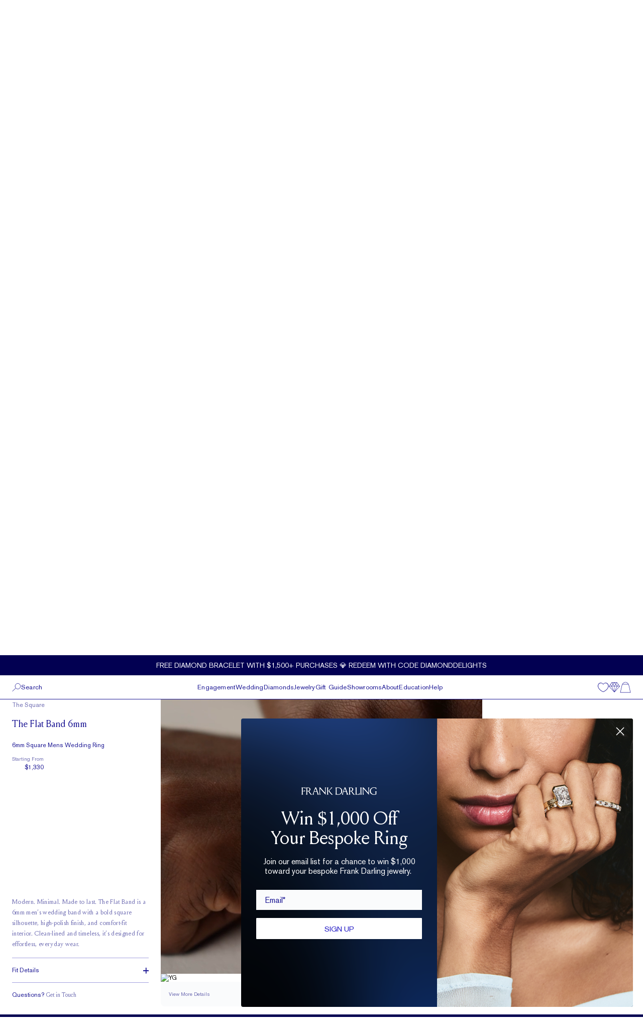

--- FILE ---
content_type: text/html; charset=utf-8
request_url: https://frankdarling.com/wedding-rings/the-6mm-square-band/
body_size: 39082
content:
<!DOCTYPE html><html lang="en"><head><meta charSet="utf-8"/><meta name="viewport" content="width=device-width"/><title>6mm Square Mens Wedding Ring by Frank Darling</title><meta name="robots" content="index,follow"/><meta name="googlebot" content="index,follow"/><meta name="description" content="This 6mm men’s wedding band features a sleek high polish finish, bold square silhouette, and comfort-fit interior for modern timelessness."/><meta name="twitter:card" content="summary_large_image"/><meta name="twitter:site" content="@frankdarlingny"/><meta property="og:title" content="6mm Square Mens Wedding Ring by Frank Darling"/><meta property="og:description" content="This 6mm men’s wedding band features a sleek high polish finish, bold square silhouette, and comfort-fit interior for modern timelessness."/><meta property="og:url" content="https://frankdarling.com/wedding-rings/the-6mm-square-band/"/><meta property="og:type" content="article"/><meta property="og:image" content="https://cdn.shopify.com/s/files/1/0042/2405/7462/products/86B-6Syellow_00000.jpg?v=1749676103"/><meta property="og:site_name" content="Frank Darling | Frank Darling"/><link rel="canonical" href="https://frankdarling.com/wedding-rings/the-6mm-square-band/"/><script strategy="lazyOnload">!function(f,b,e,v,n,t,s)
      {if(f.fbq)return;n=f.fbq=function(){n.callMethod?
      n.callMethod.apply(n,arguments):n.queue.push(arguments)};
      if(!f._fbq)f._fbq=n;n.push=n;n.loaded=!0;n.version='2.0';
      n.queue=[];t=b.createElement(e);t.async=!0;
      t.src=v;s=b.getElementsByTagName(e)[0];
      s.parentNode.insertBefore(t,s)}(window, document,'script',
      'https://connect.facebook.net/en_US/fbevents.js');</script><noscript><img height="1" width="1" style="display:none"
      src="https://www.facebook.com/tr?id=1115145241975247&ev=PageView&noscript=1" /></noscript><script async="" defer="" strategy="lazyOnload">_affirm_config = {
    public_api_key:  "RPROJRARYH8PGP55",
    script:          "https://cdn1.affirm.com/js/v2/affirm.js"
  };
  (function(m,g,n,d,a,e,h,c){var b=m[n]||{},k=document.createElement(e),p=document.getElementsByTagName(e)[0],l=function(a,b,c){return function(){a[b]._.push([c,arguments])}};b[d]=l(b,d,"set");var f=b[d];b[a]={};b[a]._=[];f._=[];b._=[];b[a][h]=l(b,a,h);b[c]=function(){b._.push([h,arguments])};a=0;for(c="set add save post open empty reset on off trigger ready setProduct".split(" ");a<c.length;a++)f[c[a]]=l(b,d,c[a]);a=0;for(c=["get","token","url","items"];a<c.length;a++)f[c[a]]=function(){};k.async=!0;k.src=g[e];p.parentNode.insertBefore(k,p);delete g[e];f(g);m[n]=b})(window,_affirm_config,"affirm","checkout","ui","script","ready","jsReady")
  window._affirm_config = _affirm_config;
  affirm.ui.ready(function() {});
  </script><script type="text/javascript">(function(c,l,a,r,i,t,y){
            c[a]=c[a]||function(){(c[a].q=c[a].q||[]).push(arguments)};
            t=l.createElement(r);t.async=1;t.src="https://www.clarity.ms/tag/"+i;
            t.setAttribute('id', 'Clarity_Script');
            y=l.getElementsByTagName(r)[0];y.parentNode.insertBefore(t,y);
        })(window, document, "clarity", "script", "c9zv9qwbzk");</script><script type="text/javascript">
          function initRakuten(url) {
            /*Tracking Bootstrap Set Up DataLayer objects/properties here*/
            window.rakutenDataLayer = false; // Set custom DataLayer name if 'DataLayer' conflicts
            var dln = window.rakutenDataLayer || 'DataLayer';
            if (!window[dln]) {
                window[dln] = {};
            }
            if (!window[dln].events) {
                window[dln].events = {};
            }
            window[dln].events.SPIVersion = window[dln].events.SPIVersion || "3.4.1";
        
            var loc, ct = document.createElement("script");
            ct.type = "text/javascript";
            ct.async = true;
            ct.src = url;
            ct.setAttribute('id', 'Rakuten_Script')

            loc = document.getElementsByTagName('script')[0];
            loc.parentNode.insertBefore(ct, loc);
        }
        </script><script type="application/ld+json" strategy="lazyOnload">[{"@context":"https://schema.org","@type":"Product","mpn":2590934433910,"name":"The Flat Band 6mm","description":"6mm Square Mens Wedding Ring","aggregateRating":{"@type":"AggregateRating","ratingValue":4.91,"bestRating":"5","worstRating":"1","ratingCount":677},"review":[{"@type":"Review","author":{"@type":"Person","name":"Kassandra M."},"datePublished":"2023-06-14","name":"The Flat Band 6mm","reviewBody":"Such a long overdue review! We got engaged in December 2021 but we wanted to design the ring together. My fiancé worked closely with Alice & designed the ring completely! We did it all through email & the ring was shipped to us but the process was so quic","reviewRating":{"@type":"Rating","ratingValue":5}},{"@type":"Review","author":{"@type":"Person","name":"Sarah"},"datePublished":"2022-10-15","name":"The Flat Band 6mm","reviewBody":"I love Frank darling, their products are so chic","reviewRating":{"@type":"Rating","ratingValue":5}},{"@type":"Review","author":{"@type":"Person","name":"Anthony Melfi Jr"},"datePublished":"2024-01-05","name":"The Flat Band 6mm","reviewBody":"My partner and I had a wonderful experience here. As people who had limited to no knowledge of stones, settings, etc we were made to feel comfortable in asking any question and working towards finding our perfect engagement ring.  Sierra Stratton was awes","reviewRating":{"@type":"Rating","ratingValue":5}}],"sku":"B-6S-18WG","brand":{"@type":"Brand","name":"Frank Darling"},"offers":[{"@type":"Offer","url":"https://frankdarling.com/wedding-rings/the-6mm-square-band/?bandMaterial=18K White Gold","priceCurrency":"USD","price":"1870.00","itemCondition":"https://schema.org/NewCondition","availability":"https://schema.org/InStock","seller":{"@type":"Organization","name":"Frank Darling"}},{"@type":"Offer","url":"https://frankdarling.com/wedding-rings/the-6mm-square-band/?bandMaterial=18K Yellow Gold","priceCurrency":"USD","price":"1870.00","itemCondition":"https://schema.org/NewCondition","availability":"https://schema.org/InStock","seller":{"@type":"Organization","name":"Frank Darling"}},{"@type":"Offer","url":"https://frankdarling.com/wedding-rings/the-6mm-square-band/?bandMaterial=18K Rose Gold","priceCurrency":"USD","price":"1870.00","itemCondition":"https://schema.org/NewCondition","availability":"https://schema.org/InStock","seller":{"@type":"Organization","name":"Frank Darling"}},{"@type":"Offer","url":"https://frankdarling.com/wedding-rings/the-6mm-square-band/?bandMaterial=Platinum","priceCurrency":"USD","price":"2340.00","itemCondition":"https://schema.org/NewCondition","availability":"https://schema.org/InStock","seller":{"@type":"Organization","name":"Frank Darling"}},{"@type":"Offer","url":"https://frankdarling.com/wedding-rings/the-6mm-square-band/?bandMaterial=14K White Gold","priceCurrency":"USD","price":"1330.00","itemCondition":"https://schema.org/NewCondition","availability":"https://schema.org/InStock","seller":{"@type":"Organization","name":"Frank Darling"}},{"@type":"Offer","url":"https://frankdarling.com/wedding-rings/the-6mm-square-band/?bandMaterial=14K Yellow Gold","priceCurrency":"USD","price":"1330.00","itemCondition":"https://schema.org/NewCondition","availability":"https://schema.org/InStock","seller":{"@type":"Organization","name":"Frank Darling"}}],"image":"https://cdn.shopify.com/s/files/1/0042/2405/7462/products/86B-6Syellow_00000.jpg?v=1749676103"},{"@context":"https://schema.org","@type":"BreadcrumbList","itemListElement":[{"@type":"ListItem","position":1,"name":"Home","item":"https://frankdarling.com/"},{"@type":"ListItem","position":2,"name":"wedding rings","item":"https://frankdarling.com/wedding-rings"},{"@type":"ListItem","position":3,"name":"The Flat Band 6mm","item":"https://frankdarling.com/wedding-rings/the-6mm-square-band/"}]}]</script><meta name="next-head-count" content="20"/><meta name="viewport" content="initial-scale=1.0, width=device-width"/><link rel="shortcut icon" sizes="16x16 32x32" href="/assets/images/meta/favicon.ico" type="image/jpg"/><meta name="robots" content="max-image-preview:large"/><meta name="google-site-verification" content="V4fD9zL2q0FRSya4WvrkmgQfqpLTAlJKY6zP6jCdavc"/><meta name="p:domain_verify" content="20edd0a056f3af8998f992fc006e1ffa"/><link rel="preload" href="/_next/static/css/3135100629d2ec65.css" as="style"/><link rel="stylesheet" href="/_next/static/css/3135100629d2ec65.css" data-n-g=""/><noscript data-n-css=""></noscript><script defer="" nomodule="" src="/_next/static/chunks/polyfills-78c92fac7aa8fdd8.js"></script><script defer="" src="/_next/static/chunks/1385-85c793831b7ccce2.js"></script><script defer="" src="/_next/static/chunks/5687-a471c6e6883f00fc.js"></script><script defer="" src="/_next/static/chunks/2719.b137c9c7e5be4a8a.js"></script><script defer="" src="/_next/static/chunks/953.5c24715fb8bc9e10.js"></script><script defer="" src="/_next/static/chunks/7301.ab43035de565314a.js"></script><script src="/_next/static/chunks/webpack-cbc9b7d78b2fcbe0.js" defer=""></script><script src="/_next/static/chunks/framework-a2363dd3c3dbe572.js" defer=""></script><script src="/_next/static/chunks/main-b751543950d16fbd.js" defer=""></script><script src="/_next/static/chunks/pages/_app-54bd260301068cb3.js" defer=""></script><script src="/_next/static/chunks/9113-e34457bb9bc0f51a.js" defer=""></script><script src="/_next/static/chunks/2942-4be84ccc935aeea3.js" defer=""></script><script src="/_next/static/chunks/6261-b835e20a8df36679.js" defer=""></script><script src="/_next/static/chunks/3029-906a259620412e8b.js" defer=""></script><script src="/_next/static/chunks/5935-1c9e06e95b100134.js" defer=""></script><script src="/_next/static/chunks/2580-7e4d30e319f14346.js" defer=""></script><script src="/_next/static/chunks/1739-3571d6f735661c21.js" defer=""></script><script src="/_next/static/chunks/4544-fd575eab5db4b0f7.js" defer=""></script><script src="/_next/static/chunks/9668-298014d0f1d5e42b.js" defer=""></script><script src="/_next/static/chunks/5243-6b18991995371291.js" defer=""></script><script src="/_next/static/chunks/3176-1599f9943ffd3281.js" defer=""></script><script src="/_next/static/chunks/5940-88b3b7411d0fa37d.js" defer=""></script><script src="/_next/static/chunks/4367-a95be702c37d4374.js" defer=""></script><script src="/_next/static/chunks/5456-0179a0e4fae83ee8.js" defer=""></script><script src="/_next/static/chunks/6189-ba5666ae57b402cf.js" defer=""></script><script src="/_next/static/chunks/4998-c0be4956da843224.js" defer=""></script><script src="/_next/static/chunks/pages/wedding-rings/%5Bslug%5D-f21c40ce31817a6b.js" defer=""></script><script src="/_next/static/UM8m0KTCVavLJjmQzYHkK/_buildManifest.js" defer=""></script><script src="/_next/static/UM8m0KTCVavLJjmQzYHkK/_ssgManifest.js" defer=""></script></head><body><noscript><iframe src="https://www.googletagmanager.com/ns.html?id=GTM-TFMB8LQ"
            height="0" width="0" style="display:none;visibility:hidden"></iframe></noscript><div id="__next"><div class="hidden"><a href="#" data-ot-ccpa-opt-out="link" style="display:none">Do Not Sell My Personal Information</a></div><div class=""><a href="#main-content" class="sr-only focus:not-sr-only focus:absolute focus:z-[60] focus:p-4 focus:bg-white focus:text-theme-blue">Skip to main content</a><header class="fixed w-full z-50"><div class="header-wrapper" role="banner" aria-label="Site header"><nav class="w-full relative text-theme-blue bg-white" role="navigation" aria-label="Main navigation"><div class="bg-black h-screen w-full fixed z-10 lg:hidden top-10 fade-enter"></div><a class="relative w-full lg:flex lg:items-center lg:justify-center text-white bg-midnight-blue z-10 transition-all duration-300 ease-in-out block translate-y-0 h-10" aria-label="Current promotion: Free diamond bracelet with $1,500+ purchases 💎 Redeem with code DIAMONDDELIGHTS" target="_blank" href="https://frankdarling.com/engagement-rings/"><div class="relative h-full w-3/4 mx-auto lg:w-full flex justify-center items-center overflow-hidden text-center" role="region" aria-roledescription="carousel" aria-label="Promotional messages"><span class="absolute text-[10px] lg:text-sm uppercase fade-enter-active" aria-hidden="false">Free diamond bracelet with $1,500+ purchases 💎 Redeem with code DIAMONDDELIGHTS</span></div></a><div class="w-full h-14 px-4 lg:px-6 flex justify-between items-center text-s border-theme-blue border-b lg:border-none transition-all duration-300 ease-in-out max-h-14 opacity-100 translate-y-0"><div class="hidden lg:flex gap-4"><div class="flex gap-3 cursor-pointer" role="button" tabindex="0"><svg xmlns="http://www.w3.org/2000/svg" width="18" height="18" fill="none" viewBox="0 0 18 18" class="w-[18px] h-[18px]"><g fill="#1C1794" clip-path="url(#clip0_1403_43)"><path d="M15.23 5.87C15.04 2.25 12.51 0 8.64 0 4.77 0 2.25 2.25 2.06 5.85c0 .2-.5 5 6.17 12a.54.54 0 00.41.18.56.56 0 00.42-.18c6.45-6.84 6.17-11.48 6.17-11.98zM8.64 16.59C2.83 10.29 3.19 6 3.2 5.95c.16-3 2.19-4.8 5.44-4.8 3.25 0 5.29 1.79 5.45 4.83-.03.04.31 4.31-5.49 10.61h.04z"></path><path d="M8.6 2.01a4.19 4.19 0 104.19 4.18A4.18 4.18 0 008.6 2.01zm3 4.18a3 3 0 11-3-3 3 3 0 013.04 3h-.04z"></path></g><defs><clipPath id="clip0_1403_43"><path fill="#fff" d="M0 0H18V18H0z"></path></clipPath></defs></svg><p tabindex="-1">NYC Tribeca<span class="inline-block ml-3"><img class="w-2.5 transition-all duration-300 rotate-90" src="/assets/images/icons/chevron.svg" alt="chevron" aria-hidden="true"/></span></p></div><div class="flex gap-3"><svg xmlns="http://www.w3.org/2000/svg" width="18" height="18" fill="none" viewBox="0 0 18 18" class="w-[18px] h-[18px]"><path fill="#1C1794" fill-rule="evenodd" d="M8.142 6.253c.389-.523.528-1.075.089-1.562-.986-1.38-1.65-2.234-2.066-2.645-.79-.78-2.092-.675-2.777 0-.368.362-.492.487-.87.87-2.104 2.106-.82 6.556 2.59 9.971 3.411 3.414 7.861 4.698 9.97 2.588.349-.336.644-.631.877-.877.67-.71.773-1.953-.005-2.761-.398-.414-1.212-1.046-2.65-2.074-.44-.394-.963-.309-1.442.005-.23.151-.398.304-.714.621l-.575.575c-.076.076-1.103-.439-2.101-1.438C7.47 8.527 6.955 7.5 7.031 7.424l.575-.575c.1-.1.148-.15.21-.214.128-.135.234-.257.326-.382zm3.487 5.772l.575-.575a5.14 5.14 0 01.379-.356c1.26.905 1.99 1.474 2.287 1.783.18.186.151.525-.004.69a26.83 26.83 0 01-.838.838c-1.364 1.364-4.956.328-7.86-2.578-2.903-2.907-3.94-6.5-2.586-7.854.376-.382.496-.501.858-.859.136-.134.507-.164.672 0 .32.316.915 1.077 1.789 2.294a3.17 3.17 0 01-.171.192 9.99 9.99 0 01-.184.188l-.575.575c-.977.977-.145 2.64 1.437 4.224 1.58 1.582 3.244 2.415 4.221 1.438z" clip-rule="evenodd"></path></svg><a href="tel:(646) 859-0718">(646) 859-0718</a></div></div><div class="flex items-center lg:hidden gap-2.5"><button id="header_menu_hamburger" class="h-8 w-8 flex items-center justify-center" aria-label="Open menu" aria-expanded="false"><img class="h-3 w-5" src="/assets/images/header/hamburger.svg" alt="" aria-hidden="true"/></button> <button class="p-2" aria-label="Search"><svg xmlns="http://www.w3.org/2000/svg" class="h-5 w-5 text-theme-blue" fill="none" viewBox="0 0 22 22"><path fill="#fff" d="M0 0H22V22H0z"></path><path stroke="#1C1794" d="M0 -0.5L11.095 -0.5" transform="matrix(.7369 -.676 .58946 .8078 1 21)"></path><path stroke="#1C1794" d="M20.5 8.273c0 3.757-2.939 6.773-6.527 6.773-3.589 0-6.527-3.016-6.527-6.773 0-3.757 2.938-6.773 6.527-6.773 3.588 0 6.527 3.016 6.527 6.773z"></path></svg></button></div><a id="header_menu_logo" class="absolute left-1/2 transform -translate-x-1/2" aria-label="Frank Darling Home" href="/"><img src="/assets/images/header/mobile-logo.svg" class="h-8 lg:h-7 block lg:hidden" alt="Frank Darling"/><img src="/assets/images/header/logo.svg" class="h-8 lg:h-7 hidden lg:block" alt="Frank Darling"/></a><div class="block lg:hidden"><div class="flex gap-2.5"><a id="header_menu_wishlist" class="relative" aria-label="Wishlist" href="/wishlist/"><span class="sr-only">Wishlist</span><svg class="w-5 h-5" viewBox="0 0 78 78" fill="none" xmlns="http://www.w3.org/2000/svg"><g id="Icons/misc/Heart/Outline"><path id="Mask" fill-rule="evenodd" clip-rule="evenodd" d="M62.7758 7.74005C53.7123 4.06519 44.23 7.28152 38.2535 15.9344C32.2761 7.28152 22.7938 4.06233 13.7293 7.74005C5.22935 11.188 -2.46076 21.2384 0.742173 35.157C6.2625 59.1623 36.6032 71.6883 37.8922 72.2097C38.0082 72.2564 38.1309 72.2803 38.2535 72.2803C38.3762 72.2803 38.4989 72.2574 38.6148 72.2097C39.9039 71.6883 70.2417 59.1623 75.7649 35.157C78.9669 21.2384 71.2767 11.188 62.7758 7.74005ZM72.4773 34.9102C67.6903 55.7105 41.5819 67.6131 38.2535 69.0528C34.9242 67.6149 8.81577 55.7251 4.02972 34.9102C1.19453 22.5875 7.93696 13.7164 15.4008 10.6895C17.6627 9.77148 19.8289 9.36874 21.8737 9.36874C28.8682 9.36874 34.4291 14.0844 37.4686 19.0215C37.8026 19.5643 38.7026 19.5643 39.0385 19.0215C42.965 12.6428 51.0997 6.63291 61.1043 10.6895C68.5692 13.7164 75.3116 22.5875 72.4773 34.9102Z" class="fill-current"></path></g></svg></a><a id="header_menu_cart" class="relative" aria-label="Shopping cart" href="/wedding-rings/[slug]/"><span class="sr-only">Shopping cart</span><svg xmlns="http://www.w3.org/2000/svg" class="w-5 h-5" fill="#1C1794" viewBox="0 0 20 20"><path fill="#1C1794" fill-rule="evenodd" clip-rule="evenodd" d="M16.73 7.092S15.498.5 9.996.5 3.263 7.092 3.263 7.092L.5 19.5h19L16.73 7.092zM9.996 1.125a5.715 5.715 0 012.895.835 5.553 5.553 0 012.038 2.179H5.071A5.545 5.545 0 017.105 1.96a5.705 5.705 0 012.891-.836zM1.285 18.882L3.894 7.205c.178-.843.465-1.66.854-2.433h10.504c.388.78.678 1.606.862 2.456l2.601 11.654H1.285z"></path></svg></a></div></div><div class="hidden lg:flex gap-3"><svg xmlns="http://www.w3.org/2000/svg" class="w-[18px] h-[18px]" viewBox="0 0 18 15"><path fill="#1C1794" fill-rule="evenodd" d="M3.273 2.386v.887h.75v-.887H9v.887h.75v-.887h4.977v.887h.75v-.887h1.773v2.591H.75v-2.59h2.523zm12.204-.75H18V15H0V1.637h3.273V0h.75v1.636H9V0h.75v1.636h4.977V0h.75v1.636zM.75 5.75v8.5h16.5v-8.5H.75z" clip-rule="evenodd"></path></svg><a aria-label="Book a consultation appointment" href="/consultation/">Book an Appointment</a></div></div><div class="hidden lg:block absolute bg-white left-0 w-[346px] lg:pb-5 lg:px-5 h-0 border-theme-blue border-r border-b border-t overflow-hidden fade-enter pointer-events-none lg:h-48 z-20"><div class="h-12 bg-white text-s flex items-center justify-between mb-5 border-b border-light-blue"><p class="text-xs">NYC Tribeca</p><div><svg xmlns="http://www.w3.org/2000/svg" class="h-3 w-3 cursor-pointer" fill="none" viewBox="0 0 24 24" stroke="currentColor"><path stroke-linecap="round" stroke-linejoin="round" stroke-width="1" d="M6 18L18 6M6 6l12 12"></path></svg></div></div><div class="fade-enter-active"><div class="w-full text-xs mb-7 flex justify-between"><div><p>50 Hudson Street, Floor 3</p><p>New York, NY 10013</p><a href="tel:(646) 859-0718">(646) 859-0718</a></div><p class="text-xs text-light-blue hover:text-theme-blue hover:underline transition-all duration-300 cursor-pointer" role="button" tabindex="0">View All</p></div><a class="text-xs text-light-blue hover:text-theme-blue hover:underline transition-all duration-300" aria-label="Book an appointment at NYC Tribeca" href="/consultation/?scroll_target=consultation-form-section&amp;location=NYC%20Tribeca">Book An Appointment</a></div><div class="text-xs pt-3 absolute top-14 w-[93%] max-h-[210px] scroll-smooth-fix fade-enter"><p role="button" tabindex="0" class="mb-[12px] last:mb-3 cursor-pointer"><div class="flex items-center gap-2"><div class="h-[10px] w-[10px] rounded-full border border-theme-blue flex items-center justify-center"><div class="h-[6px] w-[6px] rounded-full bg-theme-blue"></div></div><p>NYC Tribeca</p></div></p><p role="button" tabindex="0" class="mb-[12px] last:mb-3 cursor-pointer"><div class="flex items-center gap-2"><div class="h-[10px] w-[10px] rounded-full border border-theme-blue flex items-center justify-center"></div><p>San Francisco</p></div></p><p role="button" tabindex="0" class="mb-[12px] last:mb-3 cursor-pointer"><div class="flex items-center gap-2"><div class="h-[10px] w-[10px] rounded-full border border-theme-blue flex items-center justify-center"></div><p>Washington DC</p></div></p><p role="button" tabindex="0" class="mb-[12px] last:mb-3 cursor-pointer"><div class="flex items-center gap-2"><div class="h-[10px] w-[10px] rounded-full border border-theme-blue flex items-center justify-center"></div><p>Chicago</p></div></p><p role="button" tabindex="0" class="mb-[12px] last:mb-3 cursor-pointer"><div class="flex items-center gap-2"><div class="h-[10px] w-[10px] rounded-full border border-theme-blue flex items-center justify-center"></div><p>Los Angeles</p></div></p><p role="button" tabindex="0" class="mb-[12px] last:mb-3 cursor-pointer"><div class="flex items-center gap-2"><div class="h-[10px] w-[10px] rounded-full border border-theme-blue flex items-center justify-center"></div><p>Boston</p></div></p><p role="button" tabindex="0" class="mb-[12px] last:mb-3 cursor-pointer"><div class="flex items-center gap-2"><div class="h-[10px] w-[10px] rounded-full border border-theme-blue flex items-center justify-center"></div><p>Brooklyn</p></div></p><p role="button" tabindex="0" class="mb-[12px] last:mb-3 cursor-pointer"><div class="flex items-center gap-2"><div class="h-[10px] w-[10px] rounded-full border border-theme-blue flex items-center justify-center"></div><p>Austin</p></div></p><p role="button" tabindex="0" class="mb-[12px] last:mb-3 cursor-pointer"><div class="flex items-center gap-2"><div class="h-[10px] w-[10px] rounded-full border border-theme-blue flex items-center justify-center"></div><p>NYC Flatiron</p></div></p><p role="button" tabindex="0" class="mb-[12px] last:mb-3 cursor-pointer"><div class="flex items-center gap-2"><div class="h-[10px] w-[10px] rounded-full border border-theme-blue flex items-center justify-center"></div><p>Philadelphia</p></div></p><p role="button" tabindex="0" class="mb-[12px] last:mb-3 cursor-pointer"><div class="flex items-center gap-2"><div class="h-[10px] w-[10px] rounded-full border border-theme-blue flex items-center justify-center"></div><p>Miami</p></div></p></div></div> <div class="hidden lg:block fixed h-screen w-full bg-black z-10 cursor-default fade-enter" role="button" tabindex="0"></div><div class=" fixed left-0 h-full w-full bg-white sm:w-vw-2/3 transition-transform duration-300 flex flex-col z-20 overflow-hidden lg:hidden top-10 -translate-x-full"><div class="w-full border-theme-blue border-b p-4 flex items-center"><span class="cursor-pointer"><svg xmlns="http://www.w3.org/2000/svg" class="h-6 w-5 text-theme-blue" fill="none" viewBox="0 0 24 24" stroke="currentColor"><path stroke-linecap="round" stroke-linejoin="round" stroke-width="1" d="M6 18L18 6M6 6l12 12"></path></svg></span><a class="absolute left-1/2 transform -translate-x-1/2" aria-label="Frank Darling Home" href="/"><img src="/assets/images/header/mobile-logo.svg" class="h-8" alt="Frank Darling"/></a></div><div class="p-4 flex flex-col gap-7"><p role="button" tabindex="0" class="text-xs cursor-pointer">Engagement</p><p role="button" tabindex="0" class="text-xs cursor-pointer">Wedding</p><p role="button" tabindex="0" class="text-xs cursor-pointer">Diamonds</p><p role="button" tabindex="0" class="text-xs cursor-pointer">Jewelry</p><a class="text-xs" href="/gift-guide/"><div class="">Gift Guide</div></a><p role="button" tabindex="0" class="text-xs cursor-pointer">Showrooms</p><p role="button" tabindex="0" class="text-xs cursor-pointer">About</p><a class="text-xs" href="/etiquette/"><div class="">Education</div></a><a class="text-xs" href="/contact/"><div class="">Help</div></a><a class="text-xs border-t border-theme-blue pt-3" href="/comparison/"><div class="flex items-center gap-3"><svg xmlns="http://www.w3.org/2000/svg" class="h-5 w-5 text-theme-blue" fill="none" viewBox="0 0 20 18"><path fill="#1C1794" d="M14.793 0H5.2L0 7.176 10 18 20 7.176 14.793 0zm-4.75.588L12.07 3.53 9.98 6.662 7.886 3.529 9.914.59h.129zM9.7 16.537L5.45 7.47h4.236l.014 9.066zM5.55 6.882l1.986-2.86 1.907 2.86H5.55zm4.964 0l1.907-2.86 1.979 2.86h-3.886zm3.986.589l-4.229 9.066V7.47H14.5zm-1.736-3.964L14.621.735l2.25 3.11-1.914 2.824-2.193-3.162zM12.414 3L10.743.588h3.278L12.414 3zM7.543 3L5.929.588h3.285L7.543 3zm-.357.507l-2.143 3.14-1.8-2.941L5.386.765l1.8 2.742zM4.479 6.882H.907L2.83 4.228l1.65 2.654zm.342.589l3.865 8.257L1.057 7.47h3.764zm10.315 0h3.8l-7.672 8.301 3.872-8.301zm.371-.589l1.722-2.536 1.842 2.536h-3.564z"></path></svg>Diamond Comparison</div></a> <div class="flex items-center text-xs" role="region" aria-label="Store location"><div class="flex items-center gap-3 "><svg xmlns="http://www.w3.org/2000/svg" width="18" height="18" fill="none" viewBox="0 0 18 18" class="h-5 w-5"><g fill="#1C1794" clip-path="url(#clip0_1403_43)"><path d="M15.23 5.87C15.04 2.25 12.51 0 8.64 0 4.77 0 2.25 2.25 2.06 5.85c0 .2-.5 5 6.17 12a.54.54 0 00.41.18.56.56 0 00.42-.18c6.45-6.84 6.17-11.48 6.17-11.98zM8.64 16.59C2.83 10.29 3.19 6 3.2 5.95c.16-3 2.19-4.8 5.44-4.8 3.25 0 5.29 1.79 5.45 4.83-.03.04.31 4.31-5.49 10.61h.04z"></path><path d="M8.6 2.01a4.19 4.19 0 104.19 4.18A4.18 4.18 0 008.6 2.01zm3 4.18a3 3 0 11-3-3 3 3 0 013.04 3h-.04z"></path></g><defs><clipPath id="clip0_1403_43"><path fill="#fff" d="M0 0H18V18H0z"></path></clipPath></defs></svg>Your Store:</div><span role="button" tabindex="0" class="ml-2 underline cursor-pointer">NYC Tribeca</span><img class="h-2.5 mt-1 ml-2 transition-all duration-300 cursor-pointer rotate-90" src="/assets/images/icons/chevron.svg" alt="chevron"/></div><div class="p-4 fixed left-0 right-0 bg-white transition-all duration-300 rounded-t-2xl -bottom-full h-[265px]" role="dialog" aria-modal="true" aria-labelledby="location-title" aria-describedby="location-description" aria-label="Location selector"><div class="flex items-center justify-between border-b border-light-blue pb-3"><div class="text-light-blue text-xs flex items-center gap-x-3"><h2 id="location-title" class="text-xs">Selected Store</h2></div><button class="p-2" aria-label="Close location selector"><svg xmlns="http://www.w3.org/2000/svg" class="h-3 w-3" fill="none" viewBox="0 0 24 24" stroke="currentColor"><path stroke-linecap="round" stroke-linejoin="round" stroke-width="1" d="M6 18L18 6M6 6l12 12"></path></svg></button></div><div class="my-4 flex items-start justify-between"><div class="text-xs"><h3 id="location-title">NYC Tribeca</h3><address class="not-italic" id="location-description"><p class="mt-3">50 Hudson Street, Floor 3</p><p>New York, NY 10013</p><a href="tel:(646) 859-0718" aria-label="Call NYC Tribeca at (646) 859-0718">(646) 859-0718</a></address></div><button class="text-light-blue cursor-pointer text-xs" aria-label="View all store locations">See All Locations</button></div><div class="fixed left-0 right-0 w-full p-4 transition-all duration-300 bg-white -bottom-full" role="complementary" aria-label="Appointment booking"><button class="w-full h-8 border border-theme-blue text-theme-blue hover:text-white hover:bg-light-blue hover:border-none text-xs normal-case border font-sans text-sm xl:text-lg 3xl:text-2xl 4xl:text-3xl 4xl:leading-none transition-colors duration-300 uppercase tracking-widest focus:outline-none disabled:bg-white disabled:text-gray-400 disabled:border-gray-400 disabled:cursor-not-allowed" aria-disabled="false" aria-busy="false" value="Continue"><a href="/consultation/?scroll_target=consultation-form-section&amp;location=NYC%20Tribeca">Book an Appointment</a></button></div></div></div><div class="bg-white fixed top-[57.6px] right-0 h-full w-full transition-transform duration-500 flex flex-col pl-4 translate-x-full"><div class="py-4 flex gap-3 items-center text-s"><img class="h-6 cursor-pointer" src="/assets/images/icons/arrow.svg" alt="left-arrow"/></div><div class="pt-4 flex flex-col overflow-y-auto hide-scrollbar pb-[57.6px]"></div></div></div><div class="w-full h-12 bg-white px-6 text-s hidden lg:flex justify-between items-center border-b border-theme-blue relative"><div class=""><a class="flex items-center gap-3 cursor-pointer" tabindex="0" role="button"><svg xmlns="http://www.w3.org/2000/svg" class="h-[18px] w-[18px]" fill="none" viewBox="0 0 22 22"><path fill="#fff" d="M0 0H22V22H0z"></path><path stroke="#1C1794" d="M0 -0.5L11.095 -0.5" transform="matrix(.7369 -.676 .58946 .8078 1 21)"></path><path stroke="#1C1794" d="M20.5 8.273c0 3.757-2.939 6.773-6.527 6.773-3.589 0-6.527-3.016-6.527-6.773 0-3.757 2.938-6.773 6.527-6.773 3.588 0 6.527 3.016 6.527 6.773z"></path></svg><span>Search</span></a></div><div class=""><ul class="list-none flex gap-6"><li><span role="button" tabindex="0" class="cursor-pointer">Engagement</span><div class="absolute top-12 w-full left-0 fade-enter z-0"><div class="grid-cols-[1fr_2fr_2fr_2.2fr] w-full max-h-max text-xs grid gap-[25px] bg-white p-6"><div class="min-h-full "><div class="font-serif flex flex-col gap-[26px] "><a class="text-xs relative block w-fit" target="_self" aria-label="View Start with a diamond" href="/diamonds/"><span class="flex items-center gap-3">Start with a diamond</span></a><a class="text-xs relative block w-fit" target="_self" aria-label="View Start with a setting" href="/engagement-rings/"><span class="flex items-center gap-3">Start with a setting</span></a><a class="text-xs relative block w-fit" target="_self" aria-label="View Try at home" href="/try-at-home/"><span class="flex items-center gap-3">Try at home</span></a><a class="text-xs relative block w-fit" target="_blank" aria-label="View Take the ring quiz" href="https://frankdarling.typeform.com/to/SwTTd2?typeform-source=frankdarling.com"><span class="flex items-center gap-3">Take the ring quiz</span></a><a class="text-xs relative block w-fit" target="_self" aria-label="View Book an Appointment" href="/consultation/?scroll_target=consultation-form-section"><span class="flex items-center gap-3">Book an Appointment</span></a></div></div><div class="min-h-full "><div class="font-sans border-b border-light-blue pb-3 flex justify-between"><p>Shop <!-- -->by Shape</p><a class="text-light-blue hover:text-theme-blue hover:underline transition-all duration-300 ease-in-out" href="/engagement-rings/"><span>View All</span></a></div><div class="font-serif grid grid-cols-2 gap-x-6 gap-y-3 py-4"><a class="text-xs relative block w-fit" target="_self" aria-label="View Oval" href="/engagement-rings/oval-engagement-rings/"><span class="flex items-center gap-3"><span><svg class="w-5 h-5" viewBox="0 0 49 70" fill="none"><path fill-rule="evenodd" clip-rule="evenodd" d="m40.901 25.04.326-13.058c3.745 6.023 5.875 13.695 6.063 21.857L40.9 25.04Zm.239 33.165-.277-13.067 6.42-8.745c-.218 8.163-2.375 15.819-6.143 21.812Zm-5.61-23.18 5.014-9.12 6.688 9.211-6.72 9.153-4.981-9.244ZM31.288 58.64l.957-11.932 7.824-1.234.29 13.652-9.071-.486Zm-6.47 10.525 6.251-9.747 8.93.478c-4.15 5.76-9.499 9.024-15.18 9.269Zm-.754-.302-6.26-9.87 6.32-7.313 6.237 7.364-6.297 9.819ZM8.16 59.769l8.933-.406 6.212 9.794c-5.681-.291-11.016-3.595-15.145-9.388ZM8.145 45.35l7.861 1.354.873 11.88-9.074.412.34-13.646ZM1.02 34.93l6.72-9.154 4.981 9.244-5.013 9.12-6.688-9.21Zm6.006 23.133C3.28 52.04 1.15 44.37.963 36.206l6.388 8.799-.325 13.058Zm.086-46.223.277 13.067-6.42 8.745c.218-8.163 2.375-15.819 6.143-21.812Zm9.853-.436-.957 11.932-7.824 1.234-.29-13.652 9.071.486Zm-2.682-7.315 2.52 6.517-8.55-.458c1.807-2.507 3.841-4.542 6.03-6.06Zm9.152-3.21-5.948 9.275-2.522-6.519c2.652-1.685 5.516-2.629 8.47-2.756Zm.754.302 6.26 9.87-6.32 7.312L17.892 11l6.297-9.819Zm9.101 2.456-2.44 6.556L24.948.888c2.91.15 5.73 1.09 8.342 2.749Zm6.803 6.639-8.565.39 2.447-6.575c2.226 1.544 4.29 3.62 6.118 6.185ZM32.246 23.34l-.872-11.88 9.074-.412-.34 13.646-7.861-1.354Zm.18.83 7.453 1.285-4.683 8.519-2.77-9.803Zm2.767 11.91 4.65 8.631-7.42 1.17 2.77-9.8Zm-10.46-17.2 5.882-6.805.797 10.86-6.678-4.055Zm-7.888 4.05.875-10.902 5.803 6.85-6.678 4.053ZM8.41 25.334l7.42-1.17-2.77 9.8-4.65-8.63Zm7.418 20.54L8.373 44.59l4.683-8.519 2.771 9.803Zm7.691 5.29-5.88 6.806-.798-10.86 6.678 4.054Zm7.89-4.05-.876 10.903-5.802-6.85 6.677-4.053Zm-7.282 3.493-7.398-4.491-3.136-11.093 3.136-11.092 7.398-4.49 7.398 4.49 3.136 11.092-3.135 11.093-7.399 4.49Zm23.98-15.614c-.006-9.205-2.44-17.878-6.856-24.442a.392.392 0 0 0-.156-.234C36.626 3.796 30.689.166 24.357.08a.405.405 0 0 0-.322-.004C17.7.11 11.75 3.693 7.256 10.177a.393.393 0 0 0-.162.231C2.655 16.937.19 25.59.15 34.796a.388.388 0 0 0-.002.258c.005 9.205 2.438 17.878 6.855 24.442a.392.392 0 0 0 .156.234c4.468 6.52 10.405 10.149 16.737 10.236a.404.404 0 0 0 .165.035h.002c.054 0 .107-.01.155-.031 6.334-.034 12.285-3.617 16.779-10.101a.393.393 0 0 0 .162-.231c4.44-6.528 6.905-15.182 6.945-24.387a.388.388 0 0 0 .002-.258Z" fill="#1c1794"></path></svg></span>Oval</span></a><a class="text-xs relative block w-fit" target="_self" aria-label="View Emerald" href="/engagement-rings/emerald-cut/"><span class="flex items-center gap-3"><span><svg class="w-5 h-5" viewBox="0 0 44 71" fill="none"><path fill-rule="evenodd" clip-rule="evenodd" d="M8.836 67.705h26.601l2.585 2.466H6.252l2.584-2.466ZM5.23.991l1.61 1.513L8.006 3.6 5.053 6.593l-3.489-1.89L5.23.99Zm30.343 2.13H8.699L6.262.829H38.01l-2.437 2.292Zm3.914 4.268 1.916-1.038 1.576-.854v60l-3.492-1.931V7.389Zm-28.38 58.15.083-.079h21.894l1.484 1.416H9.705l1.403-1.338Zm22.06-60.156h-22.06L9.582 3.95h25.11l-1.526 1.434Zm3.336 56.532V9.006l1.238-.67.928-.503v55.28l-2.166-1.197Zm-23.9 2.197.877-.837h17.315l.21.2 1.21 1.154H12.06l.542-.517ZM5.604 7.833l.927.502 1.239.672v52.909l-1.522.84-.644.357V7.833Zm25.17-.201H13.497L11.99 6.214h20.294l-1.508 1.418Zm5.442.589L33.875 5.85l.72-.677 1.07-1.007 2.801 2.836-.555.3-1.694.919Zm-2.632 52.082V10.587l1.304-.706.793-.43v52.012l-2.097-1.16Zm-2.058 2.533.87-.882.871-.881.927.512 1.22.675-2.178 2.207-1.42-1.356-.29-.275Zm.41-55.165 1.337-1.257L34.346 7.5l1.116 1.13-2.204 1.193-1.738-1.76.417-.392ZM13.522 62.446l-1.693-1.758-.322-.334V10.498l2.012-2.037h17.235l2.012 2.037V60.41l-2.013 2.037H13.522ZM9.385 9.881l1.303.706v49.716l-2.097 1.16V9.45l.794.43Zm1.614-3.467 1.337 1.257.417.393-1.738 1.76L8.812 8.63 9.927 7.5 11 6.414ZM8.857 62.26l2.18-1.206 1.712 1.778-1.713 1.635-2.18-2.207ZM5.807 7.002l2.801-2.836 1.071 1.007.72.677-2.342 2.37-1.695-.918-.554-.3ZM8.67 66.723l-2.785-2.82 2.222-1.228 2.125 2.151.207.21-.09.086-1.679 1.601Zm25.567-1.302-.403-.385.207-.21 2.125-2.151 2.222 1.228-2.785 2.82-1.366-1.302ZM39.042.99l3.666 3.712-3.488 1.89L36.266 3.6l.98-.921L39.042.99ZM1.294 65.497v-60l1.576.854 1.916 1.038v56.177l-2.28 1.26-1.212.67Zm3.934 4.51L1.56 66.294l3.576-1.977 2.938 2.975-.432.412-2.414 2.303Zm33.817 0-2.414-2.303-.432-.412 2.938-2.975 3.575 1.977-3.667 3.713Zm4.753-65.203-.002-.016c0-.021-.004-.04-.008-.061-.002-.013-.004-.027-.008-.04a.393.393 0 0 0-.023-.058l-.016-.035c-.011-.02-.026-.037-.04-.054-.008-.01-.013-.019-.021-.027l-.002-.002-4.335-4.39c-.002 0-.003-.002-.005-.003a.42.42 0 0 0-.056-.047l-.01-.006a.388.388 0 0 0-.052-.028l-.023-.01a.412.412 0 0 0-.12-.025L39.056 0H5.216l-.02.002a.374.374 0 0 0-.12.025l-.023.01a.408.408 0 0 0-.052.028l-.01.006a.392.392 0 0 0-.057.047L4.93.12.595 4.511l-.002.002c-.008.008-.014.018-.02.027a.29.29 0 0 0-.04.054c-.007.011-.012.024-.017.035a.466.466 0 0 0-.023.058c-.004.013-.006.027-.009.04a.412.412 0 0 0-.007.06l-.002.017v61.391l.002.018c0 .02.004.041.008.062.002.013.004.026.008.038a.454.454 0 0 0 .024.061l.015.032a.4.4 0 0 0 .045.06c.006.007.01.015.016.021l.002.002 4.335 4.39.005.004a.427.427 0 0 0 .057.047l.012.007a.357.357 0 0 0 .123.051l.021.005A.393.393 0 0 0 5.22 71h33.833a.392.392 0 0 0 .072-.007l.02-.005a.385.385 0 0 0 .124-.051l.012-.007a.508.508 0 0 0 .057-.047l.005-.004 4.335-4.39.002-.002.016-.02a.394.394 0 0 0 .045-.06l.015-.033c.009-.02.018-.04.024-.06.004-.013.005-.026.008-.039a.425.425 0 0 0 .008-.062l.002-.017V4.803Z" fill="#1c1794"></path></svg></span>Emerald</span></a><a class="text-xs relative block w-fit" target="_self" aria-label="View Round" href="/engagement-rings/round-cut/"><span class="flex items-center gap-3"><span><svg class="w-5 h-5" viewBox="0 0 71 71" fill="none"><path fill-rule="evenodd" clip-rule="evenodd" d="M67.6756 48.3368L61.0561 45.6L70.1228 36.5333C70.0039 40.602 69.1824 44.5659 67.6756 48.3368ZM60.7125 46.3912L65.1064 48.2078L67.3455 49.1336C65.7424 52.8701 63.4797 56.2857 60.7125 59.2238V46.3912ZM46.806 59.8499L59.8502 46.8058V59.8499H46.806ZM49.1855 67.324L46.4419 60.7122H59.2242C56.2997 63.4674 52.9022 65.7224 49.1855 67.324ZM45.6358 61.0199L48.389 67.6554C44.6038 69.1752 40.6225 70.0033 36.5332 70.1226L45.6358 61.0199ZM22.6792 67.6812L25.4131 61.0686L34.4668 70.1226C30.4039 70.0037 26.4459 69.1843 22.6792 67.6812ZM24.6278 60.7122L22.1014 66.822L21.8825 67.3517C18.1176 65.7406 14.6967 63.4927 11.7482 60.7122H24.6278ZM6.85711 54.9781C5.60452 53.1402 4.54028 51.202 3.67216 49.1876L10.2879 46.4423V59.2506C9.04147 57.9264 7.89427 56.4992 6.85711 54.9781ZM0.877726 36.533L9.98067 45.636L3.34082 48.3913C1.83416 44.6388 0.998121 40.6363 0.877726 36.533ZM3.32754 22.6644L9.94427 25.4002L0.877726 34.4667C1.00002 30.3084 1.85883 26.3333 3.32754 22.6644ZM10.2877 11.7725V24.6091L3.658 21.8678C5.2704 18.1164 7.52686 14.7043 10.2877 11.7725ZM21.8385 3.67082L24.5843 10.2876H11.7729C14.6976 7.5333 18.0978 5.28236 21.8385 3.67082ZM34.4671 0.877642L25.3827 9.96213L22.6345 3.33953C26.3119 1.86305 30.2972 1.00028 34.4671 0.877642ZM48.3528 3.33063L45.6129 9.95702L36.5332 0.877365C40.6082 0.99638 44.5773 1.81983 48.3528 3.33063ZM46.4094 10.2876L49.1493 3.66102C52.8797 5.26359 56.2899 7.52436 59.2237 10.2876H46.4094ZM61.0382 25.3825L62.6539 24.7121L67.6639 22.6331C69.1782 26.4123 70.0033 30.3863 70.1225 34.4668L61.0382 25.3825ZM60.7125 26.2761L69.9362 35.4999L60.7125 44.7238V26.2761ZM45.5979 59.8385L45.5865 59.8499H45.5699L42.3917 58.5333L36.6272 56.1456L42.987 53.5114L49.3022 50.8954L45.5979 59.8385ZM26.2767 60.7122H44.7241L35.5004 69.9361L26.2767 60.7122ZM11.1499 46.8055L24.1944 59.8499H11.1499V46.8055ZM10.2879 26.2763V44.7237L1.06421 35.5L10.2879 26.2763ZM26.2767 10.2875L35.5004 1.06401L44.7241 10.2875H26.2767ZM59.8502 24.1941L53.327 17.6711L46.806 11.1501H59.8502V24.1941ZM60.7125 24.5839V11.7759C63.473 14.7064 65.731 18.1108 67.3334 21.8365L60.7125 24.5839ZM59.8502 43.3159L57.6832 38.0844L56.6128 35.5L59.8502 27.6842V43.3159ZM50.8957 49.3018L53.5254 42.9533L56.146 36.6268L57.8807 40.8151L59.8501 45.5695V45.5861L59.8384 45.5976L53.6417 48.1644L50.8957 49.3018ZM35.5001 55.6787L28.3928 52.7349L21.2312 49.7685L18.2855 42.6565L15.3211 35.4999L18.2715 28.377L21.2312 21.2312L28.3655 18.2762L35.5001 15.321L42.6387 18.2777L49.7686 21.2312L52.7238 28.3656L55.679 35.4999L52.7285 42.6231L49.7686 49.7685L42.6565 52.7145L35.5001 55.6787ZM30.9586 58.4936L35.5002 56.6125L43.316 59.8499H27.684L30.9586 58.4936ZM12.7557 47.1911L20.5714 50.4285L22.2495 54.4799L23.8089 58.2445L12.7557 47.1911ZM13.177 32.5776L14.3875 35.5L12.5062 40.0416L11.1499 43.3162V27.6838L13.177 32.5776ZM40.0417 12.5065L35.5002 14.3876L30.9586 12.5065L27.684 11.1501H43.3162L40.0417 12.5065ZM50.4291 20.5713L47.1915 12.7556L58.2448 23.8088L50.4291 20.5713ZM36.6272 14.8544L41.9151 12.664L45.5701 11.1501H45.5865L45.5979 11.1618L49.3022 20.1045L42.9692 17.4811L36.6272 14.8544ZM25.4024 11.1616L25.4138 11.1501H25.4302L29.085 12.664L34.3731 14.8544L28.0353 17.4796L21.698 20.1045L25.4024 11.1616ZM20.5714 20.5712L12.7557 23.8086L23.8089 12.7553L20.5714 20.5712ZM14.8542 34.3732L12.9545 29.7868L11.1499 25.4301V25.4139L11.1615 25.4022L20.1044 21.6981L17.4747 28.0469L14.8542 34.3732ZM20.1044 49.3018L18.2881 48.5492L11.1615 45.5973L11.1499 45.5857V45.5697L12.6637 41.9149L14.8542 36.6268L17.4886 42.9867L20.1044 49.3018ZM34.3731 56.1456L29.085 58.336L25.4302 59.8499H25.4138L25.4024 59.8385L21.698 50.8954L28.0625 53.5317L34.3731 56.1456ZM56.146 34.3732L53.5208 28.0355L50.8957 21.6981L56.1836 23.8883L59.8384 25.4022L59.8501 25.4139V25.4303L57.2834 31.6272L56.146 34.3732ZM11.1499 11.1501H24.1944L17.6722 17.6723L11.1499 24.1943V11.1501ZM58.2453 47.1911L47.1915 58.2447L50.4291 50.4285L55.6273 48.2755L58.2453 47.1911ZM68.2975 21.9033C64.7163 13.2745 57.7124 6.274 49.0819 2.69647C44.7653 0.907103 40.1956 0 35.5002 0C15.9254 0 0 15.9253 0 35.5C0 42.6639 2.12485 49.5674 6.14464 55.4639C10.0682 61.2194 15.5336 65.6635 21.9502 68.3159C26.2584 70.0969 30.8174 71 35.5002 71C40.2108 71 44.793 70.0877 49.1193 68.2887C57.7427 64.7027 64.7374 57.6963 68.3097 49.066C70.0948 44.7535 71 40.1892 71 35.5C71 30.7984 70.0908 26.2239 68.2975 21.9033Z" fill="#1c1794"></path></svg></span>Round</span></a><a class="text-xs relative block w-fit" target="_self" aria-label="View Radiant" href="/engagement-rings/radiant-cut-engagement-rings/"><span class="flex items-center gap-3"><span><svg class="w-5 h-5" viewBox="0 0 52 71" fill="none"><path d="M43.956 0H8.041L0 8.154v54.691L8.041 71h35.915L52 62.846V8.154L43.956 0Zm7.171 61.858-4.77-3.213.022-.107-.053-.01V12.393l4.801-3.228v52.692Zm-10.693 3.016 5.657-5.366 4.8 3.23-6.967 7.069-3.49-4.933Zm-32.36 4.929L1.11 62.734l4.8-3.234 5.655 5.355-3.49 4.948ZM.873 35.499V9.112l4.816 3.239V58.62L.873 61.858v-26.36ZM8.089 1.185l3.553 5.027-5.621 5.322-4.895-3.29 6.963-7.06Zm42.783 7.068-4.884 3.275L40.41 6.24l3.546-5.008 6.916 7.021ZM26.04 58.69l-11.242-1.66-2.183-21.542a.426.426 0 0 0-.122-.255l2.15-21.297 11.386-1.68 11.387 1.68 2.148 21.297a.425.425 0 0 0-.12.255L37.26 57.03l-11.22 1.66ZM6.562 15.604l5.06 19.938a.43.43 0 0 0 .077.154L6.562 55.938V15.604Zm5.44 22.431 1.918 19.02-7.07 1.286 5.152-20.306Zm-.144-5.1L6.706 12.638l7.072 1.285-1.92 19.012Zm2.713-19.85-1.685-6.074 11.485 4.626-9.8 1.448Zm-.923-.066-6.665-1.206 5.02-4.744 1.645 5.95Zm.146 44.932-1.72 6.197-5.213-4.944 6.933-1.253Zm.923-.064 9.8 1.446-11.487 4.629 1.687-6.075Zm30.736-2.209-5.082-19.982a.397.397 0 0 0 .076-.154l4.998-19.678v39.814h.008Zm-5.237-22.743L38.3 13.923l7.073-1.285-5.157 20.297Zm-.146 5.1 5.154 20.3-7.072-1.286 1.918-19.014Zm-1.64-25.016 1.639-5.91 4.973 4.713-6.612 1.197Zm-.923.066-9.794-1.448L39.2 7.011l-1.691 6.074Zm-.144 44.802 1.685 6.075-11.488-4.63 9.803-1.445Zm2.619 6.212-1.707-6.148 6.896 1.245-5.19 4.903ZM26.04 11.382 14.53 6.745h23.02l-11.51 4.637Zm0 48.263 11.77 4.743H14.27l11.77-4.743ZM26 .857h17.08l-3.563 5.031H12.485L8.92.857h17.078Zm0 69.286H8.9l3.47-4.898h27.26l3.468 4.898h-17.1Z" fill="#1c1794"></path></svg></span>Radiant</span></a><a class="text-xs relative block w-fit" target="_self" aria-label="View Pear" href="/engagement-rings/pear-shaped-engagement-rings/"><span class="flex items-center gap-3"><span><svg class="w-5 h-5" viewBox="0 0 45 70" fill="none"><path fill-rule="evenodd" clip-rule="evenodd" d="m31.964 67.332-2.575-5.326h9.387c-1.795 2.31-4.082 4.099-6.812 5.326Zm-8.68 1.867 5.376-6.856 2.565 5.305a21.945 21.945 0 0 1-7.941 1.551Zm-9.553-1.55 2.565-5.306 5.376 6.856c-1.403 0-4.527-.18-7.94-1.55Zm-7.55-5.643h9.386l-2.575 5.326c-2.73-1.227-5.017-3.015-6.812-5.326ZM3.527 32.252h5.557l-7.197 7.666c.339-2.496.89-5.068 1.64-7.666ZM14.19 10.326l3.169 3.346-8.147 4.77a80.254 80.254 0 0 1 4.978-8.116Zm7.459-8.793-3.821 11.468-3.168-3.345c2.403-3.363 4.88-6.237 6.989-8.123Zm8.645 8.123-3.168 3.345-3.82-11.468c2.108 1.885 4.585 4.76 6.988 8.123Zm5.448 8.786-8.147-4.77 3.17-3.346a80.26 80.26 0 0 1 4.977 8.116Zm7.326 21.476-7.198-7.666h5.557a53.906 53.906 0 0 1 1.64 7.666Zm-3.085 12.138h2.957c-.56 3.127-1.551 5.876-2.957 8.194v-8.194Zm-.407 9.55.003.001-.004-.002h.001Zm-9.214-5.779 8.819-3.576v8.954h-9.939l1.12-5.378Zm-6.89 2.795 5.994-2.432-1 4.81-4.994-2.378Zm-.995.414 5.647 2.69-5.647 7.2-5.647-7.2 5.647-2.69ZM16.49 61l-1.001-4.81 5.995 2.432L16.49 61ZM5.775 52.25l8.818 3.577 1.12 5.378H5.775V52.25Zm-.398 9.356h.003l-.003.002v-.002Zm-.405-9.55v8.194c-1.406-2.318-2.397-5.067-2.957-8.194h2.957Zm-3.388-9.17 3.206 8.368H1.88c-.06-.372-.116-.743-.161-1.127-.27-2.29-.313-4.72-.135-7.241Zm8.766-7.439L5.347 50.465 1.794 41.19l7.982-8.503.574 2.76Zm-2.354-14.63L9.547 31.45H3.764c1.068-3.52 2.489-7.089 4.232-10.633Zm.212-1.322Zm.001 0Zm4.488 8.91-2.408 2.565-1.644-11.265 8.635-5.057-4.583 13.756Zm9.78-10.495-4.022-4.248 4.023-12.076L26.5 13.662l-4.023 4.248Zm12.19 13.06-2.408-2.566-4.583-13.756 8.635 5.057-1.643 11.265Zm2.081-11.474Zm4.445 11.954h-5.784l1.551-10.633c1.743 3.544 3.164 7.113 4.233 10.633Zm-6.587 3.997.575-2.759 7.982 8.503-3.553 9.274-5.004-15.018Zm-.326 1.563 4.803 14.415-8.523 3.457 3.72-17.872Zm-23.604 0 3.72 17.872-8.523-3.457 4.803-14.415Zm.179-3.077-.408-1.96 1.644-1.751-1.236 3.71Zm23.246 0-1.236-3.711 1.644 1.751-.408 1.96ZM26.79 14.525l4.159 12.482-7.956-8.474 3.797-4.008Zm-4.825 4.008-7.956 8.474 4.16-12.482 3.796 4.008Zm.514 39.627-7.186-2.915-4.112-19.75 2.223-6.67 9.075-9.667 9.075 9.666 2.223 6.671-4.112 19.75-7.186 2.915Zm21.137-17.07h.002-.002ZM22.478 69.577v.003-.003Zm20.76-19.45c-.045.384-.102.755-.162 1.127h-2.91l3.207-8.368c.177 2.52.135 4.95-.135 7.241Zm.788-8.994a.413.413 0 0 0-.014-.128c-.33-2.999-.968-6.116-1.895-9.267-1.209-4.11-2.895-8.29-5.012-12.424h-.002v-.001h.001l-.007-.015a81.066 81.066 0 0 0-5.955-9.837C28.214 5.325 25.146 1.877 22.724 0l-.246.316L22.232 0c-2.421 1.877-5.49 5.325-8.417 9.461a81.061 81.061 0 0 0-5.955 9.836l-.001.003-.007.012h.001v.002H7.85c-2.117 4.133-3.803 8.313-5.012 12.424-.925 3.146-1.562 6.258-1.893 9.253a.396.396 0 0 0-.016.148C.59 44.315.585 47.371.921 50.221c.061.515.139 1.003.22 1.499.645 3.948 1.95 7.336 3.88 10.07a.407.407 0 0 0 .056.08c2.017 2.828 4.69 4.966 7.95 6.355C16.719 69.798 20.167 70 21.692 70c.42 0 .693-.015.786-.022.093.007.366.022.784.022 1.524 0 4.975-.201 8.667-1.775 3.268-1.392 5.948-3.538 7.966-6.376a.423.423 0 0 0 .029-.041c1.936-2.738 3.245-6.132 3.892-10.088.08-.496.158-.984.219-1.5.336-2.85.332-5.908-.01-9.087Z" fill="#1c1794"></path></svg></span>Pear</span></a><a class="text-xs relative block w-fit" target="_self" aria-label="View Asscher" href="/engagement-rings/asscher-cut-engagement-rings/"><span class="flex items-center gap-3"><span><svg class="w-5 h-5" viewBox="0 0 73 71" fill="none"><path fill-rule="evenodd" clip-rule="evenodd" d="m65.586 14.164-6.892-6.783 3.975-5.267 8.269 8.137-5.352 3.913Zm.42 42.795V14.998l5.177-3.785v49.53l-5.176-3.785ZM62.67 69.843l-3.975-5.267 6.892-6.784 4.592 3.357.76.556-8.269 8.138Zm-47.455-4.854h42.633l3.845 5.095H11.37l3.845-5.095ZM57.847 6.967H15.214l-3.845-5.094h50.323l-3.845 5.094Zm6.619 8.017-3.924 2.869-5.596-5.507 3.187-4.222 6.698 6.592-.365.268Zm-6.333 48.849-3.187-4.223 5.596-5.506 3.924 2.87.365.266-6.698 6.593ZM16.24 63.63l2.722-3.606H54.1l2.722 3.606.334.443h-41.25l.334-.443Zm-8.01-6.39.365-.267 3.925-2.87 5.595 5.507-3.187 4.223-3.35-3.297L8.23 57.24Zm6.698-49.116 3.187 4.222-5.595 5.507-3.925-2.87-.365-.267 3.349-3.296 3.349-3.296Zm41.894.203L54.1 11.932H18.962L16.24 8.327l-.334-.444h41.25l-.334.444Zm4.14 44.943V18.686l4.114-3.008v40.6l-4.114-3.008Zm-38.905 2.652h28.947l2.335 3.095.07.091H19.652l2.405-3.186ZM12.1 18.686V53.27l-4.115 3.008v-40.6l4.115 3.008Zm38.904-2.652H22.057l-2.405-3.186H53.41l-2.405 3.186Zm8.783 2.37-.61.446-2.803 2.05-4.523-4.452 2.535-3.359 2.7 2.658 2.7 2.657Zm-5.401 40.464-2.535-3.36 4.523-4.451 2.803 2.05.61.445-2.7 2.658-2.701 2.658Zm5.645-39.502V52.59l-.093-.068-3.144-2.299v-28.49l3.144-2.299.093-.068Zm-38.015 35.64-2.409-2.37-2.41-2.372V21.692l4.82-4.742h29.029l4.818 4.742v28.572l-2.409 2.371-2.41 2.372H22.017Zm-8.132-1.9 2.804-2.05 2.261 2.227 2.262 2.226-2.535 3.359-5.401-5.316.61-.445Zm-.854-.516V19.366l.093.068 3.144 2.299v28.49l-3.144 2.299-.093.068Zm5.646-39.501 2.535 3.359-4.523 4.451-2.804-2.049-.61-.446 5.402-5.315ZM10.392 2.114l.565.748 3.41 4.519-6.892 6.783-5.351-3.912 8.268-8.138ZM1.878 60.743v-49.53l5.177 3.785v41.96l-4.567 3.34-.61.445Zm8.514 9.1-8.268-8.138 5.351-3.913 6.892 6.784-3.41 4.519-.565.748Zm61.697-8.05.01-.035a.46.46 0 0 0 .01-.082.085.085 0 0 0 .004-.023v-51.35c0-.008-.002-.015-.003-.023a.447.447 0 0 0-.012-.082l-.009-.035a.44.44 0 0 0-.039-.086l-.008-.017a.466.466 0 0 0-.065-.081l-9.03-8.888a.47.47 0 0 0-.083-.064l-.012-.006a.472.472 0 0 0-.096-.042l-.028-.007a.463.463 0 0 0-.09-.012c-.007 0-.013-.003-.02-.003H10.444c-.008 0-.014.003-.022.003a.45.45 0 0 0-.085.012l-.034.008a.475.475 0 0 0-.087.038l-.019.01a.464.464 0 0 0-.082.063L1.085 9.98a.465.465 0 0 0-.065.08l-.01.02a.455.455 0 0 0-.038.084l-.009.036a.44.44 0 0 0-.011.081c0 .008-.004.015-.004.023v51.35c0 .008.003.016.004.023a.44.44 0 0 0 .011.082l.01.035c.009.03.022.058.037.085l.01.019a.46.46 0 0 0 .065.08l9.03 8.888a.45.45 0 0 0 .08.062c.007.005.014.008.022.012a.447.447 0 0 0 .113.045c.037.01.075.016.114.016h52.174a.47.47 0 0 0 .227-.062l.022-.01a.458.458 0 0 0 .08-.063l9.03-8.888a.455.455 0 0 0 .064-.08l.01-.02a.444.444 0 0 0 .038-.084Z" fill="#1c1794"></path></svg></span>Asscher</span></a><a class="text-xs relative block w-fit" target="_self" aria-label="View Marquise" href="/engagement-rings/marquise-cut-engagement-rings/"><span class="flex items-center gap-3"><span><svg class="w-5 h-5" viewBox="0 0 36 71" fill="none"><path d="M18.672.223a1.213 1.213 0 0 0-.261-.172.426.426 0 0 0-.187-.044h-.154a.547.547 0 0 0-.064 0 .602.602 0 0 0-.063 0h-.154a.426.426 0 0 0-.187.044c-.093.046-.18.103-.259.172C14.106 1.786.12 10.046.015 35.193L0 35.22h.015v.437H0l.015.027c.09 26.007 15.12 34.068 17.637 35.238a.85.85 0 0 0 .711 0C20.888 69.75 36 61.644 36 35.472 36 10.093 21.918 1.8 18.672.223Zm-.598 69.773h-.2a.418.418 0 0 1-.107-.126l-4.24-7.668 4.464-3.856 4.462 3.856-4.27 7.675a.406.406 0 0 1-.11.119ZM.883 35.44l5.175-8.993 2.842 9-2.842 8.999-5.175-8.993v-.013ZM17.83.973l.164-.08h.026l.158.074a.419.419 0 0 1 .035.051l4.24 7.669-4.462 3.864-4.464-3.858 4.27-7.666a.448.448 0 0 1 .033-.054Zm.174 56.12-5.099-5.815-3.05-15.781 3.044-15.78L18 13.914l5.103 5.805 3.045 15.779-3.045 15.779-5.099 5.818ZM9.296 33.805l-2.61-8.23 5.145-4.897-2.535 13.127Zm-.013 3.325 2.526 13.069-5.114-4.878 2.588-8.191Zm17.434.067 2.568 8.124-5.07 4.833 2.502-12.957Zm-.013-3.454-2.518-13.029 5.1 4.86-2.582 8.169Zm2.677-9.296-5.447-5.193-.533-9.876 6.089 3.071-.109 11.998Zm-6.371-6.17-4.43-5.048.035-.052 3.936-3.4.459 8.5Zm-5.645-5.104.048.069-4.445 5.066.461-8.535 3.936 3.4Zm-5.319 6.081L6.61 24.446l-.102-11.993 6.071-3.076-.533 9.876ZM6.61 46.45l5.436 5.193.533 9.872-6.088-3.072.12-11.993Zm6.376 6.251 4.388 5.006v.013l-3.936 3.4-.452-8.419Zm5.653 5.035 4.38-4.99-.453 8.383-3.927-3.393Zm5.31-6.084 5.447-5.193.102 11.993-6.088 3.072.54-9.872Zm5.99-7.195-2.843-9 2.844-8.999 5.177 9-5.177 8.999Zm5.18-10.75-4.875-8.456.1-11.748a37.796 37.796 0 0 1 2.427 5.782c1.409 4.311 2.19 9.154 2.333 14.413l.015.01Zm-6.064-22.465L23.88 8.629l1.957-1.69a31.603 31.603 0 0 1 3.218 4.302Zm-3.82-4.952-2.103 1.82-3.523-6.37a26.359 26.359 0 0 1 5.625 4.55Zm-8.838-4.545-3.546 6.364-2.088-1.803a26.415 26.415 0 0 1 5.634-4.561Zm-6.231 5.213L12.1 8.629l-5.128 2.59a31.056 31.056 0 0 1 3.192-4.262ZM3.241 19.284a37.837 37.837 0 0 1 2.392-5.721l.098 11.687-4.82 8.387c.147-5.237.928-10.057 2.33-14.353ZM.91 37.256l4.827 8.39-.098 11.694a38.207 38.207 0 0 1-2.392-5.736C1.833 47.302 1.055 42.482.91 37.256Zm6.05 22.416 5.137 2.597-1.957 1.685a31.014 31.014 0 0 1-1.574-1.928 35.884 35.884 0 0 1-1.607-2.354Zm3.785 4.937 2.107-1.822 3.577 6.474a26.915 26.915 0 0 1-5.684-4.652Zm8.75 4.706 3.636-6.528 2.126 1.837a26.927 26.927 0 0 1-5.762 4.69Zm6.356-5.345-1.97-1.701 5.186-2.621a32.052 32.052 0 0 1-1.627 2.377 28.394 28.394 0 0 1-1.59 1.945Zm4.494-6.57-.1-11.754 4.862-8.45c-.141 5.25-.922 10.09-2.33 14.408a38.056 38.056 0 0 1-2.432 5.796Z" fill="#1c1794"></path></svg></span>Marquise</span></a><a class="text-xs relative block w-fit" target="_self" aria-label="View Cushion" href="/engagement-rings/cushion-cut-engagement-rings/"><span class="flex items-center gap-3"><span><svg xmlns="http://www.w3.org/2000/svg" xml:space="preserve" id="Layer_1" x="0" y="0" style="enable-background:new 0 0 209.2 209.3" viewBox="0 0 209.2 209.3" class="w-5 h-5"><path d="M20 28.3c-6.6 7.4-11.5 16-14.2 25.4H20V28.3zM23 26h30.4v27.7H23zM53.5 23.2V7C42.7 10.4 33 16 25.1 23.2h28.4zM21.9 151.3l31.3-46.5-31.3-46.6-18.5 46.6zM19.4 153 3.3 112.6v25.7c0 4.9.6 9.9 1.8 14.8h14.3v-.1zM5.1 56.5a61.8 61.8 0 0 0-1.8 14.8V97l16.1-40.5H5.1zM56.5 104.4l.2.4-.2.3V153h47.8l.5-.2.4.2h47.9v-47.8l-.3-.4.3-.4V56.5h-47.9l-.4.3-.5-.3H56.5zM156.1 7v16.2h28.4c-8-7.3-17.8-12.8-28.4-16.2zM204.5 153c1.2-4.9 1.8-9.8 1.8-14.8v-25.7L190.1 153h14.4zM187.7 151.3l18.5-46.5-18.5-46.6-31.4 46.6zM203.7 53.7c-2.7-9.3-7.6-18-14.2-25.4v25.4h14.2zM206.3 96.9V71.2c0-4.9-.6-9.9-1.8-14.8h-14.3l16.1 40.5zM56.5 27.2v26.5h43.3zM156.1 26h30.4v27.7h-30.4zM156.1 109.6V153h29.2zM156.1 56.5v43.4l29.2-43.4zM189.5 181.2c6.6-7.4 11.5-16.1 14.2-25.4h-14.2v25.4zM156.1 155.8h30.4v27.7h-30.4zM56.5 203.4c6.8 1.8 13.8 2.7 20.9 2.7h20.9l-41.8-19v16.3zM153.1 182.3v-26.5h-43.4zM104.8 156.1 58 184.7l46.8 21.2 46.8-21.2zM132.1 206.1c7.1 0 14.1-.9 20.9-2.7v-16.2l-41.9 19 21-.1zM109.7 53.7h43.4V27.2zM77.4 3.4c-7.1 0-14.1.9-20.9 2.7v16.2l41.9-19-21 .1zM104.8 53.4l46.8-28.6-46.8-21.2L58 24.8zM153.1 6.2c-6.8-1.8-13.8-2.7-20.9-2.7h-20.9l41.8 19V6.2zM53.5 202.5v-16.2H25.1c8 7.3 17.7 12.9 28.4 16.2zM156.1 186.3v16.2c10.6-3.3 20.4-8.9 28.4-16.2h-28.4zM20 181.2v-25.4H5.8c2.7 9.3 7.6 18 14.2 25.4zM23 155.8h30.4v27.7H23zM56.5 155.8v26.5l43.3-26.5zM53.5 153v-43.4L24.2 153zM53.5 56.5H24.2l29.3 43.4z" class="st0" style="fill:none"></path><path d="m.3 104.5-.1.2.1.2v33.3c0 4.9.6 9.9 1.7 14.8l.4 1.7.3 1.1c2.8 10.2 8.2 19.7 15.5 27.7h-.1l1.9 1.9v.9h.9l2.2 2.2v-.1c8.6 7.8 19 13.6 30.4 17l1.1.3 1.9.5c6.8 1.8 13.8 2.6 20.9 2.6h27l.4.2.4-.2h27c7.1 0 14.1-.9 20.9-2.6l1.9-.5 1.1-.3c11.4-3.4 21.9-9.3 30.4-17v.1l2.2-2.2h.9v-.9l1.9-1.9h-.1c7.4-8.1 12.7-17.6 15.5-27.7l.3-1.1.4-1.7c1.1-4.9 1.7-9.8 1.7-14.8V105l.1-.2-.1-.2V71.3c0-4.9-.6-9.9-1.7-14.8l-.4-1.7-.3-1.1A68.96 68.96 0 0 0 191.3 26h.1l-1.9-1.9v-.9h-.9l-2.2-2.2v.1c-8.6-7.8-19-13.6-30.4-17l-1-.3-2-.5C146.2 1.5 139.2.7 132.1.7h-27l-.4-.2-.4.2h-27c-7.1 0-14.1.9-20.9 2.6l-1.9.5-1.1.3C40.9 7.9 29.7 14.6 20.9 23.2H20v.9C11.8 32.5 5.8 42.6 2.7 53.7l-.3 1.1-.4 1.7C.9 61.4.3 66.3.3 71.3v33.2zm189.2 76.7v-25.4h14.2c-2.7 9.3-7.5 18-14.2 25.4zm16.8-42.9c0 4.9-.6 9.9-1.8 14.8h-14.3l16.1-40.5v25.7zm0-67V97l-16.1-40.5h14.3c1.2 4.9 1.8 9.8 1.8 14.8zm-16.8-43c6.6 7.4 11.5 16.1 14.2 25.4h-14.2V28.3zm-1.8 30 18.5 46.5-18.5 46.5-31.3-46.5 31.3-46.5zM156.1 7c10.7 3.3 20.4 8.9 28.4 16.2h-28.4V7zm0 19h30.4v27.7h-30.4V26zm0 30.5h29.2l-29.2 43.4V56.5zm0 53.1 29.2 43.4h-29.2v-43.4zm0 46.2h30.4v27.7h-30.4v-27.7zm0 30.5h28.4c-8 7.3-17.7 12.9-28.4 16.2v-16.2zM20 181.2c-6.6-7.4-11.5-16.1-14.2-25.4H20v25.4zm33.5 21.3c-10.6-3.3-20.4-8.9-28.4-16.2h28.4v16.2zm0-18.9H23.1v-27.7h30.4v27.7zm0-30.5H24.2l29.2-43.4v43.4zM24.2 56.5h29.2v43.4L24.2 56.5zm32.3 99.3h43.3l-43.3 26.5v-26.5zm20.9 50.3c-7.1 0-14.1-.9-20.9-2.7v-16.2l41.8 19-20.9-.1zm27.4-.2L58 184.8l46.8-28.7 46.8 28.7-46.8 21.1zm48.3-2.5c-6.8 1.8-13.8 2.7-20.9 2.7h-20.9l41.9-19-.1 16.3zm0-21.1-43.3-26.5h43.3v26.5zm0-128.6h-43.3l43.3-26.5v26.5zM132.2 3.4c7.1 0 14.1.9 20.9 2.7v16.2l-41.8-19 20.9.1zm-27.4.2 46.8 21.2-46.8 28.7L58 24.8l46.8-21.2zM56.5 6.2c6.8-1.8 13.8-2.7 20.9-2.7h20.9l-41.9 19 .1-16.3zm0 21 43.3 26.5H56.5V27.2zm47.8 29.3.5.3.5-.3h47.8v47.9l-.3.4.3.4V153h-47.8l-.5-.3-.5.3H56.5v-47.9l.3-.4-.3-.4V56.5h47.8zM53.5 7.1v16.2H25.1C33 16 42.7 10.4 53.5 7.1zm0 18.9v27.7H23.1V26h30.4zM21.9 58.3l31.3 46.5-31.3 46.5-18.5-46.5 18.5-46.5zM20 28.4v25.4H5.8c2.7-9.5 7.7-18.1 14.2-25.4zM3.3 71.3c0-4.9.6-9.9 1.8-14.8h14.3L3.3 97V71.3zm0 41.3 16.1 40.5H5.1a61.8 61.8 0 0 1-1.8-14.8v-25.7z" style="fill:#1c1792"></path></svg></span>Cushion</span></a><a class="text-xs relative block w-fit" target="_self" aria-label="View Elongated Cushion" href="/engagement-rings/?shape=Elongated%20Cushion"><span class="flex items-center gap-3"><span><svg xmlns="http://www.w3.org/2000/svg" xml:space="preserve" id="Layer_1" x="0" y="0" style="enable-background:new 0 0 212 252.2" viewBox="0 0 212 252.2" class="w-5 h-5"><path d="M21.2 34.4C14.6 43.2 9.7 53.6 6.9 64.8h14.2c.1 0 .1-30.4.1-30.4zM24.2 31.5h30.4v33.3H24.2zM54.6 28.2V8.8c-10.8 4-20.5 10.8-28.4 19.4h28.4zM23 181.9l31.3-55.8L23 70.3 4.5 126.1zM20.5 184 4.4 135.5v30.8c0 5.9.6 11.9 1.8 17.7h14.3zM6.2 68.1C5 74 4.4 79.9 4.4 85.9v30.8l16.1-48.5H6.2v-.1zM57.6 125.6l.3.5-.3.4V184h47.8l.5-.3.5.3h47.8v-57.4l-.3-.5.3-.5V68.1h-47.8l-.5.4-.5-.4H57.6zM157.2 8.8v19.4h28.4c-8-8.7-17.7-15.4-28.4-19.4zM205.6 184c1.2-5.8 1.8-11.8 1.8-17.7v-30.8L191.3 184h14.3zM188.8 181.9l18.5-55.8-18.5-55.8-31.3 55.8zM204.9 64.8c-2.7-11.1-7.6-21.6-14.2-30.5v30.5h14.2zM207.4 116.7V85.9c0-5.9-.6-11.9-1.8-17.7h-14.3l16.1 48.5zM57.6 33v31.8h43.3zM157.2 31.5h30.4v33.3h-30.4zM157.2 131.9V184h29.2zM157.2 68.1v52.1l29.2-52.1zM190.7 217.8c6.6-8.9 11.5-19.4 14.2-30.5h-14.2v30.5zM157.2 187.3h30.4v33.3h-30.4zM57.6 244.4c6.8 2.2 13.8 3.3 20.9 3.3h20.9L57.6 225v19.4zM154.2 219.2v-31.9h-43.3zM105.9 187.7l-46.8 34.4 46.8 25.4 46.8-25.4zM133.3 247.7c7.1 0 14.1-1.1 20.9-3.3V225l-41.9 22.7h21zM110.9 64.8h43.3V33zM78.5 4.5c-7.1 0-14.1 1.1-20.9 3.3v19.5L99.5 4.5h-21zM105.9 64.5l46.8-34.4-46.8-25.4-46.8 25.4zM154.2 7.8c-6.8-2.2-13.8-3.3-20.9-3.3h-20.9l41.8 22.7V7.8zM54.6 243.3v-19.4H26.2c8 8.8 17.7 15.4 28.4 19.4zM157.2 223.9v19.4c10.6-4 20.4-10.6 28.4-19.4h-28.4zM21.2 217.8v-30.5H6.9c2.7 11.2 7.6 21.6 14.3 30.5zM24.2 187.3h30.4v33.3H24.2zM57.6 187.3v31.9l43.3-31.9zM54.6 184v-52.1L25.4 184zM54.6 68.1H25.4l29.2 52.1z" class="st0" style="fill:#fff"></path><path d="m1.4 125.8-.1.3.1.3v39.9c0 5.9.6 11.9 1.7 17.7l.4 2 .3 1.3c2.8 12.2 8.2 23.6 15.5 33.3h-.1l1.9 2.3v1h.9l2.2 2.6v-.1c8.6 9.3 19 16.4 30.4 20.4l1.1.4 1.9.6c6.8 2.1 13.8 3.1 20.9 3.1h27l.4.2.4-.2h27c7.1 0 14.1-1.1 20.9-3.1l1.9-.6 1.1-.4c11.4-4.1 21.9-11.1 30.4-20.4v.1l2.2-2.6h.9v-1l1.9-2.3h-.1c7.4-9.7 12.7-21.1 15.5-33.3l.3-1.3v-.1l.4-2c1.1-5.9 1.7-11.8 1.7-17.7v-39.9l.1-.3-.1-.3V85.9c0-5.9-.6-11.9-1.7-17.7l-.4-2v-.1l-.3-1.3c-2.8-12.2-8.2-23.6-15.5-33.3h.1l-1.9-2.3v-1h-.9l-2.2-2.6v.1c-8.6-9.3-19-16.4-30.4-20.4l-1.1-.3-2-.7c-6.8-2.1-13.8-3.2-20.9-3.2h-27l-.3-.1-.4.2h-27c-7.1 0-14.1 1.1-20.9 3.2l-1.9.6-1.1.4C42 9.8 30.9 17.8 22.1 28.2h-.9v1.1C13 39.3 6.9 51.5 3.8 64.8l-.3 1.3-.4 2C2 74 1.4 79.9 1.4 85.9v39.9zm189.3 92v-30.5h14.2c-2.7 11.2-7.6 21.6-14.2 30.5zm16.7-51.5c0 5.9-.6 11.9-1.8 17.7h-14.3l16.1-48.6v30.9zm0-80.4v30.8l-16.1-48.5h14.3c1.2 5.8 1.8 11.7 1.8 17.7zm-16.7-51.6c6.6 8.9 11.5 19.4 14.2 30.5h-14.2V34.3zm-1.9 36 18.5 55.8-18.5 55.8-31.3-55.8 31.3-55.8zM157.2 8.8c10.7 4 20.4 10.6 28.4 19.4h-28.4V8.8zm0 22.7h30.4v33.3h-30.4V31.5zm0 36.6h29.2l-29.2 52.1V68.1zm0 63.8 29.2 52.1h-29.2v-52.1zm0 55.4h30.4v33.3h-30.4v-33.3zm0 36.6h28.4c-8 8.8-17.7 15.4-28.4 19.4v-19.4zm-136-6.1c-6.6-8.9-11.5-19.4-14.2-30.5h14.2v30.5zm33.4 25.5c-10.6-4-20.4-10.6-28.4-19.4h28.4v19.4zm0-22.7H24.2v-33.3h30.4v33.3zm0-36.6H25.4l29.2-52.1V184zM25.4 68.1h29.2v52.1L25.4 68.1zm32.2 119.2H101l-43.3 31.8-.1-31.8zm20.9 60.4c-7.1 0-14.1-1.1-20.9-3.3V225l41.8 22.7H78.5zm27.4-.2-46.8-25.4 46.8-34.4 46.8 34.4-46.8 25.4zm48.3-3.1c-6.8 2.2-13.8 3.3-20.9 3.3h-20.9l41.9-22.7-.1 19.4zm0-25.2-43.3-31.8h43.3v31.8zm0-154.4h-43.3L154.2 33v31.8zM133.3 4.5c7.1 0 14.1 1.1 20.9 3.3v19.5L112.4 4.5h20.9zm-27.4.2 46.8 25.4-46.8 34.4-46.8-34.4 46.8-25.4zM57.6 7.8c6.8-2.2 13.8-3.3 20.9-3.3h20.9L57.6 27.2V7.8zm0 25.2L101 64.8H57.6V33zm47.9 35.1.5.3.5-.3h47.8v57.5l-.3.5.3.5V184h-47.8l-.5-.3-.5.3H57.6v-57.5l.3-.5-.3-.5V68.1h47.9zM54.6 8.8v19.4H26.3c7.8-8.6 17.5-15.3 28.3-19.4zm0 22.7v33.3H24.2V31.5h30.4zM23 70.2 54.3 126 23 181.9 4.5 126.1 23 70.2zm-1.8-35.8v30.4H6.9c2.8-11.3 7.7-21.6 14.3-30.4zM4.4 85.8c0-5.9.6-11.8 1.8-17.7h14.3L4.4 116.7V85.8zm0 49.6L20.5 184H6.2c-1.2-5.8-1.8-11.8-1.8-17.7v-30.9z" style="fill:#1c1792"></path></svg></span>Elongated Cushion</span></a><a class="text-xs relative block w-fit" target="_self" aria-label="View Princess" href="/engagement-rings/princess-cut/"><span class="flex items-center gap-3"><span><svg class="w-5 h-5" viewBox="0 0 72 71" fill="none"><path d="M.5 70.8c-.1 0-.2 0-.3-.1H.1l-.1-.1V.5C0 .4 0 .3.1.2L.2.1C.3 0 .4 0 .5 0h70.8c.1 0 .2 0 .3.1l.1.1.1.1c.1.1.1.2.1.3v69.8c0 .1 0 .2-.1.3l-.1.1c-.1.1-.2.1-.3.1H.5v-.1Zm34.8-1h34.2l-8.9-5.4-24.3-.1H11.2l-9 5.5h33.1Zm25.8-6.3 8.8 5.3-5-8.5-7.1-3.6 3.3 6.8ZM7 60.3l-5 8.5 8.8-5.4 3.4-6.8L7 60.3Zm58.7-.4 5.1 8.6V2.3l-5 8.5V36h-.5.5l-.1 23.9ZM1 36v32.5l5.1-8.7V11L1 2.3V36Zm14.5 27.3h20.8v.5-.5l20.1.1-20.1-4.9-20.8 4.8Zm23.6-5.1 20.7 5-3.5-7-17.2 2ZM15.5 56 12 63l21.4-4.9L15.5 56Zm41.6-.7 7.3 3.7-5.3-20.8-2 17.1ZM12.7 38.2 7.4 58.9l7.3-3.7-2-17Zm3 16.8 20.6 2.4 19.8-2.3 2.2-19.6-2.2-19.8-20.4-2.4-20 2.4-2.2 19.8L15.7 55Zm43.7-19.5 5.3 20.6.1-20.1V14.5l-5.4 21ZM7.1 36v20l5.3-20.5-5.3-20.6V36Zm50-20.4L59 32.7l5.3-20.8-7.2 3.7ZM7.4 11.9l5.4 20.9 2-17.2-7.4-3.7Zm31.2.7 17.8 2.1 3.4-7-21.2 4.9ZM12 7.7l3.5 7 17.4-2.1L12 7.7Zm49.2-.6v.2l-3.4 7 7-3.6L69.9 2l-8.7 5.1ZM7 10.5l7.1 3.6-3.4-6.8L1.9 2 7 10.5Zm8.4-3 20.3 4.8 20.6-4.8H15.4Zm20.5-1h24.3L69.5 1H2.3l9 5.5h24.6Z" fill="#1c1794"></path></svg></span>Princess</span></a><a class="text-xs relative block w-fit" target="_self" aria-label="View Old-European" href="/engagement-rings/?shape=Old%20European"><span class="flex items-center gap-3"><span><svg class="w-5 h-5" viewBox="0 0 71 71" fill="none"><path d="M35.499 0a35.499 35.499 0 1 0 0 70.998 35.499 35.499 0 0 0 0-70.998Zm24.498 59.998-.044.042-14.769-3.421 1.619-9.624h.066l9.953-2.183 3.22 15.134-.044.052ZM11.003 11.003l.045-.043 14.769 3.421-1.619 9.623a.666.666 0 0 0-.066 0l-9.953 2.18-3.22-15.134.044-.048Zm46.284 32.59-5.659-7.95a.5.5 0 0 0 .043-.052l5.494-8.58 12.978 8.424v.126l-12.856 8.032Zm-12.93 12.79-8.034-5.143 9.55-3.864-1.515 9.007Zm-17.36.146-2.044-9.318 9.478 4.02-7.434 5.298Zm-13.16-12.54L.856 35.565v-.126l12.856-8.032 5.66 7.95a.328.328 0 0 0-.042.052l-5.494 8.58Zm12.807-29.372 8.035 5.143-9.54 3.849 1.505-8.992Zm17.36-.148 2.045 9.32-9.48-4.023 7.436-5.297Zm6.66 21.23-4.223 9.975-.28.665-.028.01c-.018 0-.037 0-.054.014l-10.25 4.152-.455.187-.03-.013a.297.297 0 0 0-.045-.026L25.16 46.369l-.498-.214-.013-.03a.448.448 0 0 0-.013-.051l-4.197-10.361-.14-.345.013-.03a.307.307 0 0 0 .026-.044l4.333-10.235.17-.402a.386.386 0 0 0 .071-.022l10.036-4.063.672-.271.028.013.044.025 10.021 4.243.618.26.011.03c0 .016 0 .035.013.05l4.153 10.248.186.46-.013.027a.475.475 0 0 0-.017.043Zm.577-1.021-3.864-9.55 9.007 1.515-5.143 8.035Zm-31.474-.248-5.297-7.434 9.32-2.044-4.023 9.478Zm0 1.886 3.862 9.55-9.005-1.516 5.143-8.034Zm31.466.252 5.297 7.44-9.318 2.044 4.02-9.484Zm6.65-10.106 9.688-4.106a34.5 34.5 0 0 1 2.555 12.052l-12.242-7.946Zm-.344-.783 3.208-13.9a34.574 34.574 0 0 1 6.488 9.783l-9.696 4.117Zm2.46-14.672.042.045L56.62 25.82l-9.623-1.619v-.066l-2.18-9.957 15.134-3.22.047.049ZM44.934 13.28l3.946-9.756a34.537 34.537 0 0 1 10.328 6.717L44.934 13.28Zm-.798-.312L36.581.875c3.94.116 7.831.905 11.505 2.333l-3.95 9.76ZM35.5.855h.062l8.032 12.857-7.95 5.66a.314.314 0 0 0-.052-.042l-8.58-5.494L35.435.856h.064Zm-9.042 12.262-4.105-9.695A34.546 34.546 0 0 1 34.404.875l-7.947 12.242Zm-.782.355-13.9-3.207a34.534 34.534 0 0 1 9.787-6.501l4.113 9.709ZM13.27 26.078 3.524 22.12a34.51 34.51 0 0 1 6.717-10.328l3.03 14.285Zm-.312.797L.875 34.43a34.522 34.522 0 0 1 2.333-11.516l9.751 3.96Zm.15 17.677-9.687 4.097A34.498 34.498 0 0 1 .875 36.596l12.234 7.955Zm.364.785-3.208 13.9a34.516 34.516 0 0 1-6.501-9.8l9.709-4.1Zm-2.46 14.672-.043-.045 3.422-14.77 9.623 1.62v.067l2.184 9.953-15.15 3.21-.036-.035Zm15.064-2.277-3.946 9.756a34.512 34.512 0 0 1-10.329-6.717l14.275-3.04Zm.797.31 7.556 12.084a34.575 34.575 0 0 1-11.516-2.335l3.96-9.75ZM35.5 70.143h-.06l-8.032-12.857 7.95-5.659c.018.013.033.03.052.043l8.58 5.494-8.424 12.978H35.5Zm9.04-12.263 4.108 9.696a34.512 34.512 0 0 1-12.052 2.556l7.945-12.252Zm.785-.344 13.9 3.208a34.516 34.516 0 0 1-9.783 6.488l-4.117-9.696Zm12.403-12.604 9.756 3.945a34.536 34.536 0 0 1-6.717 10.33l-3.039-14.275Zm.31-.798 12.096-7.555a34.574 34.574 0 0 1-2.344 11.507l-9.751-3.952Z" fill="#1c1794"></path></svg></span>Old-European</span></a><a class="text-xs relative block w-fit" target="_self" aria-label="View Old-Mine" href="/engagement-rings/?shape=Old%20Mine"><span class="flex items-center gap-3"><span><img src="/assets/images/icons/old-mine-outline.svg" class="w-5 h-5" alt="old-mine"/></span>Old-Mine</span></a><a class="text-xs relative block w-fit" target="_self" aria-label="View Rose-Cut" href="/engagement-rings/?shape=Rose%20Cut"><span class="flex items-center gap-3"><span><img src="/assets/images/icons/rose.svg" class="w-5 h-5" alt="rose"/></span>Rose-Cut</span></a><a class="text-xs relative block w-fit" target="_self" aria-label="View Trillion" href="/engagement-rings/?shape=Trillion"><span class="flex items-center gap-3"><span><svg class="w-5 h-5" viewBox="0 0 71 71" fill="none"><path fill-rule="evenodd" clip-rule="evenodd" d="m37.96.89 17.12 5.287.186-5.286H37.96Zm18.16.116-.184 5.217 11.622-2.348L56.12 1.006ZM14.724.965l.204 5.285L32.03.901 14.724.965ZM2.442 3.995 14.072 6.3l-.202-5.217L2.442 3.994Zm13.878 2.75 18.692 3.705L53.69 6.677 34.995.905 16.32 6.745ZM38 10.753l16.86 1.682.181-5.124L38 10.753ZM14.97 7.385l.198 5.122 16.855-1.743-17.053-3.38Zm40.737 5.278 5.137 2.892L68.58 4.576l-12.677 2.56-.195 5.527ZM1.425 4.7 9.22 15.635l5.102-2.896-.214-5.526L1.425 4.7Zm60.123 11.364 3.006 2.637 3.801-12.298-6.807 9.66Zm-59.9-9.555 3.848 12.3 3.018-2.667L1.648 6.51Zm8.086 9.849 11.472 16.095-6.676-18.818-4.796 2.723Zm45.77-2.798-6.696 19.078L60.334 16.28l-4.83-2.72Zm5.675 3.345L56.352 35.05l7.875-15.47-3.048-2.674ZM5.827 19.686l7.927 15.44-4.89-18.125-3.037 2.685Zm17.197 15.318L35.152 52.02 46.99 35.217l7.687-21.906-19.665-1.96-19.66 2.032 7.671 21.621Zm24.73.637L41.287 54.07l13.216-15.415 5.383-20.232-12.132 17.22Zm-32.14 3.084 13.269 15.366-6.62-18.659L10.138 18.42l5.477 20.305ZM35.77 52.651l4.14 2.742 6.027-17.173L35.77 52.65ZM24.08 37.983l6.197 17.467 4.257-2.8L24.08 37.984ZM40.797 55.98l3.664 2.427 8.396-16.494-12.06 14.067ZM17.272 41.978l8.454 16.466 3.676-2.418-12.13-14.049ZM40.35 56.74l-.401 1.142-3.729 10.545 7.753-9.287-3.623-2.4Zm-14.138 2.438 7.623 9.261-3.603-10.545-.391-1.102-3.629 2.386Zm4.369-2.873.456 1.286 3.981 11.653 4.126-11.668.465-1.326-4.456-2.952-4.572 3.007ZM35.012 71h-.004a.427.427 0 0 1-.326-.161l-9.438-11.467a.437.437 0 0 1-.034-.045v-.001l-.013-.02a.374.374 0 0 1-.012-.024L4.912 19.797a.446.446 0 0 1-.036-.09L.022 4.191a.454.454 0 0 1-.017-.077V4.11l-.001-.002A.487.487 0 0 1 0 4.048v-.01a.457.457 0 0 1 .064-.223v-.002h.001l.001-.002.001-.002.001-.001.001-.002.001-.001v-.001h.001v-.001L.074 3.8v-.001l.001-.001A.434.434 0 0 1 .22 3.66l.002-.001a.414.414 0 0 1 .062-.03h.002a.394.394 0 0 1 .044-.013L14.167.09a.415.415 0 0 1 .093-.015h.018L34.975 0h20.751a.427.427 0 0 1 .094.015l13.85 3.474c.018.004.037.01.055.017h.001l.002.001.003.002h.001l.002.001h.001l.001.001h.002l.001.001.002.001h.001l.002.001.002.001.002.002h.001a.43.43 0 0 1 .17.145v.001c.01.013.018.027.026.041l.001.002v.001h.001v.001a.457.457 0 0 1 .053.208v.034h-.001v.007a.448.448 0 0 1-.02.105l-4.802 15.534a.436.436 0 0 1-.036.09l-9.871 19.39-.004.008-10.263 20.16a.564.564 0 0 1-.015.028v.001l-.01.015v.002a.46.46 0 0 1-.037.048L35.34 70.841a.443.443 0 0 1-.17.128.414.414 0 0 1-.158.031Z" fill="#1c1794"></path></svg></span>Trillion</span></a></div></div><div class="min-h-full "><div class="font-sans border-b border-light-blue pb-3 flex justify-between"><p>Shop <!-- -->by Style</p><a class="text-light-blue hover:text-theme-blue hover:underline transition-all duration-300 ease-in-out" href="/engagement-rings/"><span>View All</span></a></div><div class="font-serif grid grid-cols-2 gap-x-6 gap-y-[18px] py-4"><a class="text-xs relative block w-fit" target="_self" aria-label="View Solitaire" href="/engagement-rings/?style=Solitaire"><span class="flex items-center gap-3">Solitaire</span></a><a class="text-xs relative block w-fit" target="_self" aria-label="View Bezel" href="/engagement-rings/?style=Bezel"><span class="flex items-center gap-3">Bezel</span></a><a class="text-xs relative block w-fit" target="_self" aria-label="View Half Bezel" href="/engagement-rings/?style=Half%20Bezel"><span class="flex items-center gap-3">Half Bezel</span></a><a class="text-xs relative block w-fit" target="_self" aria-label="View Hidden Halo" href="/engagement-rings/?style=Hidden%20Halo"><span class="flex items-center gap-3">Hidden Halo</span></a><a class="text-xs relative block w-fit" target="_self" aria-label="View Diamond Details" href="/engagement-rings/?style=Diamond%20Details"><span class="flex items-center gap-3">Diamond Details</span></a><a class="text-xs relative block w-fit" target="_self" aria-label="View Two Tone" href="/engagement-rings/?style=Two%20Tone"><span class="flex items-center gap-3">Two Tone</span></a><a class="text-xs relative block w-fit" target="_self" aria-label="View Pavé" href="/engagement-rings/?style=Pave"><span class="flex items-center gap-3">Pavé</span></a><a class="text-xs relative block w-fit" target="_self" aria-label="View Three Stone" href="/engagement-rings/?style=Three%20Stone"><span class="flex items-center gap-3">Three Stone</span></a><a class="text-xs relative block w-fit" target="_self" aria-label="View Cathedral" href="/engagement-rings/?style=Cathedral"><span class="flex items-center gap-3">Cathedral</span></a><a class="text-xs relative block w-fit" target="_self" aria-label="View Split Shank" href="/engagement-rings/?style=Split%20Shank"><span class="flex items-center gap-3">Split Shank</span></a><a class="text-xs relative block w-fit" target="_self" aria-label="View Cluster" href="/engagement-rings/?style=Cluster"><span class="flex items-center gap-3">Cluster</span></a><a class="text-xs relative block w-fit" target="_self" aria-label="View East West" href="/engagement-rings/?style=East%20West"><span class="flex items-center gap-3">East West</span></a><a class="text-xs relative block w-fit" target="_self" aria-label="View Halo" href="/engagement-rings/?style=Halo"><span class="flex items-center gap-3">Halo</span></a><a class="text-xs relative block w-fit" target="_self" aria-label="View Vintage Inspired" href="/engagement-rings/?style=Vintage%20Inspired"><span class="flex items-center gap-3">Vintage Inspired</span></a><a class="text-xs relative block w-fit" target="_self" aria-label="View Chunky" href="/engagement-rings/?style=Chunky"><span class="flex items-center gap-3">Chunky</span></a><a class="text-xs relative block w-fit" target="_self" aria-label="View Nature Inspired" href="/engagement-rings/?style=Nature%20Inspired"><span class="flex items-center gap-3">Nature Inspired</span></a></div></div><div class="min-h-full "><div class="font-serif flex h-full"><a class="text-xs relative block w-full" target="_self" aria-label="View Discover Diamonds" href="/diamonds/"><span class="flex items-center gap-3 text-white absolute bottom-4 left-4 z-10 font-sans">Discover Diamonds</span><div class="relative w-full h-full aspect-[1.38/1] xl:aspect-[1.67/1]"><div class="absolute inset-0"><img alt="overlay" loading="lazy" decoding="async" data-nimg="fill" class="object-cover" style="position:absolute;height:100%;width:100%;left:0;top:0;right:0;bottom:0;color:transparent" sizes="(min-width: 1024px) 25vw, 0vw" srcSet="/_next/image/?url=%2Fassets%2Fimages%2Fheader%2FengagementOverlay.avif&amp;w=16&amp;q=85 16w, /_next/image/?url=%2Fassets%2Fimages%2Fheader%2FengagementOverlay.avif&amp;w=32&amp;q=85 32w, /_next/image/?url=%2Fassets%2Fimages%2Fheader%2FengagementOverlay.avif&amp;w=48&amp;q=85 48w, /_next/image/?url=%2Fassets%2Fimages%2Fheader%2FengagementOverlay.avif&amp;w=64&amp;q=85 64w, /_next/image/?url=%2Fassets%2Fimages%2Fheader%2FengagementOverlay.avif&amp;w=96&amp;q=85 96w, /_next/image/?url=%2Fassets%2Fimages%2Fheader%2FengagementOverlay.avif&amp;w=128&amp;q=85 128w, /_next/image/?url=%2Fassets%2Fimages%2Fheader%2FengagementOverlay.avif&amp;w=256&amp;q=85 256w, /_next/image/?url=%2Fassets%2Fimages%2Fheader%2FengagementOverlay.avif&amp;w=384&amp;q=85 384w, /_next/image/?url=%2Fassets%2Fimages%2Fheader%2FengagementOverlay.avif&amp;w=640&amp;q=85 640w, /_next/image/?url=%2Fassets%2Fimages%2Fheader%2FengagementOverlay.avif&amp;w=750&amp;q=85 750w, /_next/image/?url=%2Fassets%2Fimages%2Fheader%2FengagementOverlay.avif&amp;w=828&amp;q=85 828w, /_next/image/?url=%2Fassets%2Fimages%2Fheader%2FengagementOverlay.avif&amp;w=1080&amp;q=85 1080w, /_next/image/?url=%2Fassets%2Fimages%2Fheader%2FengagementOverlay.avif&amp;w=1200&amp;q=85 1200w, /_next/image/?url=%2Fassets%2Fimages%2Fheader%2FengagementOverlay.avif&amp;w=1920&amp;q=85 1920w, /_next/image/?url=%2Fassets%2Fimages%2Fheader%2FengagementOverlay.avif&amp;w=2048&amp;q=85 2048w, /_next/image/?url=%2Fassets%2Fimages%2Fheader%2FengagementOverlay.avif&amp;w=3840&amp;q=85 3840w" src="/_next/image/?url=%2Fassets%2Fimages%2Fheader%2FengagementOverlay.avif&amp;w=3840&amp;q=85"/></div></div></a></div></div></div><div class="bg-black h-screen fade-enter" role="button" tabindex="0"></div></div></li><li><span role="button" tabindex="0" class="cursor-pointer">Wedding</span><div class="absolute top-12 w-full left-0 fade-enter z-0"><div class="grid-cols-[1fr_1.5fr_2fr_2.5fr] w-full max-h-max text-xs grid gap-[25px] bg-white p-6"><div class="min-h-full "><div class="font-serif flex flex-col gap-[26px] "><a class="text-xs relative block w-fit" target="_self" aria-label="View Mens Wedding Bands" href="/wedding-rings/mens-wedding-bands/"><span class="flex items-center gap-3">Mens Wedding Bands</span></a><a class="text-xs relative block w-fit" target="_self" aria-label="View Anniversary Rings" href="/wedding-rings/anniversary-bands/"><span class="flex items-center gap-3">Anniversary Rings</span></a><a class="text-xs relative block w-fit" target="_self" aria-label="View Stacking Rings" href="/wedding-rings/stacking-rings/"><span class="flex items-center gap-3">Stacking Rings</span></a><a class="text-xs relative block w-fit" target="_self" aria-label="View Diamond Bands" href="/wedding-rings/diamond-bands/"><span class="flex items-center gap-3">Diamond Bands</span></a><a class="text-xs relative block w-fit" target="_self" aria-label="View Eternity Bands" href="/wedding-rings/eternity-bands/"><span class="flex items-center gap-3">Eternity Bands</span></a><a class="text-xs relative block w-fit" target="_self" aria-label="View Gold Bands" href="/wedding-rings/gold-bands/"><span class="flex items-center gap-3">Gold Bands</span></a></div></div><div class="min-h-full "><div class="font-sans border-b border-light-blue pb-3 flex justify-between"><p>Shop <!-- -->by Type</p><a class="text-light-blue hover:text-theme-blue hover:underline transition-all duration-300 ease-in-out" href="/wedding-rings/"><span>View All</span></a></div><div class="font-serif flex flex-col gap-3 py-4"><a class="text-xs relative block w-fit" target="_self" aria-label="View For Him" href="/wedding-rings/?category=For_Him"><span class="flex items-center gap-3">For Him</span></a><a class="text-xs relative block w-fit" target="_self" aria-label="View For Her" href="/wedding-rings/?category=For_Her"><span class="flex items-center gap-3">For Her</span></a><a class="text-xs relative block w-fit" target="_self" aria-label="View For All" href="/wedding-rings/?category=For_All"><span class="flex items-center gap-3">For All</span></a></div></div><div class="min-h-full "><div class="font-serif flex h-full"><a class="text-xs relative block w-full" target="_self" aria-label="View Explore Eternity Bands" href="/wedding-rings/eternity-bands/"><span class="flex items-center gap-3 text-white absolute bottom-4 left-4 z-10 font-sans">Explore Eternity Bands</span><div class="relative w-full h-full aspect-[1.38/1] xl:aspect-[1.67/1]"><div class="absolute inset-0"><img alt="overlay" loading="lazy" decoding="async" data-nimg="fill" class="object-cover" style="position:absolute;height:100%;width:100%;left:0;top:0;right:0;bottom:0;color:transparent" sizes="(min-width: 1024px) 25vw, 0vw" srcSet="/_next/image/?url=%2Fassets%2Fimages%2Fheader%2FeternityBands.avif&amp;w=16&amp;q=85 16w, /_next/image/?url=%2Fassets%2Fimages%2Fheader%2FeternityBands.avif&amp;w=32&amp;q=85 32w, /_next/image/?url=%2Fassets%2Fimages%2Fheader%2FeternityBands.avif&amp;w=48&amp;q=85 48w, /_next/image/?url=%2Fassets%2Fimages%2Fheader%2FeternityBands.avif&amp;w=64&amp;q=85 64w, /_next/image/?url=%2Fassets%2Fimages%2Fheader%2FeternityBands.avif&amp;w=96&amp;q=85 96w, /_next/image/?url=%2Fassets%2Fimages%2Fheader%2FeternityBands.avif&amp;w=128&amp;q=85 128w, /_next/image/?url=%2Fassets%2Fimages%2Fheader%2FeternityBands.avif&amp;w=256&amp;q=85 256w, /_next/image/?url=%2Fassets%2Fimages%2Fheader%2FeternityBands.avif&amp;w=384&amp;q=85 384w, /_next/image/?url=%2Fassets%2Fimages%2Fheader%2FeternityBands.avif&amp;w=640&amp;q=85 640w, /_next/image/?url=%2Fassets%2Fimages%2Fheader%2FeternityBands.avif&amp;w=750&amp;q=85 750w, /_next/image/?url=%2Fassets%2Fimages%2Fheader%2FeternityBands.avif&amp;w=828&amp;q=85 828w, /_next/image/?url=%2Fassets%2Fimages%2Fheader%2FeternityBands.avif&amp;w=1080&amp;q=85 1080w, /_next/image/?url=%2Fassets%2Fimages%2Fheader%2FeternityBands.avif&amp;w=1200&amp;q=85 1200w, /_next/image/?url=%2Fassets%2Fimages%2Fheader%2FeternityBands.avif&amp;w=1920&amp;q=85 1920w, /_next/image/?url=%2Fassets%2Fimages%2Fheader%2FeternityBands.avif&amp;w=2048&amp;q=85 2048w, /_next/image/?url=%2Fassets%2Fimages%2Fheader%2FeternityBands.avif&amp;w=3840&amp;q=85 3840w" src="/_next/image/?url=%2Fassets%2Fimages%2Fheader%2FeternityBands.avif&amp;w=3840&amp;q=85"/></div></div></a></div></div><div class="min-h-full "><div class="font-serif flex h-full"><a class="text-xs relative block w-full" target="_self" aria-label="View Explore All Wedding Bands" href="/wedding-rings/"><span class="flex items-center gap-3 text-white absolute bottom-4 left-4 z-10 font-sans">Explore All Wedding Bands</span><div class="relative w-full h-full aspect-[1.38/1] xl:aspect-[1.67/1]"><div class="absolute inset-0"><img alt="overlay" loading="lazy" decoding="async" data-nimg="fill" class="object-cover" style="position:absolute;height:100%;width:100%;left:0;top:0;right:0;bottom:0;color:transparent" sizes="(min-width: 1024px) 25vw, 0vw" srcSet="/_next/image/?url=https%3A%2F%2Fuploads.frankdarling.com%2Fassets%2FNavbar%2Fexplore-bands.avif&amp;w=16&amp;q=85 16w, /_next/image/?url=https%3A%2F%2Fuploads.frankdarling.com%2Fassets%2FNavbar%2Fexplore-bands.avif&amp;w=32&amp;q=85 32w, /_next/image/?url=https%3A%2F%2Fuploads.frankdarling.com%2Fassets%2FNavbar%2Fexplore-bands.avif&amp;w=48&amp;q=85 48w, /_next/image/?url=https%3A%2F%2Fuploads.frankdarling.com%2Fassets%2FNavbar%2Fexplore-bands.avif&amp;w=64&amp;q=85 64w, /_next/image/?url=https%3A%2F%2Fuploads.frankdarling.com%2Fassets%2FNavbar%2Fexplore-bands.avif&amp;w=96&amp;q=85 96w, /_next/image/?url=https%3A%2F%2Fuploads.frankdarling.com%2Fassets%2FNavbar%2Fexplore-bands.avif&amp;w=128&amp;q=85 128w, /_next/image/?url=https%3A%2F%2Fuploads.frankdarling.com%2Fassets%2FNavbar%2Fexplore-bands.avif&amp;w=256&amp;q=85 256w, /_next/image/?url=https%3A%2F%2Fuploads.frankdarling.com%2Fassets%2FNavbar%2Fexplore-bands.avif&amp;w=384&amp;q=85 384w, /_next/image/?url=https%3A%2F%2Fuploads.frankdarling.com%2Fassets%2FNavbar%2Fexplore-bands.avif&amp;w=640&amp;q=85 640w, /_next/image/?url=https%3A%2F%2Fuploads.frankdarling.com%2Fassets%2FNavbar%2Fexplore-bands.avif&amp;w=750&amp;q=85 750w, /_next/image/?url=https%3A%2F%2Fuploads.frankdarling.com%2Fassets%2FNavbar%2Fexplore-bands.avif&amp;w=828&amp;q=85 828w, /_next/image/?url=https%3A%2F%2Fuploads.frankdarling.com%2Fassets%2FNavbar%2Fexplore-bands.avif&amp;w=1080&amp;q=85 1080w, /_next/image/?url=https%3A%2F%2Fuploads.frankdarling.com%2Fassets%2FNavbar%2Fexplore-bands.avif&amp;w=1200&amp;q=85 1200w, /_next/image/?url=https%3A%2F%2Fuploads.frankdarling.com%2Fassets%2FNavbar%2Fexplore-bands.avif&amp;w=1920&amp;q=85 1920w, /_next/image/?url=https%3A%2F%2Fuploads.frankdarling.com%2Fassets%2FNavbar%2Fexplore-bands.avif&amp;w=2048&amp;q=85 2048w, /_next/image/?url=https%3A%2F%2Fuploads.frankdarling.com%2Fassets%2FNavbar%2Fexplore-bands.avif&amp;w=3840&amp;q=85 3840w" src="/_next/image/?url=https%3A%2F%2Fuploads.frankdarling.com%2Fassets%2FNavbar%2Fexplore-bands.avif&amp;w=3840&amp;q=85"/></div></div></a></div></div></div><div class="bg-black h-screen fade-enter" role="button" tabindex="0"></div></div></li><li><span role="button" tabindex="0" class="cursor-pointer">Diamonds</span><div class="absolute top-12 w-full left-0 fade-enter z-0"><div class="grid-cols-4 w-full max-h-max text-xs grid gap-[25px] bg-white p-6"><div class="min-h-full "><div class="font-sans border-b border-light-blue pb-3 flex justify-between"><p>Shop <!-- -->by Shape</p><a class="text-light-blue hover:text-theme-blue hover:underline transition-all duration-300 ease-in-out" href="/diamonds/"><span>View All</span></a></div><div class="font-serif grid grid-cols-2 gap-x-6 gap-y-3 py-4"><a class="text-xs relative block w-fit" target="_self" aria-label="View Round" href="/diamonds/round-cut/"><span class="flex items-center gap-3"><span><svg class="w-5 h-5" viewBox="0 0 71 71" fill="none"><path fill-rule="evenodd" clip-rule="evenodd" d="M67.6756 48.3368L61.0561 45.6L70.1228 36.5333C70.0039 40.602 69.1824 44.5659 67.6756 48.3368ZM60.7125 46.3912L65.1064 48.2078L67.3455 49.1336C65.7424 52.8701 63.4797 56.2857 60.7125 59.2238V46.3912ZM46.806 59.8499L59.8502 46.8058V59.8499H46.806ZM49.1855 67.324L46.4419 60.7122H59.2242C56.2997 63.4674 52.9022 65.7224 49.1855 67.324ZM45.6358 61.0199L48.389 67.6554C44.6038 69.1752 40.6225 70.0033 36.5332 70.1226L45.6358 61.0199ZM22.6792 67.6812L25.4131 61.0686L34.4668 70.1226C30.4039 70.0037 26.4459 69.1843 22.6792 67.6812ZM24.6278 60.7122L22.1014 66.822L21.8825 67.3517C18.1176 65.7406 14.6967 63.4927 11.7482 60.7122H24.6278ZM6.85711 54.9781C5.60452 53.1402 4.54028 51.202 3.67216 49.1876L10.2879 46.4423V59.2506C9.04147 57.9264 7.89427 56.4992 6.85711 54.9781ZM0.877726 36.533L9.98067 45.636L3.34082 48.3913C1.83416 44.6388 0.998121 40.6363 0.877726 36.533ZM3.32754 22.6644L9.94427 25.4002L0.877726 34.4667C1.00002 30.3084 1.85883 26.3333 3.32754 22.6644ZM10.2877 11.7725V24.6091L3.658 21.8678C5.2704 18.1164 7.52686 14.7043 10.2877 11.7725ZM21.8385 3.67082L24.5843 10.2876H11.7729C14.6976 7.5333 18.0978 5.28236 21.8385 3.67082ZM34.4671 0.877642L25.3827 9.96213L22.6345 3.33953C26.3119 1.86305 30.2972 1.00028 34.4671 0.877642ZM48.3528 3.33063L45.6129 9.95702L36.5332 0.877365C40.6082 0.99638 44.5773 1.81983 48.3528 3.33063ZM46.4094 10.2876L49.1493 3.66102C52.8797 5.26359 56.2899 7.52436 59.2237 10.2876H46.4094ZM61.0382 25.3825L62.6539 24.7121L67.6639 22.6331C69.1782 26.4123 70.0033 30.3863 70.1225 34.4668L61.0382 25.3825ZM60.7125 26.2761L69.9362 35.4999L60.7125 44.7238V26.2761ZM45.5979 59.8385L45.5865 59.8499H45.5699L42.3917 58.5333L36.6272 56.1456L42.987 53.5114L49.3022 50.8954L45.5979 59.8385ZM26.2767 60.7122H44.7241L35.5004 69.9361L26.2767 60.7122ZM11.1499 46.8055L24.1944 59.8499H11.1499V46.8055ZM10.2879 26.2763V44.7237L1.06421 35.5L10.2879 26.2763ZM26.2767 10.2875L35.5004 1.06401L44.7241 10.2875H26.2767ZM59.8502 24.1941L53.327 17.6711L46.806 11.1501H59.8502V24.1941ZM60.7125 24.5839V11.7759C63.473 14.7064 65.731 18.1108 67.3334 21.8365L60.7125 24.5839ZM59.8502 43.3159L57.6832 38.0844L56.6128 35.5L59.8502 27.6842V43.3159ZM50.8957 49.3018L53.5254 42.9533L56.146 36.6268L57.8807 40.8151L59.8501 45.5695V45.5861L59.8384 45.5976L53.6417 48.1644L50.8957 49.3018ZM35.5001 55.6787L28.3928 52.7349L21.2312 49.7685L18.2855 42.6565L15.3211 35.4999L18.2715 28.377L21.2312 21.2312L28.3655 18.2762L35.5001 15.321L42.6387 18.2777L49.7686 21.2312L52.7238 28.3656L55.679 35.4999L52.7285 42.6231L49.7686 49.7685L42.6565 52.7145L35.5001 55.6787ZM30.9586 58.4936L35.5002 56.6125L43.316 59.8499H27.684L30.9586 58.4936ZM12.7557 47.1911L20.5714 50.4285L22.2495 54.4799L23.8089 58.2445L12.7557 47.1911ZM13.177 32.5776L14.3875 35.5L12.5062 40.0416L11.1499 43.3162V27.6838L13.177 32.5776ZM40.0417 12.5065L35.5002 14.3876L30.9586 12.5065L27.684 11.1501H43.3162L40.0417 12.5065ZM50.4291 20.5713L47.1915 12.7556L58.2448 23.8088L50.4291 20.5713ZM36.6272 14.8544L41.9151 12.664L45.5701 11.1501H45.5865L45.5979 11.1618L49.3022 20.1045L42.9692 17.4811L36.6272 14.8544ZM25.4024 11.1616L25.4138 11.1501H25.4302L29.085 12.664L34.3731 14.8544L28.0353 17.4796L21.698 20.1045L25.4024 11.1616ZM20.5714 20.5712L12.7557 23.8086L23.8089 12.7553L20.5714 20.5712ZM14.8542 34.3732L12.9545 29.7868L11.1499 25.4301V25.4139L11.1615 25.4022L20.1044 21.6981L17.4747 28.0469L14.8542 34.3732ZM20.1044 49.3018L18.2881 48.5492L11.1615 45.5973L11.1499 45.5857V45.5697L12.6637 41.9149L14.8542 36.6268L17.4886 42.9867L20.1044 49.3018ZM34.3731 56.1456L29.085 58.336L25.4302 59.8499H25.4138L25.4024 59.8385L21.698 50.8954L28.0625 53.5317L34.3731 56.1456ZM56.146 34.3732L53.5208 28.0355L50.8957 21.6981L56.1836 23.8883L59.8384 25.4022L59.8501 25.4139V25.4303L57.2834 31.6272L56.146 34.3732ZM11.1499 11.1501H24.1944L17.6722 17.6723L11.1499 24.1943V11.1501ZM58.2453 47.1911L47.1915 58.2447L50.4291 50.4285L55.6273 48.2755L58.2453 47.1911ZM68.2975 21.9033C64.7163 13.2745 57.7124 6.274 49.0819 2.69647C44.7653 0.907103 40.1956 0 35.5002 0C15.9254 0 0 15.9253 0 35.5C0 42.6639 2.12485 49.5674 6.14464 55.4639C10.0682 61.2194 15.5336 65.6635 21.9502 68.3159C26.2584 70.0969 30.8174 71 35.5002 71C40.2108 71 44.793 70.0877 49.1193 68.2887C57.7427 64.7027 64.7374 57.6963 68.3097 49.066C70.0948 44.7535 71 40.1892 71 35.5C71 30.7984 70.0908 26.2239 68.2975 21.9033Z" fill="#1c1794"></path></svg></span>Round</span></a><a class="text-xs relative block w-fit" target="_self" aria-label="View Oval" href="/diamonds/oval-cut/"><span class="flex items-center gap-3"><span><svg class="w-5 h-5" viewBox="0 0 49 70" fill="none"><path fill-rule="evenodd" clip-rule="evenodd" d="m40.901 25.04.326-13.058c3.745 6.023 5.875 13.695 6.063 21.857L40.9 25.04Zm.239 33.165-.277-13.067 6.42-8.745c-.218 8.163-2.375 15.819-6.143 21.812Zm-5.61-23.18 5.014-9.12 6.688 9.211-6.72 9.153-4.981-9.244ZM31.288 58.64l.957-11.932 7.824-1.234.29 13.652-9.071-.486Zm-6.47 10.525 6.251-9.747 8.93.478c-4.15 5.76-9.499 9.024-15.18 9.269Zm-.754-.302-6.26-9.87 6.32-7.313 6.237 7.364-6.297 9.819ZM8.16 59.769l8.933-.406 6.212 9.794c-5.681-.291-11.016-3.595-15.145-9.388ZM8.145 45.35l7.861 1.354.873 11.88-9.074.412.34-13.646ZM1.02 34.93l6.72-9.154 4.981 9.244-5.013 9.12-6.688-9.21Zm6.006 23.133C3.28 52.04 1.15 44.37.963 36.206l6.388 8.799-.325 13.058Zm.086-46.223.277 13.067-6.42 8.745c.218-8.163 2.375-15.819 6.143-21.812Zm9.853-.436-.957 11.932-7.824 1.234-.29-13.652 9.071.486Zm-2.682-7.315 2.52 6.517-8.55-.458c1.807-2.507 3.841-4.542 6.03-6.06Zm9.152-3.21-5.948 9.275-2.522-6.519c2.652-1.685 5.516-2.629 8.47-2.756Zm.754.302 6.26 9.87-6.32 7.312L17.892 11l6.297-9.819Zm9.101 2.456-2.44 6.556L24.948.888c2.91.15 5.73 1.09 8.342 2.749Zm6.803 6.639-8.565.39 2.447-6.575c2.226 1.544 4.29 3.62 6.118 6.185ZM32.246 23.34l-.872-11.88 9.074-.412-.34 13.646-7.861-1.354Zm.18.83 7.453 1.285-4.683 8.519-2.77-9.803Zm2.767 11.91 4.65 8.631-7.42 1.17 2.77-9.8Zm-10.46-17.2 5.882-6.805.797 10.86-6.678-4.055Zm-7.888 4.05.875-10.902 5.803 6.85-6.678 4.053ZM8.41 25.334l7.42-1.17-2.77 9.8-4.65-8.63Zm7.418 20.54L8.373 44.59l4.683-8.519 2.771 9.803Zm7.691 5.29-5.88 6.806-.798-10.86 6.678 4.054Zm7.89-4.05-.876 10.903-5.802-6.85 6.677-4.053Zm-7.282 3.493-7.398-4.491-3.136-11.093 3.136-11.092 7.398-4.49 7.398 4.49 3.136 11.092-3.135 11.093-7.399 4.49Zm23.98-15.614c-.006-9.205-2.44-17.878-6.856-24.442a.392.392 0 0 0-.156-.234C36.626 3.796 30.689.166 24.357.08a.405.405 0 0 0-.322-.004C17.7.11 11.75 3.693 7.256 10.177a.393.393 0 0 0-.162.231C2.655 16.937.19 25.59.15 34.796a.388.388 0 0 0-.002.258c.005 9.205 2.438 17.878 6.855 24.442a.392.392 0 0 0 .156.234c4.468 6.52 10.405 10.149 16.737 10.236a.404.404 0 0 0 .165.035h.002c.054 0 .107-.01.155-.031 6.334-.034 12.285-3.617 16.779-10.101a.393.393 0 0 0 .162-.231c4.44-6.528 6.905-15.182 6.945-24.387a.388.388 0 0 0 .002-.258Z" fill="#1c1794"></path></svg></span>Oval</span></a><a class="text-xs relative block w-fit" target="_self" aria-label="View Emerald" href="/diamonds/emerald-cut/"><span class="flex items-center gap-3"><span><svg class="w-5 h-5" viewBox="0 0 44 71" fill="none"><path fill-rule="evenodd" clip-rule="evenodd" d="M8.836 67.705h26.601l2.585 2.466H6.252l2.584-2.466ZM5.23.991l1.61 1.513L8.006 3.6 5.053 6.593l-3.489-1.89L5.23.99Zm30.343 2.13H8.699L6.262.829H38.01l-2.437 2.292Zm3.914 4.268 1.916-1.038 1.576-.854v60l-3.492-1.931V7.389Zm-28.38 58.15.083-.079h21.894l1.484 1.416H9.705l1.403-1.338Zm22.06-60.156h-22.06L9.582 3.95h25.11l-1.526 1.434Zm3.336 56.532V9.006l1.238-.67.928-.503v55.28l-2.166-1.197Zm-23.9 2.197.877-.837h17.315l.21.2 1.21 1.154H12.06l.542-.517ZM5.604 7.833l.927.502 1.239.672v52.909l-1.522.84-.644.357V7.833Zm25.17-.201H13.497L11.99 6.214h20.294l-1.508 1.418Zm5.442.589L33.875 5.85l.72-.677 1.07-1.007 2.801 2.836-.555.3-1.694.919Zm-2.632 52.082V10.587l1.304-.706.793-.43v52.012l-2.097-1.16Zm-2.058 2.533.87-.882.871-.881.927.512 1.22.675-2.178 2.207-1.42-1.356-.29-.275Zm.41-55.165 1.337-1.257L34.346 7.5l1.116 1.13-2.204 1.193-1.738-1.76.417-.392ZM13.522 62.446l-1.693-1.758-.322-.334V10.498l2.012-2.037h17.235l2.012 2.037V60.41l-2.013 2.037H13.522ZM9.385 9.881l1.303.706v49.716l-2.097 1.16V9.45l.794.43Zm1.614-3.467 1.337 1.257.417.393-1.738 1.76L8.812 8.63 9.927 7.5 11 6.414ZM8.857 62.26l2.18-1.206 1.712 1.778-1.713 1.635-2.18-2.207ZM5.807 7.002l2.801-2.836 1.071 1.007.72.677-2.342 2.37-1.695-.918-.554-.3ZM8.67 66.723l-2.785-2.82 2.222-1.228 2.125 2.151.207.21-.09.086-1.679 1.601Zm25.567-1.302-.403-.385.207-.21 2.125-2.151 2.222 1.228-2.785 2.82-1.366-1.302ZM39.042.99l3.666 3.712-3.488 1.89L36.266 3.6l.98-.921L39.042.99ZM1.294 65.497v-60l1.576.854 1.916 1.038v56.177l-2.28 1.26-1.212.67Zm3.934 4.51L1.56 66.294l3.576-1.977 2.938 2.975-.432.412-2.414 2.303Zm33.817 0-2.414-2.303-.432-.412 2.938-2.975 3.575 1.977-3.667 3.713Zm4.753-65.203-.002-.016c0-.021-.004-.04-.008-.061-.002-.013-.004-.027-.008-.04a.393.393 0 0 0-.023-.058l-.016-.035c-.011-.02-.026-.037-.04-.054-.008-.01-.013-.019-.021-.027l-.002-.002-4.335-4.39c-.002 0-.003-.002-.005-.003a.42.42 0 0 0-.056-.047l-.01-.006a.388.388 0 0 0-.052-.028l-.023-.01a.412.412 0 0 0-.12-.025L39.056 0H5.216l-.02.002a.374.374 0 0 0-.12.025l-.023.01a.408.408 0 0 0-.052.028l-.01.006a.392.392 0 0 0-.057.047L4.93.12.595 4.511l-.002.002c-.008.008-.014.018-.02.027a.29.29 0 0 0-.04.054c-.007.011-.012.024-.017.035a.466.466 0 0 0-.023.058c-.004.013-.006.027-.009.04a.412.412 0 0 0-.007.06l-.002.017v61.391l.002.018c0 .02.004.041.008.062.002.013.004.026.008.038a.454.454 0 0 0 .024.061l.015.032a.4.4 0 0 0 .045.06c.006.007.01.015.016.021l.002.002 4.335 4.39.005.004a.427.427 0 0 0 .057.047l.012.007a.357.357 0 0 0 .123.051l.021.005A.393.393 0 0 0 5.22 71h33.833a.392.392 0 0 0 .072-.007l.02-.005a.385.385 0 0 0 .124-.051l.012-.007a.508.508 0 0 0 .057-.047l.005-.004 4.335-4.39.002-.002.016-.02a.394.394 0 0 0 .045-.06l.015-.033c.009-.02.018-.04.024-.06.004-.013.005-.026.008-.039a.425.425 0 0 0 .008-.062l.002-.017V4.803Z" fill="#1c1794"></path></svg></span>Emerald</span></a><a class="text-xs relative block w-fit" target="_self" aria-label="View Cushion" href="/diamonds/?show_grid=true&amp;shape=Cushion"><span class="flex items-center gap-3"><span><svg xmlns="http://www.w3.org/2000/svg" xml:space="preserve" id="Layer_1" x="0" y="0" style="enable-background:new 0 0 209.2 209.3" viewBox="0 0 209.2 209.3" class="w-5 h-5"><path d="M20 28.3c-6.6 7.4-11.5 16-14.2 25.4H20V28.3zM23 26h30.4v27.7H23zM53.5 23.2V7C42.7 10.4 33 16 25.1 23.2h28.4zM21.9 151.3l31.3-46.5-31.3-46.6-18.5 46.6zM19.4 153 3.3 112.6v25.7c0 4.9.6 9.9 1.8 14.8h14.3v-.1zM5.1 56.5a61.8 61.8 0 0 0-1.8 14.8V97l16.1-40.5H5.1zM56.5 104.4l.2.4-.2.3V153h47.8l.5-.2.4.2h47.9v-47.8l-.3-.4.3-.4V56.5h-47.9l-.4.3-.5-.3H56.5zM156.1 7v16.2h28.4c-8-7.3-17.8-12.8-28.4-16.2zM204.5 153c1.2-4.9 1.8-9.8 1.8-14.8v-25.7L190.1 153h14.4zM187.7 151.3l18.5-46.5-18.5-46.6-31.4 46.6zM203.7 53.7c-2.7-9.3-7.6-18-14.2-25.4v25.4h14.2zM206.3 96.9V71.2c0-4.9-.6-9.9-1.8-14.8h-14.3l16.1 40.5zM56.5 27.2v26.5h43.3zM156.1 26h30.4v27.7h-30.4zM156.1 109.6V153h29.2zM156.1 56.5v43.4l29.2-43.4zM189.5 181.2c6.6-7.4 11.5-16.1 14.2-25.4h-14.2v25.4zM156.1 155.8h30.4v27.7h-30.4zM56.5 203.4c6.8 1.8 13.8 2.7 20.9 2.7h20.9l-41.8-19v16.3zM153.1 182.3v-26.5h-43.4zM104.8 156.1 58 184.7l46.8 21.2 46.8-21.2zM132.1 206.1c7.1 0 14.1-.9 20.9-2.7v-16.2l-41.9 19 21-.1zM109.7 53.7h43.4V27.2zM77.4 3.4c-7.1 0-14.1.9-20.9 2.7v16.2l41.9-19-21 .1zM104.8 53.4l46.8-28.6-46.8-21.2L58 24.8zM153.1 6.2c-6.8-1.8-13.8-2.7-20.9-2.7h-20.9l41.8 19V6.2zM53.5 202.5v-16.2H25.1c8 7.3 17.7 12.9 28.4 16.2zM156.1 186.3v16.2c10.6-3.3 20.4-8.9 28.4-16.2h-28.4zM20 181.2v-25.4H5.8c2.7 9.3 7.6 18 14.2 25.4zM23 155.8h30.4v27.7H23zM56.5 155.8v26.5l43.3-26.5zM53.5 153v-43.4L24.2 153zM53.5 56.5H24.2l29.3 43.4z" class="st0" style="fill:none"></path><path d="m.3 104.5-.1.2.1.2v33.3c0 4.9.6 9.9 1.7 14.8l.4 1.7.3 1.1c2.8 10.2 8.2 19.7 15.5 27.7h-.1l1.9 1.9v.9h.9l2.2 2.2v-.1c8.6 7.8 19 13.6 30.4 17l1.1.3 1.9.5c6.8 1.8 13.8 2.6 20.9 2.6h27l.4.2.4-.2h27c7.1 0 14.1-.9 20.9-2.6l1.9-.5 1.1-.3c11.4-3.4 21.9-9.3 30.4-17v.1l2.2-2.2h.9v-.9l1.9-1.9h-.1c7.4-8.1 12.7-17.6 15.5-27.7l.3-1.1.4-1.7c1.1-4.9 1.7-9.8 1.7-14.8V105l.1-.2-.1-.2V71.3c0-4.9-.6-9.9-1.7-14.8l-.4-1.7-.3-1.1A68.96 68.96 0 0 0 191.3 26h.1l-1.9-1.9v-.9h-.9l-2.2-2.2v.1c-8.6-7.8-19-13.6-30.4-17l-1-.3-2-.5C146.2 1.5 139.2.7 132.1.7h-27l-.4-.2-.4.2h-27c-7.1 0-14.1.9-20.9 2.6l-1.9.5-1.1.3C40.9 7.9 29.7 14.6 20.9 23.2H20v.9C11.8 32.5 5.8 42.6 2.7 53.7l-.3 1.1-.4 1.7C.9 61.4.3 66.3.3 71.3v33.2zm189.2 76.7v-25.4h14.2c-2.7 9.3-7.5 18-14.2 25.4zm16.8-42.9c0 4.9-.6 9.9-1.8 14.8h-14.3l16.1-40.5v25.7zm0-67V97l-16.1-40.5h14.3c1.2 4.9 1.8 9.8 1.8 14.8zm-16.8-43c6.6 7.4 11.5 16.1 14.2 25.4h-14.2V28.3zm-1.8 30 18.5 46.5-18.5 46.5-31.3-46.5 31.3-46.5zM156.1 7c10.7 3.3 20.4 8.9 28.4 16.2h-28.4V7zm0 19h30.4v27.7h-30.4V26zm0 30.5h29.2l-29.2 43.4V56.5zm0 53.1 29.2 43.4h-29.2v-43.4zm0 46.2h30.4v27.7h-30.4v-27.7zm0 30.5h28.4c-8 7.3-17.7 12.9-28.4 16.2v-16.2zM20 181.2c-6.6-7.4-11.5-16.1-14.2-25.4H20v25.4zm33.5 21.3c-10.6-3.3-20.4-8.9-28.4-16.2h28.4v16.2zm0-18.9H23.1v-27.7h30.4v27.7zm0-30.5H24.2l29.2-43.4v43.4zM24.2 56.5h29.2v43.4L24.2 56.5zm32.3 99.3h43.3l-43.3 26.5v-26.5zm20.9 50.3c-7.1 0-14.1-.9-20.9-2.7v-16.2l41.8 19-20.9-.1zm27.4-.2L58 184.8l46.8-28.7 46.8 28.7-46.8 21.1zm48.3-2.5c-6.8 1.8-13.8 2.7-20.9 2.7h-20.9l41.9-19-.1 16.3zm0-21.1-43.3-26.5h43.3v26.5zm0-128.6h-43.3l43.3-26.5v26.5zM132.2 3.4c7.1 0 14.1.9 20.9 2.7v16.2l-41.8-19 20.9.1zm-27.4.2 46.8 21.2-46.8 28.7L58 24.8l46.8-21.2zM56.5 6.2c6.8-1.8 13.8-2.7 20.9-2.7h20.9l-41.9 19 .1-16.3zm0 21 43.3 26.5H56.5V27.2zm47.8 29.3.5.3.5-.3h47.8v47.9l-.3.4.3.4V153h-47.8l-.5-.3-.5.3H56.5v-47.9l.3-.4-.3-.4V56.5h47.8zM53.5 7.1v16.2H25.1C33 16 42.7 10.4 53.5 7.1zm0 18.9v27.7H23.1V26h30.4zM21.9 58.3l31.3 46.5-31.3 46.5-18.5-46.5 18.5-46.5zM20 28.4v25.4H5.8c2.7-9.5 7.7-18.1 14.2-25.4zM3.3 71.3c0-4.9.6-9.9 1.8-14.8h14.3L3.3 97V71.3zm0 41.3 16.1 40.5H5.1a61.8 61.8 0 0 1-1.8-14.8v-25.7z" style="fill:#1c1792"></path></svg></span>Cushion</span></a><a class="text-xs relative block w-fit" target="_self" aria-label="View Elongated Cushion" href="/diamonds/?show_grid=true&amp;shape=Elongated%20Cushion"><span class="flex items-center gap-3"><span><svg xmlns="http://www.w3.org/2000/svg" xml:space="preserve" id="Layer_1" x="0" y="0" style="enable-background:new 0 0 212 252.2" viewBox="0 0 212 252.2" class="w-5 h-5"><path d="M21.2 34.4C14.6 43.2 9.7 53.6 6.9 64.8h14.2c.1 0 .1-30.4.1-30.4zM24.2 31.5h30.4v33.3H24.2zM54.6 28.2V8.8c-10.8 4-20.5 10.8-28.4 19.4h28.4zM23 181.9l31.3-55.8L23 70.3 4.5 126.1zM20.5 184 4.4 135.5v30.8c0 5.9.6 11.9 1.8 17.7h14.3zM6.2 68.1C5 74 4.4 79.9 4.4 85.9v30.8l16.1-48.5H6.2v-.1zM57.6 125.6l.3.5-.3.4V184h47.8l.5-.3.5.3h47.8v-57.4l-.3-.5.3-.5V68.1h-47.8l-.5.4-.5-.4H57.6zM157.2 8.8v19.4h28.4c-8-8.7-17.7-15.4-28.4-19.4zM205.6 184c1.2-5.8 1.8-11.8 1.8-17.7v-30.8L191.3 184h14.3zM188.8 181.9l18.5-55.8-18.5-55.8-31.3 55.8zM204.9 64.8c-2.7-11.1-7.6-21.6-14.2-30.5v30.5h14.2zM207.4 116.7V85.9c0-5.9-.6-11.9-1.8-17.7h-14.3l16.1 48.5zM57.6 33v31.8h43.3zM157.2 31.5h30.4v33.3h-30.4zM157.2 131.9V184h29.2zM157.2 68.1v52.1l29.2-52.1zM190.7 217.8c6.6-8.9 11.5-19.4 14.2-30.5h-14.2v30.5zM157.2 187.3h30.4v33.3h-30.4zM57.6 244.4c6.8 2.2 13.8 3.3 20.9 3.3h20.9L57.6 225v19.4zM154.2 219.2v-31.9h-43.3zM105.9 187.7l-46.8 34.4 46.8 25.4 46.8-25.4zM133.3 247.7c7.1 0 14.1-1.1 20.9-3.3V225l-41.9 22.7h21zM110.9 64.8h43.3V33zM78.5 4.5c-7.1 0-14.1 1.1-20.9 3.3v19.5L99.5 4.5h-21zM105.9 64.5l46.8-34.4-46.8-25.4-46.8 25.4zM154.2 7.8c-6.8-2.2-13.8-3.3-20.9-3.3h-20.9l41.8 22.7V7.8zM54.6 243.3v-19.4H26.2c8 8.8 17.7 15.4 28.4 19.4zM157.2 223.9v19.4c10.6-4 20.4-10.6 28.4-19.4h-28.4zM21.2 217.8v-30.5H6.9c2.7 11.2 7.6 21.6 14.3 30.5zM24.2 187.3h30.4v33.3H24.2zM57.6 187.3v31.9l43.3-31.9zM54.6 184v-52.1L25.4 184zM54.6 68.1H25.4l29.2 52.1z" class="st0" style="fill:#fff"></path><path d="m1.4 125.8-.1.3.1.3v39.9c0 5.9.6 11.9 1.7 17.7l.4 2 .3 1.3c2.8 12.2 8.2 23.6 15.5 33.3h-.1l1.9 2.3v1h.9l2.2 2.6v-.1c8.6 9.3 19 16.4 30.4 20.4l1.1.4 1.9.6c6.8 2.1 13.8 3.1 20.9 3.1h27l.4.2.4-.2h27c7.1 0 14.1-1.1 20.9-3.1l1.9-.6 1.1-.4c11.4-4.1 21.9-11.1 30.4-20.4v.1l2.2-2.6h.9v-1l1.9-2.3h-.1c7.4-9.7 12.7-21.1 15.5-33.3l.3-1.3v-.1l.4-2c1.1-5.9 1.7-11.8 1.7-17.7v-39.9l.1-.3-.1-.3V85.9c0-5.9-.6-11.9-1.7-17.7l-.4-2v-.1l-.3-1.3c-2.8-12.2-8.2-23.6-15.5-33.3h.1l-1.9-2.3v-1h-.9l-2.2-2.6v.1c-8.6-9.3-19-16.4-30.4-20.4l-1.1-.3-2-.7c-6.8-2.1-13.8-3.2-20.9-3.2h-27l-.3-.1-.4.2h-27c-7.1 0-14.1 1.1-20.9 3.2l-1.9.6-1.1.4C42 9.8 30.9 17.8 22.1 28.2h-.9v1.1C13 39.3 6.9 51.5 3.8 64.8l-.3 1.3-.4 2C2 74 1.4 79.9 1.4 85.9v39.9zm189.3 92v-30.5h14.2c-2.7 11.2-7.6 21.6-14.2 30.5zm16.7-51.5c0 5.9-.6 11.9-1.8 17.7h-14.3l16.1-48.6v30.9zm0-80.4v30.8l-16.1-48.5h14.3c1.2 5.8 1.8 11.7 1.8 17.7zm-16.7-51.6c6.6 8.9 11.5 19.4 14.2 30.5h-14.2V34.3zm-1.9 36 18.5 55.8-18.5 55.8-31.3-55.8 31.3-55.8zM157.2 8.8c10.7 4 20.4 10.6 28.4 19.4h-28.4V8.8zm0 22.7h30.4v33.3h-30.4V31.5zm0 36.6h29.2l-29.2 52.1V68.1zm0 63.8 29.2 52.1h-29.2v-52.1zm0 55.4h30.4v33.3h-30.4v-33.3zm0 36.6h28.4c-8 8.8-17.7 15.4-28.4 19.4v-19.4zm-136-6.1c-6.6-8.9-11.5-19.4-14.2-30.5h14.2v30.5zm33.4 25.5c-10.6-4-20.4-10.6-28.4-19.4h28.4v19.4zm0-22.7H24.2v-33.3h30.4v33.3zm0-36.6H25.4l29.2-52.1V184zM25.4 68.1h29.2v52.1L25.4 68.1zm32.2 119.2H101l-43.3 31.8-.1-31.8zm20.9 60.4c-7.1 0-14.1-1.1-20.9-3.3V225l41.8 22.7H78.5zm27.4-.2-46.8-25.4 46.8-34.4 46.8 34.4-46.8 25.4zm48.3-3.1c-6.8 2.2-13.8 3.3-20.9 3.3h-20.9l41.9-22.7-.1 19.4zm0-25.2-43.3-31.8h43.3v31.8zm0-154.4h-43.3L154.2 33v31.8zM133.3 4.5c7.1 0 14.1 1.1 20.9 3.3v19.5L112.4 4.5h20.9zm-27.4.2 46.8 25.4-46.8 34.4-46.8-34.4 46.8-25.4zM57.6 7.8c6.8-2.2 13.8-3.3 20.9-3.3h20.9L57.6 27.2V7.8zm0 25.2L101 64.8H57.6V33zm47.9 35.1.5.3.5-.3h47.8v57.5l-.3.5.3.5V184h-47.8l-.5-.3-.5.3H57.6v-57.5l.3-.5-.3-.5V68.1h47.9zM54.6 8.8v19.4H26.3c7.8-8.6 17.5-15.3 28.3-19.4zm0 22.7v33.3H24.2V31.5h30.4zM23 70.2 54.3 126 23 181.9 4.5 126.1 23 70.2zm-1.8-35.8v30.4H6.9c2.8-11.3 7.7-21.6 14.3-30.4zM4.4 85.8c0-5.9.6-11.8 1.8-17.7h14.3L4.4 116.7V85.8zm0 49.6L20.5 184H6.2c-1.2-5.8-1.8-11.8-1.8-17.7v-30.9z" style="fill:#1c1792"></path></svg></span>Elongated Cushion</span></a><a class="text-xs relative block w-fit" target="_self" aria-label="View Asscher" href="/diamonds/asscher-cut/"><span class="flex items-center gap-3"><span><svg class="w-5 h-5" viewBox="0 0 73 71" fill="none"><path fill-rule="evenodd" clip-rule="evenodd" d="m65.586 14.164-6.892-6.783 3.975-5.267 8.269 8.137-5.352 3.913Zm.42 42.795V14.998l5.177-3.785v49.53l-5.176-3.785ZM62.67 69.843l-3.975-5.267 6.892-6.784 4.592 3.357.76.556-8.269 8.138Zm-47.455-4.854h42.633l3.845 5.095H11.37l3.845-5.095ZM57.847 6.967H15.214l-3.845-5.094h50.323l-3.845 5.094Zm6.619 8.017-3.924 2.869-5.596-5.507 3.187-4.222 6.698 6.592-.365.268Zm-6.333 48.849-3.187-4.223 5.596-5.506 3.924 2.87.365.266-6.698 6.593ZM16.24 63.63l2.722-3.606H54.1l2.722 3.606.334.443h-41.25l.334-.443Zm-8.01-6.39.365-.267 3.925-2.87 5.595 5.507-3.187 4.223-3.35-3.297L8.23 57.24Zm6.698-49.116 3.187 4.222-5.595 5.507-3.925-2.87-.365-.267 3.349-3.296 3.349-3.296Zm41.894.203L54.1 11.932H18.962L16.24 8.327l-.334-.444h41.25l-.334.444Zm4.14 44.943V18.686l4.114-3.008v40.6l-4.114-3.008Zm-38.905 2.652h28.947l2.335 3.095.07.091H19.652l2.405-3.186ZM12.1 18.686V53.27l-4.115 3.008v-40.6l4.115 3.008Zm38.904-2.652H22.057l-2.405-3.186H53.41l-2.405 3.186Zm8.783 2.37-.61.446-2.803 2.05-4.523-4.452 2.535-3.359 2.7 2.658 2.7 2.657Zm-5.401 40.464-2.535-3.36 4.523-4.451 2.803 2.05.61.445-2.7 2.658-2.701 2.658Zm5.645-39.502V52.59l-.093-.068-3.144-2.299v-28.49l3.144-2.299.093-.068Zm-38.015 35.64-2.409-2.37-2.41-2.372V21.692l4.82-4.742h29.029l4.818 4.742v28.572l-2.409 2.371-2.41 2.372H22.017Zm-8.132-1.9 2.804-2.05 2.261 2.227 2.262 2.226-2.535 3.359-5.401-5.316.61-.445Zm-.854-.516V19.366l.093.068 3.144 2.299v28.49l-3.144 2.299-.093.068Zm5.646-39.501 2.535 3.359-4.523 4.451-2.804-2.049-.61-.446 5.402-5.315ZM10.392 2.114l.565.748 3.41 4.519-6.892 6.783-5.351-3.912 8.268-8.138ZM1.878 60.743v-49.53l5.177 3.785v41.96l-4.567 3.34-.61.445Zm8.514 9.1-8.268-8.138 5.351-3.913 6.892 6.784-3.41 4.519-.565.748Zm61.697-8.05.01-.035a.46.46 0 0 0 .01-.082.085.085 0 0 0 .004-.023v-51.35c0-.008-.002-.015-.003-.023a.447.447 0 0 0-.012-.082l-.009-.035a.44.44 0 0 0-.039-.086l-.008-.017a.466.466 0 0 0-.065-.081l-9.03-8.888a.47.47 0 0 0-.083-.064l-.012-.006a.472.472 0 0 0-.096-.042l-.028-.007a.463.463 0 0 0-.09-.012c-.007 0-.013-.003-.02-.003H10.444c-.008 0-.014.003-.022.003a.45.45 0 0 0-.085.012l-.034.008a.475.475 0 0 0-.087.038l-.019.01a.464.464 0 0 0-.082.063L1.085 9.98a.465.465 0 0 0-.065.08l-.01.02a.455.455 0 0 0-.038.084l-.009.036a.44.44 0 0 0-.011.081c0 .008-.004.015-.004.023v51.35c0 .008.003.016.004.023a.44.44 0 0 0 .011.082l.01.035c.009.03.022.058.037.085l.01.019a.46.46 0 0 0 .065.08l9.03 8.888a.45.45 0 0 0 .08.062c.007.005.014.008.022.012a.447.447 0 0 0 .113.045c.037.01.075.016.114.016h52.174a.47.47 0 0 0 .227-.062l.022-.01a.458.458 0 0 0 .08-.063l9.03-8.888a.455.455 0 0 0 .064-.08l.01-.02a.444.444 0 0 0 .038-.084Z" fill="#1c1794"></path></svg></span>Asscher</span></a><a class="text-xs relative block w-fit" target="_self" aria-label="View Radiant" href="/diamonds/radiant-cut/"><span class="flex items-center gap-3"><span><svg class="w-5 h-5" viewBox="0 0 52 71" fill="none"><path d="M43.956 0H8.041L0 8.154v54.691L8.041 71h35.915L52 62.846V8.154L43.956 0Zm7.171 61.858-4.77-3.213.022-.107-.053-.01V12.393l4.801-3.228v52.692Zm-10.693 3.016 5.657-5.366 4.8 3.23-6.967 7.069-3.49-4.933Zm-32.36 4.929L1.11 62.734l4.8-3.234 5.655 5.355-3.49 4.948ZM.873 35.499V9.112l4.816 3.239V58.62L.873 61.858v-26.36ZM8.089 1.185l3.553 5.027-5.621 5.322-4.895-3.29 6.963-7.06Zm42.783 7.068-4.884 3.275L40.41 6.24l3.546-5.008 6.916 7.021ZM26.04 58.69l-11.242-1.66-2.183-21.542a.426.426 0 0 0-.122-.255l2.15-21.297 11.386-1.68 11.387 1.68 2.148 21.297a.425.425 0 0 0-.12.255L37.26 57.03l-11.22 1.66ZM6.562 15.604l5.06 19.938a.43.43 0 0 0 .077.154L6.562 55.938V15.604Zm5.44 22.431 1.918 19.02-7.07 1.286 5.152-20.306Zm-.144-5.1L6.706 12.638l7.072 1.285-1.92 19.012Zm2.713-19.85-1.685-6.074 11.485 4.626-9.8 1.448Zm-.923-.066-6.665-1.206 5.02-4.744 1.645 5.95Zm.146 44.932-1.72 6.197-5.213-4.944 6.933-1.253Zm.923-.064 9.8 1.446-11.487 4.629 1.687-6.075Zm30.736-2.209-5.082-19.982a.397.397 0 0 0 .076-.154l4.998-19.678v39.814h.008Zm-5.237-22.743L38.3 13.923l7.073-1.285-5.157 20.297Zm-.146 5.1 5.154 20.3-7.072-1.286 1.918-19.014Zm-1.64-25.016 1.639-5.91 4.973 4.713-6.612 1.197Zm-.923.066-9.794-1.448L39.2 7.011l-1.691 6.074Zm-.144 44.802 1.685 6.075-11.488-4.63 9.803-1.445Zm2.619 6.212-1.707-6.148 6.896 1.245-5.19 4.903ZM26.04 11.382 14.53 6.745h23.02l-11.51 4.637Zm0 48.263 11.77 4.743H14.27l11.77-4.743ZM26 .857h17.08l-3.563 5.031H12.485L8.92.857h17.078Zm0 69.286H8.9l3.47-4.898h27.26l3.468 4.898h-17.1Z" fill="#1c1794"></path></svg></span>Radiant</span></a><a class="text-xs relative block w-fit" target="_self" aria-label="View Pear" href="/diamonds/?show_grid=true&amp;shape=Pear"><span class="flex items-center gap-3"><span><svg class="w-5 h-5" viewBox="0 0 45 70" fill="none"><path fill-rule="evenodd" clip-rule="evenodd" d="m31.964 67.332-2.575-5.326h9.387c-1.795 2.31-4.082 4.099-6.812 5.326Zm-8.68 1.867 5.376-6.856 2.565 5.305a21.945 21.945 0 0 1-7.941 1.551Zm-9.553-1.55 2.565-5.306 5.376 6.856c-1.403 0-4.527-.18-7.94-1.55Zm-7.55-5.643h9.386l-2.575 5.326c-2.73-1.227-5.017-3.015-6.812-5.326ZM3.527 32.252h5.557l-7.197 7.666c.339-2.496.89-5.068 1.64-7.666ZM14.19 10.326l3.169 3.346-8.147 4.77a80.254 80.254 0 0 1 4.978-8.116Zm7.459-8.793-3.821 11.468-3.168-3.345c2.403-3.363 4.88-6.237 6.989-8.123Zm8.645 8.123-3.168 3.345-3.82-11.468c2.108 1.885 4.585 4.76 6.988 8.123Zm5.448 8.786-8.147-4.77 3.17-3.346a80.26 80.26 0 0 1 4.977 8.116Zm7.326 21.476-7.198-7.666h5.557a53.906 53.906 0 0 1 1.64 7.666Zm-3.085 12.138h2.957c-.56 3.127-1.551 5.876-2.957 8.194v-8.194Zm-.407 9.55.003.001-.004-.002h.001Zm-9.214-5.779 8.819-3.576v8.954h-9.939l1.12-5.378Zm-6.89 2.795 5.994-2.432-1 4.81-4.994-2.378Zm-.995.414 5.647 2.69-5.647 7.2-5.647-7.2 5.647-2.69ZM16.49 61l-1.001-4.81 5.995 2.432L16.49 61ZM5.775 52.25l8.818 3.577 1.12 5.378H5.775V52.25Zm-.398 9.356h.003l-.003.002v-.002Zm-.405-9.55v8.194c-1.406-2.318-2.397-5.067-2.957-8.194h2.957Zm-3.388-9.17 3.206 8.368H1.88c-.06-.372-.116-.743-.161-1.127-.27-2.29-.313-4.72-.135-7.241Zm8.766-7.439L5.347 50.465 1.794 41.19l7.982-8.503.574 2.76Zm-2.354-14.63L9.547 31.45H3.764c1.068-3.52 2.489-7.089 4.232-10.633Zm.212-1.322Zm.001 0Zm4.488 8.91-2.408 2.565-1.644-11.265 8.635-5.057-4.583 13.756Zm9.78-10.495-4.022-4.248 4.023-12.076L26.5 13.662l-4.023 4.248Zm12.19 13.06-2.408-2.566-4.583-13.756 8.635 5.057-1.643 11.265Zm2.081-11.474Zm4.445 11.954h-5.784l1.551-10.633c1.743 3.544 3.164 7.113 4.233 10.633Zm-6.587 3.997.575-2.759 7.982 8.503-3.553 9.274-5.004-15.018Zm-.326 1.563 4.803 14.415-8.523 3.457 3.72-17.872Zm-23.604 0 3.72 17.872-8.523-3.457 4.803-14.415Zm.179-3.077-.408-1.96 1.644-1.751-1.236 3.71Zm23.246 0-1.236-3.711 1.644 1.751-.408 1.96ZM26.79 14.525l4.159 12.482-7.956-8.474 3.797-4.008Zm-4.825 4.008-7.956 8.474 4.16-12.482 3.796 4.008Zm.514 39.627-7.186-2.915-4.112-19.75 2.223-6.67 9.075-9.667 9.075 9.666 2.223 6.671-4.112 19.75-7.186 2.915Zm21.137-17.07h.002-.002ZM22.478 69.577v.003-.003Zm20.76-19.45c-.045.384-.102.755-.162 1.127h-2.91l3.207-8.368c.177 2.52.135 4.95-.135 7.241Zm.788-8.994a.413.413 0 0 0-.014-.128c-.33-2.999-.968-6.116-1.895-9.267-1.209-4.11-2.895-8.29-5.012-12.424h-.002v-.001h.001l-.007-.015a81.066 81.066 0 0 0-5.955-9.837C28.214 5.325 25.146 1.877 22.724 0l-.246.316L22.232 0c-2.421 1.877-5.49 5.325-8.417 9.461a81.061 81.061 0 0 0-5.955 9.836l-.001.003-.007.012h.001v.002H7.85c-2.117 4.133-3.803 8.313-5.012 12.424-.925 3.146-1.562 6.258-1.893 9.253a.396.396 0 0 0-.016.148C.59 44.315.585 47.371.921 50.221c.061.515.139 1.003.22 1.499.645 3.948 1.95 7.336 3.88 10.07a.407.407 0 0 0 .056.08c2.017 2.828 4.69 4.966 7.95 6.355C16.719 69.798 20.167 70 21.692 70c.42 0 .693-.015.786-.022.093.007.366.022.784.022 1.524 0 4.975-.201 8.667-1.775 3.268-1.392 5.948-3.538 7.966-6.376a.423.423 0 0 0 .029-.041c1.936-2.738 3.245-6.132 3.892-10.088.08-.496.158-.984.219-1.5.336-2.85.332-5.908-.01-9.087Z" fill="#1c1794"></path></svg></span>Pear</span></a><a class="text-xs relative block w-fit" target="_self" aria-label="View Marquise" href="/diamonds/marquise-cut/"><span class="flex items-center gap-3"><span><svg class="w-5 h-5" viewBox="0 0 36 71" fill="none"><path d="M18.672.223a1.213 1.213 0 0 0-.261-.172.426.426 0 0 0-.187-.044h-.154a.547.547 0 0 0-.064 0 .602.602 0 0 0-.063 0h-.154a.426.426 0 0 0-.187.044c-.093.046-.18.103-.259.172C14.106 1.786.12 10.046.015 35.193L0 35.22h.015v.437H0l.015.027c.09 26.007 15.12 34.068 17.637 35.238a.85.85 0 0 0 .711 0C20.888 69.75 36 61.644 36 35.472 36 10.093 21.918 1.8 18.672.223Zm-.598 69.773h-.2a.418.418 0 0 1-.107-.126l-4.24-7.668 4.464-3.856 4.462 3.856-4.27 7.675a.406.406 0 0 1-.11.119ZM.883 35.44l5.175-8.993 2.842 9-2.842 8.999-5.175-8.993v-.013ZM17.83.973l.164-.08h.026l.158.074a.419.419 0 0 1 .035.051l4.24 7.669-4.462 3.864-4.464-3.858 4.27-7.666a.448.448 0 0 1 .033-.054Zm.174 56.12-5.099-5.815-3.05-15.781 3.044-15.78L18 13.914l5.103 5.805 3.045 15.779-3.045 15.779-5.099 5.818ZM9.296 33.805l-2.61-8.23 5.145-4.897-2.535 13.127Zm-.013 3.325 2.526 13.069-5.114-4.878 2.588-8.191Zm17.434.067 2.568 8.124-5.07 4.833 2.502-12.957Zm-.013-3.454-2.518-13.029 5.1 4.86-2.582 8.169Zm2.677-9.296-5.447-5.193-.533-9.876 6.089 3.071-.109 11.998Zm-6.371-6.17-4.43-5.048.035-.052 3.936-3.4.459 8.5Zm-5.645-5.104.048.069-4.445 5.066.461-8.535 3.936 3.4Zm-5.319 6.081L6.61 24.446l-.102-11.993 6.071-3.076-.533 9.876ZM6.61 46.45l5.436 5.193.533 9.872-6.088-3.072.12-11.993Zm6.376 6.251 4.388 5.006v.013l-3.936 3.4-.452-8.419Zm5.653 5.035 4.38-4.99-.453 8.383-3.927-3.393Zm5.31-6.084 5.447-5.193.102 11.993-6.088 3.072.54-9.872Zm5.99-7.195-2.843-9 2.844-8.999 5.177 9-5.177 8.999Zm5.18-10.75-4.875-8.456.1-11.748a37.796 37.796 0 0 1 2.427 5.782c1.409 4.311 2.19 9.154 2.333 14.413l.015.01Zm-6.064-22.465L23.88 8.629l1.957-1.69a31.603 31.603 0 0 1 3.218 4.302Zm-3.82-4.952-2.103 1.82-3.523-6.37a26.359 26.359 0 0 1 5.625 4.55Zm-8.838-4.545-3.546 6.364-2.088-1.803a26.415 26.415 0 0 1 5.634-4.561Zm-6.231 5.213L12.1 8.629l-5.128 2.59a31.056 31.056 0 0 1 3.192-4.262ZM3.241 19.284a37.837 37.837 0 0 1 2.392-5.721l.098 11.687-4.82 8.387c.147-5.237.928-10.057 2.33-14.353ZM.91 37.256l4.827 8.39-.098 11.694a38.207 38.207 0 0 1-2.392-5.736C1.833 47.302 1.055 42.482.91 37.256Zm6.05 22.416 5.137 2.597-1.957 1.685a31.014 31.014 0 0 1-1.574-1.928 35.884 35.884 0 0 1-1.607-2.354Zm3.785 4.937 2.107-1.822 3.577 6.474a26.915 26.915 0 0 1-5.684-4.652Zm8.75 4.706 3.636-6.528 2.126 1.837a26.927 26.927 0 0 1-5.762 4.69Zm6.356-5.345-1.97-1.701 5.186-2.621a32.052 32.052 0 0 1-1.627 2.377 28.394 28.394 0 0 1-1.59 1.945Zm4.494-6.57-.1-11.754 4.862-8.45c-.141 5.25-.922 10.09-2.33 14.408a38.056 38.056 0 0 1-2.432 5.796Z" fill="#1c1794"></path></svg></span>Marquise</span></a><a class="text-xs relative block w-fit" target="_self" aria-label="View Princess" href="/diamonds/princess-cut/"><span class="flex items-center gap-3"><span><svg class="w-5 h-5" viewBox="0 0 72 71" fill="none"><path d="M.5 70.8c-.1 0-.2 0-.3-.1H.1l-.1-.1V.5C0 .4 0 .3.1.2L.2.1C.3 0 .4 0 .5 0h70.8c.1 0 .2 0 .3.1l.1.1.1.1c.1.1.1.2.1.3v69.8c0 .1 0 .2-.1.3l-.1.1c-.1.1-.2.1-.3.1H.5v-.1Zm34.8-1h34.2l-8.9-5.4-24.3-.1H11.2l-9 5.5h33.1Zm25.8-6.3 8.8 5.3-5-8.5-7.1-3.6 3.3 6.8ZM7 60.3l-5 8.5 8.8-5.4 3.4-6.8L7 60.3Zm58.7-.4 5.1 8.6V2.3l-5 8.5V36h-.5.5l-.1 23.9ZM1 36v32.5l5.1-8.7V11L1 2.3V36Zm14.5 27.3h20.8v.5-.5l20.1.1-20.1-4.9-20.8 4.8Zm23.6-5.1 20.7 5-3.5-7-17.2 2ZM15.5 56 12 63l21.4-4.9L15.5 56Zm41.6-.7 7.3 3.7-5.3-20.8-2 17.1ZM12.7 38.2 7.4 58.9l7.3-3.7-2-17Zm3 16.8 20.6 2.4 19.8-2.3 2.2-19.6-2.2-19.8-20.4-2.4-20 2.4-2.2 19.8L15.7 55Zm43.7-19.5 5.3 20.6.1-20.1V14.5l-5.4 21ZM7.1 36v20l5.3-20.5-5.3-20.6V36Zm50-20.4L59 32.7l5.3-20.8-7.2 3.7ZM7.4 11.9l5.4 20.9 2-17.2-7.4-3.7Zm31.2.7 17.8 2.1 3.4-7-21.2 4.9ZM12 7.7l3.5 7 17.4-2.1L12 7.7Zm49.2-.6v.2l-3.4 7 7-3.6L69.9 2l-8.7 5.1ZM7 10.5l7.1 3.6-3.4-6.8L1.9 2 7 10.5Zm8.4-3 20.3 4.8 20.6-4.8H15.4Zm20.5-1h24.3L69.5 1H2.3l9 5.5h24.6Z" fill="#1c1794"></path></svg></span>Princess</span></a><a class="text-xs relative block w-fit" target="_self" aria-label="View Rose-Cut" href="/diamonds/rose-cut/"><span class="flex items-center gap-3"><span><img src="/assets/images/icons/rose.svg" class="w-5 h-5" alt="rose"/></span>Rose-Cut</span></a><a class="text-xs relative block w-fit" target="_self" aria-label="View Old-European" href="/diamonds/?show_grid=true&amp;shape=Old%20European"><span class="flex items-center gap-3"><span><svg class="w-5 h-5" viewBox="0 0 71 71" fill="none"><path d="M35.499 0a35.499 35.499 0 1 0 0 70.998 35.499 35.499 0 0 0 0-70.998Zm24.498 59.998-.044.042-14.769-3.421 1.619-9.624h.066l9.953-2.183 3.22 15.134-.044.052ZM11.003 11.003l.045-.043 14.769 3.421-1.619 9.623a.666.666 0 0 0-.066 0l-9.953 2.18-3.22-15.134.044-.048Zm46.284 32.59-5.659-7.95a.5.5 0 0 0 .043-.052l5.494-8.58 12.978 8.424v.126l-12.856 8.032Zm-12.93 12.79-8.034-5.143 9.55-3.864-1.515 9.007Zm-17.36.146-2.044-9.318 9.478 4.02-7.434 5.298Zm-13.16-12.54L.856 35.565v-.126l12.856-8.032 5.66 7.95a.328.328 0 0 0-.042.052l-5.494 8.58Zm12.807-29.372 8.035 5.143-9.54 3.849 1.505-8.992Zm17.36-.148 2.045 9.32-9.48-4.023 7.436-5.297Zm6.66 21.23-4.223 9.975-.28.665-.028.01c-.018 0-.037 0-.054.014l-10.25 4.152-.455.187-.03-.013a.297.297 0 0 0-.045-.026L25.16 46.369l-.498-.214-.013-.03a.448.448 0 0 0-.013-.051l-4.197-10.361-.14-.345.013-.03a.307.307 0 0 0 .026-.044l4.333-10.235.17-.402a.386.386 0 0 0 .071-.022l10.036-4.063.672-.271.028.013.044.025 10.021 4.243.618.26.011.03c0 .016 0 .035.013.05l4.153 10.248.186.46-.013.027a.475.475 0 0 0-.017.043Zm.577-1.021-3.864-9.55 9.007 1.515-5.143 8.035Zm-31.474-.248-5.297-7.434 9.32-2.044-4.023 9.478Zm0 1.886 3.862 9.55-9.005-1.516 5.143-8.034Zm31.466.252 5.297 7.44-9.318 2.044 4.02-9.484Zm6.65-10.106 9.688-4.106a34.5 34.5 0 0 1 2.555 12.052l-12.242-7.946Zm-.344-.783 3.208-13.9a34.574 34.574 0 0 1 6.488 9.783l-9.696 4.117Zm2.46-14.672.042.045L56.62 25.82l-9.623-1.619v-.066l-2.18-9.957 15.134-3.22.047.049ZM44.934 13.28l3.946-9.756a34.537 34.537 0 0 1 10.328 6.717L44.934 13.28Zm-.798-.312L36.581.875c3.94.116 7.831.905 11.505 2.333l-3.95 9.76ZM35.5.855h.062l8.032 12.857-7.95 5.66a.314.314 0 0 0-.052-.042l-8.58-5.494L35.435.856h.064Zm-9.042 12.262-4.105-9.695A34.546 34.546 0 0 1 34.404.875l-7.947 12.242Zm-.782.355-13.9-3.207a34.534 34.534 0 0 1 9.787-6.501l4.113 9.709ZM13.27 26.078 3.524 22.12a34.51 34.51 0 0 1 6.717-10.328l3.03 14.285Zm-.312.797L.875 34.43a34.522 34.522 0 0 1 2.333-11.516l9.751 3.96Zm.15 17.677-9.687 4.097A34.498 34.498 0 0 1 .875 36.596l12.234 7.955Zm.364.785-3.208 13.9a34.516 34.516 0 0 1-6.501-9.8l9.709-4.1Zm-2.46 14.672-.043-.045 3.422-14.77 9.623 1.62v.067l2.184 9.953-15.15 3.21-.036-.035Zm15.064-2.277-3.946 9.756a34.512 34.512 0 0 1-10.329-6.717l14.275-3.04Zm.797.31 7.556 12.084a34.575 34.575 0 0 1-11.516-2.335l3.96-9.75ZM35.5 70.143h-.06l-8.032-12.857 7.95-5.659c.018.013.033.03.052.043l8.58 5.494-8.424 12.978H35.5Zm9.04-12.263 4.108 9.696a34.512 34.512 0 0 1-12.052 2.556l7.945-12.252Zm.785-.344 13.9 3.208a34.516 34.516 0 0 1-9.783 6.488l-4.117-9.696Zm12.403-12.604 9.756 3.945a34.536 34.536 0 0 1-6.717 10.33l-3.039-14.275Zm.31-.798 12.096-7.555a34.574 34.574 0 0 1-2.344 11.507l-9.751-3.952Z" fill="#1c1794"></path></svg></span>Old-European</span></a><a class="text-xs relative block w-fit" target="_self" aria-label="View Old-Mine" href="/diamonds/?show_grid=true&amp;shape=Old%20Mine"><span class="flex items-center gap-3"><span><img src="/assets/images/icons/old-mine-outline.svg" class="w-5 h-5" alt="old-mine"/></span>Old-Mine</span></a><a class="text-xs relative block w-fit" target="_self" aria-label="View Trillion" href="/diamonds/trillion-cut/"><span class="flex items-center gap-3"><span><svg class="w-5 h-5" viewBox="0 0 71 71" fill="none"><path fill-rule="evenodd" clip-rule="evenodd" d="m37.96.89 17.12 5.287.186-5.286H37.96Zm18.16.116-.184 5.217 11.622-2.348L56.12 1.006ZM14.724.965l.204 5.285L32.03.901 14.724.965ZM2.442 3.995 14.072 6.3l-.202-5.217L2.442 3.994Zm13.878 2.75 18.692 3.705L53.69 6.677 34.995.905 16.32 6.745ZM38 10.753l16.86 1.682.181-5.124L38 10.753ZM14.97 7.385l.198 5.122 16.855-1.743-17.053-3.38Zm40.737 5.278 5.137 2.892L68.58 4.576l-12.677 2.56-.195 5.527ZM1.425 4.7 9.22 15.635l5.102-2.896-.214-5.526L1.425 4.7Zm60.123 11.364 3.006 2.637 3.801-12.298-6.807 9.66Zm-59.9-9.555 3.848 12.3 3.018-2.667L1.648 6.51Zm8.086 9.849 11.472 16.095-6.676-18.818-4.796 2.723Zm45.77-2.798-6.696 19.078L60.334 16.28l-4.83-2.72Zm5.675 3.345L56.352 35.05l7.875-15.47-3.048-2.674ZM5.827 19.686l7.927 15.44-4.89-18.125-3.037 2.685Zm17.197 15.318L35.152 52.02 46.99 35.217l7.687-21.906-19.665-1.96-19.66 2.032 7.671 21.621Zm24.73.637L41.287 54.07l13.216-15.415 5.383-20.232-12.132 17.22Zm-32.14 3.084 13.269 15.366-6.62-18.659L10.138 18.42l5.477 20.305ZM35.77 52.651l4.14 2.742 6.027-17.173L35.77 52.65ZM24.08 37.983l6.197 17.467 4.257-2.8L24.08 37.984ZM40.797 55.98l3.664 2.427 8.396-16.494-12.06 14.067ZM17.272 41.978l8.454 16.466 3.676-2.418-12.13-14.049ZM40.35 56.74l-.401 1.142-3.729 10.545 7.753-9.287-3.623-2.4Zm-14.138 2.438 7.623 9.261-3.603-10.545-.391-1.102-3.629 2.386Zm4.369-2.873.456 1.286 3.981 11.653 4.126-11.668.465-1.326-4.456-2.952-4.572 3.007ZM35.012 71h-.004a.427.427 0 0 1-.326-.161l-9.438-11.467a.437.437 0 0 1-.034-.045v-.001l-.013-.02a.374.374 0 0 1-.012-.024L4.912 19.797a.446.446 0 0 1-.036-.09L.022 4.191a.454.454 0 0 1-.017-.077V4.11l-.001-.002A.487.487 0 0 1 0 4.048v-.01a.457.457 0 0 1 .064-.223v-.002h.001l.001-.002.001-.002.001-.001.001-.002.001-.001v-.001h.001v-.001L.074 3.8v-.001l.001-.001A.434.434 0 0 1 .22 3.66l.002-.001a.414.414 0 0 1 .062-.03h.002a.394.394 0 0 1 .044-.013L14.167.09a.415.415 0 0 1 .093-.015h.018L34.975 0h20.751a.427.427 0 0 1 .094.015l13.85 3.474c.018.004.037.01.055.017h.001l.002.001.003.002h.001l.002.001h.001l.001.001h.002l.001.001.002.001h.001l.002.001.002.001.002.002h.001a.43.43 0 0 1 .17.145v.001c.01.013.018.027.026.041l.001.002v.001h.001v.001a.457.457 0 0 1 .053.208v.034h-.001v.007a.448.448 0 0 1-.02.105l-4.802 15.534a.436.436 0 0 1-.036.09l-9.871 19.39-.004.008-10.263 20.16a.564.564 0 0 1-.015.028v.001l-.01.015v.002a.46.46 0 0 1-.037.048L35.34 70.841a.443.443 0 0 1-.17.128.414.414 0 0 1-.158.031Z" fill="#1c1794"></path></svg></span>Trillion</span></a></div></div><div class="min-h-full "><div class="font-sans border-b border-light-blue pb-3 flex justify-between"><p>Shop <!-- -->by Type</p><a class="text-light-blue hover:text-theme-blue hover:underline transition-all duration-300 ease-in-out" href="/diamonds/"><span>View All</span></a></div><div class="font-serif flex flex-col gap-3 py-4"><a class="text-xs relative block w-fit" target="_self" aria-label="View Lab Diamonds" href="/diamonds/lab-grown-diamonds/"><span class="flex items-center gap-3">Lab Diamonds</span></a><a class="text-xs relative block w-fit" target="_self" aria-label="View Natural Diamonds" href="/diamonds/natural-diamonds/"><span class="flex items-center gap-3">Natural Diamonds</span></a><a class="text-xs relative block w-fit" target="_self" aria-label="View Moissanite" href="/diamonds/moissanite-rings/"><span class="flex items-center gap-3">Moissanite</span></a><a class="text-xs relative block w-fit" target="_self" aria-label="View Fancy Color Diamonds" href="/diamonds/fancy-color-diamonds/"><span class="flex items-center gap-3">Fancy Color Diamonds</span></a><a class="text-xs relative block w-fit" target="_self" aria-label="View Guaranteed Brilliant Lab Diamonds" href="/guaranteed-brilliant/"><span class="flex items-center gap-3">Guaranteed Brilliant Lab Diamonds</span></a><a class="text-xs relative block w-fit" target="_self" aria-label="View Recycled Diamonds" href="/diamonds/recycled-diamonds/"><span class="flex items-center gap-3">Recycled Diamonds</span></a></div></div><div class="min-h-full "><div class="font-serif flex h-full"><a class="text-xs relative block w-full" target="_self" aria-label="View Natural Diamonds" href="/diamonds/natural-diamonds/"><span class="flex items-center gap-3 text-white absolute bottom-4 left-4 z-10 font-sans">Natural Diamonds</span><div class="relative w-full h-full aspect-[1.38/1] xl:aspect-[1.67/1]"><div class="absolute inset-0"><img alt="overlay" loading="lazy" decoding="async" data-nimg="fill" class="object-cover" style="position:absolute;height:100%;width:100%;left:0;top:0;right:0;bottom:0;color:transparent" sizes="(min-width: 1024px) 25vw, 0vw" srcSet="/_next/image/?url=%2Fassets%2Fimages%2Fheader%2FnaturalOverlay.avif&amp;w=16&amp;q=85 16w, /_next/image/?url=%2Fassets%2Fimages%2Fheader%2FnaturalOverlay.avif&amp;w=32&amp;q=85 32w, /_next/image/?url=%2Fassets%2Fimages%2Fheader%2FnaturalOverlay.avif&amp;w=48&amp;q=85 48w, /_next/image/?url=%2Fassets%2Fimages%2Fheader%2FnaturalOverlay.avif&amp;w=64&amp;q=85 64w, /_next/image/?url=%2Fassets%2Fimages%2Fheader%2FnaturalOverlay.avif&amp;w=96&amp;q=85 96w, /_next/image/?url=%2Fassets%2Fimages%2Fheader%2FnaturalOverlay.avif&amp;w=128&amp;q=85 128w, /_next/image/?url=%2Fassets%2Fimages%2Fheader%2FnaturalOverlay.avif&amp;w=256&amp;q=85 256w, /_next/image/?url=%2Fassets%2Fimages%2Fheader%2FnaturalOverlay.avif&amp;w=384&amp;q=85 384w, /_next/image/?url=%2Fassets%2Fimages%2Fheader%2FnaturalOverlay.avif&amp;w=640&amp;q=85 640w, /_next/image/?url=%2Fassets%2Fimages%2Fheader%2FnaturalOverlay.avif&amp;w=750&amp;q=85 750w, /_next/image/?url=%2Fassets%2Fimages%2Fheader%2FnaturalOverlay.avif&amp;w=828&amp;q=85 828w, /_next/image/?url=%2Fassets%2Fimages%2Fheader%2FnaturalOverlay.avif&amp;w=1080&amp;q=85 1080w, /_next/image/?url=%2Fassets%2Fimages%2Fheader%2FnaturalOverlay.avif&amp;w=1200&amp;q=85 1200w, /_next/image/?url=%2Fassets%2Fimages%2Fheader%2FnaturalOverlay.avif&amp;w=1920&amp;q=85 1920w, /_next/image/?url=%2Fassets%2Fimages%2Fheader%2FnaturalOverlay.avif&amp;w=2048&amp;q=85 2048w, /_next/image/?url=%2Fassets%2Fimages%2Fheader%2FnaturalOverlay.avif&amp;w=3840&amp;q=85 3840w" src="/_next/image/?url=%2Fassets%2Fimages%2Fheader%2FnaturalOverlay.avif&amp;w=3840&amp;q=85"/></div></div></a></div></div><div class="min-h-full "><div class="font-serif flex h-full"><a class="text-xs relative block w-full" target="_self" aria-label="View Lab Grown Diamonds" href="/diamonds/lab-grown-diamonds/"><span class="flex items-center gap-3 text-white absolute bottom-4 left-4 z-10 font-sans">Lab Grown Diamonds</span><div class="relative w-full h-full aspect-[1.38/1] xl:aspect-[1.67/1]"><div class="absolute inset-0"><img alt="overlay" loading="lazy" decoding="async" data-nimg="fill" class="object-cover" style="position:absolute;height:100%;width:100%;left:0;top:0;right:0;bottom:0;color:transparent" sizes="(min-width: 1024px) 25vw, 0vw" srcSet="/_next/image/?url=%2Fassets%2Fimages%2Fheader%2FlabgrownOverlay.avif&amp;w=16&amp;q=85 16w, /_next/image/?url=%2Fassets%2Fimages%2Fheader%2FlabgrownOverlay.avif&amp;w=32&amp;q=85 32w, /_next/image/?url=%2Fassets%2Fimages%2Fheader%2FlabgrownOverlay.avif&amp;w=48&amp;q=85 48w, /_next/image/?url=%2Fassets%2Fimages%2Fheader%2FlabgrownOverlay.avif&amp;w=64&amp;q=85 64w, /_next/image/?url=%2Fassets%2Fimages%2Fheader%2FlabgrownOverlay.avif&amp;w=96&amp;q=85 96w, /_next/image/?url=%2Fassets%2Fimages%2Fheader%2FlabgrownOverlay.avif&amp;w=128&amp;q=85 128w, /_next/image/?url=%2Fassets%2Fimages%2Fheader%2FlabgrownOverlay.avif&amp;w=256&amp;q=85 256w, /_next/image/?url=%2Fassets%2Fimages%2Fheader%2FlabgrownOverlay.avif&amp;w=384&amp;q=85 384w, /_next/image/?url=%2Fassets%2Fimages%2Fheader%2FlabgrownOverlay.avif&amp;w=640&amp;q=85 640w, /_next/image/?url=%2Fassets%2Fimages%2Fheader%2FlabgrownOverlay.avif&amp;w=750&amp;q=85 750w, /_next/image/?url=%2Fassets%2Fimages%2Fheader%2FlabgrownOverlay.avif&amp;w=828&amp;q=85 828w, /_next/image/?url=%2Fassets%2Fimages%2Fheader%2FlabgrownOverlay.avif&amp;w=1080&amp;q=85 1080w, /_next/image/?url=%2Fassets%2Fimages%2Fheader%2FlabgrownOverlay.avif&amp;w=1200&amp;q=85 1200w, /_next/image/?url=%2Fassets%2Fimages%2Fheader%2FlabgrownOverlay.avif&amp;w=1920&amp;q=85 1920w, /_next/image/?url=%2Fassets%2Fimages%2Fheader%2FlabgrownOverlay.avif&amp;w=2048&amp;q=85 2048w, /_next/image/?url=%2Fassets%2Fimages%2Fheader%2FlabgrownOverlay.avif&amp;w=3840&amp;q=85 3840w" src="/_next/image/?url=%2Fassets%2Fimages%2Fheader%2FlabgrownOverlay.avif&amp;w=3840&amp;q=85"/></div></div></a></div></div></div><div class="bg-black h-screen fade-enter" role="button" tabindex="0"></div></div></li><li><span role="button" tabindex="0" class="cursor-pointer">Jewelry</span><div class="absolute top-12 w-full left-0 fade-enter z-0"><div class="grid-cols-3 w-full max-h-max text-xs grid gap-[25px] bg-white p-6"><div class="min-h-full "><div class="font-serif flex flex-col gap-[26px] "><a class="text-xs relative block w-fit" target="_self" aria-label="View Earrings" href="/earrings/diamond-stud-earrings/"><span class="flex items-center gap-3">Earrings</span></a><a class="text-xs relative block w-fit" target="_self" aria-label="View Necklaces" href="/necklaces/diamond-pendant-necklace/"><span class="flex items-center gap-3">Necklaces</span></a><a class="text-xs relative block w-fit" target="_self" aria-label="View Tennis Bracelets" href="/bracelets/tennis-bracelets/"><span class="flex items-center gap-3">Tennis Bracelets</span></a><a class="text-xs relative block w-fit" target="_self" aria-label="View Gift Card" href="/gift-card/"><span class="flex items-center gap-3">Gift Card</span></a></div></div><div class="min-h-full "><div class="font-serif flex h-full"><a class="text-xs relative block w-full" target="_self" aria-label="View Earrings" href="/earrings/diamond-stud-earrings/"><span class="flex items-center gap-3 text-white absolute bottom-4 left-4 z-10 font-sans">Earrings</span><div class="relative lg:min-w-[300px] 2xl:min-w-[448px] aspect-[1.67/1]"><div class="absolute inset-0"><img alt="overlay" loading="lazy" decoding="async" data-nimg="fill" class="object-cover" style="position:absolute;height:100%;width:100%;left:0;top:0;right:0;bottom:0;color:transparent" sizes="(min-width: 1024px) 25vw, 0vw" srcSet="/_next/image/?url=%2Fassets%2Fimages%2Fheader%2Fearrings.avif&amp;w=16&amp;q=85 16w, /_next/image/?url=%2Fassets%2Fimages%2Fheader%2Fearrings.avif&amp;w=32&amp;q=85 32w, /_next/image/?url=%2Fassets%2Fimages%2Fheader%2Fearrings.avif&amp;w=48&amp;q=85 48w, /_next/image/?url=%2Fassets%2Fimages%2Fheader%2Fearrings.avif&amp;w=64&amp;q=85 64w, /_next/image/?url=%2Fassets%2Fimages%2Fheader%2Fearrings.avif&amp;w=96&amp;q=85 96w, /_next/image/?url=%2Fassets%2Fimages%2Fheader%2Fearrings.avif&amp;w=128&amp;q=85 128w, /_next/image/?url=%2Fassets%2Fimages%2Fheader%2Fearrings.avif&amp;w=256&amp;q=85 256w, /_next/image/?url=%2Fassets%2Fimages%2Fheader%2Fearrings.avif&amp;w=384&amp;q=85 384w, /_next/image/?url=%2Fassets%2Fimages%2Fheader%2Fearrings.avif&amp;w=640&amp;q=85 640w, /_next/image/?url=%2Fassets%2Fimages%2Fheader%2Fearrings.avif&amp;w=750&amp;q=85 750w, /_next/image/?url=%2Fassets%2Fimages%2Fheader%2Fearrings.avif&amp;w=828&amp;q=85 828w, /_next/image/?url=%2Fassets%2Fimages%2Fheader%2Fearrings.avif&amp;w=1080&amp;q=85 1080w, /_next/image/?url=%2Fassets%2Fimages%2Fheader%2Fearrings.avif&amp;w=1200&amp;q=85 1200w, /_next/image/?url=%2Fassets%2Fimages%2Fheader%2Fearrings.avif&amp;w=1920&amp;q=85 1920w, /_next/image/?url=%2Fassets%2Fimages%2Fheader%2Fearrings.avif&amp;w=2048&amp;q=85 2048w, /_next/image/?url=%2Fassets%2Fimages%2Fheader%2Fearrings.avif&amp;w=3840&amp;q=85 3840w" src="/_next/image/?url=%2Fassets%2Fimages%2Fheader%2Fearrings.avif&amp;w=3840&amp;q=85"/></div></div></a></div></div><div class="min-h-full "><div class="font-serif flex h-full"><a class="text-xs relative block w-full" target="_self" aria-label="View Tennis Bracelets" href="/bracelets/tennis-bracelets/"><span class="flex items-center gap-3 text-white absolute bottom-4 left-4 z-10 font-sans">Tennis Bracelets</span><div class="relative lg:min-w-[300px] 2xl:min-w-[448px] aspect-[1.67/1]"><div class="absolute inset-0"><img alt="overlay" loading="lazy" decoding="async" data-nimg="fill" class="object-cover" style="position:absolute;height:100%;width:100%;left:0;top:0;right:0;bottom:0;color:transparent" sizes="(min-width: 1024px) 25vw, 0vw" srcSet="/_next/image/?url=%2Fassets%2Fimages%2Fheader%2Fbracelets.avif&amp;w=16&amp;q=85 16w, /_next/image/?url=%2Fassets%2Fimages%2Fheader%2Fbracelets.avif&amp;w=32&amp;q=85 32w, /_next/image/?url=%2Fassets%2Fimages%2Fheader%2Fbracelets.avif&amp;w=48&amp;q=85 48w, /_next/image/?url=%2Fassets%2Fimages%2Fheader%2Fbracelets.avif&amp;w=64&amp;q=85 64w, /_next/image/?url=%2Fassets%2Fimages%2Fheader%2Fbracelets.avif&amp;w=96&amp;q=85 96w, /_next/image/?url=%2Fassets%2Fimages%2Fheader%2Fbracelets.avif&amp;w=128&amp;q=85 128w, /_next/image/?url=%2Fassets%2Fimages%2Fheader%2Fbracelets.avif&amp;w=256&amp;q=85 256w, /_next/image/?url=%2Fassets%2Fimages%2Fheader%2Fbracelets.avif&amp;w=384&amp;q=85 384w, /_next/image/?url=%2Fassets%2Fimages%2Fheader%2Fbracelets.avif&amp;w=640&amp;q=85 640w, /_next/image/?url=%2Fassets%2Fimages%2Fheader%2Fbracelets.avif&amp;w=750&amp;q=85 750w, /_next/image/?url=%2Fassets%2Fimages%2Fheader%2Fbracelets.avif&amp;w=828&amp;q=85 828w, /_next/image/?url=%2Fassets%2Fimages%2Fheader%2Fbracelets.avif&amp;w=1080&amp;q=85 1080w, /_next/image/?url=%2Fassets%2Fimages%2Fheader%2Fbracelets.avif&amp;w=1200&amp;q=85 1200w, /_next/image/?url=%2Fassets%2Fimages%2Fheader%2Fbracelets.avif&amp;w=1920&amp;q=85 1920w, /_next/image/?url=%2Fassets%2Fimages%2Fheader%2Fbracelets.avif&amp;w=2048&amp;q=85 2048w, /_next/image/?url=%2Fassets%2Fimages%2Fheader%2Fbracelets.avif&amp;w=3840&amp;q=85 3840w" src="/_next/image/?url=%2Fassets%2Fimages%2Fheader%2Fbracelets.avif&amp;w=3840&amp;q=85"/></div></div></a></div></div></div><div class="bg-black h-screen fade-enter" role="button" tabindex="0"></div></div></li><li><a href="/gift-guide/">Gift Guide</a></li><li><span role="button" tabindex="0" class="cursor-pointer">Showrooms</span><div class="absolute top-12 w-full left-0 fade-enter z-0"><div class="grid-cols-[1fr_auto] w-full max-h-max text-xs grid gap-[25px] bg-white p-6"><div class="min-h-full "><div class="font-serif flex flex-col gap-[26px]"><a class="text-xs relative block w-fit" target="_self" aria-label="View Explore All Showrooms" href="/consultation/"><span class="flex items-center gap-3">Explore All Showrooms</span></a><a class="text-xs relative block w-fit" target="_self" aria-label="View Book a Virtual Appointment" href="/consultation/?scroll_target=consultation-form-section"><span class="flex items-center gap-3">Book a Virtual Appointment</span></a></div></div><div class="min-h-full "><div class="font-serif flex h-full gap-4"><a class="text-xs relative block w-full" target="_self" aria-label="View NYC Tribeca" href="/consultation/?scroll_target=consultation-form-section&amp;location=NYC%20Tribeca"><span class="flex items-center gap-3 text-white absolute bottom-4 left-4 z-10 font-sans">NYC Tribeca</span><div class="relative min-w-[219px] aspect-[0.8/1]"><div class="absolute inset-0"><img alt="overlay" loading="lazy" decoding="async" data-nimg="fill" class="object-cover" style="position:absolute;height:100%;width:100%;left:0;top:0;right:0;bottom:0;color:transparent" sizes="(min-width: 1024px) 25vw, 0vw" srcSet="/_next/image/?url=https%3A%2F%2Fuploads.frankdarling.com%2Fassets%2FNavbar%2Fshowrooms%2Ftribeca.avif&amp;w=16&amp;q=85 16w, /_next/image/?url=https%3A%2F%2Fuploads.frankdarling.com%2Fassets%2FNavbar%2Fshowrooms%2Ftribeca.avif&amp;w=32&amp;q=85 32w, /_next/image/?url=https%3A%2F%2Fuploads.frankdarling.com%2Fassets%2FNavbar%2Fshowrooms%2Ftribeca.avif&amp;w=48&amp;q=85 48w, /_next/image/?url=https%3A%2F%2Fuploads.frankdarling.com%2Fassets%2FNavbar%2Fshowrooms%2Ftribeca.avif&amp;w=64&amp;q=85 64w, /_next/image/?url=https%3A%2F%2Fuploads.frankdarling.com%2Fassets%2FNavbar%2Fshowrooms%2Ftribeca.avif&amp;w=96&amp;q=85 96w, /_next/image/?url=https%3A%2F%2Fuploads.frankdarling.com%2Fassets%2FNavbar%2Fshowrooms%2Ftribeca.avif&amp;w=128&amp;q=85 128w, /_next/image/?url=https%3A%2F%2Fuploads.frankdarling.com%2Fassets%2FNavbar%2Fshowrooms%2Ftribeca.avif&amp;w=256&amp;q=85 256w, /_next/image/?url=https%3A%2F%2Fuploads.frankdarling.com%2Fassets%2FNavbar%2Fshowrooms%2Ftribeca.avif&amp;w=384&amp;q=85 384w, /_next/image/?url=https%3A%2F%2Fuploads.frankdarling.com%2Fassets%2FNavbar%2Fshowrooms%2Ftribeca.avif&amp;w=640&amp;q=85 640w, /_next/image/?url=https%3A%2F%2Fuploads.frankdarling.com%2Fassets%2FNavbar%2Fshowrooms%2Ftribeca.avif&amp;w=750&amp;q=85 750w, /_next/image/?url=https%3A%2F%2Fuploads.frankdarling.com%2Fassets%2FNavbar%2Fshowrooms%2Ftribeca.avif&amp;w=828&amp;q=85 828w, /_next/image/?url=https%3A%2F%2Fuploads.frankdarling.com%2Fassets%2FNavbar%2Fshowrooms%2Ftribeca.avif&amp;w=1080&amp;q=85 1080w, /_next/image/?url=https%3A%2F%2Fuploads.frankdarling.com%2Fassets%2FNavbar%2Fshowrooms%2Ftribeca.avif&amp;w=1200&amp;q=85 1200w, /_next/image/?url=https%3A%2F%2Fuploads.frankdarling.com%2Fassets%2FNavbar%2Fshowrooms%2Ftribeca.avif&amp;w=1920&amp;q=85 1920w, /_next/image/?url=https%3A%2F%2Fuploads.frankdarling.com%2Fassets%2FNavbar%2Fshowrooms%2Ftribeca.avif&amp;w=2048&amp;q=85 2048w, /_next/image/?url=https%3A%2F%2Fuploads.frankdarling.com%2Fassets%2FNavbar%2Fshowrooms%2Ftribeca.avif&amp;w=3840&amp;q=85 3840w" src="/_next/image/?url=https%3A%2F%2Fuploads.frankdarling.com%2Fassets%2FNavbar%2Fshowrooms%2Ftribeca.avif&amp;w=3840&amp;q=85"/></div></div></a><a class="text-xs relative block w-full" target="_self" aria-label="View San Francisco" href="/consultation/?scroll_target=consultation-form-section&amp;location=San%20Francisco"><span class="flex items-center gap-3 text-white absolute bottom-4 left-4 z-10 font-sans">San Francisco</span><div class="relative min-w-[219px] aspect-[0.8/1]"><div class="absolute inset-0"><img alt="overlay" loading="lazy" decoding="async" data-nimg="fill" class="object-cover" style="position:absolute;height:100%;width:100%;left:0;top:0;right:0;bottom:0;color:transparent" sizes="(min-width: 1024px) 25vw, 0vw" srcSet="/_next/image/?url=https%3A%2F%2Fuploads.frankdarling.com%2Fassets%2FNavbar%2Fshowrooms%2Fsf.avif&amp;w=16&amp;q=85 16w, /_next/image/?url=https%3A%2F%2Fuploads.frankdarling.com%2Fassets%2FNavbar%2Fshowrooms%2Fsf.avif&amp;w=32&amp;q=85 32w, /_next/image/?url=https%3A%2F%2Fuploads.frankdarling.com%2Fassets%2FNavbar%2Fshowrooms%2Fsf.avif&amp;w=48&amp;q=85 48w, /_next/image/?url=https%3A%2F%2Fuploads.frankdarling.com%2Fassets%2FNavbar%2Fshowrooms%2Fsf.avif&amp;w=64&amp;q=85 64w, /_next/image/?url=https%3A%2F%2Fuploads.frankdarling.com%2Fassets%2FNavbar%2Fshowrooms%2Fsf.avif&amp;w=96&amp;q=85 96w, /_next/image/?url=https%3A%2F%2Fuploads.frankdarling.com%2Fassets%2FNavbar%2Fshowrooms%2Fsf.avif&amp;w=128&amp;q=85 128w, /_next/image/?url=https%3A%2F%2Fuploads.frankdarling.com%2Fassets%2FNavbar%2Fshowrooms%2Fsf.avif&amp;w=256&amp;q=85 256w, /_next/image/?url=https%3A%2F%2Fuploads.frankdarling.com%2Fassets%2FNavbar%2Fshowrooms%2Fsf.avif&amp;w=384&amp;q=85 384w, /_next/image/?url=https%3A%2F%2Fuploads.frankdarling.com%2Fassets%2FNavbar%2Fshowrooms%2Fsf.avif&amp;w=640&amp;q=85 640w, /_next/image/?url=https%3A%2F%2Fuploads.frankdarling.com%2Fassets%2FNavbar%2Fshowrooms%2Fsf.avif&amp;w=750&amp;q=85 750w, /_next/image/?url=https%3A%2F%2Fuploads.frankdarling.com%2Fassets%2FNavbar%2Fshowrooms%2Fsf.avif&amp;w=828&amp;q=85 828w, /_next/image/?url=https%3A%2F%2Fuploads.frankdarling.com%2Fassets%2FNavbar%2Fshowrooms%2Fsf.avif&amp;w=1080&amp;q=85 1080w, /_next/image/?url=https%3A%2F%2Fuploads.frankdarling.com%2Fassets%2FNavbar%2Fshowrooms%2Fsf.avif&amp;w=1200&amp;q=85 1200w, /_next/image/?url=https%3A%2F%2Fuploads.frankdarling.com%2Fassets%2FNavbar%2Fshowrooms%2Fsf.avif&amp;w=1920&amp;q=85 1920w, /_next/image/?url=https%3A%2F%2Fuploads.frankdarling.com%2Fassets%2FNavbar%2Fshowrooms%2Fsf.avif&amp;w=2048&amp;q=85 2048w, /_next/image/?url=https%3A%2F%2Fuploads.frankdarling.com%2Fassets%2FNavbar%2Fshowrooms%2Fsf.avif&amp;w=3840&amp;q=85 3840w" src="/_next/image/?url=https%3A%2F%2Fuploads.frankdarling.com%2Fassets%2FNavbar%2Fshowrooms%2Fsf.avif&amp;w=3840&amp;q=85"/></div></div></a><a class="text-xs relative block w-full" target="_self" aria-label="View Washington DC" href="/consultation/?scroll_target=consultation-form-section&amp;location=Washington%20DC"><span class="flex items-center gap-3 text-white absolute bottom-4 left-4 z-10 font-sans">Washington DC</span><div class="relative min-w-[219px] aspect-[0.8/1]"><div class="absolute inset-0"><img alt="overlay" loading="lazy" decoding="async" data-nimg="fill" class="object-cover" style="position:absolute;height:100%;width:100%;left:0;top:0;right:0;bottom:0;color:transparent" sizes="(min-width: 1024px) 25vw, 0vw" srcSet="/_next/image/?url=https%3A%2F%2Fuploads.frankdarling.com%2Fassets%2FNavbar%2Fshowrooms%2Fdc.avif&amp;w=16&amp;q=85 16w, /_next/image/?url=https%3A%2F%2Fuploads.frankdarling.com%2Fassets%2FNavbar%2Fshowrooms%2Fdc.avif&amp;w=32&amp;q=85 32w, /_next/image/?url=https%3A%2F%2Fuploads.frankdarling.com%2Fassets%2FNavbar%2Fshowrooms%2Fdc.avif&amp;w=48&amp;q=85 48w, /_next/image/?url=https%3A%2F%2Fuploads.frankdarling.com%2Fassets%2FNavbar%2Fshowrooms%2Fdc.avif&amp;w=64&amp;q=85 64w, /_next/image/?url=https%3A%2F%2Fuploads.frankdarling.com%2Fassets%2FNavbar%2Fshowrooms%2Fdc.avif&amp;w=96&amp;q=85 96w, /_next/image/?url=https%3A%2F%2Fuploads.frankdarling.com%2Fassets%2FNavbar%2Fshowrooms%2Fdc.avif&amp;w=128&amp;q=85 128w, /_next/image/?url=https%3A%2F%2Fuploads.frankdarling.com%2Fassets%2FNavbar%2Fshowrooms%2Fdc.avif&amp;w=256&amp;q=85 256w, /_next/image/?url=https%3A%2F%2Fuploads.frankdarling.com%2Fassets%2FNavbar%2Fshowrooms%2Fdc.avif&amp;w=384&amp;q=85 384w, /_next/image/?url=https%3A%2F%2Fuploads.frankdarling.com%2Fassets%2FNavbar%2Fshowrooms%2Fdc.avif&amp;w=640&amp;q=85 640w, /_next/image/?url=https%3A%2F%2Fuploads.frankdarling.com%2Fassets%2FNavbar%2Fshowrooms%2Fdc.avif&amp;w=750&amp;q=85 750w, /_next/image/?url=https%3A%2F%2Fuploads.frankdarling.com%2Fassets%2FNavbar%2Fshowrooms%2Fdc.avif&amp;w=828&amp;q=85 828w, /_next/image/?url=https%3A%2F%2Fuploads.frankdarling.com%2Fassets%2FNavbar%2Fshowrooms%2Fdc.avif&amp;w=1080&amp;q=85 1080w, /_next/image/?url=https%3A%2F%2Fuploads.frankdarling.com%2Fassets%2FNavbar%2Fshowrooms%2Fdc.avif&amp;w=1200&amp;q=85 1200w, /_next/image/?url=https%3A%2F%2Fuploads.frankdarling.com%2Fassets%2FNavbar%2Fshowrooms%2Fdc.avif&amp;w=1920&amp;q=85 1920w, /_next/image/?url=https%3A%2F%2Fuploads.frankdarling.com%2Fassets%2FNavbar%2Fshowrooms%2Fdc.avif&amp;w=2048&amp;q=85 2048w, /_next/image/?url=https%3A%2F%2Fuploads.frankdarling.com%2Fassets%2FNavbar%2Fshowrooms%2Fdc.avif&amp;w=3840&amp;q=85 3840w" src="/_next/image/?url=https%3A%2F%2Fuploads.frankdarling.com%2Fassets%2FNavbar%2Fshowrooms%2Fdc.avif&amp;w=3840&amp;q=85"/></div></div></a><a class="text-xs relative block w-full" target="_self" aria-label="View Virtual Appointments" href="/consultation/?scroll_target=consultation-form-section"><span class="flex items-center gap-3 text-white absolute bottom-4 left-4 z-10 font-sans">Virtual Appointments</span><div class="relative min-w-[219px] aspect-[0.8/1]"><div class="absolute inset-0"><img alt="overlay" loading="lazy" decoding="async" data-nimg="fill" class="object-cover" style="position:absolute;height:100%;width:100%;left:0;top:0;right:0;bottom:0;color:transparent" sizes="(min-width: 1024px) 25vw, 0vw" srcSet="/_next/image/?url=%2Fassets%2Fimages%2Fheader%2Fshowroom%2Fvirtual.avif&amp;w=16&amp;q=85 16w, /_next/image/?url=%2Fassets%2Fimages%2Fheader%2Fshowroom%2Fvirtual.avif&amp;w=32&amp;q=85 32w, /_next/image/?url=%2Fassets%2Fimages%2Fheader%2Fshowroom%2Fvirtual.avif&amp;w=48&amp;q=85 48w, /_next/image/?url=%2Fassets%2Fimages%2Fheader%2Fshowroom%2Fvirtual.avif&amp;w=64&amp;q=85 64w, /_next/image/?url=%2Fassets%2Fimages%2Fheader%2Fshowroom%2Fvirtual.avif&amp;w=96&amp;q=85 96w, /_next/image/?url=%2Fassets%2Fimages%2Fheader%2Fshowroom%2Fvirtual.avif&amp;w=128&amp;q=85 128w, /_next/image/?url=%2Fassets%2Fimages%2Fheader%2Fshowroom%2Fvirtual.avif&amp;w=256&amp;q=85 256w, /_next/image/?url=%2Fassets%2Fimages%2Fheader%2Fshowroom%2Fvirtual.avif&amp;w=384&amp;q=85 384w, /_next/image/?url=%2Fassets%2Fimages%2Fheader%2Fshowroom%2Fvirtual.avif&amp;w=640&amp;q=85 640w, /_next/image/?url=%2Fassets%2Fimages%2Fheader%2Fshowroom%2Fvirtual.avif&amp;w=750&amp;q=85 750w, /_next/image/?url=%2Fassets%2Fimages%2Fheader%2Fshowroom%2Fvirtual.avif&amp;w=828&amp;q=85 828w, /_next/image/?url=%2Fassets%2Fimages%2Fheader%2Fshowroom%2Fvirtual.avif&amp;w=1080&amp;q=85 1080w, /_next/image/?url=%2Fassets%2Fimages%2Fheader%2Fshowroom%2Fvirtual.avif&amp;w=1200&amp;q=85 1200w, /_next/image/?url=%2Fassets%2Fimages%2Fheader%2Fshowroom%2Fvirtual.avif&amp;w=1920&amp;q=85 1920w, /_next/image/?url=%2Fassets%2Fimages%2Fheader%2Fshowroom%2Fvirtual.avif&amp;w=2048&amp;q=85 2048w, /_next/image/?url=%2Fassets%2Fimages%2Fheader%2Fshowroom%2Fvirtual.avif&amp;w=3840&amp;q=85 3840w" src="/_next/image/?url=%2Fassets%2Fimages%2Fheader%2Fshowroom%2Fvirtual.avif&amp;w=3840&amp;q=85"/></div></div></a></div></div></div><div class="bg-black h-screen fade-enter" role="button" tabindex="0"></div></div></li><li><span role="button" tabindex="0" class="cursor-pointer">About</span><div class="absolute top-12 w-full left-0 fade-enter z-0"><div class="grid-cols-1 w-full max-h-max text-xs grid gap-[25px] bg-white p-6"><div class="min-h-full "><div class="font-serif flex h-full gap-6"><a class="text-xs relative block w-full" target="_self" aria-label="View Our Story" href="/about/"><span class="flex items-center gap-3 text-white absolute bottom-4 left-4 z-10 font-sans">Our Story</span><div class="relative lg:min-w-[300px] 2xl:min-w-[448px] aspect-[1.67/1]"><div class="absolute inset-0"><img alt="overlay" loading="lazy" decoding="async" data-nimg="fill" class="object-cover" style="position:absolute;height:100%;width:100%;left:0;top:0;right:0;bottom:0;color:transparent" sizes="(min-width: 1024px) 25vw, 0vw" srcSet="/_next/image/?url=%2Fassets%2Fimages%2Fheader%2Fabout%2Fstory.avif&amp;w=16&amp;q=85 16w, /_next/image/?url=%2Fassets%2Fimages%2Fheader%2Fabout%2Fstory.avif&amp;w=32&amp;q=85 32w, /_next/image/?url=%2Fassets%2Fimages%2Fheader%2Fabout%2Fstory.avif&amp;w=48&amp;q=85 48w, /_next/image/?url=%2Fassets%2Fimages%2Fheader%2Fabout%2Fstory.avif&amp;w=64&amp;q=85 64w, /_next/image/?url=%2Fassets%2Fimages%2Fheader%2Fabout%2Fstory.avif&amp;w=96&amp;q=85 96w, /_next/image/?url=%2Fassets%2Fimages%2Fheader%2Fabout%2Fstory.avif&amp;w=128&amp;q=85 128w, /_next/image/?url=%2Fassets%2Fimages%2Fheader%2Fabout%2Fstory.avif&amp;w=256&amp;q=85 256w, /_next/image/?url=%2Fassets%2Fimages%2Fheader%2Fabout%2Fstory.avif&amp;w=384&amp;q=85 384w, /_next/image/?url=%2Fassets%2Fimages%2Fheader%2Fabout%2Fstory.avif&amp;w=640&amp;q=85 640w, /_next/image/?url=%2Fassets%2Fimages%2Fheader%2Fabout%2Fstory.avif&amp;w=750&amp;q=85 750w, /_next/image/?url=%2Fassets%2Fimages%2Fheader%2Fabout%2Fstory.avif&amp;w=828&amp;q=85 828w, /_next/image/?url=%2Fassets%2Fimages%2Fheader%2Fabout%2Fstory.avif&amp;w=1080&amp;q=85 1080w, /_next/image/?url=%2Fassets%2Fimages%2Fheader%2Fabout%2Fstory.avif&amp;w=1200&amp;q=85 1200w, /_next/image/?url=%2Fassets%2Fimages%2Fheader%2Fabout%2Fstory.avif&amp;w=1920&amp;q=85 1920w, /_next/image/?url=%2Fassets%2Fimages%2Fheader%2Fabout%2Fstory.avif&amp;w=2048&amp;q=85 2048w, /_next/image/?url=%2Fassets%2Fimages%2Fheader%2Fabout%2Fstory.avif&amp;w=3840&amp;q=85 3840w" src="/_next/image/?url=%2Fassets%2Fimages%2Fheader%2Fabout%2Fstory.avif&amp;w=3840&amp;q=85"/></div></div></a><a class="text-xs relative block w-full" target="_self" aria-label="View Our Showroom" href="/consultation/?scroll_target=consultation-form-section"><span class="flex items-center gap-3 text-white absolute bottom-4 left-4 z-10 font-sans">Our Showroom</span><div class="relative lg:min-w-[300px] 2xl:min-w-[448px] aspect-[1.67/1]"><div class="absolute inset-0"><img alt="overlay" loading="lazy" decoding="async" data-nimg="fill" class="object-cover" style="position:absolute;height:100%;width:100%;left:0;top:0;right:0;bottom:0;color:transparent" sizes="(min-width: 1024px) 25vw, 0vw" srcSet="/_next/image/?url=%2Fassets%2Fimages%2Fheader%2Fabout%2Fshowroom.avif&amp;w=16&amp;q=85 16w, /_next/image/?url=%2Fassets%2Fimages%2Fheader%2Fabout%2Fshowroom.avif&amp;w=32&amp;q=85 32w, /_next/image/?url=%2Fassets%2Fimages%2Fheader%2Fabout%2Fshowroom.avif&amp;w=48&amp;q=85 48w, /_next/image/?url=%2Fassets%2Fimages%2Fheader%2Fabout%2Fshowroom.avif&amp;w=64&amp;q=85 64w, /_next/image/?url=%2Fassets%2Fimages%2Fheader%2Fabout%2Fshowroom.avif&amp;w=96&amp;q=85 96w, /_next/image/?url=%2Fassets%2Fimages%2Fheader%2Fabout%2Fshowroom.avif&amp;w=128&amp;q=85 128w, /_next/image/?url=%2Fassets%2Fimages%2Fheader%2Fabout%2Fshowroom.avif&amp;w=256&amp;q=85 256w, /_next/image/?url=%2Fassets%2Fimages%2Fheader%2Fabout%2Fshowroom.avif&amp;w=384&amp;q=85 384w, /_next/image/?url=%2Fassets%2Fimages%2Fheader%2Fabout%2Fshowroom.avif&amp;w=640&amp;q=85 640w, /_next/image/?url=%2Fassets%2Fimages%2Fheader%2Fabout%2Fshowroom.avif&amp;w=750&amp;q=85 750w, /_next/image/?url=%2Fassets%2Fimages%2Fheader%2Fabout%2Fshowroom.avif&amp;w=828&amp;q=85 828w, /_next/image/?url=%2Fassets%2Fimages%2Fheader%2Fabout%2Fshowroom.avif&amp;w=1080&amp;q=85 1080w, /_next/image/?url=%2Fassets%2Fimages%2Fheader%2Fabout%2Fshowroom.avif&amp;w=1200&amp;q=85 1200w, /_next/image/?url=%2Fassets%2Fimages%2Fheader%2Fabout%2Fshowroom.avif&amp;w=1920&amp;q=85 1920w, /_next/image/?url=%2Fassets%2Fimages%2Fheader%2Fabout%2Fshowroom.avif&amp;w=2048&amp;q=85 2048w, /_next/image/?url=%2Fassets%2Fimages%2Fheader%2Fabout%2Fshowroom.avif&amp;w=3840&amp;q=85 3840w" src="/_next/image/?url=%2Fassets%2Fimages%2Fheader%2Fabout%2Fshowroom.avif&amp;w=3840&amp;q=85"/></div></div></a><a class="text-xs relative block w-full" target="_self" aria-label="View Ethical Sourcing" href="/etiquette/"><span class="flex items-center gap-3 text-white absolute bottom-4 left-4 z-10 font-sans">Ethical Sourcing</span><div class="relative lg:min-w-[300px] 2xl:min-w-[448px] aspect-[1.67/1]"><div class="absolute inset-0"><img alt="overlay" loading="lazy" decoding="async" data-nimg="fill" class="object-cover" style="position:absolute;height:100%;width:100%;left:0;top:0;right:0;bottom:0;color:transparent" sizes="(min-width: 1024px) 25vw, 0vw" srcSet="/_next/image/?url=%2Fassets%2Fimages%2Fheader%2Fabout%2Fethical.avif&amp;w=16&amp;q=85 16w, /_next/image/?url=%2Fassets%2Fimages%2Fheader%2Fabout%2Fethical.avif&amp;w=32&amp;q=85 32w, /_next/image/?url=%2Fassets%2Fimages%2Fheader%2Fabout%2Fethical.avif&amp;w=48&amp;q=85 48w, /_next/image/?url=%2Fassets%2Fimages%2Fheader%2Fabout%2Fethical.avif&amp;w=64&amp;q=85 64w, /_next/image/?url=%2Fassets%2Fimages%2Fheader%2Fabout%2Fethical.avif&amp;w=96&amp;q=85 96w, /_next/image/?url=%2Fassets%2Fimages%2Fheader%2Fabout%2Fethical.avif&amp;w=128&amp;q=85 128w, /_next/image/?url=%2Fassets%2Fimages%2Fheader%2Fabout%2Fethical.avif&amp;w=256&amp;q=85 256w, /_next/image/?url=%2Fassets%2Fimages%2Fheader%2Fabout%2Fethical.avif&amp;w=384&amp;q=85 384w, /_next/image/?url=%2Fassets%2Fimages%2Fheader%2Fabout%2Fethical.avif&amp;w=640&amp;q=85 640w, /_next/image/?url=%2Fassets%2Fimages%2Fheader%2Fabout%2Fethical.avif&amp;w=750&amp;q=85 750w, /_next/image/?url=%2Fassets%2Fimages%2Fheader%2Fabout%2Fethical.avif&amp;w=828&amp;q=85 828w, /_next/image/?url=%2Fassets%2Fimages%2Fheader%2Fabout%2Fethical.avif&amp;w=1080&amp;q=85 1080w, /_next/image/?url=%2Fassets%2Fimages%2Fheader%2Fabout%2Fethical.avif&amp;w=1200&amp;q=85 1200w, /_next/image/?url=%2Fassets%2Fimages%2Fheader%2Fabout%2Fethical.avif&amp;w=1920&amp;q=85 1920w, /_next/image/?url=%2Fassets%2Fimages%2Fheader%2Fabout%2Fethical.avif&amp;w=2048&amp;q=85 2048w, /_next/image/?url=%2Fassets%2Fimages%2Fheader%2Fabout%2Fethical.avif&amp;w=3840&amp;q=85 3840w" src="/_next/image/?url=%2Fassets%2Fimages%2Fheader%2Fabout%2Fethical.avif&amp;w=3840&amp;q=85"/></div></div></a></div></div></div><div class="bg-black h-screen fade-enter" role="button" tabindex="0"></div></div></li><li><a href="/etiquette/">Education</a></li><li><a href="/contact/">Help</a></li></ul></div><div class="flex gap-4"><a id="header_menu_wishlist" class="relative" aria-label="Wishlist" href="/wishlist/"><svg class="w-[22px] h-[22px]" viewBox="0 0 78 78" fill="none" xmlns="http://www.w3.org/2000/svg"><g id="Icons/misc/Heart/Outline"><path id="Mask" fill-rule="evenodd" clip-rule="evenodd" d="M62.7758 7.74005C53.7123 4.06519 44.23 7.28152 38.2535 15.9344C32.2761 7.28152 22.7938 4.06233 13.7293 7.74005C5.22935 11.188 -2.46076 21.2384 0.742173 35.157C6.2625 59.1623 36.6032 71.6883 37.8922 72.2097C38.0082 72.2564 38.1309 72.2803 38.2535 72.2803C38.3762 72.2803 38.4989 72.2574 38.6148 72.2097C39.9039 71.6883 70.2417 59.1623 75.7649 35.157C78.9669 21.2384 71.2767 11.188 62.7758 7.74005ZM72.4773 34.9102C67.6903 55.7105 41.5819 67.6131 38.2535 69.0528C34.9242 67.6149 8.81577 55.7251 4.02972 34.9102C1.19453 22.5875 7.93696 13.7164 15.4008 10.6895C17.6627 9.77148 19.8289 9.36874 21.8737 9.36874C28.8682 9.36874 34.4291 14.0844 37.4686 19.0215C37.8026 19.5643 38.7026 19.5643 39.0385 19.0215C42.965 12.6428 51.0997 6.63291 61.1043 10.6895C68.5692 13.7164 75.3116 22.5875 72.4773 34.9102Z" class="fill-current"></path></g></svg></a><a id="header_menu_compare" class="relative" aria-label="Compare" href="/comparison/"><svg xmlns="http://www.w3.org/2000/svg" class="w-[22px] h-[22px]" fill="none" viewBox="0 0 20 18"><path fill="#1C1794" d="M14.793 0H5.2L0 7.176 10 18 20 7.176 14.793 0zm-4.75.588L12.07 3.53 9.98 6.662 7.886 3.529 9.914.59h.129zM9.7 16.537L5.45 7.47h4.236l.014 9.066zM5.55 6.882l1.986-2.86 1.907 2.86H5.55zm4.964 0l1.907-2.86 1.979 2.86h-3.886zm3.986.589l-4.229 9.066V7.47H14.5zm-1.736-3.964L14.621.735l2.25 3.11-1.914 2.824-2.193-3.162zM12.414 3L10.743.588h3.278L12.414 3zM7.543 3L5.929.588h3.285L7.543 3zm-.357.507l-2.143 3.14-1.8-2.941L5.386.765l1.8 2.742zM4.479 6.882H.907L2.83 4.228l1.65 2.654zm.342.589l3.865 8.257L1.057 7.47h3.764zm10.315 0h3.8l-7.672 8.301 3.872-8.301zm.371-.589l1.722-2.536 1.842 2.536h-3.564z"></path></svg></a><button id="header_menu_cart" class="relative" aria-label="Shopping cart"><svg xmlns="http://www.w3.org/2000/svg" class="w-[22px] h-[22px]" fill="#1C1794" viewBox="0 0 20 20"><path fill="#1C1794" fill-rule="evenodd" clip-rule="evenodd" d="M16.73 7.092S15.498.5 9.996.5 3.263 7.092 3.263 7.092L.5 19.5h19L16.73 7.092zM9.996 1.125a5.715 5.715 0 012.895.835 5.553 5.553 0 012.038 2.179H5.071A5.545 5.545 0 017.105 1.96a5.705 5.705 0 012.891-.836zM1.285 18.882L3.894 7.205c.178-.843.465-1.66.854-2.433h10.504c.388.78.678 1.606.862 2.456l2.601 11.654H1.285z"></path></svg></button></div></div></nav></div></header><div class="content flex flex-col w-full" role="document"><main id="main-content" tabindex="-1" class="w-full"><div class="relative md:flex w-full text-xs text-light lg:pt-0"><div class="w-full md:w-3/5 sticky top-24 h-[77dvh] xxs:h-[75dvh] md:h-full md:relative md:top-0 md:z-0 lg:w-vw-6/12 pt-0 md:pt-10 lg:pt-16"><div class="w-full h-[72dvh] xxs:h-[70dvh] md:h-full sticky top-24 md:relative md:top-0 md:z-0 md:overflow-y-auto"><div class="w-full h-full flex items-center"><div class="flex items-center hide-scrollbar relative w-full h-full"><div class="absolute w-40 h-0.5 bottom-6 left-1/2 bg-soft-blue z-20 -translate-x-1/2 rounded-xl md:hidden"><div class="relative w-full h-full"><div class="absolute bg-theme-blue rounded-xl top-0 left-0 h-full" style="width:0%;transition:width 0.2s"></div></div></div><div class="absolute flex justify-center items-center bottom-6 right-8 rounded-full w-8 h-8 bg-white md:hidden z-20"><svg xmlns="http://www.w3.org/2000/svg" width="16" height="11" fill="none" viewBox="0 0 16 11" class="w-10 h-4"><path id="Vector" fill="#6e6cb2" d="M0 5.87h13.984l-4.15 4.476h1.54l4.553-4.995L11.374.346h-1.54l4.15 4.475H0z"></path></svg></div><div class="md:hidden flex overflow-x-scroll overflow-y-hidden hide-scrollbar snap-x snap-mandatory w-full h-full" style="-webkit-overflow-scrolling:touch"></div><div class="hidden relative md:block w-full h-full"><div class="relative h-full w-full"><div class="
            w-0.5 h-40 bg-soft-blue z-50 rounded-xl hidden md:block
            fixed md:right-[calc(40vw+20px)] lg:right-[calc(25vw+24px)] bottom-8
          "><div class="relative w-full h-full"><div class="absolute bg-theme-blue rounded-xl top-0 w-full" style="bottom:0;height:NaN%;transition:height 0.2s"></div></div></div><div></div></div></div></div></div></div></div></div></main><div class="w-full"><footer class="bg-midnight-blue text-white pt-5 px-4 lg:pt-20 lg:pb-6 lg:px-24 xl:px-40 h-full"><div class="w-full flex flex-col lg:flex-row lg:justify-between space-y-32 lg:space-y-0"><section id="newsletter" class=" flex flex-col text-white bg-midnight-blue relative w-full lg:w-vw-1/3"><h2 class="text-3xl lg:text-4xl xl:text-5xl leading-9 lg:leading-[48px] font-serif pb-28 lg:pb-32"><span class="font-sans">Sign up</span> for practical advice on the irrational matters of the heart.</h2><div class="w-full"><form><div class="flex relative opacity-100"><input type="email" name="email" aria-label="Email address" aria-required="true" placeholder="Email*" class="flex-1 appearance-none placeholder-white text-white px-0 py-0.5 text-base focus:outline-none focus:ring-0 outline-none h-12 border-b border-white focus:border-white border-0 w-full bg-midnight-blue" value=""/><div class="absolute right-0 top-1/3 z-10 cursor-pointer" tabindex="0" role="button" aria-label="Submit newsletter form"><svg xmlns="http://www.w3.org/2000/svg" width="16" height="11" fill="none" viewBox="0 0 16 11" class="w-5 h-4"><path id="Vector" fill="#ffffff" d="M0 5.87h13.984l-4.15 4.476h1.54l4.553-4.995L11.374.346h-1.54l4.15 4.475H0z"></path></svg></div></div><p class="text-s my-4 text-red-500 hidden"></p><p class="text-s my-4 block">Frank Darling doesn&#x27;t spam, and neither should you.</p><button type="submit" class="px-3 py-2 lg:px-4 lg:py-3 text-white text-sm lg:text-base focus:outline-none border border-white mt-4">Subscribe!</button></form></div></section><div class="flex flex-col lg:flex-row text-sm w-full lg:w-vw-5/12 xl:w-vw-4/12 lg:justify-between"><div><div class="hidden lg:block"><h3 class="font-semibold mb-6 text-sm">About Us</h3><ul class="font-normal list-none flex flex-col gap-2"><li class="max-w-fit"><a class="block" href="/about/?">Our Story</a></li><li class="max-w-fit"><a class="block" href="/contact/?scroll_target=the-custom-design-process">Custom Design Process</a></li><li class="max-w-fit"><a class="block" href="/rings/?">Design Your Dream Ring</a></li><li class="max-w-fit"><a class="block" href="/try-at-home/?">Try At Home</a></li><li class="max-w-fit"><a class="block" href="/etiquette/?">Education</a></li><li class="max-w-fit"><a class="block" href="/terms-of-service/?">Terms of Use</a></li><li class="max-w-fit"><a class="block" href="/7-reasons-not-to-buy-a-lab-grown-diamond/?">Lab Grown Diamonds</a></li></ul></div><div class="block lg:hidden"><div class="block py-4 lg:py-0 border-b-[0.65px] border-white lg:pl-0 lg:pr-7 xl:pr-10 lg:border-none flex-1 text-sm " links="[object Object],[object Object],[object Object],[object Object],[object Object],[object Object],[object Object]" role="region" aria-label="Accordion section"><div class="cursor-pointer"><button type="button" class="w-full focus:outline-none text-left" aria-expanded="false" aria-controls="content-accordion-b5sa86d9d" id="accordion-b5sa86d9d"><button class="w-full text-white text-xs lg:text-lg lg:leading-snug 4xl:text-3xl 4xl:leading-9 flex flex-row justify-between uppercase items-center cursor-pointer focus:outline-none focus:ring-1 focus:ring-white focus:ring-opacity-50" aria-expanded="false"><span class="text-left whitespace-nowrap">About Us</span><div class="text-theme-blue relative w-3 lg:w-4" aria-hidden="true"><span class="absolute w-full border-white left-0 border-0.5"></span><span class="absolute w-full border-0.5 border-white transition-all duration-300 left-0 rotate-90"></span></div></button></button></div><div id="content-accordion-b5sa86d9d" class="relative overflow-hidden transition-all duration-500 h-0" role="region" aria-labelledby="accordion-b5sa86d9d" aria-hidden="true"><ul class="3xl:pb-0 space-y-2 lg:space-y-0 pt-3" role="menu"><li class="text-xs sm:text-sm lg:text-lg lg:leading-snug 4xl:text-3xl 4xl:leading-9 uppercase lg:normal-case text-white" role="menuitem"><a class="block py-1 hover:underline focus:underline focus:outline-none focus:ring-1 focus:ring-white focus:ring-opacity-50 whitespace-nowrap" aria-label="Our Story" href="/about/?">Our Story</a></li><li class="text-xs sm:text-sm lg:text-lg lg:leading-snug 4xl:text-3xl 4xl:leading-9 uppercase lg:normal-case text-white" role="menuitem"><a class="block py-1 hover:underline focus:underline focus:outline-none focus:ring-1 focus:ring-white focus:ring-opacity-50 whitespace-nowrap" aria-label="Custom Design Process" href="/contact/?scroll_target=the-custom-design-process">Custom Design Process</a></li><li class="text-xs sm:text-sm lg:text-lg lg:leading-snug 4xl:text-3xl 4xl:leading-9 uppercase lg:normal-case text-white" role="menuitem"><a class="block py-1 hover:underline focus:underline focus:outline-none focus:ring-1 focus:ring-white focus:ring-opacity-50 whitespace-nowrap" aria-label="Design Your Dream Ring" href="/rings/?">Design Your Dream Ring</a></li><li class="text-xs sm:text-sm lg:text-lg lg:leading-snug 4xl:text-3xl 4xl:leading-9 uppercase lg:normal-case text-white" role="menuitem"><a class="block py-1 hover:underline focus:underline focus:outline-none focus:ring-1 focus:ring-white focus:ring-opacity-50 whitespace-nowrap" aria-label="Try At Home" href="/try-at-home/?">Try At Home</a></li><li class="text-xs sm:text-sm lg:text-lg lg:leading-snug 4xl:text-3xl 4xl:leading-9 uppercase lg:normal-case text-white" role="menuitem"><a class="block py-1 hover:underline focus:underline focus:outline-none focus:ring-1 focus:ring-white focus:ring-opacity-50 whitespace-nowrap" aria-label="Education" href="/etiquette/?">Education</a></li><li class="text-xs sm:text-sm lg:text-lg lg:leading-snug 4xl:text-3xl 4xl:leading-9 uppercase lg:normal-case text-white" role="menuitem"><a class="block py-1 hover:underline focus:underline focus:outline-none focus:ring-1 focus:ring-white focus:ring-opacity-50 whitespace-nowrap" aria-label="Terms of Use" href="/terms-of-service/?">Terms of Use</a></li><li class="text-xs sm:text-sm lg:text-lg lg:leading-snug 4xl:text-3xl 4xl:leading-9 uppercase lg:normal-case text-white" role="menuitem"><a class="block py-1 hover:underline focus:underline focus:outline-none focus:ring-1 focus:ring-white focus:ring-opacity-50 whitespace-nowrap" aria-label="Lab Grown Diamonds" href="/7-reasons-not-to-buy-a-lab-grown-diamond/?">Lab Grown Diamonds</a></li></ul></div></div></div></div><div><div class="hidden lg:block"><h3 class="font-semibold mb-6 text-sm">Customer care</h3><ul class="font-normal list-none flex flex-col gap-2"><li class="max-w-fit"><a class="block" href="/contact/?scroll_target=shipping-returns">Free Shipping &amp; Returns</a></li><li class="max-w-fit"><a class="block" href="/contact/?scroll_target=shipping-returns">Free Returns</a></li><li class="max-w-fit"><a class="block" href="/contact/?scroll_target=warranties-repairs">Lifetime Warranty</a></li><li class="max-w-fit"><a class="block" href="/contact/?scroll_target=90-day-free-resizing">90 Day Free Resizing</a></li><li class="max-w-fit"><a class="block" href="/contact/?scroll_target=payment-promotions">Flexible Payment Options</a></li><li class="max-w-fit"><a class="block" href="/contact/?scroll_target=complimentary-care-plan">Complimentary Care Plan</a></li><li class="max-w-fit"><a class="block" href="/contact/?scroll_target=faq">FAQs</a></li></ul></div><div class="block lg:hidden"><div class="block py-4 lg:py-0 border-b-[0.65px] border-white lg:pl-0 lg:pr-7 xl:pr-10 lg:border-none flex-1 text-sm " links="[object Object],[object Object],[object Object],[object Object],[object Object],[object Object],[object Object]" role="region" aria-label="Accordion section"><div class="cursor-pointer"><button type="button" class="w-full focus:outline-none text-left" aria-expanded="false" aria-controls="content-accordion-s5x41jc1e" id="accordion-s5x41jc1e"><button class="w-full text-white text-xs lg:text-lg lg:leading-snug 4xl:text-3xl 4xl:leading-9 flex flex-row justify-between uppercase items-center cursor-pointer focus:outline-none focus:ring-1 focus:ring-white focus:ring-opacity-50" aria-expanded="false"><span class="text-left whitespace-nowrap">Customer care</span><div class="text-theme-blue relative w-3 lg:w-4" aria-hidden="true"><span class="absolute w-full border-white left-0 border-0.5"></span><span class="absolute w-full border-0.5 border-white transition-all duration-300 left-0 rotate-90"></span></div></button></button></div><div id="content-accordion-s5x41jc1e" class="relative overflow-hidden transition-all duration-500 h-0" role="region" aria-labelledby="accordion-s5x41jc1e" aria-hidden="true"><ul class="3xl:pb-0 space-y-2 lg:space-y-0 pt-3" role="menu"><li class="text-xs sm:text-sm lg:text-lg lg:leading-snug 4xl:text-3xl 4xl:leading-9 uppercase lg:normal-case text-white" role="menuitem"><a class="block py-1 hover:underline focus:underline focus:outline-none focus:ring-1 focus:ring-white focus:ring-opacity-50 whitespace-nowrap" aria-label="Free Shipping &amp; Returns" href="/contact/?scroll_target=shipping-returns">Free Shipping &amp; Returns</a></li><li class="text-xs sm:text-sm lg:text-lg lg:leading-snug 4xl:text-3xl 4xl:leading-9 uppercase lg:normal-case text-white" role="menuitem"><a class="block py-1 hover:underline focus:underline focus:outline-none focus:ring-1 focus:ring-white focus:ring-opacity-50 whitespace-nowrap" aria-label="Free Returns" href="/contact/?scroll_target=shipping-returns">Free Returns</a></li><li class="text-xs sm:text-sm lg:text-lg lg:leading-snug 4xl:text-3xl 4xl:leading-9 uppercase lg:normal-case text-white" role="menuitem"><a class="block py-1 hover:underline focus:underline focus:outline-none focus:ring-1 focus:ring-white focus:ring-opacity-50 whitespace-nowrap" aria-label="Lifetime Warranty" href="/contact/?scroll_target=warranties-repairs">Lifetime Warranty</a></li><li class="text-xs sm:text-sm lg:text-lg lg:leading-snug 4xl:text-3xl 4xl:leading-9 uppercase lg:normal-case text-white" role="menuitem"><a class="block py-1 hover:underline focus:underline focus:outline-none focus:ring-1 focus:ring-white focus:ring-opacity-50 whitespace-nowrap" aria-label="90 Day Free Resizing" href="/contact/?scroll_target=90-day-free-resizing">90 Day Free Resizing</a></li><li class="text-xs sm:text-sm lg:text-lg lg:leading-snug 4xl:text-3xl 4xl:leading-9 uppercase lg:normal-case text-white" role="menuitem"><a class="block py-1 hover:underline focus:underline focus:outline-none focus:ring-1 focus:ring-white focus:ring-opacity-50 whitespace-nowrap" aria-label="Flexible Payment Options" href="/contact/?scroll_target=payment-promotions">Flexible Payment Options</a></li><li class="text-xs sm:text-sm lg:text-lg lg:leading-snug 4xl:text-3xl 4xl:leading-9 uppercase lg:normal-case text-white" role="menuitem"><a class="block py-1 hover:underline focus:underline focus:outline-none focus:ring-1 focus:ring-white focus:ring-opacity-50 whitespace-nowrap" aria-label="Complimentary Care Plan" href="/contact/?scroll_target=complimentary-care-plan">Complimentary Care Plan</a></li><li class="text-xs sm:text-sm lg:text-lg lg:leading-snug 4xl:text-3xl 4xl:leading-9 uppercase lg:normal-case text-white" role="menuitem"><a class="block py-1 hover:underline focus:underline focus:outline-none focus:ring-1 focus:ring-white focus:ring-opacity-50 whitespace-nowrap" aria-label="FAQs" href="/contact/?scroll_target=faq">FAQs</a></li></ul></div></div></div></div><div><div class="hidden lg:block"><h3 class="font-semibold mb-6 text-sm">Shop</h3><ul class="font-normal list-none flex flex-col gap-2"><li class="max-w-fit"><a class="block" href="/engagement-rings/?">Engagement Rings</a></li><li class="max-w-fit"><a class="block" href="/diamonds/?">Diamonds</a></li><li class="max-w-fit"><a class="block" href="/wedding-rings/?">Wedding Bands</a></li><li class="max-w-fit"><a class="block" href="/try-at-home/?">Try At Home</a></li></ul></div><div class="block lg:hidden"><div class="block py-4 lg:py-0 border-b-[0.65px] border-white lg:pl-0 lg:pr-7 xl:pr-10 lg:border-none flex-1 text-sm " links="[object Object],[object Object],[object Object],[object Object]" role="region" aria-label="Accordion section"><div class="cursor-pointer"><button type="button" class="w-full focus:outline-none text-left" aria-expanded="false" aria-controls="content-accordion-kslo9ihqw" id="accordion-kslo9ihqw"><button class="w-full text-white text-xs lg:text-lg lg:leading-snug 4xl:text-3xl 4xl:leading-9 flex flex-row justify-between uppercase items-center cursor-pointer focus:outline-none focus:ring-1 focus:ring-white focus:ring-opacity-50" aria-expanded="false"><span class="text-left whitespace-nowrap">Shop</span><div class="text-theme-blue relative w-3 lg:w-4" aria-hidden="true"><span class="absolute w-full border-white left-0 border-0.5"></span><span class="absolute w-full border-0.5 border-white transition-all duration-300 left-0 rotate-90"></span></div></button></button></div><div id="content-accordion-kslo9ihqw" class="relative overflow-hidden transition-all duration-500 h-0" role="region" aria-labelledby="accordion-kslo9ihqw" aria-hidden="true"><ul class="3xl:pb-0 space-y-2 lg:space-y-0 pt-3" role="menu"><li class="text-xs sm:text-sm lg:text-lg lg:leading-snug 4xl:text-3xl 4xl:leading-9 uppercase lg:normal-case text-white" role="menuitem"><a class="block py-1 hover:underline focus:underline focus:outline-none focus:ring-1 focus:ring-white focus:ring-opacity-50 whitespace-nowrap" aria-label="Engagement Rings" href="/engagement-rings/?">Engagement Rings</a></li><li class="text-xs sm:text-sm lg:text-lg lg:leading-snug 4xl:text-3xl 4xl:leading-9 uppercase lg:normal-case text-white" role="menuitem"><a class="block py-1 hover:underline focus:underline focus:outline-none focus:ring-1 focus:ring-white focus:ring-opacity-50 whitespace-nowrap" aria-label="Diamonds" href="/diamonds/?">Diamonds</a></li><li class="text-xs sm:text-sm lg:text-lg lg:leading-snug 4xl:text-3xl 4xl:leading-9 uppercase lg:normal-case text-white" role="menuitem"><a class="block py-1 hover:underline focus:underline focus:outline-none focus:ring-1 focus:ring-white focus:ring-opacity-50 whitespace-nowrap" aria-label="Wedding Bands" href="/wedding-rings/?">Wedding Bands</a></li><li class="text-xs sm:text-sm lg:text-lg lg:leading-snug 4xl:text-3xl 4xl:leading-9 uppercase lg:normal-case text-white" role="menuitem"><a class="block py-1 hover:underline focus:underline focus:outline-none focus:ring-1 focus:ring-white focus:ring-opacity-50 whitespace-nowrap" aria-label="Try At Home" href="/try-at-home/?">Try At Home</a></li></ul></div></div></div></div></div></div><button class="ml-auto mt-36 mb-14 cursor-pointer hidden lg:flex items-center justify-end gap-2 text-white focus:outline-none focus:ring-2 focus:ring-midnight-blue focus:ring-opacity-50" tabindex="0" role="button" aria-label="Scroll back to top of page">Scroll to top<svg xmlns="http://www.w3.org/2000/svg" width="16" height="11" fill="none" viewBox="0 0 16 11" class="w-4 h-4 -rotate-90"><path id="Vector" fill="#ffffff" d="M0 5.87h13.984l-4.15 4.476h1.54l4.553-4.995L11.374.346h-1.54l4.15 4.475H0z"></path></svg></button><div class="lg:border-t border-gray-500 pt-16 lg:pt-6 flex flex-col lg:flex-row justify-between text-sm gap-16 lg:gap-0"><p>We’re available by text and chat<p class="pt-3 m-0">every day, 10 a.m. - 6 p.m. ET.</p></p><div class="flex flex-col space-y-3"><a href="mailto:hello@frankdarling.com" class="flex items-center space-x-2"><svg xmlns="http://www.w3.org/2000/svg" width="19" height="21" fill="none" viewBox="0 0 19 21"><g id="SVG" fill="#fff"><path id="Vector" d="M5.946 3.952h6.5a.399.399 0 1 0 0-.799h-6.5a.399.399 0 1 0 0 .8"></path><path id="Vector_2" d="M5.946 6.193a.399.399 0 1 1 0-.8h6.5a.399.399 0 1 1 0 .8z"></path><path id="Vector_3" d="M5.946 8.433h3.469a.399.399 0 1 0 0-.8H5.946a.399.399 0 1 0 0 .8"></path><path id="Vector_4" fill-rule="evenodd" d="M3.226 3.555v.993L.61 7.318a.4.4 0 0 0-.1.355.4.4 0 0 0-.01.107v9.78c0 .219.179.398.4.398v.001q.02 0 .04-.002h16.54l.002.002c.221 0 .4-.178.4-.4V7.763a.4.4 0 0 0-.01-.092.4.4 0 0 0-.102-.353l-2.622-2.776v-.986c0-.221-.178-.4-.4-.4H3.625c-.22 0-.4.179-.4.4m11.125.397v5.003l-5.16 2.713-5.166-2.716V4.758a.4.4 0 0 0 0-.113v-.693zM3.226 5.71v2.822l-1.78-.936zm11.922 2.826V5.702l1.788 1.894zm-6.144 3.937a.4.4 0 0 0 .373 0l7.706-4.052v8.312l-5.303-4.211a.4.4 0 0 0-.495.624l5.054 4.014H2.044L8.34 12.16l.025-.022zm-1.409-.74-6.295 5v-8.31z" clip-rule="evenodd"></path></g></svg><span>hello@frankdarling.com</span></a><a href="tel:+16468590718" class="flex items-center space-x-2"><svg xmlns="http://www.w3.org/2000/svg" width="19" height="22" fill="none" viewBox="0 0 19 22"><g id="SVG"><path id="Vector" fill="#fff" d="M16.447 2.837H4.652a1.85 1.85 0 0 0-1.846 1.846v.046H2.76A1.85 1.85 0 0 0 .914 6.576v8.21a1.85 1.85 0 0 0 1.846 1.847H4.12c0 .441-.1 1.341-.825 2.255a.344.344 0 0 0 .27.555c2.227 0 3.653-2.16 4.03-2.81h6.965a1.85 1.85 0 0 0 1.846-1.846v-.047h.046a1.85 1.85 0 0 0 1.846-1.846v-8.21a1.85 1.85 0 0 0-1.846-1.847zm-.729 11.946c0 .64-.523 1.163-1.163 1.163H7.402s-.025.007-.036.007a.34.34 0 0 0-.284.178c-.01.025-1.085 2.064-2.82 2.53.607-1.1.554-2.085.522-2.355v-.018a.34.34 0 0 0-.256-.324.1.1 0 0 1-.036-.007c-.017 0-.032-.01-.05-.01H2.758c-.64 0-1.164-.524-1.164-1.164V6.576c0-.64.523-1.163 1.164-1.163H14.55c.64 0 1.163.523 1.163 1.163v8.21zm1.892-1.893c0 .64-.522 1.164-1.163 1.164h-.046V6.576a1.85 1.85 0 0 0-1.846-1.846H3.485v-.047c0-.64.524-1.163 1.164-1.163h11.795c.64 0 1.163.523 1.163 1.163v8.211z"></path></g></svg><span>(646) 859-0718</span></a></div><div class="flex space-x-3 lg:space-x-6"><a class="max-h-min" href="https://www.instagram.com/frankdarling/" target="_blank" rel="noopener noreferrer" aria-label="Follow us on Instagram (opens in new tab)"><img loading="lazy" class="w-full" src="/assets/images/icons/instagram.svg" alt="Instagram icon"/></a><a class="max-h-min" href="https://twitter.com/frankdarlingny/" target="_blank" rel="noopener noreferrer" aria-label="Follow us on Twitter (opens in new tab)"><img loading="lazy" class="full" src="/assets/images/icons/twitter.svg" alt="Twitter icon"/></a><a class="max-h-min" href="https://www.facebook.com/frankdarlingny/" target="_blank" rel="noopener noreferrer" aria-label="Follow us on Facebook (opens in new tab)"><img loading="lazy" class="w-full" src="/assets/images/icons/facebook.svg" alt="Facebook icon"/></a></div></div><div class="mt-24 lg:mt-16 text-center space-y-3"><img loading="lazy" class="relative block w-full" src="/assets/images/icons/frank_darling.svg" alt="FRANK DARLING"/><p class="text-white text-s">© Frank Darling <!-- -->2026</p></div></footer><script type="application/ld+json" strategy="lazyOnload">{"@context":"https://schema.org","@type":"Organization","@id":"https://frankdarling.com/about/","name":"Frank Darling","url":"https://frankdarling.com","address":{"@type":"PostalAddress","addressLocality":"New York, NY","addressCountry":"United States","postalCode":"10013","streetAddress":"50 Hudson Street, Floor 3"},"logo":"https://frankdarling.com/assets/images/header/logo.svg","description":"Frank Darling provides the most accessible online custom engagment ring shopping experience. Build a unique engagement ring with our collection of Lab grown diamonds, natural diamonds and many more along with the help of our experts, for free.","sameAs":["https://www.facebook.com/frankdarlingny/","https://www.instagram.com/frankdarling/","https://twitter.com/frankdarlingny/"]}</script></div><div role="complementary" aria-label="Shopping cart"><div class="w-screen fixed top-0 left-0 right-0 bottom-0 z-[60] flex items-center justify-center transform transition-all duration-500 delay-100 ease-in bg-black bg-opacity-80 h-screen opacity-0 pointer-events-none scale-105" role="dialog" aria-modal="true" aria-label="Information Dialog"><div class="w-full relative"><div class="grid grid-cols-24 gap-x-0 relative px-0"><article class="col-span-22 relative col-start-2 flex flex-col items-center justify-center p-6 md:p-5 bg-white  md:col-span-14 md:col-start-6 min-h-[25vw]"><div class="w-12 h-12 absolute top-0 right-0 z-20"><button type="button" class="w-12 h-12 relative block pointer-events-none" aria-label="Close information dialog"><div class="w-12 h-12 relative flex items-center justify-center p-2"><svg class="w-12 h-12 relative block fill-current text-theme-blue" viewBox="0 0 39 39" fill="none"><rect x="10.6074" y="8.48535" width="27" height="3" transform="rotate(45 10.6074 8.48535)"></rect><rect x="29.6992" y="10.6064" width="27" height="3" transform="rotate(135 29.6992 10.6064)"></rect></svg></div></button></div><div style="transform:translate3d(0, -6px, 0)" class="w-full relative flex text-center transition-all transform duration-500 delay-200 ease-in opacity-0 items-center justify-center "><h3 class="text-theme-blue uppercase font-serif text-center text-3xl leading-none sm:text-4/5xl sm:leading-tight md:text-6xl  md:leading-none hidden"></h3></div><div class="w-full relative flex flex-col items-center"><div style="transform:translate3d(0, 12px, 0)" class="relative text-theme-blue text-center transition-all transform duration-500 ease-in text-sm sm:text-2xl w-5/6 md:w-1/2 leading-tight sm:leading-none opacity-0 delay-100 pointer-events-none mt-8"></div></div></article></div></div></div><div class="w-full"><div class="hidden w-screen h-screen transform-gpu transition-all duration-500 opacity-30 bg-black fixed inset-0 z-20" aria-hidden="true"></div><div class="fixed bottom-0 right-0 top-14 lg:top-12 pb-5 w-full md:w-vw-5/12 xl:w-vw-1/4 bg-white z-30 text-theme-blue transform-gpu overflow-hidden transition-all duration-300 overflow-y-scroll translate-x-full" role="dialog" aria-labelledby="cart-heading" aria-modal="true" aria-hidden="true"><h2 id="cart-heading" class="sr-only">Shopping Cart</h2><div class="flex justify-end w-full"><button class="h-8 w-8 mx-2 absolute lg:mt-20 my-3" aria-label="Close cart"><svg xmlns="http://www.w3.org/2000/svg" class="" fill="none" viewBox="0 0 24 24" stroke="currentColor"><path stroke-linecap="round" stroke-linejoin="round" stroke-width="1" d="M6 18L18 6M6 6l12 12"></path></svg></button></div><div class="px-8 font-sans text-theme-blue text-center pt-24 lg:pt-32"><h2 class="mb-8 text-lg md:text-2xl 3xl:text-3xl 4xl:text-4/5xl leading-tight md:leading-tight 3xl:leading-none uppercase">Your cart is currently empty</h2><p class="text-lg 3xl:text-2xl 4xl:text-3xl leading-6 3xl:leading-tight"><a class="underline hover:no-underline" href="/wishlist/?">View your wishlist</a> <!-- -->or<!-- --> <a class="underline hover:no-underline" href="/engagement-rings/?">view all rings.</a></p></div></div></div></div><div class="fixed bottom-0 w-full" style="z-index:2147483647" role="alertdialog" aria-label="Cookie consent"><div class="hidden  bg-theme-blue text-white transition-all duration-500 overflow-hidden px-7 py-4"><div class="flex flex-row justify-between items-center group space-x-3"><h3 class="text-xs block flex-1 focus:outline-none uppercase">This site uses cookies (not the chocolate kind) to store preferences and personalize our marketing. By clicking allow, you consent to use our cookies.</h3><div class="flex flex-col space-y-3 sm:flex-row sm:space-x-3 sm:space-y-0 text-xs"><button class="cookie-deny-button text-white border border-white px-4 sm:px-9 py-2">DENY</button><button class=" text-theme-blue bg-white px-4 sm:px-9 py-2 hover:bg-gray-300">ALLOW</button></div></div></div></div></div></div><div></div></div><div id="modal"></div><script id="__NEXT_DATA__" type="application/json">{"props":{"pageProps":{"data":{"products":[{"id":2590934433910,"title":"The Flat Band 6mm","body_html":"\u003cp\u003e6mm Square Mens Wedding Ring\u003c/p\u003e\n\u003cp\u003eModern. Minimal. Made to last. The Flat Band is a 6mm men’s wedding band with a bold square silhouette, high-polish finish, and comfort-fit interior. Clean-lined and timeless, it’s designed for effortless, everyday wear.\u003c/p\u003e","vendor":"Frank Darling","product_type":"Wedding Ring","created_at":"2019-03-12T20:32:50.000Z","handle":"the-6mm-square-band","updated_at":"2026-01-06T22:13:07.000Z","published_at":"2019-03-31T15:49:35.000Z","template_suffix":"","published_scope":"web","tags":"custom_diamond:FALSE, delivery_by_christmas:TRUE, engrave:Yes, Featured:FALSE, intercom_checkout:FALSE, persona:Mason, setting:Wedding_Band, stone:None, wedding_ring:B-6SH-WG","status":"active","admin_graphql_api_id":"gid://shopify/Product/2590934433910","defaultMetal":"YG","ringDetails":{"stone":"None","engrave":"true","persona":"Mason","profile":"NA","setting":"Gold","category":"For_Her,For_Him,For_All","seo_name":"6mm Square Mens Wedding Ring","stackable":"NA","band_width":"6","band_height":"1.5","wedding_ring":"B-6SH-WG","default_metal":"YG","new_img_ratio":"true","custom_diamond":"false","setting_height":"-1.0","collection_name":"The Square","seo_description":"This 6mm men’s wedding band features a sleek high polish finish, bold square silhouette, and comfort-fit interior for modern timelessness.","resizing_tolerance":"Up to 2 sizes larger or smaller"},"best_seller_order":17,"recommended_order":155,"metafields":[{"id":"gid://shopify/Metafield/22315161682159","key":"persona","value":"Mason","namespace":"products"},{"id":"gid://shopify/Metafield/22315162009839","key":"setting","value":"Gold","namespace":"products"},{"id":"gid://shopify/Metafield/22315162239215","key":"stone","value":"None","namespace":"products"},{"id":"gid://shopify/Metafield/22315162468591","key":"wedding_ring","value":"B-6SH-WG","namespace":"products"},{"id":"gid://shopify/Metafield/22349843235055","key":"YG-images","value":"31345209606344,31345210130632,31345209737416,31345209508040,31345209999560","namespace":"products"},{"id":"gid://shopify/Metafield/22349843267823","key":"YG-hover-image","value":"31345209999560","namespace":"products"},{"id":"gid://shopify/Metafield/22349843300591","key":"WG-images","value":"31345210785992,31345210982600,31345210917064,31345210851528,31345211015368","namespace":"products"},{"id":"gid://shopify/Metafield/22349843398895","key":"WG-hover-image","value":"31345211015368","namespace":"products"},{"id":"gid://shopify/Metafield/22349843431663","key":"RG-images","value":"31345212784840,31345213145288,31345213210824,31345213178056,31345213243592,31345213079752","namespace":"products"},{"id":"gid://shopify/Metafield/22349843497199","key":"RG-hover-image","value":"31345213079752","namespace":"products"},{"id":"gid://shopify/Metafield/22373931679983","key":"YG_video","value":"{\"defaultVideo\":\"https://videos.frankdarling.com/rings/2590934433910/YG_video-1748447731943_others.mp4\",\"safariVideo\":\"https://videos.frankdarling.com/rings/2590934433910/YG_video-1748447731943_safari.mp4\",\"thumbnail\":\"https://videos.frankdarling.com/rings/2590934433910/YG_video-1748447731943_thumbnail.0000000.jpeg\"}","namespace":"products"},{"id":"gid://shopify/Metafield/22373931778287","key":"YG_hand_video","value":"{\"defaultVideo\":\"https://videos.frankdarling.com/rings/2590934433910/YG_hand_video-1753459166923_others.mp4\",\"safariVideo\":\"https://videos.frankdarling.com/rings/2590934433910/YG_hand_video-1753459166923_safari.mp4\",\"thumbnail\":\"https://videos.frankdarling.com/rings/2590934433910/YG_hand_video-1753459166923_thumbnail.0000000.jpeg\"}","namespace":"products"},{"id":"gid://shopify/Metafield/22373931811055","key":"RG_video","value":"{\"defaultVideo\":\"https://videos.frankdarling.com/rings/2590934433910/RG_video-1748447803895_others.mp4\",\"safariVideo\":\"https://videos.frankdarling.com/rings/2590934433910/RG_video-1748447803895_safari.mp4\",\"thumbnail\":\"https://videos.frankdarling.com/rings/2590934433910/RG_video-1748447803895_thumbnail.0000000.jpeg\"}","namespace":"products"},{"id":"gid://shopify/Metafield/22373931909359","key":"RG_hand_video","value":"{\"defaultVideo\":\"https://videos.frankdarling.com/rings/2590934433910/RG_hand_video-1753459186324_others.mp4\",\"safariVideo\":\"https://videos.frankdarling.com/rings/2590934433910/RG_hand_video-1753459186324_safari.mp4\",\"thumbnail\":\"https://videos.frankdarling.com/rings/2590934433910/RG_hand_video-1753459186324_thumbnail.0000000.jpeg\"}","namespace":"products"},{"id":"gid://shopify/Metafield/22373931942127","key":"WG_video","value":"{\"defaultVideo\":\"https://videos.frankdarling.com/rings/2590934433910/WG_video-1748447763840_others.mp4\",\"safariVideo\":\"https://videos.frankdarling.com/rings/2590934433910/WG_video-1748447763840_safari.mp4\",\"thumbnail\":\"https://videos.frankdarling.com/rings/2590934433910/WG_video-1748447763840_thumbnail.0000000.jpeg\"}","namespace":"products"},{"id":"gid://shopify/Metafield/22373932040431","key":"WG_hand_video","value":"{\"defaultVideo\":\"https://videos.frankdarling.com/rings/2590934433910/WG_hand_video-1753459215990_others.mp4\",\"safariVideo\":\"https://videos.frankdarling.com/rings/2590934433910/WG_hand_video-1753459215990_safari.mp4\",\"thumbnail\":\"https://videos.frankdarling.com/rings/2590934433910/WG_hand_video-1753459215990_thumbnail.0000000.jpeg\"}","namespace":"products"},{"id":"gid://shopify/Metafield/22384886153455","key":"engrave","value":"true","namespace":"products"},{"id":"gid://shopify/Metafield/22391501324527","key":"custom_diamond","value":"false","namespace":"products"},{"id":"gid://shopify/Metafield/22431282462959","key":"seo_name","value":"6mm Square Mens Wedding Ring","namespace":"products"},{"id":"gid://shopify/Metafield/22431282495727","key":"profile","value":"NA","namespace":"products"},{"id":"gid://shopify/Metafield/22431282528495","key":"stackable","value":"NA","namespace":"products"},{"id":"gid://shopify/Metafield/22431322931439","key":"setting_height","value":"-1.0","namespace":"products"},{"id":"gid://shopify/Metafield/22431322964207","key":"band_width","value":"6","namespace":"products"},{"id":"gid://shopify/Metafield/22431323062511","key":"band_height","value":"1.5","namespace":"products"},{"id":"gid://shopify/Metafield/22462688690415","key":"default_metal","value":"YG","namespace":"products"},{"id":"gid://shopify/Metafield/26900259242223","key":"resizing_tolerance","value":"Up to 2 sizes larger or smaller","namespace":"products"},{"id":"gid://shopify/Metafield/29026267627759","key":"seo_description","value":"This 6mm men’s wedding band features a sleek high polish finish, bold square silhouette, and comfort-fit interior for modern timelessness.","namespace":"products"},{"id":"gid://shopify/Metafield/29335328719087","key":"collection_name","value":"The Square","namespace":"products"},{"id":"gid://shopify/Metafield/30703496593647","key":"new_img_ratio","value":"true","namespace":"products"}],"options":[{"id":3540566376566,"name":"Metal","values":["14K White Gold","18K White Gold","14K Yellow Gold","18K Yellow Gold","18K Rose Gold","Platinum","White Gold Replica","Yellow Gold Replica","Rose Gold Replica"],"position":1,"product_id":2590934433910}],"images":[{"id":31345209508040,"product_id":2590934433910,"alt":"YG","src":"https://cdn.shopify.com/s/files/1/0042/2405/7462/products/86B-6Syellow_00007.jpg?v=1749676101","width":2500,"height":3500,"position":4,"variant_ids":[],"admin_graphql_api_id":"gid://shopify/ProductImage/31345209508040","is_hover":false,"metal_type":null,"created_at":"2021-10-17T15:58:15.000Z","updated_at":"2025-06-11T21:08:21.000Z"},{"id":31345209606344,"product_id":2590934433910,"alt":"YG","src":"https://cdn.shopify.com/s/files/1/0042/2405/7462/products/86B-6Syellow_00000.jpg?v=1749676103","width":2500,"height":3500,"position":1,"variant_ids":[30726653870212,22395857993846,22395858124918],"admin_graphql_api_id":"gid://shopify/ProductImage/31345209606344","is_hover":false,"metal_type":null,"created_at":"2021-10-17T15:58:14.000Z","updated_at":"2025-06-11T21:08:23.000Z"},{"id":31345209737416,"product_id":2590934433910,"alt":"YG","src":"https://cdn.shopify.com/s/files/1/0042/2405/7462/products/86B-6Syellow_00005.jpg?v=1749676101","width":2500,"height":3500,"position":3,"variant_ids":[],"admin_graphql_api_id":"gid://shopify/ProductImage/31345209737416","is_hover":false,"metal_type":null,"created_at":"2021-10-17T15:58:15.000Z","updated_at":"2025-06-11T21:08:21.000Z"},{"id":31345209999560,"product_id":2590934433910,"alt":"YG","src":"https://cdn.shopify.com/s/files/1/0042/2405/7462/products/86B-6Syellow_00008.jpg?v=1749676101","width":2500,"height":3500,"position":5,"variant_ids":[],"admin_graphql_api_id":"gid://shopify/ProductImage/31345209999560","is_hover":true,"metal_type":"YG","created_at":"2021-10-17T15:58:15.000Z","updated_at":"2025-06-11T21:08:21.000Z"},{"id":31345210130632,"product_id":2590934433910,"alt":"YG","src":"https://cdn.shopify.com/s/files/1/0042/2405/7462/products/86B-6Syellow_00006.jpg?v=1749676101","width":2500,"height":3500,"position":2,"variant_ids":[],"admin_graphql_api_id":"gid://shopify/ProductImage/31345210130632","is_hover":false,"metal_type":null,"created_at":"2021-10-17T15:58:15.000Z","updated_at":"2025-06-11T21:08:21.000Z"},{"id":31345210785992,"product_id":2590934433910,"alt":"PL","src":"https://cdn.shopify.com/s/files/1/0042/2405/7462/products/86B-6Swhite_00000.jpg?v=1749676101","width":2500,"height":3500,"position":6,"variant_ids":[30726653837444,22395857961078,22395858059382,22395858092150],"admin_graphql_api_id":"gid://shopify/ProductImage/31345210785992","is_hover":false,"metal_type":null,"created_at":"2021-10-17T15:58:24.000Z","updated_at":"2025-06-11T21:08:21.000Z"},{"id":31345210851528,"product_id":2590934433910,"alt":"PL","src":"https://cdn.shopify.com/s/files/1/0042/2405/7462/products/86B-6Swhite_00007.jpg?v=1749676101","width":2500,"height":3500,"position":9,"variant_ids":[],"admin_graphql_api_id":"gid://shopify/ProductImage/31345210851528","is_hover":false,"metal_type":null,"created_at":"2021-10-17T15:58:24.000Z","updated_at":"2025-06-11T21:08:21.000Z"},{"id":31345210917064,"product_id":2590934433910,"alt":"PL","src":"https://cdn.shopify.com/s/files/1/0042/2405/7462/products/86B-6Swhite_00005.jpg?v=1749676101","width":2500,"height":3500,"position":8,"variant_ids":[],"admin_graphql_api_id":"gid://shopify/ProductImage/31345210917064","is_hover":false,"metal_type":null,"created_at":"2021-10-17T15:58:24.000Z","updated_at":"2025-06-11T21:08:21.000Z"},{"id":31345210982600,"product_id":2590934433910,"alt":"PL","src":"https://cdn.shopify.com/s/files/1/0042/2405/7462/products/86B-6Swhite_00006.jpg?v=1749676101","width":2500,"height":3500,"position":7,"variant_ids":[],"admin_graphql_api_id":"gid://shopify/ProductImage/31345210982600","is_hover":false,"metal_type":null,"created_at":"2021-10-17T15:58:24.000Z","updated_at":"2025-06-11T21:08:21.000Z"},{"id":31345211015368,"product_id":2590934433910,"alt":"PL","src":"https://cdn.shopify.com/s/files/1/0042/2405/7462/products/86B-6Swhite_00008.jpg?v=1749676101","width":2500,"height":3500,"position":10,"variant_ids":[],"admin_graphql_api_id":"gid://shopify/ProductImage/31345211015368","is_hover":true,"metal_type":"WG","created_at":"2021-10-17T15:58:24.000Z","updated_at":"2025-06-11T21:08:21.000Z"},{"id":31345212784840,"product_id":2590934433910,"alt":"RG","src":"https://cdn.shopify.com/s/files/1/0042/2405/7462/products/86B-6Srose_00000.jpg?v=1749676101","width":2500,"height":3500,"position":11,"variant_ids":[22395858026614,22395858157686],"admin_graphql_api_id":"gid://shopify/ProductImage/31345212784840","is_hover":false,"metal_type":null,"created_at":"2021-10-17T15:58:30.000Z","updated_at":"2025-06-11T21:08:21.000Z"},{"id":31345213145288,"product_id":2590934433910,"alt":"RG","src":"https://cdn.shopify.com/s/files/1/0042/2405/7462/products/86B-6Srose_00006.jpg?v=1749676101","width":2500,"height":3500,"position":12,"variant_ids":[],"admin_graphql_api_id":"gid://shopify/ProductImage/31345213145288","is_hover":false,"metal_type":null,"created_at":"2021-10-17T15:58:30.000Z","updated_at":"2025-06-11T21:08:21.000Z"},{"id":31345213178056,"product_id":2590934433910,"alt":"RG","src":"https://cdn.shopify.com/s/files/1/0042/2405/7462/products/86B-6Srose_00005.jpg?v=1749676102","width":2500,"height":3500,"position":14,"variant_ids":[],"admin_graphql_api_id":"gid://shopify/ProductImage/31345213178056","is_hover":false,"metal_type":null,"created_at":"2021-10-17T15:58:30.000Z","updated_at":"2025-06-11T21:08:22.000Z"},{"id":31345213210824,"product_id":2590934433910,"alt":"RG","src":"https://cdn.shopify.com/s/files/1/0042/2405/7462/products/86B-6Srose_00003.jpg?v=1749676101","width":2500,"height":3500,"position":13,"variant_ids":[],"admin_graphql_api_id":"gid://shopify/ProductImage/31345213210824","is_hover":false,"metal_type":null,"created_at":"2021-10-17T15:58:30.000Z","updated_at":"2025-06-11T21:08:21.000Z"},{"id":31345213243592,"product_id":2590934433910,"alt":"RG","src":"https://cdn.shopify.com/s/files/1/0042/2405/7462/products/86B-6Srose_00007.jpg?v=1749676101","width":2500,"height":3500,"position":15,"variant_ids":[],"admin_graphql_api_id":"gid://shopify/ProductImage/31345213243592","is_hover":false,"metal_type":null,"created_at":"2021-10-17T15:58:30.000Z","updated_at":"2025-06-11T21:08:21.000Z"}],"variants":[{"id":22395857961078,"product_id":2590934433910,"sku":"B-6S-18WG","price":"1870.00","title":"18K White Gold","grams":null,"weight":null,"weight_unit":null,"barcode":"1","option1":"18K White Gold","option2":null,"option3":null,"taxable":true,"image_id":31345210785992,"position":2,"created_at":"2019-03-12T20:32:51.000Z","updated_at":"2025-10-23T15:52:03.000Z","compare_at_price":null,"inventory_policy":"continue","inventory_item_id":23043396108406,"requires_shipping":null,"inventory_quantity":9999,"fulfillment_service":null,"admin_graphql_api_id":"gid://shopify/ProductVariant/22395857961078","inventory_management":"shopify","old_inventory_quantity":9999,"shipping_date":"2026-01-23","shipping_date_iso":"2026-01-23T00:00:00.000Z","shipping_type":"quick"},{"id":22395857993846,"product_id":2590934433910,"sku":"B-6S-18YG","price":"1870.00","title":"18K Yellow Gold","grams":null,"weight":null,"weight_unit":null,"barcode":"1","option1":"18K Yellow Gold","option2":null,"option3":null,"taxable":true,"image_id":31345209606344,"position":4,"created_at":"2019-03-12T20:32:51.000Z","updated_at":"2025-10-23T15:52:03.000Z","compare_at_price":null,"inventory_policy":"continue","inventory_item_id":23043396141174,"requires_shipping":null,"inventory_quantity":9993,"fulfillment_service":null,"admin_graphql_api_id":"gid://shopify/ProductVariant/22395857993846","inventory_management":"shopify","old_inventory_quantity":9993,"shipping_date":"2026-01-23","shipping_date_iso":"2026-01-23T00:00:00.000Z","shipping_type":"quick"},{"id":22395858026614,"product_id":2590934433910,"sku":"B-6S-18RG","price":"1870.00","title":"18K Rose Gold","grams":null,"weight":null,"weight_unit":null,"barcode":"1","option1":"18K Rose Gold","option2":null,"option3":null,"taxable":true,"image_id":31345212784840,"position":5,"created_at":"2019-03-12T20:32:51.000Z","updated_at":"2025-10-23T15:52:04.000Z","compare_at_price":null,"inventory_policy":"continue","inventory_item_id":23043396173942,"requires_shipping":null,"inventory_quantity":-1,"fulfillment_service":null,"admin_graphql_api_id":"gid://shopify/ProductVariant/22395858026614","inventory_management":null,"old_inventory_quantity":-1,"shipping_date":"2026-01-29","shipping_date_iso":"2026-01-29T00:00:00.000Z","shipping_type":"default"},{"id":22395858059382,"product_id":2590934433910,"sku":"B-6S-PL","price":"2340.00","title":"Platinum","grams":null,"weight":null,"weight_unit":null,"barcode":"1","option1":"Platinum","option2":null,"option3":null,"taxable":true,"image_id":31345210785992,"position":6,"created_at":"2019-03-12T20:32:51.000Z","updated_at":"2025-12-08T22:14:17.000Z","compare_at_price":null,"inventory_policy":"continue","inventory_item_id":23043396206710,"requires_shipping":null,"inventory_quantity":9993,"fulfillment_service":null,"admin_graphql_api_id":"gid://shopify/ProductVariant/22395858059382","inventory_management":"shopify","old_inventory_quantity":9993,"shipping_date":"2026-01-23","shipping_date_iso":"2026-01-23T00:00:00.000Z","shipping_type":"quick"},{"id":22395858092150,"product_id":2590934433910,"sku":"B-6S-WGR","price":"0.25","title":"White Gold Replica","grams":null,"weight":null,"weight_unit":null,"barcode":"1","option1":"White Gold Replica","option2":null,"option3":null,"taxable":true,"image_id":31345210785992,"position":7,"created_at":"2019-03-12T20:32:51.000Z","updated_at":"2026-01-06T22:13:07.000Z","compare_at_price":null,"inventory_policy":"deny","inventory_item_id":23043396239478,"requires_shipping":null,"inventory_quantity":7,"fulfillment_service":null,"admin_graphql_api_id":"gid://shopify/ProductVariant/22395858092150","inventory_management":"shopify","old_inventory_quantity":7,"shipping_date":"2026-01-23","shipping_date_iso":"2026-01-23T00:00:00.000Z","shipping_type":"quick"},{"id":22395858124918,"product_id":2590934433910,"sku":"B-6S-YGR","price":"0.25","title":"Yellow Gold Replica","grams":null,"weight":null,"weight_unit":null,"barcode":"1","option1":"Yellow Gold Replica","option2":null,"option3":null,"taxable":true,"image_id":31345209606344,"position":8,"created_at":"2019-03-12T20:32:51.000Z","updated_at":"2026-01-06T19:51:36.000Z","compare_at_price":null,"inventory_policy":"deny","inventory_item_id":23043396272246,"requires_shipping":null,"inventory_quantity":0,"fulfillment_service":null,"admin_graphql_api_id":"gid://shopify/ProductVariant/22395858124918","inventory_management":"shopify","old_inventory_quantity":0,"shipping_date":"2026-01-29","shipping_date_iso":"2026-01-29T00:00:00.000Z","shipping_type":"default"},{"id":22395858157686,"product_id":2590934433910,"sku":"B-6S-RGR","price":"0.25","title":"Rose Gold Replica","grams":null,"weight":null,"weight_unit":null,"barcode":"1","option1":"Rose Gold Replica","option2":null,"option3":null,"taxable":true,"image_id":31345212784840,"position":9,"created_at":"2019-03-12T20:32:51.000Z","updated_at":"2025-07-08T17:29:12.000Z","compare_at_price":null,"inventory_policy":"deny","inventory_item_id":23043396305014,"requires_shipping":null,"inventory_quantity":0,"fulfillment_service":null,"admin_graphql_api_id":"gid://shopify/ProductVariant/22395858157686","inventory_management":"shopify","old_inventory_quantity":0,"shipping_date":"2026-01-29","shipping_date_iso":"2026-01-29T00:00:00.000Z","shipping_type":"default"},{"id":30726653837444,"product_id":2590934433910,"sku":"B-6S-14WG","price":"1330.00","title":"14K White Gold","grams":null,"weight":null,"weight_unit":null,"barcode":"1","option1":"14K White Gold","option2":null,"option3":null,"taxable":true,"image_id":31345210785992,"position":1,"created_at":"2019-10-28T22:52:32.000Z","updated_at":"2025-10-23T15:52:02.000Z","compare_at_price":null,"inventory_policy":"continue","inventory_item_id":32166194905220,"requires_shipping":null,"inventory_quantity":9995,"fulfillment_service":null,"admin_graphql_api_id":"gid://shopify/ProductVariant/30726653837444","inventory_management":"shopify","old_inventory_quantity":9995,"shipping_date":"2026-01-23","shipping_date_iso":"2026-01-23T00:00:00.000Z","shipping_type":"quick"},{"id":30726653870212,"product_id":2590934433910,"sku":"B-6S-14YG","price":"1330.00","title":"14K Yellow Gold","grams":null,"weight":null,"weight_unit":null,"barcode":"1","option1":"14K Yellow Gold","option2":null,"option3":null,"taxable":true,"image_id":31345209606344,"position":3,"created_at":"2019-10-28T22:52:42.000Z","updated_at":"2026-01-03T01:21:17.000Z","compare_at_price":null,"inventory_policy":"continue","inventory_item_id":32166194937988,"requires_shipping":null,"inventory_quantity":9978,"fulfillment_service":null,"admin_graphql_api_id":"gid://shopify/ProductVariant/30726653870212","inventory_management":"shopify","old_inventory_quantity":9978,"shipping_date":"2026-01-23","shipping_date_iso":"2026-01-23T00:00:00.000Z","shipping_type":"quick"}],"type":"Wedding Ring","image":{"id":31345209606344,"product_id":2590934433910,"alt":"YG","src":"https://cdn.shopify.com/s/files/1/0042/2405/7462/products/86B-6Syellow_00000.jpg?v=1749676103","width":2500,"height":3500,"position":1,"variant_ids":[30726653870212,22395857993846,22395858124918],"admin_graphql_api_id":"gid://shopify/ProductImage/31345209606344","is_hover":false,"metal_type":null,"created_at":"2021-10-17T15:58:14.000Z","updated_at":"2025-06-11T21:08:23.000Z"},"hoverImages":{"YG":{"id":31345209999560,"product_id":2590934433910,"alt":"YG","src":"https://cdn.shopify.com/s/files/1/0042/2405/7462/products/86B-6Syellow_00008.jpg?v=1749676101","width":2500,"height":3500,"position":5,"variant_ids":[],"admin_graphql_api_id":"gid://shopify/ProductImage/31345209999560","is_hover":true,"metal_type":"YG","created_at":"2021-10-17T15:58:15.000Z","updated_at":"2025-06-11T21:08:21.000Z"},"WG":{"id":31345211015368,"product_id":2590934433910,"alt":"PL","src":"https://cdn.shopify.com/s/files/1/0042/2405/7462/products/86B-6Swhite_00008.jpg?v=1749676101","width":2500,"height":3500,"position":10,"variant_ids":[],"admin_graphql_api_id":"gid://shopify/ProductImage/31345211015368","is_hover":true,"metal_type":"WG","created_at":"2021-10-17T15:58:24.000Z","updated_at":"2025-06-11T21:08:21.000Z"}},"frames":{"YG":{"totalFrames":320,"baseUrl":"https://s3.us-east-1.amazonaws.com/uploads.frankdarling.com/frames/products/2590934433910/YG"},"RG":{"totalFrames":320,"baseUrl":"https://s3.us-east-1.amazonaws.com/uploads.frankdarling.com/frames/products/2590934433910/RG"},"WG":{"totalFrames":320,"baseUrl":"https://s3.us-east-1.amazonaws.com/uploads.frankdarling.com/frames/products/2590934433910/WG"}}}]},"slug":"the-6mm-square-band","ringMetas":{"metafields":[{"id":"gid://shopify/Metafield/22315161682159","key":"persona","value":"Mason","namespace":"products"},{"id":"gid://shopify/Metafield/22315162009839","key":"setting","value":"Gold","namespace":"products"},{"id":"gid://shopify/Metafield/22315162239215","key":"stone","value":"None","namespace":"products"},{"id":"gid://shopify/Metafield/22315162468591","key":"wedding_ring","value":"B-6SH-WG","namespace":"products"},{"id":"gid://shopify/Metafield/22349843235055","key":"YG-images","value":"31345209606344,31345210130632,31345209737416,31345209508040,31345209999560","namespace":"products"},{"id":"gid://shopify/Metafield/22349843267823","key":"YG-hover-image","value":"31345209999560","namespace":"products"},{"id":"gid://shopify/Metafield/22349843300591","key":"WG-images","value":"31345210785992,31345210982600,31345210917064,31345210851528,31345211015368","namespace":"products"},{"id":"gid://shopify/Metafield/22349843398895","key":"WG-hover-image","value":"31345211015368","namespace":"products"},{"id":"gid://shopify/Metafield/22349843431663","key":"RG-images","value":"31345212784840,31345213145288,31345213210824,31345213178056,31345213243592,31345213079752","namespace":"products"},{"id":"gid://shopify/Metafield/22349843497199","key":"RG-hover-image","value":"31345213079752","namespace":"products"},{"id":"gid://shopify/Metafield/22373931679983","key":"YG_video","value":"{\"defaultVideo\":\"https://videos.frankdarling.com/rings/2590934433910/YG_video-1748447731943_others.mp4\",\"safariVideo\":\"https://videos.frankdarling.com/rings/2590934433910/YG_video-1748447731943_safari.mp4\",\"thumbnail\":\"https://videos.frankdarling.com/rings/2590934433910/YG_video-1748447731943_thumbnail.0000000.jpeg\"}","namespace":"products"},{"id":"gid://shopify/Metafield/22373931778287","key":"YG_hand_video","value":"{\"defaultVideo\":\"https://videos.frankdarling.com/rings/2590934433910/YG_hand_video-1753459166923_others.mp4\",\"safariVideo\":\"https://videos.frankdarling.com/rings/2590934433910/YG_hand_video-1753459166923_safari.mp4\",\"thumbnail\":\"https://videos.frankdarling.com/rings/2590934433910/YG_hand_video-1753459166923_thumbnail.0000000.jpeg\"}","namespace":"products"},{"id":"gid://shopify/Metafield/22373931811055","key":"RG_video","value":"{\"defaultVideo\":\"https://videos.frankdarling.com/rings/2590934433910/RG_video-1748447803895_others.mp4\",\"safariVideo\":\"https://videos.frankdarling.com/rings/2590934433910/RG_video-1748447803895_safari.mp4\",\"thumbnail\":\"https://videos.frankdarling.com/rings/2590934433910/RG_video-1748447803895_thumbnail.0000000.jpeg\"}","namespace":"products"},{"id":"gid://shopify/Metafield/22373931909359","key":"RG_hand_video","value":"{\"defaultVideo\":\"https://videos.frankdarling.com/rings/2590934433910/RG_hand_video-1753459186324_others.mp4\",\"safariVideo\":\"https://videos.frankdarling.com/rings/2590934433910/RG_hand_video-1753459186324_safari.mp4\",\"thumbnail\":\"https://videos.frankdarling.com/rings/2590934433910/RG_hand_video-1753459186324_thumbnail.0000000.jpeg\"}","namespace":"products"},{"id":"gid://shopify/Metafield/22373931942127","key":"WG_video","value":"{\"defaultVideo\":\"https://videos.frankdarling.com/rings/2590934433910/WG_video-1748447763840_others.mp4\",\"safariVideo\":\"https://videos.frankdarling.com/rings/2590934433910/WG_video-1748447763840_safari.mp4\",\"thumbnail\":\"https://videos.frankdarling.com/rings/2590934433910/WG_video-1748447763840_thumbnail.0000000.jpeg\"}","namespace":"products"},{"id":"gid://shopify/Metafield/22373932040431","key":"WG_hand_video","value":"{\"defaultVideo\":\"https://videos.frankdarling.com/rings/2590934433910/WG_hand_video-1753459215990_others.mp4\",\"safariVideo\":\"https://videos.frankdarling.com/rings/2590934433910/WG_hand_video-1753459215990_safari.mp4\",\"thumbnail\":\"https://videos.frankdarling.com/rings/2590934433910/WG_hand_video-1753459215990_thumbnail.0000000.jpeg\"}","namespace":"products"},{"id":"gid://shopify/Metafield/22384886153455","key":"engrave","value":"true","namespace":"products"},{"id":"gid://shopify/Metafield/22391501324527","key":"custom_diamond","value":"false","namespace":"products"},{"id":"gid://shopify/Metafield/22431282462959","key":"seo_name","value":"6mm Square Mens Wedding Ring","namespace":"products"},{"id":"gid://shopify/Metafield/22431282495727","key":"profile","value":"NA","namespace":"products"},{"id":"gid://shopify/Metafield/22431282528495","key":"stackable","value":"NA","namespace":"products"},{"id":"gid://shopify/Metafield/22431322931439","key":"setting_height","value":"-1.0","namespace":"products"},{"id":"gid://shopify/Metafield/22431322964207","key":"band_width","value":"6","namespace":"products"},{"id":"gid://shopify/Metafield/22431323062511","key":"band_height","value":"1.5","namespace":"products"},{"id":"gid://shopify/Metafield/22462688690415","key":"default_metal","value":"YG","namespace":"products"},{"id":"gid://shopify/Metafield/26900259242223","key":"resizing_tolerance","value":"Up to 2 sizes larger or smaller","namespace":"products"},{"id":"gid://shopify/Metafield/29026267627759","key":"seo_description","value":"This 6mm men’s wedding band features a sleek high polish finish, bold square silhouette, and comfort-fit interior for modern timelessness.","namespace":"products"},{"id":"gid://shopify/Metafield/29335328719087","key":"collection_name","value":"The Square","namespace":"products"},{"id":"gid://shopify/Metafield/30703496593647","key":"new_img_ratio","value":"true","namespace":"products"}]},"baseUrl":"frankdarling.com","reviewData":{"aggregateRating":4.91,"reviewCount":677,"totalCount":790,"reviews":[{"id":566,"loox_id":"8DE_yr66e","rating":5,"email":"chrisandkass@yahoo.com","reviewer":"Kassandra M.","date":"2023-06-14T16:21:22.000Z","product_id":"2590934433910","handle":"the-6mm-square-band","variant":"","verified_purchase":false,"order_id":null,"metaobject_handle":"252ae7c55fa0e8a35df7f6ff3c8c1596-8DE_yr66e","image":"h","review":"Such a long overdue review! We got engaged in December 2021 but we wanted to design the ring together. My fiancé worked closely with Alice \u0026 designed the ring completely! We did it all through email \u0026 the ring was shipped to us but the process was so quic","createdAt":"2024-02-28T07:44:03.000Z","updatedAt":"2024-02-28T07:44:03.000Z"},{"id":586,"loox_id":"tXFyn4EuBqo","rating":5,"email":"","reviewer":"Sarah","date":"2022-10-15T17:39:06.000Z","product_id":"2590934433910","handle":"the-6mm-square-band","variant":"Yellow Gold Replica","verified_purchase":true,"order_id":null,"metaobject_handle":"shop-2519111-639876-4acd39a5-e713-4fc8-8265-f9e7a52ff1bf","image":null,"review":"I love Frank darling, their products are so chic","createdAt":"2024-02-28T07:44:03.000Z","updatedAt":"2024-02-28T07:44:03.000Z"},{"id":648,"loox_id":"3dJ6rxlwZs","rating":5,"email":"","reviewer":"Anthony Melfi Jr","date":"2024-01-05T00:00:00.000Z","product_id":"8043356193007","handle":"reviews","variant":"","verified_purchase":true,"order_id":null,"metaobject_handle":"252ae7c55fa0e8a35df7f6ff3c8c1596-3dJ6rxlwZs","image":null,"review":"My partner and I had a wonderful experience here. As people who had limited to no knowledge of stones, settings, etc we were made to feel comfortable in asking any question and working towards finding our perfect engagement ring.  Sierra Stratton was awes","createdAt":"2024-02-28T07:44:08.000Z","updatedAt":"2024-02-28T07:44:08.000Z"},{"id":647,"loox_id":"K9LpUGojgJ","rating":5,"email":"","reviewer":"D Danie P","date":"2023-12-30T00:00:00.000Z","product_id":"8043356193007","handle":"reviews","variant":"","verified_purchase":true,"order_id":null,"metaobject_handle":"252ae7c55fa0e8a35df7f6ff3c8c1596-K9LpUGojgJ","image":null,"review":"Easy to communicate with, pleasant experience from start to finish! Great craftmanship at a great value.","createdAt":"2024-02-28T07:44:08.000Z","updatedAt":"2024-02-28T07:44:08.000Z"},{"id":649,"loox_id":"3UDQXlYgix","rating":5,"email":"","reviewer":"Dionne McKenzie","date":"2023-12-28T00:00:00.000Z","product_id":"8043356193007","handle":"reviews","variant":"","verified_purchase":true,"order_id":null,"metaobject_handle":"252ae7c55fa0e8a35df7f6ff3c8c1596-3UDQXlYgix","image":null,"review":"Very smooth process. Sierra was very patient and supportive as we weighed our options on the design and stone that we finally decided on. Not to mention the ring is beautiful and arrived on time. Thank you so much!","createdAt":"2024-02-28T07:44:08.000Z","updatedAt":"2024-02-28T07:44:08.000Z"},{"id":650,"loox_id":"pIEBV8lald","rating":5,"email":"","reviewer":"Jason Schmidt","date":"2023-12-28T00:00:00.000Z","product_id":"8043356193007","handle":"reviews","variant":"","verified_purchase":true,"order_id":null,"metaobject_handle":"252ae7c55fa0e8a35df7f6ff3c8c1596-pIEBV8lald","image":null,"review":"There are so many incredible things to say about this company and the amazing staff. I couldn't be happier. I ended up at Frank Darling because of the stellar reviews, pictures, recommendations on reddit. My initial consult began remotely with Serafina in","createdAt":"2024-02-28T07:44:08.000Z","updatedAt":"2024-02-28T07:44:08.000Z"},{"id":651,"loox_id":"p8adK0_NLc","rating":5,"email":"","reviewer":"Irfan and Shaheen","date":"2023-12-24T00:00:00.000Z","product_id":"8043356193007","handle":"reviews","variant":"","verified_purchase":true,"order_id":null,"metaobject_handle":"252ae7c55fa0e8a35df7f6ff3c8c1596-p8adK0_NLc","image":null,"review":"The engagement ring and wedding ring we purchased from Frank Darling was amazing!! Quality is top notch and the service we received from Taylor from day one made this an amazing experience. Taylor and the entire team at FD walked us through the entire pro","createdAt":"2024-02-28T07:44:08.000Z","updatedAt":"2024-02-28T07:44:08.000Z"},{"id":652,"loox_id":"ucduuFcSjF","rating":5,"email":"","reviewer":"Lola Mejia","date":"2023-12-22T00:00:00.000Z","product_id":"8043356193007","handle":"reviews","variant":"","verified_purchase":true,"order_id":null,"metaobject_handle":"252ae7c55fa0e8a35df7f6ff3c8c1596-ucduuFcSjF","image":null,"review":"I had a vision of something totally different. Kegan captured exactly what I wanted. Kara was also amazing during the wedding bands design as well. I couldn't be any happier with the result.\nThe resin samples were nice too. Also the price is great for hig","createdAt":"2024-02-28T07:44:08.000Z","updatedAt":"2024-02-28T07:44:08.000Z"},{"id":653,"loox_id":"nN2xggz2mj","rating":5,"email":"","reviewer":"Kelly Mylett","date":"2023-12-18T00:00:00.000Z","product_id":"8043356193007","handle":"reviews","variant":"","verified_purchase":true,"order_id":null,"metaobject_handle":"252ae7c55fa0e8a35df7f6ff3c8c1596-nN2xggz2mj","image":null,"review":"Helpful FD staff was ready to answer all my inane questions. I ordered just the stone and it came within a few weeks. I was worried since it was my first time ordering something like this online, but the stone that arrived exceeded my expectations. Thanks","createdAt":"2024-02-28T07:44:08.000Z","updatedAt":"2024-02-28T07:44:08.000Z"},{"id":655,"loox_id":"SY1fxxX5rA","rating":5,"email":"","reviewer":"Ellen Qiu","date":"2023-12-07T00:00:00.000Z","product_id":"8043356193007","handle":"reviews","variant":"","verified_purchase":true,"order_id":null,"metaobject_handle":"252ae7c55fa0e8a35df7f6ff3c8c1596-SY1fxxX5rA","image":null,"review":"We fell in love with the 1st diamond Kegan showed to us, shiny and bright! It was also easy and nice to work with Kegan and Alice. Thank you!","createdAt":"2024-02-28T07:44:08.000Z","updatedAt":"2024-02-28T07:44:08.000Z"}]}},"__N_SSG":true},"page":"/wedding-rings/[slug]","query":{"slug":"the-6mm-square-band"},"buildId":"UM8m0KTCVavLJjmQzYHkK","isFallback":false,"dynamicIds":[72719,7301],"gsp":true,"appGip":true,"scriptLoader":[{"strategy":"afterInteractive","src":"https://www.googletagmanager.com/gtag/js?id=AW-800473800"},{"id":"g-tags-html","strategy":"afterInteractive","dangerouslySetInnerHTML":{"__html":"\n  window.dataLayer = window.dataLayer || [];\n  function gtag(){dataLayer.push(arguments);}\n  gtag('js', new Date());\n\n  gtag('config', 'AW-800473800');"}},{"strategy":"afterInteractive","id":"klaviyoConsult-script","type":"text/javascript","children":"\n              (function () {\n                const company_id = 'PF9PUF';\n                // Create the script element\n                const script = document.createElement('script');\n                // Set script attributes\n                script.async = true;\n                script.defer = true;\n                script.type = 'text/javascript';\n                script.src = 'https://static.klaviyo.com/onsite/js/klaviyo.js?company_id=' + company_id;\n                script.onload = function(){\n                  const userData = JSON.parse(window.localStorage.getItem('me') || null);\n                  if (userData) {\n                    const _learnq = window._learnq || [];\n                    _learnq.push(['identify', {\n                      '$email': userData.email,\n                    }]);\n                  }\n                }\n                document.head.appendChild(script);\n              })();\n           "},{"id":"google-tag-manager","strategy":"afterInteractive","children":"function initGTM(w,d,s,l,i){w[l]=w[l]||[];w[l].push({'gtm.start':\n                new Date().getTime(),event:'gtm.js'});var f=d.getElementsByTagName(s)[0],\n                j=d.createElement(s),dl=l!='dataLayer'?'\u0026l='+l:'';j.async=true;j.src=\n                'https://www.googletagmanager.com/gtm.js?id='+i+dl;f.parentNode.insertBefore(j,f);\n                };"},{"strategy":"afterInteractive","src":"https://loox.io/widget/loox.js?shop=frank-darling.myshopify.com"}]}</script></body></html>

--- FILE ---
content_type: text/css; charset=utf-8
request_url: https://frankdarling.com/_next/static/css/3135100629d2ec65.css
body_size: 52346
content:
.carousel .control-arrow,.carousel.carousel-slider .control-arrow{transition:all .25s ease-in;opacity:.4;filter:alpha(opacity=40);position:absolute;z-index:2;top:20px;background:none;border:0;font-size:32px;cursor:pointer}.carousel .control-arrow:focus,.carousel .control-arrow:hover{opacity:1;filter:alpha(opacity=100)}.carousel .control-arrow:before,.carousel.carousel-slider .control-arrow:before{margin:0 5px;display:inline-block;border-top:8px solid transparent;border-bottom:8px solid transparent;content:""}.carousel .control-disabled.control-arrow{opacity:0;filter:alpha(opacity=0);cursor:inherit;display:none}.carousel .control-prev.control-arrow{left:0}.carousel .control-prev.control-arrow:before{border-right:8px solid #fff}.carousel .control-next.control-arrow{right:0}.carousel .control-next.control-arrow:before{border-left:8px solid #fff}.carousel-root{outline:none}.carousel{position:relative;width:100%}.carousel *{box-sizing:border-box}.carousel img{width:100%;display:inline-block;pointer-events:none}.carousel .carousel{position:relative}.carousel .control-arrow{outline:0;border:0;background:none;top:50%;margin-top:-13px;font-size:18px}.carousel .thumbs-wrapper{margin:20px;overflow:hidden}.carousel .thumbs{transition:all .15s ease-in;transform:translateZ(0);position:relative;list-style:none;white-space:nowrap}.carousel .thumb{transition:border .15s ease-in;display:inline-block;margin-right:6px;white-space:nowrap;overflow:hidden;border:3px solid #fff;padding:2px}.carousel .thumb:focus{border:3px solid #ccc;outline:none}.carousel .thumb.selected,.carousel .thumb:hover{border:3px solid #333}.carousel .thumb img{vertical-align:top}.carousel.carousel-slider{position:relative;margin:0;overflow:hidden}.carousel.carousel-slider .control-arrow{top:0;color:#fff;font-size:26px;bottom:0;margin-top:0;padding:5px}.carousel.carousel-slider .control-arrow:hover{background:rgba(0,0,0,.2)}.carousel .slider-wrapper{overflow:hidden;margin:auto;width:100%;transition:height .15s ease-in}.carousel .slider-wrapper.axis-horizontal .slider{-ms-box-orient:horizontal;display:-moz-flex;display:flex}.carousel .slider-wrapper.axis-horizontal .slider .slide{flex-direction:column;flex-flow:column}.carousel .slider-wrapper.axis-vertical{-ms-box-orient:horizontal;display:-moz-flex;display:flex}.carousel .slider-wrapper.axis-vertical .slider{flex-direction:column}.carousel .slider{margin:0;padding:0;position:relative;list-style:none;width:100%}.carousel .slider.animated{transition:all .35s ease-in-out}.carousel .slide{min-width:100%;margin:0;position:relative;text-align:center}.carousel .slide img{width:100%;vertical-align:top;border:0}.carousel .slide iframe{display:inline-block;width:calc(100% - 80px);margin:0 40px 40px;border:0}.carousel .slide .legend{transition:all .5s ease-in-out;position:absolute;bottom:40px;left:50%;margin-left:-45%;width:90%;border-radius:10px;background:#000;color:#fff;padding:10px;font-size:12px;text-align:center;opacity:.25;transition:opacity .35s ease-in-out}.carousel .control-dots{position:absolute;bottom:0;margin:10px 0;padding:0;text-align:center;width:100%;z-index:1}@media(min-width:960px){.carousel .control-dots{bottom:0}}.carousel .control-dots .dot{transition:opacity .25s ease-in;opacity:.3;filter:alpha(opacity=30);box-shadow:1px 1px 2px rgba(0,0,0,.9);background:#fff;border-radius:50%;width:8px;height:8px;cursor:pointer;display:inline-block;margin:0 8px}.carousel .control-dots .dot.selected,.carousel .control-dots .dot:hover{opacity:1;filter:alpha(opacity=100)}.carousel .carousel-status{position:absolute;top:0;right:0;padding:5px;font-size:10px;text-shadow:1px 1px 1px rgba(0,0,0,.9);color:#fff}.carousel:hover .slide .legend{opacity:1}.rc-slider{position:relative;width:100%;height:14px;padding:5px 0;border-radius:6px;touch-action:none}.rc-slider,.rc-slider *{box-sizing:border-box;-webkit-tap-highlight-color:rgba(0,0,0,0)}.rc-slider-rail{position:absolute;width:100%;height:4px;background-color:#e9e9e9;border-radius:6px}.rc-slider-track,.rc-slider-tracks{position:absolute;height:4px;background-color:#abe2fb;border-radius:6px}.rc-slider-track-draggable{z-index:1;box-sizing:content-box;background-clip:content-box;border-top:5px solid transparent;border-bottom:5px solid transparent;transform:translateY(-5px)}.rc-slider-handle{position:absolute;z-index:1;width:14px;height:14px;margin-top:-5px;background-color:#fff;border:2px solid #96dbfa;border-radius:50%;cursor:pointer;cursor:-webkit-grab;cursor:grab;opacity:.8;touch-action:pan-x}.rc-slider-handle-dragging.rc-slider-handle-dragging.rc-slider-handle-dragging{border-color:#57c5f7;box-shadow:0 0 0 5px #96dbfa}.rc-slider-handle:focus{outline:none;box-shadow:none}.rc-slider-handle.focus-visible{border-color:#2db7f5;box-shadow:0 0 0 3px #96dbfa}.rc-slider-handle:focus-visible{border-color:#2db7f5;box-shadow:0 0 0 3px #96dbfa}.rc-slider-handle-click-focused:focus{border-color:#96dbfa;box-shadow:unset}.rc-slider-handle:hover{border-color:#57c5f7}.rc-slider-handle:active{border-color:#57c5f7;box-shadow:0 0 5px #57c5f7;cursor:-webkit-grabbing;cursor:grabbing}.rc-slider-mark{position:absolute;top:18px;left:0;width:100%;font-size:12px}.rc-slider-mark-text{position:absolute;display:inline-block;color:#999;text-align:center;vertical-align:middle;cursor:pointer}.rc-slider-mark-text-active{color:#666}.rc-slider-step{position:absolute;width:100%;height:4px;background:transparent}.rc-slider-dot{position:absolute;bottom:-2px;width:8px;height:8px;vertical-align:middle;background-color:#fff;border:2px solid #e9e9e9;border-radius:50%;cursor:pointer}.rc-slider-dot-active{border-color:#96dbfa}.rc-slider-dot-reverse{margin-right:-4px}.rc-slider-disabled{background-color:#e9e9e9}.rc-slider-disabled .rc-slider-track{background-color:#ccc}.rc-slider-disabled .rc-slider-dot,.rc-slider-disabled .rc-slider-handle{background-color:#fff;border-color:#ccc;box-shadow:none;cursor:not-allowed}.rc-slider-disabled .rc-slider-dot,.rc-slider-disabled .rc-slider-mark-text{cursor:not-allowed!important}.rc-slider-vertical{width:14px;height:100%;padding:0 5px}.rc-slider-vertical .rc-slider-rail{width:4px;height:100%}.rc-slider-vertical .rc-slider-track{bottom:0;left:5px;width:4px}.rc-slider-vertical .rc-slider-track-draggable{border-top:0;border-bottom:0;border-right:5px solid transparent;border-left:5px solid transparent;transform:translateX(-5px)}.rc-slider-vertical .rc-slider-handle{position:absolute;z-index:1;margin-top:0;margin-left:-5px;touch-action:pan-y}.rc-slider-vertical .rc-slider-mark{top:0;left:18px;height:100%}.rc-slider-vertical .rc-slider-step{width:4px;height:100%}.rc-slider-vertical .rc-slider-dot{margin-left:-2px}.rc-slider-tooltip-zoom-down-appear,.rc-slider-tooltip-zoom-down-enter,.rc-slider-tooltip-zoom-down-leave{display:block!important;-webkit-animation-duration:.3s;animation-duration:.3s;-webkit-animation-fill-mode:both;animation-fill-mode:both;-webkit-animation-play-state:paused;animation-play-state:paused}.rc-slider-tooltip-zoom-down-appear.rc-slider-tooltip-zoom-down-appear-active,.rc-slider-tooltip-zoom-down-enter.rc-slider-tooltip-zoom-down-enter-active{-webkit-animation-name:rcSliderTooltipZoomDownIn;animation-name:rcSliderTooltipZoomDownIn;-webkit-animation-play-state:running;animation-play-state:running}.rc-slider-tooltip-zoom-down-leave.rc-slider-tooltip-zoom-down-leave-active{-webkit-animation-name:rcSliderTooltipZoomDownOut;animation-name:rcSliderTooltipZoomDownOut;-webkit-animation-play-state:running;animation-play-state:running}.rc-slider-tooltip-zoom-down-appear,.rc-slider-tooltip-zoom-down-enter{transform:scale(0);-webkit-animation-timing-function:cubic-bezier(.23,1,.32,1);animation-timing-function:cubic-bezier(.23,1,.32,1)}.rc-slider-tooltip-zoom-down-leave{-webkit-animation-timing-function:cubic-bezier(.755,.05,.855,.06);animation-timing-function:cubic-bezier(.755,.05,.855,.06)}@-webkit-keyframes rcSliderTooltipZoomDownIn{0%{transform:scale(0);transform-origin:50% 100%;opacity:0}to{transform:scale(1);transform-origin:50% 100%}}@keyframes rcSliderTooltipZoomDownIn{0%{transform:scale(0);transform-origin:50% 100%;opacity:0}to{transform:scale(1);transform-origin:50% 100%}}@-webkit-keyframes rcSliderTooltipZoomDownOut{0%{transform:scale(1);transform-origin:50% 100%}to{transform:scale(0);transform-origin:50% 100%;opacity:0}}@keyframes rcSliderTooltipZoomDownOut{0%{transform:scale(1);transform-origin:50% 100%}to{transform:scale(0);transform-origin:50% 100%;opacity:0}}.rc-slider-tooltip{position:absolute;top:-9999px;left:-9999px;visibility:visible}.rc-slider-tooltip,.rc-slider-tooltip *{box-sizing:border-box;-webkit-tap-highlight-color:rgba(0,0,0,0)}.rc-slider-tooltip-hidden{display:none}.rc-slider-tooltip-placement-top{padding:4px 0 8px}.rc-slider-tooltip-inner{min-width:24px;height:24px;padding:6px 2px;color:#fff;font-size:12px;line-height:1;text-align:center;text-decoration:none;background-color:#6c6c6c;border-radius:6px;box-shadow:0 0 4px #d9d9d9}.rc-slider-tooltip-arrow{position:absolute;width:0;height:0;border-color:transparent;border-style:solid}.rc-slider-tooltip-placement-top .rc-slider-tooltip-arrow{bottom:4px;left:50%;margin-left:-4px;border-width:4px 4px 0;border-top-color:#6c6c6c}.rc-tooltip.rc-tooltip-zoom-appear,.rc-tooltip.rc-tooltip-zoom-enter{opacity:0}.rc-tooltip.rc-tooltip-zoom-enter,.rc-tooltip.rc-tooltip-zoom-leave{display:block}.rc-tooltip-zoom-appear,.rc-tooltip-zoom-enter{opacity:0;-webkit-animation-duration:.3s;animation-duration:.3s;-webkit-animation-fill-mode:both;animation-fill-mode:both;-webkit-animation-timing-function:cubic-bezier(.18,.89,.32,1.28);animation-timing-function:cubic-bezier(.18,.89,.32,1.28);-webkit-animation-play-state:paused;animation-play-state:paused}.rc-tooltip-zoom-leave{-webkit-animation-duration:.3s;animation-duration:.3s;-webkit-animation-fill-mode:both;animation-fill-mode:both;-webkit-animation-timing-function:cubic-bezier(.6,-.3,.74,.05);animation-timing-function:cubic-bezier(.6,-.3,.74,.05);-webkit-animation-play-state:paused;animation-play-state:paused}.rc-tooltip-zoom-appear.rc-tooltip-zoom-appear-active,.rc-tooltip-zoom-enter.rc-tooltip-zoom-enter-active{-webkit-animation-name:rcToolTipZoomIn;animation-name:rcToolTipZoomIn;-webkit-animation-play-state:running;animation-play-state:running}.rc-tooltip-zoom-leave.rc-tooltip-zoom-leave-active{-webkit-animation-name:rcToolTipZoomOut;animation-name:rcToolTipZoomOut;-webkit-animation-play-state:running;animation-play-state:running}@-webkit-keyframes rcToolTipZoomIn{0%{opacity:0;transform-origin:50% 50%;transform:scale(0)}to{opacity:1;transform-origin:50% 50%;transform:scale(1)}}@keyframes rcToolTipZoomIn{0%{opacity:0;transform-origin:50% 50%;transform:scale(0)}to{opacity:1;transform-origin:50% 50%;transform:scale(1)}}@-webkit-keyframes rcToolTipZoomOut{0%{opacity:1;transform-origin:50% 50%;transform:scale(1)}to{opacity:0;transform-origin:50% 50%;transform:scale(0)}}@keyframes rcToolTipZoomOut{0%{opacity:1;transform-origin:50% 50%;transform:scale(1)}to{opacity:0;transform-origin:50% 50%;transform:scale(0)}}.rc-tooltip{position:absolute;z-index:1070;display:block;visibility:visible;font-size:12px;line-height:1.5;opacity:.9}.rc-tooltip-hidden{display:none}.rc-tooltip-placement-top,.rc-tooltip-placement-topLeft,.rc-tooltip-placement-topRight{padding:5px 0 9px}.rc-tooltip-placement-right,.rc-tooltip-placement-rightBottom,.rc-tooltip-placement-rightTop{padding:0 5px 0 9px}.rc-tooltip-placement-bottom,.rc-tooltip-placement-bottomLeft,.rc-tooltip-placement-bottomRight{padding:9px 0 5px}.rc-tooltip-placement-left,.rc-tooltip-placement-leftBottom,.rc-tooltip-placement-leftTop{padding:0 9px 0 5px}.rc-tooltip-inner{padding:8px 10px;color:#fff;text-align:left;text-decoration:none;background-color:#373737;border-radius:6px;box-shadow:0 0 4px rgba(0,0,0,.17);min-height:34px}.rc-tooltip-arrow{position:absolute;width:0;height:0;border-color:transparent;border-style:solid}.rc-tooltip-placement-top .rc-tooltip-arrow,.rc-tooltip-placement-topLeft .rc-tooltip-arrow,.rc-tooltip-placement-topRight .rc-tooltip-arrow{bottom:4px;margin-left:-5px;border-width:5px 5px 0;border-top-color:#373737}.rc-tooltip-placement-top .rc-tooltip-arrow{left:50%}.rc-tooltip-placement-topLeft .rc-tooltip-arrow{left:15%}.rc-tooltip-placement-topRight .rc-tooltip-arrow{right:15%}.rc-tooltip-placement-right .rc-tooltip-arrow,.rc-tooltip-placement-rightBottom .rc-tooltip-arrow,.rc-tooltip-placement-rightTop .rc-tooltip-arrow{left:4px;margin-top:-5px;border-width:5px 5px 5px 0;border-right-color:#373737}.rc-tooltip-placement-right .rc-tooltip-arrow{top:50%}.rc-tooltip-placement-rightTop .rc-tooltip-arrow{top:15%;margin-top:0}.rc-tooltip-placement-rightBottom .rc-tooltip-arrow{bottom:15%}.rc-tooltip-placement-left .rc-tooltip-arrow,.rc-tooltip-placement-leftBottom .rc-tooltip-arrow,.rc-tooltip-placement-leftTop .rc-tooltip-arrow{right:4px;margin-top:-5px;border-width:5px 0 5px 5px;border-left-color:#373737}.rc-tooltip-placement-left .rc-tooltip-arrow{top:50%}.rc-tooltip-placement-leftTop .rc-tooltip-arrow{top:15%;margin-top:0}.rc-tooltip-placement-leftBottom .rc-tooltip-arrow{bottom:15%}.rc-tooltip-placement-bottom .rc-tooltip-arrow,.rc-tooltip-placement-bottomLeft .rc-tooltip-arrow,.rc-tooltip-placement-bottomRight .rc-tooltip-arrow{top:4px;margin-left:-5px;border-width:0 5px 5px;border-bottom-color:#373737}.rc-tooltip-placement-bottom .rc-tooltip-arrow{left:50%}.rc-tooltip-placement-bottomLeft .rc-tooltip-arrow{left:15%}.rc-tooltip-placement-bottomRight .rc-tooltip-arrow{right:15%}.blog-post__content h1,.h1{font-size:36px;line-height:36px}@media screen and (min-width:2560px){.blog-post__content h1,.h1{font-size:120px;line-height:120px}}@media screen and (min-width:1921px)and (max-width:2559px){.blog-post__content h1,.h1{font-size:90px;line-height:90px}}@media screen and (min-width:1441px)and (max-width:1920px){.blog-post__content h1,.h1{font-size:60px;line-height:60px}}@media screen and (min-width:768px)and (max-width:1440px){.blog-post__content h1,.h1{font-size:40px;line-height:40px}}.blog-post__content h2,.h2{font-size:25px;line-height:30px}@media screen and (min-width:2560px){.blog-post__content h2,.h2{font-size:90px;line-height:90px}}@media screen and (min-width:1921px)and (max-width:2559px){.blog-post__content h2,.h2{font-size:60px;line-height:60px}}@media screen and (min-width:1025px)and (max-width:1920px){.blog-post__content h2,.h2{font-size:40px;line-height:40px}}.blog-post__content blockquote,.blog-post__content h3,.h3{font-size:18px;line-height:22px}@media screen and (min-width:2560px){.blog-post__content blockquote,.blog-post__content h3,.h3{font-size:60px;line-height:60px}}@media screen and (min-width:1921px)and (max-width:2559px){.blog-post__content blockquote,.blog-post__content h3,.h3{font-size:40px;line-height:40px}}@media screen and (min-width:768px)and (max-width:1920px){.blog-post__content blockquote,.blog-post__content h3,.h3{font-size:28px;line-height:30px}}.blog-post__content h4,.h4,.uploader__password form input{font-size:18px;line-height:22px}@media screen and (min-width:2560px){.blog-post__content h4,.h4,.uploader__password form input{font-size:40px;line-height:40px}}@media screen and (min-width:1921px)and (max-width:2559px){.blog-post__content h4,.h4,.uploader__password form input{font-size:28px;line-height:30px}}@media screen and (min-width:768px)and (max-width:1920px){.blog-post__content h4,.h4,.uploader__password form input{font-size:25px;line-height:30px}}.blog-post__content h5,.blog-post__content h6,.h5{font-size:18px;line-height:20px}@media screen and (min-width:768px){.blog-post__content h5,.blog-post__content h6,.h5{font-size:18px;line-height:22px}}.b1,.blog-post__content ol,.blog-post__content p,.blog-post__content ul{font-size:18px;line-height:24px}@media screen and (min-width:2560px){.b1,.blog-post__content ol,.blog-post__content p,.blog-post__content ul{font-size:28px;line-height:34px}}@media screen and (min-width:1921px)and (max-width:2559px){.b1,.blog-post__content ol,.blog-post__content p,.blog-post__content ul{font-size:25px;line-height:30px}}.b2,.blog-post__content figcaption{font-size:14px;line-height:18px}@media screen and (min-width:2560px){.b2,.blog-post__content figcaption{font-size:25px;line-height:30px}}@media screen and (min-width:1921px)and (max-width:2559px){.b2,.blog-post__content figcaption{font-size:18px;line-height:24px}}.b3{font-size:11px;line-height:12px}@media screen and (min-width:768px){.b3{font-size:11px;line-height:12px}}.fadeable{transition:opacity .3s cubic-bezier(.215,.61,.355,1);pointer-events:none;opacity:0}.fadeable.active{opacity:1;pointer-events:auto}.fadeable--fast{transition:opacity .15s cubic-bezier(.215,.61,.355,1)}.fadeable--slow{transition:opacity .5s cubic-bezier(.215,.61,.355,1)}.fadeable-translator{transition:opacity .3s cubic-bezier(.215,.61,.355,1),transform .3s cubic-bezier(.215,.61,.355,1);transform:translate3d(0,6px,0);opacity:0;pointer-events:none}.fadeable-translator.active{transform:translateZ(0);opacity:1;pointer-events:auto}.fadeable-translator--fast{transition:opacity .15s cubic-bezier(.215,.61,.355,1),transform .15s cubic-bezier(.215,.61,.355,1)}.fadeable-translator--slow{transition:opacity .5s cubic-bezier(.215,.61,.355,1),transform .5s cubic-bezier(.215,.61,.355,1)}.fadeable-translator--up{transform:translate3d(0,6px,0)}.fadeable-translator--down{transform:translate3d(0,-6px,0)}.fadeable-translator--left{transform:translate3d(6px,0,0)}.fadeable-translator--right{transform:translate3d(-6px,0,0)}.fadeable-scaler{transition:opacity .3s cubic-bezier(.215,.61,.355,1),transform .3s cubic-bezier(.215,.61,.355,1);transform:scale(0);opacity:0;pointer-events:none}.fadeable-scaler.active{transform:scale(1);opacity:1;pointer-events:auto}.fadeable-scaler--fast{transition:opacity .15s cubic-bezier(.215,.61,.355,1),transform .15s cubic-bezier(.215,.61,.355,1)}.fadeable-scaler--slow{transition:opacity .5s cubic-bezier(.215,.61,.355,1),transform .5s cubic-bezier(.215,.61,.355,1)}.strong,strong{font-weight:700}.em,em{font-style:italic}#intercom-frame{margin-top:-20px}.test{border:1px solid red}.disabled{pointer-events:none;color:#9b9b9b;opacity:.8}.default-template{width:100%;position:relative;margin:0 auto}@media screen and (min-width:768px){.default-template{padding-top:121px}}@media screen and (min-width:768px)and (max-width:1024px){.default-template{padding-top:60px}}@media screen and (max-width:767px){.default-template{padding-top:64px}}.w-100{width:100%}.w-75{width:75%}.w-66{width:66.666667%}.w-50{width:50%}.w-33{width:33.333333%}.w-25{width:25%}.vw-100{width:100vw}.h-100{height:100%}.vh-100{height:100vh}.z-1{z-index:1}.z-2{z-index:2}.z-3{z-index:3}.z-4{z-index:4}.z-5{z-index:5}.block-display{display:block}.inline-display{display:inline-block}.table-display{display:table}.clear-col{clear:both;float:none}.center-relative{position:relative;margin:0 auto}.full-absolute,.full-fixed{width:100%;height:100%;position:absolute;top:0;right:0;bottom:0;left:0}.full-absolute--width{width:100%;height:auto;bottom:auto}.full-absolute--height{width:auto;height:100%}.full-fixed{position:fixed}@media screen and (max-width:767px){.flex--xs{display:flex}}.flex-center{display:flex;justify-content:center}.flex--aligncenter,.flex-center{align-items:center}@media screen and (max-width:767px){.flex--aligncenter--xs{align-items:center}}.flex--alignend{align-items:flex-end}.flex--alignselfstretch{align-self:stretch}.flex--alignselfend{align-self:flex-end}.flex--alignselfcenter{align-self:center}.flex--alignstart{align-items:flex-start}@media screen and (max-width:767px){.flex--alignstart--xs{align-items:flex-start}}.flex--alignstretch{align-items:stretch}.flex--column{flex-direction:column}.flex--justifybetween{justify-content:space-between}@media screen and (max-width:767px){.flex--justifybetween--xs{justify-content:space-between}}.flex--justifycenter{justify-content:center}.flex--justifyend{justify-content:flex-end}@media screen and (max-width:767px){.flex--justifyend--xs{justify-content:flex-end}}.flex--justifyleft{justify-content:left}.flex--justifyright{justify-content:right}.flex--nowrap{flex-wrap:nowrap}.flex--wrap{flex-wrap:wrap}.flex--grow-1{flex-grow:1}@media screen and (max-width:767px){.clearflex--xs{flex:0 1 auto;display:block;align-items:stretch;justify-content:flex-start}}.invert-x{transform:scaleX(-1)}.background-cover{background-size:cover;background-repeat:no-repeat;background-position:50%}.img-cover{width:100%;height:100%;-o-object-fit:cover;object-fit:cover}.transform-center{left:50%;top:50%;transform:translate3d(-50%,-50%,0)}@media screen and (max-width:767px){.hidden--xs{display:none}}@media screen and (max-width:1024px){.hidden--xssm{display:none}}@media screen and (min-width:768px)and (max-width:1024px){.hidden--sm{display:none}}@media screen and (min-width:768px){.visible--xs{display:none}}@media screen and (min-width:1025px){.visible--sm{display:none}}.no-display{display:none}.no-margin{margin:0}.no-float{float:none}.no-border{border:0}.no-opacity{opacity:0}.visible-overflow{overflow:visible}.no-transition{transition:none}.no-pointer{pointer-events:none}.auto-pointer{pointer-events:auto}@media screen and (min-width:1025px){.cursor-pointer{cursor:pointer}}.no-select{-webkit-touch-callout:none;-webkit-user-select:none;-moz-user-select:none;-ms-user-select:none;user-select:none}.block,.block-display{display:block}.front{z-index:999}.gpu{-webkit-backface-visibility:hidden;backface-visibility:hidden;perspective:1000;transform-style:preserve-3d}.float-left{float:left}.float-right{float:right}.standard-case{text-transform:none}.bold{font-weight:700}.boldish{font-weight:500}.underline{text-decoration:underline}.affirm-link{min-height:16px}.affirm-link__icon{height:16px;margin-left:4px;margin-bottom:6px}.block-button{transition:background .3s cubic-bezier(.215,.61,.355,1),color .3s cubic-bezier(.215,.61,.355,1);background-color:#fff;border:1px solid #1c1794;color:#1c1794}@media screen and (min-width:1025px){.block-button{height:60px}}@media screen and (max-width:1024px){.block-button{height:48px}}.block-button.disabled{background-color:#d6d5d0!important;border:1px solid #d6d5d0;color:#fff;pointer-events:none}@media screen and (min-width:1025px){.block-button:hover{background-color:#1c1794;color:#fff;border:1px solid #fff}}.block-button--black{background-color:#000;color:#fff;border:1px solid #fff}.block-button--black.active{background-color:#fff;color:#000;border:1px solid #000}@media screen and (min-width:1025px){.block-button--black:hover{background-color:#fff;color:#000;border:1px solid #000}}.block-button--transparent{background:0 0;color:#fff;border:1px solid #fff}.block-button--transparent.active{background-color:#fff;color:#000;border:1px solid #000}@media screen and (min-width:1025px){.block-button--transparent:hover{background-color:#fff;color:#000;border:1px solid #000}}.block-button--koamaru{background-color:#1c1794;color:#fff;border:1px solid #fff}.block-button--koamaru.active{background-color:#fff;color:#1c1794;border:1px solid #1c1794}@media screen and (min-width:1025px){.block-button--koamaru:hover{background-color:#fff;color:#1c1794;border:1px solid #1c1794}}.block-button--small,.block-button--small .block-button__text{height:48px;line-height:48px}.block-button__text{letter-spacing:.6px}@media screen and (min-width:1025px){.block-button__text{line-height:60px}}@media screen and (max-width:1024px){.block-button__text{font-size:14px;line-height:48px}}@media screen and (max-width:767px){.overlay--cart{padding-top:64px}}.overlay--cart.redraw .overlay__slide{transform:translate3d(100%,0,0)!important}.overlay--cart.link-selector-active .add-separate-product{display:flex}.overlay--cart.link-selector-active .overlay--cart__item__link{display:block}.overlay--cart.link-selector-active .selector-hideable{display:none}.overlay--cart__checkout{width:calc(100% - 40px);height:48px;position:relative;margin:0 auto 24px;display:block}.overlay--cart__checkout .block-button__text{line-height:48px}.overlay--cart__checkout-price{padding:18px 30px;margin-bottom:32px;border-top:1px solid #1c1794;border-bottom:1px solid #1c1794}.overlay--cart__default{padding-bottom:100px}.overlay--cart__empty{padding:90px 32px 0}.overlay--cart__empty .cart-empty-heading{margin-bottom:32px}.overlay--cart__item{padding-top:24px;border-top:1px solid #1c1794;border-bottom:1px solid #1c1794}.overlay--cart__item__image{padding-bottom:33.333333%;margin:0 6px}.overlay--cart__item__image img{width:150%}.overlay--cart__item__image--diamond{padding-bottom:30%}.overlay--cart__item__image--diamond img{width:80%}.overlay--cart__item__incomplete{width:calc(100% - 60px);margin:32px auto;padding:20px;border-radius:9px}.overlay--cart__item__incomplete .cart-incomplete-text{margin-bottom:16px}.overlay--cart__item__incomplete img{width:42px;height:42px}.overlay--cart__item__info{padding-right:30px}.overlay--cart__item__info .cart-item-attribute{padding-bottom:8px}.overlay--cart__item__info .cart-item-name{margin:6px auto 12px}.overlay--cart__item__link{width:calc(100% - 60px);margin:0 auto 42px;display:none}@media screen and (min-width:1025px){.overlay--cart__item__link{margin-top:32px}}.overlay--cart__item__link--separate{margin-top:0}.overlay--cart__item__remove{padding:0 30px 32px 0}.overlay--cart__item__total{padding:0 30px;margin-bottom:36px}.overlay--cart__item__total--tok{margin-bottom:12px}.overlay--cart__incomplete-text,.overlay--cart__shipping-text{padding:0 30px;margin:16px auto 36px}.overlay--cart__total{border-top:1px solid #1c1794;border-bottom:1px solid #1c1794}@media screen and (min-width:1025px){.overlay--cart__total{padding:18px 32px}}.overlay--cart__try-on-heading{border-top:1px solid #1c1794;padding:24px 0}.overlay--cart__with-a{margin:32px 0 32px 8.33333vw}.overlay--cart .add-separate-product{display:none;border-top:1px solid #1c1794;border-bottom:1px solid #1c1794}@media screen and (min-width:1025px){.overlay--cart .add-separate-product{padding:32px 16px}}.overlay--cart .cart-do-checkout:not(.no-display){display:block}.overlay--cart .cart-do-checkout.disabled{pointer-events:none}.overlay--cart .cart-do-checkout.disabled .block-button{background-color:#d6d5d0!important;border:1px solid #d6d5d0;color:#fff}.overlay--cart .cart-link-padding{padding-bottom:42px}.overlay--cart .your-cart{margin:48px auto 42px}.overlay--cart .paywhirl-email,.overlay--cart .paywhirl-password{width:calc(100% - 32px);height:48px;line-height:48px;border:0;border-bottom:1px solid #1c1794}.overlay--cart .mobile-overlay-closer{padding:24px 0}@media screen and (min-width:1025px){.concierge-link{height:40vw}.concierge-link__clip-background{-webkit-clip-path:polygon(100% 100%,100% 0,50% 0,50% 100%);clip-path:polygon(100% 100%,100% 0,50% 0,50% 100%)}.concierge-link__hover:hover .hover-button:after{-webkit-animation:border-slide 1s ease infinite;animation:border-slide 1s ease infinite}}@media screen and (max-width:1024px){.concierge-link__hover{height:120vw;position:relative;overflow:hidden}.blog-post__content .concierge-link__hover h2,.concierge-link__hover .blog-post__content h2,.concierge-link__hover .h2{font-size:36px;line-height:1}.concierge-link__hover .hover-button{margin-top:24px}.concierge-link__hover--upper{border-bottom:1px solid #fff}.concierge-link__hover--lower{justify-content:center}}.concierge-link__hover__inner{height:100%}@media screen and (max-width:1024px){.concierge-link__hover__inner{width:100%;justify-content:center}.concierge-link__hover__inner--left .concierge-link__hovertext{padding-bottom:60vw}.concierge-link__hover__inner--right{padding-bottom:45vw}}@media screen and (min-width:1025px){.concierge-link__hovertext{padding-top:4vw}.concierge-link__hovertext .hover-button{margin-top:4vw}}@media screen and (max-width:1024px){.concierge-link__hovertext .hover-button{margin-top:6vw}}@media screen and (min-width:768px)and (max-width:1024px){.blog-post__content .concierge-link__hovertext h2,.concierge-link__hovertext .blog-post__content h2,.concierge-link__hovertext .h2{font-size:60px;line-height:60px}}@media screen and (max-width:1024px){.concierge-link__image{transition:transform .3s cubic-bezier(.215,.61,.355,1);position:absolute}}@media screen and (min-width:1025px){.concierge-link__image--left{margin-left:-4.16667vw}}@media screen and (max-width:1024px){.concierge-link__image--left{bottom:-45vw}.concierge-link__image--left.active{transform:translate3d(0,-40vw,0)}.concierge-link__image--right{top:-85vw}.concierge-link__image--right.active{transform:translate3d(0,25vw,0)}}@media screen and (min-width:768px)and (max-width:1024px){.concierge-link__svg{display:none}}@media screen and (max-width:767px){.concierge-link__svg{display:none}}.diamond-grid{display:flex;flex-flow:row wrap;justify-content:space-between}@media screen and (min-width:1441px){.diamond-grid{min-height:25vw}}@media screen and (min-width:768px)and (max-width:1440px){.diamond-grid{min-height:33.3333333vw}}@media screen and (max-width:767px){.diamond-grid{min-height:100vw}}.diamond-grid:after{content:"";flex:auto}.diamond-grid__item{transition:opacity .5s cubic-bezier(.215,.61,.355,1),transform .5s cubic-bezier(.215,.61,.355,1);opacity:0;pointer-events:none;border:1px solid #fff}@media screen and (min-width:1441px){.diamond-grid__item{width:25vw;height:25vw;flex:0 0 25vw}}@media screen and (min-width:1025px)and (max-width:1440px){.diamond-grid__item{width:33.33333vw;height:33.33333vw;flex:0 0 33.33333vw}}@media screen and (min-width:768px)and (max-width:1024px){.diamond-grid__item{width:50vw;flex:0 0 50vw;padding-bottom:50vw}}@media screen and (max-width:767px){.diamond-grid__item{width:100vw;height:100vw}}.diamond-grid__item.active{opacity:1;pointer-events:auto}.diamond-grid__item.in-wishlist .icon-wishlist{background-image:url(/wp-content/themes/frank-darling/dist/95df8b9f0a5c8684a16f54ef757064ff.svg)}.diamond-grid__item.best{order:0}@media screen and (min-width:768px){.diamond-grid__item.best{width:66.6666667vw!important;height:33.333333vw!important;flex:0 0 66.6666667vw!important}}@media screen and (max-width:767px){.diamond-grid__item.best{width:100vw!important;height:100vw!important}}.diamond-grid__item.best .diamond-selector-text--best{display:block}@media screen and (min-width:768px){.diamond-grid__item.biggest,.diamond-grid__item.brightest{width:33.33333vw!important;height:33.33333vw!important;flex:0 0 33.33333vw!important}}@media screen and (max-width:767px){.diamond-grid__item.biggest,.diamond-grid__item.brightest{width:100vw!important;height:100vw!important}}.diamond-grid__item.biggest{order:1}.diamond-grid__item.biggest .diamond-selector-text--biggest{display:block}.diamond-grid__item.brightest{order:2}.diamond-grid__item.brightest .diamond-selector-text--brightest{display:block}.diamond-grid__item__attributes{line-height:30px;margin-top:8px}.diamond-grid__item__image{margin:0 0 24px}@media screen and (min-width:768px){.diamond-grid__item__image{width:calc(16.66667vw - 24px)}}@media screen and (max-width:767px){.diamond-grid__item__image{width:40%}}.diamond-grid__item__summary{width:100%;text-align:center;bottom:10%;padding:0 24px}.diamond-grid__item__toolbar{padding:26px 22px}.diamond-grid__item .diamond-selector-text{padding:0 4.16667vw;display:none}@media screen and (min-width:768px){.diamond-grid__item .diamond-selector-text{top:4.16667vw}}@media screen and (max-width:767px){.diamond-grid__item .diamond-selector-text{top:12.5vw;padding:0 16.66667vw}}.hover-button{height:22px}@media screen and (min-width:768px){.hover-button{height:30px;cursor:pointer}}.hover-button:after{transition:width .3s cubic-bezier(.215,.61,.355,1);width:100%;left:0;content:"";height:1px;position:absolute;display:block;right:0;bottom:0}.hover-button--withhover:hover:after,.hover-button.active:after{-webkit-animation:border-slide 1s ease infinite;animation:border-slide 1s ease infinite}.hover-button--dormant:after{opacity:0}.hover-button--white{color:#fff}.hover-button--white:after{background-color:#fff}.hover-button--black{color:#000}.hover-button--black:after{background-color:#000}.hover-button--koamaru{color:#1c1794}.hover-button--koamaru:after{background-color:#1c1794}.hover-button__text{font-size:14px;line-height:14px;letter-spacing:.4px}@media screen and (min-width:1025px){.hover-button__text{font-size:18px;line-height:30px}}@media screen and (min-width:768px)and (max-width:1024px){.hover-button__text{font-size:14px;line-height:30px}}@-webkit-keyframes border-slide{0%{width:0;left:0}40%{width:100%;left:0}41%{width:100%;left:auto}80%,to{width:0;left:auto}}.icon-info{width:14px;height:14px;background-image:url(/wp-content/themes/frank-darling/dist/2f8d67ab42ebb646e90270dfeffb27bf.svg);background-size:100% 100%;background-position:50%;background-repeat:no-repeat;cursor:pointer}@media screen and (min-width:2560px){.icon-info{width:28px;height:28px}}.icon-close{width:14px;height:14px;background-image:url(/wp-content/themes/frank-darling/dist/cad632db74e40e4759f339e4bd948511.png);background-size:100% 100%;background-position:50%;background-repeat:no-repeat;cursor:pointer}@media screen and (min-width:2560px){.icon-close{width:28px;height:28px}}.icon-wishlist{width:24px;height:24px;background-image:url(/wp-content/themes/frank-darling/dist/cac3a02f3b6e1017281400e916f65b7d.svg);background-size:100% 100%;background-position:50%;background-repeat:no-repeat;cursor:pointer}@media screen and (min-width:2560px){.icon-wishlist{width:42px;height:42px}}@media screen and (max-width:767px){.icon-wishlist{width:30px;height:30px}}.icon-wishlist.active{background-image:url(/wp-content/themes/frank-darling/dist/f6ed2911227ae43e79d4652df967aaae.svg)}.icon-wishlist--large{width:34px;height:34px}@media screen and (min-width:2560px){.icon-wishlist--large{width:54px;height:54px}}.icon-wishlist--white{background-image:url(/wp-content/themes/frank-darling/dist/4d4a1cf31b9ceb0d11fddd8a794252b2.svg)}.icon-wishlist--white.active{background-image:url(/wp-content/themes/frank-darling/dist/95df8b9f0a5c8684a16f54ef757064ff.svg)}@media screen and (max-width:767px){.magic-text--h1{font-size:9.5vw;line-height:1}}.newsletter{border-top:1px solid #1c1794;padding-bottom:46px}@media screen and (max-width:767px){.newsletter{padding:0 8.33333vw 46px}}.newsletter__confirmation{transition:opacity .3s cubic-bezier(.215,.61,.355,1),transform .3s cubic-bezier(.215,.61,.355,1);transform:scale(.95);opacity:0;pointer-events:none}.newsletter__confirmation.active{transform:scale(1);opacity:1;pointer-events:auto}.newsletter__confirmation__heading{margin-bottom:24px}.newsletter__form{transition:background .3s cubic-bezier(.215,.61,.355,1);max-width:968px}@media screen and (min-width:1025px)and (max-width:1920px){.newsletter__form{width:720px}}.newsletter__form.disabled{pointer-events:none}.newsletter__form.disabled input[type=email]{background-color:#d6d5d0}.newsletter__form input[type=email]{height:48px;line-height:48px;margin:0 auto;padding-left:12px;border:1px solid #1c1794}.newsletter__form input[type=email]::-moz-placeholder{color:#1c1794}.newsletter__form input[type=email]:-ms-input-placeholder{color:#1c1794}.newsletter__form input[type=email]::placeholder{color:#1c1794}.newsletter__form input[type=submit]{border:none;background:0 0;margin-bottom:12px}.newsletter__spam{margin-top:12px}.newsletter__submit{width:48px;height:48px;right:12px}.newsletter__text{max-width:932px;padding:30px 0}@media screen and (min-width:2560px){.newsletter__text{max-width:1100px}}@media screen and (min-width:1025px)and (max-width:1920px){.newsletter__text{width:720px}}@media screen and (min-width:768px)and (max-width:1024px){.newsletter__text{width:83.33333vw}}@media screen and (min-width:2560px){.newsletter__text__offset{margin-top:-41px}}@media screen and (min-width:1921px)and (max-width:2559px){.newsletter__text__offset{margin-top:-32px}}@media screen and (min-width:1025px)and (max-width:1920px){.newsletter__text__offset{margin-top:-32px}}@media screen and (min-width:768px){.overlay{z-index:9}}@media screen and (max-width:767px){.overlay{z-index:11}}.overlay.active .overlay__mask{opacity:.5}.overlay.active .overlay__slide--from-left{transform:translate3d(-33.33333%,0,0)}@media screen and (min-width:768px)and (max-width:1024px){.overlay.active .overlay__slide--from-left{transform:translate3d(-58.33333vw,0,0)}}.overlay.active .overlay__slide--from-right{transform:translateZ(0)}.overlay__mask{transition:opacity .3s cubic-bezier(.215,.61,.355,1);background-color:#000}.overlay__slide{transition:transform .3s cubic-bezier(.215,.61,.355,1);z-index:10;overflow-y:scroll;-webkit-overflow-scrolling:touch}@media screen and (min-width:768px){.overlay__slide{padding:121px 0 0}}.overlay__slide--from-left{transform:translate3d(-100%,0,0)}@media screen and (min-width:768px)and (max-width:1024px){.overlay__slide--from-left{transform:translate3d(-200%,0,0)}}.overlay__slide--from-right{transform:translate3d(100%,0,0)}.persona-image-block{height:50vw}@media screen and (min-width:768px)and (max-width:1024px){.persona-image-block{height:95.83333vw}}@media screen and (max-width:767px){.persona-image-block{height:233.33333vw;border-bottom:1px solid #1c1794}}.persona-image-block__croptext{top:50%}.persona-image-block__croptext--left{right:0;transform:translate3d(50%,-50%,0)}.persona-image-block__croptext--right{left:0;transform:translate3d(-50%,-50%,0)}.persona-image-block__croptext h1{font-size:5vw;line-height:.9}@media screen and (min-width:768px)and (max-width:1024px){.persona-image-block__croptext h1{font-size:8vw}}@media screen and (max-width:767px){.persona-image-block__croptext h1{font-size:12vw}}@media screen and (max-width:1024px){.persona-image-block__image-container{width:100%;position:relative}}@media screen and (min-width:768px)and (max-width:1024px){.persona-image-block__image-container{margin-top:-2.75vw}}@media screen and (max-width:767px){.persona-image-block__image-container{padding-top:15vw}}.persona-image-block__image{width:50%;padding-bottom:50%}@media screen and (min-width:1025px){.persona-image-block__image{margin-top:72px}}@media screen and (min-width:768px)and (max-width:1024px){.persona-image-block__image{width:50vw;padding-bottom:80%}}@media screen and (max-width:767px){.persona-image-block__image{width:100%;padding-bottom:70%}}@media screen and (min-width:2560px){.persona-image-block__text{max-width:540px}.blog-post__content .persona-image-block__text figcaption,.persona-image-block__text .b2,.persona-image-block__text .blog-post__content figcaption{font-size:28px;line-height:34px}}@media screen and (min-width:1921px)and (max-width:2559px){.persona-image-block__text{max-width:420px}}@media screen and (min-width:1441px)and (max-width:1920px){.persona-image-block__text{max-width:360px}}@media screen and (min-width:1025px){.persona-image-block__text{height:130px}.persona-image-block__text .persona-description{margin:8px 0 12px}}@media screen and (max-width:1024px){.persona-image-block__text .persona-description{margin:14px 0 32px}}.persona-image-block .magic-image img{min-width:100%;min-height:100%}@media screen and (min-width:768px)and (max-width:1024px){.persona-image-block.even .persona-image-block--left{transform:translateY(-50%);top:50%;position:absolute}.persona-image-block.even .persona-image-block__croptext--right{display:none}.persona-image-block.even .persona-image-block__croptext--left{transform:translateZ(0);top:0;position:relative;color:#fff}}@media screen and (max-width:1024px){.persona-image-block.even{flex-direction:column-reverse;justify-content:flex-end}.persona-image-block.even .persona-image-block--right{width:100%;height:45.83333vw;position:relative}.persona-image-block.even .persona-image-block--left{height:auto;display:flex;flex-direction:column-reverse;background:0 0;z-index:1}.persona-image-block.even .persona-image-block__croptext--left{height:auto}}@media screen and (max-width:767px){.persona-image-block.even .persona-image-block--left{transform:translateY(0);width:100%;height:133.33333vw;top:0;bottom:0;padding:0 8.33333vw}.persona-image-block.even .persona-image-block--right{height:100vw}.persona-image-block.even .persona-image-block__croptext--left{transform:translate3d(0,-50%,0);top:-1.2vw}.persona-image-block.even .persona-image-block__croptext--right{transform:translate3d(0,-50%,0);height:auto;top:calc(100% - 1.2vw);display:block}}@media screen and (min-width:768px)and (max-width:1024px){.persona-image-block.odd .persona-image-block--right{transform:translateY(-50%);top:50%;position:absolute}.persona-image-block.odd .persona-image-block__croptext--left{display:none}.persona-image-block.odd .persona-image-block__croptext--right{transform:translateZ(0);top:0;position:relative;color:#fff}}@media screen and (max-width:1024px){.persona-image-block.odd{flex-wrap:wrap;align-items:flex-start}.persona-image-block.odd .persona-image-block--right{height:auto;display:flex;flex-direction:column-reverse;background:0 0}.persona-image-block.odd .persona-image-block--left{width:100%;height:45.83333vw;position:relative}.persona-image-block.odd .persona-image-block__croptext--left{display:none}.persona-image-block.odd .persona-image-block__croptext--right{height:auto}}@media screen and (max-width:767px){.persona-image-block.odd .persona-image-block--right{transform:translateY(0);width:100%;height:133.33333vw;top:0;bottom:0;padding:0 8.33333vw}.persona-image-block.odd .persona-image-block--left{height:100vw}.persona-image-block.odd .persona-image-block__croptext--right{transform:translate3d(0,-50%,0);top:-1.2vw}.persona-image-block.odd .persona-image-block__croptext--left{transform:translate3d(0,-50%,0);height:auto;top:calc(100% - 1.2vw);display:block}}@media screen and (min-width:1025px){.product-sidebar{height:calc(100vh - 121px);top:121px;padding:60px 48px;border-left:1px solid #1c1794;border-bottom:1px solid #1c1794;overflow-y:scroll}}@media screen and (min-width:768px)and (max-width:1024px){.product-sidebar{height:calc(100vh - 60px);top:60px;padding:30px 24px 80px;border-left:1px solid #1c1794;border-bottom:1px solid #1c1794;overflow-y:scroll}}@media screen and (max-width:767px){.product-sidebar{padding:8.33333vw;border-top:1px solid #1c1794;border-left:1px solid #1c1794;border-right:1px solid #1c1794}}.product-sidebar.recommended-0{border:none;border-left:1px solid #1c1794}.product-sidebar.recommended-0 .recommended-heading-0{display:block}.product-sidebar.recommended-1{border:none;border-right:1px solid #1c1794}.product-sidebar.recommended-1 .recommended-heading-1{display:block}.product-sidebar .recommended-heading-0,.product-sidebar .recommended-heading-1{display:none;margin-bottom:6px}.product-sidebar__description--long p{padding-top:12px}@media screen and (min-width:1025px){.product-sidebar__description--short{margin:20px 0 18px}}@media screen and (min-width:768px)and (max-width:1024px){.product-sidebar__description--short{font-size:15px;margin-bottom:30px}}@media screen and (max-width:767px){.product-sidebar__description--short{margin:42px 0 14px}}.product-sidebar__meta{margin-top:18px}.product-sidebar__meta__affirm{margin-bottom:16px}.product-sidebar__meta__affirm p{padding-top:3px}.product-sidebar__meta__affirm img{height:18px;margin-left:4px}@media screen and (min-width:1025px){.product-sidebar__selectors{margin-top:24px}}@media screen and (min-width:768px)and (max-width:1024px){.product-sidebar__selectors{margin-top:18px}}@media screen and (max-width:767px){.product-sidebar__selectors{margin-bottom:18px}}@media screen and (min-width:1440px){.product-sidebar__selectors__primary{display:flex;justify-content:space-between}}@media screen and (min-width:768px){.product-sidebar__selector{margin-bottom:18px}}@media screen and (max-width:767px){.product-sidebar__selector{margin-top:18px}}@media screen and (min-width:1440px){.product-sidebar__selector--flex{width:calc(50% - 15px)}}.product-sidebar__selector--small{width:calc(50% - 15px)}.product-sidebar__selector .select-arrow{position:absolute;top:37px;transform:rotate(180deg);right:12px}.product-sidebar__selector label{margin-bottom:8px}.product-sidebar__selector input[type=text],.product-sidebar__selector select{height:48px;border:1px solid #1c1794;border-radius:0;line-height:32px;-webkit-appearance:none;-moz-appearance:none;appearance:none;padding:0 12px;background:0 0}.product-sidebar .affirm-modal-trigger{text-decoration:underline}.product-sidebar .block-button{margin-top:12px}@media screen and (min-width:768px){.product-sidebar .block-button{margin-top:18px}}.product-sidebar .diamond-certification{width:240px;margin:24px 0 6px}@media screen and (max-width:767px){.product-sidebar .diamond-certification{position:relative;display:block;margin:12px auto 6px}}.product-sidebar .diamond-info{margin:32px 0 24px}.product-sidebar .diamond-info-label{width:72px}@media screen and (min-width:2560px){.product-sidebar .diamond-info-label{width:120px}}@media screen and (min-width:1921px)and (max-width:2559px){.product-sidebar .diamond-info-label{width:120px}}@media screen and (max-width:767px){.product-sidebar .product-price{margin:0 0 4px}}.product-sidebar .touch-toolbar{width:90px;margin:18px auto}@media screen and (min-width:1025px){.product-sidebar .touch-toolbar{display:none}}.product-sidebar .touch-toolbar a{width:30px;height:30px}@media screen and (min-width:1025px){.about{padding:92px 0 0}}@media screen and (max-width:1024px){.about{padding:30px 0 0}}@media screen and (min-width:1025px){.about__container{padding-bottom:60px}}@media screen and (max-width:1024px){.about__container{padding-bottom:60px}}@media screen and (min-width:1025px){.about__content__feature-image{height:240px;margin:12px auto 30px}}@media screen and (max-width:1024px){.about__content__feature-image{height:195px;margin:6px auto 12px}}.about__content h2,.about__content h4{font-family:Louize Display trial}.about__content h2{text-transform:uppercase}@media screen and (min-width:1025px){.about__content h2{margin:40px auto 60px;font-size:40px;line-height:42px}}@media screen and (max-width:1024px){.about__content h2{margin:24px auto 48px;font-size:22px;line-height:22px}}.about__content h4{text-transform:uppercase}@media screen and (min-width:1025px){.about__content h4{margin:60px auto 12px}}@media screen and (max-width:1024px){.about__content h4{margin:30px auto 8px;font-size:18px;line-height:22px}}.about__content h4.leading{margin-top:30px}.about__content p{font-family:AkzidenzGroteskBQ-Reg;margin-bottom:12px}@media screen and (min-width:1025px){.about__content p{font-size:18px;line-height:24px}}@media screen and (max-width:1024px){.about__content p{font-size:15px;line-height:18px}}.about .standard-case{text-transform:none!important}.archive-ring__banner{padding:0 8.33333vw}@media screen and (min-width:1025px){.archive-ring__banner{height:41.666666667vw}}@media screen and (min-width:768px)and (max-width:1024px){.archive-ring__banner{height:46.875vw}}@media screen and (max-width:767px){.archive-ring__banner{height:calc(100vh - 64px)}.archive-ring__banner video{width:auto;height:100%}}@media screen and (max-width:1024px){.archive-ring__banner__collections{bottom:16.66667vw;left:8.33333vw}}@media screen and (min-width:768px)and (max-width:1024px){.archive-ring__banner__description .blog-post__content h4,.archive-ring__banner__description .h4,.archive-ring__banner__description .uploader__password form input,.blog-post__content .archive-ring__banner__description h4,.uploader__password form .archive-ring__banner__description input{font-size:18px;line-height:24px}}@media screen and (max-width:767px){.archive-ring__banner__description{display:none!important}}@media screen and (min-width:768px)and (max-width:1024px){.archive-ring__bannertext{display:flex;justify-content:space-between}}@media screen and (max-width:767px){.archive-ring__bannertext{width:100%;padding-bottom:16.66667vw;display:flex;justify-content:space-between}}.archive-ring__bannertext>div{width:100%}@media screen and (min-width:1441px){.archive-ring__banner__lowertext{margin-top:-58px}}@media screen and (min-width:1025px)and (max-width:1440px){.archive-ring__banner__lowertext{margin-top:-39px}}@media screen and (min-width:768px)and (max-width:1024px){.archive-ring__banner__lowertext{margin-top:-40px}}@media screen and (max-width:767px){.archive-ring__banner__lowertext{margin-top:-34px}}.archive-persona__banner{height:43.75vw}@media screen and (max-width:767px){.archive-persona__banner{height:auto;padding:25vw 0;align-content:center}.archive-persona__banner__heading{font-size:30px;line-height:30px}}.archive-persona__banner__heading--bottom{margin-left:16.66667vw}@media screen and (min-width:2560px){.archive-persona__banner__heading--bottom{margin-left:8.33333vw}}@media screen and (min-width:1921px)and (max-width:2559px){.archive-persona__banner__heading--bottom{margin-left:8.33333vw}}@media screen and (max-width:767px){.archive-persona__banner__heading--top{margin-right:40px}}@media screen and (min-width:2560px){.archive-persona__banner__subheading{max-width:540px}}@media screen and (max-width:1024px){.archive-persona__banner__subheading{margin-top:64px;font-size:18px;line-height:24px}}.etiquette__banner{padding:30px 0}@media screen and (max-width:767px){.etiquette__banner__heading{font-size:18px;line-height:22px;margin-bottom:12px}}@media screen and (min-width:768px){.etiquette__banner__intro{width:37.5vw;margin-top:24px}}@media screen and (max-width:767px){.etiquette__banner__intro{font-size:14px;line-height:18px}}@media screen and (min-width:1025px){.etiquette__filters{padding:30px 8.33333vw}}@media screen and (max-width:1024px){.etiquette__filters{padding:15px 8.33333vw}.etiquette__filters .etiquette-filter-close{display:none}}@media screen and (max-width:767px){.etiquette__filters{position:-webkit-sticky;position:sticky;top:64px;z-index:10;border-top:1px solid #1c1794;border-bottom:1px solid #1c1794}}.etiquette__filters.active .etiquette__filters__list{display:flex}.etiquette__filters.active .etiquette__filters__arrow{transform:rotate(180deg)}.etiquette__filters__arrow{transition:transform .3s cubic-bezier(.215,.61,.355,1);transform-origin:center;transform:rotate(90deg);margin-right:18px}@media screen and (min-width:1025px){.etiquette__filters__arrow{top:33px;left:calc(8.33333vw - 32px)}}@media screen and (min-width:768px)and (max-width:1024px){.etiquette__filters__arrow{top:20px;left:4.16667vw}}@media screen and (max-width:767px){.etiquette__filters__arrow{top:23px;left:calc(4.16667vw - 12px)}}.etiquette__filters__list{display:none}@media screen and (min-width:1025px){.etiquette__filters__list{padding:30px 0}}@media screen and (max-width:767px){.blog-post__content .etiquette__filters ol,.blog-post__content .etiquette__filters p,.blog-post__content .etiquette__filters ul,.etiquette__filters .b1,.etiquette__filters .blog-post__content ol,.etiquette__filters .blog-post__content p,.etiquette__filters .blog-post__content ul{font-size:14px;line-height:30px}}@media screen and (min-width:1025px){.etiquette__filters a:hover{text-decoration:underline}}.etiquette__filter.active{text-decoration:underline}.etiquette__post{transition:opacity .3s cubic-bezier(.215,.61,.355,1),transform .3s cubic-bezier(.215,.61,.355,1);transform:scale(.95);opacity:0}@media screen and (min-width:1025px){.etiquette__post{padding:0 4.16667vw 72px}}@media screen and (min-width:768px)and (max-width:1024px){.etiquette__post{width:50%;padding:0 4.16667vw 72px}}@media screen and (max-width:767px){.etiquette__post{position:relative;padding:0 0 42px;margin:0 auto}}.etiquette__post.active{transform:scale(1);opacity:1}.etiquette__post.banner-post{display:none}.etiquette__post--fill{padding:0}@media screen and (max-width:767px){.etiquette__post--leading{height:360px;overflow:hidden}}@media screen and (min-width:768px){.etiquette__post__lead-img{height:41.6666667vw}}.etiquette__post__lead-img img{width:100%;height:auto;min-height:100%;min-width:100%}@media screen and (min-width:768px){.etiquette__post__lead-title{margin:16px auto 38px}}@media screen and (max-width:767px){.etiquette__post__lead-title{margin:12px auto;font-size:30px;line-height:30px}}@media screen and (min-width:768px){.etiquette__post__lead-excerpt{margin-bottom:48px}}@media screen and (max-width:767px){.etiquette__post__lead-excerpt{font-size:18px;line-height:24px;margin-bottom:32px}}.etiquette__post__date{margin:14px 0 12px}@media screen and (min-width:768px){.etiquette__post__excerpt{width:83.33333%}}@media screen and (max-width:1024px){.etiquette__post__fill{display:none}}.etiquette__post__image{padding-bottom:103.333333%}.etiquette__post__image img{width:auto;height:100%;min-width:100%;min-height:100%}.etiquette__post__title{width:83.33333%;margin-top:16px}@media screen and (max-width:767px){.etiquette__post__title{font-size:25px;line-height:30px}}@media screen and (min-width:1025px){.etiquette__post-grid{padding:60px 0}}@media screen and (min-width:768px)and (max-width:1024px){.etiquette__post-grid{padding:4.16667vw}}@media screen and (max-width:767px){.etiquette__post-grid{padding-top:30px}}.etiquette__post__next-button{margin:28px 0}.blog-post__content blockquote:not(.has-image),.blog-post__content h1:not(.has-image),.blog-post__content h2:not(.has-image),.blog-post__content h3:not(.has-image),.blog-post__content h4:not(.has-image),.blog-post__content h5:not(.has-image),.blog-post__content h6:not(.has-image),.blog-post__content ol:not(.has-image),.blog-post__content p:not(.has-image),.blog-post__content ul:not(.has-image){width:100%;margin:0;padding:0 0 18px}@media screen and (max-width:767px){.blog-post__content blockquote:not(.has-image),.blog-post__content h1:not(.has-image),.blog-post__content h2:not(.has-image),.blog-post__content h3:not(.has-image),.blog-post__content h4:not(.has-image),.blog-post__content h5:not(.has-image),.blog-post__content h6:not(.has-image),.blog-post__content ol:not(.has-image),.blog-post__content p:not(.has-image),.blog-post__content ul:not(.has-image){padding:0 8px 18px}}.blog-post__content iframe,.blog-post__content img,.blog-post__content video{position:relative;display:block;margin:24px 0;width:100%;height:auto}@media screen and (min-width:1025px){.blog-post{padding:181px 0 90px}}@media screen and (max-width:1024px){.blog-post{padding:64px 0 90px}}.blog-post__container{max-width:1024px}@media screen and (min-width:1025px){.blog-post__container{display:flex;align-items:flex-start}.blog-post__content{padding-right:8.33333vw}}.blog-post__content blockquote.has-image,.blog-post__content h1.has-image,.blog-post__content h2.has-image,.blog-post__content h3.has-image,.blog-post__content h4.has-image,.blog-post__content h5.has-image,.blog-post__content h6.has-image,.blog-post__content ol.has-image,.blog-post__content p.has-image,.blog-post__content ul.has-image{width:100%;margin:0;padding:0}.blog-post__content ol,.blog-post__content p,.blog-post__content ul{font-family:AkzidenzGroteskBQ-Reg}.blog-post__content h1,.blog-post__content h2,.blog-post__content h3,.blog-post__content h4,.blog-post__content h5,.blog-post__content h6{font-family:Louize Display trial}@media screen and (max-width:767px){.blog-post__content h3{font-size:22px}}.blog-post__content ol,.blog-post__content ul{padding-left:2em}.blog-post__content ul{list-style:disc}.blog-post__content ol{list-style:decimal}.blog-post__content a{text-decoration:underline}.blog-post__content b{font-weight:500}.blog-post__content i{font-style:italic}.blog-post__content figcaption{font-family:AkzidenzGroteskBQ-Reg;font-style:italic;color:#1c1794!important}.blog-post__content img.size-3-col,.blog-post__content img.size-thumbnail{width:33.3333333%}.blog-post__content img.size-6-col,.blog-post__content img.size-medium{width:50%}.blog-post__content img.size-12-col,.blog-post__content img.size-full{width:100%}.blog-post__date{margin-bottom:12px}@media screen and (min-width:768px){.blog-post__hero-image{height:37.5vw;margin-bottom:30px}}@media screen and (max-width:767px){.blog-post__hero-image{height:100vw}}.blog-post__hero-image img{width:100%;height:auto;min-height:100%;min-width:100%}@media screen and (min-width:1025px){.blog-post__social{margin-left:-8.33333vw}}@media screen and (max-width:1024px){.blog-post__social{margin:16px auto 48px}}.blog-post__social__icon{width:24px;height:24px;margin-top:8px}@media screen and (min-width:768px){.blog-post__title{padding:0 8.33333vw 36px 0}}@media screen and (max-width:767px){.blog-post__title{font-size:30px;line-height:30px;margin-bottom:40px}}@media screen and (min-width:768px)and (max-width:1024px){.concierge{min-height:100vh}}.concierge__begin,.concierge__results,.concierge__sidebar,.concierge__steps{transition:opacity .3s cubic-bezier(.215,.61,.355,1)}.concierge__begin{z-index:20;opacity:0;pointer-events:none}@media screen and (max-width:767px){.concierge__begin{height:calc(100vh - 64px);padding:33.33333vw 8.33333vw 16.66667vw}}.concierge__begin.active{pointer-events:auto;opacity:1}.concierge__begin__heading{margin-bottom:36px}.blog-post__content .concierge__begin figcaption,.concierge__begin .b2,.concierge__begin .blog-post__content figcaption{margin-bottom:90px}.concierge__begin .block-button{margin-top:72px}.concierge__quiz{transition:max-height .3s cubic-bezier(.215,.61,.355,1),opacity .3s cubic-bezier(.215,.61,.355,1);height:auto}@media screen and (min-width:1025px){.concierge__quiz{max-height:1200px}}@media screen and (min-width:768px)and (max-width:1024px){.concierge__quiz{height:calc(100vh - 60px)}}@media screen and (max-width:767px){.concierge__quiz{height:calc(100vh - 64px)}}.concierge__quiz.hide{max-height:0;opacity:0}@media screen and (max-width:767px){.concierge__quiz.loaded{height:auto}}.concierge__quiz .mobile-steps{top:16px;right:16px;z-index:10}.concierge__results{opacity:0;z-index:6;pointer-events:none}.concierge__results.active{opacity:1;pointer-events:auto}.concierge__results__inner{padding:90px 0 100px}.concierge__results__inner .concierge-complete{max-width:240px}.concierge__results__inner hgroup{margin-bottom:60px}.concierge__ring-grid{transition:max-height .3s cubic-bezier(.215,.61,.355,1),opacity .3s cubic-bezier(.215,.61,.355,1);max-height:0;pointer-events:none;opacity:0}.concierge__ring-grid.active{height:auto;max-height:99999px;pointer-events:auto;opacity:1}@media screen and (min-width:1025px){.concierge__ring-grid__banner{height:29.166666667vw}}@media screen and (min-width:768px)and (max-width:1024px){.concierge__ring-grid__banner{height:46.875vw}}@media screen and (max-width:767px){.concierge__ring-grid__banner{height:100vw;padding:0 8.33333vw}.concierge__ring-grid__banner video{width:auto;height:100%}}.concierge__ring-grid__banner .concierge-favourites{margin:24px auto 30px}.concierge__ring-grid__banner .email-heading{margin:0 auto 16px}@media screen and (max-width:767px){.concierge__ring-grid__banner .email-heading{font-size:14px;line-height:20px;margin:0 auto 12px}.concierge__ring-grid__banner .newsletter__form{width:100%;margin:0}}.concierge__sidebar{border-right:1px solid #fff}@media screen and (min-width:1025px){.concierge__sidebar{height:calc(100vh - 121px);top:0;padding:90px 60px 100px;overflow-y:scroll}}@media screen and (min-width:768px)and (max-width:1024px){.concierge__sidebar{height:100%;padding:20.83333vw 8.33333vw 25vw}}@media screen and (max-width:767px){.concierge__sidebar{padding:20.83333vw 8.33333vw 16.66667vw;align-self:flex-start}}@media screen and (min-width:768px){.concierge__sidebar__back{top:24px;left:60px}}@media screen and (max-width:767px){.concierge__sidebar__back{top:18px;left:4px}}.concierge__sidebar__back img{transform:rotate(90deg);margin-right:16px}.concierge__sidebar__inner{max-width:320px}.concierge__sidebar__inner .concierge-forward{min-width:220px;padding-top:18px}.concierge__sidebar__inner .concierge-step-count{padding-bottom:18px}@media screen and (min-width:768px){.concierge__sidebar__instructions{margin-bottom:120px}}.concierge__restart{top:24px;left:60px}.concierge__restart img{transform:rotate(90deg);margin-right:16px}.concierge__step:after{content:"";flex:auto}.concierge__step__item{border:1px solid #fff;padding:12px 0;color:#fff}@media screen and (max-width:767px){.concierge__step__item{height:50vw}}.concierge__step__item.active{background-color:#fff;border:1px solid #000;color:#000}.concierge__step__item.active .concierge-item-image--inverse{opacity:1}.concierge__step__item.unavailable{display:none}@media screen and (max-width:767px){.concierge__step__item img{width:50%}}@media screen and (max-width:1024px){.concierge__step__item .concierge-item-heading{width:calc(100% - 28px);top:14px;left:14px;padding-bottom:6px}.blog-post__content .concierge__step__item .concierge-item-heading figcaption,.concierge__step__item .concierge-item-heading .b2,.concierge__step__item .concierge-item-heading .blog-post__content figcaption{text-decoration:none}}@media screen and (min-width:1025px){.concierge__step__item .concierge-item-heading{padding:16px}}@media screen and (min-width:768px){.concierge__step__item .concierge-item-image{width:40%}}.concierge__step__item .concierge-item-image--inverse{opacity:0;width:45%}@media screen and (min-width:768px){.concierge__step__item .concierge-item-image--small{width:33.33333%}.concierge .concierge-forward{display:block}}@media screen and (max-width:767px){.concierge .concierge-forward-mobile{padding:8.33333vw 16.66667vw 16.66667vw;display:block}}.contact__expander__content{transition:max-height .5s ease-in-out;max-height:3000px;overflow:hidden}.contact__expander__content.hidden{transition:max-height .5s cubic-bezier(0,1,0,1);max-height:0}.contact__expander__content>div{max-width:800px}@media screen and (min-width:768px){.contact__expander__content>div{padding:12px 0 48px}}.contact__expander__content h4,.contact__expander__content p{font-size:18px;line-height:24px}.contact__expander__content h4{font-family:Louize Display trial;font-weight:700}.contact__expander__content p{font-family:AkzidenzGroteskBQ-Reg;margin-bottom:24px}.contact__expander__toggle{height:64px;border-top:1px solid #1c1794;padding-left:16.66667vw}.contact__expander__toggle.active .expander-chevron{transform:rotate(90deg)}.contact__expander__toggle p{padding-left:20px;line-height:64px}@media screen and (max-width:767px){.contact__expander__toggle p{font-size:18px;line-height:24px}}.contact__expander__toggle .expander-chevron{transition:transform .3s cubic-bezier(.215,.61,.355,1);width:16px;margin-left:-36px}@media screen and (min-width:768px){.contact__heading{margin:90px 0 30px}}@media screen and (max-width:767px){.contact__heading{margin:60px 0 30px;font-size:30px;line-height:30px}}@media screen and (min-width:768px)and (max-width:1024px){.contact__intro{padding:0 30px 30px;border-bottom:1px solid #1c1794}}@media screen and (max-width:767px){.contact__intro{font-size:18px;line-height:24px}}@media screen and (min-width:768px){.contact__links{display:flex;align-items:stretch;justify-content:center}}@media screen and (max-width:767px){.contact__links{margin-top:30px;border-top:1px solid #1c1794}}@media screen and (min-width:1025px){.contact__link{margin:60px 4.16667vw 92px}}@media screen and (min-width:768px)and (max-width:1024px){.contact__link{margin:60px auto 92px}}@media screen and (max-width:767px){.contact__link{padding:36px 0 24px}.contact__link:first-child{border-bottom:1px solid #1c1794}}.contact__link__img{max-width:100%}@media screen and (min-width:768px){.contact__link__img{height:200px;margin-bottom:30px}}@media screen and (max-width:767px){.contact__link__img{height:70px;margin-bottom:14px}}.contact__link__img--offset{padding-left:75px}@media screen and (max-width:767px){.contact__link__img--offset{padding-left:40px}}@media screen and (min-width:1025px){.diamond-search__banner{padding:90px 0}}@media screen and (min-width:768px)and (max-width:1024px){.diamond-search__banner{padding:8.33333vw 0}}@media screen and (max-width:767px){.diamond-search__banner{height:calc(100vh - 64px)}.diamond-search__banner__background{width:auto}}.diamond-search__banner__background video{width:auto;min-width:100%;height:auto}@media screen and (max-width:1024px){.diamond-search__banner__button{margin:0 auto}}@media screen and (max-width:767px){.diamond-search__banner__image{display:none}}@media screen and (min-width:1025px){.diamond-search__banner__intro{margin:0 0 24px}}@media screen and (min-width:768px)and (max-width:1024px){.diamond-search__banner__intro{margin:24px 0 12px}}@media screen and (max-width:767px){.diamond-search__banner__intro{margin:36px 0 24px;text-align:center}.blog-post__content .diamond-search__banner__intro ol,.blog-post__content .diamond-search__banner__intro p,.blog-post__content .diamond-search__banner__intro ul,.diamond-search__banner__intro .b1,.diamond-search__banner__intro .blog-post__content ol,.diamond-search__banner__intro .blog-post__content p,.diamond-search__banner__intro .blog-post__content ul{font-size:14px;line-height:18px}}@media screen and (min-width:1025px){.diamond-search__banner__text{margin-right:50vw;padding-bottom:48px}}@media screen and (min-width:768px){.diamond-search__banner__text .magic-text--with-offset{padding-left:8.33333vw}}.diamond-search__banner__text p{margin-bottom:12px}.diamond-search__banner hgroup{margin-bottom:24px}@media screen and (min-width:768px)and (max-width:1024px){.diamond-search__banner hgroup{margin-bottom:0}}.diamond-search__banner .hover-button{margin-top:12px}@media screen and (min-width:1025px){.diamond-search__begin{height:40vw}.blog-post__content .diamond-search__begin h1,.diamond-search__begin .blog-post__content h1,.diamond-search__begin .h1{margin-bottom:4vw}}@media screen and (max-width:1024px){.diamond-search__begin video{width:auto;height:100%}}@media screen and (min-width:768px)and (max-width:1024px){.diamond-search__begin{height:70vw}}@media screen and (max-width:767px){.diamond-search__begin{height:116.6666667vw;padding-top:32px}.blog-post__content .diamond-search__begin h1,.diamond-search__begin .blog-post__content h1,.diamond-search__begin .h1{font-size:30px;line-height:1}}@media screen and (min-width:1025px){.diamond-search__begin__block-button{position:absolute;bottom:80px}}@media screen and (max-width:1024px){.diamond-search__begin__block-button{position:relative;margin-top:24px}}.diamond-search--results__banner{padding:30px 0}@media screen and (max-width:767px){.diamond-search--results__banner{padding:30px 8.33333vw;text-align:left}}.diamond-search--results__banner .open-intercom{margin-top:24px}@media screen and (max-width:767px){.diamond-search--results__banner .open-intercom{font-size:11px;line-height:12px}}.diamond-search--results .product-sidebar{height:auto}.diamond-search--results .single-diamond__banner{padding-bottom:0}.diamond-search--result{border-top:1px solid #1c1794}.diamond-search--result--1 .diamond-search--result__diamond-image{order:1}.diamond-search--result--1 .single-diamond__sticky{order:0;border-right:1px solid #1c1794;border-left:none}.diamond-search--result__comparator{border-top:1px solid #1c1794}@media screen and (min-width:1025px){.diamond-search--result__comparator{padding:8.33333vw 12.5vw 4.16667vw;text-align:center}}@media screen and (min-width:768px)and (max-width:1024px){.diamond-search--result__comparator{padding:8.33333vw;text-align:center}}@media screen and (max-width:767px){.diamond-search--result__comparator{padding:8.33333vw}}.diamond-search--result__comparator:first-child{border-right:1px solid #1c1794}@media screen and (max-width:767px){.diamond-search--result__comparator .block-button,.diamond-search--result__comparator .block-button__text{height:30px;line-height:30px;font-size:14px}}.diamond-search--result__comparator .comparator-attribute,.diamond-search--result__comparator .comparator-media{text-align:center;margin-bottom:36px}.diamond-search--result__comparator .comparator-media img{width:100%}@media screen and (max-width:767px){.diamond-search--result__comparator .comparator-attribute h3{font-size:30px;line-height:30px}.diamond-search--result__comparator .comparator-attribute h4{font-size:22px;line-height:22px}}.diamond-search--result__comparator .comparator-heading{margin-bottom:12px}@media screen and (min-width:1025px){.diamond-search--result__comparator .comparator-heading{text-transform:uppercase;white-space:nowrap}}@media screen and (max-width:767px){.diamond-search--result__comparator .comparator-heading{font-size:14px;line-height:18px}}.diamond-search--result__comparator .comparator-border{height:1px;margin:24px 0}.diamond-search--result__mobile-banner,.diamond-search--result__tablet-banner{height:60px;line-height:60px}.diamond-search--result__mobile-banner{padding:0 8.33333vw;border-bottom:1px solid #1c1794}@media screen and (min-width:768px){.diamond-search--result__mobile-banner{display:none}}.diamond-search--result__tablet-banner{padding:0 4.16667vw;border-top:1px solid #1c1794}@media screen and (min-width:1025px){.diamond-search--result__tablet-banner{display:none}}@media screen and (max-width:767px){.diamond-search--result__tablet-banner{display:none}}.diamond-search__restart{margin-top:48px}@media screen and (min-width:1025px){.diamond-search__restart{width:25vw}}@media screen and (min-width:768px)and (max-width:1024px){.diamond-search__restart{width:33.33333vw}}@media screen and (max-width:767px){.diamond-search__restart{width:41.66667vw}}@media screen and (max-width:1024px){.diamond-search .desktop-recommended-heading{display:none}}@-webkit-keyframes appear-down{0%{transform:translate3d(0,-14px,0);opacity:0}to{transform:translateZ(0);opacity:1}}@keyframes appear-down{0%{transform:translate3d(0,-14px,0);opacity:0}to{transform:translateZ(0);opacity:1}}@-webkit-keyframes appear-up{0%{transform:translate3d(0,14px,0);opacity:0}to{transform:translateZ(0);opacity:1}}@keyframes appear-up{0%{transform:translate3d(0,14px,0);opacity:0}to{transform:translateZ(0);opacity:1}}@media screen and (min-width:768px)and (max-width:1024px){.range-slider{width:83.33333vw}}@media screen and (max-width:767px){.range-slider{transition:padding .3s cubic-bezier(.215,.61,.355,1);height:0;overflow:hidden;padding:0}.range-slider.active{height:auto;padding:24px 0}}@media screen and (max-width:767px)and (max-width:767px){.range-slider.active{padding:8px 0 32px}}.range-slider__inner{height:50px}.range-slider__inner input[type=range]{margin:0;padding:0;-webkit-appearance:none;-moz-appearance:none;appearance:none;border:0;border-radius:1px;outline:none;background:linear-gradient(grey,grey) no-repeat 50%;background-size:100% 2px}.range-slider__inner input[type=range]:active,.range-slider__inner input[type=range]:focus{outline:none}.range-slider__inner input[type=range]:nth-child(2){background:0 0}.range-slider__inner input[type=range]:nth-child(2)::-webkit-slider-thumb:before{background-color:gray}.range-slider__inner input[type=range]::-webkit-slider-thumb{height:16px;width:16px;position:relative;margin:5px 0;background-color:#000;border-radius:50%;border:1px solid #fff;cursor:pointer;-webkit-appearance:none;appearance:none;pointer-events:all;box-shadow:0 1px 4px .5px rgba(0,0,0,.25)}@media screen and (min-width:768px)and (max-width:1024px){.range-slider__inner input[type=range]::-webkit-slider-thumb{width:24px;height:24px}}@media screen and (max-width:767px){.range-slider__inner input[type=range]::-webkit-slider-thumb{width:24px;height:24px}}.range-slider__inner input[type=range]::-webkit-slider-thumb:before{width:2000px;height:2px;top:13px;left:100%;position:absolute;display:block;content:" "}.range-slider__values.with-prefix .range-value-input{width:114px}@media screen and (max-width:767px){.range-slider__values.with-prefix .range-value-input{width:98px}}.range-slider__values__line{height:2px;background-color:#fff;opacity:.2}.range-slider .range-value-input{text-align:right}@media screen and (max-width:767px){.range-slider .range-value-input{font-size:22px;line-height:24px}}.range-slider .range-manual{width:100%;min-width:64px;border:none;opacity:0;z-index:10;background-color:#000;-webkit-appearance:none;-moz-appearance:none;appearance:none}.range-slider .range-manual::-webkit-inner-spin-button,.range-slider .range-manual::-webkit-outer-spin-button{-webkit-appearance:none;margin:0}.range-slider .range-manual:focus{opacity:1}.range-slider .range-manual--left{left:0;right:auto}.range-slider .range-manual--right{left:auto;right:0}.range-slider .range-manual--padded{width:calc(100% - 14px);margin-left:14px}@media screen and (min-width:1025px){.home__banner{padding:90px 0}}@media screen and (min-width:768px)and (max-width:1024px){.home__banner{padding:12.5vw 0}}@media screen and (max-width:767px){.home__banner{height:calc(100vh - 64px)}.home__banner__background{width:auto}.home__banner__image{display:none}}@media screen and (min-width:1025px){.home__banner__intro{width:25vw;margin:56px 0 24px}}@media screen and (min-width:768px)and (max-width:1024px){.home__banner__intro{width:calc(100% - 8.33333vw);margin:44px 0 24px}}@media screen and (max-width:767px){.home__banner__intro{margin:42px 0;text-align:center}.home__banner__hover-button{display:flex;align-items:center;justify-content:center}}@media screen and (min-width:1025px){.home__banner__text{padding-bottom:48px}}.home__banner .magic-text--with-offset{margin-left:4.16667vw}@media screen and (max-width:767px){.home__banner .magic-text--with-offset{margin-left:8.33333vw}}.home__personas__scroll{overflow-y:hidden;-ms-overflow-style:-ms-autohiding-scrollbar}.home__personas__scroll::-webkit-scrollbar{display:none}.home__persona{padding:4.16667vw 0 2.77777vw;flex:0 0 auto;border:1px solid #1c1794}@media screen and (min-width:1025px){.home__persona:hover .home__persona__image .fadeable{opacity:1}.home__persona:hover .hover-button:after{-webkit-animation:border-slide 1s ease infinite;animation:border-slide 1s ease infinite}}.home__persona__image{padding-bottom:75%;overflow:hidden}@media screen and (min-width:768px){.home__persona__image{width:58.5%}.home__persona__image img{width:100%}}.home__persona__name{margin-bottom:24px}.home__persona__description{padding:24px 4.16667vw}.home__persona-swipe__container{-webkit-overflow-scrolling:touch}@media screen and (min-width:768px)and (max-width:1024px){.home__persona-swipe__container{overflow-x:scroll}}@media screen and (max-width:767px){.home__persona-swipe__container{overflow:hidden}}.home__persona-swipe__image{margin:12px 0 0}@media screen and (max-width:767px){.home__persona-swipe__image{height:77.777vw}}@media screen and (min-width:768px)and (max-width:1024px){.home__persona-swipe__image{height:33vw}}.home__persona-swipe__image img{width:100%}.home__persona-swipe__item{transition:transform .3s cubic-bezier(.215,.61,.355,1);padding:36px 0 50px;flex:0 0 auto;border-right:1px solid #1c1794;border-left:1px solid #1c1794}@media screen and (min-width:768px)and (max-width:1024px){.home__persona-swipe__item{width:41.66667vw}}@media screen and (max-width:767px){.home__persona-swipe__item{width:100vw}.home__persona-swipe__item--0{transform:translateZ(0)}.home__persona-swipe__item--1{transform:translate3d(-100%,0,0)}.home__persona-swipe__item--2{transform:translate3d(-200%,0,0)}.home__persona-swipe__item--3{transform:translate3d(-300%,0,0)}.home__persona-swipe__item--4{transform:translate3d(-400%,0,0)}.home__persona-swipe__item--5{transform:translate3d(-500%,0,0)}.home__persona-swipe__item--6{transform:translate3d(-600%,0,0)}}.home__persona-swipe__item--splash{border:none}.home__persona-swipe__item--splash .splash-box{padding:60px 0 32px}@media screen and (min-width:768px)and (max-width:1024px){.blog-post__content .home__persona-swipe__item--splash .splash-box h1,.home__persona-swipe__item--splash .splash-box .blog-post__content h1,.home__persona-swipe__item--splash .splash-box .h1{font-size:30px;line-height:30px}}.home__persona-swipe__item--splash .hover-button{margin-top:48px}.home__persona-swipe__item--splash .concierge-swipe-image{width:200%}.home__persona-swipe__item__background{width:auto;height:100%;left:0;top:0}.home__persona-swipe__text{margin:24px 0}@media screen and (min-width:1025px)and (max-width:1440px){.home .ring-grid .ring-grid__item--3{display:none}}@media screen and (max-width:767px){.home .ring-grid .ring-grid__item--3{display:none}}@media screen and (min-width:1025px){.overlay-filters{display:none!important}}@media screen and (max-width:1024px){.overlay-filters{height:100%}}.overlay-filters--blog .blog__filter{margin-bottom:30px}@media screen and (min-width:768px)and (max-width:1024px){.overlay-filters .overlay__slide{left:-50%;padding:60px 4.16667vw 0}}@media screen and (max-width:767px){.overlay-filters .overlay__slide{padding:64px 8.33333vw 0}}.overlay-filters__item{line-height:36px}.overlay-filters__section{margin-bottom:8.33333vw}.blog-post__content .overlay-filters__section ol,.blog-post__content .overlay-filters__section p,.blog-post__content .overlay-filters__section ul,.overlay-filters__section .b1,.overlay-filters__section .blog-post__content ol,.overlay-filters__section .blog-post__content p,.overlay-filters__section .blog-post__content ul{line-height:30px}@media screen and (min-width:768px)and (max-width:1024px){.overlay-filters__toolbar{height:8.33333vw}}@media screen and (max-width:767px){.overlay-filters__toolbar{height:16.66667vw}}@media screen and (min-width:1025px){.overlay-mobile-menu{display:none}}@media screen and (min-width:768px)and (max-width:1024px){.overlay-mobile-menu{height:calc(100vh - 61px);top:61px}}@media screen and (max-width:767px){.overlay-mobile-menu{height:calc(100vh - 65px);top:65px}}.overlay-mobile-menu .overlay__slide{border-top:1px solid #1c1794;border-bottom:2px solid #1c1794;padding:24px 30px}.blog-post__content .overlay-mobile-menu .overlay__slide h4,.overlay-mobile-menu .overlay__slide .blog-post__content h4,.overlay-mobile-menu .overlay__slide .h4,.overlay-mobile-menu .overlay__slide .uploader__password form input,.uploader__password form .overlay-mobile-menu .overlay__slide input{line-height:48px}@media screen and (max-width:767px){.overlay-mobile-menu__toolbar{padding:12px 8.33333vw}}.page-not-found{width:100vw;height:calc(100vh - 120px);padding:120px 0 0}@media screen and (min-width:768px)and (max-width:1024px){.page-not-found{height:100vw;padding:66px 0 0}}@media screen and (max-width:767px){.page-not-found{height:100vh;padding:66px 0 0}}.page-not-found__inner{width:100%;height:100%}@media screen and (min-width:768px){.single-diamond__banner{height:58.3333333vw;max-height:1200px}}@media screen and (max-width:767px){.single-diamond__banner{height:122vw}}.single-diamond__banner__toolbar{top:30px;right:30px;z-index:3}@media screen and (max-width:767px){.single-diamond__banner__toolbar{display:none}}.single-diamond__banner__toolbar a{width:34px;height:34px}.single-diamond__banner img,.single-diamond__banner video{max-width:880px}.single-diamond__banner .diamond-inspector{min-width:600px!important;max-width:880px!important;width:600px;height:700px}.single-diamond__grid{display:flex;align-items:stretch;border-bottom:1px solid #1c1794}@media screen and (max-width:1024px){.single-diamond__grid{flex-wrap:wrap}}.single-diamond__grid .single-ring__grid__item{height:auto}@media screen and (max-width:1024px){.single-diamond__grid__item{width:100%}}@media screen and (min-width:768px){.single-diamond__grid__item--link p{width:50%}}@media screen and (max-width:1024px){.single-diamond__grid__item--link{padding:6.25vw 0}}@media screen and (min-width:768px)and (max-width:1024px){.blog-post__content .single-diamond__grid__item--link h4,.single-diamond__grid__item--link .blog-post__content h4,.single-diamond__grid__item--link .h4,.single-diamond__grid__item--link .uploader__password form input,.uploader__password form .single-diamond__grid__item--link input{width:25vw;font-size:14px;line-height:18px}}@media screen and (min-width:1025px){.single-diamond__grid__item--link .diamond-link-image{margin:12px auto}}@media screen and (max-width:1024px){.single-diamond__grid__item--link .diamond-link-image{margin:28px auto}}.single-diamond__grid__item--metadata{border-top:1px solid #1c1794}@media screen and (min-width:768px){.single-diamond__grid__item--metadata{padding:4.16667vw}}@media screen and (max-width:767px){.single-diamond__grid__item--metadata{padding:16.66667vw 8.33333vw}}.blog-post__content .single-diamond__grid__item--metadata figcaption,.single-diamond__grid__item--metadata .b2,.single-diamond__grid__item--metadata .blog-post__content figcaption{line-height:24px}.single-diamond__grid__item--metadata .diamond-metadata-heading{margin-bottom:24px}@media screen and (min-width:2560px){.single-diamond__grid__item--metadata .diamond-metadata-heading{font-size:1.2vw;line-height:1}}@media screen and (max-width:1024px){.single-diamond__grid__item--metadata .diamond-metadata-heading{text-align:left;align-self:flex-start;margin-bottom:8px}}.single-diamond__grid__item--metadata .diamond-metadata-item{border-top:1px solid #1c1794}@media screen and (min-width:2560px){.blog-post__content .single-diamond__grid__item--metadata .diamond-metadata-item figcaption,.single-diamond__grid__item--metadata .diamond-metadata-item .b2,.single-diamond__grid__item--metadata .diamond-metadata-item .blog-post__content figcaption{font-size:1vw;line-height:1.5}}@media screen and (min-width:768px){.single-diamond__grid__item--metadata .diamond-metadata-item{line-height:32px}}.single-diamond__grid__item--metadata .diamond-metadata-item__multiline{line-height:1;padding-top:6px}.single-diamond__grid__item--metadata .diamond-metadata-item .icon-info{margin-left:8px}.single-diamond .diamond-tooltip-popup{transition:opacity .3s cubic-bezier(.215,.61,.355,1),transform .3s cubic-bezier(.215,.61,.355,1);transform:translate3d(0,-12px,0);opacity:0;top:-1px;pointer-events:none;border:1px solid #1c1794}@media screen and (min-width:1025px){.single-diamond .diamond-tooltip-popup{left:50%}}@media screen and (max-width:1024px){.single-diamond .diamond-tooltip-popup{width:100%;left:0}}.single-diamond .diamond-tooltip-popup.active{transform:translateZ(0);opacity:1}.single-diamond .diamond-tooltip-popup__close{top:15px;right:25px;pointer-events:auto}@media screen and (min-width:1025px){.single-diamond .how-it-works{border-top:1px solid #fff}}@media screen and (max-width:767px){.single-diamond .how-it-works{border-top:1px solid #fff}}.single-diamond span[data-pin-href]{position:absolute;top:28px;left:24px;background-size:32px 32px;height:32px;width:32px;z-index:9}.single-persona__content-scroll{padding:0 8.33333vw;margin-bottom:16.66667vw}@media screen and (min-width:768px)and (max-width:1024px){.single-persona__content-scroll{align-items:flex-start}}@media screen and (max-width:767px){.single-persona__content-scroll{display:block;margin-bottom:30px}.single-persona__content-scroll__feature{position:absolute;top:0;padding-bottom:83.33333vw}.single-persona__content-scroll__feature img{position:absolute}}.single-persona__content-scroll .floating-image{padding-bottom:18.6667%;bottom:0}@media screen and (min-width:768px){.single-persona__content-scroll .floating-image{transform:translate3d(0,50%,0)}}@media screen and (max-width:767px){.single-persona__content-scroll .floating-image{padding-bottom:41.66667vw}}.single-persona__content-scroll .floating-image--left{right:45.83333vw}@media screen and (max-width:767px){.single-persona__content-scroll .floating-image--left{right:auto}}.single-persona__content-scroll .floating-image--right{left:45.83333vw}@media screen and (max-width:767px){.single-persona__content-scroll .floating-image--right{left:auto;right:8.33333vw}}@media screen and (min-width:768px)and (max-width:1024px){.single-persona__content-scroll__text{padding-top:30px}}@media screen and (max-width:767px){.single-persona__content-scroll__text{padding:87.5vw 0 45.83333vw}}.single-persona__content-scroll__text--left{padding-right:8.33333vw}.single-persona__content-scroll__text--right{padding-left:8.33333vw}@media screen and (max-width:767px){.single-persona__content-scroll__text--right{text-align:right}}.single-persona__grid-heading{margin:32px 0}@media screen and (min-width:1025px){.single-persona__ring-pan{padding:120px 8.33333vw 80px}}@media screen and (min-width:768px)and (max-width:1024px){.single-persona__ring-pan{padding:0 8.33333vw 72px}}@media screen and (max-width:767px){.single-persona__ring-pan{padding:8.33333vw 0 72px}}@media screen and (min-width:768px){.single-persona__ring-pan__textcontainer{padding-top:4.16667vw}}@media screen and (max-width:767px){.single-persona__ring-pan__textcontainer{padding-top:48px}}@media screen and (min-width:768px){.single-persona__ring-pan__textcontainer .block-button{margin-top:32px}}@media screen and (max-width:767px){.single-persona__ring-pan__textcontainer .block-button{margin-top:12px}}.single-persona__ring-pan__container{padding-bottom:100%}.single-persona__ring-pan__heading{margin-bottom:32px}@media screen and (min-width:768px)and (max-width:1024px){.single-persona__ring-pan__heading{margin-bottom:8px}}@media screen and (max-width:767px){.single-persona__ring-pan__heading{margin-bottom:12px;text-align:center}}@media screen and (min-width:768px){.single-persona__ring-pan__text--left{margin-bottom:30px}}@media screen and (max-width:767px){.single-persona__ring-pan__text--right{margin-bottom:24px}}@media screen and (min-width:1025px){.single-persona__ring-pan__textblock{height:280px}}.single-persona__ring-pan .ring-pan-image{transform:translate3d(-50%,-50%,0)}@media screen and (min-width:768px)and (max-width:1024px){.single-persona__ring-pan .ring-pan-image{transform:translate3d(-50%,-50%,0)}}@media screen and (max-width:767px){.single-persona__ring-pan .ring-pan-image{padding-top:8.33333vw}}@media screen and (min-width:768px)and (max-width:1024px){.single-persona .feature-video{height:70vw}}@media screen and (max-width:767px){.single-persona .feature-video{height:100vw}}@media screen and (max-width:1024px){.single-persona .feature-video video{width:auto;height:100%;position:absolute;top:50%;left:50%;transform:translate3d(-50%,-50%,0)}}.single-persona .persona-image-block__text .hover-button{display:none}@media screen and (max-width:767px){.single-persona .persona-links{padding:0 8.33333vw;font-size:11px;line-height:14px;margin-bottom:8px}}.single-persona .ring-grid{margin-top:42px}@media screen and (max-width:767px){.single-persona .ring-grid{margin-top:32px}}@media screen and (max-width:1024px){.blog-post__content .single-persona h4,.single-persona .blog-post__content h4,.single-persona .h4,.single-persona .uploader__password form input,.uploader__password form .single-persona input{font-size:18px;line-height:22.5px}.blog-post__content .single-persona ol.block-button__text,.blog-post__content .single-persona p.block-button__text,.blog-post__content .single-persona ul.block-button__text,.single-persona .b1.block-button__text,.single-persona .blog-post__content ol.block-button__text,.single-persona .blog-post__content p.block-button__text,.single-persona .blog-post__content ul.block-button__text{font-size:14px}.blog-post__content .single-persona ol:not(.block-button__text),.blog-post__content .single-persona p:not(.block-button__text),.blog-post__content .single-persona ul:not(.block-button__text),.single-persona .b1:not(.block-button__text),.single-persona .blog-post__content ol:not(.block-button__text),.single-persona .blog-post__content p:not(.block-button__text),.single-persona .blog-post__content ul:not(.block-button__text){font-size:14px;line-height:18px}}@media screen and (min-width:1025px){.single-ring__banner{padding-bottom:75%}}@media screen and (min-width:768px)and (max-width:1024px){.single-ring__banner{height:66.666667vw}}@media screen and (max-width:767px){.single-ring__banner{height:100vw;border-left:1px solid #1c1794;border-right:1px solid #1c1794}}.single-ring__banner__carousel{overflow-x:hidden;z-index:7;opacity:0;pointer-events:none}.single-ring__banner__carousel.active{opacity:1;pointer-events:auto}.single-ring__banner__carousel--0{transform:translateZ(0)}.single-ring__banner__carousel--1{transform:translate3d(-100%,0,0)}.single-ring__banner__carousel--2{transform:translate3d(-200%,0,0)}.single-ring__banner__carousel--3{transform:translate3d(-300%,0,0)}.single-ring__banner__carousel .shopify-carousel-item{transition:opacity .3s cubic-bezier(.215,.61,.355,1),transform .3s cubic-bezier(.215,.61,.355,1);transform:translateZ(0);opacity:0;flex:0 0 auto}.single-ring__banner__carousel .shopify-carousel-item.active{opacity:1}@media screen and (min-width:1025px){.single-ring__banner__carousel .shopify-carousel-item img{width:100%}}@media screen and (max-width:1024px){.single-ring__banner__carousel .shopify-carousel-item img{width:110%}}.single-ring__banner__dots{height:12px;bottom:48px;left:50%;transform:translate3d(-50%,0,0)}.single-ring__banner__dots .shopify-carousel-navdot{width:12px;height:12px;margin:0 6px;border-radius:50%;border:1px solid #1c1794}.single-ring__banner__dots .shopify-carousel-navdot.active{background-color:#1c1794}.single-ring__banner__magictext{font-size:11vw}@media screen and (min-width:768px){.single-ring__banner__magictext{font-size:7vw}}.single-ring__banner__toolbar{width:92px;top:30px;right:30px;z-index:100}.single-ring__banner__toolbar a{width:34px;height:34px}.single-ring__banner__tooltip{transition:opacity .3s cubic-bezier(.215,.61,.355,1),transform .3s cubic-bezier(.215,.61,.355,1);transform:translate3d(0,-8px,0);opacity:0;top:90px;z-index:8;border:1px solid #1c1794;padding:3px 12px;background-color:#fff;color:#1c1794}@media screen and (max-width:1024px){.single-ring__banner__tooltip{display:none}}.single-ring__banner__tooltip:after{width:0;height:0;content:" ";position:absolute;top:-8px;right:11px;border-color:transparent transparent #fff;border-style:solid;border-width:0 10px 9px}.single-ring__banner__tooltip:before{width:0;height:0;content:" ";position:absolute;top:-10px;right:10px;border-color:transparent transparent #1c1794;border-style:solid;border-width:0 11px 10px}.single-ring__banner__tooltip.active{transform:translateZ(0);opacity:1}.single-ring__banner__tooltip.in-cart{background-color:#1c1794;color:#fff}.single-ring__banner__tooltip.in-cart:after{border-color:transparent transparent #1c1794}.single-ring__banner__tooltip.tooltip-add{right:84px}.single-ring__banner__tooltip.tooltip-wishlist{right:25px}.single-ring__banner .shopify-carousel-left,.single-ring__banner .shopify-carousel-right{top:50%;transform:translate3d(0,-50%,0);z-index:20}@media screen and (max-width:767px){.single-ring__banner .shopify-carousel-left,.single-ring__banner .shopify-carousel-right{display:none}}.single-ring__banner .shopify-carousel-left img,.single-ring__banner .shopify-carousel-right img{width:50%}.single-ring__banner .shopify-carousel-left.hide,.single-ring__banner .shopify-carousel-right.hide{opacity:0;pointer-events:none}.single-ring__banner .shopify-carousel-left img{transform:rotate(180deg)}.single-ring__banner .shopify-carousel-zoom{transition:opacity .3s cubic-bezier(.215,.61,.355,1),transform .3s cubic-bezier(.215,.61,.355,1);transform:translate3d(-14px,0,0);opacity:0;width:33.33333vw;height:33.33333vw;top:8.33333vw;right:-33.33333vw;z-index:100;pointer-events:none;background-color:#fff;border:1px solid #1c1794;padding:1px}@media screen and (max-width:1024px){.single-ring__banner .shopify-carousel-zoom{display:none}}.single-ring__banner .shopify-carousel-zoom.active{transform:translateZ(0);opacity:1}.single-ring__banner .shopify-carousel-zoom__inner{width:calc(100% - 2px);height:calc(100% - 2px)}.single-ring__banner .shopify-carousel-zoom img{width:400%;height:400%;margin-top:50%;margin-left:50%}.single-ring__banner span[data-pin-href]{position:absolute;top:28px;left:24px;background-size:32px 32px;height:32px;width:32px;z-index:9}.single-ring__grid{display:flex;flex-wrap:wrap;border-bottom:1px solid #1c1794}.single-ring__grid__banner,.single-ring__grid__item{height:33.33333vw}@media screen and (min-width:1025px)and (max-width:1440px){.single-ring__grid__item{height:38vw}}@media screen and (min-width:768px)and (max-width:1024px){.single-ring__grid__item{height:45vw}}@media screen and (max-width:767px){.single-ring__grid__banner,.single-ring__grid__item{height:100vw}}@media screen and (min-width:768px){.single-ring__grid__banner-text{padding:60px}}@media screen and (max-width:767px){.single-ring__grid__banner-text{padding:8.33333vw}}@media screen and (min-width:768px){.blog-post__content .single-ring__grid__banner-text h2,.single-ring__grid__banner-text .blog-post__content h2,.single-ring__grid__banner-text .h2{margin-bottom:32px}}@media screen and (max-width:767px){.blog-post__content .single-ring__grid__banner-text h2,.single-ring__grid__banner-text .blog-post__content h2,.single-ring__grid__banner-text .h2{font-size:42px;line-height:45px;margin-bottom:24px}}@media screen and (min-width:768px){.blog-post__content .single-ring__grid__banner-text ol,.blog-post__content .single-ring__grid__banner-text p,.blog-post__content .single-ring__grid__banner-text ul,.single-ring__grid__banner-text .b1,.single-ring__grid__banner-text .blog-post__content ol,.single-ring__grid__banner-text .blog-post__content p,.single-ring__grid__banner-text .blog-post__content ul{width:29.16667vw}}@media screen and (max-width:767px){.single-ring__grid__banner video{height:100%;width:auto}.single-ring__grid__banner img{width:auto}.single-ring__grid__item{width:100%}}.single-ring__grid__item--image{background-size:cover;background-position:50%;background-repeat:no-repeat}@media screen and (min-width:1025px){.blog-post__content .single-ring__grid__item--link h4,.single-ring__grid__item--link .blog-post__content h4,.single-ring__grid__item--link .h4,.single-ring__grid__item--link .uploader__password form input,.uploader__password form .single-ring__grid__item--link input{max-width:calc(100% - 8.33333vw)}}@media screen and (max-width:1024px){.blog-post__content .single-ring__grid__item--link h4,.single-ring__grid__item--link .blog-post__content h4,.single-ring__grid__item--link .h4,.single-ring__grid__item--link .uploader__password form input,.uploader__password form .single-ring__grid__item--link input{max-width:33.33333vw}}@media screen and (min-width:768px){.single-ring__grid__item--text{padding:4vw}}@media screen and (max-width:767px){.single-ring__grid__item--text:not(.hidden--xs){display:flex;align-items:center;justify-content:center;padding:8.33333vw;text-align:center}}.single-ring__grid__item--wedding-ring{height:33.33333vw}@media screen and (max-width:767px){.single-ring__grid__item--wedding-ring{height:100vw;border-top:1px solid #1c1794;border-bottom:1px solid #1c1794}}.single-ring__grid__item--wedding{height:33.33333vw;border-right:1px solid #1c1794}@media screen and (max-width:767px){.single-ring__grid__item--wedding{height:100vw}}.single-ring__grid__item--wedding a{margin-top:60px}.single-ring__grid__item .ring-grid__item{width:100%;height:100%;border:0}.single-ring .ring-add-to-cart--sidebar,.single-ring .ring-try-on-add--sidebar{transition:all .5s cubic-bezier(.215,.61,.355,1);max-height:0;overflow:hidden;display:block}.single-ring .ring-add-to-cart--sidebar.show,.single-ring .ring-try-on-add--sidebar.show{transition:all 1s cubic-bezier(.215,.61,.355,1);max-height:1000px;height:auto}.single-ring .ring-add-to-cart--sidebar.out-of-stock,.single-ring .ring-try-on-add--sidebar.out-of-stock{pointer-events:none}.single-ring .ring-add-to-cart--sidebar.out-of-stock .block-button,.single-ring .ring-try-on-add--sidebar.out-of-stock .block-button{color:#9b9b9b;border:1px solid #9b9b9b;opacity:.8}.single-ring .ring-add-to-cart--sidebar .block-button,.single-ring .ring-try-on-add--sidebar .block-button{display:block}.splash{width:100vw;height:100vh;overflow-y:scroll;position:fixed;z-index:20;top:0;right:0;bottom:0;left:0}.splash__confirmation{height:36px}.splash__confirmation,.splash__error{transition:opacity .3s cubic-bezier(.215,.61,.355,1)}@media screen and (min-width:768px){.splash__error{margin-top:12px}}@media screen and (max-width:767px){.splash__error{text-align:left!important;margin:6px 0 12px}}@media screen and (min-width:768px){.splash__form{margin-top:60px}}@media screen and (max-width:767px){.splash__form{margin-top:48px}}.splash__form.disabled{pointer-events:none}.splash__form__container{overflow-y:scroll}.splash__form input[type=email]{height:48px;line-height:48px;margin:0 auto;padding-left:12px;background:0 0;border:1px solid #fff}@media screen and (max-width:767px){.splash__form input[type=email]{font-size:18px;line-height:24px;text-align:left}}.splash__form input[type=email]::-moz-placeholder{color:#fff}.splash__form input[type=email]:-ms-input-placeholder{color:#fff}.splash__form input[type=email]::placeholder{color:#fff}.splash__form input[type=submit]{border:none;background:0 0;margin-bottom:12px}@media screen and (min-width:1025px){.splash__inner{min-height:640px;margin-left:58.33333vw;padding:4.16667vw 0}}@media screen and (min-width:768px)and (max-width:1024px){.splash__inner{padding:8.33333vw 16.66667vw}}@media screen and (max-width:767px){.splash__inner{padding:8.33333vw}.blog-post__content .splash__inner ol,.blog-post__content .splash__inner p,.blog-post__content .splash__inner ul,.splash__inner .b1,.splash__inner .blog-post__content ol,.splash__inner .blog-post__content p,.splash__inner .blog-post__content ul{font-size:14px;line-height:18px;text-align:center}}.splash__inner__heading{font-size:36px;line-height:36px}@media screen and (min-width:768px){.splash__inner__heading{font-size:4.25vw;line-height:1}}.splash__social{width:90px;position:relative}@media screen and (min-width:1025px){.splash__social{margin-top:-12px}}.splash__social a{width:24px;height:24px}.splash__submit{width:48px;height:48px;right:12px}.splash .splashtag{margin-top:12px}.splash .submit-hideable{transition:opacity .3s cubic-bezier(.215,.61,.355,1)}@media screen and (min-width:768px){.splash hgroup{margin-bottom:60px}}@media screen and (max-width:767px){.splash hgroup{margin-bottom:24px}}.splash video{width:auto;height:auto;min-width:100%;min-height:100%}.ring-style__banner{height:43.75vw}@media screen and (max-width:767px){.ring-style__banner{height:calc(100vh - 64px)}}.ring-style__banner__text{margin-left:8.33333vw;padding-bottom:4.16667vw}@media screen and (max-width:767px){.ring-style__banner__text{margin:0;padding:8.33333vw}}@media screen and (min-width:1024px)and (max-width:1279px){.blog-post__content .ring-style__banner__text h1,.ring-style__banner__text .blog-post__content h1,.ring-style__banner__text .h1{font-size:45px;line-height:45px}}.ring-style__banner video{top:50%;left:50%;transform:translate3d(-50%,-50%,0)}@media screen and (max-width:767px){.ring-style__banner video{width:auto;height:100%}}.ring-style__grid-heading{padding:30px 0}@media screen and (max-width:767px){.ring-style__grid-heading{padding:30px 64px}}@media screen and (min-width:1025px){.terms-of-service{padding-top:151px}}@media screen and (max-width:1024px){.terms-of-service{padding-top:92px}}.terms-of-service__container{margin-left:8.33333vw}@media screen and (min-width:1025px){.terms-of-service__container{display:flex;align-items:flex-start;justify-content:center}}.terms-of-service__content{max-width:800px}@media screen and (min-width:1025px){.terms-of-service__content{padding-bottom:120px;margin-right:8.33333vw}}@media screen and (max-width:1024px){.terms-of-service__content{padding-bottom:80px}}.terms-of-service__content a{text-decoration:underline}.terms-of-service__content h3,.terms-of-service__content h4,.terms-of-service__content p,.terms-of-service__content pre{font-family:AkzidenzGroteskBQ-Reg}.terms-of-service__content pre{line-height:30px}.terms-of-service__content h3{font-size:28px;line-height:30px;text-transform:uppercase}@media screen and (max-width:1024px){.terms-of-service__content h3{margin-top:30px}}.terms-of-service__content h4{margin:30px auto}.terms-of-service__content h4,.terms-of-service__content p{font-size:18px;line-height:22px}@media screen and (min-width:768px){.terms-of-service__content p{margin-top:16px}}.terms-of-service__content h1,.terms-of-service__content h4{text-transform:uppercase}.terms-of-service__scrollitem{line-height:30px}@media screen and (max-width:767px){.terms-of-service__scrollitem{font-size:14px}}.terms-of-service__sidebar{max-width:800px;margin-right:8.33333vw}@media screen and (min-width:1025px){.terms-of-service__sidebar{height:calc(100vh - 121px);position:-webkit-sticky;position:sticky;top:151px;margin-right:0}.try-at-home__banner{height:41.66666667vw;padding:0 8.33333vw}}@media screen and (min-width:768px)and (max-width:1024px){.try-at-home__banner{padding:8.33333vw}}@media screen and (max-width:1024px){.try-at-home__banner{height:auto;flex-wrap:wrap;align-content:center}.try-at-home__banner__heading{text-align:center}.try-at-home__banner__img{margin:30px 0}.try-at-home__banner video{width:auto;height:100%}}@media screen and (max-width:767px){.try-at-home__banner{padding:16.66667vw 8.33333vw}}.try-at-home__scroll{padding:16.66667vw 8.33333vw 20.83333vw}.try-at-home__scroll__row{margin-bottom:120px}@media screen and (min-width:768px)and (max-width:1024px){.try-at-home__scroll__row{margin-bottom:30px}}@media screen and (max-width:767px){.try-at-home__scroll__row{margin-bottom:0}}.try-at-home__scroll__row--0{justify-content:flex-start}@media screen and (min-width:1025px){.try-at-home__scroll__row--0 .try-at-home__scroll__text{padding:12.5vw 4.16667vw 0}}@media screen and (min-width:768px)and (max-width:1024px){.try-at-home__scroll__row--0 .try-at-home__scroll__text{padding:0 0 0 8.33333vw}}@media screen and (max-width:767px){.try-at-home__scroll__row--0 .try-at-home__scroll__svg{margin-bottom:15px}}@media screen and (min-width:768px)and (max-width:1024px){.try-at-home__scroll__row--0 .try-at-home__scroll__image{position:absolute;right:0;top:0}}@media screen and (min-width:1025px){.try-at-home__scroll__row--1 .try-at-home__scroll__svg{padding-top:12.5vw}}@media screen and (min-width:768px)and (max-width:1024px){.try-at-home__scroll__row--1 .try-at-home__scroll__svg{margin-left:66.66667vw;position:relative}.try-at-home__scroll__row--1 .try-at-home__scroll__svg img{position:absolute}}@media screen and (max-width:767px){.try-at-home__scroll__row--1 .try-at-home__scroll__svg{margin-bottom:36px}}@media screen and (min-width:768px)and (max-width:1024px){.try-at-home__scroll__row--1 .try-at-home__scroll__image{margin:0 4.16667vw}}@media screen and (min-width:1025px){.try-at-home__scroll__row--1 .try-at-home__scroll__text{padding:12.5vw 4.16667vw 0}}@media screen and (min-width:768px)and (max-width:1024px){.try-at-home__scroll__row--1 .try-at-home__scroll__text{padding:8.33333vw 0 0}}@media screen and (max-width:767px){.try-at-home__scroll__row--1 .try-at-home__scroll__text{padding:8.33333vw 0}}@media screen and (min-width:768px)and (max-width:1024px){.try-at-home__scroll__row--2 .try-at-home__scroll__svg{margin-top:25vw}}@media screen and (max-width:767px){.try-at-home__scroll__row--2 .try-at-home__scroll__svg{margin-bottom:15px}}@media screen and (min-width:1025px){.try-at-home__scroll__row--2 .try-at-home__scroll__image{margin-top:13.88889vw;left:25vw}}@media screen and (min-width:768px)and (max-width:1024px){.try-at-home__scroll__row--2 .try-at-home__scroll__image{margin-top:25vw;left:33.33333vw}}@media screen and (max-width:767px){.try-at-home__scroll__row--2 .try-at-home__scroll__image{margin-bottom:15px}}@media screen and (min-width:768px){.try-at-home__scroll__row--2 .try-at-home__scroll__text{padding:0 8.33333vw 0 0}}@media screen and (min-width:2560px){.blog-post__content .try-at-home__scroll__text h4,.blog-post__content .try-at-home__scroll__text ol,.blog-post__content .try-at-home__scroll__text p,.blog-post__content .try-at-home__scroll__text ul,.try-at-home__scroll__text .b1,.try-at-home__scroll__text .blog-post__content h4,.try-at-home__scroll__text .blog-post__content ol,.try-at-home__scroll__text .blog-post__content p,.try-at-home__scroll__text .blog-post__content ul,.try-at-home__scroll__text .h4,.try-at-home__scroll__text .uploader__password form input,.uploader__password form .try-at-home__scroll__text input{font-size:60px;line-height:72px}.blog-post__content .try-at-home__scroll__text h4,.try-at-home__scroll__text .blog-post__content h4,.try-at-home__scroll__text .h4,.try-at-home__scroll__text .uploader__password form input,.uploader__password form .try-at-home__scroll__text input{margin-bottom:2vw}.blog-post__content .try-at-home__scroll__text ol,.blog-post__content .try-at-home__scroll__text p,.blog-post__content .try-at-home__scroll__text ul,.try-at-home__scroll__text .b1,.try-at-home__scroll__text .blog-post__content ol,.try-at-home__scroll__text .blog-post__content p,.try-at-home__scroll__text .blog-post__content ul{margin-bottom:1vw}}.try-at-home__scroll__text-heading{margin-bottom:24px}.try-at-home__scroll__text p{margin-bottom:12px}.uploader{padding-top:121px}.uploader__form{min-height:calc(100vh - 300px);padding-top:24px;padding-bottom:120px;margin-top:64px}.uploader__form form fieldset{margin:24px 0}.uploader__password form input{width:100%;height:48px;line-height:48px;margin-top:12px}.uploader__password form p{margin-bottom:12px;color:#fff}.uploader__output{margin-top:24px;padding-top:24px;border-top:1px solid #fff}.uploader__progress{height:24px;overflow:hidden;margin-top:6px}.uploader__progress__bar{transition:transform .3s cubic-bezier(.215,.61,.355,1);width:100%;height:100%;position:absolute;top:0;right:0;bottom:0;left:0;background-color:#fff;transform:translate3d(-100%,0,0)}.uploader__progress__bar.complete{transform:translateZ(0)!important}.uploader__validate-item{padding:24px 0;border-bottom:#fff}.uploader button{width:200px;height:48px;-webkit-appearance:none;-moz-appearance:none;appearance:none;border:none;padding:0;cursor:pointer;background-color:#fff;color:#000}@media not all and (pointer:coarse){.uploader button:hover{background-color:#000;color:#fff}}.uploader .upload-form.disabled{opacity:.5;pointer-events:none}.async-hide{opacity:0!important}#start-resizable-editor-section{display:none}.wp-block-audio{margin:0 0 1em}.wp-block-audio figcaption{margin-top:.5em;margin-bottom:1em}.wp-block-audio audio{width:100%;min-width:300px}.wp-block-button__link{color:#fff;background-color:#32373c;border-radius:9999px;box-shadow:none;cursor:pointer;display:inline-block;font-size:1.125em;padding:calc(.667em + 2px) calc(1.333em + 2px);text-align:center;text-decoration:none;word-wrap:break-word;box-sizing:border-box}.wp-block-button__link:active,.wp-block-button__link:focus,.wp-block-button__link:hover,.wp-block-button__link:visited{color:#fff}.wp-block-button__link.aligncenter{text-align:center}.wp-block-button__link.alignright{text-align:right}.wp-block-buttons>.wp-block-button.has-custom-width{max-width:none}.wp-block-buttons>.wp-block-button.has-custom-width .wp-block-button__link{width:100%}.wp-block-buttons>.wp-block-button.has-custom-font-size .wp-block-button__link{font-size:inherit}.wp-block-buttons>.wp-block-button.wp-block-button__width-25{width:calc(25% - .5em)}.wp-block-buttons>.wp-block-button.wp-block-button__width-50{width:calc(50% - .5em)}.wp-block-buttons>.wp-block-button.wp-block-button__width-75{width:calc(75% - .5em)}.wp-block-buttons>.wp-block-button.wp-block-button__width-100{width:calc(100% - .5em)}.wp-block-buttons>.wp-block-button.wp-block-button__width-100:only-child{margin-right:0;width:100%}@supports((-moz-column-gap:0.5em) or (column-gap:0.5em)){.wp-block-buttons.is-content-justification-right>.wp-block-button.wp-block-button,.wp-block-buttons>.wp-block-button.wp-block-button{margin-right:0;margin-left:0}.wp-block-buttons>.wp-block-button.wp-block-button__width-25{width:calc(25% - .375em)}.wp-block-buttons>.wp-block-button.wp-block-button__width-50{width:calc(50% - .25em)}.wp-block-buttons>.wp-block-button.wp-block-button__width-75{width:calc(75% - .125em)}.wp-block-buttons>.wp-block-button.wp-block-button__width-100{width:auto;flex-basis:100%}}.wp-block-button.is-style-squared,.wp-block-button__link.wp-block-button.is-style-squared{border-radius:0}.wp-block-button.no-border-radius,.wp-block-button__link.no-border-radius{border-radius:0!important}.is-style-outline>.wp-block-button__link,.wp-block-button__link.is-style-outline{border:2px solid;padding:.667em 1.333em}.is-style-outline>.wp-block-button__link:not(.has-text-color),.wp-block-button__link.is-style-outline:not(.has-text-color){color:currentColor}.is-style-outline>.wp-block-button__link:not(.has-background),.wp-block-button__link.is-style-outline:not(.has-background){background-color:transparent}.wp-block-buttons{display:flex;flex-direction:row;flex-wrap:wrap;grid-column-gap:.5em;-moz-column-gap:.5em;column-gap:.5em}.wp-block-buttons.is-vertical{flex-direction:column}.wp-block-buttons.is-vertical>.wp-block-button{margin-right:0}.wp-block-buttons.is-vertical>.wp-block-button:last-child{margin-bottom:0}.wp-block-buttons>.wp-block-button{display:inline-block;margin-left:0;margin-right:.5em;margin-bottom:.5em}.wp-block-buttons>.wp-block-button:last-child{margin-right:0}.wp-block-buttons.is-content-justification-left{justify-content:flex-start}.wp-block-buttons.is-content-justification-left.is-vertical{align-items:flex-start}.wp-block-buttons.is-content-justification-center{justify-content:center}.wp-block-buttons.is-content-justification-center.is-vertical{align-items:center}.wp-block-buttons.is-content-justification-right{justify-content:flex-end}.wp-block-buttons.is-content-justification-right>.wp-block-button{margin-left:.5em;margin-right:0}.wp-block-buttons.is-content-justification-right>.wp-block-button:first-child{margin-left:0}.wp-block-buttons.is-content-justification-right.is-vertical{align-items:flex-end}.wp-block-buttons.is-content-justification-space-between{justify-content:space-between}.wp-block-buttons.aligncenter{text-align:center}.wp-block-buttons.alignleft .wp-block-button{margin-left:0;margin-right:.5em}.wp-block-buttons.alignleft .wp-block-button:last-child{margin-right:0}.wp-block-buttons.alignright .wp-block-button{margin-right:0;margin-left:.5em}.wp-block-buttons.alignright .wp-block-button:first-child{margin-left:0}.wp-block-buttons:not(.is-content-justification-space-between):not(.is-content-justification-right):not(.is-content-justification-left):not(.is-content-justification-center) .wp-block-button.aligncenter{margin-left:auto;margin-right:auto;margin-bottom:.5em;width:100%}.wp-block-button.aligncenter,.wp-block-calendar{text-align:center}.wp-block-calendar tbody td,.wp-block-calendar th{padding:.25em;border:1px solid #ddd}.wp-block-calendar tfoot td{border:none}.wp-block-calendar table{width:100%;border-collapse:collapse}.wp-block-calendar table th{font-weight:400;background:#ddd}.wp-block-calendar a{text-decoration:underline}.wp-block-calendar table caption,.wp-block-calendar table tbody{color:#40464d}.wp-block-categories.alignleft{margin-right:2em}.wp-block-categories.alignright{margin-left:2em}.wp-block-code code{display:block;white-space:pre-wrap;word-wrap:break-word}.wp-block-columns{display:flex;margin-bottom:1.75em;box-sizing:border-box;flex-wrap:wrap}@media(min-width:782px){.wp-block-columns{flex-wrap:nowrap}}.wp-block-columns.has-background{padding:1.25em 2.375em}.wp-block-columns.are-vertically-aligned-top{align-items:flex-start}.wp-block-columns.are-vertically-aligned-center{align-items:center}.wp-block-columns.are-vertically-aligned-bottom{align-items:flex-end}.wp-block-column{flex-grow:1;min-width:0;word-break:break-word;word-wrap:break-word}@media(max-width:599px){.wp-block-column{flex-basis:100%!important}}@media(min-width:600px)and (max-width:781px){.wp-block-column:not(:only-child){flex-basis:calc(50% - 1em)!important;flex-grow:0}.wp-block-column:nth-child(2n){margin-left:2em}}@media(min-width:782px){.wp-block-column{flex-basis:0;flex-grow:1}.wp-block-column[style*=flex-basis]{flex-grow:0}.wp-block-column:not(:first-child){margin-left:2em}}.wp-block-column.is-vertically-aligned-top{align-self:flex-start}.wp-block-column.is-vertically-aligned-center{align-self:center}.wp-block-column.is-vertically-aligned-bottom{align-self:flex-end}.wp-block-column.is-vertically-aligned-bottom,.wp-block-column.is-vertically-aligned-center,.wp-block-column.is-vertically-aligned-top{width:100%}.wp-block-cover,.wp-block-cover-image{position:relative;background-size:cover;background-position:50%;min-height:430px;width:100%;display:flex;justify-content:center;align-items:center;padding:1em;box-sizing:border-box}.wp-block-cover-image.has-parallax,.wp-block-cover.has-parallax{background-attachment:fixed}@supports(-webkit-overflow-scrolling:touch){.wp-block-cover-image.has-parallax,.wp-block-cover.has-parallax{background-attachment:scroll}}@media(prefers-reduced-motion:reduce){.wp-block-cover-image.has-parallax,.wp-block-cover.has-parallax{background-attachment:scroll}}.wp-block-cover-image.is-repeated,.wp-block-cover.is-repeated{background-repeat:repeat;background-size:auto}.wp-block-cover-image.has-background-dim:not([class*=-background-color]),.wp-block-cover.has-background-dim:not([class*=-background-color]){background-color:#000}.wp-block-cover-image.has-background-dim:before,.wp-block-cover.has-background-dim:before{content:"";background-color:inherit}.wp-block-cover .wp-block-cover__gradient-background,.wp-block-cover-image .wp-block-cover__gradient-background,.wp-block-cover-image.has-background-dim:not(.has-background-gradient):before,.wp-block-cover.has-background-dim:not(.has-background-gradient):before{position:absolute;top:0;left:0;bottom:0;right:0;z-index:1;opacity:.5}.wp-block-cover-image.has-background-dim.has-background-dim-10 .wp-block-cover__gradient-background,.wp-block-cover-image.has-background-dim.has-background-dim-10:not(.has-background-gradient):before,.wp-block-cover.has-background-dim.has-background-dim-10 .wp-block-cover__gradient-background,.wp-block-cover.has-background-dim.has-background-dim-10:not(.has-background-gradient):before{opacity:.1}.wp-block-cover-image.has-background-dim.has-background-dim-20 .wp-block-cover__gradient-background,.wp-block-cover-image.has-background-dim.has-background-dim-20:not(.has-background-gradient):before,.wp-block-cover.has-background-dim.has-background-dim-20 .wp-block-cover__gradient-background,.wp-block-cover.has-background-dim.has-background-dim-20:not(.has-background-gradient):before{opacity:.2}.wp-block-cover-image.has-background-dim.has-background-dim-30 .wp-block-cover__gradient-background,.wp-block-cover-image.has-background-dim.has-background-dim-30:not(.has-background-gradient):before,.wp-block-cover.has-background-dim.has-background-dim-30 .wp-block-cover__gradient-background,.wp-block-cover.has-background-dim.has-background-dim-30:not(.has-background-gradient):before{opacity:.3}.wp-block-cover-image.has-background-dim.has-background-dim-40 .wp-block-cover__gradient-background,.wp-block-cover-image.has-background-dim.has-background-dim-40:not(.has-background-gradient):before,.wp-block-cover.has-background-dim.has-background-dim-40 .wp-block-cover__gradient-background,.wp-block-cover.has-background-dim.has-background-dim-40:not(.has-background-gradient):before{opacity:.4}.wp-block-cover-image.has-background-dim.has-background-dim-50 .wp-block-cover__gradient-background,.wp-block-cover-image.has-background-dim.has-background-dim-50:not(.has-background-gradient):before,.wp-block-cover.has-background-dim.has-background-dim-50 .wp-block-cover__gradient-background,.wp-block-cover.has-background-dim.has-background-dim-50:not(.has-background-gradient):before{opacity:.5}.wp-block-cover-image.has-background-dim.has-background-dim-60 .wp-block-cover__gradient-background,.wp-block-cover-image.has-background-dim.has-background-dim-60:not(.has-background-gradient):before,.wp-block-cover.has-background-dim.has-background-dim-60 .wp-block-cover__gradient-background,.wp-block-cover.has-background-dim.has-background-dim-60:not(.has-background-gradient):before{opacity:.6}.wp-block-cover-image.has-background-dim.has-background-dim-70 .wp-block-cover__gradient-background,.wp-block-cover-image.has-background-dim.has-background-dim-70:not(.has-background-gradient):before,.wp-block-cover.has-background-dim.has-background-dim-70 .wp-block-cover__gradient-background,.wp-block-cover.has-background-dim.has-background-dim-70:not(.has-background-gradient):before{opacity:.7}.wp-block-cover-image.has-background-dim.has-background-dim-80 .wp-block-cover__gradient-background,.wp-block-cover-image.has-background-dim.has-background-dim-80:not(.has-background-gradient):before,.wp-block-cover.has-background-dim.has-background-dim-80 .wp-block-cover__gradient-background,.wp-block-cover.has-background-dim.has-background-dim-80:not(.has-background-gradient):before{opacity:.8}.wp-block-cover-image.has-background-dim.has-background-dim-90 .wp-block-cover__gradient-background,.wp-block-cover-image.has-background-dim.has-background-dim-90:not(.has-background-gradient):before,.wp-block-cover.has-background-dim.has-background-dim-90 .wp-block-cover__gradient-background,.wp-block-cover.has-background-dim.has-background-dim-90:not(.has-background-gradient):before{opacity:.9}.wp-block-cover-image.has-background-dim.has-background-dim-100 .wp-block-cover__gradient-background,.wp-block-cover-image.has-background-dim.has-background-dim-100:not(.has-background-gradient):before,.wp-block-cover.has-background-dim.has-background-dim-100 .wp-block-cover__gradient-background,.wp-block-cover.has-background-dim.has-background-dim-100:not(.has-background-gradient):before{opacity:1}.wp-block-cover-image.alignleft,.wp-block-cover-image.alignright,.wp-block-cover.alignleft,.wp-block-cover.alignright{max-width:420px;width:100%}.wp-block-cover-image:after,.wp-block-cover:after{display:block;content:"";font-size:0;min-height:inherit}@supports((position:-webkit-sticky) or (position:sticky)){.wp-block-cover-image:after,.wp-block-cover:after{content:none}}.wp-block-cover-image.aligncenter,.wp-block-cover-image.alignleft,.wp-block-cover-image.alignright,.wp-block-cover.aligncenter,.wp-block-cover.alignleft,.wp-block-cover.alignright{display:flex}.wp-block-cover .wp-block-cover__inner-container,.wp-block-cover-image .wp-block-cover__inner-container{width:100%;z-index:1;color:#fff}.wp-block-cover h1:not(.has-text-color),.wp-block-cover h2:not(.has-text-color),.wp-block-cover h3:not(.has-text-color),.wp-block-cover h4:not(.has-text-color),.wp-block-cover h5:not(.has-text-color),.wp-block-cover h6:not(.has-text-color),.wp-block-cover p:not(.has-text-color),.wp-block-cover-image h1:not(.has-text-color),.wp-block-cover-image h2:not(.has-text-color),.wp-block-cover-image h3:not(.has-text-color),.wp-block-cover-image h4:not(.has-text-color),.wp-block-cover-image h5:not(.has-text-color),.wp-block-cover-image h6:not(.has-text-color),.wp-block-cover-image p:not(.has-text-color){color:inherit}.wp-block-cover-image.is-position-top-left,.wp-block-cover.is-position-top-left{align-items:flex-start;justify-content:flex-start}.wp-block-cover-image.is-position-top-center,.wp-block-cover.is-position-top-center{align-items:flex-start;justify-content:center}.wp-block-cover-image.is-position-top-right,.wp-block-cover.is-position-top-right{align-items:flex-start;justify-content:flex-end}.wp-block-cover-image.is-position-center-left,.wp-block-cover.is-position-center-left{align-items:center;justify-content:flex-start}.wp-block-cover-image.is-position-center-center,.wp-block-cover.is-position-center-center{align-items:center;justify-content:center}.wp-block-cover-image.is-position-center-right,.wp-block-cover.is-position-center-right{align-items:center;justify-content:flex-end}.wp-block-cover-image.is-position-bottom-left,.wp-block-cover.is-position-bottom-left{align-items:flex-end;justify-content:flex-start}.wp-block-cover-image.is-position-bottom-center,.wp-block-cover.is-position-bottom-center{align-items:flex-end;justify-content:center}.wp-block-cover-image.is-position-bottom-right,.wp-block-cover.is-position-bottom-right{align-items:flex-end;justify-content:flex-end}.wp-block-cover-image.has-custom-content-position.has-custom-content-position .wp-block-cover__inner-container,.wp-block-cover.has-custom-content-position.has-custom-content-position .wp-block-cover__inner-container{margin:0;width:auto}.wp-block-cover img.wp-block-cover__image-background,.wp-block-cover video.wp-block-cover__video-background,.wp-block-cover-image img.wp-block-cover__image-background,.wp-block-cover-image video.wp-block-cover__video-background{position:absolute;top:0;left:0;right:0;bottom:0;margin:0;padding:0;width:100%;height:100%;max-width:none;max-height:none;-o-object-fit:cover;object-fit:cover;outline:none;border:none;box-shadow:none}.wp-block-cover__image-background,.wp-block-cover__video-background{z-index:0}.wp-block-cover-image-text,.wp-block-cover-image-text a,.wp-block-cover-image-text a:active,.wp-block-cover-image-text a:focus,.wp-block-cover-image-text a:hover,.wp-block-cover-text,.wp-block-cover-text a,.wp-block-cover-text a:active,.wp-block-cover-text a:focus,.wp-block-cover-text a:hover,section.wp-block-cover-image h2,section.wp-block-cover-image h2 a,section.wp-block-cover-image h2 a:active,section.wp-block-cover-image h2 a:focus,section.wp-block-cover-image h2 a:hover{color:#fff}.wp-block-cover-image .wp-block-cover.has-left-content{justify-content:flex-start}.wp-block-cover-image .wp-block-cover.has-right-content{justify-content:flex-end}.wp-block-cover-image.has-left-content .wp-block-cover-image-text,.wp-block-cover.has-left-content .wp-block-cover-text,section.wp-block-cover-image.has-left-content>h2{margin-left:0;text-align:left}.wp-block-cover-image.has-right-content .wp-block-cover-image-text,.wp-block-cover.has-right-content .wp-block-cover-text,section.wp-block-cover-image.has-right-content>h2{margin-right:0;text-align:right}.wp-block-cover .wp-block-cover-text,.wp-block-cover-image .wp-block-cover-image-text,section.wp-block-cover-image>h2{font-size:2em;line-height:1.25;z-index:1;margin-bottom:0;max-width:840px;padding:.44em;text-align:center}.wp-block-embed.alignleft,.wp-block-embed.alignright,.wp-block[data-align=left]>[data-type="core/embed"],.wp-block[data-align=right]>[data-type="core/embed"]{max-width:360px;width:100%}.wp-block-embed.alignleft .wp-block-embed__wrapper,.wp-block-embed.alignright .wp-block-embed__wrapper,.wp-block[data-align=left]>[data-type="core/embed"] .wp-block-embed__wrapper,.wp-block[data-align=right]>[data-type="core/embed"] .wp-block-embed__wrapper{min-width:280px}.wp-block-cover .wp-block-embed{min-width:320px;min-height:240px}.wp-block-embed{margin:0 0 1em}.wp-block-embed figcaption{margin-top:.5em;margin-bottom:1em}.wp-block-embed iframe{max-width:100%}.wp-block-embed__wrapper{position:relative}.wp-embed-responsive .wp-has-aspect-ratio .wp-block-embed__wrapper:before{content:"";display:block;padding-top:50%}.wp-embed-responsive .wp-has-aspect-ratio iframe{position:absolute;top:0;right:0;bottom:0;left:0;height:100%;width:100%}.wp-embed-responsive .wp-embed-aspect-21-9 .wp-block-embed__wrapper:before{padding-top:42.85%}.wp-embed-responsive .wp-embed-aspect-18-9 .wp-block-embed__wrapper:before{padding-top:50%}.wp-embed-responsive .wp-embed-aspect-16-9 .wp-block-embed__wrapper:before{padding-top:56.25%}.wp-embed-responsive .wp-embed-aspect-4-3 .wp-block-embed__wrapper:before{padding-top:75%}.wp-embed-responsive .wp-embed-aspect-1-1 .wp-block-embed__wrapper:before{padding-top:100%}.wp-embed-responsive .wp-embed-aspect-9-16 .wp-block-embed__wrapper:before{padding-top:177.77%}.wp-embed-responsive .wp-embed-aspect-1-2 .wp-block-embed__wrapper:before{padding-top:200%}.wp-block-file{margin-bottom:1.5em}.wp-block-file.aligncenter{text-align:center}.wp-block-file.alignright{text-align:right}.wp-block-file .wp-block-file__embed{margin-bottom:1em}.wp-block-file .wp-block-file__button{background:#32373c;border-radius:2em;color:#fff;font-size:.8em;padding:.5em 1em}.wp-block-file a.wp-block-file__button{text-decoration:none}.wp-block-file a.wp-block-file__button:active,.wp-block-file a.wp-block-file__button:focus,.wp-block-file a.wp-block-file__button:hover,.wp-block-file a.wp-block-file__button:visited{box-shadow:none;color:#fff;opacity:.85;text-decoration:none}.wp-block-file *+.wp-block-file__button{margin-left:.75em}.blocks-gallery-grid,.wp-block-gallery{display:flex;flex-wrap:wrap;list-style-type:none;padding:0;margin:0}.blocks-gallery-grid .blocks-gallery-image,.blocks-gallery-grid .blocks-gallery-item,.wp-block-gallery .blocks-gallery-image,.wp-block-gallery .blocks-gallery-item{margin:0 1em 1em 0;display:flex;flex-grow:1;flex-direction:column;justify-content:center;position:relative;align-self:flex-start;width:calc(50% - 1em)}.blocks-gallery-grid .blocks-gallery-image:nth-of-type(2n),.blocks-gallery-grid .blocks-gallery-item:nth-of-type(2n),.wp-block-gallery .blocks-gallery-image:nth-of-type(2n),.wp-block-gallery .blocks-gallery-item:nth-of-type(2n){margin-right:0}.blocks-gallery-grid .blocks-gallery-image figure,.blocks-gallery-grid .blocks-gallery-item figure,.wp-block-gallery .blocks-gallery-image figure,.wp-block-gallery .blocks-gallery-item figure{margin:0;height:100%}@supports((position:-webkit-sticky) or (position:sticky)){.blocks-gallery-grid .blocks-gallery-image figure,.blocks-gallery-grid .blocks-gallery-item figure,.wp-block-gallery .blocks-gallery-image figure,.wp-block-gallery .blocks-gallery-item figure{display:flex;align-items:flex-end;justify-content:flex-start}}.blocks-gallery-grid .blocks-gallery-image img,.blocks-gallery-grid .blocks-gallery-item img,.wp-block-gallery .blocks-gallery-image img,.wp-block-gallery .blocks-gallery-item img{display:block;max-width:100%;height:auto;width:100%}@supports((position:-webkit-sticky) or (position:sticky)){.blocks-gallery-grid .blocks-gallery-image img,.blocks-gallery-grid .blocks-gallery-item img,.wp-block-gallery .blocks-gallery-image img,.wp-block-gallery .blocks-gallery-item img{width:auto}}.blocks-gallery-grid .blocks-gallery-image figcaption,.blocks-gallery-grid .blocks-gallery-item figcaption,.wp-block-gallery .blocks-gallery-image figcaption,.wp-block-gallery .blocks-gallery-item figcaption{position:absolute;bottom:0;width:100%;max-height:100%;overflow:auto;padding:3em .77em .7em;color:#fff;text-align:center;font-size:.8em;background:linear-gradient(0deg,rgba(0,0,0,.7),rgba(0,0,0,.3) 70%,transparent);box-sizing:border-box;margin:0}.blocks-gallery-grid .blocks-gallery-image figcaption img,.blocks-gallery-grid .blocks-gallery-item figcaption img,.wp-block-gallery .blocks-gallery-image figcaption img,.wp-block-gallery .blocks-gallery-item figcaption img{display:inline}.blocks-gallery-grid figcaption,.wp-block-gallery figcaption{flex-grow:1}.blocks-gallery-grid.is-cropped .blocks-gallery-image,.blocks-gallery-grid.is-cropped .blocks-gallery-item,.wp-block-gallery.is-cropped .blocks-gallery-image,.wp-block-gallery.is-cropped .blocks-gallery-item{align-self:inherit}.blocks-gallery-grid.is-cropped .blocks-gallery-image a,.blocks-gallery-grid.is-cropped .blocks-gallery-image img,.blocks-gallery-grid.is-cropped .blocks-gallery-item a,.blocks-gallery-grid.is-cropped .blocks-gallery-item img,.wp-block-gallery.is-cropped .blocks-gallery-image a,.wp-block-gallery.is-cropped .blocks-gallery-image img,.wp-block-gallery.is-cropped .blocks-gallery-item a,.wp-block-gallery.is-cropped .blocks-gallery-item img{width:100%}@supports((position:-webkit-sticky) or (position:sticky)){.blocks-gallery-grid.is-cropped .blocks-gallery-image a,.blocks-gallery-grid.is-cropped .blocks-gallery-image img,.blocks-gallery-grid.is-cropped .blocks-gallery-item a,.blocks-gallery-grid.is-cropped .blocks-gallery-item img,.wp-block-gallery.is-cropped .blocks-gallery-image a,.wp-block-gallery.is-cropped .blocks-gallery-image img,.wp-block-gallery.is-cropped .blocks-gallery-item a,.wp-block-gallery.is-cropped .blocks-gallery-item img{height:100%;flex:1;-o-object-fit:cover;object-fit:cover}}.blocks-gallery-grid.columns-1 .blocks-gallery-image,.blocks-gallery-grid.columns-1 .blocks-gallery-item,.wp-block-gallery.columns-1 .blocks-gallery-image,.wp-block-gallery.columns-1 .blocks-gallery-item{width:100%;margin-right:0}@media(min-width:600px){.blocks-gallery-grid.columns-3 .blocks-gallery-image,.blocks-gallery-grid.columns-3 .blocks-gallery-item,.wp-block-gallery.columns-3 .blocks-gallery-image,.wp-block-gallery.columns-3 .blocks-gallery-item{width:calc(33.33333% - .66667em);margin-right:1em}.blocks-gallery-grid.columns-4 .blocks-gallery-image,.blocks-gallery-grid.columns-4 .blocks-gallery-item,.wp-block-gallery.columns-4 .blocks-gallery-image,.wp-block-gallery.columns-4 .blocks-gallery-item{width:calc(25% - .75em);margin-right:1em}.blocks-gallery-grid.columns-5 .blocks-gallery-image,.blocks-gallery-grid.columns-5 .blocks-gallery-item,.wp-block-gallery.columns-5 .blocks-gallery-image,.wp-block-gallery.columns-5 .blocks-gallery-item{width:calc(20% - .8em);margin-right:1em}.blocks-gallery-grid.columns-6 .blocks-gallery-image,.blocks-gallery-grid.columns-6 .blocks-gallery-item,.wp-block-gallery.columns-6 .blocks-gallery-image,.wp-block-gallery.columns-6 .blocks-gallery-item{width:calc(16.66667% - .83333em);margin-right:1em}.blocks-gallery-grid.columns-7 .blocks-gallery-image,.blocks-gallery-grid.columns-7 .blocks-gallery-item,.wp-block-gallery.columns-7 .blocks-gallery-image,.wp-block-gallery.columns-7 .blocks-gallery-item{width:calc(14.28571% - .85714em);margin-right:1em}.blocks-gallery-grid.columns-8 .blocks-gallery-image,.blocks-gallery-grid.columns-8 .blocks-gallery-item,.wp-block-gallery.columns-8 .blocks-gallery-image,.wp-block-gallery.columns-8 .blocks-gallery-item{width:calc(12.5% - .875em);margin-right:1em}.blocks-gallery-grid.columns-1 .blocks-gallery-image:nth-of-type(1n),.blocks-gallery-grid.columns-1 .blocks-gallery-item:nth-of-type(1n),.blocks-gallery-grid.columns-2 .blocks-gallery-image:nth-of-type(2n),.blocks-gallery-grid.columns-2 .blocks-gallery-item:nth-of-type(2n),.blocks-gallery-grid.columns-3 .blocks-gallery-image:nth-of-type(3n),.blocks-gallery-grid.columns-3 .blocks-gallery-item:nth-of-type(3n),.blocks-gallery-grid.columns-4 .blocks-gallery-image:nth-of-type(4n),.blocks-gallery-grid.columns-4 .blocks-gallery-item:nth-of-type(4n),.blocks-gallery-grid.columns-5 .blocks-gallery-image:nth-of-type(5n),.blocks-gallery-grid.columns-5 .blocks-gallery-item:nth-of-type(5n),.blocks-gallery-grid.columns-6 .blocks-gallery-image:nth-of-type(6n),.blocks-gallery-grid.columns-6 .blocks-gallery-item:nth-of-type(6n),.blocks-gallery-grid.columns-7 .blocks-gallery-image:nth-of-type(7n),.blocks-gallery-grid.columns-7 .blocks-gallery-item:nth-of-type(7n),.blocks-gallery-grid.columns-8 .blocks-gallery-image:nth-of-type(8n),.blocks-gallery-grid.columns-8 .blocks-gallery-item:nth-of-type(8n),.wp-block-gallery.columns-1 .blocks-gallery-image:nth-of-type(1n),.wp-block-gallery.columns-1 .blocks-gallery-item:nth-of-type(1n),.wp-block-gallery.columns-2 .blocks-gallery-image:nth-of-type(2n),.wp-block-gallery.columns-2 .blocks-gallery-item:nth-of-type(2n),.wp-block-gallery.columns-3 .blocks-gallery-image:nth-of-type(3n),.wp-block-gallery.columns-3 .blocks-gallery-item:nth-of-type(3n),.wp-block-gallery.columns-4 .blocks-gallery-image:nth-of-type(4n),.wp-block-gallery.columns-4 .blocks-gallery-item:nth-of-type(4n),.wp-block-gallery.columns-5 .blocks-gallery-image:nth-of-type(5n),.wp-block-gallery.columns-5 .blocks-gallery-item:nth-of-type(5n),.wp-block-gallery.columns-6 .blocks-gallery-image:nth-of-type(6n),.wp-block-gallery.columns-6 .blocks-gallery-item:nth-of-type(6n),.wp-block-gallery.columns-7 .blocks-gallery-image:nth-of-type(7n),.wp-block-gallery.columns-7 .blocks-gallery-item:nth-of-type(7n),.wp-block-gallery.columns-8 .blocks-gallery-image:nth-of-type(8n),.wp-block-gallery.columns-8 .blocks-gallery-item:nth-of-type(8n){margin-right:0}}.blocks-gallery-grid .blocks-gallery-image:last-child,.blocks-gallery-grid .blocks-gallery-item:last-child,.wp-block-gallery .blocks-gallery-image:last-child,.wp-block-gallery .blocks-gallery-item:last-child{margin-right:0}.blocks-gallery-grid.alignleft,.blocks-gallery-grid.alignright,.wp-block-gallery.alignleft,.wp-block-gallery.alignright{max-width:420px;width:100%}.blocks-gallery-grid.aligncenter .blocks-gallery-item figure,.wp-block-gallery.aligncenter .blocks-gallery-item figure{justify-content:center}.wp-block-group{box-sizing:border-box}h1.has-background,h2.has-background,h3.has-background,h4.has-background,h5.has-background,h6.has-background{padding:1.25em 2.375em}.wp-block-image{margin:0 0 1em}.wp-block-image img{max-width:100%}.wp-block-image:not(.is-style-rounded) img{border-radius:inherit}.wp-block-image.aligncenter{text-align:center}.wp-block-image.alignfull img,.wp-block-image.alignwide img{width:100%}.wp-block-image .aligncenter,.wp-block-image .alignleft,.wp-block-image .alignright{display:table}.wp-block-image .aligncenter>figcaption,.wp-block-image .alignleft>figcaption,.wp-block-image .alignright>figcaption{display:table-caption;caption-side:bottom}.wp-block-image .alignleft{float:left;margin:.5em 1em .5em 0}.wp-block-image .alignright{float:right;margin:.5em 0 .5em 1em}.wp-block-image .aligncenter{margin-left:auto;margin-right:auto}.wp-block-image figcaption{margin-top:.5em;margin-bottom:1em}.wp-block-image.is-style-circle-mask img,.wp-block-image.is-style-rounded img{border-radius:9999px}@supports((-webkit-mask-image:none) or (mask-image:none)) or (-webkit-mask-image:none){.wp-block-image.is-style-circle-mask img{-webkit-mask-image:url('data:image/svg+xml;utf8,<svg viewBox="0 0 100 100" xmlns="http://www.w3.org/2000/svg"><circle cx="50" cy="50" r="50"/></svg>');mask-image:url('data:image/svg+xml;utf8,<svg viewBox="0 0 100 100" xmlns="http://www.w3.org/2000/svg"><circle cx="50" cy="50" r="50"/></svg>');mask-mode:alpha;-webkit-mask-repeat:no-repeat;mask-repeat:no-repeat;-webkit-mask-size:contain;mask-size:contain;-webkit-mask-position:center;mask-position:center;border-radius:0}}.wp-block-image figure{margin:0}ol.wp-block-latest-comments{margin-left:0}.wp-block-latest-comments .wp-block-latest-comments{padding-left:0}.wp-block-latest-comments__comment{line-height:1.1;list-style:none;margin-bottom:1em}.has-avatars .wp-block-latest-comments__comment{min-height:2.25em;list-style:none}.has-avatars .wp-block-latest-comments__comment .wp-block-latest-comments__comment-excerpt,.has-avatars .wp-block-latest-comments__comment .wp-block-latest-comments__comment-meta{margin-left:3.25em}.has-dates .wp-block-latest-comments__comment,.has-excerpts .wp-block-latest-comments__comment{line-height:1.5}.wp-block-latest-comments__comment-excerpt p{font-size:.875em;line-height:1.8;margin:.36em 0 1.4em}.wp-block-latest-comments__comment-date{display:block;font-size:.75em}.wp-block-latest-comments .avatar,.wp-block-latest-comments__comment-avatar{border-radius:1.5em;display:block;float:left;height:2.5em;margin-right:.75em;width:2.5em}.wp-block-latest-posts.alignleft{margin-right:2em}.wp-block-latest-posts.alignright{margin-left:2em}.wp-block-latest-posts.wp-block-latest-posts__list{list-style:none;padding-left:0}.wp-block-latest-posts.wp-block-latest-posts__list li{clear:both}.wp-block-latest-posts.is-grid{display:flex;flex-wrap:wrap;padding:0}.wp-block-latest-posts.is-grid li{margin:0 1.25em 1.25em 0;width:100%}@media(min-width:600px){.wp-block-latest-posts.columns-2 li{width:calc(50% - .625em)}.wp-block-latest-posts.columns-2 li:nth-child(2n){margin-right:0}.wp-block-latest-posts.columns-3 li{width:calc(33.33333% - .83333em)}.wp-block-latest-posts.columns-3 li:nth-child(3n){margin-right:0}.wp-block-latest-posts.columns-4 li{width:calc(25% - .9375em)}.wp-block-latest-posts.columns-4 li:nth-child(4n){margin-right:0}.wp-block-latest-posts.columns-5 li{width:calc(20% - 1em)}.wp-block-latest-posts.columns-5 li:nth-child(5n){margin-right:0}.wp-block-latest-posts.columns-6 li{width:calc(16.66667% - 1.04167em)}.wp-block-latest-posts.columns-6 li:nth-child(6n){margin-right:0}}.wp-block-latest-posts__post-author,.wp-block-latest-posts__post-date{display:block;color:#555;font-size:.8125em}.wp-block-latest-posts__post-excerpt{margin-top:.5em;margin-bottom:1em}.wp-block-latest-posts__featured-image a{display:inline-block}.wp-block-latest-posts__featured-image img{height:auto;width:auto;max-width:100%}.wp-block-latest-posts__featured-image.alignleft{margin-right:1em}.wp-block-latest-posts__featured-image.alignright{margin-left:1em}.wp-block-latest-posts__featured-image.aligncenter{margin-bottom:1em;text-align:center}.block-editor-image-alignment-control__row .components-base-control__field{display:flex;justify-content:space-between;align-items:center}.block-editor-image-alignment-control__row .components-base-control__field .components-base-control__label{margin-bottom:0}ol.has-background,ul.has-background{padding:1.25em 2.375em}.wp-block-media-text{/*!rtl:begin:ignore*/direction:ltr;/*!rtl:end:ignore*/display:grid;grid-template-columns:50% 1fr;grid-template-rows:auto}.wp-block-media-text.has-media-on-the-right{grid-template-columns:1fr 50%}.wp-block-media-text.is-vertically-aligned-top .wp-block-media-text__content,.wp-block-media-text.is-vertically-aligned-top .wp-block-media-text__media{align-self:start}.wp-block-media-text .wp-block-media-text__content,.wp-block-media-text .wp-block-media-text__media,.wp-block-media-text.is-vertically-aligned-center .wp-block-media-text__content,.wp-block-media-text.is-vertically-aligned-center .wp-block-media-text__media{align-self:center}.wp-block-media-text.is-vertically-aligned-bottom .wp-block-media-text__content,.wp-block-media-text.is-vertically-aligned-bottom .wp-block-media-text__media{align-self:end}.wp-block-media-text .wp-block-media-text__media{/*!rtl:begin:ignore*/grid-column:1;grid-row:1;/*!rtl:end:ignore*/margin:0}.wp-block-media-text .wp-block-media-text__content{direction:ltr;/*!rtl:begin:ignore*/grid-column:2;grid-row:1;/*!rtl:end:ignore*/padding:0 8%;word-break:break-word}.wp-block-media-text.has-media-on-the-right .wp-block-media-text__media{/*!rtl:begin:ignore*/grid-column:2;grid-row:1}.wp-block-media-text.has-media-on-the-right .wp-block-media-text__content{/*!rtl:begin:ignore*/grid-column:1;grid-row:1}.wp-block-media-text__media img,.wp-block-media-text__media video{max-width:unset;width:100%;vertical-align:middle}.wp-block-media-text.is-image-fill .wp-block-media-text__media{height:100%;min-height:250px;background-size:cover}.wp-block-media-text.is-image-fill .wp-block-media-text__media>a{display:block;height:100%}.wp-block-media-text.is-image-fill .wp-block-media-text__media img{position:absolute;width:1px;height:1px;padding:0;margin:-1px;overflow:hidden;clip:rect(0,0,0,0);border:0}@media(max-width:600px){.wp-block-media-text.is-stacked-on-mobile{grid-template-columns:100%!important}.wp-block-media-text.is-stacked-on-mobile .wp-block-media-text__media{grid-column:1;grid-row:1}.wp-block-media-text.is-stacked-on-mobile .wp-block-media-text__content{grid-column:1;grid-row:2}}.wp-block-navigation{position:relative}.wp-block-navigation ul,.wp-block-navigation ul li{list-style:none;padding:0}.wp-block-navigation .wp-block-navigation-link,.wp-block-navigation .wp-block-pages-list__item{display:flex;align-items:center;position:relative}.wp-block-navigation .wp-block-navigation-link .wp-block-navigation-link__container:empty,.wp-block-navigation .wp-block-pages-list__item .wp-block-navigation-link__container:empty{display:none}.wp-block-navigation .wp-block-navigation-link__content,.wp-block-navigation .wp-block-pages-list__item__link{color:inherit;display:block}.wp-block-navigation[style*=text-decoration] .wp-block-navigation-link,.wp-block-navigation[style*=text-decoration] .wp-block-navigation-link__container,.wp-block-navigation[style*=text-decoration] .wp-block-navigation-link__content,.wp-block-navigation[style*=text-decoration] .wp-block-navigation-link__content:active,.wp-block-navigation[style*=text-decoration] .wp-block-navigation-link__content:focus,.wp-block-navigation[style*=text-decoration] .wp-block-pages-list__item,.wp-block-navigation[style*=text-decoration] .wp-block-pages-list__item__link,.wp-block-navigation[style*=text-decoration] .wp-block-pages-list__item__link:active,.wp-block-navigation[style*=text-decoration] .wp-block-pages-list__item__link:focus{text-decoration:inherit}.wp-block-navigation:not([style*=text-decoration]) .wp-block-navigation-link__content,.wp-block-navigation:not([style*=text-decoration]) .wp-block-navigation-link__content:active,.wp-block-navigation:not([style*=text-decoration]) .wp-block-navigation-link__content:focus,.wp-block-navigation:not([style*=text-decoration]) .wp-block-pages-list__item__link,.wp-block-navigation:not([style*=text-decoration]) .wp-block-pages-list__item__link:active,.wp-block-navigation:not([style*=text-decoration]) .wp-block-pages-list__item__link:focus{text-decoration:none}.wp-block-navigation .wp-block-navigation-link__submenu-icon,.wp-block-navigation .wp-block-page-list__submenu-icon{height:inherit}.wp-block-navigation .wp-block-navigation-link__submenu-icon svg,.wp-block-navigation .wp-block-page-list__submenu-icon svg{stroke:currentColor}.wp-block-navigation .wp-block-navigation-link .wp-block-navigation-link__content.wp-block-navigation-link__content.wp-block-navigation-link__content,.wp-block-navigation .wp-block-pages-list__item .wp-block-pages-list__item__link{padding:0}.wp-block-navigation .has-child>.wp-block-navigation-link__content,.wp-block-navigation .has-child>.wp-block-pages-list__item__link{margin-right:.5em}.wp-block-navigation .has-child .submenu-container,.wp-block-navigation .has-child .wp-block-navigation-link__container{background-color:inherit;color:inherit;position:absolute;z-index:2;flex-direction:column;align-items:normal;min-width:200px;display:none;opacity:0;transition:opacity .1s linear;visibility:hidden}.wp-block-navigation .has-child .submenu-container>.wp-block-navigation-link>.wp-block-navigation-link__content,.wp-block-navigation .has-child .submenu-container>.wp-block-navigation-link>.wp-block-pages-list__item__link,.wp-block-navigation .has-child .submenu-container>.wp-block-pages-list__item>.wp-block-navigation-link__content,.wp-block-navigation .has-child .submenu-container>.wp-block-pages-list__item>.wp-block-pages-list__item__link,.wp-block-navigation .has-child .wp-block-navigation-link__container>.wp-block-navigation-link>.wp-block-navigation-link__content,.wp-block-navigation .has-child .wp-block-navigation-link__container>.wp-block-navigation-link>.wp-block-pages-list__item__link,.wp-block-navigation .has-child .wp-block-navigation-link__container>.wp-block-pages-list__item>.wp-block-navigation-link__content,.wp-block-navigation .has-child .wp-block-navigation-link__container>.wp-block-pages-list__item>.wp-block-pages-list__item__link{flex-grow:1}.wp-block-navigation .has-child .submenu-container>.wp-block-navigation-link>.wp-block-navigation-link__submenu-icon,.wp-block-navigation .has-child .submenu-container>.wp-block-navigation-link>.wp-block-page-list__submenu-icon,.wp-block-navigation .has-child .submenu-container>.wp-block-pages-list__item>.wp-block-navigation-link__submenu-icon,.wp-block-navigation .has-child .submenu-container>.wp-block-pages-list__item>.wp-block-page-list__submenu-icon,.wp-block-navigation .has-child .wp-block-navigation-link__container>.wp-block-navigation-link>.wp-block-navigation-link__submenu-icon,.wp-block-navigation .has-child .wp-block-navigation-link__container>.wp-block-navigation-link>.wp-block-page-list__submenu-icon,.wp-block-navigation .has-child .wp-block-navigation-link__container>.wp-block-pages-list__item>.wp-block-navigation-link__submenu-icon,.wp-block-navigation .has-child .wp-block-navigation-link__container>.wp-block-pages-list__item>.wp-block-page-list__submenu-icon{padding-right:.5em}@media(min-width:782px){.wp-block-navigation .has-child .submenu-container .submenu-container:before,.wp-block-navigation .has-child .submenu-container .wp-block-navigation-link__container:before,.wp-block-navigation .has-child .wp-block-navigation-link__container .submenu-container:before,.wp-block-navigation .has-child .wp-block-navigation-link__container .wp-block-navigation-link__container:before{content:"";position:absolute;right:100%;height:100%;display:block;width:.5em;background:transparent}.wp-block-navigation .has-child .submenu-container .wp-block-navigation-link__submenu-icon svg,.wp-block-navigation .has-child .submenu-container .wp-block-page-list__submenu-icon svg,.wp-block-navigation .has-child .wp-block-navigation-link__container .wp-block-navigation-link__submenu-icon svg,.wp-block-navigation .has-child .wp-block-navigation-link__container .wp-block-page-list__submenu-icon svg{transform:rotate(-90deg)}}.wp-block-navigation .has-child:hover>.wp-block-navigation-link__container,.wp-block-navigation .has-child[focus-within]>.wp-block-navigation-link__container{display:flex;visibility:visible;opacity:1}.wp-block-navigation .has-child:focus-within>.wp-block-navigation-link__container{display:flex;visibility:visible;opacity:1}.wp-block-navigation .has-child:hover{cursor:pointer}.wp-block-navigation .has-child:hover>.submenu-container{display:flex;visibility:visible;opacity:1}.wp-block-navigation .has-child[focus-within]{cursor:pointer}.wp-block-navigation .has-child:focus-within{cursor:pointer}.wp-block-navigation .has-child[focus-within]>.submenu-container{display:flex;visibility:visible;opacity:1}.wp-block-navigation .has-child:focus-within>.submenu-container{display:flex;visibility:visible;opacity:1}.wp-block-navigation.wp-block-navigation.items-justified-right>.submenu-container .has-child .submenu-container,.wp-block-navigation.wp-block-navigation.items-justified-right>.submenu-container .has-child .wp-block-navigation-link__container,.wp-block-navigation.wp-block-navigation.items-justified-right>.wp-block-navigation__container .has-child .submenu-container,.wp-block-navigation.wp-block-navigation.items-justified-right>.wp-block-navigation__container .has-child .wp-block-navigation-link__container,.wp-block-navigation.wp-block-navigation.items-justified-space-between>.submenu-container>.has-child:last-child .submenu-container,.wp-block-navigation.wp-block-navigation.items-justified-space-between>.submenu-container>.has-child:last-child .wp-block-navigation-link__container,.wp-block-navigation.wp-block-navigation.items-justified-space-between>.wp-block-navigation__container>.has-child:last-child .submenu-container,.wp-block-navigation.wp-block-navigation.items-justified-space-between>.wp-block-navigation__container>.has-child:last-child .wp-block-navigation-link__container{left:auto;right:0}.wp-block-navigation.wp-block-navigation.items-justified-right>.submenu-container .has-child .submenu-container .submenu-container,.wp-block-navigation.wp-block-navigation.items-justified-right>.submenu-container .has-child .submenu-container .wp-block-navigation-link__container,.wp-block-navigation.wp-block-navigation.items-justified-right>.submenu-container .has-child .wp-block-navigation-link__container .submenu-container,.wp-block-navigation.wp-block-navigation.items-justified-right>.submenu-container .has-child .wp-block-navigation-link__container .wp-block-navigation-link__container,.wp-block-navigation.wp-block-navigation.items-justified-right>.wp-block-navigation__container .has-child .submenu-container .submenu-container,.wp-block-navigation.wp-block-navigation.items-justified-right>.wp-block-navigation__container .has-child .submenu-container .wp-block-navigation-link__container,.wp-block-navigation.wp-block-navigation.items-justified-right>.wp-block-navigation__container .has-child .wp-block-navigation-link__container .submenu-container,.wp-block-navigation.wp-block-navigation.items-justified-right>.wp-block-navigation__container .has-child .wp-block-navigation-link__container .wp-block-navigation-link__container,.wp-block-navigation.wp-block-navigation.items-justified-space-between>.submenu-container>.has-child:last-child .submenu-container .submenu-container,.wp-block-navigation.wp-block-navigation.items-justified-space-between>.submenu-container>.has-child:last-child .submenu-container .wp-block-navigation-link__container,.wp-block-navigation.wp-block-navigation.items-justified-space-between>.submenu-container>.has-child:last-child .wp-block-navigation-link__container .submenu-container,.wp-block-navigation.wp-block-navigation.items-justified-space-between>.submenu-container>.has-child:last-child .wp-block-navigation-link__container .wp-block-navigation-link__container,.wp-block-navigation.wp-block-navigation.items-justified-space-between>.wp-block-navigation__container>.has-child:last-child .submenu-container .submenu-container,.wp-block-navigation.wp-block-navigation.items-justified-space-between>.wp-block-navigation__container>.has-child:last-child .submenu-container .wp-block-navigation-link__container,.wp-block-navigation.wp-block-navigation.items-justified-space-between>.wp-block-navigation__container>.has-child:last-child .wp-block-navigation-link__container .submenu-container,.wp-block-navigation.wp-block-navigation.items-justified-space-between>.wp-block-navigation__container>.has-child:last-child .wp-block-navigation-link__container .wp-block-navigation-link__container{left:auto;right:100%}.wp-block-navigation.wp-block-navigation .wp-block-navigation__container>.wp-block-navigation-link,.wp-block-navigation.wp-block-navigation .wp-block-page-list,.wp-block-navigation.wp-block-navigation .wp-block-page-list>.wp-block-pages-list__item{margin:0 2em 0 0}.wp-block-navigation.wp-block-navigation .wp-block-navigation__container>.wp-block-navigation-link:last-child,.wp-block-navigation.wp-block-navigation .wp-block-page-list:last-child,.wp-block-navigation.wp-block-navigation .wp-block-page-list>.wp-block-pages-list__item:last-child{margin-right:0}.wp-block-navigation.wp-block-navigation.has-background .wp-block-navigation__container>.wp-block-navigation-link,.wp-block-navigation.wp-block-navigation.has-background .wp-block-page-list,.wp-block-navigation.wp-block-navigation.has-background .wp-block-page-list>.wp-block-pages-list__item{margin:0 .5em 0 0}.wp-block-navigation.wp-block-navigation.has-background .wp-block-navigation__container .wp-block-navigation-link__content,.wp-block-navigation.wp-block-navigation.has-background .wp-block-page-list .wp-block-pages-list__item__link{padding:.5em 1em}.wp-block-navigation.wp-block-navigation .has-child .submenu-container,.wp-block-navigation.wp-block-navigation .has-child .wp-block-navigation-link__container{left:-1em;top:100%}.wp-block-navigation.wp-block-navigation .has-child .submenu-container .wp-block-navigation-link,.wp-block-navigation.wp-block-navigation .has-child .submenu-container .wp-block-pages-list__item,.wp-block-navigation.wp-block-navigation .has-child .wp-block-navigation-link__container .wp-block-navigation-link,.wp-block-navigation.wp-block-navigation .has-child .wp-block-navigation-link__container .wp-block-pages-list__item{margin:0}.wp-block-navigation.wp-block-navigation .has-child .submenu-container .wp-block-navigation-link__content,.wp-block-navigation.wp-block-navigation .has-child .submenu-container .wp-block-pages-list__item__link,.wp-block-navigation.wp-block-navigation .has-child .wp-block-navigation-link__container .wp-block-navigation-link__content,.wp-block-navigation.wp-block-navigation .has-child .wp-block-navigation-link__container .wp-block-pages-list__item__link{padding:.5em 1em}.wp-block-navigation.wp-block-navigation .has-child .submenu-container .submenu-container,.wp-block-navigation.wp-block-navigation .has-child .submenu-container .wp-block-navigation-link__container,.wp-block-navigation.wp-block-navigation .has-child .wp-block-navigation-link__container .submenu-container,.wp-block-navigation.wp-block-navigation .has-child .wp-block-navigation-link__container .wp-block-navigation-link__container{left:-1px}@media(min-width:782px){.wp-block-navigation.wp-block-navigation .has-child .submenu-container .submenu-container,.wp-block-navigation.wp-block-navigation .has-child .submenu-container .wp-block-navigation-link__container,.wp-block-navigation.wp-block-navigation .has-child .wp-block-navigation-link__container .submenu-container,.wp-block-navigation.wp-block-navigation .has-child .wp-block-navigation-link__container .wp-block-navigation-link__container{left:100%;top:-1px}}.wp-block-navigation.wp-block-navigation.has-background .has-child .submenu-container,.wp-block-navigation.wp-block-navigation.has-background .has-child .wp-block-navigation-link__container{left:0;top:100%}.wp-block-navigation.wp-block-navigation.has-background .has-child .submenu-container .submenu-container,.wp-block-navigation.wp-block-navigation.has-background .has-child .submenu-container .wp-block-navigation-link__container,.wp-block-navigation.wp-block-navigation.has-background .has-child .wp-block-navigation-link__container .submenu-container,.wp-block-navigation.wp-block-navigation.has-background .has-child .wp-block-navigation-link__container .wp-block-navigation-link__container{left:0}@media(min-width:782px){.wp-block-navigation.wp-block-navigation.has-background .has-child .submenu-container .submenu-container,.wp-block-navigation.wp-block-navigation.has-background .has-child .submenu-container .wp-block-navigation-link__container,.wp-block-navigation.wp-block-navigation.has-background .has-child .wp-block-navigation-link__container .submenu-container,.wp-block-navigation.wp-block-navigation.has-background .has-child .wp-block-navigation-link__container .wp-block-navigation-link__container{left:100%;top:0}}.wp-block-navigation:not(.has-background) .submenu-container,.wp-block-navigation:not(.has-background) .wp-block-navigation__container .wp-block-navigation-link__container{background-color:#fff;color:#000;border:1px solid rgba(0,0,0,.15)}.wp-block-navigation__container{align-items:center;list-style:none;margin:0;padding-left:0}.wp-block-navigation__container .is-responsive{display:none}@media(min-width:600px){.wp-block-navigation__container{display:flex;flex-wrap:wrap}.is-vertical .wp-block-navigation__container{display:block;flex-direction:column;align-items:flex-start}}.items-justified-center .wp-block-navigation__container{justify-content:center}.items-justified-right .wp-block-navigation__container{justify-content:flex-end}.items-justified-space-between .wp-block-navigation__container{justify-content:space-between}.is-vertical.items-justified-center>ul{align-items:center}.is-vertical.items-justified-right>ul{align-items:flex-end}.is-vertical.items-justified-right>ul .wp-block-navigation-link,.is-vertical.items-justified-right>ul .wp-block-pages-list__item{margin-right:0;justify-content:flex-end}.wp-block-navigation__responsive-container{display:none;position:fixed;top:0;left:0;right:0;bottom:0;z-index:1;align-items:flex-start;justify-content:flex-start}.wp-block-navigation__responsive-container.is-menu-open{display:flex;flex-direction:column;overflow:auto;z-index:100000;padding:24px;background-color:inherit}.wp-block-navigation__responsive-container.is-menu-open .wp-block-navigation__container{display:flex;flex-direction:column;margin-left:auto;margin-right:auto;align-items:flex-start;line-height:48px;padding:0}.wp-block-navigation__responsive-container.is-menu-open .wp-block-navigation__container .wp-block-page-list{flex-direction:column}.wp-block-navigation__responsive-container.is-menu-open .wp-block-navigation-link,.wp-block-navigation__responsive-container.is-menu-open .wp-block-navigation-link .wp-block-navigation-link__container,.wp-block-navigation__responsive-container.is-menu-open .wp-block-pages-list__item,.wp-block-navigation__responsive-container.is-menu-open .wp-block-pages-list__item .submenu-container{background:transparent!important}@media(min-width:600px){.wp-block-navigation__responsive-container:not(.is-menu-open){display:flex;flex-direction:row;position:relative;background-color:inherit}.wp-block-navigation__responsive-container:not(.is-menu-open) .wp-block-navigation__responsive-container-close{display:none}.wp-block-navigation__responsive-container.is-menu-open .submenu-container.submenu-container.submenu-container.submenu-container,.wp-block-navigation__responsive-container.is-menu-open .wp-block-navigation-link__container.wp-block-navigation-link__container.wp-block-navigation-link__container.wp-block-navigation-link__container{left:0}}.wp-block-navigation:not(.has-background) .wp-block-navigation__responsive-container.is-menu-open{background-color:#fff;color:#000}.wp-block-navigation__responsive-container-close,.wp-block-navigation__responsive-container-open{vertical-align:middle;cursor:pointer;color:currentColor;background:transparent;border:none;margin:0;padding:0}.wp-block-navigation__responsive-container-close svg,.wp-block-navigation__responsive-container-open svg{fill:currentColor;pointer-events:none;display:block;width:24px;height:24px}.wp-block-navigation__responsive-container-open{display:flex}@media(min-width:600px){.wp-block-navigation__responsive-container-open{display:none}}.items-justified-left .wp-block-navigation__responsive-container-open{margin-left:0;margin-right:auto}.items-justified-center .wp-block-navigation__responsive-container-open{margin-left:auto;margin-right:auto}.items-justified-right .wp-block-navigation__responsive-container-open{margin-left:auto;margin-right:0}.wp-block-navigation__responsive-container-close{position:absolute;top:24px;right:24px;z-index:2}.wp-block-navigation__responsive-close{width:100%}.is-menu-open .wp-block-navigation__responsive-close,.is-menu-open .wp-block-navigation__responsive-container-content,.is-menu-open .wp-block-navigation__responsive-dialog{width:100%;height:100%}.wp-block-navigation .wp-block-navigation__responsive-container.is-menu-open .wp-block-navigation-link__submenu-icon,.wp-block-navigation .wp-block-navigation__responsive-container.is-menu-open .wp-block-page-list__submenu-icon{display:none}.wp-block-navigation .wp-block-navigation__responsive-container.is-menu-open .has-child .submenu-container,.wp-block-navigation .wp-block-navigation__responsive-container.is-menu-open .has-child .wp-block-navigation-link__container{position:relative;opacity:1;visibility:visible;padding:0 0 0 32px;border:none}.wp-block-navigation .wp-block-navigation__responsive-container.is-menu-open .wp-block-navigation-link,.wp-block-navigation .wp-block-navigation__responsive-container.is-menu-open .wp-block-pages-list__item{flex-direction:column;align-items:flex-start}html.has-modal-open{overflow:hidden}.wp-block-navigation .wp-block-navigation-link__label{word-break:normal;word-wrap:break-word}.wp-block-navigation .wp-block-home-link__content{color:inherit;display:block;padding:.5em 1em}.wp-block-navigation[style*=text-decoration] .wp-block-home-link,.wp-block-navigation[style*=text-decoration] .wp-block-home-link__content,.wp-block-navigation[style*=text-decoration] .wp-block-home-link__content:active,.wp-block-navigation[style*=text-decoration] .wp-block-home-link__content:focus{text-decoration:inherit}.wp-block-navigation:not([style*=text-decoration]) .wp-block-home-link__content,.wp-block-navigation:not([style*=text-decoration]) .wp-block-home-link__content:active,.wp-block-navigation:not([style*=text-decoration]) .wp-block-home-link__content:focus{text-decoration:none}.wp-block-navigation:not(.has-background) .wp-block-navigation__container .wp-block-home-link__container{background-color:#fff;color:#000;border:1px solid rgba(0,0,0,.15)}.wp-block-navigation:not(.has-background) .wp-block-navigation__container .wp-block-home-link__container .wp-block-home-link__container{top:-1px}.wp-block-navigation .wp-block-page-list{display:flex;flex-wrap:wrap;background-color:inherit}.wp-block-navigation .wp-block-pages-list__item{background-color:inherit}.wp-block-navigation .wp-block-page-list__submenu-icon{display:none}.is-open .wp-block-navigation__container .wp-block-page-list,.is-vertical .wp-block-navigation__container .wp-block-page-list,.wp-block-navigation .show-submenu-icons .wp-block-page-list__submenu-icon{display:block}@media(min-width:480px){.is-open .wp-block-navigation__container .wp-block-page-list{display:flex}}.items-justified-space-between .wp-block-page-list{display:contents}.is-small-text{font-size:.875em}.is-regular-text{font-size:1em}.is-large-text{font-size:2.25em}.is-larger-text{font-size:3em}.has-drop-cap:not(:focus):first-letter{float:left;font-size:8.4em;line-height:.68;font-weight:100;margin:.05em .1em 0 0;text-transform:uppercase;font-style:normal}p.has-drop-cap.has-background{overflow:hidden}p.has-background{padding:1.25em 2.375em}p.has-text-color a{color:inherit}.wp-block-post-author{display:flex;flex-wrap:wrap}.wp-block-post-author__byline{width:100%;margin-top:0;margin-bottom:0;font-size:.5em}.wp-block-post-author__avatar{margin-right:1em}.wp-block-post-author__bio{margin-bottom:.7em;font-size:.7em}.wp-block-post-author__content{flex-grow:1;flex-basis:0}.wp-block-post-author__name{font-weight:700;margin:0}.wp-block-post-comments .commentlist{list-style:none;margin:0;padding:0}.wp-block-post-comments .commentlist .comment{min-height:2.25em;padding-left:3.25em}.wp-block-post-comments .commentlist .comment p{font-size:.875em;line-height:1.8;margin:.36em 0 1.4em}.wp-block-post-comments .commentlist .children{list-style:none;margin:0;padding:0}.wp-block-post-comments .comment-author{line-height:1.5;margin-left:-3.25em}.wp-block-post-comments .comment-author .avatar{border-radius:1.5em;display:block;float:left;height:2.5em;margin-right:.75em;width:2.5em}.wp-block-post-comments .comment-author cite{font-style:normal}.wp-block-post-comments .comment-meta{line-height:1.5;margin-left:-3.25em}.wp-block-post-comments .comment-body .commentmetadata{font-size:.75em}.wp-block-post-comments .comment-form-author label,.wp-block-post-comments .comment-form-comment label,.wp-block-post-comments .comment-form-email label,.wp-block-post-comments .comment-form-url label{display:block}.wp-block-post-comments .comment-form-comment textarea{box-sizing:border-box;width:100%}.wp-block-post-comments .reply{font-size:.75em;margin-bottom:1.4em}.wp-block-post-comments input,.wp-block-post-comments textarea{border:1px solid #949494}.wp-block-post-comments-form input[type=submit]{border:none;box-shadow:none;cursor:pointer;display:inline-block;text-align:center;word-wrap:break-word}.wp-block-post-excerpt__more-link,.wp-block-post-title a{display:inline-block}.wp-block-preformatted{white-space:pre-wrap}.wp-block-preformatted.has-background{padding:1.25em 2.375em}.wp-block-pullquote{margin:0 0 1em;padding:3em 0;text-align:center}.wp-block-pullquote.alignleft,.wp-block-pullquote.alignright{max-width:420px}.wp-block-pullquote.alignleft p,.wp-block-pullquote.alignright p{font-size:1.25em}.wp-block-pullquote p{font-size:1.75em;line-height:1.6}.wp-block-pullquote cite,.wp-block-pullquote footer{position:relative}.wp-block-pullquote .has-text-color a{color:inherit}.wp-block-pullquote:not(.is-style-solid-color){background:none}.wp-block-pullquote.is-style-solid-color{border:none}.wp-block-pullquote.is-style-solid-color blockquote{margin-left:auto;margin-right:auto;text-align:left;max-width:60%}.wp-block-pullquote.is-style-solid-color blockquote p{margin-top:0;margin-bottom:0;font-size:2em}.wp-block-pullquote.is-style-solid-color blockquote cite{text-transform:none;font-style:normal}.wp-block-pullquote cite{color:inherit}.wp-block-post-template,.wp-block-query-loop{max-width:100%;list-style:none;padding:0}.wp-block-post-template li,.wp-block-query-loop li{clear:both}.wp-block-post-template.is-flex-container,.wp-block-query-loop.is-flex-container{flex-direction:row;display:flex;flex-wrap:wrap}.wp-block-post-template.is-flex-container li,.wp-block-query-loop.is-flex-container li{margin:0 0 1.25em;width:100%}@media(min-width:600px){.wp-block-post-template.is-flex-container li,.wp-block-query-loop.is-flex-container li{margin-right:1.25em}.wp-block-post-template.is-flex-container.is-flex-container.columns-2>li,.wp-block-query-loop.is-flex-container.is-flex-container.columns-2>li{width:calc(50% - .625em)}.wp-block-post-template.is-flex-container.is-flex-container.columns-2>li:nth-child(2n),.wp-block-query-loop.is-flex-container.is-flex-container.columns-2>li:nth-child(2n){margin-right:0}.wp-block-post-template.is-flex-container.is-flex-container.columns-3>li,.wp-block-query-loop.is-flex-container.is-flex-container.columns-3>li{width:calc(33.33333% - .83333em)}.wp-block-post-template.is-flex-container.is-flex-container.columns-3>li:nth-child(3n),.wp-block-query-loop.is-flex-container.is-flex-container.columns-3>li:nth-child(3n){margin-right:0}.wp-block-post-template.is-flex-container.is-flex-container.columns-4>li,.wp-block-query-loop.is-flex-container.is-flex-container.columns-4>li{width:calc(25% - .9375em)}.wp-block-post-template.is-flex-container.is-flex-container.columns-4>li:nth-child(4n),.wp-block-query-loop.is-flex-container.is-flex-container.columns-4>li:nth-child(4n){margin-right:0}.wp-block-post-template.is-flex-container.is-flex-container.columns-5>li,.wp-block-query-loop.is-flex-container.is-flex-container.columns-5>li{width:calc(20% - 1em)}.wp-block-post-template.is-flex-container.is-flex-container.columns-5>li:nth-child(5n),.wp-block-query-loop.is-flex-container.is-flex-container.columns-5>li:nth-child(5n){margin-right:0}.wp-block-post-template.is-flex-container.is-flex-container.columns-6>li,.wp-block-query-loop.is-flex-container.is-flex-container.columns-6>li{width:calc(16.66667% - 1.04167em)}.wp-block-post-template.is-flex-container.is-flex-container.columns-6>li:nth-child(6n),.wp-block-query-loop.is-flex-container.is-flex-container.columns-6>li:nth-child(6n){margin-right:0}}.wp-block-query-pagination{display:flex;flex-direction:row;flex-wrap:wrap}.wp-block-query-pagination>.wp-block-query-pagination-next,.wp-block-query-pagination>.wp-block-query-pagination-numbers,.wp-block-query-pagination>.wp-block-query-pagination-previous{display:inline-block;margin-right:.5em;margin-bottom:.5em}.wp-block-query-pagination>.wp-block-query-pagination-next:last-child,.wp-block-query-pagination>.wp-block-query-pagination-numbers:last-child,.wp-block-query-pagination>.wp-block-query-pagination-previous:last-child{margin-right:0}.wp-block-quote.is-large,.wp-block-quote.is-style-large{margin-bottom:1em;padding:0 1em}.wp-block-quote.is-large p,.wp-block-quote.is-style-large p{font-size:1.5em;font-style:italic;line-height:1.6}.wp-block-quote.is-large cite,.wp-block-quote.is-large footer,.wp-block-quote.is-style-large cite,.wp-block-quote.is-style-large footer{font-size:1.125em;text-align:right}.wp-block-rss.wp-block-rss{box-sizing:border-box}.wp-block-rss.alignleft{margin-right:2em}.wp-block-rss.alignright{margin-left:2em}.wp-block-rss.is-grid{display:flex;flex-wrap:wrap;padding:0;list-style:none}.wp-block-rss.is-grid li{margin:0 1em 1em 0;width:100%}@media(min-width:600px){.wp-block-rss.columns-2 li{width:calc(50% - 1em)}.wp-block-rss.columns-3 li{width:calc(33.33333% - 1em)}.wp-block-rss.columns-4 li{width:calc(25% - 1em)}.wp-block-rss.columns-5 li{width:calc(20% - 1em)}.wp-block-rss.columns-6 li{width:calc(16.66667% - 1em)}}.wp-block-rss__item-author,.wp-block-rss__item-publish-date{display:block;color:#555;font-size:.8125em}.wp-block-search .wp-block-search__button{background:#f7f7f7;border:1px solid #ccc;padding:.375em .625em;color:#32373c;margin-left:.625em;word-break:normal}.wp-block-search .wp-block-search__button.has-icon{line-height:0}.wp-block-search .wp-block-search__button svg{min-width:1.5em;min-height:1.5em}.wp-block-search .wp-block-search__inside-wrapper{display:flex;flex:auto;flex-wrap:nowrap;max-width:100%}.wp-block-search .wp-block-search__label{width:100%}.wp-block-search .wp-block-search__input{flex-grow:1;min-width:3em;border:1px solid #949494}.wp-block-search.wp-block-search__button-only .wp-block-search__button{margin-left:0}.wp-block-search.wp-block-search__button-inside .wp-block-search__inside-wrapper{padding:4px;border:1px solid #949494}.wp-block-search.wp-block-search__button-inside .wp-block-search__inside-wrapper .wp-block-search__input{border-radius:0;border:none;padding:0 0 0 .25em}.wp-block-search.wp-block-search__button-inside .wp-block-search__inside-wrapper .wp-block-search__input:focus{outline:none}.wp-block-search.wp-block-search__button-inside .wp-block-search__inside-wrapper .wp-block-search__button{padding:.125em .5em}.wp-block-search.aligncenter .wp-block-search__inside-wrapper{margin:auto}.wp-block-separator{border-top:1px solid;border-bottom:1px solid}.wp-block-separator.is-style-wide{border-bottom-width:1px}.wp-block-separator.is-style-dots{background:none!important;border:none;text-align:center;width:none;line-height:1;height:auto}.wp-block-separator.is-style-dots:before{content:"Â·Â·Â·";color:currentColor;font-size:1.5em;letter-spacing:2em;padding-left:2em;font-family:serif}.wp-block-site-logo{line-height:0}.wp-block-site-logo a{display:inline-block}.wp-block-site-logo.is-default-size img{width:120px;height:auto}.wp-block-site-logo .aligncenter{display:table}.wp-block-site-logo.is-style-rounded img{border-radius:9999px}.wp-block-social-links{display:flex;flex-wrap:wrap;padding-left:0;padding-right:0;text-indent:0;margin-left:0}.wp-block-social-links .wp-social-link a,.wp-block-social-links .wp-social-link a:hover{text-decoration:none;border-bottom:0;box-shadow:none}.wp-block-social-links .wp-social-link.wp-social-link.wp-social-link{margin:4px 8px 4px 0}.wp-block-social-links .wp-social-link a{padding:.25em}.wp-block-social-links .wp-social-link svg{width:1em;height:1em}.wp-block-social-links.has-small-icon-size{font-size:16px}.wp-block-social-links,.wp-block-social-links.has-normal-icon-size{font-size:24px}.wp-block-social-links.has-large-icon-size{font-size:36px}.wp-block-social-links.has-huge-icon-size{font-size:48px}.wp-block-social-links.aligncenter{justify-content:center;display:flex}.wp-block-social-links.alignright{justify-content:flex-end}.wp-block-social-link{display:block;border-radius:9999px;transition:transform .1s ease;height:auto}@media(prefers-reduced-motion:reduce){.wp-block-social-link{transition-duration:0s;transition-delay:0s}}.wp-block-social-link a{display:block;line-height:0;transition:transform .1s ease}.wp-block-social-link:hover{transform:scale(1.1)}.wp-block-social-links .wp-block-social-link .wp-block-social-link-anchor,.wp-block-social-links .wp-block-social-link .wp-block-social-link-anchor svg,.wp-block-social-links .wp-block-social-link .wp-block-social-link-anchor:active,.wp-block-social-links .wp-block-social-link .wp-block-social-link-anchor:hover,.wp-block-social-links .wp-block-social-link .wp-block-social-link-anchor:visited{color:currentColor;fill:currentColor}.wp-block-social-links:not(.is-style-logos-only) .wp-social-link{background-color:#f0f0f0;color:#444}.wp-block-social-links:not(.is-style-logos-only) .wp-social-link-amazon{background-color:#f90;color:#fff}.wp-block-social-links:not(.is-style-logos-only) .wp-social-link-bandcamp{background-color:#1ea0c3;color:#fff}.wp-block-social-links:not(.is-style-logos-only) .wp-social-link-behance{background-color:#0757fe;color:#fff}.wp-block-social-links:not(.is-style-logos-only) .wp-social-link-codepen{background-color:#1e1f26;color:#fff}.wp-block-social-links:not(.is-style-logos-only) .wp-social-link-deviantart{background-color:#02e49b;color:#fff}.wp-block-social-links:not(.is-style-logos-only) .wp-social-link-dribbble{background-color:#e94c89;color:#fff}.wp-block-social-links:not(.is-style-logos-only) .wp-social-link-dropbox{background-color:#4280ff;color:#fff}.wp-block-social-links:not(.is-style-logos-only) .wp-social-link-etsy{background-color:#f45800;color:#fff}.wp-block-social-links:not(.is-style-logos-only) .wp-social-link-facebook{background-color:#1778f2;color:#fff}.wp-block-social-links:not(.is-style-logos-only) .wp-social-link-fivehundredpx{background-color:#000;color:#fff}.wp-block-social-links:not(.is-style-logos-only) .wp-social-link-flickr{background-color:#0461dd;color:#fff}.wp-block-social-links:not(.is-style-logos-only) .wp-social-link-foursquare{background-color:#e65678;color:#fff}.wp-block-social-links:not(.is-style-logos-only) .wp-social-link-github{background-color:#24292d;color:#fff}.wp-block-social-links:not(.is-style-logos-only) .wp-social-link-goodreads{background-color:#eceadd;color:#382110}.wp-block-social-links:not(.is-style-logos-only) .wp-social-link-google{background-color:#ea4434;color:#fff}.wp-block-social-links:not(.is-style-logos-only) .wp-social-link-instagram{background-color:#f00075;color:#fff}.wp-block-social-links:not(.is-style-logos-only) .wp-social-link-lastfm{background-color:#e21b24;color:#fff}.wp-block-social-links:not(.is-style-logos-only) .wp-social-link-linkedin{background-color:#0d66c2;color:#fff}.wp-block-social-links:not(.is-style-logos-only) .wp-social-link-mastodon{background-color:#3288d4;color:#fff}.wp-block-social-links:not(.is-style-logos-only) .wp-social-link-medium{background-color:#02ab6c;color:#fff}.wp-block-social-links:not(.is-style-logos-only) .wp-social-link-meetup{background-color:#f6405f;color:#fff}.wp-block-social-links:not(.is-style-logos-only) .wp-social-link-patreon{background-color:#ff424d;color:#fff}.wp-block-social-links:not(.is-style-logos-only) .wp-social-link-pinterest{background-color:#e60122;color:#fff}.wp-block-social-links:not(.is-style-logos-only) .wp-social-link-pocket{background-color:#ef4155;color:#fff}.wp-block-social-links:not(.is-style-logos-only) .wp-social-link-reddit{background-color:#fe4500;color:#fff}.wp-block-social-links:not(.is-style-logos-only) .wp-social-link-skype{background-color:#0478d7;color:#fff}.wp-block-social-links:not(.is-style-logos-only) .wp-social-link-snapchat{background-color:#fefc00;color:#fff;stroke:#000}.wp-block-social-links:not(.is-style-logos-only) .wp-social-link-soundcloud{background-color:#ff5600;color:#fff}.wp-block-social-links:not(.is-style-logos-only) .wp-social-link-spotify{background-color:#1bd760;color:#fff}.wp-block-social-links:not(.is-style-logos-only) .wp-social-link-telegram{background-color:#2aabee;color:#fff}.wp-block-social-links:not(.is-style-logos-only) .wp-social-link-tiktok{background-color:#000;color:#fff}.wp-block-social-links:not(.is-style-logos-only) .wp-social-link-tumblr{background-color:#011835;color:#fff}.wp-block-social-links:not(.is-style-logos-only) .wp-social-link-twitch{background-color:#6440a4;color:#fff}.wp-block-social-links:not(.is-style-logos-only) .wp-social-link-twitter{background-color:#1da1f2;color:#fff}.wp-block-social-links:not(.is-style-logos-only) .wp-social-link-vimeo{background-color:#1eb7ea;color:#fff}.wp-block-social-links:not(.is-style-logos-only) .wp-social-link-vk{background-color:#4680c2;color:#fff}.wp-block-social-links:not(.is-style-logos-only) .wp-social-link-wordpress{background-color:#3499cd;color:#fff}.wp-block-social-links:not(.is-style-logos-only) .wp-social-link-yelp{background-color:#d32422;color:#fff}.wp-block-social-links:not(.is-style-logos-only) .wp-social-link-youtube{background-color:red;color:#fff}.wp-block-social-links.is-style-logos-only .wp-social-link{background:none;padding:4px}.wp-block-social-links.is-style-logos-only .wp-social-link-amazon{color:#f90}.wp-block-social-links.is-style-logos-only .wp-social-link-bandcamp{color:#1ea0c3}.wp-block-social-links.is-style-logos-only .wp-social-link-behance{color:#0757fe}.wp-block-social-links.is-style-logos-only .wp-social-link-codepen{color:#1e1f26}.wp-block-social-links.is-style-logos-only .wp-social-link-deviantart{color:#02e49b}.wp-block-social-links.is-style-logos-only .wp-social-link-dribbble{color:#e94c89}.wp-block-social-links.is-style-logos-only .wp-social-link-dropbox{color:#4280ff}.wp-block-social-links.is-style-logos-only .wp-social-link-etsy{color:#f45800}.wp-block-social-links.is-style-logos-only .wp-social-link-facebook{color:#1778f2}.wp-block-social-links.is-style-logos-only .wp-social-link-fivehundredpx{color:#000}.wp-block-social-links.is-style-logos-only .wp-social-link-flickr{color:#0461dd}.wp-block-social-links.is-style-logos-only .wp-social-link-foursquare{color:#e65678}.wp-block-social-links.is-style-logos-only .wp-social-link-github{color:#24292d}.wp-block-social-links.is-style-logos-only .wp-social-link-goodreads{color:#382110}.wp-block-social-links.is-style-logos-only .wp-social-link-google{color:#ea4434}.wp-block-social-links.is-style-logos-only .wp-social-link-instagram{color:#f00075}.wp-block-social-links.is-style-logos-only .wp-social-link-lastfm{color:#e21b24}.wp-block-social-links.is-style-logos-only .wp-social-link-linkedin{color:#0d66c2}.wp-block-social-links.is-style-logos-only .wp-social-link-mastodon{color:#3288d4}.wp-block-social-links.is-style-logos-only .wp-social-link-medium{color:#02ab6c}.wp-block-social-links.is-style-logos-only .wp-social-link-meetup{color:#f6405f}.wp-block-social-links.is-style-logos-only .wp-social-link-patreon{color:#ff424d}.wp-block-social-links.is-style-logos-only .wp-social-link-pinterest{color:#e60122}.wp-block-social-links.is-style-logos-only .wp-social-link-pocket{color:#ef4155}.wp-block-social-links.is-style-logos-only .wp-social-link-reddit{color:#fe4500}.wp-block-social-links.is-style-logos-only .wp-social-link-skype{color:#0478d7}.wp-block-social-links.is-style-logos-only .wp-social-link-snapchat{color:#fff;stroke:#000}.wp-block-social-links.is-style-logos-only .wp-social-link-soundcloud{color:#ff5600}.wp-block-social-links.is-style-logos-only .wp-social-link-spotify{color:#1bd760}.wp-block-social-links.is-style-logos-only .wp-social-link-telegram{color:#2aabee}.wp-block-social-links.is-style-logos-only .wp-social-link-tiktok{color:#000}.wp-block-social-links.is-style-logos-only .wp-social-link-tumblr{color:#011835}.wp-block-social-links.is-style-logos-only .wp-social-link-twitch{color:#6440a4}.wp-block-social-links.is-style-logos-only .wp-social-link-twitter{color:#1da1f2}.wp-block-social-links.is-style-logos-only .wp-social-link-vimeo{color:#1eb7ea}.wp-block-social-links.is-style-logos-only .wp-social-link-vk{color:#4680c2}.wp-block-social-links.is-style-logos-only .wp-social-link-wordpress{color:#3499cd}.wp-block-social-links.is-style-logos-only .wp-social-link-yelp{color:#d32422}.wp-block-social-links.is-style-logos-only .wp-social-link-youtube{color:red}.wp-block-social-links.is-style-pill-shape .wp-social-link{width:auto}.wp-block-social-links.is-style-pill-shape .wp-social-link a{padding-left:.66667em;padding-right:.66667em}.wp-block-spacer{clear:both}.wp-block-tag-cloud.aligncenter{text-align:center}.wp-block-tag-cloud.alignfull{padding-left:1em;padding-right:1em}.wp-block-table{margin:0 0 1em;overflow-x:auto}.wp-block-table table{border-collapse:collapse;width:100%}.wp-block-table .has-fixed-layout{table-layout:fixed;width:100%}.wp-block-table .has-fixed-layout td,.wp-block-table .has-fixed-layout th{word-break:break-word}.wp-block-table.aligncenter,.wp-block-table.alignleft,.wp-block-table.alignright{display:table;width:auto}.wp-block-table.aligncenter td,.wp-block-table.aligncenter th,.wp-block-table.alignleft td,.wp-block-table.alignleft th,.wp-block-table.alignright td,.wp-block-table.alignright th{word-break:break-word}.wp-block-table .has-subtle-light-gray-background-color{background-color:#f3f4f5}.wp-block-table .has-subtle-pale-green-background-color{background-color:#e9fbe5}.wp-block-table .has-subtle-pale-blue-background-color{background-color:#e7f5fe}.wp-block-table .has-subtle-pale-pink-background-color{background-color:#fcf0ef}.wp-block-table.is-style-stripes{border-spacing:0;border-collapse:inherit;background-color:transparent;border-bottom:1px solid #f0f0f0}.wp-block-table.is-style-stripes tbody tr:nth-child(odd){background-color:#f0f0f0}.wp-block-table.is-style-stripes.has-subtle-light-gray-background-color tbody tr:nth-child(odd){background-color:#f3f4f5}.wp-block-table.is-style-stripes.has-subtle-pale-green-background-color tbody tr:nth-child(odd){background-color:#e9fbe5}.wp-block-table.is-style-stripes.has-subtle-pale-blue-background-color tbody tr:nth-child(odd){background-color:#e7f5fe}.wp-block-table.is-style-stripes.has-subtle-pale-pink-background-color tbody tr:nth-child(odd){background-color:#fcf0ef}.wp-block-table.is-style-stripes td,.wp-block-table.is-style-stripes th{border-color:transparent}.wp-block-table .has-border-color td,.wp-block-table .has-border-color th,.wp-block-table .has-border-color tr,.wp-block-table .has-border-color>*{border-color:inherit}.wp-block-table table[style*=border-style] td,.wp-block-table table[style*=border-style] th,.wp-block-table table[style*=border-style] tr,.wp-block-table table[style*=border-style]>*{border-style:inherit}.wp-block-table table[style*=border-width] td,.wp-block-table table[style*=border-width] th,.wp-block-table table[style*=border-width] tr,.wp-block-table table[style*=border-width]>*{border-width:inherit}.wp-block-text-columns,.wp-block-text-columns.aligncenter{display:flex}.wp-block-text-columns .wp-block-column{margin:0 1em;padding:0}.wp-block-text-columns .wp-block-column:first-child{margin-left:0}.wp-block-text-columns .wp-block-column:last-child{margin-right:0}.wp-block-text-columns.columns-2 .wp-block-column{width:50%}.wp-block-text-columns.columns-3 .wp-block-column{width:33.33333%}.wp-block-text-columns.columns-4 .wp-block-column{width:25%}pre.wp-block-verse{font-family:inherit;overflow:auto;white-space:pre-wrap}.wp-block-video{margin:0 0 1em}.wp-block-video video{width:100%}@supports((position:-webkit-sticky) or (position:sticky)){.wp-block-video [poster]{-o-object-fit:cover;object-fit:cover}}.wp-block-video.aligncenter{text-align:center}.wp-block-video figcaption{margin-top:.5em;margin-bottom:1em}.wp-block-post-featured-image{margin-left:0;margin-right:0}.wp-block-post-featured-image a{display:inline-block}.wp-block-post-featured-image img{max-width:100%;height:auto}.wp-block-post-featured-image.alignfull img,.wp-block-post-featured-image.alignwide img{width:100%}:root .has-pale-pink-background-color{background-color:#f78da7}:root .has-vivid-red-background-color{background-color:#cf2e2e}:root .has-luminous-vivid-orange-background-color{background-color:#ff6900}:root .has-luminous-vivid-amber-background-color{background-color:#fcb900}:root .has-light-green-cyan-background-color{background-color:#7bdcb5}:root .has-vivid-green-cyan-background-color{background-color:#00d084}:root .has-pale-cyan-blue-background-color{background-color:#8ed1fc}:root .has-vivid-cyan-blue-background-color{background-color:#0693e3}:root .has-vivid-purple-background-color{background-color:#9b51e0}:root .has-white-background-color{background-color:#fff}:root .has-very-light-gray-background-color{background-color:#eee}:root .has-cyan-bluish-gray-background-color{background-color:#abb8c3}:root .has-very-dark-gray-background-color{background-color:#313131}:root .has-black-background-color{background-color:#000}:root .has-pale-pink-color{color:#f78da7}:root .has-vivid-red-color{color:#cf2e2e}:root .has-luminous-vivid-orange-color{color:#ff6900}:root .has-luminous-vivid-amber-color{color:#fcb900}:root .has-light-green-cyan-color{color:#7bdcb5}:root .has-vivid-green-cyan-color{color:#00d084}:root .has-pale-cyan-blue-color{color:#8ed1fc}:root .has-vivid-cyan-blue-color{color:#0693e3}:root .has-vivid-purple-color{color:#9b51e0}:root .has-white-color{color:#fff}:root .has-very-light-gray-color{color:#eee}:root .has-cyan-bluish-gray-color{color:#abb8c3}:root .has-very-dark-gray-color{color:#313131}:root .has-black-color{color:#000}:root .has-vivid-cyan-blue-to-vivid-purple-gradient-background{background:linear-gradient(135deg,#0693e3,#9b51e0)}:root .has-vivid-green-cyan-to-vivid-cyan-blue-gradient-background{background:linear-gradient(135deg,#00d084,#0693e3)}:root .has-light-green-cyan-to-vivid-green-cyan-gradient-background{background:linear-gradient(135deg,#7adcb4,#00d082)}:root .has-luminous-vivid-amber-to-luminous-vivid-orange-gradient-background{background:linear-gradient(135deg,#fcb900,#ff6900)}:root .has-luminous-vivid-orange-to-vivid-red-gradient-background{background:linear-gradient(135deg,#ff6900,#cf2e2e)}:root .has-very-light-gray-to-cyan-bluish-gray-gradient-background{background:linear-gradient(135deg,#eee,#a9b8c3)}:root .has-cool-to-warm-spectrum-gradient-background{background:linear-gradient(135deg,#4aeadc,#9778d1 20%,#cf2aba 40%,#ee2c82 60%,#fb6962 80%,#fef84c)}:root .has-blush-light-purple-gradient-background{background:linear-gradient(135deg,#ffceec,#9896f0)}:root .has-blush-bordeaux-gradient-background{background:linear-gradient(135deg,#fecda5,#fe2d2d 50%,#6b003e)}:root .has-purple-crush-gradient-background{background:linear-gradient(135deg,#34e2e4,#4721fb 50%,#ab1dfe)}:root .has-luminous-dusk-gradient-background{background:linear-gradient(135deg,#ffcb70,#c751c0 50%,#4158d0)}:root .has-hazy-dawn-gradient-background{background:linear-gradient(135deg,#faaca8,#dad0ec)}:root .has-pale-ocean-gradient-background{background:linear-gradient(135deg,#fff5cb,#b6e3d4 50%,#33a7b5)}:root .has-electric-grass-gradient-background{background:linear-gradient(135deg,#caf880,#71ce7e)}:root .has-subdued-olive-gradient-background{background:linear-gradient(135deg,#fafae1,#67a671)}:root .has-atomic-cream-gradient-background{background:linear-gradient(135deg,#fdd79a,#004a59)}:root .has-nightshade-gradient-background{background:linear-gradient(135deg,#330968,#31cdcf)}:root .has-midnight-gradient-background{background:linear-gradient(135deg,#020381,#2874fc)}.has-small-font-size{font-size:.8125em}.has-normal-font-size,.has-regular-font-size{font-size:1em}.has-medium-font-size{font-size:1.25em}.has-large-font-size{font-size:2.25em}.has-huge-font-size,.has-larger-font-size{font-size:2.625em}.has-text-align-center{text-align:center}.has-text-align-left{text-align:left}.has-text-align-right{text-align:right}#end-resizable-editor-section{display:none}.aligncenter{clear:both}.items-justified-left{justify-content:flex-start}.items-justified-center{justify-content:center}.items-justified-right{justify-content:flex-end}.items-justified-space-between{justify-content:space-between}.screen-reader-text{border:0;clip:rect(1px,1px,1px,1px);-webkit-clip-path:inset(50%);clip-path:inset(50%);height:1px;margin:-1px;overflow:hidden;padding:0;position:absolute;width:1px;word-wrap:normal!important}.screen-reader-text:focus{background-color:#ddd;clip:auto!important;-webkit-clip-path:none;clip-path:none;color:#444;display:block;font-size:1em;height:auto;left:5px;line-height:normal;padding:15px 23px 14px;text-decoration:none;top:5px;width:auto;z-index:100000}/*! tailwindcss v3.0.23 | MIT License | https://tailwindcss.com*/*,:after,:before{box-sizing:border-box;border:0 solid #e5e7eb}:after,:before{--tw-content:""}html{line-height:1.5;-webkit-text-size-adjust:100%;-moz-tab-size:4;-o-tab-size:4;tab-size:4;font-family:AkzidenzGroteskBQ-Reg,system-ui,-apple-system,Segoe UI,Roboto,Ubuntu,Cantarell,Noto Sans,sans-serif}body{margin:0;line-height:inherit}hr{height:0;color:inherit;border-top-width:1px}abbr:where([title]){-webkit-text-decoration:underline dotted;text-decoration:underline dotted}h1,h2,h3,h4,h5,h6{font-size:inherit;font-weight:inherit}a{color:inherit;text-decoration:inherit}b,strong{font-weight:bolder}code,kbd,pre,samp{font-family:ui-monospace,SFMono-Regular,Menlo,Monaco,Consolas,Liberation Mono,Courier New,monospace;font-size:1em}small{font-size:80%}sub,sup{font-size:75%;line-height:0;position:relative;vertical-align:baseline}sub{bottom:-.25em}sup{top:-.5em}table{text-indent:0;border-color:inherit;border-collapse:collapse}button,input,optgroup,select,textarea{font-family:inherit;font-size:100%;line-height:inherit;color:inherit;margin:0;padding:0}button,select{text-transform:none}[type=button],[type=reset],[type=submit],button{-webkit-appearance:button;background-color:transparent;background-image:none}:-moz-focusring{outline:auto}:-moz-ui-invalid{box-shadow:none}progress{vertical-align:baseline}::-webkit-inner-spin-button,::-webkit-outer-spin-button{height:auto}[type=search]{-webkit-appearance:textfield;outline-offset:-2px}::-webkit-search-decoration{-webkit-appearance:none}::-webkit-file-upload-button{-webkit-appearance:button;font:inherit}summary{display:list-item}blockquote,dd,dl,figure,h1,h2,h3,h4,h5,h6,hr,p,pre{margin:0}fieldset{margin:0}fieldset,legend{padding:0}menu,ol,ul{list-style:none;margin:0;padding:0}textarea{resize:vertical}input::-moz-placeholder,textarea::-moz-placeholder{color:#9ca3af}input:-ms-input-placeholder,textarea:-ms-input-placeholder{color:#9ca3af}input::placeholder,textarea::placeholder{color:#9ca3af}[role=button],button{cursor:pointer}:disabled{cursor:default}audio,canvas,embed,iframe,img,object,svg,video{display:block;vertical-align:middle}img,video{max-width:100%;height:auto}[hidden]{display:none}[multiple],[type=date],[type=datetime-local],[type=email],[type=month],[type=number],[type=password],[type=search],[type=tel],[type=text],[type=time],[type=url],[type=week],select,textarea{-webkit-appearance:none;-moz-appearance:none;appearance:none;background-color:#fff;border-color:#6b7280;border-width:1px;border-radius:0;padding:.5rem .75rem;font-size:1rem;line-height:1.5rem;--tw-shadow:0 0 transparent}[multiple]:focus,[type=date]:focus,[type=datetime-local]:focus,[type=email]:focus,[type=month]:focus,[type=number]:focus,[type=password]:focus,[type=search]:focus,[type=tel]:focus,[type=text]:focus,[type=time]:focus,[type=url]:focus,[type=week]:focus,select:focus,textarea:focus{outline:2px solid transparent;outline-offset:2px;--tw-ring-inset:var(--tw-empty,/*!*/ /*!*/);--tw-ring-offset-width:0px;--tw-ring-offset-color:#fff;--tw-ring-color:#2563eb;--tw-ring-offset-shadow:var(--tw-ring-inset) 0 0 0 var(--tw-ring-offset-width) var(--tw-ring-offset-color);--tw-ring-shadow:var(--tw-ring-inset) 0 0 0 calc(1px + var(--tw-ring-offset-width)) var(--tw-ring-color);box-shadow:var(--tw-ring-offset-shadow),var(--tw-ring-shadow),var(--tw-shadow);border-color:#2563eb}input::-moz-placeholder,textarea::-moz-placeholder{color:#6b7280;opacity:1}input:-ms-input-placeholder,textarea:-ms-input-placeholder{color:#6b7280;opacity:1}input::placeholder,textarea::placeholder{color:#6b7280;opacity:1}::-webkit-datetime-edit-fields-wrapper{padding:0}::-webkit-date-and-time-value{min-height:1.5em}::-webkit-datetime-edit,::-webkit-datetime-edit-day-field,::-webkit-datetime-edit-hour-field,::-webkit-datetime-edit-meridiem-field,::-webkit-datetime-edit-millisecond-field,::-webkit-datetime-edit-minute-field,::-webkit-datetime-edit-month-field,::-webkit-datetime-edit-second-field,::-webkit-datetime-edit-year-field{padding-top:0;padding-bottom:0}select{background-image:url("data:image/svg+xml,%3csvg xmlns='http://www.w3.org/2000/svg' fill='none' viewBox='0 0 20 20'%3e%3cpath stroke='%236b7280' stroke-linecap='round' stroke-linejoin='round' stroke-width='1.5' d='M6 8l4 4 4-4'/%3e%3c/svg%3e");background-position:right .5rem center;background-repeat:no-repeat;background-size:1.5em 1.5em;padding-right:2.5rem;-webkit-print-color-adjust:exact;color-adjust:exact}[multiple]{background-image:none;background-position:0 0;background-repeat:unset;background-size:auto auto;background-size:initial;padding-right:.75rem;-webkit-print-color-adjust:unset;color-adjust:unset}[type=checkbox],[type=radio]{-webkit-appearance:none;-moz-appearance:none;appearance:none;padding:0;-webkit-print-color-adjust:exact;color-adjust:exact;display:inline-block;vertical-align:middle;background-origin:border-box;-webkit-user-select:none;-moz-user-select:none;-ms-user-select:none;user-select:none;flex-shrink:0;height:1rem;width:1rem;color:#2563eb;background-color:#fff;border-color:#6b7280;border-width:1px;--tw-shadow:0 0 transparent}[type=checkbox]{border-radius:0}[type=radio]{border-radius:100%}[type=checkbox]:focus,[type=radio]:focus{outline:2px solid transparent;outline-offset:2px;--tw-ring-inset:var(--tw-empty,/*!*/ /*!*/);--tw-ring-offset-width:2px;--tw-ring-offset-color:#fff;--tw-ring-color:#2563eb;--tw-ring-offset-shadow:var(--tw-ring-inset) 0 0 0 var(--tw-ring-offset-width) var(--tw-ring-offset-color);--tw-ring-shadow:var(--tw-ring-inset) 0 0 0 calc(2px + var(--tw-ring-offset-width)) var(--tw-ring-color);box-shadow:var(--tw-ring-offset-shadow),var(--tw-ring-shadow),var(--tw-shadow)}[type=checkbox]:checked,[type=radio]:checked{border-color:transparent;background-color:currentColor;background-size:100% 100%;background-position:50%;background-repeat:no-repeat}[type=checkbox]:checked{background-image:url("data:image/svg+xml,%3csvg viewBox='0 0 16 16' fill='white' xmlns='http://www.w3.org/2000/svg'%3e%3cpath d='M12.207 4.793a1 1 0 010 1.414l-5 5a1 1 0 01-1.414 0l-2-2a1 1 0 011.414-1.414L6.5 9.086l4.293-4.293a1 1 0 011.414 0z'/%3e%3c/svg%3e")}[type=radio]:checked{background-image:url("data:image/svg+xml,%3csvg viewBox='0 0 16 16' fill='white' xmlns='http://www.w3.org/2000/svg'%3e%3ccircle cx='8' cy='8' r='3'/%3e%3c/svg%3e")}[type=checkbox]:checked:focus,[type=checkbox]:checked:hover,[type=radio]:checked:focus,[type=radio]:checked:hover{border-color:transparent;background-color:currentColor}[type=checkbox]:indeterminate{background-image:url("data:image/svg+xml,%3csvg xmlns='http://www.w3.org/2000/svg' fill='none' viewBox='0 0 16 16'%3e%3cpath stroke='white' stroke-linecap='round' stroke-linejoin='round' stroke-width='2' d='M4 8h8'/%3e%3c/svg%3e");border-color:transparent;background-color:currentColor;background-size:100% 100%;background-position:50%;background-repeat:no-repeat}[type=checkbox]:indeterminate:focus,[type=checkbox]:indeterminate:hover{border-color:transparent;background-color:currentColor}[type=file]{background:unset;border-color:inherit;border-width:0;border-radius:0;padding:0;font-size:unset;line-height:inherit}[type=file]:focus{outline:1px auto -webkit-focus-ring-color}*,:after,:before{--tw-translate-x:0;--tw-translate-y:0;--tw-rotate:0;--tw-skew-x:0;--tw-skew-y:0;--tw-scale-x:1;--tw-scale-y:1;--tw-pan-x: ;--tw-pan-y: ;--tw-pinch-zoom: ;--tw-scroll-snap-strictness:proximity;--tw-ordinal: ;--tw-slashed-zero: ;--tw-numeric-figure: ;--tw-numeric-spacing: ;--tw-numeric-fraction: ;--tw-ring-inset: ;--tw-ring-offset-width:0px;--tw-ring-offset-color:#fff;--tw-ring-color:rgba(59,130,246,.5);--tw-ring-offset-shadow:0 0 transparent;--tw-ring-shadow:0 0 transparent;--tw-shadow:0 0 transparent;--tw-shadow-colored:0 0 transparent;--tw-blur: ;--tw-brightness: ;--tw-contrast: ;--tw-grayscale: ;--tw-hue-rotate: ;--tw-invert: ;--tw-saturate: ;--tw-sepia: ;--tw-drop-shadow: ;--tw-backdrop-blur: ;--tw-backdrop-brightness: ;--tw-backdrop-contrast: ;--tw-backdrop-grayscale: ;--tw-backdrop-hue-rotate: ;--tw-backdrop-invert: ;--tw-backdrop-opacity: ;--tw-backdrop-saturate: ;--tw-backdrop-sepia: }.container{width:100%}.\!container{width:100%!important}@media (min-width:475px){.container{max-width:475px}.\!container{max-width:475px!important}}@media (min-width:640px){.container{max-width:640px}.\!container{max-width:640px!important}}@media (min-width:768px){.container{max-width:768px}.\!container{max-width:768px!important}}@media (min-width:1024px){.container{max-width:1024px}.\!container{max-width:1024px!important}}@media (min-width:1280px){.container{max-width:1280px}.\!container{max-width:1280px!important}}@media (min-width:1536px){.container{max-width:1536px}.\!container{max-width:1536px!important}}@media (min-width:1720px){.container{max-width:1720px}.\!container{max-width:1720px!important}}@media (min-width:1920px){.container{max-width:1920px}.\!container{max-width:1920px!important}}@media (min-width:2560px){.container{max-width:2560px}.\!container{max-width:2560px!important}}.sr-only{position:absolute;width:1px;height:1px;padding:0;margin:-1px;overflow:hidden;clip:rect(0,0,0,0);white-space:nowrap;border-width:0}.pointer-events-none{pointer-events:none}.pointer-events-auto{pointer-events:auto}.visible{visibility:visible}.\!visible{visibility:visible!important}.invisible{visibility:hidden}.static{position:static}.fixed{position:fixed}.absolute{position:absolute}.relative{position:relative}.sticky{position:-webkit-sticky;position:sticky}.inset-0{top:0;right:0;bottom:0;left:0}.inset-4{top:1rem;right:1rem;bottom:1rem;left:1rem}.inset-x-0{left:0;right:0}.top-10{top:2.5rem}.top-0{top:0}.top-2\/5{top:40%}.left-0{left:0}.left-1\/2{left:50%}.top-1\/2{top:50%}.bottom-0{bottom:0}.right-0{right:0}.top-14{top:3.5rem}.bottom-6{bottom:1.5rem}.-left-5{left:-1.25rem}.top-20{top:5rem}.-top-16{top:-4rem}.bottom-3{bottom:.75rem}.right-3{right:.75rem}.top-8{top:2rem}.right-8{right:2rem}.left-2{left:.5rem}.bottom-1{bottom:.25rem}.right-2{right:.5rem}.top-28{top:7rem}.top-\[120px\]{top:120px}.top-24{top:6rem}.top-2\.5{top:.625rem}.top-2{top:.5rem}.top-5{top:1.25rem}.-left-6{left:-1.5rem}.top-12{top:3rem}.-right-1\.5{right:-.375rem}.top-11{top:2.75rem}.-right-1{right:-.25rem}.right-0\.5{right:.125rem}.top-0\.5{top:.125rem}.-bottom-full{bottom:-100%}.bottom-10{bottom:2.5rem}.bottom-4{bottom:1rem}.left-4{left:1rem}.top-\[57\.6px\]{top:57.6px}.top-1{top:.25rem}.-right-0\.5{right:-.125rem}.-right-0{right:0}.-bottom-2{bottom:-.5rem}.top-\[94px\]{top:94px}.left-vw-1\/3{left:33.3334vw}.left-5\/12{left:41.666667%}.right-5\/12{right:41.666667%}.top-3{top:.75rem}.left-vw-1\/12{left:8.3334vw}.bottom-vw-1\/6{bottom:16.66667vw}.top-40{top:10rem}.right-24{right:6rem}.top-1\/3{top:33.333333%}.right-4{right:1rem}.bottom-\[20\%\]{bottom:20%}.-right-10{right:-2.5rem}.-bottom-16{bottom:-4rem}.bottom-8{bottom:2rem}.left-5{left:1.25rem}.bottom-5{bottom:1.25rem}.right-5{right:1.25rem}.bottom-\[12\%\]{bottom:12%}.bottom-2{bottom:.5rem}.-top-\[85vh\]{top:-85vh}.left-3{left:.75rem}.top-vw-1\/12{top:8.3334vw}.-right-vw-1\/3{right:-33.3334vw}.-top-4{top:-1rem}.-top-0{top:0}.top-3\.5{top:.875rem}.left-3\.5{left:.875rem}.top-\[2\.8rem\]{top:2.8rem}.left-\[-6\.8rem\]{left:-6.8rem}.top-4{top:1rem}.right-6{right:1.5rem}.left-1{left:.25rem}.-top-6{top:-1.5rem}.-left-1{left:-.25rem}.-bottom-8{bottom:-2rem}.top-16{top:4rem}.bottom-16{bottom:4rem}.-top-5{top:-1.25rem}.top-\[88px\]{top:88px}.top-\[80px\]{top:80px}.-top-\[60px\]{top:-60px}.bottom-9{bottom:2.25rem}.bottom-20{bottom:5rem}.top-36{top:9rem}.right-20{right:5rem}.-bottom-28{bottom:-7rem}.-right-2{right:-.5rem}.-top-3{top:-.75rem}.z-10{z-index:10}.z-0{z-index:0}.z-20{z-index:20}.z-30{z-index:30}.z-50{z-index:50}.z-\[99999\]{z-index:99999}.z-\[1\]{z-index:1}.z-\[8\]{z-index:8}.z-\[60\]{z-index:60}.z-40{z-index:40}.order-1{order:1}.order-2{order:2}.order-3{order:3}.order-none{order:0}.col-span-2{grid-column:span 2/span 2}.col-span-24{grid-column:span 24/span 24}.col-span-20{grid-column:span 20/span 20}.col-span-18{grid-column:span 18/span 18}.col-span-6{grid-column:span 6/span 6}.col-span-22{grid-column:span 22/span 22}.col-span-full{grid-column:1/-1}.col-span-4{grid-column:span 4/span 4}.col-start-3{grid-column-start:3}.col-start-2{grid-column-start:2}.col-start-6{grid-column-start:6}.m-0{margin:0}.m-2\.5{margin:.625rem}.m-2{margin:.5rem}.m-6{margin:1.5rem}.m-4{margin:1rem}.\!m-0{margin:0!important}.m-5{margin:1.25rem}.mx-auto{margin-left:auto;margin-right:auto}.my-4{margin-top:1rem;margin-bottom:1rem}.mx-6{margin-left:1.5rem;margin-right:1.5rem}.mx-2{margin-left:.5rem;margin-right:.5rem}.my-3\.5{margin-top:.875rem;margin-bottom:.875rem}.my-3{margin-top:.75rem;margin-bottom:.75rem}.my-5{margin-top:1.25rem;margin-bottom:1.25rem}.my-2{margin-top:.5rem;margin-bottom:.5rem}.mx-1\.5{margin-left:.375rem;margin-right:.375rem}.mx-1{margin-left:.25rem;margin-right:.25rem}.my-6{margin-top:1.5rem;margin-bottom:1.5rem}.my-7{margin-top:1.75rem;margin-bottom:1.75rem}.my-10{margin-top:2.5rem;margin-bottom:2.5rem}.mx-4{margin-left:1rem;margin-right:1rem}.my-1{margin-top:.25rem;margin-bottom:.25rem}.my-8{margin-top:2rem;margin-bottom:2rem}.mx-vw-4{margin-left:4vw;margin-right:4vw}.my-12{margin-top:3rem;margin-bottom:3rem}.mx-5{margin-left:1.25rem;margin-right:1.25rem}.mx-0{margin-left:0;margin-right:0}.my-0{margin-top:0;margin-bottom:0}.mx-0\.5{margin-left:.125rem;margin-right:.125rem}.-mt-1\.5{margin-top:-.375rem}.-mt-1{margin-top:-.25rem}.mt-2\.5{margin-top:.625rem}.-ml-3{margin-left:-.75rem}.mt-2{margin-top:.5rem}.ml-12{margin-left:3rem}.mt-8{margin-top:2rem}.mb-2{margin-bottom:.5rem}.mt-6{margin-top:1.5rem}.mb-12{margin-bottom:3rem}.mb-3{margin-bottom:.75rem}.mt-1\.5{margin-top:.375rem}.mt-1{margin-top:.25rem}.mb-8{margin-bottom:2rem}.mt-16{margin-top:4rem}.mt-4{margin-top:1rem}.mt-3\.5{margin-top:.875rem}.mt-3{margin-top:.75rem}.ml-4{margin-left:1rem}.mr-4{margin-right:1rem}.mr-10{margin-right:2.5rem}.ml-vw-2\/12{margin-left:16.6667vw}.mt-12{margin-top:3rem}.ml-1{margin-left:.25rem}.mr-2{margin-right:.5rem}.mb-9{margin-bottom:2.25rem}.mr-1\.5{margin-right:.375rem}.mr-1{margin-right:.25rem}.mb-4{margin-bottom:1rem}.mt-7{margin-top:1.75rem}.mb-6{margin-bottom:1.5rem}.mt-vw-1\/5{margin-top:20vw}.mb-5{margin-bottom:1.25rem}.ml-5{margin-left:1.25rem}.mt-vw-4{margin-top:4vw}.-ml-1{margin-left:-.25rem}.mt-14{margin-top:3.5rem}.-ml-9{margin-left:-2.25rem}.mb-1{margin-bottom:.25rem}.mb-7{margin-bottom:1.75rem}.mb-3\.5{margin-bottom:.875rem}.mb-10{margin-bottom:2.5rem}.ml-3{margin-left:.75rem}.mt-5{margin-top:1.25rem}.ml-6{margin-left:1.5rem}.ml-2{margin-left:.5rem}.mr-3{margin-right:.75rem}.mb-20{margin-bottom:5rem}.mt-\[3px\]{margin-top:3px}.ml-auto{margin-left:auto}.mt-36{margin-top:9rem}.mb-14{margin-bottom:3.5rem}.mt-24{margin-top:6rem}.mr-6{margin-right:1.5rem}.mt-10{margin-top:2.5rem}.mt-0\.5{margin-top:.125rem}.mt-0{margin-top:0}.mt-\[10px\]{margin-top:10px}.mb-\[12px\]{margin-bottom:12px}.-mb-4{margin-bottom:-1rem}.-mt-4{margin-top:-1rem}.mb-28{margin-bottom:7rem}.mb-0{margin-bottom:0}.ml-vw-2\/3{margin-left:66.66667vw}.mt-vw-1\/4{margin-top:25vw}.mb-\[3px\]{margin-bottom:3px}.-mt-6{margin-top:-1.5rem}.-mt-8{margin-top:-2rem}.mb-16{margin-bottom:4rem}.mb-0\.5{margin-bottom:.125rem}.ml-\[10px\]{margin-left:10px}.mr-\[10px\]{margin-right:10px}.-mt-\[15\%\]{margin-top:-15%}.mr-0{margin-right:0}.mb-32{margin-bottom:8rem}.mb-\[10px\]{margin-bottom:10px}.ml-1\/2{margin-left:50%}.mt-1\/2{margin-top:50%}.mt-auto{margin-top:auto}.-mr-6{margin-right:-1.5rem}.-ml-6{margin-left:-1.5rem}.-mb-\[29px\]{margin-bottom:-29px}.mt-\[43px\]{margin-top:43px}.-mb-10{margin-bottom:-2.5rem}.mt-9{margin-top:2.25rem}.mt-vw-1\/12{margin-top:8.3334vw}.mb-1\.5{margin-bottom:.375rem}.ml-1\.5{margin-left:.375rem}.mr-2\.5{margin-right:.625rem}.block{display:block}.inline-block{display:inline-block}.inline{display:inline}.flex{display:flex}.inline-flex{display:inline-flex}.table{display:table}.grid{display:grid}.contents{display:contents}.hidden{display:none}.aspect-\[1\.75\/1\]{aspect-ratio:1.75/1}.aspect-\[0\.7\/1\]{aspect-ratio:.7/1}.aspect-\[1\.27\/1\]{aspect-ratio:1.27/1}.aspect-\[0\.67\/1\]{aspect-ratio:.67/1}.aspect-\[0\.75\/1\]{aspect-ratio:.75/1}.aspect-\[1\.67\/1\]{aspect-ratio:1.67/1}.aspect-\[1\.38\/1\]{aspect-ratio:1.38/1}.aspect-\[0\.8\/1\]{aspect-ratio:.8/1}.aspect-\[1\.25\/1\]{aspect-ratio:1.25/1}.aspect-\[0\.5\/1\]{aspect-ratio:.5/1}.aspect-\[1\.48\/1\]{aspect-ratio:1.48/1}.aspect-\[0\.71\/1\]{aspect-ratio:.71/1}.aspect-\[0\.85\/1\]{aspect-ratio:.85/1}.aspect-\[1\.17\/1\]{aspect-ratio:1.17/1}.aspect-\[5\/7\]{aspect-ratio:5/7}.aspect-\[4\/5\]{aspect-ratio:4/5}.aspect-square{aspect-ratio:1/1}.aspect-\[4\/3\]{aspect-ratio:4/3}.h-9{height:2.25rem}.h-48{height:12rem}.h-0{height:0}.h-1{height:.25rem}.h-80{height:20rem}.h-10{height:2.5rem}.h-4{height:1rem}.h-full{height:100%}.h-32{height:8rem}.h-12{height:3rem}.h-screen{height:100vh}.h-8{height:2rem}.h-16{height:4rem}.h-3{height:.75rem}.h-6{height:1.5rem}.h-vw-full{height:100vw}.h-\[750px\]{height:750px}.h-\[650px\]{height:650px}.h-44{height:11rem}.h-5{height:1.25rem}.h-14{height:3.5rem}.h-11{height:2.75rem}.h-52{height:13rem}.h-vw-extended{height:120vw}.h-96{height:24rem}.h-3\/4{height:75%}.h-auto{height:auto}.h-20{height:5rem}.h-72{height:18rem}.h-56{height:14rem}.h-7{height:1.75rem}.h-vw-2\/3{height:66.66667vw}.h-2\.5{height:.625rem}.h-2{height:.5rem}.h-24{height:6rem}.\!h-9{height:2.25rem!important}.h-36{height:9rem}.h-\[5px\]{height:5px}.h-fit{height:-webkit-fit-content;height:-moz-fit-content;height:fit-content}.h-\[70\%\]{height:70%}.h-\[265px\]{height:265px}.h-60{height:15rem}.h-\[10px\]{height:10px}.h-\[6px\]{height:6px}.h-\[18px\]{height:18px}.h-\[22px\]{height:22px}.h-\[calc\(100vh-112px\)\]{height:calc(100vh - 112px)}.h-\[135vh\]{height:135vh}.h-64{height:16rem}.h-0\.5{height:.125rem}.h-28{height:7rem}.h-vw-7\/12{height:58.3334vw}.h-vw-1\/3{height:33.3334vw}.h-\[400px\]{height:400px}.h-vw-1\/2{height:50vw}.h-min{height:-webkit-min-content;height:-moz-min-content;height:min-content}.h-vw-3\/4{height:75vw}.h-\[calc\(100svh-94px\)\]{height:calc(100svh - 94px)}.h-\[250px\]{height:250px}.h-\[303px\]{height:303px}.h-\[160px\]{height:160px}.h-\[65vh\]{height:65vh}.h-40{height:10rem}.h-2\/3{height:66.666667%}.h-4\/5{height:80%}.h-\[calc\(100vh\)\]{height:calc(100vh)}.h-\[calc\(100vh-80px\)\]{height:calc(100vh - 80px)}.h-\[90px\]{height:90px}.h-\[149px\]{height:149px}.h-\[132px\]{height:132px}.h-\[87px\]{height:87px}.h-\[120px\]{height:120px}.h-\[280px\]{height:280px}.h-\[238px\]{height:238px}.\!h-\[400px\]{height:400px!important}.h-\[77dvh\]{height:77dvh}.h-\[72dvh\]{height:72dvh}.h-\[1px\]{height:1px}.h-\[77svh\]{height:77svh}.h-\[72svh\]{height:72svh}.h-\[240px\]{height:240px}.h-\[40px\]{height:40px}.h-vw-9\/12{height:75vw}.h-\[calc\(100vw-38px\)\]{height:calc(100vw - 38px)}.h-\[50vh\]{height:50vh}.h-px{height:1px}.h-\[380px\]{height:380px}.h-\[calc\(100dvh\)\]{height:calc(100dvh)}.h-3\.5{height:.875rem}.max-h-min{max-height:-webkit-min-content;max-height:-moz-min-content;max-height:min-content}.max-h-96{max-height:24rem}.max-h-0{max-height:0}.max-h-\[264px\]{max-height:264px}.max-h-max{max-height:-webkit-max-content;max-height:-moz-max-content;max-height:max-content}.max-h-14{max-height:3.5rem}.max-h-\[210px\]{max-height:210px}.max-h-\[100svh\]{max-height:100svh}.max-h-full{max-height:100%}.max-h-\[120px\]{max-height:120px}.max-h-48{max-height:12rem}.max-h-24{max-height:6rem}.max-h-\[1200px\]{max-height:1200px}.min-h-\[3\.7rem\]{min-height:3.7rem}.min-h-max{min-height:-webkit-max-content;min-height:-moz-max-content;min-height:max-content}.min-h-full{min-height:100%}.min-h-\[150px\]{min-height:150px}.min-h-\[calc\(100vh-80px\)\]{min-height:calc(100vh - 80px)}.min-h-screen{min-height:100vh}.min-h-section{min-height:50vh}.min-h-\[132px\]{min-height:132px}.min-h-\[calc\(100vh-64px\)\]{min-height:calc(100vh - 64px)}.min-h-\[800px\]{min-height:800px}.min-h-\[60vw\]{min-height:60vw}.min-h-\[25vw\]{min-height:25vw}.min-h-\[145px\]{min-height:145px}.min-h-\[290px\]{min-height:290px}.w-9{width:2.25rem}.w-vw-1\/2{width:50vw}.w-5\/6{width:83.333333%}.w-full{width:100%}.w-5{width:1.25rem}.w-3{width:.75rem}.w-1{width:.25rem}.w-6{width:1.5rem}.w-80{width:20rem}.w-vw-1\/3{width:33.3334vw}.w-10\/12{width:83.333333%}.w-3\/4{width:75%}.w-32{width:8rem}.w-screen{width:100vw}.w-8{width:2rem}.w-1\/2{width:50%}.w-2\/3{width:66.666667%}.w-40{width:10rem}.w-36{width:9rem}.w-20{width:5rem}.w-auto{width:auto}.w-vw-2\/3{width:66.66667vw}.w-vw-10\/12{width:83.3334vw}.w-\[720px\]{width:720px}.w-60{width:15rem}.w-11{width:2.75rem}.w-64{width:16rem}.w-\[70px\]{width:70px}.w-3\/5{width:60%}.w-\[145px\]{width:145px}.w-4{width:1rem}.w-52{width:13rem}.w-48{width:12rem}.w-vw-8\/12{width:66.6667vw}.w-fit{width:-webkit-fit-content;width:-moz-fit-content;width:fit-content}.w-56{width:14rem}.w-7{width:1.75rem}.w-vw-1\/12{width:8.3334vw}.w-2\.5{width:.625rem}.w-2{width:.5rem}.w-44{width:11rem}.w-12{width:3rem}.w-3\.5{width:.875rem}.w-vw-3\/4{width:75vw}.w-vw-full{width:100vw}.w-\[5px\]{width:5px}.w-\[110px\]{width:110px}.w-16{width:4rem}.w-28{width:7rem}.w-\[10px\]{width:10px}.w-\[6px\]{width:6px}.w-\[18px\]{width:18px}.w-\[346px\]{width:346px}.w-\[93\%\]{width:93%}.w-\[22px\]{width:22px}.w-vw-7\/12{width:58.3334vw}.w-vw-1\/6{width:16.66667vw}.w-vw-1\/4{width:25vw}.w-vw-5\/12{width:41.6667vw}.w-7\/12{width:58.333333%}.w-4\/5{width:80%}.w-10{width:2.5rem}.w-\[306px\]{width:306px}.w-\[183px\]{width:183px}.w-\[190px\]{width:190px}.w-\[44\%\]{width:44%}.w-\[340px\]{width:340px}.w-\[1\.5px\]{width:1.5px}.w-\[400px\]{width:400px}.w-3\/6{width:50%}.w-\[242px\]{width:242px}.w-0\.5{width:.125rem}.w-0{width:0}.w-14{width:3.5rem}.w-1\/3{width:33.333333%}.w-\[180px\]{width:180px}.w-min{width:-webkit-min-content;width:-moz-min-content;width:min-content}.\!w-full{width:100%!important}.w-2\/5{width:40%}.w-vw-3\/12{width:25vw}.w-\[calc\(100vw-38px\)\]{width:calc(100vw - 38px)}.w-72{width:18rem}.w-11\/12{width:91.666667%}.w-px{width:1px}.w-24{width:6rem}.w-1\.5{width:.375rem}.w-\[90\%\]{width:90%}.min-w-max{min-width:-webkit-max-content;min-width:-moz-max-content;min-width:max-content}.min-w-\[219px\]{min-width:219px}.min-w-\[212px\]{min-width:212px}.min-w-\[246px\]{min-width:246px}.min-w-\[245px\]{min-width:245px}.min-w-\[327px\]{min-width:327px}.min-w-full{min-width:100%}.min-w-\[242px\]{min-width:242px}.min-w-\[69px\]{min-width:69px}.min-w-\[112px\]{min-width:112px}.min-w-\[106px\]{min-width:106px}.min-w-\[70px\]{min-width:70px}.min-w-\[96px\]{min-width:96px}.min-w-\[200px\]{min-width:200px}.min-w-fit{min-width:-webkit-fit-content;min-width:-moz-fit-content;min-width:fit-content}.max-w-sm{max-width:24rem}.max-w-none{max-width:none}.max-w-5xl{max-width:64rem}.max-w-fit{max-width:-webkit-fit-content;max-width:-moz-fit-content;max-width:fit-content}.max-w-\[260px\]{max-width:260px}.max-w-\[33ch\]{max-width:33ch}.max-w-xs{max-width:20rem}.max-w-\[75\%\]{max-width:75%}.max-w-full{max-width:100%}.max-w-\[420px\]{max-width:420px}.max-w-\[460px\]{max-width:460px}.max-w-2xl{max-width:42rem}.max-w-4xl{max-width:56rem}.max-w-3xl{max-width:48rem}.max-w-\[120px\]{max-width:120px}.max-w-\[250px\]{max-width:250px}.max-w-\[1196px\]{max-width:1196px}.max-w-\[242px\]{max-width:242px}.max-w-\[121px\]{max-width:121px}.max-w-\[295px\]{max-width:295px}.max-w-\[170px\]{max-width:170px}.max-w-\[320px\]{max-width:320px}.max-w-\[226px\]{max-width:226px}.max-w-\[240px\]{max-width:240px}.max-w-\[200px\]{max-width:200px}.max-w-\[288px\]{max-width:288px}.max-w-\[300px\]{max-width:300px}.max-w-md{max-width:28rem}.flex-1{flex:1 1 0%}.flex-auto{flex:1 1 auto}.flex-none{flex:none}.flex-shrink-0{flex-shrink:0}.flex-grow{flex-grow:1}.origin-left{transform-origin:left}.origin-center{transform-origin:center}.translate-y-0{--tw-translate-y:0px}.-translate-y-full,.translate-y-0{transform:translate(var(--tw-translate-x),var(--tw-translate-y)) rotate(var(--tw-rotate)) skewX(var(--tw-skew-x)) skewY(var(--tw-skew-y)) scaleX(var(--tw-scale-x)) scaleY(var(--tw-scale-y))}.-translate-y-full{--tw-translate-y:-100%}.-translate-x-1\/2{--tw-translate-x:-50%}.-translate-x-1\/2,.-translate-y-1\/2{transform:translate(var(--tw-translate-x),var(--tw-translate-y)) rotate(var(--tw-rotate)) skewX(var(--tw-skew-x)) skewY(var(--tw-skew-y)) scaleX(var(--tw-scale-x)) scaleY(var(--tw-scale-y))}.-translate-y-1\/2{--tw-translate-y:-50%}.translate-x-full{--tw-translate-x:100%}.translate-x-0,.translate-x-full{transform:translate(var(--tw-translate-x),var(--tw-translate-y)) rotate(var(--tw-rotate)) skewX(var(--tw-skew-x)) skewY(var(--tw-skew-y)) scaleX(var(--tw-scale-x)) scaleY(var(--tw-scale-y))}.translate-x-0{--tw-translate-x:0px}.translate-y-vw-1\/2{--tw-translate-y:50vw}.-translate-x-full,.translate-y-vw-1\/2{transform:translate(var(--tw-translate-x),var(--tw-translate-y)) rotate(var(--tw-rotate)) skewX(var(--tw-skew-x)) skewY(var(--tw-skew-y)) scaleX(var(--tw-scale-x)) scaleY(var(--tw-scale-y))}.-translate-x-full{--tw-translate-x:-100%}.-translate-y-4{--tw-translate-y:-1rem}.-translate-y-4,.translate-y-full{transform:translate(var(--tw-translate-x),var(--tw-translate-y)) rotate(var(--tw-rotate)) skewX(var(--tw-skew-x)) skewY(var(--tw-skew-y)) scaleX(var(--tw-scale-x)) scaleY(var(--tw-scale-y))}.translate-y-full{--tw-translate-y:100%}.-translate-y-16{--tw-translate-y:-4rem}.-translate-y-16,.-translate-y-2{transform:translate(var(--tw-translate-x),var(--tw-translate-y)) rotate(var(--tw-rotate)) skewX(var(--tw-skew-x)) skewY(var(--tw-skew-y)) scaleX(var(--tw-scale-x)) scaleY(var(--tw-scale-y))}.-translate-y-2{--tw-translate-y:-0.5rem}.-translate-y-3{--tw-translate-y:-0.75rem}.-translate-x-\[55\%\],.-translate-y-3{transform:translate(var(--tw-translate-x),var(--tw-translate-y)) rotate(var(--tw-rotate)) skewX(var(--tw-skew-x)) skewY(var(--tw-skew-y)) scaleX(var(--tw-scale-x)) scaleY(var(--tw-scale-y))}.-translate-x-\[55\%\]{--tw-translate-x:-55%}.translate-x-1\/2{--tw-translate-x:50%}.translate-x-1\/2,.translate-x-6{transform:translate(var(--tw-translate-x),var(--tw-translate-y)) rotate(var(--tw-rotate)) skewX(var(--tw-skew-x)) skewY(var(--tw-skew-y)) scaleX(var(--tw-scale-x)) scaleY(var(--tw-scale-y))}.translate-x-6{--tw-translate-x:1.5rem}.translate-x-1{--tw-translate-x:0.25rem}.rotate-0,.translate-x-1{transform:translate(var(--tw-translate-x),var(--tw-translate-y)) rotate(var(--tw-rotate)) skewX(var(--tw-skew-x)) skewY(var(--tw-skew-y)) scaleX(var(--tw-scale-x)) scaleY(var(--tw-scale-y))}.rotate-0{--tw-rotate:0deg}.-rotate-90{--tw-rotate:-90deg}.-rotate-90,.rotate-180{transform:translate(var(--tw-translate-x),var(--tw-translate-y)) rotate(var(--tw-rotate)) skewX(var(--tw-skew-x)) skewY(var(--tw-skew-y)) scaleX(var(--tw-scale-x)) scaleY(var(--tw-scale-y))}.rotate-180{--tw-rotate:180deg}.rotate-90{--tw-rotate:90deg}.-rotate-180,.rotate-90{transform:translate(var(--tw-translate-x),var(--tw-translate-y)) rotate(var(--tw-rotate)) skewX(var(--tw-skew-x)) skewY(var(--tw-skew-y)) scaleX(var(--tw-scale-x)) scaleY(var(--tw-scale-y))}.-rotate-180{--tw-rotate:-180deg}.scale-95{--tw-scale-x:.95;--tw-scale-y:.95}.scale-100,.scale-95{transform:translate(var(--tw-translate-x),var(--tw-translate-y)) rotate(var(--tw-rotate)) skewX(var(--tw-skew-x)) skewY(var(--tw-skew-y)) scaleX(var(--tw-scale-x)) scaleY(var(--tw-scale-y))}.scale-100{--tw-scale-x:1;--tw-scale-y:1}.scale-105{--tw-scale-x:1.05;--tw-scale-y:1.05}.scale-105,.scale-x-0{transform:translate(var(--tw-translate-x),var(--tw-translate-y)) rotate(var(--tw-rotate)) skewX(var(--tw-skew-x)) skewY(var(--tw-skew-y)) scaleX(var(--tw-scale-x)) scaleY(var(--tw-scale-y))}.scale-x-0{--tw-scale-x:0}.scale-y-\[1\.01\]{--tw-scale-y:1.01}.scale-y-\[1\.01\],.transform{transform:translate(var(--tw-translate-x),var(--tw-translate-y)) rotate(var(--tw-rotate)) skewX(var(--tw-skew-x)) skewY(var(--tw-skew-y)) scaleX(var(--tw-scale-x)) scaleY(var(--tw-scale-y))}.transform-gpu{transform:translate3d(var(--tw-translate-x),var(--tw-translate-y),0) rotate(var(--tw-rotate)) skewX(var(--tw-skew-x)) skewY(var(--tw-skew-y)) scaleX(var(--tw-scale-x)) scaleY(var(--tw-scale-y))}.transform-none{transform:none}@-webkit-keyframes fade-in-down{0%{opacity:0;transform:translateY(-10px)}to{opacity:1;transform:translateY(0)}}@keyframes fade-in-down{0%{opacity:0;transform:translateY(-10px)}to{opacity:1;transform:translateY(0)}}.animate-fade-in-down{-webkit-animation:fade-in-down .5s ease-in-out;animation:fade-in-down .5s ease-in-out}@-webkit-keyframes slide-in-from-left{0%{transform:translateX(-100%)}to{transform:translateX(0)}}@keyframes slide-in-from-left{0%{transform:translateX(-100%)}to{transform:translateX(0)}}.animate-slide-in{-webkit-animation:slide-in-from-left .3s forwards;animation:slide-in-from-left .3s forwards}@-webkit-keyframes marquee{0%{transform:translateX(0)}to{transform:translateX(-100%)}}@keyframes marquee{0%{transform:translateX(0)}to{transform:translateX(-100%)}}.animate-marquee{-webkit-animation:marquee 18s linear infinite;animation:marquee 18s linear infinite}@-webkit-keyframes marquee-reverse{0%{transform:translateX(100%)}to{transform:translateX(0)}}@keyframes marquee-reverse{0%{transform:translateX(100%)}to{transform:translateX(0)}}.animate-marquee-reverse{-webkit-animation:marquee-reverse 18s linear infinite;animation:marquee-reverse 18s linear infinite}@-webkit-keyframes spin{to{transform:rotate(1turn)}}@keyframes spin{to{transform:rotate(1turn)}}.animate-spin{-webkit-animation:spin 1s linear infinite;animation:spin 1s linear infinite}@-webkit-keyframes bounce{0%,to{transform:translateY(-25%);-webkit-animation-timing-function:cubic-bezier(.8,0,1,1);animation-timing-function:cubic-bezier(.8,0,1,1)}50%{transform:none;-webkit-animation-timing-function:cubic-bezier(0,0,.2,1);animation-timing-function:cubic-bezier(0,0,.2,1)}}@keyframes bounce{0%,to{transform:translateY(-25%);-webkit-animation-timing-function:cubic-bezier(.8,0,1,1);animation-timing-function:cubic-bezier(.8,0,1,1)}50%{transform:none;-webkit-animation-timing-function:cubic-bezier(0,0,.2,1);animation-timing-function:cubic-bezier(0,0,.2,1)}}.animate-bounce{-webkit-animation:bounce 1s infinite;animation:bounce 1s infinite}@-webkit-keyframes rotate{0%{transform:rotate(0)}to{transform:rotate(1turn)}}@keyframes rotate{0%{transform:rotate(0)}to{transform:rotate(1turn)}}.animate-rotate{-webkit-animation:rotate 3s linear;animation:rotate 3s linear}.cursor-pointer{cursor:pointer}.cursor-not-allowed{cursor:not-allowed}.cursor-default{cursor:default}.cursor-grab{cursor:-webkit-grab;cursor:grab}.touch-pan-y{--tw-pan-y:pan-y;touch-action:var(--tw-pan-x) var(--tw-pan-y) var(--tw-pinch-zoom)}.select-none{-webkit-user-select:none;-moz-user-select:none;-ms-user-select:none;user-select:none}.resize{resize:both}.snap-x{-ms-scroll-snap-type:x var(--tw-scroll-snap-strictness);scroll-snap-type:x var(--tw-scroll-snap-strictness)}.snap-mandatory{--tw-scroll-snap-strictness:mandatory}.snap-start{scroll-snap-align:start}.snap-center{scroll-snap-align:center}.scroll-mt-20{scroll-margin-top:5rem}.list-none{list-style-type:none}.list-disc{list-style-type:disc}.appearance-none{-webkit-appearance:none;-moz-appearance:none;appearance:none}.grid-cols-3{grid-template-columns:repeat(3,minmax(0,1fr))}.grid-cols-1{grid-template-columns:repeat(1,minmax(0,1fr))}.grid-cols-\[1fr_2fr_2fr_2\.2fr\]{grid-template-columns:1fr 2fr 2fr 2.2fr}.grid-cols-\[1fr_1\.5fr_2fr_2\.5fr\]{grid-template-columns:1fr 1.5fr 2fr 2.5fr}.grid-cols-4{grid-template-columns:repeat(4,minmax(0,1fr))}.grid-cols-\[1fr_auto\]{grid-template-columns:1fr auto}.grid-cols-2{grid-template-columns:repeat(2,minmax(0,1fr))}.grid-cols-24{grid-template-columns:repeat(24,minmax(0,1fr))}.grid-cols-10{grid-template-columns:repeat(10,minmax(0,1fr))}.grid-cols-7{grid-template-columns:repeat(7,minmax(0,1fr))}.flex-row{flex-direction:row}.flex-row-reverse{flex-direction:row-reverse}.flex-col{flex-direction:column}.flex-col-reverse{flex-direction:column-reverse}.flex-wrap{flex-wrap:wrap}.content-around{align-content:space-around}.items-start{align-items:flex-start}.items-end{align-items:flex-end}.items-center{align-items:center}.items-baseline{align-items:baseline}.items-stretch{align-items:stretch}.justify-start{justify-content:flex-start}.justify-end{justify-content:flex-end}.justify-center{justify-content:center}.justify-between{justify-content:space-between}.justify-around{justify-content:space-around}.justify-evenly{justify-content:space-evenly}.gap-2{grid-gap:.5rem;gap:.5rem}.gap-3{grid-gap:.75rem;gap:.75rem}.gap-5{grid-gap:1.25rem;gap:1.25rem}.gap-11{grid-gap:2.75rem;gap:2.75rem}.gap-7{grid-gap:1.75rem;gap:1.75rem}.gap-16{grid-gap:4rem;gap:4rem}.gap-4{grid-gap:1rem;gap:1rem}.gap-\[26px\]{grid-gap:26px;gap:26px}.gap-6{grid-gap:1.5rem;gap:1.5rem}.gap-\[25px\]{grid-gap:25px;gap:25px}.gap-2\.5{grid-gap:10px;gap:10px}.gap-1{grid-gap:.25rem;gap:.25rem}.gap-\[61px\]{grid-gap:61px;gap:61px}.gap-8{grid-gap:2rem;gap:2rem}.gap-\[23px\]{grid-gap:23px;gap:23px}.gap-\[22px\]{grid-gap:22px;gap:22px}.gap-0{grid-gap:0;gap:0}.gap-x-6{grid-column-gap:1.5rem;-moz-column-gap:1.5rem;column-gap:1.5rem}.gap-x-3{grid-column-gap:.75rem;-moz-column-gap:.75rem;column-gap:.75rem}.gap-y-3{grid-row-gap:.75rem;row-gap:.75rem}.gap-y-\[18px\]{grid-row-gap:18px;row-gap:18px}.gap-y-4{grid-row-gap:1rem;row-gap:1rem}.gap-x-4{grid-column-gap:1rem;-moz-column-gap:1rem;column-gap:1rem}.gap-x-0{grid-column-gap:0;-moz-column-gap:0;column-gap:0}.gap-y-8{grid-row-gap:2rem;row-gap:2rem}.gap-y-2{grid-row-gap:.5rem;row-gap:.5rem}.gap-y-6{grid-row-gap:1.5rem;row-gap:1.5rem}.space-y-2>:not([hidden])~:not([hidden]){--tw-space-y-reverse:0;margin-top:calc(.5rem * calc(1 - var(--tw-space-y-reverse)));margin-bottom:calc(.5rem * var(--tw-space-y-reverse))}.space-y-6>:not([hidden])~:not([hidden]){--tw-space-y-reverse:0;margin-top:calc(1.5rem * calc(1 - var(--tw-space-y-reverse)));margin-bottom:calc(1.5rem * var(--tw-space-y-reverse))}.space-y-10>:not([hidden])~:not([hidden]){--tw-space-y-reverse:0;margin-top:calc(2.5rem * calc(1 - var(--tw-space-y-reverse)));margin-bottom:calc(2.5rem * var(--tw-space-y-reverse))}.space-y-3>:not([hidden])~:not([hidden]){--tw-space-y-reverse:0;margin-top:calc(.75rem * calc(1 - var(--tw-space-y-reverse)));margin-bottom:calc(.75rem * var(--tw-space-y-reverse))}.space-y-0>:not([hidden])~:not([hidden]){--tw-space-y-reverse:0;margin-top:calc(0px * calc(1 - var(--tw-space-y-reverse)));margin-bottom:calc(0px * var(--tw-space-y-reverse))}.space-x-3>:not([hidden])~:not([hidden]){--tw-space-x-reverse:0;margin-right:calc(.75rem * var(--tw-space-x-reverse));margin-left:calc(.75rem * calc(1 - var(--tw-space-x-reverse)))}.space-x-5>:not([hidden])~:not([hidden]){--tw-space-x-reverse:0;margin-right:calc(1.25rem * var(--tw-space-x-reverse));margin-left:calc(1.25rem * calc(1 - var(--tw-space-x-reverse)))}.space-x-2>:not([hidden])~:not([hidden]){--tw-space-x-reverse:0;margin-right:calc(.5rem * var(--tw-space-x-reverse));margin-left:calc(.5rem * calc(1 - var(--tw-space-x-reverse)))}.space-x-1\.5>:not([hidden])~:not([hidden]){--tw-space-x-reverse:0;margin-right:calc(.375rem * var(--tw-space-x-reverse));margin-left:calc(.375rem * calc(1 - var(--tw-space-x-reverse)))}.space-x-1>:not([hidden])~:not([hidden]){--tw-space-x-reverse:0;margin-right:calc(.25rem * var(--tw-space-x-reverse));margin-left:calc(.25rem * calc(1 - var(--tw-space-x-reverse)))}.space-y-4>:not([hidden])~:not([hidden]){--tw-space-y-reverse:0;margin-top:calc(1rem * calc(1 - var(--tw-space-y-reverse)));margin-bottom:calc(1rem * var(--tw-space-y-reverse))}.space-y-5>:not([hidden])~:not([hidden]){--tw-space-y-reverse:0;margin-top:calc(1.25rem * calc(1 - var(--tw-space-y-reverse)));margin-bottom:calc(1.25rem * var(--tw-space-y-reverse))}.space-y-32>:not([hidden])~:not([hidden]){--tw-space-y-reverse:0;margin-top:calc(8rem * calc(1 - var(--tw-space-y-reverse)));margin-bottom:calc(8rem * var(--tw-space-y-reverse))}.space-y-vw-1\/12>:not([hidden])~:not([hidden]){--tw-space-y-reverse:0;margin-top:calc(8.3334vw * calc(1 - var(--tw-space-y-reverse)));margin-bottom:calc(8.3334vw * var(--tw-space-y-reverse))}.space-x-4>:not([hidden])~:not([hidden]){--tw-space-x-reverse:0;margin-right:calc(1rem * var(--tw-space-x-reverse));margin-left:calc(1rem * calc(1 - var(--tw-space-x-reverse)))}.space-y-16>:not([hidden])~:not([hidden]){--tw-space-y-reverse:0;margin-top:calc(4rem * calc(1 - var(--tw-space-y-reverse)));margin-bottom:calc(4rem * var(--tw-space-y-reverse))}.space-x-0\.5>:not([hidden])~:not([hidden]){--tw-space-x-reverse:0;margin-right:calc(.125rem * var(--tw-space-x-reverse));margin-left:calc(.125rem * calc(1 - var(--tw-space-x-reverse)))}.space-x-0>:not([hidden])~:not([hidden]){--tw-space-x-reverse:0;margin-right:calc(0px * var(--tw-space-x-reverse));margin-left:calc(0px * calc(1 - var(--tw-space-x-reverse)))}.space-y-1>:not([hidden])~:not([hidden]){--tw-space-y-reverse:0;margin-top:calc(.25rem * calc(1 - var(--tw-space-y-reverse)));margin-bottom:calc(.25rem * var(--tw-space-y-reverse))}.divide-y>:not([hidden])~:not([hidden]){--tw-divide-y-reverse:0;border-top-width:calc(1px * calc(1 - var(--tw-divide-y-reverse)));border-bottom-width:calc(1px * var(--tw-divide-y-reverse))}.divide-x>:not([hidden])~:not([hidden]){--tw-divide-x-reverse:0;border-right-width:calc(1px * var(--tw-divide-x-reverse));border-left-width:calc(1px * calc(1 - var(--tw-divide-x-reverse)))}.divide-theme-blue>:not([hidden])~:not([hidden]){--tw-divide-opacity:1;border-color:rgb(28 23 148/var(--tw-divide-opacity))}.self-start{align-self:flex-start}.self-end{align-self:flex-end}.self-center{align-self:center}.overflow-auto{overflow:auto}.overflow-hidden{overflow:hidden}.overflow-scroll{overflow:scroll}.overflow-x-auto{overflow-x:auto}.overflow-y-auto{overflow-y:auto}.overflow-x-hidden{overflow-x:hidden}.overflow-y-hidden{overflow-y:hidden}.overflow-x-scroll{overflow-x:scroll}.overflow-y-scroll{overflow-y:scroll}.scroll-smooth{scroll-behavior:smooth}.whitespace-normal{white-space:normal}.whitespace-nowrap{white-space:nowrap}.whitespace-pre-wrap{white-space:pre-wrap}.break-words{word-wrap:break-word}.break-all{word-break:break-all}.rounded-sm{border-radius:.125rem}.rounded-md{border-radius:.375rem}.rounded-full{border-radius:9999px}.rounded-3xl{border-radius:1.5rem}.rounded-lg{border-radius:.5rem}.rounded-xl{border-radius:.75rem}.rounded-\[10px\]{border-radius:10px}.rounded-\[14px\]{border-radius:14px}.rounded{border-radius:.25rem}.rounded-b-xl{border-bottom-right-radius:.75rem;border-bottom-left-radius:.75rem}.rounded-t-2xl{border-top-left-radius:1rem;border-top-right-radius:1rem}.border{border-width:1px}.border-0\.5{border-width:.5px}.border-0{border-width:0}.border-2{border-width:2px}.border-\[1\.5px\]{border-width:1.5px}.border-y{border-top-width:1px}.border-b,.border-y{border-bottom-width:1px}.border-t{border-top-width:1px}.border-r{border-right-width:1px}.border-l{border-left-width:1px}.border-b-\[0\.65px\]{border-bottom-width:.65px}.border-r-0{border-right-width:0}.\!border-r-0{border-right-width:0!important}.border-t-2{border-top-width:2px}.border-solid{border-style:solid}.border-none{border-style:none}.border-white{--tw-border-opacity:1;border-color:rgb(255 255 255/var(--tw-border-opacity))}.border-theme-blue{--tw-border-opacity:1;border-color:rgb(28 23 148/var(--tw-border-opacity))}.border-gray-300{--tw-border-opacity:1;border-color:rgb(209 213 219/var(--tw-border-opacity))}.border-neutral-300{--tw-border-opacity:1;border-color:rgb(212 212 212/var(--tw-border-opacity))}.border-\[\#4945A9\]{--tw-border-opacity:1;border-color:rgb(73 69 169/var(--tw-border-opacity))}.border-gray-400{--tw-border-opacity:1;border-color:rgb(156 163 175/var(--tw-border-opacity))}.border-light-blue{--tw-border-opacity:1;border-color:rgb(110 108 178/var(--tw-border-opacity))}.border-gray-500{--tw-border-opacity:1;border-color:rgb(107 114 128/var(--tw-border-opacity))}.border-gray-200{--tw-border-opacity:1;border-color:rgb(229 231 235/var(--tw-border-opacity))}.border-dark-blue{--tw-border-opacity:1;border-color:rgb(3 0 86/var(--tw-border-opacity))}.border-soft-blue{--tw-border-opacity:1;border-color:rgb(164 162 223/var(--tw-border-opacity))}.border-gray-700{--tw-border-opacity:1;border-color:rgb(55 65 81/var(--tw-border-opacity))}.border-light-blue\/25{border-color:rgba(110,108,178,.25)}.border-\[\#1C1794\]{--tw-border-opacity:1;border-color:rgb(28 23 148/var(--tw-border-opacity))}.border-black{--tw-border-opacity:1;border-color:rgb(0 0 0/var(--tw-border-opacity))}.border-transparent{border-color:transparent}.border-red-500{--tw-border-opacity:1;border-color:rgb(239 68 68/var(--tw-border-opacity))}.border-b-theme-blue{--tw-border-opacity:1;border-bottom-color:rgb(28 23 148/var(--tw-border-opacity))}.border-opacity-25{--tw-border-opacity:0.25}.bg-theme-blue{--tw-bg-opacity:1;background-color:rgb(28 23 148/var(--tw-bg-opacity))}.bg-light-grey{--tw-bg-opacity:1;background-color:rgb(251 251 251/var(--tw-bg-opacity))}.bg-midnight-blue{--tw-bg-opacity:1;background-color:rgb(2 0 82/var(--tw-bg-opacity))}.bg-black{--tw-bg-opacity:1;background-color:rgb(0 0 0/var(--tw-bg-opacity))}.bg-white{--tw-bg-opacity:1;background-color:rgb(255 255 255/var(--tw-bg-opacity))}.bg-gray-200{--tw-bg-opacity:1;background-color:rgb(229 231 235/var(--tw-bg-opacity))}.bg-gray-100{--tw-bg-opacity:1;background-color:rgb(243 244 246/var(--tw-bg-opacity))}.bg-transparent{background-color:transparent}.bg-slate-700{--tw-bg-opacity:1;background-color:rgb(51 65 85/var(--tw-bg-opacity))}.bg-\[\#d3d3d3\]{--tw-bg-opacity:1;background-color:rgb(211 211 211/var(--tw-bg-opacity))}.bg-\[\#d9d9d9\]{--tw-bg-opacity:1;background-color:rgb(217 217 217/var(--tw-bg-opacity))}.bg-\[\#F7F7F7\]{--tw-bg-opacity:1;background-color:rgb(247 247 247/var(--tw-bg-opacity))}.bg-\[\#FFFFFF\]{--tw-bg-opacity:1;background-color:rgb(255 255 255/var(--tw-bg-opacity))}.bg-\[\#d8d8d8\]{--tw-bg-opacity:1;background-color:rgb(216 216 216/var(--tw-bg-opacity))}.bg-\[\#e7e7e7\]{--tw-bg-opacity:1;background-color:rgb(231 231 231/var(--tw-bg-opacity))}.bg-\[\#DFDFDF\]{--tw-bg-opacity:1;background-color:rgb(223 223 223/var(--tw-bg-opacity))}.bg-red-900{--tw-bg-opacity:1;background-color:rgb(127 29 29/var(--tw-bg-opacity))}.bg-dark-blue{--tw-bg-opacity:1;background-color:rgb(3 0 86/var(--tw-bg-opacity))}.bg-stone-100{--tw-bg-opacity:1;background-color:rgb(245 245 244/var(--tw-bg-opacity))}.bg-stone-200{--tw-bg-opacity:1;background-color:rgb(231 229 228/var(--tw-bg-opacity))}.bg-gray-300{--tw-bg-opacity:1;background-color:rgb(209 213 219/var(--tw-bg-opacity))}.bg-\[\#cdcecc\]{--tw-bg-opacity:1;background-color:rgb(205 206 204/var(--tw-bg-opacity))}.bg-white\/50{background-color:hsla(0,0%,100%,.5)}.bg-theme-blue\/50{background-color:rgba(28,23,148,.5)}.bg-\[\#f7f7f7\]{--tw-bg-opacity:1;background-color:rgb(247 247 247/var(--tw-bg-opacity))}.bg-white\/80{background-color:hsla(0,0%,100%,.8)}.bg-warm-gray-100{--tw-bg-opacity:1;background-color:rgb(247 247 247/var(--tw-bg-opacity))}.bg-warm-gray-50{--tw-bg-opacity:1;background-color:rgb(248 248 248/var(--tw-bg-opacity))}.bg-\[\#020052\]{--tw-bg-opacity:1;background-color:rgb(2 0 82/var(--tw-bg-opacity))}.bg-green-500{--tw-bg-opacity:1;background-color:rgb(34 197 94/var(--tw-bg-opacity))}.bg-pale-blue{--tw-bg-opacity:1;background-color:rgb(250 251 252/var(--tw-bg-opacity))}.bg-red-100{--tw-bg-opacity:1;background-color:rgb(254 226 226/var(--tw-bg-opacity))}.bg-soft-blue{--tw-bg-opacity:1;background-color:rgb(164 162 223/var(--tw-bg-opacity))}.bg-inherit{background-color:inherit}.bg-gray-700{--tw-bg-opacity:1;background-color:rgb(55 65 81/var(--tw-bg-opacity))}.bg-light-blue{--tw-bg-opacity:1;background-color:rgb(110 108 178/var(--tw-bg-opacity))}.bg-\[\#FAFBFC\]{--tw-bg-opacity:1;background-color:rgb(250 251 252/var(--tw-bg-opacity))}.bg-\[\#EBEFF4\]{--tw-bg-opacity:1;background-color:rgb(235 239 244/var(--tw-bg-opacity))}.bg-red-600{--tw-bg-opacity:1;background-color:rgb(220 38 38/var(--tw-bg-opacity))}.bg-yellow-600{--tw-bg-opacity:1;background-color:rgb(202 138 4/var(--tw-bg-opacity))}.bg-violet-300{--tw-bg-opacity:1;background-color:rgb(196 181 253/var(--tw-bg-opacity))}.bg-\[\#ecefe9\]{--tw-bg-opacity:1;background-color:rgb(236 239 233/var(--tw-bg-opacity))}.bg-\[\#110F3D\]{--tw-bg-opacity:1;background-color:rgb(17 15 61/var(--tw-bg-opacity))}.bg-black\/50{background-color:rgba(0,0,0,.5)}.bg-\[\#E8ECEF\]{--tw-bg-opacity:1;background-color:rgb(232 236 239/var(--tw-bg-opacity))}.bg-opacity-60{--tw-bg-opacity:0.6}.bg-opacity-50{--tw-bg-opacity:0.5}.bg-opacity-90{--tw-bg-opacity:0.9}.bg-opacity-80{--tw-bg-opacity:0.8}.bg-gradient-to-b{background-image:linear-gradient(to bottom,var(--tw-gradient-stops))}.bg-gradient-to-r{background-image:linear-gradient(to right,var(--tw-gradient-stops))}.bg-gradient-to-t{background-image:linear-gradient(to top,var(--tw-gradient-stops))}.from-\[\#eceeea\]{--tw-gradient-from:#eceeea;--tw-gradient-stops:var(--tw-gradient-from),var(--tw-gradient-to,hsla(90,11%,93%,0))}.from-\[\#D9D9D9\]\/10{--tw-gradient-from:hsla(0,0%,85%,.1);--tw-gradient-stops:var(--tw-gradient-from),var(--tw-gradient-to,hsla(0,0%,85%,0))}.from-\[\#EFF1EC\]{--tw-gradient-from:#eff1ec;--tw-gradient-stops:var(--tw-gradient-from),var(--tw-gradient-to,hsla(84,15%,94%,0))}.from-black\/50{--tw-gradient-from:rgba(0,0,0,.5);--tw-gradient-stops:var(--tw-gradient-from),var(--tw-gradient-to,transparent)}.from-transparent{--tw-gradient-from:transparent;--tw-gradient-stops:var(--tw-gradient-from),var(--tw-gradient-to,transparent)}.from-\[\#d9d9d9\]{--tw-gradient-from:#d9d9d9;--tw-gradient-stops:var(--tw-gradient-from),var(--tw-gradient-to,hsla(0,0%,85%,0))}.via-white\/75{--tw-gradient-stops:var(--tw-gradient-from),hsla(0,0%,100%,.75),var(--tw-gradient-to,hsla(0,0%,100%,0))}.to-\[\#f7f7f7\]{--tw-gradient-to:#f7f7f7}.to-\[\#f1f3ec\]{--tw-gradient-to:#f1f3ec}.to-\[\#020052\]{--tw-gradient-to:#020052}.to-white{--tw-gradient-to:#fff}.to-transparent{--tw-gradient-to:transparent}.to-black\/50{--tw-gradient-to:rgba(0,0,0,.5)}.to-\[\#d2d2d1\]{--tw-gradient-to:#d2d2d1}.bg-cover{background-size:cover}.bg-center{background-position:50%}.bg-no-repeat{background-repeat:no-repeat}.fill-current{fill:currentColor}.fill-white{fill:#fff}.fill-theme-blue{fill:#1c1794}.stroke-current{stroke:currentColor}.stroke-1{stroke-width:1}.object-contain{-o-object-fit:contain;object-fit:contain}.object-cover{-o-object-fit:cover;object-fit:cover}.p-8{padding:2rem}.p-vw-1\/12{padding:8.3334vw}.p-1\.5{padding:.375rem}.p-1{padding:.25rem}.p-2{padding:.5rem}.p-6{padding:1.5rem}.p-4{padding:1rem}.p-0{padding:0}.p-5{padding:1.25rem}.p-10{padding:2.5rem}.p-px{padding:1px}.p-3{padding:.75rem}.py-4{padding-top:1rem;padding-bottom:1rem}.px-4{padding-left:1rem;padding-right:1rem}.px-2{padding-left:.5rem;padding-right:.5rem}.px-5{padding-left:1.25rem;padding-right:1.25rem}.py-6{padding-top:1.5rem;padding-bottom:1.5rem}.py-vw-1\/4{padding-top:25vw;padding-bottom:25vw}.px-6{padding-left:1.5rem;padding-right:1.5rem}.px-8{padding-left:2rem;padding-right:2rem}.px-7{padding-left:1.75rem;padding-right:1.75rem}.px-vw-1\/12{padding-left:8.3334vw;padding-right:8.3334vw}.py-2{padding-top:.5rem;padding-bottom:.5rem}.py-7{padding-top:1.75rem;padding-bottom:1.75rem}.px-1\/12{padding-left:8.333333%;padding-right:8.333333%}.py-12{padding-top:3rem;padding-bottom:3rem}.py-vw-1\/12{padding-top:8.3334vw;padding-bottom:8.3334vw}.px-3\.5{padding-left:.875rem;padding-right:.875rem}.px-3{padding-left:.75rem;padding-right:.75rem}.py-3\.5{padding-top:.875rem;padding-bottom:.875rem}.py-3{padding-top:.75rem;padding-bottom:.75rem}.px-9{padding-left:2.25rem;padding-right:2.25rem}.px-vw-4{padding-left:4vw;padding-right:4vw}.py-8{padding-top:2rem;padding-bottom:2rem}.py-1{padding-top:.25rem;padding-bottom:.25rem}.py-0\.5{padding-top:.125rem;padding-bottom:.125rem}.py-0{padding-top:0;padding-bottom:0}.px-0\.5{padding-left:.125rem;padding-right:.125rem}.px-0{padding-left:0;padding-right:0}.px-10{padding-left:2.5rem;padding-right:2.5rem}.py-14{padding-top:3.5rem;padding-bottom:3.5rem}.py-16{padding-top:4rem;padding-bottom:4rem}.py-5{padding-top:1.25rem;padding-bottom:1.25rem}.py-vw-2\/12{padding-top:16.6667vw;padding-bottom:16.6667vw}.py-10{padding-top:2.5rem;padding-bottom:2.5rem}.py-vw-4{padding-top:4vw;padding-bottom:4vw}.py-\[2px\]{padding-top:2px;padding-bottom:2px}.py-1\.5{padding-top:.375rem;padding-bottom:.375rem}.py-\[6\.5px\]{padding-top:6.5px;padding-bottom:6.5px}.py-9{padding-top:2.25rem;padding-bottom:2.25rem}.px-16{padding-left:4rem;padding-right:4rem}.px-12{padding-left:3rem;padding-right:3rem}.px-vw-2\/12{padding-left:16.6667vw;padding-right:16.6667vw}.px-1{padding-left:.25rem;padding-right:.25rem}.px-1\.5{padding-left:.375rem;padding-right:.375rem}.pt-16{padding-top:4rem}.pt-12{padding-top:3rem}.pb-16{padding-bottom:4rem}.pb-3{padding-bottom:.75rem}.pt-4{padding-top:1rem}.pt-3{padding-top:.75rem}.pb-4{padding-bottom:1rem}.pt-5{padding-top:1.25rem}.pb-10{padding-bottom:2.5rem}.pb-5{padding-bottom:1.25rem}.pt-24{padding-top:6rem}.pt-6{padding-top:1.5rem}.pb-14{padding-bottom:3.5rem}.pb-1{padding-bottom:.25rem}.pb-8{padding-bottom:2rem}.pr-8{padding-right:2rem}.pt-vw-1\/12{padding-top:8.3334vw}.pb-vw-2{padding-bottom:2vw}.pb-3\/4{padding-bottom:75%}.pt-36{padding-top:9rem}.pl-1\/12{padding-left:8.333333%}.pt-10{padding-top:2.5rem}.pl-vw-1\/6{padding-left:16.66667vw}.pl-5{padding-left:1.25rem}.pl-0{padding-left:0}.pb-6{padding-bottom:1.5rem}.pt-9{padding-top:2.25rem}.pl-10{padding-left:2.5rem}.pt-8{padding-top:2rem}.pb-2{padding-bottom:.5rem}.pb-24{padding-bottom:6rem}.pr-4{padding-right:1rem}.pl-1\.5{padding-left:.375rem}.pl-1{padding-left:.25rem}.pb-\[140px\]{padding-bottom:140px}.pl-4{padding-left:1rem}.pb-32{padding-bottom:8rem}.pb-\[57\.6px\]{padding-bottom:57.6px}.pt-7{padding-top:1.75rem}.pl-7{padding-left:1.75rem}.pb-\[15svh\]{padding-bottom:15svh}.pt-vw-1\/6{padding-top:16.66667vw}.pb-vw-1\/5{padding-bottom:20vw}.pl-vw-1\/12{padding-left:8.3334vw}.pr-vw-1\/12{padding-right:8.3334vw}.pb-5\/6{padding-bottom:83.333333%}.pb-6\/12{padding-bottom:50%}.pb-vw-1\/6{padding-bottom:16.66667vw}.pb-12{padding-bottom:3rem}.pb-28{padding-bottom:7rem}.pl-3{padding-left:.75rem}.pb-1\.5{padding-bottom:.375rem}.pt-vw-1\/3{padding-top:33.3334vw}.pb-vw-2\/12{padding-bottom:16.6667vw}.pt-vw-1\/5{padding-top:20vw}.pt-0{padding-top:0}.pb-7{padding-bottom:1.75rem}.pt-\[10px\]{padding-top:10px}.pr-3{padding-right:.75rem}.pr-2{padding-right:.5rem}.pr-0{padding-right:0}.pb-\[88px\]{padding-bottom:88px}.pb-0\.5{padding-bottom:.125rem}.pb-0{padding-bottom:0}.pt-2{padding-top:.5rem}.pt-\[35vh\]{padding-top:35vh}.pb-20{padding-bottom:5rem}.pr-6{padding-right:1.5rem}.pt-32{padding-top:8rem}.pl-2{padding-left:.5rem}.text-left{text-align:left}.text-center{text-align:center}.text-right{text-align:right}.text-justify{text-align:justify}.align-middle{vertical-align:middle}.font-sans{font-family:AkzidenzGroteskBQ-Reg,system-ui,-apple-system,Segoe UI,Roboto,Ubuntu,Cantarell,Noto Sans,sans-serif}.font-serif{font-family:Louize Display trial,Georgia,Times New Roman,serif}.text-xs{font-size:.75rem;line-height:1rem}.text-lg{font-size:1.125rem;line-height:1.75rem}.text-2xl{font-size:1.5rem;line-height:2rem}.text-base{font-size:1rem;line-height:1.5rem}.text-sm{font-size:.875rem;line-height:1.25rem}.text-s{font-size:13px;letter-spacing:.2px}.text-\[28px\]{font-size:28px}.text-xl{font-size:1.25rem;line-height:1.75rem}.text-\[10px\]{font-size:10px}.text-3xl{font-size:1.875rem;line-height:2.25rem}.text-12vw{font-size:12vw;line-height:.9}.text-4xl{font-size:2.25rem;line-height:2.5rem}.text-6xl{font-size:3.75rem;line-height:1}.text-\[15px\]{font-size:15px}.text-\[8px\]{font-size:8px}.text-\[32px\]{font-size:32px}.text-\[11px\]{font-size:11px}.text-4\/5xl{font-size:2.5rem;line-height:3.5rem}.text-xxs{font-size:10px}.text-\[40px\]{font-size:40px}.\!text-xxs{font-size:10px!important}.text-28px{font-size:28px}.text-5xl{font-size:3rem;line-height:1}.\!text-base{font-size:1rem!important;line-height:1.5rem!important}.text-22px{font-size:22px}.\!text-\[10px\]{font-size:10px!important}.\!text-xs{font-size:.75rem!important;line-height:1rem!important}.font-normal{font-weight:400}.font-medium{font-weight:500}.font-bold{font-weight:700}.font-semibold{font-weight:600}.uppercase{text-transform:uppercase}.lowercase{text-transform:lowercase}.capitalize{text-transform:capitalize}.normal-case{text-transform:none}.not-italic{font-style:normal}.leading-5{line-height:1.25rem}.leading-none{line-height:1}.leading-tight{line-height:1.25}.leading-6{line-height:1.5rem}.leading-relaxed{line-height:1.625}.leading-10{line-height:2.5rem}.leading-snug{line-height:1.375}.leading-7{line-height:1.75rem}.leading-normal{line-height:1.5}.leading-3{line-height:.75rem}.leading-loose{line-height:2}.leading-4{line-height:1rem}.leading-\[4rem\]{line-height:4rem}.\!leading-4{line-height:1rem!important}.leading-9{line-height:2.25rem}.leading-\[22px\]{line-height:22px}.leading-\[18px\]{line-height:18px}.leading-\[1\.65\]{line-height:1.65}.leading-8{line-height:2rem}.tracking-wide{letter-spacing:.025em}.tracking-widest{letter-spacing:.1em}.tracking-normal{letter-spacing:0}.tracking-tight{letter-spacing:-.025em}.text-theme-blue{--tw-text-opacity:1;color:rgb(28 23 148/var(--tw-text-opacity))}.text-white{--tw-text-opacity:1;color:rgb(255 255 255/var(--tw-text-opacity))}.text-light-blue{--tw-text-opacity:1;color:rgb(110 108 178/var(--tw-text-opacity))}.text-dark-blue{--tw-text-opacity:1;color:rgb(3 0 86/var(--tw-text-opacity))}.text-gray-500{--tw-text-opacity:1;color:rgb(107 114 128/var(--tw-text-opacity))}.text-gray-300{--tw-text-opacity:1;color:rgb(209 213 219/var(--tw-text-opacity))}.text-blue-900{--tw-text-opacity:1;color:rgb(30 58 138/var(--tw-text-opacity))}.text-current{color:currentColor}.\!text-theme-blue{--tw-text-opacity:1!important;color:rgb(28 23 148/var(--tw-text-opacity))!important}.text-red-500{--tw-text-opacity:1;color:rgb(239 68 68/var(--tw-text-opacity))}.text-gray-400{--tw-text-opacity:1;color:rgb(156 163 175/var(--tw-text-opacity))}.text-white\/50{color:hsla(0,0%,100%,.5)}.text-\[\#1C1794\]{--tw-text-opacity:1;color:rgb(28 23 148/var(--tw-text-opacity))}.text-white\/40{color:hsla(0,0%,100%,.4)}.text-white\/80{color:hsla(0,0%,100%,.8)}.text-black{--tw-text-opacity:1;color:rgb(0 0 0/var(--tw-text-opacity))}.text-soft-blue{--tw-text-opacity:1;color:rgb(164 162 223/var(--tw-text-opacity))}.underline{-webkit-text-decoration-line:underline;text-decoration-line:underline}.line-through{-webkit-text-decoration-line:line-through;text-decoration-line:line-through}.underline-offset-2{text-underline-offset:2px}.antialiased{-webkit-font-smoothing:antialiased;-moz-osx-font-smoothing:grayscale}.placeholder-white::-moz-placeholder{--tw-placeholder-opacity:1;color:rgb(255 255 255/var(--tw-placeholder-opacity))}.placeholder-white:-ms-input-placeholder{--tw-placeholder-opacity:1;color:rgb(255 255 255/var(--tw-placeholder-opacity))}.placeholder-white::placeholder{--tw-placeholder-opacity:1;color:rgb(255 255 255/var(--tw-placeholder-opacity))}.placeholder-theme-blue::-moz-placeholder{--tw-placeholder-opacity:1;color:rgb(28 23 148/var(--tw-placeholder-opacity))}.placeholder-theme-blue:-ms-input-placeholder{--tw-placeholder-opacity:1;color:rgb(28 23 148/var(--tw-placeholder-opacity))}.placeholder-theme-blue::placeholder{--tw-placeholder-opacity:1;color:rgb(28 23 148/var(--tw-placeholder-opacity))}.placeholder-light-blue::-moz-placeholder{--tw-placeholder-opacity:1;color:rgb(110 108 178/var(--tw-placeholder-opacity))}.placeholder-light-blue:-ms-input-placeholder{--tw-placeholder-opacity:1;color:rgb(110 108 178/var(--tw-placeholder-opacity))}.placeholder-light-blue::placeholder{--tw-placeholder-opacity:1;color:rgb(110 108 178/var(--tw-placeholder-opacity))}.opacity-30{opacity:.3}.opacity-100{opacity:1}.opacity-0{opacity:0}.opacity-75{opacity:.75}.opacity-80{opacity:.8}.opacity-50{opacity:.5}.opacity-25{opacity:.25}.opacity-10{opacity:.1}.opacity-90{opacity:.9}.opacity-40{opacity:.4}.opacity-20{opacity:.2}.opacity-60{opacity:.6}.shadow-md{--tw-shadow:0 4px 6px -1px rgba(0,0,0,.1),0 2px 4px -2px rgba(0,0,0,.1);--tw-shadow-colored:0 4px 6px -1px var(--tw-shadow-color),0 2px 4px -2px var(--tw-shadow-color)}.shadow-md,.shadow-xl{box-shadow:0 0 transparent,0 0 transparent,var(--tw-shadow);box-shadow:var(--tw-ring-offset-shadow,0 0 transparent),var(--tw-ring-shadow,0 0 transparent),var(--tw-shadow)}.shadow-xl{--tw-shadow:0 20px 25px -5px rgba(0,0,0,.1),0 8px 10px -6px rgba(0,0,0,.1);--tw-shadow-colored:0 20px 25px -5px var(--tw-shadow-color),0 8px 10px -6px var(--tw-shadow-color)}.shadow-lg{--tw-shadow:0 10px 15px -3px rgba(0,0,0,.1),0 4px 6px -4px rgba(0,0,0,.1);--tw-shadow-colored:0 10px 15px -3px var(--tw-shadow-color),0 4px 6px -4px var(--tw-shadow-color);box-shadow:0 0 transparent,0 0 transparent,var(--tw-shadow);box-shadow:var(--tw-ring-offset-shadow,0 0 transparent),var(--tw-ring-shadow,0 0 transparent),var(--tw-shadow)}.shadow-white{--tw-shadow-color:#fff;--tw-shadow:var(--tw-shadow-colored)}.outline-none{outline:2px solid transparent;outline-offset:2px}.outline-0{outline-width:0}.ring{--tw-ring-offset-shadow:var(--tw-ring-inset) 0 0 0 var(--tw-ring-offset-width) var(--tw-ring-offset-color);--tw-ring-shadow:var(--tw-ring-inset) 0 0 0 calc(3px + var(--tw-ring-offset-width)) var(--tw-ring-color);box-shadow:var(--tw-ring-offset-shadow),var(--tw-ring-shadow),0 0 transparent;box-shadow:var(--tw-ring-offset-shadow),var(--tw-ring-shadow),var(--tw-shadow,0 0 transparent)}.blur{--tw-blur:blur(8px)}.blur,.grayscale{filter:var(--tw-blur) var(--tw-brightness) var(--tw-contrast) var(--tw-grayscale) var(--tw-hue-rotate) var(--tw-invert) var(--tw-saturate) var(--tw-sepia) var(--tw-drop-shadow)}.grayscale{--tw-grayscale:grayscale(100%)}.filter{filter:var(--tw-blur) var(--tw-brightness) var(--tw-contrast) var(--tw-grayscale) var(--tw-hue-rotate) var(--tw-invert) var(--tw-saturate) var(--tw-sepia) var(--tw-drop-shadow)}.\!filter{filter:var(--tw-blur) var(--tw-brightness) var(--tw-contrast) var(--tw-grayscale) var(--tw-hue-rotate) var(--tw-invert) var(--tw-saturate) var(--tw-sepia) var(--tw-drop-shadow)!important}.transition{transition-property:color,background-color,border-color,fill,stroke,opacity,box-shadow,transform,filter,-webkit-text-decoration-color,-webkit-backdrop-filter;transition-property:color,background-color,border-color,text-decoration-color,fill,stroke,opacity,box-shadow,transform,filter,backdrop-filter;transition-property:color,background-color,border-color,text-decoration-color,fill,stroke,opacity,box-shadow,transform,filter,backdrop-filter,-webkit-text-decoration-color,-webkit-backdrop-filter;transition-timing-function:cubic-bezier(.4,0,.2,1);transition-duration:.15s}.transition-all{transition-property:all;transition-timing-function:cubic-bezier(.4,0,.2,1);transition-duration:.15s}.transition-colors{transition-property:color,background-color,border-color,fill,stroke,-webkit-text-decoration-color;transition-property:color,background-color,border-color,text-decoration-color,fill,stroke;transition-property:color,background-color,border-color,text-decoration-color,fill,stroke,-webkit-text-decoration-color;transition-timing-function:cubic-bezier(.4,0,.2,1);transition-duration:.15s}.transition-opacity{transition-property:opacity;transition-timing-function:cubic-bezier(.4,0,.2,1);transition-duration:.15s}.transition-transform{transition-property:transform;transition-timing-function:cubic-bezier(.4,0,.2,1);transition-duration:.15s}.delay-150{transition-delay:.15s}.delay-300{transition-delay:.3s}.delay-1000{transition-delay:1s}.delay-200{transition-delay:.2s}.delay-500{transition-delay:.5s}.delay-700{transition-delay:.7s}.delay-100{transition-delay:.1s}.duration-500{transition-duration:.5s}.duration-300{transition-duration:.3s}.duration-200{transition-duration:.2s}.duration-700{transition-duration:.7s}.duration-1000{transition-duration:1s}.duration-150{transition-duration:.15s}.ease-in-out{transition-timing-function:cubic-bezier(.4,0,.2,1)}.ease-in{transition-timing-function:cubic-bezier(.4,0,1,1)}.ease-linear{transition-timing-function:linear}.ease-out{transition-timing-function:cubic-bezier(0,0,.2,1)}.\[text-shadow\:0_6px_6px_rgba\(0\2c 0\2c 0\2c 0\.2\)\]{text-shadow:0 6px 6px rgba(0,0,0,.2)}.first\:mt-8:first-child{margin-top:2rem}.first\:ml-4:first-child{margin-left:1rem}.first\:border-l-0:first-child{border-left-width:0}.last\:mr-4:last-child{margin-right:1rem}.last\:mb-3:last-child{margin-bottom:.75rem}.last\:mr-0:last-child{margin-right:0}.last\:border-r-0:last-child{border-right-width:0}.last\:border-b:last-child{border-bottom-width:1px}.last\:border-none:last-child{border-style:none}.hover\:scale-110:hover{--tw-scale-x:1.1;--tw-scale-y:1.1;transform:translate(var(--tw-translate-x),var(--tw-translate-y)) rotate(var(--tw-rotate)) skewX(var(--tw-skew-x)) skewY(var(--tw-skew-y)) scaleX(var(--tw-scale-x)) scaleY(var(--tw-scale-y))}.hover\:border-none:hover{border-style:none}.hover\:border-dark-blue:hover{--tw-border-opacity:1;border-color:rgb(3 0 86/var(--tw-border-opacity))}.hover\:border-theme-blue:hover{--tw-border-opacity:1;border-color:rgb(28 23 148/var(--tw-border-opacity))}.hover\:border-midnight-blue:hover{--tw-border-opacity:1;border-color:rgb(2 0 82/var(--tw-border-opacity))}.hover\:bg-white:hover{--tw-bg-opacity:1;background-color:rgb(255 255 255/var(--tw-bg-opacity))}.hover\:bg-theme-blue:hover{--tw-bg-opacity:1;background-color:rgb(28 23 148/var(--tw-bg-opacity))}.hover\:bg-gray-300:hover{--tw-bg-opacity:1;background-color:rgb(209 213 219/var(--tw-bg-opacity))}.hover\:bg-light-blue:hover{--tw-bg-opacity:1;background-color:rgb(110 108 178/var(--tw-bg-opacity))}.hover\:bg-\[\#1C1794\]:hover{--tw-bg-opacity:1;background-color:rgb(28 23 148/var(--tw-bg-opacity))}.hover\:bg-stone-100:hover{--tw-bg-opacity:1;background-color:rgb(245 245 244/var(--tw-bg-opacity))}.hover\:bg-opacity-30:hover{--tw-bg-opacity:0.3}.hover\:text-black:hover{--tw-text-opacity:1;color:rgb(0 0 0/var(--tw-text-opacity))}.hover\:text-white:hover{--tw-text-opacity:1;color:rgb(255 255 255/var(--tw-text-opacity))}.hover\:text-dark-blue:hover{--tw-text-opacity:1;color:rgb(3 0 86/var(--tw-text-opacity))}.hover\:text-theme-blue:hover{--tw-text-opacity:1;color:rgb(28 23 148/var(--tw-text-opacity))}.hover\:\!text-white:hover{--tw-text-opacity:1!important;color:rgb(255 255 255/var(--tw-text-opacity))!important}.hover\:text-midnight-blue:hover{--tw-text-opacity:1;color:rgb(2 0 82/var(--tw-text-opacity))}.hover\:text-light-blue:hover{--tw-text-opacity:1;color:rgb(110 108 178/var(--tw-text-opacity))}.hover\:text-theme-blue\/80:hover{color:rgba(28,23,148,.8)}.hover\:underline:hover{-webkit-text-decoration-line:underline;text-decoration-line:underline}.hover\:no-underline:hover{-webkit-text-decoration-line:none;text-decoration-line:none}.hover\:opacity-80:hover{opacity:.8}.focus\:not-sr-only:focus{position:static;width:auto;height:auto;padding:0;margin:0;overflow:visible;clip:auto;white-space:normal}.focus\:absolute:focus{position:absolute}.focus\:z-\[60\]:focus{z-index:60}.focus\:rounded:focus{border-radius:.25rem}.focus\:border-2:focus{border-width:2px}.focus\:border-white:focus{--tw-border-opacity:1;border-color:rgb(255 255 255/var(--tw-border-opacity))}.focus\:border-theme-blue:focus{--tw-border-opacity:1;border-color:rgb(28 23 148/var(--tw-border-opacity))}.focus\:border-blue-600:focus{--tw-border-opacity:1;border-color:rgb(37 99 235/var(--tw-border-opacity))}.focus\:bg-white:focus{--tw-bg-opacity:1;background-color:rgb(255 255 255/var(--tw-bg-opacity))}.focus\:p-4:focus{padding:1rem}.focus\:text-theme-blue:focus{--tw-text-opacity:1;color:rgb(28 23 148/var(--tw-text-opacity))}.focus\:underline:focus{-webkit-text-decoration-line:underline;text-decoration-line:underline}.focus\:outline-none:focus{outline:2px solid transparent;outline-offset:2px}.focus\:ring-2:focus{--tw-ring-offset-shadow:var(--tw-ring-inset) 0 0 0 var(--tw-ring-offset-width) var(--tw-ring-offset-color);--tw-ring-shadow:var(--tw-ring-inset) 0 0 0 calc(2px + var(--tw-ring-offset-width)) var(--tw-ring-color)}.focus\:ring-0:focus,.focus\:ring-2:focus{box-shadow:var(--tw-ring-offset-shadow),var(--tw-ring-shadow),0 0 transparent;box-shadow:var(--tw-ring-offset-shadow),var(--tw-ring-shadow),var(--tw-shadow,0 0 transparent)}.focus\:ring-0:focus{--tw-ring-offset-shadow:var(--tw-ring-inset) 0 0 0 var(--tw-ring-offset-width) var(--tw-ring-offset-color);--tw-ring-shadow:var(--tw-ring-inset) 0 0 0 calc(0px + var(--tw-ring-offset-width)) var(--tw-ring-color)}.focus\:ring-1:focus{--tw-ring-offset-shadow:var(--tw-ring-inset) 0 0 0 var(--tw-ring-offset-width) var(--tw-ring-offset-color);--tw-ring-shadow:var(--tw-ring-inset) 0 0 0 calc(1px + var(--tw-ring-offset-width)) var(--tw-ring-color);box-shadow:var(--tw-ring-offset-shadow),var(--tw-ring-shadow),0 0 transparent;box-shadow:var(--tw-ring-offset-shadow),var(--tw-ring-shadow),var(--tw-shadow,0 0 transparent)}.focus\:ring-theme-blue:focus{--tw-ring-opacity:1;--tw-ring-color:rgb(28 23 148/var(--tw-ring-opacity))}.focus\:ring-white:focus{--tw-ring-opacity:1;--tw-ring-color:rgb(255 255 255/var(--tw-ring-opacity))}.focus\:ring-midnight-blue:focus{--tw-ring-opacity:1;--tw-ring-color:rgb(2 0 82/var(--tw-ring-opacity))}.focus\:ring-opacity-50:focus{--tw-ring-opacity:0.5}.focus\:ring-offset-2:focus{--tw-ring-offset-width:2px}.active\:cursor-grabbing:active{cursor:-webkit-grabbing;cursor:grabbing}.disabled\:cursor-not-allowed:disabled{cursor:not-allowed}.disabled\:border-gray-400:disabled{--tw-border-opacity:1;border-color:rgb(156 163 175/var(--tw-border-opacity))}.disabled\:bg-white:disabled{--tw-bg-opacity:1;background-color:rgb(255 255 255/var(--tw-bg-opacity))}.disabled\:bg-dark-blue:disabled{--tw-bg-opacity:1;background-color:rgb(3 0 86/var(--tw-bg-opacity))}.disabled\:bg-gray-300:disabled{--tw-bg-opacity:1;background-color:rgb(209 213 219/var(--tw-bg-opacity))}.disabled\:text-gray-400:disabled{--tw-text-opacity:1;color:rgb(156 163 175/var(--tw-text-opacity))}.disabled\:text-white:disabled{--tw-text-opacity:1;color:rgb(255 255 255/var(--tw-text-opacity))}.disabled\:hover\:bg-white:hover:disabled{--tw-bg-opacity:1;background-color:rgb(255 255 255/var(--tw-bg-opacity))}.disabled\:hover\:text-dark-blue:hover:disabled{--tw-text-opacity:1;color:rgb(3 0 86/var(--tw-text-opacity))}.group:hover .group-hover\:visible{visibility:visible}.group:hover .group-hover\:translate-y-0{--tw-translate-y:0px}.group:hover .group-hover\:scale-110,.group:hover .group-hover\:translate-y-0{transform:translate(var(--tw-translate-x),var(--tw-translate-y)) rotate(var(--tw-rotate)) skewX(var(--tw-skew-x)) skewY(var(--tw-skew-y)) scaleX(var(--tw-scale-x)) scaleY(var(--tw-scale-y))}.group:hover .group-hover\:scale-110{--tw-scale-x:1.1;--tw-scale-y:1.1}.group:hover .group-hover\:text-theme-blue{--tw-text-opacity:1;color:rgb(28 23 148/var(--tw-text-opacity))}.group:hover .group-hover\:opacity-100{opacity:1}.peer:checked~.peer-checked\:bg-theme-blue{--tw-bg-opacity:1;background-color:rgb(28 23 148/var(--tw-bg-opacity))}.peer:focus~.peer-focus\:ring-theme-blue{--tw-ring-opacity:1;--tw-ring-color:rgb(28 23 148/var(--tw-ring-opacity))}.after\:absolute:after{position:absolute}.after\:top-0\.5:after{top:.125rem}.after\:left-\[2px\]:after{left:2px}.after\:top-0:after{top:0}.after\:mr-8:after{margin-right:2rem}.after\:h-3:after{height:.75rem}.after\:w-3:after{width:.75rem}.after\:rounded-full:after{border-radius:9999px}.after\:border:after{border-width:1px}.after\:border-gray-300:after{--tw-border-opacity:1;border-color:rgb(209 213 219/var(--tw-border-opacity))}.after\:border-transparentBlue:after{border-color:transparent transparent #1c1794}.after\:border-transparentWhite:after{border-color:transparent transparent #fff}.after\:bg-white:after{--tw-bg-opacity:1;background-color:rgb(255 255 255/var(--tw-bg-opacity))}.after\:bg-theme-blue:after{--tw-bg-opacity:1;background-color:rgb(28 23 148/var(--tw-bg-opacity))}.after\:transition-all:after{transition-property:all;transition-timing-function:cubic-bezier(.4,0,.2,1);transition-duration:.15s}.after\:content-\[\'\'\]:after{--tw-content:"";content:var(--tw-content)}.peer:checked~.peer-checked\:after\:translate-x-full:after{--tw-translate-x:100%;transform:translate(var(--tw-translate-x),var(--tw-translate-y)) rotate(var(--tw-rotate)) skewX(var(--tw-skew-x)) skewY(var(--tw-skew-y)) scaleX(var(--tw-scale-x)) scaleY(var(--tw-scale-y))}.peer:checked~.peer-checked\:after\:border-white:after{--tw-border-opacity:1;border-color:rgb(255 255 255/var(--tw-border-opacity))}.before\:absolute:before{position:absolute}.before\:top-7:before{top:1.75rem}.before\:left-16:before{left:4rem}.before\:mr-8:before{margin-right:2rem}.before\:block:before{display:block}.before\:h-5:before{height:1.25rem}.before\:w-5:before{width:1.25rem}.before\:-translate-x-1\/2:before{--tw-translate-x:-50%;transform:translate(var(--tw-translate-x),var(--tw-translate-y)) rotate(var(--tw-rotate)) skewX(var(--tw-skew-x)) skewY(var(--tw-skew-y)) scaleX(var(--tw-scale-x)) scaleY(var(--tw-scale-y))}.before\:border-8:before{border-width:8px}.before\:border-transparentBlue:before{border-color:transparent transparent #1c1794}.before\:border-x-transparent:before{border-left-color:transparent;border-right-color:transparent}.before\:border-b-transparent:before{border-bottom-color:transparent}.before\:border-t-slate-700:before{--tw-border-opacity:1;border-top-color:rgb(51 65 85/var(--tw-border-opacity))}.before\:border-opacity-60:before{--tw-border-opacity:0.6}.before\:content-\[\'\'\]:before{--tw-content:"";content:var(--tw-content)}@keyframes border-slide{0%{width:0;left:0}40%{width:100%;left:0}41%{width:100%;left:auto}80%,to{width:0;left:auto}}@-webkit-keyframes bounceX{0%{transform:translateX(0);-webkit-animation-timing-function:cubic-bezier(.215,.61,.355,1);animation-timing-function:cubic-bezier(.215,.61,.355,1)}50%{transform:translateX(6px);-webkit-animation-timing-function:cubic-bezier(.55,.055,.675,.19);animation-timing-function:cubic-bezier(.55,.055,.675,.19)}to{transform:translateX(0);-webkit-animation-timing-function:cubic-bezier(.215,.61,.355,1);animation-timing-function:cubic-bezier(.215,.61,.355,1)}}@keyframes bounceX{0%{transform:translateX(0);-webkit-animation-timing-function:cubic-bezier(.215,.61,.355,1);animation-timing-function:cubic-bezier(.215,.61,.355,1)}50%{transform:translateX(6px);-webkit-animation-timing-function:cubic-bezier(.55,.055,.675,.19);animation-timing-function:cubic-bezier(.55,.055,.675,.19)}to{transform:translateX(0);-webkit-animation-timing-function:cubic-bezier(.215,.61,.355,1);animation-timing-function:cubic-bezier(.215,.61,.355,1)}}@-webkit-keyframes popdown{0%{transform:translateY(-70px);opacity:0}to{transform:translateY(0);opacity:1}}@keyframes popdown{0%{transform:translateY(-70px);opacity:0}to{transform:translateY(0);opacity:1}}@-webkit-keyframes swipeScreen{0%{transform:translate3d(0,100vh,0)}25%{transform:translateZ(0)}75%{transform:translateZ(0)}to{transform:translate3d(0,-100vh,0)}}@keyframes swipeScreen{0%{transform:translate3d(0,100vh,0)}25%{transform:translateZ(0)}75%{transform:translateZ(0)}to{transform:translate3d(0,-100vh,0)}}@-webkit-keyframes appear{0%{transform:translate3d(0,1rem,0)}to{transform:translateZ(0)}}@keyframes appear{0%{transform:translate3d(0,1rem,0)}to{transform:translateZ(0)}}@-webkit-keyframes appearDown{0%{transform:translate3d(0,-1rem,0)}to{transform:translateZ(0)}}@keyframes appearDown{0%{transform:translate3d(0,-1rem,0)}to{transform:translateZ(0)}}@-webkit-keyframes appearLeft{0%{transform:translate3d(1rem,0,0)}to{transform:translateZ(0)}}@keyframes appearLeft{0%{transform:translate3d(1rem,0,0)}to{transform:translateZ(0)}}@-webkit-keyframes slideLeft{0%{transform:translate3d(10rem,0,0)}to{transform:translateZ(0)}}@keyframes slideLeft{0%{transform:translate3d(10rem,0,0)}to{transform:translateZ(0)}}@-webkit-keyframes appearRight{0%{transform:translate3d(-1rem,0,0)}to{transform:translateZ(0)}}@keyframes appearRight{0%{transform:translate3d(-1rem,0,0)}to{transform:translateZ(0)}}@-webkit-keyframes appearSpin{0%{opacity:0;transform:rotate(-359deg)}to{opacity:1;transform:rotate(0)}}@keyframes appearSpin{0%{opacity:0;transform:rotate(-359deg)}to{opacity:1;transform:rotate(0)}}@-webkit-keyframes spinSlight{0%{transform:rotate(-359deg)}to{transform:rotate(0)}}@keyframes spinSlight{0%{transform:rotate(-359deg)}to{transform:rotate(0)}}@font-face{font-family:Louize Display trial;src:url(/fonts/serif/a533e6fa2fb2d762dab84b03684d49f3.eot);src:url(/fonts/serif/a533e6fa2fb2d762dab84b03684d49f3.eot?#iefix) format("embedded-opentype"),url(/fonts/serif/a533e6fa2fb2d762dab84b03684d49f3.woff2) format("woff2"),url(/fonts/serif/a533e6fa2fb2d762dab84b03684d49f3.woff) format("woff"),url(/fonts/serif/a533e6fa2fb2d762dab84b03684d49f3.ttf) format("truetype"),url("/fonts/serif/a533e6fa2fb2d762dab84b03684d49f3.svg#Louize Display trial") format("svg");font-display:swap}@font-face{font-family:AkzidenzGroteskBQ-Reg;src:url(/fonts/sans-serif/AkzidenzGroteskBQ-Reg.eot);src:url(/fonts/sans-serif/AkzidenzGroteskBQ-Reg.eot?#iefix) format("embedded-opentype"),url(/fonts/sans-serif/AkzidenzGroteskBQ-Reg.woff) format("woff"),url(/fonts/sans-serif/AkzidenzGroteskBQ-Reg.ttf) format("truetype"),url(/fonts/sans-serif/AkzidenzGroteskBQ-Reg.svg) format("svg");font-display:swap}*{-webkit-font-smoothing:antialiased;-webkit-tap-highlight-color:transparent}body,html{-ms-overflow-style:none;scrollbar-width:none}body::-webkit-scrollbar,html::-webkit-scrollbar{display:none}.hide-scrollbar{-ms-overflow-style:none;scrollbar-width:none}.hide-scrollbar::-webkit-scrollbar{display:none;visibility:hidden}.scroll-smooth-fix{overflow-y:auto;-webkit-overflow-scrolling:touch;scroll-behavior:auto;touch-action:pan-y;will-change:auto;transform:translateZ(0);-ms-scroll-chaining:none;overscroll-behavior:contain}.blueWhite,.whiteBlue{background:linear-gradient(180deg,#fff 0,#fff 53%,#1c1794 0);background-clip:text;-webkit-background-clip:text;-webkit-text-fill-color:transparent}@media screen and (min-width:768px){.blueWhite,.whiteBlue{background:linear-gradient(90deg,#fff 0,#fff);background-clip:text;-webkit-background-clip:text;-webkit-text-fill-color:transparent}}@media screen and (min-width:1024px){.whiteBlue{background:linear-gradient(90deg,#fff 0,#fff 50%,#1c1794 0);background-clip:text;-webkit-background-clip:text}.blueWhite,.whiteBlue{-webkit-text-fill-color:transparent}.blueWhite{background:linear-gradient(90deg,#1c1794 0,#1c1794 50%,#fff 0);background-clip:text;-webkit-background-clip:text}}.collection-section-wrapper{height:233.3334vw}@media screen and (min-width:768px){.collection-section-wrapper{height:100vw}}@media screen and (min-width:1024px){.collection-section-wrapper{height:50vw}}.collection-section-description{height:113.3334vw}@media screen and (min-width:768px){.collection-section-description{height:auto}}.animated-link:after{transition:width .3s cubic-bezier(.215,.61,.355,1);width:100%;left:0;content:"";height:1px;position:absolute;display:block;right:0;bottom:0}.animated-link-animation:hover .animated-link:after,.animated-link:hover:after{-webkit-animation:border-slide 1s ease infinite;animation:border-slide 1s ease infinite}.content{position:relative;top:54px}@media screen and (min-width:1024px){.content{top:80px}}.how-it-works>.carousel .control-dots{bottom:-6px;margin:0}@media screen and (max-width:767px){.hero-banner{height:calc(100vh - 64px)}}@media(min-width:1024px){.lg\:transform-none-for-sure{transform:none!important}}@media(max-width:1024px){.sm\:no-clip{-webkit-clip-path:none!important;clip-path:none!important}}.screenHeight{height:auto}@media screen and (min-width:1024px){.screenHeight{height:calc(100vh - 81px)}}.viewPortHeight{height:calc(100vh - 64px)}@media screen and (min-width:1024px){.viewPortHeight{height:calc(100vh - 81px)}}.minDesktopHeight{height:auto}@media screen and (min-width:768px){.minDesktopHeight{min-height:calc(100vh - 64px)}}@media screen and (min-width:1024px){.minDesktopHeight{min-height:calc(100vh - 81px)}}.desktopHeight{height:auto}@media screen and (min-width:768px){.desktopHeight{height:calc(100vh - 64px)}}@media screen and (min-width:1024px){.desktopHeight{height:calc(100vh - 50px)}}.ring-tooltip:before{width:0;height:0;content:" ";position:absolute;right:10px;bottom:-10px;border-color:#1c1794 transparent transparent;border-style:solid;border-width:10px 11px 0}@media screen and (min-width:640px){.ring-tooltip:before{top:-10px;bottom:auto;border-width:0 11px 10px;border-color:transparent transparent #1c1794}}.ring-tooltip:after{width:0;height:0;content:" ";position:absolute;right:11px;bottom:-8px;border-color:#fff transparent transparent;border-style:solid;border-width:9px 10px 0}@media screen and (min-width:640px){.ring-tooltip:after{top:-8px;bottom:auto;border-width:0 10px 9px;border-color:transparent transparent #fff}}.bg-theme-blue.ring-tooltip:after{border-color:#1c1794 transparent transparent}@media screen and (min-width:640px){.bg-theme-blue.ring-tooltip:after{border-color:transparent transparent #1c1794}}.body--modal-open{overflow:hidden}.affirm-modal-trigger{text-decoration:underline}.arrow-animate{-webkit-animation:bounceX .85s linear 0s infinite normal none running;animation:bounceX .85s linear 0s infinite normal none running}.animate-popdown{-webkit-animation:popdown .5s ease-in normal;animation:popdown .5s ease-in normal}.range-slider{-webkit-appearance:none;width:100%;background:transparent;pointer-events:none}.range-slider:focus{outline:none}.range-slider:first-of-type::-webkit-slider-thumb{z-index:20}.range-slider:first-of-type::-moz-range-thumb{z-index:20}.range-slider:first-of-type::-ms-thumb{z-index:20}.range-slider::-webkit-slider-thumb{-webkit-appearance:none;width:1.25rem;height:1.25rem;border-radius:50%;cursor:pointer;z-index:999;background:#000;border:1px solid #fff;pointer-events:auto}.range-slider::-moz-range-thumb{width:1.25rem;height:1.25rem;border-radius:50%;cursor:pointer;z-index:999;background:#000;border:1px solid #fff;pointer-events:auto}.range-slider::-ms-thumb{width:1.25rem;height:1.25rem;border-radius:50%;cursor:pointer;z-index:999;background:#000;border:1px solid #fff;pointer-events:auto}.range-slider-content:after{content:" ";height:1px;position:absolute;right:0;bottom:-4px;left:0;background:#fff}.tip-anchor{text-decoration:underline}.widget-before:before{content:" ";width:0;height:0;position:absolute;top:-1rem;left:50%;transform:translate3d(-50%,0,0);border-color:transparent transparent #1c1794;border-style:solid;border-width:0 1rem 1rem}.swiper-animation{-webkit-animation:swipeScreen 1.6s cubic-bezier(.215,.61,.355,1) forwards;animation:swipeScreen 1.6s cubic-bezier(.215,.61,.355,1) forwards}.animate-appear{transform:translate3d(0,1rem,0);-webkit-animation:appear cubic-bezier(.215,.61,.355,1) forwards;animation:appear cubic-bezier(.215,.61,.355,1) forwards}.animate-appearDown{transform:translate3d(0,-1rem,0);-webkit-animation:appearDown cubic-bezier(.215,.61,.355,1) forwards;animation:appearDown cubic-bezier(.215,.61,.355,1) forwards}.animate-appearLeft{transform:translate3d(1rem,0,0);-webkit-animation:appearLeft .5s cubic-bezier(.215,.61,.355,1) forwards;animation:appearLeft .5s cubic-bezier(.215,.61,.355,1) forwards}.animate-appearRight{transform:translate3d(-1rem,0,0);-webkit-animation:appearRight .5s cubic-bezier(.215,.61,.355,1) forwards;animation:appearRight .5s cubic-bezier(.215,.61,.355,1) forwards}.animate-slideLeft{transform:translate3d(10rem,0,0);-webkit-animation:slideLeft .5s cubic-bezier(.215,.61,.355,1) forwards;animation:slideLeft .5s cubic-bezier(.215,.61,.355,1) forwards}.animate-appearSpin{transform:rotate(-359deg);-webkit-animation:appearSpin .3s cubic-bezier(.215,.61,.355,1) forwards;animation:appearSpin .3s cubic-bezier(.215,.61,.355,1) forwards}.animate-spinSlight{transform:rotate(-359deg);-webkit-animation:spinSlight 2.5s cubic-bezier(.215,.61,.355,1) infinite;animation:spinSlight 2.5s cubic-bezier(.215,.61,.355,1) infinite}@media screen and (min-width:1024px){.filter-button:hover{background:#1c1794;color:#fff}}.filter-button-selected.selected{background:#fff;color:#1c1794}@media screen and (min-width:1024px){.filter-button-selected:hover{background:#fff;color:#1c1794}}.diamond-grid-height{height:calc(100vh - 10rem)}@media screen and (max-width:1023px){.diamond-grid-height{height:100vh}}.not-found{height:calc(100vh - 450px)}@media screen and (min-width:1024px){.not-found{height:calc(100vh - 300px)}}.rc-slider-tooltip{top:-18px!important;padding:0;display:block!important}.rc-slider-tooltip .rc-slider-tooltip-inner{background-color:transparent;white-space:nowrap;color:#1c1794;padding:0;height:auto;box-shadow:none;min-width:32px}.rc-slider-tooltip .rc-slider-tooltip-arrow{display:none;border-top-color:transparent!important}.rc-slider{padding:3px 0;height:8px;border-radius:0!important}.rc-slider .rc-slider-rail{height:2px;opacity:.2;background-color:#1c1794;border-radius:0!important}.rc-slider .rc-slider-dot{width:1px;border:none;margin-left:0}.rc-slider .rc-slider-track{height:2px;opacity:.2;background-color:#1c1794;border-radius:0!important}.rc-slider .rc-slider-handle{width:8px;height:8px;margin-top:-3px;border:#1c1794;background-color:#1c1794}.rc-slider-mark{margin-top:5px}.rc-tooltip{z-index:20}.rc-tooltip-inner{background:#fff;box-shadow:none;padding:0;margin:-10px;display:none;color:#1c1794}.rc-tooltip-arrow{display:none}.slider input::-webkit-inner-spin-button,.slider input::-webkit-outer-spin-button{-webkit-appearance:none;margin:0}.slider input[type=number]{-moz-appearance:textfield;box-shadow:none!important}.carousel.carousel-slider,.slide,.slider,.slider-wrapper{height:100%!important}.ot-ccpa-optout__dialogue{border-radius:0!important}.ot-ccpa-optout__confirm,.ot-ccpa-optout__dialogue div{font-family:AkzidenzGroteskBQ-Reg!important}.ot-ccpa-optout__confirm{border-radius:0!important;text-transform:uppercase!important;font-size:12px!important}.ot-ccpa-optout__dialogue__footer img{filter:opacity(0)!important}.cookie-deny-button:hover{background-color:rgba(54,48,206,.522)}.superfix-filter-count{font-size:9px;margin-left:2px;top:-1em}.etiqutte-search{text-transform:uppercase}.etiqutte-search::-moz-placeholder{color:#d6d5d0;opacity:1}.etiqutte-search:-ms-input-placeholder{opacity:1}.etiqutte-search::placeholder{color:#d6d5d0;opacity:1}.etiqutte-search:-ms-input-placeholder{color:#d6d5d0}.etiqutte-search::-ms-input-placeholder{color:#d6d5d0}.etiqutte-search:focus{outline:none!important}.etiquitte-reset{right:20px;top:85px}@media screen and (max-width:1024px){.etiquitte-reset{top:52px;right:15px}}@media screen and (max-width:768px){.etiquitte-reset{position:relative;right:auto;top:auto;text-align:left}}@-webkit-keyframes slidein{0%{opacity:0;transform:translateY(-100%)}50%{opacity:0}to{opacity:1}}@keyframes slidein{0%{opacity:0;transform:translateY(-100%)}50%{opacity:0}to{opacity:1}}.animate-header{-webkit-animation:slidein .6s;animation:slidein .6s;z-index:100!important}.sale-product-card>.carousel .control-dots{margin-bottom:-6px}.neighbours-section>.carousel .control-dots{padding:0;bottom:-10px}.neighbours-section>.carousel .slide{display:flex;flex-grow:1;height:auto!important}.neighbours-section>.carousel{padding-left:3rem;padding-right:3rem}@media screen and (max-width:1024px){.neighbours-section>.carousel{padding-left:0;padding-right:0}}.share-dropdown:before{content:"";height:0;position:absolute;width:0;bottom:-16px;right:10px;border:8px solid transparent;border-top-color:#020052}@media screen and (min-width:768px){.share-dropdown:before{top:-16px;bottom:auto;right:26px;border-top-color:transparent;border-bottom-color:#020052}}.new-share-dropdown:before{content:"";height:0;position:absolute;width:0;bottom:-16px;rotate:180deg;right:4px;border:8px solid transparent;border-bottom-color:#020052}@media screen and (min-width:1024px){.new-share-dropdown:before{right:8px;bottom:0;rotate:0deg;top:-16px}}.share-dropdown-details:before{left:76%}.share-dropdown-details-gift-card:before,.share-dropdown-details:before{content:"";height:0;position:absolute;width:0;top:-16px;right:50%;transform:translateX(-50%);border:8px solid transparent;border-bottom-color:#020052}.share-dropdown-details-gift-card:before{left:90%}.customScrollbar::-webkit-scrollbar{height:8px}.customScrollbar::-webkit-scrollbar-thumb{background:#c7c6c3;border-radius:48px}.customScrollbar::-webkit-scrollbar-thumb:hover{background:#9e9e9e}.navbar-margin{margin-top:40px}@media screen and (min-width:1024px){.navbar-margin{margin-top:64px}}.faq-link{text-decoration:underline}.affirm-iframe-widget{display:none!important}.fade-enter{opacity:0;visibility:hidden;transition:all .35s ease-in-out,visibility 0s 1s}.fade-enter-active{opacity:1;visibility:visible;transition:all .35s ease-in-out,visibility 0s}.fade-enter-active-overlay{opacity:.5;visibility:visible;transition:opacity .35s ease-in-out,visibility 0s}.wide-width{min-width:372px;aspect-ratio:1.34/1}@media only screen and (min-width:500px){.wide-width{width:544px}}@media only screen and (min-width:640px){.wide-width{width:646px}}@media only screen and (min-width:768px){.wide-width{width:850px}}@media only screen and (min-width:1024px){.wide-width{width:864px;aspect-ratio:1.5/1}}@media only screen and (min-width:1720px){.wide-width{width:100%}}.standard-width{min-width:209px;width:209px;aspect-ratio:.75/1}@media only screen and (min-width:425px){.standard-width{width:250px}}@media only screen and (min-width:500px){.standard-width{width:320px}}@media only screen and (min-width:640px){.standard-width{width:380px}}@media only screen and (min-width:768px){.standard-width{width:500px}}@media only screen and (min-width:1024px){.standard-width{width:432px}.img-width{width:350px}}@media only screen and (min-width:1280px){.img-width{width:450px}}@media only screen and (min-width:1720px){.standard-width{width:100%}}@media only screen and (min-width:1536px){.img-width{width:500px}}.children\:border-b>*{border-bottom-width:1px}.children\:border-light-blue>*{--tw-border-opacity:1;border-color:rgb(110 108 178/var(--tw-border-opacity))}.children\:pt-4>*{padding-top:1rem}.children\:pb-3>*{padding-bottom:.75rem}.first\:children\:pt-2>:first-child,.last\:children\:pt-2>:last-child{padding-top:.5rem}@media (min-width:640px){.sm\:bottom-2{bottom:.5rem}.sm\:left-\[42\%\]{left:42%}.sm\:right-0{right:0}.sm\:bottom-auto{bottom:auto}.sm\:top-8{top:2rem}.sm\:left-3{left:.75rem}.sm\:bottom-10{bottom:2.5rem}.sm\:-right-5{right:-1.25rem}.sm\:-top-4{top:-1rem}.sm\:mx-2\.5{margin-left:.625rem;margin-right:.625rem}.sm\:mx-2{margin-left:.5rem;margin-right:.5rem}.sm\:mx-1\.5{margin-left:.375rem;margin-right:.375rem}.sm\:mx-1{margin-left:.25rem;margin-right:.25rem}.sm\:mx-0{margin-left:0;margin-right:0}.sm\:mt-2{margin-top:.5rem}.sm\:mt-12{margin-top:3rem}.sm\:mt-8{margin-top:2rem}.sm\:mt-6{margin-top:1.5rem}.sm\:mt-0{margin-top:0}.sm\:mt-3{margin-top:.75rem}.sm\:mb-6{margin-bottom:1.5rem}.sm\:mt-10{margin-top:2.5rem}.sm\:ml-5{margin-left:1.25rem}.sm\:mt-5{margin-top:1.25rem}.sm\:ml-0{margin-left:0}.sm\:ml-3{margin-left:.75rem}.sm\:ml-4{margin-left:1rem}.sm\:mt-4{margin-top:1rem}.sm\:block{display:block}.sm\:grid{display:grid}.sm\:hidden{display:none}.sm\:h-fit{height:-webkit-fit-content;height:-moz-fit-content;height:fit-content}.sm\:h-8{height:2rem}.sm\:h-7{height:1.75rem}.sm\:h-vw-full{height:100vw}.sm\:h-vw-1\/2{height:50vw}.sm\:h-auto{height:auto}.sm\:h-vh-1\/2{height:50vh}.sm\:h-20{height:5rem}.sm\:min-h-\[22vw\]{min-height:22vw}.sm\:w-96{width:24rem}.sm\:w-full{width:100%}.sm\:w-2\/3{width:66.666667%}.sm\:w-6{width:1.5rem}.sm\:w-8{width:2rem}.sm\:w-7{width:1.75rem}.sm\:w-vw-2\/3{width:66.66667vw}.sm\:w-10\/12{width:83.333333%}.sm\:w-16{width:4rem}.sm\:w-72{width:18rem}.sm\:w-1\/2{width:50%}.sm\:w-60{width:15rem}.sm\:w-14{width:3.5rem}.sm\:w-auto{width:auto}.sm\:w-3{width:.75rem}.sm\:w-48{width:12rem}.sm\:w-7\/12{width:58.333333%}.sm\:w-2\/5{width:40%}.sm\:max-w-\[80\%\]{max-width:80%}.sm\:max-w-md{max-width:28rem}.sm\:grid-cols-2{grid-template-columns:repeat(2,minmax(0,1fr))}.sm\:flex-row{flex-direction:row}.sm\:justify-around{justify-content:space-around}.sm\:gap-6{grid-gap:1.5rem;gap:1.5rem}.sm\:gap-4{grid-gap:1rem;gap:1rem}.sm\:space-y-0>:not([hidden])~:not([hidden]){--tw-space-y-reverse:0;margin-top:calc(0px * calc(1 - var(--tw-space-y-reverse)));margin-bottom:calc(0px * var(--tw-space-y-reverse))}.sm\:space-x-4>:not([hidden])~:not([hidden]){--tw-space-x-reverse:0;margin-right:calc(1rem * var(--tw-space-x-reverse));margin-left:calc(1rem * calc(1 - var(--tw-space-x-reverse)))}.sm\:space-x-3>:not([hidden])~:not([hidden]){--tw-space-x-reverse:0;margin-right:calc(.75rem * var(--tw-space-x-reverse));margin-left:calc(.75rem * calc(1 - var(--tw-space-x-reverse)))}.sm\:space-y-4>:not([hidden])~:not([hidden]){--tw-space-y-reverse:0;margin-top:calc(1rem * calc(1 - var(--tw-space-y-reverse)));margin-bottom:calc(1rem * var(--tw-space-y-reverse))}.sm\:self-start{align-self:flex-start}.sm\:overflow-hidden{overflow:hidden}.sm\:border-r{border-right-width:1px}.sm\:p-6{padding:1.5rem}.sm\:p-0{padding:0}.sm\:px-9{padding-left:2.25rem;padding-right:2.25rem}.sm\:px-4{padding-left:1rem;padding-right:1rem}.sm\:px-8{padding-left:2rem;padding-right:2rem}.sm\:py-8{padding-top:2rem;padding-bottom:2rem}.sm\:px-10{padding-left:2.5rem;padding-right:2.5rem}.sm\:px-12{padding-left:3rem;padding-right:3rem}.sm\:px-0{padding-left:0;padding-right:0}.sm\:pl-4{padding-left:1rem}.sm\:pb-6{padding-bottom:1.5rem}.sm\:text-left{text-align:left}.sm\:text-3xl{font-size:1.875rem;line-height:2.25rem}.sm\:text-lg{font-size:1.125rem;line-height:1.75rem}.sm\:text-sm{font-size:.875rem;line-height:1.25rem}.sm\:text-xl{font-size:1.25rem;line-height:1.75rem}.sm\:text-base{font-size:1rem;line-height:1.5rem}.sm\:text-4xl{font-size:2.25rem;line-height:2.5rem}.sm\:text-2xl{font-size:1.5rem;line-height:2rem}.sm\:text-4\/5xl{font-size:2.5rem;line-height:3.5rem}.sm\:font-medium{font-weight:500}.sm\:leading-6{line-height:1.5rem}.sm\:leading-none{line-height:1}.sm\:leading-normal{line-height:1.5}.sm\:leading-tight{line-height:1.25}.sm\:tracking-wider{letter-spacing:.05em}}@media (min-width:768px){.md\:pointer-events-none{pointer-events:none}.md\:static{position:static}.md\:absolute{position:absolute}.md\:relative{position:relative}.md\:sticky{position:-webkit-sticky;position:sticky}.md\:inset-0{top:0;right:0;bottom:0;left:0}.md\:left-4{left:1rem}.md\:bottom-4{bottom:1rem}.md\:right-4{right:1rem}.md\:top-5{top:1.25rem}.md\:left-8{left:2rem}.md\:bottom-1\/5{bottom:20%}.md\:top-0{top:0}.md\:left-auto{left:auto}.md\:top-14{top:3.5rem}.md\:top-16{top:4rem}.md\:top-6{top:1.5rem}.md\:left-16{left:4rem}.md\:left-14{left:3.5rem}.md\:-bottom-10{bottom:-2.5rem}.md\:top-20{top:5rem}.md\:right-\[calc\(40vw\+20px\)\]{right:calc(40vw + 20px)}.md\:right-5{right:1.25rem}.md\:left-\[52\%\]{left:52%}.md\:top-24{top:6rem}.md\:-top-2{top:-.5rem}.md\:-right-2{right:-.5rem}.md\:top-8{top:2rem}.md\:right-8{right:2rem}.md\:z-0{z-index:0}.md\:order-2{order:2}.md\:order-1{order:1}.md\:col-span-2{grid-column:span 2/span 2}.md\:col-span-12{grid-column:span 12/span 12}.md\:col-span-14{grid-column:span 14/span 14}.md\:col-start-7{grid-column-start:7}.md\:col-start-6{grid-column-start:6}.md\:m-0{margin:0}.md\:m-7{margin:1.75rem}.md\:m-8{margin:2rem}.md\:m-10{margin:2.5rem}.md\:mx-auto{margin-left:auto;margin-right:auto}.md\:my-5{margin-top:1.25rem;margin-bottom:1.25rem}.md\:my-0{margin-top:0;margin-bottom:0}.md\:my-10{margin-top:2.5rem;margin-bottom:2.5rem}.md\:mx-3{margin-left:.75rem;margin-right:.75rem}.md\:my-9{margin-top:2.25rem;margin-bottom:2.25rem}.md\:my-4{margin-top:1rem;margin-bottom:1rem}.md\:mx-10{margin-left:2.5rem;margin-right:2.5rem}.md\:mr-0{margin-right:0}.md\:ml-32{margin-left:8rem}.md\:mb-8{margin-bottom:2rem}.md\:mt-vw-1\/3{margin-top:33.3334vw}.md\:mb-0{margin-bottom:0}.md\:mt-4{margin-top:1rem}.md\:mt-6{margin-top:1.5rem}.md\:mt-16{margin-top:4rem}.md\:mt-24{margin-top:6rem}.md\:mt-7{margin-top:1.75rem}.md\:mb-24{margin-bottom:6rem}.md\:mt-0{margin-top:0}.md\:mt-1{margin-top:.25rem}.md\:-mt-4{margin-top:-1rem}.md\:mb-5{margin-bottom:1.25rem}.md\:mt-5{margin-top:1.25rem}.md\:mb-7{margin-bottom:1.75rem}.md\:mr-6{margin-right:1.5rem}.md\:ml-5{margin-left:1.25rem}.md\:mr-2{margin-right:.5rem}.md\:ml-2{margin-left:.5rem}.md\:mt-\[3\.5px\]{margin-top:3.5px}.md\:mt-12{margin-top:3rem}.md\:mt-8{margin-top:2rem}.md\:mb-vw-1\/6{margin-bottom:16.66667vw}.md\:mb-4{margin-bottom:1rem}.md\:-mt-10{margin-top:-2.5rem}.md\:mt-14{margin-top:3.5rem}.md\:mb-3{margin-bottom:.75rem}.md\:mt-3{margin-top:.75rem}.md\:mt-\[22px\]{margin-top:22px}.md\:ml-9{margin-left:2.25rem}.md\:mb-1\/4{margin-bottom:25%}.md\:mb-6{margin-bottom:1.5rem}.md\:mb-12{margin-bottom:3rem}.md\:ml-vw-1\/12{margin-left:8.3334vw}.md\:mr-3{margin-right:.75rem}.md\:block{display:block}.md\:inline-block{display:inline-block}.md\:inline{display:inline}.md\:flex{display:flex}.md\:grid{display:grid}.md\:hidden{display:none}.md\:aspect-auto{aspect-ratio:auto}.md\:aspect-\[10\/7\]{aspect-ratio:10/7}.md\:h-vw-5\/12{height:41.6667vw}.md\:h-vw-9\/12{height:75vw}.md\:h-vw-1\/2{height:50vw}.md\:h-\[626px\]{height:626px}.md\:h-52{height:13rem}.md\:h-vw-2\/3{height:66.66667vw}.md\:h-full{height:100%}.md\:h-vw-1\/3,.md\:h-vw-4\/12{height:33.3334vw}.md\:h-auto{height:auto}.md\:h-24{height:6rem}.md\:h-48{height:12rem}.md\:h-\[30px\]{height:30px}.md\:h-6{height:1.5rem}.md\:h-96{height:24rem}.md\:h-screen{height:100vh}.md\:h-\[470px\]{height:470px}.md\:h-\[calc\(100vh-94px\)\]{height:calc(100vh - 94px)}.md\:h-\[529px\]{height:529px}.md\:h-\[600px\]{height:600px}.md\:h-\[240px\]{height:240px}.md\:h-2\.5{height:.625rem}.md\:h-2{height:.5rem}.md\:h-\[calc\(100vh-80px\)\]{height:calc(100vh - 80px)}.md\:h-\[calc\(100vh-144px\)\]{height:calc(100vh - 144px)}.md\:h-\[238px\]{height:238px}.md\:h-\[480px\]{height:480px}.md\:h-\[583px\]{height:583px}.md\:h-\[323px\]{height:323px}.md\:h-\[450px\]{height:450px}.md\:h-\[calc\(50vw-40px\)\]{height:calc(50vw - 40px)}.md\:h-16{height:4rem}.md\:h-fit{height:-webkit-fit-content;height:-moz-fit-content;height:fit-content}.md\:h-1\/2{height:50%}.md\:max-h-80{max-height:20rem}.md\:max-h-full{max-height:100%}.md\:min-h-\[6rem\]{min-height:6rem}.md\:w-vw-2\/12{width:16.6667vw}.md\:w-4\/6{width:66.666667%}.md\:w-3\/4{width:75%}.md\:w-1\/2{width:50%}.md\:w-vw-5\/12{width:41.6667vw}.md\:w-vw-1\/3{width:33.3334vw}.md\:w-32{width:8rem}.md\:w-vw-1\/6{width:16.66667vw}.md\:w-vw-1\/4{width:25vw}.md\:w-2\/5{width:40%}.md\:w-3\/5{width:60%}.md\:w-52{width:13rem}.md\:w-auto{width:auto}.md\:w-1\/3{width:33.333333%}.md\:w-80{width:20rem}.md\:w-full{width:100%}.md\:w-vw-2\/3{width:66.66667vw}.md\:w-3\.5{width:.875rem}.md\:w-3{width:.75rem}.md\:w-vw-1\/2{width:50vw}.md\:w-2\/3{width:66.666667%}.md\:w-screen{width:100vw}.md\:w-5\/12{width:41.666667%}.md\:w-5\/6{width:83.333333%}.md\:w-vw-3\/12{width:25vw}.md\:w-2\/4{width:50%}.md\:w-6{width:1.5rem}.md\:w-60{width:15rem}.md\:w-\[455px\]{width:455px}.md\:w-2\.5{width:.625rem}.md\:w-2{width:.5rem}.md\:w-\[34px\]{width:34px}.md\:w-\[180px\]{width:180px}.md\:w-\[258px\]{width:258px}.md\:w-\[calc\(50vw-40px\)\]{width:calc(50vw - 40px)}.md\:w-vw-8\/12{width:66.6667vw}.md\:w-fit{width:-webkit-fit-content;width:-moz-fit-content;width:fit-content}.md\:w-72{width:18rem}.md\:min-w-5\/12{min-width:41.666667%}.md\:min-w-\[481px\]{min-width:481px}.md\:min-w-\[360px\]{min-width:360px}.md\:min-w-\[350px\]{min-width:350px}.md\:min-w-fit{min-width:-webkit-fit-content;min-width:-moz-fit-content;min-width:fit-content}.md\:max-w-4xl{max-width:56rem}.md\:max-w-2xl{max-width:42rem}.md\:max-w-none{max-width:none}.md\:max-w-\[900px\]{max-width:900px}.md\:max-w-\[574px\]{max-width:574px}.md\:max-w-\[217px\]{max-width:217px}.md\:max-w-\[456px\]{max-width:456px}.md\:max-w-full{max-width:100%}.md\:max-w-\[336px\]{max-width:336px}.md\:max-w-\[540px\]{max-width:540px}.md\:max-w-\[360px\]{max-width:360px}.md\:max-w-\[257px\]{max-width:257px}.md\:max-w-\[692px\]{max-width:692px}.md\:max-w-\[50\%\]{max-width:50%}.md\:max-w-\[458px\]{max-width:458px}.md\:flex-1{flex:1 1 0%}.md\:translate-y-0{--tw-translate-y:0px}.md\:translate-y-0,.md\:translate-y-1\/2{transform:translate(var(--tw-translate-x),var(--tw-translate-y)) rotate(var(--tw-rotate)) skewX(var(--tw-skew-x)) skewY(var(--tw-skew-y)) scaleX(var(--tw-scale-x)) scaleY(var(--tw-scale-y))}.md\:translate-y-1\/2{--tw-translate-y:50%}.md\:-translate-x-\[55\%\]{--tw-translate-x:-55%}.md\:-translate-x-\[55\%\],.md\:rotate-180{transform:translate(var(--tw-translate-x),var(--tw-translate-y)) rotate(var(--tw-rotate)) skewX(var(--tw-skew-x)) skewY(var(--tw-skew-y)) scaleX(var(--tw-scale-x)) scaleY(var(--tw-scale-y))}.md\:rotate-180{--tw-rotate:180deg}.md\:scale-y-100{--tw-scale-y:1;transform:translate(var(--tw-translate-x),var(--tw-translate-y)) rotate(var(--tw-rotate)) skewX(var(--tw-skew-x)) skewY(var(--tw-skew-y)) scaleX(var(--tw-scale-x)) scaleY(var(--tw-scale-y))}.md\:transform-none{transform:none}.md\:cursor-default{cursor:default}.md\:scroll-mt-\[86px\]{scroll-margin-top:86px}.md\:grid-cols-2{grid-template-columns:repeat(2,minmax(0,1fr))}.md\:grid-cols-4{grid-template-columns:repeat(4,minmax(0,1fr))}.md\:grid-cols-3{grid-template-columns:repeat(3,minmax(0,1fr))}.md\:flex-row{flex-direction:row}.md\:flex-row-reverse{flex-direction:row-reverse}.md\:flex-col{flex-direction:column}.md\:items-start{align-items:flex-start}.md\:items-center{align-items:center}.md\:justify-start{justify-content:flex-start}.md\:justify-end{justify-content:flex-end}.md\:justify-center{justify-content:center}.md\:justify-between{justify-content:space-between}.md\:justify-around{justify-content:space-around}.md\:gap-3{grid-gap:.75rem;gap:.75rem}.md\:gap-8{grid-gap:2rem;gap:2rem}.md\:gap-14{grid-gap:3.5rem;gap:3.5rem}.md\:gap-0{grid-gap:0;gap:0}.md\:gap-12{grid-gap:3rem;gap:3rem}.md\:gap-\[30\%\]{grid-gap:30%;gap:30%}.md\:gap-\[15px\]{grid-gap:15px;gap:15px}.md\:gap-\[22px\]{grid-gap:22px;gap:22px}.md\:gap-x-4{grid-column-gap:1rem;-moz-column-gap:1rem;column-gap:1rem}.md\:gap-y-16{grid-row-gap:4rem;row-gap:4rem}.md\:space-x-vw-1\/12>:not([hidden])~:not([hidden]){--tw-space-x-reverse:0;margin-right:calc(8.3334vw * var(--tw-space-x-reverse));margin-left:calc(8.3334vw * calc(1 - var(--tw-space-x-reverse)))}.md\:space-y-8>:not([hidden])~:not([hidden]){--tw-space-y-reverse:0;margin-top:calc(2rem * calc(1 - var(--tw-space-y-reverse)));margin-bottom:calc(2rem * var(--tw-space-y-reverse))}.md\:space-x-1>:not([hidden])~:not([hidden]){--tw-space-x-reverse:0;margin-right:calc(.25rem * var(--tw-space-x-reverse));margin-left:calc(.25rem * calc(1 - var(--tw-space-x-reverse)))}.md\:space-y-5>:not([hidden])~:not([hidden]){--tw-space-y-reverse:0;margin-top:calc(1.25rem * calc(1 - var(--tw-space-y-reverse)));margin-bottom:calc(1.25rem * var(--tw-space-y-reverse))}.md\:space-y-0>:not([hidden])~:not([hidden]){--tw-space-y-reverse:0;margin-top:calc(0px * calc(1 - var(--tw-space-y-reverse)));margin-bottom:calc(0px * var(--tw-space-y-reverse))}.md\:space-x-6>:not([hidden])~:not([hidden]){--tw-space-x-reverse:0;margin-right:calc(1.5rem * var(--tw-space-x-reverse));margin-left:calc(1.5rem * calc(1 - var(--tw-space-x-reverse)))}.md\:divide-y-0>:not([hidden])~:not([hidden]){--tw-divide-y-reverse:0;border-top-width:calc(0px * calc(1 - var(--tw-divide-y-reverse)));border-bottom-width:calc(0px * var(--tw-divide-y-reverse))}.md\:divide-x>:not([hidden])~:not([hidden]){--tw-divide-x-reverse:0;border-right-width:calc(1px * var(--tw-divide-x-reverse));border-left-width:calc(1px * calc(1 - var(--tw-divide-x-reverse)))}.md\:self-auto{align-self:auto}.md\:self-start{align-self:flex-start}.md\:self-end{align-self:flex-end}.md\:overflow-hidden{overflow:hidden}.md\:overflow-visible{overflow:visible}.md\:overflow-y-auto{overflow-y:auto}.md\:overflow-x-scroll{overflow-x:scroll}.md\:rounded-lg{border-radius:.5rem}.md\:border-0{border-width:0}.md\:border-r{border-right-width:1px}.md\:border-b{border-bottom-width:1px}.md\:border-l{border-left-width:1px}.md\:border-t-0{border-top-width:0}.md\:border-r-0{border-right-width:0}.md\:border-none{border-style:none}.md\:border-theme-blue{--tw-border-opacity:1;border-color:rgb(28 23 148/var(--tw-border-opacity))}.md\:border-r-theme-blue{--tw-border-opacity:1;border-right-color:rgb(28 23 148/var(--tw-border-opacity))}.md\:bg-\[\#a6a8a4\]{--tw-bg-opacity:1;background-color:rgb(166 168 164/var(--tw-bg-opacity))}.md\:bg-black{--tw-bg-opacity:1;background-color:rgb(0 0 0/var(--tw-bg-opacity))}.md\:bg-white{--tw-bg-opacity:1;background-color:rgb(255 255 255/var(--tw-bg-opacity))}.md\:bg-theme-blue{--tw-bg-opacity:1;background-color:rgb(28 23 148/var(--tw-bg-opacity))}.md\:bg-\[\#EBEFF4\]{--tw-bg-opacity:1;background-color:rgb(235 239 244/var(--tw-bg-opacity))}.md\:bg-opacity-50{--tw-bg-opacity:0.5}.md\:object-contain{-o-object-fit:contain;object-fit:contain}.md\:object-cover{-o-object-fit:cover;object-fit:cover}.md\:p-0{padding:0}.md\:p-vw-4{padding:4vw}.md\:p-8{padding:2rem}.md\:p-vw-1\/12{padding:8.3334vw}.md\:p-4{padding:1rem}.md\:p-16{padding:4rem}.md\:p-6{padding:1.5rem}.md\:p-5{padding:1.25rem}.md\:p-10{padding:2.5rem}.md\:py-0{padding-top:0;padding-bottom:0}.md\:px-0{padding-left:0;padding-right:0}.md\:px-vw-1\/12{padding-left:8.3334vw;padding-right:8.3334vw}.md\:px-14{padding-left:3.5rem;padding-right:3.5rem}.md\:py-16{padding-top:4rem;padding-bottom:4rem}.md\:px-12{padding-left:3rem;padding-right:3rem}.md\:px-7{padding-left:1.75rem;padding-right:1.75rem}.md\:px-8{padding-left:2rem;padding-right:2rem}.md\:px-6{padding-left:1.5rem;padding-right:1.5rem}.md\:py-2{padding-top:.5rem;padding-bottom:.5rem}.md\:px-vw-1\/6{padding-left:16.66667vw;padding-right:16.66667vw}.md\:px-4{padding-left:1rem;padding-right:1rem}.md\:py-1{padding-top:.25rem;padding-bottom:.25rem}.md\:py-11{padding-top:2.75rem;padding-bottom:2.75rem}.md\:py-9{padding-top:2.25rem;padding-bottom:2.25rem}.md\:px-11{padding-left:2.75rem;padding-right:2.75rem}.md\:py-10{padding-top:2.5rem;padding-bottom:2.5rem}.md\:px-16{padding-left:4rem;padding-right:4rem}.md\:py-14{padding-top:3.5rem;padding-bottom:3.5rem}.md\:py-3{padding-top:.75rem;padding-bottom:.75rem}.md\:py-12{padding-top:3rem;padding-bottom:3rem}.md\:py-32{padding-top:8rem;padding-bottom:8rem}.md\:px-24{padding-left:6rem;padding-right:6rem}.md\:px-2{padding-left:.5rem;padding-right:.5rem}.md\:px-10{padding-left:2.5rem;padding-right:2.5rem}.md\:pt-\[124px\]{padding-top:124px}.md\:pt-32{padding-top:8rem}.md\:pt-\[105px\]{padding-top:105px}.md\:pt-16{padding-top:4rem}.md\:pb-16{padding-bottom:4rem}.md\:pt-0{padding-top:0}.md\:pt-vw-4{padding-top:4vw}.md\:pt-vw-2{padding-top:2vw}.md\:pb-4\/5{padding-bottom:80%}.md\:pl-0{padding-left:0}.md\:pr-12{padding-right:3rem}.md\:pb-12{padding-bottom:3rem}.md\:pl-12{padding-left:3rem}.md\:pt-20{padding-top:5rem}.md\:pt-3{padding-top:.75rem}.md\:pb-7{padding-bottom:1.75rem}.md\:pb-0{padding-bottom:0}.md\:pl-20{padding-left:5rem}.md\:pt-8{padding-top:2rem}.md\:pb-20{padding-bottom:5rem}.md\:pr-vw-1\/12{padding-right:8.3334vw}.md\:pb-9{padding-bottom:2.25rem}.md\:pb-1\/5{padding-bottom:20%}.md\:pt-5{padding-top:1.25rem}.md\:pr-6{padding-right:1.5rem}.md\:pb-5{padding-bottom:1.25rem}.md\:pb-vw-1\/4{padding-bottom:25vw}.md\:pb-4{padding-bottom:1rem}.md\:pr-4{padding-right:1rem}.md\:pl-4{padding-left:1rem}.md\:pt-9{padding-top:2.25rem}.md\:pb-6{padding-bottom:1.5rem}.md\:pt-10{padding-top:2.5rem}.md\:pt-4{padding-top:1rem}.md\:pb-8{padding-bottom:2rem}.md\:pb-vw-4{padding-bottom:4vw}.md\:text-left{text-align:left}.md\:text-center{text-align:center}.md\:text-lg{font-size:1.125rem;line-height:1.75rem}.md\:text-6xl{font-size:3.75rem;line-height:1}.md\:text-2xl{font-size:1.5rem;line-height:2rem}.md\:text-8vw{font-size:8vw;line-height:.9}.md\:text-26px{font-size:26px}.md\:text-sm{font-size:.875rem;line-height:1.25rem}.md\:text-3xl{font-size:1.875rem;line-height:2.25rem}.md\:text-base{font-size:1rem;line-height:1.5rem}.md\:text-4xl{font-size:2.25rem;line-height:2.5rem}.md\:text-5xl{font-size:3rem;line-height:1}.md\:text-\[60px\]{font-size:60px}.md\:text-\[42px\]{font-size:42px}.md\:text-4\/5xl{font-size:2.5rem;line-height:3.5rem}.md\:text-xl{font-size:1.25rem;line-height:1.75rem}.md\:text-\[22px\]{font-size:22px}.md\:text-xxs{font-size:10px}.md\:text-xs{font-size:.75rem;line-height:1rem}.md\:text-22px{font-size:22px}.md\:text-7xl{font-size:4.5rem;line-height:1}.md\:text-s{font-size:13px;letter-spacing:.2px}.md\:uppercase{text-transform:uppercase}.md\:leading-none{line-height:1}.md\:leading-tight{line-height:1.25}.md\:leading-6{line-height:1.5rem}.md\:leading-snug{line-height:1.375}.md\:leading-8{line-height:2rem}.md\:leading-10{line-height:2.5rem}.md\:leading-9{line-height:2.25rem}.md\:leading-\[50px\]{line-height:50px}.md\:text-theme-blue{--tw-text-opacity:1;color:rgb(28 23 148/var(--tw-text-opacity))}.md\:text-white{--tw-text-opacity:1;color:rgb(255 255 255/var(--tw-text-opacity))}.md\:no-underline{-webkit-text-decoration-line:none;text-decoration-line:none}.md\:opacity-100{opacity:1}.md\:after\:mr-\[30px\]:after{margin-right:30px}.md\:after\:mr-\[40px\]:after{margin-right:40px}.md\:before\:mr-\[30px\]:before{margin-right:30px}.md\:before\:mr-\[40px\]:before{margin-right:40px}}@media (min-width:1024px){.lg\:pointer-events-none{pointer-events:none}.lg\:static{position:static}.lg\:fixed{position:fixed}.lg\:absolute{position:absolute}.lg\:relative{position:relative}.lg\:sticky{position:-webkit-sticky;position:sticky}.lg\:top-12{top:3rem}.lg\:left-0{left:0}.lg\:top-0{top:0}.lg\:bottom-0{bottom:0}.lg\:top-auto{top:auto}.lg\:top-28{top:7rem}.lg\:top-\[88px\]{top:88px}.lg\:left-\[46\%\]{left:46%}.lg\:left-\[10\%\]{left:10%}.lg\:right-\[10\%\]{right:10%}.lg\:left-6{left:1.5rem}.lg\:right-6{right:1.5rem}.lg\:top-5{top:1.25rem}.lg\:left-auto{left:auto}.lg\:top-1\/2{top:50%}.lg\:bottom-auto{bottom:auto}.lg\:right-5{right:1.25rem}.lg\:top-8{top:2rem}.lg\:left-1\/2{left:50%}.lg\:top-20{top:5rem}.lg\:top-36{top:9rem}.lg\:right-\[calc\(25vw\+24px\)\]{right:calc(25vw + 24px)}.lg\:-top-\[40px\]{top:-40px}.lg\:-top-\[268px\]{top:-268px}.lg\:top-\[165px\]{top:165px}.lg\:-right-5{right:-1.25rem}.lg\:-right-1\.5{right:-.375rem}.lg\:-top-3{top:-.75rem}.lg\:-right-1{right:-.25rem}.lg\:z-10{z-index:10}.lg\:order-2{order:2}.lg\:order-1{order:1}.lg\:col-span-2{grid-column:span 2/span 2}.lg\:col-span-13{grid-column:span 13/span 13}.lg\:col-span-9{grid-column:span 9/span 9}.lg\:col-span-8{grid-column:span 8/span 8}.lg\:col-span-22{grid-column:span 22/span 22}.lg\:col-span-20{grid-column:span 20/span 20}.lg\:col-span-5{grid-column:span 5/span 5}.lg\:col-span-10{grid-column:span 10/span 10}.lg\:col-start-7{grid-column-start:7}.lg\:col-start-3{grid-column-start:3}.lg\:col-start-15{grid-column-start:15}.lg\:col-start-2{grid-column-start:2}.lg\:col-start-18{grid-column-start:18}.lg\:col-start-9{grid-column-start:9}.lg\:col-start-8{grid-column-start:8}.lg\:m-0{margin:0}.lg\:mx-auto{margin-left:auto;margin-right:auto}.lg\:mx-vw-4{margin-left:4vw;margin-right:4vw}.lg\:my-3{margin-top:.75rem;margin-bottom:.75rem}.lg\:my-0{margin-top:0;margin-bottom:0}.lg\:mx-0{margin-left:0;margin-right:0}.lg\:mx-8{margin-left:2rem;margin-right:2rem}.lg\:mx-6{margin-left:1.5rem;margin-right:1.5rem}.lg\:mb-6{margin-bottom:1.5rem}.lg\:mt-0{margin-top:0}.lg\:mb-24{margin-bottom:6rem}.lg\:ml-36{margin-left:9rem}.lg\:mt-20{margin-top:5rem}.lg\:mb-8{margin-bottom:2rem}.lg\:mt-2{margin-top:.5rem}.lg\:mt-3{margin-top:.75rem}.lg\:ml-1{margin-left:.25rem}.lg\:mt-11{margin-top:2.75rem}.lg\:mt-8{margin-top:2rem}.lg\:-ml-vw-1\/12{margin-left:-8.3334vw}.lg\:mb-4{margin-bottom:1rem}.lg\:mr-8{margin-right:2rem}.lg\:mt-16{margin-top:4rem}.lg\:-mb-6{margin-bottom:-1.5rem}.lg\:-mt-6{margin-top:-1.5rem}.lg\:mt-5{margin-top:1.25rem}.lg\:mb-0{margin-bottom:0}.lg\:mt-24{margin-top:6rem}.lg\:mt-1{margin-top:.25rem}.lg\:mt-10{margin-top:2.5rem}.lg\:mt-6{margin-top:1.5rem}.lg\:ml-10{margin-left:2.5rem}.lg\:mb-10{margin-bottom:2.5rem}.lg\:mr-3{margin-right:.75rem}.lg\:mb-12{margin-bottom:3rem}.lg\:mt-4{margin-top:1rem}.lg\:mr-4{margin-right:1rem}.lg\:mb-9{margin-bottom:2.25rem}.lg\:mt-\[70px\]{margin-top:70px}.lg\:ml-5{margin-left:1.25rem}.lg\:ml-4{margin-left:1rem}.lg\:mr-0{margin-right:0}.lg\:-mr-20{margin-right:-5rem}.lg\:ml-\[135px\]{margin-left:135px}.lg\:-mb-0{margin-bottom:0}.lg\:ml-\[20\%\]{margin-left:20%}.lg\:mb-1{margin-bottom:.25rem}.lg\:mt-12{margin-top:3rem}.lg\:mr-vw-1\/12{margin-right:8.3334vw}.lg\:ml-3{margin-left:.75rem}.lg\:block{display:block}.lg\:inline-block{display:inline-block}.lg\:flex{display:flex}.lg\:grid{display:grid}.lg\:hidden{display:none}.lg\:aspect-\[1\.71\/1\]{aspect-ratio:1.71/1}.lg\:aspect-\[0\.75\/1\]{aspect-ratio:.75/1}.lg\:aspect-\[1\.5\/1\]{aspect-ratio:1.5/1}.lg\:aspect-\[0\.8\/1\]{aspect-ratio:.8/1}.lg\:aspect-\[2\.39\/1\]{aspect-ratio:2.39/1}.lg\:aspect-\[2\/1\]{aspect-ratio:2/1}.lg\:aspect-\[1\.09\/1\]{aspect-ratio:1.09/1}.lg\:h-auto{height:auto}.lg\:h-vw-5\/12{height:41.6667vw}.lg\:h-full{height:100%}.lg\:h-vw-1\/4{height:25vw}.lg\:h-72{height:18rem}.lg\:h-8{height:2rem}.lg\:h-6{height:1.5rem}.lg\:h-5{height:1.25rem}.lg\:h-\[100px\]{height:100px}.lg\:h-16{height:4rem}.lg\:\!h-12{height:3rem!important}.lg\:h-7{height:1.75rem}.lg\:h-\[275px\]{height:275px}.lg\:h-48{height:12rem}.lg\:h-\[calc\(100vh-144px\)\]{height:calc(100vh - 144px)}.lg\:h-\[38px\]{height:38px}.lg\:h-vw-1\/3{height:33.3334vw}.lg\:h-\[480px\]{height:480px}.lg\:h-\[129px\]{height:129px}.lg\:h-\[235px\]{height:235px}.lg\:h-\[272px\]{height:272px}.lg\:h-\[268px\]{height:268px}.lg\:h-\[203px\]{height:203px}.lg\:\!h-\[400px\]{height:400px!important}.lg\:h-\[calc\(33\.33vw-28px\)\]{height:calc(33.33vw - 28px)}.lg\:h-vw-3\/12{height:25vw}.lg\:h-20{height:5rem}.lg\:max-h-full{max-height:100%}.lg\:min-h-\[calc\(100vh-80px\)\]{min-height:calc(100vh - 80px)}.lg\:min-h-\[400px\]{min-height:400px}.lg\:min-h-full{min-height:100%}.lg\:w-vw-1\/3{width:33.3334vw}.lg\:w-\[435px\]{width:435px}.lg\:w-3\/4{width:75%}.lg\:w-full{width:100%}.lg\:w-1\/2{width:50%}.lg\:w-1\/3{width:33.333333%}.lg\:w-vw-1\/4{width:25vw}.lg\:w-vw-1\/6{width:16.66667vw}.lg\:w-1\/4{width:25%}.lg\:w-44{width:11rem}.lg\:w-64{width:16rem}.lg\:w-72{width:18rem}.lg\:w-7{width:1.75rem}.lg\:w-6{width:1.5rem}.lg\:w-5{width:1.25rem}.lg\:w-vw-2\/12{width:16.6667vw}.lg\:w-vw-8\/12{width:66.6667vw}.lg\:w-vw-1\/12{width:8.3334vw}.lg\:w-auto{width:auto}.lg\:w-9{width:2.25rem}.lg\:w-4{width:1rem}.lg\:w-\[140px\]{width:140px}.lg\:w-11{width:2.75rem}.lg\:w-8{width:2rem}.lg\:w-vw-5\/12{width:41.6667vw}.lg\:w-80{width:20rem}.lg\:w-vw-3\/12{width:25vw}.lg\:w-10\/12{width:83.333333%}.lg\:w-20{width:5rem}.lg\:w-2\/5{width:40%}.lg\:w-vw-6\/12{width:50vw}.lg\:w-24{width:6rem}.lg\:w-28{width:7rem}.lg\:w-3\/5{width:60%}.lg\:w-\[360px\]{width:360px}.lg\:w-\[calc\(33\.33vw-28px\)\]{width:calc(33.33vw - 28px)}.lg\:w-7\/12{width:58.333333%}.lg\:min-w-\[300px\]{min-width:300px}.lg\:min-w-\[99px\]{min-width:99px}.lg\:min-w-\[177px\]{min-width:177px}.lg\:min-w-\[217px\]{min-width:217px}.lg\:min-w-\[214px\]{min-width:214px}.lg\:min-w-\[162px\]{min-width:162px}.lg\:min-w-\[474px\]{min-width:474px}.lg\:max-w-3xl{max-width:48rem}.lg\:max-w-md{max-width:28rem}.lg\:max-w-\[70\%\]{max-width:70%}.lg\:max-w-xs{max-width:20rem}.lg\:max-w-\[780px\]{max-width:780px}.lg\:max-w-\[456px\]{max-width:456px}.lg\:flex-none{flex:none}.lg\:translate-y-0{--tw-translate-y:0px}.lg\:translate-x-\[-20px\],.lg\:translate-y-0{transform:translate(var(--tw-translate-x),var(--tw-translate-y)) rotate(var(--tw-rotate)) skewX(var(--tw-skew-x)) skewY(var(--tw-skew-y)) scaleX(var(--tw-scale-x)) scaleY(var(--tw-scale-y))}.lg\:translate-x-\[-20px\]{--tw-translate-x:-20px}.lg\:-translate-y-1\/2{--tw-translate-y:-50%}.lg\:-translate-y-1\/2,.lg\:-translate-y-full{transform:translate(var(--tw-translate-x),var(--tw-translate-y)) rotate(var(--tw-rotate)) skewX(var(--tw-skew-x)) skewY(var(--tw-skew-y)) scaleX(var(--tw-scale-x)) scaleY(var(--tw-scale-y))}.lg\:-translate-y-full{--tw-translate-y:-100%}.lg\:transform{transform:translate(var(--tw-translate-x),var(--tw-translate-y)) rotate(var(--tw-rotate)) skewX(var(--tw-skew-x)) skewY(var(--tw-skew-y)) scaleX(var(--tw-scale-x)) scaleY(var(--tw-scale-y))}.lg\:transform-none{transform:none}.lg\:cursor-auto{cursor:auto}.lg\:grid-cols-2{grid-template-columns:repeat(2,minmax(0,1fr))}.lg\:grid-cols-3{grid-template-columns:repeat(3,minmax(0,1fr))}.lg\:grid-cols-4{grid-template-columns:repeat(4,minmax(0,1fr))}.lg\:grid-cols-8{grid-template-columns:repeat(8,minmax(0,1fr))}.lg\:flex-row{flex-direction:row}.lg\:flex-row-reverse{flex-direction:row-reverse}.lg\:flex-col{flex-direction:column}.lg\:flex-wrap{flex-wrap:wrap}.lg\:items-start{align-items:flex-start}.lg\:items-end{align-items:flex-end}.lg\:items-center{align-items:center}.lg\:items-stretch{align-items:stretch}.lg\:justify-start{justify-content:flex-start}.lg\:justify-end{justify-content:flex-end}.lg\:justify-center{justify-content:center}.lg\:justify-between{justify-content:space-between}.lg\:gap-1{grid-gap:.25rem;gap:.25rem}.lg\:gap-36{grid-gap:9rem;gap:9rem}.lg\:gap-4{grid-gap:1rem;gap:1rem}.lg\:gap-0{grid-gap:0;gap:0}.lg\:gap-6{grid-gap:1.5rem;gap:1.5rem}.lg\:gap-8{grid-gap:2rem;gap:2rem}.lg\:gap-\[20\%\]{grid-gap:20%;gap:20%}.lg\:space-y-0>:not([hidden])~:not([hidden]){--tw-space-y-reverse:0;margin-top:calc(0px * calc(1 - var(--tw-space-y-reverse)));margin-bottom:calc(0px * var(--tw-space-y-reverse))}.lg\:space-x-6>:not([hidden])~:not([hidden]){--tw-space-x-reverse:0;margin-right:calc(1.5rem * var(--tw-space-x-reverse));margin-left:calc(1.5rem * calc(1 - var(--tw-space-x-reverse)))}.lg\:space-x-0>:not([hidden])~:not([hidden]){--tw-space-x-reverse:0;margin-right:calc(0px * var(--tw-space-x-reverse));margin-left:calc(0px * calc(1 - var(--tw-space-x-reverse)))}.lg\:space-x-4>:not([hidden])~:not([hidden]){--tw-space-x-reverse:0;margin-right:calc(1rem * var(--tw-space-x-reverse));margin-left:calc(1rem * calc(1 - var(--tw-space-x-reverse)))}.lg\:space-y-20>:not([hidden])~:not([hidden]){--tw-space-y-reverse:0;margin-top:calc(5rem * calc(1 - var(--tw-space-y-reverse)));margin-bottom:calc(5rem * var(--tw-space-y-reverse))}.lg\:self-start{align-self:flex-start}.lg\:self-end{align-self:flex-end}.lg\:overflow-hidden{overflow:hidden}.lg\:border-0{border-width:0}.lg\:border-l{border-left-width:1px}.lg\:border-t{border-top-width:1px}.lg\:border-r{border-right-width:1px}.lg\:border-b{border-bottom-width:1px}.lg\:border-r-0{border-right-width:0}.lg\:border-none{border-style:none}.lg\:object-contain{-o-object-fit:contain;object-fit:contain}.lg\:p-4{padding:1rem}.lg\:p-0{padding:0}.lg\:p-10{padding:2.5rem}.lg\:p-2{padding:.5rem}.lg\:p-8{padding:2rem}.lg\:px-28{padding-left:7rem;padding-right:7rem}.lg\:py-8{padding-top:2rem;padding-bottom:2rem}.lg\:py-0{padding-top:0;padding-bottom:0}.lg\:px-0{padding-left:0;padding-right:0}.lg\:py-6{padding-top:1.5rem;padding-bottom:1.5rem}.lg\:px-8{padding-left:2rem;padding-right:2rem}.lg\:px-24{padding-left:6rem;padding-right:6rem}.lg\:px-6{padding-left:1.5rem;padding-right:1.5rem}.lg\:px-5{padding-left:1.25rem;padding-right:1.25rem}.lg\:px-20{padding-left:5rem;padding-right:5rem}.lg\:px-4{padding-left:1rem;padding-right:1rem}.lg\:py-3{padding-top:.75rem;padding-bottom:.75rem}.lg\:py-20{padding-top:5rem;padding-bottom:5rem}.lg\:px-40{padding-left:10rem;padding-right:10rem}.lg\:px-14{padding-left:3.5rem;padding-right:3.5rem}.lg\:px-12{padding-left:3rem;padding-right:3rem}.lg\:px-16{padding-left:4rem;padding-right:4rem}.lg\:py-4{padding-top:1rem;padding-bottom:1rem}.lg\:pt-\[107px\]{padding-top:107px}.lg\:pt-44{padding-top:11rem}.lg\:pt-\[90px\]{padding-top:90px}.lg\:pt-\[152px\]{padding-top:152px}.lg\:pt-12{padding-top:3rem}.lg\:pt-28{padding-top:7rem}.lg\:pt-32{padding-top:8rem}.lg\:pb-20{padding-bottom:5rem}.lg\:pt-0{padding-top:0}.lg\:pb-1\/2{padding-bottom:50%}.lg\:pr-28{padding-right:7rem}.lg\:pl-28{padding-left:7rem}.lg\:pl-14{padding-left:3.5rem}.lg\:pr-10{padding-right:2.5rem}.lg\:pt-8{padding-top:2rem}.lg\:pb-8{padding-bottom:2rem}.lg\:pt-16{padding-top:4rem}.lg\:pr-vw-1\/12{padding-right:8.3334vw}.lg\:pt-20{padding-top:5rem}.lg\:pb-6{padding-bottom:1.5rem}.lg\:pl-0{padding-left:0}.lg\:pr-7{padding-right:1.75rem}.lg\:pt-6{padding-top:1.5rem}.lg\:pb-5{padding-bottom:1.25rem}.lg\:pb-0{padding-bottom:0}.lg\:pt-9{padding-top:2.25rem}.lg\:pb-14{padding-bottom:3.5rem}.lg\:pb-32{padding-bottom:8rem}.lg\:pr-5{padding-right:1.25rem}.lg\:pl-5{padding-left:1.25rem}.lg\:pb-4{padding-bottom:1rem}.lg\:pr-6{padding-right:1.5rem}.lg\:pt-4{padding-top:1rem}.lg\:pb-2{padding-bottom:.5rem}.lg\:pb-12{padding-bottom:3rem}.lg\:pt-10{padding-top:2.5rem}.lg\:pt-3{padding-top:.75rem}.lg\:pr-24{padding-right:6rem}.lg\:text-left{text-align:left}.lg\:text-center{text-align:center}.lg\:text-right{text-align:right}.lg\:text-lg{font-size:1.125rem;line-height:1.75rem}.lg\:text-3xl{font-size:1.875rem;line-height:2.25rem}.lg\:text-xl{font-size:1.25rem;line-height:1.75rem}.lg\:text-sm{font-size:.875rem;line-height:1.25rem}.lg\:text-2xl{font-size:1.5rem;line-height:2rem}.lg\:text-vw-5{font-size:5vw}.lg\:text-4\/5xl{font-size:2.5rem;line-height:3.5rem}.lg\:text-base{font-size:1rem;line-height:1.5rem}.lg\:text-7xl{font-size:4.5rem;line-height:1}.lg\:text-s{font-size:13px;letter-spacing:.2px}.lg\:text-4xl{font-size:2.25rem;line-height:2.5rem}.lg\:text-6xl{font-size:3.75rem;line-height:1}.lg\:text-\[56px\]{font-size:56px}.lg\:text-\[40px\]{font-size:40px}.lg\:text-5xl{font-size:3rem;line-height:1}.lg\:text-10xl{font-size:150px}.lg\:normal-case{text-transform:none}.lg\:leading-tight{line-height:1.25}.lg\:leading-snug{line-height:1.375}.lg\:leading-none{line-height:1}.lg\:leading-10{line-height:2.5rem}.lg\:leading-\[56px\]{line-height:56px}.lg\:leading-\[48px\]{line-height:48px}.lg\:leading-relaxed{line-height:1.625}.lg\:leading-4{line-height:1rem}.lg\:underline{-webkit-text-decoration-line:underline;text-decoration-line:underline}.lg\:opacity-0{opacity:0}.lg\:transition-opacity{transition-property:opacity;transition-timing-function:cubic-bezier(.4,0,.2,1);transition-duration:.15s}.lg\:transition-all{transition-property:all;transition-timing-function:cubic-bezier(.4,0,.2,1);transition-duration:.15s}.lg\:duration-200{transition-duration:.2s}.lg\:duration-300{transition-duration:.3s}.last\:lg\:ml-0:last-child{margin-left:0}.group:hover .lg\:group-hover\:hidden{display:none}.group:hover .lg\:group-hover\:translate-x-0{--tw-translate-x:0px}.group:hover .lg\:group-hover\:translate-x-0,.group:hover .lg\:group-hover\:translate-y-0{transform:translate(var(--tw-translate-x),var(--tw-translate-y)) rotate(var(--tw-rotate)) skewX(var(--tw-skew-x)) skewY(var(--tw-skew-y)) scaleX(var(--tw-scale-x)) scaleY(var(--tw-scale-y))}.group:hover .lg\:group-hover\:translate-y-0{--tw-translate-y:0px}.group:hover .lg\:group-hover\:scale-x-100{--tw-scale-x:1;transform:translate(var(--tw-translate-x),var(--tw-translate-y)) rotate(var(--tw-rotate)) skewX(var(--tw-skew-x)) skewY(var(--tw-skew-y)) scaleX(var(--tw-scale-x)) scaleY(var(--tw-scale-y))}.group:hover .lg\:group-hover\:opacity-100{opacity:1}.lg\:after\:h-4:after{height:1rem}.lg\:after\:w-4:after{width:1rem}}@media (min-width:1280px){.xl\:relative{position:relative}.xl\:left-vw-1\/4{left:25vw}.xl\:m-0{margin:0}.xl\:my-5{margin-top:1.25rem;margin-bottom:1.25rem}.xl\:my-0{margin-top:0;margin-bottom:0}.xl\:mx-0{margin-left:0;margin-right:0}.xl\:mx-4{margin-left:1rem;margin-right:1rem}.xl\:mt-7{margin-top:1.75rem}.xl\:mb-3{margin-bottom:.75rem}.xl\:mt-10{margin-top:2.5rem}.xl\:mb-16{margin-bottom:4rem}.xl\:mb-7{margin-bottom:1.75rem}.xl\:mt-3{margin-top:.75rem}.xl\:ml-60{margin-left:15rem}.xl\:mt-0{margin-top:0}.xl\:ml-2{margin-left:.5rem}.xl\:mr-0{margin-right:0}.xl\:mt-4{margin-top:1rem}.xl\:mb-12{margin-bottom:3rem}.xl\:mb-0{margin-bottom:0}.xl\:mb-32{margin-bottom:8rem}.xl\:mt-vw-1\/8{margin-top:12.5vw}.xl\:-mt-8{margin-top:-2rem}.xl\:ml-8{margin-left:2rem}.xl\:ml-12{margin-left:3rem}.xl\:mr-5{margin-right:1.25rem}.xl\:ml-\[35\%\]{margin-left:35%}.xl\:block{display:block}.xl\:flex{display:flex}.xl\:hidden{display:none}.xl\:aspect-\[1\.67\/1\]{aspect-ratio:1.67/1}.xl\:aspect-\[1\.45\/1\]{aspect-ratio:1.45/1}.xl\:h-60{height:15rem}.xl\:h-96{height:24rem}.xl\:h-16{height:4rem}.xl\:h-vw-1\/2{height:50vw}.xl\:h-vw-5\/12{height:41.6667vw}.xl\:h-6{height:1.5rem}.xl\:h-vw-1\/3{height:33.3334vw}.xl\:h-vw-1\/5{height:20vw}.xl\:h-4{height:1rem}.xl\:max-h-64{max-height:16rem}.xl\:w-3\/6{width:50%}.xl\:w-1\/3{width:33.333333%}.xl\:w-vw-1\/4{width:25vw}.xl\:w-4\/6{width:66.666667%}.xl\:w-52{width:13rem}.xl\:w-72{width:18rem}.xl\:w-80{width:20rem}.xl\:w-\[530px\]{width:530px}.xl\:w-\[145px\]{width:145px}.xl\:w-vw-4\/12{width:33.3334vw}.xl\:w-3\/12{width:25%}.xl\:w-full{width:100%}.xl\:w-1\/5{width:20%}.xl\:w-vw-5\/12{width:41.6667vw}.xl\:w-vw-1\/3{width:33.3334vw}.xl\:w-7\/12{width:58.333333%}.xl\:w-3\/4{width:75%}.xl\:w-\[350px\]{width:350px}.xl\:w-\[251px\]{width:251px}.xl\:w-\[284px\]{width:284px}.xl\:w-40{width:10rem}.xl\:w-2\/5{width:40%}.xl\:w-24{width:6rem}.xl\:w-6{width:1.5rem}.xl\:w-vw-7\/12{width:58.3334vw}.xl\:w-vw-2\/12{width:16.6667vw}.xl\:w-5\/12{width:41.666667%}.xl\:w-32{width:8rem}.xl\:w-96{width:24rem}.xl\:w-1\/2{width:50%}.xl\:w-56{width:14rem}.xl\:w-4{width:1rem}.xl\:min-w-1\/3{min-width:33.333334%}.xl\:max-w-md{max-width:28rem}.xl\:max-w-3xl{max-width:48rem}.xl\:flex-row{flex-direction:row}.xl\:flex-col{flex-direction:column}.xl\:items-end{align-items:flex-end}.xl\:items-center{align-items:center}.xl\:justify-center{justify-content:center}.xl\:gap-4{grid-gap:1rem;gap:1rem}.xl\:gap-12{grid-gap:3rem;gap:3rem}.xl\:space-x-vw-2\/12>:not([hidden])~:not([hidden]){--tw-space-x-reverse:0;margin-right:calc(16.6667vw * var(--tw-space-x-reverse));margin-left:calc(16.6667vw * calc(1 - var(--tw-space-x-reverse)))}.xl\:space-y-4>:not([hidden])~:not([hidden]){--tw-space-y-reverse:0;margin-top:calc(1rem * calc(1 - var(--tw-space-y-reverse)));margin-bottom:calc(1rem * var(--tw-space-y-reverse))}.xl\:space-y-0>:not([hidden])~:not([hidden]){--tw-space-y-reverse:0;margin-top:calc(0px * calc(1 - var(--tw-space-y-reverse)));margin-bottom:calc(0px * var(--tw-space-y-reverse))}.xl\:space-x-5>:not([hidden])~:not([hidden]){--tw-space-x-reverse:0;margin-right:calc(1.25rem * var(--tw-space-x-reverse));margin-left:calc(1.25rem * calc(1 - var(--tw-space-x-reverse)))}.xl\:space-x-8>:not([hidden])~:not([hidden]){--tw-space-x-reverse:0;margin-right:calc(2rem * var(--tw-space-x-reverse));margin-left:calc(2rem * calc(1 - var(--tw-space-x-reverse)))}.xl\:space-x-2>:not([hidden])~:not([hidden]){--tw-space-x-reverse:0;margin-right:calc(.5rem * var(--tw-space-x-reverse));margin-left:calc(.5rem * calc(1 - var(--tw-space-x-reverse)))}.xl\:rounded-xl{border-radius:.75rem}.xl\:rounded-\[18px\]{border-radius:18px}.xl\:border-b{border-bottom-width:1px}.xl\:p-16{padding:4rem}.xl\:px-6{padding-left:1.5rem;padding-right:1.5rem}.xl\:py-16{padding-top:4rem;padding-bottom:4rem}.xl\:px-12{padding-left:3rem;padding-right:3rem}.xl\:px-40{padding-left:10rem;padding-right:10rem}.xl\:px-vw-4{padding-left:4vw;padding-right:4vw}.xl\:px-4{padding-left:1rem;padding-right:1rem}.xl\:px-14{padding-left:3.5rem;padding-right:3.5rem}.xl\:py-24{padding-top:6rem;padding-bottom:6rem}.xl\:px-24{padding-left:6rem;padding-right:6rem}.xl\:py-6{padding-top:1.5rem;padding-bottom:1.5rem}.xl\:px-20{padding-left:5rem;padding-right:5rem}.xl\:py-0{padding-top:0;padding-bottom:0}.xl\:py-8{padding-top:2rem;padding-bottom:2rem}.xl\:pr-14{padding-right:3.5rem}.xl\:pb-4{padding-bottom:1rem}.xl\:pt-6{padding-top:1.5rem}.xl\:pb-6{padding-bottom:1.5rem}.xl\:pr-10{padding-right:2.5rem}.xl\:pt-vw-1\/8{padding-top:12.5vw}.xl\:pt-0{padding-top:0}.xl\:pt-16{padding-top:4rem}.xl\:pb-10{padding-bottom:2.5rem}.xl\:pt-48{padding-top:12rem}.xl\:pr-8{padding-right:2rem}.xl\:pl-8{padding-left:2rem}.xl\:pr-3{padding-right:.75rem}.xl\:pb-0{padding-bottom:0}.xl\:text-left{text-align:left}.xl\:text-right{text-align:right}.xl\:text-4\/5xl{font-size:2.5rem;line-height:3.5rem}.xl\:text-lg{font-size:1.125rem;line-height:1.75rem}.xl\:text-6xl{font-size:3.75rem;line-height:1}.xl\:text-2xl{font-size:1.5rem;line-height:2rem}.xl\:text-4xl{font-size:2.25rem;line-height:2.5rem}.xl\:text-xl{font-size:1.25rem;line-height:1.75rem}.xl\:text-3xl{font-size:1.875rem;line-height:2.25rem}.xl\:text-5xl{font-size:3rem;line-height:1}.xl\:text-sm{font-size:.875rem;line-height:1.25rem}.xl\:leading-none{line-height:1}.xl\:leading-snug{line-height:1.375}.xl\:leading-tight{line-height:1.25}.xl\:leading-8{line-height:2rem}.xl\:leading-\[60px\]{line-height:60px}}@media (min-width:1536px){.\32xl\:-mt-16{margin-top:-4rem}.\32xl\:ml-16{margin-left:4rem}.\32xl\:-mt-6{margin-top:-1.5rem}.\32xl\:h-\[450px\]{height:450px}.\32xl\:h-vw-1\/3{height:33.3334vw}.\32xl\:h-vw-5\/12{height:41.6667vw}.\32xl\:h-60{height:15rem}.\32xl\:h-16{height:4rem}.\32xl\:h-\[42px\]{height:42px}.\32xl\:h-vw-1\/4{height:25vw}.\32xl\:h-\[550px\]{height:550px}.\32xl\:\!h-\[600px\]{height:600px!important}.\32xl\:h-\[calc\(25vw-20px\)\]{height:calc(25vw - 20px)}.\32xl\:h-vw-1\/5{height:20vw}.\32xl\:max-h-60{max-height:15rem}.\32xl\:min-h-\[4rem\]{min-height:4rem}.\32xl\:w-1\/3{width:33.333333%}.\32xl\:w-1\/2{width:50%}.\32xl\:w-\[361px\]{width:361px}.\32xl\:w-16{width:4rem}.\32xl\:w-11\/12{width:91.666667%}.\32xl\:w-44{width:11rem}.\32xl\:w-7\/12{width:58.333333%}.\32xl\:w-vw-1\/4{width:25vw}.\32xl\:w-3\/5{width:60%}.\32xl\:w-\[calc\(25vw-20px\)\]{width:calc(25vw - 20px)}.\32xl\:w-vw-1\/5{width:20vw}.\32xl\:min-w-\[448px\]{min-width:448px}.\32xl\:min-w-0{min-width:0}.\32xl\:max-w-lg{max-width:32rem}.\32xl\:max-w-\[33ch\]{max-width:33ch}.\32xl\:max-w-sm{max-width:24rem}.\32xl\:grid-cols-4{grid-template-columns:repeat(4,minmax(0,1fr))}.\32xl\:flex-row{flex-direction:row}.\32xl\:justify-between{justify-content:space-between}.\32xl\:self-end{align-self:flex-end}.\32xl\:rounded-\[20px\]{border-radius:20px}.\32xl\:p-0{padding:0}.\32xl\:px-1\/12{padding-left:8.333333%;padding-right:8.333333%}.\32xl\:py-2\.5{padding-top:.625rem;padding-bottom:.625rem}.\32xl\:py-2{padding-top:.5rem;padding-bottom:.5rem}.\32xl\:px-36{padding-left:9rem;padding-right:9rem}.\32xl\:px-5{padding-left:1.25rem;padding-right:1.25rem}.\32xl\:py-4{padding-top:1rem;padding-bottom:1rem}.\32xl\:pr-1\/12{padding-right:8.333333%}.\32xl\:pt-0{padding-top:0}.\32xl\:text-8xl{font-size:6rem;line-height:1}.\32xl\:text-xl{font-size:1.25rem;line-height:1.75rem}.\32xl\:text-6xl{font-size:3.75rem;line-height:1}.\32xl\:text-\[45px\]{font-size:45px}.\32xl\:text-4xl{font-size:2.25rem;line-height:2.5rem}.\32xl\:text-lg{font-size:1.125rem;line-height:1.75rem}.\32xl\:text-base{font-size:1rem;line-height:1.5rem}.\32xl\:font-medium{font-weight:500}.\32xl\:leading-none{line-height:1}}@media (max-width:390px){.xxs\:h-\[75dvh\]{height:75dvh}.xxs\:h-\[70dvh\]{height:70dvh}.xxs\:h-\[75svh\]{height:75svh}.xxs\:h-\[70svh\]{height:70svh}}@media (min-width:475px){.xs\:p-0{padding:0}}@media (min-width:1720px){.\32\.5xl\:w-vw-1\/2{width:50vw}.\32\.5xl\:w-vw-full{width:100vw}}@media (min-width:1920px){.\33xl\:mb-9{margin-bottom:2.25rem}.\33xl\:-mt-10{margin-top:-2.5rem}.\33xl\:h-20{height:5rem}.\33xl\:h-96{height:24rem}.\33xl\:w-44{width:11rem}.\33xl\:w-32{width:8rem}.\33xl\:w-20{width:5rem}.\33xl\:w-96{width:24rem}.\33xl\:w-1\/2{width:50%}.\33xl\:max-w-xl{max-width:36rem}.\33xl\:max-w-4xl{max-width:56rem}.\33xl\:rounded-\[22px\]{border-radius:22px}.\33xl\:px-5{padding-left:1.25rem;padding-right:1.25rem}.\33xl\:px-2\.5{padding-left:.625rem;padding-right:.625rem}.\33xl\:py-1{padding-top:.25rem;padding-bottom:.25rem}.\33xl\:px-2{padding-left:.5rem;padding-right:.5rem}.\33xl\:px-6{padding-left:1.5rem;padding-right:1.5rem}.\33xl\:py-16{padding-top:4rem;padding-bottom:4rem}.\33xl\:pb-0{padding-bottom:0}.\33xl\:text-3xl{font-size:1.875rem;line-height:2.25rem}.\33xl\:text-xl{font-size:1.25rem;line-height:1.75rem}.\33xl\:text-2xl{font-size:1.5rem;line-height:2rem}.\33xl\:text-lg{font-size:1.125rem;line-height:1.75rem}.\33xl\:text-6xl{font-size:3.75rem;line-height:1}.\33xl\:text-base{font-size:1rem;line-height:1.5rem}.\33xl\:text-7xl{font-size:4.5rem;line-height:1}.\33xl\:text-8xl{font-size:6rem;line-height:1}.\33xl\:text-xs{font-size:.75rem;line-height:1rem}.\33xl\:text-sm{font-size:.875rem;line-height:1.25rem}.\33xl\:text-9xl{font-size:8rem;line-height:1}.\33xl\:leading-snug{line-height:1.375}.\33xl\:leading-none{line-height:1}.\33xl\:leading-tight{line-height:1.25}}@media (min-width:2560px){.\34xl\:left-\[47\%\]{left:47%}.\34xl\:mb-vw-2{margin-bottom:2vw}.\34xl\:h-10{height:2.5rem}.\34xl\:h-7{height:1.75rem}.\34xl\:h-6{height:1.5rem}.\34xl\:h-9{height:2.25rem}.\34xl\:max-h-96{max-height:24rem}.\34xl\:max-h-\[75vh\]{max-height:75vh}.\34xl\:w-60{width:15rem}.\34xl\:w-10{width:2.5rem}.\34xl\:w-7{width:1.75rem}.\34xl\:w-5{width:1.25rem}.\34xl\:w-80{width:20rem}.\34xl\:w-9{width:2.25rem}.\34xl\:w-vw-1\/2{width:50vw}.\34xl\:w-32{width:8rem}.\34xl\:max-w-xl{max-width:36rem}.\34xl\:max-w-2xl{max-width:42rem}.\34xl\:max-w-6xl{max-width:72rem}.\34xl\:px-4{padding-left:1rem;padding-right:1rem}.\34xl\:text-4xl{font-size:2.25rem;line-height:2.5rem}.\34xl\:text-2xl{font-size:1.5rem;line-height:2rem}.\34xl\:text-3xl{font-size:1.875rem;line-height:2.25rem}.\34xl\:text-4\/5xl{font-size:2.5rem;line-height:3.5rem}.\34xl\:text-8xl{font-size:6rem;line-height:1}.\34xl\:text-xl{font-size:1.25rem;line-height:1.75rem}.\34xl\:text-9xl{font-size:8rem;line-height:1}.\34xl\:text-10xl{font-size:150px}.\34xl\:text-6xl{font-size:3.75rem;line-height:1}.\34xl\:leading-none{line-height:1}.\34xl\:leading-tight{line-height:1.25}.\34xl\:leading-9{line-height:2.25rem}.\34xl\:leading-snug{line-height:1.375}}

--- FILE ---
content_type: application/javascript; charset=utf-8
request_url: https://frankdarling.com/_next/static/chunks/pages/engagement-rings-0b7965f0d2664d94.js
body_size: 659
content:
(self.webpackChunk_N_E=self.webpackChunk_N_E||[]).push([[5677],{77837:function(e,n,t){let r=t(67294);e.exports={attributes:{title:"Frank Darling | Shop Unique Engagement Rings",description:"Explore our exquisite collection of engagement rings at Frank Darling. Find the perfect symbol of love and commitment. Discover your dream engagement ring today.",image:"/assets/images/meta/engagement-spring.jpg",type:"article"},react:function(e){Object.keys(e).forEach(function(n){this[n]=e[n]});let n=r.createElement("div",{className:"frontmatter-markdown"});return n}}},48403:function(e,n,t){var r=t(79833),i=t(11700);e.exports=function(e){return i(r(e).toLowerCase())}},14293:function(e){e.exports=function(e){return null==e}},16747:function(e,n,t){(window.__NEXT_P=window.__NEXT_P||[]).push(["/engagement-rings",function(){return t(25012)}])},25012:function(e,n,t){"use strict";t.r(n),t.d(n,{__N_SSG:function(){return p}});var r=t(85893),i=t(11163),a=t(45697),s=t.n(a),o=t(41609),u=t.n(o),g=t(9668),l=t(95456),c=t(77837),d=t(3065),m=t(82697);let f=e=>{let{initialProducts:n,totalCount:t,baseUrl:a,bestSellingRings:s,reviewData:o}=e,f=(0,i.useRouter)();return(0,r.jsxs)(g.Z,{headerProps:{showToastMessage:!0},customMetadata:{...c.attributes,url:"/engagement-rings/"},customHead:(0,r.jsx)(m.Z,{name:"ProductLanding",type:"engagement rings",url:"/engagement-rings/",ratingData:u()(o)?null:{aggregateRating:null==o?void 0:o.aggregateRating,ratingCount:null==o?void 0:o.reviewCount,reviews:(0,d.Wd)(null==o?void 0:o.reviews,"Engagement Rings")}}),children:[(0,r.jsx)("h1",{className:"hidden",children:"Engagement Rings"}),(0,r.jsx)(l.Z,{initialProducts:n,totalCount:t,query:f.query,productType:"engagement",baseUrl:a,bestSellingProducts:null==s?void 0:s.bestSellers,useNewGridWithQuizCards:!0})]})};f.propTypes={initialProducts:s().array,totalCount:s().number,baseUrl:s().string,bestSellingRings:s().object,reviewData:s().object};var p=!0;n.default=f}},function(e){e.O(0,[9113,2942,6261,3029,9668,5243,3176,5940,4367,5456,9774,2888,179],function(){return e(e.s=16747)}),_N_E=e.O()}]);

--- FILE ---
content_type: image/svg+xml
request_url: https://frankdarling.com/assets/images/icons/old-mine-outline.svg
body_size: 908
content:
<svg width="26" height="24" viewBox="0 0 26 24" fill="none" xmlns="http://www.w3.org/2000/svg">
<path d="M23.67 1.99203L23.5513 1.86341L20.2862 0.959736L13.1624 0L5.97261 0.963034L2.73062 1.86341L2.61189 1.99203L0.827637 11.9687V12.0214L1.9127 19.0793L2.86584 21.787L2.96148 21.8859L6.18699 23.1029H6.21667V23.1128L13.0832 24V23.9934L13.1294 24L13.1855 23.9934V24.0033L20.0553 23.1161L23.3105 21.8892L23.4095 21.7903L24.3725 19.0529L25.451 12.0247L23.6667 1.99533L23.67 1.99203ZM17.1893 15.923L13.1426 16.6948L9.09258 15.923L8.20211 12.0181L9.07609 8.07036L13.1393 7.08424L17.2025 8.07036L18.0765 12.0412L17.186 15.9197L17.1893 15.923ZM13.1426 17.0246L18.3898 19.5575L13.1426 23.6471L7.89868 19.5575L13.1426 17.0246ZM17.2487 7.74055L13.667 6.86986L18.5943 4.53484L17.2487 7.74055ZM13.1426 6.75443L7.71069 4.17865L13.1426 0.362787L18.5745 4.17865L13.1426 6.75443V6.75443ZM12.6182 6.86986L9.03651 7.74055L7.6909 4.53484L12.6182 6.86986ZM7.97124 11.563L5.43833 6.73794L8.74958 8.03738L7.97124 11.563ZM7.97784 12.5063L8.76607 15.9659L5.45152 17.3907L7.97784 12.5096V12.5063ZM9.0629 16.2496L12.5918 16.9224L7.89539 19.1914L9.0629 16.2496ZM12.5259 23.5811L6.47722 22.8061L7.66122 19.7884L12.5259 23.5811ZM18.6306 19.7884L19.8146 22.8061L13.7593 23.5877L18.6306 19.7884V19.7884ZM13.6967 16.9224L17.2256 16.2496L18.3931 19.1914L13.6967 16.9224V16.9224ZM18.3107 12.4964L20.837 17.3874L17.5191 15.9626L18.3107 12.4964V12.4964ZM18.3107 11.5531L17.5356 8.03408L20.8436 6.73794L18.3107 11.5531ZM17.6478 7.63831L19.0395 4.32376L23.1357 2.3812L21.0777 6.296L17.6478 7.64161V7.63831ZM19.2407 3.86203L20.3654 1.31923L23.0401 2.06129L19.2407 3.86203V3.86203ZM18.8351 3.96097L13.789 0.418854L20.0323 1.25656L18.8351 3.96427V3.96097ZM7.44355 3.96097L6.24635 1.25656L12.4929 0.418854L7.44685 3.96427L7.44355 3.96097ZM7.03789 3.86203L3.24182 2.06459L5.91655 1.32252L7.04119 3.86863L7.03789 3.86203ZM7.24237 4.32376L8.63415 7.63831L5.20087 6.2927L3.14617 2.3845L7.24237 4.32706V4.32376ZM5.06235 6.73464L7.84591 12.0313L5.06565 17.4072L1.19372 11.9984L5.06565 6.73794L5.06235 6.73464ZM1.27617 11.3288L2.31506 5.51766L4.82819 6.50378L1.27617 11.3288ZM8.65394 16.3749L7.45015 19.4091L3.39023 21.3714L5.20746 17.8557L8.65394 16.3749V16.3749ZM7.27205 19.8609L6.14411 22.7335L3.4364 21.7111L7.27205 19.8576V19.8609ZM19.0033 19.8609L22.8389 21.7144L20.1312 22.7368L19.0066 19.8642L19.0033 19.8609ZM18.8252 19.4091L17.6214 16.3749L21.0711 17.8557L22.8851 21.3714L18.8252 19.4091V19.4091ZM18.4294 12.0346L21.213 6.73794L25.0849 11.9984L21.2097 17.4105L18.4294 12.0346ZM21.4504 6.50378L23.9635 5.51766L25.0024 11.3288L21.4504 6.50378V6.50378ZM23.9042 5.18785L21.5428 6.11461L23.4293 2.52961L23.9042 5.18785V5.18785ZM2.85265 2.52961L4.73914 6.11461L2.37773 5.18785L2.85265 2.52961V2.52961ZM1.25968 12.6547L4.84138 17.6545L2.20293 18.7891L1.25968 12.6547ZM2.27219 19.1156L4.73254 18.0569L3.04723 21.3121L2.26889 19.1123L2.27219 19.1156ZM23.2314 21.3154L21.5461 18.0602L24.0064 19.1156L23.2314 21.3154ZM24.0856 18.7891L21.4438 17.6545L25.0255 12.6547L24.0889 18.7891H24.0856Z" fill="#1C1794"/>
</svg>


--- FILE ---
content_type: image/svg+xml
request_url: https://frankdarling.com/assets/images/header/hamburger.svg
body_size: 101
content:
<svg
      xmlns="http://www.w3.org/2000/svg"
      width="19"
      height="12"
      fill="none"
      viewBox="0 0 19 12"
    >
      <g clipPath="url(#clip0_427_8980)">
        <g stroke="#1C1794">
          <path d="M0 11.5L24 11.5"></path>
          <path d="M0 6.5L24 6.5"></path>
          <path d="M0 1.5L24 1.5"></path>
        </g>
      </g>
      <defs>
        <clipPath id="clip0_427_8980">
          <path fill="#fff" d="M0 0H19V12H0z"></path>
        </clipPath>
      </defs>
    </svg>

--- FILE ---
content_type: image/svg+xml
request_url: https://frankdarling.com/assets/images/icons/facebook.svg
body_size: 312
content:
<svg xmlns="http://www.w3.org/2000/svg" xmlns:xlink="http://www.w3.org/1999/xlink" width="24" height="24" viewBox="0 0 24 24">
    <defs>
        <path id="a" d="M9.299 21l-.026-8.182H6V9.545h3.273V7.5c0-3.037 1.88-4.5 4.589-4.5 1.298 0 2.413.097 2.738.14v3.173l-1.879.001c-1.473 0-1.758.7-1.758 1.727v1.504h4.287l-1.636 3.273h-2.651V21H9.299z"/>
    </defs>
    <g fill="none" fill-rule="evenodd">
        <path d="M0 0h24v24H0z"/>
        <mask id="b" fill="#fff">
            <use xlink:href="#a"/>
        </mask>
        <use fill="#3B5998" xlink:href="#a"/>
        <g fill="#fff" mask="url(#b)">
            <path d="M0 0h24v24H0z"/>
        </g>
    </g>
</svg>


--- FILE ---
content_type: image/svg+xml
request_url: https://frankdarling.com/assets/images/header/logo.svg
body_size: 1929
content:
<svg xmlns="http://www.w3.org/2000/svg" width="1116" height="118" viewBox="0 0 1116 118">
    <path fill="#1C1794" fill-rule="evenodd" d="M18.888 59.051v19.684c0 5.511.157 12.44.315 17.636.157 8.976 3.148 12.913 7.712 16.85h-1.889c-2.99 0-7.555-.788-12.277-.788-4.722 0-7.87.788-10.86.788H0c3.778-3.937 5.194-8.346 5.824-16.85.315-5.196.472-12.125.472-17.636V36.848c0-5.512-.157-12.44-.472-17.637C5.194 10.708 3.778 6.3 0 2.362h1.889c2.99 0 6.138.472 10.86.472h28.962c6.453 0 11.332 0 17.47-.472.788 3.937 1.26 8.503 1.26 13.7 0 2.992-.157 6.141-.787 10.55-3.778-8.346-8.972-15.274-17.943-16.849-3.935-.63-7.398-.787-13.537-.787-7.397 0-8.342 1.26-8.814 7.558-.472 4.882-.472 10.55-.472 16.22V52.91c5.351 0 13.693-.158 18.73-.788 7.083-.787 11.648-2.834 15.425-8.188v1.89c0 3.15-.472 4.881-.472 10.078 0 5.196.472 7.086.472 10.235v1.89c-3.777-5.354-8.342-7.244-15.425-8.189-5.037-.63-13.536-.787-18.73-.787zM98.53 8.661c-7.397 0-8.342 1.575-8.814 7.873-.472 4.882-.472 10.55-.472 16.22v22.045c1.259.158 2.36.158 7.24.158 17.471 0 25.97-8.818 25.97-22.833 0-14.487-8.184-23.463-23.924-23.463zM83.106 3.149c6.139 0 9.287-.63 18.416-.63 22.35 0 34.313 13.228 34.313 28.03 0 12.755-6.454 22.36-17.786 27.242 8.342 15.432 15.267 27.558 26.6 41.887 4.25 5.197 8.185 9.92 14.48 13.7-2.36 2.047-5.666 2.205-8.027 2.205-6.768 0-13.064-3.622-19.832-13.07-9.286-12.598-15.74-23.936-24.082-41.887-2.36.472-5.351.63-8.657.63-2.518 0-7.397-.158-9.286-.63v18.109c0 5.511.157 12.44.315 17.636.157 8.976 2.203 12.756 6.138 16.85H93.81c-2.99 0-5.98-.788-10.703-.788-4.722 0-7.87.788-10.86.788h-1.889c3.778-3.937 5.194-8.346 5.824-16.85.315-5.196.472-12.125.472-17.636V36.848c0-5.512-.157-12.44-.472-17.637-.63-8.503-2.046-12.912-5.824-16.849h1.889c2.99 0 6.138.787 10.86.787zm88.3 75.586L203.36 0l30.535 78.735c1.889 5.039 4.722 12.44 7.083 17.636 2.99 6.93 4.88 11.968 8.814 16.85h-2.36c-4.093 0-6.926-.473-10.39-.473-3.62 0-5.98.473-10.387.473h-1.574c2.675-3.465 3.148-5.984 3.148-8.504 0-5.196-2.519-11.495-7.713-25.982l-1.26-3.15h-38.404l-1.102 3.15c-5.51 14.487-6.768 20.628-6.768 24.25 0 2.992.63 5.984 4.25 10.236h-1.732c-3.777 0-6.453-.473-9.129-.473-3.463 0-6.296.473-9.13.473h-1.73c3.62-5.512 5.823-9.92 8.814-16.85 2.36-5.196 5.194-12.597 7.083-17.636zm29.277-51.02l-17 41.1h33.054l-16.054-41.1zm61.385 51.177V36.848c0-5.512 0-11.495-.472-16.692-.787-8.346-2.518-13.227-7.083-17.794h1.889c4.564 0 7.555.472 14.953.472l71.458 83.46V36.847c0-5.512-.157-12.44-.472-17.637-.63-8.503-2.046-12.912-5.823-16.849h1.259c2.99 0 6.138.787 9.286.787 3.148 0 6.296-.787 9.287-.787h1.259c-3.935 4.094-5.981 7.874-6.139 16.85-.157 5.196-.314 12.124-.314 17.636v53.225c0 7.558.157 18.739.63 26.927L270.41 21.888v57.004c0 5.512.158 12.44.315 17.637.157 8.976 2.204 12.755 6.139 16.85h-1.26c-2.99 0-6.138-.788-9.286-.788-3.148 0-6.296.787-9.287.787h-1.259c3.778-3.937 5.194-8.346 5.824-16.85.315-5.196.472-12.124.472-17.636zm157.87-42.044l-14.795 14.96c13.222 18.423 25.341 33.54 38.405 48.028 5.51 6.141 10.074 11.18 14.638 13.7-2.518 1.732-5.666 2.047-8.027 2.047-6.768 0-13.221-4.252-20.62-13.07-11.017-12.755-21.72-26.613-36.83-48.028l17.628-17.795c15.74-15.904 21.092-22.045 21.092-26.454 0-2.52-.63-4.567-3.62-7.874h2.203c4.88 0 7.713.787 11.175.787 3.306 0 5.667-.787 9.76-.787h2.36c-6.138 6.299-9.601 10.236-15.897 16.534-5.352 5.354-13.694 14.015-17.471 17.952zm-31.007 0v41.887c0 5.511.158 12.44.315 17.636.157 8.976 2.204 12.756 6.138 16.85h-1.888c-2.99 0-5.981-.788-10.703-.788-4.722 0-7.87.788-10.86.788h-1.89c3.778-3.937 5.195-8.346 5.824-16.85.315-5.196.472-12.125.472-17.636V36.848c0-5.512-.157-12.44-.472-17.637-.63-8.503-2.046-12.912-5.824-16.849h1.89c2.99 0 6.138.787 10.86.787 4.722 0 7.712-.787 10.703-.787h1.888c-3.934 4.094-5.98 7.874-6.138 16.85-.157 5.196-.315 12.124-.315 17.636zM536.1 106.607c29.118 0 45.96-17.48 45.96-48.186 0-30.864-20.305-49.288-47.22-49.288-15.897 0-19.202 1.103-19.674 7.401-.473 4.882-.473 10.55-.473 16.22V80.31c0 5.511.158 14.014.473 17.164.787 8.03 4.879 9.133 20.934 9.133zM502.1 78.735V36.848c0-5.512-.158-12.44-.473-17.637-.63-8.503-2.046-12.912-5.823-16.849h1.888c2.99 0 6.139.787 10.86.787 9.602 0 16.842-1.102 27.546-1.102 31.951 0 60.44 18.896 60.44 56.217 0 33.698-24.081 55.744-59.339 55.744-13.221 0-21.878-1.575-28.646-1.575-4.722 0-7.87.788-10.86.788h-1.89c3.778-3.937 5.195-8.346 5.824-16.85.315-5.196.473-12.125.473-17.636zm113.484 0L647.537 0l30.535 78.735c1.889 5.039 4.722 12.44 7.083 17.636 2.99 6.93 4.88 11.968 8.814 16.85h-2.36c-4.093 0-6.926-.473-10.39-.473-3.62 0-5.98.473-10.388.473h-1.574c2.676-3.465 3.148-5.984 3.148-8.504 0-5.196-2.518-11.495-7.712-25.982l-1.26-3.15H625.03l-1.102 3.15c-5.51 14.487-6.768 20.628-6.768 24.25 0 2.992.63 5.984 4.25 10.236h-1.732c-3.778 0-6.453-.473-9.13-.473-3.462 0-6.295.473-9.128.473h-1.732c3.62-5.512 5.824-9.92 8.815-16.85 2.36-5.196 5.194-12.597 7.083-17.636zm29.276-51.02l-17 41.1h33.054l-16.054-41.1zM727.81 8.66c-7.398 0-8.342 1.575-8.815 7.873-.472 4.882-.472 10.55-.472 16.22v22.045c1.26.158 2.361.158 7.24.158 17.472 0 25.971-8.818 25.971-22.833 0-14.487-8.185-23.463-23.924-23.463zm-15.425-5.512c6.138 0 9.286-.63 18.415-.63 22.35 0 34.313 13.228 34.313 28.03 0 12.755-6.453 22.36-17.786 27.242 8.342 15.432 15.268 27.558 26.6 41.887 4.25 5.197 8.185 9.92 14.481 13.7-2.361 2.047-5.666 2.205-8.027 2.205-6.768 0-13.064-3.622-19.832-13.07-9.287-12.598-15.74-23.936-24.082-41.887-2.361.472-5.352.63-8.657.63-2.519 0-7.398-.158-9.287-.63v18.109c0 5.511.158 12.44.315 17.636.157 8.976 2.204 12.756 6.138 16.85h-1.888c-2.99 0-5.981-.788-10.703-.788-4.722 0-7.87.788-10.86.788h-1.89c3.778-3.937 5.195-8.346 5.824-16.85.315-5.196.472-12.125.472-17.636V36.848c0-5.512-.157-12.44-.472-17.637-.63-8.503-2.046-12.912-5.824-16.849h1.89c2.99 0 6.138.787 10.86.787zm98.531 33.699V80.31c0 5.511.315 14.014.472 17.164.315 7.716 2.99 9.133 10.074 9.133 6.768 0 12.434-.157 16.684-.787 9.129-1.26 14.166-10.236 18.258-21.574.787 3.15.944 7.401.944 9.448 0 6.457-1.259 13.07-2.833 19.842-11.49-.63-29.59-.788-49.738-.788-4.722 0-7.87.473-10.86.473h-1.889c3.778-3.937 5.194-8.346 5.824-16.85.315-5.196.472-12.125.472-17.636V36.848c0-5.512-.157-12.44-.472-17.637-.63-8.503-2.046-12.912-5.824-16.849h1.889c2.99 0 6.138.787 10.86.787 4.722 0 7.713-.787 10.704-.787h1.888c-3.935 4.094-5.98 7.874-6.138 16.85-.158 5.196-.315 12.124-.315 17.636zm73.662 0v41.887c0 5.511.158 12.44.315 17.636.158 8.976 2.204 12.756 6.139 16.85h-1.89c-2.99 0-5.98-.788-10.702-.788-4.722 0-7.87.788-10.86.788h-1.89c3.778-3.937 5.195-8.346 5.824-16.85.315-5.196.472-12.125.472-17.636V36.848c0-5.512-.157-12.44-.472-17.637-.63-8.503-2.046-12.912-5.823-16.849h1.888c2.99 0 6.139.787 10.86.787 4.723 0 7.713-.787 10.704-.787h1.889c-3.935 4.094-5.981 7.874-6.139 16.85-.157 5.196-.315 12.124-.315 17.636zm25.971 42.044V36.848c0-5.512 0-11.495-.472-16.692-.787-8.346-2.519-13.227-7.083-17.794h1.889c4.564 0 7.555.472 14.953.472l71.458 83.46V36.847c0-5.512-.157-12.44-.472-17.637-.63-8.503-2.046-12.912-5.824-16.849h1.26c2.99 0 6.138.787 9.286.787 3.148 0 6.296-.787 9.287-.787h1.259c-3.935 4.094-5.981 7.874-6.139 16.85-.157 5.196-.315 12.124-.315 17.636v53.225c0 7.558.158 18.739.63 26.927l-81.375-95.112v57.004c0 5.512.158 12.44.315 17.637.157 8.976 2.204 12.755 6.139 16.85h-1.26c-2.99 0-6.138-.788-9.286-.788-3.148 0-6.296.787-9.287.787h-1.259c3.778-3.937 5.194-8.346 5.824-16.85.315-5.196.472-12.124.472-17.636zm189.193 15.432c0-5.511 0-9.133-.315-14.33-.63-8.503-2.99-12.754-7.555-16.849h1.889c2.99 0 6.925.788 11.647.788s7.713-.788 10.703-.788H1118c-3.935 4.095-5.981 7.559-6.139 16.535-.157 5.196-.314 9.605-.314 15.117 0 5.511.157 7.716.787 12.597-8.972 4.882-20.777 8.189-34.628 8.189-31.007 0-61.857-18.11-61.857-57.95 0-34.642 27.702-57.318 60.913-57.318 15.425 0 24.396 2.52 34.785 6.299.472 3.779.63 5.669.63 9.29 0 3.622-.316 10.708-1.575 17.48-8.184-18.424-14.48-25.825-33.683-25.825-27.702 0-46.275 20.313-46.275 49.917 0 31.967 23.61 50.863 49.423 50.863 13.851 0 19.675-4.094 19.675-14.015z"/>
</svg>


--- FILE ---
content_type: image/svg+xml
request_url: https://frankdarling.com/assets/images/rings/fit.svg
body_size: 2173
content:
<svg width="44" height="43" viewBox="0 0 44 43" fill="none" xmlns="http://www.w3.org/2000/svg">
<g clip-path="url(#clip0_10622_282913)">
<rect x="1" y="0.5" width="42" height="42" rx="21" fill="#1C1794"/>
<path fill-rule="evenodd" clip-rule="evenodd" d="M29.4204 20.6659C29.4642 20.7025 29.5096 20.7517 29.5326 20.8101C29.559 20.8765 29.5539 20.9506 29.5174 21.0367C29.3642 21.3973 28.3362 22.0965 27.5816 22.3741C27.5254 22.2459 27.4678 22.1147 27.4088 21.9807C27.6152 21.8843 27.8131 21.7796 27.9994 21.6721C28.6763 21.2812 29.1992 20.856 29.4204 20.6659ZM11.591 -3.36495C11.4406 -3.63805 11.4763 -4.23617 11.6541 -4.58066C12.1537 -3.98948 13.5323 -2.47418 15.2634 -0.57151C17.2793 1.64444 19.7884 4.40214 21.6802 6.55358C22.37 7.33779 22.9452 8.00482 23.3899 8.53622C24.3614 9.69711 26.9904 15.3715 29.1505 20.3482C28.882 20.5773 28.1374 21.1768 27.241 21.5989C24.9816 16.474 23.2763 12.8352 22.1725 10.784C20.7402 8.12254 18.2969 5.1454 15.9341 2.2663C14.338 0.321557 12.8305 -1.51526 11.6954 -3.17452C11.6553 -3.2332 11.614 -3.29341 11.572 -3.35456L11.591 -3.36495ZM40.6292 57.8697C47.8862 61.8191 55.3831 65.8991 57.1976 67.2834L72.4062 58.5027C64.4323 55.2761 49.5098 48.0659 45.7804 45.899C42.9636 44.2623 41.3512 41.0713 40.0609 38.2087C39.6049 37.197 39.1525 36.1775 38.7151 35.1916C36.5661 30.3489 34.5362 25.7748 31.7647 21.2644C30.5063 19.2167 29.4982 16.9997 28.5232 14.8556L28.5227 14.8543L23.5266 3.86646C23.2119 3.17442 22.8752 2.51077 22.5496 1.86902L22.5489 1.86781C21.8815 0.552167 21.251 -0.690595 20.7975 -2.15193C20.7568 -2.28301 20.7135 -2.40689 20.6678 -2.53786L20.6671 -2.53962C20.5428 -2.89499 20.4145 -3.2623 20.3198 -3.8204C19.6923 -3.4189 19.4898 -2.53107 19.4906 -2.15724C19.492 -1.51373 19.6178 -0.853958 19.8544 -0.249458C19.922 -0.0768292 20.001 0.0980862 20.0775 0.267371L20.0792 0.270988C20.2273 0.598184 20.3804 0.936564 20.4717 1.29837C20.5803 1.72845 21.5733 5.24836 22.0032 6.31201C22.6842 7.08647 23.2536 7.74709 23.6952 8.27464C24.9834 9.814 28.7343 18.3791 29.5522 20.2643C29.6539 20.3262 29.8251 20.4558 29.9085 20.6664C29.9652 20.8096 29.9692 20.9656 29.9221 21.1222L29.9943 21.2904C30.3207 21.4654 30.8732 21.6628 30.8791 21.665L30.7556 22.0546C30.7391 22.0488 30.4973 21.9623 30.2322 21.8503C30.28 21.9634 30.3247 22.0698 30.365 22.1661L29.992 22.3178C29.9007 22.0992 29.7883 21.8332 29.6617 21.5369C29.4023 21.8162 28.9864 22.1149 28.5622 22.3598C28.2793 22.5231 27.9935 22.6621 27.7487 22.7556C27.8436 22.9721 27.9336 23.178 28.0187 23.3726C28.3923 23.5645 28.7636 23.7658 29.1227 23.9723L28.9313 24.3307C28.7175 24.2078 28.4992 24.0869 28.2788 23.9685L28.4053 24.258C28.5757 24.6488 28.7054 24.946 28.7845 25.1252L28.4151 25.285C28.3357 25.1055 28.2057 24.8076 28.0349 24.416L27.679 23.6006L27.6789 23.6005C27.5592 23.3263 27.4283 23.0273 27.2889 22.7092L27.284 22.6982L26.9631 21.9681C24.6622 16.7427 22.9309 13.0441 21.8174 10.9749C20.4049 8.35024 17.9752 5.38957 15.6253 2.52636L15.6245 2.52529C14.0226 0.573477 12.5096 -1.27012 11.3641 -2.94459C10.153 -4.7147 8.10375 -7.63743 7.22862 -8.88553L7.19401 -8.93486C7.18059 -8.95407 7.16223 -8.95868 7.15241 -8.95975C7.14116 -8.96106 7.12496 -8.95998 7.11022 -8.9456C6.59557 -8.44091 6.38878 -7.43276 6.4726 -6.96053C6.57869 -6.36329 6.86563 -5.79885 7.14313 -5.25302C7.2934 -4.9575 7.45931 -4.6349 7.62521 -4.31229L7.65726 -4.24996C7.76525 -4.03994 7.87272 -3.83094 7.97551 -3.62991C8.00503 -3.65668 8.03531 -3.68293 8.06676 -3.7083C8.16063 -3.78407 8.28243 -3.81212 8.40174 -3.7859C8.52157 -3.75958 8.62474 -3.68148 8.68472 -3.5718C11.4002 1.39249 14.6746 5.8388 18.1412 10.5462L18.2366 10.6758C18.5173 11.0571 18.7999 11.4409 19.0842 11.8278C20.7415 14.0828 22.8142 19.6526 24.3276 23.7196L24.3279 23.7203L24.3381 23.7479C24.5853 24.4121 24.8211 25.0455 25.0351 25.6088C25.3482 25.7209 25.596 25.9597 25.8162 26.1738C25.8486 26.2055 25.8809 26.2368 25.9131 26.2676L25.6402 26.565C25.6071 26.5333 25.5738 26.501 25.5403 26.4685C25.4488 26.3794 25.3594 26.293 25.2684 26.2167C25.5917 27.0491 25.8441 27.6476 25.9767 27.8296L25.6532 28.0692C25.3738 27.6857 24.776 26.0795 23.9487 23.8562L23.9482 23.8549C22.4436 19.8118 20.3832 14.2751 18.7618 12.0687C18.4453 11.6381 18.131 11.2112 17.8189 10.7875L17.8177 10.7858C14.3427 6.06698 11.0605 1.60989 8.33143 -3.37928C7.76503 -2.92962 7.29788 -1.79542 7.82381 -0.08616C8.1973 1.12762 8.82954 2.24216 9.5566 3.46927C10.578 5.1932 11.5324 6.68072 12.3744 7.99306L12.3754 7.99455C14.6612 11.5575 16.4669 14.3722 18.0383 19.3184C18.19 19.7958 18.4253 20.525 18.7138 21.4191L18.7425 21.5082L18.7428 21.5092C20.0256 25.4843 22.4127 32.882 23.1006 35.6372L22.7073 35.7274C22.6489 35.4932 22.5777 35.2244 22.4962 34.9275C20.7741 35.748 18.9956 33.1801 17.2731 30.693L17.272 30.6914L17.2718 30.6911C16.101 29.0006 14.8904 27.2525 13.7851 26.7011C13.7374 26.6772 13.7001 26.6358 13.6809 26.5855L13.5931 26.3547L13.5929 26.3541C12.6534 23.8841 12.2246 22.7566 10.4686 20.4545C9.78587 19.5593 8.51056 18.9375 8.0078 18.8023C9.09349 23.2283 10.8902 27.8398 13.4959 32.8903L16.5323 38.7753C16.5995 38.9054 16.6796 39.0706 16.7723 39.2619L16.7725 39.2623C17.6951 41.1646 19.8553 45.6189 24.955 49.0434C27.2829 50.6066 34.0647 54.2973 40.6232 57.8665L40.6292 57.8697Z" fill="white"/>
</g>
<rect x="1" y="0.5" width="42" height="42" rx="21" stroke="#1C1794" stroke-width="0.446809"/>
<defs>
<clipPath id="clip0_10622_282913">
<rect x="1" y="0.5" width="42" height="42" rx="21" fill="white"/>
</clipPath>
</defs>
</svg>


--- FILE ---
content_type: application/javascript; charset=utf-8
request_url: https://frankdarling.com/_next/static/chunks/9668-298014d0f1d5e42b.js
body_size: 54166
content:
(self.webpackChunk_N_E=self.webpackChunk_N_E||[]).push([[9668],{31526:function(e,t,l){let a=l(67294);e.exports={attributes:{bannerLinks:[{mobileTitle:"Free diamond bracelet with $1,500+ purchases \uD83D\uDC8E Redeem with code DIAMONDDELIGHTS",desktopTitle:"Free diamond bracelet with $1,500+ purchases \uD83D\uDC8E Redeem with code DIAMONDDELIGHTS",link:"https://frankdarling.com/engagement-rings/"}]},react:function(e){Object.keys(e).forEach(function(t){this[t]=e[t]});let t=a.createElement("div",{className:"frontmatter-markdown"});return t}}},76402:function(e,t,l){let a=l(67294);e.exports={attributes:{footerLinks:[{title:"About Us",links:[{name:"Our Story",link:"/about"},{name:"Custom Design Process",link:"/contact?scroll_target=the-custom-design-process"},{name:"Design Your Dream Ring",link:"/rings/"},{name:"Try At Home",link:"/try-at-home"},{name:"Education",link:"/etiquette"},{name:"Terms of Use",link:"/terms-of-service"},{name:"Lab Grown Diamonds",link:"/7-reasons-not-to-buy-a-lab-grown-diamond/"}]},{title:"Customer care",links:[{name:"Free Shipping & Returns",link:"/contact?scroll_target=shipping-returns"},{name:"Free Returns",link:"/contact?scroll_target=shipping-returns"},{name:"Lifetime Warranty",link:"/contact?scroll_target=warranties-repairs"},{name:"90 Day Free Resizing",link:"/contact?scroll_target=90-day-free-resizing"},{name:"Flexible Payment Options",link:"/contact?scroll_target=payment-promotions"},{name:"Complimentary Care Plan",link:"/contact?scroll_target=complimentary-care-plan"},{name:"FAQs",link:"/contact?scroll_target=faq"}]},{title:"Shop",links:[{name:"Engagement Rings",link:"/engagement-rings"},{name:"Diamonds",link:"/diamonds"},{name:"Wedding Bands",link:"/wedding-rings"},{name:"Try At Home",link:"/try-at-home"}]}]},react:function(e){Object.keys(e).forEach(function(t){this[t]=e[t]});let t=a.createElement("div",{className:"frontmatter-markdown"});return t}}},96753:function(e,t,l){let a=l(67294);e.exports={attributes:{twitter:{handle:"@frankdarlingny",cardType:"summary_large_image",url:"frankdarling.com"}},react:function(e){Object.keys(e).forEach(function(t){this[t]=e[t]});let t=a.createElement("div",{className:"frontmatter-markdown"});return t}}},66584:function(e,t,l){"use strict";l.d(t,{Eh:function(){return s},JD:function(){return u},ZB:function(){return x},g0:function(){return p}});var a=l(85893),n=l(45697),i=l.n(n);let s=e=>{let{color:t,className:l}=e;return(0,a.jsx)("svg",{className:l,viewBox:"0 0 9 16",fill:"none",children:(0,a.jsx)("path",{d:"M1 1L7 8L0.999999 15",stroke:t,strokeWidth:"2"})})};s.defaultProps={color:"white",className:""},s.propTypes={color:i().string,className:i().string};let r=e=>{let{color:t,className:l}=e;return(0,a.jsxs)("svg",{className:l,viewBox:"0 0 24 25",fill:"none",children:[(0,a.jsx)("path",{fillRule:"evenodd",clipRule:"evenodd",d:"M11.707 12.5 19 5.207l-1.414-1.414L8.879 12.5l8.707 8.707L19 19.793 11.707 12.5ZM6 3.5H4v18h2z",fill:t}),(0,a.jsx)("rect",{width:"2",height:"18",transform:"matrix(-1 0 0 1 6 3.5)",fill:t})]})};r.defaultProps={color:"#1C1794",className:""},r.propTypes={color:i().string,className:i().string};let o=e=>{let{color:t,className:l}=e;return(0,a.jsxs)("svg",{className:l,viewBox:"0 0 24 25",fill:"none",children:[(0,a.jsx)("path",{fillRule:"evenodd",clipRule:"evenodd",d:"M12.293 12.5 5 5.207l1.414-1.414 8.707 8.707-8.707 8.707L5 19.793l7.293-7.293ZM18 3.5h2v18h-2z",fill:t}),(0,a.jsx)("rect",{x:"18",y:"3.5",width:"2",height:"18",fill:t})]})};o.defaultProps={color:"#1C1794",className:""},o.propTypes={color:i().string,className:i().string};let c=e=>{let{color:t,className:l}=e;return(0,a.jsx)("svg",{className:l,viewBox:"0 0 24 25",fill:"none",children:(0,a.jsx)("path",{fillRule:"evenodd",clipRule:"evenodd",d:"m9.414 12.5 7.293 7.293-1.414 1.414L6.586 12.5l8.707-8.707 1.414 1.414L9.414 12.5Z",fill:t})})};c.defaultProps={color:"#1C1794",className:""},c.propTypes={color:i().string,className:i().string};let d=e=>{let{color:t,className:l}=e;return(0,a.jsx)("svg",{className:l,viewBox:"0 0 24 25",fill:"none",children:(0,a.jsx)("path",{fillRule:"evenodd",clipRule:"evenodd",d:"M14.586 12.5 7.293 5.207l1.414-1.414 8.707 8.707-8.707 8.707-1.414-1.414 7.293-7.293Z",fill:t})})};d.defaultProps={color:"#1C1794",className:""},d.propTypes={color:i().string,className:i().string};let m=e=>{let{className:t}=e;return(0,a.jsxs)("svg",{className:t,viewBox:"0 0 12 11",fill:"none",xmlns:"http://www.w3.org/2000/svg",children:[(0,a.jsx)("path",{d:"M6.25736 9.74264L10.5 5.5L6.25736 1.25736"}),(0,a.jsx)("path",{d:"M10.5 5.5L0 5.5"})]})};m.defaultProps={color:"stroke-current stroke-1",className:""},m.propTypes={color:i().string,className:i().string};let h=e=>{let{color:t,className:l}=e;return(0,a.jsx)("svg",{className:l,viewBox:"0 0 6 9",fill:"none",children:(0,a.jsx)("path",{fillRule:"evenodd",clipRule:"evenodd",d:"M1.707 4.5 5.354.854 4.646.146.293 4.5l4.353 4.354.708-.708L1.707 4.5Z",fill:t})})};h.defaultProps={color:"white",className:""},h.propTypes={color:i().string,className:i().string};let u=e=>{let{className:t,color:l}=e;return(0,a.jsxs)("svg",{className:t,width:"44",height:"19",viewBox:"0 0 44 19",fill:"none",xmlns:"http://www.w3.org/2000/svg",children:[(0,a.jsxs)("g",{filter:"url(#filter0_d_12941_41392)",children:[(0,a.jsx)("path",{fillRule:"evenodd",clipRule:"evenodd",d:"M39.5 5.39957V5.63864C37.2049 6.61883 35.388 8.38796 33.8101 10.2049L33.332 9.75066C33.8818 8.96173 34.5751 8.1967 35.2923 7.45558C35.5075 7.24042 35.627 6.97744 35.627 6.78618C35.627 6.54711 35.4358 6.30804 35.0055 6.30804H4.5V4.73017H35.0294C35.2684 4.73017 35.651 4.44329 35.651 4.20422C35.651 3.98905 35.5553 3.84561 35.3163 3.60654C34.623 2.93714 33.8818 2.07648 33.3559 1.28755L33.834 0.833313C35.388 2.62635 37.2049 4.44329 39.5 5.39957Z",fill:"".concat(l||"white")}),(0,a.jsx)("path",{fillRule:"evenodd",clipRule:"evenodd",d:"M39.5 5.39957V5.63864C37.2049 6.61883 35.388 8.38796 33.8101 10.2049L33.332 9.75066C33.8818 8.96173 34.5751 8.1967 35.2923 7.45558C35.5075 7.24042 35.627 6.97744 35.627 6.78618C35.627 6.54711 35.4358 6.30804 35.0055 6.30804H4.5V4.73017H35.0294C35.2684 4.73017 35.651 4.44329 35.651 4.20422C35.651 3.98905 35.5553 3.84561 35.3163 3.60654C34.623 2.93714 33.8818 2.07648 33.3559 1.28755L33.834 0.833313C35.388 2.62635 37.2049 4.44329 39.5 5.39957Z",stroke:"".concat(l||"black")}),(0,a.jsx)("path",{fillRule:"evenodd",clipRule:"evenodd",d:"M39.5 5.39957V5.63864C37.2049 6.61883 35.388 8.38796 33.8101 10.2049L33.332 9.75066C33.8818 8.96173 34.5751 8.1967 35.2923 7.45558C35.5075 7.24042 35.627 6.97744 35.627 6.78618C35.627 6.54711 35.4358 6.30804 35.0055 6.30804H4.5V4.73017H35.0294C35.2684 4.73017 35.651 4.44329 35.651 4.20422C35.651 3.98905 35.5553 3.84561 35.3163 3.60654C34.623 2.93714 33.8818 2.07648 33.3559 1.28755L33.834 0.833313C35.388 2.62635 37.2049 4.44329 39.5 5.39957Z",stroke:"".concat(l||"black"),strokeOpacity:"0.2"})]}),(0,a.jsx)("defs",{children:(0,a.jsxs)("filter",{id:"filter0_d_12941_41392",x:"0",y:"0.110352",width:"44",height:"18.8172",filterUnits:"userSpaceOnUse",colorInterpolationFilters:"sRGB",children:[(0,a.jsx)("feFlood",{floodOpacity:"0",result:"BackgroundImageFix"}),(0,a.jsx)("feColorMatrix",{in:"SourceAlpha",type:"matrix",values:"0 0 0 0 0 0 0 0 0 0 0 0 0 0 0 0 0 0 127 0",result:"hardAlpha"}),(0,a.jsx)("feOffset",{dy:"4"}),(0,a.jsx)("feGaussianBlur",{stdDeviation:"2"}),(0,a.jsx)("feComposite",{in2:"hardAlpha",operator:"out"}),(0,a.jsx)("feColorMatrix",{type:"matrix",values:"0 0 0 0 0 0 0 0 0 0 0 0 0 0 0 0 0 0 0.25 0"}),(0,a.jsx)("feBlend",{mode:"normal",in2:"BackgroundImageFix",result:"effect1_dropShadow_12941_41392"}),(0,a.jsx)("feBlend",{mode:"normal",in:"SourceGraphic",in2:"effect1_dropShadow_12941_41392",result:"shape"})]})})]})};u.defaultProps={className:""},u.propTypes={className:i().string,color:i().string};let p=e=>{let{className:t,color:l}=e;return(0,a.jsx)("svg",{className:t,width:"16",height:"16",viewBox:"0 0 16 16",fill:"none",xmlns:"http://www.w3.org/2000/svg",children:(0,a.jsx)("path",{fillRule:"evenodd",clipRule:"evenodd",d:"M12.6548 8.83334H0.5V7.16667H12.6548L7.41074 1.92259L8.58925 0.74408L15.8452 8L8.58925 15.2559L7.41074 14.0774L12.6548 8.83334Z",fill:"".concat(l?"white":"#1C1794")})})};p.defaultProps={className:""},p.propTypes={className:i().string};let x=e=>{let{className:t,color:l}=e;return(0,a.jsx)("svg",{xmlns:"http://www.w3.org/2000/svg",width:"16",height:"11",fill:"none",viewBox:"0 0 16 11",className:t,children:(0,a.jsx)("path",{id:"Vector",fill:l,d:"M0 5.87h13.984l-4.15 4.476h1.54l4.553-4.995L11.374.346h-1.54l4.15 4.475H0z"})})};x.defaultProps={className:""},x.propTypes={className:i().string},t.ZP={Arrow:s,LeftArrow:c,LeftEndArrow:r,RightArrow:d,RightEndArrow:o,ArrowLongLeft:m,ArrowLeft:h,RightDirectionArrow:u,ArrowRigthShort:p,ArrowLongRight:x}},29574:function(e,t,l){"use strict";l.d(t,{WW:function(){return g},e0:function(){return s},iT:function(){return r}});var a=l(85893);l(67294);var n=l(45697),i=l.n(n);let s=e=>{let{selected:t,className:l}=e;return(0,a.jsx)("svg",{className:l,viewBox:"0 0 30 30",fill:"none",children:(0,a.jsx)("path",{fillRule:"evenodd",clipRule:"evenodd",d:"M28.858 9.255a15.122 15.122 0 0 0-8.12-8.116A14.91 14.91 0 0 0 15 0C6.73 0 0 6.729 0 15c0 3.027.898 5.944 2.596 8.435a15 15 0 0 0 18.159 5.42 15.123 15.123 0 0 0 8.108-8.123A14.913 14.913 0 0 0 30 15c0-1.987-.384-3.92-1.142-5.745Zm-.263 11.169-2.797-1.156 3.831-3.831a14.53 14.53 0 0 1-1.034 4.987Zm-2.942-.822 1.857.767.946.392a14.661 14.661 0 0 1-2.803 4.263v-5.422Zm-5.876 5.687 5.512-5.512v5.512h-5.512Zm1.006 3.158-1.16-2.794h5.401a14.658 14.658 0 0 1-4.241 2.794Zm-1.5-2.664 1.163 2.804a14.53 14.53 0 0 1-5.01 1.042l3.847-3.846Zm-9.7 2.815 1.155-2.794 3.825 3.825a14.533 14.533 0 0 1-4.98-1.031Zm.823-2.945L9.34 28.235l-.093.224a14.617 14.617 0 0 1-4.282-2.806h5.442ZM2.897 23.23a14.611 14.611 0 0 1-1.345-2.447l2.795-1.16v5.412a14.786 14.786 0 0 1-1.45-1.805ZM.371 15.437l3.846 3.846-2.805 1.164a14.574 14.574 0 0 1-1.041-5.01Zm1.035-5.86 2.796 1.155L.37 14.563a14.544 14.544 0 0 1 1.035-4.987Zm2.94-4.603v5.424l-2.8-1.158a14.684 14.684 0 0 1 2.8-4.266Zm4.882-3.423 1.16 2.796H4.974A14.676 14.676 0 0 1 9.228 1.55Zm5.335-1.18-3.838 3.838-1.161-2.798a14.54 14.54 0 0 1 5-1.04Zm5.868 1.036-1.158 2.8L15.437.371a14.53 14.53 0 0 1 4.994 1.036Zm-.821 2.94 1.157-2.8a14.662 14.662 0 0 1 4.257 2.8H19.61Zm6.18 6.378.684-.283 2.116-.879c.64 1.597.989 3.276 1.04 5l-3.84-3.838Zm-.137.378L29.551 15l-3.898 3.897v-7.794Zm-6.386 14.18-.005.006h-.007l-1.343-.557-2.436-1.008 2.687-1.114 2.669-1.105-1.565 3.779Zm-8.164.37h7.795L15 29.551l-3.897-3.898ZM4.71 19.777l5.512 5.512H4.711v-5.512Zm-.364-8.674v7.794L.45 15l3.897-3.897Zm6.756-6.756L15 .45l3.898 3.897h-7.795Zm14.186 5.876-2.757-2.756-2.755-2.756h5.512v5.512Zm.364.164V4.976a14.655 14.655 0 0 1 2.798 4.25l-2.798 1.161Zm-.364 7.915-.916-2.21L23.921 15l1.368-3.303v6.605Zm-3.784 2.53 1.111-2.683 1.108-2.673.733 1.77.832 2.009v.007l-.005.005-2.618 1.084-1.16.48ZM15 23.526l-3.003-1.244-3.026-1.253-1.245-3.005L6.474 15l1.246-3.01 1.25-3.02 3.015-1.248L15 6.474l3.016 1.249 3.013 1.248 1.249 3.014L23.526 15l-1.246 3.01-1.251 3.019-3.005 1.245L15 23.526Zm-1.919 1.19 1.92-.795 3.301 1.368h-6.605l1.384-.573ZM5.39 19.94l3.302 1.368.71 1.712.658 1.59-4.67-4.67Zm.178-6.175L6.079 15l-.795 1.919-.573 1.384v-6.606l.857 2.068Zm11.351-8.48L15 6.078l-1.919-.795-1.384-.573h6.606l-1.384.573Zm4.39 3.407L19.94 5.39l4.67 4.67-3.302-1.368Zm-5.833-2.416 2.235-.925 1.544-.64h.007l.005.005 1.565 3.779-2.676-1.109-2.68-1.11Zm-4.743-1.56.005-.005h.007l1.544.64 2.235.925-2.678 1.11-2.678 1.109 1.565-3.779Zm-2.04 3.976L5.39 10.06l4.67-4.67-1.368 3.302Zm-2.417 5.832-.802-1.938-.763-1.84v-.008l.005-.005 3.779-1.565-1.111 2.683-1.108 2.673Zm2.219 6.308-.768-.318-3.01-1.247-.006-.005v-.007l.64-1.544.925-2.235 1.114 2.687 1.105 2.669Zm6.029 2.892-2.235.925-1.544.64h-.007l-.005-.005-1.565-3.779 2.69 1.114 2.666 1.105Zm9.2-9.2-1.11-2.678-1.109-2.678 2.235.926 1.544.64.005.004v.007l-1.085 2.619-.48 1.16ZM4.71 4.71h5.512L7.467 7.467l-2.756 2.756V4.71Zm19.9 15.229-4.67 4.67 1.367-3.302 2.197-.91 1.106-.458Zm4.247-10.685a15.122 15.122 0 0 0-8.12-8.116A14.91 14.91 0 0 0 15 0C6.73 0 0 6.729 0 15c0 3.027.898 5.944 2.596 8.435a15 15 0 0 0 18.159 5.42 15.123 15.123 0 0 0 8.108-8.123A14.913 14.913 0 0 0 30 15c0-1.987-.384-3.92-1.142-5.745Z",fill:t?"#1c1794":"white"})})};s.defaultProps={selected:!1,className:""},s.propTypes={selected:i().bool,className:i().string};let r=e=>{let{selected:t,className:l}=e;return(0,a.jsx)("svg",{className:l,viewBox:"0 0 21 30",fill:"none",children:(0,a.jsx)("path",{fillRule:"evenodd",clipRule:"evenodd",d:"m17.763 10.732.138-5.597c1.582 2.581 2.482 5.87 2.562 9.367l-2.7-3.77Zm.101 14.213-.117-5.6 2.713-3.748c-.092 3.498-1.004 6.78-2.596 9.348Zm-2.37-9.935 2.118-3.908 2.826 3.948-2.84 3.922-2.104-3.962Zm-1.793 10.122.404-5.114 3.306-.529.122 5.851-3.832-.208Zm-2.734 4.51 2.641-4.177 3.774.205c-1.754 2.469-4.014 3.867-6.415 3.972Zm-.319-.129-2.644-4.23 2.67-3.134 2.635 3.156-2.66 4.208Zm-6.72-3.898 3.775-.174 2.625 4.198c-2.4-.125-4.655-1.541-6.4-4.024Zm-.006-6.18 3.322.581.369 5.091-3.834.177.143-5.848ZM.912 14.97l2.84-3.923 2.104 3.962-2.118 3.908-2.826-3.948Zm2.538 9.914C1.867 22.303.967 19.015.888 15.517l2.7 3.77-.138 5.597Zm.036-19.81.117 5.6L.89 14.422c.092-3.498 1.004-6.78 2.596-9.348Zm4.163-.187-.404 5.114-3.306.529-.122-5.85 3.832.207ZM6.516 1.752 7.58 4.545 3.97 4.35c.763-1.074 1.622-1.946 2.547-2.597ZM10.383.377 7.87 4.352 6.804 1.558C7.924.835 9.134.43 10.383.377Zm.319.13 2.645 4.229-2.67 3.134L8.04 4.714 10.7.506Zm3.845 1.051-1.03 2.81L11.021.381c1.23.063 2.421.466 3.525 1.177Zm2.875 2.846-3.62.167 1.034-2.818c.941.662 1.813 1.552 2.586 2.65Zm-3.316 5.6-.368-5.092 3.834-.177-.144 5.849-3.322-.58Zm.076.355 3.15.55-1.98 3.652-1.17-4.202Zm1.17 5.104 1.964 3.7-3.135.5 1.17-4.2Zm-4.42-7.371 2.485-2.917.337 4.654-2.822-1.737ZM7.599 9.828l.37-4.673 2.451 2.936L7.6 9.828Zm-3.565 1.029 3.135-.502-1.17 4.2-1.965-3.698Zm3.134 8.803-3.15-.55 1.98-3.651 1.17 4.2Zm3.25 2.267-2.485 2.917-.337-4.654 2.822 1.737Zm3.334-1.736-.37 4.673-2.452-2.936 2.822-1.737Zm-3.077 1.497L7.55 19.763 6.224 15.01l1.325-4.753 3.126-1.925 3.126 1.925 1.325 4.753-1.325 4.754-3.126 1.925Zm10.132-6.692c-.002-3.944-1.03-7.662-2.896-10.475a.168.168 0 0 0-.066-.1C15.957 1.627 13.448.071 10.773.034a.169.169 0 0 0-.136-.002c-2.677.015-5.191 1.55-7.09 4.33a.17.17 0 0 0-.068.099C1.603 7.258.56 10.967.544 14.912a.168.168 0 0 0-.001.11c.002 3.946 1.03 7.663 2.896 10.476a.169.169 0 0 0 .066.1c1.888 2.794 4.397 4.35 7.073 4.387a.168.168 0 0 0 .136.002c2.676-.015 5.19-1.55 7.09-4.33a.169.169 0 0 0 .068-.1c1.876-2.796 2.917-6.505 2.934-10.45a.168.168 0 0 0 .001-.11Zm0 0c-.002-3.944-1.03-7.662-2.896-10.475a.168.168 0 0 0-.066-.1C15.957 1.627 13.448.071 10.773.034a.169.169 0 0 0-.136-.002c-2.677.015-5.191 1.55-7.09 4.33a.17.17 0 0 0-.068.099C1.603 7.258.56 10.967.544 14.912a.168.168 0 0 0-.001.11c.002 3.946 1.03 7.663 2.896 10.476a.169.169 0 0 0 .066.1c1.888 2.794 4.397 4.35 7.073 4.387a.168.168 0 0 0 .136.002c2.676-.015 5.19-1.55 7.09-4.33a.169.169 0 0 0 .068-.1c1.876-2.796 2.917-6.505 2.934-10.45a.168.168 0 0 0 .001-.11Z",fill:t?"#1c1794":"white"})})};r.defaultProps={selected:!1,className:""},r.propTypes={selected:i().bool,className:i().string};let o=e=>{let{selected:t,className:l}=e;return(0,a.jsx)("svg",{xmlns:"http://www.w3.org/2000/svg",xmlSpace:"preserve",id:"Layer_1",x:0,y:0,style:{enableBackground:"new 0 0 203.4 203.5"},viewBox:"0 0 203.4 203.5",className:l,children:(0,a.jsx)("path",{d:"M182.3 53.3h-29.2v43.5zM101.8 53.3H53.5v96.6h96.6V53.3zM129.1.3h-20.9l41.8 19V3C143.3 1.2 136.3.3 129.1.3zM153.1 3.9v16.2h28.4c-8-7.3-17.8-12.9-28.4-16.2zM74.4.3c-7.1 0-14.2.9-20.9 2.7v16.2L95.4.2l-21 .1zM22.1 20.1h28.4V3.9c-10.7 3.3-20.4 8.9-28.4 16.2zM53.5 24.1v26.5h43.3zM21.2 149.9h29.3v-43.4zM50.5 53.3H21.2l29.3 43.5zM150.1 50.6V24.1l-43.4 26.5zM203.3 68.1c0-4.9-.6-9.9-1.8-14.8h-14.3l16.1 40.5V68.1zM200.7 152.7h-14.2v25.4c6.7-7.5 11.5-16.1 14.2-25.4zM181.5 183.2h-28.4v16.2c10.6-3.4 20.4-8.9 28.4-16.2zM53.5 152.7v26.5l43.3-26.5zM129.1 203c7.1 0 14.1-.9 20.9-2.7V184l-41.8 19h20.9zM203.3 135.1v-25.7l-16.1 40.5h14.3c1.2-4.9 1.8-9.8 1.8-14.8zM2.8 50.6H17V25.2C10.4 32.7 5.5 41.3 2.8 50.6zM.3 68.1v25.7l16.1-40.5H2.1C.9 58.2.3 63.2.3 68.1zM.3 135.1c0 4.9.6 9.9 1.8 14.8h14.3L.3 109.5v25.6zM74.4 203h20.9l-41.8-19v16.2c6.7 1.8 13.8 2.8 20.9 2.8zM17 178.1v-25.4H2.8c2.7 9.3 7.6 17.9 14.2 25.4zM50.5 199.3v-16.2H22.1c8 7.4 17.7 12.9 28.4 16.2zM150.1 179.2v-26.5h-43.4zM20 22.8h30.4v27.7H20zM153.1 152.7h30.4v27.7h-30.4zM153.1 22.8h30.4v27.7h-30.4zM186.5 50.6h14.2c-2.7-9.3-7.6-18-14.2-25.4v25.4zM153.1 149.9h29.2l-29.2-43.4zM20 152.7h30.4v27.7H20zM101.8 153 55 181.6l46.8 21.2 46.8-21.2zM18.9 55.1.4 101.6l18.5 46.5 31.3-46.5zM148.6 21.6 101.8.5 55 21.6l46.8 28.7zM153.3 101.6l31.4 46.5 18.5-46.5-18.5-46.5z",style:{fill:t?"#1c1792":"#fff"}})})};o.defaultProps={selected:!1,className:""};let c=e=>{let{className:t,selected:l}=e;return(0,a.jsxs)("svg",{xmlns:"http://www.w3.org/2000/svg",xmlSpace:"preserve",id:"Layer_1",x:0,y:0,style:{enableBackground:"new 0 0 212 252.2"},viewBox:"0 0 212 252.2",className:t,children:[(0,a.jsx)("path",{d:"M21.2 34.4C14.6 43.2 9.7 53.6 6.9 64.8h14.2c.1 0 .1-30.4.1-30.4zM24.2 31.5h30.4v33.3H24.2zM54.6 28.2V8.8c-10.8 4-20.5 10.8-28.4 19.4h28.4zM23 181.9l31.3-55.8L23 70.3 4.5 126.1zM20.5 184 4.4 135.5v30.8c0 5.9.6 11.9 1.8 17.7h14.3zM6.2 68.1C5 74 4.4 79.9 4.4 85.9v30.8l16.1-48.5H6.2v-.1zM57.6 125.6l.3.5-.3.4V184h47.8l.5-.3.5.3h47.8v-57.4l-.3-.5.3-.5V68.1h-47.8l-.5.4-.5-.4H57.6zM157.2 8.8v19.4h28.4c-8-8.7-17.7-15.4-28.4-19.4zM205.6 184c1.2-5.8 1.8-11.8 1.8-17.7v-30.8L191.3 184h14.3zM188.8 181.9l18.5-55.8-18.5-55.8-31.3 55.8zM204.9 64.8c-2.7-11.1-7.6-21.6-14.2-30.5v30.5h14.2zM207.4 116.7V85.9c0-5.9-.6-11.9-1.8-17.7h-14.3l16.1 48.5zM57.6 33v31.8h43.3zM157.2 31.5h30.4v33.3h-30.4zM157.2 131.9V184h29.2zM157.2 68.1v52.1l29.2-52.1zM190.7 217.8c6.6-8.9 11.5-19.4 14.2-30.5h-14.2v30.5zM157.2 187.3h30.4v33.3h-30.4zM57.6 244.4c6.8 2.2 13.8 3.3 20.9 3.3h20.9L57.6 225v19.4zM154.2 219.2v-31.9h-43.3zM105.9 187.7l-46.8 34.4 46.8 25.4 46.8-25.4zM133.3 247.7c7.1 0 14.1-1.1 20.9-3.3V225l-41.9 22.7h21zM110.9 64.8h43.3V33zM78.5 4.5c-7.1 0-14.1 1.1-20.9 3.3v19.5L99.5 4.5h-21zM105.9 64.5l46.8-34.4-46.8-25.4-46.8 25.4zM154.2 7.8c-6.8-2.2-13.8-3.3-20.9-3.3h-20.9l41.8 22.7V7.8zM54.6 243.3v-19.4H26.2c8 8.8 17.7 15.4 28.4 19.4zM157.2 223.9v19.4c10.6-4 20.4-10.6 28.4-19.4h-28.4zM21.2 217.8v-30.5H6.9c2.7 11.2 7.6 21.6 14.3 30.5zM24.2 187.3h30.4v33.3H24.2zM57.6 187.3v31.9l43.3-31.9zM54.6 184v-52.1L25.4 184zM54.6 68.1H25.4l29.2 52.1z",className:"st0",style:{fill:l?"#1c1792":"#fff"}}),(0,a.jsx)("path",{d:"m1.4 125.8-.1.3.1.3v39.9c0 5.9.6 11.9 1.7 17.7l.4 2 .3 1.3c2.8 12.2 8.2 23.6 15.5 33.3h-.1l1.9 2.3v1h.9l2.2 2.6v-.1c8.6 9.3 19 16.4 30.4 20.4l1.1.4 1.9.6c6.8 2.1 13.8 3.1 20.9 3.1h27l.4.2.4-.2h27c7.1 0 14.1-1.1 20.9-3.1l1.9-.6 1.1-.4c11.4-4.1 21.9-11.1 30.4-20.4v.1l2.2-2.6h.9v-1l1.9-2.3h-.1c7.4-9.7 12.7-21.1 15.5-33.3l.3-1.3v-.1l.4-2c1.1-5.9 1.7-11.8 1.7-17.7v-39.9l.1-.3-.1-.3V85.9c0-5.9-.6-11.9-1.7-17.7l-.4-2v-.1l-.3-1.3c-2.8-12.2-8.2-23.6-15.5-33.3h.1l-1.9-2.3v-1h-.9l-2.2-2.6v.1c-8.6-9.3-19-16.4-30.4-20.4l-1.1-.3-2-.7c-6.8-2.1-13.8-3.2-20.9-3.2h-27l-.3-.1-.4.2h-27c-7.1 0-14.1 1.1-20.9 3.2l-1.9.6-1.1.4C42 9.8 30.9 17.8 22.1 28.2h-.9v1.1C13 39.3 6.9 51.5 3.8 64.8l-.3 1.3-.4 2C2 74 1.4 79.9 1.4 85.9v39.9zm189.3 92v-30.5h14.2c-2.7 11.2-7.6 21.6-14.2 30.5zm16.7-51.5c0 5.9-.6 11.9-1.8 17.7h-14.3l16.1-48.6v30.9zm0-80.4v30.8l-16.1-48.5h14.3c1.2 5.8 1.8 11.7 1.8 17.7zm-16.7-51.6c6.6 8.9 11.5 19.4 14.2 30.5h-14.2V34.3zm-1.9 36 18.5 55.8-18.5 55.8-31.3-55.8 31.3-55.8zM157.2 8.8c10.7 4 20.4 10.6 28.4 19.4h-28.4V8.8zm0 22.7h30.4v33.3h-30.4V31.5zm0 36.6h29.2l-29.2 52.1V68.1zm0 63.8 29.2 52.1h-29.2v-52.1zm0 55.4h30.4v33.3h-30.4v-33.3zm0 36.6h28.4c-8 8.8-17.7 15.4-28.4 19.4v-19.4zm-136-6.1c-6.6-8.9-11.5-19.4-14.2-30.5h14.2v30.5zm33.4 25.5c-10.6-4-20.4-10.6-28.4-19.4h28.4v19.4zm0-22.7H24.2v-33.3h30.4v33.3zm0-36.6H25.4l29.2-52.1V184zM25.4 68.1h29.2v52.1L25.4 68.1zm32.2 119.2H101l-43.3 31.8-.1-31.8zm20.9 60.4c-7.1 0-14.1-1.1-20.9-3.3V225l41.8 22.7H78.5zm27.4-.2-46.8-25.4 46.8-34.4 46.8 34.4-46.8 25.4zm48.3-3.1c-6.8 2.2-13.8 3.3-20.9 3.3h-20.9l41.9-22.7-.1 19.4zm0-25.2-43.3-31.8h43.3v31.8zm0-154.4h-43.3L154.2 33v31.8zM133.3 4.5c7.1 0 14.1 1.1 20.9 3.3v19.5L112.4 4.5h20.9zm-27.4.2 46.8 25.4-46.8 34.4-46.8-34.4 46.8-25.4zM57.6 7.8c6.8-2.2 13.8-3.3 20.9-3.3h20.9L57.6 27.2V7.8zm0 25.2L101 64.8H57.6V33zm47.9 35.1.5.3.5-.3h47.8v57.5l-.3.5.3.5V184h-47.8l-.5-.3-.5.3H57.6v-57.5l.3-.5-.3-.5V68.1h47.9zM54.6 8.8v19.4H26.3c7.8-8.6 17.5-15.3 28.3-19.4zm0 22.7v33.3H24.2V31.5h30.4zM23 70.2 54.3 126 23 181.9 4.5 126.1 23 70.2zm-1.8-35.8v30.4H6.9c2.8-11.3 7.7-21.6 14.3-30.4zM4.4 85.8c0-5.9.6-11.8 1.8-17.7h14.3L4.4 116.7V85.8zm0 49.6L20.5 184H6.2c-1.2-5.8-1.8-11.8-1.8-17.7v-30.9z",style:{fill:"none"}})]})};c.defaultProps={className:"",selected:!1},c.propTypes={className:i().string};let d=e=>{let{selected:t,className:l}=e;return(0,a.jsx)("svg",{className:l,viewBox:"0 0 19 30",fill:"none",children:(0,a.jsx)("path",{fillRule:"evenodd",clipRule:"evenodd",d:"M3.858 28.608H15.26l1.107 1.041H2.751l1.107-1.041ZM2.313.418l.69.64.5.464-1.266 1.264-1.495-.799L2.313.419Zm13.004.9H3.8L2.755.35h13.606l-1.044.969Zm1.677 1.804.822-.438.675-.361v25.352l-1.497-.816V3.122ZM4.832 27.692l.035-.033h9.383l.636.598H4.231l.6-.565Zm9.453-25.417H4.832l-.654-.606h10.761l-.654.606Zm1.43 23.887V3.805l.531-.284.398-.212v23.358l-.929-.506Zm-10.243.928.376-.354h7.421l.09.085.519.488H5.239l.233-.22ZM2.474 3.31l.397.212.531.284v22.356l-.652.355-.276.15V3.31Zm10.787-.085H5.856l-.646-.6h8.697l-.646.6Zm2.332.248-1.004-1.001.309-.286.459-.426 1.2 1.198-.238.128-.726.387ZM14.465 25.48V4.473l.559-.298.34-.182V25.97l-.899-.49Zm-.882 1.07.373-.372.373-.373.397.217.524.285-.934.932-.609-.572-.124-.117Zm.176-23.309.573-.53.46.458.477.477-.944.505-.745-.744.179-.166ZM5.867 26.386l-.726-.743-.138-.141V4.436l.862-.86h7.387l.862.86v21.089l-.863.86H5.867ZM4.094 4.175l.558.298V25.48l-.899.49V3.993l.34.182Zm.691-1.465.573.531.18.166-.746.744-.944-.505.478-.477.46-.459Zm-.918 23.597.935-.51.734.752-.735.69-.934-.932ZM2.56 2.958l1.2-1.198.46.426.308.286-1.004 1.001-.726-.387-.238-.128Zm1.227 25.235L2.594 27l.952-.519.91.91.09.088-.04.037-.719.676Zm10.958-.55-.173-.163.089-.089.91-.909.952.52-1.193 1.19-.585-.55ZM16.804.419l1.571 1.568-1.495.799-1.266-1.264.42-.39.77-.713ZM.626 27.675V2.323l.676.36.82.44v23.736l-.976.532-.52.284Zm1.686 1.906L.74 28.01l1.532-.835 1.26 1.257-.185.174-1.035.974Zm14.493 0-1.035-.974-.185-.174 1.26-1.257 1.532.836-1.572 1.569Zm2.037-27.55v-.008a.182.182 0 0 0-.004-.026l-.004-.017a.175.175 0 0 0-.01-.024l-.007-.015a.113.113 0 0 0-.017-.023c-.003-.004-.005-.008-.009-.011L16.933.05h-.003a.184.184 0 0 0-.024-.02l-.005-.003a.17.17 0 0 0-.022-.012l-.01-.003A.185.185 0 0 0 16.82 0H2.299a.162.162 0 0 0-.052.012l-.01.003a.176.176 0 0 0-.022.012L2.21.03a.167.167 0 0 0-.024.02h-.002L.326 1.906v.001l-.01.011c-.005.008-.012.015-.016.023l-.007.015c-.004.008-.008.016-.01.024l-.004.017a.172.172 0 0 0-.003.026l-.001.007v25.947l.004.027.004.016a.178.178 0 0 0 .01.025l.007.014c.005.01.012.017.019.025l.007.01 1.858 1.855a.18.18 0 0 0 .027.022l.005.002a.152.152 0 0 0 .053.022l.009.002.03.003h14.5a.17.17 0 0 0 .031-.003l.01-.002a.162.162 0 0 0 .052-.022c.002 0 .003-.002.005-.003a.178.178 0 0 0 .024-.02l.003-.001 1.858-1.855.007-.01a.161.161 0 0 0 .02-.025l.006-.014a.183.183 0 0 0 .01-.025l.004-.017a.179.179 0 0 0 .003-.026l.001-.007V2.03Zm0 0v-.008a.182.182 0 0 0-.004-.026l-.004-.017a.175.175 0 0 0-.01-.024l-.007-.015a.113.113 0 0 0-.017-.023c-.003-.004-.005-.008-.009-.011L16.933.05h-.003a.184.184 0 0 0-.024-.02l-.005-.003a.17.17 0 0 0-.022-.012l-.01-.003A.185.185 0 0 0 16.82 0H2.299a.162.162 0 0 0-.052.012l-.01.003a.176.176 0 0 0-.022.012L2.21.03a.167.167 0 0 0-.024.02h-.002L.326 1.906v.001l-.01.011c-.005.008-.012.015-.016.023l-.007.015c-.004.008-.008.016-.01.024l-.004.017a.172.172 0 0 0-.003.026l-.001.007v25.947l.004.027.004.016a.178.178 0 0 0 .01.025l.007.014c.005.01.012.017.019.025l.007.01 1.858 1.855a.18.18 0 0 0 .027.022l.005.002a.152.152 0 0 0 .053.022l.009.002.03.003h14.5a.17.17 0 0 0 .031-.003l.01-.002a.162.162 0 0 0 .052-.022c.002 0 .003-.002.005-.003a.178.178 0 0 0 .024-.02l.003-.001 1.858-1.855.007-.01a.161.161 0 0 0 .02-.025l.006-.014a.183.183 0 0 0 .01-.025l.004-.017a.179.179 0 0 0 .003-.026l.001-.007V2.03Z",fill:t?"#1c1794":"white"})})};d.defaultProps={selected:!1,className:""},d.propTypes={selected:i().bool,className:i().string};let m=e=>{let{selected:t,className:l}=e;return(0,a.jsx)("svg",{className:l,viewBox:"0 0 31 31",fill:"none",children:(0,a.jsx)("path",{fillRule:"evenodd",clipRule:"evenodd",d:"M27.6231 6.64209L24.7109 3.73488L26.3907 1.47745L29.8844 4.96515L27.6231 6.64209ZM27.8007 24.9825V6.99926L29.9878 5.37734V26.6044L27.8007 24.9825ZM26.3907 30.5043L24.7109 28.247L27.6231 25.3398L29.5632 26.7785L29.8844 27.0166L26.3907 30.5043ZM6.33906 28.4242H24.3531L25.9778 30.6076H4.71436L6.33906 28.4242ZM24.3531 3.55757H6.33906L4.71436 1.37423H25.9778L24.3531 3.55757ZM27.1498 6.99317L25.4916 8.22281L23.1274 5.86273L24.4739 4.0533L27.3041 6.87866L27.1498 6.99317ZM24.4739 27.9285L23.1274 26.119L25.4916 23.759L27.1498 24.9887L27.3041 25.1032L24.4739 27.9285ZM6.77277 27.8416L7.92268 26.2963H22.7698L23.9197 27.8416L24.0612 28.0317H6.63125L6.77277 27.8416ZM3.38808 25.1032L3.54241 24.9887L5.20068 23.759L7.56465 26.119L6.21819 27.9285L4.8031 26.5159L3.38808 25.1032ZM6.21819 4.0533L7.56465 5.86273L5.20068 8.22281L3.54241 6.99317L3.38808 6.87866L4.8031 5.46598L6.21819 4.0533ZM23.9197 4.14017L22.7698 5.68549H7.92268L6.77277 4.14017L6.63125 3.95H24.0612L23.9197 4.14017ZM25.6691 23.4018V8.58L27.4076 7.29086V24.691L25.6691 23.4018ZM9.23056 24.5384H21.4616L22.4484 25.8645L22.4776 25.9038H8.21446L9.23056 24.5384ZM5.0231 8.58V23.4018L3.28471 24.691V7.29086L5.0231 8.58ZM21.4616 7.44335H9.23056L8.21446 6.07801H22.4776L21.4616 7.44335ZM25.1727 8.45929L24.9152 8.65025L23.7307 9.52859L21.8195 7.62067L22.8906 6.18123L24.0316 7.3203L25.1727 8.45929ZM22.8906 25.8006L21.8195 24.3612L23.7307 22.4532L24.9152 23.3316L25.1727 23.5225L24.0316 24.6616L22.8906 25.8006ZM25.276 8.87149V23.1103L25.2367 23.081L23.9083 22.0959V9.88577L25.2367 8.90069L25.276 8.87149ZM9.21329 24.146L8.1953 23.1296L7.17716 22.1134V9.86835L9.21329 7.83579H21.4792L23.5153 9.86835V22.1134L22.4972 23.1296L21.4792 24.146H9.21329ZM5.77728 23.3316L6.9617 22.4532L7.91734 23.4071L8.87297 24.3611L7.80176 25.8006L5.51971 23.5225L5.77728 23.3316ZM5.41613 23.1103V8.87149L5.45552 8.90069L6.7839 9.88577V22.0959L5.45552 23.081L5.41613 23.1103ZM7.80176 6.18123L8.87297 7.62067L6.9617 9.52859L5.77728 8.65025L5.51971 8.45929L7.80176 6.18123ZM4.3016 1.47745L4.54014 1.79807L5.98134 3.73488L3.06914 6.64209L0.807928 4.96515L4.3016 1.47745ZM0.704329 26.6044V5.37734L2.89156 6.99926V24.9825L0.961891 26.4134L0.704329 26.6044ZM4.3016 30.5043L0.807928 27.0166L3.06914 25.3398L5.98134 28.247L4.54014 30.1837L4.3016 30.5043ZM30.3708 27.0544C30.3724 27.0494 30.3735 27.0443 30.3747 27.0392C30.3773 27.0278 30.3791 27.0162 30.3796 27.0044C30.3798 27.0011 30.3809 26.9979 30.3809 26.9946V4.98713C30.3809 4.98375 30.3798 4.98069 30.3796 4.9774C30.3791 4.96554 30.3773 4.95385 30.3746 4.94239C30.3735 4.93729 30.3724 4.93242 30.3708 4.9274C30.3667 4.91453 30.3612 4.90228 30.3544 4.89051C30.3531 4.88808 30.3522 4.88541 30.3507 4.88306C30.343 4.87065 30.3339 4.85896 30.3234 4.84836L26.5077 1.03926C26.4971 1.02867 26.4852 1.01948 26.4727 1.01164C26.4711 1.01069 26.4693 1.01007 26.4678 1.00912C26.4551 1.00167 26.4416 0.995861 26.4274 0.991387C26.4234 0.990131 26.4195 0.989346 26.4155 0.988326C26.403 0.985265 26.3904 0.983538 26.3774 0.982989C26.3744 0.98291 26.3717 0.981812 26.3688 0.981812H4.32354C4.32039 0.981812 4.31756 0.98291 4.3145 0.983067C4.30215 0.983617 4.29012 0.985265 4.27817 0.988169C4.27346 0.989268 4.26874 0.990288 4.26418 0.991701C4.25129 0.995861 4.23894 1.00135 4.22715 1.00803C4.22456 1.00944 4.2218 1.01038 4.21921 1.01195C4.20679 1.01972 4.19515 1.02875 4.18462 1.03926L0.368908 4.84836C0.358373 4.85888 0.349332 4.87065 0.341548 4.88298C0.339976 4.88549 0.339032 4.88831 0.337539 4.8909C0.330935 4.9026 0.32551 4.91461 0.321421 4.92732C0.319849 4.93234 0.318748 4.93737 0.317569 4.94255C0.314817 4.95393 0.313323 4.96554 0.312694 4.9774C0.312537 4.98069 0.311279 4.98375 0.311279 4.98713V26.9946C0.311279 26.9979 0.312537 27.0011 0.312694 27.0044C0.313323 27.0162 0.314817 27.0278 0.317569 27.0392C0.318748 27.0443 0.319849 27.0494 0.321421 27.0544C0.32551 27.067 0.330935 27.0792 0.337539 27.0907C0.339032 27.0934 0.339976 27.0962 0.341548 27.0988C0.349332 27.1111 0.358373 27.1228 0.368908 27.1333L4.18462 30.9425C4.19484 30.9527 4.20616 30.9614 4.21819 30.9689C4.22117 30.9709 4.22448 30.9722 4.22762 30.974C4.23871 30.9802 4.25034 30.9853 4.26237 30.9893C4.26677 30.9908 4.27102 30.9922 4.2755 30.9933C4.29115 30.9973 4.30719 31 4.32354 31H26.3688C26.3852 31 26.4012 30.9973 26.417 30.9933C26.4214 30.9922 26.4256 30.9908 26.4298 30.9894C26.4421 30.9853 26.4537 30.9802 26.4651 30.9738C26.4681 30.9721 26.4712 30.9709 26.4741 30.969C26.4861 30.9614 26.4975 30.9528 26.5077 30.9425L30.3234 27.1333C30.3339 27.1228 30.343 27.1111 30.3507 27.0988C30.3523 27.0962 30.3533 27.0934 30.3548 27.0907C30.3614 27.0792 30.3667 27.067 30.3708 27.0544ZM30.3708 27.0544C30.3724 27.0494 30.3735 27.0443 30.3747 27.0392C30.3773 27.0278 30.3791 27.0162 30.3796 27.0044C30.3798 27.0011 30.3809 26.9979 30.3809 26.9946V4.98713C30.3809 4.98375 30.3798 4.98069 30.3796 4.9774C30.3791 4.96554 30.3773 4.95385 30.3746 4.94239C30.3735 4.93729 30.3724 4.93242 30.3708 4.9274C30.3667 4.91453 30.3612 4.90228 30.3544 4.89051C30.3531 4.88808 30.3522 4.88541 30.3507 4.88306C30.343 4.87065 30.3339 4.85896 30.3234 4.84836L26.5077 1.03926C26.4971 1.02867 26.4852 1.01948 26.4727 1.01164C26.4711 1.01069 26.4693 1.01007 26.4678 1.00912C26.4551 1.00167 26.4416 0.995861 26.4274 0.991387C26.4234 0.990131 26.4195 0.989346 26.4155 0.988326C26.403 0.985265 26.3904 0.983538 26.3774 0.982989C26.3744 0.98291 26.3717 0.981812 26.3688 0.981812H4.32354C4.32039 0.981812 4.31756 0.98291 4.3145 0.983067C4.30215 0.983617 4.29012 0.985265 4.27817 0.988169C4.27346 0.989268 4.26874 0.990288 4.26418 0.991701C4.25129 0.995861 4.23894 1.00135 4.22715 1.00803C4.22456 1.00944 4.2218 1.01038 4.21921 1.01195C4.20679 1.01972 4.19515 1.02875 4.18462 1.03926L0.368908 4.84836C0.358373 4.85888 0.349332 4.87065 0.341548 4.88298C0.339976 4.88549 0.339032 4.88831 0.337539 4.8909C0.330935 4.9026 0.32551 4.91461 0.321421 4.92732C0.319849 4.93234 0.318748 4.93737 0.317569 4.94255C0.314817 4.95393 0.313323 4.96554 0.312694 4.9774C0.312537 4.98069 0.311279 4.98375 0.311279 4.98713V26.9946C0.311279 26.9979 0.312537 27.0011 0.312694 27.0044C0.313323 27.0162 0.314817 27.0278 0.317569 27.0392C0.318748 27.0443 0.319849 27.0494 0.321421 27.0544C0.32551 27.067 0.330935 27.0792 0.337539 27.0907C0.339032 27.0934 0.339976 27.0962 0.341548 27.0988C0.349332 27.1111 0.358373 27.1228 0.368908 27.1333L4.18462 30.9425C4.19484 30.9527 4.20616 30.9614 4.21819 30.9689C4.22117 30.9709 4.22448 30.9722 4.22762 30.974C4.23871 30.9802 4.25034 30.9853 4.26237 30.9893C4.26677 30.9908 4.27102 30.9922 4.2755 30.9933C4.29115 30.9973 4.30719 31 4.32354 31H26.3688C26.3852 31 26.4012 30.9973 26.417 30.9933C26.4214 30.9922 26.4256 30.9908 26.4298 30.9894C26.4421 30.9853 26.4537 30.9802 26.4651 30.9738C26.4681 30.9721 26.4712 30.9709 26.4741 30.969C26.4861 30.9614 26.4975 30.9528 26.5077 30.9425L30.3234 27.1333C30.3339 27.1228 30.343 27.1111 30.3507 27.0988C30.3523 27.0962 30.3533 27.0934 30.3548 27.0907C30.3614 27.0792 30.3667 27.067 30.3708 27.0544Z",fill:t?"#1c1794":"white"})})};m.defaultProps={selected:!1,className:""},m.propTypes={selected:i().bool,className:i().string};let h=e=>{let{selected:t,className:l}=e;return(0,a.jsx)("svg",{className:l,viewBox:"0 0 20 30",fill:"none",children:(0,a.jsx)("path",{fillRule:"evenodd",clipRule:"evenodd",d:"m14.009 28.857-1.104-2.283h4.023a7.59 7.59 0 0 1-2.92 2.283Zm-3.72.8 2.304-2.939 1.099 2.274a9.407 9.407 0 0 1-3.403.665Zm-4.095-.665 1.1-2.274 2.304 2.939a9.4 9.4 0 0 1-3.404-.665Zm-3.236-2.418h4.023l-1.103 2.283a7.59 7.59 0 0 1-2.92-2.283ZM1.822 13.822h2.381L1.12 17.108c.145-1.07.381-2.172.703-3.286Zm4.57-9.396L7.75 5.86 4.258 7.904a34.387 34.387 0 0 1 2.133-3.478ZM9.587.657 7.951 5.572 6.593 4.138c1.03-1.441 2.092-2.673 2.995-3.48Zm3.705 3.481-1.357 1.434L10.298.657c.904.808 1.965 2.04 2.995 3.481Zm2.335 3.766-3.49-2.044 1.358-1.434a34.4 34.4 0 0 1 2.133 3.478Zm3.14 9.204-3.085-3.286h2.382c.321 1.114.557 2.216.703 3.286Zm-1.322 5.202h1.267c-.24 1.34-.665 2.518-1.267 3.511V22.31Zm-.175 4.092.001.001h-.001Zm-3.949-2.476 3.78-1.533v3.838h-4.26l.48-2.305Zm-2.953 1.198 2.57-1.043-.43 2.062-2.14-1.02Zm-.426.177 2.42 1.153-2.42 3.086-2.42-3.086 2.42-1.153Zm-2.566.842-.43-2.062 2.57 1.043-2.14 1.019Zm-4.592-3.75 3.779 1.533.48 2.305h-4.26v-3.838Zm-.171 4.01h.002-.002ZM2.44 22.31v3.511c-.603-.993-1.028-2.171-1.268-3.511H2.44ZM.989 18.38l1.373 3.586H1.115c-.025-.16-.05-.319-.069-.483A16.623 16.623 0 0 1 .99 18.38Zm3.757-3.188L2.6 21.628l-1.52-3.975 3.42-3.644.247 1.183Zm-1.01-6.27.665 4.557H1.923a30.328 30.328 0 0 1 1.813-4.557Zm.091-.567Zm.001 0Zm1.923 3.818-1.032 1.1-.704-4.828 3.7-2.167-1.964 5.895Zm4.192-4.498L8.22 5.855 9.943.68l1.724 5.175-1.724 1.82Zm5.224 5.598-1.032-1.1-1.964-5.895 3.7 2.167-.704 4.828Zm.892-4.918Zm1.905 5.124h-2.479l.665-4.557a30.322 30.322 0 0 1 1.814 4.557Zm-2.823 1.713.246-1.183 3.42 3.644-1.522 3.975-2.144-6.436Zm-.14.67 2.059 6.177-3.653 1.482L15 15.86Zm-10.116 0L6.48 23.52l-3.653-1.482 2.058-6.178Zm.077-1.32-.175-.84.705-.75-.53 1.59Zm9.963 0-.53-1.59.704.75-.175.84ZM11.79 6.226l1.782 5.35-3.41-3.632 1.628-1.718ZM9.723 7.943l-3.41 3.632 1.783-5.35 1.627 1.718Zm.22 16.982-3.08-1.248-1.762-8.465.953-2.859 3.89-4.143 3.889 4.143.952 2.86-1.762 8.464-3.08 1.248Zm9.06-7.314Zm-9.06 12.208Zm8.897-8.336c-.02.164-.043.324-.069.483h-1.247l1.374-3.586c.076 1.08.058 2.121-.058 3.103Zm.338-3.854a23.107 23.107 0 0 0-.818-4.026 30.82 30.82 0 0 0-2.148-5.326h-.001l-.002-.006a34.733 34.733 0 0 0-2.553-4.216C12.401 2.282 11.086.805 10.05 0l-.106.136L9.838 0C8.8.804 7.485 2.282 6.23 4.055A34.738 34.738 0 0 0 3.678 8.27v.001l-.003.006a30.82 30.82 0 0 0-2.149 5.325 23.116 23.116 0 0 0-.81 3.965.17.17 0 0 0-.008.064 17.45 17.45 0 0 0-.003 3.892c.026.221.059.43.094.643.276 1.692.835 3.144 1.662 4.316a7.942 7.942 0 0 0 3.431 2.758 9.77 9.77 0 0 0 3.714.76c.18 0 .297-.007.337-.01.04.003.157.01.336.01a9.77 9.77 0 0 0 3.715-.76 7.943 7.943 0 0 0 3.426-2.751c.83-1.173 1.39-2.628 1.668-4.323.035-.213.068-.422.094-.643a17.45 17.45 0 0 0-.004-3.894Zm0 0a23.107 23.107 0 0 0-.818-4.026 30.82 30.82 0 0 0-2.148-5.326h-.001l-.002-.006a34.733 34.733 0 0 0-2.553-4.216C12.401 2.282 11.086.805 10.05 0l-.106.136L9.838 0C8.8.804 7.485 2.282 6.23 4.055A34.738 34.738 0 0 0 3.678 8.27v.001l-.003.006a30.82 30.82 0 0 0-2.149 5.325 23.116 23.116 0 0 0-.81 3.965.17.17 0 0 0-.008.064 17.45 17.45 0 0 0-.003 3.892c.026.221.059.43.094.643.276 1.692.835 3.144 1.662 4.316a7.942 7.942 0 0 0 3.431 2.758 9.77 9.77 0 0 0 3.714.76c.18 0 .297-.007.337-.01.04.003.157.01.336.01a9.77 9.77 0 0 0 3.715-.76 7.943 7.943 0 0 0 3.426-2.751c.83-1.173 1.39-2.628 1.668-4.323.035-.213.068-.422.094-.643a17.45 17.45 0 0 0-.004-3.894Z",fill:t?"#1c1794":"white"})})};h.defaultProps={selected:!1,className:""},h.propTypes={selected:i().bool,className:i().string};let u=e=>{let{selected:t,className:l}=e;return(0,a.jsxs)("svg",{className:l,viewBox:"0 0 30 31",fill:"none",children:[(0,a.jsx)("path",{d:"M10.1195 8.10011L7.24097 3.13757L2.10669 8.11433H10.1111L10.1195 8.10011Z",fill:t?"#1c1794":"white"}),(0,a.jsx)("path",{d:"M19.5166 23.13L23.5517 16.0186L23.4738 15.8849H15.2162L15.1421 16.0129L19.27 23.1291L19.5166 23.13Z",fill:t?"#1c1794":"white"}),(0,a.jsx)("path",{d:"M22.3418 2.80197L15.0559 0.788696L19.3123 8.04521L22.3418 2.80197Z",fill:t?"#1c1794":"white"}),(0,a.jsx)("path",{d:"M14.9253 16.3885L11.0488 23.0979L18.8337 23.1282L14.9253 16.3885Z",fill:t?"#1c1794":"white"}),(0,a.jsx)("path",{d:"M14.2557 0.808472L7.56348 2.94313L10.3341 7.7217L14.2557 0.808472Z",fill:t?"#1c1794":"white"}),(0,a.jsx)("path",{d:"M10.5621 8.11446H18.9163L14.66 0.858887L10.5527 8.09833L10.5621 8.11446Z",fill:t?"#1c1794":"white"}),(0,a.jsx)("path",{d:"M27.6935 8.11441L22.6653 2.99255L19.7061 8.11441H27.6935Z",fill:t?"#1c1794":"white"}),(0,a.jsx)("path",{d:"M14.8484 15.5056H15.0004L19.0523 8.49377H10.7825L14.8484 15.5056Z",fill:t?"#1c1794":"white"}),(0,a.jsx)("path",{d:"M23.6876 15.5056H23.8423L27.8211 8.49377H19.5747L23.6876 15.5056Z",fill:t?"#1c1794":"white"}),(0,a.jsx)("path",{d:"M10.3286 8.49377L6.34985 15.5056H14.4143L10.3474 8.49377H10.3286Z",fill:t?"#1c1794":"white"}),(0,a.jsx)("path",{d:"M14.7079 16.0129L14.6338 15.8849H6.42773L10.6616 23.0172L14.7079 16.0129Z",fill:t?"#1c1794":"white"}),(0,a.jsx)("path",{d:"M19.3142 8.79346L15.4358 15.5056H23.2516L19.3142 8.79346Z",fill:t?"#1c1794":"white"}),(0,a.jsx)("path",{d:"M30.0001 15.5056L28.0867 8.78674L24.2749 15.5056H30.0001Z",fill:t?"#1c1794":"white"}),(0,a.jsx)("path",{d:"M19.948 23.1319L27.7413 23.1613L23.771 16.3932L19.948 23.1319Z",fill:t?"#1c1794":"white"}),(0,a.jsx)("path",{d:"M19.6133 23.7219L22.6128 28.894L27.6364 23.5407L19.7333 23.5104L19.6133 23.7219Z",fill:t?"#1c1794":"white"}),(0,a.jsx)("path",{d:"M15.6082 30.782L22.2891 29.0854L19.3984 24.1011L15.6082 30.782Z",fill:t?"#1c1794":"white"}),(0,a.jsx)("path",{d:"M23.9858 16.0148L28.0115 22.8778L29.9999 15.8849H24.059L23.9858 16.0148Z",fill:t?"#1c1794":"white"}),(0,a.jsx)("path",{d:"M19.0543 23.5074L10.9346 23.4771L15.2219 30.6994L19.18 23.7236L19.0543 23.5074Z",fill:t?"#1c1794":"white"}),(0,a.jsx)("path",{d:"M2.17505 23.444L7.26431 28.8949L10.3961 23.4753L2.17505 23.444Z",fill:t?"#1c1794":"white"}),(0,a.jsx)("path",{d:"M0.00292969 15.8849L1.80377 22.7573L5.70279 15.8849H0.00292969Z",fill:t?"#1c1794":"white"}),(0,a.jsx)("path",{d:"M1.7108 8.67773L0 15.5056H5.76457L1.7108 8.67773Z",fill:t?"#1c1794":"white"}),(0,a.jsx)("path",{d:"M9.89622 8.49377H2.04004L6.05723 15.261L9.89622 8.49377Z",fill:t?"#1c1794":"white"}),(0,a.jsx)("path",{d:"M6.06371 16.01L2.06152 23.0645L10.2704 23.0949L6.06371 16.01Z",fill:t?"#1c1794":"white"}),(0,a.jsx)("path",{d:"M7.58984 29.0835L14.8373 30.7886L10.6653 23.7616L7.58984 29.0835Z",fill:t?"#1c1794":"white"})]})};u.defaultProps={selected:!1,className:""},u.propTypes={selected:i().bool,className:i().string};let p=e=>{let{selected:t,className:l}=e;return(0,a.jsxs)("svg",{className:l,viewBox:"0 0 31 30",fill:"none",children:[(0,a.jsx)("path",{d:"M8.33325 14.9999C8.33325 5.39995 13.3333 1.1428 15.8333 0.214233C18.3333 1.1428 23.3333 5.39995 23.3333 14.9999C23.3333 24.5999 18.3333 28.8571 15.8333 29.7857C13.3333 28.8571 8.33325 24.5999 8.33325 14.9999Z",fill:t?"#1c1794":"white"}),(0,a.jsx)("path",{d:"M16.1211 0.0918931C16.0871 0.0629383 16.0495 0.0385255 16.0093 0.0192524C15.9843 0.0069976 15.9569 0.000551294 15.9292 0.000384697H15.863C15.854 -0.000128232 15.845 -0.000128232 15.836 0.000384697C15.827 -7.95727e-05 15.818 -7.95727e-05 15.809 0.000384697H15.7428C15.715 0.000551294 15.6876 0.0069976 15.6626 0.0192524C15.6226 0.0383104 15.5853 0.062744 15.5517 0.0918931C14.1641 0.752263 8.17015 4.24279 8.12542 14.8691L8.1189 14.8804H8.12542C8.12542 14.9153 8.12542 14.9493 8.12542 14.9832C8.12542 15.0172 8.12542 15.038 8.12542 15.0653H8.1189L8.12542 15.0766C8.16363 26.0661 14.6049 29.4727 15.6841 29.967C15.732 29.9888 15.7839 30 15.8364 30C15.889 30 15.9409 29.9888 15.9888 29.967C17.0707 29.4718 23.5475 26.0463 23.5475 14.987C23.5475 4.2626 17.5125 0.757923 16.1211 0.0918931ZM15.8649 29.5755H15.7791C15.7606 29.5612 15.7451 29.5432 15.7335 29.5227L13.9163 26.2822L15.8295 24.6529L17.7417 26.2822L15.9115 29.5255C15.8994 29.5452 15.8835 29.5622 15.8649 29.5755ZM8.49725 14.9738L10.7152 11.1738L11.9332 14.9766L10.7152 18.7794L8.49725 14.9795V14.9738ZM15.7605 0.408871L15.8304 0.374909H15.8416L15.9096 0.406041C15.9151 0.412888 15.9201 0.42014 15.9245 0.427738L17.7417 3.66827L15.8295 5.30127L13.9163 3.6711L15.7465 0.431512C15.7507 0.423651 15.7553 0.416086 15.7605 0.408871ZM15.835 24.1237L13.6497 21.6662L12.3423 14.9974L13.6469 8.32954L15.8332 5.87674L18.0204 8.32954L19.325 14.9974L18.0204 21.6652L15.835 24.1237ZM12.1028 14.2823L10.9845 10.804L13.1894 8.73519L12.1028 14.2823ZM12.0972 15.687L13.1801 21.2096L10.9882 19.1483L12.0972 15.687ZM19.5692 15.7153L20.6698 19.1483L18.4966 21.1907L19.5692 15.7153ZM19.5636 14.2559L18.4844 8.75029L20.6698 10.804L19.5636 14.2559ZM20.7108 10.3276L18.3763 8.13331L18.148 3.95977L20.7574 5.25787L20.7108 10.3276ZM17.9803 7.72011L16.082 5.58712L16.0969 5.56542L17.7837 4.12864L17.9803 7.72011ZM15.5611 5.56353L15.5816 5.59278L13.6768 7.73332L13.8743 4.12675L15.5611 5.56353ZM13.2816 8.13331L10.9519 10.3276L10.9081 5.25976L13.5099 3.95977L13.2816 8.13331ZM10.9519 19.6256L13.2816 21.82L13.5099 25.9916L10.9006 24.6935L10.9519 19.6256ZM13.6842 22.2671L15.5648 24.3822V24.3879L13.8781 25.8246L13.6842 22.2671ZM16.1072 24.3945L17.984 22.286L17.7902 25.8284L16.1072 24.3945ZM18.3829 21.8237L20.7173 19.6294L20.7611 24.6973L18.1518 25.9954L18.3829 21.8237ZM20.9503 18.7832L19.7313 14.9804L20.9503 11.1776L23.1691 14.9804L20.9503 18.7832ZM23.17 14.2408L21.0807 10.6672L21.1236 5.70315C21.5377 6.48645 21.8856 7.30382 22.1636 8.14652C22.7675 9.9682 23.102 12.0144 23.1635 14.237L23.17 14.2408ZM20.571 4.7475L18.353 3.64374L19.1918 2.9296C19.4191 3.18148 19.6493 3.45412 19.8758 3.75034C20.1206 4.06921 20.3523 4.40159 20.571 4.7475ZM18.9336 2.65507L18.0325 3.42393L16.5228 0.732452C17.4094 1.25879 18.2206 1.90569 18.9336 2.65507ZM15.1464 0.734339L13.6264 3.42393L12.7318 2.66168C13.4459 1.91057 14.2583 1.26209 15.1464 0.734339ZM12.4755 2.93714L13.3049 3.64374L11.1075 4.73807C11.3243 4.3953 11.5542 4.06606 11.7971 3.75034C12.0226 3.45695 12.25 3.1862 12.4755 2.93714ZM9.50836 8.14652C9.7829 7.31304 10.1258 6.50426 10.5335 5.72862L10.5754 10.6672L8.50936 14.2115C8.57273 11.9984 8.90729 9.96159 9.50836 8.14652ZM8.50843 15.7408L10.5773 19.286L10.5353 24.2275C10.128 23.4497 9.78513 22.6391 9.51023 21.8039C8.90449 19.986 8.57087 17.9492 8.50843 15.7408ZM11.101 25.2133L13.3031 26.3105L12.4644 27.0227C12.2398 26.7727 12.0133 26.501 11.7897 26.2076C11.5492 25.8888 11.3197 25.5573 11.101 25.2133ZM12.7234 27.2991L13.6264 26.5293L15.1594 29.2652C14.2629 28.7249 13.4434 28.0635 12.7234 27.2991ZM16.4734 29.2878L18.0315 26.5293L18.9429 27.3057C18.2136 28.0782 17.3826 28.7451 16.4734 29.2878ZM19.1973 27.0293L18.353 26.3105L20.5756 25.2029C20.3563 25.5514 20.124 25.8863 19.8786 26.2076C19.653 26.5067 19.4247 26.7774 19.1973 27.0293ZM21.1236 24.2529L21.0807 19.286L23.1645 15.7153C23.1039 17.9341 22.7693 19.9794 22.1655 21.8039C21.8867 22.6484 21.5382 23.4677 21.1236 24.2529Z",fill:t?"white":"black"})]})};p.defaultProps={selected:!1,className:""},p.propTypes={selected:i().bool,className:i().string};let x=e=>{let{selected:t,className:l}=e;return(0,a.jsx)("svg",{className:l,viewBox:"0 0 31 30",fill:"none",children:(0,a.jsx)("path",{fillRule:"evenodd",clipRule:"evenodd",d:"M24.6358 2.31998L16.9874 0H24.7191L24.6358 2.31998ZM25.0039 2.74138L24.9168 5.16683L27.2113 6.43589L30.6668 1.61759L25.0039 2.74138ZM2.48522 7.86447L2.5091 7.84368L1.74364 5.43937L2.50915 7.84373L3.83373 6.69383L0.820792 2.5407L0.820777 2.54065L0.766419 2.46567L2.48522 7.86447ZM6.17437 15.026L6.15791 14.9663L2.64314 8.24044L6.15794 14.9663L3.99034 7.0709L2.6431 8.24035L2.64314 8.24044L2.63296 8.24919L6.17437 15.026ZM20.5514 16.3838L16.0093 22.7172L17.8592 23.9208L20.5514 16.3838ZM11.5334 25.2528L11.5223 25.2599L7.7456 18.0329L7.7822 18.0746L7.78227 18.0747L13.1645 24.1988L11.5333 25.2527L11.5334 25.2528ZM6.99549 16.5691L6.99577 16.5696L7.00559 16.6055L7.02759 16.6305L7.02772 16.6308L12.9327 23.3496L9.97541 15.1601L4.55878 7.69351L6.99549 16.5691ZM24.618 2.81797L24.5371 5.06649L17.005 4.32868L24.618 2.81797ZM26.983 6.75413L24.8249 5.56052L21.834 13.9338L26.983 6.75413ZM7.32042 2.56947L15.6704 4.19527L24.015 2.53937L15.6631 0.00602762L7.32042 2.56947ZM14.3363 4.33353L6.80683 5.09847L6.71833 2.85018L14.3363 4.33353ZM30.2104 1.30986L25.0182 2.3403L25.1005 0.0505789L30.2104 1.30986ZM10.7878 16.2799L15.4578 22.7173L13.5561 23.946L10.7878 16.2799ZM19.8917 25.2435L23.6427 18.0043L18.2549 24.1785L19.8917 25.2435ZM18.4743 23.3397L21.3631 15.2518L26.783 7.69449L24.3782 16.5741L18.4743 23.3397ZM17.8764 25.0131L16.2107 29.6414L19.674 25.5653L18.0554 24.5121L17.8764 25.0131ZM28.7219 8.20225L25.2039 14.9918L27.3604 7.02881L28.7219 8.20225ZM13.6916 24.321L13.8955 24.8857L15.6739 30L17.517 24.8787L17.7249 24.2969L15.7339 23.0014L13.6916 24.321ZM6.69866 2.35224L6.6074 0.0325698L14.339 0.00473691L6.69866 2.35224ZM27.5254 6.65936L28.8684 7.81693L30.5663 2.41914L27.5254 6.65936ZM9.50351 13.8525L4.37881 6.78834L6.52107 5.59355L9.50351 13.8525ZM4.14852 6.47125L6.42767 5.20009L6.3322 2.77503L0.666748 1.6718L4.14852 6.47125ZM24.4565 5.45123L21.0223 15.0657L15.7335 22.4403L10.3158 14.9723L6.88913 5.48298L15.6713 4.59076L24.4565 5.45123ZM6.2264 0.0845738L1.12084 1.36231L6.31659 2.37391L6.2264 0.0845738ZM11.7395 25.582L13.3606 24.5347L13.5354 25.0187L15.1448 29.6466L11.7395 25.582Z",fill:t?"#1c1794":"white"})})};x.defaultProps={selected:!1,className:""},x.propTypes={selected:i().bool,className:i().string};let g=e=>{let{selected:t,className:l}=e;return(0,a.jsxs)("svg",{className:l,viewBox:"0 0 31 30",fill:"none",children:[(0,a.jsx)("ellipse",{cx:"15.5",cy:"15",rx:"15",ry:"14.5775",fill:t?"#1c1794":"white"}),(0,a.jsx)("path",{d:"M15.4996 0C12.5329 0 9.63292 0.879708 7.16625 2.52788C4.69959 4.17605 2.77706 6.51866 1.64178 9.25947C0.506499 12.0003 0.209458 15.0162 0.788219 17.9258C1.36698 20.8354 2.79555 23.5081 4.89327 25.6058C6.991 27.7036 9.66366 29.1321 12.5733 29.7109C15.4829 30.2896 18.4988 29.9926 21.2396 28.8573C23.9804 27.722 26.3231 25.7995 27.9712 23.3329C29.6194 20.8662 30.4991 17.9662 30.4991 14.9995C30.4991 11.0214 28.9188 7.20623 26.1058 4.39327C23.2929 1.5803 19.4777 0 15.4996 0ZM25.851 25.351L25.8321 25.3691L19.5919 23.9234L20.2759 19.8572C20.285 19.8572 20.2949 19.8572 20.3039 19.8572L24.5092 18.9347L25.87 25.3294L25.851 25.351ZM5.14896 4.64896L5.16794 4.63088L11.4081 6.07662L10.7241 10.1428C10.7148 10.1423 10.7054 10.1423 10.6961 10.1428L6.49079 11.0635L5.12999 4.66883L5.14896 4.64896ZM24.7053 18.4196L22.3144 15.0601C22.3209 15.0533 22.327 15.046 22.3325 15.0384L24.6538 11.4132L30.1377 14.9724C30.1377 14.9815 30.1377 14.9905 30.1377 14.9995C30.1377 15.0086 30.1377 15.0176 30.1377 15.0258L24.7053 18.4196ZM19.2422 23.824L15.8474 21.6509L19.8829 20.0181L19.2422 23.824ZM11.9069 23.8854L11.0431 19.9485L15.0478 21.6472L11.9069 23.8854ZM6.34622 18.5868L0.861442 15.0276V14.9742L6.29381 11.5804L8.6856 14.9399C8.67884 14.9465 8.67278 14.9538 8.66753 14.9616L6.34622 18.5868ZM11.7578 6.17602L15.1526 8.34915L11.1217 9.9756L11.7578 6.17602ZM19.0931 6.11367L19.957 10.0515L15.9513 8.35186L19.0931 6.11367ZM21.9069 15.0845L20.1223 19.2988L20.0039 19.5798L19.9922 19.5843C19.985 19.5843 19.9768 19.5843 19.9696 19.5898L15.6387 21.3445L15.4462 21.4231L15.4336 21.4177C15.4276 21.4136 15.4212 21.41 15.4146 21.4069L11.1307 19.5925L10.9202 19.5021L10.9148 19.4895C10.9134 19.4821 10.9116 19.4749 10.9093 19.4678L9.13559 15.0899L9.07686 14.9444L9.08228 14.9318C9.08642 14.9258 9.09005 14.9194 9.09312 14.9128L10.9238 10.5882L10.9961 10.4184C11.0063 10.4163 11.0163 10.4133 11.0259 10.4093L15.2664 8.69251L15.5502 8.57775L15.5619 8.58317L15.5809 8.59402L19.8151 10.3867L20.0762 10.497L20.0807 10.5096C20.0807 10.5159 20.0807 10.5241 20.0862 10.5304L21.8409 14.8604L21.9195 15.0547L21.9141 15.0664C21.9114 15.0723 21.909 15.0783 21.9069 15.0845ZM22.1509 14.6526L20.5181 10.6171L24.324 11.2578L22.1509 14.6526ZM8.85186 14.5478L6.61368 11.4069L10.5515 10.5431L8.85186 14.5478ZM8.85186 15.3447L10.4837 19.3801L6.67874 18.7395L8.85186 15.3447ZM22.1472 15.4513L24.3854 18.5949L20.4485 19.4588L22.1472 15.4513ZM24.9574 11.181L29.0507 9.4461C29.7132 11.0651 30.079 12.7901 30.1304 14.5387L24.9574 11.181ZM24.8119 10.8503L26.1673 4.97696C27.3101 6.18858 28.2373 7.5867 28.9088 9.11087L24.8119 10.8503ZM25.851 4.65076L25.8691 4.66974L24.4234 10.9099L20.3572 10.2259C20.3572 10.2169 20.3572 10.2069 20.3572 10.1979L19.4365 5.99078L25.8312 4.62998L25.851 4.65076ZM19.4862 5.61128L21.1533 1.48911C22.7664 2.16593 24.2447 3.12728 25.5176 4.32728L19.4862 5.61128ZM19.1491 5.47935L15.9568 0.369567C17.6215 0.418666 19.2657 0.752075 20.8181 1.35538L19.1491 5.47935ZM15.4996 0.361435H15.5258L18.9196 5.7938L15.5601 8.1856C15.5535 8.17883 15.5462 8.17278 15.5384 8.16752L11.9132 5.84621L15.4724 0.361435H15.4996ZM11.6792 5.5426L9.9443 1.44574C11.5637 0.7848 13.2886 0.420281 15.0369 0.369567L11.6792 5.5426ZM11.3485 5.6926L5.47516 4.33722C6.6867 3.19206 8.08551 2.26298 9.61088 1.59031L11.3485 5.6926ZM6.10767 11.0183L1.98912 9.34671C2.66571 7.73345 3.62708 6.25512 4.82729 4.98238L6.10767 11.0183ZM5.97575 11.3554L0.869574 14.5478C0.917716 12.8814 1.25115 11.2356 1.85539 9.68194L5.97575 11.3554ZM6.039 18.8244L1.94575 20.5557C1.28439 18.9365 0.919857 17.2114 0.869574 15.4631L6.039 18.8244ZM6.19261 19.156L4.83723 25.0294C3.69142 23.8163 2.7623 22.4156 2.09032 20.8882L6.19261 19.156ZM5.15348 25.3556L5.13541 25.3366L6.58115 19.0955L10.6473 19.7804C10.6473 19.7895 10.6473 19.7994 10.6473 19.8084L11.5699 24.0137L5.16884 25.37L5.15348 25.3556ZM11.5184 24.3932L9.85123 28.5154C8.23798 27.8388 6.75965 26.8774 5.48691 25.6772L11.5184 24.3932ZM11.8554 24.5243L15.0478 29.6304C13.3814 29.5816 11.7357 29.2478 10.1819 28.6437L11.8554 24.5243ZM15.4996 29.6377H15.4743L12.0804 24.2053L15.4399 21.8144C15.4471 21.8198 15.4535 21.8271 15.4616 21.8325L19.0868 24.1538L15.5276 29.6377H15.4996ZM19.3199 24.4565L21.0557 28.5534C19.4367 29.2158 17.7117 29.5816 15.9631 29.6331L19.3199 24.4565ZM19.6515 24.311L25.5249 25.6664C24.3135 26.8096 22.9154 27.7368 21.3909 28.4079L19.6515 24.311ZM24.8923 18.9853L29.0145 20.6524C28.3377 22.2655 27.3763 23.7438 26.1763 25.0167L24.8923 18.9853ZM25.0234 18.6482L30.1341 15.4559C30.0836 17.1212 29.7487 18.7657 29.1437 20.3181L25.0234 18.6482Z",fill:t?"white":"black"})]})};g.defaultProps={selected:!1,className:""},g.propTypes={selected:i().bool,className:i().string};let f=e=>{let{selected:t,className:l,fromFilters:n}=e;return(0,a.jsxs)("svg",{className:l,viewBox:"0 0 31 30",fill:"none",children:[(0,a.jsx)("path",{d:"M27.3746 2.18944L24.6556 1.23279L23.3743 4.25684L27.3746 2.18944Z",fill:n?t?"white":"#1c1794":t?"#1c1794":"white"}),(0,a.jsx)("path",{d:"M20.8339 20.47L16.2729 21.3064L22.5176 24.4863L20.8339 20.47Z",fill:n?t?"white":"#1c1794":t?"#1c1794":"white"}),(0,a.jsx)("path",{d:"M6.46608 1.18555L2.94141 2.20009L7.9414 4.63091L6.46608 1.18555Z",fill:n?t?"white":"#1c1794":t?"#1c1794":"white"}),(0,a.jsx)("path",{d:"M22.2315 15.4525L21.1514 20.1609L25.2376 21.8266L22.2315 15.4525Z",fill:n?t?"white":"#1c1794":t?"#1c1794":"white"}),(0,a.jsx)("path",{d:"M21.1147 9.73126L22.2235 14.3533L24.9676 8.16089L21.1147 9.73126Z",fill:n?t?"white":"#1c1794":t?"#1c1794":"white"}),(0,a.jsx)("path",{d:"M15.0285 0.0537109L6.82568 1.11725L8.37254 4.72829L15.0285 0.0537109Z",fill:n?t?"white":"#1c1794":t?"#1c1794":"white"}),(0,a.jsx)("path",{d:"M15.5211 8.31502L22.6661 4.62292L15.7258 0L8.64429 4.97209L15.5211 8.31502Z",fill:n?t?"white":"#1c1794":t?"#1c1794":"white"}),(0,a.jsx)("path",{d:"M24.3006 1.1538L16.4707 0.0679932L22.9362 4.37381L24.3006 1.1538Z",fill:t?"#1c1794":"white"}),(0,a.jsx)("path",{d:"M22.6588 5.02734L16.053 8.44153L20.7973 9.42045L22.6588 5.02734Z",fill:t?"#1c1794":"white"}),(0,a.jsx)("path",{d:"M8.64697 5.37024L10.4773 9.6431L15.0114 8.46287L8.64697 5.37024Z",fill:t?"#1c1794":"white"}),(0,a.jsx)("path",{d:"M29.1315 6.0792L27.8109 2.62671L25.6533 7.49725L29.1315 6.0792Z",fill:t?"#1c1794":"white"}),(0,a.jsx)("path",{d:"M21.238 9.29575L25.1758 7.69153L27.4541 2.54932L23.156 4.77081L21.238 9.29575Z",fill:t?"#1c1794":"white"}),(0,a.jsx)("path",{d:"M30.2806 14.2064L29.2147 6.4303L25.5908 7.90714L30.2806 14.2064Z",fill:t?"#1c1794":"white"}),(0,a.jsx)("path",{d:"M10.1295 20.1243L9.15217 15.5112L5.81079 21.9682L10.1295 20.1243Z",fill:t?"#1c1794":"white"}),(0,a.jsx)("path",{d:"M8.93042 24.3296L15.1572 21.3029L10.4478 20.4326L8.93042 24.3296Z",fill:t?"#1c1794":"white"}),(0,a.jsx)("path",{d:"M20.7956 20.1147L21.9892 14.9093L20.7571 9.77595L15.5291 8.69727L10.5238 9.99952L9.40698 14.9859L10.4853 20.0773L15.7231 21.0455L20.7956 20.1147Z",fill:t?"#1c1794":"white"}),(0,a.jsx)("path",{d:"M5.8645 8.24548L9.15581 14.4726L10.1662 9.96282L5.8645 8.24548Z",fill:t?"#1c1794":"white"}),(0,a.jsx)("path",{d:"M29.2514 23.4629L30.2779 15.5914L25.8662 22.0822L29.2514 23.4629Z",fill:t?"#1c1794":"white"}),(0,a.jsx)("path",{d:"M21.2749 20.5966L23.0113 24.7367L27.7466 27.1488L25.4621 22.3032L21.2749 20.5966Z",fill:t?"#1c1794":"white"}),(0,a.jsx)("path",{d:"M7.125 28.9659L15.1007 29.9671L8.67811 24.9772L7.125 28.9659Z",fill:t?"#1c1794":"white"}),(0,a.jsx)("path",{d:"M24.6545 28.6567L27.6892 27.5193L23.2239 25.2461L24.6545 28.6567Z",fill:t?"#1c1794":"white"}),(0,a.jsx)("path",{d:"M15.7213 21.4258L8.93481 24.7242L15.7249 30L22.5355 24.8952L15.7213 21.4258Z",fill:t?"#1c1794":"white"}),(0,a.jsx)("path",{d:"M16.3972 29.9421L24.3031 28.7423L22.7947 25.1464L16.3972 29.9421Z",fill:t?"#1c1794":"white"}),(0,a.jsx)("path",{d:"M10.0399 9.52908L8.15598 5.13151L2.85913 2.5564L5.6077 7.75918L10.0399 9.52908Z",fill:t?"#1c1794":"white"}),(0,a.jsx)("path",{d:"M28.1016 27.0633L29.1772 23.8174L25.9512 22.5027L28.1016 27.0633Z",fill:t?"#1c1794":"white"}),(0,a.jsx)("path",{d:"M22.3701 14.9065L25.623 21.8052L30.3333 14.8753L25.3503 8.1814L22.3701 14.9065Z",fill:t?"#1c1794":"white"}),(0,a.jsx)("path",{d:"M9.02245 14.9857L5.45485 8.23486L0.333252 14.9875L5.39852 21.9878L9.02245 14.9857Z",fill:t?"#1c1794":"white"}),(0,a.jsx)("path",{d:"M1.59836 6.5415L0.395752 14.3141L5.19904 7.98004L1.59836 6.5415Z",fill:t?"#1c1794":"white"}),(0,a.jsx)("path",{d:"M2.50959 2.66064L1.66553 6.18528L5.09543 7.55434L2.50959 2.66064Z",fill:t?"#1c1794":"white"}),(0,a.jsx)("path",{d:"M1.68164 24.1194L2.75371 27.098L5.03733 22.6862L1.68164 24.1194Z",fill:t?"#1c1794":"white"}),(0,a.jsx)("path",{d:"M0.395752 15.6832L1.59926 23.7667L5.14807 22.2515L0.395752 15.6832Z",fill:t?"#1c1794":"white"}),(0,a.jsx)("path",{d:"M10.0141 20.5618L5.55323 22.4662L3.13013 27.1488L8.45738 24.5594L10.0141 20.5618Z",fill:t?"#1c1794":"white"}),(0,a.jsx)("path",{d:"M3.1748 27.5237L6.7728 28.8847L8.2669 25.0483L3.1748 27.5237Z",fill:t?"#1c1794":"white"})]})};f.defaultProps={selected:!1,className:""},f.propTypes={selected:i().bool,className:i().string};let v=e=>{let{selected:t,className:l}=e;return(0,a.jsxs)("svg",{className:l,viewBox:"0 0 31 30",fill:"none",children:[(0,a.jsx)("path",{d:"M4.60327 3.59159L7.77229 0.211304H22.8738L26.1526 3.59159V26.4085L22.7723 29.7888H7.98355L4.60327 26.4085V3.59159Z",fill:t?"#1c1794":"white"}),(0,a.jsx)("path",{d:"M22.9652 0H7.78989L4.39209 3.44556V14.9995V26.5544L7.78989 30H22.9652L26.3639 26.5544V14.9995V3.44556L22.9652 0ZM25.9951 26.1372L23.9795 24.7796L23.9887 24.7344L23.9666 24.7298V15.0285V5.23667L25.9951 3.87275V26.1372ZM21.477 27.4115L23.867 25.1444L25.8955 26.5092L22.9514 29.4959L21.477 27.4115ZM7.80372 29.4941L4.8605 26.5074L6.88904 25.1407L9.2781 27.4034L7.80372 29.4941ZM4.76091 14.9995V3.85012L6.79591 5.21857V15.0285V24.7697L4.76091 26.1372V14.9995ZM7.81018 0.500498L9.31129 2.62467L6.93606 4.87374L4.86787 3.48357L7.81018 0.500498ZM25.8872 3.48719L23.8236 4.87103L21.4668 2.63644L22.9652 0.520409L25.8872 3.48719ZM15.3951 24.7986L10.6446 24.0972L9.72253 14.995C9.71818 14.9544 9.69999 14.9165 9.6709 14.8873L10.5791 5.88832L15.3905 5.17875L20.2018 5.88832L21.1091 14.8873C21.0803 14.9166 21.0625 14.9545 21.0584 14.995L20.1363 24.0972L15.3951 24.7986ZM7.16473 6.59336L9.303 15.0176C9.30917 15.0413 9.32015 15.0634 9.33527 15.0828L7.16473 23.6356V6.59336ZM9.46344 16.0711L10.2739 24.1081L7.28644 24.6511L9.46344 16.0711ZM9.40258 13.9162L7.22559 5.33985L10.214 5.88289L9.40258 13.9162ZM10.5487 5.52901L9.83687 2.96226L14.6897 4.91719L10.5487 5.52901ZM10.1587 5.50095L7.34269 4.9914L9.46344 2.9867L10.1587 5.50095ZM10.2204 24.4864L9.49386 27.1047L7.29106 25.0158L10.2204 24.4864ZM10.6105 24.4592L14.7515 25.0701L9.89773 27.026L10.6105 24.4592ZM23.5977 23.5261L21.4503 15.0828C21.4657 15.0636 21.4767 15.0414 21.4825 15.0176L23.594 6.70287V23.5261H23.5977ZM21.3848 13.9162L20.5752 5.88289L23.5636 5.33985L21.3848 13.9162ZM21.323 16.0711L23.5009 24.6484L20.5125 24.1053L21.323 16.0711ZM20.6305 5.50095L21.323 3.00389L23.4244 4.99502L20.6305 5.50095ZM20.2405 5.52901L16.1023 4.91719L20.9551 2.96226L20.2405 5.52901ZM20.1796 24.4592L20.8915 27.026L16.0377 25.0701L20.1796 24.4592ZM21.2861 27.0839L20.5651 24.4864L23.4788 25.0122L21.2861 27.0839ZM15.3951 4.80948L10.5312 2.85003H20.258L15.3951 4.80948ZM15.3951 25.2023L20.3677 27.2061H10.4215L15.3951 25.2023ZM15.3775 0.362024H22.5945L21.0888 2.48801H9.66721L8.16148 0.362024H15.3775ZM15.3775 29.638H8.15226L9.61834 27.5681H21.1377L22.6028 29.638H15.3775Z",fill:t?"white":"black"})]})};v.defaultProps={selected:!1,className:""},v.propTypes={selected:i().bool,className:i().string};let L=e=>{let{selected:t,className:l}=e;return(0,a.jsxs)("svg",{x:"0px",y:"0px",viewBox:"0 0 69.8 68.8",className:l,children:[(0,a.jsx)("polygon",{points:"37.6,11.6 55.4,13.8 58.8,6.7",fill:t?"#1c1794":"white"}),(0,a.jsx)("polygon",{points:"58.1,37.2 56.1,54.3 63.4,58",fill:t?"#1c1794":"white"}),(0,a.jsx)("polygon",{points:"63.8,35 63.8,13.5 58.4,34.5 63.7,55.1",fill:t?"#1c1794":"white"}),(0,a.jsx)("polygon",{points:"58.1,31.7 63.4,10.9 56.1,14.6",fill:t?"#1c1794":"white"}),(0,a.jsx)("polygon",{points:"34.7,11.3 55.3,6.5 14.4,6.5",fill:t?"#1c1794":"white"}),(0,a.jsx)("polygon",{points:"14.5,13.8 31.9,11.6 11,6.7",fill:t?"#1c1794":"white"}),(0,a.jsx)("polygon",{points:"55.3,55.1 38.1,57.2 58.8,62.2",fill:t?"#1c1794":"white"}),(0,a.jsx)("polygon",{points:"6.4,57.9 13.7,54.2 11.7,37.2",fill:t?"#1c1794":"white"}),(0,a.jsx)("polygon",{points:"35.3,62.3 55.4,62.4 35.3,57.5 14.5,62.3 35.3,62.3 35.3,62.8",fill:t?"#1c1794":"white"}),(0,a.jsx)("polygon",{points:"11.7,31.7 13.7,14.6 6.4,10.9",fill:t?"#1c1794":"white"}),(0,a.jsx)("polygon",{points:"35.3,56.5 55.1,54.1 57.4,34.5 55.1,14.7 34.7,12.3 14.7,14.7 12.4,34.5 14.7,54",fill:t?"#1c1794":"white"}),(0,a.jsx)("polygon",{points:"32.4,57.2 14.5,55 11,62.1",fill:t?"#1c1794":"white"}),(0,a.jsx)("polygon",{points:"6,9.5 13.1,13.2 9.7,6.4 0.9,1",fill:t?"#1c1794":"white"}),(0,a.jsx)("path",{d:"M64.8,9.9V35h-0.5l0.5,0l-0.1,23.9l5.1,8.6V1.3L64.8,9.9C64.8,9.9,64.8,9.9,64.8,9.9z",fill:t?"#1c1794":"white"}),(0,a.jsx)("polygon",{points:"0,35 0,67.5 5.1,58.8 5.1,10 0,1.3",fill:t?"#1c1794":"white"}),(0,a.jsx)("polygon",{points:"10.2,5.5 34.9,5.5 59.2,5.5 68.5,0 1.3,0",fill:t?"#1c1794":"white"}),(0,a.jsx)("polygon",{points:"0.9,67.8 9.7,62.4 13.1,55.6 6,59.3",fill:t?"#1c1794":"white"}),(0,a.jsx)("polygon",{points:"68.5,68.8 59.6,63.4 35.3,63.3 10.2,63.3 1.3,68.8 34.3,68.8",fill:t?"#1c1794":"white"}),(0,a.jsx)("polygon",{points:"63.8,59.4 56.7,55.7 60.1,62.5 68.9,67.8",fill:t?"#1c1794":"white"}),(0,a.jsx)("path",{d:"M60.2,6.1c0,0.1,0,0.1,0,0.2l-3.4,7l7-3.6l5.1-8.7L60.2,6.1z",fill:t?"#1c1794":"white"}),(0,a.jsx)("polygon",{points:"6.1,35 6.1,55 11.4,34.5 6.1,13.9",fill:t?"#1c1794":"white"})]})};L.defaultProps={selected:!1,className:""},L.propTypes={selected:i().bool,className:i().string};let w=e=>{let{selected:t,className:l}=e;return(0,a.jsx)("svg",{className:l,viewBox:"0 0 29 30",fill:"none",children:(0,a.jsx)("path",{fillRule:"evenodd",clipRule:"evenodd",d:"m27.623 6.642-2.912-2.907 1.68-2.258 3.493 3.488-2.26 1.677Zm.178 18.34V7l2.187-1.622v21.227L27.8 24.983Zm-1.41 5.522-1.68-2.257 2.912-2.907 1.94 1.439.321.238-3.493 3.487Zm-20.052-2.08h18.014l1.625 2.184H4.714l1.625-2.184ZM24.353 3.558H6.34L4.714 1.374h21.264l-1.625 2.184Zm2.797 3.435-1.658 1.23-2.365-2.36 1.347-1.81 2.83 2.826-.154.114ZM24.474 27.93l-1.347-1.81 2.365-2.36 1.658 1.23.154.114-2.83 2.825Zm-17.701-.087 1.15-1.546H22.77l1.15 1.546.141.19H6.631l.142-.19Zm-3.385-2.739.154-.114 1.659-1.23 2.364 2.36-1.347 1.81-1.415-1.413-1.415-1.413Zm2.83-21.05 1.347 1.81L5.2 8.223l-1.659-1.23-.154-.114 1.415-1.413 1.415-1.413Zm17.702.087-1.15 1.545H7.923L6.773 4.14l-.142-.19h17.43l-.141.19Zm1.75 19.262V8.58l1.738-1.29v17.401l-1.739-1.29ZM9.23 24.538h12.232l.986 1.326.03.04H8.214l1.017-1.366ZM5.024 8.58v14.822L3.285 24.69V7.29l1.738 1.29Zm16.439-1.137H9.23L8.214 6.078h14.264l-1.016 1.365Zm3.71 1.016-.257.191-1.184.879-1.912-1.908 1.072-1.44 1.14 1.14 1.142 1.138Zm-2.281 17.342-1.071-1.44 1.91-1.908 1.185.879.258.19-1.141 1.14L22.89 25.8Zm2.385-16.93v14.24l-.04-.03-1.328-.985V9.886l1.329-.985.039-.03ZM9.213 24.146 8.195 23.13l-1.018-1.017V9.868l2.036-2.032H21.48l2.036 2.032v12.245l-1.018 1.017-1.018 1.016H9.213Zm-3.436-.814 1.185-.879.955.954.956.954-1.071 1.44-2.282-2.278.257-.191Zm-.36-.222V8.871l.039.03 1.328.985v12.21l-1.328.985-.04.03ZM7.801 6.181l1.071 1.44-1.911 1.908-1.185-.879-.257-.19 2.283-2.28Zm-3.5-4.704.238.321L5.98 3.735 3.07 6.642.808 4.965l3.494-3.488ZM.704 26.604V5.377L2.892 7v17.984l-1.93 1.43-.258.191Zm3.598 3.9L.808 27.017l2.261-1.677 2.912 2.907-1.44 1.937-.24.32Zm26.069-3.45.004-.015a.193.193 0 0 0 .005-.035V4.977a.187.187 0 0 0-.026-.086c0-.003-.002-.006-.003-.008a.196.196 0 0 0-.028-.035L26.508 1.04a.2.2 0 0 0-.035-.027l-.005-.003a.196.196 0 0 0-.04-.018c-.005 0-.009-.002-.012-.003a.193.193 0 0 0-.039-.005L26.37.982H4.324l-.01.001a.188.188 0 0 0-.036.005l-.014.004a.2.2 0 0 0-.037.016l-.008.004a.196.196 0 0 0-.034.027L.369 4.85a.198.198 0 0 0-.027.034l-.004.008a.196.196 0 0 0-.017.036l-.003.016a.19.19 0 0 0-.005.034l-.002.01v22.008l.002.01c0 .011.002.023.005.034l.003.015c.005.013.01.025.017.037l.004.008a.198.198 0 0 0 .027.034l3.816 3.81a.21.21 0 0 0 .033.026l.01.005a.201.201 0 0 0 .096.026h22.045a.196.196 0 0 0 .048-.007.202.202 0 0 0 .048-.02c.003 0 .006-.002.01-.004a.19.19 0 0 0 .033-.027l3.815-3.809a.23.23 0 0 0 .028-.034l.004-.008a.193.193 0 0 0 .016-.037Zm0 0 .004-.015a.193.193 0 0 0 .005-.035V4.977a.187.187 0 0 0-.026-.086c0-.003-.002-.006-.003-.008a.196.196 0 0 0-.028-.035L26.508 1.04a.2.2 0 0 0-.035-.027l-.005-.003a.196.196 0 0 0-.04-.018c-.005 0-.009-.002-.012-.003a.193.193 0 0 0-.039-.005L26.37.982H4.324l-.01.001a.188.188 0 0 0-.036.005l-.014.004a.2.2 0 0 0-.037.016l-.008.004a.196.196 0 0 0-.034.027L.369 4.85a.198.198 0 0 0-.027.034l-.004.008a.196.196 0 0 0-.017.036l-.003.016a.19.19 0 0 0-.005.034l-.002.01v22.008l.002.01c0 .011.002.023.005.034l.003.015c.005.013.01.025.017.037l.004.008a.198.198 0 0 0 .027.034l3.816 3.81a.21.21 0 0 0 .033.026l.01.005a.201.201 0 0 0 .096.026h22.045a.196.196 0 0 0 .048-.007.202.202 0 0 0 .048-.02c.003 0 .006-.002.01-.004a.19.19 0 0 0 .033-.027l3.815-3.809a.23.23 0 0 0 .028-.034l.004-.008a.193.193 0 0 0 .016-.037Z",fill:t?"#1c1794":"white"})})};w.defaultProps={selected:!1,className:""},w.propTypes={selected:i().bool,className:i().string},t.ZP={Round:s,Oval:r,CushionIconUpdated:o,ElongatedCushionOutline:c,Emerald:d,Asscher:m,Pear:h,RoseCut:u,Marquise:p,Trillion:x,OldEuropean:g,OldMine:f,Radiant:v,Princess:L,Cushion:w}},88837:function(e,t,l){"use strict";l.d(t,{O4:function(){return c},v3:function(){return o},x7:function(){return r}});var a=l(85893),n=l(45697),i=l.n(n);let s=e=>{let{className:t}=e;return(0,a.jsx)("svg",{xmlns:"http://www.w3.org/2000/svg",width:"25",height:"24",fill:"none",viewBox:"0 0 25 24",className:t,children:(0,a.jsx)("g",{children:(0,a.jsx)("path",{stroke:"#1C1794",strokeLinecap:"round",strokeLinejoin:"round",d:"M8.008 17.08l9.6-9.6m0 0h-7.8m7.8 0v7.467"})})})};s.defaultProps={className:""};let r=e=>{let{className:t}=e;return(0,a.jsxs)("svg",{width:"26",height:"26",viewBox:"0 0 26 26",fill:"none",className:t,xmlns:"http://www.w3.org/2000/svg",children:[(0,a.jsx)("rect",{width:"26",height:"26"}),(0,a.jsx)("path",{d:"M22.9409 3.05866C22.7633 2.87829 22.5402 2.74928 22.2953 2.68528C22.0504 2.62128 21.7927 2.62466 21.5495 2.69506H21.5383L2.04545 8.60905C1.76767 8.68862 1.52072 8.85094 1.3375 9.07439C1.15428 9.29784 1.04349 9.5718 1.01989 9.8598C0.996285 10.1478 1.06099 10.4361 1.20538 10.6864C1.34976 10.9367 1.56699 11.1371 1.82811 11.2608L10.5229 15.3792C10.5648 15.3998 10.5988 15.4337 10.6194 15.4757L14.7387 24.1715C14.8525 24.415 15.0335 24.6208 15.2604 24.7648C15.4873 24.9088 15.7507 24.9848 16.0194 24.984C16.0601 24.984 16.1017 24.984 16.1423 24.9789C16.4302 24.9563 16.7042 24.8459 16.9274 24.6626C17.1506 24.4794 17.3123 24.2321 17.3905 23.9541L23.3015 4.46124V4.45006C23.3723 4.20717 23.3761 3.94966 23.3127 3.70475C23.2492 3.45984 23.1208 3.23661 22.9409 3.05866ZM22.1284 4.11491L16.2226 23.6058V23.6169C16.213 23.6577 16.1904 23.6942 16.1581 23.7208C16.1258 23.7474 16.0856 23.7626 16.0438 23.7642C16.0019 23.7705 15.959 23.7625 15.9222 23.7415C15.8853 23.7205 15.8566 23.6877 15.8407 23.6484L11.7782 15.0806L16.6776 10.1812C16.7919 10.0669 16.8561 9.91181 16.8561 9.7501C16.8561 9.5884 16.7919 9.43331 16.6776 9.31897C16.5632 9.20463 16.4081 9.14039 16.2464 9.14039C16.0847 9.14039 15.9296 9.20463 15.8153 9.31897L10.92 14.2183L2.35116 10.1558C2.31351 10.1383 2.28214 10.1096 2.26129 10.0737C2.24043 10.0378 2.23109 9.99634 2.23452 9.95495C2.23796 9.91356 2.25399 9.87421 2.28048 9.84221C2.30696 9.81022 2.34262 9.78711 2.38264 9.776H2.39381L21.8847 3.8671C21.9189 3.85748 21.9551 3.85731 21.9895 3.86661C22.0238 3.87591 22.055 3.89432 22.0797 3.91991C22.1047 3.94498 22.1228 3.97617 22.132 4.01038C22.1413 4.04459 22.1415 4.08062 22.1325 4.11491H22.1284Z",fill:"#1C1794"})]})};r.defaultProps={className:""};let o=e=>{let{className:t}=e;return(0,a.jsx)("svg",{className:t,viewBox:"0 0 41 41",fill:"none",xmlns:"http://www.w3.org/2000/svg",children:(0,a.jsx)("path",{fillRule:"evenodd",clipRule:"evenodd",d:"M0 20.5C0 31.8218 9.17816 41 20.5 41C31.8218 41 41 31.8218 41 20.5C41 9.17816 31.8218 0 20.5 0C9.17816 0 0 9.17816 0 20.5ZM20.5 39.0866C30.7651 39.0866 39.0867 30.7651 39.0867 20.5C39.0867 10.2348 30.7651 1.91331 20.5 1.91331C10.2349 1.91331 1.91335 10.2348 1.91335 20.5C1.91335 30.7651 10.2349 39.0866 20.5 39.0866ZM19.8167 19.5434V14.1127V13.156H21.73V14.1127V19.5434H27.06H28.0167V21.4567H27.06H21.73V26.8874V27.8441H19.8167V26.8874V21.4567H14.2133H13.2567V19.5434H14.2133H19.8167Z",className:"fill-current"})})};o.defaultProps={className:""},o.propTypes={className:i().string};let c=e=>{let{className:t}=e;return(0,a.jsx)("svg",{className:t,viewBox:"0 0 24 24",version:"1.1",xmlns:"http://www.w3.org/2000/svg",children:(0,a.jsx)("g",{id:"Page-Sections/Hero-Sections",stroke:"none",strokeWidth:"1",fill:"none",fillRule:"evenodd",children:(0,a.jsx)("g",{id:"Artboard",fill:"#1C1794",fillRule:"nonzero",children:(0,a.jsx)("path",{d:"M12,0 C18.627,0 24,5.373 24,12 C24,18.627 18.627,24 12,24 C5.373,24 0,18.627 0,12 C0,5.373 5.373,0 12,0 Z M12.72,7.701 L11.6,7.701 L11.6,11.44 L7.76,11.44 L7.76,12.56 L11.6,12.56 L11.6,16.299 L12.72,16.299 L12.72,12.56 L16.4,12.56 L16.4,11.44 L12.72,11.44 L12.72,7.701 Z",id:"a-path-2"})})})})};c.defaultProps={className:""},c.propTypes={className:i().string},t.ZP={Plus:o,PlusFill:c,ShareArrow:r,NewShareArrow:s}},9668:function(e,t,l){"use strict";l.d(t,{Z:function(){return eB}});var a=l(85893),n=l(67294),i=l(2962),s=l(45697),r=l.n(s),o=l(5152),c=l.n(o),d=l(41609),m=l.n(d),h=l(11163),u=l(17563),p=l(2521),x=l(2466),g=l(41664),f=l.n(g),v=l(58343),L=l(77051),w=l(94184),b=l.n(w),y=l(76229),j=l(13311),k=l.n(j),Z=l(3065),N=l(23902),C=l(74128),M=l(60966),H=l(70167),S=l(55637),E=l(66584),T=l(31526),A=e=>{let{getUrl:t,showBanner:l}=e,{width:i}=(0,S.i)(),{bannerLinks:s}=T.attributes,[r,o]=(0,n.useState)(0),[c,d]=(0,n.useState)(!1);(0,n.useEffect)(()=>{if(!c&&(null==s?void 0:s.length)){let e=setInterval(()=>{m()},5e3);return()=>clearInterval(e)}},[r,c]),(0,n.useEffect)(()=>{(null==s?void 0:s.length)&&o(0)},[null==s?void 0:s.length]);let m=()=>{var e;o(t=>(t+1)%(null!==(e=null==s?void 0:s.length)&&void 0!==e?e:0))},h=()=>{var e,t;o(l=>(l-1+(null!==(e=null==s?void 0:s.length)&&void 0!==e?e:0))%(null!==(t=null==s?void 0:s.length)&&void 0!==t?t:0))},u=e=>{"ArrowLeft"===e.key?h():"ArrowRight"===e.key&&m()};return(0,a.jsxs)(f(),{href:(null==s?void 0:s.length)>0?t(s[r].link):"/",className:b()("relative w-full lg:flex lg:items-center lg:justify-center text-white bg-midnight-blue z-10 transition-all duration-300 ease-in-out block",l?"translate-y-0 h-10":"-translate-y-full h-0"),"aria-label":(null==s?void 0:s.length)>0?"Current promotion: ".concat(i>=1024?s[r].desktopTitle:s[r].mobileTitle):"Promotional Banner",target:"_blank",children:[(null==s?void 0:s.length)>1?(0,a.jsx)("nav",{"aria-label":"Promotion Navigation",children:(0,a.jsx)("button",{className:"hidden lg:block ml-4 text-xl",onClick:e=>{e.preventDefault(),e.stopPropagation(),h()},"aria-label":"View previous promotion",onKeyDown:u,children:(0,a.jsx)(E.ZP.LeftArrow,{className:"w-5 h-4",color:"#ffffff","aria-hidden":"true"})})}):null,(0,a.jsx)("div",{className:"relative h-full w-3/4 mx-auto lg:w-full flex justify-center items-center overflow-hidden text-center",role:"region","aria-roledescription":"carousel","aria-label":"Promotional messages",onMouseEnter:()=>d(!0),onMouseLeave:()=>d(!1),onFocus:()=>d(!0),onBlur:()=>d(!1),children:null==s?void 0:s.map((e,t)=>{let{mobileTitle:l,desktopTitle:n}=e;return(0,a.jsx)("span",{className:b()("absolute text-[10px] lg:text-sm uppercase",t===r?"fade-enter-active":"fade-enter"),"aria-hidden":t!==r,children:i>=1024?n:l},t)})}),(null==s?void 0:s.length)>1?(0,a.jsx)("nav",{"aria-label":"Promotion Navigation",children:(0,a.jsx)("button",{className:"hidden lg:block mr-4 text-xl",onClick:e=>{e.preventDefault(),e.stopPropagation(),m()},"aria-label":"View next promotion",onKeyDown:u,children:(0,a.jsx)(E.ZP.RightArrow,{className:"w-5 h-4",color:"#ffffff","aria-hidden":"true"})})}):null]})},P=l(25675),I=l.n(P);let z="w-5 h-5",R={Square:(0,a.jsx)(L.ZP.SquareOutline,{className:z}),Round:(0,a.jsx)(L.ZP.RoundOutline,{className:z}),Oval:(0,a.jsx)(L.ZP.OvalOutline,{className:z}),Cushion:(0,a.jsx)(L.ZP.CushionOutline,{className:z}),"Elongated Cushion":(0,a.jsx)(L.ZP.ElongatedCushion,{className:z}),Emerald:(0,a.jsx)(L.ZP.EmeraldOutline,{className:z,selected:!0}),Asscher:(0,a.jsx)(L.ZP.AsscherOutline,{className:z,selected:!0}),Pear:(0,a.jsx)(L.ZP.PearOutline,{className:z,selected:!0}),"Rose-Cut":(0,a.jsx)("img",{src:"/assets/images/icons/rose.svg",className:z,alt:"rose"}),Marquise:(0,a.jsx)(L.ZP.MarquiseOutline,{className:z,selected:!0}),Trillion:(0,a.jsx)(L.ZP.TrillionOutline,{className:z,selected:!0}),"Old-European":(0,a.jsx)(L.ZP.OldEuropeanOutline,{className:z,selected:!0}),"Old-Mine":(0,a.jsx)("img",{src:"/assets/images/icons/old-mine-outline.svg",className:z,alt:"old-mine"}),Radiant:(0,a.jsx)(L.ZP.RadiantOutline,{className:z,selected:!0}),Princess:(0,a.jsx)(L.ZP.PrincessOutline,{className:z,selected:!0})},B=e=>{let{title:t,content:l,getUrl:i,setResetSearch:s,setSidebar:r,mainTitle:o}=e,[c,d]=(0,n.useState)(!1);return(0,a.jsxs)("div",{className:"bg-white",children:[(0,a.jsxs)("div",{className:"flex text-xs justify-between items-center w-full h-12 cursor-pointer",onClick:()=>{d(!c)},"aria-expanded":c,"aria-controls":"accordion-".concat(t),children:[(0,a.jsxs)("span",{children:["Shop ",t]}),(0,a.jsxs)("div",{className:"relative w-2.5",children:[(0,a.jsx)("span",{className:"absolute w-full border-theme-blue border-0.5 top-1/2"}),(0,a.jsx)("span",{className:b()("absolute w-full border-0.5 border-theme-blue transition-all duration-300 top-1/2",c?"rotate-180":"rotate-90")})]})]}),(0,a.jsx)("div",{id:"accordion-".concat(t),role:"region","aria-labelledby":"accordion-".concat(t,"-header"),className:b()("overflow-hidden transition-all duration-300",c?"max-h-96":"max-h-0"),children:(0,a.jsx)("div",{className:b()("transition-opacity duration-300",c?"opacity-100":"opacity-0"),children:(0,a.jsx)(D,{heading:t,subSections:l,getUrl:i,isMobile:!0,setResetSearch:s,closeHandler:e=>r(e),mainTitle:o})})})]})},V=e=>{let{showLocation:t,setShowLocation:l,currentLocationAddress:i,allLocations:s,setCurrentLocation:r,currentLocation:o,dialogType:c,setSidebar:d,route:m,showBanner:h}=e,[u,x]=(0,n.useState)(!1);return(0,a.jsxs)("div",{className:b()("p-4 fixed left-0 right-0 bg-white transition-all duration-300 rounded-t-2xl",t?"bottom-0":"-bottom-full",u?"h-[70%]":h?"h-[265px]":"h-56"),role:"dialog","aria-modal":"true","aria-labelledby":"location-title","aria-describedby":"location-description","aria-label":"Location selector",children:[(0,a.jsxs)("div",{className:"flex items-center justify-between border-b border-light-blue pb-3",children:[(0,a.jsxs)("div",{className:"text-light-blue text-xs flex items-center gap-x-3",children:[u?(0,a.jsx)("button",{onClick:()=>x(!1),className:"h-6 cursor-pointer","aria-label":"Back to current location",children:(0,a.jsx)("img",{className:"h-6 rotate-180",src:"/assets/images/icons/arrow.svg",alt:"","aria-hidden":"true"})}):null,(0,a.jsx)("h2",{id:"location-title",className:"text-xs",children:u?"All Locations":"Selected Store"})]}),(0,a.jsx)("button",{onClick:()=>l(!1),className:"p-2","aria-label":"Close location selector",children:(0,a.jsx)(p.Tw,{className:"h-3 w-3","aria-hidden":"true"})})]}),u?(0,a.jsx)("div",{className:b()("mt-4 text-xs h-full scroll-smooth-fix",h?"pb-[140px]":"pb-24"),id:"location-description",role:"listbox","aria-label":"Available store locations",children:s.map((e,t)=>{let l=o===e.location;return(0,a.jsxs)("div",{className:"flex items-start gap-2 border-b border-gray-200 last:border-none my-4 cursor-pointer",onClick:()=>{r(e.location),(0,Z.kT)(e.location)},role:"option","aria-selected":l,tabIndex:0,onKeyPress:t=>{("Enter"===t.key||" "===t.key)&&(r(e.location),(0,Z.kT)(e.location))},children:[(0,a.jsx)("span",{className:"h-[10px] w-[10px] rounded-full border border-theme-blue mt-0.5 flex items-center justify-center","aria-hidden":"true",children:l?(0,a.jsx)("div",{className:"h-[6px] w-[6px] rounded-full bg-theme-blue"}):null}),(0,a.jsxs)("div",{children:[(0,a.jsx)("p",{className:"mb-5",children:e.location}),(0,a.jsx)("p",{children:e.address}),(0,a.jsx)("p",{className:b()(t===s.length-1?"":"mb-5"),children:e.city})]})]},e.location)})}):(0,a.jsxs)("div",{className:"my-4 flex items-start justify-between",children:[(0,a.jsxs)("div",{className:"text-xs",children:[(0,a.jsx)("h3",{id:"location-title",children:i.location}),(0,a.jsxs)("address",{className:"not-italic",id:"location-description",children:[(0,a.jsx)("p",{className:"mt-3",children:i.address}),(0,a.jsx)("p",{children:i.city}),(0,a.jsx)("a",{href:"tel:".concat(i.phone),"aria-label":"Call ".concat(i.location," at ").concat(i.phone),children:i.phone})]})]}),(0,a.jsx)("button",{className:"text-light-blue cursor-pointer text-xs",onClick:()=>{x(!0)},"aria-label":"View all store locations",children:"See All Locations"})]}),(0,a.jsx)("div",{className:b()("fixed left-0 right-0 w-full p-4 transition-all duration-300 bg-white",t?h?"bottom-10":"bottom-0":"-bottom-full"),role:"complementary","aria-label":"Appointment booking",children:(0,a.jsx)(N.Z,{onClick:()=>{d(!1),x(!1),l(!1)},variant:"custom",className:"h-8 border border-theme-blue text-theme-blue hover:text-white hover:bg-light-blue hover:border-none text-xs normal-case",children:(0,a.jsx)(f(),{href:"/consultation/?scroll_target=consultation-form-section&location=".concat(o),children:"Book an Appointment"})})})]})},O=function(){let e=arguments.length>0&&void 0!==arguments[0]?arguments[0]:"",t=arguments.length>1?arguments[1]:void 0;if("desktop"===e)switch(t){case"About":case"Jewelry":return"lg:min-w-[300px] 2xl:min-w-[448px] aspect-[1.67/1]";case"Diamonds":case"Engagement":case"Wedding":return"w-full h-full aspect-[1.38/1] xl:aspect-[1.67/1]";case"Showrooms":return"min-w-[219px] aspect-[0.8/1]";default:return"max-h-[264px] min-w-[212px]"}switch(t){case"About":case"Jewelry":return"min-w-[246px] aspect-[1.67/1]";case"Diamonds":return"min-w-[245px] aspect-[1.25/1]";case"Showrooms":return"min-w-[219px] aspect-[0.8/1]";default:return"min-w-[327px] aspect-[1.67/1]"}},D=e=>{let{heading:t,subSections:l,getUrl:n,isMobile:i=!1,setResetSearch:s,closeHandler:r,mainTitle:o}=e,c=(e,t)=>{switch(e){case"Showrooms":return 2===t?"flex h-full gap-4":"flex flex-col gap-[26px]";case"About":return"flex h-full gap-6";default:return"flex ".concat(1===t?"flex-col gap-[26px] ":"h-full")}},d=(e,t,l)=>{switch(e.toLowerCase().split(" ")[1]){case"shape":return"grid grid-cols-2 gap-x-6 gap-y-3";case"style":return"grid grid-cols-2 gap-x-6 gap-y-[18px]";case"type":return"flex flex-col gap-3";default:return c(t,l)}},m=function(){let e=arguments.length>0&&void 0!==arguments[0]&&arguments[0];"Diamonds"===t&&e&&s(!0),r(!i&&null)};return(0,a.jsx)("div",{className:b()((e=>{switch(e){case"Engagement":return"grid-cols-[1fr_2fr_2fr_2.2fr]";case"Wedding":return"grid-cols-[1fr_1.5fr_2fr_2.5fr]";case"Diamonds":return"grid-cols-4";case"Jewelry":return"grid-cols-3";case"Showrooms":return"grid-cols-[1fr_auto]";case"About":return"grid-cols-1"}})(t),"w-full max-h-max text-xs grid gap-[25px] bg-white",i?"":"p-6"),children:l.map((e,l)=>(0,a.jsxs)("div",{className:"min-h-full ",children:[e.viewAll?(0,a.jsxs)("div",{className:b()("font-sans",i?"py-3":"border-b border-light-blue pb-3 flex justify-between"),children:[i?null:(0,a.jsxs)("p",{children:["Shop ",e.subHeading]}),(0,a.jsx)(f(),{href:n(e.viewAll),className:"text-light-blue hover:text-theme-blue hover:underline transition-all duration-300 ease-in-out",onClick:()=>{m(!0),(0,H.Z)("Navbar",{title:"View All",section:null!=o?o:t,...(null==e?void 0:e.subHeading)?{subSection:e.subHeading}:null,clicked:!0})},children:(0,a.jsx)("span",{children:"View All"})})]}):null,(0,a.jsx)("div",{className:b()("font-serif",d(e.subHeading,t,e.subSection),e.subHeading?"py-4":""),children:e.links.map((l,s)=>(0,a.jsxs)(f(),{className:b()("text-xs relative block",l.overlay?"w-full":"w-fit"),href:n(l.link),target:l.target||"_self",onClick:()=>{m(),(0,H.Z)("Navbar",{title:null==l?void 0:l.title,section:null!=o?o:t,...(null==e?void 0:e.subHeading)?{subSection:e.subHeading}:null,clicked:!0})},"aria-label":"View ".concat(l.title),children:[(0,a.jsxs)("span",{className:b()("flex items-center gap-3",l.overlay?"text-white absolute bottom-4 left-4 z-10 font-sans":""),children:["by Shape"===e.subHeading?(0,a.jsx)("span",{children:null==R?void 0:R[null==l?void 0:l.title]}):null,l.title]}),l.overlay?(0,a.jsx)("div",{className:b()("relative",O(i?"mobile":"desktop",t)),children:(0,a.jsx)("div",{className:"absolute inset-0",children:(0,a.jsx)(I(),{src:l.overlay,alt:"overlay",fill:!0,sizes:"(min-width: 1024px) 25vw, 0vw",className:"object-cover",quality:85})})}):null]},"".concat(null==l?void 0:l.title,"-").concat(s)))})]},"viewall-section-".concat(l)))})},_=e=>{var t,l;let{showSidebar:i,setSidebar:s,navData:r,getUrl:o,currentLocation:c,setCurrentLocation:d,currentLocationAddress:m,allLocations:h,dialogType:u,setResetSearch:x,route:g,showBanner:v}=e,[w,y]=(0,n.useState)({id:null,title:null,data:null}),[j,k]=(0,n.useState)(!1);return(0,a.jsxs)("div",{className:b()(" fixed left-0 h-full w-full bg-white sm:w-vw-2/3 transition-transform duration-300 flex flex-col z-20 overflow-hidden lg:hidden",(0,Z.$H)(v),i?"translate-x-0 sm:border-r border-theme-blue":"-translate-x-full"),children:[(0,a.jsxs)("div",{className:"w-full border-theme-blue border-b p-4 flex items-center",children:[(0,a.jsx)("span",{onClick:()=>{s(!1),(0,H.Z)("Navbar",{title:"Close Navbar",type:"cta",hover:!0})},className:"cursor-pointer",children:(0,a.jsx)(p.Tw,{id:"header_menu_close_icon",className:"h-6 w-5 text-theme-blue"})}),(0,a.jsx)(f(),{href:"/",className:"absolute left-1/2 transform -translate-x-1/2","aria-label":"Frank Darling Home",children:(0,a.jsx)("img",{src:"/assets/images/header/mobile-logo.svg",className:"h-8",alt:"Frank Darling"})})]}),(0,a.jsxs)("div",{className:"p-4 flex flex-col gap-7",children:[r.map((e,t)=>e.subSections?(0,a.jsx)("p",{role:"button",tabIndex:"0",className:"text-xs cursor-pointer",onClick:()=>{y({id:t,title:e.heading,data:e.subSections}),(0,H.Z)("Navbar",{title:e.heading,type:"cta",hover:!0})},children:e.heading},"".concat(e.heading,"-").concat(t)):(0,a.jsx)(f(),{href:o(e.link),onClick:()=>{s(!1),(0,H.Z)("Navbar",{title:e.heading,type:"cta",clicked:!0})},className:b()("text-xs",e.mobileOnly?"border-t border-theme-blue pt-3":""),children:(0,a.jsxs)("div",{className:b()(e.mobileOnly?"flex items-center gap-3":""),children:[e.mobileOnly?(0,a.jsx)(L.ZP.CompareIcon,{className:"h-5 w-5 text-theme-blue"}):null,e.heading]})},"".concat(e.heading,"-").concat(t)))," ",(0,a.jsxs)("div",{className:"flex items-center text-xs",role:"region","aria-label":"Store location",children:[(0,a.jsxs)("div",{className:"flex items-center gap-3 ",children:[(0,a.jsx)(L.ZP.LocationIcon,{className:"h-5 w-5"}),"Your Store:"]}),(0,a.jsx)("span",{role:"button",tabIndex:"0",className:"ml-2 underline cursor-pointer",onClick:()=>k(!0),children:c}),(0,a.jsx)("img",{className:b()("h-2.5 mt-1 ml-2 transition-all duration-300 cursor-pointer",j?"rotate-180":"rotate-90"),onClick:()=>k(!0),src:"/assets/images/icons/chevron.svg",alt:"chevron"})]}),j?(0,a.jsx)("div",{onClick:()=>{k(!1)},className:"fixed top-0 left-0 w-full h-full bg-black opacity-50",role:"button",tabIndex:"0"}):null,(0,a.jsx)(V,{showLocation:j,setShowLocation:k,currentLocationAddress:m,allLocations:h,currentLocation:c,setCurrentLocation:d,dialogType:u,setSidebar:s,route:g,showBanner:v})]}),(0,a.jsxs)("div",{className:b()("bg-white fixed top-[57.6px] right-0 h-full w-full transition-transform duration-500 flex flex-col pl-4",(null==w?void 0:w.id)!==null?"translate-x-0":"translate-x-full"),children:[(0,a.jsxs)("div",{className:"py-4 flex gap-3 items-center text-s",children:[(0,a.jsx)("img",{onClick:()=>{y(e=>({...e,id:null})),setTimeout(()=>{y(e=>({...e,data:null}))},300)},className:"h-6 cursor-pointer",src:"/assets/images/icons/arrow.svg",alt:"left-arrow"}),w.title]}),(0,a.jsx)("div",{className:b()("pt-4 flex flex-col overflow-y-auto hide-scrollbar","Showrooms"!==w.title?u.header?u.holidayHeader?"pb-32":"pb-24":"pb-[57.6px]":""),children:null===(l=w.data)||void 0===l?void 0:null===(t=l.filter(e=>!1!==e.mobileOnly))||void 0===t?void 0:t.map((e,t)=>0===e.subHeading.length?(0,a.jsx)("div",{children:(0,a.jsx)("div",{className:b()("text-s flex font-serif",1===e.subSection?"flex-col":"flex gap-4 w-full overflow-x-scroll hide-scrollbar"+("Showrooms"!==w.title&&"About"!==w.title?" border-t border-light-blue":"")),children:e.links.map((e,t)=>e.overlay?(0,a.jsx)("div",{className:"mt-4 mb-5 last:mr-4 w-full",children:(0,a.jsx)(f(),{href:o(e.link),onClick:()=>{s(!1),(0,H.Z)("Navbar",{title:e.title,section:w.title,type:"banner",clicked:!0})},children:(0,a.jsxs)("div",{className:O("",w.title),children:[(0,a.jsx)("div",{className:"relative w-full h-full",children:(0,a.jsx)(I(),{src:e.overlay,alt:"overlay",fill:!0,sizes:"(max-width: 768px) 100vw, 33vw",objectFit:"cover",priority:!0,quality:45})}),(0,a.jsx)("p",{className:"mt-[10px] text-xs font-sans",children:e.title})]})})},"".concat(e.title,"-").concat(t)):(0,a.jsx)(f(),{href:o(e.link),onClick:()=>{s(!1),(0,H.Z)("Navbar",{title:e.title,section:w.title,type:"cta",clicked:!0})},className:"mb-7 text-xs",children:e.title},"".concat(e.title,"-").concat(t)))})},"".concat(e.title,"-").concat(t)):(0,a.jsx)("div",{className:"border-t border-light-blue mr-4",children:(0,a.jsx)(B,{title:e.subHeading,content:w.data.filter(e=>{let{subHeading:t}=e;return t.length>0}).filter(t=>{let{subHeading:l}=t;return l===e.subHeading}),getUrl:o,setResetSearch:x,setSidebar:s,mainTitle:w.title})},"".concat(e.title,"-").concat(t)))}),"Showrooms"===w.title?(0,a.jsx)("div",{className:"pt-4 pr-4",children:(0,a.jsx)(N.Z,{onClick:()=>{s(!1),(0,H.Z)("Navbar",{title:"Book an Appointment",section:w.title,type:"cta",clicked:!0})},variant:"custom",className:"h-8 border border-theme-blue text-theme-blue hover:text-white hover:bg-light-blue hover:border-none text-xs",children:(0,a.jsx)(f(),{href:o("/consultation/?scroll_target=consultation-form-section&location=".concat(c)),children:"Book an Appointment"})})}):null]})]})},q=e=>{var t,l;let{navData:i,cartItems:s,showToastMessage:r,onCartClick:o,onSearchClick:c,faveTotalItems:d}=e,g=(0,h.useRouter)(),{dialogType:w}=(0,x.Z)(),[j,N]=(0,n.useState)(!1),{setResetSearch:S}=(0,n.useContext)(v.I),[E,T]=(0,n.useState)({queryExist:!1,query:{}}),[P,I]=(0,n.useState)(!0),{totalCompareItems:z}=(0,y.xH)(),R=window.innerWidth,[B,V]=(0,n.useState)(!1),[O,q]=(0,n.useState)(()=>(0,Z._7)(g)),[F,U]=(0,n.useState)({showIdx:null}),[W,G]=(0,n.useState)(!1),K=k()(C.Ks,e=>{let{location:t}=e;return O===t}),{showCart:Q}=(0,M.jD)();function Y(){let e=window.scrollY,t=window.innerWidth>=1024;t?I(e<=60):I(!0)}(0,n.useEffect)(()=>{(null==F?void 0:F.showIdx)!==null&&(U({showIdx:null}),R<1024&&N(!1))},[g.asPath]),(0,n.useEffect)(()=>(Y(),window.addEventListener("scroll",Y),window.addEventListener("resize",Y),()=>{window.removeEventListener("scroll",Y),window.removeEventListener("resize",Y)}),[]),(0,n.useEffect)(()=>{let e=document.getElementById("kustomer-ui-sdk-iframe"),t=document.getElementsByClassName("needsclick"),l=j||B||null!==F.showIdx||Q.value;e&&(e.style.zIndex=l?"0":"2147483645"),t[0]&&(t[0].style.zIndex=l?"0":"90000"),document.body.classList.toggle("body--modal-open",l)},[j,B,F.showIdx,Q.value]),(0,n.useEffect)(()=>{let{ranMID:e}=g.query;w.bottom&&e&&T({queryExist:!0,query:Z.Zo})},[g.query,w.bottom]);let J=function(){var e;let t=arguments.length>0&&void 0!==arguments[0]?arguments[0]:"",l=!m()((null===(e=u.parseUrl(t))||void 0===e?void 0:e.query)||"");return"".concat(t).concat(E.queryExist?l?"&".concat(u.stringify(E.query)):"?".concat(u.stringify(E.query)):"")},X=g.asPath;return(0,a.jsxs)("nav",{className:"w-full relative text-theme-blue bg-white",role:"navigation","aria-label":"Main navigation",children:[(0,a.jsx)("div",{onClick:()=>N(!1),className:b()("bg-black h-screen w-full fixed z-10 lg:hidden",(0,Z.$H)(!0),j?"fade-enter-active-overlay":"fade-enter")}),(0,a.jsx)(A,{getUrl:J,showBanner:!0}),(0,a.jsxs)("div",{className:b()("w-full h-14 px-4 lg:px-6 flex justify-between items-center text-s border-theme-blue border-b lg:border-none transition-all duration-300 ease-in-out",{"max-h-14 opacity-100 translate-y-0":P,"max-h-0 opacity-0 -translate-y-4":!P}),children:[(0,a.jsxs)("div",{className:"hidden lg:flex gap-4",children:[(0,a.jsxs)("div",{className:"flex gap-3 cursor-pointer",onClick:()=>{V(e=>!e),(0,H.Z)("Navbar",{title:"location",type:"cta",clicked:!0})},role:"button",tabIndex:"0",children:[(0,a.jsx)(L.ZP.LocationIcon,{className:"w-[18px] h-[18px]"}),(0,a.jsxs)("p",{tabIndex:"-1",children:[O,(0,a.jsx)("span",{className:"inline-block ml-3",children:(0,a.jsx)("img",{className:b()("w-2.5 transition-all duration-300",B?"rotate-180":"rotate-90"),src:"/assets/images/icons/chevron.svg",alt:"chevron","aria-hidden":"true"})})]})]}),(0,a.jsxs)("div",{className:"flex gap-3",children:[(0,a.jsx)(L.ZP.PhoneIcon,{className:"w-[18px] h-[18px]"}),(0,a.jsx)("a",{href:"tel:".concat(null===(t=k()(C.Ks,e=>{let{location:t}=e;return O===t}))||void 0===t?void 0:t.phone),onClick:()=>(0,H.Z)("Navbar",{title:"phone",type:"cta",clicked:!0}),children:null===(l=k()(C.Ks,e=>{let{location:t}=e;return O===t}))||void 0===l?void 0:l.phone})]})]}),(0,a.jsxs)("div",{className:"flex items-center lg:hidden gap-2.5",children:[(0,a.jsx)("button",{onClick:()=>N(!0),id:"header_menu_hamburger",className:"h-8 w-8 flex items-center justify-center","aria-label":"Open menu","aria-expanded":j,children:(0,a.jsx)("img",{className:"h-3 w-5",src:"/assets/images/header/hamburger.svg",alt:"","aria-hidden":"true"})})," ",(0,a.jsx)("button",{onClick:e=>{e.preventDefault(),c(),(0,H.Z)("Navbar",{title:"search",type:"cta",clicked:!0})},className:"p-2","aria-label":"Search",children:(0,a.jsx)(L.ZP.Search,{className:"h-5 w-5 text-theme-blue","aria-hidden":"true"})})]}),(0,a.jsxs)(f(),{href:"/",id:"header_menu_logo",className:"absolute left-1/2 transform -translate-x-1/2","aria-label":"Frank Darling Home",onClick:()=>(0,H.Z)("Navbar",{title:"frank darling logo",type:"logo",clicked:!0}),children:[(0,a.jsx)("img",{src:"/assets/images/header/mobile-logo.svg",className:"h-8 lg:h-7 block lg:hidden",alt:"Frank Darling"}),(0,a.jsx)("img",{src:"/assets/images/header/logo.svg",className:"h-8 lg:h-7 hidden lg:block",alt:"Frank Darling"})]}),(0,a.jsx)("div",{className:"block lg:hidden",children:(0,a.jsxs)("div",{className:"flex gap-2.5",children:[(0,a.jsxs)(f(),{href:"/wishlist",id:"header_menu_wishlist",className:"relative",onClick:()=>(0,H.Z)("Navbar",{title:"wishlist",type:"cta",clicked:!0}),"aria-label":"Wishlist".concat(d>0?", ".concat(d," items"):""),children:[(0,a.jsxs)("span",{className:"sr-only",children:["Wishlist",d>0?", ".concat(d," items"):""]}),d>0?(0,a.jsx)(L.ZP.WishlistHeart,{className:"w-5 h-5","aria-hidden":"true"}):(0,a.jsx)(L.ZP.Heart,{className:"w-5 h-5","aria-hidden":"true"}),d>0?(0,a.jsx)("span",{className:"absolute -right-1 sm:right-0 top-1 w-3 h-3 text-[8px] font-medium bg-white text-theme-blue rounded-full text-center","aria-hidden":"true",children:d}):null]}),(0,a.jsxs)(f(),{href:"",id:"header_menu_cart",onClick:e=>{e.stopPropagation(),e.preventDefault(),o(),(0,H.Z)("Navbar",{title:"cart",type:"cta",clicked:!0})},className:"relative","aria-label":"Shopping cart".concat(s>0?", ".concat(s," items"):""),children:[(0,a.jsxs)("span",{className:"sr-only",children:["Shopping cart",s>0?", ".concat(s," items"):""]}),s>0?(0,a.jsx)(L.ZP.ActiveCart,{className:"w-5 h-5","aria-hidden":"true"}):(0,a.jsx)(L.ZP.Cart,{className:"w-5 h-5","aria-hidden":"true"}),s>0?(0,a.jsx)("span",{className:"absolute -right-1 sm:right-0 top-1 w-3 h-3 text-[8px] font-medium bg-white text-theme-blue rounded-full flex items-center justify-center","aria-hidden":"true",children:s}):null]})]})}),(0,a.jsxs)("div",{className:"hidden lg:flex gap-3",children:[(0,a.jsx)(L.ZP.AppointmentIcon,{className:"w-[18px] h-[18px]"}),(0,a.jsx)(f(),{href:"/consultation","aria-label":"Book a consultation appointment",onClick:()=>(0,H.Z)("Navbar",{title:"Book an Appointment",type:"cta",clicked:!0}),children:"Book an Appointment"})]})]}),(0,a.jsxs)("div",{className:b()("hidden lg:block absolute bg-white left-0 w-[346px] lg:pb-5 lg:px-5 h-0 border-theme-blue border-r border-b border-t overflow-hidden",B?"fade-enter-active pointer-events-auto":"fade-enter pointer-events-none",W?"lg:h-[275px]":"lg:h-48",null===F.showIdx?"z-20":"z-0"),children:[(0,a.jsxs)("div",{className:"h-12 bg-white text-s flex items-center justify-between mb-5 border-b border-light-blue",children:[(0,a.jsx)("p",{className:"text-xs",children:W?(0,a.jsxs)("div",{className:"flex items-center gap-2",children:[(0,a.jsx)("img",{onClick:()=>G(!1),className:"h-5 rotate-180 cursor-pointer",src:"/assets/images/icons/arrow.svg",alt:"left-arrow"}),"All Locations"]}):O}),(0,a.jsx)("div",{onClick:()=>V(!1),children:(0,a.jsx)(p.Tw,{className:"h-3 w-3 cursor-pointer"})})]}),(0,a.jsxs)("div",{className:b()(W?"fade-enter":"fade-enter-active"),children:[(0,a.jsxs)("div",{className:b()("w-full text-xs mb-7 flex justify-between"),children:[(0,a.jsxs)("div",{children:[(0,a.jsx)("p",{children:K.address}),(0,a.jsx)("p",{children:K.city}),(0,a.jsx)("a",{href:"tel:".concat(K.phone),children:K.phone})]}),(0,a.jsx)("p",{className:"text-xs text-light-blue hover:text-theme-blue hover:underline transition-all duration-300 cursor-pointer",onClick:()=>G(!0),role:"button",tabIndex:"0",children:"View All"})]}),(0,a.jsx)(f(),{href:"/consultation/?scroll_target=consultation-form-section&location=".concat(O),className:"text-xs text-light-blue hover:text-theme-blue hover:underline transition-all duration-300","aria-label":"Book an appointment at ".concat(O),children:"Book An Appointment"})]}),(0,a.jsx)("div",{className:b()("text-xs pt-3 absolute top-14 w-[93%] max-h-[210px] scroll-smooth-fix",W?"fade-enter-active":"fade-enter"),children:C.Ks.map(e=>(0,a.jsx)("p",{role:"button",tabIndex:"0",className:"mb-[12px] last:mb-3 cursor-pointer",onClick:()=>{q(e.location),(0,Z.kT)(e.location)},children:(0,a.jsxs)("div",{className:"flex items-center gap-2",children:[(0,a.jsx)("div",{className:"h-[10px] w-[10px] rounded-full border border-theme-blue flex items-center justify-center",children:O===e.location?(0,a.jsx)("div",{className:"h-[6px] w-[6px] rounded-full bg-theme-blue"}):null}),(0,a.jsx)("p",{children:e.location})]})},e.location))})]})," ",(0,a.jsx)("div",{onClick:()=>V(!1),className:b()("hidden lg:block fixed h-screen w-full bg-black z-10 cursor-default",B?"fade-enter-active-overlay":"fade-enter"),role:"button",tabIndex:"0"}),(0,a.jsx)(_,{showSidebar:j,setSidebar:N,navData:i,getUrl:J,currentLocation:O,setCurrentLocation:q,currentLocationAddress:K,allLocations:C.Ks,dialogType:w,setResetSearch:S,route:X,showBanner:!0}),(0,a.jsxs)("div",{onMouseLeave:()=>U({showIdx:null}),className:b()("w-full h-12 bg-white px-6 text-s hidden lg:flex justify-between items-center border-b border-theme-blue",P?"relative":"sticky"),children:[(0,a.jsx)("div",{className:"",children:(0,a.jsxs)("a",{className:"flex items-center gap-3 cursor-pointer",onClick:e=>{e.preventDefault(),c(),(0,H.Z)("Navbar",{title:"search",type:"cta",clicked:!0})},tabIndex:"0",role:"button",children:[(0,a.jsx)(L.ZP.Search,{className:"h-[18px] w-[18px]"}),(0,a.jsx)("span",{children:"Search"})]})}),(0,a.jsx)("div",{className:"",children:(0,a.jsx)("ul",{className:"list-none flex gap-6",children:i.filter(e=>!e.mobileOnly).map((e,t)=>e.subSections?(0,a.jsxs)("li",{children:[(0,a.jsx)("span",{role:"button",tabIndex:"0",onMouseEnter:()=>{U({showIdx:t}),(0,H.Z)("Navbar",{title:e.heading,type:"cta",hover:!0})},className:b()("cursor-pointer",F.showIdx===t?"underline":""),children:e.heading}),e.subSections?(0,a.jsxs)("div",{className:b()("absolute top-12 w-full left-0",F.showIdx===t?"fade-enter-active":"fade-enter",null!==F.showIdx?"z-30":"z-0"),children:[(0,a.jsx)(D,{heading:e.heading,subSections:e.subSections.filter(e=>!0!==e.mobileOnly),getUrl:J,setResetSearch:S,closeHandler:e=>U({showIdx:e})}),(0,a.jsx)("div",{className:b()("bg-black h-screen",F.showIdx===t?"fade-enter-active-overlay":"fade-enter"),onMouseEnter:()=>U({showIdx:null}),role:"button",tabIndex:"0"})]}):null]},"".concat(e.heading,"-").concat(t)):(0,a.jsx)("li",{children:(0,a.jsx)(f(),{href:J(e.link),onMouseEnter:()=>U({showIdx:null}),onClick:()=>(0,H.Z)("Navbar",{title:e.heading,type:"cta",clicked:!0}),children:e.heading})},"".concat(e.heading,"-").concat(t)))})}),(0,a.jsxs)("div",{className:"flex gap-4",children:[(0,a.jsxs)(f(),{href:"/wishlist",id:"header_menu_wishlist",className:"relative",onClick:()=>(0,H.Z)("Navbar",{title:"wishlist",type:"cta",clicked:!0}),"aria-label":"Wishlist".concat(d>0?", ".concat(d," items"):""),children:[d>0?(0,a.jsx)(L.ZP.WishlistHeart,{className:"w-[22px] h-[22px]","aria-hidden":"true"}):(0,a.jsx)(L.ZP.Heart,{className:"w-[22px] h-[22px]","aria-hidden":"true"}),d>0?(0,a.jsx)("span",{className:"absolute -right-0.5 top-1 w-2.5 h-2.5 text-[8px] font-medium bg-white text-theme-blue rounded-full flex items-center justify-center",children:d}):null]}),(0,a.jsxs)(f(),{href:"/comparison",id:"header_menu_compare",className:"relative","aria-label":"Compare".concat(z>0?", ".concat(z," items"):""),onClick:()=>(0,H.Z)("Navbar",{title:"comparision",type:"cta",clicked:!0}),children:[z>0?(0,a.jsx)(L.ZP.CompareDiamond,{className:"w-[22px] h-[22px]"}):(0,a.jsx)(L.ZP.CompareIcon,{className:"w-[22px] h-[22px]"}),z>0?(0,a.jsx)("span",{className:"absolute -right-0.5 top-1 w-2.5 h-2.5 text-[8px] font-medium bg-white text-theme-blue rounded-full flex items-center justify-center",children:z}):null]}),(0,a.jsxs)("button",{id:"header_menu_cart",onClick:e=>{e.stopPropagation(),e.preventDefault(),o(),U({showIdx:null}),(0,H.Z)("Navbar",{title:"cart",type:"cta",clicked:!0})},className:"relative","aria-label":"Shopping cart".concat(s>0?", ".concat(s," items"):""),children:[s>0?(0,a.jsx)(L.ZP.ActiveCart,{className:"w-[22px] h-[22px]"}):(0,a.jsx)(L.ZP.Cart,{className:"w-[22px] h-[22px]"}),s>0?(0,a.jsx)("span",{className:"absolute -right-0.5 top-1 w-2.5 h-2.5 text-[8px] font-medium bg-white text-theme-blue rounded-full flex items-center justify-center",children:s}):null]})]})]})]})};q.propTypes={navData:r().array,cartItems:r().number,faveTotalItems:r().number,showToastMessage:r().bool,onCartClick:r().func},q.defaultProps={navData:[{heading:"About",subSections:[{subHeading:"About",links:[{title:"Our Story",link:"/about"},{title:"Ethical Sourcing",link:"/etiquette"}]}]},{heading:"Etiquette",link:"/etiquette"},{heading:"Diamond Comparison",link:"/comparison/",mobileOnly:!0},{heading:"Help",link:"/contact"}],cartItems:0};var F=l(87185),U=l(84238),W=l.n(U);let G=e=>{var t;let{headerProps:l,onSearchClick:n}=e,{cart:i,setShowCart:s}=(0,M.jD)(),{totalItems:r}=(0,F.gp)(),{width:o}=(0,S.i)(),c=[{heading:"Engagement",subSections:[{subHeading:"",subSection:1,links:[{title:"Start with a diamond",link:"/diamonds/"},{title:"Start with a setting",link:"/engagement-rings/"},{title:"Try at home",link:"/try-at-home/"},{title:"Take the ring quiz",link:"https://frankdarling.typeform.com/to/SwTTd2?typeform-source=frankdarling.com",target:"_blank"},{title:"Book an Appointment",link:"/consultation/?scroll_target=consultation-form-section"}]},{subHeading:"by Shape",viewAll:"/engagement-rings/",subSection:2,links:[{title:"Oval",link:"/engagement-rings/oval-engagement-rings"},{title:"Emerald",link:"/engagement-rings/emerald-cut"},{title:"Round",link:"/engagement-rings/round-cut"},{title:"Radiant",link:"/engagement-rings/radiant-cut-engagement-rings"},{title:"Pear",link:"/engagement-rings/pear-shaped-engagement-rings"},{title:"Asscher",link:"/engagement-rings/asscher-cut-engagement-rings"},{title:"Marquise",link:"/engagement-rings/marquise-cut-engagement-rings"},{title:"Cushion",link:"/engagement-rings/cushion-cut-engagement-rings"},{title:"Elongated Cushion",link:"/engagement-rings/?shape=Elongated Cushion"},{title:"Princess",link:"/engagement-rings/princess-cut"},{title:"Old-European",link:"/engagement-rings/?shape=Old European"},{title:"Old-Mine",link:"/engagement-rings/?shape=Old Mine"},{title:"Rose-Cut",link:"/engagement-rings/?shape=Rose Cut"},{title:"Trillion",link:"/engagement-rings/?shape=Trillion"}]},{subHeading:"by Style",viewAll:"/engagement-rings/",subSection:3,links:[{title:"Solitaire",link:"/engagement-rings/?style=Solitaire"},{title:"Bezel",link:"/engagement-rings/?style=Bezel"},{title:"Half Bezel",link:"/engagement-rings/?style=Half Bezel"},{title:"Hidden Halo",link:"/engagement-rings/?style=Hidden Halo"},{title:"Diamond Details",link:"/engagement-rings/?style=Diamond Details"},{title:"Two Tone",link:"/engagement-rings/?style=Two Tone"},{title:"Pav\xe9",link:"/engagement-rings/?style=Pave"},{title:"Three Stone",link:"/engagement-rings/?style=Three Stone"},{title:"Cathedral",link:"/engagement-rings/?style=Cathedral"},{title:"Split Shank",link:"/engagement-rings/?style=Split Shank"},{title:"Cluster",link:"/engagement-rings/?style=Cluster"},{title:"East West",link:"/engagement-rings/?style=East West"},{title:"Halo",link:"/engagement-rings/?style=Halo"},{title:"Vintage Inspired",link:"/engagement-rings/?style=Vintage Inspired"},{title:"Chunky",link:"/engagement-rings/?style=Chunky"},{title:"Nature Inspired",link:"/engagement-rings/?style=Nature Inspired"}]},{subHeading:"",subSection:4,mobileOnly:!1,links:[{title:"Discover Diamonds",link:"/diamonds",overlay:"/assets/images/header/engagementOverlay.avif"}]},{subHeading:"",subSection:5,mobileOnly:!0,links:[{title:"Discover Diamonds",link:"/diamonds",overlay:"/assets/images/header/engagementOverlay.avif"}]}]},{heading:"Wedding",link:"/wedding-rings/",subSections:[{subHeading:"",subSection:1,links:[{title:"Mens Wedding Bands",link:"/wedding-rings/mens-wedding-bands"},{title:"Anniversary Rings",link:"/wedding-rings/anniversary-bands"},{title:"Stacking Rings",link:"/wedding-rings/stacking-rings"},{title:"Diamond Bands",link:"/wedding-rings/diamond-bands"},{title:"Eternity Bands",link:"/wedding-rings/eternity-bands"},{title:"Gold Bands",link:"/wedding-rings/gold-bands"}]},{subHeading:"by Type",viewAll:"/wedding-rings",subSection:2,links:[{title:"For Him",link:"/wedding-rings/?category=For_Him"},{title:"For Her",link:"/wedding-rings/?category=For_Her"},{title:"For All",link:"/wedding-rings/?category=For_All"}]},{subHeading:"",mobileOnly:!1,subSection:3,links:[{title:"Explore Eternity Bands",link:"/wedding-rings/eternity-bands",overlay:"/assets/images/header/eternityBands.avif"}]},{subHeading:"",mobileOnly:!1,subSection:4,links:[{title:"Explore All Wedding Bands",link:"/wedding-rings",overlay:"https://uploads.frankdarling.com/assets/Navbar/explore-bands.avif"}]},{subHeading:"",mobileOnly:!0,subSection:5,links:[{title:"Explore Eternity Bands",link:"/wedding-rings/eternity-bands",overlay:"/assets/images/header/eternityBands.avif"},{title:"Explore All Wedding Bands",link:"/wedding-rings",overlay:"https://uploads.frankdarling.com/assets/Navbar/explore-bands.avif"}]}]},{heading:"Diamonds",subSections:[{subHeading:"by Shape",viewAll:"/diamonds/",subSection:1,links:[{title:"Round",link:"/diamonds/round-cut"},{title:"Oval",link:"/diamonds/oval-cut"},{title:"Emerald",link:"/diamonds/emerald-cut"},{title:"Cushion",link:"/diamonds/?show_grid=true&shape=Cushion"},{title:"Elongated Cushion",link:"/diamonds/?show_grid=true&shape=Elongated Cushion"},{title:"Asscher",link:"/diamonds/asscher-cut"},{title:"Radiant",link:"/diamonds/radiant-cut"},{title:"Pear",link:"/diamonds/?show_grid=true&shape=Pear"},{title:"Marquise",link:"/diamonds/marquise-cut"},{title:"Princess",link:"/diamonds/princess-cut"},{title:"Rose-Cut",link:"/diamonds/rose-cut"},{title:"Old-European",link:"/diamonds/?show_grid=true&shape=Old European"},{title:"Old-Mine",link:"/diamonds/?show_grid=true&shape=Old Mine"},{title:"Trillion",link:"/diamonds/trillion-cut"}]},{subHeading:"by Type",viewAll:"/diamonds/",subSection:2,links:[{title:"Lab Diamonds",link:"/diamonds/lab-grown-diamonds"},{title:"Natural Diamonds",link:"/diamonds/natural-diamonds"},{title:"Moissanite",link:"/diamonds/moissanite-rings"},{title:"Fancy Color Diamonds",link:"/diamonds/fancy-color-diamonds"},{title:"Guaranteed Brilliant Lab Diamonds",link:"/guaranteed-brilliant"},{title:"Recycled Diamonds",link:"/diamonds/recycled-diamonds"}]},{subHeading:"",mobileOnly:!1,subSection:3,links:[{title:"Natural Diamonds",link:"/diamonds/natural-diamonds/",overlay:"/assets/images/header/naturalOverlay.avif"}]},{subHeading:"",mobileOnly:!1,subSection:4,links:[{title:"Lab Grown Diamonds",link:"/diamonds/lab-grown-diamonds/",overlay:"/assets/images/header/labgrownOverlay.avif"}]},{subHeading:"",mobileOnly:!0,subSection:5,links:[{title:"Natural Diamonds",link:"/diamonds/natural-diamonds/",overlay:"/assets/images/header/naturalOverlay.avif"},{title:"Lab Grown Diamonds",link:"/diamonds/lab-grown-diamonds/",overlay:"/assets/images/header/labgrownOverlay.avif"}]}]},{heading:"Jewelry",link:"/earrings/",subSections:[{subHeading:"",subSection:1,links:[{title:"Earrings",link:"/earrings/diamond-stud-earrings/"},{title:"Necklaces",link:"/necklaces/diamond-pendant-necklace/"},{title:"Tennis Bracelets",link:"/bracelets/tennis-bracelets/"},{title:"Gift Card",link:"/gift-card/"}]},{subHeading:"",subSection:2,mobileOnly:!1,links:[{title:"Earrings",link:"/earrings/diamond-stud-earrings/",overlay:"/assets/images/header/earrings.avif"}]},{subHeading:"",subSection:3,mobileOnly:!1,links:[{title:"Tennis Bracelets",link:"/bracelets/tennis-bracelets/",overlay:"/assets/images/header/bracelets.avif"}]},{subHeading:"",subSection:4,mobileOnly:!0,links:[{title:"Earrings",link:"/earrings/diamond-stud-earrings/",overlay:"/assets/images/header/earrings.avif"},{title:"Tennis Bracelets",link:"/bracelets/tennis-bracelets/",overlay:"/assets/images/header/bracelets.avif"}]}]},{heading:"Gift Guide",link:"/gift-guide"},{heading:"Showrooms",subSections:[{subHeading:"",subSection:1,links:[{title:"Explore All Showrooms",link:"/consultation"},{title:"Book a Virtual Appointment",link:"/consultation/?scroll_target=consultation-form-section"}]},{subHeading:"",subSection:2,links:[...(null===(t=(0,Z.v7)())||void 0===t?void 0:t.length)===3?(0,Z.In)((0,Z.v7)(),o):(0,Z.In)(C.Ks.slice(0,3),o),{title:"Virtual Appointments",link:"/consultation/?scroll_target=".concat(o<768?"virtual":"consultation-form-section"),overlay:"/assets/images/header/showroom/virtual.avif"}]}]},{heading:"About",subSections:[{subHeading:"",links:[{title:"Our Story",link:"/about/",overlay:"/assets/images/header/about/story.avif"},{title:"Our Showroom",link:"/consultation/?scroll_target=consultation-form-section",overlay:"/assets/images/header/about/showroom.avif"},{title:"Ethical Sourcing",link:"/etiquette/",overlay:"/assets/images/header/about/ethical.avif"}]}]},{heading:"Education",link:"/etiquette/"},{heading:"Help",link:"/contact/"},{heading:"Diamond Comparison",link:"/comparison/",mobileOnly:!0}];return(0,a.jsx)("div",{className:"header-wrapper",role:"banner","aria-label":"Site header",children:(0,a.jsx)(q,{navData:c,onCartClick:()=>{s(e=>({value:!e.value,showId:""}))},onSearchClick:n,cartItems:W()(i.products),faveTotalItems:Number(r),showToastMessage:!0,...l})})};G.propTypes={headerProps:r().shape({links:r().arrayOf(r().shape({text:r().string,href:r().string})),cartItems:r().number})};var K=l(96753),Q=l(76402),Y=l(50542);let J=()=>{Y.ZP.initialize("UA-122836523-1")},X=()=>{Y.ZP.set({page:window.location.pathname}),Y.ZP.pageview(window.location.pathname+window.location.search)};var $=l(9008),ee=l.n($),et=()=>(0,a.jsxs)(n.Fragment,{children:[(0,a.jsx)("script",{strategy:"lazyOnload",dangerouslySetInnerHTML:{__html:"!function(f,b,e,v,n,t,s)\n      {if(f.fbq)return;n=f.fbq=function(){n.callMethod?\n      n.callMethod.apply(n,arguments):n.queue.push(arguments)};\n      if(!f._fbq)f._fbq=n;n.push=n;n.loaded=!0;n.version='2.0';\n      n.queue=[];t=b.createElement(e);t.async=!0;\n      t.src=v;s=b.getElementsByTagName(e)[0];\n      s.parentNode.insertBefore(t,s)}(window, document,'script',\n      'https://connect.facebook.net/en_US/fbevents.js');"}}),(0,a.jsx)("noscript",{dangerouslySetInnerHTML:{__html:'<img height="1" width="1" style="display:none"\n      src="https://www.facebook.com/tr?id='.concat("1115145241975247",'&ev=PageView&noscript=1" />')}})]}),el=()=>(0,a.jsx)(n.Fragment,{children:(0,a.jsx)("script",{async:!0,defer:!0,strategy:"lazyOnload",dangerouslySetInnerHTML:{__html:'_affirm_config = {\n    public_api_key:  "RPROJRARYH8PGP55",\n    script:          "https://cdn1.affirm.com/js/v2/affirm.js"\n  };\n  (function(m,g,n,d,a,e,h,c){var b=m[n]||{},k=document.createElement(e),p=document.getElementsByTagName(e)[0],l=function(a,b,c){return function(){a[b]._.push([c,arguments])}};b[d]=l(b,d,"set");var f=b[d];b[a]={};b[a]._=[];f._=[];b._=[];b[a][h]=l(b,a,h);b[c]=function(){b._.push([h,arguments])};a=0;for(c="set add save post open empty reset on off trigger ready setProduct".split(" ");a<c.length;a++)f[c[a]]=l(b,d,c[a]);a=0;for(c=["get","token","url","items"];a<c.length;a++)f[c[a]]=function(){};k.async=!0;k.src=g[e];p.parentNode.insertBefore(k,p);delete g[e];f(g);m[n]=b})(window,_affirm_config,"affirm","checkout","ui","script","ready","jsReady")\n  window._affirm_config = _affirm_config;\n  affirm.ui.ready(function() {});\n  '}})});let ea=e=>{let{name:t}=e;return(0,a.jsxs)(ee(),{children:["FACEBOOK_PIXEL"===t&&(0,a.jsx)(et,{}),"AFFIRM_PIXEL"===t&&(0,a.jsx)(el,{})]})};ea.propTypes={name:r().string};let en=e=>{let{text:t}=e,{dialogType:l,setDialogType:i}=(0,x.Z)(),{setAllowCookies:s}=(0,n.useContext)(v.I),r=e=>{i({...l,bottom:!1}),s("allow"===e),window.localStorage.setItem("frankdarling-cookie",JSON.stringify({"set-cookie":e}))};return(0,a.jsx)("div",{className:b()(l.bottom?"block":"hidden"," bg-theme-blue text-white transition-all duration-500 overflow-hidden px-7 py-4"),children:(0,a.jsxs)("div",{className:"flex flex-row justify-between items-center group space-x-3",children:[(0,a.jsx)("h3",{className:"text-xs block flex-1 focus:outline-none uppercase",children:t}),(0,a.jsxs)("div",{className:"flex flex-col space-y-3 sm:flex-row sm:space-x-3 sm:space-y-0 text-xs",children:[(0,a.jsx)("button",{className:"cookie-deny-button text-white border border-white px-4 sm:px-9 py-2",onClick:()=>r("deny"),children:"DENY"}),(0,a.jsx)("button",{className:" text-theme-blue bg-white px-4 sm:px-9 py-2 hover:bg-gray-300",onClick:()=>r("allow"),children:"ALLOW"})]})]})})};en.defaultProps={text:"This site uses cookies (not the chocolate kind) to store preferences and personalize our marketing. By clicking allow, you consent to use our cookies."},en.propTypes={text:r().string};var ei=()=>(!function(){let{pathname:e}=(0,h.useRouter)(),{allowCookies:t}=(0,n.useContext)(v.I);(0,n.useEffect)(()=>{document&&window&&t&&(0,Z.gw)(2e3).then(()=>{let e="".concat(document.location.protocol,"//tag.rmp.rakuten.com/124702.ct.js"),t=document.getElementById("Rakuten_Script");t||function(e){window.rakutenDataLayer=!1;let t=window.rakutenDataLayer||"DataLayer";window[t]||(window[t]={}),window[t].events||(window[t].events={}),window[t].events.SPIVersion=window[t].events.SPIVersion||"3.4.1";let l=document.createElement("script");l.type="text/javascript",l.async=!0,l.src=e,l.setAttribute("id","Rakuten_Script");let a=document.getElementsByTagName("script")[0];a.parentNode.insertBefore(l,a)}(e)})},[e,t])}(),(0,a.jsx)(ee(),{children:(0,a.jsx)("script",{type:"text/javascript",dangerouslySetInnerHTML:{__html:"\n          function initRakuten(url) {\n            /*Tracking Bootstrap Set Up DataLayer objects/properties here*/\n            window.rakutenDataLayer = false; // Set custom DataLayer name if 'DataLayer' conflicts\n            var dln = window.rakutenDataLayer || 'DataLayer';\n            if (!window[dln]) {\n                window[dln] = {};\n            }\n            if (!window[dln].events) {\n                window[dln].events = {};\n            }\n            window[dln].events.SPIVersion = window[dln].events.SPIVersion || \"3.4.1\";\n        \n            var loc, ct = document.createElement(\"script\");\n            ct.type = \"text/javascript\";\n            ct.async = true;\n            ct.src = url;\n            ct.setAttribute('id', 'Rakuten_Script')\n\n            loc = document.getElementsByTagName('script')[0];\n            loc.parentNode.insertBefore(ct, loc);\n        }\n        "}})}));let es=()=>(!function(){let{pathname:e}=(0,h.useRouter)(),{allowCookies:t}=(0,n.useContext)(v.I);(0,n.useEffect)(()=>{document&&window&&t&&(0,Z.gw)(2e3).then(()=>{let e=document.getElementById("Clarity_Script");if(!e){var t,l,a,n,i,s;t=window,l=document,n="script",t[a="clarity"]=t[a]||function(){(t[a].q=t[a].q||[]).push(arguments)},(i=l.createElement(n)).async=1,i.src="https://www.clarity.ms/tag/c9zv9qwbzk",i.setAttribute("id","Clarity_Script"),(s=l.getElementsByTagName(n)[0]).parentNode.insertBefore(i,s)}})},[e,t])}(),(0,a.jsx)(ee(),{children:(0,a.jsx)("script",{type:"text/javascript",dangerouslySetInnerHTML:{__html:'(function(c,l,a,r,i,t,y){\n            c[a]=c[a]||function(){(c[a].q=c[a].q||[]).push(arguments)};\n            t=l.createElement(r);t.async=1;t.src="https://www.clarity.ms/tag/"+i;\n            t.setAttribute(\'id\', \'Clarity_Script\');\n            y=l.getElementsByTagName(r)[0];y.parentNode.insertBefore(t,y);\n        })(window, document, "clarity", "script", "c9zv9qwbzk");'}})}));es.propTypes={};var er=l(35161),eo=l.n(er),ec=l(29574),ed=l(98269),em=l(22950),eh=l(63105),eu=l.n(eh),ep=e=>{let{data:t,baseUrl:l,query:i,onClose:s,SearchFooter:r}=e,o=(0,h.useRouter)(),{cart:c,addToCart:d,isAddedToCart:u,removeFromCart:p,setShowCart:x}=(0,M.jD)(),{snackbar:g}=(0,em.Z)(),{addToFave:f,isAddedToFave:v,removeFromFave:L}=(0,F.gp)(),[w,b]=(0,n.useState)(""),[y,j]=(0,n.useState)(window.innerWidth<640);(0,n.useEffect)(()=>{let e=()=>{j(window.innerWidth<640)};return e(),window.addEventListener("resize",e),()=>window.removeEventListener("resize",e)},[]);let k=y?t.slice(0,5):t,C=t.length,H=()=>{o.push("/search/?query=".concat(i)),"/search"===o.pathname&&s()};return(0,a.jsxs)(a.Fragment,{children:[C>0&&(0,a.jsxs)("div",{className:"flex justify-between items-center m-5 md:m-10 text-sm",children:[(0,a.jsx)("p",{className:"text-white font-normal leading-4 uppercase",children:y&&C>5?(0,a.jsx)(a.Fragment,{children:"First 5 results"}):(0,a.jsxs)(a.Fragment,{children:[C," results"]})}),C>(y?5:16)&&(0,a.jsxs)("div",{onClick:()=>H(),className:"text-white uppercase flex items-center cursor-pointer",children:[(0,a.jsx)("span",{className:"border-b",children:"SEE ALL"}),(0,a.jsx)("img",{src:"/assets/images/newsletter/arrow-white.svg",alt:"Arrow",className:"h-6 ml-2"})]})]}),(0,a.jsxs)("div",{className:"flex flex-col z-0 mx-5 md:mx-10 overflow-y-scroll hide-scrollbar",children:[(0,a.jsx)("div",{className:"flex flex-wrap",children:k.map((e,t)=>{var i;if(e.variant_details[void 0]&&m()(null===(i=e.variant_details[void 0])||void 0===i?void 0:i.image))return null;let s=!y||t<5?(0,Z.M_)(e,null==e?void 0:e.images):{hoverImages:{},defaultMetal:null,ringDetails:{}};return(0,n.createElement)(ed.Z,{...e,shareOption:w,setShareOption:b,baseUrl:l,key:e.title,isAddedToCart:e=>u&&u({id:null==e?void 0:e.id}),onAddToCart:t=>{if(!e.replica_metal[t])return;let l={type:"replica",ring_detail:{title:e.title},variant:e.variant_details[t],replica_detail:e.replica_metal[t],id:e.replica_metal[t].id};if(u({id:e.replica_metal[t].id}))p({id:e.replica_metal[t].id});else{let e=eu()(c.products,{type:"replica"});e.length<3?(d(l),g({message:"Added to Try At Home",variant:"success",customElementRow:(0,a.jsx)("div",{className:"flex justify-center mt-2.5",children:(0,a.jsx)("button",{onClick:()=>{setTimeout(()=>{x({value:!0,showId:""})})},className:"underline font-sans text-xs cursor-pointer",children:"View Cart"})})})):g({message:"You already have 3 Try at home rings in your cart. Remove one of them to add this to your cart.",variant:"success",dismissTime:4e3,customElementRow:(0,a.jsx)("div",{className:"flex justify-center mt-2.5",children:(0,a.jsx)("a",{href:"#",onClick:e=>{e.preventDefault(),setTimeout(()=>{x({value:!0,showId:""})},100)},className:"underline font-sans text-xs",children:"View Cart"})})})}},onAddToFaved:()=>{v({ringId:e.id})?L({ringId:e.id}):f({product:e,type:"ring"})},isFaved:v&&v({ringId:e.id}),hoverMetafieldData:null==s?void 0:s.hoverImages,defaultMetal:null==s?void 0:s.defaultMetal,ringDetails:null==s?void 0:s.ringDetails,productType:e.product_type,className:"lg:w-[calc(33.33vw-28px)] lg:h-[calc(33.33vw-28px)] w-[calc(100vw-38px)] h-[calc(100vw-38px)] md:w-[calc(50vw-40px)] md:h-[calc(50vw-40px)] 2xl:h-[calc(25vw-20px)] 2xl:w-[calc(25vw-20px)] md:border-r border-b",isSearch:!0,lazyLoad:y&&t>=5})})}),C>(y?5:16)?(0,a.jsx)("div",{className:"flex justify-center mt-10",children:(0,a.jsx)(N.Z,{type:"custom",className:"w-80 h-16 bg-transparent hover:text-theme-blue uppercase",onClick:()=>H(),children:"SEE ALL"})}):(0,a.jsx)(r,{})]})]})},ex=l(53510),eg=l(60480),ef=l(24955),ev=l.n(ef),eL=l(39693),ew=l.n(eL),eb=l(76650);let ey=ev()("GZ2IPDGG0R","bf3c1a51c1729877a4ffcd4fa06aa926"),ej=["Engagement Ring","Wedding Ring","Stud Earrings","Pendant Necklace","Tennis Bracelet"],ek=async function(e,t){let l=arguments.length>2&&void 0!==arguments[2]?arguments[2]:16,a=ew()(eo()(m()(t)?ej:t,(e,t)=>"Diamond"==e||"undefined"==e?"NOT product_type:".concat(e):"product_type:".concat(e))),{results:n}=await ey.search([{indexName:"serverless_products",params:{hitsPerPage:l,facetFilters:[a]},query:"".concat(e)}]);return n},eZ=async function(e,t){var l;let a=arguments.length>2&&void 0!==arguments[2]?arguments[2]:16,n=await ek(e,t,a),i=null===(l=n[0])||void 0===l?void 0:l.hits,s=null==i?void 0:i.map(e=>e.id);return await (0,eb.Am)(s)};var eN=l(97005);let eC=e=>{let{products:t,baseUrl:l,className:i}=e,{cart:s,addToCart:r,isAddedToCart:o,removeFromCart:c,setShowCart:d}=(0,M.jD)(),{addToFave:h,isAddedToFave:u,removeFromFave:p}=(0,F.gp)(),{snackbar:x}=(0,em.Z)(),[g,f]=(0,n.useState)(null),[v,L]=(0,n.useState)(window.innerWidth<640),w=(0,n.useRef)(null);(0,n.useEffect)(()=>{let e=()=>{L(window.innerWidth<640)};return e(),window.addEventListener("resize",e),()=>window.removeEventListener("resize",e)},[]);let b=v?t.slice(0,4):t;(0,n.useEffect)(()=>{if(!w.current||window.matchMedia("(min-width: 768px)").matches)return;let e=w.current;if(!e)return;let t=b.filter(e=>{var t;return!(e.variant_details[void 0]&&m()(null===(t=e.variant_details[void 0])||void 0===t?void 0:t.image))}),l=t.length;if(l<=1)return;let a=!1,n=null,i=null,s=()=>{a=!0,n&&clearTimeout(n),n=setTimeout(()=>{a=!1},2e3)};i=setInterval(()=>{if(!e||a)return;let{scrollLeft:t,offsetWidth:n}=e;e.scrollTo({left:(Math.round(t/n)+1)%l*n,behavior:"smooth"})},4e3);let r=()=>{s()};return e.addEventListener("scroll",r),e.addEventListener("touchstart",s),e.addEventListener("mousedown",s),()=>{i&&clearInterval(i),n&&clearTimeout(n),e&&(e.removeEventListener("scroll",r),e.removeEventListener("touchstart",s),e.removeEventListener("mousedown",s))}},[b]);let y=b.map((e,t)=>{var L;if(e.variant_details[void 0]&&m()(null===(L=e.variant_details[void 0])||void 0===L?void 0:L.image))return null;let w=!v||t<4?(0,Z.M_)(e,null==e?void 0:e.images):{hoverImages:{},defaultMetal:null,ringDetails:{}};return(0,n.createElement)(ed.Z,{...e,baseUrl:l,key:e.title,isAddedToCart:e=>o&&o({id:null==e?void 0:e.id}),onAddToCart:t=>{if(!e.replica_metal[t])return;let l={type:"replica",ring_detail:{title:e.title},variant:e.variant_details[t],replica_detail:e.replica_metal[t],id:e.replica_metal[t].id};if(o({id:e.replica_metal[t].id}))c({id:e.replica_metal[t].id});else{let e=eu()(s.products,{type:"replica"});e.length<3?(r(l),x({message:"Added to Try At Home",variant:"success",customElementRow:(0,a.jsx)("div",{className:"flex justify-center mt-2.5",children:(0,a.jsx)("button",{onClick:()=>{setTimeout(()=>{d({value:!0,showId:""})})},className:"underline font-sans text-xs cursor-pointer",children:"View Cart"})})})):x({message:"You already have 3 Try at home rings in your cart. Remove one of them to add this to your cart.",variant:"success",dismissTime:4e3,customElementRow:(0,a.jsx)("div",{className:"flex justify-center mt-2.5",children:(0,a.jsx)("a",{href:"#",onClick:e=>{e.preventDefault(),setTimeout(()=>{d({value:!0,showId:""})},100)},className:"underline font-sans text-xs",children:"View Cart"})})})}},onAddToFaved:()=>{u({ringId:e.id})?p({ringId:e.id}):h({product:e,type:"ring"})},isFaved:u&&u({ringId:e.id}),hoverMetafieldData:null==w?void 0:w.hoverImages,defaultMetal:null==w?void 0:w.defaultMetal,ringDetails:null==w?void 0:w.ringDetails,productType:e.product_type,className:i,isSearch:!0,shareOption:g,setShareOption:f,lazyLoad:v&&t>0})}).filter(Boolean);return(0,a.jsxs)("div",{children:[(0,a.jsx)("div",{className:"flex w-full md:hidden",children:(0,a.jsx)("div",{ref:w,className:"w-full overflow-x-auto snap-x snap-mandatory scroll-smooth hide-scrollbar",children:(0,a.jsx)("div",{className:"flex w-full",children:y.map((e,t)=>(0,a.jsx)("div",{className:"w-full flex-none snap-start",children:e},"snap-".concat(t)))})})}),(0,a.jsx)("div",{className:"hidden flex-wrap md:flex",children:(0,a.jsx)(eN.Z,{pauseOnHover:!0,children:y})})]})};eC.propTypes={products:r().arrayOf(r().shape({title:r().string,productType:r().string,description:r().string,price:r().number,className:r().string,isAddedToCart:r().bool,isFaved:r().bool,variant_details:r().object.isRequired,onAddToCart:r().func,onAddToFaved:r().func})),storeFrontProductData:r().object,className:r().string};var eM=l(60508);let eH=ey.initIndex("serverless_products_query_suggestions"),eS=["Engagement Ring","Wedding Ring","Stud Earrings","Pendant Necklace","Tennis Bracelet"],eE=[{query:"Engagement Rings",categories:["Engagement Ring"]},{query:"Studs",categories:["Stud Earrings"]},{query:"Wedding Rings",categories:["Wedding Ring"]},{query:"Pendant Necklace",categories:["Pendant Necklace"]},{query:"Tennis Bracelets",categories:["Tennis Bracelet"]}],eT=["Pear Shaped Engagement Rings","Emerald Cut Engagement Rings","Oval Engagement Rings","Cushion Cut Engagement Rings","Marquise Engagement Rings","Hidden Halo Engagement Rings","Eternity Bands","Half Bezel Engagement Ring","Bezel Ring","Three Stone Rings","Low Profile Engagement Rings"];var eA=e=>{let{products:t,baseUrl:l,onClose:i}=e,{width:s}=(0,S.i)(),[r,o]=(0,n.useState)([]),[c,d]=(0,n.useState)(""),[h,u]=(0,n.useState)(!1),[x,g]=(0,n.useState)([]),[v,L]=(0,n.useState)(null),[w,y]=(0,n.useState)(0),j=(0,eM.Z)(c,500);(0,n.useEffect)(()=>{if(s>1024){let e=setInterval(()=>{y(e=>(e+1)%eT.length)},2e3);return()=>clearInterval(e)}},[s]),(0,n.useEffect)(()=>{c.length&&eH.search(c,{hitsPerPage:5}).then(e=>{if(m()(e.hits)){g([{query:c,categories:eS},...eE]);return}let t=[];e.hits.map((e,l)=>{let a=eo()(e.serverless_products.facets.exact_matches.product_type,"value");t.push({query:e.query,categories:a})}),g(t)})},[j]);let k=async(e,t,l)=>{L(!0),d(e),u(!1);let a=await eZ(e,t,l);o(a),L(!1)},Z=()=>(0,a.jsxs)("div",{className:"flex justify-center mt-8 flex-col items-center gap-y-6 text-white",children:[(0,a.jsx)(ec.e0,{className:"w-12 h-12 animate-spinSlight"}),(0,a.jsx)("h3",{className:"font-serif relative uppercase text-lg leading-tight lg:text-2xl lg:leading-none",children:"Don't see what you are looking for?"}),(0,a.jsxs)("div",{className:"flex flex-col items-center",children:[(0,a.jsx)(N.Z,{variant:"custom",onClick:()=>{window.open("https://frankdarling.typeform.com/to/SwTTd2?typeform-source=frankdarling.com","_blank")},className:"bg-theme-blue text-white hover:bg-white hover:text-theme-blue border-white px-8 py-3 w-fit",children:"Take our ring quiz"}),(0,a.jsx)(eg.Z,{className:"uppercase mt-2",cta:"Or book an appointment",color:"white",href:"/consultation"})]})]});return(0,a.jsxs)("div",{className:"flex flex-col flex-1 bg-theme-blue py-8 min-h-[calc(100vh-64px)] lg:min-h-[calc(100vh-80px)] overflow-y-scroll hide-scrollbar transition-all animate-fade-in-down navbar-margin",children:[(0,a.jsxs)("div",{className:"flex justify-center mx-5 md:mx-10 relative",children:[(0,a.jsx)("input",{value:c,onChange:e=>{d(e.target.value),u(!0),m()(e.target.value)&&(L(null),d(""),u(!1),o([])),8===e.keyCode&&m()(e.target.value)&&(u(!1),d(""),o([]))},onBlur:async e=>{},autoFocus:!0,onFocus:e=>{var t;return null==e?void 0:null===(t=e.target)||void 0===t?void 0:t.select()},onKeyPress:e=>"Enter"===e.key?k(e.target.value):null,className:"w-full block mx-auto my-0 py-2 bg-theme-blue border-b border-white border-0 outline-none text-white text-lg lg:text-2xl uppercase transition ease-in-out delay-150 duration-300"}),(0,a.jsx)("p",{className:b()("pointer-events-none absolute text-lg md:text-2xl left-1 text-white/40 bottom-2 uppercase",c.length&&"hidden"),children:s>1024?(0,a.jsxs)("p",{children:["WHAT ARE YOU DREAMING ABOUT?",(0,a.jsx)("span",{className:"text-white/80 pl-1.5",children:eT[w]})]}):"Search"}),(0,a.jsxs)("div",{className:"absolute right-0 bottom-3 flex min-h-max",children:[(0,a.jsx)("span",{className:b()("border px-3 py-1 md:px-4 md:py-2 text-white uppercase text-sm mr-2 md:mr-3 cursor-pointer",!c.length&&"hidden opacity-0"),onClick:()=>{d(""),u(!1),o([]),L(null)},children:"clear"}),(0,a.jsx)("span",{onClick:i,children:(0,a.jsx)(p.Tw,{className:"h-7 text-white cursor-pointer"})})]})]}),c.length>0&&h&&(0,a.jsx)("div",{className:b()("text-white text-lg uppercase cursor-pointer transition-all duration-500 px-5 md:px-10",h?"block h-48 ease-linear opacity-100 animate-fade-in-down":"hidden h-0 opacity-0"),children:x.map((e,t)=>(0,a.jsx)("p",{onClick:()=>k(e.query,e.categories),className:"mt-6 first:mt-8",children:e.query},t))}),!c.length&&(0,a.jsxs)("div",{className:"flex flex-col h-full justify-between flex-auto",children:[(0,a.jsxs)("div",{children:[(0,a.jsx)("h3",{className:"font-serif col-span-18 lg:col-span-9 col-start-3 lg:col-start-3 relative uppercase text-lg leading-tight lg:text-2xl lg:leading-none text-center text-white pt-10 pb-7",children:"May We Recommend"}),(0,a.jsx)(eC,{products:t,baseUrl:l,className:"lg:w-vw-1/4 lg:h-vw-1/4 w-vw-full h-vw-full md:w-vw-1/3 md:h-vw-1/3 2xl:h-vw-1/5 2xl:w-vw-1/5 md:border-r border-b"})]}),(0,a.jsx)(Z,{})]}),v||h||!(r.length>0)?!1!==v||r.length?h||null===v?null:(0,a.jsx)("div",{className:"bg-theme-blue text-white text-center py-8 h-screen mt-vw-1/12",children:(0,a.jsx)(ex.Z,{})}):(0,a.jsxs)("div",{className:"bg-theme-blue text-white text-center py-8 h-screen mt-8 text-2xl flex flex-col gap-y-2",children:[(0,a.jsx)("p",{className:"block",children:"SORRY NO RESULTS WERE FOUND"}),(0,a.jsx)("p",{className:"block",children:"MAY WE SUGGEST"}),(0,a.jsx)(f(),{legacyBehavior:!0,href:"/search/?query=emerald cut diamonds",children:(0,a.jsxs)("span",{className:"uppercase font-serif flex items-center justify-center cursor-pointer",children:["EMERALD CUT DIAMONDS",(0,a.jsx)(E.JD,{className:"h-4 ml-1",color:"white"})]})})]}):(0,a.jsx)(ep,{data:r,baseUrl:l,query:c,onClose:i,SearchFooter:Z})]})},eP=l(70184);let eI=c()(()=>Promise.all([l.e(2580),l.e(1385),l.e(5687),l.e(2719)]).then(l.bind(l,72719)),{loadableGenerated:{webpack:()=>[72719]}}),ez=c()(()=>Promise.all([l.e(953),l.e(5243),l.e(7301)]).then(l.bind(l,7301)),{loadableGenerated:{webpack:()=>[7301]}}),eR=e=>{let{children:t,showFooter:l,headerProps:s,customMetadata:r={},customHead:o,showScrollbar:c}=e;!function(){let{allowCookies:e}=(0,n.useContext)(v.I);(0,n.useEffect)(()=>{e?(window.GA_INITIALIZED||(J(),window.GA_INITIALIZED=!0),X()):window.GA_INITIALIZED&&(window.GA_INITIALIZED=!1,window["ga-disable-${process.env.GA_ANALYTICS_ID}"]=!0)},[e])}();let{allowCookies:d}=(0,n.useContext)(v.I),[u,p]=(0,n.useState)(!1),[x,g]=(0,n.useState)([]),[f,L]=(0,n.useState)(""),w=(0,h.useRouter)();(0,n.useEffect)(()=>{let e=async()=>{let{data:e,error:t}=await eP.Z.post("/api/search/");if(!t){g(e.products),L(e.baseUrl);return}console.log("error fetching search data",t)};x.length||e()},[x]),(0,n.useEffect)(()=>{u&&p(!1);let{srsltid:e,fbclid:t,gclid:l,utm_source:a,utm_medium:n,utm_campaign:i,utm_content:s,utm_term:r,wbraid:o,gbraid:c,ranEAID:d,ranMID:h,ranSiteID:x}=w.query,g=(0,Z.Wh)({ranEAID:d,ranMID:h,ranSiteID:x}),f=(0,Z.Wh)({srsltid:e,fbclid:t,gclid:l,utm_source:a,utm_medium:n,utm_campaign:i,utm_content:s,utm_term:r,wbraid:o,gbraid:c});m()(f)||sessionStorage.setItem("utmParams",JSON.stringify(f)),m()(g)||sessionStorage.setItem("rakutenParams",JSON.stringify(g))},[w.query]),(0,n.useEffect)(()=>{c?document.body.classList.remove("hide-scrollbar"):document.body.classList.add("hide-scrollbar")},[]);let b={title:r.title||"Frank Darling | Honest Diamond Jewelry | Free Home Try On",description:r.description||"Ethically sourced and sustainably grown, diamond jewelry you can try on at home — for free. Free shipping, free returns, certified conflict-free diamonds.",image:function(){let e=arguments.length>0&&void 0!==arguments[0]?arguments[0]:"";return e.includes("https")?e:"".concat("https://frankdarling.com").concat(e)}(r.image?r.image:"/assets/images/meta/engagement-spring.jpg"),url:r.url?"".concat("https://frankdarling.com").concat(r.url):"https://frankdarling.com",type:r.type||"article",twitter:{site:K.attributes.twitter.handle||"@frankdarlingny",cardType:K.attributes.twitter.cardType||"summary_large_image"},local:"en_US",siteName:"Frank Darling | Frank Darling",openGraph:!!r.opengraph&&r.opengraph,noIndex:r.noIndex||!1,noFollow:r.noFollow||!1};return(0,n.useEffect)(()=>{window.allowCookies=d,d?(fbq("consent","grant"),fbq("init","1115145241975247"),fbq("track","PageView"),window.initRakuten(document.location.protocol+"//tag.rmp.rakuten.com/124702.ct.js"),void 0===window.initializedGTM&&(window.initGTM(window,document,"script","dataLayer","GTM-TFMB8LQ"),window.initializedGTM=!0)):fbq("consent","revoke")},[d]),(0,a.jsxs)(a.Fragment,{children:[(0,a.jsx)(i.PB,{title:b.title,description:b.description,canonical:b.url,openGraph:b.openGraph?{...b.openGraph,url:b.url}:{site_name:b.siteName,type:b.type,title:b.title,description:b.description,url:b.url,local:b.local,images:[{url:b.image}]},twitter:b.twitter,noindex:b.noIndex,nofollow:b.noFollow}),(0,a.jsx)(ea,{name:"FACEBOOK_PIXEL"}),(0,a.jsx)(ea,{name:"AFFIRM_PIXEL"}),(0,a.jsx)(es,{}),(0,a.jsx)(ei,{}),o,(0,a.jsxs)("div",{className:"",children:[(0,a.jsx)("a",{href:"#main-content",className:"sr-only focus:not-sr-only focus:absolute focus:z-[60] focus:p-4 focus:bg-white focus:text-theme-blue",children:"Skip to main content"}),(0,a.jsx)("header",{className:"fixed w-full z-50",children:(0,a.jsx)(G,{headerProps:s,onSearchClick:()=>p(!u)})}),(0,a.jsxs)("div",{className:"content flex flex-col w-full",role:"document",children:[u?(0,a.jsx)("div",{role:"search","aria-label":"Site search",children:(0,a.jsx)(eA,{products:x,baseUrl:f,onClose:()=>p(!1)})}):(0,a.jsxs)(a.Fragment,{children:[(0,a.jsx)("main",{id:"main-content",tabIndex:"-1",className:"w-full",children:t}),l?(0,a.jsx)(eI,{...Q.attributes}):null]}),(0,a.jsx)("div",{role:"complementary","aria-label":"Shopping cart",children:(0,a.jsx)(ez,{showToastMessage:!0})}),(0,a.jsx)("div",{className:"fixed bottom-0 w-full",style:{zIndex:2147483647},role:"alertdialog","aria-label":"Cookie consent",children:(0,a.jsx)(en,{})})]})]})]})};eR.propTypes={children:r().node,showFooter:r().bool,headerProps:r().object,customMetadata:r().object,customHead:r().node,showScrollbar:r().bool},eR.defaultProps={showFooter:!0,showScrollbar:!1};var eB=eR},60508:function(e,t,l){"use strict";var a=l(67294);t.Z=(e,t)=>{let[l,n]=(0,a.useState)(e);return(0,a.useEffect)(()=>{let l=setTimeout(()=>{n(e)},t);return()=>{clearTimeout(l)}},[e]),l}},54627:function(e,t,l){"use strict";l.d(t,{Z:function(){return i}});var a=l(67294),n=l(84049);function i(){let e=(0,a.useContext)(n.t);if(!e)throw Error("useLocalePrice must be used within a LocalePriceProvider");return e}},55637:function(e,t,l){"use strict";l.d(t,{i:function(){return n}});var a=l(67294);function n(){let[e,t]=(0,a.useState)({width:void 0,height:void 0});return(0,a.useEffect)(()=>{function e(){t({width:window.innerWidth,height:window.innerHeight})}return window.addEventListener("resize",e),e(),()=>window.removeEventListener("resize",e)},[]),e}},70167:function(e,t,l){"use strict";var a=l(70184);t.Z=(e,t)=>{["frankdarling.com","calendly.com"].includes(window.location.host)&&a.Z.post("/api/mixpanel/",{event:e,properties:{...t}})}},60480:function(e,t,l){"use strict";var a=l(85893);l(67294);var n=l(45697),i=l.n(n),s=l(41664),r=l.n(s),o=l(11163),c=l(17563),d=l(2466),m=l(3065);let h=e=>{let{href:t,cta:l,color:n,className:i,clickable:s,id:h,newTab:u,fontClass:p,query:x}=e,g=(0,o.useRouter)(),{dialogType:f}=(0,d.Z)(),v=(0,a.jsx)("div",{className:"relative inline-display no-overflow  animated-link ".concat("white"==n?"after:bg-white":"after:bg-theme-blue"," cursor-pointer ").concat(i),children:(0,a.jsx)("div",{id:h,className:"font-sans-serif tracking-wide leading-relaxed text-center uppercase text-".concat(n," ").concat(p),children:l})});if(t){let e=c.stringify({...f.bottom&&g.query&&g.query.ranMID?m.Zo:{}}),l=x?"".concat(x,"&").concat(e):e;return u?(0,a.jsx)("a",{href:"".concat(t).concat(l?"?"+l:""),target:"_blank",rel:"noreferrer",className:"block ".concat(s?"":"pointer-events-none"),children:v}):(0,a.jsx)(r(),{href:{pathname:t,query:l?c.parse(l):void 0},className:"block ".concat(s?"":"pointer-events-none"),children:v})}return(0,a.jsx)("div",{className:"block ".concat(s?"":"pointer-events-none"),children:v})};h.defaultProps={color:"theme-blue",clickable:!0,fontClass:"text-sm lg:text-lg"},h.propTypes={cta:i().string.isRequired,href:i().string,color:i().string,className:i().string,clickable:i().bool,id:i().string,newTab:i().bool,query:i().string},t.Z=h},23902:function(e,t,l){"use strict";var a=l(85893);l(67294);var n=l(45697),i=l.n(n),s=l(53510);let r=e=>{let{children:t,variant:l,isDisabled:n,onClick:i,className:r,loading:o,"aria-label":c,...d}=e;return(0,a.jsx)("button",{className:"w-full ".concat(r," border font-sans text-sm xl:text-lg 3xl:text-2xl 4xl:text-3xl 4xl:leading-none transition-colors duration-300 uppercase tracking-widest focus:outline-none ").concat({black:"border-white bg-black hover:bg-white hover:text-black text-white disabled:bg-white disabled:text-gray-400 disabled:border-gray-400",primary:"border-theme-blue hover:bg-theme-blue bg-white text-theme-blue hover:text-white disabled:bg-white disabled:text-gray-400 disabled:border-gray-400",disabled:"bg-gray-200 cursor-not-allowed text-white",custom:"disabled:bg-white disabled:text-gray-400 disabled:border-gray-400"}[l]," disabled:cursor-not-allowed"),disabled:n||o,onClick:i,"aria-label":c||void 0,"aria-disabled":n||o,"aria-busy":o,...d,children:o?(0,a.jsxs)("span",{className:"flex items-center justify-center",children:[(0,a.jsx)(s.Z,{className:"text-dark-blue hover:text-white","aria-hidden":"true"}),(0,a.jsx)("span",{className:"sr-only",children:"Loading"})]}):t})};r.propTypes={children:i().node,variant:i().string,isDisabled:i().bool,loading:i().bool,onClick:i().func.isRequired,className:i().string,"aria-label":i().string},r.defaultProps={value:"Continue",variant:"black",isDisabled:!1,loading:!1,onClick:()=>alert("Button clicked!"),className:"h-12 xl:h-16"},t.Z=r},53510:function(e,t,l){"use strict";var a=l(85893);l(67294);var n=l(45697),i=l.n(n);let s=e=>{let{className:t,...l}=e;return(0,a.jsx)("div",{className:"".concat(t," w-full flex justify-center"),...l,children:(0,a.jsxs)("svg",{className:"h-7 w-7 text-current animate-spin",xmlns:"http://www.w3.org/2000/svg",fill:"none",viewBox:"0 0 24 24",children:[(0,a.jsx)("circle",{className:"opacity-25",cx:"12",cy:"12",r:"10",stroke:"currentColor",strokeWidth:"4"}),(0,a.jsx)("path",{className:"opacity-75",fill:"currentColor",d:"M4 12a8 8 0 018-8V0C5.373 0 0 5.373 0 12h4zm2 5.291A7.962 7.962 0 014 12H0c0 3.042 1.135 5.824 3 7.938l3-2.647z"})]})})};s.propTypes={className:i().string},t.Z=s},98269:function(e,t,l){"use strict";l.d(t,{Z:function(){return R}});var a=l(85893),n=l(67294),i=l(45697),s=l.n(i),r=l(41664),o=l.n(r),c=l(9008),d=l.n(c),m=l(11163),h=l(39693),u=l.n(h),p=l(41609),x=l.n(p),g=l(3651),f=l.n(g),v=l(13311),L=l.n(v),w=l(44908),b=l.n(w),y=l(5152),j=l.n(y),k=l(60966),Z=l(2466),N=l(3065),C=l(16599),M=l(54627),H=JSON.parse('{"v":"4.8.0","meta":{"g":"LottieFiles AE 3.5.1","a":"","k":"","d":"","tc":""},"fr":29.9700012207031,"ip":0,"op":180.00000733155,"w":296,"h":84,"nm":"GiftingTag","ddd":0,"assets":[{"id":"image_0","w":296,"h":84,"u":"","p":"[data-uri]","e":1},{"id":"comp_0","layers":[{"ddd":0,"ind":1,"ty":4,"nm":"Sparkle","sr":1,"ks":{"o":{"a":1,"k":[{"i":{"x":[0.667],"y":[1]},"o":{"x":[0.333],"y":[0]},"t":30,"s":[100]},{"t":60.0000024438501,"s":[0]}],"ix":11},"r":{"a":0,"k":0,"ix":10},"p":{"a":0,"k":[43,41.5,0],"ix":2},"a":{"a":0,"k":[0,0,0],"ix":1},"s":{"a":1,"k":[{"i":{"x":[0.07,0.07,0.667],"y":[1.004,1.004,1]},"o":{"x":[0.167,0.167,0.167],"y":[0.167,0.167,16.667]},"t":0,"s":[0,0,100]},{"i":{"x":[0.833,0.833,0.833],"y":[0.833,0.833,17.667]},"o":{"x":[0.952,0.952,0.333],"y":[0.005,0.005,0]},"t":30,"s":[100,100,100]},{"t":60.0000024438501,"s":[0,0,100]}],"ix":6}},"ao":0,"shapes":[{"d":1,"ty":"el","s":{"a":0,"k":[25,25],"ix":2},"p":{"a":0,"k":[0,0],"ix":3},"nm":"Ellipse Path 1","mn":"ADBE Vector Shape - Ellipse","hd":false},{"ty":"pb","nm":"Pucker & Bloat 1","a":{"a":1,"k":[{"i":{"x":[0.833],"y":[0.833]},"o":{"x":[0.167],"y":[0.167]},"t":0,"s":[-50]},{"t":60.0000024438501,"s":[-115]}],"ix":1},"ix":2,"mn":"ADBE Vector Filter - PB","hd":false},{"ty":"fl","c":{"a":0,"k":[1,1,1,1],"ix":4},"o":{"a":0,"k":100,"ix":5},"r":1,"bm":0,"nm":"Fill 1","mn":"ADBE Vector Graphic - Fill","hd":false}],"ip":0,"op":300.00001221925,"st":0,"bm":0}]}],"layers":[{"ddd":0,"ind":1,"ty":0,"nm":"Sparkle","refId":"comp_0","sr":1,"ks":{"o":{"a":0,"k":100,"ix":11},"r":{"a":0,"k":0,"ix":10},"p":{"a":0,"k":[223,62,0],"ix":2},"a":{"a":0,"k":[42,42,0],"ix":1},"s":{"a":0,"k":[100,100,100],"ix":6}},"ao":0,"w":84,"h":84,"ip":118.000004806239,"op":180.00000733155,"st":118.000004806239,"bm":0},{"ddd":0,"ind":2,"ty":0,"nm":"Sparkle","refId":"comp_0","sr":1,"ks":{"o":{"a":0,"k":100,"ix":11},"r":{"a":0,"k":0,"ix":10},"p":{"a":0,"k":[107,67,0],"ix":2},"a":{"a":0,"k":[42,42,0],"ix":1},"s":{"a":0,"k":[80,80,100],"ix":6}},"ao":0,"w":84,"h":84,"ip":86.0000035028518,"op":149.000006068894,"st":86.0000035028518,"bm":0},{"ddd":0,"ind":3,"ty":0,"nm":"Sparkle","refId":"comp_0","sr":1,"ks":{"o":{"a":0,"k":100,"ix":11},"r":{"a":0,"k":0,"ix":10},"p":{"a":0,"k":[180,19,0],"ix":2},"a":{"a":0,"k":[42,42,0],"ix":1},"s":{"a":0,"k":[80,80,100],"ix":6}},"ao":0,"w":84,"h":84,"ip":66.0000026882351,"op":127.000005172816,"st":66.0000026882351,"bm":0},{"ddd":0,"ind":4,"ty":0,"nm":"Sparkle","refId":"comp_0","sr":1,"ks":{"o":{"a":0,"k":100,"ix":11},"r":{"a":0,"k":0,"ix":10},"p":{"a":0,"k":[23,49,0],"ix":2},"a":{"a":0,"k":[42,42,0],"ix":1},"s":{"a":0,"k":[120,120,100],"ix":6}},"ao":0,"w":84,"h":84,"ip":0,"op":61.0000024845809,"st":0,"bm":0},{"ddd":0,"ind":5,"ty":0,"nm":"Sparkle","refId":"comp_0","sr":1,"ks":{"o":{"a":0,"k":100,"ix":11},"r":{"a":0,"k":0,"ix":10},"p":{"a":0,"k":[266,27,0],"ix":2},"a":{"a":0,"k":[42,42,0],"ix":1},"s":{"a":0,"k":[100,100,100],"ix":6}},"ao":0,"w":84,"h":84,"ip":20.0000008146167,"op":81.0000032991976,"st":20.0000008146167,"bm":0},{"ddd":0,"ind":6,"ty":2,"nm":"Layer 1","refId":"image_0","sr":1,"ks":{"o":{"a":0,"k":100,"ix":11},"r":{"a":0,"k":0,"ix":10},"p":{"a":0,"k":[148,42,0],"ix":2},"a":{"a":0,"k":[148,42,0],"ix":1},"s":{"a":0,"k":[100,100,100],"ix":6}},"ao":0,"ip":0,"op":300.00001221925,"st":0,"bm":0}],"markers":[]}'),S=l(77051),E=l(88837),T=l(94184),A=l.n(T);let P=j()(()=>Promise.all([l.e(296),l.e(9260)]).then(l.t.bind(l,69260,23)),{loadableGenerated:{webpack:()=>[69260]},ssr:!1}),I=["YG","WG","RG","PL"],z=e=>{var t,l;let{id:i,handle:s,title:r,metal:c,small_description:h,variant_details:p,replica_metal:g,className:v,isAddedToCart:w,isFaved:y,onAddToCart:j,onAddToFaved:T,defaultMetal:z,showSmallDescription:R,tags:B,previousData:V,shape:O,hoverMetafieldData:D,productType:_,ringDetails:q,checkReplica:F,baseUrl:U,shareOption:W,setShareOption:G,fromTryAtHome:K,isSearch:Q=!1,isFromRecent:Y=!1,lazyLoad:J=!1}=e,X="https://cdn.shopify.com",$=(0,m.useRouter)(),{dialogType:ee}=(0,Z.Z)(),{preference:et}=(0,k.jD)(),[el,ea]=(0,n.useState)(!1),{formatPrice:en}=(0,M.Z)(),[ei,es]=(0,n.useState)(!(f()(c,z)>-1)||(null===(t=p[z])||void 0===t?void 0:t.hidden)?L()(c,e=>{var t;return!(null===(t=p[e])||void 0===t?void 0:t.hidden)}):z),[er,eo]=(0,n.useState)(!1),[ec,ed]=(0,n.useState)(!1),[em,eh]=(0,n.useState)(0),eu=(0,n.useRef)(null),ep=(0,n.useRef)(null),ex=(0,n.useRef)(null),eg=(0,n.useRef)(null),ef=(0,n.useRef)(!1),ev=(0,n.useRef)(!1),eL=(0,n.useRef)(null),ew=(0,n.useRef)(null),[eb,ey]=(0,n.useState)(!J),ej=$.query,ek=(0,n.useMemo)(()=>{let{shape:e,style:t,collection:l,metal:a,profile:n,stackable:i,category:s,bandwidth:r,try_at_home:o,ship:c}=ej;return(e||t||l||a||n||i||s||r||o||c)&&!((null==et?void 0:et.id)||(null==V?void 0:V.id)||Q)},[ej,null==et?void 0:et.id,null==V?void 0:V.id,Q]),eZ=(0,n.useMemo)(()=>{let e=new URLSearchParams;return ek&&(e.set("mode","filters"),Object.entries(ej).forEach(t=>{let[l,a]=t;a&&e.set(l,a)})),e.set("colorkey",ei),ee.bottom&&ej.ranMID&&Object.entries(N.Zo).forEach(t=>{let[l,a]=t;a&&e.set(l,a)}),e},[ek,ei,ej,ee.bottom]),eN=(0,n.useMemo)(()=>{let e=new URLSearchParams(eZ);(null==et?void 0:et.type)==="diamond"&&(e.set("diamond_id",et.id),x()(V)&&e.set("shape",O),(null==ej?void 0:ej.ship)&&e.set("ship",null==ej?void 0:ej.ship)),x()(V)||(e.set("id",V.id),e.set("ring_size",V.ring_size),e.set("engrave",V.engrave),e.set("font_style",V.font_style),e.set("mode","change"),e.set("shape",O),e.set("variant_id",V.variant_id)),K&&e.set("fromTryAtHome",K);let t="?".concat(e.toString()),l={"Pendant Necklace":"/necklaces/diamond-pendant-necklace/",necklace:"/necklaces/diamond-pendant-necklace/","Stud Earrings":"/earrings/diamond-stud-earrings/",stud:"/earrings/diamond-stud-earrings/","Wedding Ring":"/wedding-rings/",wedding:"/wedding-rings/","Tennis Bracelet":"/bracelets/tennis-bracelets/",bracelet:"/bracelets/tennis-bracelets/","Engagement Ring":"/engagement-rings/",engagement:"/engagement-rings/"}[_]||"/engagement-rings/";return"".concat(l).concat(s).concat(t)},[eZ,null==et?void 0:et.type,et.id,V,K,_,s,null==ej?void 0:ej.ship,O]),eC="PL"===ei?"WG":ei,eM=x()(null==D?void 0:D[eC])?null==p?void 0:null===(l=p[ei])||void 0===l?void 0:l.image:D[eC];(0,n.useEffect)(()=>{i!=W&&ea(!1)},[W]),(0,n.useEffect)(()=>{es(z)},[z]),(0,n.useEffect)(()=>{document.addEventListener("click",e=>{eu.current&&!eu.current.contains(e.target)&&ea(!1)})},[eu]),(0,n.useLayoutEffect)(()=>{var e;ed((null==B?void 0:null===(e=B.gifting_tag)||void 0===e?void 0:e.toLowerCase())==="true")},[B]),(0,n.useEffect)(()=>{eh(0)},[ei]),(0,n.useEffect)(()=>{let e=eL.current;if(e)return e.addEventListener("touchmove",eE,{passive:!1}),()=>{e.removeEventListener("touchmove",eE)}},[]),(0,n.useEffect)(()=>{if(!J||!ew.current)return;let e=new IntersectionObserver(e=>{e.forEach(e=>{ey(null==e?void 0:e.isIntersecting)})},{rootMargin:"400px",threshold:0});return e.observe(ew.current),()=>{ew.current&&e.unobserve(ew.current)}},[J]);let eH=()=>{ep.current=null,ex.current=null,eg.current=null,ef.current=!1,ev.current=!1},eS=e=>{ep.current=e.targetTouches[0].clientX,eg.current=e.targetTouches[0].clientY,ef.current=!1,ev.current=!1},eE=e=>{if(!ep.current||!eg.current)return;ex.current=e.targetTouches[0].clientX;let t=e.targetTouches[0].clientY,l=Math.abs(ex.current-ep.current),a=Math.abs(t-eg.current),n=l>10;if(a>10&&a>=l){ev.current=!0,ef.current=!0;return}n&&(ef.current=!0),l>a&&n&&(e.preventDefault(),e.stopPropagation())},eT=()=>{if(!(null==ep?void 0:ep.current))return;let e=(null==ex?void 0:ex.current)?ep.current-ex.current:0;if(ev.current){eH();return}Math.abs(e)>50?e>50&&em<eP.length-1?eh(em+1):e<-50&&em>0&&eh(em-1):ef.current||$.push(eN),eH()},eA=e=>{eh(e)},eP=(0,n.useMemo)(()=>{var e;return[{...null===(e=p[ei])||void 0===e?void 0:e.image,itemNumber:1},{...eM,itemNumber:2}]},[eM,ei,p]);return(0,a.jsxs)("div",{className:"bg-white border-theme-blue relative group overflow-hidden text-theme-blue ".concat(v),id:i,ref:e=>{eu.current=e,ew.current=e},onMouseLeave:e=>{"touch"!==e.nativeEvent.pointerType&&ea(!1)},children:[(0,a.jsx)(d(),{children:!J&&(()=>{let e=[];for(let s in p){var t,l,a,n,i;let r=null===(l=p[s])||void 0===l?void 0:null===(t=l.image)||void 0===t?void 0:t.src,o=null==D?void 0:null===(a=D[s])||void 0===a?void 0:a.src;r&&e.push(null===(n=(0,N.lo)(r,X,!0))||void 0===n?void 0:n.src),o&&e.push(null===(i=(0,N.lo)(o,X,!0))||void 0===i?void 0:i.src)}return u()(b()(e))})().map(e=>(0,a.jsx)("link",{rel:"preload",href:e,as:"image"},e))}),(0,a.jsx)(o(),{legacyBehavior:!0,href:eN,prefetch:!J,children:(0,a.jsx)("a",{className:"hidden md:block absolute inset-0 z-0","aria-label":"View ".concat(r)})}),(0,a.jsx)("h5",{className:"absolute z-10 h-fit top-3 md:top-5 w-full md:w-2/4 px-3 md:px-0 md:left-8 pointer-events-none",children:(0,a.jsx)("span",{className:"flex flex-wrap font-serif uppercase text-sm sm:text-base md:text-xl 3xl:text-2xl 4xl:text-3xl mb-[10px] md:mb-0",children:null==r?void 0:r.split("|")[0]})}),(0,a.jsx)("ul",{className:A()("w-full h-full md:pointer-events-none",(null==q?void 0:q.new_img_ratio)?" bg-gradient-to-b from-[#eceeea] to-[#f7f7f7]":"bg-gradient-to-r from-[#eceeea] to-[#f1f3ec]"),children:I.map((e,t)=>{var l,n,s,o;return(null==p?void 0:p.hasOwnProperty(e))?(0,a.jsxs)("li",{className:A()("absolute transition-opacity duration-200 w-full h-full",e==ei?"opacity-100":"opacity-0",(null==q?void 0:q.new_img_ratio)&&"md:bottom-1/5"),children:[(0,a.jsxs)("div",{className:"relative hidden md:flex",children:[(0,a.jsx)("img",{className:"w-100 h-100",...(0,N.lo)(null===(n=p[ei])||void 0===n?void 0:null===(l=n.image)||void 0===l?void 0:l.src,X,!0),alt:null===(o=p[ei])||void 0===o?void 0:null===(s=o.image)||void 0===s?void 0:s.alt}),(0,a.jsx)("div",{className:"absolute top-0 left-0 h-full w-full opacity-0 group-hover:opacity-100 transition-all duration-200",children:(0,a.jsx)("img",{className:"w-100 h-100",src:null==eM?void 0:eM.src,...(0,N.lo)(null==eM?void 0:eM.src,X,!0),alt:null==eM?void 0:eM.alt})})]}),(0,a.jsxs)("div",{className:"flex md:hidden h-full relative",children:[(0,a.jsx)("div",{ref:eL,className:"w-full h-full overflow-hidden touch-pan-y",onTouchStart:eS,onTouchEnd:eT,children:(0,a.jsx)("div",{className:"flex h-full transition-transform duration-300 ease-in-out",style:{transform:"translateX(-".concat(100*em,"%)")},children:null==eP?void 0:eP.map((e,t)=>{var l,n;return(null==e?void 0:e.src)?(0,a.jsx)("div",{className:"w-full h-full flex-shrink-0 overflow-hidden",children:eb?(0,a.jsx)("img",{loading:"lazy",className:A()("w-full h-full object-cover scale-100",(null==q?void 0:q.new_img_ratio)&&(null==_?void 0:null===(l=_.toLowerCase())||void 0===l?void 0:l.includes("necklace"))&&"-mt-[15%]"),src:null===(n=(0,N.lo)(null==e?void 0:e.src,X,!0))||void 0===n?void 0:n.src,alt:(null==e?void 0:e.alt)||r}):(0,a.jsx)("div",{className:"w-full h-full"})},"".concat(i,"-").concat(ei,"-").concat(null==e?void 0:e.itemNumber,"-").concat(t)):null})})}),(null==eP?void 0:eP.filter(e=>null==e?void 0:e.src).length)>1&&(0,a.jsx)("div",{className:"absolute bottom-[12%] left-1/2 transform -translate-x-1/2 -translate-y-2 flex space-x-2 z-20 pointer-events-auto",children:null==eP?void 0:eP.map((e,t)=>(null==e?void 0:e.src)?(0,a.jsx)("button",{onClick:e=>{null==e||e.preventDefault(),null==e||e.stopPropagation(),eA(t)},className:A()("w-1 h-1 rounded-full transition-all duration-200",em===t?"bg-theme-blue":"bg-white/80 border border-theme-blue"),"aria-label":"Go to slide ".concat(t+1)},"dot-".concat(t)):null)})]})]},"".concat(e,"-").concat(t)):null})}),(0,a.jsxs)("nav",{className:"absolute bottom-2 md:top-0 w-full flex flex-row-reverse pointer-events-none",children:[ec&&(0,a.jsx)(P,{animationData:H,className:"h-5 md:h-[30px] lg:h-[38px] 2xl:h-[42px] absolute left-2 -top-[85vh] md:top-0 lg:block md:left-auto md:mt-14 mr-6 lg:mt-4 lg:mr-4 lg:group-hover:hidden transition-all"}),(0,a.jsxs)("div",{className:"gap-2 md:gap-0 h-5 md:h-6 md:w-32 z-20 mr-2 md:mr-0 md:pt-5 md:pr-6 left-0 relative flex flex-row justify-between lg:transform lg:opacity-0 lg:group-hover:opacity-100 lg:-translate-y-full lg:group-hover:translate-y-0 transition-all lg:duration-200 pointer-events-auto",children:[(0,a.jsxs)("button",{onClick:e=>{e.preventDefault(),e.stopPropagation(),j(ei)},className:"text-theme-blue block focus:outline-none ".concat((()=>{let e=null==g?void 0:g[ei];return!!e&&e.inventory_quantity>0})()?"opacity-100":"opacity-0 pointer-events-none"),onMouseLeave:e=>{"touch"!==e.nativeEvent.pointerType&&eo(!1),ea(!1)},onMouseEnter:e=>{"touch"!==e.nativeEvent.pointerType&&eo(!0)},children:[w(null==g?void 0:g[ei])?(0,a.jsx)(E.ZP.PlusFill,{className:"h-4 w-4 md:h-6 md:w-6 4xl:h-10 4xl:w-10 text-theme-blue"}):(0,a.jsx)(E.ZP.Plus,{className:"h-4 w-4 md:h-6 md:w-6 4xl:h-10 4xl:w-10 text-theme-blue"}),(0,a.jsx)("div",{className:"hidden md:flex -left-6 bottom-8 sm:bottom-auto sm:top-8 md:top-14 z-10 pointer-events-none ".concat(w(null==g?void 0:g[ei])?"w-fit bg-theme-blue text-white before:mr-8 after:mr-8 md:before:mr-[40px] md:after:mr-[40px] before:border-transparentBlue after:border-transparentBlue":"w-fit bg-white text-theme-blue before:mr-8 after:mr-8 md:before:mr-[40px] md:after:mr-[40px] before:border-transparentBlue after:border-transparentWhite"," ring-tooltip absolute border border-theme-blue justify-center ").concat(er?"opacity-100 translate-y-0 h-auto py-1.5 px-3":"opacity-0 -translate-y-full h-0 p-0 m-0"),children:(0,a.jsx)("p",{className:"text-xs sm:text-sm leading-snug text-center z-50 whitespace-nowrap",children:"Try At Home"})})]}),(0,a.jsx)("button",{onClick:e=>{e.preventDefault(),e.stopPropagation(),T()},className:"text-theme-blue block focus:outline-none",onMouseEnter:()=>ea(!1),children:y?(0,a.jsx)(S.yi,{className:"h-4 w-4 md:h-6 md:w-6 4xl:h-10 4xl:w-10 text-theme-blue"}):(0,a.jsx)(S.Xd,{className:"h-4 w-4 md:h-6 md:w-6 4xl:h-10 4xl:w-10 text-theme-blue"})}),(0,a.jsx)("button",{onClick:e=>{e.preventDefault(),e.stopPropagation(),ea(!el),G(i)},onMouseEnter:()=>ea(!0),className:"text-theme-blue block focus:outline-none",children:(0,a.jsx)(E.ZP.ShareArrow,{className:"h-4 w-4 md:h-6 md:w-6 4xl:h-10 4xl:w-10 text-theme-blue"})})]}),(0,a.jsx)(C.Z,{open:el,setShowDropDown:()=>ea(!1),url:"https://".concat(U,"/").concat((0,N.$h)(_),"/").concat(s)})]}),(0,a.jsx)("h4",{className:"text-sm sm:text-lg absolute left-3 bottom-2 sm:left-3 sm:bottom-2 md:bottom-4 md:left-8 lg:transition-opacity lg:duration-200 lg:opacity-0 lg:group-hover:opacity-100 text-left text-theme-blue z-20 pointer-events-none",id:"".concat(i,"-price"),children:(()=>{var e;let t=Math.floor(Number(null==p?void 0:null===(e=p[ei])||void 0===e?void 0:e.price)),{displayPrice:l,originalPrice:n,hasDiscount:i}=(0,N.iN)(t,_);return i&&n?(0,a.jsxs)("div",{className:"flex flex-row items-center gap-2 md:flex-col md:gap-0 md:items-start",children:[(0,a.jsx)("div",{className:"text-xs text-gray-500 line-through order-1 md:order-2",children:en(n,"{symbol}{price}",0,!1,!0)}),(0,a.jsxs)("div",{className:"order-2 md:order-1",children:[en(l,"{symbol}{price}",0,!1,!0),(null==q?void 0:q.custom_diamond)==="true"?"+":null]})]}):(0,a.jsxs)("div",{children:[en(l,"{symbol}{price}",0,!1,!0),(null==q?void 0:q.custom_diamond)==="true"?"+":null]})})()})]})};z.defaultProps={className:"w-vw-1/2 h-vw-7/12 sm:h-vw-1/2 lg:w-vw-1/3 lg:h-vw-1/3  2xl:h-vw-1/4 2xl:w-vw-1/4 border-r border-b",defaultMetal:"YG",showSmallDescription:!0,isSearch:!1},z.propTypes={id:s().string,title:s().string,handle:s().string,small_description:s().string,className:s().string,isAddedToCart:s().func,isFaved:s().bool,variant_details:s().object.isRequired,onAddToCart:s().func,onAddToFaved:s().func,replica_metal:s().object,tags:s().object,showSmallDescription:s().bool,defaultMetal:s().string,metal:s().array,preference:s().string,shape:s().string,setPreference:s().func,previousData:s().shape({id:s().string,ring_size:s().string,engrave:s().string,variant_id:s().string}),hoverMetafieldData:s().object,isSearch:s().bool};var R=n.memo(z)},16599:function(e,t,l){"use strict";var a=l(85893),n=l(67294),i=l(24762),s=l(24061),r=l(3065);t.Z=e=>{let{open:t,setShowDropDown:l,url:o,content:c="",variant:d="card",isGiftCard:m=!1}=e,[h,u]=(0,n.useState)(!1),p={card:{container:"w-full absolute bottom-8 sm:bottom-10 md:top-16",dropdown:"flex share-dropdown flex-row justify-center sm:justify-around items-center sm:py-8 py-4 sm:px-12 bg-[#020052] h-11 sm:h-20",shareText:"hidden sm:block text-base text-white",iconContainer:"flex flex-row w-40 sm:w-60 items-center justify-around",copiedClipboard:"text-xs sm:text-sm font-semibold max-w-[260px]",iconLink:"h-10 w-5 sm:h-20 sm:w-14 flex items-center justify-center",iconText:"hidden",iconLinkHover:"hover:bg-theme-blue"},details:{container:"w-64 absolute top-[2.8rem] left-[-6.8rem]",dropdown:"flex ".concat(m?"share-dropdown-details-gift-card":"share-dropdown-details"," flex-row bg-[#020052]"),shareText:"text-base text-white hidden",iconContainer:"flex flex-col w-full",copiedClipboard:"text-xs sm:text-sm font-semibold max-w-[260px]",iconLink:"py-4 px-8 flex flex-row items-center",iconText:"ml-5 whitespace-nowrap text-white",iconLinkHover:"hover:bg-theme-blue"}};(0,n.useEffect)(()=>{window.mobileCheck=function(){var e;let t=!1;return e=navigator.userAgent||navigator.vendor||window.opera,(/(android|bb\d+|meego).+mobile|avantgo|bada\/|blackberry|blazer|compal|elaine|fennec|hiptop|iemobile|ip(hone|od)|iris|kindle|lge |maemo|midp|mmp|mobile.+firefox|netfront|opera m(ob|in)i|palm( os)?|phone|p(ixi|re)\/|plucker|pocket|psp|series(4|6)0|symbian|treo|up\.(browser|link)|vodafone|wap|windows ce|xda|xiino/i.test(e)||/1207|6310|6590|3gso|4thp|50[1-6]i|770s|802s|a wa|abac|ac(er|oo|s\-)|ai(ko|rn)|al(av|ca|co)|amoi|an(ex|ny|yw)|aptu|ar(ch|go)|as(te|us)|attw|au(di|\-m|r |s )|avan|be(ck|ll|nq)|bi(lb|rd)|bl(ac|az)|br(e|v)w|bumb|bw\-(n|u)|c55\/|capi|ccwa|cdm\-|cell|chtm|cldc|cmd\-|co(mp|nd)|craw|da(it|ll|ng)|dbte|dc\-s|devi|dica|dmob|do(c|p)o|ds(12|\-d)|el(49|ai)|em(l2|ul)|er(ic|k0)|esl8|ez([4-7]0|os|wa|ze)|fetc|fly(\-|_)|g1 u|g560|gene|gf\-5|g\-mo|go(\.w|od)|gr(ad|un)|haie|hcit|hd\-(m|p|t)|hei\-|hi(pt|ta)|hp( i|ip)|hs\-c|ht(c(\-| |_|a|g|p|s|t)|tp)|hu(aw|tc)|i\-(20|go|ma)|i230|iac( |\-|\/)|ibro|idea|ig01|ikom|im1k|inno|ipaq|iris|ja(t|v)a|jbro|jemu|jigs|kddi|keji|kgt( |\/)|klon|kpt |kwc\-|kyo(c|k)|le(no|xi)|lg( g|\/(k|l|u)|50|54|\-[a-w])|libw|lynx|m1\-w|m3ga|m50\/|ma(te|ui|xo)|mc(01|21|ca)|m\-cr|me(rc|ri)|mi(o8|oa|ts)|mmef|mo(01|02|bi|de|do|t(\-| |o|v)|zz)|mt(50|p1|v )|mwbp|mywa|n10[0-2]|n20[2-3]|n30(0|2)|n50(0|2|5)|n7(0(0|1)|10)|ne((c|m)\-|on|tf|wf|wg|wt)|nok(6|i)|nzph|o2im|op(ti|wv)|oran|owg1|p800|pan(a|d|t)|pdxg|pg(13|\-([1-8]|c))|phil|pire|pl(ay|uc)|pn\-2|po(ck|rt|se)|prox|psio|pt\-g|qa\-a|qc(07|12|21|32|60|\-[2-7]|i\-)|qtek|r380|r600|raks|rim9|ro(ve|zo)|s55\/|sa(ge|ma|mm|ms|ny|va)|sc(01|h\-|oo|p\-)|sdk\/|se(c(\-|0|1)|47|mc|nd|ri)|sgh\-|shar|sie(\-|m)|sk\-0|sl(45|id)|sm(al|ar|b3|it|t5)|so(ft|ny)|sp(01|h\-|v\-|v )|sy(01|mb)|t2(18|50)|t6(00|10|18)|ta(gt|lk)|tcl\-|tdg\-|tel(i|m)|tim\-|t\-mo|to(pl|sh)|ts(70|m\-|m3|m5)|tx\-9|up(\.b|g1|si)|utst|v400|v750|veri|vi(rg|te)|vk(40|5[0-3]|\-v)|vm40|voda|vulc|vx(52|53|60|61|70|80|81|83|85|98)|w3c(\-| )|webc|whit|wi(g |nc|nw)|wmlb|wonu|x700|yas\-|your|zeto|zte\-/i.test(e.substr(0,4)))&&(t=!0),t},window.mobileCheck()?u(!0):u(!1)},[]);let x=e=>{i.Z.hide(e.target)};return t?(0,a.jsx)("div",{className:"".concat(p[d].container," pointer-events-auto"),onMouseLeave:e=>{var t;(null===(t=e.nativeEvent)||void 0===t?void 0:t.pointerType)!=="touch"&&l()},children:(0,a.jsxs)("div",{className:p[d].dropdown,children:[(0,a.jsx)("span",{className:p[d].shareText,children:"Share on"}),(0,a.jsxs)("div",{className:p[d].iconContainer,children:[(0,a.jsx)("div",{className:p[d].iconLinkHover,children:(0,a.jsxs)("a",{className:"".concat(p[d].iconLink," ").concat(p[d].iconLinkHover),href:(0,r.tA)("Messenger","",o,h),target:"_blank",rel:"noreferrer",onClick:e=>e.stopPropagation(),children:[(0,a.jsx)(s.ZP.FBShareIcon,{}),(0,a.jsx)("span",{className:p[d].iconText,children:"Share on Facebook"})]})}),(0,a.jsx)("div",{className:p[d].iconLinkHover,children:(0,a.jsxs)("a",{className:"".concat(p[d].iconLink," ").concat(p[d].iconLinkHover),href:(0,r.tA)("Twitter","",o,h),target:"_blank",rel:"noreferrer",onClick:e=>e.stopPropagation(),children:[(0,a.jsx)(s.ZP.TwitterShareIcon,{}),(0,a.jsx)("span",{className:p[d].iconText,children:"Share on Twitter"})]})}),(0,a.jsx)("div",{className:p[d].iconLinkHover,children:(0,a.jsxs)("a",{className:"".concat(p[d].iconLink," ").concat(p[d].iconLinkHover),href:(0,r.tA)("WhatsApp","",o,h),target:"_blank",rel:"noreferrer",onClick:e=>e.stopPropagation(),children:[(0,a.jsx)(s.ZP.WhatsappShareIcon,{}),(0,a.jsx)("span",{className:p[d].iconText,children:"Share on Whatsapp"})]})}),(0,a.jsx)("div",{className:p[d].iconLinkHover,children:(0,a.jsxs)("button",{className:"block focus:outline-none ".concat(p[d].iconLink," ").concat(p[d].iconLinkHover),"data-tip":!0,"data-for":"Clipboard_Link","data-event":"click",onClick:e=>e.stopPropagation(),children:[(0,a.jsx)(s.ZP.LinkShareIcon,{}),(0,a.jsx)("span",{className:p[d].iconText,children:"Copy Link"})]})}),(0,a.jsx)(i.Z,{place:"bottom",id:"Clipboard_Link",effect:"solid",borderColor:"#1c1794",border:!0,textColor:"#1c1794",backgroundColor:"#ffffff",delayHide:1e3,afterShow:e=>{navigator.clipboard.writeText(o).then(async()=>{x(e)}).catch(e=>{console.log(e)})},children:(0,a.jsx)("div",{className:p[d].copiedClipboard,children:"Link copied to clipboard"})})]})]})}):null}}}]);

--- FILE ---
content_type: image/svg+xml
request_url: https://frankdarling.com/assets/images/icons/chevron.svg
body_size: 140
content:
<svg xmlns="http://www.w3.org/2000/svg" xmlns:xlink="http://www.w3.org/1999/xlink" width="16" height="14" viewBox="0 0 16 14">
    <defs>
        <path id="a" d="M7.714 2l5.715 10H2z"/>
    </defs>
    <g fill="none" fill-rule="evenodd">
        <mask id="b" fill="#fff">
            <use xlink:href="#a"/>
        </mask>
        <use fill="transparent" transform="rotate(-180 7.714 7)" xlink:href="#a"/>
        <g fill="#1C1794" mask="url(#b)">
            <path d="M0 0h16v14H0z"/>
        </g>
    </g>
</svg>


--- FILE ---
content_type: application/javascript; charset=utf-8
request_url: https://frankdarling.com/_next/static/chunks/2719.b137c9c7e5be4a8a.js
body_size: -295
content:
"use strict";(self.webpackChunk_N_E=self.webpackChunk_N_E||[]).push([[2719],{72719:function(e,u,s){s.r(u);var a=s(5687);u.default=a.Z}}]);

--- FILE ---
content_type: application/javascript; charset=utf-8
request_url: https://frankdarling.com/_next/static/chunks/7301.ab43035de565314a.js
body_size: 13385
content:
"use strict";(self.webpackChunk_N_E=self.webpackChunk_N_E||[]).push([[7301],{7301:function(e,t,i){i.r(t),i.d(t,{default:function(){return eo}});var a=i(85893),n=i(67294),l=i(45697),r=i.n(l),s=i(13311),d=i.n(s),o=i(63105),c=i.n(o),m=i(41609),u=i.n(m),p=i(84486),g=i.n(p),h=i(64721),x=i.n(h),v=i(96486),f=i.n(v),b=i(35161),y=i.n(b),j=i(45021),_=i.n(j),w=i(7739),N=i.n(w),k=i(11163),S=i(17563),C=i(23902),D=i(6811),I=i(60966),T=i(41664),q=i.n(T),R=i(2466),z=i(94184),E=i.n(z),L=i(3065),Z=e=>{let{scrollHeight:t=0}=e,{setShowCart:i}=(0,I.jD)(),n=(0,k.useRouter)(),{dialogType:l}=(0,R.Z)();return(0,a.jsxs)("div",{className:E()("px-8 font-sans text-theme-blue text-center",t>60?"pt-24":"pt-24 lg:pt-32"),children:[(0,a.jsx)("h2",{className:"mb-8 text-lg md:text-2xl 3xl:text-3xl 4xl:text-4/5xl leading-tight md:leading-tight 3xl:leading-none uppercase",children:"Your cart is currently empty"}),(0,a.jsxs)("p",{className:"text-lg 3xl:text-2xl 4xl:text-3xl leading-6 3xl:leading-tight",children:[(0,a.jsx)(q(),{legacyBehavior:!0,href:"/wishlist?".concat(S.stringify({...l.bottom&&n.query&&n.query.ranMID?L.Zo:{}})),children:(0,a.jsx)("a",{className:"underline hover:no-underline",onClick:()=>i({value:!1,showId:""}),children:"View your wishlist"})})," ","or"," ",(0,a.jsx)(q(),{legacyBehavior:!0,href:"/engagement-rings?".concat(S.stringify({...l.bottom&&n.query&&n.query.ranMID?L.Zo:{}})),children:(0,a.jsx)("a",{className:"underline hover:no-underline",onClick:()=>i({value:!1,showId:""}),children:"view all rings."})})]})]})};let O=e=>{let{isTryHomeIncomplete:t,onBack:i,scrollHeight:n=0}=e;return(0,a.jsxs)("div",{className:"font-sans text-theme-blue flex flex-col items-center",children:[(0,a.jsx)("div",{className:"flex flex-row justify-center w-full px-5",children:(0,a.jsx)("h4",{className:E()("my-5 text-lg md:text-2xl 3xl:text-3xl 4xl:text-4/5xl leading-tight md:leading-tight 3xl:leading-none uppercase font-serif",n<60&&"lg:mt-20"),id:"cart-heading",children:"Your Cart"})}),(0,a.jsx)("button",{onClick:i,className:"my-2 text-sm leading-tight underline md:hidden bg-transparent border-none cursor-pointer","aria-label":"Back to shopping",children:"Back to shopping"}),t&&(0,a.jsx)("p",{className:"text-sm 3xl:text-lg 4xl:text-2xl leading-tight 3xl:leading-snug 4xl:leading-tight px-8 mb-9",children:"Please add three mock rings to your home try on kit to enable checkout."})]})};O.propTypes={isTryHomeIncomplete:r().bool,onBack:r().func,scrollHeight:r().number};var P=i(25675),M=i.n(P),F=i(2521),B=i(54627);let H=e=>{let{maxReplicaItems:t,replicaItems:i,onRemove:n}=e,{formatPrice:l}=(0,B.Z)();return(0,a.jsxs)("div",{className:"w-full",children:[(0,a.jsxs)("div",{className:"py-6 border-t border-theme-blue",children:[(0,a.jsx)("p",{className:"text-center text-lg 3xl:text-2xl 4xl:text-3xl leading-snug 3xl:leading-tight font-serif uppercase",children:"Try at home rings"}),(0,a.jsxs)("p",{className:"text-center text-sm 3xl:text-lg 4xl:text-2xl leading-tight 3xl:leading-snug 4xl:leading-tight font-sans",children:[i.length," ",t>=i.length?"of ".concat(t):""," ","rings chosen"]})]}),(0,a.jsx)("ul",{className:"list-none",children:i.map(e=>(0,a.jsxs)("li",{className:"pt-6 pb-8 px-7 border-t border-b border-theme-blue relative",children:[(0,a.jsxs)("div",{className:"flex justify-between items-center w-full text-lg 3xl:text-2xl 4xl:text-3xl leading-snug 3xl:leading-tight font-sans 3xl:mb-9",children:[(0,a.jsxs)("div",{className:"flex items-center",children:[(0,a.jsx)("span",{onClick:()=>n({id:e.id}),className:"mr-1.5 cursor-pointer",children:(0,a.jsx)(F.Tw,{className:"w-6 h-6"})}),(0,a.jsx)("p",{className:"font-serif uppercase",children:e.ring_detail.title})]}),(0,a.jsx)("p",{children:l(Number(e.replica_detail.price),"{symbol}{price}",2,!0)})]}),(0,a.jsxs)("div",{className:"relative flex items-start mt-7",children:[(0,a.jsx)("div",{className:"mr-2 w-1/2 relative overflow-hidden",children:(0,a.jsx)(M(),{className:"hover:scale-110 transform transition-all delay-150 ease-in",src:e.variant.image.src,alt:e.variant.image.alt,height:1,width:1,placeholder:"blur",blurDataURL:e.variant.image.src,layout:"responsive"})}),(0,a.jsxs)("div",{className:"pr-8 font-sans w-2/3 relative text-theme-blue 3xl:text-lg 4xl:text-2xl leading-tight 3xl:leading-snug 4xl:leading-tight",children:[(0,a.jsx)("p",{children:"Try On Kit"}),(0,a.jsx)("p",{children:e.replica_detail.title})]})]})]},e.id))})]})};H.propTypes={maxReplicaItems:r().string,replicaItems:r().arrayOf(r().shape({id:r().number,variant:r().shape({image:r().shape({src:r().string,alt:r().string})}),ring_detail:r().shape({title:r().string}),replica_detail:r().shape({title:r().string,price:r().string})})),onRemove:r().func};var W=i(50361),Y=i.n(W),G=i(30998),U=i.n(G),A=i(60480),V=i(35243);let Q=e=>{let{shipType:t,ringShape:i,diamondSetting:n,missingDiamond:l,productId:r,ringSize:s,engraving:d,font_style:o,isNecklace:c}=e;return(0,a.jsxs)("div",{className:"mt-8 relative font-sans text-theme-blue flex",children:[(0,a.jsx)("div",{className:"w-1/2 relative mr-2 flex justify-center items-center",children:l?(0,a.jsx)(F.yJ,{className:"text-theme-blue fill-current w-20 mx-auto",isDiamondChecked:!0}):(0,a.jsx)(V.RI,{className:"text-theme-blue fill-current w-20 mx-auto"})}),(0,a.jsxs)("div",{className:"w-2/3",children:[(0,a.jsxs)("p",{className:"".concat(l?"mb-4":""," text-sm 3xl:text-lg 4xl:text-2xl leading-tight 3xl:leading-snug 4xl:leading-tight"),children:[l?"This ".concat(c?"necklace":"ring"," is missing a stone"):"This diamond needs a setting",".",(0,a.jsx)("br",{}),l?"Please select a diamond to checkout.":"Select one to checkout."]}),(0,a.jsx)("div",{className:"w-full relative flex items-center justify-between",children:(0,a.jsx)(A.Z,{cta:"SELECT ".concat(l?"STONE":"SETTING"),color:"theme-blue",href:l?"/diamonds":"/ring-style",query:S.stringify(l?{shape:n,[c?"necklace_id":"ring_id"]:r,...c?{}:{ring_size:s,engrave:d,font_style:o},show_grid:!0,ship:t}:{shape:i,diamond_id:r,ship:t})})})]})]})};Q.propTypes={ringShape:r().string,diamondSetting:r().oneOfType([r().string,r().number]),missingDiamond:r().bool,productId:r().oneOfType([r().string,r().number]),ringSize:r().number,engraving:r().string};let $=e=>{let{image:t,name:i,description:n,size:l,engrave:r,font_style:s,diamondType:d,settingPrice:o,originalPrice:c,hasDiscount:m,hasStone:u,isChangeble:p,onEditSetting:g,onChangeSetting:h,isNecklace:x,ringId:v,bandWidth:f,...b}=e,{formatPrice:y}=(0,B.Z)();return(0,a.jsxs)("div",{className:"mt-6",...b,children:[(0,a.jsx)("div",{className:"flex",children:p?(0,a.jsxs)("button",{onClick:()=>h(),className:"text-theme-blue underline text-sm mb-2 font-medium",children:["Change ",x?"Necklace":"Setting"]}):null}),(0,a.jsxs)("div",{className:"relative flex items-start",children:[(0,a.jsx)("div",{className:"mr-2 w-1/2 relative overflow-hidden",children:(0,a.jsx)(M(),{className:"hover:scale-110 transform transition-all delay-150 ease-in",src:t,alt:i,height:1,width:1,placeholder:"blur",blurDataURL:t,layout:"responsive"})}),(0,a.jsxs)("div",{className:"font-sans w-2/3 relative text-theme-blue text-sm 3xl:text-lg 4xl:text-2xl leading-tight 3xl:leading-snug 4xl:leading-tight",children:[u?(0,a.jsxs)("div",{className:"w-full flex justify-between",children:[(0,a.jsxs)("p",{children:[x?"Necklace":"Setting",":"]}),(0,a.jsxs)("div",{className:"flex flex-col items-end",children:[(0,a.jsx)("p",{children:y(o,"{symbol}{price}",2,!0)}),m&&c&&(0,a.jsx)("p",{className:"text-xs text-gray-500 line-through",children:y(c,"{symbol}{price}",2,!0)})]})]}):null,(0,a.jsx)("p",{className:"mb-3 cursor-pointer underline",onClick:()=>p?g("secondary"):g(),children:i}),(0,a.jsx)("p",{children:"Details:"}),(0,a.jsx)("p",{children:n}),d?(0,a.jsx)("p",{children:d}):null,f?(0,a.jsx)("p",{children:f}):null,x?null:(0,a.jsxs)("p",{children:["Size: ","ring_sizer"===l?"Ring Sizer":l]}),x?null:(0,a.jsxs)("p",{children:["Engraving:",(0,a.jsx)("span",{className:"ml-1",children:r?/(%[0-9A-Fa-f]{2})+/g.test(r)?decodeURIComponent(r):r:"None"})]}),(null==r?void 0:r.length)>0?x?null:(0,a.jsxs)("p",{children:["Font Style:",(0,a.jsx)("span",{className:"ml-1",children:s})]}):null,(0,a.jsx)("button",{onClick:()=>p?g("secondary"):g(),className:"text-theme-blue underline font-medium",children:"Edit"})]})]})]})};$.propTypes={image:r().string.isRequired,name:r().string.isRequired,description:r().string.isRequired,size:r().number.isRequired,diamondType:r().string,engrave:r().string,settingPrice:r().string.isRequired,ringId:r().string.isRequired,hasStone:r().bool,isChangeble:r().bool,onEditSetting:r().func,onChangeSetting:r().func};let J=e=>{let{image:t,name:i,description:n,diamondType:l,caratWeight:r,braceletLength:s,amount:d,isChangeble:o,onEditSetting:c,studId:m,...u}=e;return(0,a.jsx)("div",{className:"mt-6",...u,children:(0,a.jsxs)("div",{className:"relative flex items-start",children:[(0,a.jsx)("div",{className:"mr-2 w-1/2 relative overflow-hidden",children:(0,a.jsx)(M(),{className:"hover:scale-110 transform transition-all delay-150 ease-in",src:t,alt:i,height:1,width:1,placeholder:"blur",blurDataURL:t,layout:"responsive"})}),(0,a.jsxs)("div",{className:"font-sans w-2/3 relative text-theme-blue text-sm 3xl:text-lg 4xl:text-2xl leading-tight 3xl:leading-snug 4xl:leading-tight",children:[(0,a.jsx)("p",{className:"mb-3 cursor-pointer underline",onClick:()=>{o?c("secondary"):c()},children:i}),d?null:(0,a.jsxs)(a.Fragment,{children:[(0,a.jsx)("p",{children:"Details:"}),(0,a.jsx)("p",{children:n})]}),l?(0,a.jsx)("p",{children:l}):null,r?(0,a.jsxs)("p",{children:["Carat: ",r]}):null,s?(0,a.jsxs)("p",{children:["Total Length: ",s]}):null,d?(0,a.jsxs)("p",{children:["Amount: $",d]}):null,(0,a.jsx)("button",{onClick:()=>{o?c("secondary"):c()},className:"text-theme-blue underline font-medium",children:"Edit"})]})]})})};J.propTypes={image:r().string.isRequired,name:r().string.isRequired,description:r().string,diamondType:r().string,caratWeight:r().string,isChangeble:r().bool,onEditSetting:r().func,studId:r().string.isRequired};let K=e=>{let{image:t,name:i,cut:n,carat:l,color:r,clarity:s,settingPrice:d,originalPrice:o,hasDiscount:c,isChangeble:m,onChangeDiamond:p,id:g,setShowCart:h,haveSoldDiamonds:x,diamondDetail:v,...f}=e,b=(0,k.useRouter)(),{dialogType:y}=(0,R.Z)(),{formatPrice:j}=(0,B.Z)(),_=(0,L.C9)(g);return(0,a.jsxs)("div",{className:"mt-6",id:"cart-".concat(g),...f,children:[m?(0,a.jsx)("button",{onClick:()=>p(),className:"text-theme-blue underline text-sm mb-2 font-medium",children:"Change Stone"}):null,(0,a.jsxs)("div",{className:"relative flex items-start",children:[(0,a.jsx)("div",{className:"mr-2 w-1/2 relative overflow-hidden",children:(0,a.jsx)(M(),{className:"hover:scale-110 transform transition-all delay-150 ease-in bg-gray-100 object-contain",src:t,alt:i,height:1,width:1,placeholder:"blur",blurDataURL:t,layout:"responsive"})}),(0,a.jsxs)("div",{className:"font-sans w-2/3 relative text-theme-blue text-sm 3xl:text-lg 4xl:text-2xl leading-tight 3xl:leading-snug 4xl:leading-tight",children:[(0,a.jsxs)("div",{className:"w-full flex justify-between mb-3",children:[(0,a.jsx)("p",{children:"Diamond:"}),(0,a.jsxs)("div",{className:"flex flex-col items-end",children:[(0,a.jsx)("p",{children:x.status&&x.ids.includes(g)?"SOLD":"".concat(j(d,"{symbol}{price}",2,!0))}),c&&o&&(0,a.jsx)("p",{className:"text-xs text-gray-500 line-through",children:j(o,"{symbol}{price}",2,!0)})]})]}),(0,a.jsxs)("div",{className:"w-full",children:[(0,a.jsxs)("p",{children:["Shape: ",i]}),(0,a.jsxs)("p",{className:"".concat(_?"":"underline cursor-pointer"," break-all w-40 md:w-32 3xl:w-44 4xl:w-60"),onClick:()=>{_||(h({value:!1,showId:""}),b.push({pathname:"/diamonds/".concat(g),query:{...y.bottom&&b.query&&b.query.ranMID?L.Zo:{}}},void 0,{shallow:!1}))},children:["ID: ",g]}),(0,a.jsxs)("p",{children:["Cut: ",n]}),(0,a.jsxs)("p",{children:["Clarity: ",s]}),(0,a.jsxs)("p",{children:["Carat: ",l]}),(0,a.jsxs)("p",{children:["Color: ",r]}),x.status&&x.ids.includes(g)&&!u()(null==v?void 0:v.ring_detail)?(0,a.jsx)("p",{onClick:()=>p(!0),className:"cursor-pointer underline break-all w-40 md:w-32 3xl:w-44 4xl:w-60",children:"Edit"}):"".concat(j(d,"{symbol}{price}",2,!0))]})]})]})]})};K.propTypes={id:r().string.isRequired,image:r().string.isRequired,name:r().string.isRequired,cut:r().string.isRequired,carat:r().string.isRequired,color:r().string.isRequired,clarity:r().string.isRequired,settingPrice:r().string.isRequired,isChangeble:r().bool,onChangeDiamond:r().func,setShowCart:r().func,haveSoldDiamonds:r().shape({status:r().bool,ids:r().array})};var X=i(48598);let ee=e=>{var t,i;let{ringDetail:n,studDetail:l,braceletDetail:r,giftCardDetail:s,diamondDetail:d,hasDiamond:o,needDiamond:c,needRing:m,onRemove:p,primaryType:g,setShowCart:h,haveSoldDiamonds:v}=e,f=(0,k.useRouter)(),{dialogType:b}=(0,R.Z)(),y=null==n?void 0:n.hasOwnProperty("necklace_detail"),j=y?"necklace_detail":"ring_detail",{cart:_,updateCart:w}=(0,I.jD)(),{formatPrice:N}=(0,B.Z)(),S=(e,t)=>{var i,a;f.push({pathname:"/".concat("false"===e[j].custom_diamond?"wedding-rings":y?"necklaces/diamond-pendant-necklace":"engagement-rings","/").concat(e[j].handle),query:{colorkey:X.Wk[e.variant.option1.toLowerCase()],id:e.id,variant_id:e.variant.id,ring_size:e[j].ring_size,engrave:e[j].engrave,...e[j].engrave.length>0&&{font_style:e[j].font_style},mode:"edit",...(null===(i=e.ring_detail)||void 0===i?void 0:i.band_width)?{band_width:e.ring_detail.band_width}:"",...(null===(a=e.ring_detail)||void 0===a?void 0:a.diamond_type)?{diamond_type:e.ring_detail.diamond_type}:"",...e.diamond_id?{diamond_id:e.diamond_id}:"",...b.bottom&&f.query&&f.query.ranMID?L.Zo:{}}},void 0,{shallow:!1}),h({value:!1,showId:""})},C=e=>{f.push({pathname:"/earrings/diamond-stud-earrings/".concat(e.stud_detail.handle),query:{colorkey:X.Wk[e.variant.option1.toLowerCase()],id:e.id,variant_id:e.variant.id,carat_weight:e.variant.option2,diamond_type:e.variant.option3,mode:"edit",...b.bottom&&f.query&&f.query.ranMID?L.Zo:{}}},void 0,{shallow:!1}),h({value:!1,showId:""})},D=e=>{f.push({pathname:"/bracelets/tennis-bracelets/".concat(e.bracelet_detail.handle),query:{colorkey:X.Wk[e.variant.option1.toLowerCase()],id:e.id,variant_id:e.variant.id,bracelet_length:e.variant.option2,diamond_type:e.variant.option3,mode:"edit",...b.bottom&&f.query&&f.query.ranMID?L.Zo:{}}},void 0,{shallow:!1}),h({value:!1,showId:""})},T=e=>{f.push({pathname:"/gift-card",query:{id:e.id,variant_id:e.variant.id,amount:e.variant.option1,mode:"edit",...b.bottom&&f.query&&f.query.ranMID?L.Zo:{}}},void 0,{shallow:!1}),h({value:!1,showId:""})},q=e=>{var t;f.push({pathname:"/ring-style",query:{shape:u()(d)?"":d.diamond_detail.Shape,id:e.id,variant_id:e.variant.id,diamond_id:e.diamond_id,ring_size:e.ring_detail.ring_size,engrave:e.ring_detail.engrave,font_style:e.ring_detail.font_style,mode:"change",...b.bottom&&f.query&&f.query.ranMID?L.Zo:{},ship:m?null==d?void 0:d.shipping_type:null==n?void 0:null===(t=n.variant)||void 0===t?void 0:t.shipping_type}},void 0,{shallow:!1}),h({value:!1,showId:""})},z=e=>{var t;if(null==_?void 0:null===(t=_.products)||void 0===t?void 0:t.length){let t=U()(null==_?void 0:_.products,t=>{let{type:i,id:a}=t;return"diamond"===i&&a===(null==e?void 0:e.diamond_id)}),i=U()(null==_?void 0:_.products,t=>{let{type:i,id:a}=t;return"ring"===i&&a===(null==e?void 0:e.id)}),a={products:[]};for(let[e,n]of _.products.entries()){let l=Y()(n);e==t?l.preference="secondary":e==i&&(l.preference="primary"),a.products.push(l)}w(a)}},E=function(e){let t=arguments.length>1&&void 0!==arguments[1]&&arguments[1];t&&z(e),f.push({pathname:"/diamonds",query:{shape:u()(e)?"":x()(e[j].stone,"Round Brilliant")?"Round":e[j].stone,id:e.diamond_id,[y?"necklace_id":"ring_id"]:e.id,ring_size:e[j].ring_size,engrave:e[j].engrave,font_style:e[j].font_style,mode:"change",...b.bottom&&f.query&&f.query.ranMID?L.Zo:{}}},void 0,{shallow:!1}),h({value:!1,showId:""})};return(0,a.jsxs)("div",{className:"border-b border-t border-theme-blue pt-6 px-7 pb-14",children:[(0,a.jsx)("div",{className:"pb-1 w-full ".concat(o||!c?"mt-1.5":""),children:(0,a.jsxs)("div",{className:"flex justify-between items-center w-full text-lg 3xl:text-2xl 4xl:text-3xl leading-snug 3xl:leading-tight font-sans 3xl:mb-9",children:[(0,a.jsxs)("div",{className:"flex items-center",children:[(0,a.jsx)("span",{onClick:()=>{n&&d?p({diamondId:d.diamond_detail["Diamond ID"],[y?"necklaceId":"ringId"]:n.id}):d?p({id:d.id}):l?p({variantId:l.variant.id}):r?p({variantId:r.variant.id}):s?p({variantId:s.variant.id}):p({variantId:n.variant.id})},className:"mr-1.5 cursor-pointer",children:(0,a.jsx)(F.Tw,{className:"w-6 h-6"})}),(0,a.jsx)("p",{className:"font-serif ".concat("loose"===g?"":"uppercase"," w-36"),children:y?"Your necklace":u()(r)?u()(s)?u()(l)?"loose"===g?"".concat(d.diamond_detail.Carat," Carat ").concat(d.diamond_detail.Shape," ").concat(d.diamond_detail.Type," Diamond"):"Your ring":"Your Stud":"Your Gift Card":"Your Bracelet"})]}),(0,a.jsxs)("div",{className:"flex flex-col items-end",children:[(0,a.jsx)("p",{children:v.status&&v.ids.includes(null==d?void 0:d.diamond_id)?"SOLD":u()(l)?u()(r)?u()(s)?(()=>{var e,t;let i=n?Number(n.variant.price):0,a=(null==n?void 0:n.ring_detail)?"ring":"necklace",{displayPrice:l}=(0,L.iN)(i,a),r=d?Number(d.diamond_detail.Cost):0,s=d?Number(d.diamond_detail.SalePrice):0,o=null==d?void 0:null===(e=d.diamond_detail)||void 0===e?void 0:e.Type,c=null==d?void 0:null===(t=d.diamond_detail)||void 0===t?void 0:t.Sale,{displayPrice:m}=(0,L.I7)(r,s,o,c);return"".concat(N(Number(l+m),"{symbol}{price}",2,!0))})():"".concat(N(Number(s?Number(null==s?void 0:null===(t=s.variant)||void 0===t?void 0:t.price):0),"{symbol}{price}",2,!0)):(()=>{let e=Number(r.variant.price),{displayPrice:t}=(0,L.iN)(e,"bracelet");return N(t,"{symbol}{price}",2,!0)})():(()=>{let e=Number(l.variant.price),{displayPrice:t}=(0,L.iN)(e,"stud");return N(t,"{symbol}{price}",2,!0)})()}),!u()(l)&&!(v.status&&v.ids.includes(null==d?void 0:d.diamond_id))&&(()=>{let e=Number(l.variant.price),{originalPrice:t,hasDiscount:i}=(0,L.iN)(e,"stud");return i&&t?(0,a.jsx)("p",{className:"text-xs text-gray-500 line-through",children:N(t,"{symbol}{price}",2,!0)}):null})(),!u()(r)&&!(v.status&&v.ids.includes(null==d?void 0:d.diamond_id))&&(()=>{let e=Number(r.variant.price),{originalPrice:t,hasDiscount:i}=(0,L.iN)(e,"bracelet");return i&&t?(0,a.jsx)("p",{className:"text-xs text-gray-500 line-through",children:N(t,"{symbol}{price}",2,!0)}):null})(),!u()(n)&&u()(d)&&u()(l)&&u()(r)&&u()(s)&&!(v.status&&v.ids.includes(null==d?void 0:d.diamond_id))&&(()=>{let e=Number(n.variant.price),t=(null==n?void 0:n.ring_detail)?"ring":"necklace",{originalPrice:i,hasDiscount:l}=(0,L.iN)(e,t);return l&&i?(0,a.jsx)("p",{className:"text-xs text-gray-500 line-through",children:N(i,"{symbol}{price}",2,!0)}):null})(),!u()(n)&&!u()(d)&&!(v.status&&v.ids.includes(null==d?void 0:d.diamond_id))&&(()=>{var e,t;let i=n?Number(n.variant.price):0,l=(null==n?void 0:n.ring_detail)?"ring":"necklace",{originalPrice:r,hasDiscount:s}=(0,L.iN)(i,l),o=d?Number(d.diamond_detail.Cost):0,c=d?Number(d.diamond_detail.SalePrice):0,m=null==d?void 0:null===(e=d.diamond_detail)||void 0===e?void 0:e.Type,u=null==d?void 0:null===(t=d.diamond_detail)||void 0===t?void 0:t.Sale,{displayOriginalPrice:p}=(0,L.I7)(o,c,m,u),g=(s?r:i)+(p||o);return s||null!==p?(0,a.jsx)("p",{className:"text-xs text-gray-500 line-through",children:N(g,"{symbol}{price}",2,!0)}):null})()]})]})}),(0,a.jsxs)("div",{className:"flex ".concat("primary"===g?"flex-col":"flex-col-reverse"),children:[u()(l)?null:(0,a.jsx)(J,{id:"cart-".concat(l.id,"-").concat(l.stud_detail.ring_size,"-"),image:l.variant.image.src,name:l.stud_detail.title,description:"".concat(l.variant.option1),caratWeight:l.variant.option2,diamondType:l.variant.option3,isChangeble:!1,onEditSetting:()=>C(l),studId:"".concat(l.id)}),u()(r)?null:(0,a.jsx)(J,{id:"cart-".concat(r.id),image:r.variant.image.src,name:r.bracelet_detail.title,description:"".concat(r.variant.option1),braceletLength:r.variant.option2,diamondType:r.variant.option3,isChangeble:!1,onEditSetting:()=>D(r),studId:"".concat(r.id)}),u()(s)?null:(0,a.jsx)(J,{id:"cart-".concat(s.id),image:s.variant.image.src,name:s.gift_card_details.title,amount:"".concat(s.variant.option1),isChangeble:!1,onEditSetting:()=>T(s),studId:"".concat(s.id)}),u()(n)?null:(0,a.jsx)($,{id:"cart-".concat(n.id,"-").concat(n[j].ring_size,"-").concat(n[j].engrave).concat(n.diamond_id?"-".concat(n.diamond_id):""),image:n.variant.image.src,name:n[j].title,description:"".concat(n.variant.option1),size:n[j].ring_size,engrave:n[j].engrave,font_style:n[j].font_style,settingPrice:(()=>{let e=Number(n.variant.price),t=(null==n?void 0:n.ring_detail)?"ring":"necklace",{displayPrice:i}=(0,L.iN)(e,t);return i.toFixed(2)})(),originalPrice:(()=>{let e=Number(n.variant.price),t=(null==n?void 0:n.ring_detail)?"ring":"necklace",{hasDiscount:i}=(0,L.iN)(e,t);return i?e.toFixed(2):null})(),hasDiscount:(()=>{let e=Number(n.variant.price),t=(null==n?void 0:n.ring_detail)?"ring":"necklace",{hasDiscount:i}=(0,L.iN)(e,t);return i})(),hasStone:"None"!==n[j].stone,diamondType:n.variant.option2,isChangeble:"secondary"===n.preference,onEditSetting:e=>S(n,e),onChangeSetting:()=>q(n),ringId:"".concat(n.id),isNecklace:y,bandWidth:n.variant.option3}),u()(d)?null:(0,a.jsxs)(a.Fragment,{children:[(0,a.jsx)(K,{id:"".concat(u()(n)?d.id:n.diamond_id),image:d.diamond_detail.image,name:"".concat(d.diamond_detail.Shape||d.diamond_detail.shape," ").concat(o?"":"diamond"),cut:d.diamond_detail["Cut Grade"]||d.diamond_detail.cut_grade,carat:d.diamond_detail.Carat||d.diamond_detail.carat,color:d.diamond_detail["Color Name"]||d.diamond_detail.color,clarity:d.diamond_detail.Clarity||d.diamond_detail.clarity,settingPrice:(()=>{let e=Number(d.diamond_detail.Cost||d.diamond_detail.cost),t=Number(d.diamond_detail.SalePrice||d.diamond_detail.salePrice||0),i=d.diamond_detail.Type||d.diamond_detail.type,a=d.diamond_detail.Sale,{displayPrice:n}=(0,L.I7)(e,t,i,a);return n.toFixed(2)})(),originalPrice:(()=>{let e=Number(d.diamond_detail.Cost||d.diamond_detail.cost),t=Number(d.diamond_detail.SalePrice||d.diamond_detail.salePrice||0),i=d.diamond_detail.Type||d.diamond_detail.type,a=d.diamond_detail.Sale,{displayOriginalPrice:n}=(0,L.I7)(e,t,i,a);return n?n.toFixed(2):null})(),hasDiscount:(()=>{let e=Number(d.diamond_detail.Cost||d.diamond_detail.cost),t=Number(d.diamond_detail.SalePrice||d.diamond_detail.salePrice||0),i=d.diamond_detail.Type||d.diamond_detail.type,a=d.diamond_detail.Sale,{displayOriginalPrice:n}=(0,L.I7)(e,t,i,a);return null!==n})(),isChangeble:!u()(n)&&"primary"===d.preference,onChangeDiamond:e=>E(d,e),diamondDetail:d,setShowCart:h,haveSoldDiamonds:v}),(0,L.C9)(d.diamond_id)?(0,a.jsxs)("div",{className:"w-full mt-3",children:[(0,a.jsxs)("span",{className:"text-theme-blue text-lg font-bold leading-7",children:["NOTE:"," "]}),(0,a.jsx)("span",{className:"text-theme-blue text-lg font-medium leading-7",children:"Default diamond stone has been chosen."})]}):""]})]}),c||m?(0,a.jsx)(Q,{shipType:m?null==d?void 0:d.shipping_type:null==n?void 0:null===(i=n.variant)||void 0===i?void 0:i.shipping_type,productId:c?n.id:d.id,ringSize:c?n[j].ring_size:"",engraving:c?n[j].engrave:"",font_style:c?n[j].font_style:"",missingDiamond:c,isNecklace:y,ringShape:u()(d)?"":d.diamond_detail.Shape,diamondSetting:u()(n)?"":x()(n[j].stone,"Round Brilliant")?"Round":n[j].stone}):null]})};ee.propTypes={ringDetail:r().shape({id:r().number,variant:r().shape({option1:r().string,option2:r().string,price:r().string,image:r().shape({src:r().string})}),ring_detail:r().shape({title:r().string,ring_size:r().number,engrave:r().string,font_style:r().string,tags:r().shape({stone:r().oneOfType([r().string,r().array])})}),preference:r().string,diamond_id:r().oneOfType([r().string,r().number])}),diamondDetail:r().shape({id:r().oneOfType([r().string,r().number]),diamond_detail:r().shape({image:r().string,Shape:r().string,Cost:r().string,"Cut Grade":r().string,"Color Name":r().string,Clarity:r().string,Carat:r().string,Type:r().string,"Diamond ID":r().string}),preference:r().string}),hasDiamond:r().bool,needDiamond:r().bool,needRing:r().bool,onRemove:r().func,primaryType:r().string,setShowCart:r().func,haveSoldDiamonds:r().shape({status:r().bool,ids:r().array})};var et=i(74128),ei=i(76706);let ea=e=>{var t;let{ringItems:i,studItems:l,diamondItems:r,replicaItems:s,ringWithDiamond:d,necklaceItems:o,necklaceWithDiamond:c,braceletItems:m,giftCardItems:u,onRemove:p,onCheckOut:g,isEmpty:h,maxReplicaItems:x,totalPrice:v,originalTotalPrice:f,hasDiscount:b,isItemIncomplete:y,isTryHomeIncomplete:j,checkOutLoading:_,showToastMessage:w,hasRingSize:N,shippingDate:T,haveSoldDiamonds:z,similarDiamondLink:P}=e,{showCart:M,setShowCart:W}=(0,I.jD)(),{dialogType:Y}=(0,R.Z)(),G=(0,k.useRouter)(),[U,A]=(0,n.useState)(!1),[V,Q]=(0,n.useState)({}),{formatPrice:$}=(0,B.Z)(),J=(0,D.O)(()=>{W({value:!1,showId:""})},M.value),K=null===(t=window)||void 0===t?void 0:t.scrollY;(0,n.useEffect)(()=>{var e,t;(null===(t=window.affirm)||void 0===t?void 0:null===(e=t.ui)||void 0===e?void 0:e.refresh)&&!(y||j)&&window.affirm.ui.refresh()},[v,y,j]),(0,n.useEffect)(()=>{document&&window&&M.showId&&setTimeout(()=>{var e;let t=document.getElementById("cart-".concat(M.showId)),i=null==t?void 0:t.offsetTop;null==J||null===(e=J.current)||void 0===e||e.scrollTo(0,i-10)},100)},[M.showId]);let X=()=>{W({value:!1,showId:""})};return(0,a.jsxs)(a.Fragment,{children:[(0,a.jsx)(ei.Z,{active:U,title:V.title,description:V.description,setTipActive:A}),(0,a.jsxs)("div",{className:"w-full",children:[(0,a.jsx)("div",{className:"".concat(M.value?"":"hidden"," w-screen h-screen transform-gpu transition-all duration-500 opacity-30 bg-black fixed inset-0 z-20"),"aria-hidden":"true"}),(0,a.jsxs)("div",{ref:J,className:E()("fixed bottom-0 right-0 top-14 lg:top-12 pb-5 w-full md:w-vw-5/12 xl:w-vw-1/4 bg-white z-30 text-theme-blue transform-gpu overflow-hidden transition-all duration-300 overflow-y-scroll",M.value?"translate-x-0":"translate-x-full"),role:"dialog","aria-labelledby":"cart-heading","aria-modal":"true","aria-hidden":!M.value,children:[(0,a.jsx)("h2",{id:"cart-heading",className:"sr-only",children:"Shopping Cart"}),(0,a.jsx)("div",{className:E()("flex justify-end w-full",w&&Y.header?Y.holidayHeader?"mt-16":"mt-12 sm:mt-12":""),children:(0,a.jsx)("button",{className:E()("h-8 w-8 mx-2 absolute",K<60&&"lg:mt-20",h?"my-3":"my-3.5"),onClick:X,"aria-label":"Close cart",children:(0,a.jsx)(F.Tw,{"aria-hidden":"true"})})}),h?(0,a.jsx)(Z,{scrollHeight:K}):(0,a.jsxs)(a.Fragment,{children:[(0,a.jsx)(O,{isTryHomeIncomplete:j,onBack:X,scrollHeight:K}),l.length>0?l.map((e,t)=>(0,a.jsx)(ee,{studDetail:e,hasDiamond:!0,onRemove:p,haveSoldDiamonds:z,primaryType:e.preference,setShowCart:W},"".concat(e.id,"-").concat(t))):null,m.length>0?m.map((e,t)=>(0,a.jsx)(ee,{braceletDetail:e,hasDiamond:!0,onRemove:p,haveSoldDiamonds:z,primaryType:e.preference,setShowCart:W},"".concat(e.id,"-").concat(t))):null,u.length>0?u.map((e,t)=>(0,a.jsx)(ee,{giftCardDetail:e,hasDiamond:!0,onRemove:p,haveSoldDiamonds:z,primaryType:e.preference,setShowCart:W},"".concat(e.id,"-").concat(t))):null,d.length>0?d.map((e,t)=>(0,a.jsx)(ee,{diamondDetail:e,ringDetail:e,hasDiamond:!0,onRemove:p,haveSoldDiamonds:z,primaryType:e.preference,setShowCart:W},"".concat(e.id,"-").concat(t))):null,c.length>0?c.map((e,t)=>(0,a.jsx)(ee,{diamondDetail:e,ringDetail:e,hasDiamond:!0,onRemove:p,haveSoldDiamonds:z,primaryType:e.preference,setShowCart:W},"".concat(e.id,"-").concat(t))):null,i.length>0?i.map((e,t)=>(0,a.jsx)(ee,{ringDetail:e,type:"ring",needDiamond:"TRUE"===e.ring_detail.tags.custom_diamond,onRemove:p,haveSoldDiamonds:z,primaryType:e.preference,setShowCart:W},"".concat(e.id,"-").concat(t,"-ring"))):null,o.length>0?o.map((e,t)=>(0,a.jsx)(ee,{ringDetail:e,type:"ring",needDiamond:"TRUE"===e.necklace_detail.tags.custom_diamond,onRemove:p,haveSoldDiamonds:z,primaryType:e.preference,setShowCart:W},"".concat(e.id,"-").concat(t,"-ring"))):null,r.length>0?r.map((e,t)=>(0,a.jsx)(ee,{diamondDetail:e,type:"diamond",hasDiamond:"Moissanite"===e.diamond_detail.Type,needRing:"primary"===e.preference,onRemove:p,haveSoldDiamonds:z,primaryType:e.preference,setShowCart:W},"".concat(e.id,"-").concat(t,"-diamond"))):null,s.length>0?(0,a.jsx)(H,{maxReplicaItems:x,replicaItems:s,onRemove:p}):null,z.status?(0,a.jsx)("div",{className:"flex px-5 pt-4 justify-between text-md 4xl:text-2xl leading-snug 4xl:leading-tight",children:(0,a.jsxs)("p",{children:["Your selected diamond is sold out. Please select another one."," ",(0,a.jsx)(q(),{legacyBehavior:!0,href:P,onClick:X,className:"underline","aria-label":"View similar diamonds",children:"View Similar Diamonds"})]})}):(0,a.jsxs)("div",{className:"flex px-5 pt-4 justify-between text-lg 4xl:text-2xl leading-snug 4xl:leading-tight",children:[(0,a.jsx)("p",{className:"uppercase font-serif",children:"Cart Total"}),(0,a.jsxs)("div",{className:"flex flex-col items-end",children:[(0,a.jsx)("p",{id:"cart-total-price","aria-live":"polite",children:$(Number(v),"{symbol}{price}",2,!0)}),b&&f&&(0,a.jsx)("p",{className:"text-sm text-gray-500 line-through",children:$(Number(f),"{symbol}{price}",2,!0)})]})]}),(0,a.jsx)("div",{className:"px-5 pt-4",children:(0,a.jsx)("p",{className:"affirm-as-low-as","data-page-type":"product","data-amount":"".concat(100*Math.ceil(v)),"aria-live":"polite"})}),(0,a.jsxs)("div",{className:"px-5",children:[(0,a.jsx)(C.Z,{id:"checkout-button",variant:"primary",className:"h-16 my-5",onClick:g,isDisabled:y||j,loading:_,"aria-label":y||j?"Checkout disabled - Please complete all required items":"Proceed to checkout",children:"Checkout"}),(0,a.jsx)("div",{className:"flex flex-col space-y-3",children:(0,a.jsxs)("p",{className:"text-lg 4xl:text-2xl leading-snug 4xl:leading-tight align-middle",children:["Free Express Shipping",(0,a.jsx)("br",{}),(0,a.jsx)(q(),{href:"/contact?scroll_target=faq&".concat(S.stringify({...Y.bottom&&G.query&&G.query.ranMID?L.Zo:{}})),className:"underline","aria-label":"View return policy",children:"Free 30 Day Returns"}),(0,a.jsx)("br",{}),(0,a.jsx)(q(),{href:"/contact?scroll_target=faq&".concat(S.stringify({...Y.bottom&&G.query&&G.query.ranMID?L.Zo:{}})),className:"underline","aria-label":"View warranty information",children:"Lifetime Warranty"}),(0,a.jsx)("br",{}),"Free Lifetime Care",(0,a.jsx)("br",{}),(0,a.jsxs)("span",{className:"flex",children:[y||j?"":N?"Ship Date TBD":T?"Estimated to Ship by\n                    ".concat(et.sZ[null==T?void 0:T.getMonth()]," ").concat(null==T?void 0:T.getDate()).concat((0,L.hi)(null==T?void 0:T.getDate())):"",N&&!(y||j)?(0,a.jsx)("button",{type:"button",className:"w-3 h-3 inline-block ml-1",onClick:()=>{Q({title:"CHOOSING A SIZE",description:"Orders placed without a ring size will receive a free ring sizer via express shipping before we make your ring. Your ship date will be determined once you provide your ring size."}),A(!0)},"aria-label":"Learn more about ring sizing",children:(0,a.jsx)(F.ag,{className:"h-3",color:"#1c1794","aria-hidden":"true"})}):null]})]})})]})]})]})]})]})};ea.propTypes={ringItems:r().arrayOf(r().object),diamondItems:r().arrayOf(r().object),replicaItems:r().arrayOf(r().object),ringWithDiamond:r().arrayOf(r().object),onRemove:r().func,onCheckOut:r().func,isEmpty:r().bool,maxReplicaItems:r().string,totalPrice:r().number,isItemIncomplete:r().bool,isTryHomeIncomplete:r().bool,checkOutLoading:r().bool,showToastMessage:r().bool,hasRingSize:r().bool};var en=i(70184),el=i(71493),er=i(5470),es=i(17673);let ed=e=>{let{showToastMessage:t}=e,{cart:i,removeFromCart:l}=(0,I.jD)(),[r,s]=(0,n.useState)([]),[o,m]=(0,n.useState)([]),[p,h]=(0,n.useState)([]),[v,b]=(0,n.useState)([]),[j,w]=(0,n.useState)([]),[S,C]=(0,n.useState)([]),[D,T]=(0,n.useState)([]),[q,z]=(0,n.useState)([]),[E,Z]=(0,n.useState)([]),[O,P]=(0,n.useState)(0),[M,F]=(0,n.useState)(0),[B,H]=(0,n.useState)(!1),[W,Y]=(0,n.useState)(!0),[G,U]=(0,n.useState)(!1),[A,V]=(0,n.useState)(!1),[Q,$]=(0,n.useState)(null),[J,K]=(0,n.useState)({status:!1,ids:[]}),X=(0,k.useRouter)(),[ee,ei]=(0,n.useState)({}),{dialogType:ed}=(0,R.Z)();(0,n.useEffect)(()=>{let e=c()(i.products,{type:"stud"}),t=c()(i.products,{type:"replica"}),a=c()(i.products,e=>"ring"===e.type&&!e.diamond_id),n=c()(i.products,e=>"diamond"===e.type&&!e.ring_id&&!e.necklace_id),l=c()(i.products,e=>"necklace"===e.type&&!e.diamond_id),r=c()(i.products,{type:"bracelet"}),o=c()(i.products,{type:"misc"});s(t),m(a),h(l),T(n),b(e),w(r),C(o),V(!!c()(i.products,e=>"ring"===e.type&&"ring_sizer"===e.ring_detail.ring_size).length);let u=c()(i.products,e=>"diamond"===e.type&&"SOLD"===e.diamond_detail.Status);K({status:u.length>0,ids:u.map(e=>e.id)});let p=c()(i.products,e=>"ring"===e.type&&e.diamond_id);p&&p.map(e=>{e.diamond_detail=d()(i.products,{id:e.diamond_id}).diamond_detail});let g=c()(i.products,e=>"necklace"===e.type&&e.diamond_id);g&&g.map(e=>{e.diamond_detail=d()(i.products,{id:e.diamond_id}).diamond_detail}),z(p),P(ec()),Z(g),Y(em()),eo()},[i]);let eo=async()=>{var e;let t=null,a=e=>{if(!e)return null;if(e instanceof Date)return e;if("string"==typeof e&&e.match(/^\d{4}-\d{2}-\d{2}$/)){let[t,i,a]=e.split("-");return new Date(t,i-1,a)}return new Date(e)},n=null==i?void 0:null===(e=i.products)||void 0===e?void 0:e.filter(e=>(null==e?void 0:e.type)==="replica"&&(null==e?void 0:e.id)),l=[];l=await (0,L.QY)(n,en.Z),g()(i.products,e=>{var n,r,s,o,c,m;let u;if((null==e?void 0:e.type)==="replica"){let t=l.find(t=>(null==t?void 0:t.id)===(null==e?void 0:e.id));u=(null==t?void 0:t.shippingDate)||(null==e?void 0:e.cartShippingDate)||(0,et.Ch)()}else if((null==e?void 0:e.type)!=="diamond")u=(null==e?void 0:e.cartShippingDate)||(0,et.Ch)();else if((null==e?void 0:e.preference)==="primary"&&(null==e?void 0:e.ring_id)){let t=d()(i.products,{id:e.ring_id});if((null==t?void 0:t.id)===e.ring_id){console.log("ringSelected",t);let i=(null==t?void 0:null===(n=t.variant)||void 0===n?void 0:n.shipping_type)==="default";u=i?null===(r=e.diamond_detail)||void 0===r?void 0:r["With Default Type Setting Date"]:null===(s=e.diamond_detail)||void 0===s?void 0:s["With Quick Type Setting Date"]}console.log("currentShippingDate",u),u=u||(0,et.Ch)()}else u=null!==(m=null!==(c=null==e?void 0:e.cartShippingDate)&&void 0!==c?c:null==e?void 0:null===(o=e.diamond_detail)||void 0===o?void 0:o.cartShippingDate)&&void 0!==m?m:(0,et.Ch)();if(u){let e=a(u);isNaN(e)||t&&!(e>t)||(t=e)}}),t&&$(t)},ec=()=>{let e=0,t=0,a=!1;return g()(i.products,i=>{let n=0,l=0;if("diamond"===i.type){let e=Number(i.diamond_detail.Cost),t=Number(i.diamond_detail.SalePrice),r=i.diamond_detail.Type,s=i.diamond_detail.Sale,{displayPrice:d,displayOriginalPrice:o}=(0,L.I7)(e,t,r,s);n=d,l=o||e,null!==o&&(a=!0)}else if("ring"===i.type||"necklace"===i.type||"stud"===i.type||"bracelet"===i.type||"misc"===i.type){var r;let e=Number(null===(r=i.variant)||void 0===r?void 0:r.price),{displayPrice:t,originalPrice:s,hasDiscount:d}=(0,L.iN)(e,i.type);n=t,l=s||e,d&&(a=!0)}else"replica"===i.type&&(n=Number(i.replica_detail.price),l=Number(i.replica_detail.price));e+=n,t+=l}),F(Number(t)),H(a),Number(e)},em=()=>{let e=c()(i.products,e=>"ring"===e.type&&"true"===e.ring_detail.custom_diamond&&!e.diamond_id),t=c()(i.products,e=>"diamond"===e.type&&!e.ring_id&&"loose"!==e.preference&&"diamond"===e.type&&!e.necklace_id&&"loose"!==e.preference),a=c()(i.products,e=>"necklace"===e.type&&"true"===e.necklace_detail.custom_diamond&&!e.diamond_id);return!!e.length||!!t.length||!!a.length},eu=async(e,t)=>{let i=(0,L.bn)(),{data:a,error:n}=await en.Z.post("/api/create-diamond-product?id=".concat(e,"&image=").concat(t,"&row=").concat(i));if(n)return console.log("getOrCreateDiamond error",n.message),!1;if(a){let e=a.response.variants[0].id;return e}},ep=async()=>{var e,t;if(J.status){ei({type:"sold-diamonds"});return}U(!0);let a=c()(i.products,{type:"diamond"}),n=[];for(let e=0;e<a.length;e++){let t=a[e].id,i=(0,L.C9)(t),l=null;if(i)l=a[e].diamond_detail.VariantId;else{let i=(0,L.DV)(_()(a[e].diamond_detail.Shape));l=await eu(t,i)}n.push({variantId:l,diamondID:t})}let l=y()(N()(c()(i.products,{type:"ring"}),e=>e.variant.id),(e,t)=>"".concat(t,":").concat(e.length)),s=y()(r,e=>"".concat(e.id,":1")),d=y()(N()(n,e=>e.variantId),(e,t)=>"".concat(t,":").concat(e.length)),m=y()(N()(c()(i.products,{type:"stud"}),e=>e.variant.id),(e,t)=>"".concat(t,":").concat(e.length)),u=y()(N()(c()(i.products,{type:"necklace"}),e=>e.variant.id),(e,t)=>"".concat(t,":").concat(e.length)),p=y()(N()(c()(i.products,{type:"bracelet"}),e=>e.variant.id),(e,t)=>"".concat(t,":").concat(e.length)),g=y()(N()(c()(i.products,{type:"misc"}),e=>e.variant.id),(e,t)=>"".concat(t,":").concat(e.length)),h=y()(N()(q,e=>e.variant.id),e=>{var t;return"".concat(y()(e,(e,t)=>"attributes[fd_engraving".concat(t+1,"_").concat(e.variant.id,"]=").concat(encodeURIComponent(e.ring_detail.engrave))).join("&"),"&").concat(y()(e,(e,t)=>"attributes[fd_size".concat(t+1,"_").concat(e.variant.id,"]=").concat(e.ring_detail.ring_size)).join("&"),"&").concat(y()(e,(e,t)=>"attributes[fd_diamond_gia".concat(t+1,"_").concat(e.variant.id,"]=D-").concat(e.diamond_id,"-").concat(e.diamond_detail["GIA Number"])).join("&"),"&").concat(y()(e,(e,i)=>"attributes[fd_engrave_style".concat(i+1,"_").concat(e.variant.id,"]=").concat(null!==(t=e.ring_detail.font_style)&&void 0!==t?t:"block")).join("&"))}),x=y()(N()(E,e=>e.variant.id),e=>"&".concat(y()(e,(e,t)=>"attributes[fd_diamond_gia".concat(t+1,"_").concat(e.variant.id,"]=D-").concat(e.diamond_id,"-").concat(e.diamond_detail["GIA Number"])).join("&"))),v=y()(N()(o,e=>e.variant.id),i=>"".concat(y()(i,(e,t)=>"attributes[fd_engraving".concat(t+1,"_").concat(e.variant.id,"]=").concat(encodeURIComponent(e.ring_detail.engrave))).join("&"),"&").concat(y()(i,(e,t)=>"attributes[fd_size".concat(t+1,"_").concat(e.variant.id,"]=").concat(e.ring_detail.ring_size)).join("&"),"&").concat(y()(i,(t,i)=>"attributes[fd_match_ring".concat(i+1,"_").concat(t.variant.id,"]=").concat(null!==(e=t.ring_detail.is_match_ring)&&void 0!==e&&e)).join("&"),"&").concat(y()(i,(e,i)=>"attributes[fd_engrave_style".concat(i+1,"_").concat(e.variant.id,"]=").concat(null!==(t=e.ring_detail.font_style)&&void 0!==t?t:"block")).join("&"))),b="attributes[fd_ship_date]=".concat(A?"TBD":Q instanceof Date?"".concat(Q.getMonth()+1,"/").concat(Q.getDate(),"/").concat(Q.getFullYear()):"TBD"),j=f().chain([v,h,x,b]).flatten().compact().join("&"),w=(0,L.We)()?"&".concat((0,L.eA)((0,L.We)())):"",k=f().chain([l,d,u,s,m,p,g]).flatten().compact().join(",");U(!1);let S="".concat("https://frank-darling.myshopify.com/cart/").concat(k,"?").concat(j).concat(w);window.location.href=S},eg=()=>{var e,t,i,a,n;if(null==J||null===(e=J.ids)||void 0===e||!e.length)return"#";{let e=null==J?void 0:J.ids[0],l=d()(q,t=>(null==t?void 0:t.diamond_id)==e);if(u()(l))return"#";{let e={shape:u()(l)?"":x()(null==l?void 0:null===(t=l.ring_detail)||void 0===t?void 0:t.stone,"Round Brilliant")?"Round":null==l?void 0:null===(i=l.ring_detail)||void 0===i?void 0:i.stone,id:null==l?void 0:l.diamond_id,ring_id:null==l?void 0:l.id,ring_size:null==l?void 0:null===(a=l.ring_detail)||void 0===a?void 0:a.ring_size,engrave:null==l?void 0:null===(n=l.ring_detail)||void 0===n?void 0:n.engrave,mode:"change",...ed.bottom&&X.query&&X.query.ranMID?L.Zo:{}},r="/diamonds?".concat(es.stringify(e));return r}}};return(0,a.jsxs)(a.Fragment,{children:[(0,a.jsx)(ea,{replicaItems:r,ringItems:o,diamondItems:D,ringWithDiamond:q,shippingDate:Q,haveSoldDiamonds:J,necklaceItems:p,necklaceWithDiamond:E,studItems:v,braceletItems:j,giftCardItems:S,similarDiamondLink:eg(),maxReplicaItems:"3",isEmpty:u()(r)&&u()(o)&&u()(D)&&u()(q)&&u()(p)&&u()(E)&&u()(v)&&u()(j)&&u()(S),onRemove:e=>{let{ringId:t,diamondId:i,id:a,necklaceId:n,variantId:r}=e;return l({ringId:t,diamondId:i,id:a,necklaceId:n,variantId:r})},totalPrice:O,originalTotalPrice:M,hasDiscount:B,isItemIncomplete:W,isTryHomeIncomplete:!!(r.length&&r.length<3),onCheckOut:()=>ep(),checkOutLoading:G,showToastMessage:t,hasRingSize:A}),u()(ee)?null:(0,a.jsx)(er.Z,{selector:"#modal",children:(0,a.jsx)(el.Z,{open:!0,handleClose:()=>ei({}),noBackground:!1,content:ee,link:eg()})})]})};ed.propTypes={showToastMessage:r().bool};var eo=ed},76706:function(e,t,i){i.d(t,{Z:function(){return c}});var a=i(85893),n=i(67294),l=i(75143);let r=e=>{let[t,i]=(0,n.useState)(!1),a=t=>{let{key:a}=t;a===e&&i(!0)},l=t=>{let{key:a}=t;a===e&&i(!1)};return(0,n.useEffect)(()=>(window.addEventListener("keydown",a),window.addEventListener("keyup",l),()=>{window.removeEventListener("keydown",a),window.removeEventListener("keyup",l)}),[]),t};var s=i(94184),d=i.n(s),o=i(2521),c=e=>{let{active:t,description:i,image:s,imageXS:c,setTipActive:m,title:u,fromConsultationForm:p=!1,actionTextClassName:g}=e,{screen:h}=(0,n.useContext)(l.R),x=!1,v="100%";switch(null==u?void 0:u.toLowerCase()){case"table":v="33.333%";break;case"color":case"cut":v="50%";break;case"clarity":case"depth":case"fluorescence":case"l/w ratio":v="66.667%";break;case"symmetry":v="83.333%";break;case"supplier standards":x=!0,v="50%"}let f=r("Escape");return(0,n.useEffect)(()=>{f&&m(!1)},[f]),(0,a.jsx)("div",{className:d()("w-screen fixed top-0 left-0 right-0 bottom-0 z-[60] flex items-center justify-center transform transition-all duration-500 delay-100 ease-in",p?"bg-[#110F3D] bg-opacity-60 h-[calc(100dvh)]":"bg-black bg-opacity-80 h-screen",t?"opacity-100 pointer-events-auto scale-100":"opacity-0 pointer-events-none scale-105"),role:"dialog","aria-modal":"true","aria-label":u||"Information Dialog","aria-labelledby":u?"tip-title":void 0,"aria-describedby":i?"tip-description":void 0,children:(0,a.jsx)("div",{className:"w-full relative",children:(0,a.jsx)("div",{className:"grid grid-cols-24 gap-x-0 relative px-0",children:(0,a.jsxs)("article",{className:d()("col-span-22 relative col-start-2 flex flex-col items-center justify-center p-6 md:p-5 bg-white",p?"md:col-span-12 md:col-start-7 lg:col-span-10 lg:col-start-8 border-[1.5px] border-theme-blue min-h-[60vw] sm:min-h-[22vw]":" md:col-span-14 md:col-start-6 min-h-[25vw]"),children:[(0,a.jsx)("div",{className:"w-12 h-12 absolute top-0 right-0 z-20",children:(0,a.jsx)("button",{type:"button",className:"w-12 h-12 relative block ".concat(t?"pointer-events-auto":"pointer-events-none"),onClick:e=>{e.stopPropagation(),m(!1)},"aria-label":"Close ".concat(u||"information"," dialog"),children:(0,a.jsx)("div",{className:"w-12 h-12 relative flex items-center justify-center p-2",children:(0,a.jsx)(o.X1,{className:"w-12 h-12 relative block fill-current text-theme-blue","aria-hidden":"true"})})})}),(0,a.jsx)("div",{style:{transform:"translate3d(0, ".concat(t?"0":"-6px",", 0)")},className:"w-full relative flex text-center transition-all transform duration-500 delay-200 ease-in ".concat(t?"opacity-100":"opacity-0"," ").concat("items-center justify-center"," ").concat(x?"mt-8":""),children:(0,a.jsx)("h3",{id:u?"tip-title":void 0,className:"text-theme-blue uppercase font-serif text-center ".concat(!x&&s?"text-2xl leading-tight sm:text-3xl sm:leading-none md:text-4xl md:leading-none":"text-3xl leading-none sm:text-4/5xl sm:leading-tight ".concat(p?"pt-6 xl:pt-0 text-3xl md:text-4xl":"md:text-6xl","  md:leading-none")," ").concat(!u&&"hidden"),children:u||""})}),(0,a.jsxs)("div",{className:"w-full relative flex flex-col items-center",children:[t&&(s||c)&&(0,a.jsx)(a.Fragment,{children:"sm"===h&&(0,a.jsx)("img",{style:{transform:"translate3d(0, ".concat(t?"0":"12px",", 0)"),width:"calc(100% - 3rem)"},className:"transform transition-all duration-500 ease-in object-contain ".concat(t?"opacity-100 delay-200":"opacity-0 delay-100"," ").concat(x?"mt-3 mb-6 order-1":"mt-0 mb-0 order-none"),src:c,alt:"Illustration for ".concat(u)})||(0,a.jsx)("img",{style:{transform:"translate3d(0, ".concat(t?"0":"12px",", 0)"),width:v,maxHeight:"60vh"},className:"transform transition-all duration-500 object-contain ".concat(t?"opacity-100 delay-200":"opacity-0 delay-100"," ").concat(x?"mt-4 mb-8 order-1":"mt-0 mb-0 order-none"),src:s,alt:"Illustration for ".concat(u)})}),(0,a.jsx)("div",{id:i?"tip-description":void 0,style:{transform:"translate3d(0, ".concat(t?"0":"12px",", 0)")},className:d()("relative text-theme-blue text-center transition-all transform duration-500 ease-in",p?"text-lg sm:w-7/12 leading-6 lg:w-1/2":"text-sm sm:text-2xl w-5/6 md:w-1/2 leading-tight sm:leading-none",t?"opacity-100 delay-400 pointer-events-auto":"opacity-0 delay-100 pointer-events-none",!x&&s?"mt-4 mb-8":p?"mt-6 md:mt-7 pb-6 xl:pb-0":"mt-8",g),dangerouslySetInnerHTML:{__html:i||""}})]})]})})})})}},5470:function(e,t,i){var a=i(67294),n=i(73935);t.Z=e=>{let{children:t,selector:i}=e,[l,r]=(0,a.useState)(!1);return(0,a.useEffect)(()=>(r(!0),()=>r(!1)),[i]),l?(0,n.createPortal)(t,document.querySelector(i)):null}},6811:function(e,t,i){i.d(t,{O:function(){return n}});var a=i(67294);function n(e,t){let i=a.useRef(),n=a.useRef();return n.current=e,a.useEffect(()=>{if(i.current&&t)return document.addEventListener("click",e),()=>{document.removeEventListener("click",e)};function e(e){var t;null==i||!i.current||(null==i?void 0:null===(t=i.current)||void 0===t?void 0:t.contains(e.target))||n.current()}},[t]),i}},71493:function(e,t,i){i.d(t,{Z:function(){return h}});var a=i(85893),n=i(67294),l=i(45697),r=i.n(l),s=i(36465),d=i.n(s),o=()=>(0,a.jsx)("div",{className:"jsx-aff243eb9bef549c loader",children:(0,a.jsx)(d(),{id:"aff243eb9bef549c",children:".loader.jsx-aff243eb9bef549c{border:8px solid#f3f3f3;border-top:8px solid#3498db;-webkit-border-radius:50%;-moz-border-radius:50%;border-radius:50%;width:40px;height:40px;-webkit-animation:spin 2s linear infinite;-moz-animation:spin 2s linear infinite;-o-animation:spin 2s linear infinite;animation:spin 2s linear infinite;margin-left:auto;margin-right:auto;margin-top:40px}@-webkit-keyframes spin{0%{-webkit-transform:rotate(0deg);transform:rotate(0deg)}100%{-webkit-transform:rotate(360deg);transform:rotate(360deg)}}@-moz-keyframes spin{0%{-moz-transform:rotate(0deg);transform:rotate(0deg)}100%{-moz-transform:rotate(360deg);transform:rotate(360deg)}}@-o-keyframes spin{0%{-o-transform:rotate(0deg);transform:rotate(0deg)}100%{-o-transform:rotate(360deg);transform:rotate(360deg)}}@keyframes spin{0%{-webkit-transform:rotate(0deg);-moz-transform:rotate(0deg);-o-transform:rotate(0deg);transform:rotate(0deg)}100%{-webkit-transform:rotate(360deg);-moz-transform:rotate(360deg);-o-transform:rotate(360deg);transform:rotate(360deg)}}"})}),c=i(41664),m=i.n(c),u=i(94184),p=i.n(u);let g=e=>{let{open:t,handleClose:i,noBackground:l,content:r,...s}=e,d=[{name:"Level One",natural_diamonds:"Conflict-Free, Ethically Sourced",lab_diamond:"Lab Grown, Certified, Ethically Sourced"},{name:"Level Two",natural_diamonds:"Certified",lab_diamond:"Disclosed Origin"},{name:"Level Three",natural_diamonds:"Disclosed Origin",lab_diamond:"Grown in USA"},{name:"Level Four",natural_diamonds:"GIA Certified Origin and/or Recycled",lab_diamond:"Carbon Neutral"}];return t?(0,a.jsx)("div",{...s,className:"fixed inset-0 flex items-center justify-center px-4 pb-4 bg-black bg-opacity-50 z-50 text-theme-blue",children:(0,a.jsx)("div",{className:p()(l?"bg-transparent  max-w-4xl":"bg-white  max-w-2xl","px-2 pb-4 rounded-lg animate-popdown relative "),style:{maxHeight:"calc(100% - 50px)"},children:(0,a.jsxs)("div",{className:"overflow-y-auto w-full",role:"dialog","aria-modal":"true","aria-labelledby":"modal-headline",style:{maxHeight:"550px"},children:[(0,a.jsx)("button",{className:"absolute z-50 right-3 top-3 ".concat(l?"w-8 h-8":"w-10 h-10"," rounded-full flex justify-center items-center cursor-pointer text-current"),title:"Close",onClick:()=>i(),children:(0,a.jsx)("svg",{width:l?"24":"32",height:l?"24":"32",viewBox:l?"0 0 20 20":"0 0 28 28",children:(0,a.jsx)("g",{stroke:l?"#ffffff":"#1c1794",strokeWidth:l?"2":"1",fill:l?"#ffffff":"#1c1794",fillRule:"evenodd",strokeLinecap:"round",children:(0,a.jsx)("path",{d:"M5 15L15 5M5 5l10 10"})})})}),(0,a.jsx)("div",{className:"flex w-full flex-auto md:text-theme-blue h-full",children:(e=>{let{type:t}=e;switch(t){case"supplier":return(0,a.jsx)("div",{className:"p-4 w-full rounded-lg",children:(0,a.jsxs)("div",{className:"w-full flex flex-col items-center",children:[(0,a.jsx)("div",{className:"text-[32px] md:text-[60px] text-center font-serif py-8 uppercase",children:"Supplier Standards"}),(0,a.jsx)("div",{className:"pb-8 text-xs md:text-lg text-center max-w-[420px] md:leading-6",children:r.description}),(0,a.jsxs)("div",{className:"max-w-[460px] w-full grid grid-cols-3 mb-8 border-theme-blue border-0.5",children:[(0,a.jsx)("div",{className:"p-1 border-theme-blue border-0.5"}),(0,a.jsx)("div",{className:"font-semibold text-sm p-1 border-theme-blue border-0.5 text-center justify-center flex items-center",children:"Natural Diamonds"}),(0,a.jsx)("div",{className:"font-semibold text-sm p-1 border-theme-blue border-0.5 text-center justify-center flex items-center",children:"Lab Diamonds"}),null==d?void 0:d.map((e,t)=>(0,a.jsxs)(n.Fragment,{children:[(0,a.jsx)("div",{className:"font-semibold text-sm p-1 border-theme-blue border-0.5 justify-center flex items-center",children:null==e?void 0:e.name}),(0,a.jsx)("div",{className:"text-xs p-1 border-theme-blue border-0.5 text-center justify-center flex items-center",children:null==e?void 0:e.natural_diamonds}),(0,a.jsx)("div",{className:"text-xs p-1 border-theme-blue border-0.5 text-center justify-center flex items-center",children:null==e?void 0:e.lab_diamond})]},t))]})]})});case"certificate":return(0,a.jsxs)("div",{className:"w-full",style:{height:"calc(100vh - 100px)"},children:[(0,a.jsx)("div",{className:"h-full w-full flex justify-center items-center",children:(0,a.jsx)(o,{})}),(0,a.jsx)("iframe",{src:"".concat(null==r?void 0:r.url,"#toolbar=0"),title:"pdf viewer",allowFullScree:!0,className:"absolute inset-0 h-full w-full p-10"})]});case"sold-diamonds":return(0,a.jsx)("div",{className:"p-4 w-full",children:(0,a.jsxs)("div",{className:"flex flex-col items-center",children:[(0,a.jsx)("div",{className:"text-[32px] md:text-[42px] text-center font-serif pt-6 mb-2",children:"The selected diamond is sold out"}),(0,a.jsx)("div",{className:"bg-theme-blue text-white flex items-center justify-center mt-2 md:mb-4",children:(0,a.jsx)(m(),{legacyBehavior:!0,href:null==s?void 0:s.link,children:(0,a.jsxs)("a",{onClick:i,className:"flex py-4 px-8 font-sans justify-center items-center uppercase tracking-widest",children:["View Similar Diamonds",(0,a.jsx)("svg",{viewBox:"0 0 1792 1792",className:"w-4 h-4 overflow-hidden arrow-animate mb-[3px]",children:(0,a.jsx)("path",{fill:"currentColor",d:"M1171 960q0 13-10 23l-466 466q-10 10-23 10t-23-10l-50-50q-10-10-10-23t10-23l393-393-393-393q-10-10-10-23t10-23l50-50q10-10 23-10t23 10l466 466q10 10 10 23z"})})]})})})]})});default:return(0,a.jsx)("div",{className:"p-4 w-full",children:(0,a.jsxs)("div",{className:"flex flex-col items-center",children:[(0,a.jsx)("div",{className:"text-[32px] md:text-[60px] text-center font-serif pt-8 uppercase",children:null==r?void 0:r.type}),(null==r?void 0:r.image)&&(0,a.jsx)("div",{className:"sm:pb-6 w-full",children:(0,a.jsx)("img",{className:"w-full",src:null==r?void 0:r.image,alt:"learn-more-modal-image"})}),(0,a.jsx)("div",{className:"pb-8 text-lg text-center max-w-[420px] leading-[22px]",children:r.description})]})})}})(r)})]})})}):null};g.propTypes={open:r().bool,handleClose:r().func.isRequired,title:r().string,noBackground:r().any,content:r().any};var h=g}}]);

--- FILE ---
content_type: application/javascript; charset=utf-8
request_url: https://frankdarling.com/_next/static/chunks/pages/earrings/diamond-stud-earrings-0096643c2916fd0e.js
body_size: 689
content:
(self.webpackChunk_N_E=self.webpackChunk_N_E||[]).push([[6239],{18342:function(e,n,t){let r=t(67294);e.exports={attributes:{title:"Frank Darling | Shop for Diamond Stud Earrings",description:"Experience the elegance of ethically sourced, sustainably grown diamond stud earrings at home—for free. Enjoy free shipping, returns, and certified conflict-free diamonds.",image:"/assets/images/meta/engagement-spring.jpg",type:"article"},react:function(e){Object.keys(e).forEach(function(n){this[n]=e[n]});let n=r.createElement("div",{className:"frontmatter-markdown"});return n}}},48403:function(e,n,t){var r=t(79833),a=t(11700);e.exports=function(e){return a(r(e).toLowerCase())}},14293:function(e){e.exports=function(e){return null==e}},5860:function(e,n,t){(window.__NEXT_P=window.__NEXT_P||[]).push(["/earrings/diamond-stud-earrings",function(){return t(98710)}])},98710:function(e,n,t){"use strict";t.r(n),t.d(n,{__N_SSG:function(){return m}});var r=t(85893),a=t(11163),i=t(45697),s=t.n(i),o=t(41609),u=t.n(o),d=t(9668),l=t(95456),c=t(18342),g=t(3065),f=t(82697);let p=e=>{let{initialProducts:n,totalCount:t,baseUrl:i,bestSellingStuds:s,reviewData:o}=e,p=(0,a.useRouter)();return(0,r.jsxs)(d.Z,{headerProps:{showToastMessage:!0},customMetadata:{...c.attributes,url:"/earrings/diamond-stud-earrings/"},customHead:(0,r.jsx)(f.Z,{name:"ProductLanding",type:"diamond-stud-earrings",url:"/earrings/diamond-stud-earrings/",ratingData:u()(o)?null:{aggregateRating:null==o?void 0:o.aggregateRating,ratingCount:null==o?void 0:o.reviewCount,reviews:(0,g.Wd)(null==o?void 0:o.reviews,"Diamond Stud Earrings")}}),children:[(0,r.jsx)("h1",{className:"hidden",children:"Earrings"}),(0,r.jsx)(l.Z,{initialProducts:n,totalCount:t,productType:"stud",query:p.query,baseUrl:i,showHeaderSteps:!1,bestSellingProducts:null==s?void 0:s.bestSellers,useNewCard:!0})]})};p.propTypes={initialProducts:s().array,totalCount:s().number};var m=!0;n.default=p}},function(e){e.O(0,[9113,2942,6261,3029,9668,5243,3176,5940,4367,5456,9774,2888,179],function(){return e(e.s=5860)}),_N_E=e.O()}]);

--- FILE ---
content_type: application/javascript; charset=utf-8
request_url: https://frankdarling.com/_next/static/chunks/3176-1599f9943ffd3281.js
body_size: 4711
content:
"use strict";(self.webpackChunk_N_E=self.webpackChunk_N_E||[]).push([[3176],{43176:function(e,t,n){var l=n(85893),o=n(41664),a=n.n(o),r=n(67294),i=n(74128),c=n(77051),s=n(88837),d=n(94184),u=n.n(d),h=n(11163),m=n(3065),v=n(41609),f=n.n(v),p=n(3651),g=n.n(p),x=n(17563),b=n(60966),y=n(2466),w=n(54627),j=n(22950),N=n(18029),k=n.n(N),_=n(13311),q=n.n(_);t.Z=e=>{var t,n,o,d,v,p,N;let{id:_,handle:M,title:C,variant_details:E,replica_metal:D,isAddedToCart:P,isFaved:T,onAddToCart:Z,onAddToFaved:z,previousData:S,defaultMetal:I,productType:L,ringDetails:R,checkReplica:B,fromTryAtHome:G,isSearch:W=!1,isFromRecent:A=!1,width:F="half",newHoverImages:X={},newHoverVideos:H={},isArbor:O=!1,isLunette:V=!1,baseUrl:Y,onClick:$,isRelativeToParent:J=!1,tags:K,enableHoverCarousel:Q=!0}=e,U=(0,h.useRouter)(),{dialogType:ee}=(0,y.Z)(),{preference:et}=(0,b.jD)(),{formatPrice:en}=(0,w.Z)(),{snackbar:el}=(0,j.Z)(),[eo,ea]=(0,r.useState)(!(g()(i.l8,I)>-1)||(null==E?void 0:null===(t=E[I])||void 0===t?void 0:t.hidden)?q()(i.l8,e=>{var t;return!(null==E?void 0:null===(t=E[e])||void 0===t?void 0:t.hidden)}):I),[er,ei]=(0,r.useState)(!1),[ec,es]=(0,r.useState)(!1),[ed,eu]=(0,r.useState)(0),[eh,em]=(0,r.useState)(!1),ev=window.innerWidth<1024,ef=(0,r.useRef)(null),ep=(0,r.useRef)(null),eg=(0,r.useRef)(null),ex=(0,r.useRef)(!1),eb=(0,r.useRef)(!1),ey=(0,r.useRef)(null);(0,r.useEffect)(()=>{ea(I)},[I]),(0,r.useEffect)(()=>{var e;es((null==K?void 0:null===(e=K.gifting_tag)||void 0===e?void 0:e.toLowerCase())==="true")},[K]),(0,r.useEffect)(()=>{eu(0)},[eo]),(0,r.useEffect)(()=>{if(!Q)return;let e=ey.current;if(!e)return;let t=e=>{if(!ef.current||!eg.current)return;ep.current=e.targetTouches[0].clientX;let t=e.targetTouches[0].clientY,n=Math.abs(ep.current-ef.current),l=Math.abs(t-eg.current),o=n>10;if(l>10&&l>=n){eb.current=!0,ex.current=!0;return}o&&(ex.current=!0),n>l&&o&&(e.preventDefault(),e.stopPropagation())};return e.addEventListener("touchmove",t,{passive:!1}),()=>{e.removeEventListener("touchmove",t)}},[Q]);let ew=()=>{ef.current=null,ep.current=null,eg.current=null,ex.current=!1,eb.current=!1},ej=e=>{eu(e)},eN=(0,r.useMemo)(()=>{let{shape:e,style:t,collection:n,metal:l,profile:o,stackable:a,try_at_home:r}=U.query,i=(e||t||n||l||o||a||r)&&!((null==et?void 0:et.id)||(null==S?void 0:S.id)||W);switch(L){case"Pendant Necklace":case"necklace":return"/necklaces/diamond-pendant-necklace/".concat(M,"?").concat(i?"mode=filters&".concat(x.stringify(U.query)):"","&colorkey=").concat(eo).concat(et&&"diamond"===et.type?"&diamond_id=".concat(et.id).concat(f()(S)?"&shape=".concat(e):""):"").concat(f()(S)?"":"&id=".concat(S.id,"&ring_size=").concat(S.ring_size,"&engrave=").concat(S.engrave,"&font_style=").concat(S.font_style,"&mode=change&shape=").concat(e,"&variant_id=").concat(S.variant_id),"&").concat(x.stringify({...ee.bottom&&U.query&&U.query.ranMID?m.Zo:{}}));case"Stud Earrings":case"stud":return"/earrings/diamond-stud-earrings/".concat(M,"?").concat(i?"mode=filters&".concat(x.stringify(U.query)):"","&colorkey=").concat(eo).concat(f()(S)?"":"&id=".concat(S.id,"&mode=change&variant_id=").concat(S.variant_id),"&").concat(x.stringify({...ee.bottom&&U.query&&U.query.ranMID?m.Zo:{}}));case"Wedding Ring":case"wedding":return"/wedding-rings/".concat(M,"?colorkey=").concat(eo,"&").concat(x.stringify({...ee.bottom&&U.query&&U.query.ranMID?m.Zo:{}}));case"Engagement Ring":case"engagement":return"/engagement-rings/".concat(M,"?").concat(i&&!A?"mode=filters&".concat(x.stringify(U.query)):"","&colorkey=").concat(eo).concat(et&&"diamond"===et.type?"&diamond_id=".concat(et.id).concat(f()(S)?"&shape=".concat(e):""):G?"&fromTryAtHome=".concat(G):"").concat(f()(S)?"":"&id=".concat(S.id,"&ring_size=").concat(S.ring_size,"&engrave=").concat(S.engrave,"&font_style=").concat(S.font_style,"&mode=change&shape=").concat(e,"&variant_id=").concat(S.variant_id),"&").concat(x.stringify({...ee.bottom&&U.query&&U.query.ranMID?m.Zo:{}}));case"Tennis Bracelet":case"bracelet":return"/bracelets/tennis-bracelets/".concat(M,"?").concat(i?"mode=filters&".concat(x.stringify(U.query)):"","&colorkey=").concat(eo).concat(f()(S)?"":"&id=".concat(S.id,"&mode=change&variant_id=").concat(S.variant_id),"&").concat(x.stringify({...ee.bottom&&U.query&&U.query.ranMID?m.Zo:{}}));default:return"/engagement-rings/".concat(M,"?").concat(i&&!A?"mode=filters&".concat(x.stringify(U.query)):"","&colorkey=").concat(eo).concat(et&&"diamond"===et.type?"&diamond_id=".concat(et.id).concat(f()(S)?"&shape=".concat(e):""):"").concat(f()(S)?"":"&id=".concat(S.id,"&ring_size=").concat(S.ring_size,"&engrave=").concat(S.engrave,"&font_style=").concat(S.font_style,"&mode=change&shape=").concat(e,"&variant_id=").concat(S.variant_id),"&").concat(x.stringify({...ee.bottom&&U.query&&U.query.ranMID?m.Zo:{}}))}},[U.query,eo,L,M,et,S,W,G,A,ee.bottom]),ek="PL"===eo?"WG":eo,e_=f()(null==X?void 0:X[ek])?null==E?void 0:null===(n=E[eo])||void 0===n?void 0:n.image:X[ek],eq=(0,r.useMemo)(()=>{var e,t,n;let l=[{...null==E?void 0:null===(e=E[eo])||void 0===e?void 0:e.image,itemNumber:1}];return Q&&e_&&(null==e_?void 0:e_.src)!==(null==E?void 0:null===(n=E[eo])||void 0===n?void 0:null===(t=n.image)||void 0===t?void 0:t.src)&&l.push({...e_,itemNumber:2}),l},[e_,eo,E,Q]),eM=(0,r.useMemo)(()=>{var e;let t=Math.floor(Number(null==E?void 0:null===(e=E[eo])||void 0===e?void 0:e.price)),{displayPrice:n,originalPrice:o,hasDiscount:a}=(0,m.iN)(t,L);return(0,l.jsxs)("div",{className:"flex flex-col items-start",children:[(0,l.jsxs)("div",{children:[en(n,"{symbol}{price}",0,!1,!0),(null==R?void 0:R.custom_diamond)==="true"?"+":null]}),a&&o&&(0,l.jsx)("div",{className:"text-xs text-gray-500 line-through",children:en(o,"{symbol}{price}",0,!1,!0)})]})},[E,eo,L,en,null==R?void 0:R.custom_diamond]);return(0,l.jsxs)("div",{onMouseEnter:()=>ei(!1),onMouseLeave:()=>ei(!1),className:u()("bg-[#f7f7f7] relative group text-s text-theme-blue transition-all duration-200 border-theme-blue",!J&&{"standard-width":"half"===F,"2.5xl:w-vw-1/2":"half"===F&&O,"wide-width":"half"!==F,"2.5xl:w-vw-full lg:border-r":"half"!==F&&O,"border-r last:border-r-0":!O,"lg:border-t":"half"!==F&&!O},J&&"w-full h-full flex"),children:[(0,l.jsx)(a(),{legacyBehavior:!0,href:eN,prefetch:!1,children:(0,l.jsx)("a",{className:u()("absolute inset-0","hidden lg:block"),"aria-label":"View details of ".concat(null==C?void 0:C.split("|")[0]).concat((null==R?void 0:R.stone)?" ".concat(k()(R.stone.split(",")[0])):""," ring"),onClick:$})}),!Q&&(0,l.jsx)(a(),{legacyBehavior:!0,href:eN,prefetch:!1,children:(0,l.jsx)("a",{className:"lg:hidden absolute inset-0 z-[1]","aria-label":"View details of ".concat(null==C?void 0:C.split("|")[0]).concat((null==R?void 0:R.stone)?" ".concat(k()(R.stone.split(",")[0])):""," ring"),onClick:$})}),(0,l.jsxs)("h2",{className:"3xl:text-sm absolute left-4 right-4 lg:left-6 lg:right-6 top-3 lg:top-5 lg:max-w-[70%] z-[8] w-fit pointer-events-none",children:[(0,l.jsx)("span",{className:"sr-only",children:null==C?void 0:C.split("|")[0]}),(0,l.jsx)("span",{className:"line-clamp-1",children:null==C?void 0:C.split("|")[0]}),(null==R?void 0:R.stone)&&"none"!==R.stone.toLowerCase()&&(0,l.jsxs)("span",{className:"hidden lg:inline-block ml-[10px] opacity-0 lg:group-hover:opacity-100 transition-opacity duration-200 3xl:text-sm",children:[(0,l.jsx)("span",{className:"w-1 h-1 bg-theme-blue inline-block mr-[10px] mb-0.5"}),(0,l.jsx)("h3",{className:"inline-block",children:k()(R.stone.split(",")[0])})]}),ec&&(0,l.jsx)("div",{className:"mt-1 inline-block lg:hidden rounded-[10px] border border-solid border-light-blue self-start",children:(0,l.jsx)("p",{className:"py-1 px-2 text-[8px] text-light-blue",children:"Great For Gifting"})})]}),(0,l.jsx)("h3",{id:"".concat(_,"-price"),className:"absolute bottom-3 left-4 lg:right-6 lg:top-5 lg:left-auto 3xl:text-sm whitespace-nowrap z-[8] h-fit pointer-events-none","aria-live":"polite",children:eM}),(0,l.jsxs)("div",{onMouseEnter:()=>ei(!1),className:u()("w-full h-full overflow-hidden flex items-center justify-center lg:pointer-events-none"),children:[(0,l.jsxs)("div",{className:u()("hidden lg:flex relative w-full h-full",J?"items-center justify-center":""),children:[(0,l.jsx)("img",{loading:"lazy",className:u()("w-full",J?"object-cover h-full max-h-full":"object-cover",J||"half"!==F?J||"half"===F?"":"aspect-[1.17/1] lg:aspect-[1.09/1]":"aspect-[0.71/1]"),src:null===(o=eq[0])||void 0===o?void 0:o.src,alt:(null===(d=eq[0])||void 0===d?void 0:d.alt)||"".concat(null==C?void 0:C.split("|")[0]," ").concat(L," in ").concat(eo," metal featuring ").concat(null==R?void 0:R.stone," cut with ").concat(null==R?void 0:R.setting," setting")},"Image for ".concat(eo)),(null===(v=eq[1])||void 0===v?void 0:v.src)&&(0,l.jsx)("div",{className:"absolute top-0 left-0 h-full w-full opacity-0 group-hover:opacity-100 transition-opacity duration-200 flex items-center justify-center",children:(0,l.jsx)("img",{loading:"lazy",className:u()("w-full",J?"object-cover h-full max-h-full":"object-cover",J||"half"!==F?J||"half"===F?"":"aspect-[1.17/1] lg:aspect-[1.09/1]":"aspect-[0.71/1]"),src:null===(p=eq[1])||void 0===p?void 0:p.src,alt:(null===(N=eq[1])||void 0===N?void 0:N.alt)||"".concat(null==C?void 0:C.split("|")[0]," ").concat(L," hover view")})})]}),(0,l.jsxs)("div",{className:"flex lg:hidden h-full w-full relative",children:[(0,l.jsx)("div",{ref:ey,className:u()("w-full h-full overflow-hidden",Q&&"touch-pan-y"),onTouchStart:Q?e=>{ef.current=e.targetTouches[0].clientX,eg.current=e.targetTouches[0].clientY,ex.current=!1,eb.current=!1}:void 0,onTouchEnd:Q?()=>{if(!(null==ef?void 0:ef.current))return;let e=(null==ep?void 0:ep.current)?ef.current-ep.current:0;if(eb.current){ew();return}Math.abs(e)>50?e>50&&ed<eq.length-1?eu(ed+1):e<-50&&ed>0&&eu(ed-1):ex.current||U.push(eN),ew()}:void 0,children:(0,l.jsx)("div",{className:"flex h-full transition-transform duration-300 ease-in-out",style:{transform:"translateX(-".concat(100*ed,"%)")},children:null==eq?void 0:eq.map((e,t)=>{var n;return(null==e?void 0:e.src)?(0,l.jsx)("div",{className:"w-full h-full flex-shrink-0 overflow-hidden",children:(0,l.jsx)("img",{loading:"lazy",className:u()("w-full",J?"object-cover h-full max-h-full":"object-cover",J||"half"!==F?J||"half"===F?"":"aspect-[1.17/1]":"aspect-[0.71/1]",(null==R?void 0:R.new_img_ratio)&&(null==L?void 0:null===(n=L.toLowerCase())||void 0===n?void 0:n.includes("necklace"))&&"-mt-[15%]"),src:null==e?void 0:e.src,alt:(null==e?void 0:e.alt)||"".concat(null==C?void 0:C.split("|")[0]," ").concat(L," view ").concat(t+1)})},"".concat(_,"-").concat(eo,"-").concat(null==e?void 0:e.itemNumber,"-").concat(t)):null})})}),(null==eq?void 0:eq.filter(e=>null==e?void 0:e.src).length)>1&&(0,l.jsx)("div",{className:"absolute bottom-[20%] left-1/2 transform -translate-x-1/2 flex space-x-2 pointer-events-auto",children:null==eq?void 0:eq.map((e,t)=>(null==e?void 0:e.src)?(0,l.jsx)("button",{onClick:e=>{null==e||e.preventDefault(),null==e||e.stopPropagation(),ej(t)},className:u()("w-1 h-1 rounded-full transition-all duration-200",ed===t?"bg-theme-blue":"bg-white/80 border border-theme-blue"),"aria-label":"Go to slide ".concat(t+1)},"dot-".concat(t)):null)})]})]}),(0,l.jsxs)("div",{className:"absolute right-3 bottom-3 lg:top-1/2 lg:-translate-y-1/2 lg:bottom-auto lg:right-5 opacity-100 lg:opacity-0 lg:group-hover:opacity-100 transition-opacity duration-200 flex flex-row lg:flex-col items-center justify-center gap-4 lg:gap-6 pointer-events-auto z-[8]",children:[(0,l.jsxs)("button",{onMouseEnter:e=>{"touch"!==e.nativeEvent.pointerType&&em(!0),ei(!1)},onMouseLeave:e=>{"touch"!==e.nativeEvent.pointerType&&em(!1),ei(!1)},onClick:e=>{e.preventDefault(),e.stopPropagation(),Z(eo)},className:"text-theme-blue block focus:outline-none relative ".concat((()=>{let e=null==D?void 0:D[eo];return!!e&&e.inventory_quantity>0})()?"opacity-100 h-auto":"opacity-0 h-0 pointer-events-none"),"aria-label":"Try at Home",children:[P(null==D?void 0:D[eo])?(0,l.jsx)(s.ZP.PlusFill,{className:"w-6 h-6"}):(0,l.jsx)(s.ZP.Plus,{className:"w-6 h-6"}),(0,l.jsx)("div",{className:"hidden md:flex -right-10 mr-0 -bottom-16 -translate-y-1/2 pointer-events-none ".concat(P(null==D?void 0:D[eo])?"w-fit bg-theme-blue text-white before:mr-8 after:mr-8 md:before:mr-[30px] md:after:mr-[30px] before:border-transparentBlue after:border-transparentBlue":"w-fit bg-white text-theme-blue before:mr-8 after:mr-8 md:before:mr-[30px] md:after:mr-[30px] before:border-transparentBlue after:border-transparentWhite"," ring-tooltip absolute border border-theme-blue justify-center ").concat(eh?"opacity-100 translate-y-0 h-auto py-1.5 px-3":"opacity-0 -translate-y-full h-0 p-0 m-0"),children:(0,l.jsx)("p",{className:"text-xs sm:text-sm leading-snug text-center whitespace-nowrap",children:"Try At Home"})})]}),(0,l.jsx)("button",{onMouseEnter:()=>ei(!1),onClick:e=>{e.preventDefault(),e.stopPropagation(),z()},className:"text-theme-blue block focus:outline-none","aria-label":T?"Remove from Wishlist":"Add to Wishlist",children:T?(0,l.jsx)(c.yi,{className:"w-6 h-6"}):(0,l.jsx)(c.Xd,{className:"w-6 h-6"})}),(0,l.jsxs)("div",{className:"relative",children:[(0,l.jsx)("button",{onClick:e=>{e.preventDefault(),e.stopPropagation(),ei(!er)},onMouseEnter:()=>ei(!0),className:"text-theme-blue block focus:outline-none","aria-label":"Share",children:(0,l.jsx)(s.ZP.NewShareArrow,{className:"w-6 h-6 lg:w-7 lg:h-7"})}),(0,l.jsx)("div",{onMouseLeave:()=>ei(!1),className:u()("absolute right-0 bottom-8 lg:top-8 lg:bottom-auto border p-2 bg-midnight-blue text-white text-xs cursor-default new-share-dropdown",er?"fade-enter-active":"fade-enter pointer-events-none"),onClick:e=>{e.preventDefault(),e.stopPropagation()},role:"menu","aria-labelledby":"share-dropdown-title",children:(0,l.jsxs)("div",{className:"flex lg:space-x-4",children:[(0,l.jsx)("p",{id:"share-dropdown-title",className:"self-center text-center hidden lg:block",children:"Share on"}),(0,l.jsx)("div",{className:"flex space-x-4 self-center",children:i.sO.map(e=>"Clipboard"===e.title?(0,l.jsx)("button",{onClick:e=>{e.preventDefault(),e.stopPropagation();try{navigator.clipboard.writeText("https://".concat(Y,"/").concat((0,m.$h)(L),"/").concat(M)),el({message:"Link copied to clipboard",variant:"success",autoDelete:!0,dismissTime:3e3})}catch(e){console.error("Failed to copy link to clipboard:",e),el({message:"Failed to copy link",variant:"error",autoDelete:!0,dismissTime:3e3})}ei(!1)},className:"hover:opacity-80",role:"menuitem","aria-label":"Copy link to ".concat(L," to clipboard"),tabIndex:er?0:-1,children:(0,l.jsx)(e.Icon,{className:"w-5 h-5","aria-hidden":"true"})},e.title):(0,l.jsxs)("a",{target:"_blank",rel:"noreferrer",className:"hover:opacity-80",onClick:e=>{e.stopPropagation(),ei(!1)},href:(0,m.tA)(e.title,"","https://".concat(Y,"/").concat((0,m.$h)(L),"/").concat(M),ev),role:"menuitem","aria-label":"Share on ".concat(e.title),tabIndex:er?0:-1,children:[(0,l.jsx)(e.Icon,{className:"w-5 h-5","aria-hidden":"true"})," "]},e.title))})]})})]})]}),ec&&(0,l.jsx)("div",{className:"hidden lg:inline-block absolute left-5 bottom-5 rounded-[14px] xl:rounded-[18px] 2xl:rounded-[20px] 3xl:rounded-[22px] border border-solid border-light-blue self-start pointer-events-none",children:(0,l.jsx)("p",{className:"py-[6.5px] px-3 xl:px-4 2xl:px-5 3xl:px-6 text-[11px] xl:text-sm 2xl:text-base 3xl:text-lg text-light-blue",children:"Great For Gifting"})}),(0,l.jsx)("div",{className:"hidden lg:inline-block absolute right-5 bottom-5 pointer-events-auto",children:(0,l.jsx)("ul",{className:"flex flex-row justify-end",children:i.LR.map((e,t)=>{var n;return!(null==E?void 0:E.hasOwnProperty(e))||(null==E?void 0:null===(n=E[e])||void 0===n?void 0:n.hidden)?null:B&&!(()=>{let t=null==D?void 0:D[e];return!!t&&t.inventory_quantity>0})()?null:(0,l.jsx)("li",{className:"list-none mr-1.5 ".concat(e==eo?"opacity-100":"opacity-80"),children:(0,l.jsx)("button",{onClick:t=>{t.preventDefault(),t.stopPropagation(),ea(e)},className:"w-3 h-3 hover:border-theme-blue border rounded-full focus:outline-none ".concat(eo==e?"border-theme-blue":"border-gray-400"),style:{backgroundColor:i.NZ[e]},"aria-label":"Select variant ".concat(e)})},"".concat(e,"-").concat(t))})})})]})}}}]);

--- FILE ---
content_type: application/javascript; charset=utf-8
request_url: https://frankdarling.com/_next/static/chunks/5687-a471c6e6883f00fc.js
body_size: 4231
content:
"use strict";(self.webpackChunk_N_E=self.webpackChunk_N_E||[]).push([[5687],{55170:function(e,l,t){t.d(l,{I:function(){return a}});let a=e=>{let l={};return e.email&&/^[A-Z0-9._%+-]+@[A-Z0-9.-]+\.[A-Z]{2,4}$/i.test(e.email)||(l.email="Sorry Darling, we need you to try that again."),l}},5687:function(e,l,t){t.d(l,{Z:function(){return q}});var a=t(85893),r=t(67294),n=t(45697),s=t.n(n),i=t(80186),o=t(41664),c=t.n(o),d=t(11163),u=t(17563),m=t(2466),g=t(3065),h=t(30381),p=t.n(h),x=t(94184),f=t.n(x),b=t(66584),w=t(21385),y=t(82580),j=t(55170),v=t(70184),k=e=>{let{leftTop:l="In love? Darling, you need all the help",leftBottom:t="you can get",rightTop:n="Sign up for practical advice on the",rightBottom:s="irrational matters of the heart",inputLabel:i="Email*",highLightText:o="Frank Darling doesn't spam, and neither should you."}=e,[c,d]=(0,r.useState)(!1),[u,m]=(0,r.useState)(!1),[g,h]=(0,r.useState)(""),p=async e=>{m(!0);let{data:l,error:t}=await v.Z.post("/api/add-to-newsletter?email_id=".concat(e.email));if(l){d(!0),window.localStorage.setItem("me",JSON.stringify({email:e.email}));let l=window._learnq||[];l.push(["identify",{$email:e.email}]),x.resetForm()}else d(!1),h(void 0===t.message?"Internal Server Error":t.message);m(!1)},x=(0,y.TA)({initialValues:{email:""},validate:j.I,onSubmit:p});return(0,a.jsxs)("section",{id:"newsletter",className:" flex flex-col text-white bg-midnight-blue relative w-full lg:w-vw-1/3",children:[(0,a.jsxs)("h2",{className:"text-3xl lg:text-4xl xl:text-5xl leading-9 lg:leading-[48px] font-serif pb-28 lg:pb-32",children:[(0,a.jsx)("span",{className:"font-sans",children:"Sign up"})," for practical advice on the irrational matters of the heart."]}),(0,a.jsx)("div",{className:"w-full",children:(0,a.jsxs)("form",{onSubmit:x.handleSubmit,children:[(0,a.jsxs)("div",{className:"flex relative ".concat(u?"opacity-80":"opacity-100"),children:[(0,a.jsx)("input",{disabled:u,type:"email",name:"email","aria-label":"Email address","aria-required":"true",value:x.values.email,onBlur:x.handleBlur,onChange:x.handleChange,placeholder:c?"Thank you Darling, we’ll be in touch.":i,className:"flex-1 appearance-none placeholder-white text-white px-0 py-0.5 text-base focus:outline-none focus:ring-0 outline-none h-12 border-b border-white focus:border-white border-0 w-full bg-midnight-blue"}),(0,a.jsx)("div",{onClick:x.handleSubmit,disabled:u||c,className:"absolute right-0 top-1/3 z-10 cursor-pointer",tabIndex:0,role:"button","aria-label":"Submit newsletter form",children:(0,a.jsx)(b.ZP.ArrowLongRight,{className:"w-5 h-4",color:"#ffffff"})})]}),(0,a.jsx)("p",{className:f()("text-s my-4 text-red-500",x.errors.email&&x.touched.email&&x.errors.email||g?"block":"hidden"),children:x.errors.email&&x.touched.email&&x.errors.email||g}),(0,a.jsx)("p",{className:f()("text-s my-4",x.errors.email&&x.touched.email&&x.errors.email||g?"hidden":"block"),children:o}),(0,a.jsx)("button",{type:"submit",disabled:u||c,className:"px-3 py-2 lg:px-4 lg:py-3 text-white text-sm lg:text-base focus:outline-none border border-white mt-4",children:"Subscribe!"})]})})]})};let N=e=>{let{title:l,open:t,showArrow:r=!0,onClick:n,controls:s}=e;return(0,a.jsxs)("button",{className:"w-full text-white text-xs lg:text-lg lg:leading-snug 4xl:text-3xl 4xl:leading-9 flex flex-row justify-between uppercase items-center cursor-pointer focus:outline-none focus:ring-1 focus:ring-white focus:ring-opacity-50",onClick:n,"aria-expanded":t,"aria-controls":s,children:[(0,a.jsx)("span",{className:"text-left whitespace-nowrap",children:l}),(0,a.jsxs)("div",{className:"text-theme-blue relative w-3 lg:w-4","aria-hidden":"true",children:[(0,a.jsx)("span",{className:"absolute w-full border-white left-0 border-0.5"}),(0,a.jsx)("span",{className:f()("absolute w-full border-0.5 border-white transition-all duration-300 left-0",t?"rotate-180":"rotate-90")})]})]})};N.propTypes={title:s().string,open:s().bool,showArrow:s().bool};let S=e=>{let{links:l,sectionId:t}=e,r=(0,d.useRouter)(),{dialogType:n}=(0,m.Z)();return(0,a.jsx)("ul",{className:"3xl:pb-0 space-y-2 lg:space-y-0 pt-3",role:"menu","aria-labelledby":t,children:l.map(e=>{var l,t,s;let i="".concat(e.link).concat(e.link.includes("?")&&((null===(l=r.query)||void 0===l?void 0:l.ranEAID)||(null===(t=r.query)||void 0===t?void 0:t.ranMID)||(null===(s=r.query)||void 0===s?void 0:s.ranSiteID))?"&":e.link.includes("?")?"":"?").concat(u.stringify({...n.bottom&&r.query&&r.query.ranMID?g.Zo:{}}));return(0,a.jsx)("li",{className:"text-xs sm:text-sm lg:text-lg lg:leading-snug 4xl:text-3xl 4xl:leading-9 uppercase lg:normal-case text-white",role:"menuitem",children:(0,a.jsx)(c(),{href:i,className:"block py-1 hover:underline focus:underline focus:outline-none focus:ring-1 focus:ring-white focus:ring-opacity-50 whitespace-nowrap","aria-label":e.description||e.name,..."_blank"===e.target?{target:"_blank",rel:"noopener noreferrer","aria-label":"".concat(e.name," (opens in new window)")}:{},children:e.name})},"".concat(e.link,"-").concat(e.name))})})};S.propTypes={links:s().arrayOf(s().shape({link:s().string,name:s().string}))};let A=e=>{var l;let{footerLinks:t,email:n,phoneNo:s,socialLinks:o}=e,h=(0,d.useRouter)(),{dialogType:x}=(0,m.Z)(),[f,y]=(0,r.useState)(null==t?void 0:t.map(e=>!1));return(0,a.jsxs)("footer",{className:"bg-midnight-blue text-white pt-5 px-4 lg:pt-20 lg:pb-6 lg:px-24 xl:px-40 h-full",children:[(0,a.jsxs)("div",{className:"w-full flex flex-col lg:flex-row lg:justify-between space-y-32 lg:space-y-0",children:[(0,a.jsx)(k,{}),(0,a.jsx)("div",{className:"flex flex-col lg:flex-row text-sm w-full lg:w-vw-5/12 xl:w-vw-4/12 lg:justify-between",children:t.map((e,t)=>{let{title:r,links:n}=e;return(0,a.jsxs)("div",{children:[(0,a.jsxs)("div",{className:"hidden lg:block",children:[(0,a.jsx)("h3",{className:"font-semibold mb-6 text-sm",children:r}),(0,a.jsx)("ul",{className:"font-normal list-none flex flex-col gap-2",children:n.map(e=>{var l,t,r;let{name:n,link:s}=e;return(0,a.jsx)("li",{className:"max-w-fit",children:(0,a.jsx)(c(),{href:"".concat(s).concat(s.includes("?")&&((null===(l=h.query)||void 0===l?void 0:l.ranEAID)||(null===(t=h.query)||void 0===t?void 0:t.ranMID)||(null===(r=h.query)||void 0===r?void 0:r.ranSiteID))?"&":s.includes("?")?"":"?").concat(u.stringify({...x.bottom&&h.query&&h.query.ranMID?g.Zo:{}})),className:"block",children:n})},n)})})]},r),(0,a.jsx)("div",{className:"block lg:hidden",children:(0,a.jsx)(i.Z,{links:n,title:(0,a.jsx)(N,{title:r,open:f[t]}),data:(0,a.jsx)(S,{links:n}),open:f[t],onClick:()=>y(f.map((e,l)=>l==t?!e:e)),className:"block py-4 lg:py-0 border-b-[0.65px] border-white lg:pl-0 lg:pr-7 xl:pr-10 lg:border-none flex-1 text-sm ".concat(null!==(l=n.className)&&void 0!==l?l:"")},r)})]},t)})})]}),(0,a.jsxs)("button",{className:"ml-auto mt-36 mb-14 cursor-pointer hidden lg:flex items-center justify-end gap-2 text-white focus:outline-none focus:ring-2 focus:ring-midnight-blue focus:ring-opacity-50",onClick:()=>{{let e=-window.scrollY/130,l=()=>{scrollY>0&&(scrollBy(0,e),requestAnimationFrame(l))};requestAnimationFrame(l)}},tabIndex:0,role:"button","aria-label":"Scroll back to top of page",children:["Scroll to top",(0,a.jsx)(b.ZP.ArrowLongRight,{className:"w-4 h-4 -rotate-90",color:"#ffffff","aria-hidden":"true"})]}),(0,a.jsxs)("div",{className:"lg:border-t border-gray-500 pt-16 lg:pt-6 flex flex-col lg:flex-row justify-between text-sm gap-16 lg:gap-0",children:[(0,a.jsxs)("p",{children:["We’re available by text and chat",(0,a.jsx)("p",{className:"pt-3 m-0",children:"every day, 10 a.m. - 6 p.m. ET."})]}),(0,a.jsxs)("div",{className:"flex flex-col space-y-3",children:[(0,a.jsxs)("a",{href:"mailto:hello@frankdarling.com",className:"flex items-center space-x-2",children:[(0,a.jsx)(w.Z.MailIcon,{}),(0,a.jsx)("span",{children:"hello@frankdarling.com"})]}),(0,a.jsxs)("a",{href:"tel:+16468590718",className:"flex items-center space-x-2",children:[(0,a.jsx)(w.Z.MSGIcon,{}),(0,a.jsx)("span",{children:"(646) 859-0718"})]})]}),(0,a.jsxs)("div",{className:"flex space-x-3 lg:space-x-6",children:[(0,a.jsx)("a",{className:"max-h-min",href:"https://www.instagram.com/frankdarling/",target:"_blank",rel:"noopener noreferrer","aria-label":"Follow us on Instagram (opens in new tab)",children:(0,a.jsx)("img",{loading:"lazy",className:"w-full",src:"/assets/images/icons/instagram.svg",alt:"Instagram icon"})}),(0,a.jsx)("a",{className:"max-h-min",href:"https://twitter.com/frankdarlingny/",target:"_blank",rel:"noopener noreferrer","aria-label":"Follow us on Twitter (opens in new tab)",children:(0,a.jsx)("img",{loading:"lazy",className:"full",src:"/assets/images/icons/twitter.svg",alt:"Twitter icon"})}),(0,a.jsx)("a",{className:"max-h-min",href:"https://www.facebook.com/frankdarlingny/",target:"_blank",rel:"noopener noreferrer","aria-label":"Follow us on Facebook (opens in new tab)",children:(0,a.jsx)("img",{loading:"lazy",className:"w-full",src:"/assets/images/icons/facebook.svg",alt:"Facebook icon"})})]})]}),(0,a.jsxs)("div",{className:"mt-24 lg:mt-16 text-center space-y-3",children:[(0,a.jsx)("img",{loading:"lazy",className:"relative block w-full",src:"/assets/images/icons/frank_darling.svg",alt:"FRANK DARLING"}),(0,a.jsxs)("p",{className:"text-white text-s",children:["\xa9 Frank Darling ",p()().year()]})]})]})};A.propTypes={footerLinks:s().arrayOf(s().shape({title:s().string.isRequired,links:s().arrayOf(s().shape({name:s().string.isRequired,link:s().string.isRequired}))})).isRequired,email:s().string,phoneNo:s().string,socialLinks:s().arrayOf(s().shape({icons:s().string,href:s().string}))};var q=e=>{let{...l}=e;return(0,a.jsxs)("div",{className:"w-full",children:[(0,a.jsx)(A,{footerLinks:null==l?void 0:l.footerLinks}),(0,a.jsx)("script",{type:"application/ld+json",strategy:"lazyOnload",dangerouslySetInnerHTML:{__html:JSON.stringify({"@context":"https://schema.org","@type":"Organization","@id":"https://frankdarling.com/about/",name:"Frank Darling",url:"https://frankdarling.com",address:{"@type":"PostalAddress",addressLocality:"New York, NY",addressCountry:"United States",postalCode:"10013",streetAddress:"50 Hudson Street, Floor 3"},logo:"https://frankdarling.com/assets/images/header/logo.svg",description:"Frank Darling provides the most accessible online custom engagment ring shopping experience. Build a unique engagement ring with our collection of Lab grown diamonds, natural diamonds and many more along with the help of our experts, for free.",sameAs:["https://www.facebook.com/frankdarlingny/","https://www.instagram.com/frankdarling/","https://twitter.com/frankdarlingny/"]})}})]})}},80186:function(e,l,t){var a=t(85893),r=t(67294),n=t(45697),s=t.n(n),i=t(55637),o=t(94184),c=t.n(o);let d=e=>{let l=e.scrollHeight,t=e.style.transition;e.style.transition="",requestAnimationFrame(function(){e.style.height=l+"px",e.style.transition=t,requestAnimationFrame(function(){e.style.height="0px"})}),e.removeEventListener("transitionend",()=>{e.style.height="0px"}),e.setAttribute("data-collapsed","true")},u=e=>{let l=e.scrollHeight;e.style.height=l+"px",e.addEventListener("transitionend",()=>{"true"!==e.getAttribute("data-collapsed")&&(e.style.height=null)}),e.setAttribute("data-collapsed","false")},m=e=>{let{title:l,data:t,open:n,onClick:s,className:o,fromVault:m,isMobileOnly:g,id:h,...p}=e,x=(0,r.useRef)(null),f=(0,r.useRef)(!1),[b,w]=(0,r.useState)(!1),{width:y}=(0,i.i)(),j=h||"accordion-".concat(Math.random().toString(36).substr(2,9)),v="content-".concat(j);return(0,r.useEffect)(()=>{if(x.current){if(!f.current){f.current=!0,w(!0),n||g&&y>1024?(x.current.style.height=null,x.current.setAttribute("data-collapsed","false")):(x.current.style.height="0px",x.current.setAttribute("data-collapsed","true"));return}n||g&&y>1024?u(x.current):d(x.current)}},[n,y,g]),(0,a.jsxs)("div",{className:o,...p,role:"region","aria-label":"string"==typeof l?l:"Accordion section",children:[(0,a.jsx)("div",{onClick:s,className:"cursor-pointer",children:(0,a.jsx)("button",{type:"button",onKeyDown:e=>{("Enter"===e.key||" "===e.key)&&(e.preventDefault(),s())},className:c()("w-full focus:outline-none text-left",m?"text-lg":""),"aria-expanded":n,"aria-controls":v,id:j,children:l})}),(0,a.jsx)("div",{ref:x,id:v,className:c()("relative overflow-hidden transition-all duration-500",m?"whitespace-pre-wrap leading-6 text-lg ".concat(n&&"my-4"):"",n||b?"":"h-0"),role:"region","aria-labelledby":j,"aria-hidden":!n,onClick:e=>e.stopPropagation(),children:t})]})};m.defaultProps={isMobileOnly:!0},m.propTypes={title:s().node.isRequired,data:s().node.isRequired,open:s().bool,onClick:s().func,className:s().string,isMobileOnly:s().bool,id:s().string,fromVault:s().bool},l.Z=m}}]);

--- FILE ---
content_type: application/javascript; charset=utf-8
request_url: https://frankdarling.com/_next/static/chunks/4367-a95be702c37d4374.js
body_size: 21771
content:
"use strict";(self.webpackChunk_N_E=self.webpackChunk_N_E||[]).push([[4367],{90515:function(a,t,s){s.d(t,{gK:function(){return o},r4:function(){return P},t2:function(){return x}});var k=s(70184),e=(s(74128),s(48598));let o=22,r={SHAPE:"shape",PROFILE:"profile",STYLE:"style",COLLECTION:"collection",STACKABLE:"stackable",METAL:"metal",PERSONA:"persona",TAH:"tah",SHIP:"ship",CATEGORY:"category",BANDWIDTH:"bandwidth"},i={BEST_SELLER_ORDER:"best_seller_order",RECOMMENDED_ORDER:"recommended_order",PRICE:"price"},y={ASC:"ASC",DESC:"DESC"},n={Asscher:"asscher",Pear:"pear","Rose Cut":"rose cut","Round Brilliant":"round brilliant","Old European":"old european",Emerald:"emerald",Radiant:"radiant",Oval:"oval",Cushion:"cushion","Old Mine":"old mine","Elongated Cushion":"elongated cushion",Marquise:"marquise",Princess:"princess",Baguette:"baguette",Round:"round",Trillion:"trillion",None:"none"},h={"Medium Profile":"medium-profile","Low Profile":"low-profile","Ultra Low Profile":"ultra-low-profile"},l={"Wedding Band":"wedding_band","Eternity Band":"eternity_band",Solitaire:"solitaire","Diamond Details":"diamond_details","Three Stone":"three_stone",Cathedral:"cathedral",Bezel:"bezel",Pave:"pave","Two Tone":"two_tone","Hidden Halo":"hidden_halo","Signature Style":"signature_style","Vintage Inspired":"vintage_inspired","Five Stone":"five_stone",Prong:"prong","Split Shank":"split_shank","Half Bezel":"half_bezel","Half Eternity Band":"half_eternity_band",Cluster:"cluster",None:"none",Round:"round",Emerald:"emerald",Pear:"pear",Marquise:"marquise",Asscher:"asscher",Cushion:"cushion",Oval:"oval","East West":"east_west",Halo:"halo",Classic:"classic","Art Deco":"art_deco",Statement:"statement",Anniversary:"anniversary",Eternity:"eternity",Vintage:"vintage",Peaked:"peaked",Stacking:"stacking","Nature Inspired":"nature_inspired",Chunky:"chunky"},c={"The Clutch":"clutch","The Plunge":"plunge","The Milgrain Bezel":"the_milgrain_bezel","The Plutch":"plutch",Harper:"harper","The Gumdrops":"gumdrops","The Breezy":"breezy","The Scoop":"scoop","The Royale":"royale","The Link":"link","The Golden Bathtub":"golden_bathtub","The Nouveau":"nouveau",Victorian:"victorian",Primavera:"primavera",Riviera:"riviera",Solo:"solo","The Lunette":"lunette",Starlette:"starlette","The Chiclet":"chiclet","Daily Bezel":"daily_bezel","Full Bloom":"full_bloom","The Arbor":"arbor","French Eternity":"french_eternity","Pasta Bands":"pasta_bands","The Meringue":"the_meringue","Bead Set Eternity":"bead_set_eternity","The Briquette":"the_briquette","Rock Candy":"rock_candy","Scallop Eternity":"scallop_eternity","The Deco":"the_deco","The OG":"the_og",Radiator:"the_radiator","The Lowrider":"the_lowrider","Single Scoop":"single_scoop","Double Scoop":"double_scoop"},m={"Doesn't Stack":"dosent-stack","Stacks with a Small Gap":"small-gap","Stacks Flush":"stacks-flush"},d={"For Him":"for_him","For Her":"for_her","For All":"for_all"},u={"1.5mm":"1.5","2.0mm":"2.0","2.5mm":"2.5","1.5-2.0mm":"1.5-2.0","2.0-2.5mm":"2.0-2.5","2.5mm+":"2.5+"},p=function(){let a=arguments.length>0&&void 0!==arguments[0]?arguments[0]:{},t=arguments.length>1&&void 0!==arguments[1]?arguments[1]:1,s=arguments.length>2&&void 0!==arguments[2]?arguments[2]:o;console.log("buildProductQueryParams - input filters:",a);let k=new URLSearchParams,y=a.page||t,p=a.limit||s;k.append("page",y.toString()),k.append("limit",p.toString());let x=[];if(a.shape&&a.shape.length>0){let t=a.shape.map(a=>n[a]||a.toLowerCase()).filter(Boolean);x.push("".concat(r.SHAPE,":").concat(t.join(",")))}if(a.style&&a.style.length>0){let t=a.style.map(a=>l[a]||a.toLowerCase()).filter(Boolean);x.push("".concat(r.STYLE,":").concat(t.join(",")))}if(a.metal&&a.metal.length>0){let t=a.metal.map(a=>{let t=a.toLowerCase();if(t.includes("yellow")&&t.includes("gold"))return"yg";if(t.includes("white")&&t.includes("gold"))return"wg";if(t.includes("rose")&&t.includes("gold"))return"rg";if(t.includes("platinum"))return"pl";let s=Object.keys(e.Wk).find(a=>a.toLowerCase()===t);return s?e.Wk[s].toLowerCase():a.toLowerCase()}).filter(Boolean);t.length>0&&x.push("".concat(r.METAL,":").concat(t.join(",")))}if(a.collection&&a.collection.length>0){let t=a.collection.map(a=>c[a]||a.toLowerCase()).filter(Boolean);x.push("".concat(r.COLLECTION,":").concat(t.join(",")))}if(a.profile&&a.profile.length>0){let t=a.profile.map(a=>h[a]||a.toLowerCase()).filter(Boolean);x.push("".concat(r.PROFILE,":").concat(t.join(",")))}if(a.stackable&&a.stackable.length>0){let t=a.stackable.map(a=>m[a]||a.toLowerCase()).filter(Boolean);x.push("".concat(r.STACKABLE,":").concat(t.join(",")))}if(a.category&&a.category.length>0){let t=a.category.map(a=>d[a]||a.toLowerCase()).filter(Boolean);x.push("".concat(r.CATEGORY,":").concat(t.join(",")))}if(a.bandwidth&&a.bandwidth.length>0){let t=a.bandwidth.map(a=>u[a]||a.toLowerCase()).filter(Boolean);x.push("".concat(r.BANDWIDTH,":").concat(t.join(",")))}if(a.persona&&a.persona.length>0){let t=a.persona.map(a=>a.toLowerCase());x.push("".concat(r.PERSONA,":").concat(t.join(",")))}if(a.ship&&a.ship.length>0){let t=a.ship.map(a=>a.toLowerCase());x.push("".concat(r.SHIP,":").concat(t.join(",")))}if(a.try_at_home&&x.push("".concat(r.TAH,":").concat("Available"===a.try_at_home?"true":"false")),x.length>0){let a=x.join("::");console.log("Filter string being sent:",a),k.append("filter",a)}if(a.sort){let t={"Price: High to Low":i.PRICE,"Price: Low to High":i.PRICE,Newest:"created_at","Best Selling":i.BEST_SELLER_ORDER,Recommended:i.RECOMMENDED_ORDER};k.append("sortBy",t[a.sort]||i.RECOMMENDED_ORDER)}else k.append("sortBy",i.RECOMMENDED_ORDER);let P=k.toString();return console.log("Final query string:",P),P},x=async function(){let a=arguments.length>0&&void 0!==arguments[0]?arguments[0]:"engagement_ring",t=arguments.length>1&&void 0!==arguments[1]?arguments[1]:{},s=arguments.length>2&&void 0!==arguments[2]?arguments[2]:1,r=arguments.length>3&&void 0!==arguments[3]?arguments[3]:o;try{var i;let o=t.page||s,n=t.limit||r,h=p(t,o,n),l={engagement:"engagement_ring",wedding:"wedding_ring",necklace:"necklace",stud:"stud",bracelet:"bracelet"}[a]||a,c="Price: High to Low"===t.sort||"Newest"===t.sort?y.DESC:y.ASC,m="/api/products?type=".concat(l,"&convertData=false&orderBy=").concat(c,"&").concat(h),d=await k.Z.get(m,{},!0);if(null==d?void 0:null===(i=d.data)||void 0===i?void 0:i.error)throw Error(d.data.error);let u=(null==d?void 0:d.data)||{};if(!u||"object"!=typeof u){let a=t.page||s;return{data:[],products:[],totalCount:0,hasMore:!1,currentPage:a,totalPages:0}}let{data:x,pageData:P}=u,v=[],g=Array.isArray(x)?x:[];return(null==g?void 0:g.length)>0&&(v=g.map(a=>{switch(l){case"engagement_ring":case"wedding_ring":case"stud":default:return(0,e.ms)(a);case"necklace":case"bracelet":return(0,e.hv)(a)}}).filter(Boolean)),{data:v,products:v,totalCount:(null==P?void 0:P.totalCount)||0,hasMore:((null==P?void 0:P.page)||o)<((null==P?void 0:P.totalPages)||0),currentPage:(null==P?void 0:P.page)||o,totalPages:(null==P?void 0:P.totalPages)||0}}catch(k){console.error("Error fetching products:",k);let a=t.page||s;return{data:[],products:[],totalCount:0,hasMore:!1,currentPage:a,totalPages:0}}},P=a=>{let t={};if(a.page&&(t.page=parseInt(a.page,10)||1),a.limit&&(t.limit=parseInt(a.limit,10)||o),a.shape&&(t.shape=Array.isArray(a.shape)?a.shape:a.shape.split(",")),a.style&&(t.style=Array.isArray(a.style)?a.style:a.style.split(",")),a.metal){let s=Array.isArray(a.metal)?a.metal:a.metal.split(",");t.metal=s.map(a=>{let t=a.trim(),s=t.toLowerCase();if(["yg","wg","rg","pl"].includes(s))return s;if(s.includes("yellow")&&s.includes("gold"))return"yg";if(s.includes("white")&&s.includes("gold"))return"wg";if(s.includes("rose")&&s.includes("gold"))return"rg";if(s.includes("platinum"))return"pl";let k=Object.keys(e.Wk).find(a=>a.toLowerCase()===s);return k?e.Wk[k].toLowerCase():t.toLowerCase()})}if(a.collection&&(t.collection=Array.isArray(a.collection)?a.collection:a.collection.split(",")),a.profile&&(t.profile=Array.isArray(a.profile)?a.profile:a.profile.split(",")),a.stackable&&(t.stackable=Array.isArray(a.stackable)?a.stackable:a.stackable.split(",")),a.category&&(t.category=Array.isArray(a.category)?a.category:a.category.split(",")),a.bandwidth&&(t.bandwidth=Array.isArray(a.bandwidth)?a.bandwidth:a.bandwidth.split(",")),a.persona&&(t.persona=Array.isArray(a.persona)?a.persona:a.persona.split(",")),a.ship){let s=Array.isArray(a.ship)?a.ship:a.ship.split(",");t.ship=s.map(a=>decodeURIComponent(a).replace(/\?$/,"").trim()).filter(a=>""!==a&&"?"!==a)}return a.try_at_home&&(t.try_at_home=a.try_at_home),a.sort&&(t.sort=a.sort),t}},13080:function(a,t,s){s.d(t,{Z:function(){return f}});var k=s(85893),e=s(67294),o=s(45697),r=s.n(o),i=s(5152),y=s.n(i),n=JSON.parse('{"nm":"Loader_Asscher","ddd":0,"h":1080,"w":1080,"meta":{"g":"@lottiefiles/toolkit-js 0.68.0"},"layers":[{"ty":4,"nm":"Sparkle_Left","sr":1,"st":0,"op":90,"ip":0,"ln":"424","hasMask":false,"ao":0,"ks":{"a":{"a":0,"k":[159,927,0]},"s":{"a":1,"k":[{"s":[60,60,75],"i":{"x":[0.667,0.667,0.667],"y":[1,1,1]},"o":{"x":[0.333,0.333,0.333],"y":[0,0,0]},"t":23},{"s":[100,100,90.909],"i":{"x":[0.667,0.667,0.667],"y":[1,1,1]},"o":{"x":[0.333,0.333,0.333],"y":[0,0,0]},"t":40},{"s":[100,100,90.909],"i":{"x":[0.667,0.667,0.667],"y":[1,1,1]},"o":{"x":[0.333,0.333,0.333],"y":[0,0,0]},"t":67.999},{"s":[110,110,137.5],"i":{"x":[0.667,0.667,0.667],"y":[1,1,1]},"o":{"x":[0.167,0.167,0.167],"y":[0,0,0]},"t":82.999}]},"p":{"a":1,"k":[{"o":{"x":0.333,"y":0},"i":{"x":0.667,"y":1},"s":[130.361,938.456,0],"t":67.999},{"s":[130.361,913.456,0],"t":82.999}]},"r":{"a":0,"k":0},"sa":{"a":0,"k":0},"o":{"a":1,"k":[{"o":{"x":0.333,"y":0},"i":{"x":0.667,"y":1},"s":[0],"t":23},{"o":{"x":0.333,"y":0},"i":{"x":0.667,"y":1},"s":[100],"t":40},{"o":{"x":0.333,"y":0},"i":{"x":0.667,"y":1},"s":[100],"t":67.999},{"s":[0],"t":82.999}]}},"shapes":[{"ty":"gr","nm":"Group 1","it":[{"ty":"sh","nm":"Path 1","d":1,"ks":{"a":0,"k":{"c":true,"i":[[0,0],[16.379,16.379],[0,0],[-16.379,16.379],[0,0],[-16.379,-16.379],[0,0],[16.379,-16.379]],"o":[[0,0],[-16.379,-16.379],[0,0],[16.379,-16.379],[0,0],[16.379,16.379],[0,0],[-16.379,16.379]],"v":[[0,118.53],[-31.335,31.335],[-118.529,0],[-31.335,-31.334],[0,-118.529],[31.335,-31.334],[118.529,0],[31.335,31.335]]}}},{"ty":"fl","nm":"Fill 1","c":{"a":0,"k":[0.1098,0.0902,0.5804]},"r":1,"o":{"a":0,"k":100}},{"ty":"tr","a":{"a":0,"k":[0,0]},"s":{"a":0,"k":[100,100]},"p":{"a":0,"k":[162.115,922.739]},"r":{"a":0,"k":0},"sa":{"a":0,"k":0},"o":{"a":0,"k":100}}]}],"ind":1},{"ty":4,"nm":"Sparkle_Right","sr":1,"st":0,"op":90,"ip":0,"ln":"423","hasMask":false,"ao":0,"ks":{"a":{"a":0,"k":[906,174,0]},"s":{"a":1,"k":[{"s":[60,60,75],"i":{"x":[0.667,0.667,0.667],"y":[1,1,1]},"o":{"x":[0.333,0.333,0.333],"y":[0,0,0]},"t":12},{"s":[100,100,90.909],"i":{"x":[0.667,0.667,0.667],"y":[1,1,1]},"o":{"x":[0.333,0.333,0.333],"y":[0,0,0]},"t":29},{"s":[100,100,90.909],"i":{"x":[0.667,0.667,0.667],"y":[1,1,1]},"o":{"x":[0.333,0.333,0.333],"y":[0,0,0]},"t":57.999},{"s":[110,110,137.5],"i":{"x":[0.667,0.667,0.667],"y":[1,1,1]},"o":{"x":[0.167,0.167,0.167],"y":[0,0,0]},"t":73.999}]},"p":{"a":1,"k":[{"o":{"x":0.333,"y":0},"i":{"x":0.667,"y":1},"s":[935.184,156.816,0],"t":57.999},{"s":[935.184,125,0],"t":73.999}]},"r":{"a":0,"k":0},"sa":{"a":0,"k":0},"o":{"a":1,"k":[{"o":{"x":0.333,"y":0},"i":{"x":0.667,"y":1},"s":[0],"t":12},{"o":{"x":0.333,"y":0},"i":{"x":0.667,"y":1},"s":[100],"t":29},{"o":{"x":0.333,"y":0},"i":{"x":0.667,"y":1},"s":[100],"t":57.999},{"s":[0],"t":73.999}]}},"shapes":[{"ty":"gr","nm":"Group 1","it":[{"ty":"sh","nm":"Path 1","d":1,"ks":{"a":0,"k":{"c":true,"i":[[0,0],[16.379,16.38],[0,0],[-16.379,16.38],[0,0],[-16.379,-16.378],[0,0],[16.379,-16.378]],"o":[[0,0],[-16.379,-16.378],[0,0],[16.379,-16.378],[0,0],[16.379,16.38],[0,0],[-16.379,16.38]],"v":[[0,118.53],[-31.335,31.334],[-118.529,0.001],[-31.335,-31.335],[0,-118.53],[31.335,-31.335],[118.529,0.001],[31.335,31.334]]}}},{"ty":"fl","nm":"Fill 1","c":{"a":0,"k":[0.1098,0.0902,0.5804]},"r":1,"o":{"a":0,"k":100}},{"ty":"tr","a":{"a":0,"k":[0,0]},"s":{"a":0,"k":[100,100]},"p":{"a":0,"k":[904.18,170.207]},"r":{"a":0,"k":0},"sa":{"a":0,"k":0},"o":{"a":0,"k":100}}]}],"ind":2},{"ty":4,"nm":"DarkBlue","sr":1,"st":0,"op":90,"ip":0,"ln":"422","tt":1,"hasMask":false,"ao":0,"ks":{"a":{"a":0,"k":[0,0]},"s":{"a":1,"k":[{"s":[10,100,100],"i":{"x":[0.667,0.667,0.667],"y":[1,1,1]},"o":{"x":[0.333,0.333,0.333],"y":[0,0,0]},"t":0},{"s":[100,100,100],"i":{"x":[0.667,0.667,0.667],"y":[1,1,1]},"o":{"x":[0.333,0.333,0.333],"y":[0,0,0]},"t":29},{"s":[100,100,100],"i":{"x":[0.667,0.667,0.667],"y":[1,1,1]},"o":{"x":[0.333,0.333,0.333],"y":[0,0,0]},"t":43},{"s":[10,100,100],"i":{"x":[0.667,0.667,0.667],"y":[1,1,1]},"o":{"x":[0.167,0.167,0.167],"y":[0,0,0]},"t":90.999}]},"p":{"a":1,"k":[{"o":{"x":0.333,"y":0},"i":{"x":0.667,"y":1},"s":[-542.938,540,0],"t":0},{"o":{"x":0.333,"y":0.333},"i":{"x":0.667,"y":0.667},"s":[540,540,0],"t":29},{"o":{"x":0.333,"y":0},"i":{"x":0.667,"y":1},"s":[540,540,0],"t":43},{"s":[1620,540,0],"t":90.999}]},"r":{"a":0,"k":0},"sa":{"a":0,"k":0},"o":{"a":0,"k":100}},"shapes":[{"ty":"gr","nm":"Rectangle 1","it":[{"ty":"rc","nm":"Rectangle Path 1","d":1,"p":{"a":0,"k":[0,0]},"r":{"a":0,"k":0},"s":{"a":0,"k":[1080,1080]}},{"ty":"st","nm":"Stroke 1","lc":1,"lj":1,"ml":4,"o":{"a":0,"k":100},"w":{"a":0,"k":0},"c":{"a":0,"k":[1,1,1]}},{"ty":"fl","nm":"Fill 1","c":{"a":0,"k":[0.1098,0.0902,0.5804]},"r":1,"o":{"a":0,"k":100}},{"ty":"tr","a":{"a":0,"k":[0,0]},"s":{"a":0,"k":[100,100]},"p":{"a":0,"k":[0.326,1.612]},"r":{"a":0,"k":0},"sa":{"a":0,"k":0},"o":{"a":0,"k":100}}]}],"ind":3,"tp":5},{"ty":4,"nm":"LightBlue","sr":1,"st":0,"op":90,"ip":0,"ln":"421","tt":1,"hasMask":false,"ao":0,"ks":{"a":{"a":0,"k":[0,0]},"s":{"a":0,"k":[100,100]},"p":{"a":0,"k":[540,540]},"r":{"a":0,"k":0},"sa":{"a":0,"k":0},"o":{"a":0,"k":100}},"shapes":[{"ty":"gr","nm":"Rectangle 1","it":[{"ty":"rc","nm":"Rectangle Path 1","d":1,"p":{"a":0,"k":[0,0]},"r":{"a":0,"k":0},"s":{"a":0,"k":[1080,1080]}},{"ty":"st","nm":"Stroke 1","lc":1,"lj":1,"ml":4,"o":{"a":0,"k":100},"w":{"a":0,"k":0},"c":{"a":0,"k":[1,1,1]}},{"ty":"fl","nm":"Fill 1","c":{"a":0,"k":[0.4314,0.4235,0.698]},"r":1,"o":{"a":0,"k":100}},{"ty":"tr","a":{"a":0,"k":[0,0]},"s":{"a":0,"k":[100,100]},"p":{"a":0,"k":[0,0]},"r":{"a":0,"k":0},"sa":{"a":0,"k":0},"o":{"a":0,"k":100}}]}],"ind":4,"tp":5},{"ty":4,"nm":"Asscher ","sr":1,"st":0,"op":90,"ip":0,"ln":"436","hasMask":false,"td":1,"ao":0,"ks":{"a":{"a":0,"k":[540,540,0]},"s":{"a":0,"k":[100,100]},"p":{"a":0,"k":[540,540]},"r":{"a":0,"k":0},"sa":{"a":0,"k":0},"o":{"a":0,"k":100}},"shapes":[{"ty":"gr","nm":"Group 1","it":[{"ty":"sh","nm":"Path 1","d":1,"ks":{"a":0,"k":{"c":true,"i":[[0,0],[0,0],[0,0],[0,0],[0,0]],"o":[[0,0],[0,0],[0,0],[0,0],[0,0]],"v":[[246.301,324.211],[218.905,287.333],[208.842,273.785],[273.786,208.841],[324.212,246.301]]}}},{"ty":"sh","nm":"Path 2","d":1,"ks":{"a":0,"k":{"c":true,"i":[[0,0],[0,0],[0,0],[0,0]],"o":[[0,0],[0,0],[0,0],[0,0]],"v":[[-237.093,326.518],[-200.861,277.745],[200.862,277.745],[237.093,326.518]]}}},{"ty":"sh","nm":"Path 3","d":1,"ks":{"a":0,"k":{"c":true,"i":[[0,0],[0,0],[0,0],[0,0],[0,0]],"o":[[0,0],[0,0],[0,0],[0,0],[0,0]],"v":[[-324.212,246.301],[-273.785,208.841],[-208.841,273.785],[-218.354,286.591],[-246.301,324.211]]}}},{"ty":"sh","nm":"Path 4","d":1,"ks":{"a":0,"k":{"c":true,"i":[[0,0],[0,0],[0,0],[0,0],[0,0]],"o":[[0,0],[0,0],[0,0],[0,0],[0,0]],"v":[[-246.301,-324.211],[-218.354,-286.591],[-208.841,-273.784],[-273.785,-208.841],[-324.212,-246.302]]}}},{"ty":"sh","nm":"Path 5","d":1,"ks":{"a":0,"k":{"c":true,"i":[[0,0],[0,0],[0,0],[0,0]],"o":[[0,0],[0,0],[0,0],[0,0]],"v":[[237.093,-326.518],[200.862,-277.745],[-200.861,-277.745],[-237.093,-326.518]]}}},{"ty":"sh","nm":"Path 6","d":1,"ks":{"a":0,"k":{"c":true,"i":[[0,0],[0,0],[0,0],[0,0],[0,0]],"o":[[0,0],[0,0],[0,0],[0,0],[0,0]],"v":[[324.212,-246.302],[273.786,-208.841],[208.842,-273.784],[218.905,-287.333],[246.301,-324.211]]}}},{"ty":"sh","nm":"Path 7","d":1,"ks":{"a":0,"k":{"c":true,"i":[[0,0],[0,0],[0,0],[0,0],[0,0],[0,0]],"o":[[0,0],[0,0],[0,0],[0,0],[0,0],[0,0]],"v":[[277.745,200.862],[277.745,-200.862],[301.742,-218.688],[326.519,-237.094],[326.519,237.093],[298.378,216.188]]}}},{"ty":"sh","nm":"Path 8","d":1,"ks":{"a":0,"k":{"c":true,"i":[[0,0],[0,0],[0,0],[0,0]],"o":[[0,0],[0,0],[0,0],[0,0]],"v":[[-165.55,230.209],[165.551,230.209],[194.35,268.979],[-194.349,268.979]]}}},{"ty":"sh","nm":"Path 9","d":1,"ks":{"a":0,"k":{"c":true,"i":[[0,0],[0,0],[0,0],[0,0]],"o":[[0,0],[0,0],[0,0],[0,0]],"v":[[165.551,-230.21],[-165.55,-230.21],[-194.349,-268.979],[194.35,-268.979]]}}},{"ty":"sh","nm":"Path 10","d":1,"ks":{"a":0,"k":{"c":true,"i":[[0,0],[0,0],[0,0],[0,0]],"o":[[0,0],[0,0],[0,0],[0,0]],"v":[[-136.379,190.94],[136.38,190.94],[159.038,221.443],[-159.037,221.443]]}}},{"ty":"sh","nm":"Path 11","d":1,"ks":{"a":0,"k":{"c":true,"i":[[0,0],[0,0],[0,0],[0,0]],"o":[[0,0],[0,0],[0,0],[0,0]],"v":[[136.38,-190.942],[-136.379,-190.942],[-159.037,-221.443],[159.038,-221.443]]}}},{"ty":"sh","nm":"Path 12","d":1,"ks":{"a":0,"k":{"c":true,"i":[[0,0],[0,0],[0,0],[0,0],[0,0],[0,0]],"o":[[0,0],[0,0],[0,0],[0,0],[0,0],[0,0]],"v":[[230.21,165.552],[230.21,-165.552],[246.158,-177.398],[268.979,-194.349],[268.979,194.349],[246.158,177.398]]}}},{"ty":"sh","nm":"Path 13","d":1,"ks":{"a":0,"k":{"c":true,"i":[[0,0],[0,0],[0,0],[0,0]],"o":[[0,0],[0,0],[0,0],[0,0]],"v":[[173.531,226.25],[226.251,173.531],[266.672,203.557],[203.558,266.672]]}}},{"ty":"sh","nm":"Path 14","d":1,"ks":{"a":0,"k":{"c":true,"i":[[0,0],[0,0],[0,0],[0,0],[0,0]],"o":[[0,0],[0,0],[0,0],[0,0],[0,0]],"v":[[168.246,219.135],[144.36,186.98],[186.981,144.359],[219.137,168.247],[216.337,171.047]]}}},{"ty":"sh","nm":"Path 15","d":1,"ks":{"a":0,"k":{"c":true,"i":[[0,0],[0,0],[0,0],[0,0],[0,0],[0,0]],"o":[[0,0],[0,0],[0,0],[0,0],[0,0],[0,0]],"v":[[221.444,-159.039],[221.444,159.039],[203.582,145.771],[190.941,136.38],[190.941,-136.38],[203.582,-145.771]]}}},{"ty":"sh","nm":"Path 16","d":1,"ks":{"a":0,"k":{"c":true,"i":[[0,0],[0,0],[0,0],[0,0],[0,0],[0,0]],"o":[[0,0],[0,0],[0,0],[0,0],[0,0],[0,0]],"v":[[168.246,-219.137],[216.337,-171.047],[219.137,-168.247],[186.981,-144.359],[144.36,-186.982],[150.078,-194.68]]}}},{"ty":"sh","nm":"Path 17","d":1,"ks":{"a":0,"k":{"c":true,"i":[[0,0],[0,0],[0,0],[0,0]],"o":[[0,0],[0,0],[0,0],[0,0]],"v":[[203.558,-266.672],[266.672,-203.557],[226.251,-173.531],[173.531,-226.25]]}}},{"ty":"sh","nm":"Path 18","d":1,"ks":{"a":0,"k":{"c":true,"i":[[0,0],[0,0],[0,0],[0,0],[0,0],[0,0],[0,0],[0,0],[0,0],[0,0]],"o":[[0,0],[0,0],[0,0],[0,0],[0,0],[0,0],[0,0],[0,0],[0,0],[0,0]],"v":[[-136.768,182.174],[-181.02,137.924],[-182.173,136.77],[-182.173,-136.769],[-136.768,-182.175],[136.769,-182.175],[182.174,-136.769],[182.174,136.77],[181.021,137.924],[136.769,182.174]]}}},{"ty":"sh","nm":"Path 19","d":1,"ks":{"a":0,"k":{"c":true,"i":[[0,0],[0,0],[0,0],[0,0]],"o":[[0,0],[0,0],[0,0],[0,0]],"v":[[-173.53,-226.25],[-226.25,-173.531],[-266.671,-203.557],[-203.557,-266.672]]}}},{"ty":"sh","nm":"Path 20","d":1,"ks":{"a":0,"k":{"c":true,"i":[[0,0],[0,0],[0,0],[0,0],[0,0],[0,0]],"o":[[0,0],[0,0],[0,0],[0,0],[0,0],[0,0]],"v":[[-190.94,136.38],[-203.581,145.771],[-221.443,159.039],[-221.443,-159.039],[-203.581,-145.771],[-190.94,-136.38]]}}},{"ty":"sh","nm":"Path 21","d":1,"ks":{"a":0,"k":{"c":true,"i":[[0,0],[0,0],[0,0],[0,0],[0,0],[0,0]],"o":[[0,0],[0,0],[0,0],[0,0],[0,0],[0,0]],"v":[[-168.245,-219.137],[-150.077,-194.68],[-144.359,-186.982],[-186.98,-144.359],[-219.136,-168.247],[-216.336,-171.047]]}}},{"ty":"sh","nm":"Path 22","d":1,"ks":{"a":0,"k":{"c":true,"i":[[0,0],[0,0],[0,0],[0,0],[0,0]],"o":[[0,0],[0,0],[0,0],[0,0],[0,0]],"v":[[-168.245,219.135],[-216.336,171.047],[-219.136,168.247],[-186.98,144.359],[-144.359,186.98]]}}},{"ty":"sh","nm":"Path 23","d":1,"ks":{"a":0,"k":{"c":true,"i":[[0,0],[0,0],[0,0],[0,0],[0,0],[0,0]],"o":[[0,0],[0,0],[0,0],[0,0],[0,0],[0,0]],"v":[[-268.978,194.349],[-268.978,-194.349],[-246.157,-177.398],[-230.209,-165.552],[-230.209,165.552],[-246.157,177.398]]}}},{"ty":"sh","nm":"Path 24","d":1,"ks":{"a":0,"k":{"c":true,"i":[[0,0],[0,0],[0,0],[0,0]],"o":[[0,0],[0,0],[0,0],[0,0]],"v":[[-203.557,266.672],[-266.671,203.557],[-226.25,173.531],[-173.53,226.25]]}}},{"ty":"sh","nm":"Path 25","d":1,"ks":{"a":0,"k":{"c":true,"i":[[0,0],[0,0],[0,0],[0,0],[0,0],[0,0]],"o":[[0,0],[0,0],[0,0],[0,0],[0,0],[0,0]],"v":[[-326.519,237.093],[-326.519,-237.094],[-300.272,-217.598],[-277.744,-200.862],[-277.744,200.862],[-297.503,215.539]]}}},{"ty":"sh","nm":"Path 26","d":1,"ks":{"a":0,"k":{"c":true,"i":[[0.003,0.075],[0.06,0.253],[0.036,0.11],[0.148,0.26],[0.034,0.053],[0.236,0.235],[0,0],[0.277,0.174],[0.053,0.03],[0.29,0.092],[0.111,0.025],[0.266,0.014],[0.076,0],[0,0],[0.076,-0.004],[0.252,-0.06],[0.109,-0.036],[0.263,-0.151],[0.051,-0.031],[0.236,-0.237],[0,0],[0.174,-0.278],[0.031,-0.055],[0.092,-0.286],[0.027,-0.115],[0.013,-0.264],[0,-0.077],[0,0],[-0.004,-0.074],[-0.06,-0.254],[-0.036,-0.109],[-0.148,-0.26],[-0.034,-0.053],[-0.235,-0.237],[0,0],[-0.267,-0.171],[-0.068,-0.039],[-0.272,-0.089],[-0.097,-0.026],[-0.369,0],[0,0],[-0.348,0.088],[-0.095,0.031],[-0.248,0.14],[-0.066,0.042],[-0.228,0.228],[0,0],[-0.173,0.276],[-0.032,0.057],[-0.092,0.288],[-0.027,0.113],[-0.014,0.265],[0,0.075],[0,0]],"o":[[-0.014,-0.264],[-0.026,-0.115],[-0.092,-0.286],[-0.032,-0.055],[-0.173,-0.278],[0,0],[-0.236,-0.237],[-0.051,-0.031],[-0.263,-0.15],[-0.109,-0.036],[-0.254,-0.06],[-0.075,-0.003],[0,0],[-0.077,0],[-0.264,0.014],[-0.112,0.025],[-0.291,0.094],[-0.052,0.029],[-0.277,0.174],[0,0],[-0.235,0.235],[-0.034,0.053],[-0.149,0.26],[-0.036,0.11],[-0.06,0.253],[-0.004,0.075],[0,0],[0,0.075],[0.013,0.265],[0.026,0.113],[0.092,0.288],[0.032,0.057],[0.174,0.276],[0,0],[0.228,0.228],[0.066,0.042],[0.248,0.14],[0.096,0.031],[0.348,0.088],[0,0],[0.369,0],[0.098,-0.026],[0.272,-0.089],[0.068,-0.039],[0.267,-0.171],[0,0],[0.235,-0.237],[0.034,-0.053],[0.148,-0.26],[0.036,-0.109],[0.059,-0.254],[0.003,-0.074],[0,0],[0,-0.077]],"v":[[335.255,-246.03],[335.145,-246.807],[335.059,-247.146],[334.697,-247.968],[334.612,-248.136],[334.001,-248.909],[248.909,-334],[248.135,-334.614],[247.973,-334.694],[247.143,-335.06],[246.811,-335.145],[246.03,-335.255],[245.81,-335.286],[-245.81,-335.286],[-246.034,-335.254],[-246.809,-335.145],[-247.143,-335.06],[-247.975,-334.693],[-248.135,-334.614],[-248.909,-334],[-334.001,-248.909],[-334.612,-248.136],[-334.696,-247.968],[-335.059,-247.146],[-335.145,-246.807],[-335.254,-246.03],[-335.285,-245.81],[-335.285,245.81],[-335.254,246.027],[-335.145,246.806],[-335.059,247.143],[-334.697,247.964],[-334.612,248.135],[-334.001,248.909],[-248.909,334],[-248.16,334.593],[-247.953,334.703],[-247.172,335.047],[-246.884,335.135],[-245.81,335.286],[245.81,335.286],[246.884,335.135],[247.172,335.047],[247.953,334.703],[248.16,334.593],[248.909,334],[334.001,248.909],[334.612,248.135],[334.697,247.964],[335.059,247.143],[335.146,246.806],[335.255,246.027],[335.285,245.81],[335.285,-245.81]]}}},{"ty":"mm","nm":"Merge Paths 1","mm":1},{"ty":"fl","nm":"Fill 1","c":{"a":0,"k":[0.2838,0.2844,0.5653]},"r":1,"o":{"a":0,"k":100}},{"ty":"tr","a":{"a":0,"k":[0,0]},"s":{"a":0,"k":[100,100]},"p":{"a":0,"k":[540,540]},"r":{"a":0,"k":0},"sa":{"a":0,"k":0},"o":{"a":0,"k":100}}]}],"ind":5}],"v":"5.7.0","fr":29.97,"op":90.55451612903225,"ip":0,"assets":[]}'),h=JSON.parse('{"nm":"Loader_Cushion","ddd":0,"h":1080,"w":1080,"meta":{"g":"@lottiefiles/toolkit-js 0.68.0"},"layers":[{"ty":4,"nm":"DarkBlue","sr":1,"st":0,"op":90,"ip":0,"ln":"535","tt":1,"hasMask":false,"ao":0,"ks":{"a":{"a":0,"k":[0,0]},"s":{"a":1,"k":[{"s":[10,100,100],"i":{"x":[0.667,0.667,0.667],"y":[1,1,1]},"o":{"x":[0.333,0.333,0.333],"y":[0,0,0]},"t":0},{"s":[100,100,100],"i":{"x":[0.667,0.667,0.667],"y":[1,1,1]},"o":{"x":[0.333,0.333,0.333],"y":[0,0,0]},"t":29},{"s":[100,100,100],"i":{"x":[0.667,0.667,0.667],"y":[1,1,1]},"o":{"x":[0.333,0.333,0.333],"y":[0,0,0]},"t":43},{"s":[10,100,100],"i":{"x":[0.667,0.667,0.667],"y":[1,1,1]},"o":{"x":[0.167,0.167,0.167],"y":[0,0,0]},"t":90.999}]},"p":{"a":1,"k":[{"o":{"x":0.333,"y":0},"i":{"x":0.667,"y":1},"s":[-542.938,540,0],"t":0},{"o":{"x":0.333,"y":0.333},"i":{"x":0.667,"y":0.667},"s":[540,540,0],"t":29},{"o":{"x":0.333,"y":0},"i":{"x":0.667,"y":1},"s":[540,540,0],"t":43},{"s":[1620,540,0],"t":90.999}]},"r":{"a":0,"k":0},"sa":{"a":0,"k":0},"o":{"a":0,"k":100}},"shapes":[{"ty":"gr","nm":"Rectangle 1","it":[{"ty":"rc","nm":"Rectangle Path 1","d":1,"p":{"a":0,"k":[0,0]},"r":{"a":0,"k":0},"s":{"a":0,"k":[1080,1080]}},{"ty":"st","nm":"Stroke 1","lc":1,"lj":1,"ml":4,"o":{"a":0,"k":100},"w":{"a":0,"k":0},"c":{"a":0,"k":[1,1,1]}},{"ty":"fl","nm":"Fill 1","c":{"a":0,"k":[0.1098,0.0902,0.5804]},"r":1,"o":{"a":0,"k":100}},{"ty":"tr","a":{"a":0,"k":[0,0]},"s":{"a":0,"k":[100,100]},"p":{"a":0,"k":[0.326,1.612]},"r":{"a":0,"k":0},"sa":{"a":0,"k":0},"o":{"a":0,"k":100}}]}],"ind":1,"tp":3},{"ty":4,"nm":"LightBlue","sr":1,"st":0,"op":90,"ip":0,"ln":"534","tt":1,"hasMask":false,"ao":0,"ks":{"a":{"a":0,"k":[0,0]},"s":{"a":0,"k":[100,100]},"p":{"a":0,"k":[540,540]},"r":{"a":0,"k":0},"sa":{"a":0,"k":0},"o":{"a":0,"k":100}},"shapes":[{"ty":"gr","nm":"Rectangle 1","it":[{"ty":"rc","nm":"Rectangle Path 1","d":1,"p":{"a":0,"k":[0,0]},"r":{"a":0,"k":0},"s":{"a":0,"k":[1080,1080]}},{"ty":"st","nm":"Stroke 1","lc":1,"lj":1,"ml":4,"o":{"a":0,"k":100},"w":{"a":0,"k":0},"c":{"a":0,"k":[1,1,1]}},{"ty":"fl","nm":"Fill 1","c":{"a":0,"k":[0.4314,0.4235,0.698]},"r":1,"o":{"a":0,"k":100}},{"ty":"tr","a":{"a":0,"k":[0,0]},"s":{"a":0,"k":[100,100]},"p":{"a":0,"k":[0,0]},"r":{"a":0,"k":0},"sa":{"a":0,"k":0},"o":{"a":0,"k":100}}]}],"ind":2,"tp":3},{"ty":4,"nm":"Cushion","sr":1,"st":0,"op":90,"ip":0,"ln":"533","hasMask":false,"td":1,"ao":0,"ks":{"a":{"a":0,"k":[540,540,0]},"s":{"a":0,"k":[100,100]},"p":{"a":0,"k":[540,540]},"r":{"a":0,"k":0},"sa":{"a":0,"k":0},"o":{"a":0,"k":100}},"shapes":[{"ty":"gr","nm":"Group 1","it":[{"ty":"sh","nm":"Path 1","d":1,"ks":{"a":0,"k":{"c":true,"i":[[0,0],[0,0],[0,0],[0,15.681]],"o":[[0,0],[0,0],[-3.44,-15.456],[0,0]],"v":[[-294.831,24.839],[-248.047,153.286],[-289.648,153.286],[-294.831,106.389]]}}},{"ty":"sh","nm":"Path 2","d":1,"ks":{"a":0,"k":{"c":true,"i":[[0,0],[-3.44,15.456],[0,0],[0,0]],"o":[[0,-15.68],[0,0],[0,0],[0,0]],"v":[[-294.831,-106.389],[-289.648,-153.286],[-248.047,-153.286],[-294.831,-24.844]]}}},{"ty":"sh","nm":"Path 3","d":1,"ks":{"a":0,"k":{"c":true,"i":[[-19.099,23.349],[0,0],[0,0]],"o":[[0,0],[0,0],[7.965,-29.814]],"v":[[-246.16,-242.596],[-246.16,-162.053],[-287.504,-162.053]]}}},{"ty":"sh","nm":"Path 4","d":1,"ks":{"a":0,"k":{"c":true,"i":[[0,0],[0,0],[0,0],[0,0]],"o":[[0,0],[0,0],[0,0],[0,0]],"v":[[-240.767,-147.66],[-149.822,-0.003],[-240.767,147.658],[-294.549,-0.003]]}}},{"ty":"sh","nm":"Path 5","d":1,"ks":{"a":0,"k":{"c":true,"i":[[0,0],[0,0],[0,0],[0,0]],"o":[[0,0],[0,0],[0,0],[0,0]],"v":[[-149.058,-162.053],[-237.394,-162.053],[-237.394,-250.108],[-149.058,-250.108]]}}},{"ty":"sh","nm":"Path 6","d":1,"ks":{"a":0,"k":{"c":false,"i":[[0,0]],"o":[[0,0]],"v":[[-149.058,-250.107]]}}},{"ty":"sh","nm":"Path 7","d":1,"ks":{"a":0,"k":{"c":true,"i":[[-31.355,10.701],[0,0],[0,0]],"o":[[0,0],[0,0],[22.929,-22.873]],"v":[[-149.058,-310.224],[-149.058,-258.874],[-231.413,-258.874]]}}},{"ty":"sh","nm":"Path 8","d":1,"ks":{"a":0,"k":{"c":true,"i":[[0,0],[0,0],[0,0],[0,0],[0,0],[0,0],[0,0],[0,0],[0,0],[0,0],[0,0],[0,0],[0,0],[0,0],[0,0],[0,0]],"o":[[0,0],[0,0],[0,0],[0,0],[0,0],[0,0],[0,0],[0,0],[0,0],[0,0],[0,0],[0,0],[0,0],[0,0],[0,0],[0,0]],"v":[[-1.327,-153.286],[0.004,-152.396],[1.336,-153.286],[140.292,-153.286],[140.292,-1.238],[139.528,0.004],[140.292,1.245],[140.292,153.286],[1.328,153.286],[-0.003,152.396],[-1.335,153.286],[-140.291,153.286],[-140.291,1.238],[-139.527,-0.003],[-140.291,-1.245],[-140.291,-153.286]]}}},{"ty":"sh","nm":"Path 9","d":1,"ks":{"a":0,"k":{"c":true,"i":[[0,0],[0,0],[0,0]],"o":[[0,0],[0,0],[0,0]],"v":[[-140.291,-246.282],[-14.427,-162.053],[-140.291,-162.053]]}}},{"ty":"sh","nm":"Path 10","d":1,"ks":{"a":0,"k":{"c":true,"i":[[0,0],[-20.683,0],[0,0],[0,0]],"o":[[19.663,-5.773],[0,0],[0,0],[0,0]],"v":[[-140.291,-313.007],[-79.514,-321.706],[-18.735,-321.706],[-140.291,-261.55]]}}},{"ty":"sh","nm":"Path 11","d":1,"ks":{"a":0,"k":{"c":true,"i":[[0,0],[0,0],[0,0],[0,0]],"o":[[0,0],[0,0],[0,0],[0,0]],"v":[[0.004,-321.2],[135.944,-253.92],[0.004,-162.943],[-135.942,-253.92]]}}},{"ty":"sh","nm":"Path 12","d":1,"ks":{"a":0,"k":{"c":true,"i":[[0,0],[-19.663,-5.773],[0,0],[0,0]],"o":[[20.684,0],[0,0],[0,0],[0,0]],"v":[[79.514,-321.706],[140.292,-313.007],[140.292,-261.55],[18.743,-321.706]]}}},{"ty":"sh","nm":"Path 13","d":1,"ks":{"a":0,"k":{"c":true,"i":[[0,0],[0,0],[0,0]],"o":[[0,0],[0,0],[0,0]],"v":[[140.292,-162.053],[14.435,-162.053],[140.292,-246.282]]}}},{"ty":"sh","nm":"Path 14","d":1,"ks":{"a":0,"k":{"c":true,"i":[[0,0],[0,0],[0,0]],"o":[[0,0],[0,0],[0,0]],"v":[[140.292,246.284],[14.427,162.053],[140.292,162.053]]}}},{"ty":"sh","nm":"Path 15","d":1,"ks":{"a":0,"k":{"c":true,"i":[[0,0],[20.684,0],[0,0],[0,0]],"o":[[-19.663,5.774],[0,0],[0,0],[0,0]],"v":[[140.292,313.007],[79.514,321.707],[18.737,321.707],[140.292,261.552]]}}},{"ty":"sh","nm":"Path 16","d":1,"ks":{"a":0,"k":{"c":true,"i":[[0,0],[0,0],[0,0],[0,0]],"o":[[0,0],[0,0],[0,0],[0,0]],"v":[[-0.003,321.2],[-135.943,253.922],[-0.003,162.943],[135.944,253.924]]}}},{"ty":"sh","nm":"Path 17","d":1,"ks":{"a":0,"k":{"c":true,"i":[[0,0],[19.663,5.774],[0,0],[0,0]],"o":[[-20.683,0],[0,0],[0,0],[0,0]],"v":[[-79.514,321.707],[-140.291,313.007],[-140.291,261.552],[-18.743,321.707]]}}},{"ty":"sh","nm":"Path 18","d":1,"ks":{"a":0,"k":{"c":true,"i":[[0,0],[0,0],[0,0]],"o":[[0,0],[0,0],[0,0]],"v":[[-140.291,162.053],[-14.434,162.053],[-140.291,246.284]]}}},{"ty":"sh","nm":"Path 19","d":1,"ks":{"a":0,"k":{"c":true,"i":[[0,0],[0,0],[0,0]],"o":[[0,0],[0,0],[0,0]],"v":[[-233.937,-153.286],[-149.058,-153.286],[-149.058,-15.478]]}}},{"ty":"sh","nm":"Path 20","d":1,"ks":{"a":0,"k":{"c":true,"i":[[0,0],[0,0],[0,0]],"o":[[0,0],[0,0],[0,0]],"v":[[-149.058,153.286],[-233.937,153.286],[-149.058,15.472]]}}},{"ty":"sh","nm":"Path 21","d":1,"ks":{"a":0,"k":{"c":true,"i":[[0,0],[0,0],[0,0],[0,0]],"o":[[0,0],[0,0],[0,0],[0,0]],"v":[[-149.058,250.116],[-237.394,250.116],[-237.394,162.053],[-149.058,162.053]]}}},{"ty":"sh","nm":"Path 22","d":1,"ks":{"a":0,"k":{"c":true,"i":[[0,0],[23.266,23.19],[0,0]],"o":[[-30.95,-10.561],[0,0],[0,0]],"v":[[-149.058,310.225],[-231.509,258.883],[-149.058,258.883]]}}},{"ty":"sh","nm":"Path 23","d":1,"ks":{"a":0,"k":{"c":true,"i":[[0,0],[7.869,29.455],[0,0]],"o":[[-19.32,-23.618],[0,0],[0,0]],"v":[[-246.16,242.721],[-287.504,162.053],[-246.16,162.053]]}}},{"ty":"sh","nm":"Path 24","d":1,"ks":{"a":0,"k":{"c":true,"i":[[0,0],[0,0],[30.949,-10.559]],"o":[[0,0],[-23.267,23.19],[0,0]],"v":[[149.059,258.883],[231.51,258.883],[149.059,310.225]]}}},{"ty":"sh","nm":"Path 25","d":1,"ks":{"a":0,"k":{"c":true,"i":[[0,0],[0,0],[0,0],[0,0]],"o":[[0,0],[0,0],[0,0],[0,0]],"v":[[149.059,162.053],[237.403,162.053],[237.403,250.116],[149.059,250.116]]}}},{"ty":"sh","nm":"Path 26","d":1,"ks":{"a":0,"k":{"c":true,"i":[[0,0],[0,0],[0,0]],"o":[[0,0],[0,0],[0,0]],"v":[[149.059,15.478],[233.938,153.286],[149.059,153.286]]}}},{"ty":"sh","nm":"Path 27","d":1,"ks":{"a":0,"k":{"c":true,"i":[[0,0],[0,0],[0,0]],"o":[[0,0],[0,0],[0,0]],"v":[[149.059,-153.286],[233.938,-153.286],[149.059,-15.471]]}}},{"ty":"sh","nm":"Path 28","d":1,"ks":{"a":0,"k":{"c":true,"i":[[0,0],[0,0],[0,0],[0,0]],"o":[[0,0],[0,0],[0,0],[0,0]],"v":[[149.059,-250.107],[237.403,-250.107],[237.403,-162.052],[149.059,-162.052]]}}},{"ty":"sh","nm":"Path 29","d":1,"ks":{"a":0,"k":{"c":true,"i":[[0,0],[-23.266,-23.193],[0,0]],"o":[[30.954,10.562],[0,0],[0,0]],"v":[[149.059,-310.224],[231.517,-258.874],[149.059,-258.874]]}}},{"ty":"sh","nm":"Path 30","d":1,"ks":{"a":0,"k":{"c":true,"i":[[0,0],[0,0],[0,0],[0,0]],"o":[[0,0],[0,0],[0,0],[0,0]],"v":[[240.768,-147.658],[294.549,0.004],[240.768,147.658],[149.823,0.004]]}}},{"ty":"sh","nm":"Path 31","d":1,"ks":{"a":0,"k":{"c":true,"i":[[0,0],[-7.867,-29.449],[0,0],[0,0]],"o":[[19.318,23.619],[0,0],[0,0],[0,0]],"v":[[246.169,-242.712],[287.505,-162.053],[249.634,-162.053],[246.169,-162.053]]}}},{"ty":"sh","nm":"Path 32","d":1,"ks":{"a":0,"k":{"c":true,"i":[[0,-15.68],[0,0],[0,0],[0,0]],"o":[[0,0],[0,0],[0,0],[3.44,15.456]],"v":[[294.832,-106.389],[294.832,-24.839],[248.048,-153.286],[289.648,-153.286]]}}},{"ty":"sh","nm":"Path 33","d":1,"ks":{"a":0,"k":{"c":true,"i":[[0,0],[3.44,-15.456],[0,0],[0,0]],"o":[[0,15.681],[0,0],[0,0],[0,0]],"v":[[294.832,106.389],[289.648,153.286],[248.048,153.286],[294.832,24.844]]}}},{"ty":"sh","nm":"Path 34","d":1,"ks":{"a":0,"k":{"c":true,"i":[[19.317,-23.618],[0,0],[0,0]],"o":[[0,0],[0,0],[-7.867,29.451]],"v":[[246.169,242.713],[246.169,162.053],[287.505,162.053]]}}},{"ty":"sh","nm":"Path 35","d":1,"ks":{"a":0,"k":{"c":true,"i":[[0,0],[0,0],[0,0],[0,0],[-3.305,-15.469],[0,0],[0,0],[-0.007,-0.032],[0,0],[0,0],[-21.387,-25.582],[0,0],[0,0],[0,0],[0,0],[0,0],[0,0],[-33.187,-10.828],[0,0],[-0.03,-0.01],[0,0],[0,0],[-20.656,0],[0,0],[0,0],[0,0],[0,0],[-19.705,5.541],[0,0],[0,0],[-0.03,0.01],[0,0],[0,0],[-24.864,24.69],[0,0],[0,0],[0,0],[0,0],[0,0],[0,0],[-8.257,32.278],[0,0],[-0.01,0.045],[0,0],[0,0],[0,15.677],[0,0],[0,0],[0,0],[0,0],[3.304,15.47],[0,0],[0,0],[0.011,0.045],[0,0],[0,0],[21.383,25.581],[0,0],[0,0],[0,0],[0,0],[0,0],[0,0],[33.191,10.83],[0,0],[0.005,0.002],[0,0],[0,0],[20.657,0],[0,0],[0,0],[0,0],[0,0],[19.705,-5.54],[0,0],[0,0],[0.031,-0.01],[0,0],[0,0],[25.555,-27.51],[0,0],[0,0],[9.047,-35.351],[0,0],[0.007,-0.031],[0,0],[0,0],[0,-15.677]],"o":[[0,0],[0,0],[0,0],[0,15.677],[0,0],[0,0],[0.008,0.032],[0,0],[0,0],[8.259,32.276],[0,0],[0,0],[0,0],[0,0],[0,0],[0,0],[24.861,24.685],[0,0],[0.03,0.01],[0,0],[0,0],[19.705,5.541],[0,0],[0,0],[0,0],[0,0],[20.657,0],[0,0],[0,0],[0.032,-0.008],[0,0],[0,0],[33.19,-10.83],[0,0],[0,0],[0,0],[0,0],[0,0],[0,0],[21.387,-25.583],[0,0],[0.011,-0.044],[0,0],[0,0],[3.304,-15.469],[0,0],[0,0],[0,0],[0,0],[0,-15.677],[0,0],[0,0],[-0.01,-0.044],[0,0],[0,0],[-8.257,-32.271],[0,0],[0,0],[0,0],[0,0],[0,0],[0,0],[-24.861,-24.688],[0,0],[-0.005,-0.002],[0,0],[0,0],[-19.705,-5.54],[0,0],[0,0],[0,0],[0,0],[-20.656,0],[0,0],[0,0],[-0.031,0.009],[0,0],[0,0],[-36.573,11.934],[0,0],[0,0],[-23.795,26.504],[0,0],[-0.006,0.031],[0,0],[0,0],[-3.305,15.47],[0,0]],"v":[[-303.597,-0.777],[-303.879,-0.003],[-303.597,0.771],[-303.597,106.389],[-298.62,153.286],[-298.689,153.286],[-297.421,158.591],[-297.398,158.69],[-296.593,162.053],[-296.565,162.053],[-251.421,250.116],[-251.71,250.116],[-246.159,256.195],[-246.154,258.883],[-243.704,258.883],[-237.394,265.791],[-237.394,265.394],[-149.058,319.467],[-145.973,320.448],[-145.882,320.477],[-140.291,322.21],[-140.291,322.128],[-79.514,330.473],[-1.029,330.473],[-0.003,330.98],[1.02,330.473],[79.514,330.473],[140.292,322.128],[140.292,322.21],[145.878,320.477],[145.973,320.448],[149.059,319.491],[149.059,319.467],[237.403,265.386],[237.403,265.785],[243.705,258.883],[246.169,258.867],[246.169,256.184],[251.713,250.116],[251.423,250.116],[296.565,162.053],[297.398,158.69],[297.429,158.558],[298.69,153.286],[298.621,153.286],[303.598,106.389],[303.598,0.777],[303.88,0.004],[303.598,-0.77],[303.598,-106.389],[298.621,-153.286],[298.69,-153.286],[297.429,-158.558],[297.398,-158.69],[296.593,-162.053],[296.565,-162.053],[251.429,-250.107],[251.716,-250.107],[246.169,-256.182],[246.161,-258.874],[243.713,-258.874],[237.403,-265.784],[237.403,-265.384],[149.059,-319.467],[145.973,-320.448],[145.957,-320.453],[140.292,-322.21],[140.292,-322.128],[79.514,-330.473],[1.029,-330.473],[0.004,-330.98],[-1.021,-330.473],[-79.514,-330.473],[-140.291,-322.128],[-140.291,-322.21],[-145.878,-320.477],[-145.973,-320.448],[-149.058,-319.491],[-149.058,-319.467],[-243.586,-258.874],[-246.16,-258.874],[-246.16,-256.056],[-296.565,-162.053],[-297.398,-158.69],[-297.419,-158.597],[-298.689,-153.286],[-298.62,-153.286],[-303.597,-106.389]]}}},{"ty":"mm","nm":"Merge Paths 1","mm":1},{"ty":"fl","nm":"Fill 1","c":{"a":0,"k":[0.2838,0.2844,0.5653]},"r":1,"o":{"a":0,"k":100}},{"ty":"tr","a":{"a":0,"k":[0,0]},"s":{"a":0,"k":[100,100]},"p":{"a":0,"k":[540,540]},"r":{"a":0,"k":0},"sa":{"a":0,"k":0},"o":{"a":0,"k":100}}]}],"ind":3},{"ty":4,"nm":"Sparkle_Right","sr":1,"st":0,"op":90,"ip":0,"ln":"532","hasMask":false,"ao":0,"ks":{"a":{"a":0,"k":[906,174,0]},"s":{"a":1,"k":[{"s":[60,60,75],"i":{"x":[0.667,0.667,0.667],"y":[1,1,1]},"o":{"x":[0.333,0.333,0.333],"y":[0,0,0]},"t":12},{"s":[100,100,90.909],"i":{"x":[0.667,0.667,0.667],"y":[1,1,1]},"o":{"x":[0.333,0.333,0.333],"y":[0,0,0]},"t":29},{"s":[100,100,90.909],"i":{"x":[0.667,0.667,0.667],"y":[1,1,1]},"o":{"x":[0.333,0.333,0.333],"y":[0,0,0]},"t":57.999},{"s":[110,110,137.5],"i":{"x":[0.667,0.667,0.667],"y":[1,1,1]},"o":{"x":[0.167,0.167,0.167],"y":[0,0,0]},"t":73.999}]},"p":{"a":1,"k":[{"o":{"x":0.333,"y":0},"i":{"x":0.667,"y":1},"s":[935.184,156.816,0],"t":57.999},{"s":[935.184,125,0],"t":73.999}]},"r":{"a":0,"k":0},"sa":{"a":0,"k":0},"o":{"a":1,"k":[{"o":{"x":0.333,"y":0},"i":{"x":0.667,"y":1},"s":[0],"t":12},{"o":{"x":0.333,"y":0},"i":{"x":0.667,"y":1},"s":[100],"t":29},{"o":{"x":0.333,"y":0},"i":{"x":0.667,"y":1},"s":[100],"t":57.999},{"s":[0],"t":73.999}]}},"shapes":[{"ty":"gr","nm":"Group 1","it":[{"ty":"sh","nm":"Path 1","d":1,"ks":{"a":0,"k":{"c":true,"i":[[0,0],[16.379,16.38],[0,0],[-16.379,16.38],[0,0],[-16.379,-16.378],[0,0],[16.379,-16.378]],"o":[[0,0],[-16.379,-16.378],[0,0],[16.379,-16.378],[0,0],[16.379,16.38],[0,0],[-16.379,16.38]],"v":[[0,118.53],[-31.335,31.334],[-118.529,0.001],[-31.335,-31.335],[0,-118.53],[31.335,-31.335],[118.529,0.001],[31.335,31.334]]}}},{"ty":"fl","nm":"Fill 1","c":{"a":0,"k":[0.1098,0.0902,0.5804]},"r":1,"o":{"a":0,"k":100}},{"ty":"tr","a":{"a":0,"k":[0,0]},"s":{"a":0,"k":[100,100]},"p":{"a":0,"k":[904.18,170.207]},"r":{"a":0,"k":0},"sa":{"a":0,"k":0},"o":{"a":0,"k":100}}]}],"ind":4},{"ty":4,"nm":"Sparkle_Left","sr":1,"st":0,"op":90,"ip":0,"ln":"531","hasMask":false,"ao":0,"ks":{"a":{"a":0,"k":[159,927,0]},"s":{"a":1,"k":[{"s":[60,60,75],"i":{"x":[0.667,0.667,0.667],"y":[1,1,1]},"o":{"x":[0.333,0.333,0.333],"y":[0,0,0]},"t":23},{"s":[100,100,90.909],"i":{"x":[0.667,0.667,0.667],"y":[1,1,1]},"o":{"x":[0.333,0.333,0.333],"y":[0,0,0]},"t":40},{"s":[100,100,90.909],"i":{"x":[0.667,0.667,0.667],"y":[1,1,1]},"o":{"x":[0.333,0.333,0.333],"y":[0,0,0]},"t":67.999},{"s":[110,110,137.5],"i":{"x":[0.667,0.667,0.667],"y":[1,1,1]},"o":{"x":[0.167,0.167,0.167],"y":[0,0,0]},"t":82.999}]},"p":{"a":1,"k":[{"o":{"x":0.333,"y":0},"i":{"x":0.667,"y":1},"s":[130.361,938.456,0],"t":67.999},{"s":[130.361,913.456,0],"t":82.999}]},"r":{"a":0,"k":0},"sa":{"a":0,"k":0},"o":{"a":1,"k":[{"o":{"x":0.333,"y":0},"i":{"x":0.667,"y":1},"s":[0],"t":23},{"o":{"x":0.333,"y":0},"i":{"x":0.667,"y":1},"s":[100],"t":40},{"o":{"x":0.333,"y":0},"i":{"x":0.667,"y":1},"s":[100],"t":67.999},{"s":[0],"t":82.999}]}},"shapes":[{"ty":"gr","nm":"Group 1","it":[{"ty":"sh","nm":"Path 1","d":1,"ks":{"a":0,"k":{"c":true,"i":[[0,0],[16.379,16.379],[0,0],[-16.379,16.379],[0,0],[-16.379,-16.379],[0,0],[16.379,-16.379]],"o":[[0,0],[-16.379,-16.379],[0,0],[16.379,-16.379],[0,0],[16.379,16.379],[0,0],[-16.379,16.379]],"v":[[0,118.53],[-31.335,31.335],[-118.529,0],[-31.335,-31.334],[0,-118.529],[31.335,-31.334],[118.529,0],[31.335,31.335]]}}},{"ty":"fl","nm":"Fill 1","c":{"a":0,"k":[0.1098,0.0902,0.5804]},"r":1,"o":{"a":0,"k":100}},{"ty":"tr","a":{"a":0,"k":[0,0]},"s":{"a":0,"k":[100,100]},"p":{"a":0,"k":[162.115,922.739]},"r":{"a":0,"k":0},"sa":{"a":0,"k":0},"o":{"a":0,"k":100}}]}],"ind":5}],"v":"5.7.0","fr":29.97,"op":90.55451612903225,"ip":0,"assets":[]}'),l=JSON.parse('{"nm":"Loader_Marquise","ddd":0,"h":1080,"w":1080,"meta":{"g":"@lottiefiles/toolkit-js 0.68.0"},"layers":[{"ty":4,"nm":"DarkBlue","sr":1,"st":0,"op":90,"ip":0,"ln":"559","tt":1,"hasMask":false,"ao":0,"ks":{"a":{"a":0,"k":[0,0]},"s":{"a":1,"k":[{"s":[10,100,100],"i":{"x":[0.667,0.667,0.667],"y":[1,1,1]},"o":{"x":[0.333,0.333,0.333],"y":[0,0,0]},"t":0},{"s":[100,100,100],"i":{"x":[0.667,0.667,0.667],"y":[1,1,1]},"o":{"x":[0.333,0.333,0.333],"y":[0,0,0]},"t":29},{"s":[100,100,100],"i":{"x":[0.667,0.667,0.667],"y":[1,1,1]},"o":{"x":[0.333,0.333,0.333],"y":[0,0,0]},"t":43},{"s":[10,100,100],"i":{"x":[0.667,0.667,0.667],"y":[1,1,1]},"o":{"x":[0.167,0.167,0.167],"y":[0,0,0]},"t":90.999}]},"p":{"a":1,"k":[{"o":{"x":0.333,"y":0},"i":{"x":0.667,"y":1},"s":[-542.938,540,0],"t":0},{"o":{"x":0.333,"y":0.333},"i":{"x":0.667,"y":0.667},"s":[540,540,0],"t":29},{"o":{"x":0.333,"y":0},"i":{"x":0.667,"y":1},"s":[540,540,0],"t":43},{"s":[1620,540,0],"t":90.999}]},"r":{"a":0,"k":0},"sa":{"a":0,"k":0},"o":{"a":0,"k":100}},"shapes":[{"ty":"gr","nm":"Rectangle 1","it":[{"ty":"rc","nm":"Rectangle Path 1","d":1,"p":{"a":0,"k":[0,0]},"r":{"a":0,"k":0},"s":{"a":0,"k":[1080,1080]}},{"ty":"st","nm":"Stroke 1","lc":1,"lj":1,"ml":4,"o":{"a":0,"k":100},"w":{"a":0,"k":0},"c":{"a":0,"k":[1,1,1]}},{"ty":"fl","nm":"Fill 1","c":{"a":0,"k":[0.1098,0.0902,0.5804]},"r":1,"o":{"a":0,"k":100}},{"ty":"tr","a":{"a":0,"k":[0,0]},"s":{"a":0,"k":[100,100]},"p":{"a":0,"k":[0.326,1.612]},"r":{"a":0,"k":0},"sa":{"a":0,"k":0},"o":{"a":0,"k":100}}]}],"ind":1,"tp":5},{"ty":4,"nm":"LightBlue","sr":1,"st":0,"op":90,"ip":0,"ln":"558","tt":1,"hasMask":false,"ao":0,"ks":{"a":{"a":0,"k":[0,0]},"s":{"a":0,"k":[100,100]},"p":{"a":0,"k":[540,540]},"r":{"a":0,"k":0},"sa":{"a":0,"k":0},"o":{"a":0,"k":100}},"shapes":[{"ty":"gr","nm":"Rectangle 1","it":[{"ty":"rc","nm":"Rectangle Path 1","d":1,"p":{"a":0,"k":[0,0]},"r":{"a":0,"k":0},"s":{"a":0,"k":[1080,1080]}},{"ty":"st","nm":"Stroke 1","lc":1,"lj":1,"ml":4,"o":{"a":0,"k":100},"w":{"a":0,"k":0},"c":{"a":0,"k":[1,1,1]}},{"ty":"fl","nm":"Fill 1","c":{"a":0,"k":[0.4314,0.4235,0.698]},"r":1,"o":{"a":0,"k":100}},{"ty":"tr","a":{"a":0,"k":[0,0]},"s":{"a":0,"k":[100,100]},"p":{"a":0,"k":[0,0]},"r":{"a":0,"k":0},"sa":{"a":0,"k":0},"o":{"a":0,"k":100}}]}],"ind":2,"tp":5},{"ty":4,"nm":"Sparkle_Right","sr":1,"st":0,"op":90,"ip":0,"ln":"556","hasMask":false,"ao":0,"ks":{"a":{"a":0,"k":[906,174,0]},"s":{"a":1,"k":[{"s":[60,60,75],"i":{"x":[0.667,0.667,0.667],"y":[1,1,1]},"o":{"x":[0.333,0.333,0.333],"y":[0,0,0]},"t":12},{"s":[100,100,90.909],"i":{"x":[0.667,0.667,0.667],"y":[1,1,1]},"o":{"x":[0.333,0.333,0.333],"y":[0,0,0]},"t":29},{"s":[100,100,90.909],"i":{"x":[0.667,0.667,0.667],"y":[1,1,1]},"o":{"x":[0.333,0.333,0.333],"y":[0,0,0]},"t":57.999},{"s":[110,110,137.5],"i":{"x":[0.667,0.667,0.667],"y":[1,1,1]},"o":{"x":[0.167,0.167,0.167],"y":[0,0,0]},"t":73.999}]},"p":{"a":1,"k":[{"o":{"x":0.333,"y":0},"i":{"x":0.667,"y":1},"s":[935.184,156.816,0],"t":57.999},{"s":[935.184,125,0],"t":73.999}]},"r":{"a":0,"k":0},"sa":{"a":0,"k":0},"o":{"a":1,"k":[{"o":{"x":0.333,"y":0},"i":{"x":0.667,"y":1},"s":[0],"t":12},{"o":{"x":0.333,"y":0},"i":{"x":0.667,"y":1},"s":[100],"t":29},{"o":{"x":0.333,"y":0},"i":{"x":0.667,"y":1},"s":[100],"t":57.999},{"s":[0],"t":73.999}]}},"shapes":[{"ty":"gr","nm":"Group 1","it":[{"ty":"sh","nm":"Path 1","d":1,"ks":{"a":0,"k":{"c":true,"i":[[0,0],[16.379,16.38],[0,0],[-16.379,16.38],[0,0],[-16.379,-16.378],[0,0],[16.379,-16.378]],"o":[[0,0],[-16.379,-16.378],[0,0],[16.379,-16.378],[0,0],[16.379,16.38],[0,0],[-16.379,16.38]],"v":[[0,118.53],[-31.335,31.334],[-118.529,0.001],[-31.335,-31.335],[0,-118.53],[31.335,-31.335],[118.529,0.001],[31.335,31.334]]}}},{"ty":"fl","nm":"Fill 1","c":{"a":0,"k":[0.1098,0.0902,0.5804]},"r":1,"o":{"a":0,"k":100}},{"ty":"tr","a":{"a":0,"k":[0,0]},"s":{"a":0,"k":[100,100]},"p":{"a":0,"k":[904.18,170.207]},"r":{"a":0,"k":0},"sa":{"a":0,"k":0},"o":{"a":0,"k":100}}]}],"ind":3},{"ty":4,"nm":"Sparkle_Left","sr":1,"st":0,"op":90,"ip":0,"ln":"555","hasMask":false,"ao":0,"ks":{"a":{"a":0,"k":[159,927,0]},"s":{"a":1,"k":[{"s":[60,60,75],"i":{"x":[0.667,0.667,0.667],"y":[1,1,1]},"o":{"x":[0.333,0.333,0.333],"y":[0,0,0]},"t":23},{"s":[100,100,90.909],"i":{"x":[0.667,0.667,0.667],"y":[1,1,1]},"o":{"x":[0.333,0.333,0.333],"y":[0,0,0]},"t":40},{"s":[100,100,90.909],"i":{"x":[0.667,0.667,0.667],"y":[1,1,1]},"o":{"x":[0.333,0.333,0.333],"y":[0,0,0]},"t":67.999},{"s":[110,110,137.5],"i":{"x":[0.667,0.667,0.667],"y":[1,1,1]},"o":{"x":[0.167,0.167,0.167],"y":[0,0,0]},"t":82.999}]},"p":{"a":1,"k":[{"o":{"x":0.333,"y":0},"i":{"x":0.667,"y":1},"s":[130.361,938.456,0],"t":67.999},{"s":[130.361,913.456,0],"t":82.999}]},"r":{"a":0,"k":0},"sa":{"a":0,"k":0},"o":{"a":1,"k":[{"o":{"x":0.333,"y":0},"i":{"x":0.667,"y":1},"s":[0],"t":23},{"o":{"x":0.333,"y":0},"i":{"x":0.667,"y":1},"s":[100],"t":40},{"o":{"x":0.333,"y":0},"i":{"x":0.667,"y":1},"s":[100],"t":67.999},{"s":[0],"t":82.999}]}},"shapes":[{"ty":"gr","nm":"Group 1","it":[{"ty":"sh","nm":"Path 1","d":1,"ks":{"a":0,"k":{"c":true,"i":[[0,0],[16.379,16.379],[0,0],[-16.379,16.379],[0,0],[-16.379,-16.379],[0,0],[16.379,-16.379]],"o":[[0,0],[-16.379,-16.379],[0,0],[16.379,-16.379],[0,0],[16.379,16.379],[0,0],[-16.379,16.379]],"v":[[0,118.53],[-31.335,31.335],[-118.529,0],[-31.335,-31.334],[0,-118.529],[31.335,-31.334],[118.529,0],[31.335,31.335]]}}},{"ty":"fl","nm":"Fill 1","c":{"a":0,"k":[0.1098,0.0902,0.5804]},"r":1,"o":{"a":0,"k":100}},{"ty":"tr","a":{"a":0,"k":[0,0]},"s":{"a":0,"k":[100,100]},"p":{"a":0,"k":[162.115,922.739]},"r":{"a":0,"k":0},"sa":{"a":0,"k":0},"o":{"a":0,"k":100}}]}],"ind":4},{"ty":4,"nm":"Marquise","sr":1,"st":0,"op":90,"ip":0,"ln":"571","hasMask":false,"td":1,"ao":0,"ks":{"a":{"a":0,"k":[540,540,0]},"s":{"a":0,"k":[100,100]},"p":{"a":0,"k":[540,540]},"r":{"a":0,"k":0},"sa":{"a":0,"k":0},"o":{"a":0,"k":100}},"shapes":[{"ty":"gr","nm":"Group 1","it":[{"ty":"sh","nm":"Path 1","d":1,"ks":{"a":0,"k":{"c":true,"i":[[10.617,-20.392],[0,0],[0,0],[15.462,-47.378]],"o":[[0,0],[0,0],[-1.55,57.62],[-7.137,21.932]],"v":[[135.461,240.289],[134.365,111.305],[187.717,18.578],[162.138,176.69]]}}},{"ty":"sh","nm":"Path 2","d":1,"ks":{"a":0,"k":{"c":true,"i":[[5.823,-6.542],[0,0],[0,0],[6.283,-8.346]],"o":[[0,0],[0,0],[-5.615,9.047],[-5.775,7.766]],"v":[[86.139,312.388],[64.521,293.72],[121.43,264.96],[103.582,291.051]]}}},{"ty":"sh","nm":"Path 3","d":1,"ks":{"a":0,"k":{"c":true,"i":[[23.281,-14.093],[0,0],[0,0]],"o":[[0,0],[0,0],[-18.674,20.058]],"v":[[16.392,371.038],[56.289,299.405],[79.625,319.567]]}}},{"ty":"sh","nm":"Path 4","d":1,"ks":{"a":0,"k":{"c":true,"i":[[18.434,19.851],[0,0],[0,0]],"o":[[0,0],[0,0],[-22.955,-14.029]],"v":[[-79.626,319.395],[-56.505,299.405],[-17.252,370.45]]}}},{"ty":"sh","nm":"Path 5","d":1,"ks":{"a":0,"k":{"c":true,"i":[[5.6,8.934],[0,0],[0,0],[5.728,7.618]],"o":[[0,0],[0,0],[-5.75,-6.492],[-6.157,-8.281]],"v":[[-121.169,265.229],[-64.784,293.72],[-86.26,312.218],[-103.535,291.051]]}}},{"ty":"sh","nm":"Path 6","d":1,"ks":{"a":0,"k":{"c":true,"i":[[1.599,57.35],[0,0],[0,0],[7.04,21.69]],"o":[[0,0],[0,0],[-10.429,-20.198],[-15.509,-47.208]],"v":[[-187.552,19.24],[-134.579,111.305],[-135.653,239.628],[-161.901,176.69]]}}},{"ty":"sh","nm":"Path 7","d":1,"ks":{"a":0,"k":{"c":true,"i":[[-15.39,47.134],[-10.438,20.141],[0,0],[0,0]],"o":[[7.03,-21.645],[0,0],[0,0],[1.623,-57.473]],"v":[[-161.948,-177.973],[-135.7,-240.763],[-134.627,-112.514],[-187.527,-20.473]]}}},{"ty":"sh","nm":"Path 8","d":1,"ks":{"a":0,"k":{"c":true,"i":[[-5.774,6.466],[0,0],[0,0],[-6.22,8.199]],"o":[[0,0],[0,0],[5.551,-8.901],[5.774,-7.619]],"v":[[-85.973,-313.254],[-64.737,-294.905],[-121.002,-266.487],[-103.344,-292.138]]}}},{"ty":"sh","nm":"Path 9","d":1,"ks":{"a":0,"k":{"c":true,"i":[[-22.738,13.705],[0,0],[0,0]],"o":[[0,0],[0,0],[18.284,-19.505]],"v":[[-17.587,-370.458],[-56.505,-300.613],[-79.411,-320.409]]}}},{"ty":"sh","nm":"Path 10","d":1,"ks":{"a":0,"k":{"c":true,"i":[[-18.258,-19.46],[0,0],[0,0]],"o":[[0,0],[0,0],[22.702,13.668]],"v":[[79.388,-320.58],[56.313,-300.613],[17.657,-370.508]]}}},{"ty":"sh","nm":"Path 11","d":1,"ks":{"a":0,"k":{"c":true,"i":[[-5.599,-8.984],[0,0],[0,0],[-5.798,-7.692]],"o":[[0,0],[0,0],[5.822,6.542],[6.269,8.281]],"v":[[121.311,-266.242],[64.521,-294.905],[85.996,-313.451],[103.51,-292.138]]}}},{"ty":"sh","nm":"Path 12","d":1,"ks":{"a":0,"k":{"c":true,"i":[[0,0],[0,0],[0,0],[-7.117,-21.884],[-1.573,-57.719]],"o":[[0,0],[0,0],[10.604,20.342],[15.461,47.306],[0,0]],"v":[[187.862,-19.713],[134.365,-112.514],[135.461,-241.425],[162.091,-177.973],[187.693,-19.811]]}}},{"ty":"sh","nm":"Path 13","d":1,"ks":{"a":0,"k":{"c":true,"i":[[0,0],[-0.001,0],[0,0],[0,0]],"o":[[0,0],[-0.001,0],[0,0],[0,0]],"v":[[131.022,98.247],[99.813,-0.506],[131.022,-99.26],[187.837,-0.506]]}}},{"ty":"sh","nm":"Path 14","d":1,"ks":{"a":0,"k":{"c":true,"i":[[0,0],[0,0],[0,0],[0,0]],"o":[[0,0],[0,0],[0,0],[0,0]],"v":[[65.285,177.206],[125.057,120.221],[126.178,251.829],[59.367,285.539]]}}},{"ty":"sh","nm":"Path 15","d":1,"ks":{"a":0,"k":{"c":true,"i":[[0,0],[0,0],[0,0]],"o":[[0,0],[0,0],[0,0]],"v":[[7.016,243.964],[55.073,189.21],[50.109,281.201]]}}},{"ty":"sh","nm":"Path 16","d":1,"ks":{"a":0,"k":{"c":true,"i":[[0,0],[0,0],[0,0],[0,0]],"o":[[0,0],[0,0],[0,0],[0,0]],"v":[[-55.025,188.721],[-6.872,243.646],[-6.872,243.793],[-50.062,281.104]]}}},{"ty":"sh","nm":"Path 17","d":1,"ks":{"a":0,"k":{"c":true,"i":[[0,0],[0,0],[0,0],[0,0]],"o":[[0,0],[0,0],[0,0],[0,0]],"v":[[-124.987,120.125],[-65.333,177.107],[-59.487,285.44],[-126.299,251.73]]}}},{"ty":"sh","nm":"Path 18","d":1,"ks":{"a":0,"k":{"c":true,"i":[[0,0],[0,0],[0,0],[0,0]],"o":[[0,0],[0,0],[0,0],[0,0]],"v":[[-65.333,-178.317],[-124.987,-121.333],[-126.108,-252.94],[-59.487,-286.698]]}}},{"ty":"sh","nm":"Path 19","d":1,"ks":{"a":0,"k":{"c":true,"i":[[0,0],[0,0],[0,0],[0,0]],"o":[[0,0],[0,0],[0,0],[0,0]],"v":[[-6.968,-245.051],[-6.443,-244.291],[-55.216,-188.704],[-50.158,-282.362]]}}},{"ty":"sh","nm":"Path 20","d":1,"ks":{"a":0,"k":{"c":true,"i":[[0,0],[0,0],[0,0],[0,0]],"o":[[0,0],[0,0],[0,0],[0,0]],"v":[[54.977,-189.047],[6.371,-244.438],[6.753,-245.001],[49.943,-282.314]]}}},{"ty":"sh","nm":"Path 21","d":1,"ks":{"a":0,"k":{"c":true,"i":[[0,0],[0,0],[0,0],[0,0]],"o":[[0,0],[0,0],[0,0],[0,0]],"v":[[124.891,-121.333],[65.117,-178.317],[59.271,-286.698],[126.083,-252.988]]}}},{"ty":"sh","nm":"Path 22","d":1,"ks":{"a":0,"k":{"c":true,"i":[[0,0],[0,0],[0,0]],"o":[[0,0],[0,0],[0,0]],"v":[[95.517,-19.321],[67.885,-162.294],[123.841,-108.962]]}}},{"ty":"sh","nm":"Path 23","d":1,"ks":{"a":0,"k":{"c":true,"i":[[0,0],[0,0],[0,0]],"o":[[0,0],[0,0],[0,0]],"v":[[95.66,18.578],[123.841,107.728],[68.195,160.768]]}}},{"ty":"sh","nm":"Path 24","d":1,"ks":{"a":0,"k":{"c":true,"i":[[0,0],[0,0],[0,0]],"o":[[0,0],[0,0],[0,0]],"v":[[-95.661,17.843],[-67.934,161.257],[-124.056,107.728]]}}},{"ty":"sh","nm":"Path 25","d":1,"ks":{"a":0,"k":{"c":true,"i":[[0,0],[0,0],[0,0]],"o":[[0,0],[0,0],[0,0]],"v":[[-95.518,-18.636],[-124.152,-108.962],[-67.695,-162.686]]}}},{"ty":"sh","nm":"Path 26","d":1,"ks":{"a":0,"k":{"c":true,"i":[[0,0],[0,0],[0,0],[0,0],[0,0],[0,0],[0,0],[0,0]],"o":[[0,0],[0,0],[0,0],[0,0],[0,0],[0,0],[0,0],[0,0]],"v":[[0.047,236.933],[-55.908,173.115],[-89.385,-0.065],[-55.979,-173.221],[0,-236.917],[56.002,-173.221],[89.409,-0.065],[56.002,173.09]]}}},{"ty":"sh","nm":"Path 27","d":1,"ks":{"a":0,"k":{"c":true,"i":[[-0.132,0.187],[0,0],[0,0],[0,0],[-0.114,-0.198],[0,0],[0,0],[0,0],[0,0]],"o":[[0,0],[0,0],[0,0],[0.141,0.178],[0,0],[0,0],[0,0],[0,0],[0.105,-0.206]],"v":[[-1.862,-378.91],[-0.072,-379.792],[0.215,-379.792],[1.956,-378.984],[2.339,-378.42],[48.867,-294.268],[-0.096,-251.862],[-49.083,-294.195],[-2.219,-378.322]]}}},{"ty":"sh","nm":"Path 28","d":1,"ks":{"a":0,"k":{"c":true,"i":[[0,0],[0,0],[0,0],[0,0],[0,0]],"o":[[0,0],[0,0],[0,0],[0,0],[0,0]],"v":[[-187.838,-0.677],[-131.047,-99.357],[-99.859,-0.604],[-131.047,98.148],[-187.838,-0.531]]}}},{"ty":"sh","nm":"Path 29","d":1,"ks":{"a":0,"k":{"c":true,"i":[[0.479,-0.347],[0,0],[0.297,0.533],[0,0],[0,0],[0,0],[0,0]],"o":[[0,0],[-0.475,-0.373],[0,0],[0,0],[0,0],[0,0],[-0.31,0.51]],"v":[[0.81,378.51],[-1.384,378.51],[-2.554,377.138],[-49.083,292.986],[-0.096,250.678],[48.867,292.986],[2.005,377.211]]}}},{"ty":"sh","nm":"Path 30","d":1,"ks":{"a":0,"k":{"c":true,"i":[[35.624,17.297],[1.027,0.5],[0.71,0.004],[0,0],[0.231,-0.015],[0.23,-0.012],[0,0],[0.64,-0.317],[0.86,-0.756],[1.146,-275.95],[0,0],[0,0],[0,0],[0,0],[0,0],[0,0],[-27.632,-12.837],[-1.344,0],[-1.227,0.564],[0,287.196]],"o":[[-0.873,-0.751],[-0.641,-0.317],[0,0],[-0.229,-0.015],[-0.231,-0.012],[0,0],[-0.711,0.004],[-1.024,0.495],[-35.529,17.15],[0,0],[0,0],[0,0],[0,0],[0,0],[0,0],[0.979,285.384],[1.227,0.564],[1.343,0],[27.704,-12.862],[0,-278.5]],"v":[[7.373,-387.143],[4.511,-389.029],[2.459,-389.518],[0.763,-389.518],[0.071,-389.518],[-0.62,-389.518],[-2.315,-389.518],[-4.367,-389.029],[-7.207,-387.143],[-197.359,-3.399],[-197.525,-3.104],[-197.359,-3.104],[-197.359,-0.433],[-197.359,1.699],[-197.525,1.699],[-197.359,1.992],[-3.818,388.677],[0.084,389.533],[3.984,388.677],[197.524,-0.335]]}}},{"ty":"mm","nm":"Merge Paths 1","mm":1},{"ty":"fl","nm":"Fill 1","c":{"a":0,"k":[0.2838,0.2844,0.5653]},"r":1,"o":{"a":0,"k":100}},{"ty":"tr","a":{"a":0,"k":[0,0]},"s":{"a":0,"k":[100,100]},"p":{"a":0,"k":[540,539.998]},"r":{"a":0,"k":0},"sa":{"a":0,"k":0},"o":{"a":0,"k":100}}]}],"ind":5}],"v":"5.7.0","fr":29.97,"op":90.55451612903225,"ip":0,"assets":[]}'),c=JSON.parse('{"nm":"Loader_Oval","ddd":0,"h":1080,"w":1080,"meta":{"g":"@lottiefiles/toolkit-js 0.68.0"},"layers":[{"ty":4,"nm":"Sparkle_Left","sr":1,"st":0,"op":90,"ip":0,"ln":"460","hasMask":false,"ao":0,"ks":{"a":{"a":0,"k":[159,927,0]},"s":{"a":1,"k":[{"s":[60,60,75],"i":{"x":[0.667,0.667,0.667],"y":[1,1,1]},"o":{"x":[0.333,0.333,0.333],"y":[0,0,0]},"t":23},{"s":[100,100,90.909],"i":{"x":[0.667,0.667,0.667],"y":[1,1,1]},"o":{"x":[0.333,0.333,0.333],"y":[0,0,0]},"t":40},{"s":[100,100,90.909],"i":{"x":[0.667,0.667,0.667],"y":[1,1,1]},"o":{"x":[0.333,0.333,0.333],"y":[0,0,0]},"t":67.999},{"s":[110,110,137.5],"i":{"x":[0.667,0.667,0.667],"y":[1,1,1]},"o":{"x":[0.167,0.167,0.167],"y":[0,0,0]},"t":82.999}]},"p":{"a":1,"k":[{"o":{"x":0.333,"y":0},"i":{"x":0.667,"y":1},"s":[130.361,938.456,0],"t":67.999},{"s":[130.361,913.456,0],"t":82.999}]},"r":{"a":0,"k":0},"sa":{"a":0,"k":0},"o":{"a":1,"k":[{"o":{"x":0.333,"y":0},"i":{"x":0.667,"y":1},"s":[0],"t":23},{"o":{"x":0.333,"y":0},"i":{"x":0.667,"y":1},"s":[100],"t":40},{"o":{"x":0.333,"y":0},"i":{"x":0.667,"y":1},"s":[100],"t":67.999},{"s":[0],"t":82.999}]}},"shapes":[{"ty":"gr","nm":"Group 1","it":[{"ty":"sh","nm":"Path 1","d":1,"ks":{"a":0,"k":{"c":true,"i":[[0,0],[16.379,16.379],[0,0],[-16.379,16.379],[0,0],[-16.379,-16.379],[0,0],[16.379,-16.379]],"o":[[0,0],[-16.379,-16.379],[0,0],[16.379,-16.379],[0,0],[16.379,16.379],[0,0],[-16.379,16.379]],"v":[[0,118.53],[-31.335,31.335],[-118.529,0],[-31.335,-31.334],[0,-118.529],[31.335,-31.334],[118.529,0],[31.335,31.335]]}}},{"ty":"fl","nm":"Fill 1","c":{"a":0,"k":[0.1098,0.0902,0.5804]},"r":1,"o":{"a":0,"k":100}},{"ty":"tr","a":{"a":0,"k":[0,0]},"s":{"a":0,"k":[100,100]},"p":{"a":0,"k":[162.115,922.739]},"r":{"a":0,"k":0},"sa":{"a":0,"k":0},"o":{"a":0,"k":100}}]}],"ind":1},{"ty":4,"nm":"Sparkle_Right","sr":1,"st":0,"op":90,"ip":0,"ln":"459","hasMask":false,"ao":0,"ks":{"a":{"a":0,"k":[906,174,0]},"s":{"a":1,"k":[{"s":[60,60,75],"i":{"x":[0.667,0.667,0.667],"y":[1,1,1]},"o":{"x":[0.333,0.333,0.333],"y":[0,0,0]},"t":12},{"s":[100,100,90.909],"i":{"x":[0.667,0.667,0.667],"y":[1,1,1]},"o":{"x":[0.333,0.333,0.333],"y":[0,0,0]},"t":29},{"s":[100,100,90.909],"i":{"x":[0.667,0.667,0.667],"y":[1,1,1]},"o":{"x":[0.333,0.333,0.333],"y":[0,0,0]},"t":57.999},{"s":[110,110,137.5],"i":{"x":[0.667,0.667,0.667],"y":[1,1,1]},"o":{"x":[0.167,0.167,0.167],"y":[0,0,0]},"t":73.999}]},"p":{"a":1,"k":[{"o":{"x":0.333,"y":0},"i":{"x":0.667,"y":1},"s":[935.184,156.816,0],"t":57.999},{"s":[935.184,125,0],"t":73.999}]},"r":{"a":0,"k":0},"sa":{"a":0,"k":0},"o":{"a":1,"k":[{"o":{"x":0.333,"y":0},"i":{"x":0.667,"y":1},"s":[0],"t":12},{"o":{"x":0.333,"y":0},"i":{"x":0.667,"y":1},"s":[100],"t":29},{"o":{"x":0.333,"y":0},"i":{"x":0.667,"y":1},"s":[100],"t":57.999},{"s":[0],"t":73.999}]}},"shapes":[{"ty":"gr","nm":"Group 1","it":[{"ty":"sh","nm":"Path 1","d":1,"ks":{"a":0,"k":{"c":true,"i":[[0,0],[16.379,16.38],[0,0],[-16.379,16.38],[0,0],[-16.379,-16.378],[0,0],[16.379,-16.378]],"o":[[0,0],[-16.379,-16.378],[0,0],[16.379,-16.378],[0,0],[16.379,16.38],[0,0],[-16.379,16.38]],"v":[[0,118.53],[-31.335,31.334],[-118.529,0.001],[-31.335,-31.335],[0,-118.53],[31.335,-31.335],[118.529,0.001],[31.335,31.334]]}}},{"ty":"fl","nm":"Fill 1","c":{"a":0,"k":[0.1098,0.0902,0.5804]},"r":1,"o":{"a":0,"k":100}},{"ty":"tr","a":{"a":0,"k":[0,0]},"s":{"a":0,"k":[100,100]},"p":{"a":0,"k":[904.18,170.207]},"r":{"a":0,"k":0},"sa":{"a":0,"k":0},"o":{"a":0,"k":100}}]}],"ind":2},{"ty":4,"nm":"DarkBlue","sr":1,"st":0,"op":90,"ip":0,"ln":"458","tt":1,"hasMask":false,"ao":0,"ks":{"a":{"a":0,"k":[0,0]},"s":{"a":1,"k":[{"s":[10,100,100],"i":{"x":[0.667,0.667,0.667],"y":[1,1,1]},"o":{"x":[0.333,0.333,0.333],"y":[0,0,0]},"t":0},{"s":[100,100,100],"i":{"x":[0.667,0.667,0.667],"y":[1,1,1]},"o":{"x":[0.333,0.333,0.333],"y":[0,0,0]},"t":29},{"s":[100,100,100],"i":{"x":[0.667,0.667,0.667],"y":[1,1,1]},"o":{"x":[0.333,0.333,0.333],"y":[0,0,0]},"t":43},{"s":[10,100,100],"i":{"x":[0.667,0.667,0.667],"y":[1,1,1]},"o":{"x":[0.167,0.167,0.167],"y":[0,0,0]},"t":90.999}]},"p":{"a":1,"k":[{"o":{"x":0.333,"y":0},"i":{"x":0.667,"y":1},"s":[-542.938,540,0],"t":0},{"o":{"x":0.333,"y":0.333},"i":{"x":0.667,"y":0.667},"s":[540,540,0],"t":29},{"o":{"x":0.333,"y":0},"i":{"x":0.667,"y":1},"s":[540,540,0],"t":43},{"s":[1620,540,0],"t":90.999}]},"r":{"a":0,"k":0},"sa":{"a":0,"k":0},"o":{"a":0,"k":100}},"shapes":[{"ty":"gr","nm":"Rectangle 1","it":[{"ty":"rc","nm":"Rectangle Path 1","d":1,"p":{"a":0,"k":[0,0]},"r":{"a":0,"k":0},"s":{"a":0,"k":[1080,1080]}},{"ty":"st","nm":"Stroke 1","lc":1,"lj":1,"ml":4,"o":{"a":0,"k":100},"w":{"a":0,"k":0},"c":{"a":0,"k":[1,1,1]}},{"ty":"fl","nm":"Fill 1","c":{"a":0,"k":[0.1098,0.0902,0.5804]},"r":1,"o":{"a":0,"k":100}},{"ty":"tr","a":{"a":0,"k":[0,0]},"s":{"a":0,"k":[100,100]},"p":{"a":0,"k":[0.326,1.612]},"r":{"a":0,"k":0},"sa":{"a":0,"k":0},"o":{"a":0,"k":100}}]}],"ind":3,"tp":5},{"ty":4,"nm":"LightBlue","sr":1,"st":0,"op":90,"ip":0,"ln":"457","tt":1,"hasMask":false,"ao":0,"ks":{"a":{"a":0,"k":[0,0]},"s":{"a":0,"k":[100,100]},"p":{"a":0,"k":[540,540]},"r":{"a":0,"k":0},"sa":{"a":0,"k":0},"o":{"a":0,"k":100}},"shapes":[{"ty":"gr","nm":"Rectangle 1","it":[{"ty":"rc","nm":"Rectangle Path 1","d":1,"p":{"a":0,"k":[0,0]},"r":{"a":0,"k":0},"s":{"a":0,"k":[1080,1080]}},{"ty":"st","nm":"Stroke 1","lc":1,"lj":1,"ml":4,"o":{"a":0,"k":100},"w":{"a":0,"k":0},"c":{"a":0,"k":[1,1,1]}},{"ty":"fl","nm":"Fill 1","c":{"a":0,"k":[0.4314,0.4235,0.698]},"r":1,"o":{"a":0,"k":100}},{"ty":"tr","a":{"a":0,"k":[0,0]},"s":{"a":0,"k":[100,100]},"p":{"a":0,"k":[0,0]},"r":{"a":0,"k":0},"sa":{"a":0,"k":0},"o":{"a":0,"k":100}}]}],"ind":4,"tp":5},{"ty":4,"nm":"Oval","sr":1,"st":0,"op":90,"ip":0,"ln":"472","hasMask":false,"td":1,"ao":0,"ks":{"a":{"a":0,"k":[540,540,0]},"s":{"a":0,"k":[100,100]},"p":{"a":0,"k":[540,540]},"r":{"a":0,"k":0},"sa":{"a":0,"k":0},"o":{"a":0,"k":100}},"shapes":[{"ty":"gr","nm":"Group 1","it":[{"ty":"sh","nm":"Path 1","d":1,"ks":{"a":0,"k":{"c":true,"i":[[0,0],[0,0],[-2.054,-90.772]],"o":[[0,0],[40.943,66.982],[0,0]],"v":[[183.362,-111.182],[186.921,-256.401],[253.196,-13.335]]}}},{"ty":"sh","nm":"Path 2","d":1,"ks":{"a":0,"k":{"c":true,"i":[[41.189,-66.65],[0,0],[0,0]],"o":[[0,0],[0,0],[-2.378,90.773]],"v":[[185.978,257.637],[182.952,112.316],[253.124,15.073]]}}},{"ty":"sh","nm":"Path 3","d":1,"ks":{"a":0,"k":{"c":true,"i":[[0,0],[0,0],[0,0],[0,0]],"o":[[0,0],[0,0],[0,0],[0,0]],"v":[[124.664,-0.149],[179.46,-101.559],[252.563,0.868],[179.112,102.658]]}}},{"ty":"sh","nm":"Path 4","d":1,"ks":{"a":0,"k":{"c":true,"i":[[0,0],[0,0],[0,0],[0,0]],"o":[[0,0],[0,0],[0,0],[0,0]],"v":[[78.271,262.486],[88.734,129.794],[174.262,116.068],[177.424,267.891]]}}},{"ty":"sh","nm":"Path 5","d":1,"ks":{"a":0,"k":{"c":true,"i":[[62.109,-2.727],[0,0],[0,0]],"o":[[0,0],[0,0],[-45.375,64.056]],"v":[[7.558,379.532],[75.882,271.136],[173.499,276.454]]}}},{"ty":"sh","nm":"Path 6","d":1,"ks":{"a":0,"k":{"c":true,"i":[[0,0],[0,0],[0,0],[0,0]],"o":[[0,0],[0,0],[0,0],[0,0]],"v":[[-0.686,376.172],[-69.114,266.412],[-0.033,185.09],[68.141,266.977]]}}},{"ty":"sh","nm":"Path 7","d":1,"ks":{"a":0,"k":{"c":true,"i":[[45.133,64.413],[0,0],[0,0]],"o":[[0,0],[0,0],[-62.1,-3.239]],"v":[[-174.53,275.033],[-76.888,270.513],[-8.984,379.432]]}}},{"ty":"sh","nm":"Path 8","d":1,"ks":{"a":0,"k":{"c":true,"i":[[0,0],[0,0],[0,0],[0,0]],"o":[[0,0],[0,0],[0,0],[0,0]],"v":[[-174.687,114.679],[-88.761,129.738],[-79.223,261.844],[-178.407,266.437]]}}},{"ty":"sh","nm":"Path 9","d":1,"ks":{"a":0,"k":{"c":true,"i":[[0,0],[0,0],[0,0],[0,0]],"o":[[0,0],[0,0],[0,0],[0,0]],"v":[[-252.564,-1.211],[-179.112,-103],[-124.663,-0.194],[-179.46,101.216]]}}},{"ty":"sh","nm":"Path 10","d":1,"ks":{"a":0,"k":{"c":true,"i":[[0,0],[2.054,90.774],[0,0]],"o":[[-40.944,-66.985],[0,0],[0,0]],"v":[[-186.921,256.059],[-253.196,12.992],[-183.362,110.839]]}}},{"ty":"sh","nm":"Path 11","d":1,"ks":{"a":0,"k":{"c":true,"i":[[-41.189,66.649],[0,0],[0,0]],"o":[[0,0],[0,0],[2.379,-90.778]],"v":[[-185.978,-257.981],[-182.952,-112.66],[-253.124,-15.415]]}}},{"ty":"sh","nm":"Path 12","d":1,"ks":{"a":0,"k":{"c":true,"i":[[0,0],[0,0],[0,0],[0,0]],"o":[[0,0],[0,0],[0,0],[0,0]],"v":[[-78.27,-262.83],[-88.733,-130.138],[-174.262,-116.411],[-177.424,-268.232]]}}},{"ty":"sh","nm":"Path 13","d":1,"ks":{"a":0,"k":{"c":true,"i":[[-23.925,16.88],[0,0],[0,0]],"o":[[0,0],[0,0],[19.748,-27.878]],"v":[[-107.596,-344.181],[-80.041,-271.706],[-173.499,-276.796]]}}},{"ty":"sh","nm":"Path 14","d":1,"ks":{"a":0,"k":{"c":true,"i":[[-32.288,1.417],[0,0],[0,0]],"o":[[0,0],[0,0],[28.986,-18.745]],"v":[[-7.557,-379.875],[-72.572,-276.731],[-100.135,-349.224]]}}},{"ty":"sh","nm":"Path 15","d":1,"ks":{"a":0,"k":{"c":true,"i":[[0,0],[0,0],[0,0],[0,0]],"o":[[0,0],[0,0],[0,0],[0,0]],"v":[[0.686,-376.513],[69.113,-266.755],[0.034,-185.431],[-68.142,-267.318]]}}},{"ty":"sh","nm":"Path 16","d":1,"ks":{"a":0,"k":{"c":true,"i":[[-28.558,-18.454],[0,0],[0,0]],"o":[[0,0],[0,0],[31.808,1.66]],"v":[[100.167,-349.207],[73.495,-276.297],[8.983,-379.774]]}}},{"ty":"sh","nm":"Path 17","d":1,"ks":{"a":0,"k":{"c":true,"i":[[-19.981,-28.516],[0,0],[0,0]],"o":[[0,0],[0,0],[24.334,17.164]],"v":[[174.53,-275.377],[80.907,-271.041],[107.652,-344.15]]}}},{"ty":"sh","nm":"Path 18","d":1,"ks":{"a":0,"k":{"c":true,"i":[[0,0],[0,0],[0,0],[0,0]],"o":[[0,0],[0,0],[0,0],[0,0]],"v":[[88.76,-130.083],[79.222,-262.188],[178.406,-266.781],[174.687,-115.022]]}}},{"ty":"sh","nm":"Path 19","d":1,"ks":{"a":0,"k":{"c":true,"i":[[0,0],[0,0],[0,0]],"o":[[0,0],[0,0],[0,0]],"v":[[90.717,-120.839],[172.197,-106.559],[121.005,-11.82]]}}},{"ty":"sh","nm":"Path 20","d":1,"ks":{"a":0,"k":{"c":true,"i":[[0,0],[0,0],[0,0]],"o":[[0,0],[0,0],[0,0]],"v":[[120.969,11.605],[171.8,107.584],[90.688,120.6]]}}},{"ty":"sh","nm":"Path 21","d":1,"ks":{"a":0,"k":{"c":true,"i":[[0,0],[0,0],[0,0]],"o":[[0,0],[0,0],[0,0]],"v":[[6.643,-179.672],[70.926,-255.351],[79.646,-134.589]]}}},{"ty":"sh","nm":"Path 22","d":1,"ks":{"a":0,"k":{"c":true,"i":[[0,0],[0,0],[0,0]],"o":[[0,0],[0,0],[0,0]],"v":[[-79.585,-134.627],[-70.025,-255.882],[-6.599,-179.698]]}}},{"ty":"sh","nm":"Path 23","d":1,"ks":{"a":0,"k":{"c":true,"i":[[0,0],[0,0],[0,0]],"o":[[0,0],[0,0],[0,0]],"v":[[-171.801,-107.927],[-90.688,-120.945],[-120.971,-11.95]]}}},{"ty":"sh","nm":"Path 24","d":1,"ks":{"a":0,"k":{"c":true,"i":[[0,0],[0,0],[0,0]],"o":[[0,0],[0,0],[0,0]],"v":[[-90.719,120.495],[-172.196,106.216],[-121.005,11.479]]}}},{"ty":"sh","nm":"Path 25","d":1,"ks":{"a":0,"k":{"c":true,"i":[[0,0],[0,0],[0,0]],"o":[[0,0],[0,0],[0,0]],"v":[[-6.642,179.33],[-70.927,255.007],[-79.646,134.246]]}}},{"ty":"sh","nm":"Path 26","d":1,"ks":{"a":0,"k":{"c":true,"i":[[0,0],[0,0],[0,0]],"o":[[0,0],[0,0],[0,0]],"v":[[79.586,134.284],[70.025,255.538],[6.6,179.357]]}}},{"ty":"sh","nm":"Path 27","d":1,"ks":{"a":0,"k":{"c":true,"i":[[0,0],[0,0],[0,0],[0,0],[0,0],[0,0],[0,0],[0,0]],"o":[[0,0],[0,0],[0,0],[0,0],[0,0],[0,0],[0,0],[0,0]],"v":[[0,173.128],[-80.87,123.188],[-115.143,-0.172],[-80.871,-123.529],[0,-173.47],[80.871,-123.53],[115.144,-0.174],[80.871,123.188]]}}},{"ty":"sh","nm":"Path 28","d":1,"ks":{"a":0,"k":{"c":true,"i":[[0.315,0.934],[48.274,72.992],[0.614,0.601],[0.173,0.126],[69.802,0.375],[0,0],[0,0],[0.07,0.003],[0.083,0],[0.167,0],[49.362,-72.46],[0.173,-0.166],[0.195,-0.797],[0.44,-102.364],[-0.315,-0.933],[-48.275,-72.991],[-0.614,-0.601],[-0.174,-0.126],[-69.221,-0.959],[-0.656,-0.024],[-0.531,0.226],[-49.125,72.113],[-0.17,0.164],[-0.194,0.8],[-0.44,102.369]],"o":[[-0.06,-102.362],[-0.183,-0.823],[-0.155,-0.151],[-49.205,-73.048],[0,0],[0,0],[-0.069,-0.002],[-0.083,-0.005],[-0.165,-0.01],[-69.6,0],[-0.194,0.134],[-0.601,0.582],[-48.537,72.585],[-0.332,0.929],[0.059,102.361],[0.182,0.824],[0.155,0.151],[48.842,72.507],[0.561,0.254],[0.595,0],[69.228,-0.377],[0.192,-0.134],[0.604,-0.582],[48.542,-72.588],[0.333,-0.928]],"v":[[262.112,-0.518],[187.183,-272.323],[185.969,-274.51],[185.476,-274.926],[0.965,-388.771],[0.956,-388.771],[0.956,-388.774],[0.747,-388.784],[0.498,-388.791],[0,-388.807],[-184.401,-276.467],[-184.952,-276.017],[-186.164,-273.901],[-262.085,-2.702],[-262.112,0.176],[-187.183,271.98],[-185.969,274.167],[-185.475,274.584],[-2.521,388.413],[-0.706,388.807],[0.998,388.461],[184.402,276.126],[184.947,275.677],[186.164,273.558],[262.085,2.361]]}}},{"ty":"mm","nm":"Merge Paths 1","mm":1},{"ty":"fl","nm":"Fill 1","c":{"a":0,"k":[0.2838,0.2844,0.5653]},"r":1,"o":{"a":0,"k":100}},{"ty":"tr","a":{"a":0,"k":[0,0]},"s":{"a":0,"k":[100,100]},"p":{"a":0,"k":[540,540]},"r":{"a":0,"k":0},"sa":{"a":0,"k":0},"o":{"a":0,"k":100}}]}],"ind":5}],"v":"5.7.0","fr":29.97,"op":90.55451612903225,"ip":0,"assets":[]}'),m=JSON.parse('{"nm":"Loader_Pear","ddd":0,"h":1080,"w":1080,"meta":{"g":"@lottiefiles/toolkit-js 0.68.0"},"layers":[{"ty":4,"nm":"Sparkle_Left","sr":1,"st":0,"op":90,"ip":0,"ln":"595","hasMask":false,"ao":0,"ks":{"a":{"a":0,"k":[159,927,0]},"s":{"a":1,"k":[{"s":[60,60,75],"i":{"x":[0.667,0.667,0.667],"y":[1,1,1]},"o":{"x":[0.333,0.333,0.333],"y":[0,0,0]},"t":23},{"s":[100,100,90.909],"i":{"x":[0.667,0.667,0.667],"y":[1,1,1]},"o":{"x":[0.333,0.333,0.333],"y":[0,0,0]},"t":40},{"s":[100,100,90.909],"i":{"x":[0.667,0.667,0.667],"y":[1,1,1]},"o":{"x":[0.333,0.333,0.333],"y":[0,0,0]},"t":67.999},{"s":[110,110,137.5],"i":{"x":[0.667,0.667,0.667],"y":[1,1,1]},"o":{"x":[0.167,0.167,0.167],"y":[0,0,0]},"t":82.999}]},"p":{"a":1,"k":[{"o":{"x":0.333,"y":0},"i":{"x":0.667,"y":1},"s":[130.361,938.456,0],"t":67.999},{"s":[130.361,913.456,0],"t":82.999}]},"r":{"a":0,"k":0},"sa":{"a":0,"k":0},"o":{"a":1,"k":[{"o":{"x":0.333,"y":0},"i":{"x":0.667,"y":1},"s":[0],"t":23},{"o":{"x":0.333,"y":0},"i":{"x":0.667,"y":1},"s":[100],"t":40},{"o":{"x":0.333,"y":0},"i":{"x":0.667,"y":1},"s":[100],"t":67.999},{"s":[0],"t":82.999}]}},"shapes":[{"ty":"gr","nm":"Group 1","it":[{"ty":"sh","nm":"Path 1","d":1,"ks":{"a":0,"k":{"c":true,"i":[[0,0],[16.379,16.379],[0,0],[-16.379,16.379],[0,0],[-16.379,-16.379],[0,0],[16.379,-16.379]],"o":[[0,0],[-16.379,-16.379],[0,0],[16.379,-16.379],[0,0],[16.379,16.379],[0,0],[-16.379,16.379]],"v":[[0,118.53],[-31.335,31.335],[-118.529,0],[-31.335,-31.334],[0,-118.529],[31.335,-31.334],[118.529,0],[31.335,31.335]]}}},{"ty":"fl","nm":"Fill 1","c":{"a":0,"k":[0.1098,0.0902,0.5804]},"r":1,"o":{"a":0,"k":100}},{"ty":"tr","a":{"a":0,"k":[0,0]},"s":{"a":0,"k":[100,100]},"p":{"a":0,"k":[162.115,922.739]},"r":{"a":0,"k":0},"sa":{"a":0,"k":0},"o":{"a":0,"k":100}}]}],"ind":1},{"ty":4,"nm":"Sparkle_Right","sr":1,"st":0,"op":90,"ip":0,"ln":"594","hasMask":false,"ao":0,"ks":{"a":{"a":0,"k":[906,174,0]},"s":{"a":1,"k":[{"s":[60,60,75],"i":{"x":[0.667,0.667,0.667],"y":[1,1,1]},"o":{"x":[0.333,0.333,0.333],"y":[0,0,0]},"t":12},{"s":[100,100,90.909],"i":{"x":[0.667,0.667,0.667],"y":[1,1,1]},"o":{"x":[0.333,0.333,0.333],"y":[0,0,0]},"t":29},{"s":[100,100,90.909],"i":{"x":[0.667,0.667,0.667],"y":[1,1,1]},"o":{"x":[0.333,0.333,0.333],"y":[0,0,0]},"t":57.999},{"s":[110,110,137.5],"i":{"x":[0.667,0.667,0.667],"y":[1,1,1]},"o":{"x":[0.167,0.167,0.167],"y":[0,0,0]},"t":73.999}]},"p":{"a":1,"k":[{"o":{"x":0.333,"y":0},"i":{"x":0.667,"y":1},"s":[935.184,156.816,0],"t":57.999},{"s":[935.184,125,0],"t":73.999}]},"r":{"a":0,"k":0},"sa":{"a":0,"k":0},"o":{"a":1,"k":[{"o":{"x":0.333,"y":0},"i":{"x":0.667,"y":1},"s":[0],"t":12},{"o":{"x":0.333,"y":0},"i":{"x":0.667,"y":1},"s":[100],"t":29},{"o":{"x":0.333,"y":0},"i":{"x":0.667,"y":1},"s":[100],"t":57.999},{"s":[0],"t":73.999}]}},"shapes":[{"ty":"gr","nm":"Group 1","it":[{"ty":"sh","nm":"Path 1","d":1,"ks":{"a":0,"k":{"c":true,"i":[[0,0],[16.379,16.38],[0,0],[-16.379,16.38],[0,0],[-16.379,-16.378],[0,0],[16.379,-16.378]],"o":[[0,0],[-16.379,-16.378],[0,0],[16.379,-16.378],[0,0],[16.379,16.38],[0,0],[-16.379,16.38]],"v":[[0,118.53],[-31.335,31.334],[-118.529,0.001],[-31.335,-31.335],[0,-118.53],[31.335,-31.335],[118.529,0.001],[31.335,31.334]]}}},{"ty":"fl","nm":"Fill 1","c":{"a":0,"k":[0.1098,0.0902,0.5804]},"r":1,"o":{"a":0,"k":100}},{"ty":"tr","a":{"a":0,"k":[0,0]},"s":{"a":0,"k":[100,100]},"p":{"a":0,"k":[904.18,170.207]},"r":{"a":0,"k":0},"sa":{"a":0,"k":0},"o":{"a":0,"k":100}}]}],"ind":2},{"ty":4,"nm":"DarkBlue","sr":1,"st":0,"op":90,"ip":0,"ln":"593","tt":1,"hasMask":false,"ao":0,"ks":{"a":{"a":0,"k":[0,0]},"s":{"a":1,"k":[{"s":[10,100,100],"i":{"x":[0.667,0.667,0.667],"y":[1,1,1]},"o":{"x":[0.333,0.333,0.333],"y":[0,0,0]},"t":0},{"s":[100,100,100],"i":{"x":[0.667,0.667,0.667],"y":[1,1,1]},"o":{"x":[0.333,0.333,0.333],"y":[0,0,0]},"t":29},{"s":[100,100,100],"i":{"x":[0.667,0.667,0.667],"y":[1,1,1]},"o":{"x":[0.333,0.333,0.333],"y":[0,0,0]},"t":43},{"s":[10,100,100],"i":{"x":[0.667,0.667,0.667],"y":[1,1,1]},"o":{"x":[0.167,0.167,0.167],"y":[0,0,0]},"t":90.999}]},"p":{"a":1,"k":[{"o":{"x":0.333,"y":0},"i":{"x":0.667,"y":1},"s":[-542.938,540,0],"t":0},{"o":{"x":0.333,"y":0.333},"i":{"x":0.667,"y":0.667},"s":[540,540,0],"t":29},{"o":{"x":0.333,"y":0},"i":{"x":0.667,"y":1},"s":[540,540,0],"t":43},{"s":[1620,540,0],"t":90.999}]},"r":{"a":0,"k":0},"sa":{"a":0,"k":0},"o":{"a":0,"k":100}},"shapes":[{"ty":"gr","nm":"Rectangle 1","it":[{"ty":"rc","nm":"Rectangle Path 1","d":1,"p":{"a":0,"k":[0,0]},"r":{"a":0,"k":0},"s":{"a":0,"k":[1080,1080]}},{"ty":"st","nm":"Stroke 1","lc":1,"lj":1,"ml":4,"o":{"a":0,"k":100},"w":{"a":0,"k":0},"c":{"a":0,"k":[1,1,1]}},{"ty":"fl","nm":"Fill 1","c":{"a":0,"k":[0.1098,0.0902,0.5804]},"r":1,"o":{"a":0,"k":100}},{"ty":"tr","a":{"a":0,"k":[0,0]},"s":{"a":0,"k":[100,100]},"p":{"a":0,"k":[0.326,1.612]},"r":{"a":0,"k":0},"sa":{"a":0,"k":0},"o":{"a":0,"k":100}}]}],"ind":3,"tp":5},{"ty":4,"nm":"LightBlue","sr":1,"st":0,"op":90,"ip":0,"ln":"592","tt":1,"hasMask":false,"ao":0,"ks":{"a":{"a":0,"k":[0,0]},"s":{"a":0,"k":[100,100]},"p":{"a":0,"k":[540,540]},"r":{"a":0,"k":0},"sa":{"a":0,"k":0},"o":{"a":0,"k":100}},"shapes":[{"ty":"gr","nm":"Rectangle 1","it":[{"ty":"rc","nm":"Rectangle Path 1","d":1,"p":{"a":0,"k":[0,0]},"r":{"a":0,"k":0},"s":{"a":0,"k":[1080,1080]}},{"ty":"st","nm":"Stroke 1","lc":1,"lj":1,"ml":4,"o":{"a":0,"k":100},"w":{"a":0,"k":0},"c":{"a":0,"k":[1,1,1]}},{"ty":"fl","nm":"Fill 1","c":{"a":0,"k":[0.4314,0.4235,0.698]},"r":1,"o":{"a":0,"k":100}},{"ty":"tr","a":{"a":0,"k":[0,0]},"s":{"a":0,"k":[100,100]},"p":{"a":0,"k":[0,0]},"r":{"a":0,"k":0},"sa":{"a":0,"k":0},"o":{"a":0,"k":100}}]}],"ind":4,"tp":5},{"ty":4,"nm":"Pear","sr":1,"st":0,"op":90,"ip":0,"ln":"607","hasMask":false,"td":1,"ao":0,"ks":{"a":{"a":0,"k":[540,540,0]},"s":{"a":0,"k":[100,100]},"p":{"a":0,"k":[540,540]},"r":{"a":0,"k":0},"sa":{"a":0,"k":0},"o":{"a":0,"k":100}},"shapes":[{"ty":"gr","nm":"Group 1","it":[{"ty":"sh","nm":"Path 1","d":1,"ks":{"a":0,"k":{"c":true,"i":[[0,0],[0,0],[0,0],[0,0],[0,0]],"o":[[0,0],[0,0],[0,0],[0,0],[0,0]],"v":[[230.886,67.256],[230.766,67.271],[230.762,67.269],[230.816,67.219],[230.938,67.205]]}}},{"ty":"sh","nm":"Path 2","d":1,"ks":{"a":0,"k":{"c":true,"i":[[2.948,-25.051],[0.649,-4.078],[0,0],[0,0]],"o":[[-0.492,4.182],[0,0],[0,0],[1.936,27.572]],"v":[[226.664,166.067],[224.904,178.395],[193.132,178.395],[228.138,86.866]]}}},{"ty":"sh","nm":"Path 3","d":1,"ks":{"a":0,"k":{"c":true,"i":[[15.345,-25.349],[0,0],[0,0]],"o":[[0,0],[0,0],[-6.113,34.206]],"v":[[191.146,276.779],[191.146,187.162],[223.433,187.162]]}}},{"ty":"sh","nm":"Path 4","d":1,"ks":{"a":0,"k":{"c":true,"i":[[0,0],[0,0],[0,0],[0,0]],"o":[[0,0],[0,0],[0,0],[0,0]],"v":[[187.051,169.757],[132.419,5.507],[138.692,-24.67],[225.844,68.324]]}}},{"ty":"sh","nm":"Path 5","d":1,"ks":{"a":0,"k":{"c":true,"i":[[0,0],[0,0],[0,0],[0,0]],"o":[[0,0],[0,0],[0,0],[0,0]],"v":[[186.828,291.552],[186.763,291.508],[186.763,291.496],[186.842,291.552]]}}},{"ty":"sh","nm":"Path 6","d":1,"ks":{"a":0,"k":{"c":true,"i":[[0,0],[0,0],[0,0],[0,0]],"o":[[0,0],[0,0],[0,0],[0,0]],"v":[[182.38,287.226],[73.864,287.226],[86.089,228.407],[182.38,189.291]]}}},{"ty":"sh","nm":"Path 7","d":1,"ks":{"a":0,"k":{"c":true,"i":[[29.809,-13.428],[0,0],[0,0]],"o":[[0,0],[0,0],[-19.597,25.268]],"v":[[103.572,354.245],[75.459,295.992],[177.95,295.992]]}}},{"ty":"sh","nm":"Path 8","d":1,"ks":{"a":0,"k":{"c":true,"i":[[15.326,0.001],[0,0],[0,0]],"o":[[0,0],[0,0],[-37.268,14.995]],"v":[[8.798,374.666],[67.502,299.677],[95.507,357.702]]}}},{"ty":"sh","nm":"Path 9","d":1,"ks":{"a":0,"k":{"c":true,"i":[[0,0],[0,0],[0,0],[0,0]],"o":[[0,0],[0,0],[0,0],[0,0]],"v":[[-0.001,371.683],[-61.657,292.924],[-0.001,263.51],[61.655,292.924]]}}},{"ty":"sh","nm":"Path 10","d":1,"ks":{"a":0,"k":{"c":true,"i":[[0,0],[0,0],[0,0],[0,0],[0,0]],"o":[[0,0],[0,0],[0,0],[0,0],[0,0]],"v":[[-0.001,378.831],[-0.004,378.796],[-0.002,378.794],[-0.001,378.794],[0.002,378.796]]}}},{"ty":"sh","nm":"Path 11","d":1,"ks":{"a":0,"k":{"c":true,"i":[[37.257,14.989],[0,0],[0,0]],"o":[[0,0],[0,0],[-15.329,0]],"v":[[-95.508,357.702],[-67.505,299.677],[-8.801,374.665]]}}},{"ty":"sh","nm":"Path 12","d":1,"ks":{"a":0,"k":{"c":true,"i":[[0,0],[19.598,25.268],[0,0]],"o":[[-29.808,-13.428],[0,0],[0,0]],"v":[[-103.574,354.245],[-177.953,295.992],[-75.461,295.992]]}}},{"ty":"sh","nm":"Path 13","d":1,"ks":{"a":0,"k":{"c":true,"i":[[0,0],[0,0],[0,0],[0,0]],"o":[[0,0],[0,0],[0,0],[0,0]],"v":[[-182.383,189.291],[-86.092,228.407],[-73.866,287.226],[-182.383,287.226]]}}},{"ty":"sh","nm":"Path 14","d":1,"ks":{"a":0,"k":{"c":true,"i":[[0,0],[0,0],[0,0],[0,0]],"o":[[0,0],[0,0],[0,0],[0,0]],"v":[[-186.766,291.508],[-186.833,291.553],[-186.847,291.553],[-186.766,291.496]]}}},{"ty":"sh","nm":"Path 15","d":1,"ks":{"a":0,"k":{"c":true,"i":[[0,0],[0,0],[0,0],[0,0]],"o":[[0,0],[0,0],[0,0],[0,0]],"v":[[-225.847,68.324],[-138.694,-24.67],[-132.422,5.507],[-187.053,169.757]]}}},{"ty":"sh","nm":"Path 16","d":1,"ks":{"a":0,"k":{"c":true,"i":[[0,0],[6.113,34.206],[0,0]],"o":[[-15.345,-25.349],[0,0],[0,0]],"v":[[-191.149,276.779],[-223.436,187.162],[-191.149,187.162]]}}},{"ty":"sh","nm":"Path 17","d":1,"ks":{"a":0,"k":{"c":true,"i":[[0.492,4.182],[-1.935,27.57],[0,0],[0,0]],"o":[[-2.946,-25.053],[0,0],[0,0],[-0.649,-4.078]],"v":[[-226.667,166.067],[-228.141,86.866],[-193.134,178.395],[-224.906,178.395]]}}},{"ty":"sh","nm":"Path 18","d":1,"ks":{"a":0,"k":{"c":true,"i":[[-8.19,28.42],[0,0],[0,0]],"o":[[0,0],[0,0],[3.703,-27.3]],"v":[[-206.912,-29.443],[-146.236,-29.443],[-224.822,54.409]]}}},{"ty":"sh","nm":"Path 19","d":1,"ks":{"a":0,"k":{"c":true,"i":[[-19.03,38.761],[0,0],[0,0]],"o":[[0,0],[0,0],[11.664,-38.502]],"v":[[-158.13,-154.507],[-141.188,-38.21],[-204.335,-38.21]]}}},{"ty":"sh","nm":"Path 20","d":1,"ks":{"a":0,"k":{"c":true,"i":[[0,0],[0,0],[0,0]],"o":[[0,0],[0,0],[0,0]],"v":[[-155.809,-168.963],[-155.805,-168.958],[-155.813,-168.963]]}}},{"ty":"sh","nm":"Path 21","d":1,"ks":{"a":0,"k":{"c":true,"i":[[0,0],[0,0],[0,0],[0,0]],"o":[[0,0],[0,0],[0,0],[0,0]],"v":[[-56.756,-221.984],[-106.801,-71.524],[-133.094,-43.466],[-151.043,-166.679]]}}},{"ty":"sh","nm":"Path 22","d":1,"ks":{"a":0,"k":{"c":true,"i":[[-19.72,28.283],[0,0],[0,0]],"o":[[0,0],[0,0],[16.383,-30.717]],"v":[[-90.488,-269.249],[-55.888,-232.655],[-144.837,-180.481]]}}},{"ty":"sh","nm":"Path 23","d":1,"ks":{"a":0,"k":{"c":true,"i":[[-23.018,20.621],[0,0],[0,0]],"o":[[0,0],[0,0],[26.237,-36.784]],"v":[[-9.051,-365.41],[-50.765,-239.996],[-85.347,-276.572]]}}},{"ty":"sh","nm":"Path 24","d":1,"ks":{"a":0,"k":{"c":true,"i":[[0,0],[0,0],[0,0],[0,0]],"o":[[0,0],[0,0],[0,0],[0,0]],"v":[[-0.002,-364.842],[43.928,-232.768],[-0.001,-186.31],[-43.931,-232.769]]}}},{"ty":"sh","nm":"Path 25","d":1,"ks":{"a":0,"k":{"c":true,"i":[[-26.238,-36.785],[0,0],[0,0]],"o":[[0,0],[0,0],[23.017,20.621]],"v":[[85.344,-276.572],[50.762,-239.996],[9.048,-365.411]]}}},{"ty":"sh","nm":"Path 26","d":1,"ks":{"a":0,"k":{"c":true,"i":[[-16.383,-30.717],[0,0],[0,0]],"o":[[0,0],[0,0],[19.719,28.283]],"v":[[144.834,-180.481],[55.886,-232.655],[90.486,-269.249]]}}},{"ty":"sh","nm":"Path 27","d":1,"ks":{"a":0,"k":{"c":true,"i":[[0,0],[0,0],[0,0]],"o":[[0,0],[0,0],[0,0]],"v":[[126.908,-11.06],[113.409,-51.648],[131.363,-32.489]]}}},{"ty":"sh","nm":"Path 28","d":1,"ks":{"a":0,"k":{"c":true,"i":[[0,0],[0,0],[0,0]],"o":[[0,0],[0,0],[0,0]],"v":[[128.866,22.6],[181.307,180.263],[88.238,218.071]]}}},{"ty":"sh","nm":"Path 29","d":1,"ks":{"a":0,"k":{"c":true,"i":[[0,0],[0,0],[0,0]],"o":[[0,0],[0,0],[0,0]],"v":[[5.615,-179.489],[47.068,-223.329],[92.477,-86.805]]}}},{"ty":"sh","nm":"Path 30","d":1,"ks":{"a":0,"k":{"c":true,"i":[[0,0],[0,0],[0,0]],"o":[[0,0],[0,0],[0,0]],"v":[[-92.48,-86.804],[-47.071,-223.329],[-5.616,-179.489]]}}},{"ty":"sh","nm":"Path 31","d":1,"ks":{"a":0,"k":{"c":true,"i":[[0,0],[0,0],[0,0]],"o":[[0,0],[0,0],[0,0]],"v":[[-131.365,-32.489],[-113.412,-51.647],[-126.911,-11.061]]}}},{"ty":"sh","nm":"Path 32","d":1,"ks":{"a":0,"k":{"c":true,"i":[[0,0],[0,0],[0,0]],"o":[[0,0],[0,0],[0,0]],"v":[[-128.869,22.6],[-88.24,218.071],[-181.31,180.263]]}}},{"ty":"sh","nm":"Path 33","d":1,"ks":{"a":0,"k":{"c":true,"i":[[0,0],[0,0],[0,0]],"o":[[0,0],[0,0],[0,0]],"v":[[-10.856,258.974],[-65.378,284.985],[-76.312,232.38]]}}},{"ty":"sh","nm":"Path 34","d":1,"ks":{"a":0,"k":{"c":true,"i":[[0,0],[0,0],[0,0]],"o":[[0,0],[0,0],[0,0]],"v":[[76.309,232.38],[65.376,284.985],[10.854,258.974]]}}},{"ty":"sh","nm":"Path 35","d":1,"ks":{"a":0,"k":{"c":true,"i":[[0,0],[0,0],[0,0],[0,0],[0,0],[0,0],[0,0],[0,0]],"o":[[0,0],[0,0],[0,0],[0,0],[0,0],[0,0],[0,0],[0,0]],"v":[[-0.001,253.921],[-78.461,222.044],[-123.359,6.033],[-99.091,-66.928],[-0.001,-172.66],[99.088,-66.928],[123.356,6.033],[78.458,222.044]]}}},{"ty":"sh","nm":"Path 36","d":1,"ks":{"a":0,"k":{"c":true,"i":[[0,0],[0,0],[0,0],[0,0]],"o":[[0,0],[0,0],[0,0],[0,0]],"v":[[133.092,-43.466],[106.798,-71.524],[56.753,-221.984],[151.04,-166.679]]}}},{"ty":"sh","nm":"Path 37","d":1,"ks":{"a":0,"k":{"c":true,"i":[[0,0],[0,0],[0,0]],"o":[[0,0],[0,0],[0,0]],"v":[[155.806,-168.963],[155.81,-168.963],[155.802,-168.958]]}}},{"ty":"sh","nm":"Path 38","d":1,"ks":{"a":0,"k":{"c":true,"i":[[-11.664,-38.502],[0,0],[0,0]],"o":[[0,0],[0,0],[19.03,38.761]],"v":[[204.332,-38.21],[141.186,-38.21],[158.127,-154.507]]}}},{"ty":"sh","nm":"Path 39","d":1,"ks":{"a":0,"k":{"c":true,"i":[[-3.704,-27.304],[0,0],[0,0]],"o":[[0,0],[0,0],[8.189,28.417]],"v":[[224.82,54.409],[146.234,-29.443],[206.91,-29.443]]}}},{"ty":"sh","nm":"Path 40","d":1,"ks":{"a":0,"k":{"c":true,"i":[[3.732,34.771],[0.116,0.458],[10.12,34.462],[23.112,45.207],[0,0],[0.002,0.005],[0,0],[0.001,0.003],[0.013,0.026],[24.026,34],[26.442,20.527],[1.582,-1.229],[31.963,-45.234],[19.148,-37.441],[0.014,-0.028],[0,0],[0,0],[0,0],[13.202,-44.964],[3.616,-32.745],[-0.053,-0.548],[-3.667,-31.173],[-0.885,-5.433],[-21.065,-29.912],[-0.074,-0.105],[0,0],[0,0],[-0.012,-0.015],[0,0],[0,0],[0,0],[-0.091,-0.127],[-35.582,-15.191],[0,0],[0,0],[-16.638,0],[-1.016,0.066],[-4.574,0],[-40.313,17.204],[0,0],[0,0],[-22.031,31.028],[-0.038,0.052],[0,0],[0,0],[0,0],[-0.011,0.016],[0,0],[0,0],[-0.031,0.044],[-7.055,43.27],[-0.659,5.618]],"o":[[0.029,-0.468],[-3.611,-32.799],[-13.202,-44.964],[0,0],[-0.003,-0.004],[0,0],[-0.001,-0.002],[-0.013,-0.025],[-19.148,-37.442],[-31.964,-45.234],[-1.582,-1.229],[-26.443,20.527],[-24.025,33.999],[-0.015,0.029],[0,0],[0,0],[0,0],[-23.112,45.207],[-10.104,34.412],[-0.149,0.525],[-3.726,34.746],[0.66,5.618],[7.041,43.181],[0.073,0.105],[0,0],[0,0],[0.012,0.016],[0,0],[0,0],[0,0],[0.09,0.128],[22.012,30.918],[0,0],[0,0],[40.319,17.207],[4.564,0],[1.016,0.066],[16.644,0],[0,0],[0,0],[35.667,-15.228],[0.037,-0.053],[0,0],[0,0],[0,0],[0.011,-0.015],[0,0],[0,0],[0.031,-0.043],[21.135,-29.943],[0.886,-5.433],[3.67,-31.186]],"v":[[235.267,67.693],[235.119,66.298],[214.432,-35.061],[159.705,-170.953],[159.703,-170.952],[159.696,-170.967],[159.697,-170.967],[159.693,-170.974],[159.653,-171.05],[94.59,-278.714],[2.687,-382.192],[-2.689,-382.192],[-94.593,-278.714],[-159.655,-171.052],[-159.699,-170.967],[-159.699,-170.966],[-159.706,-170.952],[-159.708,-170.953],[-214.435,-35.061],[-235.103,66.14],[-235.275,67.753],[-235.373,167.091],[-232.978,183.484],[-190.617,293.627],[-190.4,293.946],[-190.401,293.946],[-190.377,293.98],[-190.343,294.028],[-190.342,294.028],[-190.26,294.142],[-190.262,294.143],[-189.985,294.52],[-103.197,364.011],[-101.475,359.981],[-103.196,364.013],[-8.559,383.421],[-0.001,383.188],[8.572,383.421],[103.194,364.013],[101.473,359.981],[103.195,364.011],[190.146,294.298],[190.26,294.143],[190.258,294.142],[190.34,294.028],[190.341,294.028],[190.374,293.98],[190.398,293.946],[190.397,293.946],[190.487,293.814],[232.975,183.484],[235.37,167.091]]}}},{"ty":"mm","nm":"Merge Paths 1","mm":1},{"ty":"fl","nm":"Fill 1","c":{"a":0,"k":[0.2838,0.2844,0.5653]},"r":1,"o":{"a":0,"k":100}},{"ty":"tr","a":{"a":0,"k":[0,0]},"s":{"a":0,"k":[100,100]},"p":{"a":0,"k":[540.001,539.847]},"r":{"a":0,"k":0},"sa":{"a":0,"k":0},"o":{"a":0,"k":100}}]}],"ind":5}],"v":"5.7.0","fr":29.97,"op":90.55451612903225,"ip":0,"assets":[]}'),d=JSON.parse('{"nm":"Loader_Radiant","ddd":0,"h":1080,"w":1080,"meta":{"g":"@lottiefiles/toolkit-js 0.68.0"},"layers":[{"ty":4,"nm":"DarkBlue","sr":1,"st":0,"op":90,"ip":0,"ln":"653","tt":1,"hasMask":false,"ao":0,"ks":{"a":{"a":0,"k":[0,0]},"s":{"a":1,"k":[{"s":[10,100,100],"i":{"x":[0.667,0.667,0.667],"y":[1,1,1]},"o":{"x":[0.333,0.333,0.333],"y":[0,0,0]},"t":0},{"s":[100,100,100],"i":{"x":[0.667,0.667,0.667],"y":[1,1,1]},"o":{"x":[0.333,0.333,0.333],"y":[0,0,0]},"t":29},{"s":[100,100,100],"i":{"x":[0.667,0.667,0.667],"y":[1,1,1]},"o":{"x":[0.333,0.333,0.333],"y":[0,0,0]},"t":43},{"s":[10,100,100],"i":{"x":[0.667,0.667,0.667],"y":[1,1,1]},"o":{"x":[0.167,0.167,0.167],"y":[0,0,0]},"t":90.999}]},"p":{"a":1,"k":[{"o":{"x":0.333,"y":0},"i":{"x":0.667,"y":1},"s":[-542.938,540,0],"t":0},{"o":{"x":0.333,"y":0.333},"i":{"x":0.667,"y":0.667},"s":[540,540,0],"t":29},{"o":{"x":0.333,"y":0},"i":{"x":0.667,"y":1},"s":[540,540,0],"t":43},{"s":[1620,540,0],"t":90.999}]},"r":{"a":0,"k":0},"sa":{"a":0,"k":0},"o":{"a":0,"k":100}},"shapes":[{"ty":"gr","nm":"Rectangle 1","it":[{"ty":"rc","nm":"Rectangle Path 1","d":1,"p":{"a":0,"k":[0,0]},"r":{"a":0,"k":0},"s":{"a":0,"k":[1080,1080]}},{"ty":"st","nm":"Stroke 1","lc":1,"lj":1,"ml":4,"o":{"a":0,"k":100},"w":{"a":0,"k":0},"c":{"a":0,"k":[1,1,1]}},{"ty":"fl","nm":"Fill 1","c":{"a":0,"k":[0.1098,0.0902,0.5804]},"r":1,"o":{"a":0,"k":100}},{"ty":"tr","a":{"a":0,"k":[0,0]},"s":{"a":0,"k":[100,100]},"p":{"a":0,"k":[0.326,1.612]},"r":{"a":0,"k":0},"sa":{"a":0,"k":0},"o":{"a":0,"k":100}}]}],"ind":1,"tp":3},{"ty":4,"nm":"LightBlue","sr":1,"st":0,"op":90,"ip":0,"ln":"652","tt":1,"hasMask":false,"ao":0,"ks":{"a":{"a":0,"k":[0,0]},"s":{"a":0,"k":[100,100]},"p":{"a":0,"k":[540,540]},"r":{"a":0,"k":0},"sa":{"a":0,"k":0},"o":{"a":0,"k":100}},"shapes":[{"ty":"gr","nm":"Rectangle 1","it":[{"ty":"rc","nm":"Rectangle Path 1","d":1,"p":{"a":0,"k":[0,0]},"r":{"a":0,"k":0},"s":{"a":0,"k":[1080,1080]}},{"ty":"st","nm":"Stroke 1","lc":1,"lj":1,"ml":4,"o":{"a":0,"k":100},"w":{"a":0,"k":0},"c":{"a":0,"k":[1,1,1]}},{"ty":"fl","nm":"Fill 1","c":{"a":0,"k":[0.4314,0.4235,0.698]},"r":1,"o":{"a":0,"k":100}},{"ty":"tr","a":{"a":0,"k":[0,0]},"s":{"a":0,"k":[100,100]},"p":{"a":0,"k":[0,0]},"r":{"a":0,"k":0},"sa":{"a":0,"k":0},"o":{"a":0,"k":100}}]}],"ind":2,"tp":3},{"ty":4,"nm":"Radiant","sr":1,"st":0,"op":90,"ip":0,"ln":"651","hasMask":false,"td":1,"ao":0,"ks":{"a":{"a":0,"k":[540,540,0]},"s":{"a":0,"k":[100,100]},"p":{"a":0,"k":[540,540]},"r":{"a":0,"k":0},"sa":{"a":0,"k":0},"o":{"a":0,"k":100}},"shapes":[{"ty":"gr","nm":"Group 1","it":[{"ty":"sh","nm":"Path 1","d":1,"ks":{"a":0,"k":{"c":true,"i":[[0,0],[0,0],[0,0],[0,0],[0,0]],"o":[[0,0],[0,0],[0,0],[0,0],[0,0]],"v":[[180.942,364.698],[152.631,338.024],[150.488,336.005],[181.928,304.564],[220.187,325.453]]}}},{"ty":"sh","nm":"Path 2","d":1,"ks":{"a":0,"k":{"c":true,"i":[[0,0],[0,0],[0,0],[0,0]],"o":[[0,0],[0,0],[0,0],[0,0]],"v":[[-169.989,366.422],[-142.337,340.369],[142.337,340.369],[169.989,366.422]]}}},{"ty":"sh","nm":"Path 3","d":1,"ks":{"a":0,"k":{"c":true,"i":[[0,0],[0,0],[0,0],[0,0],[0,0]],"o":[[0,0],[0,0],[0,0],[0,0],[0,0]],"v":[[-181.929,304.564],[-150.488,336.005],[-152.631,338.024],[-180.942,364.698],[-220.187,325.453]]}}},{"ty":"sh","nm":"Path 4","d":1,"ks":{"a":0,"k":{"c":true,"i":[[0,0],[0,0],[0,0],[0,0],[0,0]],"o":[[0,0],[0,0],[0,0],[0,0],[0,0]],"v":[[-180.92,-364.719],[-174.373,-358.64],[-151.204,-337.126],[-182.818,-305.511],[-220.151,-325.489]]}}},{"ty":"sh","nm":"Path 5","d":1,"ks":{"a":0,"k":{"c":true,"i":[[0,0],[0,0],[0,0],[0,0]],"o":[[0,0],[0,0],[0,0],[0,0]],"v":[[169.871,-366.422],[143.791,-342.207],[-143.792,-342.207],[-169.87,-366.422]]}}},{"ty":"sh","nm":"Path 6","d":1,"ks":{"a":0,"k":{"c":true,"i":[[0,0],[0,0],[0,0],[0,0],[0,0]],"o":[[0,0],[0,0],[0,0],[0,0],[0,0]],"v":[[182.819,-305.511],[151.205,-337.126],[174.373,-358.64],[180.92,-364.719],[220.151,-325.489]]}}},{"ty":"sh","nm":"Path 7","d":1,"ks":{"a":0,"k":{"c":true,"i":[[0,0],[0,0],[0,0],[0,0],[0,0]],"o":[[0,0],[0,0],[0,0],[0,0],[0,0]],"v":[[185.674,296.621],[185.674,-297.095],[206.174,-308.067],[223.044,-317.095],[223.044,317.024]]}}},{"ty":"sh","nm":"Path 8","d":1,"ks":{"a":0,"k":{"c":true,"i":[[0,0],[0,0],[0,0],[0,0]],"o":[[0,0],[0,0],[0,0],[0,0]],"v":[[-117.149,316.637],[117.149,316.637],[133.033,331.603],[-133.033,331.603]]}}},{"ty":"sh","nm":"Path 9","d":1,"ks":{"a":0,"k":{"c":true,"i":[[0,0],[0,0],[0,0],[0,0],[0,0],[0,0]],"o":[[0,0],[0,0],[0,0],[0,0],[0,0],[0,0]],"v":[[121.314,-321.334],[118.031,-318.286],[-118.031,-318.286],[-121.314,-321.334],[-134.351,-333.44],[134.351,-333.44]]}}},{"ty":"sh","nm":"Path 10","d":1,"ks":{"a":0,"k":{"c":true,"i":[[0,0],[0,0],[0,0],[0,0]],"o":[[0,0],[0,0],[0,0],[0,0]],"v":[[-92.65,293.553],[92.649,293.553],[107.845,307.87],[-107.846,307.87]]}}},{"ty":"sh","nm":"Path 11","d":1,"ks":{"a":0,"k":{"c":true,"i":[[0,0],[0,0],[0,0],[0,0],[0,0],[0,0]],"o":[[0,0],[0,0],[0,0],[0,0],[0,0],[0,0]],"v":[[-144.775,-331.156],[-140.811,-327.475],[-125.614,-313.364],[-150.671,-288.308],[-174.742,-301.189],[-165.246,-310.686]]}}},{"ty":"sh","nm":"Path 12","d":1,"ks":{"a":0,"k":{"c":true,"i":[[0,0],[0,0],[0,0],[0,0]],"o":[[0,0],[0,0],[0,0],[0,0]],"v":[[92.45,-294.532],[-92.45,-294.532],[-108.59,-309.519],[108.59,-309.519]]}}},{"ty":"sh","nm":"Path 13","d":1,"ks":{"a":0,"k":{"c":true,"i":[[0,0],[0,0],[0,0],[0,0],[0,0],[0,0]],"o":[[0,0],[0,0],[0,0],[0,0],[0,0],[0,0]],"v":[[174.742,-301.189],[150.671,-288.308],[125.615,-313.364],[140.811,-327.475],[144.775,-331.156],[165.246,-310.686]]}}},{"ty":"sh","nm":"Path 14","d":1,"ks":{"a":0,"k":{"c":true,"i":[[0,0],[0,0],[0,0],[0,0],[0,0]],"o":[[0,0],[0,0],[0,0],[0,0],[0,0]],"v":[[150.129,287.201],[164.124,294.842],[173.909,300.186],[144.105,329.99],[125.176,312.154]]}}},{"ty":"sh","nm":"Path 15","d":1,"ks":{"a":0,"k":{"c":true,"i":[[0,0],[0,0],[0,0],[0,0]],"o":[[0,0],[0,0],[0,0],[0,0]],"v":[[100.498,288.902],[119.127,270.274],[142.109,282.822],[118.793,306.141]]}}},{"ty":"sh","nm":"Path 16","d":1,"ks":{"a":0,"k":{"c":true,"i":[[0,0],[0,0],[0,0],[0,0],[0,0],[0,0]],"o":[[0,0],[0,0],[0,0],[0,0],[0,0],[0,0]],"v":[[-118.793,306.141],[-142.11,282.822],[-134.482,278.658],[-118.768,270.078],[-100.454,288.861],[-106.725,294.77]]}}},{"ty":"sh","nm":"Path 17","d":1,"ks":{"a":0,"k":{"c":true,"i":[[0,0],[0,0],[0,0],[0,0],[0,0]],"o":[[0,0],[0,0],[0,0],[0,0],[0,0]],"v":[[-168.255,297.098],[-150.129,287.201],[-125.176,312.154],[-144.105,329.99],[-173.91,300.186]]}}},{"ty":"sh","nm":"Path 18","d":1,"ks":{"a":0,"k":{"c":true,"i":[[0,0],[0,0],[0,0],[0,0],[0,0],[0,0]],"o":[[0,0],[0,0],[0,0],[0,0],[0,0],[0,0]],"v":[[-100.415,-289.965],[-119.013,-271.368],[-142.594,-283.986],[-134.989,-291.592],[-119.186,-307.394],[-114.797,-303.319]]}}},{"ty":"sh","nm":"Path 19","d":1,"ks":{"a":0,"k":{"c":true,"i":[[0,0],[0,0],[0,0],[0,0],[0,0],[0,0]],"o":[[0,0],[0,0],[0,0],[0,0],[0,0],[0,0]],"v":[[119.186,-307.394],[134.989,-291.592],[142.594,-283.986],[119.014,-271.368],[100.416,-289.965],[114.797,-303.319]]}}},{"ty":"sh","nm":"Path 20","d":1,"ks":{"a":0,"k":{"c":true,"i":[[0,0],[0,0],[0,0],[0,0],[0,0]],"o":[[0,0],[0,0],[0,0],[0,0],[0,0]],"v":[[144.958,274.389],[122.513,262.134],[122.513,-263.297],[135.729,-270.37],[144.958,-275.309]]}}},{"ty":"sh","nm":"Path 21","d":1,"ks":{"a":0,"k":{"c":true,"i":[[0,0],[0,0],[0,0],[0,0],[0,0]],"o":[[0,0],[0,0],[0,0],[0,0],[0,0]],"v":[[-144.959,274.389],[-144.959,-275.309],[-135.729,-270.37],[-122.513,-263.297],[-122.513,262.134]]}}},{"ty":"sh","nm":"Path 22","d":1,"ks":{"a":0,"k":{"c":true,"i":[[0,0],[0,0],[0,0],[0,0],[0,0],[0,0],[0,0],[0,0]],"o":[[0,0],[0,0],[0,0],[0,0],[0,0],[0,0],[0,0],[0,0]],"v":[[92.218,284.786],[-92.183,284.786],[-113.747,262.671],[-113.747,-264.236],[-92.218,-285.766],[92.218,-285.766],[113.747,-264.236],[113.747,263.256]]}}},{"ty":"sh","nm":"Path 23","d":1,"ks":{"a":0,"k":{"c":true,"i":[[0,0],[0,0],[0,0],[0,0],[0,0]],"o":[[0,0],[0,0],[0,0],[0,0],[0,0]],"v":[[-176.907,-292.405],[-166.981,-287.094],[-153.726,-279.999],[-153.726,279.175],[-176.907,291.834]]}}},{"ty":"sh","nm":"Path 24","d":1,"ks":{"a":0,"k":{"c":true,"i":[[0,0],[0,0],[0,0],[0,0],[0,0],[0,0]],"o":[[0,0],[0,0],[0,0],[0,0],[0,0],[0,0]],"v":[[176.907,291.834],[165.083,285.377],[153.726,279.175],[153.726,-279.999],[166.982,-287.094],[176.907,-292.405]]}}},{"ty":"sh","nm":"Path 25","d":1,"ks":{"a":0,"k":{"c":true,"i":[[0,0],[0,0],[0,0],[0,0],[0,0]],"o":[[0,0],[0,0],[0,0],[0,0],[0,0]],"v":[[-223.044,-317.095],[-206.174,-308.067],[-185.674,-297.095],[-185.674,296.62],[-223.044,317.024]]}}},{"ty":"sh","nm":"Path 26","d":1,"ks":{"a":0,"k":{"c":true,"i":[[0.002,0.059],[0.04,0.213],[0.04,0.137],[0.095,0.201],[0.068,0.116],[0.161,0.19],[0.079,0.079],[0.007,0.007],[0,0],[0.016,0.016],[0.212,0.143],[0.035,0.022],[0.192,0.086],[0.08,0.03],[0.167,0.041],[0.084,0.015],[0.19,0.01],[0.062,0],[0.015,0],[0,0],[0.014,0],[0.072,-0.003],[0.179,-0.033],[0.089,-0.022],[0.155,-0.057],[0.084,-0.037],[0.174,-0.109],[0.041,-0.027],[0.188,-0.184],[0.016,-0.016],[0,0],[0.007,-0.008],[0.072,-0.084],[0.126,-0.214],[0.058,-0.121],[0.064,-0.214],[0.027,-0.14],[0.009,-0.22],[0,-0.06],[0,0],[-0.002,-0.061],[-0.042,-0.214],[-0.04,-0.135],[-0.098,-0.205],[-0.066,-0.111],[-0.174,-0.201],[-0.067,-0.068],[-0.006,-0.006],[0,0],[-0.017,-0.016],[-0.217,-0.145],[-0.038,-0.024],[-0.193,-0.085],[-0.078,-0.029],[-0.178,-0.041],[-0.076,-0.013],[-0.255,0],[0,0],[-0.252,0.045],[-0.074,0.017],[-0.173,0.064],[-0.076,0.033],[-0.182,0.114],[-0.037,0.025],[-0.194,0.188],[-0.016,0.017],[0,0],[-0.006,0.005],[-0.062,0.072],[-0.135,0.226],[-0.055,0.116],[-0.065,0.219],[-0.028,0.138],[-0.009,0.222],[0,0.061],[0,0]],"o":[[-0.01,-0.22],[-0.027,-0.14],[-0.064,-0.214],[-0.057,-0.121],[-0.126,-0.214],[-0.071,-0.084],[-0.007,-0.008],[0,0],[-0.016,-0.015],[-0.19,-0.184],[-0.034,-0.023],[-0.181,-0.115],[-0.078,-0.034],[-0.162,-0.062],[-0.083,-0.02],[-0.187,-0.035],[-0.063,-0.003],[-0.015,0],[0,0],[-0.014,0],[-0.072,0.001],[-0.18,0.011],[-0.09,0.017],[-0.159,0.04],[-0.086,0.032],[-0.184,0.082],[-0.041,0.026],[-0.211,0.143],[-0.016,0.015],[0,0],[-0.007,0.007],[-0.078,0.079],[-0.161,0.19],[-0.068,0.116],[-0.094,0.201],[-0.04,0.137],[-0.041,0.213],[-0.002,0.059],[0,0],[0,0.062],[0.01,0.222],[0.027,0.138],[0.065,0.219],[0.056,0.116],[0.134,0.227],[0.062,0.071],[0.006,0.006],[0,0],[0.017,0.017],[0.193,0.188],[0.037,0.025],[0.183,0.114],[0.078,0.033],[0.173,0.064],[0.076,0.018],[0.253,0.045],[0,0],[0.256,0],[0.076,-0.013],[0.179,-0.041],[0.078,-0.029],[0.194,-0.085],[0.039,-0.024],[0.217,-0.145],[0.016,-0.016],[0,0],[0.006,-0.006],[0.068,-0.069],[0.174,-0.2],[0.065,-0.111],[0.098,-0.206],[0.04,-0.135],[0.041,-0.215],[0.003,-0.061],[0,0],[0,-0.06]],"v":[[231.788,-324.587],[231.704,-325.234],[231.617,-325.653],[231.365,-326.27],[231.196,-326.633],[230.75,-327.228],[230.545,-327.487],[230.526,-327.511],[184.132,-373.905],[184.082,-373.946],[183.479,-374.441],[183.373,-374.502],[182.812,-374.803],[182.575,-374.896],[182.081,-375.05],[181.833,-375.107],[181.267,-375.171],[181.078,-375.185],[181.033,-375.189],[-181.033,-375.189],[-181.074,-375.186],[-181.287,-375.17],[-181.826,-375.109],[-182.093,-375.047],[-182.564,-374.901],[-182.819,-374.8],[-183.355,-374.512],[-183.482,-374.439],[-184.081,-373.946],[-184.132,-373.905],[-230.526,-327.511],[-230.545,-327.487],[-230.75,-327.228],[-231.196,-326.633],[-231.365,-326.27],[-231.617,-325.653],[-231.703,-325.234],[-231.788,-324.587],[-231.81,-324.412],[-231.81,324.412],[-231.787,324.593],[-231.701,325.245],[-231.615,325.658],[-231.356,326.289],[-231.193,326.638],[-230.716,327.271],[-230.541,327.492],[-230.526,327.511],[-184.132,373.904],[-184.079,373.947],[-183.465,374.449],[-183.348,374.517],[-182.783,374.815],[-182.548,374.907],[-182.022,375.063],[-181.796,375.115],[-181.033,375.189],[181.033,375.189],[181.796,375.115],[182.02,375.064],[182.549,374.907],[182.782,374.815],[183.348,374.516],[183.465,374.449],[184.08,373.947],[184.132,373.904],[230.526,327.511],[230.541,327.493],[230.717,327.269],[231.194,326.638],[231.356,326.29],[231.615,325.658],[231.702,325.245],[231.787,324.592],[231.811,324.412],[231.811,-324.412]]}}},{"ty":"mm","nm":"Merge Paths 1","mm":1},{"ty":"fl","nm":"Fill 1","c":{"a":0,"k":[0.2838,0.2844,0.5653]},"r":1,"o":{"a":0,"k":100}},{"ty":"tr","a":{"a":0,"k":[0,0]},"s":{"a":0,"k":[100,100]},"p":{"a":0,"k":[540,540]},"r":{"a":0,"k":0},"sa":{"a":0,"k":0},"o":{"a":0,"k":100}}]}],"ind":3},{"ty":4,"nm":"Sparkle_Left","sr":1,"st":0,"op":90,"ip":0,"ln":"650","hasMask":false,"ao":0,"ks":{"a":{"a":0,"k":[159,927,0]},"s":{"a":1,"k":[{"s":[60,60,75],"i":{"x":[0.667,0.667,0.667],"y":[1,1,1]},"o":{"x":[0.333,0.333,0.333],"y":[0,0,0]},"t":23},{"s":[100,100,90.909],"i":{"x":[0.667,0.667,0.667],"y":[1,1,1]},"o":{"x":[0.333,0.333,0.333],"y":[0,0,0]},"t":40},{"s":[100,100,90.909],"i":{"x":[0.667,0.667,0.667],"y":[1,1,1]},"o":{"x":[0.333,0.333,0.333],"y":[0,0,0]},"t":67.999},{"s":[110,110,137.5],"i":{"x":[0.667,0.667,0.667],"y":[1,1,1]},"o":{"x":[0.167,0.167,0.167],"y":[0,0,0]},"t":82.999}]},"p":{"a":1,"k":[{"o":{"x":0.333,"y":0},"i":{"x":0.667,"y":1},"s":[130.361,938.456,0],"t":67.999},{"s":[130.361,913.456,0],"t":82.999}]},"r":{"a":0,"k":0},"sa":{"a":0,"k":0},"o":{"a":1,"k":[{"o":{"x":0.333,"y":0},"i":{"x":0.667,"y":1},"s":[0],"t":23},{"o":{"x":0.333,"y":0},"i":{"x":0.667,"y":1},"s":[100],"t":40},{"o":{"x":0.333,"y":0},"i":{"x":0.667,"y":1},"s":[100],"t":67.999},{"s":[0],"t":82.999}]}},"shapes":[{"ty":"gr","nm":"Group 1","it":[{"ty":"sh","nm":"Path 1","d":1,"ks":{"a":0,"k":{"c":true,"i":[[0,0],[16.379,16.379],[0,0],[-16.379,16.379],[0,0],[-16.379,-16.379],[0,0],[16.379,-16.379]],"o":[[0,0],[-16.379,-16.379],[0,0],[16.379,-16.379],[0,0],[16.379,16.379],[0,0],[-16.379,16.379]],"v":[[0,118.53],[-31.335,31.335],[-118.529,0],[-31.335,-31.334],[0,-118.529],[31.335,-31.334],[118.529,0],[31.335,31.335]]}}},{"ty":"fl","nm":"Fill 1","c":{"a":0,"k":[0.1098,0.0902,0.5804]},"r":1,"o":{"a":0,"k":100}},{"ty":"tr","a":{"a":0,"k":[0,0]},"s":{"a":0,"k":[100,100]},"p":{"a":0,"k":[162.115,922.739]},"r":{"a":0,"k":0},"sa":{"a":0,"k":0},"o":{"a":0,"k":100}}]}],"ind":4},{"ty":4,"nm":"Sparkle_Right","sr":1,"st":0,"op":90,"ip":0,"ln":"649","hasMask":false,"ao":0,"ks":{"a":{"a":0,"k":[906,174,0]},"s":{"a":1,"k":[{"s":[60,60,75],"i":{"x":[0.667,0.667,0.667],"y":[1,1,1]},"o":{"x":[0.333,0.333,0.333],"y":[0,0,0]},"t":12},{"s":[100,100,90.909],"i":{"x":[0.667,0.667,0.667],"y":[1,1,1]},"o":{"x":[0.333,0.333,0.333],"y":[0,0,0]},"t":29},{"s":[100,100,90.909],"i":{"x":[0.667,0.667,0.667],"y":[1,1,1]},"o":{"x":[0.333,0.333,0.333],"y":[0,0,0]},"t":57.999},{"s":[110,110,137.5],"i":{"x":[0.667,0.667,0.667],"y":[1,1,1]},"o":{"x":[0.167,0.167,0.167],"y":[0,0,0]},"t":73.999}]},"p":{"a":1,"k":[{"o":{"x":0.333,"y":0},"i":{"x":0.667,"y":1},"s":[935.184,156.816,0],"t":57.999},{"s":[935.184,125,0],"t":73.999}]},"r":{"a":0,"k":0},"sa":{"a":0,"k":0},"o":{"a":1,"k":[{"o":{"x":0.333,"y":0},"i":{"x":0.667,"y":1},"s":[0],"t":12},{"o":{"x":0.333,"y":0},"i":{"x":0.667,"y":1},"s":[100],"t":29},{"o":{"x":0.333,"y":0},"i":{"x":0.667,"y":1},"s":[100],"t":57.999},{"s":[0],"t":73.999}]}},"shapes":[{"ty":"gr","nm":"Group 1","it":[{"ty":"sh","nm":"Path 1","d":1,"ks":{"a":0,"k":{"c":true,"i":[[0,0],[16.379,16.38],[0,0],[-16.379,16.38],[0,0],[-16.379,-16.378],[0,0],[16.379,-16.378]],"o":[[0,0],[-16.379,-16.378],[0,0],[16.379,-16.378],[0,0],[16.379,16.38],[0,0],[-16.379,16.38]],"v":[[0,118.53],[-31.335,31.334],[-118.529,0.001],[-31.335,-31.335],[0,-118.53],[31.335,-31.335],[118.529,0.001],[31.335,31.334]]}}},{"ty":"fl","nm":"Fill 1","c":{"a":0,"k":[0.1098,0.0902,0.5804]},"r":1,"o":{"a":0,"k":100}},{"ty":"tr","a":{"a":0,"k":[0,0]},"s":{"a":0,"k":[100,100]},"p":{"a":0,"k":[904.18,170.207]},"r":{"a":0,"k":0},"sa":{"a":0,"k":0},"o":{"a":0,"k":100}}]}],"ind":5}],"v":"5.7.0","fr":29.97,"op":90.55451612903225,"ip":0,"assets":[]}'),u=JSON.parse('{"nm":"Loader_RareCut","ddd":0,"h":1080,"w":1080,"meta":{"g":"@lottiefiles/toolkit-js 0.68.0"},"layers":[{"ty":4,"nm":"DarkBlue","sr":1,"st":0,"op":90,"ip":0,"ln":"677","tt":1,"hasMask":false,"ao":0,"ks":{"a":{"a":0,"k":[0,0]},"s":{"a":1,"k":[{"s":[10,100,100],"i":{"x":[0.667,0.667,0.667],"y":[1,1,1]},"o":{"x":[0.333,0.333,0.333],"y":[0,0,0]},"t":0},{"s":[100,100,100],"i":{"x":[0.667,0.667,0.667],"y":[1,1,1]},"o":{"x":[0.333,0.333,0.333],"y":[0,0,0]},"t":29},{"s":[100,100,100],"i":{"x":[0.667,0.667,0.667],"y":[1,1,1]},"o":{"x":[0.333,0.333,0.333],"y":[0,0,0]},"t":43},{"s":[10,100,100],"i":{"x":[0.667,0.667,0.667],"y":[1,1,1]},"o":{"x":[0.167,0.167,0.167],"y":[0,0,0]},"t":90.999}]},"p":{"a":1,"k":[{"o":{"x":0.333,"y":0},"i":{"x":0.667,"y":1},"s":[-542.938,540,0],"t":0},{"o":{"x":0.333,"y":0.333},"i":{"x":0.667,"y":0.667},"s":[540,540,0],"t":29},{"o":{"x":0.333,"y":0},"i":{"x":0.667,"y":1},"s":[540,540,0],"t":43},{"s":[1620,540,0],"t":90.999}]},"r":{"a":0,"k":0},"sa":{"a":0,"k":0},"o":{"a":0,"k":100}},"shapes":[{"ty":"gr","nm":"Rectangle 1","it":[{"ty":"rc","nm":"Rectangle Path 1","d":1,"p":{"a":0,"k":[0,0]},"r":{"a":0,"k":0},"s":{"a":0,"k":[1080,1080]}},{"ty":"st","nm":"Stroke 1","lc":1,"lj":1,"ml":4,"o":{"a":0,"k":100},"w":{"a":0,"k":0},"c":{"a":0,"k":[1,1,1]}},{"ty":"fl","nm":"Fill 1","c":{"a":0,"k":[0.1098,0.0902,0.5804]},"r":1,"o":{"a":0,"k":100}},{"ty":"tr","a":{"a":0,"k":[0,0]},"s":{"a":0,"k":[100,100]},"p":{"a":0,"k":[0.326,1.612]},"r":{"a":0,"k":0},"sa":{"a":0,"k":0},"o":{"a":0,"k":100}}]}],"ind":1,"tp":5},{"ty":4,"nm":"LightBlue","sr":1,"st":0,"op":90,"ip":0,"ln":"676","tt":1,"hasMask":false,"ao":0,"ks":{"a":{"a":0,"k":[0,0]},"s":{"a":0,"k":[100,100]},"p":{"a":0,"k":[540,540]},"r":{"a":0,"k":0},"sa":{"a":0,"k":0},"o":{"a":0,"k":100}},"shapes":[{"ty":"gr","nm":"Rectangle 1","it":[{"ty":"rc","nm":"Rectangle Path 1","d":1,"p":{"a":0,"k":[0,0]},"r":{"a":0,"k":0},"s":{"a":0,"k":[1080,1080]}},{"ty":"st","nm":"Stroke 1","lc":1,"lj":1,"ml":4,"o":{"a":0,"k":100},"w":{"a":0,"k":0},"c":{"a":0,"k":[1,1,1]}},{"ty":"fl","nm":"Fill 1","c":{"a":0,"k":[0.4314,0.4235,0.698]},"r":1,"o":{"a":0,"k":100}},{"ty":"tr","a":{"a":0,"k":[0,0]},"s":{"a":0,"k":[100,100]},"p":{"a":0,"k":[0,0]},"r":{"a":0,"k":0},"sa":{"a":0,"k":0},"o":{"a":0,"k":100}}]}],"ind":2,"tp":5},{"ty":4,"nm":"Sparkle_Left","sr":1,"st":0,"op":90,"ip":0,"ln":"674","hasMask":false,"ao":0,"ks":{"a":{"a":0,"k":[159,927,0]},"s":{"a":1,"k":[{"s":[60,60,75],"i":{"x":[0.667,0.667,0.667],"y":[1,1,1]},"o":{"x":[0.333,0.333,0.333],"y":[0,0,0]},"t":23},{"s":[100,100,90.909],"i":{"x":[0.667,0.667,0.667],"y":[1,1,1]},"o":{"x":[0.333,0.333,0.333],"y":[0,0,0]},"t":40},{"s":[100,100,90.909],"i":{"x":[0.667,0.667,0.667],"y":[1,1,1]},"o":{"x":[0.333,0.333,0.333],"y":[0,0,0]},"t":67.999},{"s":[110,110,137.5],"i":{"x":[0.667,0.667,0.667],"y":[1,1,1]},"o":{"x":[0.167,0.167,0.167],"y":[0,0,0]},"t":82.999}]},"p":{"a":1,"k":[{"o":{"x":0.333,"y":0},"i":{"x":0.667,"y":1},"s":[130.361,938.456,0],"t":67.999},{"s":[130.361,913.456,0],"t":82.999}]},"r":{"a":0,"k":0},"sa":{"a":0,"k":0},"o":{"a":1,"k":[{"o":{"x":0.333,"y":0},"i":{"x":0.667,"y":1},"s":[0],"t":23},{"o":{"x":0.333,"y":0},"i":{"x":0.667,"y":1},"s":[100],"t":40},{"o":{"x":0.333,"y":0},"i":{"x":0.667,"y":1},"s":[100],"t":67.999},{"s":[0],"t":82.999}]}},"shapes":[{"ty":"gr","nm":"Group 1","it":[{"ty":"sh","nm":"Path 1","d":1,"ks":{"a":0,"k":{"c":true,"i":[[0,0],[16.379,16.379],[0,0],[-16.379,16.379],[0,0],[-16.379,-16.379],[0,0],[16.379,-16.379]],"o":[[0,0],[-16.379,-16.379],[0,0],[16.379,-16.379],[0,0],[16.379,16.379],[0,0],[-16.379,16.379]],"v":[[0,118.53],[-31.335,31.335],[-118.529,0],[-31.335,-31.334],[0,-118.529],[31.335,-31.334],[118.529,0],[31.335,31.335]]}}},{"ty":"fl","nm":"Fill 1","c":{"a":0,"k":[0.1098,0.0902,0.5804]},"r":1,"o":{"a":0,"k":100}},{"ty":"tr","a":{"a":0,"k":[0,0]},"s":{"a":0,"k":[100,100]},"p":{"a":0,"k":[162.115,922.739]},"r":{"a":0,"k":0},"sa":{"a":0,"k":0},"o":{"a":0,"k":100}}]}],"ind":3},{"ty":4,"nm":"Sparkle_Right","sr":1,"st":0,"op":90,"ip":0,"ln":"673","hasMask":false,"ao":0,"ks":{"a":{"a":0,"k":[906,174,0]},"s":{"a":1,"k":[{"s":[60,60,75],"i":{"x":[0.667,0.667,0.667],"y":[1,1,1]},"o":{"x":[0.333,0.333,0.333],"y":[0,0,0]},"t":12},{"s":[100,100,90.909],"i":{"x":[0.667,0.667,0.667],"y":[1,1,1]},"o":{"x":[0.333,0.333,0.333],"y":[0,0,0]},"t":29},{"s":[100,100,90.909],"i":{"x":[0.667,0.667,0.667],"y":[1,1,1]},"o":{"x":[0.333,0.333,0.333],"y":[0,0,0]},"t":57.999},{"s":[110,110,137.5],"i":{"x":[0.667,0.667,0.667],"y":[1,1,1]},"o":{"x":[0.167,0.167,0.167],"y":[0,0,0]},"t":73.999}]},"p":{"a":1,"k":[{"o":{"x":0.333,"y":0},"i":{"x":0.667,"y":1},"s":[935.184,156.816,0],"t":57.999},{"s":[935.184,125,0],"t":73.999}]},"r":{"a":0,"k":0},"sa":{"a":0,"k":0},"o":{"a":1,"k":[{"o":{"x":0.333,"y":0},"i":{"x":0.667,"y":1},"s":[0],"t":12},{"o":{"x":0.333,"y":0},"i":{"x":0.667,"y":1},"s":[100],"t":29},{"o":{"x":0.333,"y":0},"i":{"x":0.667,"y":1},"s":[100],"t":57.999},{"s":[0],"t":73.999}]}},"shapes":[{"ty":"gr","nm":"Group 1","it":[{"ty":"sh","nm":"Path 1","d":1,"ks":{"a":0,"k":{"c":true,"i":[[0,0],[16.379,16.38],[0,0],[-16.379,16.38],[0,0],[-16.379,-16.378],[0,0],[16.379,-16.378]],"o":[[0,0],[-16.379,-16.378],[0,0],[16.379,-16.378],[0,0],[16.379,16.38],[0,0],[-16.379,16.38]],"v":[[0,118.53],[-31.335,31.334],[-118.529,0.001],[-31.335,-31.335],[0,-118.53],[31.335,-31.335],[118.529,0.001],[31.335,31.334]]}}},{"ty":"fl","nm":"Fill 1","c":{"a":0,"k":[0.1098,0.0902,0.5804]},"r":1,"o":{"a":0,"k":100}},{"ty":"tr","a":{"a":0,"k":[0,0]},"s":{"a":0,"k":[100,100]},"p":{"a":0,"k":[904.18,170.207]},"r":{"a":0,"k":0},"sa":{"a":0,"k":0},"o":{"a":0,"k":100}}]}],"ind":4},{"ty":4,"nm":"RareCut","sr":1,"st":0,"op":90,"ip":0,"ln":"689","hasMask":false,"td":1,"ao":0,"ks":{"a":{"a":0,"k":[540,540,0]},"s":{"a":0,"k":[100,100]},"p":{"a":0,"k":[540,540]},"r":{"a":0,"k":0},"sa":{"a":0,"k":0},"o":{"a":0,"k":100}},"shapes":[{"ty":"gr","nm":"Group 1","it":[{"ty":"sh","nm":"Path 1","d":1,"ks":{"a":0,"k":{"c":true,"i":[[0,0],[0,0],[0,0],[0,0]],"o":[[0,0],[0,0],[0,0],[0,0]],"v":[[219.48,151.066],[176.245,120.246],[176.245,-120.255],[219.48,-151.075]]}}},{"ty":"sh","nm":"Path 2","d":1,"ks":{"a":0,"k":{"c":true,"i":[[0,0],[0,0],[0,0],[0,0]],"o":[[0,0],[0,0],[0,0],[0,0]],"v":[[4.383,402.018],[4.383,319.195],[172.536,128.369],[217.362,160.323]]}}},{"ty":"sh","nm":"Path 3","d":1,"ks":{"a":0,"k":{"c":true,"i":[[0,0],[0,0],[0,0],[0,0],[0,0],[0,0]],"o":[[0,0],[0,0],[0,0],[0,0],[0,0],[0,0]],"v":[[0,180.519],[-18.233,159.829],[-18.233,-159.838],[0,-180.528],[16.539,-161.758],[16.539,161.748]]}}},{"ty":"sh","nm":"Path 4","d":1,"ks":{"a":0,"k":{"c":true,"i":[[0,0],[0,0],[0,0],[0,0],[0,0]],"o":[[0,0],[0,0],[0,0],[0,0],[0,0]],"v":[[-4.384,232.173],[-125.438,94.795],[-101.967,78.065],[-69.444,114.973],[-4.384,188.805]]}}},{"ty":"sh","nm":"Path 5","d":1,"ks":{"a":0,"k":{"c":true,"i":[[0,0],[0,0],[0,0],[0,0],[0,0]],"o":[[0,0],[0,0],[0,0],[0,0],[0,0]],"v":[[-4.384,305.936],[-73.25,227.784],[-165.361,123.253],[-132.615,99.911],[-4.384,245.432]]}}},{"ty":"sh","nm":"Path 6","d":1,"ks":{"a":0,"k":{"c":true,"i":[[0,0],[0,0],[0,0],[0,0]],"o":[[0,0],[0,0],[0,0],[0,0]],"v":[[-4.384,402.018],[-217.363,160.323],[-172.538,128.369],[-4.384,319.195]]}}},{"ty":"sh","nm":"Path 7","d":1,"ks":{"a":0,"k":{"c":true,"i":[[0,0],[0,0],[0,0],[0,0]],"o":[[0,0],[0,0],[0,0],[0,0]],"v":[[-219.481,-151.075],[-176.246,-120.255],[-176.246,120.246],[-219.481,151.066]]}}},{"ty":"sh","nm":"Path 8","d":1,"ks":{"a":0,"k":{"c":true,"i":[[0,0],[0,0],[0,0],[0,0]],"o":[[0,0],[0,0],[0,0],[0,0]],"v":[[-136.324,-91.796],[-136.324,91.787],[-167.48,113.997],[-167.48,-114.006]]}}},{"ty":"sh","nm":"Path 9","d":1,"ks":{"a":0,"k":{"c":true,"i":[[0,0],[0,0],[0,0],[0,0],[0,0]],"o":[[0,0],[0,0],[0,0],[0,0],[0,0]],"v":[[-132.615,-99.92],[-165.361,-123.262],[-73.25,-227.794],[-4.384,-305.945],[-4.384,-245.443]]}}},{"ty":"sh","nm":"Path 10","d":1,"ks":{"a":0,"k":{"c":true,"i":[[0,0],[0,0],[0,0],[0,0],[0,0]],"o":[[0,0],[0,0],[0,0],[0,0],[0,0]],"v":[[-105.676,-69.949],[-105.676,69.941],[-125.874,84.339],[-127.557,85.539],[-127.557,-85.548]]}}},{"ty":"sh","nm":"Path 11","d":1,"ks":{"a":0,"k":{"c":true,"i":[[0,0],[0,0],[0,0],[0,0]],"o":[[0,0],[0,0],[0,0],[0,0]],"v":[[-70.539,-100.48],[-70.539,100.471],[-96.909,70.545],[-96.909,-70.552]]}}},{"ty":"sh","nm":"Path 12","d":1,"ks":{"a":0,"k":{"c":true,"i":[[0,0],[0,0],[0,0],[0,0],[0,0]],"o":[[0,0],[0,0],[0,0],[0,0],[0,0]],"v":[[-26.999,-149.889],[-26.999,149.879],[-61.772,110.418],[-61.772,-110.428],[-58.157,-114.531]]}}},{"ty":"sh","nm":"Path 13","d":1,"ks":{"a":0,"k":{"c":true,"i":[[0,0],[0.057,-0.069],[0,0],[0,0],[0,0],[0,0]],"o":[[-0.061,0.066],[0,0],[0,0],[0,0],[0,0],[0,0]],"v":[[-69.352,-115.086],[-69.529,-114.884],[-101.967,-78.072],[-125.439,-94.805],[-4.384,-232.184],[-4.384,-188.814]]}}},{"ty":"sh","nm":"Path 14","d":1,"ks":{"a":0,"k":{"c":true,"i":[[0,0],[0,0],[0,0],[0,0]],"o":[[0,0],[0,0],[0,0],[0,0]],"v":[[-4.384,-402.027],[-4.384,-319.204],[-172.538,-128.378],[-217.363,-160.332]]}}},{"ty":"sh","nm":"Path 15","d":1,"ks":{"a":0,"k":{"c":true,"i":[[0,0],[0,0],[0,0],[0,0],[0,0],[0.146,0.13],[0,0]],"o":[[0,0],[0,0],[0,0],[0,0],[-0.128,-0.148],[0,0],[0,0]],"v":[[4.383,-232.184],[125.438,-94.805],[101.966,-78.072],[37.982,-150.685],[24.213,-166.309],[23.826,-166.749],[4.383,-188.814]]}}},{"ty":"sh","nm":"Path 16","d":1,"ks":{"a":0,"k":{"c":true,"i":[[0,0],[0,0],[0,0],[0,0],[0,0]],"o":[[0,0],[0,0],[0,0],[0,0],[0,0]],"v":[[4.383,-305.945],[71.232,-230.082],[165.359,-123.262],[132.614,-99.92],[4.383,-245.443]]}}},{"ty":"sh","nm":"Path 17","d":1,"ks":{"a":0,"k":{"c":true,"i":[[0,0],[0,0],[0,0],[0,0]],"o":[[0,0],[0,0],[0,0],[0,0]],"v":[[136.323,91.787],[136.323,-91.796],[167.478,-114.006],[167.478,113.997]]}}},{"ty":"sh","nm":"Path 18","d":1,"ks":{"a":0,"k":{"c":true,"i":[[0,0],[0,0],[0,0],[0,0],[0,0]],"o":[[0,0],[0,0],[0,0],[0,0],[0,0]],"v":[[132.614,99.911],[165.359,123.253],[71.232,230.073],[4.383,305.936],[4.383,245.432]]}}},{"ty":"sh","nm":"Path 19","d":1,"ks":{"a":0,"k":{"c":true,"i":[[0,0],[0,0],[0,0],[0,0],[0,0]],"o":[[0,0],[0,0],[0,0],[0,0],[0,0]],"v":[[105.675,69.941],[105.675,-69.949],[127.556,-85.548],[127.556,85.539],[125.874,84.339]]}}},{"ty":"sh","nm":"Path 20","d":1,"ks":{"a":0,"k":{"c":true,"i":[[0,0],[0,0],[0,0],[0,0]],"o":[[0,0],[0,0],[0,0],[0,0]],"v":[[68.845,102.389],[68.845,-102.399],[96.908,-70.552],[96.908,70.544]]}}},{"ty":"sh","nm":"Path 21","d":1,"ks":{"a":0,"k":{"c":true,"i":[[0,0],[0,0],[0,0],[0,0]],"o":[[0,0],[0,0],[0,0],[0,0]],"v":[[25.306,151.801],[25.306,-151.81],[60.079,-112.347],[60.079,112.338]]}}},{"ty":"sh","nm":"Path 22","d":1,"ks":{"a":0,"k":{"c":true,"i":[[0,0],[0,0],[0,0],[0,0],[0,0],[0,0],[0,0]],"o":[[0,0],[0,0],[0,0],[0,0],[0,0],[0,0],[0,0]],"v":[[67.75,116.891],[67.75,116.892],[93.659,87.492],[101.966,78.065],[125.438,94.795],[4.383,232.173],[4.383,188.805]]}}},{"ty":"sh","nm":"Path 23","d":1,"ks":{"a":0,"k":{"c":true,"i":[[0,0],[0,0],[0,0],[0,0]],"o":[[0,0],[0,0],[0,0],[0,0]],"v":[[4.383,-402.027],[217.362,-160.332],[172.536,-128.378],[4.383,-319.204]]}}},{"ty":"sh","nm":"Path 24","d":1,"ks":{"a":0,"k":{"c":true,"i":[[0.002,0.056],[0.066,0.277],[0.023,0.075],[0.18,0.306],[0.053,0.079],[0.123,0.139],[0,0],[0.015,0.017],[0.091,0.084],[0.076,0.062],[0.096,0.066],[0.09,0.052],[0.1,0.048],[0.105,0.041],[0.023,0.008],[0.081,0.025],[0.109,0.026],[0.11,0.016],[0.107,0.008],[0.111,0],[0.11,-0.008],[0.107,-0.016],[0.109,-0.025],[0.111,-0.036],[0.078,-0.03],[0.022,-0.009],[0.104,-0.05],[0.092,-0.053],[0.088,-0.061],[0.089,-0.072],[0.073,-0.069],[0.083,-0.091],[0.015,-0.017],[0,0],[0.103,-0.151],[0.049,-0.081],[0.102,-0.342],[0.018,-0.076],[0.011,-0.29],[0,-0.057],[0,0],[-0.002,-0.055],[-0.067,-0.277],[-0.022,-0.075],[-0.179,-0.306],[-0.053,-0.078],[-0.122,-0.139],[0,0],[-0.012,-0.014],[-0.221,-0.165],[-0.053,-0.036],[-0.196,-0.095],[-0.073,-0.03],[-0.051,-0.019],[-0.141,-0.037],[-0.092,-0.019],[-0.284,0],[0,0],[0,0],[-0.284,0.055],[-0.093,0.024],[-0.138,0.052],[-0.05,0.022],[-0.071,0.034],[-0.182,0.125],[-0.051,0.039],[-0.189,0.209],[-0.012,0.014],[0,0],[-0.103,0.152],[-0.048,0.081],[-0.1,0.342],[-0.018,0.075],[-0.011,0.292],[0,0.056],[0,0]],"o":[[-0.011,-0.29],[-0.019,-0.076],[-0.1,-0.342],[-0.048,-0.081],[-0.103,-0.151],[0,0],[-0.015,-0.017],[-0.084,-0.093],[-0.07,-0.067],[-0.092,-0.074],[-0.087,-0.058],[-0.095,-0.056],[-0.101,-0.05],[-0.023,-0.01],[-0.08,-0.03],[-0.108,-0.034],[-0.107,-0.025],[-0.107,-0.016],[-0.11,-0.008],[-0.11,0],[-0.108,0.008],[-0.11,0.016],[-0.111,0.026],[-0.079,0.024],[-0.021,0.008],[-0.109,0.043],[-0.095,0.047],[-0.093,0.055],[-0.094,0.065],[-0.078,0.063],[-0.089,0.083],[-0.015,0.016],[0,0],[-0.122,0.139],[-0.053,0.079],[-0.179,0.306],[-0.022,0.075],[-0.067,0.277],[-0.002,0.056],[0,0],[0,0.056],[0.011,0.292],[0.018,0.075],[0.102,0.342],[0.049,0.081],[0.103,0.152],[0,0],[0.012,0.014],[0.19,0.209],[0.05,0.039],[0.182,0.125],[0.071,0.034],[0.05,0.022],[0.138,0.052],[0.091,0.024],[0.283,0.055],[0,0],[0,0],[0.283,0],[0.093,-0.019],[0.141,-0.037],[0.051,-0.019],[0.073,-0.03],[0.196,-0.095],[0.052,-0.036],[0.22,-0.165],[0.012,-0.014],[0,0],[0.123,-0.139],[0.053,-0.078],[0.18,-0.306],[0.023,-0.075],[0.067,-0.277],[0.002,-0.055],[0,0],[0,-0.057]],"v":[[228.224,-159.747],[228.106,-160.599],[228.059,-160.828],[227.633,-161.802],[227.469,-162.034],[227.151,-162.48],[3.288,-416.529],[3.24,-416.575],[2.974,-416.834],[2.758,-417.032],[2.472,-417.236],[2.213,-417.409],[1.919,-417.557],[1.614,-417.7],[1.548,-417.731],[1.305,-417.802],[0.98,-417.897],[0.651,-417.953],[0.33,-417.996],[-0.001,-418.002],[-0.331,-417.996],[-0.653,-417.953],[-0.981,-417.897],[-1.311,-417.8],[-1.549,-417.731],[-1.613,-417.701],[-1.928,-417.554],[-2.212,-417.411],[-2.479,-417.231],[-2.758,-417.033],[-2.979,-416.83],[-3.241,-416.575],[-3.289,-416.529],[-227.153,-162.48],[-227.47,-162.034],[-227.635,-161.802],[-228.06,-160.828],[-228.106,-160.599],[-228.225,-159.747],[-228.248,-159.583],[-228.248,159.574],[-228.225,159.737],[-228.106,160.59],[-228.06,160.819],[-227.635,161.793],[-227.47,162.024],[-227.153,162.471],[-3.289,416.52],[-3.25,416.556],[-2.633,417.118],[-2.475,417.225],[-1.908,417.554],[-1.695,417.653],[-1.549,417.722],[-1.127,417.838],[-0.853,417.915],[-0.001,418.004],[0.001,418.004],[0.001,418.004],[0.853,417.915],[1.128,417.838],[1.548,417.722],[1.694,417.653],[1.907,417.554],[2.475,417.225],[2.633,417.118],[3.249,416.556],[3.288,416.52],[227.151,162.471],[227.469,162.024],[227.633,161.793],[228.059,160.819],[228.105,160.59],[228.224,159.737],[228.247,159.574],[228.247,-159.583]]}}},{"ty":"mm","nm":"Merge Paths 1","mm":1},{"ty":"fl","nm":"Fill 1","c":{"a":0,"k":[0.2838,0.2844,0.5653]},"r":1,"o":{"a":0,"k":100}},{"ty":"tr","a":{"a":0,"k":[0,0]},"s":{"a":0,"k":[100,100]},"p":{"a":0,"k":[540,539.999]},"r":{"a":0,"k":0},"sa":{"a":0,"k":0},"o":{"a":0,"k":100}}]}],"ind":5}],"v":"5.7.0","fr":29.97,"op":90.55451612903225,"ip":0,"assets":[]}'),p=JSON.parse('{"nm":"Loader_Round","ddd":0,"h":1080,"w":1080,"meta":{"g":"@lottiefiles/toolkit-js 0.68.0"},"layers":[{"ty":4,"nm":"Sparkle_Left","sr":1,"st":0,"op":90,"ip":0,"ln":"400","hasMask":false,"ao":0,"ks":{"a":{"a":0,"k":[159,927,0]},"s":{"a":1,"k":[{"s":[60,60,75],"i":{"x":[0.667,0.667,0.667],"y":[1,1,1]},"o":{"x":[0.333,0.333,0.333],"y":[0,0,0]},"t":23},{"s":[100,100,90.909],"i":{"x":[0.667,0.667,0.667],"y":[1,1,1]},"o":{"x":[0.333,0.333,0.333],"y":[0,0,0]},"t":40},{"s":[100,100,90.909],"i":{"x":[0.667,0.667,0.667],"y":[1,1,1]},"o":{"x":[0.333,0.333,0.333],"y":[0,0,0]},"t":67.999},{"s":[110,110,137.5],"i":{"x":[0.667,0.667,0.667],"y":[1,1,1]},"o":{"x":[0.167,0.167,0.167],"y":[0,0,0]},"t":82.999}]},"p":{"a":1,"k":[{"o":{"x":0.333,"y":0},"i":{"x":0.667,"y":1},"s":[130.361,938.456,0],"t":67.999},{"s":[130.361,913.456,0],"t":82.999}]},"r":{"a":0,"k":0},"sa":{"a":0,"k":0},"o":{"a":1,"k":[{"o":{"x":0.333,"y":0},"i":{"x":0.667,"y":1},"s":[0],"t":23},{"o":{"x":0.333,"y":0},"i":{"x":0.667,"y":1},"s":[100],"t":40},{"o":{"x":0.333,"y":0},"i":{"x":0.667,"y":1},"s":[100],"t":67.999},{"s":[0],"t":82.999}]}},"shapes":[{"ty":"gr","nm":"Group 1","it":[{"ty":"sh","nm":"Path 1","d":1,"ks":{"a":0,"k":{"c":true,"i":[[0,0],[16.379,16.379],[0,0],[-16.379,16.379],[0,0],[-16.379,-16.379],[0,0],[16.379,-16.379]],"o":[[0,0],[-16.379,-16.379],[0,0],[16.379,-16.379],[0,0],[16.379,16.379],[0,0],[-16.379,16.379]],"v":[[0,118.53],[-31.335,31.335],[-118.529,0],[-31.335,-31.334],[0,-118.529],[31.335,-31.334],[118.529,0],[31.335,31.335]]}}},{"ty":"fl","nm":"Fill 1","c":{"a":0,"k":[0.1098,0.0902,0.5804]},"r":1,"o":{"a":0,"k":100}},{"ty":"tr","a":{"a":0,"k":[0,0]},"s":{"a":0,"k":[100,100]},"p":{"a":0,"k":[162.115,922.739]},"r":{"a":0,"k":0},"sa":{"a":0,"k":0},"o":{"a":0,"k":100}}]}],"ind":1},{"ty":4,"nm":"Sparkle_Right","sr":1,"st":0,"op":90,"ip":0,"ln":"399","hasMask":false,"ao":0,"ks":{"a":{"a":0,"k":[906,174,0]},"s":{"a":1,"k":[{"s":[60,60,75],"i":{"x":[0.667,0.667,0.667],"y":[1,1,1]},"o":{"x":[0.333,0.333,0.333],"y":[0,0,0]},"t":12},{"s":[100,100,90.909],"i":{"x":[0.667,0.667,0.667],"y":[1,1,1]},"o":{"x":[0.333,0.333,0.333],"y":[0,0,0]},"t":29},{"s":[100,100,90.909],"i":{"x":[0.667,0.667,0.667],"y":[1,1,1]},"o":{"x":[0.333,0.333,0.333],"y":[0,0,0]},"t":57.999},{"s":[110,110,137.5],"i":{"x":[0.667,0.667,0.667],"y":[1,1,1]},"o":{"x":[0.167,0.167,0.167],"y":[0,0,0]},"t":73.999}]},"p":{"a":1,"k":[{"o":{"x":0.333,"y":0},"i":{"x":0.667,"y":1},"s":[935.184,156.816,0],"t":57.999},{"s":[935.184,125,0],"t":73.999}]},"r":{"a":0,"k":0},"sa":{"a":0,"k":0},"o":{"a":1,"k":[{"o":{"x":0.333,"y":0},"i":{"x":0.667,"y":1},"s":[0],"t":12},{"o":{"x":0.333,"y":0},"i":{"x":0.667,"y":1},"s":[100],"t":29},{"o":{"x":0.333,"y":0},"i":{"x":0.667,"y":1},"s":[100],"t":57.999},{"s":[0],"t":73.999}]}},"shapes":[{"ty":"gr","nm":"Group 1","it":[{"ty":"sh","nm":"Path 1","d":1,"ks":{"a":0,"k":{"c":true,"i":[[0,0],[16.379,16.38],[0,0],[-16.379,16.38],[0,0],[-16.379,-16.378],[0,0],[16.379,-16.378]],"o":[[0,0],[-16.379,-16.378],[0,0],[16.379,-16.378],[0,0],[16.379,16.38],[0,0],[-16.379,16.38]],"v":[[0,118.53],[-31.335,31.334],[-118.529,0.001],[-31.335,-31.335],[0,-118.53],[31.335,-31.335],[118.529,0.001],[31.335,31.334]]}}},{"ty":"fl","nm":"Fill 1","c":{"a":0,"k":[0.1098,0.0902,0.5804]},"r":1,"o":{"a":0,"k":100}},{"ty":"tr","a":{"a":0,"k":[0,0]},"s":{"a":0,"k":[100,100]},"p":{"a":0,"k":[904.18,170.207]},"r":{"a":0,"k":0},"sa":{"a":0,"k":0},"o":{"a":0,"k":100}}]}],"ind":2},{"ty":4,"nm":"DarkBlue","sr":1,"st":0,"op":90,"ip":0,"ln":"374","tt":1,"hasMask":false,"ao":0,"ks":{"a":{"a":0,"k":[0,0]},"s":{"a":1,"k":[{"s":[10,100,100],"i":{"x":[0.667,0.667,0.667],"y":[1,1,1]},"o":{"x":[0.333,0.333,0.333],"y":[0,0,0]},"t":0},{"s":[100,100,100],"i":{"x":[0.667,0.667,0.667],"y":[1,1,1]},"o":{"x":[0.333,0.333,0.333],"y":[0,0,0]},"t":29},{"s":[100,100,100],"i":{"x":[0.667,0.667,0.667],"y":[1,1,1]},"o":{"x":[0.333,0.333,0.333],"y":[0,0,0]},"t":43},{"s":[10,100,100],"i":{"x":[0.667,0.667,0.667],"y":[1,1,1]},"o":{"x":[0.167,0.167,0.167],"y":[0,0,0]},"t":90.999}]},"p":{"a":1,"k":[{"o":{"x":0.333,"y":0},"i":{"x":0.667,"y":1},"s":[-542.938,540,0],"t":0},{"o":{"x":0.333,"y":0.333},"i":{"x":0.667,"y":0.667},"s":[540,540,0],"t":29},{"o":{"x":0.333,"y":0},"i":{"x":0.667,"y":1},"s":[540,540,0],"t":43},{"s":[1620,540,0],"t":90.999}]},"r":{"a":0,"k":0},"sa":{"a":0,"k":0},"o":{"a":0,"k":100}},"shapes":[{"ty":"gr","nm":"Rectangle 1","it":[{"ty":"rc","nm":"Rectangle Path 1","d":1,"p":{"a":0,"k":[0,0]},"r":{"a":0,"k":0},"s":{"a":0,"k":[1080,1080]}},{"ty":"st","nm":"Stroke 1","lc":1,"lj":1,"ml":4,"o":{"a":0,"k":100},"w":{"a":0,"k":0},"c":{"a":0,"k":[1,1,1]}},{"ty":"fl","nm":"Fill 1","c":{"a":0,"k":[0.1098,0.0902,0.5804]},"r":1,"o":{"a":0,"k":100}},{"ty":"tr","a":{"a":0,"k":[0,0]},"s":{"a":0,"k":[100,100]},"p":{"a":0,"k":[0.326,1.612]},"r":{"a":0,"k":0},"sa":{"a":0,"k":0},"o":{"a":0,"k":100}}]}],"ind":3,"tp":5},{"ty":4,"nm":"LightBlue","sr":1,"st":0,"op":90,"ip":0,"ln":"372","tt":1,"hasMask":false,"ao":0,"ks":{"a":{"a":0,"k":[0,0]},"s":{"a":0,"k":[100,100]},"p":{"a":0,"k":[540,540]},"r":{"a":0,"k":0},"sa":{"a":0,"k":0},"o":{"a":0,"k":100}},"shapes":[{"ty":"gr","nm":"Rectangle 1","it":[{"ty":"rc","nm":"Rectangle Path 1","d":1,"p":{"a":0,"k":[0,0]},"r":{"a":0,"k":0},"s":{"a":0,"k":[1080,1080]}},{"ty":"st","nm":"Stroke 1","lc":1,"lj":1,"ml":4,"o":{"a":0,"k":100},"w":{"a":0,"k":0},"c":{"a":0,"k":[1,1,1]}},{"ty":"fl","nm":"Fill 1","c":{"a":0,"k":[0.4314,0.4235,0.698]},"r":1,"o":{"a":0,"k":100}},{"ty":"tr","a":{"a":0,"k":[0,0]},"s":{"a":0,"k":[100,100]},"p":{"a":0,"k":[0,0]},"r":{"a":0,"k":0},"sa":{"a":0,"k":0},"o":{"a":0,"k":100}}]}],"ind":4,"tp":5},{"ty":4,"nm":"Round","sr":1,"st":0,"op":90,"ip":0,"ln":"370","hasMask":false,"td":1,"ao":0,"ks":{"a":{"a":0,"k":[540,540,0]},"s":{"a":0,"k":[100,100]},"p":{"a":0,"k":[540,540]},"r":{"a":0,"k":0},"sa":{"a":0,"k":0},"o":{"a":0,"k":100}},"shapes":[{"ty":"gr","nm":"Group 1","it":[{"ty":"sh","nm":"Path 1","d":1,"ks":{"a":0,"k":{"c":true,"i":[[0,0],[0,0],[0,0]],"o":[[0,0],[0,0],[0,0]],"v":[[247.513,247.513],[114.922,247.513],[247.513,114.921]]}}},{"ty":"sh","nm":"Path 2","d":1,"ks":{"a":0,"k":{"c":true,"i":[[0,0],[0,0],[37.779,-16.281],[0,0]],"o":[[0,0],[-29.727,28.005],[0,0],[0,0]],"v":[[111.223,256.279],[241.151,256.279],[139.111,323.487],[113.906,262.746]]}}},{"ty":"sh","nm":"Path 3","d":1,"ks":{"a":0,"k":{"c":true,"i":[[0,0],[0,0],[41.567,-1.211]],"o":[[0,0],[-38.476,15.447],[0,0]],"v":[[103.029,259.406],[131.017,326.855],[10.503,351.932]]}}},{"ty":"sh","nm":"Path 4","d":1,"ks":{"a":0,"k":{"c":true,"i":[[0,0],[0,0],[0,0]],"o":[[0,0],[0,0],[0,0]],"v":[[-93.757,256.279],[93.758,256.279],[0.001,350.038]]}}},{"ty":"sh","nm":"Path 5","d":1,"ks":{"a":0,"k":{"c":true,"i":[[38.287,15.279],[0,0],[0,0],[0,0]],"o":[[0,0],[0,0],[0,0],[-41.298,-1.206]],"v":[[-130.322,327.117],[-129.522,325.185],[-102.53,259.904],[-10.502,351.932]]}}},{"ty":"sh","nm":"Path 6","d":1,"ks":{"a":0,"k":{"c":true,"i":[[0,0],[0,0],[0,0]],"o":[[0,0],[0,0],[0,0]],"v":[[-247.513,114.919],[-114.922,247.513],[-247.513,247.513]]}}},{"ty":"sh","nm":"Path 7","d":1,"ks":{"a":0,"k":{"c":true,"i":[[0,0],[0,0],[1.223,41.709]],"o":[[0,0],[-15.313,-38.144],[0,0]],"v":[[-259.402,103.031],[-326.896,131.039],[-351.931,10.502]]}}},{"ty":"sh","nm":"Path 8","d":1,"ks":{"a":0,"k":{"c":true,"i":[[0,0],[0,0],[-28.064,29.799]],"o":[[0,0],[16.39,-38.133],[0,0]],"v":[[-256.28,-110.701],[-323.669,-138.565],[-256.28,-241.182]]}}},{"ty":"sh","nm":"Path 9","d":1,"ks":{"a":0,"k":{"c":true,"i":[[-38.024,16.381],[0,0],[0,0]],"o":[[0,0],[0,0],[29.729,-27.997]],"v":[[-138.871,-323.537],[-110.961,-256.279],[-241.184,-256.279]]}}},{"ty":"sh","nm":"Path 10","d":1,"ks":{"a":0,"k":{"c":true,"i":[[0,0],[0,0],[-42.384,1.246]],"o":[[0,0],[37.38,-15.008],[0,0]],"v":[[-102.844,-259.589],[-130.777,-326.906],[-10.502,-351.931]]}}},{"ty":"sh","nm":"Path 11","d":1,"ks":{"a":0,"k":{"c":true,"i":[[0,0],[0,0],[0,0]],"o":[[0,0],[0,0],[0,0]],"v":[[93.757,-256.279],[-93.755,-256.279],[0.001,-350.035]]}}},{"ty":"sh","nm":"Path 12","d":1,"ks":{"a":0,"k":{"c":true,"i":[[0,0],[0,0],[0,0]],"o":[[0,0],[0,0],[0,0]],"v":[[247.513,-114.92],[114.921,-247.513],[247.513,-247.513]]}}},{"ty":"sh","nm":"Path 13","d":1,"ks":{"a":0,"k":{"c":true,"i":[[0,0],[15.317,-38.332],[0,0]],"o":[[-1.208,41.356],[0,0],[0,0]],"v":[[351.932,10.503],[327.057,130.484],[259.771,102.664]]}}},{"ty":"sh","nm":"Path 14","d":1,"ks":{"a":0,"k":{"c":true,"i":[[0,0],[0,0],[0,0]],"o":[[0,0],[0,0],[0,0]],"v":[[256.279,-93.757],[350.036,0.001],[256.279,93.758]]}}},{"ty":"sh","nm":"Path 15","d":1,"ks":{"a":0,"k":{"c":true,"i":[[0,0],[0,0],[0,0],[0,0],[0,0],[0,0]],"o":[[0,0],[0,0],[0,0],[0,0],[0,0],[0,0]],"v":[[102.641,247.397],[102.526,247.513],[102.354,247.513],[11.455,209.859],[76.101,183.083],[140.294,156.492]]}}},{"ty":"sh","nm":"Path 16","d":1,"ks":{"a":0,"k":{"c":true,"i":[[0,0],[0,0],[0,0]],"o":[[0,0],[0,0],[0,0]],"v":[[0.001,214.605],[79.448,247.513],[-79.448,247.513]]}}},{"ty":"sh","nm":"Path 17","d":1,"ks":{"a":0,"k":{"c":true,"i":[[0,0],[0,0],[10.542,15.464],[8.826,20.476]],"o":[[0,0],[-12.669,-13.462],[-12.735,-18.68],[0,0]],"v":[[-256.28,111.227],[-256.28,241.423],[-291.151,197.992],[-323.529,139.133]]}}},{"ty":"sh","nm":"Path 18","d":1,"ks":{"a":0,"k":{"c":true,"i":[[0,0],[0,0],[0,0]],"o":[[0,0],[0,0],[0,0]],"v":[[-256.28,-93.754],[-256.28,93.755],[-350.035,0.001]]}}},{"ty":"sh","nm":"Path 19","d":1,"ks":{"a":0,"k":{"c":true,"i":[[0,0],[0,0],[0,0]],"o":[[0,0],[0,0],[0,0]],"v":[[0.001,-214.604],[-79.449,-247.513],[79.45,-247.513]]}}},{"ty":"sh","nm":"Path 20","d":1,"ks":{"a":0,"k":{"c":true,"i":[[0,0],[0,0],[-16.286,-37.872]],"o":[[0,0],[28.061,29.788],[0,0]],"v":[[256.279,-110.961],[256.279,-241.15],[323.578,-138.886]]}}},{"ty":"sh","nm":"Path 21","d":1,"ks":{"a":0,"k":{"c":true,"i":[[0,0],[0,0],[0,0],[0,0],[0,0],[0,0],[0,0],[0,0],[0,0]],"o":[[0,0],[0,0],[0,0],[0,0],[0,0],[0,0],[0,0],[0,0],[0,0]],"v":[[156.492,140.294],[183.223,75.762],[209.861,11.456],[231.609,63.961],[247.513,102.356],[247.513,102.524],[247.395,102.642],[247.393,102.642],[210.244,118.031]]}}},{"ty":"sh","nm":"Path 22","d":1,"ks":{"a":0,"k":{"c":true,"i":[[0,0],[0,0],[0,0],[0,0],[0,0],[0,0],[0,0],[0,0],[0,0],[0,0],[0,0],[0,0],[0,0],[0,0],[0,0],[0,0]],"o":[[0,0],[0,0],[0,0],[0,0],[0,0],[0,0],[0,0],[0,0],[0,0],[0,0],[0,0],[0,0],[0,0],[0,0],[0,0],[0,0]],"v":[[0.001,205.116],[-72.245,175.19],[-145.038,145.039],[-174.982,72.747],[-205.115,0.001],[-175.125,-72.401],[-145.038,-145.039],[-72.522,-175.075],[0.001,-205.115],[72.565,-175.06],[145.038,-145.039],[175.077,-72.519],[205.116,0.001],[175.125,72.406],[145.038,145.039],[72.746,174.984]]}}},{"ty":"sh","nm":"Path 23","d":1,"ks":{"a":0,"k":{"c":true,"i":[[0,0],[0,0],[0,0],[0,0],[0,0],[0,0],[0,0]],"o":[[0,0],[0,0],[0,0],[0,0],[0,0],[0,0],[0,0]],"v":[[-156.492,140.294],[-247.395,102.642],[-247.513,102.523],[-247.513,102.357],[-234.469,70.867],[-209.859,11.456],[-183.081,76.102]]}}},{"ty":"sh","nm":"Path 24","d":1,"ks":{"a":0,"k":{"c":true,"i":[[0,0],[0,0],[0,0]],"o":[[0,0],[0,0],[0,0]],"v":[[-247.513,-79.448],[-214.604,0.001],[-247.513,79.451]]}}},{"ty":"sh","nm":"Path 25","d":1,"ks":{"a":0,"k":{"c":true,"i":[[0,0],[0,0],[0,0],[0,0]],"o":[[0,0],[0,0],[0,0],[0,0]],"v":[[-118.839,231.196],[-231.197,118.84],[-219.311,123.763],[-151.748,151.747]]}}},{"ty":"sh","nm":"Path 26","d":1,"ks":{"a":0,"k":{"c":true,"i":[[0,0],[0,0],[0,0],[0,0],[0,0],[0,0],[0,0]],"o":[[0,0],[0,0],[0,0],[0,0],[0,0],[0,0],[0,0]],"v":[[-11.453,209.859],[-102.356,247.513],[-102.522,247.513],[-102.641,247.393],[-121.459,201.963],[-140.294,156.492],[-75.599,183.289]]}}},{"ty":"sh","nm":"Path 27","d":1,"ks":{"a":0,"k":{"c":true,"i":[[0,0],[0,0],[0,0],[0,0],[0,0],[0,0],[0,0],[0,0]],"o":[[0,0],[0,0],[0,0],[0,0],[0,0],[0,0],[0,0],[0,0]],"v":[[-156.492,-140.295],[-183.224,-75.758],[-209.859,-11.453],[-234.469,-70.865],[-247.513,-102.357],[-247.513,-102.52],[-247.395,-102.638],[-164.093,-137.146]]}}},{"ty":"sh","nm":"Path 28","d":1,"ks":{"a":0,"k":{"c":true,"i":[[0,0],[0,0],[0,0],[0,0],[0,0],[0,0]],"o":[[0,0],[0,0],[0,0],[0,0],[0,0],[0,0]],"v":[[-102.641,-247.394],[-102.522,-247.513],[-102.357,-247.513],[-11.453,-209.86],[-75.878,-183.174],[-140.294,-156.492]]}}},{"ty":"sh","nm":"Path 29","d":1,"ks":{"a":0,"k":{"c":true,"i":[[0,0],[0,0],[0,0],[0,0],[0,0],[0,0],[0,0],[0,0]],"o":[[0,0],[0,0],[0,0],[0,0],[0,0],[0,0],[0,0],[0,0]],"v":[[156.492,-140.295],[247.393,-102.641],[247.393,-102.641],[247.513,-102.521],[247.513,-102.357],[228.375,-56.154],[209.861,-11.453],[183.174,-75.875]]}}},{"ty":"sh","nm":"Path 30","d":1,"ks":{"a":0,"k":{"c":true,"i":[[0,0],[0,0],[0,0],[0,0]],"o":[[0,0],[0,0],[0,0],[0,0]],"v":[[151.747,-151.748],[150.882,-153.837],[118.841,-231.195],[231.195,-118.839]]}}},{"ty":"sh","nm":"Path 31","d":1,"ks":{"a":0,"k":{"c":true,"i":[[0,0],[0,0],[0,0],[0,0],[0,0],[0,0],[0,0]],"o":[[0,0],[0,0],[0,0],[0,0],[0,0],[0,0],[0,0]],"v":[[11.455,-209.86],[102.357,-247.513],[102.523,-247.513],[102.641,-247.394],[124.7,-194.138],[140.294,-156.492],[75.919,-183.159]]}}},{"ty":"sh","nm":"Path 32","d":1,"ks":{"a":0,"k":{"c":true,"i":[[0,0],[0,0],[0,0],[0,0],[0,0]],"o":[[0,0],[0,0],[0,0],[0,0],[0,0]],"v":[[247.513,79.449],[231.633,41.112],[214.604,0.001],[226.142,-27.851],[247.513,-79.447]]}}},{"ty":"sh","nm":"Path 33","d":1,"ks":{"a":0,"k":{"c":true,"i":[[0,0],[0,0],[0,0],[0,0]],"o":[[0,0],[0,0],[0,0],[0,0]],"v":[[-231.195,-118.839],[-118.839,-231.195],[-151.748,-151.748],[-158.43,-148.981]]}}},{"ty":"sh","nm":"Path 34","d":1,"ks":{"a":0,"k":{"c":true,"i":[[0,0],[0,0],[0,0]],"o":[[0,0],[0,0],[0,0]],"v":[[-247.513,-114.919],[-247.513,-247.513],[-114.921,-247.513]]}}},{"ty":"sh","nm":"Path 35","d":1,"ks":{"a":0,"k":{"c":true,"i":[[0,0],[0,0],[0,0],[0,0]],"o":[[0,0],[0,0],[0,0],[0,0]],"v":[[231.198,118.84],[118.84,231.199],[151.747,151.747],[197.911,132.626]]}}},{"ty":"sh","nm":"Path 36","d":1,"ks":{"a":0,"k":{"c":true,"i":[[0,0],[28.127,-29.864],[0,0],[0,0]],"o":[[-16.296,37.98],[0,0],[0,0],[0,0]],"v":[[323.702,138.585],[256.279,241.148],[256.279,110.708],[300.943,129.174]]}}},{"ty":"sh","nm":"Path 37","d":1,"ks":{"a":0,"k":{"c":true,"i":[[0,0],[-1.211,-41.476],[0,0],[0,0]],"o":[[15.391,38.415],[0,0],[0,0],[0,0]],"v":[[326.94,-130.789],[351.932,-10.502],[259.591,-102.841],[285.01,-113.389]]}}},{"ty":"sh","nm":"Path 38","d":1,"ks":{"a":0,"k":{"c":true,"i":[[0,0],[-29.821,-28.088],[0,0],[0,0]],"o":[[37.919,16.291],[0,0],[0,0],[0,0]],"v":[[138.742,-323.638],[241.148,-256.279],[110.892,-256.279],[125.93,-292.651]]}}},{"ty":"sh","nm":"Path 39","d":1,"ks":{"a":0,"k":{"c":true,"i":[[0,0],[-38.377,-15.357],[0,0]],"o":[[41.421,1.211],[0,0],[0,0]],"v":[[10.502,-351.933],[130.643,-326.995],[102.794,-259.638]]}}},{"ty":"sh","nm":"Path 40","d":1,"ks":{"a":0,"k":{"c":true,"i":[[0,0],[-14.932,37.293],[0,0]],"o":[[1.243,-42.267],[0,0],[0,0]],"v":[[-351.931,-10.502],[-327.029,-130.468],[-259.772,-102.659]]}}},{"ty":"sh","nm":"Path 41","d":1,"ks":{"a":0,"k":{"c":true,"i":[[0,0],[29.971,28.264],[0,0],[0,0]],"o":[[-38.27,-16.376],[0,0],[0,0],[0,0]],"v":[[-138.423,323.768],[-241.437,256.279],[-110.52,256.279],[-111.403,258.418]]}}},{"ty":"sh","nm":"Path 42","d":1,"ks":{"a":0,"k":{"c":true,"i":[[18.227,43.918],[87.726,36.363],[47.728,0],[0,-198.974],[-40.859,-59.936],[-65.225,-26.963],[-47.601,0],[-43.976,18.287],[-36.313,87.726],[0,47.663]],"o":[[-36.404,-87.712],[-43.88,-18.189],[-198.974,0],[0,72.821],[39.884,58.503],[43.79,18.103],[47.882,0],[87.654,-36.451],[18.145,-43.837],[0,-47.79]],"v":[[333.382,-138.207],[138.057,-333.441],[0.001,-360.852],[-360.852,0.001],[-298.396,202.93],[-137.731,333.57],[0.001,360.852],[138.437,333.292],[333.505,137.896],[360.852,0.001]]}}},{"ty":"mm","nm":"Merge Paths 1","mm":1},{"ty":"fl","nm":"Fill 1","c":{"a":0,"k":[0.4314,0.4235,0.698]},"r":1,"o":{"a":0,"k":100}},{"ty":"tr","a":{"a":0,"k":[0,0]},"s":{"a":0,"k":[100,100]},"p":{"a":0,"k":[540,540]},"r":{"a":0,"k":0},"sa":{"a":0,"k":0},"o":{"a":0,"k":100}}]}],"ind":5}],"v":"5.7.0","fr":29.97,"op":90.55451612903225,"ip":0,"assets":[]}'),x=JSON.parse('{"nm":"Loader_Square","ddd":0,"h":1080,"w":1080,"meta":{"g":"@lottiefiles/toolkit-js 0.68.0"},"layers":[{"ty":4,"nm":"Sparkle_Left","sr":1,"st":0,"op":90,"ip":0,"ln":"714","hasMask":false,"ao":0,"ks":{"a":{"a":0,"k":[159,927,0]},"s":{"a":1,"k":[{"s":[60,60,75],"i":{"x":[0.667,0.667,0.667],"y":[1,1,1]},"o":{"x":[0.333,0.333,0.333],"y":[0,0,0]},"t":23},{"s":[100,100,90.909],"i":{"x":[0.667,0.667,0.667],"y":[1,1,1]},"o":{"x":[0.333,0.333,0.333],"y":[0,0,0]},"t":40},{"s":[100,100,90.909],"i":{"x":[0.667,0.667,0.667],"y":[1,1,1]},"o":{"x":[0.333,0.333,0.333],"y":[0,0,0]},"t":67.999},{"s":[110,110,137.5],"i":{"x":[0.667,0.667,0.667],"y":[1,1,1]},"o":{"x":[0.167,0.167,0.167],"y":[0,0,0]},"t":82.999}]},"p":{"a":1,"k":[{"o":{"x":0.333,"y":0},"i":{"x":0.667,"y":1},"s":[130.361,938.456,0],"t":67.999},{"s":[130.361,913.456,0],"t":82.999}]},"r":{"a":0,"k":0},"sa":{"a":0,"k":0},"o":{"a":1,"k":[{"o":{"x":0.333,"y":0},"i":{"x":0.667,"y":1},"s":[0],"t":23},{"o":{"x":0.333,"y":0},"i":{"x":0.667,"y":1},"s":[100],"t":40},{"o":{"x":0.333,"y":0},"i":{"x":0.667,"y":1},"s":[100],"t":67.999},{"s":[0],"t":82.999}]}},"shapes":[{"ty":"gr","nm":"Group 1","it":[{"ty":"sh","nm":"Path 1","d":1,"ks":{"a":0,"k":{"c":true,"i":[[0,0],[16.379,16.379],[0,0],[-16.379,16.379],[0,0],[-16.379,-16.379],[0,0],[16.379,-16.379]],"o":[[0,0],[-16.379,-16.379],[0,0],[16.379,-16.379],[0,0],[16.379,16.379],[0,0],[-16.379,16.379]],"v":[[0,118.53],[-31.335,31.335],[-118.529,0],[-31.335,-31.334],[0,-118.529],[31.335,-31.334],[118.529,0],[31.335,31.335]]}}},{"ty":"fl","nm":"Fill 1","c":{"a":0,"k":[0.1098,0.0902,0.5804]},"r":1,"o":{"a":0,"k":100}},{"ty":"tr","a":{"a":0,"k":[0,0]},"s":{"a":0,"k":[100,100]},"p":{"a":0,"k":[162.115,922.739]},"r":{"a":0,"k":0},"sa":{"a":0,"k":0},"o":{"a":0,"k":100}}]}],"ind":1},{"ty":4,"nm":"Sparkle_Right","sr":1,"st":0,"op":90,"ip":0,"ln":"713","hasMask":false,"ao":0,"ks":{"a":{"a":0,"k":[906,174,0]},"s":{"a":1,"k":[{"s":[60,60,75],"i":{"x":[0.667,0.667,0.667],"y":[1,1,1]},"o":{"x":[0.333,0.333,0.333],"y":[0,0,0]},"t":12},{"s":[100,100,90.909],"i":{"x":[0.667,0.667,0.667],"y":[1,1,1]},"o":{"x":[0.333,0.333,0.333],"y":[0,0,0]},"t":29},{"s":[100,100,90.909],"i":{"x":[0.667,0.667,0.667],"y":[1,1,1]},"o":{"x":[0.333,0.333,0.333],"y":[0,0,0]},"t":57.999},{"s":[110,110,137.5],"i":{"x":[0.667,0.667,0.667],"y":[1,1,1]},"o":{"x":[0.167,0.167,0.167],"y":[0,0,0]},"t":73.999}]},"p":{"a":1,"k":[{"o":{"x":0.333,"y":0},"i":{"x":0.667,"y":1},"s":[935.184,156.816,0],"t":57.999},{"s":[935.184,125,0],"t":73.999}]},"r":{"a":0,"k":0},"sa":{"a":0,"k":0},"o":{"a":1,"k":[{"o":{"x":0.333,"y":0},"i":{"x":0.667,"y":1},"s":[0],"t":12},{"o":{"x":0.333,"y":0},"i":{"x":0.667,"y":1},"s":[100],"t":29},{"o":{"x":0.333,"y":0},"i":{"x":0.667,"y":1},"s":[100],"t":57.999},{"s":[0],"t":73.999}]}},"shapes":[{"ty":"gr","nm":"Group 1","it":[{"ty":"sh","nm":"Path 1","d":1,"ks":{"a":0,"k":{"c":true,"i":[[0,0],[16.379,16.38],[0,0],[-16.379,16.38],[0,0],[-16.379,-16.378],[0,0],[16.379,-16.378]],"o":[[0,0],[-16.379,-16.378],[0,0],[16.379,-16.378],[0,0],[16.379,16.38],[0,0],[-16.379,16.38]],"v":[[0,118.53],[-31.335,31.334],[-118.529,0.001],[-31.335,-31.335],[0,-118.53],[31.335,-31.335],[118.529,0.001],[31.335,31.334]]}}},{"ty":"fl","nm":"Fill 1","c":{"a":0,"k":[0.1098,0.0902,0.5804]},"r":1,"o":{"a":0,"k":100}},{"ty":"tr","a":{"a":0,"k":[0,0]},"s":{"a":0,"k":[100,100]},"p":{"a":0,"k":[904.18,170.207]},"r":{"a":0,"k":0},"sa":{"a":0,"k":0},"o":{"a":0,"k":100}}]}],"ind":2},{"ty":4,"nm":"DarkBlue","sr":1,"st":0,"op":90,"ip":0,"ln":"712","tt":1,"hasMask":false,"ao":0,"ks":{"a":{"a":0,"k":[0,0]},"s":{"a":1,"k":[{"s":[10,100,100],"i":{"x":[0.667,0.667,0.667],"y":[1,1,1]},"o":{"x":[0.333,0.333,0.333],"y":[0,0,0]},"t":0},{"s":[100,100,100],"i":{"x":[0.667,0.667,0.667],"y":[1,1,1]},"o":{"x":[0.333,0.333,0.333],"y":[0,0,0]},"t":29},{"s":[100,100,100],"i":{"x":[0.667,0.667,0.667],"y":[1,1,1]},"o":{"x":[0.333,0.333,0.333],"y":[0,0,0]},"t":43},{"s":[10,100,100],"i":{"x":[0.667,0.667,0.667],"y":[1,1,1]},"o":{"x":[0.167,0.167,0.167],"y":[0,0,0]},"t":90.999}]},"p":{"a":1,"k":[{"o":{"x":0.333,"y":0},"i":{"x":0.667,"y":1},"s":[-542.938,540,0],"t":0},{"o":{"x":0.333,"y":0.333},"i":{"x":0.667,"y":0.667},"s":[540,540,0],"t":29},{"o":{"x":0.333,"y":0},"i":{"x":0.667,"y":1},"s":[540,540,0],"t":43},{"s":[1620,540,0],"t":90.999}]},"r":{"a":0,"k":0},"sa":{"a":0,"k":0},"o":{"a":0,"k":100}},"shapes":[{"ty":"gr","nm":"Rectangle 1","it":[{"ty":"rc","nm":"Rectangle Path 1","d":1,"p":{"a":0,"k":[0,0]},"r":{"a":0,"k":0},"s":{"a":0,"k":[1080,1080]}},{"ty":"st","nm":"Stroke 1","lc":1,"lj":1,"ml":4,"o":{"a":0,"k":100},"w":{"a":0,"k":0},"c":{"a":0,"k":[1,1,1]}},{"ty":"fl","nm":"Fill 1","c":{"a":0,"k":[0.1098,0.0902,0.5804]},"r":1,"o":{"a":0,"k":100}},{"ty":"tr","a":{"a":0,"k":[0,0]},"s":{"a":0,"k":[100,100]},"p":{"a":0,"k":[0.326,1.612]},"r":{"a":0,"k":0},"sa":{"a":0,"k":0},"o":{"a":0,"k":100}}]}],"ind":3,"tp":5},{"ty":4,"nm":"LightBlue","sr":1,"st":0,"op":90,"ip":0,"ln":"711","tt":1,"hasMask":false,"ao":0,"ks":{"a":{"a":0,"k":[0,0]},"s":{"a":0,"k":[100,100]},"p":{"a":0,"k":[540,540]},"r":{"a":0,"k":0},"sa":{"a":0,"k":0},"o":{"a":0,"k":100}},"shapes":[{"ty":"gr","nm":"Rectangle 1","it":[{"ty":"rc","nm":"Rectangle Path 1","d":1,"p":{"a":0,"k":[0,0]},"r":{"a":0,"k":0},"s":{"a":0,"k":[1080,1080]}},{"ty":"st","nm":"Stroke 1","lc":1,"lj":1,"ml":4,"o":{"a":0,"k":100},"w":{"a":0,"k":0},"c":{"a":0,"k":[1,1,1]}},{"ty":"fl","nm":"Fill 1","c":{"a":0,"k":[0.4314,0.4235,0.698]},"r":1,"o":{"a":0,"k":100}},{"ty":"tr","a":{"a":0,"k":[0,0]},"s":{"a":0,"k":[100,100]},"p":{"a":0,"k":[0,0]},"r":{"a":0,"k":0},"sa":{"a":0,"k":0},"o":{"a":0,"k":100}}]}],"ind":4,"tp":5},{"ty":4,"nm":"Square","sr":1,"st":0,"op":90,"ip":0,"ln":"726","hasMask":false,"td":1,"ao":0,"ks":{"a":{"a":0,"k":[540,540,0]},"s":{"a":0,"k":[100,100]},"p":{"a":0,"k":[540,540]},"r":{"a":0,"k":0},"sa":{"a":0,"k":0},"o":{"a":0,"k":100}},"shapes":[{"ty":"gr","nm":"Group 1","it":[{"ty":"sh","nm":"Path 1","d":1,"ks":{"a":0,"k":{"c":true,"i":[[0,0],[0,0],[0,0],[0,0]],"o":[[0,0],[0,0],[0,0],[0,0]],"v":[[306.92,300.722],[220.458,214.259],[220.458,-214.26],[306.92,-300.723]]}}},{"ty":"sh","nm":"Path 2","d":1,"ks":{"a":0,"k":{"c":true,"i":[[0,0],[0,0],[0,0],[0,0]],"o":[[0,0],[0,0],[0,0],[0,0]],"v":[[-300.724,306.92],[-214.261,220.458],[214.259,220.458],[300.722,306.92]]}}},{"ty":"sh","nm":"Path 3","d":1,"ks":{"a":0,"k":{"c":true,"i":[[0,0],[0,0],[0,0],[0,0]],"o":[[0,0],[0,0],[0,0],[0,0]],"v":[[-306.922,-300.723],[-220.459,-214.26],[-220.459,214.259],[-306.922,300.722]]}}},{"ty":"sh","nm":"Path 4","d":1,"ks":{"a":0,"k":{"c":true,"i":[[0,0],[0,0],[0,0],[0,0]],"o":[[0,0],[0,0],[0,0],[0,0]],"v":[[154.985,148.788],[154.985,-148.79],[211.691,-205.494],[211.691,205.493]]}}},{"ty":"sh","nm":"Path 5","d":1,"ks":{"a":0,"k":{"c":true,"i":[[0,0],[0,0],[0,0],[0,0]],"o":[[0,0],[0,0],[0,0],[0,0]],"v":[[-148.789,154.985],[148.787,154.985],[205.493,211.691],[-205.495,211.691]]}}},{"ty":"sh","nm":"Path 6","d":1,"ks":{"a":0,"k":{"c":true,"i":[[0,0],[0,0],[0,0],[0,0]],"o":[[0,0],[0,0],[0,0],[0,0]],"v":[[-154.987,-148.79],[-154.987,148.787],[-211.693,205.493],[-211.693,-205.494]]}}},{"ty":"sh","nm":"Path 7","d":1,"ks":{"a":0,"k":{"c":true,"i":[[0,0],[0,0],[0,0],[0,0]],"o":[[0,0],[0,0],[0,0],[0,0]],"v":[[-148.789,-154.988],[-205.494,-211.693],[205.493,-211.693],[148.787,-154.988]]}}},{"ty":"sh","nm":"Path 8","d":1,"ks":{"a":0,"k":{"c":true,"i":[[0,0],[0,0],[0,0],[0,0]],"o":[[0,0],[0,0],[0,0],[0,0]],"v":[[124.497,118.299],[124.497,-118.301],[146.219,-140.023],[146.219,140.021]]}}},{"ty":"sh","nm":"Path 9","d":1,"ks":{"a":0,"k":{"c":true,"i":[[0,0],[0,0],[0,0],[0,0]],"o":[[0,0],[0,0],[0,0],[0,0]],"v":[[-118.302,124.497],[118.3,124.497],[140.02,146.218],[-140.022,146.218]]}}},{"ty":"sh","nm":"Path 10","d":1,"ks":{"a":0,"k":{"c":true,"i":[[0,0],[0,0],[0,0],[0,0]],"o":[[0,0],[0,0],[0,0],[0,0]],"v":[[-124.5,-118.301],[-124.5,118.299],[-146.221,140.02],[-146.221,-140.023]]}}},{"ty":"sh","nm":"Path 11","d":1,"ks":{"a":0,"k":{"c":true,"i":[[0,0],[0,0],[0,0],[0,0]],"o":[[0,0],[0,0],[0,0],[0,0]],"v":[[115.732,115.731],[-115.733,115.731],[-115.733,-115.732],[115.732,-115.732]]}}},{"ty":"sh","nm":"Path 12","d":1,"ks":{"a":0,"k":{"c":false,"i":[[0,0]],"o":[[0,0]],"v":[[115.732,-115.732]]}}},{"ty":"sh","nm":"Path 13","d":1,"ks":{"a":0,"k":{"c":true,"i":[[0,0],[0,0],[0,0],[0,0]],"o":[[0,0],[0,0],[0,0],[0,0]],"v":[[-118.302,-124.499],[-140.023,-146.222],[140.021,-146.222],[118.299,-124.499]]}}},{"ty":"sh","nm":"Path 14","d":1,"ks":{"a":0,"k":{"c":true,"i":[[0,0],[0,0],[0,0],[0,0]],"o":[[0,0],[0,0],[0,0],[0,0]],"v":[[300.722,-306.922],[214.259,-220.459],[-214.261,-220.459],[-300.724,-306.922]]}}},{"ty":"sh","nm":"Path 15","d":1,"ks":{"a":0,"k":{"c":true,"i":[[0,0],[0,0],[0,0],[0,0],[0,0],[0,0],[0,0],[0,0],[0,0],[0,0],[0,0],[0,0]],"o":[[0,0],[0,0],[0,0],[0,0],[0,0],[0,0],[0,0],[0,0],[0,0],[0,0],[0,0],[0,0]],"v":[[311.303,-311.305],[311.303,-315.687],[-311.305,-315.687],[-311.305,-311.305],[-315.687,-311.305],[-315.687,311.303],[-311.305,311.303],[-311.305,315.687],[311.303,315.687],[311.303,311.303],[315.688,311.303],[315.688,-311.305]]}}},{"ty":"mm","nm":"Merge Paths 1","mm":1},{"ty":"fl","nm":"Fill 1","c":{"a":0,"k":[0.2838,0.2844,0.5653]},"r":1,"o":{"a":0,"k":100}},{"ty":"tr","a":{"a":0,"k":[0,0]},"s":{"a":0,"k":[100,100]},"p":{"a":0,"k":[540,540]},"r":{"a":0,"k":0},"sa":{"a":0,"k":0},"o":{"a":0,"k":100}}]}],"ind":5}],"v":"5.7.0","fr":29.97,"op":90.55451612903225,"ip":0,"assets":[]}');let P=y()(()=>Promise.all([s.e(296),s.e(9260)]).then(s.t.bind(s,69260,23)),{loadableGenerated:{webpack:()=>[69260]},ssr:!1}),v=[n,h,l,c,m,d,u,p,x],g=a=>{let{className:t="",size:s=80,...o}=a,r=(0,e.useMemo)(()=>{let a=Math.floor(Math.random()*v.length);return v[a]},[]);return(0,k.jsx)("div",{className:"".concat(t," flex justify-center items-center"),...o,children:(0,k.jsx)(P,{animationData:r,loop:!0,autoplay:!0,style:{width:s,height:s}})})};g.propTypes={className:r().string,size:r().number};var f=g},52305:function(a,t,s){var k=s(85893);s(67294);var e=s(45697),o=s.n(e);let r=a=>{let{setShowCart:t}=a;return(0,k.jsx)("div",{className:"flex justify-center mt-2.5",children:(0,k.jsx)("button",{onClick:a=>{a&&"function"==typeof a.preventDefault&&a.preventDefault(),setTimeout(()=>{t({value:!0,showId:""})})},className:"".concat("underline font-sans text-xs"," cursor-pointer"),children:"View Cart"})})};r.propTypes={setShowCart:o().func.isRequired,delay:o().number,asLink:o().bool},r.defaultProps={delay:0,asLink:!1},t.Z=r}}]);

--- FILE ---
content_type: application/javascript; charset=utf-8
request_url: https://frankdarling.com/_next/static/chunks/pages/wedding-rings/%5Bslug%5D-f21c40ce31817a6b.js
body_size: 43654
content:
(self.webpackChunk_N_E=self.webpackChunk_N_E||[]).push([[9494],{96597:function(e,n,a){let t=a(67294);e.exports={attributes:{"mens-wedding-bands":{h1:"Shop Mens Wedding Bands",h2:"CRISP AND CLASSIC •",header:"Mens",subHeader:"Wedding Bands",description:"Fearless designs, comfortable fits, sturdy shine.  Because he deserves to dazzle too.",headerImg:"https://uploads.frankdarling.com/assets/landing-page/wedding-bands/men-wedding-bands/side-image.avif",sideImg:"https://uploads.frankdarling.com/assets/landing-page/wedding-bands/men-wedding-bands/main-image.avif",icon:"MensBand",seo:{title:"Shop Mens Wedding Bands",description:"Explore our collection of stylish men’s wedding bands. Find the perfect ring to symbolize your commitment.",url:"/wedding-rings/mens-wedding-bands/"},faqs:[{question:"How much should a men's wedding band cost?",answer:'On average, you should expect to pay between $500 to $1,500 for a men’s wedding band. However, like engagement rings, <a href="https://frankdarling.com/blog/how-much-are-mens-wedding-bands-really/" target="_blank" class="faq-link">the cost varies</a> depending on the style, setting, and materials you choose to use. Gold is more affordable than platinum, though slightly less durable and much less rare. Likewise, more intricate designs and the inclusion of gemstones and diamonds will also up the cost. But don\'t fret,whether you dream of sparkle or prefer to keep it simple, we can help you find that perfect ring in your perfect budget.'},{question:"Where to buy mens rings​?",answer:'Buying <a href="https://frankdarling.com/blog/mens-wedding-bands-the-good-the-bad-and-the-ugly/" target="_blank" class="faq-link">men’s rings</a> is like buying the engagement ring, that is - you’ve got a bevy of choice to an almost overwhelming extent. So start small. Do you want to shop for your wedding ring in person or are you open to browsing online? Do you prefer big name brands or small boutiques? What do you want in a ring and what retailers actually offer it? Once you narrow down what you want, you’ll find that your options also begin to narrow. And as always, you can\'t go wrong with Frank Darling, darling!'},{question:"What is the meaning of a black wedding band?",answer:'Black wedding rings symbolize perseverance, courage, and everlasting commitment. The color black is also significant in many different cultures and countries. Ancient Egyptians believed that the color represented fertility and rebirth, while the Chinese believed it was linked to the element of water and could bring the wearer good fortune. Wedding bands that incorporate black elements like <a href="https://frankdarling.com/blog/5-reasons-to-buy-a-black-diamond-ring/" target="_blank" class="faq-link">diamonds</a> are often said to symbolize inner strength and justice. And it is said that wearing a black diamond can help heal relationship issues and promote self-love. Talk about added benefits!'},{question:"Is $5k a lot for a wedding ring?",answer:"If it’s in your budget, and it’s the ring you want, then no, - $5k is not a lot for a wedding ring. However, if you’re considering taking out a bank loan to pay for that ring…well, you might want to reconsider. Men’s wedding rings come in all materials with different textures, gemstones, and colors, galore. What works for you may be completely out of someone else’s price range and style preference and vice versa. So simply stay true to you. We can help with the rest."}]},"anniversary-bands":{h1:"Shop Anniversary Rings & Bands",h2:"CELEBRATORY SPARKLE •",header:"Anniversary",subHeader:"Rings",description:"For every dazzling milestone. Wow with an anniversary ring that promises everlasting sparkle as bright as your bond.",headerImg:"https://uploads.frankdarling.com/assets/landing-page/wedding-bands/anniversary-bands/side-image.avif",sideImg:"https://uploads.frankdarling.com/assets/landing-page/wedding-bands/anniversary-bands/main-image.avif",icon:"AnniversaryRings",seo:{title:"Shop Anniversary Rings & Bands",description:"Celebrate love and milestones with our exquisite anniversary rings and bands. Discover timeless designs.",url:"/wedding-rings/anniversary-bands/"},faqs:[{question:"How much should I spend on a 25th anniversary ring?",answer:"If it’s in your budget, and it’s the ring you want, then no, - $5k is not a lot for a wedding ring. However, if you’re considering taking out a bank loan to pay for that ring…well, you might want to reconsider. Men’s wedding rings come in all materials with different textures, gemstones, and colors, galore. What works for you may be completely out of someone else’s price range and style preference and vice versa. So simply stay true to you. We can help with the rest."},{question:"what is an anniversary ring?",answer:"An anniversary ring is simply a ring that is gifted on an anniversary. It can be as ornate as an engagement ring or as simple as a plain golden band. Typically, it symbolizes the renewal of commitment and love in a relationship. Such rings often feature diamonds or other precious stones set in various styles and are usually given on significant anniversaries, like the 10th, 25th, or 50th. While styles and customs may vary, the essence of an anniversary ring is to commemorate the milestones and continuous growth of a couple's love over the years."},{question:"what finger do you wear an anniversary ring on?",answer:"Unlike engagement rings that are traditionally worn on the ring finger of the left hand, anniversary rings can be worn on any finger. The choice largely depends on personal preference, cultural norms, and the design of the ring itself. Many people choose to stack their anniversary ring with their wedding band and engagement ring on the left ring finger for convenience and symbolism. Others may wear it on the right hand to balance out the jewelry or to make a distinctive statement. Really though, there are no strict rules. So make a decision that is best for you and based on comfort, style, and meaning."},{question:"can an anniversary ring be used as a wedding band​?",answer:"GYes, anniversary rings can be used as wedding bands! In fact, many anniversary rings are also considered wedding bands and are used interchangeably. This versatility allows couples to choose rings that hold personal significance or to commemorate a special moment in their relationship as part of their wedding ceremony. Whether opting for a simple design or a ring adorned with diamonds or other gemstones, what matters most is the meaning behind the ring. It symbolizes love, commitment, and the journey together, making it a perfect ‘marriage’ of both weddings and anniversaries."},{question:"does anniversary ring replace wedding band​?",answer:"Yes, an anniversary ring can replace a wedding band. Many people consider it a personal choice that is reflective of the growth of their relationship and the gradual deepening of their love. Many times, an anniversary ring is actually considered an upgrade to the wedding band. This option allows couples to commemorate milestones in their union with a piece that may have more intricate designs or precious stones, symbolizing their enduring commitment."}]},"stacking-rings":{h1:"Shop Stacking Rings",h2:"STACKABLE AND SNACKABLE •",header:"Stacking",subHeader:"Rings",description:"Hack your stack. Create a ring stack that's as unique as you with the indulgent sparkle and timeless sheen of oh-so-gorgeous stacking rings.",headerImg:"https://uploads.frankdarling.com/assets/landing-page/wedding-bands/stacking-rings/side-image.avif",sideImg:"https://uploads.frankdarling.com/assets/landing-page/wedding-bands/stacking-rings/main-image.avif",icon:"StackingRings",seo:{title:"Shop Stacking Rings",description:"Create your own unique look with our versatile stacking rings. Mix and match for personalized style.",url:"/wedding-rings/stacking-rings/"},faqs:[{question:"How do I wear stacked rings?",answer:"When it comes to wearing stacked rings, there is no wrong way to stack! The beauty of stacking rings lies in the ability to mix and match different styles, textures, and colors to create a unique look that reflects your personal style. Start with a base ring, usually an engagement ring,  and gradually add more bands. Try playing with widths and designs for visual interest or consider balancing larger statement rings with simpler bands. At the end of the day, what’s important is that you wear your stacked rings with confidence and enjoy expressing your individuality through your jewelry choices. Trust us it’s the no fail way to win the ring stacking game."},{question:"What is the rule about stacking rings?",answer:"Many people subscribe to the rule that says you shouldn't mix metals. And sure, you do you, but that rule isn't actually a rule that you need to follow. Stacking rings is all about personal style and creativity. You can freely combine gold, silver, rose gold, and other metal finishes to craft a look that's uniquely yours. The key is to have fun with it and balance your stack in a way that feels right to you. Try coordinating different textures and gemstones, or play with varying ring widths to add depth. Just remember, when stacking rings, the only real rule is to express yourself!"},{question:"What is the purpose of stacking rings?",answer:"Stacking rings aren't just a fashion statement (though they totally are one), they're a form of personal expression. Like a good story, each ring in a ring stack can symbolize a personal milestone Whether it's a birthstone or a special occasion, each ring in a stack can be a reminder of something important in your life. And if you're looking for a way to express yourself without saying a word, stacking rings are the perfect way to do it."},{question:"Are stacked rings still in style?",answer:"Yes, stacked rings are still in style. In fact, we would go so far as to say that they are one of the hottest ring trends of the moment. This trend continues to evolve, encouraging creativity and individualism through jewelry. Designers and fashion-forward individuals alike embrace the versatility and aesthetic appeal of stacked rings, creating looks that range from subtle and elegant to bold and dynamic. The ability to personalize combinations of different rings means that stacked rings accommodate various tastes and styles, making them a timeless accessory choice for any wardrobe."}]},"gold-bands":{h1:"Shop Gold Bands",h2:"LAID-BACK LUXE •",header:"Gold",subHeader:"Bands",description:"Anything but basic. Get that gorgeous glow with buttery gold bands that shine in any style.",headerImg:"https://uploads.frankdarling.com/assets/landing-page/wedding-bands/gold-bands/side-image.avif",sideImg:"https://uploads.frankdarling.com/assets/landing-page/wedding-bands/gold-bands/main-image.avif",icon:"GoldBands",seo:{title:"Shop Gold Bands",description:"Classic and luxurious, our gold bands add warmth and elegance to any occasion.",url:"/wedding-rings/gold-bands/"},faqs:[{question:"How much is a 14 karat gold wedding band worth?",answer:"When discussing the worth of a 14-karat gold wedding band, it's important to distinguish whether you're looking for the worth of the ring if it was to be resold by you or if you were to melt the ring down and sell the gold. For the latter, the value is based on the current market price of gold and the weight of the ring. If assuming an average band weight and recent gold prices, the melt value might be from $250 to $420. However, when reselling the ring, factors like craftsmanship, brand, and market demand play a role, which could astronomically increase its value."},{question:"how many ounces of gold go into a wedding band?",answer:"The amount of gold in a wedding band depends on the ring's design and size. Typically, a standard men's wedding band might use between one-tenth to one-half of an ounce of gold, with a more common range being about 0.1 to 0.2 ounces for simpler designs. Women's bands, which are often thinner, might use less—ranging from just under 0.1 to around 0.15 ounces of gold. However, these figures can vary significantly with the band's width, thickness, and any additional elements like embedded stones or intricate patterns that might reduce the amount of gold used."},{question:"how much is a gold wedding band worth?",answer:"The value of a gold wedding band can vary widely based on the current gold market price, the band's weight and karat (purity), and any additional design elements or brand value. As a ballpark, if a band is made of 14-karat gold and weighs about 5 to 7 grams, which is average for a simple men's band, its raw gold value could range from $250 to $420, considering gold prices around $50 to $60 per gram. However, retail prices account for craftsmanship, design, and brand, often significantly higher than the raw gold value. So it’s safe to say, unless you’re making your band, you can expect to pay a bit more for it."}]},"diamond-bands":{h1:"Shop Diamond Bands",h2:"MARVELOUS AND MAGICAL •",header:"Diamond",subHeader:"Bands",description:"From diamond drenched to a minimalistic marvel, find diamond bands that go the extra mile.",headerImg:"https://uploads.frankdarling.com/assets/landing-page/wedding-bands/diamond-bands/side-image.avif",sideImg:"https://uploads.frankdarling.com/assets/landing-page/wedding-bands/diamond-bands/main-image.avif",icon:"StackingRings",seo:{title:"Shop Diamond Bands",description:"Elevate your elegance with our dazzling diamond bands. Sparkle and sophistication in every detail.",url:"/wedding-rings/diamond-bands/"},faqs:[{question:"What is the average cost of a diamond wedding band?",answer:"On average, a diamond wedding band will cost you between $400 to $10,000. But why such a wide range in cost? Well, like engagement rings, diamond bands can vary in everything from design to metal choice to size of the diamonds. Factors like the quality and total carat weight of the diamonds, as well as the craftsmanship of the band itself, play significant roles in determining the price. Want a custom design with platinum metal and a massive 10 total carat weight? Sure! But that will cost a lot more than a simpler design with a more affordable metal."},{question:"do men wear diamond wedding bands?",answer:"It's 2025 folks, men can and do wear diamond wedding bands. Gone are the days when simple gold or platinum bands were the only acceptable options for men; contemporary fashion welcomes diversity. Men's diamond bands range from understated styles with subtle stonework to bolder designs featuring larger diamonds. The modern groom has a variety of choices that reflect their personal style while adding a touch of elegance and sophistication."},{question:"can i add diamonds to my wedding band​?",answer:'Yes, when it comes to adding diamonds to your wedding band, the world is your oyster. Whether you prefer a sweet sprinkle of pave diamonds or something more large and in charge, we can help you customize your wedding band to your perfect degree of sparkle. Ready? Drop us a line at <a href="mailto:hello@frankdarling.com">hello@frankdarling.com</a> or <a href="https://frankdarling.com/consultation/" target="_blank" class="faq-link">schedule an appointment</a> with a bespoke ring designer to get started on your diamond wedding band dreams today.'},{question:"how much does a diamond wedding band cost​?",answer:"The cost of a diamond wedding band can set you back anywhere from $400 to $10,000 and is dependent on a variety of factors such as metal choice, diamond size and characteristics, and style of ring. At Frank Darling, our diamond wedding bands start at $540."}]},"eternity-bands":{h1:"Shop Eternity Bands",h2:"TIME-TRUSTED TWINKLE •",header:"Eternity",subHeader:"Bands",description:"Mark your forevers with an undeniable glint that only 360\xb0 of scintillating sparkle can deliver.",headerImg:"https://uploads.frankdarling.com/assets/landing-page/wedding-bands/eternity-bands/side-image.avif",sideImg:"https://uploads.frankdarling.com/assets/landing-page/wedding-bands/eternity-bands/main-image.avif",icon:"Eternity",seo:{title:"Shop Eternity Bands",description:"Symbolize eternal love with our eternity bands. Endless diamonds encircle your finger.",url:"/wedding-rings/eternity-bands/"},faqs:[{question:"What is an eternity band?",answer:"An eternity band is a type of diamond ring that features a continuous line of diamonds or other gemstones around the band. You may have also heard an eternity ring called by its other name, an infinity ring. While not as common, some people actually prefer to replace a traditional engagement ring with an eternity band. And they’re in good company, none other than Marilyn Monroe rocked an eternity ring during her engagement and marriage to baseball star, Joe DiMaggio."},{question:"What is the downside of an eternity ring?",answer:"The primary downside to an eternity ring is its inability to be resized thanks to its continuous row of gemstones. This design feature means that each stone is typically set all the way around the band, which significantly restricts any adjustments that need to be made to the ring size. What’s more, because the diamonds or other gemstones encircle the band, eternity rings can be more prone to damage if they are not handled with care. Of course, certain styles like bezel set rings can help prevent any unnecessary damage from occurring. But as always, safer is always better than sorry!"},{question:"How many carats should an eternity ring be?",answer:"When it comes to eternity rings, there is no ‘right’ amount of carats. The choice largely depends on personal preference, budget, and the overall style you're aiming for. Some individuals prefer a subtle sparkle with smaller stones totaling less than 1 carat, while others might opt for a more glamorous look with larger diamonds that can exceed 5 carats in total. The size of the diamonds, combined with the total number of carats, affects both the ring’s appearance and its price. Ultimately, the best carat size for an eternity ring is one that matches the wearer's taste and lifestyle."},{question:"When should a woman get an eternity ring?",answer:"Like carat weight, there’s no set timeline for gifting your partner an eternity ring. While they are often gifted during major anniversaries or milestones, such as a ten-year anniversary or the birth of a first child, the right time is truly personal. Some may choose to give an eternity ring as a romantic gesture on Valentine’s Day or as a surprise on a significant holiday. The beauty of an eternity ring lies in its symbolism of endless love, which means any moment that feels significant for you and your partner can be the perfect occasion for such a meaningful gift."},{question:"What year of marriage do you get an eternity ring?",answer:"There really is no correct year to gift an eternity ring to your significant other. Some people prefer to gift one for their first-year anniversary, others choose to wait for their diamond anniversary, aka the 60th year of marriage. It’s a deeply personal choice that varies significantly between couples. The beauty of an eternity ring is that it symbolizes eternal love, making any anniversary an apt occasion. So, whether it’s to celebrate one year of marriage or several decades, the perfect time to give an eternity ring is ultimately when it feels most meaningful to you and your partner."}]}},react:function(e){Object.keys(e).forEach(function(n){this[n]=e[n]});let n=t.createElement("div",{className:"frontmatter-markdown"});return n}}},73186:function(e,n,a){let t=a(67294);e.exports={attributes:{title:"Frank Darling | Shop Modern Wedding Rings & Wedding Bands",description:"Discover modern wedding rings and bands that symbolize your love story. Shop Frank Darling for the perfect expression of your forever.",image:"/assets/images/meta/engagement-spring.jpg",type:"article"},react:function(e){Object.keys(e).forEach(function(n){this[n]=e[n]});let n=t.createElement("div",{className:"frontmatter-markdown"});return n}}},42348:function(e,n,a){var t=a(21078),i=1/0;e.exports=function(e){return(null==e?0:e.length)?t(e,i):[]}},85870:function(e,n,a){(window.__NEXT_P=window.__NEXT_P||[]).push(["/wedding-rings/[slug]",function(){return a(53663)}])},53663:function(e,n,a){"use strict";a.r(n),a.d(n,{__N_SSG:function(){return C},default:function(){return S}});var t=a(85893),i=a(45697),s=a.n(i),r=a(41609),l=a.n(r),o=a(27361),c=a.n(o),d=a(67294),g=a(11163),h=a(9668),m=a(48598),u=a(79822),f=a(95299),p=a(74128),y=a(3065),w=a(95456),b=a(96597),v=a(61615),x={MensBand:e=>{let{className:n,color:a}=e;return(0,t.jsxs)("svg",{xmlns:"http://www.w3.org/2000/svg",fill:"none",viewBox:"0 0 458 260",className:n,children:[(0,t.jsxs)("g",{fill:a,clipPath:"url(#clip0_2_2)",children:[(0,t.jsx)("path",{d:"M376.51 32.24c-3.89-1.31-7.91-2.56-12.05-3.75-1.1-.33-2.22-.64-3.35-.96-37.26-10.31-83.59-15.92-132.51-15.92s-95.25 5.61-132.51 15.92c-1.12.32-2.24.63-3.35.96-4.13 1.19-8.15 2.44-12.04 3.75-38.51 12.98-59.72 29.82-59.72 47.42 0 2.32.37 4.62 1.1 6.9 1.07 3.41 2.95 6.77 5.6 10.06 9.07 11.27 27.14 21.74 53.02 30.46 2.53.85 5.11 1.68 7.75 2.48 3.27 1 6.61 1.96 10.03 2.87 36.84 9.9 82.24 15.28 130.12 15.28s93.28-5.38 130.12-15.28c3.42-.91 6.76-1.87 10.03-2.87 2.64-.8 5.23-1.63 7.76-2.48 25.89-8.72 43.96-19.2 53.02-30.48 2.64-3.29 4.52-6.64 5.59-10.04.73-2.28 1.1-4.58 1.1-6.9 0-17.6-21.21-34.44-59.71-47.42M228.6 142.11c-43.24 0-84.38-4.41-118.86-12.6 34.43-8.32 75.58-12.81 118.86-12.81s84.44 4.49 118.87 12.81c-34.49 8.19-75.63 12.6-118.87 12.6m200.93-56.58c-4.71 12.83-24.46 26.02-54.81 36.25-5.11 1.72-10.44 3.34-15.98 4.86-36.76-10.07-82.19-15.53-130.13-15.53s-93.36 5.46-130.13 15.52c0 .01 0 0-.02 0-5.53-1.51-10.86-3.13-15.96-4.85-30.35-10.23-50.1-23.42-54.81-36.25v-5.87c0-14.65 20.78-30.47 55.6-42.31 3.59-1.22 7.28-2.39 11.09-3.51.04-.02.09-.03.13-.04 37.19-10.92 84.24-16.87 134.1-16.87s94.27 5.62 130.94 15.97c1.06.3 2.11.59 3.16.9 3.85 1.13 7.59 2.32 11.22 3.55 34.82 11.84 55.61 27.66 55.61 42.31v5.87z"}),(0,t.jsx)("path",{d:"m448.58 78.59-5.38-12.93v.24c-7.59-17.41-29.65-32.92-64-44.61C338.85 7.56 285.37 0 228.6 0S118.36 7.56 78.01 21.29C43.65 32.98 21.6 48.49 14 65.89v-.23L8.62 78.59C8.27 79.43 0 99.69 0 132.95s11.98 57 15.66 63.67c8.85 16.08 30.41 30.32 62.35 41.19 40.35 13.73 93.83 21.29 150.59 21.29s110.25-7.56 150.6-21.29c31.93-10.87 53.49-25.11 62.35-41.19 3.67-6.67 15.65-30.97 15.65-63.67s-8.27-53.52-8.62-54.36m-13.46 18.16c-1.55 2.36-3.41 4.69-5.59 6.97-10.38 10.86-27.87 20.71-51.64 28.85-.17.06-.33.11-.5.17q-4.155 1.41-8.49 2.73c-38.66 11.81-88.04 18.26-140.3 18.26s-101.64-6.45-140.3-18.26q-4.335-1.32-8.49-2.73c-.05-.02-.11-.04-.16-.06-.11-.04-.22-.08-.33-.11-23.78-8.15-41.27-18-51.64-28.85-2.19-2.29-4.06-4.62-5.6-7-3.6-5.5-5.44-11.22-5.44-17.06 0-20.37 22.43-39.22 63.17-53.08C119.59 13.05 172.44 5.59 228.6 5.59s109.01 7.46 148.79 20.99c40.74 13.86 63.18 32.71 63.18 53.08 0 5.85-1.85 11.58-5.45 17.09"})]}),(0,t.jsx)("defs",{children:(0,t.jsx)("clipPath",{id:"clip0_2_2",children:(0,t.jsx)("path",{fill:"#fff",d:"M0 0h457.2v259.1H0z"})})})]})},StackingRings:e=>{let{className:n,color:a}=e;return(0,t.jsxs)("svg",{xmlns:"http://www.w3.org/2000/svg",fill:"none",viewBox:"0 0 446 195",className:n,children:[(0,t.jsx)("g",{clipPath:"url(#clip0_3_13)",children:(0,t.jsx)("path",{fill:a,d:"M394.51 34.95c-5.68-3.07-11.85-6-18.52-8.77C335.44 9.3 281.58 0 224.33 0h-1.44c-1.55 0-3.09.01-4.63.02h-.18C160.68.54 106.85 10.4 66.06 27.93 23.46 46.23 0 70.82 0 97.17s23.46 50.94 66.07 69.24c41.93 18.01 97.63 27.93 156.83 27.93s114.9-9.92 156.83-27.93c42.6-18.3 66.07-42.89 66.07-69.24 0-22.94-18.15-44.87-51.29-62.23zm-16.75 126.87c-1.08.46-2.18.92-3.28 1.37.33-2.01.45-4.2.37-6.48.38-.16.77-.31 1.14-.47 8.07-3.36 15.42-6.95 22.04-10.73-.01 2.64-.41 5.03-1.19 6.95-5.82 3.26-12.18 6.38-19.08 9.34zm-30.85 11.04c.53-2.05.88-4.34 1.05-6.75 7.61-2.25 14.91-4.71 21.86-7.39-.04 2.62-.39 4.96-1.09 6.77-6.95 2.67-14.24 5.13-21.82 7.38zm-29.18 7.27c.59-2.06 1.01-4.38 1.21-6.83 8.23-1.69 16.21-3.6 23.9-5.73-.32 2.69-.91 5.1-1.74 6.95-7.54 2.08-15.34 3.95-23.37 5.61m-30.37 5.1c.54-2.41.9-4.7 1.1-6.86 8.67-1.13 17.14-2.48 25.38-4.06-.33 2.68-.95 5.08-1.82 6.96-8.02 1.53-16.25 2.85-24.65 3.96zm-36.32 3.35c.4-2.29.63-4.6.74-6.88 10.73-.57 21.28-1.47 31.57-2.69-.25 2.15-.66 4.44-1.29 6.89a480 480 0 0 1-31.02 2.68m-28.14.77c-4.96 0-9.9-.08-14.8-.22-.55-2.08-.93-4.47-1.16-7 5.76.19 11.55.29 17.39.29 7.54 0 15.03-.17 22.43-.48-.12 2.31-.4 4.62-.86 6.89-7.59.34-15.27.51-23 .51zM169 186.5c-.39-1.52-.9-4.03-1.12-7.19a494 494 0 0 0 34.02 2.63c.2 2.47.54 4.84 1.02 7.02-11.52-.44-22.85-1.27-33.91-2.46zm-33.08-4.83c-.93-2.01-1.58-4.61-1.89-7.51 9.31 1.8 18.92 3.32 28.78 4.55.15 2.87.53 5.32.92 7.19-9.5-1.14-18.78-2.55-27.8-4.22zm-28.99-6.54c-.95-2.02-1.6-4.73-1.91-7.78 7.69 2.15 15.68 4.09 23.92 5.79.19 2.68.63 5.21 1.28 7.43-8-1.6-15.77-3.42-23.28-5.44zm-27.54-8.77c-.93-2.04-1.38-4.83-1.39-7.98 6.96 2.71 14.28 5.21 21.91 7.48.16 2.75.55 5.35 1.16 7.64-7.52-2.17-14.76-4.55-21.69-7.14zm-11.35-4.54c-5.9-2.53-11.39-5.18-16.51-7.93-.9-2.24-1.25-5.18-1.07-8.46 6.66 3.82 14.07 7.44 22.21 10.83.13.05.27.11.4.16-.13 2.72.01 5.33.46 7.67-1.85-.74-3.68-1.49-5.48-2.27zm-41.58-24.9c-.69-2.42-1.07-5.99-.82-9.92 5.44 5.45 12.14 10.67 20.05 15.59-.34 2.83-.36 5.53-.06 7.98-7.35-4.33-13.75-8.89-19.17-13.64zM7.71 111.64h.01c-1.15-3.44-.6-8.66 1.54-13.73 1.4 8.36 5.41 16.48 11.88 24.19-.56 3.25-.69 6.41-.55 9.22-6.01-6.32-10.34-12.91-12.88-19.67zm427.24-20.43c0 8.38-2.98 16.6-8.71 24.46-.68-2.1-1.57-4.17-2.76-6.13-.62-1.02-1.3-1.98-2.04-2.89 4.57-7.03 6.98-14.37 7.06-21.88.47.25.94.52 1.4.83 1.94 1.29 3.62 2.95 5.03 4.81 0 .27.02.54.02.81zm-86.91 69.65a46.7 46.7 0 0 0-1.22-8.93c7.24-2.24 14.17-4.68 20.73-7.32.95 2.91 1.62 5.94 1.98 8.86-6.82 2.68-13.99 5.14-21.48 7.39zm-28.98 7.32c-.1-2.91-.49-5.89-1.21-8.78 8.37-1.77 16.45-3.79 24.19-6.04.68 2.92 1.02 5.99 1.06 8.94a351 351 0 0 1-24.04 5.87zm-67.24 8.51c-.09-3.07-.37-6.01-.74-8.68a476 476 0 0 0 31.46-2.76c.64 2.45 1.08 5.35 1.1 8.69a481 481 0 0 1-31.81 2.75zm-117.98-7.65c.08-2.76.46-5.61 1.17-8.32 9.37 1.82 19.07 3.34 29.03 4.55-.71 2.96-1.09 5.79-1.23 8.4-9.93-1.25-19.61-2.79-28.97-4.64zm-29.01-6.95c.07-2.75.41-5.58 1.04-8.29 7.75 2.21 15.85 4.18 24.22 5.92-.69 2.72-1.08 5.54-1.2 8.3-8.3-1.75-16.33-3.73-24.05-5.93zm-26.48-8.93c.35-2.66.97-5.4 1.83-8.03 6.62 2.63 13.6 5.05 20.9 7.26-.65 2.7-1.03 5.5-1.18 8.25-7.51-2.28-14.72-4.77-21.56-7.48zM5.06 95.03C5.5 87 8.41 79.12 13.63 71.55c-2.85 5.59-4.49 11.34-4.84 17.19a34.6 34.6 0 0 0-3.72 6.28zm423.06-15.9c-.93-6.38-3.54-12.61-7.76-18.61.51.27 1.01.55 1.47.85 6.1 6.69 10.13 13.7 11.97 20.88-.37-.28-.75-.56-1.14-.82-1.27-.84-2.8-1.66-4.54-2.3m-4.61 5.26c0 6.35-1.93 12.6-5.65 18.65-2.71-2.21-5.9-3.85-9.51-4.89 2.55-4.53 4.18-9.19 4.83-13.93 3.66-1.33 7.1-1.72 10.29-1.19.02.45.04.9.04 1.35zM14.72 82.75c1.25-5.19 3.66-10.29 7.16-15.25-2.07 4.29-3.34 8.67-3.8 13.13-1.15.6-2.27 1.3-3.36 2.12m114.15-66.88C157.18 8.84 189.67 5.05 223.6 5h.58c3.18 0 6.36.05 9.51.11.53.01 1.05.02 1.58.04 3.05.07 6.09.17 9.11.3.19 0 .39.01.58.02l3.25.15c44.33 2.35 85.11 11.25 114.83 25.06 29.33 13.63 45.48 30.94 45.48 48.73 0 .65-.02 1.3-.07 1.94-.01.21-.04.42-.06.63-.04.44-.08.87-.13 1.31-.03.25-.07.5-.11.75-.06.4-.13.79-.2 1.19-.05.26-.11.52-.17.78-.08.38-.17.77-.27 1.15-.07.26-.14.53-.22.79-.11.38-.23.76-.35 1.14-.08.26-.17.52-.26.77-.14.39-.29.78-.44 1.17-.1.24-.19.48-.29.73-.18.42-.37.85-.57 1.27-.09.2-.18.41-.28.61-.28.58-.59 1.17-.91 1.75l-.06.12c-.35.62-.71 1.25-1.1 1.87-.11.18-.24.37-.36.55-.28.43-.56.86-.86 1.29-.16.23-.33.46-.49.69q-.405.57-.84 1.14c-.19.25-.38.49-.57.74l-.88 1.09c-.21.25-.42.5-.64.75-.31.36-.62.71-.94 1.06-.22.25-.45.5-.68.74-.33.36-.68.71-1.03 1.07-.23.24-.46.48-.7.71-.38.38-.78.75-1.17 1.13-.22.21-.44.42-.67.63-.51.47-1.03.93-1.57 1.4-.12.1-.23.21-.35.31.02-.03.04-.07.07-.1.4-.59.78-1.19 1.14-1.79.08-.14.15-.27.23-.41.27-.47.53-.94.78-1.42.11-.21.21-.41.31-.62.21-.42.4-.84.59-1.27.09-.2.18-.41.26-.61.21-.5.4-1.01.57-1.52.04-.11.09-.23.12-.34q.3-.93.54-1.86l.12-.52c.11-.46.2-.92.29-1.38.04-.21.07-.43.11-.64.07-.44.12-.89.17-1.34l.06-.59c.05-.63.08-1.27.08-1.9 0-17.68-18.41-34.08-51.83-46.17-32.62-11.8-75.95-18.3-121.99-18.3s-89.37 6.5-121.99 18.3C67.49 60.29 49.08 76.68 49.08 94.37c0 .66.03 1.31.09 1.96 0 .12.02.24.03.35.06.63.14 1.25.25 1.88.02.12.04.24.07.36.12.65.25 1.29.42 1.94v.03c.17.64.37 1.27.58 1.91.04.11.08.23.12.34.18.51.38 1.02.59 1.53-.12-.13-.23-.26-.35-.4q-.435-.48-.84-.96l-.47-.56a58 58 0 0 1-1.19-1.49c-.23-.29-.45-.59-.67-.88-.15-.2-.29-.4-.44-.6-.21-.29-.41-.59-.61-.88-.14-.2-.27-.4-.4-.6-.2-.3-.39-.6-.58-.91-.12-.19-.24-.38-.36-.58-.2-.32-.38-.65-.57-.97-.1-.17-.2-.34-.29-.52-.21-.39-.42-.78-.62-1.17-.05-.11-.11-.22-.17-.32-.25-.5-.48-1-.71-1.51-.05-.12-.1-.23-.15-.35-.17-.39-.33-.77-.48-1.16-.07-.18-.13-.36-.2-.54-.12-.32-.24-.65-.35-.97-.07-.2-.13-.4-.19-.6-.1-.31-.19-.61-.28-.92-.06-.21-.11-.42-.17-.63-.08-.3-.15-.6-.22-.91-.05-.21-.1-.42-.14-.64-.06-.3-.12-.61-.17-.91-.04-.21-.07-.42-.11-.63-.05-.31-.09-.63-.13-.94-.02-.2-.05-.4-.07-.6-.04-.35-.06-.69-.08-1.04-.01-.17-.03-.34-.04-.51-.03-.52-.04-1.03-.04-1.55 0-19.42 18.79-37.88 52.9-51.98 3.26-1.35 6.63-2.64 10.09-3.88 2.31-.82 4.65-1.62 7.04-2.39 1.19-.39 2.4-.77 3.61-1.14 4.87-1.5 9.92-2.88 15.09-4.16m58.83 136.45-1.01-.09c-3.78-.33-7.53-.7-11.25-1.12-.11-.01-.22-.03-.34-.04-1.62-.18-3.23-.38-4.83-.58-.41-.05-.82-.11-1.23-.16l-3.88-.51c-.65-.09-1.3-.19-1.95-.28l-3.11-.45c-.75-.11-1.49-.24-2.24-.36-.92-.15-1.85-.29-2.77-.44-.82-.14-1.62-.28-2.44-.42-.84-.14-1.68-.28-2.51-.43-.98-.18-1.96-.36-2.93-.55l-1.95-.36c-1.1-.21-2.18-.44-3.27-.66-.51-.1-1.03-.2-1.54-.31-1.07-.22-2.12-.46-3.18-.69-.52-.11-1.05-.22-1.57-.34-1.19-.27-2.37-.54-3.55-.82-.37-.09-.75-.17-1.12-.26-1.25-.3-2.48-.61-3.71-.92-.29-.07-.59-.15-.89-.22q-1.77-.45-3.51-.93c-.33-.09-.68-.18-1.01-.27-1.21-.33-2.41-.67-3.6-1.01-.28-.08-.56-.15-.83-.23-1.13-.33-2.24-.66-3.36-1-.33-.1-.67-.2-.99-.3-1.07-.33-2.12-.67-3.17-1-.36-.12-.73-.23-1.09-.35-1-.33-1.98-.66-2.96-1-.4-.14-.81-.27-1.2-.41-.98-.34-1.94-.69-2.9-1.03-.39-.14-.79-.28-1.17-.42q-1.365-.51-2.7-1.02c-.42-.16-.85-.32-1.27-.48-.82-.32-1.62-.65-2.43-.97-.48-.19-.97-.38-1.44-.58-.73-.3-1.45-.61-2.17-.92-.53-.23-1.07-.45-1.6-.68-.64-.28-1.26-.57-1.89-.85-.59-.27-1.19-.53-1.76-.8-.57-.26-1.12-.54-1.68-.8-.62-.3-1.25-.59-1.86-.89-.5-.25-.98-.5-1.47-.75-.65-.33-1.31-.66-1.95-1-.42-.22-.82-.45-1.23-.67-.68-.37-1.37-.73-2.04-1.1-.4-.25-.77-.51-1.15-.76-.44-.29-.9-.58-1.33-.88-.4-.28-.78-.56-1.17-.84-.4-.28-.8-.56-1.18-.85-.4-.3-.78-.6-1.17-.91-.34-.27-.7-.53-1.03-.8-.41-.33-.8-.67-1.2-1.01-.28-.24-.58-.47-.85-.71-.4-.36-.78-.72-1.17-1.07l-.73-.67c-.38-.37-.74-.75-1.1-1.12-.21-.21-.43-.43-.63-.64-.36-.39-.7-.78-1.04-1.17-.18-.2-.37-.4-.54-.61-.33-.4-.64-.8-.95-1.2-.15-.2-.32-.39-.46-.58-.3-.41-.57-.81-.85-1.22-.13-.19-.28-.39-.4-.58-.26-.41-.5-.82-.74-1.23-.11-.19-.24-.39-.35-.58-.23-.42-.44-.85-.65-1.27-.09-.18-.19-.36-.28-.55-.2-.44-.37-.88-.55-1.32-.07-.17-.15-.34-.21-.51-.15-.41-.27-.83-.4-1.24-.06-.2-.14-.39-.19-.59-.11-.41-.19-.81-.28-1.22-.04-.21-.1-.41-.14-.62-.08-.42-.12-.85-.18-1.27-.02-.19-.06-.38-.08-.57-.06-.61-.09-1.23-.09-1.84 0-15.2 17.69-30.31 48.53-41.46 32.09-11.61 74.81-18 120.29-18s88.2 6.39 120.29 18c30.84 11.16 48.53 26.27 48.53 41.46s-17.6 30.23-48.28 41.37a209 209 0 0 1-9.25 3.12c-30.67 9.62-69.45 14.9-110.52 14.96-12.17-.02-24.21-.54-35.96-1.52zm225.81-73.46c0-.4-.01-.79-.03-1.19 0-.19-.03-.38-.04-.57-.03-.39-.06-.79-.1-1.18-.02-.22-.05-.44-.08-.66q-.06-.54-.15-1.08c-.04-.23-.07-.46-.11-.69-.06-.35-.13-.71-.2-1.06-.05-.23-.09-.45-.14-.68-.08-.37-.17-.74-.27-1.1-.05-.21-.1-.42-.16-.62-.12-.42-.25-.84-.38-1.26-.05-.15-.09-.3-.14-.45-.19-.57-.39-1.14-.61-1.71-.04-.09-.08-.19-.11-.28-.18-.47-.38-.94-.58-1.41a10 10 0 0 0-.26-.56c-.17-.38-.34-.75-.53-1.13-.1-.21-.21-.42-.31-.63-.18-.36-.37-.71-.56-1.07-.12-.21-.23-.43-.35-.64-.2-.35-.41-.71-.62-1.06-.06-.09-.11-.19-.17-.28 1.45-.8 3.06-1.15 4.73-1.16 5.56 6.28 9.1 12.84 10.49 19.55-2.74-.27-5.85-.06-9.32.94zm-8.71-23.5c-.28-.37-.55-.74-.84-1.11-.1-.12-.2-.25-.3-.37-.33-.42-.67-.83-1.02-1.25-.15-.18-.31-.36-.46-.53-.31-.36-.62-.72-.94-1.08-.17-.19-.35-.39-.53-.58-.32-.34-.64-.69-.97-1.03-.18-.19-.37-.38-.56-.58-.34-.35-.7-.7-1.05-1.05-.18-.18-.36-.35-.54-.53-.4-.39-.82-.77-1.23-1.16-.15-.13-.29-.27-.43-.4a87 87 0 0 0-3.61-3.09c-.16-.13-.33-.27-.5-.4q-.69-.555-1.41-1.11c-.22-.17-.44-.34-.66-.5-.19-.14-.38-.29-.57-.43 7.47 4.36 13.78 8.97 18.87 13.78q-1.68.48-3.24 1.41zM67.77 34.54c-.11.07-.21.13-.31.2-.32.2-.63.4-.95.59-.51.32-1.01.64-1.51.96-.32.21-.63.42-.95.63-.48.32-.96.64-1.43.96-.31.21-.61.42-.92.64-.47.33-.92.66-1.38.98-.29.21-.58.42-.86.63-.46.34-.92.69-1.37 1.04-.26.2-.52.4-.77.59-.49.38-.96.77-1.43 1.15-.2.17-.41.33-.61.5-.64.53-1.27 1.07-1.88 1.61-.02.02-.05.04-.07.06-.64.57-1.26 1.14-1.87 1.71-.15.14-.29.28-.44.42-.45.43-.89.85-1.31 1.28-.2.2-.39.4-.58.6-.36.38-.73.75-1.08 1.13l-.6.66q-.495.54-.96 1.08c-.2.23-.4.46-.59.7-.3.36-.59.71-.88 1.07-.19.24-.38.47-.56.71-.28.36-.55.72-.82 1.09-.17.23-.34.47-.51.7-.07.09-.14.19-.2.28-1.97-.67-3.88-1.15-5.75-1.46 7.45-7.33 17.71-14.24 30.57-20.51zM40.21 60.88c-.14.25-.28.5-.42.74 0 .01-.01.02-.02.03-.33.61-.63 1.23-.93 1.85-.09.18-.16.36-.25.54-.2.43-.39.87-.57 1.3-.1.23-.18.46-.28.7-.15.39-.3.78-.44 1.16-.09.25-.17.5-.26.76-.12.37-.25.75-.36 1.12-.08.26-.15.52-.23.78-.1.37-.2.74-.29 1.11-.06.26-.13.53-.19.79-.08.37-.16.75-.23 1.12-.05.26-.1.52-.14.78-.06.39-.12.78-.17 1.17-.03.25-.07.5-.1.74-.05.43-.08.86-.11 1.29-.02.21-.04.42-.05.63-.03.6-.05 1.2-.05 1.8-4-1.29-7.96-1.49-11.74-.64 1.19-6.52 4.42-12.9 9.55-19.03 2.17.05 4.58.44 7.26 1.25zM22.89 84c3.47-1.17 7.72-1.32 12.67.8l.06.4c.04.24.07.49.12.73.06.31.13.63.2.94.05.22.09.44.14.67.09.4.2.8.31 1.2.04.13.07.27.1.4.12.42.25.83.38 1.25.04.12.07.23.11.35.14.42.29.83.44 1.24.04.11.08.23.12.34.18.48.37.95.57 1.42l.06.15c.2.46.41.93.63 1.39.03.06.05.12.08.18.22.45.44.9.68 1.35.04.07.07.14.1.21.24.46.5.93.77 1.39.02.04.05.08.07.13-4.2 1.23-7.85 3.34-10.85 6.26-4.47-6.59-6.79-13.44-6.79-20.4 0-.13.01-.26.01-.38zm20.5 18.97s.01.02.02.03c.04.05.08.11.12.16.35.48.71.95 1.08 1.42a73.927 73.927 0 0 0 1.24 1.53c.02.02.03.04.05.06.41.49.83.98 1.27 1.46 0 0 .02.02.02.03.41.46.83.92 1.26 1.37.03.03.06.07.1.11.45.48.92.95 1.39 1.42l.04.04c.46.46.94.92 1.42 1.37.03.03.06.05.09.08.47.45.96.89 1.45 1.33.04.04.08.07.12.11.51.46 1.04.91 1.57 1.36.02.02.05.04.07.06q.75.63 1.53 1.26c.06.05.13.1.19.16.47.38.95.75 1.43 1.12-2.32 1.87-4.46 4.46-6.32 7.63-7.85-5.14-14.16-10.59-18.84-16.26 2.82-2.95 6.41-4.89 10.71-5.86zm18.67 17.58c.49.34.99.68 1.49 1.02.14.09.27.19.41.28.52.35 1.05.69 1.58 1.03.16.1.32.21.48.31.51.33 1.04.65 1.57.98.19.12.37.23.56.35.5.31 1.02.61 1.53.91.22.13.44.27.67.4.5.3 1.02.59 1.54.88.24.14.47.27.71.41.59.38 1.21.74 1.82 1.11.37.23.73.45 1.11.68.69.41 1.42.81 2.14 1.21.33.18.65.37.98.56.78.43 1.58.84 2.39 1.26.1.05.2.11.31.16-1.47 1.89-2.78 4.11-3.9 6.52-8.07-3.41-15.31-7.05-21.67-10.87 1.87-3.22 4.04-5.72 6.3-7.19zm23.87 13.81c.76.36 1.54.71 2.32 1.07.2.09.4.19.61.28 1.08.48 2.19.95 3.3 1.42.13.05.25.11.38.16 1.17.48 2.35.96 3.56 1.43.09.03.17.07.26.11 1.29.5 2.6.99 3.93 1.48h.02c1.66.6 3.36 1.19 5.08 1.77-1.13 1.68-2.07 3.56-2.84 5.54-7.18-2.17-14.03-4.55-20.54-7.13 1.1-2.31 2.4-4.4 3.91-6.12zm24.47 9.33c7.49 2.33 15.49 4.41 23.92 6.24-1.05 1.55-1.93 3.24-2.67 5.02a338 338 0 0 1-24.3-5.92c.81-1.99 1.82-3.8 3.05-5.34m29.33 7.37c8.9 1.78 18.23 3.27 27.88 4.46-.83 1.64-1.52 3.28-2.11 4.89-9.89-1.18-19.52-2.67-28.82-4.46.82-1.81 1.83-3.47 3.05-4.89m33.22 5.09c9.98 1.1 20.28 1.87 30.78 2.3-.42 1.47-.78 3.12-1.08 4.91-10.89-.44-21.59-1.24-32.02-2.36.63-1.6 1.4-3.22 2.31-4.85zm35.95 2.48c.32 0 .64.02.96.03.5.01.99.03 1.48.05 1.78.04 3.56.07 5.35.1h.41c1.93.02 3.86.04 5.79.04h1.43c6.64 0 13.22-.15 19.73-.42.31 1.16.72 2.83 1.13 4.87-7.25.32-14.59.48-21.99.48-5.21 0-10.38-.08-15.52-.24.33-1.86.74-3.53 1.22-4.91zm40.27-.46c9.8-.53 19.42-1.37 28.79-2.52.71.89 1.81 2.47 2.86 4.76-9.95 1.19-20.17 2.07-30.57 2.63-.37-1.92-.76-3.58-1.09-4.87zm34.38-3.24c8.46-1.15 16.7-2.56 24.67-4.2 1.22 1.43 2.23 3.1 3.05 4.91-8.18 1.6-16.61 2.98-25.27 4.12-.79-1.95-1.65-3.55-2.45-4.83m30.06-5.35c8.29-1.85 16.25-3.96 23.85-6.33 1.24 1.54 2.27 3.35 3.08 5.35-7.75 2.25-15.86 4.26-24.25 6.03-.73-1.79-1.62-3.49-2.68-5.05m28.87-7.96a231 231 0 0 0 14.82-5.5c1.63-.67 3.21-1.35 4.77-2.05 1.39 1.67 2.61 3.68 3.64 5.88-.01 0-.02 0-.03.01-6.43 2.6-13.24 4.99-20.34 7.19-.77-1.99-1.72-3.85-2.85-5.53zm24.26-9.68c7.48-3.56 14.13-7.37 19.89-11.39 2.1 1.27 4.1 3.37 5.84 6.06-6.44 4.02-13.84 7.83-22.14 11.41-1.04-2.22-2.25-4.28-3.59-6.08m24.14-14.52c6.07-4.71 10.97-9.67 14.64-14.82 3.73.85 6.91 2.37 9.5 4.58-4.45 5.81-10.61 11.41-18.36 16.7-1.71-2.64-3.66-4.83-5.78-6.45zM13.72 90.56c.82-.97 1.71-1.89 2.67-2.73.48-.42 1-.83 1.55-1.23.46 7.61 3.32 15.04 8.41 22.13-.28.41-.55.83-.81 1.25a32.3 32.3 0 0 0-2.85 6.09c-5.92-7.98-8.99-16.33-8.99-24.85 0-.22.02-.44.02-.66m15.92 22.33c5.01 5.83 11.58 11.41 19.63 16.65q-.675 1.545-1.26 3.21c-.53 1.52-.98 3.04-1.35 4.55-8.17-5.23-14.9-10.77-20.1-16.55.65-2.73 1.65-5.42 3.08-7.87zm23.08 21.52c.26-.75.55-1.48.84-2.19 6.51 3.9 13.86 7.59 22.03 11.04-.87 2.59-1.54 5.28-1.97 7.96-8.3-3.5-15.8-7.23-22.46-11.15.38-1.86.9-3.77 1.57-5.66zm116.34 31.44c10.73 1.19 21.74 2.02 32.94 2.48-.26 2.77-.38 5.69-.34 8.59-11.51-.51-22.83-1.39-33.85-2.65.12-2.6.49-5.45 1.25-8.42m37.95 2.67c5.36.17 10.75.26 16.19.26 7.69 0 15.32-.18 22.85-.51.38 2.65.68 5.6.77 8.67-7.42.32-14.92.49-22.48.49-5.93 0-11.81-.11-17.65-.31-.05-2.91.07-5.85.33-8.6zm80.54-3.92c8.69-1.16 17.16-2.57 25.38-4.2.74 2.86 1.11 5.87 1.16 8.77-8.25 1.61-16.75 2.98-25.45 4.13-.06-3.27-.47-6.17-1.09-8.7m84.64-21.94c8.45-3.64 16.01-7.54 22.64-11.66a36.846 36.846 0 0 1 2.73 9.04c-6.86 4.04-14.6 7.88-23.2 11.47-.45-2.97-1.18-5.97-2.17-8.85m28.48-10.48a43 43 0 0 0-1.6-3.92c8.04-5.46 14.51-11.27 19.31-17.34.28.4.57.79.82 1.21 1.59 2.63 2.57 5.52 3.14 8.36-5.21 5.84-11.98 11.45-20.24 16.75-.37-1.68-.84-3.38-1.44-5.06zm2.24 10.44c7.91-4.91 14.61-10.12 20.06-15.57-.01 2.97-.41 5.58-.95 7.44-5.33 5.04-11.75 9.88-19.21 14.48.25-1.99.28-4.13.1-6.35m24.73-20.68c6.14-7.36 10.04-15.1 11.57-23.06.57 1.93.89 3.79.92 5.46-1.52 8.24-5.63 16.27-12.19 23.94.07-2-.01-4.14-.3-6.34"})}),(0,t.jsx)("defs",{children:(0,t.jsx)("clipPath",{id:"clip0_3_13",children:(0,t.jsx)("path",{fill:"#fff",d:"M0 0h445.79v194.35H0z"})})})]})},AnniversaryRings:e=>{let{className:n,color:a}=e;return(0,t.jsxs)("svg",{xmlns:"http://www.w3.org/2000/svg",fill:"none",viewBox:"0 0 446 221",className:n,children:[(0,t.jsxs)("g",{fill:a,clipPath:"url(#clip0_3_16)",children:[(0,t.jsx)("path",{d:"M260.73 152.33s.03.04.04.06c.57.75 1.12 1.52 1.64 2.3.01.02.02.04.03.05a43 43 0 0 1 1.48 2.38c2.23-.2 4.45-.41 6.66-.64 0-.02.02-.04.03-.06.44-.91.94-1.79 1.48-2.63.01-.02.03-.04.04-.06.6-.93 1.25-1.82 1.96-2.66.02-.02.04-.04.06-.07-4.42.5-8.89.94-13.43 1.31z"}),(0,t.jsx)("path",{d:"M388.05 31.71C351.72 14.32 302.15 3.29 248.47.63l-3.29-.16h-.09C238.18.16 231.2 0 224.34 0h-1.43c-59.2 0-114.9 9.92-156.83 27.93C23.46 46.23 0 70.82 0 97.17s23.46 50.94 66.07 69.24c21.89 9.4 47.55 16.6 75.49 21.33-1-.93-1.92-1.95-2.77-3.04-.69-.9-1.32-1.85-1.9-2.85-25.41-4.65-48.75-11.39-68.85-20.03C27.39 144.36 5 121.4 5 97.17s22.39-47.18 63.04-64.65c4.08-1.75 8.3-3.43 12.64-5.03-.56.27-1.1.54-1.64.82-.28.14-.56.28-.83.41-.89.45-1.77.91-2.64 1.37-.06.03-.12.06-.17.09-.94.5-1.86 1-2.77 1.51-.17.1-.34.2-.51.29-.71.4-1.42.81-2.12 1.22-.28.16-.54.33-.82.49-.58.35-1.16.7-1.73 1.05l-.9.57a136 136 0 0 0-2.47 1.6c-.5.33-.98.66-1.47.99l-.88.61c-.48.34-.95.68-1.42 1.02-.27.2-.55.4-.82.6-.48.35-.94.71-1.41 1.07-.25.19-.49.38-.74.57-.5.39-.99.79-1.47 1.18-.19.16-.38.31-.57.47a80 80 0 0 0-3.83 3.39c-.13.12-.26.25-.39.37-.46.44-.92.89-1.36 1.33-.19.19-.37.38-.56.58-.37.38-.74.76-1.1 1.15-.2.22-.4.43-.59.65-.33.36-.65.73-.97 1.1-.2.23-.39.45-.58.68-.3.36-.6.72-.89 1.09-.19.23-.37.46-.55.7-.28.37-.56.73-.83 1.1-.17.23-.34.46-.5.69-.27.38-.53.76-.79 1.15-.15.22-.3.43-.44.65-.28.42-.54.85-.8 1.27-.11.18-.23.36-.33.54-.36.6-.7 1.21-1.02 1.81-.33.61-.64 1.23-.93 1.85-.08.18-.16.35-.24.53-.2.44-.4.88-.58 1.32-.1.23-.18.46-.27.69-.15.39-.31.78-.45 1.17-.09.25-.17.5-.26.75-.13.37-.25.75-.36 1.12-.08.26-.15.52-.22.78-.1.37-.2.74-.29 1.11-.06.26-.13.53-.19.79-.08.37-.16.75-.23 1.12-.05.26-.1.52-.14.78-.06.39-.12.78-.17 1.17-.03.25-.07.49-.1.74-.05.43-.08.86-.11 1.29-.02.21-.04.42-.05.63q-.06.96-.06 1.92c0 .55.01 1.09.04 1.64 0 .21.03.43.04.64.02.33.04.66.07.99.02.26.06.53.09.79.03.28.06.56.1.83.04.3.1.59.14.89.04.24.07.49.12.73.07.38.16.77.24 1.15.03.15.06.3.1.46.09.4.2.8.31 1.2.04.13.07.27.1.4q.195.69.42 1.38l.06.21q.21.63.45 1.26c.04.11.07.22.12.32.17.46.36.92.56 1.38.03.07.05.13.08.2.21.5.44.99.67 1.48.01.03.02.06.04.08.22.46.45.91.68 1.36.03.07.07.13.1.2.24.45.49.91.75 1.36.04.06.07.13.11.19.25.43.51.85.77 1.28.05.09.1.18.16.26q.39.615.81 1.23c.07.1.13.2.2.3.27.4.56.8.85 1.2.08.11.15.21.22.32.29.4.59.79.9 1.19.08.11.16.22.25.32.3.38.61.76.92 1.13.1.12.2.25.3.37.32.38.65.75.98 1.13.11.12.21.24.31.36.32.35.65.71.98 1.06.13.14.25.28.39.42.32.34.66.68 1 1.02.15.15.29.3.44.45.33.33.67.65 1.01.97.17.16.33.32.5.48.33.31.68.62 1.02.93.19.17.37.34.56.51.34.31.7.61 1.05.91.2.17.39.34.59.52.33.28.68.56 1.02.84.23.19.46.39.7.58.32.26.66.52.98.77.27.21.53.42.8.63.32.25.66.49.98.74.29.22.57.43.87.65.32.23.64.46.97.69.32.23.63.46.96.68.32.22.65.44.97.66.34.23.68.47 1.02.7.32.21.65.43.98.64.36.23.71.47 1.08.7.32.21.66.41.98.61.38.24.76.48 1.15.71.34.21.69.41 1.04.62.39.23.77.46 1.16.69.36.21.73.42 1.09.62.38.22.76.44 1.14.65.53.33 1.08.66 1.62.99.44.27.86.54 1.31.8.51.3 1.04.59 1.57.89.52.29 1.03.59 1.56.88.49.27.99.52 1.49.79.59.31 1.17.63 1.78.94.46.23.93.46 1.4.69.67.33 1.33.67 2.02.99.41.2.84.38 1.26.58.76.35 1.52.71 2.3 1.06.38.17.78.33 1.17.5.84.36 1.67.73 2.53 1.08.33.14.67.27 1 .4.94.38 1.87.76 2.83 1.14.27.1.55.21.82.31 1.03.4 2.07.79 3.13 1.18.21.07.42.15.63.22 1.14.41 2.28.82 3.45 1.22.1.03.21.07.31.1 1.28.43 2.57.86 3.89 1.28l.11.03c9.48 3.02 19.84 5.65 30.84 7.85.11-.13.22-.25.33-.37.54-.61 1.1-1.18 1.69-1.73.16-.15.32-.3.48-.44.67-.59 1.36-1.13 2.08-1.64.21-.14.41-.29.62-.43-.77-.15-1.53-.31-2.3-.46-.68-.14-1.36-.27-2.04-.41-.94-.2-1.86-.4-2.79-.6l-1.96-.42c-1.05-.24-2.09-.48-3.13-.73-.51-.12-1.03-.23-1.53-.36-1.15-.28-2.28-.56-3.42-.85-.39-.1-.79-.19-1.18-.29-1.08-.28-2.14-.56-3.2-.85-.44-.12-.88-.23-1.32-.35-1.11-.3-2.21-.62-3.31-.93-.37-.11-.75-.21-1.12-.32-1.05-.3-2.09-.62-3.13-.93-.41-.12-.82-.24-1.23-.37-1.01-.31-2-.63-2.99-.95-.42-.14-.85-.27-1.27-.4-.97-.32-1.92-.64-2.87-.97-.43-.15-.87-.29-1.3-.44-.95-.33-1.88-.67-2.82-1.01-.41-.15-.84-.29-1.25-.45-.9-.33-1.79-.68-2.68-1.02-.43-.16-.87-.32-1.29-.49-.85-.33-1.68-.67-2.51-1.01-.45-.18-.91-.36-1.36-.55-.77-.32-1.53-.65-2.29-.98-.49-.21-.99-.42-1.47-.63-.7-.31-1.38-.62-2.07-.94-.53-.24-1.06-.47-1.58-.71-.66-.31-1.3-.62-1.94-.93-.53-.26-1.07-.51-1.6-.77-.6-.3-1.18-.6-1.77-.9-.55-.28-1.12-.56-1.66-.85-.54-.28-1.06-.58-1.59-.86-.56-.3-1.12-.6-1.67-.9-.37-.23-.71-.47-1.07-.7-.48-.31-.96-.63-1.42-.94-.32-.22-.62-.45-.94-.67-.48-.34-.96-.67-1.42-1.01-.29-.21-.56-.43-.84-.65-.46-.35-.93-.7-1.37-1.06-.25-.2-.48-.41-.72-.61-.45-.37-.9-.74-1.32-1.12-.21-.19-.4-.37-.61-.56-.43-.39-.87-.79-1.28-1.18-.17-.16-.32-.33-.48-.49-.42-.42-.85-.84-1.25-1.27-.15-.16-.29-.33-.43-.49-.39-.43-.78-.86-1.14-1.29-.13-.16-.25-.31-.37-.47-.36-.44-.71-.88-1.04-1.32-.12-.16-.21-.31-.32-.47-.32-.44-.64-.89-.92-1.33-.11-.17-.2-.33-.3-.5-.27-.44-.54-.87-.79-1.31-.09-.16-.16-.33-.25-.49-.23-.44-.47-.89-.67-1.33-.09-.19-.16-.39-.24-.58-.18-.42-.36-.83-.52-1.25-.08-.22-.14-.45-.22-.67-.13-.39-.27-.77-.37-1.16-.06-.23-.1-.46-.16-.69-.09-.38-.19-.77-.27-1.15-.05-.28-.08-.55-.11-.83-.05-.34-.11-.67-.14-1.01-.06-.61-.09-1.23-.09-1.84 0-15.2 17.69-30.31 48.53-41.46 32.09-11.61 74.81-18 120.29-18s88.2 6.39 120.29 18c30.84 11.15 48.53 26.27 48.53 41.46s-17.6 30.23-48.28 41.37c-2 .72-4.03 1.43-6.11 2.11s-4.19 1.35-6.35 1.99c-1.08.32-2.16.64-3.26.95q-2.82.795-5.73 1.56c-3.87 1.01-7.84 1.95-11.91 2.83-2.03.44-4.09.86-6.17 1.27 0 0 .03.02.05.03.9.6 1.76 1.26 2.57 1.97l.03.03c.74.65 1.44 1.36 2.11 2.1.01.01.02.03.03.04 17.73-3.68 34.12-8.55 48.58-14.51 25.78-10.62 43.32-23.87 51.31-38.41 1.14-2.08 2.09-4.18 2.83-6.31.23-.65.44-1.31.63-1.97.38-1.32.69-2.64.93-3.97.35-2 .52-4.01.52-6.04 0-.58-.02-1.17-.05-1.75 0-.19-.03-.38-.04-.57-.03-.39-.06-.79-.1-1.18-.02-.22-.05-.44-.08-.67q-.06-.54-.15-1.08c-.04-.23-.07-.46-.11-.7-.06-.35-.13-.7-.2-1.06-.05-.23-.09-.46-.15-.69-.08-.36-.17-.73-.27-1.09-.05-.21-.11-.43-.17-.64-.11-.41-.24-.82-.37-1.23l-.15-.48c-.19-.57-.39-1.14-.6-1.7-.04-.11-.09-.23-.14-.34-.18-.45-.36-.9-.55-1.35l-.27-.6c-.16-.36-.33-.73-.51-1.09l-.33-.66c-.17-.34-.35-.69-.54-1.03-.12-.22-.24-.45-.37-.67-.19-.34-.39-.68-.59-1.02-.13-.22-.26-.44-.39-.65-.22-.36-.45-.71-.68-1.07l-.38-.59c-.29-.44-.6-.88-.91-1.31-.08-.11-.15-.22-.23-.33q-.585-.81-1.23-1.62c-.12-.16-.25-.31-.37-.46-.31-.38-.62-.77-.94-1.15-.17-.2-.34-.4-.52-.6-.29-.34-.58-.67-.88-1l-.58-.64c-.3-.32-.6-.64-.91-.96-.2-.21-.41-.42-.61-.63l-.97-.97c-.21-.2-.41-.4-.62-.6-.37-.35-.74-.7-1.12-1.05-.18-.17-.36-.34-.54-.5-.57-.51-1.15-1.03-1.74-1.53-.01-.01-.03-.02-.04-.04-.58-.5-1.18-.99-1.78-1.48-.2-.16-.41-.33-.62-.49-.43-.34-.85-.68-1.29-1.01-.25-.19-.5-.38-.76-.57-.41-.31-.82-.61-1.23-.92-.27-.2-.55-.4-.82-.6-.41-.3-.83-.59-1.26-.89-.28-.2-.56-.39-.85-.58-.44-.3-.9-.6-1.35-.9-.27-.18-.55-.36-.82-.54-.52-.34-1.05-.68-1.59-1.01-.22-.14-.43-.28-.65-.41-.76-.47-1.52-.93-2.3-1.39-.18-.11-.37-.22-.56-.32-.53-.31-1.05-.62-1.59-.92 3.17 1.34 6.26 2.73 9.25 4.16 35.41 16.94 54.9 38.59 54.9 60.95 0 24.23-22.39 47.18-63.04 64.65-19.26 8.27-41.49 14.81-65.66 19.44-.54.99-1.13 1.94-1.79 2.84a25 25 0 0 1-2.58 3.04c26.59-4.73 51.02-11.72 72-20.73 42.6-18.3 66.07-42.89 66.07-69.24 0-24.39-20.51-47.64-57.75-65.46zm20.4 49.65c-.01.21-.04.42-.06.63-.04.44-.08.87-.13 1.3-.03.25-.08.5-.11.75-.06.39-.13.79-.2 1.18-.05.26-.11.53-.17.79q-.12.57-.27 1.14c-.07.26-.14.53-.22.79-.11.38-.23.76-.35 1.14-.08.26-.17.52-.26.77-.14.39-.29.78-.44 1.17-.1.24-.19.49-.29.73q-.27.63-.57 1.26c-.1.21-.18.41-.29.62q-.42.87-.9 1.74c-.02.04-.05.09-.07.13-.35.62-.71 1.25-1.1 1.86-.11.18-.24.37-.36.55-.28.43-.56.86-.86 1.3-.16.23-.33.46-.49.69-.27.38-.55.77-.84 1.15-.19.24-.38.49-.57.73-.29.36-.58.73-.88 1.09-.21.25-.42.5-.63.74-.31.36-.62.71-.95 1.07-.22.25-.44.49-.67.74-.34.36-.69.72-1.04 1.08-.23.23-.46.47-.69.7-.38.38-.78.76-1.18 1.14-.22.21-.43.42-.66.62-.51.47-1.04.94-1.58 1.41-.11.1-.22.2-.34.3.02-.04.05-.07.07-.11.4-.59.78-1.19 1.14-1.78l.24-.42c.27-.47.53-.94.77-1.41.11-.21.21-.42.31-.62.21-.42.4-.84.58-1.26.09-.21.18-.41.26-.62.21-.5.4-1.01.57-1.51.04-.11.09-.23.12-.34q.3-.93.54-1.86l.12-.52c.11-.46.2-.92.29-1.37.04-.21.07-.43.11-.64.07-.44.12-.89.17-1.34l.06-.59c.05-.63.08-1.27.08-1.9 0-17.68-18.41-34.08-51.83-46.17-32.62-11.8-75.95-18.3-121.99-18.3s-89.37 6.5-121.99 18.3C67.48 60.3 49.07 76.69 49.07 94.38c0 .65.03 1.31.09 1.96 0 .12.02.24.03.36.06.63.14 1.25.25 1.88.02.12.04.24.07.37.12.64.25 1.29.42 1.93 0 .02 0 .03.01.05.17.63.37 1.26.58 1.89.04.11.08.23.12.34.18.51.37 1.02.59 1.53-.13-.14-.25-.29-.38-.43-.27-.31-.55-.61-.81-.92-.17-.2-.33-.39-.49-.59l-.71-.86c-.16-.21-.32-.41-.48-.62-.22-.28-.43-.57-.64-.85-.15-.21-.31-.42-.46-.63-.2-.28-.4-.57-.59-.85-.14-.21-.29-.42-.42-.63-.19-.29-.38-.58-.56-.87-.13-.2-.26-.41-.38-.61-.19-.31-.36-.62-.54-.93-.11-.19-.22-.38-.32-.56-.2-.37-.39-.74-.58-1.11-.07-.13-.14-.26-.2-.39-.25-.5-.48-1-.7-1.5-.06-.14-.11-.28-.17-.42-.16-.36-.31-.73-.45-1.09-.07-.19-.14-.39-.21-.58-.12-.31-.23-.63-.34-.94-.07-.21-.13-.42-.2-.62-.09-.3-.19-.6-.27-.9-.06-.21-.12-.43-.17-.65-.08-.3-.15-.59-.22-.89-.05-.22-.1-.43-.14-.65-.06-.3-.12-.6-.17-.9a26.622 26.622 0 0 1-.24-1.58c-.03-.2-.05-.4-.07-.61-.04-.34-.06-.69-.08-1.03-.01-.17-.03-.34-.04-.51-.03-.52-.04-1.03-.04-1.55 0-19.42 18.79-37.88 52.9-51.98C127.84 13.05 174.2 5.08 223.6 5c7.13 0 14.32.17 21.36.47l3.26.16c44.33 2.35 85.11 11.25 114.83 25.06 29.33 13.64 45.48 30.94 45.48 48.73 0 .65-.02 1.3-.07 1.94z"}),(0,t.jsx)("path",{d:"M176.55 153.79a25.939 25.939 0 0 1 1.52 2.71c.03.06.06.13.09.19 1.79.18 3.59.34 5.39.49.03-.05.06-.1.08-.15q.66-1.125 1.38-2.22c.04-.06.07-.12.11-.18.5-.75 1.03-1.49 1.58-2.21.05-.06.1-.12.14-.18-4.16-.36-8.28-.77-12.36-1.24.09.1.18.21.26.32.65.78 1.25 1.61 1.8 2.47zM177.81 187.36c-1.48-.13-2.97-.27-4.44-.42-.79.81-1.62 1.56-2.51 2.24-1.05.82-2.17 1.55-3.34 2.17 3.76.41 7.54.79 11.36 1.12-.23-.85-.44-1.71-.62-2.57-.17-.84-.33-1.69-.45-2.54M275.03 186.68c-1.76.18-3.53.36-5.3.52a44 44 0 0 1-1.05 5.12q6.03-.54 11.97-1.23c-1.12-.63-2.19-1.36-3.2-2.17-.85-.69-1.66-1.44-2.42-2.24M285.35 154.68l.05-.05 2.64-2.88.05-.05 2.62-2.86.05-.06c-1.1.06-2.17.22-3.21.49-.12.03-.24.07-.36.1-2.28.65-4.37 1.79-6.2 3.31-.02.02-.05.04-.07.06-.99.84-1.91 1.78-2.72 2.83-.02.02-.03.04-.05.06-2.42 3.14-3.95 7.13-4.2 11.51l11.41-12.46zM296.07 184l-2.65 2.9-.97 1.05c2.47-.13 4.8-.82 6.9-1.96 1.55-.84 2.97-1.92 4.23-3.2 3.27-3.33 5.39-7.99 5.69-13.21zM288.47 185.08l-14.55-15.9c.27 7.18 4.02 13.38 9.45 16.55 1.49.87 3.11 1.52 4.81 1.89.95.21 1.93.32 2.93.35l-.61-.67zM296.57 152.89l.03.04 12.65 13.82c-.45-6.11-3.43-11.45-7.79-14.69a.2.2 0 0 0-.05-.03c-1.04-.77-2.16-1.41-3.33-1.92-.02 0-.04-.02-.06-.02a16.1 16.1 0 0 0-5.21-1.29l1.72 1.88.03.03 2 2.18zM291.78 156.54l-10.65 11.63 10.65 11.63 10.65-11.63zM174.72 169.58l-14.53 15.87-2.05 2.23-.24.26c.45-.02.9-.06 1.34-.12 1.96-.27 3.81-.9 5.51-1.81 5.6-3.01 9.56-9.19 9.96-16.44zM152.06 153.3l.27-.3 1.71-1.87.34-.38 1.7-1.86.11-.12c-.21.01-.43.02-.64.04-1.74.16-3.41.61-4.98 1.29-.25.11-.5.22-.74.34-.94.47-1.84 1.01-2.68 1.64-.13.1-.25.21-.38.32-4.22 3.34-7.05 8.67-7.39 14.75zM170.73 155.89c-.06-.08-.13-.16-.2-.24-.71-.92-1.49-1.78-2.34-2.54-.14-.13-.3-.24-.44-.37-1.42-1.19-3-2.15-4.71-2.84-.71-.28-1.43-.53-2.18-.71-.84-.2-1.7-.33-2.57-.4h-.02l.45.49 2.3 2.51.4.43 2.32 2.54.27.29 10.7 11.69c-.3-4.1-1.74-7.85-3.97-10.85zM153.43 184.54l-14.06-15.36c.21 5.67 2.59 10.73 6.27 14.17 1.47 1.37 3.14 2.48 4.96 3.27 1.86.81 3.87 1.28 5.97 1.34l-.51-.56-2.62-2.86zM157.22 156.54l-10.64 11.63 10.64 11.63 10.65-11.63zM257.16 157.61q-.825-1.2-1.74-2.34c-.01-.02-.03-.03-.04-.05a40 40 0 0 0-2.04-2.36c-7.39-7.93-17.92-12.9-29.59-12.9s-22.15 4.95-29.54 12.85c0 0-.09.09-.13.14-.67.72-1.31 1.47-1.93 2.24l-.11.14c-.58.73-1.14 1.49-1.68 2.26-.02.04-.05.07-.08.11a40.22 40.22 0 0 0-6.31 30.17c.16.86.34 1.7.55 2.54.22.87.48 1.72.75 2.57 5.29 16.19 20.53 27.92 38.47 27.92s33.26-11.8 38.52-28.06c.27-.85.52-1.7.74-2.57a37 37 0 0 0 .54-2.54c.43-2.37.67-4.8.67-7.3 0-8.44-2.6-16.28-7.03-22.77-.01-.02-.03-.04-.04-.05zm2.08 22.46-8.52 8.52-2.63 2.63-2.63 2.63-21.33 21.33-21.23-21.23-2.61-2.61-2.63-2.63-8.65-8.65 21.4-21.4.05-.05 2.4-2.4.04-.04 2.42-2.42.03-.03 8.78-8.78 8.77 8.77.03.03 2.41 2.41.03.03 2.4 2.4.04.04 21.43 21.43z"}),(0,t.jsx)("path",{d:"m229.47 158.79-2.46-2.46-.01-.01-2.48-2.48h-.01l-.39-.39-.39.39-.07.07-2.41 2.41-.01.02-2.48 2.47-.01.01-21.25 21.25 9.01 9.02 2.57 2.56 2.57 2.57 12.47 12.48 12.55-12.54 2.57-2.57 2.59-2.59 8.92-8.93-21.26-21.26z"})]}),(0,t.jsx)("defs",{children:(0,t.jsx)("clipPath",{id:"clip0_3_16",children:(0,t.jsx)("path",{fill:"#fff",d:"M0 0h445.79v220.91H0z"})})})]})},Eternity:e=>{let{className:n,color:a}=e;return(0,t.jsxs)("svg",{xmlns:"http://www.w3.org/2000/svg",fill:"none",viewBox:"0 0 440 193",className:n,children:[(0,t.jsxs)("g",{fill:a,clipPath:"url(#clip0_3_6)",children:[(0,t.jsx)("path",{d:"M439.99 72.41c0-18.08-18.69-34.63-54.06-47.87C355.4 13.12 314.4 5.15 269.29 1.8c-.19-.01-.37-.03-.56-.04-1.36-.1-2.71-.2-4.07-.29-1.02-.07-2.05-.13-3.08-.2-.53-.03-1.05-.07-1.58-.1q-2.4-.15-4.83-.27c-11.6-.6-23.41-.91-35.13-.91h-.02c-58.34 0-113.23 7.31-154.54 20.6C23.27 34.16.03 52.56.03 72.41v12.1c-.03.1-.03.21-.03.32v23.28c0 .08 0 .16.01.25l.02.21v11.12c0 19.85 23.24 38.25 65.43 51.82 41.32 13.28 96.2 20.6 154.54 20.6s112.91-7.27 154.19-20.48c41.77-13.37 65.07-31.48 65.75-51.1.02-.12.04-.25.04-.38V72.43zm-67.32 94.44c-40.79 13.06-95.01 20.25-152.66 20.25S107.83 179.87 67 166.74c-35.98-11.57-57.94-26.89-61.46-42.6.21.31.45.61.67.92.21.29.41.58.63.87.33.44.69.87 1.05 1.3.22.27.43.53.66.8.41.48.86.96 1.3 1.43.2.21.39.43.59.64.66.69 1.35 1.37 2.08 2.05.09.09.19.18.29.26l.16.14c.29.27.59.54.89.81.27.25.55.49.84.73.01.01.03.02.04.04.67.57 1.37 1.15 2.08 1.72.2.16.41.31.61.46.53.41 1.06.82 1.61 1.23.25.18.51.36.76.55.52.38 1.05.76 1.59 1.13.29.2.59.39.88.59.53.36 1.06.72 1.61 1.07.32.2.65.41.97.61.54.34 1.09.69 1.65 1.03.35.21.72.42 1.08.63.55.33 1.1.65 1.67.98.4.23.81.45 1.21.67.55.3 1.09.61 1.65.91.45.24.92.48 1.38.72.48.25.95.51 1.44.76.09.06.19.1.29.15.01 0 .02.01.03.02.1.05.2.12.31.16.7.35 1.43.7 2.14 1.04.38.18.75.37 1.13.55.83.39 1.68.78 2.53 1.16.37.17.72.34 1.09.5.95.42 1.92.84 2.89 1.25.29.12.57.25.87.38 1.19.5 2.4.99 3.63 1.48.09.04.18.07.27.11 2.66 1.05 5.41 2.08 8.26 3.09.36.13.73.25 1.09.38 1.06.37 2.12.74 3.2 1.1.66.22 1.33.43 2 .65.77.25 1.52.5 2.3.75.07.03.14.04.21.07.02 0 .04.01.06.02h.01c.02 0 .04.01.06.02.06.02.12.05.19.06.48.15.98.3 1.47.45.77.24 1.55.48 2.33.71.51.15 1.04.3 1.55.45.8.24 1.6.47 2.41.7.52.15 1.05.29 1.58.44.82.23 1.63.46 2.46.68.53.14 1.06.28 1.6.42.84.22 1.67.45 2.51.66.54.14 1.09.27 1.63.41.85.21 1.69.43 2.55.64l1.63.39 2.61.63c.55.13 1.1.25 1.65.38.88.2 1.76.41 2.66.6.56.12 1.13.24 1.7.37.89.19 1.78.39 2.68.58.54.11 1.09.22 1.64.34.93.19 1.86.39 2.8.58.53.11 1.07.21 1.6.31.96.19 1.93.38 2.9.56.53.1 1.07.2 1.6.29.98.18 1.97.37 2.96.54.54.1 1.08.19 1.62.28 1 .17 1.99.35 2.99.52.56.1 1.13.19 1.7.28.99.16 1.97.33 2.97.49.6.09 1.2.18 1.8.28.97.15 1.94.3 2.92.45l1.89.27 2.89.42c.62.09 1.25.17 1.87.25.98.13 1.96.27 2.95.4.66.09 1.32.17 1.99.25.96.12 1.92.25 2.88.36l2.07.24c.95.11 1.89.23 2.85.33.66.08 1.33.15 2 .22.99.11 1.97.22 2.96.32l2.05.21 2.95.3c.73.07 1.46.13 2.19.2.95.09 1.9.18 2.85.26.77.07 1.54.13 2.3.19.92.08 1.85.16 2.77.23.76.06 1.52.11 2.28.17.95.07 1.9.15 2.85.21.78.06 1.57.1 2.35.16.93.06 1.86.13 2.79.19.92.06 1.84.11 2.76.16.81.05 1.61.1 2.42.14.88.05 1.76.09 2.63.13.86.04 1.72.09 2.59.13l2.72.12c.84.04 1.68.08 2.52.11l2.68.09 2.6.09 3.24.09 2.05.06 3.23.06c.7.01 1.4.03 2.1.04l2.47.03c.96.01 1.92.03 2.88.03 1.78.01 3.57.02 5.36.02 5.38 0 10.73-.06 16.04-.19.17 0 .34 0 .52-.01 40.56-.98 79.01-5.53 111.69-13.17h.04c1.41-.33 2.81-.67 4.2-1.01.07-.02.14-.04.21-.05 1.33-.33 2.65-.66 3.96-1 .18-.05.35-.09.53-.14 1.2-.31 2.39-.63 3.57-.95.31-.09.62-.17.93-.26 1.04-.29 2.08-.57 3.1-.86.37-.11.74-.22 1.11-.32.96-.28 1.91-.55 2.85-.83.44-.13.86-.26 1.3-.4.85-.26 1.7-.51 2.53-.78.03 0 .06-.02.09-.03.04-.01.08-.02.11-.04.83-.26 1.64-.53 2.46-.79.65-.21 1.32-.42 1.96-.63.82-.27 1.61-.55 2.42-.83.64-.22 1.29-.43 1.91-.66 1.13-.4 2.23-.8 3.33-1.21.43-.16.86-.32 1.28-.47 1.23-.46 2.45-.93 3.64-1.4.31-.12.61-.25.92-.38 1.01-.41 2.02-.81 3.01-1.23.35-.15.69-.3 1.04-.45.92-.39 1.85-.79 2.74-1.19.38-.17.74-.34 1.11-.51.85-.39 1.7-.77 2.53-1.16.39-.18.76-.37 1.14-.56.76-.37 1.53-.73 2.26-1.11l.12-.06c.04-.02.08-.04.11-.06 1.07-.54 2.1-1.08 3.12-1.63.3-.16.59-.32.88-.48.8-.44 1.58-.88 2.35-1.32.25-.15.51-.29.76-.44.97-.57 1.92-1.14 2.84-1.71.18-.11.34-.22.52-.33a107 107 0 0 0 2.98-1.95c.75-.51 1.49-1.03 2.2-1.54.11-.08.23-.16.34-.24.81-.59 1.59-1.19 2.34-1.79l.6-.48c.58-.47 1.15-.94 1.7-1.42.19-.16.37-.32.56-.48.69-.61 1.36-1.22 2-1.83l.27-.27c.55-.53 1.08-1.07 1.59-1.61l.5-.53q.735-.795 1.41-1.59c.09-.11.18-.21.27-.31.52-.63 1.02-1.26 1.49-1.9.12-.16.23-.32.34-.48.19-.27.39-.54.58-.81-3.58 15.74-25.68 31.08-61.79 42.63zM9.18 120.57v-15.06s.04.05.07.07c.05.05.1.11.15.16a60 60 0 0 0 2 2.08c.6.59 1.21 1.18 1.86 1.76.06.06.13.12.2.18.4.36.8.71 1.21 1.07v16.45c-.11-.11-.22-.22-.33-.32-.24-.25-.48-.5-.71-.75a46 46 0 0 1-1.61-1.8c-.3-.36-.6-.72-.88-1.09-.19-.24-.38-.48-.55-.72-.29-.39-.57-.78-.84-1.18-.15-.21-.3-.42-.44-.63-.04-.07-.08-.14-.13-.21zm10.48 11.16v-16.99s.04.03.06.04l.1.07q.945.675 1.92 1.35l.56.38c.6.4 1.21.81 1.83 1.21.11.07.21.14.32.21.72.46 1.46.92 2.21 1.37.19.12.39.23.58.35.62.37 1.24.73 1.88 1.1.18.1.36.21.55.31.79.45 1.6.89 2.42 1.34.15.08.3.16.44.23.44.24.88.47 1.33.7V141c-1.52-.82-2.99-1.66-4.39-2.5-.21-.13-.43-.26-.64-.39q-.885-.54-1.74-1.08c-.2-.12-.39-.25-.59-.37-.73-.47-1.44-.94-2.14-1.42-.09-.06-.17-.12-.26-.18q-.9-.63-1.77-1.26l-.58-.43c-.5-.37-1-.75-1.48-1.13-.15-.12-.3-.23-.45-.35-.07-.05-.13-.11-.2-.16zm19.26 11.87v-17.71c1.02.48 2.05.96 3.11 1.43.25.11.51.22.77.34.86.38 1.72.76 2.61 1.13.43.18.87.36 1.31.54.73.3 1.46.6 2.2.9.49.2.98.39 1.48.59.72.28 1.44.56 2.17.84.51.2 1.02.39 1.54.58.76.28 1.52.56 2.29.84.5.18.99.36 1.49.54.91.32 1.84.65 2.77.96l1.09.38c1.24.42 2.49.83 3.77 1.24v18.02c-.2-.06-.4-.13-.59-.19-.53-.18-1.06-.35-1.58-.53-.82-.28-1.64-.56-2.44-.84-.53-.18-1.05-.37-1.58-.56-.8-.29-1.59-.57-2.38-.86-.49-.18-.99-.36-1.47-.55-.84-.32-1.66-.64-2.48-.96-.41-.16-.83-.32-1.23-.48-1.12-.45-2.23-.9-3.32-1.35-.09-.04-.18-.07-.27-.11-1.18-.5-2.33-1-3.47-1.5-.33-.15-.65-.3-.97-.44-.8-.36-1.59-.72-2.37-1.09-.39-.18-.77-.37-1.15-.55-.42-.2-.84-.41-1.26-.62zm31.57 12.23v-18.05c1.32.4 2.65.79 4 1.18.37.11.74.21 1.11.31 1.04.29 2.08.59 3.14.88.5.14 1 .27 1.51.41.96.26 1.93.51 2.9.77.52.13 1.03.27 1.55.4 1.05.27 2.11.53 3.17.79.43.11.86.21 1.29.32 1.5.36 3.01.72 4.54 1.07.13.03.27.06.41.09 1.39.32 2.79.63 4.21.93.49.1.98.21 1.46.31.69.15 1.37.29 2.06.44v18.18c-.07-.02-.15-.03-.22-.05-.38-.08-.75-.16-1.12-.24-1.04-.22-2.08-.45-3.11-.67-.48-.11-.94-.21-1.42-.32-.92-.21-1.85-.42-2.76-.63-.52-.12-1.03-.25-1.55-.37-.85-.2-1.7-.41-2.55-.61-.56-.14-1.11-.28-1.66-.41-.8-.2-1.59-.4-2.38-.6-.58-.15-1.15-.3-1.72-.45-.75-.2-1.51-.4-2.25-.6l-1.76-.48c-.72-.2-1.43-.4-2.14-.6l-1.79-.51c-.68-.2-1.37-.4-2.04-.6l-1.8-.54-1.08-.33zm36.36 9.03v-18.19c.43.08.87.16 1.3.25l1.91.36c1.04.19 2.08.39 3.12.57.65.12 1.3.23 1.95.35 1.07.19 2.15.37 3.23.56a345.687 345.687 0 0 0 5.52.9l1.53.24c1.73.27 3.47.53 5.21.78.26.04.52.07.77.11l4.51.63 1.81.24c1.18.15 2.35.31 3.54.45.68.08 1.37.17 2.05.25.7.08 1.4.17 2.1.26v18.25c-.4-.05-.8-.09-1.2-.14l-2.44-.3c-.82-.1-1.63-.2-2.44-.31l-2.49-.33c-.79-.1-1.57-.21-2.35-.32l-2.53-.36-2.28-.33c-.85-.12-1.69-.25-2.53-.38-.75-.11-1.5-.23-2.24-.35-.84-.13-1.67-.27-2.5-.4-.74-.12-1.49-.24-2.22-.36-.82-.14-1.63-.28-2.44-.42l-2.23-.39c-.79-.14-1.57-.28-2.35-.43l-2.28-.42c-.75-.14-1.48-.28-2.23-.43-.61-.12-1.21-.23-1.81-.35zm43.57 6.58v-18.26c.75.08 1.52.15 2.27.23 2.07.22 4.14.42 6.23.62 1.23.11 2.45.23 3.68.33 2.07.18 4.14.35 6.22.51 1.22.09 2.43.19 3.65.28 2.23.16 4.47.3 6.71.44 1.06.06 2.12.14 3.19.2 3.23.18 6.47.34 9.73.47.07 0 .14 0 .2.01v18.27c-.23 0-.45-.02-.67-.03-3.21-.13-6.4-.29-9.57-.47l-1.08-.06c-3.16-.18-6.31-.39-9.43-.62-.37-.03-.74-.06-1.11-.08-3.1-.23-6.19-.49-9.25-.76-.38-.03-.75-.07-1.13-.1a507 507 0 0 1-9.64-.97zm46.89 3.28v-18.27c.58.02 1.17.03 1.75.04q3.57.105 7.17.18c1.1.02 2.21.05 3.31.07 3.48.05 6.97.09 10.47.09s7-.03 10.52-.09c.42 0 .84-.01 1.25-.02 3.33-.06 6.65-.14 9.98-.25.33-.01.66-.01.99-.02v18.28c-.15 0-.3.01-.44.02-3.48.11-6.98.2-10.49.26-.19 0-.39 0-.58.01-7.45.12-14.96.12-22.41 0-.2 0-.41 0-.61-.01-3.5-.06-6.99-.15-10.46-.26-.15 0-.3-.01-.46-.02zm50.45-.19v-18.28c.3-.01.6-.03.91-.04 3.13-.13 6.25-.28 9.35-.46.38-.02.76-.05 1.14-.07 3.17-.18 6.33-.39 9.48-.62.12 0 .24-.02.35-.02a567 567 0 0 0 10.78-.9c3-.27 5.98-.57 8.94-.89.27-.03.55-.05.82-.08v18.26l-.57.06c-2.99.32-6.01.62-9.04.9-.38.03-.75.07-1.13.1-3.05.27-6.12.53-9.21.76l-1.14.09c-3.1.23-6.21.43-9.35.61-.38.02-.77.05-1.15.07-3.14.18-6.31.33-9.49.47-.23 0-.46.02-.7.03zm46.77-3.65v-18.25c.68-.08 1.36-.17 2.03-.25.72-.09 1.44-.17 2.15-.26 1.15-.14 2.3-.29 3.45-.44.63-.08 1.26-.16 1.88-.25 1.49-.2 2.97-.41 4.45-.62l.82-.12c1.75-.25 3.48-.51 5.21-.78l1.52-.24c1.22-.19 2.43-.39 3.64-.59.63-.1 1.26-.21 1.9-.32 1.08-.18 2.15-.37 3.22-.55l1.98-.36c1.03-.19 2.05-.37 3.07-.56.67-.12 1.33-.25 1.99-.38l1.26-.24v18.19c-.57.11-1.15.22-1.73.34-.77.15-1.55.3-2.33.45-.74.14-1.48.27-2.22.41-.79.14-1.58.29-2.38.43l-2.25.39c-.8.14-1.6.28-2.4.41-.76.13-1.52.25-2.29.38-.8.13-1.61.26-2.42.39-.77.12-1.54.24-2.32.36-.82.12-1.64.25-2.46.37-.77.11-1.55.23-2.32.34-.83.12-1.67.24-2.5.35-.78.11-1.55.21-2.33.32-.85.11-1.7.23-2.56.34-.77.1-1.54.2-2.31.29-.88.11-1.77.22-2.65.32-.36.04-.73.09-1.09.13zm43.57-7.02v-18.18c.69-.14 1.37-.29 2.05-.44.49-.1.99-.21 1.47-.31q2.175-.465 4.32-.96l.29-.06c1.54-.35 3.06-.71 4.58-1.08l1.22-.3c1.09-.27 2.18-.54 3.25-.81.5-.13.99-.26 1.49-.38q1.5-.39 2.97-.78l1.46-.39c1.06-.29 2.12-.58 3.16-.88.37-.1.74-.21 1.11-.31q2.01-.585 3.99-1.17v18.06c-.37.11-.74.23-1.11.34-.59.18-1.18.35-1.77.53l-2.04.6c-.6.17-1.21.35-1.82.52-.68.19-1.37.38-2.06.57l-1.86.51c-.7.19-1.4.37-2.1.56-.63.16-1.25.33-1.89.49-.71.18-1.43.36-2.15.54-.63.16-1.26.32-1.9.47-.74.18-1.48.36-2.23.53-.62.15-1.25.3-1.88.45-.79.18-1.6.37-2.4.55-.59.13-1.17.27-1.76.4l-2.77.6c-.48.1-.96.21-1.44.31-.07.01-.14.03-.2.04zm36.36-9.6v-18.03c1.29-.41 2.56-.83 3.82-1.26.28-.09.55-.19.83-.29 1.03-.35 2.05-.7 3.06-1.06l1.32-.48q1.245-.45 2.46-.9c.48-.18.95-.36 1.42-.54.77-.29 1.52-.59 2.28-.88.47-.19.94-.37 1.41-.56.76-.3 1.5-.61 2.24-.92.43-.18.86-.36 1.28-.53.85-.36 1.69-.73 2.53-1.1.29-.13.58-.25.87-.38 1.05-.47 2.08-.94 3.1-1.42v17.71c-.42.21-.84.42-1.27.62-.39.19-.77.37-1.17.56-.79.37-1.59.74-2.4 1.1-.31.14-.62.29-.94.43-1.14.51-2.31 1.01-3.49 1.51-.06.03-.12.05-.18.07-1.12.47-2.26.93-3.42 1.39-.37.15-.75.29-1.12.44-.86.34-1.73.67-2.61 1-.45.17-.91.34-1.36.51a186 186 0 0 1-3.97 1.42c-.85.3-1.71.59-2.58.88-.49.16-.97.33-1.46.49-.21.07-.43.14-.64.21zm31.61-13.21v-17.61c.37-.19.73-.39 1.1-.58.2-.1.39-.21.59-.31.82-.44 1.64-.89 2.43-1.33.17-.09.33-.19.5-.29.65-.37 1.29-.74 1.93-1.12.21-.12.41-.24.61-.37.76-.46 1.51-.92 2.24-1.38.07-.04.13-.09.2-.13.67-.43 1.32-.86 1.97-1.29.19-.13.38-.25.56-.38.62-.42 1.24-.85 1.83-1.28.07-.05.15-.1.22-.16.02-.02.05-.04.07-.05v16.97c-.14.11-.27.22-.41.33-.16.12-.32.25-.47.37-.67.52-1.35 1.03-2.06 1.55-.05.04-.1.07-.15.11-.74.54-1.52 1.07-2.31 1.6-.19.13-.39.26-.58.39a94 94 0 0 1-2.69 1.72c-.78.48-1.59.96-2.41 1.44-.22.13-.44.25-.66.38q-1.23.705-2.52 1.41zm19.25-13.77v-16.44c.41-.35.8-.7 1.2-1.06l.22-.19a62 62 0 0 0 2.29-2.19c.53-.54 1.05-1.08 1.54-1.62.06-.06.11-.12.17-.18.02-.02.04-.04.06-.07v15.08s-.05.09-.08.13c-.12.18-.26.37-.38.55-.29.42-.58.85-.9 1.27-.17.23-.35.45-.53.68-.3.38-.6.76-.92 1.13-.2.24-.41.48-.62.72-.32.37-.66.73-1 1.1-.22.24-.45.48-.68.71l-.37.37zm9.08-38.07q-.105.465-.24.93c-.05.18-.1.35-.16.53-.09.3-.19.6-.3.91-.06.17-.12.35-.19.52-.12.32-.25.63-.39.95-.07.15-.13.31-.19.46-.2.44-.41.88-.63 1.31-.01.03-.03.05-.04.08-.12.24-.26.49-.41.75-.05.09-.1.18-.16.28-.16.27-.32.55-.51.86-.38.61-.78 1.22-1.19 1.81-.46.65-.93 1.29-1.43 1.9-1.43 1.76-3.12 3.53-5.04 5.28-.06.06-.12.12-.19.18-.4.36-.83.72-1.25 1.08-.28.24-.55.49-.84.73-5 4.14-11.32 8.15-18.79 11.92-17.07 8.62-40.35 16.05-67.34 21.51-13.63 2.75-28.22 5.02-43.35 6.72-15.01 1.69-30.69 2.85-46.58 3.44-8.36.31-16.83.47-25.15.47-24.64 0-48.79-1.32-71.81-3.92-2.99-.34-5.95-.7-8.9-1.08-10.09-1.3-19.9-2.85-29.29-4.64-1.73-.33-3.45-.67-5.15-1.01-1.68-.34-3.35-.69-5-1.04-.43-.09-.86-.19-1.29-.29-1.21-.26-2.43-.53-3.62-.8-.57-.13-1.13-.27-1.69-.4-1.05-.24-2.09-.49-3.13-.74-.62-.15-1.22-.3-1.83-.45-.97-.24-1.94-.48-2.89-.72-.67-.17-1.33-.35-1.99-.52-.88-.23-1.76-.46-2.63-.69-.7-.19-1.39-.39-2.09-.58-.81-.22-1.62-.45-2.42-.68-.72-.21-1.43-.42-2.14-.63-.75-.22-1.52-.44-2.26-.67-.73-.22-1.45-.45-2.17-.67-.71-.22-1.42-.44-2.12-.66-.75-.24-1.48-.48-2.22-.73-.65-.21-1.31-.43-1.96-.64-.74-.25-1.47-.51-2.2-.76-.62-.22-1.25-.43-1.86-.65-.71-.25-1.4-.51-2.1-.77-.61-.22-1.24-.45-1.84-.67-.68-.26-1.35-.52-2.02-.78-.6-.23-1.2-.46-1.79-.69-.65-.26-1.28-.52-1.92-.79-.59-.24-1.18-.48-1.76-.72-.62-.26-1.21-.52-1.82-.79-.58-.25-1.16-.5-1.73-.75-.59-.26-1.15-.53-1.72-.79-.56-.26-1.14-.52-1.69-.78-.54-.26-1.07-.52-1.6-.78s-1.07-.52-1.6-.78c-.06-.04-.13-.08-.19-.11-5.1-2.58-9.66-5.27-13.63-8.03-.39-.27-.78-.54-1.16-.81-.02-.02-.04-.03-.07-.05q-2.085-1.5-3.93-3.03c-2.89-2.4-5.36-4.84-7.32-7.27-.95-1.17-1.83-2.42-2.62-3.71-.45-.73-.79-1.33-1.08-1.88q-.36-.69-.66-1.38c-.07-.15-.13-.31-.2-.46-.13-.31-.26-.61-.38-.92-.07-.18-.14-.37-.2-.55-.1-.28-.19-.56-.28-.83l-.18-.59c-.08-.28-.14-.55-.21-.82-.04-.16-.08-.32-.12-.49.2.29.41.58.61.86.11.16.22.32.34.47.36.49.74.98 1.13 1.46 1.29 1.6 2.76 3.19 4.38 4.75.54.52 1.1 1.04 1.67 1.55 3.23 2.89 6.98 5.68 11.22 8.36 24.91 15.76 66.69 27.82 117.65 34 .13.02.27.03.4.05q3.63.435 7.32.84c.31.03.62.07.93.1 1.02.11 2.05.21 3.08.32l3.03.3c.86.08 1.72.17 2.59.25 1.69.16 3.39.3 5.1.44.66.05 1.32.11 1.98.16 1.86.15 3.72.29 5.6.43.08 0 .16.01.24.02h.01l.33.02c1.28.09 2.56.18 3.85.26l.92.06 3.45.21.97.06c1.44.08 2.88.16 4.32.23h.02l.43.02c1.57.08 3.15.15 4.73.21l.71.03c3.49.14 7.03.26 10.52.34l.81.02 4.28.09 1.46.02c1.28.02 2.56.03 3.84.05h1.42c.11.01.23.01.34.02 1.6.01 3.2.03 4.8.02h.12c1.67 0 3.33 0 5-.02l1.68-.02c1.16-.01 2.31-.02 3.46-.04l1.85-.03c1.19-.02 2.37-.05 3.55-.07l1.54-.03c1.64-.04 3.28-.09 4.92-.14l1.22-.04c1.26-.04 2.52-.09 3.78-.14l1.75-.07 3.36-.15 1.67-.08c1.35-.07 2.7-.14 4.04-.22l.86-.05 4.91-.3 1.11-.08 3.85-.27 1.34-.1c1.3-.1 2.6-.2 3.94-.31l.91-.07c3.34-.28 6.67-.58 9.88-.9l.51-.05c1.5-.15 2.99-.31 4.48-.47l.52-.06c1.71-.19 3.42-.38 5.11-.58l1.61-.19c1.31-.16 2.61-.32 3.91-.49l1.29-.16c.76-.1 1.51-.2 2.27-.31.76-.1 1.52-.2 2.27-.31l2.13-.3h.02l2.23-.33c.16-.02.32-.05.48-.07h.04c.57-.09 1.13-.18 1.7-.26.35-.05.71-.11 1.06-.16l2.25-.36 1.13-.18h.05c.12-.02.24-.04.35-.06l1.98-.33.37-.06.98-.17.67-.11c.1-.02.19-.03.29-.05 1.61-.28 3.19-.55 4.75-.84.02 0 .05 0 .07-.01.57-.1 1.13-.21 1.68-.31.34-.06.68-.13 1.02-.19.69-.13 1.37-.26 2.03-.39h.01l.5-.1s.04 0 .06-.01c.06-.01.12-.03.19-.04 1.12-.22 2.24-.44 3.35-.66.42-.09.84-.17 1.26-.26.78-.16 1.56-.32 2.33-.48l.32-.06c.08-.02.17-.04.25-.05.24-.05.49-.1.73-.16.96-.21 1.92-.41 2.87-.62.25-.06.5-.11.75-.16 1.25-.28 2.5-.57 3.73-.85.36-.08.71-.17 1.07-.25.99-.23 1.98-.47 2.96-.71.3-.07.6-.15.9-.22 1.2-.3 2.38-.6 3.56-.9.32-.08.65-.17.97-.25.94-.24 1.87-.49 2.79-.74.32-.09.65-.17.97-.26 1.15-.31 2.28-.63 3.4-.95l.83-.24c.91-.26 1.81-.52 2.7-.79.33-.1.66-.2.99-.29 1.09-.33 2.18-.66 3.25-1 .21-.07.42-.13.63-.2.9-.29 1.79-.57 2.68-.86.32-.11.65-.21.97-.32 1.05-.35 2.08-.7 3.1-1.05.11-.04.22-.08.33-.11q1.41-.495 2.79-.99c.3-.11.6-.22.89-.32.9-.33 1.78-.66 2.66-.99.12-.05.25-.09.37-.14.97-.37 1.93-.75 2.88-1.12l.81-.33c.79-.32 1.58-.64 2.35-.97.18-.07.36-.15.54-.22.91-.38 1.81-.77 2.69-1.16.25-.11.49-.22.74-.33.72-.32 1.42-.64 2.12-.96.15-.07.3-.13.44-.2.05-.03.11-.05.16-.08.14-.06.28-.13.42-.19.52-.24 1.04-.49 1.55-.74.12-.06.24-.11.36-.17.44-.21.88-.42 1.32-.64.25-.12.48-.24.73-.36.98-.49 1.94-.98 2.88-1.48.24-.12.48-.25.71-.37q1.605-.87 3.15-1.74l.72-.42c.89-.52 1.77-1.04 2.62-1.57.17-.11.35-.21.52-.32.96-.6 1.9-1.21 2.81-1.82.23-.15.45-.3.67-.45q1.245-.855 2.43-1.71c.09-.07.19-.14.29-.21.85-.63 1.67-1.26 2.46-1.9.19-.16.39-.31.58-.47.79-.65 1.57-1.3 2.3-1.96 2.29-2.05 4.32-4.17 6.04-6.3.39-.48.76-.97 1.12-1.45.13-.17.25-.35.37-.52l.55-.76c-.02.11-.05.22-.08.33zm-1.37-8.2c-.84 1.98-1.98 3.94-3.38 5.88-.21.3-.44.59-.66.89-11.59 15.05-39.81 28.72-79.84 38.31l-.62.15c-.78.19-1.57.37-2.36.55-.24.06-.48.11-.72.17-1.27.29-2.55.58-3.84.86-.5.11-1 .22-1.51.33-.56.12-1.13.24-1.7.36-.64.14-1.29.27-1.93.4-.32.07-.63.13-.95.19-.16.03-.32.07-.48.1-1.14.23-2.28.46-3.44.68l-.51.1s-.04 0-.06.01c-1.55.3-3.13.59-4.7.88-1.26.23-2.55.45-3.85.68-.38.07-.76.14-1.14.2l-1.71.29c-.82.14-1.64.27-2.46.41l-.2.03c-1.11.18-2.23.35-3.34.53l-2.76.42c-.9.13-1.8.27-2.71.4l-2.11.3c-1.49.21-2.99.41-4.49.61l-1.14.14-.14.02c-1.29.17-2.58.33-3.88.48l-1.6.19h-.01c-1.68.2-3.36.39-5.05.58l-.51.06c-1.47.16-2.95.31-4.52.47l-.42.04c-3.19.32-6.49.62-9.81.9l-.96.08c-1.28.1-2.57.21-3.86.3l-1.33.1-3.81.27-1.1.07c-1.62.11-3.24.21-4.87.3l-.86.05c-1.33.08-2.67.15-4.01.21l-1.66.08-3.33.15-1.73.07c-1.25.05-2.5.1-3.75.14l-1.22.04c-1.62.05-3.25.1-4.88.14l-1.53.03c-1.17.03-2.34.05-3.52.07l-1.84.03c-1.14.02-2.28.03-3.43.04l-1.67.02c-1.65.01-3.3.02-4.96.02h-.11c-1.71 0-3.41 0-5.11-.02h-1.42c-1.28-.03-2.55-.04-3.82-.06l-1.45-.02c-1.42-.03-2.83-.05-4.24-.09l-.81-.02c-3.47-.09-6.98-.2-10.45-.34l-.69-.03c-1.57-.07-3.14-.13-4.69-.21l-.46-.02c-1.44-.07-2.86-.15-4.29-.23l-.95-.06c-1.15-.07-2.29-.13-3.43-.21l-.9-.06c-1.28-.08-2.55-.17-3.82-.26l-.34-.02q-2.955-.21-5.88-.45l-1.16-.09-1.43-.12c-1.52-.13-3.03-.26-4.54-.4-.28-.03-.57-.05-.85-.08-1.86-.17-3.7-.36-5.54-.55-.21-.02-.43-.04-.65-.07-1.92-.2-3.83-.41-5.74-.63l-1.06-.12c-1.93-.23-3.86-.46-5.77-.7-.06 0-.12-.02-.18-.02-1.87-.24-3.72-.49-5.56-.74-.31-.04-.63-.09-.94-.13-1.84-.26-3.67-.52-5.49-.8-.29-.04-.59-.09-.88-.13-1.75-.27-3.48-.54-5.2-.82-.14-.02-.29-.05-.43-.07a657 657 0 0 1-6.38-1.09c-1.76-.31-3.5-.63-5.23-.96l-.46-.09c-1.62-.31-3.24-.63-4.83-.95l-.91-.18c-1.66-.34-3.3-.69-4.93-1.04l-.96-.21c-1.57-.35-3.13-.7-4.68-1.06-.11-.03-.23-.05-.34-.08-1.61-.38-3.2-.76-4.78-1.15-.34-.08-.68-.17-1.02-.25-1.55-.39-3.09-.78-4.6-1.18-.21-.06-.43-.11-.64-.17-1.39-.37-2.76-.75-4.12-1.13-.28-.08-.55-.15-.83-.23q-2.19-.615-4.32-1.26c-.31-.09-.62-.19-.93-.28-1.41-.43-2.8-.85-4.18-1.29-.06-.02-.12-.04-.17-.05-1.41-.45-2.8-.91-4.17-1.37-.3-.1-.6-.2-.89-.3q-2.01-.69-3.96-1.38c-.21-.08-.42-.16-.64-.23-1.1-.4-2.19-.81-3.27-1.22l-1.41-.54c-.74-.29-1.46-.57-2.18-.86-1.05-.42-2.09-.85-3.1-1.28-.2-.08-.39-.17-.59-.25-20.82-8.87-34.92-19.34-40.02-30.56v-.02c-.19-.43-.37-.85-.54-1.28l-.03-.09c-.16-.4-.3-.81-.43-1.21-.02-.05-.04-.1-.05-.15-.11-.34-.2-.68-.29-1.02-.02-.09-.06-.19-.08-.28v-.01c0-.01 0-.03-.01-.04-.36-1.44-.57-2.92-.62-4.41l-.02-.34c0-.11-.01-.22-.01-.33 0-17.25 22.57-34.4 61.91-47.05C107.93 12.23 162.23 5 220.02 5c11.65 0 23.38.3 34.88.9 102.59 5.34 179.95 33.94 179.95 66.51 0 2.89-.62 5.76-1.82 8.59z"}),(0,t.jsx)("path",{d:"M372.02 28.21C331.5 15.18 277.53 8 220.04 8S108.57 15.18 68.06 28.21c-1.18.38-2.35.77-3.5 1.15-1.97.66-3.88 1.34-5.76 2.02-.32.12-.65.23-.96.35-.69.26-1.37.52-2.05.77-.39.15-.79.29-1.17.44-.75.29-1.47.58-2.2.87-.3.12-.61.24-.91.36-.73.3-1.45.6-2.17.9-.28.12-.57.24-.85.35-.67.29-1.32.57-1.98.86-.31.14-.63.27-.94.41-.71.32-1.4.64-2.1.96l-.72.33c-.71.33-1.4.67-2.1 1.01-.2.1-.42.2-.62.3-.74.36-1.45.73-2.17 1.1-.15.08-.3.15-.44.22-.73.38-1.44.76-2.15 1.15-.12.06-.24.13-.36.19C18.63 50.88 9.33 60.76 8.32 70.6c0 .05-.02.1-.02.15-.03.35-.04.7-.06 1.05 0 .14-.02.27-.02.41v.18c0 5.17 2.35 10.43 6.98 15.64 1.85 2.08 4.11 4.18 6.71 6.25 10.34 8.21 26.3 15.93 46.14 22.31 40.52 13.03 94.49 20.21 151.98 20.21s111.47-7.18 151.98-20.21c3.72-1.2 7.3-2.44 10.73-3.72 14.88-5.56 26.98-11.9 35.39-18.57 2.6-2.06 4.86-4.16 6.71-6.24a35 35 0 0 0 3.05-3.92c2.62-3.92 3.95-7.86 3.95-11.74 0-15.86-21.81-31.97-59.84-44.2zm-1.53 4.76c.33.11.65.21.97.32-.61-.2-1.22-.39-1.84-.59.29.09.58.18.86.27zm-85.53-16.76 1.48.15c2 .21 4 .43 5.98.66l1.24.15c1.61.19 3.21.38 4.8.59.58.07 1.16.15 1.74.22 1.68.22 3.35.44 5.01.67l.9.12c1.94.27 3.85.56 5.76.85.49.08.98.15 1.47.23 1.48.23 2.95.47 4.42.71.52.09 1.04.17 1.56.26 1.88.32 3.76.64 5.61.98.05 0 .1.02.16.03 1.8.33 3.58.67 5.35 1.01.51.1 1.01.2 1.51.3q2.145.42 4.26.87c.42.09.85.18 1.27.26 1.78.38 3.54.77 5.29 1.16.31.07.62.15.94.22 1.45.33 2.88.67 4.31 1.02l1.46.36c1.44.36 2.87.72 4.29 1.09l.82.21c1.66.44 3.31.89 4.93 1.34.41.11.8.23 1.21.34 1.26.36 2.51.72 3.75 1.09.45.13.9.27 1.34.4.28.09.56.17.84.26-.06-.02-.12-.04-.18-.05-1.55-.47-3.12-.94-4.71-1.39-.22-.06-.45-.13-.68-.19-1.45-.41-2.92-.82-4.41-1.22-.31-.08-.62-.17-.94-.25-1.63-.43-3.29-.86-4.96-1.28a457.553 457.553 0 0 0-5.64-1.36c-.24-.06-.47-.11-.71-.17-1.73-.4-3.47-.79-5.23-1.17-.39-.08-.78-.17-1.17-.25-1.76-.38-3.52-.75-5.31-1.11-.05 0-.1-.02-.14-.03-1.83-.37-3.68-.72-5.54-1.07-.42-.08-.83-.16-1.25-.23-1.85-.34-3.71-.67-5.6-1-.21-.04-.41-.07-.62-.1-1.74-.3-3.49-.58-5.26-.86-.41-.07-.83-.13-1.24-.2-1.9-.3-3.82-.59-5.75-.87l-1.09-.15c-1.73-.25-3.47-.48-5.22-.72l-1.1-.15c-1.96-.26-3.94-.5-5.93-.74-.45-.05-.91-.11-1.36-.16-1.85-.22-3.71-.42-5.58-.62-.23-.02-.46-.05-.7-.08-1.44-.15-2.89-.3-4.34-.44.99.1 1.99.19 2.98.29zm-6.56-.63c.61.06 1.22.11 1.84.17.37.03.74.07 1.11.11-.39-.04-.78-.07-1.17-.11-.5-.05-1.01-.09-1.51-.14l-.97-.09.71.06zm-114.07-.24h.07-.09zM77.66 30.51c.39-.11.79-.23 1.19-.34 1.15-.33 2.31-.65 3.48-.98.51-.14 1.02-.28 1.54-.42 1.15-.31 2.3-.61 3.46-.91.45-.12.9-.23 1.36-.35 1.61-.41 3.22-.81 4.86-1.2.12-.03.24-.06.37-.08 1.52-.36 3.05-.71 4.59-1.06.5-.11 1.01-.22 1.52-.34 1.21-.27 2.42-.53 3.65-.78.53-.11 1.07-.23 1.61-.34q2.085-.435 4.2-.84c.32-.06.64-.13.97-.19 1.74-.34 3.49-.66 5.25-.98.43-.08.86-.15 1.28-.23 1.35-.24 2.71-.48 4.08-.71.57-.1 1.15-.19 1.72-.29 1.32-.22 2.65-.43 3.98-.64l1.52-.24c1.83-.28 3.66-.55 5.51-.82.11-.02.23-.03.35-.05 1.73-.24 3.47-.48 5.22-.71.56-.07 1.13-.14 1.69-.22 1.35-.17 2.7-.34 4.06-.5l1.8-.21c1.54-.18 3.08-.35 4.63-.52l1.11-.12c1.92-.2 3.85-.4 5.79-.59.46-.04.93-.09 1.39-.13.36-.03.72-.06 1.08-.1l-1.91.18-.37.03c-1.92.19-3.83.38-5.73.58-.5.05-.99.11-1.49.16-1.57.17-3.13.35-4.68.53-.37.04-.74.08-1.11.13-1.85.22-3.68.45-5.51.69l-1.32.18q-2.22.3-4.41.6c-.46.06-.91.13-1.37.19-1.79.26-3.58.52-5.34.8l-.93.15c-1.5.23-2.99.48-4.46.72l-1.45.24c-1.74.3-3.48.6-5.2.91-.02 0-.04 0-.06.01-1.7.31-3.38.63-5.06.95l-1.39.27c-1.42.28-2.84.56-4.24.85-.28.06-.57.11-.85.17-1.64.34-3.26.69-4.87 1.05-.41.09-.82.18-1.23.28-1.3.29-2.59.59-3.87.89-.37.09-.75.18-1.12.26-1.57.38-3.12.76-4.66 1.15l-.92.24c-1.27.33-2.54.66-3.79.99-.4.11-.81.22-1.21.32-1.5.41-2.99.82-4.46 1.24-.11.03-.22.06-.32.1-.42.12-.84.25-1.26.37.44-.13.87-.26 1.32-.39zm-4.5 1.34c.16-.05.32-.1.48-.14-.03 0-.06.02-.09.03l-.41.12h.01zm338.5 61.05c-.28.2-.57.4-.86.6q-.6.405-1.23.81c-.29.19-.57.38-.87.57-.46.29-.93.58-1.41.88-.27.16-.53.33-.8.49-.66.4-1.35.8-2.04 1.19-.1.06-.19.11-.29.17-.78.44-1.58.89-2.4 1.32-.29.16-.59.31-.88.46-.54.29-1.09.58-1.65.86-.35.18-.72.36-1.07.54-.52.26-1.04.52-1.57.77-.38.19-.78.37-1.17.56-.52.25-1.05.49-1.58.74-.41.19-.82.37-1.23.56q-.795.36-1.62.72c-.42.19-.85.37-1.28.55-.55.24-1.11.47-1.68.71-.43.18-.87.36-1.31.54-.58.23-1.16.47-1.74.7-.44.18-.89.35-1.33.53-.61.24-1.22.47-1.83.7-.44.17-.88.34-1.33.5-.65.24-1.32.48-1.98.72-.42.15-.84.31-1.27.46q-1.11.39-2.25.78c-.37.13-.73.25-1.1.38-1.13.38-2.27.76-3.42 1.13-40.03 12.88-93.47 19.97-150.45 19.97s-110.42-7.09-150.45-19.97c-1.16-.37-2.29-.75-3.42-1.13-.39-.13-.78-.27-1.17-.4-.72-.25-1.45-.5-2.16-.75-.46-.16-.91-.33-1.37-.49-.63-.23-1.26-.46-1.88-.69-.47-.18-.94-.35-1.41-.53-.59-.22-1.18-.45-1.75-.67-.47-.18-.94-.37-1.41-.56-.56-.22-1.11-.44-1.66-.67-.47-.19-.93-.38-1.39-.57-.54-.22-1.07-.45-1.6-.68-.45-.19-.9-.39-1.34-.58l-1.56-.69c-.43-.19-.86-.39-1.29-.58l-1.53-.72c-.41-.19-.81-.38-1.21-.58-.52-.25-1.02-.5-1.53-.76-.37-.18-.74-.37-1.1-.55-.55-.28-1.09-.56-1.62-.85-.3-.16-.61-.32-.91-.48-.81-.44-1.61-.88-2.38-1.32-.1-.05-.19-.11-.28-.17-.7-.4-1.39-.8-2.06-1.21l-.76-.47c-.49-.3-.98-.6-1.45-.91-.28-.18-.55-.36-.83-.54-.43-.28-.86-.56-1.27-.85-.28-.19-.55-.38-.82-.57s-.53-.37-.79-.56c.1-.07.19-.14.29-.21l.73-.52c.3-.21.6-.42.91-.63.26-.17.51-.35.77-.52.31-.2.61-.41.93-.61.27-.18.54-.35.82-.52.31-.2.63-.4.94-.59.28-.18.57-.35.86-.52.32-.19.64-.39.97-.58.3-.18.59-.35.9-.52.33-.19.65-.38.98-.57.31-.18.62-.35.93-.52.33-.18.67-.37 1-.55.32-.18.65-.35.97-.53l1.02-.54c.34-.18.67-.35 1.02-.52s.69-.35 1.03-.52c.35-.18.7-.35 1.06-.52l1.05-.51c.36-.17.72-.35 1.09-.52.35-.17.71-.33 1.07-.5.37-.17.75-.34 1.12-.52.36-.16.72-.33 1.09-.49.39-.17.77-.34 1.16-.51.36-.16.73-.31 1.09-.47.4-.17.8-.34 1.21-.52.36-.15.73-.3 1.1-.46.42-.17.83-.34 1.25-.51.37-.15.74-.3 1.11-.44.43-.17.86-.34 1.3-.51.37-.14.74-.28 1.11-.43.45-.17.89-.34 1.34-.51.37-.14.75-.28 1.12-.42l1.38-.51c.37-.13.75-.27 1.12-.4.47-.17.95-.34 1.43-.5.37-.13.75-.26 1.12-.39.49-.17.98-.34 1.48-.51.36-.12.73-.24 1.09-.36.52-.17 1.03-.34 1.55-.51.35-.11.71-.23 1.06-.34.54-.17 1.09-.35 1.63-.52.33-.1.67-.21 1.01-.31.58-.18 1.15-.36 1.73-.53.3-.09.61-.18.92-.27.62-.18 1.24-.37 1.87-.55.22-.07.45-.13.68-.19 3.48-1 7.06-1.97 10.74-2.89.01 0 .03 0 .04-.01.78-.2 1.57-.39 2.37-.58l.63-.15c.69-.17 1.39-.33 2.09-.5.32-.08.63-.15.95-.23.67-.16 1.34-.31 2.02-.46l1.05-.24c.65-.15 1.31-.29 1.97-.43.38-.08.77-.17 1.15-.25.63-.14 1.27-.27 1.91-.4.42-.09.83-.18 1.25-.26.62-.13 1.25-.26 1.87-.38l1.32-.27c.61-.12 1.23-.24 1.85-.36.46-.09.92-.18 1.39-.27.61-.12 1.23-.23 1.85-.35.47-.09.94-.18 1.41-.26.62-.11 1.24-.23 1.87-.34.48-.09.96-.17 1.44-.26.62-.11 1.24-.22 1.86-.32.49-.08.98-.17 1.48-.25.62-.1 1.24-.21 1.87-.31.5-.08 1-.16 1.5-.25l1.87-.3c.51-.08 1.02-.16 1.54-.24.62-.09 1.24-.19 1.86-.28l1.59-.24 1.86-.27c.53-.08 1.07-.15 1.6-.23.62-.09 1.24-.17 1.86-.26.55-.07 1.1-.15 1.65-.22l1.87-.24 1.66-.21c.62-.08 1.25-.16 1.88-.23.56-.07 1.13-.14 1.69-.2.62-.07 1.25-.15 1.88-.22.57-.07 1.14-.13 1.71-.2l1.88-.21c.58-.06 1.17-.13 1.75-.19.62-.07 1.25-.13 1.87-.2l1.76-.18c.63-.06 1.27-.13 1.9-.19.59-.06 1.18-.11 1.77-.17.63-.06 1.26-.12 1.89-.17.6-.05 1.21-.11 1.81-.16.63-.05 1.26-.11 1.89-.16l1.84-.15 1.88-.15c.62-.05 1.25-.1 1.87-.14.63-.05 1.26-.09 1.89-.14s1.26-.09 1.9-.13c.62-.04 1.24-.09 1.86-.13l1.94-.12c.62-.04 1.24-.08 1.86-.11.65-.04 1.3-.07 1.95-.11.62-.03 1.24-.07 1.86-.1.65-.03 1.31-.07 1.96-.1l1.89-.09 2-.09c.62-.03 1.23-.06 1.85-.08.69-.03 1.38-.05 2.08-.08.6-.02 1.2-.05 1.8-.07.7-.02 1.4-.05 2.11-.07l1.79-.06 2.14-.06c.59-.02 1.18-.03 1.77-.05.74-.02 1.48-.03 2.22-.05l1.71-.03c.78-.01 1.57-.02 2.35-.04.53 0 1.06-.02 1.6-.02.87-.01 1.74-.02 2.61-.02.45 0 .9 0 1.35-.01 1.32 0 2.65-.01 3.98-.01s2.65 0 3.98.01c.45 0 .9 0 1.35.01.87 0 1.74.01 2.61.02.54 0 1.07.02 1.61.02.78.01 1.56.02 2.34.04.56 0 1.11.02 1.67.03.76.02 1.52.03 2.27.05.58.01 1.15.03 1.73.05l2.18.06 1.81.06c.7.02 1.4.04 2.09.07.61.02 1.21.05 1.82.07.69.03 1.38.05 2.06.08.62.03 1.23.05 1.84.08l2.01.09 1.88.09c.65.03 1.31.07 1.96.1.62.03 1.25.07 1.87.1.65.04 1.31.07 1.96.11.62.04 1.24.08 1.86.11l1.93.12c.63.04 1.26.08 1.89.13.63.04 1.26.09 1.88.13.63.05 1.25.09 1.88.14s1.26.09 1.88.14l1.84.15c.63.05 1.26.1 1.89.16.61.05 1.22.1 1.83.16.62.05 1.24.11 1.86.16.62.06 1.23.11 1.85.17.61.06 1.22.11 1.83.17l1.85.18 1.79.18c.62.06 1.24.13 1.85.19.59.06 1.19.13 1.78.19.61.07 1.23.14 1.84.2.58.07 1.17.13 1.75.2.61.07 1.23.14 1.84.22l1.73.21c.61.07 1.22.15 1.83.23.57.07 1.15.15 1.72.22l1.82.24c.57.08 1.13.15 1.69.23.6.08 1.21.16 1.81.25l1.68.24c.6.09 1.2.17 1.79.26.55.08 1.11.16 1.66.25l1.78.27c.54.08 1.08.17 1.63.25.6.09 1.19.19 1.78.28.53.09 1.07.17 1.6.26.59.1 1.19.2 1.78.29.52.09 1.04.18 1.57.27.59.1 1.18.2 1.77.31.52.09 1.03.18 1.54.28.59.11 1.17.21 1.75.32.51.09 1.01.19 1.52.28l1.75.33c.5.1.99.19 1.49.29.58.11 1.16.23 1.74.34.49.1.97.2 1.45.29l1.75.36c.47.1.94.2 1.4.3.58.12 1.17.25 1.75.37l1.38.3c.58.13 1.16.25 1.74.38l1.32.3c.59.13 1.18.27 1.76.4.41.1.82.19 1.22.29.61.14 1.21.29 1.82.43.36.09.72.18 1.09.27.64.16 1.28.31 1.91.47.25.06.49.13.74.19 2.53.64 5.02 1.3 7.46 1.98.15.04.31.08.46.13l1.89.54.94.27c.58.17 1.15.34 1.72.51.35.1.71.21 1.06.31.54.16 1.07.33 1.61.49.38.12.76.23 1.13.35.52.16 1.03.33 1.54.49.38.12.77.24 1.15.37.5.16.99.33 1.49.49.39.13.77.25 1.16.38.48.16.96.33 1.44.49.39.13.78.27 1.16.4.47.16.93.33 1.39.49l1.17.42c.46.16.9.33 1.36.5l1.14.42c.45.17.89.34 1.33.51.38.14.76.29 1.13.44.43.17.85.34 1.28.51.37.15.75.3 1.12.45.42.17.84.34 1.26.52.36.15.73.3 1.09.45.41.17.82.35 1.23.52.36.15.72.31 1.08.46.4.17.79.35 1.18.52.36.16.72.32 1.07.48.38.17.76.35 1.14.52.35.16.71.33 1.06.49.37.18.74.35 1.11.53.35.17.69.33 1.03.5l1.08.54c.34.17.67.34 1.01.51.35.18.7.36 1.04.54.33.17.66.35.98.52.34.18.67.36 1.01.54.32.18.65.35.97.53.33.18.65.36.97.54s.63.36.95.54c.31.18.63.37.94.55s.61.37.92.55c.3.18.61.37.9.55.3.19.6.37.89.56s.58.37.87.56l.87.57c.28.19.56.37.84.56s.56.39.84.58c.27.19.54.38.8.56.09.06.18.13.27.2-.25.18-.5.36-.76.54zm7.19-5.83c-.21.2-.42.41-.64.61-.29.27-.6.54-.91.81-.22.19-.43.38-.65.57-.04.03-.08.06-.12.1-1.07-.8-2.19-1.59-3.35-2.38-.07-.05-.14-.09-.21-.14-.51-.34-1.02-.69-1.55-1.03-.16-.1-.32-.2-.47-.3-.45-.28-.89-.57-1.35-.85-.21-.13-.42-.26-.63-.38-.41-.25-.83-.5-1.25-.75-.24-.14-.49-.29-.74-.43-.4-.23-.8-.47-1.21-.7-.26-.15-.54-.3-.8-.45l-1.2-.66c-.29-.16-.58-.31-.87-.46-.39-.21-.79-.42-1.19-.63-.31-.16-.63-.32-.94-.48-.39-.2-.78-.4-1.18-.6-.33-.16-.66-.32-.99-.49-.39-.19-.78-.38-1.18-.58-.35-.17-.71-.33-1.06-.5-.39-.18-.78-.37-1.17-.55-.36-.17-.73-.33-1.09-.5l-1.2-.54c-.37-.16-.74-.32-1.11-.49-.41-.18-.82-.36-1.23-.53-.38-.16-.77-.33-1.16-.49-.41-.17-.81-.34-1.23-.51-.4-.16-.8-.33-1.2-.49-.41-.17-.82-.33-1.24-.5-.41-.16-.83-.32-1.24-.48-.42-.16-.83-.32-1.25-.49s-.85-.32-1.27-.48-.85-.32-1.28-.48-.87-.32-1.3-.47c-.43-.16-.86-.31-1.29-.46-.44-.16-.89-.31-1.34-.47-.43-.15-.86-.3-1.3-.45-.46-.16-.92-.31-1.38-.46-.44-.15-.88-.3-1.32-.44-.46-.15-.93-.3-1.39-.45-.45-.15-.9-.29-1.35-.43-.47-.15-.95-.3-1.43-.45-.45-.14-.9-.28-1.36-.42-.48-.15-.97-.29-1.46-.44-.46-.14-.92-.28-1.38-.41-.49-.14-.98-.29-1.47-.43-.47-.14-.94-.27-1.41-.41l-1.5-.42c-.47-.13-.95-.26-1.42-.4-.51-.14-1.02-.28-1.54-.42-.48-.13-.95-.26-1.43-.38-.52-.14-1.04-.27-1.56-.41-.48-.13-.97-.25-1.46-.38-.52-.13-1.05-.27-1.58-.4-.49-.12-.98-.24-1.47-.37-.53-.13-1.07-.26-1.61-.39l-1.49-.36c-.54-.13-1.08-.25-1.62-.38-.51-.12-1.01-.23-1.52-.35-.55-.12-1.09-.25-1.65-.37-.51-.11-1.01-.23-1.52-.34l-1.67-.36c-.51-.11-1.03-.22-1.55-.33-.56-.12-1.12-.23-1.68-.35-.53-.11-1.05-.22-1.58-.32-.56-.11-1.13-.23-1.69-.34-.53-.11-1.06-.21-1.6-.31l-1.71-.33c-.54-.1-1.08-.2-1.62-.31-.57-.11-1.15-.21-1.73-.32-.54-.1-1.09-.2-1.64-.3-.58-.1-1.16-.21-1.74-.31-.55-.1-1.1-.19-1.65-.29l-1.77-.3-1.66-.27c-.59-.1-1.19-.19-1.78-.29-.56-.09-1.13-.18-1.7-.27-.59-.09-1.19-.19-1.79-.28-.57-.09-1.15-.17-1.72-.26l-1.79-.27c-.58-.08-1.16-.17-1.74-.25-.6-.09-1.21-.17-1.81-.25l-1.75-.24-1.83-.24c-.59-.08-1.17-.15-1.76-.23-.61-.08-1.23-.16-1.85-.23-.6-.07-1.2-.15-1.8-.22-.61-.07-1.22-.15-1.84-.22l-1.82-.21-1.85-.21c-.61-.07-1.23-.13-1.84-.2-.62-.07-1.24-.13-1.86-.2-.61-.06-1.22-.13-1.83-.19-.63-.06-1.26-.13-1.9-.19l-1.86-.18-1.88-.18c-.63-.06-1.26-.11-1.89-.17s-1.26-.11-1.89-.17c-.63-.05-1.26-.11-1.89-.16s-1.26-.1-1.9-.16l-1.92-.15c-.63-.05-1.27-.1-1.9-.14-.65-.05-1.29-.09-1.94-.14-.63-.04-1.26-.09-1.9-.13-.66-.04-1.33-.09-1.99-.13l-1.87-.12-2.04-.12c-.62-.04-1.23-.07-1.85-.11-.68-.04-1.36-.07-2.05-.11l-1.87-.09-2.06-.09c-.62-.03-1.24-.06-1.86-.08-.69-.03-1.38-.05-2.07-.08-.63-.02-1.26-.05-1.89-.07-.69-.03-1.39-.05-2.08-.07l-1.88-.06-2.21-.06c-.59-.02-1.18-.03-1.77-.05-.79-.02-1.58-.03-2.38-.05l-1.62-.03c-.82-.01-1.64-.03-2.46-.04-.52 0-1.04-.02-1.56-.02-.86-.01-1.73-.02-2.59-.02-.48 0-.96-.01-1.45-.01-1.35 0-2.69-.01-4.04-.01s-2.7 0-4.04.01c-.48 0-.97 0-1.45.01-.86 0-1.73.01-2.59.02-.55 0-1.11.02-1.66.02-.79.01-1.57.02-2.36.04-.6.01-1.21.03-1.81.04-.73.02-1.46.03-2.19.05-.62.01-1.24.03-1.86.05l-2.13.06-1.87.06c-.7.02-1.4.04-2.09.07-.63.02-1.25.05-1.88.07-.69.03-1.38.05-2.07.08-.62.03-1.24.06-1.86.08l-2.07.09c-.63.03-1.26.06-1.88.1-.67.03-1.35.07-2.02.1-.64.03-1.28.07-1.92.11-.66.04-1.31.07-1.97.11l-1.93.12-1.93.12c-.65.04-1.3.09-1.95.14-.63.04-1.26.09-1.89.13l-1.95.15c-.63.05-1.25.09-1.88.14-.66.05-1.31.11-1.96.16l-1.82.15-2 .18c-.59.05-1.18.1-1.77.16-.66.06-1.33.12-1.99.19-.59.06-1.18.11-1.76.17-.66.06-1.32.13-1.98.2l-1.74.18-1.97.21c-.58.06-1.15.12-1.72.19-.66.07-1.31.15-1.96.22-.57.06-1.13.13-1.7.2l-1.97.24c-.56.07-1.11.13-1.66.2-.66.08-1.31.17-1.96.25l-1.64.21c-.65.09-1.31.17-1.96.26-.54.07-1.07.15-1.61.22-.66.09-1.31.18-1.96.28-.53.08-1.06.15-1.59.23-.64.09-1.29.19-1.93.28l-1.59.24-1.92.3c-.52.08-1.04.16-1.56.25-.64.1-1.28.21-1.91.31-.51.08-1.03.17-1.54.25-.63.11-1.26.21-1.89.32-.51.09-1.02.18-1.53.26l-1.88.33-1.5.27c-.63.11-1.25.23-1.87.35-.49.09-.98.18-1.46.28l-1.86.36c-.48.09-.97.19-1.45.28-.62.12-1.23.24-1.84.37-.48.1-.96.19-1.44.29-.61.13-1.21.25-1.82.38l-1.41.3-1.8.39c-.47.1-.93.21-1.4.31-.59.13-1.19.27-1.78.4-.46.1-.92.21-1.37.32-.59.14-1.18.27-1.77.41-.45.11-.89.21-1.34.32-.59.14-1.18.28-1.76.43-.44.11-.87.22-1.3.32-.58.15-1.17.29-1.75.44l-1.29.33c-.58.15-1.15.3-1.72.45-.42.11-.85.23-1.27.34-.57.15-1.13.31-1.69.46-.42.12-.84.23-1.26.35-.56.16-1.11.31-1.67.47l-1.23.36c-.55.16-1.1.32-1.64.48l-1.22.36c-.54.16-1.08.33-1.62.49-.4.12-.8.25-1.2.37-.53.17-1.06.33-1.59.5-.4.13-.79.26-1.19.38-.52.17-1.04.34-1.55.5-.39.13-.78.26-1.16.39-.51.17-1.03.34-1.53.52-.38.13-.76.26-1.14.4-.5.17-1 .35-1.5.52-.38.13-.75.27-1.13.41-.49.18-.98.35-1.47.53-.37.14-.73.27-1.1.41-.48.18-.97.36-1.45.54l-1.08.42c-.47.18-.95.37-1.41.55-.36.14-.71.28-1.06.43-.46.19-.92.37-1.38.56-.35.14-.7.29-1.05.44-.45.19-.9.38-1.34.56-.35.15-.69.3-1.03.45-.44.19-.88.38-1.31.57-.34.15-.68.31-1.02.46-.42.19-.85.38-1.27.57-.33.15-.66.31-.99.46-.42.2-.83.39-1.24.59-.32.16-.64.31-.96.47-.4.2-.81.39-1.21.59-.32.16-.64.32-.96.49-.39.2-.78.39-1.16.59-.32.17-.63.33-.94.5-.37.2-.75.39-1.11.59-.32.17-.63.35-.94.52-.36.2-.71.39-1.06.59-.32.18-.62.36-.94.54-.34.19-.68.39-1.01.58-.32.19-.62.38-.93.56-.32.19-.64.38-.95.58s-.62.39-.92.58l-.9.57c-.33.21-.65.43-.97.64l-.79.52-1.16.8c-.18.13-.37.25-.55.38-.55.39-1.1.79-1.63 1.19-.04-.03-.08-.07-.12-.1-.22-.18-.42-.37-.62-.55-.32-.28-.64-.56-.94-.84-.22-.2-.42-.4-.63-.6-.22-.21-.43-.42-.64-.62.18-.18.37-.35.56-.52.19-.18.39-.36.59-.54.27-.25.55-.49.83-.73.2-.18.4-.35.61-.53.29-.25.59-.49.89-.74l.63-.51c.31-.25.63-.49.95-.74.21-.17.43-.33.65-.5.33-.25.67-.5 1.01-.74l.66-.48q.525-.375 1.08-.75c.22-.15.44-.31.67-.46l1.15-.76c.22-.15.44-.29.67-.44.41-.26.83-.52 1.25-.78.22-.13.43-.27.65-.4.44-.27.89-.53 1.34-.8.21-.12.42-.25.63-.37.48-.28.97-.56 1.47-.83.19-.11.37-.21.57-.32.54-.3 1.08-.59 1.63-.89.16-.08.31-.17.47-.25.62-.33 1.25-.65 1.89-.98.09-.05.19-.1.28-.14 2.96-1.5 6.11-2.96 9.42-4.37h.01c.82-.35 1.65-.7 2.49-1.04.12-.05.24-.09.35-.14.73-.3 1.46-.59 2.2-.88.19-.08.39-.15.59-.23.67-.26 1.35-.52 2.03-.78.24-.09.48-.18.73-.27.65-.24 1.29-.48 1.95-.72.29-.1.58-.21.87-.31.62-.22 1.24-.45 1.87-.67.31-.11.63-.22.95-.33.61-.21 1.23-.42 1.85-.63.33-.11.67-.22 1-.33.61-.2 1.23-.41 1.85-.61.35-.11.71-.23 1.06-.34.61-.2 1.22-.39 1.84-.58.37-.11.74-.23 1.11-.34.61-.19 1.23-.38 1.85-.56.39-.12.78-.23 1.16-.34.61-.18 1.23-.36 1.85-.54.4-.12.81-.23 1.21-.34.62-.17 1.23-.35 1.85-.52.42-.12.84-.23 1.26-.35.62-.17 1.23-.34 1.85-.5.43-.12.87-.23 1.31-.34.62-.16 1.23-.32 1.86-.48.45-.11.9-.23 1.35-.34.62-.16 1.24-.31 1.87-.47.46-.11.92-.22 1.37-.33.63-.15 1.26-.3 1.89-.46.46-.11.93-.22 1.4-.33.63-.15 1.27-.3 1.91-.44.48-.11.95-.22 1.43-.32.64-.14 1.28-.29 1.92-.43.49-.11.97-.21 1.46-.32.64-.14 1.29-.28 1.94-.41.5-.1 1-.21 1.5-.31.64-.13 1.28-.26 1.93-.39.52-.1 1.03-.21 1.55-.31.65-.13 1.29-.25 1.94-.38l1.56-.3c.65-.12 1.31-.25 1.97-.37.53-.1 1.06-.19 1.59-.29.66-.12 1.32-.24 1.99-.36.53-.09 1.07-.19 1.6-.28.67-.12 1.33-.23 2.01-.34l1.63-.27 2.01-.33c.55-.09 1.11-.18 1.66-.26.67-.11 1.35-.21 2.03-.31.56-.09 1.12-.17 1.68-.25l2.05-.3 1.69-.24c.69-.1 1.38-.19 2.07-.29.57-.08 1.14-.16 1.71-.23l2.06-.27c.59-.08 1.18-.15 1.76-.23.68-.09 1.36-.17 2.05-.26.6-.07 1.19-.15 1.79-.22.69-.08 1.39-.17 2.08-.25l1.78-.21c.7-.08 1.41-.16 2.11-.23.6-.07 1.2-.13 1.8-.19.71-.07 1.41-.15 2.12-.22l1.81-.18 2.14-.21c.61-.06 1.22-.12 1.83-.17.71-.07 1.42-.13 2.14-.19.62-.06 1.24-.11 1.86-.16l2.14-.18 1.87-.15c.73-.06 1.45-.11 2.18-.17.62-.05 1.23-.09 1.85-.14l2.2-.15c.62-.04 1.25-.09 1.88-.13.73-.05 1.46-.09 2.19-.14l1.91-.12 2.2-.12c.63-.04 1.27-.07 1.9-.1.74-.04 1.49-.07 2.23-.11l1.91-.09c.75-.03 1.51-.07 2.27-.1.62-.03 1.25-.05 1.87-.08.77-.03 1.54-.06 2.32-.08.62-.02 1.24-.05 1.86-.07.76-.02 1.52-.05 2.28-.07l1.91-.06c.79-.02 1.58-.04 2.37-.05.61-.01 1.22-.03 1.83-.04.85-.02 1.69-.03 2.54-.04.56 0 1.12-.02 1.68-.03l2.77-.03c.49 0 .98-.01 1.47-.01 1.41 0 2.83-.01 4.25-.01s2.84 0 4.25.01c.5 0 .99.01 1.48.01.92 0 1.84.02 2.76.03.56 0 1.12.02 1.69.03.85.01 1.7.03 2.54.04.6.01 1.19.03 1.79.04l2.42.06c.61.02 1.21.04 1.82.05.79.02 1.59.04 2.38.07.61.02 1.22.04 1.83.07.78.03 1.56.05 2.34.09.62.02 1.24.05 1.87.08.76.03 1.53.06 2.29.1l1.89.09c.75.04 1.5.07 2.24.11.63.03 1.25.07 1.88.1.75.04 1.5.08 2.25.13.62.04 1.23.08 1.85.11.75.05 1.49.09 2.24.14.63.04 1.25.08 1.87.13l2.19.15c.62.05 1.24.09 1.87.14.73.06 1.46.11 2.19.17l1.82.15 2.2.18c.61.05 1.21.11 1.82.16.73.06 1.45.13 2.17.2.6.06 1.2.11 1.8.17l2.17.21 1.78.18c.72.07 1.44.15 2.16.22.59.06 1.18.13 1.76.19l2.14.24c.59.07 1.17.13 1.76.2.71.08 1.42.17 2.13.25l1.72.21 2.13.27c.57.07 1.14.15 1.7.22.7.09 1.4.18 2.1.28.57.08 1.13.15 1.7.23.69.1 1.39.19 2.08.29l1.68.24c.69.1 1.39.2 2.08.31.55.08 1.09.16 1.64.25.69.11 1.38.21 2.07.32.54.08 1.08.17 1.62.26.69.11 1.37.22 2.05.33l1.6.27c.68.11 1.36.23 2.03.35.53.09 1.06.18 1.58.28l2.02.36c.52.09 1.04.19 1.55.28.67.12 1.34.25 2 .37.51.1 1.02.19 1.53.29l2 .39 1.49.3c.66.13 1.32.27 1.98.4.49.1.98.2 1.47.31l1.95.42c.48.1.97.21 1.45.31.65.14 1.29.28 1.93.43.48.11.95.21 1.43.32.64.15 1.28.29 1.92.44l1.4.33c.64.15 1.27.3 1.9.46l1.37.33c.63.16 1.26.31 1.88.47.44.11.89.22 1.33.34.63.16 1.25.32 1.87.49.43.11.87.23 1.3.34.62.17 1.24.33 1.85.5.42.12.85.23 1.27.35.62.17 1.23.35 1.84.52.41.12.82.23 1.22.35l1.83.54c.4.12.79.23 1.19.35.61.18 1.21.37 1.82.55.38.12.77.23 1.14.35.61.19 1.21.38 1.81.57.36.12.73.23 1.1.35.6.2 1.2.39 1.8.59.35.12.71.23 1.06.35.61.2 1.2.41 1.8.62.33.11.66.23.99.34.61.22 1.22.43 1.83.65.3.11.61.22.91.33.62.23 1.24.46 1.85.69.27.1.55.2.83.31.64.24 1.27.49 1.9.73.24.09.48.18.72.28.67.26 1.32.53 1.98.79.19.08.39.16.58.24.74.3 1.46.61 2.18.91.1.04.21.09.32.13 2.48 1.06 4.86 2.14 7.15 3.25.13.06.25.12.38.19.63.31 1.25.61 1.86.92.21.11.42.22.62.32.52.27 1.04.53 1.54.8.25.13.49.27.74.4.46.25.91.49 1.36.74.27.15.53.3.79.45.42.23.83.47 1.24.7.28.16.55.32.82.49.38.23.77.45 1.14.68.28.17.55.34.83.52.36.22.71.44 1.06.67.28.18.55.36.82.54.33.22.67.44 1 .66.27.18.54.37.81.55.32.22.63.44.94.65.27.19.53.38.79.57.3.22.6.43.89.65l.77.59c.28.21.56.43.83.65.25.2.5.4.75.61.26.21.52.43.78.64.24.21.48.41.72.62l.73.64.69.63c.16.15.33.3.48.46-.21.21-.42.41-.63.62zm4.75-18.87c.18.23.37.46.54.69.19.25.37.5.55.75.17.23.34.47.5.7.17.25.33.5.49.74s.31.48.46.72.29.49.43.74c.09.15.17.3.25.45 0 .2-.02.41-.04.61-.01.13-.02.27-.04.41-.06.45-.14.91-.25 1.37 0 .03-.02.06-.03.09-.1.43-.23.86-.38 1.29-.05.15-.11.3-.17.44-.12.32-.25.65-.4.98-.07.16-.15.32-.22.48-.17.34-.35.69-.54 1.03-.07.13-.14.26-.22.39-.27.47-.57.94-.89 1.42-.07.1-.15.2-.22.31-.2.29-.42.58-.64.87l-.36-.33c-.25-.24-.51-.47-.77-.7-.23-.21-.46-.41-.69-.62-.27-.24-.54-.47-.81-.7l-.72-.6c-.29-.24-.57-.47-.87-.71-.24-.19-.49-.39-.74-.58-.3-.24-.61-.47-.92-.71-.25-.19-.5-.38-.76-.57-.32-.24-.64-.47-.97-.71-.26-.18-.52-.37-.78-.55-.34-.24-.68-.48-1.03-.71-.26-.18-.52-.35-.79-.53-.36-.24-.72-.48-1.09-.72-.26-.17-.53-.34-.8-.51-.38-.24-.76-.48-1.15-.72-.26-.16-.53-.33-.8-.49-.4-.24-.8-.49-1.21-.73-.27-.16-.54-.31-.81-.47-.42-.24-.84-.49-1.27-.73l-.81-.45c-.44-.25-.89-.49-1.34-.73-.26-.14-.53-.28-.79-.42-.47-.25-.95-.5-1.43-.75-.25-.13-.51-.26-.76-.39-.5-.25-1-.51-1.52-.76-.24-.12-.48-.23-.72-.35-.54-.26-1.08-.52-1.63-.78-.21-.1-.42-.2-.63-.29-.59-.27-1.17-.55-1.77-.82l-.54-.24c-.64-.29-1.28-.57-1.93-.86-.11-.05-.23-.1-.34-.15-6.44-2.79-13.5-5.4-21.09-7.82-.08-.03-.17-.05-.25-.08-.82-.26-1.65-.52-2.48-.77-.17-.05-.33-.1-.5-.16-.78-.24-1.57-.47-2.36-.71-.23-.07-.45-.14-.68-.2-.76-.22-1.52-.44-2.29-.66-.27-.08-.53-.15-.8-.23-.75-.21-1.5-.42-2.26-.63l-.88-.24c-.73-.2-1.47-.39-2.21-.59-.33-.09-.66-.18-.99-.26-.72-.19-1.45-.37-2.18-.56l-1.06-.27c-.72-.18-1.44-.36-2.17-.53-.38-.09-.75-.18-1.13-.28-.71-.17-1.43-.34-2.15-.51-.4-.09-.8-.19-1.2-.28-.71-.16-1.42-.32-2.13-.49-.42-.09-.83-.19-1.25-.28-.71-.16-1.43-.31-2.15-.47l-1.27-.27-2.14-.45c-.45-.09-.9-.19-1.35-.28-.7-.14-1.41-.28-2.12-.43-.46-.09-.93-.18-1.39-.28-.71-.14-1.43-.28-2.15-.41l-1.42-.27-2.14-.39-1.47-.27c-.71-.13-1.43-.25-2.15-.38-.5-.09-1-.17-1.51-.26l-2.14-.36c-.52-.09-1.03-.17-1.55-.25-.72-.12-1.44-.23-2.16-.34-.52-.08-1.05-.16-1.57-.25l-2.16-.33-1.62-.24c-.71-.1-1.43-.21-2.15-.31-.55-.08-1.11-.16-1.67-.23-.71-.1-1.43-.2-2.15-.29-.56-.08-1.13-.15-1.7-.23-.72-.09-1.44-.19-2.16-.28-.57-.07-1.14-.14-1.72-.22l-2.17-.27-1.75-.21c-.72-.08-1.44-.17-2.16-.25-.6-.07-1.2-.13-1.81-.2-.72-.08-1.43-.16-2.15-.23-.61-.06-1.22-.13-1.83-.19-.72-.07-1.44-.15-2.16-.22l-1.86-.18c-.72-.07-1.43-.14-2.15-.2-.64-.06-1.28-.12-1.91-.17-.71-.06-1.42-.13-2.13-.19-.65-.06-1.31-.11-1.96-.16-.71-.06-1.42-.12-2.13-.17l-1.97-.15c-.72-.05-1.43-.11-2.15-.16-.66-.05-1.32-.09-1.98-.14l-2.16-.15c-.67-.04-1.35-.08-2.02-.13-.71-.04-1.43-.09-2.14-.13l-2.1-.12c-.69-.04-1.39-.08-2.09-.11-.72-.04-1.44-.07-2.16-.11-.69-.03-1.38-.07-2.07-.1l-2.19-.09-2.05-.09c-.75-.03-1.51-.05-2.27-.08-.67-.02-1.33-.05-2-.07-.77-.03-1.55-.05-2.32-.07l-1.97-.06c-.79-.02-1.59-.04-2.39-.05-.64-.01-1.28-.03-1.92-.04-.84-.02-1.69-.03-2.53-.04-.6 0-1.2-.02-1.8-.03l-2.96-.03c-.46 0-.93-.01-1.39-.01-1.46 0-2.92-.01-4.38-.01s-2.91 0-4.37.01c-.53 0-1.05.01-1.58.02-.93 0-1.85.02-2.78.03-.6 0-1.19.02-1.79.03-.85.01-1.69.03-2.54.04-.64.01-1.27.03-1.91.04-.8.02-1.61.03-2.41.05l-1.94.06c-.78.02-1.57.04-2.35.07-.67.02-1.35.05-2.02.07-.75.03-1.5.05-2.24.08l-2.06.09-2.19.09c-.68.03-1.35.06-2.03.1-.73.04-1.47.07-2.2.11-.68.04-1.36.07-2.04.11l-2.14.12c-.69.04-1.38.08-2.07.13-.7.04-1.4.09-2.1.13-.69.05-1.38.09-2.07.14s-1.37.09-2.06.14l-2.09.15-2.03.15c-.7.05-1.39.11-2.08.17-.67.05-1.33.11-1.99.17l-2.08.18-1.98.18c-.7.06-1.39.13-2.08.2-.65.06-1.29.12-1.94.19l-2.07.21c-.64.07-1.28.13-1.92.2-.69.07-1.38.15-2.06.22l-1.9.21-2.05.24c-.63.07-1.25.15-1.88.22-.68.08-1.37.17-2.05.25-.61.08-1.22.15-1.83.23l-2.06.27-1.8.24c-.68.09-1.36.19-2.04.28-.59.08-1.18.17-1.77.25l-2.05.3c-.58.08-1.15.17-1.73.26-.68.1-1.36.21-2.04.31-.56.09-1.13.17-1.69.26-.69.11-1.37.22-2.05.33l-1.66.27c-.68.11-1.35.22-2.03.34-.55.09-1.09.19-1.64.28-.68.12-1.35.24-2.02.35-.54.1-1.07.19-1.6.29-.67.12-1.34.24-2.01.37-.52.1-1.04.2-1.57.3l-2.01.39c-.51.1-1.01.2-1.51.3-.67.13-1.34.27-2.01.4-.5.1-.99.2-1.49.31-.67.14-1.33.28-1.99.42-.48.1-.97.21-1.45.31-.66.14-1.33.29-1.99.43-.47.1-.94.21-1.41.32l-1.98.45c-.46.11-.91.21-1.36.32-.66.16-1.33.31-1.98.47-.44.11-.87.21-1.31.32-.66.16-1.33.32-1.99.49-.42.1-.83.21-1.25.32-.67.17-1.34.34-2 .51-.4.1-.79.21-1.19.31-.67.18-1.34.35-2 .53-.38.1-.76.21-1.14.31-.67.18-1.34.37-2.01.56l-1.04.3c-.69.2-1.38.39-2.06.59-.32.09-.63.19-.94.28l-2.1.63c-.28.09-.56.17-.84.26-.72.22-1.44.44-2.15.67l-.66.21c-.76.24-1.52.49-2.27.74-.12.04-.25.08-.37.12-5.49 1.82-10.68 3.74-15.55 5.76-.12.05-.24.1-.35.15-.65.27-1.29.55-1.93.82-.2.09-.4.17-.6.26-.59.26-1.17.52-1.75.78-.24.11-.48.21-.71.32-.55.25-1.08.5-1.62.75-.26.12-.53.24-.79.36-.51.24-1.02.49-1.52.73-.27.13-.55.26-.82.4-.49.24-.97.48-1.45.73-.28.14-.56.28-.83.42-.46.24-.91.48-1.37.72-.28.15-.57.3-.85.45-.44.23-.86.47-1.29.71-.29.16-.57.31-.85.47-.42.23-.82.47-1.23.71-.28.16-.57.33-.85.49-.4.23-.79.47-1.17.7l-.84.51c-.38.23-.75.47-1.12.7-.28.17-.55.35-.82.52-.36.23-.71.47-1.07.7l-.81.54c-.34.23-.68.47-1.02.71-.26.18-.52.37-.78.55-.33.23-.65.47-.97.71-.26.19-.51.38-.77.57-.31.23-.61.47-.92.71-.25.19-.5.39-.74.58-.3.24-.59.47-.87.71-.24.2-.48.39-.71.59-.28.24-.56.48-.83.72-.23.2-.46.4-.68.6l-.78.72c-.12.11-.24.22-.35.33a22 22 0 0 1-.61-.84c-.08-.11-.16-.22-.23-.33-.32-.48-.62-.95-.89-1.42-.07-.12-.13-.24-.19-.36-.2-.36-.38-.71-.55-1.06-.08-.16-.15-.32-.22-.48-.14-.32-.27-.64-.39-.95-.06-.16-.12-.32-.17-.47-.12-.36-.23-.72-.32-1.08l-.09-.31c-.11-.45-.19-.91-.25-1.35-.02-.12-.02-.24-.03-.36-.02-.24-.04-.49-.05-.73.08-.15.16-.3.25-.45.13-.22.25-.44.39-.66.15-.25.31-.49.47-.74.14-.22.28-.44.43-.66.17-.24.34-.49.52-.73.16-.22.31-.44.48-.66.18-.24.38-.49.57-.73.17-.22.34-.43.52-.65.2-.24.41-.48.62-.73.19-.22.37-.43.57-.65.22-.24.44-.48.67-.72.2-.21.4-.43.61-.64.23-.24.48-.48.72-.71.22-.21.43-.43.65-.64.25-.24.51-.47.77-.71.23-.21.46-.42.7-.63.27-.23.54-.47.81-.7.25-.21.49-.42.75-.63.28-.23.57-.46.86-.69.26-.21.52-.42.79-.63.3-.23.6-.46.91-.69l.83-.62c.31-.23.63-.45.95-.68.29-.21.58-.41.88-.62.32-.22.66-.45.99-.67l.92-.62c.34-.22.69-.44 1.04-.66.32-.2.64-.41.97-.61.35-.22.72-.44 1.08-.66.33-.2.66-.4 1-.6.37-.22.75-.43 1.13-.65.35-.2.69-.4 1.05-.6.38-.21.78-.43 1.17-.64.36-.2.72-.39 1.09-.59.4-.21.81-.42 1.21-.63.38-.2.75-.39 1.13-.59.41-.21.83-.42 1.25-.62.39-.19.78-.39 1.18-.58.42-.21.86-.41 1.29-.61.41-.19.81-.38 1.22-.58.44-.2.89-.4 1.33-.6.42-.19.83-.38 1.26-.57l1.38-.6c.43-.18.85-.37 1.29-.55.47-.2.96-.4 1.44-.6.44-.18.87-.36 1.31-.54.49-.2 1-.4 1.5-.59.44-.18.88-.35 1.33-.53.51-.2 1.02-.39 1.54-.58.46-.17.91-.35 1.38-.52.52-.19 1.06-.39 1.59-.58.46-.17.92-.34 1.39-.5.55-.19 1.11-.39 1.66-.58.47-.16.93-.33 1.4-.49.56-.19 1.13-.38 1.7-.57.48-.16.95-.32 1.44-.48.61-.2 1.22-.39 1.84-.59.46-.15.91-.29 1.37-.44.64-.2 1.3-.4 1.95-.6.45-.14.89-.28 1.35-.41.7-.21 1.41-.42 2.12-.62.41-.12.82-.24 1.24-.36 1.13-.32 2.28-.65 3.43-.96 38.13-10.47 86.82-16.24 137.1-16.24 1.59 0 3.17 0 4.75.02.38 0 .76 0 1.14.01 1.19.01 2.39.02 3.58.04.63 0 1.26.02 1.89.03.94.02 1.88.03 2.82.05.67.01 1.33.03 2 .05.89.02 1.78.04 2.67.07.74.02 1.48.05 2.22.07.81.03 1.62.05 2.43.08l2.26.09c.79.03 1.58.06 2.37.1.77.03 1.54.07 2.3.11.77.04 1.53.07 2.3.11.78.04 1.56.09 2.35.13l2.23.12 2.44.15c.7.04 1.4.08 2.09.13.8.05 1.6.11 2.4.17l2.12.15 2.32.18c.72.06 1.44.11 2.16.17.8.06 1.59.13 2.39.2.68.06 1.37.11 2.05.17.8.07 1.59.15 2.39.22.68.06 1.36.12 2.03.19l2.37.24c.67.07 1.34.13 2.01.2.79.08 1.58.17 2.37.25l1.97.21 2.38.27c.64.07 1.28.15 1.91.22l2.45.3c.6.07 1.21.15 1.81.22.82.1 1.64.21 2.45.32.59.08 1.18.15 1.77.23.82.11 1.63.23 2.44.34l1.73.24 2.45.36c.56.08 1.13.16 1.69.25.82.12 1.63.25 2.45.38.54.09 1.09.17 1.63.26.81.13 1.62.26 2.43.4l1.62.27c.8.14 1.6.27 2.39.41.53.09 1.06.18 1.59.28.8.14 1.59.29 2.38.43.52.1 1.05.19 1.56.29l2.37.45c.5.1 1.01.19 1.51.29.79.15 1.58.31 2.36.47l1.48.3c.78.16 1.55.32 2.33.49.48.1.97.2 1.46.31.77.16 1.53.33 2.29.5.48.11.96.21 1.44.32.77.17 1.53.35 2.29.52.46.11.92.21 1.37.32.76.18 1.51.36 2.26.54l1.36.33c.74.18 1.48.37 2.22.55.45.11.9.22 1.34.34.74.19 1.46.38 2.19.57.43.11.87.23 1.3.34.72.19 1.44.39 2.16.59.43.12.86.23 1.28.35q1.065.3 2.1.6l1.27.36c.7.2 1.38.41 2.07.61.41.12.82.24 1.23.37l2.04.63c.4.13.81.25 1.21.38.67.21 1.33.43 1.99.64.4.13.79.26 1.19.39.65.22 1.3.43 1.94.65a106.063 106.063 0 0 1 3.06 1.06c.38.13.76.27 1.13.4.62.22 1.23.45 1.85.68.37.14.75.28 1.12.41.6.23 1.2.46 1.79.69.37.14.73.28 1.1.42.59.23 1.17.46 1.75.7.36.14.72.29 1.07.43.57.24 1.14.47 1.7.71.35.15.7.29 1.04.44.56.24 1.1.48 1.65.72l1.02.45c.54.24 1.06.48 1.59.72.33.15.67.31 1 .46.52.24 1.02.49 1.53.73.33.16.66.32.98.48.5.24.98.49 1.47.74.32.16.64.32.96.49.48.25.95.5 1.42.74.31.17.62.33.93.5q.69.375 1.35.75c.3.17.61.34.91.51.44.25.86.5 1.29.75.3.17.6.35.89.52.42.25.82.5 1.23.75.29.18.58.36.86.54.39.25.78.5 1.16.75.28.19.57.37.84.56.37.25.74.5 1.1.76.27.19.55.38.81.57.35.25.7.51 1.04.76a53 53 0 0 1 1.76 1.34c.25.2.51.4.76.6.31.25.61.5.91.76.24.2.49.41.72.61.29.25.57.51.85.76.23.21.47.42.69.63.27.25.53.5.79.76.22.21.44.43.66.64.25.25.49.5.73.76a38 38 0 0 1 1.29 1.41c.2.22.39.45.58.68.21.25.41.5.61.75z"})]}),(0,t.jsx)("defs",{children:(0,t.jsx)("clipPath",{id:"clip0_3_6",children:(0,t.jsx)("path",{fill:"#fff",d:"M0 0h439.99v192.1H0z"})})})]})},GoldBands:e=>{let{className:n,color:a}=e;return(0,t.jsxs)("svg",{xmlns:"http://www.w3.org/2000/svg",fill:"none",viewBox:"0 0 446 195",className:n,children:[(0,t.jsx)("g",{clipPath:"url(#clip0_3_10)",children:(0,t.jsx)("path",{fill:a,d:"M388.05 31.71C351.72 14.32 302.15 3.29 248.47.63l-3.29-.16c-.1 0-.21 0-.31-.01A457 457 0 0 0 224.34 0h-1.43c-59.2 0-114.9 9.92-156.83 27.93C23.46 46.23 0 70.82 0 97.17s23.46 50.94 66.07 69.24c41.93 18.01 97.63 27.93 156.83 27.93s114.9-9.92 156.83-27.93c42.6-18.3 66.07-42.89 66.07-69.24 0-24.39-20.51-47.64-57.75-65.46M170.28 150.5c-.12-.02-.24-.03-.36-.05-1.59-.2-3.18-.41-4.75-.63-.4-.06-.79-.12-1.19-.17-1.29-.18-2.59-.37-3.87-.56-.53-.08-1.05-.17-1.58-.25-1.15-.18-2.29-.36-3.43-.55-.59-.1-1.16-.2-1.75-.3-1.07-.18-2.14-.36-3.2-.55-.85-.15-1.69-.32-2.54-.48-.78-.15-1.56-.29-2.34-.44-.96-.19-1.9-.38-2.84-.57-.66-.13-1.32-.26-1.97-.4-.99-.21-1.97-.43-2.96-.64-.6-.13-1.2-.25-1.79-.39-1.07-.24-2.12-.49-3.18-.74-.5-.12-1-.23-1.49-.35-1.04-.25-2.06-.51-3.08-.76-.5-.13-1.02-.25-1.52-.38-1.04-.26-2.06-.54-3.08-.81-.48-.13-.96-.25-1.44-.38-1.12-.3-2.21-.62-3.31-.93-.37-.11-.75-.21-1.12-.31-1.1-.32-2.18-.65-3.26-.97-.36-.11-.73-.21-1.09-.32-1.01-.31-2-.63-2.99-.95-.42-.14-.85-.27-1.28-.4-.99-.32-1.97-.66-2.95-.99-.4-.14-.81-.27-1.21-.41-.95-.33-1.88-.67-2.82-1.01-.42-.15-.84-.3-1.25-.45-.87-.32-1.72-.65-2.57-.97-.47-.18-.94-.35-1.4-.53-.82-.32-1.63-.65-2.44-.98-.47-.19-.96-.38-1.43-.57-.73-.3-1.45-.62-2.17-.92-.53-.23-1.07-.45-1.6-.68-.63-.28-1.24-.56-1.87-.84-.6-.27-1.2-.54-1.79-.81-.57-.26-1.12-.54-1.68-.81-.62-.3-1.25-.59-1.86-.89-.52-.26-1.01-.52-1.52-.78-.64-.32-1.28-.64-1.9-.97-.44-.23-.86-.47-1.3-.7-.66-.35-1.32-.7-1.96-1.06h-.01c-.38-.25-.75-.49-1.12-.74-.46-.3-.92-.6-1.36-.9-.4-.28-.78-.55-1.17-.83-.4-.28-.8-.56-1.19-.85-.41-.31-.8-.62-1.19-.92-.34-.26-.68-.52-1.01-.78-.41-.33-.78-.66-1.17-.99-.29-.25-.59-.49-.88-.74-.4-.35-.77-.7-1.15-1.06-.25-.23-.51-.46-.74-.69-.37-.36-.72-.73-1.08-1.09-.22-.22-.45-.44-.66-.67-.36-.38-.69-.77-1.02-1.15-.18-.21-.38-.41-.55-.62-.33-.4-.64-.8-.95-1.2-.15-.2-.32-.39-.46-.59-.31-.42-.59-.84-.88-1.26-.12-.18-.26-.36-.37-.54-.27-.42-.51-.83-.75-1.25-.11-.19-.23-.37-.34-.56-.24-.43-.45-.87-.66-1.3-.08-.17-.18-.34-.26-.52-.2-.44-.38-.89-.55-1.33-.07-.17-.15-.33-.21-.5-.15-.41-.27-.83-.4-1.24-.06-.2-.14-.39-.19-.59-.11-.41-.19-.82-.28-1.22-.04-.21-.1-.41-.14-.62-.08-.43-.13-.86-.18-1.3-.02-.18-.06-.36-.08-.54-.06-.61-.09-1.23-.09-1.84 0-15.2 17.69-30.31 48.53-41.46 32.09-11.61 74.81-18 120.29-18 32.33 0 63.27 3.23 89.99 9.27 6.17 1.39 12.11 2.94 17.79 4.62 2.16.64 4.29 1.31 6.38 1.99s4.13 1.39 6.14 2.11c30.84 11.15 48.53 26.27 48.53 41.46s-17.6 30.23-48.28 41.37c-3.99 1.45-8.15 2.82-12.45 4.1-5.32 1.59-10.88 3.04-16.62 4.37-1.2.28-2.41.54-3.62.81-1.62.35-3.25.7-4.91 1.04-24.83 5.02-52.92 7.72-82.17 7.77-18.26-.03-36.24-1.18-53.38-3.34zM363.04 30.69c29.33 13.64 45.48 30.94 45.48 48.73 0 .65-.02 1.3-.07 1.94-.01.21-.04.42-.06.64-.04.43-.08.87-.13 1.3-.03.25-.08.5-.11.76-.06.39-.12.78-.2 1.17-.05.27-.11.53-.17.8-.08.38-.17.75-.27 1.13-.07.27-.14.54-.22.81-.11.37-.22.74-.34 1.12-.09.27-.17.53-.27.8-.13.38-.28.76-.43 1.14-.1.25-.2.51-.3.76-.17.41-.36.81-.54 1.22-.1.22-.2.44-.31.67q-.39.81-.84 1.62c-.05.08-.09.17-.13.25-.34.62-.71 1.23-1.09 1.85-.12.2-.26.4-.39.6-.27.42-.54.83-.82 1.25l-.51.72c-.27.37-.54.75-.82 1.12-.19.25-.39.5-.58.75q-.42.54-.87 1.08c-.21.25-.42.5-.64.75-.31.36-.62.71-.95 1.07-.22.24-.44.49-.67.73-.34.36-.69.73-1.05 1.09-.23.23-.45.46-.68.69-.4.39-.81.78-1.22 1.17l-.62.59c-.55.51-1.12 1.02-1.7 1.52-.08.07-.15.13-.22.2.02-.03.04-.06.06-.1.41-.6.79-1.2 1.15-1.81.07-.12.14-.25.21-.37a30 30 0 0 0 1.1-2.06q.315-.645.6-1.29c.09-.2.17-.4.26-.6.21-.51.4-1.02.58-1.54.04-.11.08-.22.12-.32.21-.62.38-1.24.54-1.86.04-.17.08-.34.12-.52.11-.46.2-.92.29-1.38.04-.21.07-.43.1-.64.07-.45.12-.89.17-1.34l.06-.59c.05-.63.08-1.27.08-1.91 0-17.68-18.41-34.08-51.83-46.17-32.62-11.8-75.95-18.3-121.99-18.3s-89.37 6.5-121.99 18.3C67.51 60.32 49.1 76.71 49.1 94.4c0 .66.03 1.31.09 1.96 0 .12.02.24.03.36.06.63.14 1.25.25 1.88.02.12.04.24.07.36.12.65.25 1.29.42 1.93 0 .01 0 .03.01.04.17.63.36 1.26.58 1.89l.12.36c.18.51.37 1.02.59 1.52-.1-.1-.19-.21-.28-.31-.32-.35-.63-.71-.93-1.06l-.42-.51c-.26-.31-.52-.63-.77-.94l-.44-.56-.69-.9c-.14-.2-.29-.39-.43-.59-.21-.3-.42-.6-.62-.89-.13-.2-.27-.39-.4-.59-.2-.3-.39-.61-.58-.91l-.36-.57c-.19-.32-.38-.65-.56-.97-.1-.17-.2-.35-.3-.52-.21-.39-.41-.77-.61-1.16-.06-.11-.12-.22-.17-.33-.25-.5-.48-1-.7-1.51-.06-.13-.1-.25-.16-.38-.16-.38-.32-.75-.47-1.13-.07-.19-.14-.37-.21-.56-.12-.32-.23-.64-.34-.96-.07-.2-.13-.41-.2-.61-.1-.3-.19-.61-.27-.91-.06-.21-.12-.43-.17-.64-.08-.3-.15-.6-.22-.9a24.488 24.488 0 0 1-.31-1.55c-.04-.21-.08-.42-.11-.64-.05-.31-.09-.63-.13-.94-.02-.2-.05-.4-.07-.6-.04-.34-.06-.69-.08-1.03-.01-.17-.03-.34-.04-.51-.03-.51-.04-1.03-.04-1.55 0-19.42 18.79-37.88 52.9-51.98 6.53-2.7 13.46-5.17 20.74-7.41 5.89-1.81 12.01-3.46 18.33-4.96C159.68 8.6 191 5.1 223.64 5.05c1.79 0 3.57.01 5.36.03 5.37.06 10.73.21 16 .43l3.26.16c44.33 2.35 85.11 11.25 114.83 25.06z"})}),(0,t.jsx)("defs",{children:(0,t.jsx)("clipPath",{id:"clip0_3_10",children:(0,t.jsx)("path",{fill:"#fff",d:"M0 0h445.79v194.35H0z"})})})]})}},k=a(32635),z=a(73186),q=a(24998),j=a(45886);let M=e=>{var n,a,i,s,r,o,M,C;let{data:S,initialProducts:N,totalCount:T,slug:W,ringMetas:_,baseUrl:A,reviewData:E,redirect:I,bestSellingBands:B,query:R}=e,H=(0,d.useRef)(null),D=(0,d.useRef)(null),P=(0,j.L)(D),L=()=>{let e=H.current;e&&window.innerHeight+window.scrollY>=e.offsetTop&&e.classList.add("animate-rotate")};(0,d.useEffect)(()=>{window.addEventListener("scroll",L)},[]);let F=(0,g.useRouter)(),O=F.query.colorkey,Z=F.query.diamondType,G=F.query.bandMaterial,$=F.query.bandWidth,Y=(0,m.eK)(null==S?void 0:null===(n=S.products[0])||void 0===n?void 0:n.metafields);if(I){let e=c()(b.attributes,W);if(!l()(e)){let n=x[e.icon];return(0,t.jsxs)(h.Z,{headerProps:{showToastMessage:!0},customMetadata:{...e.seo},customHead:(0,t.jsx)(f.Z,{name:"ProductLanding",type:"wedding rings",slug:W,url:"/wedding-rings",ratingData:l()(E)?null:{aggregateRating:null==E?void 0:E.aggregateRating,ratingCount:null==E?void 0:E.reviewCount,reviews:(0,y.Wd)(null==E?void 0:E.reviews,"Wedding Rings")}}),children:[(0,t.jsx)("div",{ref:D,children:(0,t.jsx)(v.Z,{...e,className:"border-b border-theme-blue"})}),(0,t.jsx)(w.Z,{initialProducts:N,totalCount:T,bestSellingProducts:null==B?void 0:B.bestSellers,query:R,baseUrl:A,hasLandingPage:!0,landingSectionHeight:P,showHeaderSteps:!1,showFilter:!0,productType:"wedding",useNewGridWithQuizCards:!0,children:e.faqs&&(0,t.jsxs)("div",{className:"pt-8",children:[(0,t.jsx)("div",{ref:H,children:(0,t.jsx)(n,{className:"h-12 md:h-16 my-8 mx-auto",color:"#1C1792"})}),(0,t.jsxs)("p",{className:"text-center text-2xl lg:text-5xl text-theme-blue uppercase px-4 md:w-3/4 mx-auto mb-6",children:["Frequently asked questions for",(0,t.jsx)("span",{className:"font-serif ml-2 lg:ml-3",children:e.header+" "+e.subHeader})]}),(0,t.jsx)("div",{className:"py-8 md:py-10",children:e.faqs&&e.faqs.map((e,n)=>(0,t.jsx)(k.Z,{title:e.question,data:e.answer},n))})]})})]})}return(0,t.jsx)(h.Z,{headerProps:{showToastMessage:!0},customMetadata:{...z.attributes,url:"/wedding-rings/"},customHead:(0,t.jsx)(f.Z,{name:"ProductLanding",type:"wedding rings",url:"/wedding-rings/",ratingData:l()(E)?null:{aggregateRating:null==E?void 0:E.aggregateRating,ratingCount:null==E?void 0:E.reviewCount,reviews:(0,y.Wd)(null==E?void 0:E.reviews,"Wedding Rings")}}),children:(0,t.jsx)(w.Z,{initialProducts:N,totalCount:T,bestSellingProducts:null==B?void 0:B.bestSellers,query:R,baseUrl:A,showHeaderSteps:!1,showFilter:!0,productType:"wedding",useNewGridWithQuizCards:!0})})}return(0,t.jsx)(t.Fragment,{children:(null==S?void 0:null===(a=S.products)||void 0===a?void 0:a.length)?(0,t.jsx)(h.Z,{customMetadata:{title:"".concat(null==Y?void 0:Y.seo_name," by Frank Darling"),url:"/wedding-rings/".concat(W,"/"),image:(null==S?void 0:null===(s=S.products[0])||void 0===s?void 0:null===(i=s.image)||void 0===i?void 0:i.src)||(null==S?void 0:null===(o=S.products[0])||void 0===o?void 0:null===(r=o.image[0])||void 0===r?void 0:r.src)||void 0,description:(null==Y?void 0:Y.seo_description)||"Our modern wedding band styles. Sleek, low-maintenance with an Art Deco edge, Frank Darling rings are designed in NYC with your lifestyle in mind."},customHead:(0,t.jsx)(f.Z,{name:"ProductDetail",data:(0,m.ms)(S.products[0]),type:"wedding rings",slug:W,additionalData:(0,m.er)(S.products[0]),url:"/wedding-rings",title:null==S?void 0:null===(M=S.products[0])||void 0===M?void 0:M.title,ratingData:l()(E)?null:{aggregateRating:null==E?void 0:E.aggregateRating,ratingCount:null==E?void 0:E.reviewCount,reviews:(0,y.Wd)(null==E?void 0:E.reviews,null==S?void 0:null===(C=S.products[0])||void 0===C?void 0:C.title)}}),children:(0,t.jsx)(q.Z,{data:(0,m.er)(S.products[0]),faveData:(0,m.ms)(S.products[0]),images:(0,m.xc)(null==S?void 0:S.products[0],null==_?void 0:_.metafields),additionalData:(0,m.pN)(null==_?void 0:_.metafields),videos:(0,m.ID)(null==_?void 0:_.metafields),defaultMetal:p.l8.includes(null==O?void 0:O.toUpperCase())?O:"YG",diamondType:Z,bandWidth:$,variant:G,details:Y,productType:"wedding",baseUrl:A})}):(0,t.jsx)(h.Z,{customMetadata:{title:"Frank Darling"},children:(0,t.jsx)(u.Z,{})})})};M.propTypes={data:s().shape({products:s().array}),slug:s().string,ringMetas:s().object};var C=!0,S=M},45886:function(e,n,a){"use strict";a.d(n,{L:function(){return s}});var t=a(67294),i=a(11163);function s(e){let[n,a]=(0,t.useState)(0),s=(0,i.useRouter)(),r=(0,t.useRef)([]),l=(0,t.useCallback)(()=>{if(!e.current)return;let n=e.current.getBoundingClientRect(),t=window.scrollY||window.pageYOffset,i=n.bottom+t;i>0&&a(i)},[e]);return(0,t.useLayoutEffect)(()=>{l();let e=requestAnimationFrame(()=>{l()});return()=>{cancelAnimationFrame(e)}},[l]),(0,t.useEffect)(()=>{var n;if(!e.current)return;let a=new ResizeObserver(()=>{l()});a.observe(e.current);let t=()=>{r.current.forEach(e=>cancelAnimationFrame(e)),r.current=[];let e=requestAnimationFrame(()=>{l()});r.current.push(e)};return window.addEventListener("resize",l),null===(n=s.events)||void 0===n||n.on("routeChangeComplete",t),()=>{var e;a.disconnect(),window.removeEventListener("resize",l),null===(e=s.events)||void 0===e||e.off("routeChangeComplete",t),r.current.forEach(e=>cancelAnimationFrame(e)),r.current=[]}},[e,s,l]),n}},32635:function(e,n,a){"use strict";a.d(n,{Z:function(){return h}});var t=a(85893),i=a(94184),s=a.n(i),r=a(71640),l=a.n(r),o=a(45697),c=a(67294),d=a(80186),g=a(25935);function h(e){let{title:n,data:a,className:i,fromVault:r=!1,...o}=e,[h,m]=(0,c.useState)(!1);return(0,t.jsx)("div",{className:s()("border-b border-theme-blue text-theme-blue my-4 mx-6 md:mx-auto pb-3 md:w-3/4",i),...o,children:(0,t.jsx)(d.Z,{open:h,fromVault:r,title:(0,t.jsxs)("div",{className:"flex justify-between items-start gap-2",children:[(0,t.jsx)("p",{className:"text-left uppercase font-serif",children:n}),(0,t.jsxs)("div",{className:"text-theme-blue relative w-3 px-2 md:p-0 mt-2",children:[(0,t.jsx)("span",{className:"absolute w-full top-2/5 border-theme-blue left-0 border"}),(0,t.jsx)("span",{className:s()("absolute w-full top-2/5 left-0 border border-theme-blue transition-all",!h&&"-rotate-90")})]})]}),data:l()(a,"<br />").map((e,n)=>(0,t.jsx)("p",{className:"pt-4 mx-2",children:(0,g.ZP)(e)},n)),onClick:()=>m(!h),isMobileOnly:!1})})}h.propTypes={title:o.PropTypes.string,data:o.PropTypes.string,className:o.PropTypes.string},h.defaultProps={}},61615:function(e,n,a){"use strict";a.d(n,{Z:function(){return h}});var t=a(85893);a(67294);var i=a(45697),s=a.n(i),r=a(94184),l=a.n(r),o=a(25675),c=a.n(o),d=a(42348),g=a.n(d);function h(e){let{h1:n,h2:a,header:i,subHeader:s,description:r,headerImg:o,sideImg:d,className:h,...m}=e;return(0,t.jsxs)("div",{className:l()("flex flex-col md:flex-row justify-center items-center text-center text-theme-blue py-16 md:py-0 navbar-margin 4xl:max-h-[75vh]",h),...m,children:[(0,t.jsx)("h1",{className:"hidden",children:n}),(0,t.jsx)("h2",{className:"hidden",children:a}),(0,t.jsxs)("div",{className:"w-full md:w-1/2 flex flex-col justify-center items-center",children:[(0,t.jsxs)("div",{className:"w-full flex flex-col justify-center items-center font-serif uppercase",children:[(0,t.jsx)("p",{className:"text-4xl lg:text-6xl z-20 -mb-4 lg:-mb-6",children:i}),(0,t.jsx)("div",{className:"z-0 w-60 h-60 3xl:w-96 3xl:h-96 relative",children:(0,t.jsx)(c(),{src:o,fill:!0,objectFit:"cover",alt:"primary image"})}),(0,t.jsx)("p",{className:"text-4xl lg:text-6xl z-20 -mt-4 lg:-mt-6",children:s})]}),(0,t.jsx)("p",{className:"pt-7 text-base max-w-xs z-20",children:r})]}),(0,t.jsxs)("div",{className:"hidden md:block w-1/2 relative overflow-hidden 4xl:max-h-[75vh]",children:[(0,t.jsx)("div",{className:"w-full h-[calc(100vh-112px)] z-0",children:(0,t.jsx)(c(),{src:d,layout:"fill",className:"object-cover",alt:"secondary image"})}),(0,t.jsx)("div",{className:"animate-marquee whitespace-nowrap absolute bottom-0 left-0 text-white uppercase font-serif",children:g()([,,,].fill(a.split(" "))).map((e,n)=>(0,t.jsx)("span",{className:"text-4xl pl-7",children:e},n))}),(0,t.jsx)("div",{className:"animate-marquee-reverse whitespace-nowrap absolute bottom-0 left-0 text-white uppercase font-serif",children:g()([,,,].fill(a.split(" "))).map((e,n)=>(0,t.jsx)("span",{className:"text-4xl pl-7",children:e},n))})]})]})}h.propTypes={h1:s().string,h2:s().string,header:s().string,subHeader:s().string,description:s().string,headerImg:s().string,sideImg:s().string,className:s().string},h.defaultProps={header:"Cushion cut",subHeader:"Engagement rings",description:"Timeless with a touch of fancy. Channel your inner Bridgerton in these cushion cut engagement rings.",headerImg:"https://images.frankdarling.com/fit-in/900x900/s/files/1/0042/2405/7462/products/Harper4whitegoldv3.png?v=1664306293",sideImg:"https://images.frankdarling.com/fit-in/900x900/s/files/1/0042/2405/7462/products/IMG_3047_Editedsquare.png?v=1664306293",h2:"PILLOWY ROMANTIC GOODNESS"}}},function(e){e.O(0,[9113,2942,6261,3029,5935,2580,1739,4544,9668,5243,3176,5940,4367,5456,6189,4998,9774,2888,179],function(){return e(e.s=85870)}),_N_E=e.O()}]);

--- FILE ---
content_type: application/javascript; charset=utf-8
request_url: https://frankdarling.com/_next/static/chunks/8831-5374da853263f2d4.js
body_size: 27492
content:
(self.webpackChunk_N_E=self.webpackChunk_N_E||[]).push([[8831],{10229:function(e,l,t){let s=t(67294);e.exports={attributes:{title:"Frank Darling | Natural, Moissanite & Lab Grown Diamonds",description:"Explore a world of brilliance with our diverse diamond selection at Frank Darling. Lab grown diamonds, Natural diamonds, Moisanite diamonds & Fancy colored diamonds.",image:"/assets/images/meta/engagement-spring.jpg",type:"article"},react:function(e){Object.keys(e).forEach(function(l){this[l]=e[l]});let l=s.createElement("div",{className:"frontmatter-markdown"});return l}}},91124:function(e,l,t){"use strict";t.d(l,{Z:function(){return ej}});var s=t(85893),a=t(67294),i=t(3651),n=t.n(i),r=t(53632),o=t.n(r),c=t(6162),d=t.n(c),u=t(12571),m=t.n(u),p=t(47037),h=t.n(p),g=t(13218),f=t.n(g),x=t(41609),v=t.n(x),y=t(18446),b=t.n(y),w=t(96486),j=t.n(w),N=t(58343),k=t(75143),S=t(45697),C=t.n(S);let P=e=>{let{color:l,className:t}=e;return(0,s.jsx)("svg",{className:t,viewBox:"0 0 1116 118",children:(0,s.jsx)("path",{fill:l,fillRule:"evenodd",d:"M18.888 59.051v19.684c0 5.511.157 12.44.315 17.636.157 8.976 3.148 12.913 7.712 16.85h-1.889c-2.99 0-7.555-.788-12.277-.788-4.722 0-7.87.788-10.86.788H0c3.778-3.937 5.194-8.346 5.824-16.85.315-5.196.472-12.125.472-17.636V36.848c0-5.512-.157-12.44-.472-17.637C5.194 10.708 3.778 6.3 0 2.362h1.889c2.99 0 6.138.472 10.86.472h28.962c6.453 0 11.332 0 17.47-.472.788 3.937 1.26 8.503 1.26 13.7 0 2.992-.157 6.141-.787 10.55-3.778-8.346-8.972-15.274-17.943-16.849-3.935-.63-7.398-.787-13.537-.787-7.397 0-8.342 1.26-8.814 7.558-.472 4.882-.472 10.55-.472 16.22V52.91c5.351 0 13.693-.158 18.73-.788 7.083-.787 11.648-2.834 15.425-8.188v1.89c0 3.15-.472 4.881-.472 10.078 0 5.196.472 7.086.472 10.235v1.89c-3.777-5.354-8.342-7.244-15.425-8.189-5.037-.63-13.536-.787-18.73-.787zM98.53 8.661c-7.397 0-8.342 1.575-8.814 7.873-.472 4.882-.472 10.55-.472 16.22v22.045c1.259.158 2.36.158 7.24.158 17.471 0 25.97-8.818 25.97-22.833 0-14.487-8.184-23.463-23.924-23.463zM83.106 3.149c6.139 0 9.287-.63 18.416-.63 22.35 0 34.313 13.228 34.313 28.03 0 12.755-6.454 22.36-17.786 27.242 8.342 15.432 15.267 27.558 26.6 41.887 4.25 5.197 8.185 9.92 14.48 13.7-2.36 2.047-5.666 2.205-8.027 2.205-6.768 0-13.064-3.622-19.832-13.07-9.286-12.598-15.74-23.936-24.082-41.887-2.36.472-5.351.63-8.657.63-2.518 0-7.397-.158-9.286-.63v18.109c0 5.511.157 12.44.315 17.636.157 8.976 2.203 12.756 6.138 16.85H93.81c-2.99 0-5.98-.788-10.703-.788-4.722 0-7.87.788-10.86.788h-1.889c3.778-3.937 5.194-8.346 5.824-16.85.315-5.196.472-12.125.472-17.636V36.848c0-5.512-.157-12.44-.472-17.637-.63-8.503-2.046-12.912-5.824-16.849h1.889c2.99 0 6.138.787 10.86.787zm88.3 75.586L203.36 0l30.535 78.735c1.889 5.039 4.722 12.44 7.083 17.636 2.99 6.93 4.88 11.968 8.814 16.85h-2.36c-4.093 0-6.926-.473-10.39-.473-3.62 0-5.98.473-10.387.473h-1.574c2.675-3.465 3.148-5.984 3.148-8.504 0-5.196-2.519-11.495-7.713-25.982l-1.26-3.15h-38.404l-1.102 3.15c-5.51 14.487-6.768 20.628-6.768 24.25 0 2.992.63 5.984 4.25 10.236h-1.732c-3.777 0-6.453-.473-9.129-.473-3.463 0-6.296.473-9.13.473h-1.73c3.62-5.512 5.823-9.92 8.814-16.85 2.36-5.196 5.194-12.597 7.083-17.636zm29.277-51.02l-17 41.1h33.054l-16.054-41.1zm61.385 51.177V36.848c0-5.512 0-11.495-.472-16.692-.787-8.346-2.518-13.227-7.083-17.794h1.889c4.564 0 7.555.472 14.953.472l71.458 83.46V36.847c0-5.512-.157-12.44-.472-17.637-.63-8.503-2.046-12.912-5.823-16.849h1.259c2.99 0 6.138.787 9.286.787 3.148 0 6.296-.787 9.287-.787h1.259c-3.935 4.094-5.981 7.874-6.139 16.85-.157 5.196-.314 12.124-.314 17.636v53.225c0 7.558.157 18.739.63 26.927L270.41 21.888v57.004c0 5.512.158 12.44.315 17.637.157 8.976 2.204 12.755 6.139 16.85h-1.26c-2.99 0-6.138-.788-9.286-.788-3.148 0-6.296.787-9.287.787h-1.259c3.778-3.937 5.194-8.346 5.824-16.85.315-5.196.472-12.124.472-17.636zm157.87-42.044l-14.795 14.96c13.222 18.423 25.341 33.54 38.405 48.028 5.51 6.141 10.074 11.18 14.638 13.7-2.518 1.732-5.666 2.047-8.027 2.047-6.768 0-13.221-4.252-20.62-13.07-11.017-12.755-21.72-26.613-36.83-48.028l17.628-17.795c15.74-15.904 21.092-22.045 21.092-26.454 0-2.52-.63-4.567-3.62-7.874h2.203c4.88 0 7.713.787 11.175.787 3.306 0 5.667-.787 9.76-.787h2.36c-6.138 6.299-9.601 10.236-15.897 16.534-5.352 5.354-13.694 14.015-17.471 17.952zm-31.007 0v41.887c0 5.511.158 12.44.315 17.636.157 8.976 2.204 12.756 6.138 16.85h-1.888c-2.99 0-5.981-.788-10.703-.788-4.722 0-7.87.788-10.86.788h-1.89c3.778-3.937 5.195-8.346 5.824-16.85.315-5.196.472-12.125.472-17.636V36.848c0-5.512-.157-12.44-.472-17.637-.63-8.503-2.046-12.912-5.824-16.849h1.89c2.99 0 6.138.787 10.86.787 4.722 0 7.712-.787 10.703-.787h1.888c-3.934 4.094-5.98 7.874-6.138 16.85-.157 5.196-.315 12.124-.315 17.636zM536.1 106.607c29.118 0 45.96-17.48 45.96-48.186 0-30.864-20.305-49.288-47.22-49.288-15.897 0-19.202 1.103-19.674 7.401-.473 4.882-.473 10.55-.473 16.22V80.31c0 5.511.158 14.014.473 17.164.787 8.03 4.879 9.133 20.934 9.133zM502.1 78.735V36.848c0-5.512-.158-12.44-.473-17.637-.63-8.503-2.046-12.912-5.823-16.849h1.888c2.99 0 6.139.787 10.86.787 9.602 0 16.842-1.102 27.546-1.102 31.951 0 60.44 18.896 60.44 56.217 0 33.698-24.081 55.744-59.339 55.744-13.221 0-21.878-1.575-28.646-1.575-4.722 0-7.87.788-10.86.788h-1.89c3.778-3.937 5.195-8.346 5.824-16.85.315-5.196.473-12.125.473-17.636zm113.484 0L647.537 0l30.535 78.735c1.889 5.039 4.722 12.44 7.083 17.636 2.99 6.93 4.88 11.968 8.814 16.85h-2.36c-4.093 0-6.926-.473-10.39-.473-3.62 0-5.98.473-10.388.473h-1.574c2.676-3.465 3.148-5.984 3.148-8.504 0-5.196-2.518-11.495-7.712-25.982l-1.26-3.15H625.03l-1.102 3.15c-5.51 14.487-6.768 20.628-6.768 24.25 0 2.992.63 5.984 4.25 10.236h-1.732c-3.778 0-6.453-.473-9.13-.473-3.462 0-6.295.473-9.128.473h-1.732c3.62-5.512 5.824-9.92 8.815-16.85 2.36-5.196 5.194-12.597 7.083-17.636zm29.276-51.02l-17 41.1h33.054l-16.054-41.1zM727.81 8.66c-7.398 0-8.342 1.575-8.815 7.873-.472 4.882-.472 10.55-.472 16.22v22.045c1.26.158 2.361.158 7.24.158 17.472 0 25.971-8.818 25.971-22.833 0-14.487-8.185-23.463-23.924-23.463zm-15.425-5.512c6.138 0 9.286-.63 18.415-.63 22.35 0 34.313 13.228 34.313 28.03 0 12.755-6.453 22.36-17.786 27.242 8.342 15.432 15.268 27.558 26.6 41.887 4.25 5.197 8.185 9.92 14.481 13.7-2.361 2.047-5.666 2.205-8.027 2.205-6.768 0-13.064-3.622-19.832-13.07-9.287-12.598-15.74-23.936-24.082-41.887-2.361.472-5.352.63-8.657.63-2.519 0-7.398-.158-9.287-.63v18.109c0 5.511.158 12.44.315 17.636.157 8.976 2.204 12.756 6.138 16.85h-1.888c-2.99 0-5.981-.788-10.703-.788-4.722 0-7.87.788-10.86.788h-1.89c3.778-3.937 5.195-8.346 5.824-16.85.315-5.196.472-12.125.472-17.636V36.848c0-5.512-.157-12.44-.472-17.637-.63-8.503-2.046-12.912-5.824-16.849h1.89c2.99 0 6.138.787 10.86.787zm98.531 33.699V80.31c0 5.511.315 14.014.472 17.164.315 7.716 2.99 9.133 10.074 9.133 6.768 0 12.434-.157 16.684-.787 9.129-1.26 14.166-10.236 18.258-21.574.787 3.15.944 7.401.944 9.448 0 6.457-1.259 13.07-2.833 19.842-11.49-.63-29.59-.788-49.738-.788-4.722 0-7.87.473-10.86.473h-1.889c3.778-3.937 5.194-8.346 5.824-16.85.315-5.196.472-12.125.472-17.636V36.848c0-5.512-.157-12.44-.472-17.637-.63-8.503-2.046-12.912-5.824-16.849h1.889c2.99 0 6.138.787 10.86.787 4.722 0 7.713-.787 10.704-.787h1.888c-3.935 4.094-5.98 7.874-6.138 16.85-.158 5.196-.315 12.124-.315 17.636zm73.662 0v41.887c0 5.511.158 12.44.315 17.636.158 8.976 2.204 12.756 6.139 16.85h-1.89c-2.99 0-5.98-.788-10.702-.788-4.722 0-7.87.788-10.86.788h-1.89c3.778-3.937 5.195-8.346 5.824-16.85.315-5.196.472-12.125.472-17.636V36.848c0-5.512-.157-12.44-.472-17.637-.63-8.503-2.046-12.912-5.823-16.849h1.888c2.99 0 6.139.787 10.86.787 4.723 0 7.713-.787 10.704-.787h1.889c-3.935 4.094-5.981 7.874-6.139 16.85-.157 5.196-.315 12.124-.315 17.636zm25.971 42.044V36.848c0-5.512 0-11.495-.472-16.692-.787-8.346-2.519-13.227-7.083-17.794h1.889c4.564 0 7.555.472 14.953.472l71.458 83.46V36.847c0-5.512-.157-12.44-.472-17.637-.63-8.503-2.046-12.912-5.824-16.849h1.26c2.99 0 6.138.787 9.286.787 3.148 0 6.296-.787 9.287-.787h1.259c-3.935 4.094-5.981 7.874-6.139 16.85-.157 5.196-.315 12.124-.315 17.636v53.225c0 7.558.158 18.739.63 26.927l-81.375-95.112v57.004c0 5.512.158 12.44.315 17.637.157 8.976 2.204 12.755 6.139 16.85h-1.26c-2.99 0-6.138-.788-9.286-.788-3.148 0-6.296.787-9.287.787h-1.259c3.778-3.937 5.194-8.346 5.824-16.85.315-5.196.472-12.124.472-17.636zm189.193 15.432c0-5.511 0-9.133-.315-14.33-.63-8.503-2.99-12.754-7.555-16.849h1.889c2.99 0 6.925.788 11.647.788s7.713-.788 10.703-.788H1118c-3.935 4.095-5.981 7.559-6.139 16.535-.157 5.196-.314 9.605-.314 15.117 0 5.511.157 7.716.787 12.597-8.972 4.882-20.777 8.189-34.628 8.189-31.007 0-61.857-18.11-61.857-57.95 0-34.642 27.702-57.318 60.913-57.318 15.425 0 24.396 2.52 34.785 6.299.472 3.779.63 5.669.63 9.29 0 3.622-.316 10.708-1.575 17.48-8.184-18.424-14.48-25.825-33.683-25.825-27.702 0-46.275 20.313-46.275 49.917 0 31.967 23.61 50.863 49.423 50.863 13.851 0 19.675-4.094 19.675-14.015z"})})};P.defaultProps={color:"#1C1794",className:""},P.propTypes={color:C().string,className:C().string};var R=t(95478),E=t(3065),T=t(67523),I=t.n(T),O=t(18029),A=t.n(O),_=t(11163),Z=t(17563),L=t(94184),D=t.n(L),F=t(13311),q=t.n(F),M=t(64721),z=t.n(M),V=t(68929),J=t.n(V),G=t(87185),B=t(2521),H=t(53510),U=t(91354),W=t(2466),X=t(77051),Y=t(70167);let K=e=>{let{name:l,value:t}=e;return(0,s.jsxs)("div",{className:"relative flex items-center justify-center w-full text-lg border-b border-theme-blue",children:[(0,s.jsx)("p",{className:"flex items-center w-1/2",children:(0,s.jsx)("span",{className:"font-serif",children:l})}),(0,s.jsx)("p",{className:"w-1/2 font-bold text-right",children:t})]})};K.propTypes={name:C().string,value:C().string};let Q=e=>{var l,t,i,n,r;let{diamondDetails:o,diamondData:c,href:d,addToCompare:u,addedToCompare:m,show:p,preference:h,setPreference:g,addToCart:f,setShowCart:x,isAddedToCart:y,changeItem:b,getShape:w,previousData:j,mode:N,setMode:S,cart:C,isSafari:P,filtering:R,setShowVideoModal:T}=e,[O,Z]=(0,a.useState)(!1),{isDesktop:L}=(0,a.useContext)(k.R),{addToFave:F,isAddedToFave:M,removeFromFave:V}=(0,G.gp)(),[Q,$]=(0,a.useState)(!1),ee=y({id:c.id,type:"diamond"}),[el,et]=(0,a.useState)(!1),es=(0,a.useRef)(null),ea=(0,a.useRef)(null),ei=(0,a.useRef)(null),[en,er]=(0,a.useState)({}),eo=(0,_.useRouter)(),{dialogType:ec}=(0,W.Z)(),ed=[{name:"Polish",value:c.polish},{name:"Depth",value:"".concat(c.depth_per,"%")},{name:"Symmetry",value:c.symmetry},{name:"Table",value:"".concat(c.table_per,"%")},{name:"Measurements(in mm)",value:"".concat(c.length," x ").concat(c.width," x ").concat(c.depth)},{name:"Fluorescence",value:c.fluorescence},{name:"Length/Width Ratio",value:c.ratio},c.lab?{name:"Certificate",value:c.lab}:null],eu=q()(null==C?void 0:C.products,{preference:"primary",id:Number(h.id)}),em=z()((null==eu?void 0:null===(l=eu.ring_detail)||void 0===l?void 0:l.stone)||(null==eu?void 0:null===(t=eu.necklace_detail)||void 0===t?void 0:t.stone),c.shape),ep=(null==eu?void 0:null===(i=eu.ring_detail)||void 0===i?void 0:i.stone)?"setting":(null==eu?void 0:null===(n=eu.necklace_detail)||void 0===n?void 0:n.stone)?"necklace":"setting",eh=async()=>{let e=I()(c,(e,l)=>A()(l)),l={...e,"Depth%":c.depth_per,"Table%":c.table_per,"Video URL":c.video_url,"Vision URL":c.vision_url,Certificate:c.certificate_url,mp4:c.mp4,"GIA Number":c.gia_number,"Supplier ID":c.supplier_id,"Diamond ID":c.diamond_id,SalePrice:c.sale?c.sale_price:null};if($(!0),!y({id:c.diamond_id,type:"diamond"})){var t,s;let e={type:"diamond",preference:("ring"===h.type||"necklace"===h.type)&&eu&&em?"secondary":"primary",id:c.diamond_id,cartShippingDate:(null==eo?void 0:null===(t=eo.query)||void 0===t?void 0:t.ship)==="default"?o["With Default Type Setting Date"]:o["With Quick Type Setting Date"],shipping_type:null==eo?void 0:null===(s=eo.query)||void 0===s?void 0:s.ship,diamond_detail:{image:(0,E.c)(J()(c.shape)),"With Default Type Setting Date":o["With Default Type Setting Date"],"With Quick Type Setting Date":o["With Quick Type Setting Date"],...l}};"none"===N?(f(e,"diamond",!1),h.id||er({popUpStatus:!0,diamondId:c.diamond_id,diamondShape:c.shape})):eu&&em?b({currentItem:j,changeItem:e,type:"diamond",mode:"change"}):(f(e,"diamond",!1),er({popUpStatus:!0,diamondId:c.diamond_id,diamondShape:c.shape})),x({value:!0,showId:c.diamond_id})}g({id:"",type:""}),S("none"),$(!1)},eg=()=>{x({value:!0,showId:c.diamond_id})},ef=()=>{M({diamondId:c.diamond_id})?V({diamondId:c.diamond_id}):F({product:c,type:"diamond"})},ex=M&&M({diamondId:c.diamond_id}),ev=e=>{let l=e.offsetX/ea.current.offsetWidth,t=es.current.duration*(l<.5?.5+l:l-.5);es.current.currentTime=t};(0,a.useEffect)(()=>{el&&P&&(L()?(ea.current.addEventListener("mousemove",e=>ev(e),!1),ea.current.addEventListener("mouseover",()=>es.current.pause(),!1)):ea.current.addEventListener("click",()=>es.current.paused?es.current.play():es.current.pause(),!1),ea.current.addEventListener("mouseout",()=>es.current.play(),!1),ei.current.addEventListener("mousemove",e=>e.stopPropagation(),!1),ei.current.addEventListener("mouseover",e=>e.stopPropagation(),!1))},[el]);let ey=()=>new Promise((e,l)=>{let t=new Image;t.addEventListener("load",e),t.addEventListener("error",l),t.src=c.thumbnail_url});return(0,a.useEffect)(()=>{!v()(c)&&c.thumbnail_url&&ey().then(()=>{var e,l;let t=null===(l=document.getElementById("bg-image-".concat(c.diamond_id)))||void 0===l?void 0:null===(e=l.style)||void 0===e?void 0:e.backgroundImage;t&&(t="url(".concat(c.thumbnail_url,")"))}).catch(e=>console.log("Error Reason -> ",e))},[]),(0,s.jsxs)("div",{className:D()("bg-stone-100 px-2 lg:pl-14 lg:pr-10 xl:pr-14 py-6 grid-cols-3",p?"lg:grid":"hidden"),children:[(0,s.jsx)("div",{className:"flex items-center justify-center",children:(0,s.jsx)("div",{id:"bg-image-".concat(c.diamond_id),className:"relative w-56 h-56 lg:w-64 lg:h-72 xl:w-72 bg-stone-200 rounded-3xl",style:{backgroundImage:c.image_url?"url(".concat(c.image_url,")"):"url(".concat(null===(r=({Round:{src:"/assets/images/diamond-selector/diamonds/round.webp"},Oval:{src:"/assets/images/diamond-selector/diamonds/oval.webp"},Cushion:{src:"/assets/images/diamond-selector/diamonds/cushion.webp"},"Elongated Cushion":{src:"/assets/images/diamond-selector/diamonds/elongated-cushion.webp"},Emerald:{src:"/assets/images/diamond-selector/diamonds/emerald.webp"},Asscher:{src:"/assets/images/diamond-selector/diamonds/asscher.webp"},Pear:{src:"/assets/images/diamond-selector/diamonds/pear.webp"},"Rose Cut":{src:"/assets/images/diamond-selector/diamonds/rose-cut.webp"},Marquise:{src:"/assets/images/diamond-selector/diamonds/marquise.webp"},Trillion:{src:"/assets/images/diamond-selector/diamonds/trillion.webp"},"Old European":{src:"/assets/images/diamond-selector/diamonds/old-european.webp"},"Old Mine":{src:"/assets/images/diamond-selector/diamonds/old-mine.webp"},Radiant:{src:"/assets/images/diamond-selector/diamonds/radiant.webp"},Princess:{src:"/assets/images/diamond-selector/diamonds/princess.webp"}})[c.shape])||void 0===r?void 0:r.src,")"),backgroundSize:"cover",backgroundRepeat:"no-repeat",backgroundPosition:"center center"},children:c.mp4&&(0,s.jsxs)("div",{ref:ea,className:"relative w-full h-full",children:[p&&(0,s.jsx)("video",{id:c.diamond_id,muted:!0,autoPlay:!0,loop:!0,poster:c.thumbnail_url,controls:!1,className:"object-cover w-full h-full rounded-3xl",playsInline:!0,onCanPlayThrough:()=>{et(!0)},ref:es,children:(0,s.jsx)("source",{src:c.mp4})}),el?(0,s.jsx)("button",{onClick:e=>{T(!0)},className:"absolute outline-none bottom-3 right-3",children:(0,s.jsx)("img",{ref:ei,src:"/assets/images/expand-icon.png",className:"w-5 sm:w-6 text-theme-blue",alt:"expand"})}):(0,s.jsx)("div",{className:"absolute top-0 flex items-center justify-center w-full h-full",children:(0,s.jsx)("div",{className:"p-1.5 rounded-full bg-white opacity-75",children:(0,s.jsx)(H.Z,{})})})]})})}),(0,s.jsxs)("div",{className:"mt-8 lg:col-span-2",children:[(0,s.jsxs)("div",{className:"md:grid md:grid-cols-4",children:[(0,s.jsxs)("hgroup",{className:"col-span-2 font-serif",children:[(0,s.jsxs)("h2",{className:"hidden text-xl uppercase md:block sm:text-3xl xl:text-4xl",children:["".concat(c.carat," Carat ").concat(c.shape),(0,s.jsx)("br",{}),"".concat(c.type," ").concat("Moissanite"===c.type?"":"Diamond")]}),(0,s.jsx)("h2",{className:"text-xl text-center uppercase md:hidden sm:text-3xl xl:text-4xl",children:"".concat(c.carat," Carat ").concat(c.shape," ").concat(c.type," ").concat("Moissanite"===c.type?"":"Diamond")})]}),(0,s.jsx)("div",{className:"flex items-center justify-center mt-4 md:mt-0 md:col-span-2 md:justify-end lg:items-end",children:(0,s.jsxs)("div",{className:"lg:w-72",children:[(0,s.jsxs)("div",{className:"w-full lg:flex",children:[(0,s.jsx)("button",{type:"button",isDisabled:Q,onClick:e=>{e.stopPropagation(),ee?eg():eh()},className:"items-center justify-center hidden w-full h-12 text-white uppercase bg-theme-blue lg:flex",children:Q?"Adding":"change"===N&&!ee&&eu&&em?"UPDATE stone SELECTION":ee?"Added":h.id&&eu&&em?"necklace"===ep?"Add diamond to necklace":"Add stone to setting":"Select this stone"}),(0,s.jsx)(U.Z,{open:en.popUpStatus,handleClose:()=>{er({...en,popUpStatus:!1})},onClick:()=>eo.push({pathname:"/ring-style",query:{shape:en.diamondShape,diamond_id:en.diamondId,...eo.query.ship&&{ship:eo.query.ship},...ec.bottom&&eo.query&&eo.query.ranMID?E.Zo:{}}}),type:"diamond"})]}),(0,s.jsx)("div",{className:"flex-col lg:mt-3",children:(0,s.jsxs)("div",{className:"flex justify-end space-x-5",children:[(0,s.jsxs)("a",{target:"_blank",rel:"noreferrer",href:d,className:"flex items-center space-x-2 md:flex-col lg:flex-row lg:justify-center md:space-x-1",onClick:()=>(0,Y.Z)("Diamond",{title:"Details",type:"cta",section:"Diamond Card",clicked:!0}),children:[(0,s.jsx)(B.bA,{className:"stroke-current h-7 w-7 sm:h-8 sm:w-8 lg:h-8 lg:w-7 text-theme-blue"}),(0,s.jsx)("span",{className:"text-base text-theme-blue sm:text-lg",children:"Details"})]}),(0,s.jsxs)("div",{className:"flex items-center justify-center space-x-2 md:flex-col lg:flex-row md:space-x-1",children:[(0,s.jsx)("button",{onClick:()=>ef(),className:"flex ",children:ex?(0,s.jsx)(X.yi,{className:"h-7 w-7 sm:h-8 sm:w-8 lg:h-6 lg:w-6 text-theme-blue"}):(0,s.jsx)(X.Xd,{className:"h-7 w-7 sm:h-8 sm:w-8 lg:h-6 lg:w-6 text-theme-blue"})}),(0,s.jsx)("div",{className:"text-base sm:text-lg",children:"Wishlist"})]}),(0,s.jsxs)("div",{className:"flex items-center space-x-2 md:flex-col lg:flex-row lg:justify-center md:space-x-1",children:[(0,s.jsx)("button",{className:"w-8 h-8",onClick:e=>{e.stopPropagation(),u(c)},children:m(null==c?void 0:c.diamond_id)?(0,s.jsx)(B.yJ,{isDiamondChecked:!0}):(0,s.jsx)(B.yJ,{})}),(0,s.jsx)("div",{className:"text-base sm:text-lg",children:"Compare"})]})]})})]})})]}),(0,s.jsxs)("div",{className:"mt-8",children:[(0,s.jsxs)("div",{className:"flex",onClick:()=>L()?null:Z(!O),children:[(0,s.jsx)("h3",{className:"text-lg",children:"Specs"}),(0,s.jsx)("img",{src:"/assets/images/icons/chevron-down_blue.svg",className:D()("lg:hidden ml-3 w-5 h-5 flex item-center mt-1",O?"tranform rotate-180":""),alt:"chevron"})]}),(O||L())&&(0,s.jsxs)("div",{children:[(0,s.jsx)("div",{className:"grid w-full grid-cols-1 gap-2 mt-6 lg:grid-cols-2 gap-x-6",children:ed.map((e,l)=>{if(e)return(0,a.createElement)(K,{...e,key:l,idx:l})})}),(0,s.jsx)("div",{className:"flex justify-end ".concat((null==ed?void 0:ed.length)%2==0?"mt-4":"mt-4 md:-mt-4"),children:(0,s.jsx)("a",{href:c.certificate_url||"#",target:c.certificate_url?"_blank":"",className:"text-sm text-current underline cursor-pointer",rel:"noreferrer",children:"View Certificate"})})]})]}),(0,s.jsx)("button",{type:"button",isDisabled:Q,onClick:e=>{e.stopPropagation(),ee?eg():eh()},className:"flex items-center justify-center w-full h-12 mt-6 text-white uppercase lg:hidden bg-theme-blue",children:Q?"Adding":"change"===N&&!ee&&eu&&em?"UPDATE stone SELECTION":ee?"Added":h.id&&eu&&em?"necklace"===ep?"Add diamond to necklace":"Add stone to setting":"Select this stone"})]})]})};Q.propTypes={diamondData:C().object,href:C().string,addToCompare:C().func,addedToCompare:C().func,show:C().bool,preference:C().shape({id:C().string,type:C().string}),setPreference:C().func,addToCart:C().func,setShowCart:C().func,isAddedToCart:C().func,changeItem:C().func,getShape:C().func,loadingCartButton:C().bool,setLoadingCartButton:C().func,previousData:C().object,mode:C().string,setMode:C().func,cart:C().object,isSafari:C().bool,filtering:C().bool};var $=t(66261),ee=t(45021),el=t.n(ee),et=t(54627),es=e=>{let{diamondDetails:l,column:t,data:i,getHref:n=()=>{},value:r,gridClass:o,addToCompare:c,addedToCompare:d,selectedTab:u,showDiamondCard:m,setShowDiamondCard:p,preference:h,setPreference:g,addToCart:f,setShowCart:x,isAddedToCart:v,changeItem:y,getShape:b,previousData:w,mode:j,setMode:N,cart:S,rendering:C,Loader:P,isSafari:R,filtering:E,setShowVideoModal:T,loading:I}=e,{isDesktop:O}=(0,a.useContext)(k.R),{currency:A,currencySymbol:_}=(0,et.Z)();(0,a.useEffect)(()=>{p(!1)},[u]),(0,a.useEffect)(()=>{m&&$.OK.scrollTo("diamond-row-".concat(null==m?void 0:m.diamond_id),{spy:!0,smooth:!0,duration:250,offset:window.innerWidth>=1164?-205:-130})},[m]);let Z=e=>(null==e?void 0:e.field)==="Price (".concat(A,")")||(null==e?void 0:e.field)==="".concat(_).concat(A)?"cost":el()(null==e?void 0:e.field);return(0,s.jsxs)("div",{className:"max-w-full mx-auto",children:[(0,s.jsx)("div",{className:D()("border-b border-theme-blue justify-between items-center top-24 lg:top-[165px] sticky right-0 left-0 z-10 bg-white",o),children:null==t?void 0:t.map((e,l)=>(0,s.jsxs)("div",{scope:"col",className:D()("h-10 mb-0 text-left text-xs sm:font-medium text-theme-blue uppercase sm:tracking-wider flex items-center pt-2 lg:pt-0 lg:justify-center flex-col lg:flex-row"),children:[null==e?void 0:e.field,(null==e?void 0:e.sorting)&&(0,s.jsx)("img",{className:"w-2.5 sm:w-3 mx-0.5 sm:mx-1.5 cursor-pointer transform duration-500 ease-in-out\n                  ".concat((null==e?void 0:e.sort)!==Z(e)?"opacity-50":"opacity-100","\n                  ").concat((null==e?void 0:e.sort)===Z(e)?(null==e?void 0:e.sortOrder)=="asc"?"rotate-0":"rotate-180":"rotate-0"),src:"/assets/images/icons/chevron.svg",alt:"Sort Chevron",onClick:()=>{let l=Z(e);(null==e?void 0:e.sort)===l?null==e||e.setSortOrder((null==e?void 0:e.sortOrder)==="asc"?"desc":"asc"):(null==e||e.setSort(l),null==e||e.setSortOrder("asc"))}})]},l))}),I?(0,s.jsx)("section",{className:"animate-appear transition duration-500 w-full h-[50vh] min-h-[800px] lg:min-h-[400px] flex items-center justify-center text-theme-blue",children:(0,s.jsx)(P,{})}):(0,s.jsx)("div",{className:"text-theme-blue",children:null==i?void 0:i.map((e,a)=>("Guaranteed Brilliant"!==e.cut_grade||O()||(e.cut_grade="GB ✨"),(0,s.jsxs)($.W_,{name:"diamond-row-".concat(null==e?void 0:e.diamond_id),children:[(0,s.jsx)("div",{className:D()("border-b cursor-pointer",o,(null==e?void 0:e.diamond_id)===(null==m?void 0:m.diamond_id)?"bg-stone-200":"hover:bg-stone-100 "),onClick:()=>{(null==e?void 0:e.diamond_id)===(null==m?void 0:m.diamond_id)?p(!1):p(e)},children:null==t?void 0:t.map((l,t)=>(0,s.jsx)("div",{className:D()("py-4 px-0 flex text-sm lg:text-lg xl:text-xl font-medium items-center justify-center"),children:l.render(e)},t))}),(0,s.jsx)(Q,{diamondDetails:l,show:(null==m?void 0:m.diamond_id)===(null==e?void 0:e.diamond_id),diamondData:e,href:n(e[r]),addToCompare:c,addedToCompare:d,preference:h,setPreference:g,addToCart:f,setShowCart:x,isAddedToCart:v,changeItem:y,getShape:b,previousData:w,mode:j,setMode:N,cart:S,isSafari:R,filtering:E,setShowVideoModal:T},null==e?void 0:e.diamond_id)]},"diamond-row-".concat(null==e?void 0:e.diamond_id))))}),!O()&&C&&(0,s.jsx)("div",{className:"py-6 w-full flex items-center justify-center text-theme-blue",children:(0,s.jsx)(P,{})})]})},ea=t(66584);let ei=e=>{let{totalCompareItems:l,isResultsTab:t,currentPage:i,setCurrentPage:n,totalPages:r,setTotalPages:o,rowsPerPage:c,setRowsPerPage:d,resultCount:u,getNewDiamonds:m,startIndex:p,setStartIndex:h,endIndex:g,setEndIndex:f,setNewComparisonData:x,filteredCompareDiamond:v,filtering:y}=e,b=(0,_.useRouter)(),w={...b.query},j=()=>1===i||0===r,N=()=>i===r||0===r,k=(e,l)=>{e&&(w.page=e),l&&(w.limit=c),b.push({pathname:b.pathname,query:w},void 0,{shallow:!0})},S=e=>{(u||l)&&(h((e-1)*c+1),f(e*c),n(e),t?m(e,c):x(e),k(e))},C=()=>{j()||S(i-1)},P=()=>{N()||S(i+1)};return(0,a.useEffect)(()=>{let e=t?u:y?null==v?void 0:v.length:l,s=e%c==0,a=s?e/c:parseInt(e/c)+1;o(a),h((i-1)*c+1),f(i*c),k(i,c)},[c]),(0,s.jsxs)("div",{className:"flex items-center",children:[(0,s.jsxs)("div",{className:"flex items-center",children:[(0,s.jsx)("h4",{children:"Rows per page"}),(0,s.jsxs)("select",{onChange:e=>{d(Number(e.currentTarget.value)),t?m(1,Number(e.currentTarget.value)):x(1,Number(e.currentTarget.value))},className:"cursor-pointer w-20 text-sm border-gray-300 leading-none pr-0 ml-2 xl:mx-4",value:c,children:[(0,s.jsx)("option",{value:"15",children:"15"}),(0,s.jsx)("option",{value:"25",children:"25"}),(0,s.jsx)("option",{value:"50",children:"50"}),(0,s.jsx)("option",{value:"100",children:"100"})]})]}),(0,s.jsxs)("div",{className:"ml-4 xl:ml-12 flex",children:[(0,s.jsxs)("div",{children:[p,"-",N()?t?u:y?null==v?void 0:v.length:l:g," ","of"," ",t?u:y?null==v?void 0:v.length:l]}),(0,s.jsxs)("div",{className:"flex ml-6 space-x-1 xl:space-x-2",children:[(0,s.jsx)("div",{className:j()?"cursor-not-allowed":"cursor-pointer",onClick:()=>S(1),children:(0,s.jsx)(ea.ZP.LeftEndArrow,{className:"w-6",color:j()?"#d1d5db":"#1C1794"})}),(0,s.jsx)("div",{className:j()?"cursor-not-allowed":"cursor-pointer",onClick:()=>C(),children:(0,s.jsx)(ea.ZP.LeftArrow,{className:"w-6",color:j()?"#d1d5db":"#1C1794"})}),(0,s.jsx)("div",{className:N()?"cursor-not-allowed":"cursor-pointer",onClick:()=>P(),children:(0,s.jsx)(ea.ZP.RightArrow,{className:"w-6",color:N()?"#d1d5db":"#1C1794"})}),(0,s.jsx)("div",{className:N()?"cursor-not-allowed":"cursor-pointer",onClick:()=>S(r),children:(0,s.jsx)(ea.ZP.RightEndArrow,{className:"w-6",color:N()?"#d1d5db":"#1C1794"})})]})]})]})};ei.defaultProps={rows:15,tableData:[]},ei.propTypes={totalCompareItems:S.PropTypes.number,isResultsTab:S.PropTypes.bool,rows:S.PropTypes.number,currentPage:S.PropTypes.number,setCurrentPage:S.PropTypes.func,totalPages:S.PropTypes.number,setTotalPages:S.PropTypes.func,rowsPerPage:S.PropTypes.number,setRowsPerPage:S.PropTypes.func,resultCount:S.PropTypes.number,getNewDiamonds:S.PropTypes.func,filters:S.PropTypes.object,startIndex:S.PropTypes.number,setStartIndex:S.PropTypes.func,endIndex:S.PropTypes.number,setEndIndex:S.PropTypes.func,setNewComparisonData:S.PropTypes.func,filtering:S.PropTypes.bool,filteredCompareDiamond:S.PropTypes.array};var en=t(76229);let er=e=>{let{open:l,handleClose:t,thumbnail:i,video:n,isSafari:r,showVideoModal:o,diamondId:c,...d}=e,[u,m]=(0,a.useState)(!1),p=(0,a.useRef)(null),h=(0,a.useRef)(null),{isDesktop:g}=(0,a.useContext)(k.R),f=e=>{let l=e.offsetX/p.current.offsetWidth,t=p.current.duration*(l<.5?.5+l:l-.5);p.current.currentTime=t};(0,a.useEffect)(()=>{u&&r&&o&&(null==h?void 0:h.current)&&(null==p?void 0:p.current)&&(g()?(h.current.addEventListener("mousemove",e=>f(e),!1),h.current.addEventListener("mouseover",()=>{var e;return null==p?void 0:null===(e=p.current)||void 0===e?void 0:e.pause()},!1)):h.current.addEventListener("click",()=>{var e,l,t;return(null==p?void 0:null===(e=p.current)||void 0===e?void 0:e.paused)?null==p?void 0:null===(l=p.current)||void 0===l?void 0:l.play():null==p?void 0:null===(t=p.current)||void 0===t?void 0:t.pause()},!1),h.current.addEventListener("mouseout",()=>{var e;return null==p?void 0:null===(e=p.current)||void 0===e?void 0:e.play()},!1),h.current.addEventListener("mouseout",()=>{var e;return null==p?void 0:null===(e=p.current)||void 0===e?void 0:e.play()},!1))},[u,o]);let x=e=>{"Escape"===e.code&&t()};return((0,a.useEffect)(()=>{if(c&&l)return document.addEventListener("keydown",x),()=>document.removeEventListener("keydown",x)},[l]),l)?(0,s.jsx)("div",{...d,tabIndex:"-1",id:"diamond-".concat(c,"-video-container"),className:"fixed inset-0 flex items-center justify-center bg-black z-50",children:(0,s.jsxs)("div",{className:"overflow-auto relative opacity-100 transition-all animate-popdown h-screen w-screen",role:"dialog","aria-modal":"true","aria-labelledby":"modal-headline",children:[(0,s.jsx)("button",{id:"close-quiz-modal",className:"absolute z-50 right-0.5 top-0.5 w-8 h-8 rounded-full flex justify-center items-center cursor-pointer m-2",title:"Close",onClick:()=>t(),children:(0,s.jsx)("svg",{className:"h-full w-full",viewBox:"0 0 20 20",children:(0,s.jsx)("g",{stroke:"#fff",strokeWidth:"2",fill:"none",fillRule:"evenodd",strokeLinecap:"round",children:(0,s.jsx)("path",{d:"M5 15L15 5M5 5l10 10"})})})}),(0,s.jsxs)("div",{className:"relative h-full w-full",children:[(0,s.jsx)("div",{className:"h-full w-full flex justify-center",children:(0,s.jsx)("div",{ref:h,children:(0,s.jsx)("video",{muted:!0,autoPlay:!0,loop:!0,poster:i,controls:!1,className:"h-full object-contain",playsInline:!0,onCanPlayThrough:()=>{m(!0)},ref:p,children:(0,s.jsx)("source",{src:n})})})}),!u&&(0,s.jsx)("div",{className:"h-full w-full flex justify-center items-center absolute top-0",children:(0,s.jsx)("div",{className:"p-1.5 rounded-full bg-white opacity-75",children:(0,s.jsx)(H.Z,{})})})]})]})}):null};er.propTypes={open:C().bool,handleClose:C().func.isRequired,thumbnail:C().string,video:C().string,isSafari:C().bool,showVideoModal:C().bool};var eo=t(29574),ec=t(70184),ed=e=>{let{preference:l,previousData:t,currentPage:i,setCurrentPage:n,totalPages:r,setTotalPages:o,rowsPerPage:c,setRowsPerPage:d,resultCount:u,getNewDiamonds:m,startIndex:p,setStartIndex:h,endIndex:g,setEndIndex:f,displayData:x,setDisplayData:v,selectedTab:y,setSelectedTab:b,isResultsTab:w,setNewComparisonData:N,setPreference:S,addToCart:C,setShowCart:P,isAddedToCart:R,changeItem:T,isAvailableForSecondary:O,getShape:L,updatedOrAdded:F,setUpdatedOrAdded:q,setPreviousData:M,mode:z,setMode:V,cart:J,rendering:H,Loader:U,filtering:Y,sort:K,setSort:Q,loading:$,sortOrder:ee,setSortOrder:el,hasLandingPage:ea,onMobileFiltersClick:ed}=e,eu=(0,_.useRouter)(),{dialogType:em}=(0,W.Z)(),{isDesktop:ep}=(0,a.useContext)(k.R),[eh,eg]=(0,a.useState)(!1),ef="w-8 h-8",{compareDiamond:ex,addToCompare:ev,addedToCompare:ey,totalCompareItems:eb,filteredCompareDiamond:ew}=(0,en.xH)(),[ej,eN]=(0,a.useState)(!1),{addToFave:ek,isAddedToFave:eS,removeFromFave:eC}=(0,G.gp)(),{currency:eP,currencySymbol:eR,formatPrice:eE}=(0,et.Z)(),eT=(0,a.useRef)(null),eI=function(){let[e,l]=(0,a.useState)(null);return(0,a.useEffect)(()=>{let t=window.pageYOffset,s=()=>{let s=window.pageYOffset,a=s>t?"down":"up";a!==e&&(s-t>5||s-t<-5)&&l(a),t=s>0?s:0};return window.addEventListener("scroll",s),()=>{window.removeEventListener("scroll",s)}},[e]),e}(),[eO,eA]=(0,a.useState)({}),e_={Square:{icon:(0,s.jsx)(X.ZP.Square,{className:ef,selected:!0}),outlineIcon:(0,s.jsx)(X.ZP.SquareOutline,{className:ef})},"Rare Cut":{icon:(0,s.jsx)(X.ZP.RareCut,{className:ef,selected:!0}),outlineIcon:(0,s.jsx)(X.ZP.RareCutOutline,{className:ef})},Round:{icon:(0,s.jsx)(eo.ZP.Round,{className:ef,selected:!0}),outlineIcon:(0,s.jsx)(X.ZP.RoundOutline,{className:ef})},Oval:{icon:(0,s.jsx)(eo.ZP.Oval,{className:ef,selected:!0}),outlineIcon:(0,s.jsx)(X.ZP.OvalOutline,{className:ef})},Cushion:{icon:(0,s.jsx)(eo.ZP.CushionIconUpdated,{className:ef,selected:!0}),outlineIcon:(0,s.jsx)(X.ZP.CushionOutline,{className:ef})},"Elongated Cushion":{icon:(0,s.jsx)(X.ZP.ElongatedCushion,{className:ef,selected:!0}),outlineIcon:(0,s.jsx)(X.ZP.ElongatedCushion,{className:ef})},Emerald:{icon:(0,s.jsx)(eo.ZP.Emerald,{className:ef,selected:!0}),outlineIcon:(0,s.jsx)(X.ZP.EmeraldOutline,{className:ef})},Asscher:{icon:(0,s.jsx)(eo.ZP.Asscher,{className:ef,selected:!0}),outlineIcon:(0,s.jsx)(X.ZP.AsscherOutline,{className:ef})},Pear:{icon:(0,s.jsx)(eo.ZP.Pear,{className:ef,selected:!0}),outlineIcon:(0,s.jsx)(X.ZP.PearOutline,{className:ef})},"Rose Cut":{icon:(0,s.jsx)(eo.ZP.RoseCut,{className:ef,selected:!0}),outlineIcon:(0,s.jsx)("img",{src:"/assets/images/icons/rose.svg",className:ef,alt:"FD-rose-icon"})},Marquise:{icon:(0,s.jsx)(eo.ZP.Marquise,{className:ef,selected:!0}),outlineIcon:(0,s.jsx)(X.ZP.MarquiseOutline,{className:ef})},Trillion:{icon:(0,s.jsx)(eo.ZP.Trillion,{className:ef,selected:!0}),outlineIcon:(0,s.jsx)(X.ZP.TrillionOutline,{className:ef})},"Old European":{icon:(0,s.jsx)(eo.ZP.OldEuropean,{className:ef,selected:!0}),outlineIcon:(0,s.jsx)(X.ZP.OldEuropeanOutline,{className:ef})},"Old Mine":{icon:(0,s.jsx)(eo.ZP.OldMine,{className:ef,selected:!0}),outlineIcon:(0,s.jsx)("img",{src:"/assets/images/icons/old mine.svg",className:ef,alt:"FD-mine-icon"})},Radiant:{icon:(0,s.jsx)(eo.ZP.Radiant,{className:ef,selected:!0}),outlineIcon:(0,s.jsx)(X.ZP.RadiantOutline,{className:ef})},Princess:{icon:(0,s.jsx)(eo.ZP.Princess,{className:ef,selected:!0}),outlineIcon:(0,s.jsx)(X.ZP.PrincessOutline,{className:ef})}},eZ=["Results (".concat(u,")")],eL=async e=>{try{let{data:l,error:t}=await ec.Z.get("/api/get-diamonds?diamondId=".concat(e,"&diamondDetail=half-detail"));if(t)throw Error(t.message||"API error for Diamond ID: ".concat(e));if(!l)throw Error("No diamond data found for Diamond ID: ".concat(e));let s=I()(l,(e,l)=>A()(l));return{...s}}catch(e){return console.error("Error in getDiamondData",e),null}};(0,a.useEffect)(()=>{let e=async()=>{if(null==eh?void 0:eh.diamond_id){let e="diamond-".concat(eh.diamond_id),l=sessionStorage.getItem(e);if(l){let e=JSON.parse(l);eA(e)}else{let l=await eL(eh.diamond_id);l&&(sessionStorage.setItem(e,JSON.stringify(l)),eA(l))}}};e()},[eh]);let eD=(e,l)=>{let t=j().get(e_,l);return e===(null==eh?void 0:eh.diamond_id)?null==t?void 0:t.icon:null==t?void 0:t.outlineIcon},eF=e=>{eS({diamondId:e.diamond_id})?eC({diamondId:e.diamond_id}):ek({product:e,type:"diamond"})},eq=[{field:"Shape",render:e=>(0,s.jsxs)("div",{className:"flex items-center justify-center text-center lg:text-left lg:justify-start lg:w-3/4 xl:w-1/2",children:[ep()&&(0,s.jsx)("span",{className:"pr-2 xl:pr-3",children:eD(null==e?void 0:e.diamond_id,null==e?void 0:e.shape)}),null==e?void 0:e.shape]})},{field:"Carat",sorting:!0,sort:K,setSort:Q,sortOrder:ee,setSortOrder:el,render:e=>(0,s.jsx)("div",{className:"mx-auto text-center lg:text-left lg:mx-0",children:null==e?void 0:e.carat})},{field:"Clarity",sorting:!0,sort:K,setSort:Q,sortOrder:ee,setSortOrder:el,render:e=>(0,s.jsx)("div",{className:"text-center",children:null==e?void 0:e.clarity})},{field:"Color",sorting:!0,sort:K,setSort:Q,sortOrder:ee,setSortOrder:el,render:e=>(0,s.jsx)("div",{className:"break-words text-center",children:null==e?void 0:e.color})},{field:"Cut",render:e=>(0,s.jsx)("div",{className:"text-center",children:null==e?void 0:e.cut_grade})},{field:"".concat(ep()?"Price (".concat(eP,")"):"".concat(eR).concat(eP)),sorting:!0,sort:K,setSort:Q,sortOrder:ee,setSortOrder:el,render:e=>{let{displayPrice:l,displayOriginalPrice:t}=(0,E.I7)(null==e?void 0:e.cost,null==e?void 0:e.salePrice,null==e?void 0:e.type,null==e?void 0:e.sale);return(0,s.jsxs)("div",{className:"text-center",children:[(0,s.jsx)("div",{children:eE(l,"{symbol}{price}",0,!1,!0)}),t&&(0,s.jsx)("div",{className:"line-through text-gray-500 text-xs md:text-sm",children:eE(t,"{symbol}{price}",0,!1,!0)})]})}},{field:"Compare",render:e=>(0,s.jsx)("button",{className:"w-8 h-8 text-center",onClick:l=>{l.stopPropagation(),ev(e,Y)},children:ey(null==e?void 0:e.diamond_id)?(0,s.jsx)(B.yJ,{isDiamondChecked:!0}):(0,s.jsx)(B.yJ,{})})},{field:"Wishlist",render:e=>(0,s.jsx)("button",{className:"w-8 h-8 text-center",onClick:l=>{l.stopPropagation(),eF(e)},children:eS&&eS({diamondId:e.diamond_id})?(0,s.jsx)(X.ZP.WishlistHeart,{className:"h-7 w-7 sm:h-8 sm:w-8 lg:h-6 lg:w-6 text-theme-blue"}):(0,s.jsx)(X.ZP.Heart,{className:"h-7 w-7 sm:h-8 sm:w-8 lg:h-6 lg:w-6 text-theme-blue"})})}],eM=e=>{let l=j().slice(e,null==x?void 0:x.length,(null==x?void 0:x.length)+25),t=x.concat(l);v(t)};(0,a.useEffect)(()=>{let{show_grid:e}=eu.query;if(ep()&&e&&!ea){let e=.6*eT.current.offsetTop;window.scrollTo({top:e,left:0,behavior:"smooth"})}},[eu.query,ea]);let ez=()=>{if(w){let e=i+1;n(e),m(e,c,!0);let l={...eu.query};l.page=e,eu.push({pathname:eu.pathname,query:l},void 0,{shallow:!0})}else eM(ex)};(0,a.useEffect)(()=>{(l.id&&!O({...l})&&"change"!==z||t.id&&!R({id:t.id,type:"diamond"})&&"none"!==z)&&(S({id:"",type:""}),V("none"))},[l]);let eV=/^((?!chrome|android).)*safari/i.test(navigator.userAgent);return(0,s.jsxs)(s.Fragment,{children:[(0,s.jsx)(er,{open:ej,handleClose:()=>eN(!1),diamondId:eh.diamond_id,thumbnail:eh.thumbnail_url,video:eh.mp4,isSafari:eV,showVideoModal:ej}),(0,s.jsxs)("div",{ref:eT,className:"relative z-10 items-center justify-between w-full bg-white border-b lg:h-20 lg:px-14 lg:flex text-theme-blue",children:[(0,s.jsx)("div",{className:"relative grid items-center grid-cols-10 py-6 lg:h-full lg:flex",children:null==eZ?void 0:eZ.map((e,l)=>{let t=l===y;return(0,s.jsx)("button",{type:"button",className:"".concat(0==l?"col-start-2":"col-start-6"," -ml-6 col-span-4 h-12 lg:w-44 xl:w-56 relative block text-center border-theme-blue border-2 uppercase\n                 ").concat(t?"bg-theme-blue text-white":"bg-white text-theme-blue"),onClick:()=>{b(l)},children:e},"tab-".concat(e))})},"".concat(y,"-").concat(u,"-").concat(Y?null==ew?void 0:ew.length:eb)),ep()&&(0,s.jsx)(ei,{totalCompareItems:eb,isResultsTab:w,currentPage:i,setCurrentPage:n,totalPages:r,setTotalPages:o,rowsPerPage:c,setRowsPerPage:d,resultCount:u,getNewDiamonds:m,startIndex:p,setStartIndex:h,endIndex:g,setEndIndex:f,setNewComparisonData:N,filteredCompareDiamond:ew,filtering:Y})]}),w||(Y?0!=ew.length:0!==eb)?(0,s.jsx)(es,{column:ep()?eq:j().initial(eq),data:x,getHref:e=>{var s;return"/diamonds/diamond-".concat(e).concat((null==l?void 0:l.type)==="ring"?"?ring_id=".concat(null==l?void 0:l.id,"&ring_size=").concat(null==l?void 0:l.size,"&engrave=").concat((null==l?void 0:l.engrave)||"","&font_style=").concat((null==l?void 0:l.font_style)||"").concat((null==l?void 0:l.ship_type)&&""!==decodeURIComponent(l.ship_type).trim()&&"?"!==decodeURIComponent(l.ship_type)?"&ship=".concat(l.ship_type):"").concat(j().isEmpty(t)?"":"&id=".concat(null==t?void 0:t.id,"&mode=change")):(null==l?void 0:l.type)==="necklace"?"?necklace_id=".concat(null==l?void 0:l.id).concat(j().isEmpty(t)?"":"&id=".concat(null==t?void 0:t.id,"&mode=change")):(null==eu?void 0:null===(s=eu.query)||void 0===s?void 0:s.ship)&&""!==decodeURIComponent(eu.query.ship).trim()&&"?"!==decodeURIComponent(eu.query.ship)?"?ship=".concat(eu.query.ship):"").concat((null==l?void 0:l.type)==="ring"||(null==l?void 0:l.type)==="necklace"?"&":"?").concat(Z.stringify({...em.bottom&&eu.query&&eu.query.ranMID?E.Zo:{}}))},value:"diamond_id",gridClass:"grid grid-cols-7 lg:grid-cols-8 gap-0",addToCompare:ev,addedToCompare:ey,selectedTab:y,showDiamondCard:eh,setShowDiamondCard:eg,diamondDetails:eO,preference:l,setPreference:S,addToCart:C,setShowCart:P,isAddedToCart:R,changeItem:T,getShape:L,previousData:t,mode:z,setMode:V,cart:J,rendering:H,Loader:U,isSafari:eV,filtering:Y,setShowVideoModal:eN,loading:$,hasLandingPage:ea}):(0,s.jsx)("div",{className:"relative flex items-center justify-center w-full pt-32 text-center text-theme-blue",children:(0,s.jsx)("p",{className:"font-serif text-lg leading-tight",children:"No diamonds selected to compare."})}),(0,s.jsxs)("button",{className:"sticky py-3 px-8 w-fit bg-theme-blue uppercase text-white rounded-full bottom-10 flex mx-auto lg:hidden items-center justify-center",onClick:ed,children:["Filters",(0,s.jsx)("img",{className:"h-2 ml-1.5 -rotate-90",src:"/assets/images/icons/chevron-white.svg",alt:"Expander Chevron"})]}),!ep()&&!$&&(w?u>(null==x?void 0:x.length):eb>(null==x?void 0:x.length))&&(0,s.jsx)("div",{className:"flex justify-end mt-4",children:(0,s.jsx)("button",{className:"w-full h-12 px-4 text-center text-white bg-theme-blue",onClick:()=>ez(),children:"Show More"})}),(0,s.jsx)("div",{className:D()("z-10 w-full bg-white lg:h-20 lg:pl-14 lg:pr-24 lg:flex justify-end text-theme-blue border-t border-theme-blue lg:transition-all lg:duration-300 lg:sticky","up"==eI?"-bottom-28":"bottom-0",ea&&"border-b"),children:ep()&&(0,s.jsx)(ei,{totalCompareItems:eb,isResultsTab:w,currentPage:i,setCurrentPage:n,totalPages:r,setTotalPages:o,rowsPerPage:c,setRowsPerPage:d,resultCount:u,getNewDiamonds:m,startIndex:p,setStartIndex:h,endIndex:g,setEndIndex:f,setNewComparisonData:N,filteredCompareDiamond:ew,filtering:Y})})]})},eu=e=>{let{diamonds:l,filters:t,rendering:i,reset:n,sorting:r,currentPage:o,setCurrentPage:c,totalPages:d,setTotalPages:u,rowsPerPage:p,setRowsPerPage:h,resultCount:g,getNewDiamonds:f,startIndex:x,setStartIndex:y,endIndex:b,setEndIndex:w,resetPagination:j,preference:N,setPreference:S,addToCart:C,setShowCart:P,isAddedToCart:R,changeItem:T,getShape:I,previousData:O,mode:A,setMode:_,cart:Z,isAvailableForSecondary:L,sort:D,setSort:F,loading:q,sortOrder:M,setSortOrder:z,errorMsg:V,setErrorMsg:J,hasLandingPage:G,onMobileFiltersClick:B}=e,[H,U]=(0,a.useState)(null),[W,X]=(0,a.useState)([]),[Y,K]=(0,a.useState)(0),Q=0===Y,{isDesktop:$}=(0,a.useContext)(k.R),{compareDiamond:ee,setFilteredCompareDiamond:el}=(0,en.xH)(),et=function(e,l){let s=!(arguments.length>2)||void 0===arguments[2]||arguments[2],a=l||p,i=v()(null==t?void 0:t.shape)?ee:null==ee?void 0:ee.filter(e=>{var l;return null==t?void 0:null===(l=t.shape)||void 0===l?void 0:l.includes(null==e?void 0:e.shape)});if(v()(null==t?void 0:t.shape)||el(i),s){l&&(v()(null==t?void 0:t.shape)?j(ee.length):j(i.length));let s=m()(i,(e-1)*a,e*a);X(s)}};(0,a.useEffect)(()=>{Q?X(l):$()?et(1,p):et(1,25)},[Y]),(0,a.useEffect)(()=>{Q&&X(l)},[l]),(0,a.useEffect)(()=>{$()?et(1,p,!Q):et(1,25,!Q)},[t]);let es="w-8 h-8",ea={Round:(0,s.jsx)(eo.ZP.Round,{className:es,selected:!0}),Oval:(0,s.jsx)(eo.ZP.Oval,{className:es,selected:!0}),Cushion:(0,s.jsx)(eo.ZP.Cushion,{className:es,selected:!0}),Emerald:(0,s.jsx)(eo.ZP.Emerald,{className:es,selected:!0}),Asscher:(0,s.jsx)(eo.ZP.Asscher,{className:es,selected:!0}),Pear:(0,s.jsx)(eo.ZP.Pear,{className:es,selected:!0}),"Rose Cut":(0,s.jsx)(eo.ZP.RoseCut,{className:es,selected:!0}),Marquise:(0,s.jsx)(eo.ZP.Marquise,{className:es,selected:!0}),Trillion:(0,s.jsx)(eo.ZP.Trillion,{className:es,selected:!0}),"Old European":(0,s.jsx)(eo.ZP.OldEuropean,{className:es,selected:!0}),"Old Mine":(0,s.jsx)(eo.ZP.OldMine,{className:es,selected:!0}),Radiant:(0,s.jsx)(eo.ZP.Radiant,{className:es,selected:!0}),Princess:(0,s.jsx)(eo.ZP.Princess,{className:es,selected:!0})};(0,a.useEffect)(()=>{var e;if(l.length<1)return;let s=[];(null==t?void 0:null===(e=t.shape)||void 0===e?void 0:e[0])?s=[ea[t.shape[t.shape.length-1]]]:Object.keys(ea).forEach(e=>{s.push(ea[e])}),U(s[(0,E.ud)(0,s.length-1)])},[l,t,r]);let ei=e=>{let{className:l=""}=e;return(0,s.jsxs)("div",{className:"flex items-center justify-center ".concat(l),children:[(0,s.jsx)("h3",{className:"font-serif text-sm leading-tight sm:text-2xl sm:leading-none",children:"Loading..."}),(0,s.jsx)("div",{className:"animate-appearSpin w-8 h-8 relative flex items-center justify-center ml-3",children:H})]})};return(0,s.jsx)(s.Fragment,{children:V?(0,s.jsx)("article",{className:"diamond-grid-height w-full relative pt-32 flex items-center justify-center text-center text-theme-blue",children:(0,s.jsx)("div",{className:"h-full grid grid-cols-24 gap-x-0 relative px-0",children:(0,s.jsxs)("div",{className:"col-span-22 lg:col-span-8 col-start-2 lg:col-start-9 h-full relative flex flex-col justify-between",children:[(0,s.jsx)("div",{className:"animate-appearDown transition duration-1000",children:(0,s.jsxs)("p",{className:"font-serif text-lg leading-tight",children:[(0,s.jsx)("span",{children:"Slow or no internet connection. Please check your internet settings."}),(0,s.jsx)("button",{type:"button",className:"inline-block underline",onClick:()=>{f(1,15),J(!1)},children:"Refresh"})]})}),(0,s.jsx)("figure",{style:{paddingRight:"calc(100vw / 24)",paddingLeft:"calc(100vw / 24)"},className:"animate-appear transition duration-1000",children:(0,s.jsx)("img",{src:"/assets/images/diamond-selector/whispers-desktop.png",alt:"Whispers"})})]})})}):$()&&i&&(0,s.jsx)("section",{className:"animate-appear transition duration-500 w-full h-[50vh] min-h-[800px] lg:min-h-[400px] flex items-center justify-center text-theme-blue",children:(0,s.jsx)(ei,{})})||(0,s.jsx)("section",{className:"min-h-screen lg:min-h-full",children:(null==l?void 0:l[0])&&(0,s.jsx)(ed,{filtering:!v()(null==t?void 0:t.shape),currentPage:o,setCurrentPage:c,totalPages:d,setTotalPages:u,rowsPerPage:p,setRowsPerPage:h,previousData:O,preference:N,resultCount:g,getNewDiamonds:f,startIndex:x,setStartIndex:y,endIndex:b,setEndIndex:w,resetPagination:j,displayData:W,setDisplayData:X,compareDiamond:ee,selectedTab:Y,setSelectedTab:K,isResultsTab:Q,setNewComparisonData:et,setPreference:S,addToCart:C,setShowCart:P,isAddedToCart:R,changeItem:T,getShape:I,mode:A,setMode:_,cart:Z,rendering:i,Loader:ei,isAvailableForSecondary:L,sort:D,setSort:F,loading:q,sortOrder:M,setSortOrder:z,hasLandingPage:G,onMobileFiltersClick:B})||(0,s.jsxs)("article",{className:"diamond-grid-height w-full relative pt-32 flex items-center justify-center text-center text-theme-blue",children:[(0,s.jsx)("div",{className:"h-full grid grid-cols-24 gap-x-0 relative px-0",children:(0,s.jsxs)("div",{className:"col-span-22 lg:col-span-8 col-start-2 lg:col-start-9 h-full relative flex flex-col justify-between",children:[(0,s.jsxs)("div",{className:"animate-appearDown transition duration-1000",children:[(0,s.jsx)("p",{className:"font-serif text-lg leading-tight",children:"No diamonds found for those specific filters, darling."}),(0,s.jsxs)("p",{className:"font-serif text-lg leading-tight",children:[(0,s.jsxs)("span",{children:["Never fear, there are thousands more to choose from."," ",$()?"Try tweaking your filter in the blue bar above, and watch the results in real time":"Try tweaking your filters below",". And if you want to see everything and refine from there,"," "]}),(0,s.jsx)("button",{type:"button",className:"inline-block underline",onClick:n,children:"click here."})]})]}),(0,s.jsx)("figure",{style:{paddingRight:"calc(100vw / 24)",paddingLeft:"calc(100vw / 24)"},className:"animate-appear transition duration-1000",children:(0,s.jsx)("img",{src:"/assets/images/diamond-selector/whispers-desktop.png",alt:"Whispers"})})]})}),(0,s.jsxs)("button",{className:"absolute py-3 px-8 w-fit bg-theme-blue uppercase text-white rounded-full bottom-10 flex mx-auto lg:hidden items-center justify-center",onClick:B,children:["Filters",(0,s.jsx)("img",{className:"h-2 ml-1.5 -rotate-90",src:"/assets/images/icons/chevron-white.svg",alt:"Expander Chevron"})]})]})})})},em=t(85357),ep=t(26581),eh=t(76706),eg=t(67361),ef=t(60966),ex=t(60508),ev=t(41664),ey=t.n(ev),eb=t(74128),ew=t(6811),ej=e=>{var l,t,i,r,c,u,p,g,x,y,w,S,C,T,I,O,A,L,F,q,M,z,V;let{initialFilterQuery:J,hasLandingPage:G=!1,ROWUser:H=!1,initialDiamondData:U=null,shippingDates:X=null}=e,Y=(0,_.useRouter)(),{preference:K,setPreference:Q,addToCart:$,setShowCart:ee,isAddedToCart:el,changeItem:es,getShape:ei,cart:en,isAvailableForSecondary:er}=(0,ef.jD)(),{resetSearch:ed,setResetSearch:ev,resultCount:ej,setResultCount:eN}=(0,a.useContext)(N.I),{dialogType:ek}=(0,W.Z)(),{isDesktop:eS}=(0,a.useContext)(k.R),eC=(0,a.useRef)(),eP=(0,a.useRef)(),eR=(0,a.useRef)(),eE=(0,a.useRef)(),eT=(0,a.useRef)(null),{currencySymbol:eI}=(0,et.Z)(),[eO,eA]=(0,a.useState)(!0),[e_,eZ]=(0,a.useState)({}),[eL,eD]=(0,a.useState)(null),[eF,eq]=(0,a.useState)(!1),[eM,ez]=(0,a.useState)([]),[eV,eJ]=(0,a.useState)(!0),[eG,eB]=(0,a.useState)(!1),[eH,eU]=(0,a.useState)({}),[eW,eX]=(0,a.useState)([]),[eY,eK]=(0,a.useState)(!1),[eQ,e$]=(0,a.useState)(!1),[e0,e1]=(0,a.useState)(!1),[e2,e8]=(0,a.useState)(null),[e7,e5]=(0,a.useState)({}),[e3,e4]=(0,a.useState)(!1),[e6,e9]=(0,a.useState)(!1),[le,ll]=(0,a.useState)(Number(null!==(z=null===(l=Y.query)||void 0===l?void 0:l.page)&&void 0!==z?z:1)),[lt,ls]=(0,a.useState)(0),[la,li]=(0,a.useState)(Number(null!==(V=null===(t=Y.query)||void 0===t?void 0:t.limit)&&void 0!==V?V:15)),[ln,lr]=(0,a.useState)((null==U?void 0:null===(i=U.rows)||void 0===i?void 0:i.map(e=>({...e,cost:H?e.cost+150:e.cost,salePrice:e.sale?H?e.sale_price+150:e.sale_price:null})))||[]),[lo,lc]=(0,a.useState)((null===(r=Y.query)||void 0===r?void 0:r.page)?(le-1)*la+1:1),[ld,lu]=(0,a.useState)(la),[lm,lp]=(0,a.useState)(!1),[lh,lg]=(0,a.useState)({}),[lf,lx]=(0,a.useState)("none"),lv=(0,ex.Z)(e_,500),[ly,lb]=(0,a.useState)((null===(c=Y.query)||void 0===c?void 0:c.sort)||!1),[lw,lj]=(0,a.useState)((null===(u=Y.query)||void 0===u?void 0:u.sort_order)||""),[lN,lk]=(0,a.useState)(!1),lS=e=>{for(let l in lE)if(l in e)return!1;return!0},[lC,lP]=(0,a.useState)(!1),lR=(0,ew.O)(()=>{lP(!1)},lC);(0,a.useEffect)(()=>{lC?document.body.classList.add("body--modal-open"):document.body.classList.remove("body--modal-open")},[lC]);let lE={type:{key:"type",widgetRef:(0,a.useRef)(),align:"right",values:["Natural Diamond","Lab Diamond","Moissanite"],type:"select",tip:{image:null,imageXS:null,description:"Natural diamonds are the original diamond, formed underground by mother nature. Lab grown diamonds are the same as natural diamonds, but were grown in a lab. Moissanite is not a diamond, but looks similar, costs less, and is grown in a lab."}},price:{key:"price",widgetRef:(0,a.useRef)(),align:"left",min:0,max:1e6,prefix:eI,step:1,type:"slider"},carat:{key:"carat",widgetRef:(0,a.useRef)(),align:"right",min:0,max:13,step:.01,prefix:"ct",stringParser:e=>parseFloat(e/100).toFixed(2).toString(),type:"slider",tip:{image:"/assets/images/diamond-selector/tooltips/carat.png",imageXS:"/assets/images/diamond-selector/tooltips/carat.png",description:"Carat is a measure of a diamond's weight, which also determines its size."}},shape:{key:"shape",widgetRef:(0,a.useRef)(),align:"left",values:[{name:"Round",icon:(0,s.jsx)(eo.ZP.Round,{selected:null==eH?void 0:null===(p=eH.shape)||void 0===p?void 0:p.includes("Round"),className:"h-8"})},{name:"Oval",icon:(0,s.jsx)(eo.ZP.Oval,{selected:null==eH?void 0:null===(g=eH.shape)||void 0===g?void 0:g.includes("Oval"),className:"h-8"})},{name:"Cushion",icon:(0,s.jsx)(eo.ZP.CushionIconUpdated,{selected:null==eH?void 0:null===(x=eH.shape)||void 0===x?void 0:x.includes("Cushion"),className:"h-8"})},{name:"Elongated Cushion",icon:(0,s.jsx)(eo.ZP.ElongatedCushionOutline,{selected:null==eH?void 0:null===(y=eH.shape)||void 0===y?void 0:y.includes("Elongated Cushion"),className:"h-8"})},{name:"Emerald",icon:(0,s.jsx)(eo.ZP.Emerald,{selected:null==eH?void 0:null===(w=eH.shape)||void 0===w?void 0:w.includes("Emerald"),className:"h-8"})},{name:"Asscher",icon:(0,s.jsx)(eo.ZP.Asscher,{selected:null==eH?void 0:null===(S=eH.shape)||void 0===S?void 0:S.includes("Asscher"),className:"h-8"})},{name:"Pear",icon:(0,s.jsx)(eo.ZP.Pear,{selected:null==eH?void 0:null===(C=eH.shape)||void 0===C?void 0:C.includes("Pear"),className:"h-8"})},{name:"Rose Cut",icon:(0,s.jsx)(eo.ZP.RoseCut,{selected:null==eH?void 0:null===(T=eH.shape)||void 0===T?void 0:T.includes("Rose Cut"),className:"h-8"})},{name:"Marquise",icon:(0,s.jsx)(eo.ZP.Marquise,{selected:null==eH?void 0:null===(I=eH.shape)||void 0===I?void 0:I.includes("Marquise"),className:"h-8"})},{name:"Trillion",icon:(0,s.jsx)(eo.ZP.Trillion,{selected:null==eH?void 0:null===(O=eH.shape)||void 0===O?void 0:O.includes("Trillion"),className:"h-8"})},{name:"Old European",icon:(0,s.jsx)(eo.ZP.OldEuropean,{selected:null==eH?void 0:null===(A=eH.shape)||void 0===A?void 0:A.includes("Old European"),className:"h-8"})},{name:"Old Mine",icon:(0,s.jsx)(eo.ZP.OldMine,{selected:null==eH?void 0:null===(L=eH.shape)||void 0===L?void 0:L.includes("Old Mine"),className:"h-8"})},{name:"Radiant",icon:(0,s.jsx)(eo.ZP.Radiant,{selected:null==eH?void 0:null===(F=eH.shape)||void 0===F?void 0:F.includes("Radiant"),className:"h-8"})},{name:"Princess",icon:(0,s.jsx)(eo.ZP.Princess,{selected:null==eH?void 0:null===(q=eH.shape)||void 0===q?void 0:q.includes("Princess"),className:"h-8"})}],type:"select"},cut:{key:"cut",widgetRef:(0,a.useRef)(),align:"full",values:["Good","Very Good","Ideal","Super Ideal","Guaranteed Brilliant","All"],type:"select",tip:{image:"/assets/images/diamond-selector/tooltips/cut.png",imageXS:"/assets/images/diamond-selector/tooltips/cut.png",description:"The higher the cut grade, the more sparkly the diamond will look. Poorly cut diamonds can look small for their size or dull. For the most sparkle, ideal cut is the best choice."}},clarity:{key:"clarity",widgetRef:(0,a.useRef)(),align:"full",values:["Salt and Pepper","SI2","SI1","VS2","VS1","VVS2","VVS1","IF","FL"],type:"select",tip:{image:"/assets/images/diamond-selector/tooltips/clarity.png",imageXS:"/assets/images/diamond-selector/tooltips/clarity.png",description:"Clarity is the absence of inclusions, small crystals inside of diamonds that block light. SI1 and SI2 diamonds may have inclusions visible to the naked eye. VS2 diamonds usually do not. VS1 and above are always eye-clean, meaning no inclusions are visible without magnification."},offset:"-20",showToolTip:!0,fullForms:{SI2:"Slightly Included",SI1:"Slightly Included",VS2:"Very Slightly Included",VS1:"Very Slightly Included",VVS2:"Very Very Slightly Included",VVS1:"Very Very Slightly Included",IF:"Internally Flawless",FL:"Flawless"}},color:{key:"color",widgetRef:(0,a.useRef)(),align:"full",values:["Any","M","L","K","J","I","H","G","F","E","D","Champagne","Fancy Yellow","Fancy Pink","Fancy Blue"],type:"select",tip:{image:"/assets/images/diamond-selector/tooltips/color.png",imageXS:"/assets/images/diamond-selector/tooltips/color.png",description:"The color grade measures how white a diamond is. K-M color diamonds have a more visible yellow hue. I-J color diamonds have a faint yellow hue, making them a good choice for yellow gold settings. G-H diamonds are near-colorless, a good value for white gold or platinum settings. D-F color diamonds are colorless, more rare, and more expensive."},offset:"-25"},polish:{key:"polish",widgetRef:(0,a.useRef)(),align:"left",values:["Any","Good","Very Good","Excellent"],type:"select",tip:{image:null,imageXS:null,description:"Polish is a measure of how smooth and even the surface finish of a diamond is."},offset:"20"},symmetry:{key:"symmetry",widgetRef:(0,a.useRef)(),align:"half",values:["Any","Good","Very Good","Excellent"],type:"select",tip:{image:"/assets/images/diamond-selector/tooltips/symmetry.png",imageXS:"/assets/images/diamond-selector/tooltips/symmetry.png",description:"Symmetry is a measure of how identical one side of a diamond is to the other, and relates to how well a diamond is cut."},offset:"10"},fluorescence:{key:"fluorescence",widgetRef:(0,a.useRef)(),align:"half",values:["Any","None","Faint","Medium","Strong","Very Strong"],type:"select",tip:{image:"/assets/images/diamond-selector/tooltips/fluorescence.png",imageXS:"/assets/images/diamond-selector/tooltips/fluorescence.png",description:"Fluorescence measures the appearance of a diamond under ultra violet light, including natural sunlight. Diamonds with flurorescence will appear blue under ultra violet light."}},"fancy color intensity":{key:"fancy color intensity",widgetRef:(0,a.useRef)(),align:"half",values:["Light","Fancy","Intense","Vivid","Deep"],type:"select",tip:{image:null,imageXS:null,description:"A fancy color diamond becomes more valuable as the color intensity increases."}},"crown angle":{key:"crown angle",widgetRef:(0,a.useRef)(),align:"half",min:30,max:40,suffix:"\xb0",type:"slider"},"l/w ratio":{key:"l/w ratio",widgetRef:(0,a.useRef)(),align:"half",min:0,max:3,step:.01,stringParser:e=>parseFloat(e/100).toFixed(2).toString(),suffix:"",type:"slider",tip:{image:"/assets/images/diamond-selector/tooltips/LW-ratio.png",imageXS:"/assets/images/diamond-selector/tooltips/LW-ratio.png",description:"A diamond's length width ratio is a measure of its overall shape."},offset:"-10"},table:{key:"table",widgetRef:(0,a.useRef)(),align:"half",min:0,max:100,suffix:"%",type:"slider",tip:{image:"/assets/images/diamond-selector/tooltips/table.png",imageXS:"/assets/images/diamond-selector/tooltips/table.png",description:"The table is the large flat surface at the top of the diamond. The table percentage is a measure of the table's width relative to the width of the diamond overall. It influences the diamond's cut grade. Select an ideal cut diamond for optimal table percentage."},offset:"-20"},depth:{key:"depth",widgetRef:(0,a.useRef)(),align:"half",min:0,max:100,suffix:"%",type:"slider",tip:{image:null,imageXS:null,description:"A diamond's depth (or height) is measured from the middle of the table to the culet (the point at the bottom). Depth percentage is depth divided by diamond width. This greatly influences light return and sparkle. Ideal cut diamonds will have optimal depth percentages."},offset:"-30"},"grading lab":{key:"grading lab",widgetRef:(0,a.useRef)(),align:"full",values:["All","GIA","GCAL","IGI"],type:"select",offset:"-42"},"supplier standards":{key:"supplier standards",widgetRef:(0,a.useRef)(),align:"bottom",values:["Level 1","Level 2","Level 3","Level 4"],type:"select",tip:{image:"/assets/images/diamond-selector/tooltips/supplier-standards-desktop.svg",imageXS:"/assets/images/diamond-selector/tooltips/supplier-standards-mobile.svg",description:"Each Frank Darling approved supplier must meet specific standards to qualify. These standards apply to both natural and lab diamonds."}},"see in person":{key:"see in person",widgetRef:(0,a.useRef)(),align:"bottom",values:["See IRL","See All"],type:"select",offset:"-42",tip:{image:null,imageXS:null,description:'Some diamonds are available to see in person at our showroom in Tribeca, NYC. Just <a href="https://consult.frankdarling.com/book/" rel="noopener noreferrer" target="_blank" class="underline">book an appointment</a> to come see them.'}},"ship date":{key:"ship date",widgetRef:(0,a.useRef)(),align:"full",type:"select",offset:"-42",values:["Any",...(null==X?void 0:X.quickShip)?[X.quickShip]:[],...(null==X?void 0:X.defaultShip)?[X.defaultShip]:[]],tip:{image:null,imageXS:null,description:"Filter diamonds by their estimated shipping time. This helps you find diamonds that can be delivered within your timeline."}}},lT=lE.type,lI=[lE.price,lE.carat,lE.shape],lO=[lE["see in person"],lE["supplier standards"]],lA=[];Object.keys(lE).forEach(e=>{lT===lE[e]||lI.includes(lE[e])||lO.includes(lE[e])||lA.push(lE[e])});let l_=e=>{if(e){ll(1),lc(1),lu(la);let l=e%la==0,t=l?e/la:parseInt(e/la)+1;ls(t)}else lc(0),lu(0),ll(1),ls(0)},lZ=()=>{var e;if(!(null===(e=Object.keys(eH))||void 0===e?void 0:e[0]))return;let l=JSON.parse(JSON.stringify(eH));eZ(l),eG&&(l_(),eJ(!0)),window&&eS()&&!G&&window.scrollTo({top:0,behavior:"smooth"})},lL=(e,l,t)=>{let{id:s,ring_id:a,necklace_id:i,ring_size:n,engrave:r,font_style:o,mode:c,show_grid:d,ranMID:u}=Y.query,m={sale:"sale"===e?l:t.sale,supplier:"supplier"===e?l:t.supplier,onSale:"onSale"===e?l:t.onSale,type:"type"===e?l:t.type,shape:"shape"===e?l:t.shape,cut:"cut"===e?l:t.cut,clarity:"clarity"===e?l:t.clarity,color:"color"===e?l:t.color,polish:"polish"===e?l:t.polish,symmetry:"symmetry"===e?l:t.symmetry,fluorescence:"fluorescence"===e?l:t.fluorescence,"fancy color intensity":"fancy color intensity"===e?l:t["fancy color intensity"],"grading lab":"grading lab"===e?l:t["grading lab"],"see in person":"see in person"===e?l:t["see in person"],"supplier standards":"supplier standards"===e?l:t["supplier standards"],ship:(()=>{let s="ship date"===e?Array.isArray(l)&&l.includes("Any")?"any":Array.isArray(l)&&l.includes(null==X?void 0:X.quickShip)?"quick":Array.isArray(l)&&l.includes(null==X?void 0:X.defaultShip)?"default":"Any"===l?"any":l===(null==X?void 0:X.quickShip)?"quick":l===(null==X?void 0:X.defaultShip)?"default":void 0:t["ship date"]&&t["ship date"].includes("Any")?"any":t["ship date"]&&t["ship date"].includes(null==X?void 0:X.quickShip)?"quick":t["ship date"]&&t["ship date"].includes(null==X?void 0:X.defaultShip)?"default":void 0;return s})(),"crown angle":"crown angle"===e?JSON.stringify(l):JSON.stringify(t["crown angle"]),"l/w ratio":"l/w ratio"===e?JSON.stringify(l):JSON.stringify(t["l/w ratio"]),table:"table"===e?JSON.stringify(l):JSON.stringify(t.table),depth:"depth"===e?JSON.stringify(l):JSON.stringify(t.depth),carat:"carat"===e?JSON.stringify(l):JSON.stringify(t.carat),price:"price"===e?JSON.stringify(l):JSON.stringify(t.price),...s&&{id:s},...a&&{ring_id:a},...i&&{necklace_id:i},...n&&{ring_size:n},...r&&{engrave:r},...o&&{font_style:o},...c&&{mode:c},...d&&{show_grid:d},...ek.bottom&&u?E.Zo:{}},p=Z.stringify(m,{arrayFormat:"comma"});if(G){let e=j().chain(Y.asPath).split("?").first().value();Y.push("".concat(e,"?").concat(p),"".concat(e,"?").concat(p),{shallow:!0});return}Y.push("/diamonds?".concat(p),"/diamonds?".concat(p),{shallow:!0})},lD=(e,l)=>{eU(t=>{let s=JSON.parse(JSON.stringify({...t,[e]:l}));return b()(t,s)?t:(lL(e,l,s),s)})},lF=(e,l)=>{lD(e,l)},lq=(e,l)=>{var t,s,a,i;(null==eH?void 0:eH[e])||(eH[e]=[]);let r=JSON.parse(JSON.stringify(eH[e]));switch(r.constructor===String&&(r=[r]),r.includes(l)?r.splice(r.indexOf(l),1):r.push(l),e){case"color":if("Any"===l)r=r.includes("Any")?["Any"]:[];else{let c=JSON.parse(JSON.stringify(r)),u=null==c?void 0:c.indexOf("Any");if(-1!==u&&c.splice(u,1),r!==c&&(r=c),!(null==c?void 0:c.includes(l))&&(null==eH?void 0:null===(t=eH[e])||void 0===t?void 0:t.includes(l)));else if((null===(s=r)||void 0===s?void 0:s.length)>1){let e=[];for(let l of null===(i=r)||void 0===i?void 0:i.filter(e=>!(null==e?void 0:e.includes("Fancy"))&&"Champagne"!==e))e.push(n()(lE.color.values,l));let l=o()(e),t=d()(e),s=m()(lE.color.values,l,t+1),a=r.filter(e=>(null==e?void 0:e.includes("Fancy"))||"Champagne"===e);s.push(...a),r!==s&&(r=s)}if(l.includes("Fancy")&&(null===(a=r)||void 0===a?void 0:a[0])){if("All Fancy Colors"===l){if(r.includes("All Fancy Colors")){let e=JSON.parse(JSON.stringify(r));["Fancy Pink","Fancy Blue","Fancy Yellow"].forEach(l=>{let t=e.indexOf(l);-1!==t&&e.splice(t,1)}),r!==e&&(r=e)}}else r.includes("All Fancy Colors")&&r.splice(r.indexOf("All Fancy Colors"),1)}}break;case"cut":if("All"===l)r=r.includes("All")?["All"]:[];else{let e=JSON.parse(JSON.stringify(r)),l=null==e?void 0:e.indexOf("All");-1!==l&&e.splice(l,1),r!==e&&(r=e)}break;case"grading lab":if("All"===l)r=r.includes("All")?["All"]:[];else{let e=JSON.parse(JSON.stringify(r)),l=null==e?void 0:e.indexOf("All");-1!==l&&e.splice(l,1),r!==e&&(r=e)}break;case"fluorescence":case"polish":case"symmetry":if("Any"===l)r=r.includes("Any")?["Any"]:[];else{let e=JSON.parse(JSON.stringify(r)),l=null==e?void 0:e.indexOf("Any");-1!==l&&e.splice(l,1),r!==e&&(r=e)}break;case"see in person":if("See All"===l)r=r.includes("See All")?["See All"]:[];else if("See IRL"===l)r=r.includes("See IRL")?["See IRL"]:[];else{let e=JSON.parse(JSON.stringify(r)),l=null==e?void 0:e.indexOf("See IRL");-1!==l&&e.splice(l,1),r!==e&&(r=e)}}lD(e,r)},lM=e=>{let l=JSON.parse(JSON.stringify(eM)),t=l.indexOf(e);-1===t?l.push(e):l.splice(t,1),ez(l)},lz=e=>{let l=null==eH?void 0:eH[null==e?void 0:e.key];return!(!l||(null==eW?void 0:eW.includes(null==e?void 0:e.key)))&&((null==l?void 0:l[0])||(null==l?void 0:l.max)!==(null==e?void 0:e.max)||(null==l?void 0:l.min)!==(null==e?void 0:e.min))},lV=()=>{eD(null),eq(!1),e9(!0),setTimeout(()=>{e9(!1)},400),window&&eS()&&!G&&window.scrollTo({top:0,behavior:"smooth"})},lJ=()=>{eZ({}),eU({}),lV()};(0,a.useEffect)(()=>{window&&setTimeout(()=>{window.scrollTo({top:eS()?0:eP.current.offsetTop+36,behavior:"smooth"})},300),lB(J),setTimeout(()=>{e$(!0)},1400)},[J]),(0,a.useEffect)(()=>{let e=setTimeout(()=>{if(G&&0===window.scrollY){if(!eS()){window.scrollTo({top:eP.current.offsetTop,behavior:"smooth"});return}window.scrollTo({top:window.innerHeight-50,behavior:"smooth"})}},5e3);return()=>clearTimeout(e)},[G]),(0,a.useEffect)(()=>{let{ring_id:e,necklace_id:l,id:t,mode:s,ring_size:a,engrave:i,font_style:n,ship:r}=Y.query;"change"===s&&(lg({id:t}),lx(s)),e&&Q({id:e,type:"ring",size:a,engrave:null!=i?i:"",font_style:null!=n?n:"",ship_type:null!=r?r:""}),l&&Q({id:l,type:"necklace"})},[Y.query]);let lG=(e,l,t)=>{if("slider"===t)try{let t=JSON.parse(e);return{min:l.min<=(null==t?void 0:t.min)&&(null==t?void 0:t.min)<l.max?null==t?void 0:t.min:l.min,max:l.max>=(null==t?void 0:t.max)&&(null==t?void 0:t.max)>l.min?null==t?void 0:t.max:l.max}}catch(e){return{min:l.min,max:l.max}}return null==e?void 0:e.filter(e=>l.includes(e))},lB=e=>{let l=v()(e.sale)||"champagne"!==e.sale?"":e.sale,t=v()(e.supplier)?"":e.supplier,s=v()(e.onSale)?"":e.onSale,a=lE.type.values.includes(null==e?void 0:e.type)?e.type:"",i=Z.parse("shape=".concat(e.shape),{arrayFormat:"comma"}).shape;i=h()(i)?"undefined"!==i&&eb.mC.includes(null==e?void 0:e.shape)?[i]:"":lG(i,eb.mC);let n=Z.parse("cut=".concat(e.cut),{arrayFormat:"comma"}).cut;n=h()(n)?"undefined"!==n&&lE.cut.values.includes(null==e?void 0:e.cut)?[n]:"":lG(n,lE.cut.values);let r=Z.parse("clarity=".concat(e.clarity),{arrayFormat:"comma"}).clarity;r=h()(r)?"undefined"!==r&&lE.clarity.values.includes(null==e?void 0:e.clarity)?[r]:"":lG(r,lE.clarity.values);let o=Z.parse("color=".concat(e.color),{arrayFormat:"comma"}).color;o=h()(o)?"undefined"!==o&&lE.color.values.includes(null==e?void 0:e.color)?[o]:"":lG(o,lE.color.values);let c=Z.parse("polish=".concat(e.polish),{arrayFormat:"comma"}).polish;c=h()(c)?"undefined"!==c&&lE.polish.values.includes(null==e?void 0:e.polish)?[c]:"":lG(c,lE.polish.values);let d=Z.parse("symmetry=".concat(e.symmetry),{arrayFormat:"comma"}).symmetry;d=h()(d)?"undefined"!==d&&lE.symmetry.values.includes(null==e?void 0:e.symmetry)?[d]:"":lG(d,lE.symmetry.values);let u=Z.parse("fluorescence=".concat(e.fluorescence),{arrayFormat:"comma"}).fluorescence;u=h()(u)?"undefined"!==u&&lE.fluorescence.values.includes(null==e?void 0:e.fluorescence)?[u]:"":lG(u,lE.fluorescence.values);let m=Z.parse("fancy color intensity=".concat(e["fancy color intensity"]),{arrayFormat:"comma"})["fancy color intensity"];m=h()(m)?"undefined"!==m&&lE["fancy color intensity"].values.includes(null==e?void 0:e["fancy color intensity"])?[m]:"":lG(m,lE["fancy color intensity"].values);let p=Z.parse("grading lab=".concat(e["grading lab"]),{arrayFormat:"comma"})["grading lab"];p=h()(p)?"undefined"!==p&&lE["grading lab"].values.includes(null==e?void 0:e["grading lab"])?[p]:"":lG(p,lE["grading lab"].values);let g=e["see in person"],x=lE["see in person"].values.includes(g)?g:"",y=Z.parse("supplier standards=".concat(e["supplier standards"]),{arrayFormat:"comma"})["supplier standards"];y=h()(y)?"undefined"!==y&&lE["supplier standards"].values.includes(null==e?void 0:e["supplier standards"])?[y]:"":lG(y,lE["supplier standards"].values);let b=e["crown angle"];b=b&&lG(b,lE["crown angle"],"slider");let w=e["l/w ratio"];w=w&&lG(w,lE["l/w ratio"],"slider");let j=e.table;j=j&&lG(j,lE.table,"slider");let N=e.depth;N=N&&lG(N,lE.depth,"slider");let k=e.carat;k=k&&lG(k,lE.carat,"slider");let S=e.price;S=S&&lG(S,lE.price,"slider");let C=null==e?void 0:e.ship,P=C?"any"===C?"Any":"quick"===C?(null==X?void 0:X.quickShip)||"":(null==X?void 0:X.defaultShip)||"":"",R=P?lG([P],lE["ship date"].values):"";eU({...l&&{sale:l},...t&&{supplier:t},...s&&{onSale:s},...a&&{type:a},...i&&{shape:i},...n&&{cut:n},...r&&{clarity:r},...o&&{color:o},...c&&{polish:c},...d&&{symmetry:d},...u&&{fluorescence:u},...m&&{"fancy color intensity":m},...p&&{"grading lab":p},...x&&{"see in person":x},...y&&{"supplier standards":y},...R&&{"ship date":R},...f()(b)&&{"crown angle":b},...f()(w)&&{"l/w ratio":w},...f()(j)&&{table:j},...f()(N)&&{depth:N},...f()(k)&&{carat:k},...f()(S)&&{price:S}});let{ring_id:E,necklace_id:T,ship:I}=e;E&&Q({id:E,type:"ring",ship_type:null!=I?I:""}),T&&Q({id:T,type:"necklace",ship_type:null!=I?I:""}),eA(!1)},lH=(e,l)=>{eU(t=>{var s;return{...t,[l]:null===(s=t[l])||void 0===s?void 0:s.filter(l=>e.includes(l))}})};(0,a.useEffect)(()=>{let{ring_id:e,necklace_id:l}=Y.query,{show_grid:t,sale:s,onSale:a}=J;eG&&lZ(),(e||l||"true"===t||"champagne"===s||"true"===a)&&(setTimeout(()=>{e$(!0)},1400),e1(!0))},[eH]),(0,a.useEffect)(()=>{var e,l;(null==eH?void 0:null===(e=eH.cut)||void 0===e?void 0:e.length)===1&&(null==eH?void 0:null===(l=eH.cut)||void 0===l?void 0:l.includes("Guaranteed Brilliant"))&&[{property:"color",edgeCases:["D","E","F"]},{property:"shape",edgeCases:["Round","Oval","Cushion","Elongated Cushion","Emerald","Asscher","Pear","Marquise","Old Mine","Radiant","Princess"]},{property:"clarity",edgeCases:["VVS2","VVS1","IF","FL"]},{property:"polish",edgeCases:["Excellent"]},{property:"symmetry",edgeCases:["Excellent"]},{property:"fluorescence",edgeCases:[""]},{property:"fancy color intensity",edgeCases:[""]},{property:"grading lab",edgeCases:["GIA"]}].filter(e=>{var l;let{property:t}=e;return!v()(null==eH?void 0:eH[t])&&(null==eH?void 0:null===(l=eH.cut)||void 0===l?void 0:l.includes("Guaranteed Brilliant"))}).forEach(e=>{let{property:l,edgeCases:t}=e;return lH(t,l)})},[null==eH?void 0:eH.cut]),(0,a.useEffect)(()=>{var e,l;let t;if(null==eH?void 0:eH.type){switch(eH.type.toLowerCase()){case"lab diamond":t=["fluorescence"];break;case"moissanite":t=["cut","clarity","color","polish","symmetry","fluorescence","fancy color intensity","crown angle","l/w ratio","table","depth","grading lab"];break;default:t=[]}if(null===(e=t)||void 0===e?void 0:e[0]){let e=JSON.parse(JSON.stringify(eH)),s=[];(null===(l=Object.keys(e))||void 0===l?void 0:l[0])&&Object.keys(e).forEach(l=>{var a;"type"!==l&&t.includes(l)&&(null==e?void 0:null===(a=e[l])||void 0===a?void 0:a[0])&&s.push(l)}),(null==s?void 0:s[0])&&s.forEach(l=>{e[l]=[]}),e!==eH&&eU(e)}t!==eW&&eX(t)}},[null==eH?void 0:eH.type]),(0,a.useEffect)(()=>{eG&&lV()},[eW]),(0,a.useEffect)(()=>{if(!window||!(null==eR?void 0:eR.current)||!eY||!eS())return;let e=eR.current.offsetTop-32;window.scrollTo({top:e,behavior:"smooth"})},[eY]),(0,a.useEffect)(()=>{ed&&(eZ({}),eD(null),eq(!1),ez([]),eU({}),eK(!1),G||eB(!1),e1(!1),eJ(!1),e8(null),e5({}),e4(!1),ev(!1))},[ed]),(0,a.useEffect)(()=>{if(e0&&!eG){let e={...Y.query};lZ(),e.show_grid||(e.show_grid=!0),Y.push({pathname:Y.pathname,query:e},void 0,{shallow:!0}),setTimeout(()=>{eB(!0)},parseInt(100))}},[e0]);let lU=async function(e,l,t){let s=!(arguments.length>3)||void 0===arguments[3]||arguments[3];s?eJ(!0):lk(!0);let a=(0,E.CJ)(e_,e,l,X),i=ly?"&sort=".concat(ly,":").concat(lw||"asc"):"";if(!eO||lS(J)){let{data:e,error:s}=await ec.Z.get("/api/get-diamonds?".concat(a).concat(i));if(s)lp(!0);else{let s=e.rows.map(e=>({...e,cost:H?e.cost+150:e.cost,salePrice:e.sale?H?e.sale_price+150:e.sale_price:null}));eS()||!t?lr(s):lr([...ln,...s]),l!==la&&l_(e.count),eN(e.count)}}s?eJ(!1):lk(!1)};(0,a.useEffect)(()=>{lU(le,la)},[lv]),(0,a.useEffect)(()=>{(null==U?void 0:U.count)&&null===ej&&eN(U.count)},[U,ej]),(0,a.useEffect)(()=>{if((ly||lw)&&(lU(1,la,!1,!1),eG)){let e={...Y.query};ly?e.sort=ly:delete e.sort,lw?e.sort_order=lw:delete e.sort_order,e.page=1,ll(1),Y.push({pathname:Y.pathname,query:e},void 0,{shallow:!0})}},[ly,lw]);let lW=(e,l)=>{var t,s;let a=[];if((null==e?void 0:e.type)==="Natural Diamond"&&(a=["Guaranteed Brilliant"]),(null==e?void 0:null===(t=e.cut)||void 0===t?void 0:t.length)===1&&(null==e?void 0:null===(s=e.cut)||void 0===s?void 0:s.includes("Guaranteed Brilliant")))switch(l.key){case"type":a=["Natural Diamond","Moissanite"];break;case"shape":a=["Rose Cut","Trillion","Old European"];break;case"clarity":a=["Salt and Pepper","SI2","SI1","VS2","VS1"];break;case"color":a=["Any","M","L","K","J","I","H","G","Champagne","Fancy Yellow","Fancy Pink","Fancy Blue"];break;case"polish":case"symmetry":a=["Any","Good","Very Good"];break;case"fluorescence":a=["Any","None","Faint","Medium","Strong","Very Strong"];break;case"fancy color intensity":a=["Light","Fancy","Intense","Vivid","Deep"];break;case"grading lab":a=["All","GCAL","IGI"]}return a},lX=function(e){var l;let t,a=arguments.length>1&&void 0!==arguments[1]&&arguments[1],i=arguments.length>2&&void 0!==arguments[2]?arguments[2]:"white",n=(null==e?void 0:e.key)!=="type"&&(null==eW?void 0:eW.includes(null==e?void 0:e.key)),r=[];r=lW(eH,e);let o=(null==e?void 0:null===(l=e.key)||void 0===l?void 0:l.toLowerCase())==="type",c=o||["ship date","see in person"].includes(null==e?void 0:e.key);switch(null==e?void 0:e.type){case"select":{let l=e=>{let{key:l,value:t}=e;lq(l,t)};c&&(l=e=>{let{key:l,value:t}=e;lF(l,t)}),t=(0,s.jsx)(ep.Z,{allFilters:eH,excluded:n,excludeSpecificFilters:r,onClick:l,icons:(null==e?void 0:e.icons)||null,primary:o,setTip:e5,setTipActive:e4,tip:e.tip,title:e.key,values:e.values,widget:a,showToolTip:null==e?void 0:e.showToolTip,fullForms:null==e?void 0:e.fullForms,toolTipBackground:i,gridVisible:eG});break}case"slider":t=(0,s.jsx)(em.Z,{exponential:"price"===e.key,active:lz(e),excluded:n,min:e.min,max:e.max,onUpdate:e=>{let{key:l,value:t}=e;lD(l,t)},syncWith:null==eH?void 0:eH[null==e?void 0:e.key],step:e.step,stringParser:e.stringParser,prefix:e.prefix,suffix:e.suffix,isInput:!0,tip:e.tip,title:e.key,setTip:e5,setTipActive:e4,visible:a&&eL===e.key,widget:a});break;default:t=(0,s.jsx)(s.Fragment,{})}if(!eS()){let l=o&&!lC||(null==eM?void 0:eM[0])&&eM.includes(e.key);return(0,s.jsxs)("article",{className:"col-span-24 relative",children:[(0,s.jsxs)("div",{className:"w-full h-12 relative flex items-center justify-between pl-4 lg:border-b border-gray-700 text-white cursor-pointer",onClick:l=>{l.stopPropagation(),lM(e.key)},children:[(0,s.jsxs)("div",{className:"flex items-center",children:[(0,s.jsx)("span",{className:"font-sans text-xs leading-none uppercase",children:e.key}),(l||lC)&&(null==e?void 0:e.tip)&&(0,s.jsx)("button",{type:"button",className:"w-5 h-5 relative block ml-2",onClick:()=>{e5({...e.tip,title:e.key}),e4(!0)},children:(0,s.jsx)("div",{className:"w-full h-full flex items-center justify-center",children:(0,s.jsx)(B.ag,{className:"h-3"})})})]}),(!o||lC&&o)&&(0,s.jsx)("button",{type:"button",className:"w-12 h-12 relative z-10 block",children:(0,s.jsx)("div",{className:"w-12 h-12 relative flex items-center justify-end pr-4 pointer-events-none",children:(0,s.jsx)(ea.ZP.Arrow,{color:"white",className:"w-2 pointer-events-none transform transition-all duration-300 ease-in rotate ".concat(l?"-rotate-90":"rotate-90")})})})]}),l&&(0,s.jsx)("div",{className:"animate-appearDown transition duration-300 px-4",children:t})]})}return t};(0,a.useEffect)(()=>{document.addEventListener("mousedown",e=>{eT.current&&!eT.current.contains(e.target)&&eD(null)})},[eT]);let lY=function(e){var l;let t=arguments.length>1&&void 0!==arguments[1]?arguments[1]:0,a=(null==eL?void 0:eL.toLowerCase())===(null==e?void 0:null===(l=e.key)||void 0===l?void 0:l.toLowerCase()),i=(null==e?void 0:e.key)!=="type"&&(null==eW?void 0:eW.includes(null==e?void 0:e.key)),n=-50+Number(t),r=50-Number(t);return(0,s.jsx)("div",{style:{left:"50%",transform:"translate3d(".concat(n,"%, 0, 0)"),top:"72px"},className:"absolute z-40 ".concat(a&&!i?"pointer-events-auto":"pointer-events-none"),children:(0,s.jsxs)("div",{style:{transform:"translate3d(0, ".concat(a?"0":"-1.5rem",", 0)"),width:"600px"},className:"relative transform transition-all duration-300 ease-in ".concat(a?"opacity-100":"opacity-0"),children:[(0,s.jsx)("div",{className:"absolute -top-5",style:{left:"".concat(r,"%"),transform:"translate3d(-50%, 0, 0)"},children:(0,s.jsx)("img",{className:"h-8 w-8",src:"/assets/images/icons/triangle.svg",alt:"Triangle"})}),(0,s.jsx)("div",{className:"w-full relative px-3 bg-theme-blue text-white",children:lX(e,!0)})]})})};return(0,s.jsxs)(s.Fragment,{children:[(0,s.jsx)(eh.Z,{active:e7&&e3,title:e7.title,image:e7.image,imageXS:e7.imageXS,description:e7.description,setTipActive:e4}),(0,s.jsx)("div",{className:D()(!lC&&"hidden","lg:hidden transform-gpu lg:transform-none transition-all duration-300 opacity-40 bg-gray-700 fixed inset-0 z-50")}),(0,s.jsxs)("div",{className:"w-screen ".concat(eQ?"":"h-screen"," ").concat(!eQ||eV?"pointer-event-none":"pointer-event-auto","\n        ").concat(G?"":"navbar-margin","\n        "),style:{paddingBottom:"".concat((null==eC?void 0:eC.current)&&!eG&&eS()?eC.current.getBoundingClientRect().height:0,"px")},children:[(0,s.jsxs)("div",{id:"loader",className:"w-screen h-screen fixed top-0 right-0 bottom-0 left-0 flex flex-col items-center justify-center z-40 bg-black pointer-events-none transform transition-all duration-500 ease-in ".concat(eQ?"opacity-0":"opacity-100"),children:[(0,s.jsx)("div",{className:"animate-appear transition duration-700 delay-300 flex lg:block items-center justify-center",children:(0,s.jsx)(P,{color:"white",className:"w-5/6 lg:w-auto lg:h-8 mb-8"})}),(0,s.jsx)("div",{style:{transitionDelay:"2000ms"},className:"animate-spinSlight transition w-20 lg:w-24 flex items-center justify-center",children:(0,s.jsx)("div",{className:"animate-appear transition delay-1000 duration-1000",children:(0,s.jsx)(eo.ZP.Round,{className:"w-full"})})})]}),eS()&&e0&&(0,s.jsxs)("div",{id:"swiper",style:{transform:"translate3d(0, 100vh, 0)"},className:"swiper-animation w-screen h-screen fixed top-0 right-0 bottom-0 left-0 z-30 flex items-center justify-center pointer-events-none bg-theme-blue",children:[(0,s.jsx)("div",{className:"w-12 h-12 relative flex items-center justify-center mx-2",children:(0,s.jsx)("div",{className:"animate-bounce transform transition-all delay-200 duration-1000",children:(0,s.jsx)(eo.ZP.Round,{className:"w-12 h-12"})})}),(0,s.jsx)("div",{className:"w-12 h-12 relative flex items-center justify-center mx-2",children:(0,s.jsx)("div",{className:"animate-bounce transform transition-all delay-500 duration-1000",children:(0,s.jsx)(eo.ZP.Emerald,{className:"w-12 h-12"})})}),(0,s.jsx)("div",{className:"w-12 h-12 relative flex items-center justify-center mx-2",children:(0,s.jsx)("div",{className:"animate-bounce transform transition-all delay-700 duration-1000",children:(0,s.jsx)(eo.ZP.Cushion,{className:"w-12 h-12"})})}),(0,s.jsx)("div",{className:"w-12 h-12 relative flex items-center justify-center mx-2",children:(0,s.jsx)("div",{className:"animate-bounce transform transition-all delay-1000 duration-1000",children:(0,s.jsx)(eo.ZP.Pear,{className:"w-12 h-12"})})})]}),eG&&eS()&&(0,s.jsxs)(s.Fragment,{children:[(0,s.jsx)(eg.Z,{type:K.type,currentStep:"ring"===K.type?2:1}),(0,s.jsxs)("div",{id:"filter-bar",className:"animate-appearDown transition delay-300 duration-500 w-screen sticky top-[88px] right-0 bottom-0 left-0 z-20 hidden lg:block",children:[(0,s.jsx)("div",{className:"w-full h-20 relative z-20 flex items-center justify-between px-3 bg-theme-blue border-b text-white font-medium",children:!eF&&(0,s.jsxs)(s.Fragment,{children:[(0,s.jsxs)("div",{className:"animate-appearLeft h-full relative flex items-center",children:[(0,s.jsx)("p",{className:"font-sans text-sm leading-tight sm:leading-none mr-4",children:"Type:"}),(0,s.jsx)("div",{className:"h-full relative flex items-center",children:(null==lT?void 0:null===(M=lT.values)||void 0===M?void 0:M[0])&&lT.values.map((e,l)=>{var t;let{key:a}=lT,i=(null==eH?void 0:null===(t=eH[null==lT?void 0:lT.key])||void 0===t?void 0:t.toLowerCase())===e.toLowerCase();return(0,s.jsx)("button",{type:"button",className:"filter-button-selected h-12 lg:w-28 xl:w-32 relative block text-center border-t border-b border-l border-solid border-white hover:bg-white hover:text-theme-blue  ".concat(l===lT.values.length-1?"border-r border-white":""," ").concat(i?"bg-white text-theme-blue":"bg-theme-blue text-white","\n                                ").concat((null==eH?void 0:eH.cut)&&eH.cut.includes("Guaranteed Brilliant")&&(null==e?void 0:e.toLowerCase())==="natural diamond"&&"pointer-events-none opacity-25","\n                                ").concat((null==eH?void 0:eH.cut)&&eH.cut.includes("Guaranteed Brilliant")&&(null==e?void 0:e.toLowerCase())==="moissanite"&&"pointer-events-none opacity-25","\n                                ").concat((null==eH?void 0:eH.cut)&&eH.cut.includes("Guaranteed Brilliant")&&1===l&&"border-r","\n                                "),onClick:()=>{eD(null),lF(a,e)},children:(0,s.jsx)("span",{style:{fontSize:"10px"},className:"font-sans leading-tight block font-medium",children:e.toUpperCase()})},"sticky-filter-type-".concat(e))})}),(0,s.jsxs)("div",{className:"h-full relative flex items-center ml-4 lg:ml-5 xl:ml-8",children:[(0,s.jsxs)("div",{className:"lg:pr-5 lg:pl-5 xl:pr-8 xl:pl-8 pt-4 pb-4",children:[e6&&(0,s.jsxs)("div",{className:"animate-appear transition duration-150 flex items-center",children:[(0,s.jsx)("span",{className:"font-sans text-xs leading-none block",children:"Resetting filters..."}),(0,s.jsx)("div",{className:"animate-spinSlight w-3 ml-2 flex items-center justify-center",children:(0,s.jsx)("div",{children:(0,s.jsx)(eo.ZP.Emerald,{className:"w-full"})})})]}),!e6&&(0,s.jsx)("div",{children:(0,s.jsx)("span",{className:"animate-appear transition duration-150 font-sans text-xs leading-none block",children:"Refine by:"})})]}),!e6&&(0,s.jsxs)("div",{ref:eT,className:"h-full relative flex items-center font-medium",children:[lI.map(e=>(0,s.jsxs)("div",{className:"relative",children:[(0,s.jsxs)("button",{type:"button",className:"w-full h-full relative block lg:pr-5 lg:pl-5 xl:pr-8 xl:pl-8 pt-4 pb-4",onClick:()=>eD(eL===e.key?null:e.key),children:[(0,s.jsx)("div",{className:"w-2 h-2 absolute rounded-full bg-white transform transition-all duration-200 ease-in top-1/2 left-2 -translate-y-1/2 ".concat(lz(e)?"opacity-100":"opacity-0")}),(0,s.jsx)("span",{style:{fontSize:"10px"},className:"font-sans leading-tight block font-medium",children:e.key.toUpperCase()})]}),lY(e)]},"sticky-filter-".concat(e.key))),lA.map((e,l)=>l>2?(0,s.jsx)(a.Fragment,{},"sticky-tertiary-dummy-".concat(e.key)):(0,s.jsxs)("div",{className:"relative",children:[(0,s.jsxs)("button",{type:"button",className:"w-full h-full relative block lg:pr-5 lg:pl-5 xl:pr-8 xl:pl-8 pt-4 pb-4",onClick:()=>eD(eL===e.key?null:e.key),children:[(0,s.jsx)("div",{className:"w-2 h-2 absolute rounded-full bg-white transform transition-all duration-200 ease-in top-1/2 left-2 -translate-y-1/2 ".concat(lz(e)?"opacity-100":"opacity-0")}),(0,s.jsx)("span",{style:{fontSize:"10px"},className:"font-sans leading-tight block font-medium",children:e.key.toUpperCase()})]}),lY(e,null==e?void 0:e.offset)]},"sticky-filter-".concat(e.key)))]})]})]}),(0,s.jsx)("button",{type:"button",className:"p-2 hover:underline",onClick:()=>{eD(null),eq(!0)},children:(0,s.jsxs)("div",{className:"flex items-center justify-center",children:[(0,s.jsx)("span",{className:"font-sans text-xs leading-none block",children:"MORE FILTERS"}),(0,s.jsx)(ea.ZP.Arrow,{color:"white",className:"w-2 ml-2"})]})})]})||(0,s.jsx)(s.Fragment,{children:(0,s.jsxs)("div",{className:"animate-appearRight h-full relative flex items-center",children:[(0,s.jsx)("button",{type:"button",className:"p-2 hover:underline",onClick:()=>{eD(null),eq(!1)},children:(0,s.jsxs)("div",{className:"flex items-center justify-center",children:[(0,s.jsx)(ea.ZP.ArrowLeft,{color:"white",className:"w-2 mr-2"}),(0,s.jsx)("span",{className:"font-sans text-xs leading-none block",children:"BACK"})]})}),(0,s.jsxs)("div",{className:"h-full relative flex items-center",children:[(0,s.jsx)("div",{className:"lg:ml-4 lg:mr-4 xl:ml-12 xl:mr-5",children:(0,s.jsx)("span",{className:"font-sans text-xs leading-none block",children:"Refine by:"})}),(0,s.jsx)("div",{ref:eT,className:"h-full relative flex items-center",children:lA.concat(lE["see in person"]).map((e,l)=>l<=2?(0,s.jsx)(a.Fragment,{},"sticky-tertiary-dummy-".concat(e.key)):(0,s.jsxs)("div",{className:"relative",children:[(0,s.jsxs)("button",{type:"button",className:"w-full h-full relative block lg:pr-5 lg:pl-5 xl:pr-8 xl:pl-8 pt-4 pb-4",onClick:()=>eD(eL===e.key?null:e.key),children:[(0,s.jsx)("div",{className:"w-2 h-2 absolute rounded-full bg-white transform transition-all duration-200 ease-in top-1/2 left-2 -translate-y-1/2 ".concat(lz(e)?"opacity-100":"opacity-0")}),(0,s.jsx)("span",{style:{fontSize:"10px"},className:"font-sans leading-tight block font-medium",children:e.key.toUpperCase()})]}),lY(e,null==e?void 0:e.offset)]},"sticky-filter-".concat(e.key)))})]})]})})}),!eS()&&(0,s.jsxs)("div",{className:"w-full h-10 relative z-10 flex items-center justify-between px-3 bg-white border-b text-theme-blue",children:[(0,s.jsxs)("header",{className:"flex items-center",children:[(0,s.jsx)("button",{type:"button",className:"py-2 px-4 hover:underline",onClick:()=>{eJ(!0),lJ()},children:(0,s.jsx)("h3",{className:"font-serif text-sm leading-tight sm:leading-none",children:"Reset Filters"})}),ej&&(0,s.jsx)("h3",{className:"text-sm leading-tight sm:leading-none font-serif ml-4",children:ej<999?"".concat(ej," Results"):"Over 1000 diamonds match your search, try narrowing your search using the filters."})]}),(0,s.jsxs)("select",{onChange:e=>{eJ(!0),e8(e.currentTarget.value)},className:"font-sans h-8 relative block cursor-pointer w-48 text-xs leading-none border-none pr-0",default:"price-low-high",children:[(0,s.jsx)("option",{value:"price-low-high",children:"Sort by: Price (Low – High)"}),(0,s.jsx)("option",{value:"price-high-low",children:"Sort by: Price (High – Low)"}),(0,s.jsx)("option",{value:"total-score",children:"Sort by: Total Score"}),(0,s.jsx)("option",{value:"size-score",children:"Sort by: Size Score"})]})]})]}),(0,s.jsx)(eu,{diamonds:ln,filters:e_,loaded:eQ,rendering:eV,errorMsg:lm,setErrorMsg:lp,currentPage:le,setCurrentPage:ll,totalPages:lt,setTotalPages:ls,rowsPerPage:la,setRowsPerPage:li,setGridRefreshing:eJ,sorting:e2,reset:lJ,resultCount:ej,getNewDiamonds:lU,startIndex:lo,setStartIndex:lc,endIndex:ld,setEndIndex:lu,resetPagination:l_,preference:K,setPreference:Q,addToCart:$,setShowCart:ee,isAddedToCart:el,changeItem:es,getShape:ei,previousData:lh,mode:lf,setMode:lx,cart:en,isAvailableForSecondary:er,sort:ly,setSort:lb,loading:lN,sortOrder:lw,setSortOrder:lj,hasLandingPage:G})]})||(0,s.jsxs)(s.Fragment,{children:[eG&&!eS()?null:(0,s.jsx)(eg.Z,{type:K.type,currentStep:"ring"===K.type?2:1}),!eG&&(0,s.jsxs)("div",{className:"",children:[(0,s.jsxs)("section",{style:{maxHeight:"500px",height:"100vw"},className:"w-full relative overflow-hidden bg-blacks font-medium",children:[eQ&&(0,s.jsx)("header",{className:"h-full relative z-20 items-start grid grid-cols-24 gap-x-0 px-0",children:(0,s.jsxs)("div",{style:{transitionDuration:"1500ms"},className:"animate-appear transition delay-300 col-span-20 lg:col-span-13 col-start-3 lg:col-start-7 h-full relative flex flex-col items-center justify-center pt-16 text-white uppercase",children:[(0,s.jsxs)("h1",{className:"font-serif text-2xl leading-tight sm:text-3xl sm:leading-none lg:text-4xl lg:leading-none w-full text-left",children:["Diamonds are the",(0,s.jsx)("br",{})," Hardest thing on",(0,s.jsx)("br",{className:"lg:hidden"})," earth"]}),(0,s.jsxs)("h2",{className:"text-2xl leading-tight sm:text-3xl sm:leading-none lg:text-4xl lg:leading-none w-full text-right",children:["Now they’re a ",(0,s.jsx)("br",{}),"little easier"]}),(0,s.jsx)("div",{className:"w-full sm:w-auto relative mt-10 border",children:(0,s.jsx)(R.Z,{color:"white",onClick:()=>{let e={...Y.query};eG||e1(!0),!eS()&&window&&(null==eP?void 0:eP.current)&&(lZ(),setTimeout(()=>{let e=eP.current.offsetTop-55;window.scrollTo({top:e,behavior:"smooth"})},150)),e.show_grid||(e.show_grid=!0),Y.push({pathname:Y.pathname,query:e},void 0,{shallow:!0})},className:"w-full sm:w-auto sm:px-12",text:"SEE ALL DIAMONDS"})})]})}),(0,s.jsx)("div",{className:"w-full h-full absolute top-0 right-0 bottom-0 left-0 z-10",children:(0,s.jsx)("video",{className:"w-full h-full relative block object-cover bg-black",autoPlay:!0,muted:!0,playsInline:!0,loop:!0,style:{zIndex:-1},children:(0,s.jsx)("source",{src:"/assets/videos/persona/mason/1143522088.mp4"})})})]}),(0,s.jsxs)("div",{ref:eE,className:"w-full relative bg-black border-t border-b border-gray-700 text-white font-medium",children:[(0,s.jsxs)("div",{className:"grid grid-cols-24 gap-x-0 relative px-0 pt-8 pb-12",children:[(0,s.jsx)("h3",{className:"font-serif col-span-18 lg:col-span-9 col-start-3 lg:col-start-3 relative uppercase text-lg leading-tight lg:text-2xl lg:leading-none",children:"Step 1: The Foundations"}),(0,s.jsxs)("p",{className:"font-sans text-sm leading-tight lg:text-lg lg:leading-tight col-span-18 lg:col-span-8 col-start-3 lg:col-start-15 relative mt-6 lg:mt-0",children:["Natural, Lab-grown or Moissanite?",(0,s.jsx)("br",{}),"This fundamental question will have the biggest impact on price."]})]}),(0,s.jsx)("section",{className:"grid grid-cols-24 gap-x-0 relative px-0",children:(0,s.jsx)("div",{style:{paddingRight:"calc((100vw / 24) * 1)",paddingLeft:"calc((100vw / 24) * 1)"},className:"col-span-24 lg:col-span-22 lg:col-start-2 transform transition-all duration-300 ease-in relative border-t border-gray-700 ".concat(lz(lT)?"bg-theme-blue":""),children:lX(lT)})})]}),(0,s.jsxs)("div",{className:"overflow-hidden w-full relative bg-black border-b border-gray-700 text-white font-medium",children:[(0,s.jsxs)("section",{className:"grid grid-cols-24 gap-x-0 relative px-0 pt-8 pb-12",children:[(0,s.jsx)("h3",{className:"font-serif col-span-18 lg:col-span-9 col-start-3 lg:col-start-3 relative uppercase text-lg leading-tight lg:text-2xl lg:leading-none",children:"STEP 2: THE BIG PICTURE"}),(0,s.jsx)("p",{className:"font-sans text-sm leading-tight lg:text-lg lg:leading-tight col-span-18 lg:col-span-8 col-start-3 lg:col-start-15 relative mt-6 lg:mt-0",children:"Price, carat and shape are typically the next biggest decisions to make. Make sure you start with a broader range and filter down later. You can also select more than one shape if you’re not yet sure."})]}),(0,s.jsx)("section",{className:"grid grid-cols-24 gap-x-0 relative px-0",children:(0,s.jsx)("ul",{className:"col-span-24 lg:col-span-22 lg:col-start-2 relative lg:flex lg:flex-wrap border-t border-gray-700",children:lI.map((e,l)=>(0,s.jsx)("li",{style:{paddingRight:"calc((100vw / 24) * 1)",paddingLeft:"calc((100vw / 24) * 1)",borderTop:"1px solid\n                              ".concat(l>=2||!eS()&&(null==e?void 0:e.key)==="carat"?"#333333":"transparent"),borderRight:"1px solid\n                              ".concat(0===l&&eS()?"#333333":"transparent")},className:"transform transition-all duration-300 ease-in ".concat(l<2&&eS()?"w-full lg:w-1/2":"w-full"," ").concat(lz(e)?"bg-theme-blue":""),children:lX(e)},e.key))})})]}),(0,s.jsx)("div",{ref:eR,className:"w-full relative bg-black border-b border-gray-700 text-white font-medium",children:(0,s.jsxs)("section",{className:"grid grid-cols-24 gap-x-0 relative px-0 pt-8 pb-12",children:[(0,s.jsx)("h3",{className:"font-serif col-span-18 lg:col-span-9 col-start-3 lg:col-start-3 relative uppercase text-lg leading-tight lg:text-2xl lg:leading-none",children:"STEP 3: Details, Details, Details"}),(0,s.jsxs)("div",{className:"col-span-18 lg:col-span-8 col-start-3 lg:col-start-15 relative mt-6 lg:mt-0",children:[(0,s.jsxs)("p",{className:"font-sans text-sm leading-tight lg:text-lg lg:leading-tight",children:["Let’s be honest, all of the following is very much the fine print of the diamond world. If you’re at all not sure, better to leave these blank for now. Of course, if you want further help, you can always"," ",(0,s.jsx)("a",{href:"/contact?".concat(Z.stringify({...ek.bottom&&Y.query&&Y.query.ranMID?E.Zo:{}})),rel:"noopener noreferrer",target:"_blank",className:"underline",children:"get in touch."})]}),(0,s.jsx)("button",{type:"button",className:"mt-10 mb-10 underline",onClick:()=>eK(!eY),children:(0,s.jsxs)("h2",{className:"text-xs leading-tight sm:text-xl sm:leading-tight lg:text-lg lg:leading-tight font-medium",children:[eY?"CLOSE":"OPEN"," FILTERS"]})})]})]})}),eY&&(0,s.jsxs)(s.Fragment,{children:[(0,s.jsx)("div",{className:"w-full relative bg-black font-medium",children:(0,s.jsx)("section",{className:"grid grid-cols-24 gap-x-0 relative px-0",children:(0,s.jsx)("ul",{className:"col-span-24 lg:col-span-22 lg:col-start-2 relative lg:flex lg:flex-wrap z-10",children:lA.map((e,l)=>(0,s.jsx)("li",{style:{paddingRight:"calc((100vw / 24) * 1)",paddingLeft:"calc((100vw / 24) * 1)",zIndex:10-l},className:"transform transition-all duration-300 ease-in ".concat((null==e?void 0:e.align)!=="full"&&eS()?"w-full lg:w-1/2":"w-full"," ").concat(lz(e)?"bg-theme-blue":""," border-t border-solid ").concat(l>0?"border-gray-700":""),children:lX(e,!1,"black")},e.key))})})}),(0,s.jsx)("div",{className:"w-full relative bg-white",children:(0,s.jsx)("section",{className:"grid grid-cols-24 gap-x-0 relative px-0",children:(0,s.jsx)("ul",{className:"col-span-24 lg:col-span-20 lg:col-start-3 relative lg:flex lg:items-stretch",children:lO.map(e=>{var l,t,a,i;let n,r,o;switch((null==lE?void 0:null===(t=lE["see in person"])||void 0===t?void 0:null===(l=t.values)||void 0===l?void 0:l[0])&&(n=lE["see in person"]),(null==lE?void 0:null===(i=lE["supplier standards"])||void 0===i?void 0:null===(a=i.values)||void 0===a?void 0:a[0])&&(r=lE["supplier standards"]),e.key){case"see in person":o=(0,s.jsxs)("article",{style:{paddingRight:"".concat(eS()?"0":"calc((100vw / 24) * 2)"),paddingLeft:"".concat(eS()?"0":"calc((100vw / 24) * 2)")},className:"w-full relative flex flex-col lg:flex-row items-end lg:items-stretch overflow-hidden",children:[(0,s.jsxs)("div",{className:"w-full lg:w-2/5 relative flex flex-col justify-between pt-4 lg:pb-4 text-theme-blue",children:[(0,s.jsx)("h4",{className:"text-sm leading-tight sm:leading-none",children:"SEE IT IN PERSON"}),(0,s.jsx)("div",{className:"mt-8 lg:mt-0",children:(0,s.jsxs)("p",{className:"text-sm leading-tight sm:leading-none mb-2",children:["Want to see your stone IRL? Many stones are available to see in person at our showroom in Tribeca, NYC or over video chat. Select the filter below to browse then"," ",(0,s.jsx)(ey(),{legacyBehavior:!0,href:"/consultation?".concat(Z.stringify({...Y.query&&Y.query.ranMID?E.Zo:{}})),children:(0,s.jsx)("a",{rel:"noopener noreferrer",target:"_blank",className:"underline",children:"book an appointment"})})," ","with us."]})}),(0,s.jsx)("div",{className:"w-full relative flex mt-8 lg:mt-0",children:n.values.map((e,l)=>{var t;let a="in-person-".concat(e),i=(null==eH?void 0:eH[null===(t=n)||void 0===t?void 0:t.key])&&eH[n.key]===e;return(0,s.jsx)("button",{type:"button",onClick:()=>{var l;lF(null===(l=n)||void 0===l?void 0:l.key,e)},className:"filter-button w-1/2 h-12 relative block text-center border-t border-l border-b border-solid border-theme-blue ".concat(i?"text-white bg-theme-blue":"text-theme-blue bg-white"," border-r border-solid ").concat(l===n.values.length-1?"border-theme-blue":""),children:(0,s.jsx)("p",{className:"text-sm leading-tight sm:leading-none",children:e})},a)})})]}),(0,s.jsx)("figure",{className:"w-3/5 lg:w-3/5 lg:h-full relative -mr-6 lg:mr-0 pt-4 flex lg:block items-end",children:(0,s.jsx)("img",{className:"w-full lg:w-auto lg:h-full relative block",src:"/assets/images/diamond-selector/lady-mirror.svg",alt:"Lady next to a mirror"})})]});break;case"supplier standards":o=(0,s.jsxs)("article",{style:{paddingRight:"".concat(eS()?"0":"calc((100vw / 24) * 2)"),paddingLeft:"".concat(eS()?"0":"calc((100vw / 24) * 2)")},className:"w-full h-full relative flex items-stretch pb-32 lg:pb-0",children:[(0,s.jsxs)("div",{className:"w-full relative z-10 flex flex-col justify-between pt-4 lg:pb-4 text-theme-blue",children:[(0,s.jsxs)("div",{className:"h-5 relative flex items-center",children:[(0,s.jsx)("h4",{className:"text-sm leading-tight sm:leading-none block uppercase",children:"SUPPLIER STANDARDS"}),(0,s.jsx)("button",{type:"button",className:"w-5 h-5 absolute top-0 left-0 block -ml-6",onClick:()=>{e5({...r.tip,title:"Supplier Standards"}),e4(!0)},children:(0,s.jsx)("div",{className:"w-full h-full flex items-center justify-center",children:(0,s.jsx)(B.ag,{color:"#1c1794",className:"h-3"})})})]}),(0,s.jsxs)("div",{className:"w-full lg:w-1/2 relative mt-8 lg:mt-0 mb-8 lg:mb-0 lg:pr-6",children:[(0,s.jsx)("p",{className:"text-sm leading-tight sm:leading-none mb-2",children:"All our suppliers are certified conflict-free. But, we hold them to even higher standards."}),(0,s.jsx)("p",{className:"text-sm leading-tight sm:leading-none mb-2",children:"Each supplier receives a grade from us based on their level of traceability and sustainability. The higher the better."})]}),(0,s.jsx)("div",{className:"w-full relative flex",children:r.values.map((e,l)=>{var t;let a=(null==eH?void 0:null===(t=eH[r.key])||void 0===t?void 0:t[0])&&eH[r.key].includes(e);return(0,s.jsx)("button",{type:"button",onClick:()=>{var l;lq(null===(l=r)||void 0===l?void 0:l.key,e)},className:"filter-button w-1/2 h-12 relative block text-center border-t border-l border-b border-solid border-theme-blue ".concat(a?"text-white bg-theme-blue":"text-theme-blue bg-white"," border-r border-solid ").concat(l===r.values.length-1?"border-theme-blue":""),children:(0,s.jsx)("p",{className:"text-sm leading-tight sm:leading-none",children:e})},e)})})]}),(0,s.jsx)("figure",{className:"w-1/3 lg:h-full absolute right-0 top-0 bottom-0 flex items-end lg:justify-end lg:pt-4 pointer-events-none",children:(0,s.jsx)("img",{className:"w-full lg:w-auto lg:h-full relative block lg:-mr-20",src:"/assets/images/diamond-selector/leaf.svg",alt:"Leaf on a plant"})})]})}return(0,s.jsx)("li",{style:{paddingLeft:"".concat((null==e?void 0:e.key)==="supplier standards"&&eS()?"calc(100vw / 24)":"0")},className:"border-t border-solid ".concat(eS()?"w-1/2":"w-full border-gray-700"),children:o},e.key)})})})})]}),(0,s.jsxs)("div",{className:"w-full relative bg-black text-white font-medium",children:[(0,s.jsxs)("section",{className:"grid grid-cols-24 gap-x-0 relative px-0 pt-8 pb-12",children:[(0,s.jsx)("h3",{className:"font-serif col-span-18 lg:col-span-9 col-start-3 lg:col-start-3 relative uppercase text-lg leading-tight lg:text-2xl lg:leading-none",children:"STEP 4: SHIP DATE"}),(0,s.jsx)("p",{className:"font-sans text-sm leading-tight lg:text-lg lg:leading-tight col-span-18 lg:col-span-8 col-start-3 lg:col-start-15 relative mt-6 lg:mt-0",children:"Our pieces are made with care and attention to detail, which means they may take a little extra time to prepare before shipping."})]}),(0,s.jsx)("section",{className:"grid grid-cols-24 gap-x-0 relative px-0",children:(0,s.jsx)("div",{style:{paddingRight:"calc((100vw / 24) * 1)",paddingLeft:"calc((100vw / 24) * 1)"},className:"col-span-24 lg:col-span-22 lg:col-start-2 transform transition-all duration-300 ease-in relative ".concat(lz(lE["ship date"])?"bg-theme-blue":""),children:lX(lE["ship date"])})})]}),(0,s.jsx)("div",{id:"instasearch",ref:eC,className:"w-full sticky lg:fixed bottom-0 right-0 left-0 z-20 pt-3 lg:pt-6 pb-3 lg:pb-6 bg-theme-blue text-white font-medium",children:(0,s.jsxs)("div",{className:"grid grid-cols-24 gap-x-0 relative px-0 items-center",children:[(0,s.jsxs)("article",{className:"hidden lg:block col-span-6 col-start-3",children:[(0,s.jsx)("h2",{className:"font-serif text-sm leading-tight sm:text-2xl sm:leading-none",children:"SEARCH AT ANY TIME, DARLING"}),(0,s.jsx)("p",{className:"text-sm leading-tight sm:leading-none mt-2 tracking-tight",children:"Our database filters through over 150,000 ethical diamonds worldwide. But don’t worry, there are plenty of chances to refine your results. So, always best to start your search a little wider."})]}),(0,s.jsx)("div",{className:"col-span-22 lg:col-span-5 col-start-2 lg:col-start-18",children:(0,s.jsx)(R.Z,{color:"white",onClick:()=>{eG||e1(!0),!eS()&&window&&(null==eP?void 0:eP.current)&&(lZ(),setTimeout(()=>{window.scrollTo({top:0,behavior:"smooth"})},150))},className:"w-full",text:"SEARCH DIAMONDS"})})]})})]}),(0,s.jsx)("div",{ref:eP,className:"w-full relative",children:eG&&!eS()&&(0,s.jsxs)(s.Fragment,{children:[(0,s.jsx)("div",{className:D()("w-full h-4/5 fixed left-0 bottom-0 transition-all duration-300 z-50 shadow-xl shadow-white overflow-y-scroll hide-scrollbar rounded-t-2xl",lC?"translate-y-0":"translate-y-full"),children:(0,s.jsx)(()=>(0,s.jsxs)("div",{className:"bg-dark-blue text-white relative",ref:eS()?null:function(){for(var e=arguments.length,l=Array(e),t=0;t<e;t++)l[t]=arguments[t];return e=>{l.forEach(l=>l.current=e)}}(lR),children:[(0,s.jsxs)("div",{className:"py-5 border-b flex items-center justify-end sticky top-0 z-[60] bg-inherit",children:[(0,s.jsx)("p",{className:"pl-3 cursor-pointer absolute left-0 uppercase underline underline-offset-2 text-white/50 text-xs",onClick:()=>{eJ(!0),lJ()},children:"clear"}),(0,s.jsx)("p",{className:"uppercase mx-auto",children:"filters"}),(0,s.jsx)("p",{onClick:()=>lP(!1),className:"pr-3 cursor-pointer absolute",children:(0,s.jsx)(B.X1,{className:"w-6 h-6 fill-white"})})]}),(0,s.jsxs)("div",{children:[(0,s.jsx)("div",{className:"col-span-24 transform transition-all duration-300 ease-in relative border-t border-gray-700 pl-1 pr-2 ".concat(lz(lT)?"bg-theme-blue":"bg-dark-blue"),children:lX(lT)}),(0,s.jsx)("section",{className:"grid grid-cols-24 gap-x-0 relative px-0",children:(0,s.jsx)("ul",{className:"col-span-24 relative border-t border-white",children:lI.map((e,l)=>(0,s.jsx)("li",{style:{borderTop:"1px solid\n                              ".concat(l>=2||!eS()&&(null==e?void 0:e.key)==="carat"?"#fff":"transparent")},className:"transform transition-all duration-300 ease-in pl-1 pr-2 ".concat(l<2&&eS()?"w-full lg:w-1/2":"w-full"," ").concat(lz(e)?"bg-theme-blue":"bg-dark-blue"),children:lX(e)},e.key))})}),(0,s.jsx)("div",{className:"w-full relative bg-dark-blue font-medium",children:(0,s.jsx)("section",{className:"grid grid-cols-24 gap-x-0 relative px-0",children:(0,s.jsx)("ul",{className:"col-span-24 relative",children:lA.map((e,l)=>(0,s.jsx)("li",{style:{zIndex:10-l},className:"transform transition-all duration-300 ease-in pl-1 pr-2 ".concat((null==e?void 0:e.align)!=="full"&&eS()?"w-full lg:w-1/2":"w-full"," ").concat(lz(e)?"bg-theme-blue":""," border-t border-solid last:border-b ").concat(l>0?"border-white":""),children:lX(e,!1,"black")},e.key))})})}),(0,s.jsx)("div",{className:"w-full relative bg-dark-blue font-medium",children:(0,s.jsx)("section",{className:"grid grid-cols-24 gap-x-0 relative",children:(0,s.jsx)("ul",{className:"col-span-24 relative",children:lO.map((e,l)=>{if("supplier standards"!==e.key)return(0,s.jsx)("li",{className:"transform transition-all duration-300 ease-in pl-1 pr-2 ".concat(lz(e)?"bg-theme-blue":""," border-solid last:border-b ").concat(l>0?"border-white":""),children:lX(e,!1,"black")},e.key)})})})})]}),(0,s.jsx)("div",{className:"w-full sticky bottom-0 bg-white h-16 text-sm z-50 flex justify-center items-center",children:(0,s.jsx)("button",{className:"bg-theme-blue w-full mx-5 h-2/3 text-sm flex justify-center items-center uppercase",onClick:()=>{let e={...Y.query};eG||e1(!0),!eS()&&window&&(null==eP?void 0:eP.current)&&(lZ(),setTimeout(()=>{let e=eP.current.offsetTop+130;window.scrollTo({top:e,behavior:"smooth"})},150)),e.show_grid||(e.show_grid=!0),Y.push({pathname:Y.pathname,query:e},void 0,{shallow:!0}),setTimeout(()=>{lP(!1)},300)},children:"view results"})})]}),{})}),(0,s.jsx)(eg.Z,{type:K.type,currentStep:"ring"===K.type?2:1}),(0,s.jsx)(eu,{diamonds:ln,filters:e_,loaded:eQ,rendering:eV,onMobileFiltersClick:e=>{e.stopPropagation(),lP(!lC)},currentPage:le,setCurrentPage:ll,totalPages:lt,setTotalPages:ls,rowsPerPage:la,setRowsPerPage:li,setGridRefreshing:eJ,sorting:e2,reset:lJ,resultCount:ej,getNewDiamonds:lU,startIndex:lo,setStartIndex:lc,endIndex:ld,setEndIndex:lu,resetPagination:l_,preference:K,setPreference:Q,addToCart:$,setShowCart:ee,isAddedToCart:el,changeItem:es,getShape:ei,previousData:lh,mode:lf,setMode:lx,cart:en,isAvailableForSecondary:er,sort:ly,setSort:lb,sortOrder:lw,setSortOrder:lj,loading:lN,hasLandingPage:G})]})})]})]})]})}}}]);

--- FILE ---
content_type: application/javascript; charset=utf-8
request_url: https://frankdarling.com/_next/static/chunks/pages/terms-of-service-227b0d0208ff1f3c.js
body_size: 532
content:
(self.webpackChunk_N_E=self.webpackChunk_N_E||[]).push([[507],{60133:function(e,t,n){let r=n(67294);e.exports={attributes:{title:"Frank Darling | Terms of Service",description:"Read the fine print on our custom engagement rings, darling. Get the full transparency on what you sign up for when you shop with us.",image:"/assets/images/meta/engagement-spring.jpg",type:"article",noIndex:!0,noFollow:!0},react:function(e){Object.keys(e).forEach(function(t){this[t]=e[t]});let t=r.createElement("div",{className:"frontmatter-markdown"});return t}}},14298:function(e,t,n){(window.__NEXT_P=window.__NEXT_P||[]).push(["/terms-of-service",function(){return n(66640)}])},66640:function(e,t,n){"use strict";n.r(t);var r=n(85893),s=n(9668),i=n(74369),o=n(60133);t.default=()=>(0,r.jsx)(s.Z,{customMetadata:{...o.attributes,url:"/terms-of-service/"},children:(0,r.jsx)(i.Z,{type:"terms"})})}},function(e){e.O(0,[9113,2942,9668,4369,9774,2888,179],function(){return e(e.s=14298)}),_N_E=e.O()}]);

--- FILE ---
content_type: application/javascript; charset=utf-8
request_url: https://frankdarling.com/_next/static/chunks/5940-88b3b7411d0fa37d.js
body_size: 3129
content:
"use strict";(self.webpackChunk_N_E=self.webpackChunk_N_E||[]).push([[5940],{82697:function(t,e,n){n.d(e,{Z:function(){return k}});var a=n(85893);n(67294);var i=n(45697),r=n.n(i),o=n(9008),l=n.n(o),s=t=>{let{data:e,customLdJson:n,slug:i,title:r}=t;return(0,a.jsx)(l(),{children:(0,a.jsx)("script",{type:"application/ld+json",strategy:"lazyOnload",dangerouslySetInnerHTML:{__html:JSON.stringify(n?e:{"@context":"https://schema.org","@type":"BreadcrumbList",itemListElement:[{"@type":"ListItem",position:1,name:"Home",item:"https://frankdarling.com/"},{"@type":"ListItem",position:2,name:"Etiquettes",item:"https://frankdarling.com/etiquette/"},{"@type":"ListItem",position:3,name:r,item:"https://frankdarling.com/blog/".concat(i,"/")}]})}})})},c=t=>{let{data:e}=t;return(0,a.jsx)(l(),{children:(0,a.jsx)("script",{type:"application/ld+json",strategy:"lazyOnload",dangerouslySetInnerHTML:{__html:JSON.stringify({"@context":"https://schema.org","@type":"FAQPage",mainEntity:e.map(t=>({"@type":"Question",name:t.question,acceptedAnswer:{"@type":"Answer",text:t.answer}}))})}})})},d=n(63105),g=n.n(d),p=n(39693),m=n.n(p),u=n(14293),h=n.n(u),y=t=>{var e,n,i;let{data:r,type:o,slug:s,url:c,title:d,ratingData:p,additionalData:u,defaultDiamond:y}=t,f="diamonds"===o;return(0,a.jsx)(l(),{children:(0,a.jsx)("script",{type:"application/ld+json",strategy:"lazyOnload",dangerouslySetInnerHTML:{__html:JSON.stringify([{"@context":"https://schema.org","@type":"Product",mpn:f?r["Diamond ID"]:r.id,name:f?"".concat(r.Carat," Carat ").concat(r.Shape," ").concat(r.Type," Diamond"):r.title,description:f?"".concat(r.Carat," Carat ").concat(r.Shape," ").concat(r.Type," Diamond"):r.small_description,...!f&&p&&{aggregateRating:{"@type":"AggregateRating",ratingValue:null==p?void 0:p.aggregateRating,bestRating:"5",worstRating:"1",ratingCount:null==p?void 0:p.ratingCount}},...!f&&p&&{review:null==p?void 0:p.reviews},sku:f?r["GIA Number"]:null===(e=g()(r.variant_details,(t,e)=>null!=t&&!!t.sku&&"undefined"!==e)[0])||void 0===e?void 0:e.sku,brand:{"@type":"Brand",name:"Frank Darling"},offers:f?{"@type":"Offer",url:"https://frankdarling.com/diamonds/diamond-".concat(r["Diamond ID"],"/"),priceCurrency:"USD",price:r.Cost,availability:"https://schema.org/InStock"}:function(t,e,n,a,i){var o,l,s,c;let d=(null==a?void 0:null===(o=a.diamonds)||void 0===o?void 0:o.length)>0,g=(null==a?void 0:null===(l=a.bandWidths)||void 0===l?void 0:l.length)>0;return null==a?void 0:null===(c=a.variants)||void 0===c?void 0:null===(s=c.filter(t=>{let{price:e}=t;return Number(e)>5}))||void 0===s?void 0:s.map(a=>{var o,l;let{option1:s,option2:c,option3:p}=a,m=!h()(i),u=["engagement rings","diamond-pendant-necklace"].includes(t),y=null==r?void 0:null===(l=r.ringDetails)||void 0===l?void 0:null===(o=l.stone)||void 0===o?void 0:o.split(",")[0],f="";switch(t){case"diamond-stud-earrings":f="https://frankdarling.com".concat(e,"/").concat(n,"/?bandMaterial=").concat(s,"&totalCaratWeight=").concat(c,"&diamondType=").concat(p);break;case"diamond-pendant-necklace":f="https://frankdarling.com".concat(e,"/").concat(n,"/?bandMaterial=").concat(s,"&diamondType=").concat(c).concat(m?"&defaultDiamond=true":"");break;case"wedding rings":f="https://frankdarling.com".concat(e,"/").concat(n,"/?bandMaterial=").concat(s).concat(c?"&diamondType=".concat(c):"");break;case"engagement rings":f="https://frankdarling.com".concat(e,"/").concat(n,"/?bandMaterial=").concat(s).concat(d&&g?"&diamondType=".concat(c,"&bandWidth=").concat(p):"".concat(d?"&diamondType=".concat(c):"&bandWidth=".concat(c))).concat(i?"&defaultDiamond=true":"");break;default:f="https://frankdarling.com".concat(e,"/").concat(n,"/?bandMaterial=").concat(s,"&braceletLength=").concat(c,"&diamondType=").concat(p)}return{"@type":"Offer",url:f,priceCurrency:"USD",price:String(m&&u?Number(a.price)+("Rose Cut"===y?5100:2400):a.price),itemCondition:"https://schema.org/NewCondition",availability:"https://schema.org/InStock",seller:{"@type":"Organization",name:"Frank Darling"}}})}(o,c,s,u,y),image:f?r.image:null===(i=r.variant_details[r.metal[0]])||void 0===i?void 0:null===(n=i.image)||void 0===n?void 0:n.src},{"@context":"https://schema.org","@type":"BreadcrumbList",itemListElement:m()([{"@type":"ListItem",position:1,name:"Home",item:"https://frankdarling.com/"},{"@type":"ListItem",position:2,name:o,item:"https://frankdarling.com".concat(c)},s&&{"@type":"ListItem",position:3,name:d,item:"https://frankdarling.com".concat(c,"/").concat(s,"/")}])}])}})})},f=()=>(0,a.jsx)(l(),{children:(0,a.jsx)("script",{type:"application/ld+json",strategy:"lazyOnload",dangerouslySetInnerHTML:{__html:JSON.stringify({"@context":"https://schema.org","@type":"Organization","@id":"https://frankdarling.com/about/",name:"Frank Darling",url:"https://frankdarling.com",address:{"@type":"PostalAddress",addressLocality:"New York, NY",addressCountry:"United States",postalCode:"10013",streetAddress:"50 Hudson Street, Floor 3"},logo:"https://frankdarling.com/assets/images/header/logo.svg",description:"Frank Darling provides the most accessible online custom engagment ring shopping experience. Build a unique engagement ring with our collection of Lab grown diamonds, natural diamonds and many more along with the help of our experts, for free.",sameAs:["https://www.facebook.com/frankdarlingny/","https://www.instagram.com/frankdarling/","https://twitter.com/frankdarlingny/"]})}})}),x=n(3065),v=t=>{let{type:e,url:n,slug:i,ratingData:r}=t;return(0,a.jsx)(l(),{children:(0,a.jsx)("script",{type:"application/ld+json",strategy:"lazyOnload",dangerouslySetInnerHTML:{__html:JSON.stringify([{"@context":"https://schema.org","@type":"BreadcrumbList",itemListElement:m()([{"@type":"ListItem",position:1,name:"Home",item:"https://frankdarling.com/"},{"@type":"ListItem",position:2,name:e,item:"https://frankdarling.com".concat(n)},i&&{"@type":"ListItem",position:3,name:(0,x.fm)(i),item:"https://frankdarling.com".concat(n,"/").concat(i,"/")}])},r&&{"@context":"https://schema.org/","@type":"Review",review:null==r?void 0:r.reviews},{"@context":"https://schema.org","@type":"Organization",name:"Frank Darling",url:"https://frankdarling.com/",aggregateRating:{"@type":"AggregateRating",ratingValue:null==r?void 0:r.aggregateRating,bestRating:"5",reviewCount:null==r?void 0:r.ratingCount},sameAs:["https://www.facebook.com/FrankDarlingRings","https://www.instagram.com/frankdarling/","https://twitter.com/frankdarlingco"],contactPoint:{"@type":"ContactPoint",telephone:"+1-646-859-0718",contactType:"Customer Service",areaServed:"US",availableLanguage:"English"}}].filter(Boolean))}})})};let b=t=>{let{name:e,data:n,type:i,customLdJson:r,url:o,slug:l,title:d,ratingData:g,additionalData:p,defaultDiamond:m}=t;return(0,a.jsxs)(a.Fragment,{children:["Etiquette"===e?(0,a.jsx)(s,{data:n,customLdJson:r,slug:l,title:d}):null,"FAQ"===e?(0,a.jsx)(c,{data:n}):null,"ProductDetail"===e?(0,a.jsx)(y,{data:n,type:i,slug:l,url:o,title:d,ratingData:g,additionalData:p,defaultDiamond:m}):null,"Home"===e?(0,a.jsx)(f,{}):null,"ProductLanding"===e?(0,a.jsx)(v,{type:i,url:o,slug:l,ratingData:g}):null]})};b.propTypes={name:r().string,data:r().oneOfType([r().array,r().object]),type:r().string,customLdJson:r().bool,url:r().string,slug:r().string,title:r().string,ratingData:r().object};var k=b},95478:function(t,e,n){var a=n(85893);n(67294);var i=n(45697);let r=t=>{let{color:e,disabled:n,fontSize:i,onClick:r,text:o,className:l}=t;return(0,a.jsx)("button",{type:"button",className:"".concat(l," relative block h-12 border border-solid border-white ").concat("white"===e?"hover:bg-white text-white hover:text-black":"hover:bg-theme-blue text-theme-blue hover:text-white"," ").concat(n?"pointer-event-none":"pointer-event-auto"),onClick:r,children:(0,a.jsx)("div",{className:"w-full h-full relative flex items-center justify-center font-medium",children:(null==i?void 0:i.toLowerCase())==="l"&&(0,a.jsx)("p",{className:"font-sans text-lg leading-tight",children:o})||(null==i?void 0:i.toLowerCase())==="s"?(0,a.jsx)("span",{className:"text-[10px] lg:text-base leading-3 lg:leading-4 font-sans",children:o}):(0,a.jsx)("span",{className:"text-sm sm:text-lg leading-8 span font-sans",children:o})})})};r.defaultProps={color:"theme-blue",disabled:!1,onClick:()=>{},styles:[],text:"Submit"},r.propTypes={color:i.PropTypes.string,disabled:i.PropTypes.bool,onClick:i.PropTypes.func,styles:i.PropTypes.arrayOf(i.PropTypes.shape({})),text:i.PropTypes.string},e.Z=r},6811:function(t,e,n){n.d(e,{O:function(){return i}});var a=n(67294);function i(t,e){let n=a.useRef(),i=a.useRef();return i.current=t,a.useEffect(()=>{if(n.current&&e)return document.addEventListener("click",t),()=>{document.removeEventListener("click",t)};function t(t){var e;null==n||!n.current||(null==n?void 0:null===(e=n.current)||void 0===e?void 0:e.contains(t.target))||i.current()}},[e]),n}},67361:function(t,e,n){var a=n(85893);n(67294);var i=n(45697),r=n.n(i),o=n(35243),l=n(35161),s=n.n(l),c=n(29574);let d=t=>{let{icon:e,step:n,text:i,isCurrent:r}=t;return(0,a.jsxs)("div",{className:"lg:w-80 flex flex-col items-center ".concat(r?"opacity-100":"opacity-30"),children:[e,(0,a.jsxs)("div",{className:"flex items-center mt-0 lg:mt-5",children:[(0,a.jsx)("span",{className:"text-theme-blue bg-white w-5 lg:w-7 h-5 lg:h-7 rounded-full text-xl leading-tight flex justify-center lg:items-center",children:n}),(0,a.jsx)("span",{className:"uppercase text-white text-xl lg:text-2xl leading-tight lg:leading-none ml-3",children:i})]})]})};d.propTypes={icon:r().node,step:r().number,text:r().string,isCurrent:r().bool};let g=t=>{let{type:e,currentStep:n}=t,i=[{text:"Select your setting",icon:o.nJ},{text:"select your Stone",icon:o.Ug},{text:"CONFIRM",icon:o.RI}],r=[{text:"Select your Necklace",icon:o.nJ},{text:"select your Stone",icon:c.WW},{text:"CONFIRM",icon:o.Ug}],l=[{text:"select your Stone",icon:o.Ug},{text:"Select your setting",icon:o.nJ},{text:"CONFIRM",icon:o.RI}];return(0,a.jsx)("div",{className:"px-2 py-5 lg:py-8 flex flex-col lg:flex-row w-full bg-dark-blue items-start justify-around font-serif relative space-y-2 lg:space-y-0 overflow-hidden",children:s()("ring"===e||"engagement"===e?i:"necklace"===e?r:l,(t,e)=>{let i=t.icon;return(0,a.jsx)(d,{icon:(0,a.jsx)(i,{className:"h-20 w-28 absolute lg:static right-2 -bottom-2 fill-current text-white ".concat(e+1===n?"":"hidden lg:block"," ")}),step:e+1,text:t.text,isCurrent:e+1===n},t.text)})})};g.propTypes={type:r().string,currentStep:r().number},e.Z=g}}]);

--- FILE ---
content_type: application/javascript; charset=utf-8
request_url: https://frankdarling.com/_next/static/chunks/5386-70b22c363d40c4e6.js
body_size: 2941
content:
"use strict";(self.webpackChunk_N_E=self.webpackChunk_N_E||[]).push([[5386],{4960:function(e,t,n){n.d(t,{c:function(){return s}});var r=n(67294),i=n(33234),o=n(16014),l=n(96681);function s(e){let t=(0,l.h)(()=>(0,i.BX)(e)),{isStatic:n}=(0,r.useContext)(o._);if(n){let[,n]=(0,r.useState)(e);(0,r.useEffect)(()=>t.on("change",n),[])}return t}},65912:function(e,t,n){let r,i;n.d(t,{v:function(){return $}});var o=n(33234),l=n(96681),s=n(67294),f=n(25386),u=n(8874);let c=new WeakMap;function a({target:e,contentRect:t,borderBoxSize:n}){var r;null===(r=c.get(e))||void 0===r||r.forEach(r=>{r({target:e,contentSize:t,get size(){return function(e,t){if(t){let{inlineSize:e,blockSize:n}=t[0];return{width:e,height:n}}return e instanceof SVGElement&&"getBBox"in e?e.getBBox():{width:e.offsetWidth,height:e.offsetHeight}}(e,n)}})})}function d(e){e.forEach(a)}let g=new Set;var h=n(23967),p=n(3038);let m=()=>({current:0,offset:[],progress:0,scrollLength:0,targetOffset:0,targetLength:0,containerLength:0,velocity:0}),v=()=>({time:0,x:m(),y:m()}),y={x:{length:"Width",position:"Left"},y:{length:"Height",position:"Top"}};function w(e,t,n,r){let i=n[t],{length:o,position:l}=y[t],s=i.current,f=n.time;i.current=e[`scroll${l}`],i.scrollLength=e[`scroll${o}`]-e[`client${o}`],i.offset.length=0,i.offset[0]=0,i.offset[1]=i.scrollLength,i.progress=(0,h.Y)(0,i.scrollLength,i.current);let u=r-f;i.velocity=u>50?0:(0,p.R)(i.current-s,u)}let E={All:[[0,0],[1,1]]},x={start:0,center:.5,end:1};function W(e,t,n=0){let r=0;if(e in x&&(e=x[e]),"string"==typeof e){let t=parseFloat(e);e.endsWith("px")?r=t:e.endsWith("%")?e=t/100:e.endsWith("vw")?r=t/100*document.documentElement.clientWidth:e.endsWith("vh")?r=t/100*document.documentElement.clientHeight:e=t}return"number"==typeof e&&(r=t*e),n+r}let L=[0,0];var B=n(71884),b=n(30533);let S={x:0,y:0};var H=n(26166);let z=new WeakMap,O=new WeakMap,k=new WeakMap,P=e=>e===document.documentElement?window:e;function X(e,{container:t=document.documentElement,...n}={}){let o=k.get(t);o||(o=new Set,k.set(t,o));let l=v(),s=function(e,t,n,r={}){return{measure:()=>(function(e,t=e,n){if(n.x.targetOffset=0,n.y.targetOffset=0,t!==e){let r=t;for(;r&&r!==e;)n.x.targetOffset+=r.offsetLeft,n.y.targetOffset+=r.offsetTop,r=r.offsetParent}n.x.targetLength=t===e?t.scrollWidth:t.clientWidth,n.y.targetLength=t===e?t.scrollHeight:t.clientHeight,n.x.containerLength=e.clientWidth,n.y.containerLength=e.clientHeight})(e,r.target,n),update:t=>{w(e,"x",n,t),w(e,"y",n,t),n.time=t,(r.offset||r.target)&&function(e,t,n){let{offset:r=E.All}=n,{target:i=e,axis:o="y"}=n,l="y"===o?"height":"width",s=i!==e?function(e,t){let n={x:0,y:0},r=e;for(;r&&r!==t;)if(r instanceof HTMLElement)n.x+=r.offsetLeft,n.y+=r.offsetTop,r=r.offsetParent;else if("svg"===r.tagName){let e=r.getBoundingClientRect();r=r.parentElement;let t=r.getBoundingClientRect();n.x+=e.left-t.left,n.y+=e.top-t.top}else if(r instanceof SVGGraphicsElement){let{x:e,y:t}=r.getBBox();n.x+=e,n.y+=t;let i=null,o=r.parentNode;for(;!i;)"svg"===o.tagName&&(i=o),o=r.parentNode;r=i}else break;return n}(i,e):S,f=i===e?{width:e.scrollWidth,height:e.scrollHeight}:"getBBox"in i&&"svg"!==i.tagName?i.getBBox():{width:i.clientWidth,height:i.clientHeight},u={width:e.clientWidth,height:e.clientHeight};t[o].offset.length=0;let c=!t[o].interpolate,a=r.length;for(let e=0;e<a;e++){let n=function(e,t,n,r){let i=Array.isArray(e)?e:L,o=0;return"number"==typeof e?i=[e,e]:"string"==typeof e&&(i=(e=e.trim()).includes(" ")?e.split(" "):[e,x[e]?e:"0"]),W(i[0],n,r)-W(i[1],t)}(r[e],u[l],f[l],s[o]);c||n===t[o].interpolatorOffsets[e]||(c=!0),t[o].offset[e]=n}c&&(t[o].interpolate=(0,B.s)(t[o].offset,(0,b.Y)(r)),t[o].interpolatorOffsets=[...t[o].offset]),t[o].progress=t[o].interpolate(t[o].current)}(e,n,r)},notify:()=>t(n)}}(t,e,l,n);if(o.add(s),!z.has(t)){let e=()=>{for(let e of o)e.measure()},n=()=>{for(let e of o)e.update(H.frameData.timestamp)},l=()=>{for(let e of o)e.notify()},s=()=>{H.Wi.read(e,!1,!0),H.Wi.read(n,!1,!0),H.Wi.update(l,!1,!0)};z.set(t,s);let f=P(t);window.addEventListener("resize",s,{passive:!0}),t!==document.documentElement&&O.set(t,"function"==typeof t?(g.add(t),i||(i=()=>{let e={width:window.innerWidth,height:window.innerHeight},t={target:window,size:e,contentSize:e};g.forEach(e=>e(t))},window.addEventListener("resize",i)),()=>{g.delete(t),!g.size&&i&&(i=void 0)}):function(e,t){r||"undefined"==typeof ResizeObserver||(r=new ResizeObserver(d));let n=(0,u.IG)(e);return n.forEach(e=>{let n=c.get(e);n||(n=new Set,c.set(e,n)),n.add(t),null==r||r.observe(e)}),()=>{n.forEach(e=>{let n=c.get(e);null==n||n.delete(t),(null==n?void 0:n.size)||null==r||r.unobserve(e)})}}(t,s)),f.addEventListener("scroll",s,{passive:!0})}let f=z.get(t);return H.Wi.read(f,!1,!0),()=>{var e;(0,H.Pn)(f);let n=k.get(t);if(!n||(n.delete(s),n.size))return;let r=z.get(t);z.delete(t),r&&(P(t).removeEventListener("scroll",r),null===(e=O.get(t))||void 0===e||e(),window.removeEventListener("resize",r))}}function A(e,t){let n;let r=()=>{let{currentTime:r}=t,i=null===r?0:r.value,o=i/100;n!==o&&e(o),n=o};return H.Wi.update(r,!0),()=>(0,H.Pn)(r)}var N=n(63594),T=n(27726);let Y=new Map;function M({source:e,container:t=document.documentElement,axis:n="y"}={}){e&&(t=e),Y.has(t)||Y.set(t,{});let r=Y.get(t);return r[n]||(r[n]=(0,N.t)()?new ScrollTimeline({source:t,axis:n}):function({source:e,container:t,axis:n="y"}){e&&(t=e);let r={value:0},i=X(e=>{r.value=100*e[n].progress},{container:t,axis:n});return{currentTime:r,cancel:i}}({source:t,axis:n})),r[n]}function R(e){return e&&(e.target||e.offset)}var C=n(58868);function _(e,t){(0,f.K)(!!(!t||t.current),`You have defined a ${e} options but the provided ref is not yet hydrated, probably because it's defined higher up the tree. Try calling useScroll() in the same component as the ref, or setting its \`layoutEffect: false\` option.`)}let G=()=>({scrollX:(0,o.BX)(0),scrollY:(0,o.BX)(0),scrollXProgress:(0,o.BX)(0),scrollYProgress:(0,o.BX)(0)});function $({container:e,target:t,layoutEffect:n=!0,...r}={}){let i=(0,l.h)(G),o=n?C.L:s.useEffect;return o(()=>(_("target",t),_("container",e),function(e,{axis:t="y",...n}={}){let r={axis:t,...n};return"function"==typeof e?2===e.length||R(r)?X(t=>{e(t[r.axis].progress,t)},r):A(e,M(r)):function(e,t){if(e.flatten(),R(t))return e.pause(),X(n=>{e.time=e.duration*n[t.axis].progress},t);{let n=M(t);return e.attachTimeline?e.attachTimeline(n,e=>(e.pause(),A(t=>{e.time=e.duration*t},n))):T.Z}}(e,r)}((e,{x:t,y:n})=>{i.scrollX.set(t.current),i.scrollXProgress.set(t.progress),i.scrollY.set(n.current),i.scrollYProgress.set(n.progress)},{...r,container:(null==e?void 0:e.current)||void 0,target:(null==t?void 0:t.current)||void 0})),[e,t,JSON.stringify(r.offset)]),i}},48828:function(e,t,n){n.d(t,{H:function(){return d}});var r=n(71884);let i=e=>e&&"object"==typeof e&&e.mix,o=e=>i(e)?e.mix:void 0;var l=n(4960),s=n(58868),f=n(26166);function u(e,t){let n=(0,l.c)(t()),r=()=>n.set(t());return r(),(0,s.L)(()=>{let t=()=>f.Wi.preRender(r,!1,!0),n=e.map(e=>e.on("change",t));return()=>{n.forEach(e=>e()),(0,f.Pn)(r)}}),n}var c=n(96681),a=n(33234);function d(e,t,n,i){if("function"==typeof e)return function(e){a.S1.current=[],e();let t=u(a.S1.current,e);return a.S1.current=void 0,t}(e);let l="function"==typeof t?t:function(...e){let t=!Array.isArray(e[0]),n=t?0:-1,i=e[0+n],l=e[1+n],s=e[2+n],f=e[3+n],u=(0,r.s)(l,s,{mixer:o(s[0]),...f});return t?u(i):u}(t,n,i);return Array.isArray(e)?g(e,l):g([e],([e])=>l(e))}function g(e,t){let n=(0,c.h)(()=>[]);return u(e,()=>{n.length=0;let r=e.length;for(let t=0;t<r;t++)n[t]=e[t].get();return t(n)})}}}]);

--- FILE ---
content_type: application/javascript; charset=utf-8
request_url: https://frankdarling.com/_next/static/chunks/pages/comparison-0473437c790850e4.js
body_size: 8049
content:
(self.webpackChunk_N_E=self.webpackChunk_N_E||[]).push([[7731],{82299:function(e,t,l){let i=l(67294);e.exports={attributes:{title:"Frank Darling | Diamond Comparison",description:"Discover the perfect choice for your forever with Frank Darling's engagement ring comparison guide. Explore a curated selection and find your dream ring today.",image:"/assets/images/meta/engagement-spring.jpg",type:"article",noIndex:!0,noFollow:!0},react:function(e){Object.keys(e).forEach(function(t){this[t]=e[t]});let t=i.createElement("div",{className:"frontmatter-markdown"});return t}}},20731:function(e,t,l){var i=l(88668),s=l(47443),r=l(1196),a=l(29932),n=l(7518),o=l(74757);e.exports=function(e,t,l,d){var c=-1,m=s,u=!0,x=e.length,h=[],p=t.length;if(!x)return h;l&&(t=a(t,n(l))),d?(m=r,u=!1):t.length>=200&&(m=o,u=!1,t=new i(t));e:for(;++c<x;){var f=e[c],g=null==l?f:l(f);if(f=d||0!==f?f:0,u&&g==g){for(var b=p;b--;)if(t[b]===g)continue e;h.push(f)}else m(t,g,d)||h.push(f)}return h}},68929:function(e,t,l){var i=l(48403),s=l(35393)(function(e,t,l){return t=t.toLowerCase(),e+(l?i(t):t)});e.exports=s},48403:function(e,t,l){var i=l(79833),s=l(11700);e.exports=function(e){return s(i(e).toLowerCase())}},29521:function(e,t,l){var i=l(20731),s=l(21078),r=l(5976),a=l(29246),n=l(10928),o=r(function(e,t){var l=n(t);return a(l)&&(l=void 0),a(e)?i(e,s(t,1,a,!0),void 0,l):[]});e.exports=o},93295:function(e,t,l){(window.__NEXT_P=window.__NEXT_P||[]).push(["/comparison",function(){return l(60765)}])},60765:function(e,t,l){"use strict";l.r(t),l.d(t,{default:function(){return X}});var i=l(85893),s=l(9668),r=l(82299),a=l(67294),n=l(35161),o=l.n(n),d=l(67523),c=l.n(d),m=l(18029),u=l.n(m),x=l(68929),h=l.n(x),p=l(29521),f=l.n(p),g=l(11163),b=l(41664),v=l.n(b),j=l(76229),w=l(60480),y=l(29574),N=l(66584);let I=e=>{let{handleCopy:t}=e,[l,s]=(0,a.useState)("Copy Link"),{totalCompareItems:r}=(0,j.xH)(),n=async()=>{t(),s("Copied To Clipboard"),setTimeout(()=>{s("Copy Link")},3e3)};return(0,i.jsx)("div",{className:"flex ".concat(r>=5?"pt-5":r?"pt-36 justify-center":"items-center justify-center"," w-full text-white bg-black"),children:(0,i.jsxs)("div",{className:"".concat(r>=5?"w-80 h-[750px]":"w-[720px] h-[650px] md:h-[626px]"," flex flex-col items-center justify-around"),children:[(0,i.jsx)(v(),{legacyBehavior:!0,href:"/diamonds",children:(0,i.jsx)("a",{children:(0,i.jsxs)("div",{className:"flex flex-col items-center justify-between w-60 h-44",children:[(0,i.jsx)(y.iT,{className:"h-16 w-11"}),(0,i.jsx)("p",{className:"font-serif text-2xl font-normal leading-none text-center",children:"SHARE & COMPARE FROM ANYWHERE"}),(0,i.jsx)(N.JD,{})]})})}),(0,i.jsxs)("div",{className:"mx-6",children:[(0,i.jsxs)("div",{className:"flex flex-col justify-start py-6 border-t ".concat(r>=5?"":"md:items-start md:flex-row md:justify-around"),children:[(0,i.jsx)("p",{className:"font-serif text-xl mb-6 ".concat(r>=5?"":"md:w-2/5"),children:"Share your list"}),(0,i.jsxs)("div",{className:"w-64 flex flex-col justify-between md:w-3/5 font-sans",children:[(0,i.jsx)("p",{className:"mb-6 text-xs ".concat(r>=5?"w-64":""),children:"Friends don't let friends shop alone. If you're collaborating with your partner, friend, or one of our designers, use the link below to share your list of stones."}),(0,i.jsxs)("p",{className:"text-xs relative cursor-pointer w-[70px] group",onClick:n,children:[(0,i.jsx)("span",{className:"invisible  group-hover:visible absolute bottom-6 -left-5 w-32 bg-slate-700 bg-opacity-60 text-center rounded-md p-1.5 before:content-[''] before:block before:absolute before:top-7 before:left-16 before:w-5 before:h-5 before:-translate-x-1/2 before:border-8 before:border-x-transparent before:border-b-transparent before:border-t-slate-700 before:border-opacity-60",children:l}),(0,i.jsx)("span",{className:"",children:(0,i.jsx)(w.Z,{cta:"SHARE LIST",color:"white",className:"w-[70px]",fontClass:"text-xs"})})]})]})]}),(0,i.jsxs)("div",{className:"flex flex-col justify-start py-6 border-t border-b ".concat(r>=5?"":"md:items-start md:flex-row md:justify-around"),children:[(0,i.jsx)("div",{className:"font-serif text-xl mb-6 ".concat(r>=5?"":"md:w-2/5"),children:(0,i.jsx)("p",{children:"Compare IRL or virtual"})}),(0,i.jsxs)("div",{className:"".concat(r>=5?"w-64":"","  flex flex-col justify-between w-3/5 font-sans"),children:[(0,i.jsx)("p",{className:"mb-6 text-xs",children:"Found something you like? Book a consultation at one of our showrooms to see stones in person."}),(0,i.jsx)("p",{className:"text-xs cursor-pointer w-[145px]",children:(0,i.jsx)(v(),{legacyBehavior:!0,href:"/consultation",children:(0,i.jsx)("a",{rel:"noopener noreferrer",target:"_blank",className:"",children:(0,i.jsx)(w.Z,{cta:"BOOK A CONSULTATION",color:"white",className:"w-[145px]",fontClass:"text-xs"})})})})]})]})]})]})})};I.defaultProps={},I.propTypes={};var _=l(45697),k=l.n(_);let S=e=>{let{data:t}=e;return(0,i.jsx)("div",{children:t.map(e=>(0,i.jsx)("div",{className:"w-32 md:w-52 h-14 bg-theme-blue text-white text-lg flex items-center justify-center border-t border-[#4945A9]",children:e},e))})};S.defaultProps={data:["string1","string2"]},S.propTypes={data:[k().string]};let C=e=>{let{data:t,componentId:l,isStock:s}=e;return(0,i.jsx)("div",{children:t.map((e,t)=>(0,i.jsx)("div",{className:"".concat(l," h-14 w-full flex items-center border-r border-neutral-300 justify-center ").concat(s?t%2==0?"bg-[#F7F7F7]":"bg-[#FFFFFF]":t%2==0?"bg-[#d3d3d3]":"bg-[#d9d9d9]"," group-hover:").concat(t%2==0?"bg-[#d8d8d8]":"bg-[#e7e7e7]"," "),children:e},e))})};C.defaultProps={data:["element 1","element 2","element 3"],componentId:"UC53396GD",isStock:!0},C.propTypes={data:k().array,componentId:k().string,isStock:k().bool};var T=l(54627);let D=e=>{let{data:t,isStock:l,dataFromShareLink:s}=e,r=(0,g.useRouter)(),{id:n}=r.query,{compareDiamond:o}=(0,j.xH)(),d=(0,a.useRef)([]),{formatPrice:c}=(0,T.Z)();return(0,a.useEffect)(()=>{let e=(n?s:o).map((e,s)=>t.map(t=>{switch(t){case"depth":return e["Depth Per"]+"%";case"Dimensions":return e.Length+" x "+e.Width+"mm";case"Certificate Lab":return"None"!==e.Lab?(0,i.jsx)("a",{href:e["Certificate Url"],target:"_blank",rel:"noreferrer",children:(0,i.jsxs)("p",{className:"flex items-center justify-center",children:[(0,i.jsx)("p",{className:"mx-1.5 underline",children:e.Lab}),(0,i.jsx)(N.g0,{className:"mx-1.5 w-5 h-5"})]})}):(0,i.jsx)("p",{className:"flex items-center justify-center",children:(0,i.jsx)("p",{className:"mx-1.5",children:"Not Available"})});case"see_in_person":return e["See In Person"]?"Available":"Not Available";case"Stock":return!1;case"cost":return c(Number(e.Cost),"{symbol}{price}",0,!1,!0);case"Additional Media":return"---";case"Notes":return l[s]?"Available":"Not Available";case"supplier_id":return e["Supplier Id"]||"---";default:return e[t]}}));d.current=e},[o,l,t]),(0,i.jsx)("div",{className:"w-full ",children:(0,i.jsx)("div",{className:"flex w-full bg-white ",children:(n?s:o).map((e,t)=>{var s;return(0,i.jsx)("div",{className:"w-60 group",children:(0,i.jsx)(C,{data:d.current[t],ComponentId:e.Id,isStock:null===(s=l.filter(t=>e.Id==(null==t?void 0:t.id))[0])||void 0===s?void 0:s.status})},e.Id)})})})};D.defaultProps={data:{archived:!1,carat:.41,certificate_url:"https://images.gemfacts.com/GCALimages/Certs/GCAL312610047.pdf",clarity:"SI2",clarity_name:"SI2",color:"E",color_intensity:"None",color_name:"E",color_selector_name:"E",cost:431,createdAt:"2023-01-10T14:54:08.000Z",crown_angle:33.5,crown_height:14.5,culet:"None",currency:"USD",cut_grade:"Very Good",depth:2.49,depth_per:62.8,diamond_id:"UC53396GD",email:"tejas@growndiamondcorp.com",fluorescence:"None",gia_number:"312610047",girdle:"Not Listed",id:"UC53396GD",ideal_depth:1,ideal_girdle:0,ideal_polish:1,ideal_symmetry:1,ideal_table:1,internal_cut_grade:"Very Good",lab:"GCAL",length:7.2,location:"USA",mp4:null,pavilion_depth:43.5,polish:"Excellent",processingTimestamp:null,quality_score:0,ratio:1.82,see_in_person:!1,shape:"Marquise",shopifyProductId:null,size_score:0,soldAt:null,status:"NOT_SOLD",supplierId:null,supplier_cut_grade:"VERY GOOD",supplier_fluorescence:"NONE",supplier_girdle:"0",supplier_id:"GD",supplier_shape:"MARQUISE",supplier_stage:"1",symmetry:"Very Good",table_per:56,thumbnail_url:null,total_score:0,type:"Lab",updatedAt:"2023-01-10T14:54:08.000Z",video_url:"",vision_url:"https://www.growndiamondcorp.com/VISION360/Vision360.html?d=312610047",wholesale:78.72,width:3.96}},D.propTypes={data:k().object},S.defaultProps={title:"title",data:["string1","string2"]},S.propTypes={key:k().string,data:[k().string]};var L=e=>{let{title:t,cellData:l,prevCellAccordionLength:s,isStock:r,dataFromShareLink:n}=e,[o,d]=(0,a.useState)(!1);return(0,i.jsxs)("div",{children:[(0,i.jsx)("div",{className:"flex items-center w-full text-lg bg-white h-14 text-dark-blue ",onClick:()=>d(!o),children:(0,i.jsxs)("div",{className:"sticky left-0 flex text-xl w-48 justify-center",children:[(0,i.jsx)("p",{children:t}),(0,i.jsx)("img",{className:"w-3 ml-5 lg:ml-1 xl:ml-2 transform transition-all duration-500 ".concat(o?"rotate-180":"rotate-360"),src:"/assets/images/icons/chevron.svg",alt:"Expander Chevron"})]})}),(0,i.jsx)("div",{className:"flex ".concat(o?"block":"hidden"," animate-fade-in-down"),children:(0,i.jsxs)("div",{className:"flex",children:[(0,i.jsx)("div",{className:"sticky left-0",children:(0,i.jsx)(S,{data:l})}),(0,i.jsx)("div",{className:"text-lg text-theme-blue",children:(0,i.jsx)(D,{data:["depth","Dimensions","Ratio","Certificate Lab","see_in_person","supplier_id","cost","Location","Additional Media"].slice(s,s+l.length),getAccordionStatus:!0,isStock:r,dataFromShareLink:n})})]})})]})},A=l(2521),E=l(87185),O=l(60966),R=l(3065),F=l(53510),U=l(57557),G=l.n(U),H=l(77051);let P=e=>{let{data:t,imageUrl:l,isStock:s,handlePopUp:r,shape:a}=e,{addToFave:n,isAddedToFave:o,removeFromFave:d}=(0,E.gp)(),{addToCompare:c}=(0,j.xH)(),{addToCart:m,isAddedToCart:u,removeFromCart:x,setShowCart:p,cart:f,updateCart:g}=(0,O.jD)(),b=e=>{var t;if(null==f?void 0:null===(t=f.products)||void 0===t?void 0:t.length){let t={products:[]};for(let l of f.products){let i=l;"diamond"===l.type&&l.id===e.diamond_id&&(i=G()(i,["ring_id"])),"ring"===l.type&&l.id===e.id&&(i=G()(i,["diamond_detail","diamond_id"])),t.products.push(i)}g(t)}},w=e=>{let{diamondId:t,ringId:l,ringData:i,necklaceId:s}=e;l?"primary"===i.preference?(b(i),x({id:t})):x({ringId:l,diamondId:t}):s?x({diamondId:t,necklaceId:s}):x({id:t})};return(0,i.jsxs)("div",{className:"px-4 ",children:[(0,i.jsxs)("div",{className:"flex items-center justify-between h-11",children:[(0,i.jsx)("a",{href:"/diamonds/diamond-".concat(t.Id),target:"_blank",rel:"noreferrer",children:(0,i.jsxs)("div",{className:"flex items-center",children:[(0,i.jsxs)("span",{className:"mr-2",children:[" ",t.Id]}),(0,i.jsx)(N.g0,{className:"w-4 h-4"})]})}),(0,i.jsxs)("div",{className:"flex cursor-pointer",children:[(0,i.jsx)("div",{onClick:()=>{o({diamondId:t.Id})?d({diamondId:t.Id}):n({product:t,type:"diamond"})},children:o&&o({diamondId:t.Id})?(0,i.jsx)(H.yi,{className:"w-5 h-5 mr-2"}):(0,i.jsx)(H.Xd,{className:"w-5 h-5 mr-2"})}),(0,i.jsx)("div",{onClick:()=>c(t,!1),className:"cursor-pointer",children:(0,i.jsx)(A.Tw,{className:"w-5 h-5"})})]})]}),(0,i.jsx)("div",{className:"w-52 h-52 object-cover bg-[#DFDFDF] rounded-md border p-2 overflow-hidden mb-5",children:(0,i.jsx)("div",{children:(null==l?void 0:l.image)?(0,i.jsx)("img",{src:null==l?void 0:l.url,alt:"Diamond Image",width:"208px",height:"208px",className:"object-cover h-48"}):(0,i.jsx)("video",{width:"208px",height:"208px",className:"object-cover h-48",poster:null==l?void 0:l.thumbnail,muted:!0,autoPlay:!0,loop:!0,src:null==l?void 0:l.url,playsInline:!0})})}),s?(0,i.jsx)("div",{className:"inline-flex items-center justify-center px-4 py-2 mb-2 rounded-full cursor-pointer w-52 bg-theme-blue",onClick:()=>{if(u({id:t.Id})){var e,l,i,s;let r=null==f?void 0:null===(e=f.products)||void 0===e?void 0:e.filter(e=>"diamond"===e.type&&(e.id===t.Id||e.diamond_id===t.Id)),a=null==f?void 0:null===(l=f.products)||void 0===l?void 0:l.filter(e=>"ring"===e.type&&e.diamond_id===t.Id);w({diamondId:r[0].id,ringId:Number(null===(i=r[0])||void 0===i?void 0:i.ring_id),ringData:a[0],necklaceId:Number(null===(s=r[0])||void 0===s?void 0:s.necklace_id)})}else{let e={type:"diamond",preference:"primary",id:t.Id,diamond_detail:{image:(0,R.c)(h()(t.Shape)),"Color Name":t.Color,...t}};r(t.Id,t.Shape,!0),m(e,"diamond","primary"),p({value:!0,showId:""})}},children:(0,i.jsx)("p",{className:"text-lg leading-normal text-center text-white",children:u({id:t.Id})?"Remove from cart":"Add to cart"})}):void 0==s?(0,i.jsx)(F.Z,{}):(0,i.jsx)("div",{className:"inline-flex items-center justify-center px-4 py-2 mb-2 border border-gray-300 rounded-full w-52",children:(0,i.jsx)("p",{className:"text-lg leading-normal text-center text-gray-300",children:"No longer available"})}),s?(0,i.jsx)("p",{className:"mb-5 text-xs leading-3 text-center text-theme-blue",children:"Available now"}):void 0==s?(0,i.jsx)("p",{className:"text-xs leading-3 text-center text-blue-900",children:"Loading..."}):(0,i.jsx)("p",{className:"text-xs leading-3 text-center text-blue-900 underline",children:(0,i.jsx)(v(),{legacyBehavior:!0,href:"/diamonds/?show_grid=true&shape=".concat(a),children:"Discover other stones"})})]})};P.defaultProps={data:{Id:"UC53396GD",mp4:null}},P.propTypes={data:k().object};var M=l(70184),Z=l(22950),q=l(91354),B=l(2466),V=l(41609),K=l.n(V),W=()=>{var e;let t=(0,a.useRef)(),l=(0,a.useRef)(),{totalCompareItems:s,compareDiamond:r}=(0,j.xH)(),[n,d]=(0,a.useState)(r.map(e=>({id:e.Id,status:!0}))),[m,x]=(0,a.useState)([]),p=(0,g.useRouter)(),{id:b}=p.query,{formatPrice:v}=(0,T.Z)(),{snackbar:w}=(0,Z.Z)(),[y,N]=(0,a.useState)({}),{dialogType:_}=(0,B.Z)(),k=async()=>{let e=n.filter(e=>e.status).map(e=>e.id);try{await navigator.clipboard.writeText("".concat(window.location.href.replace("?",""),"?id=").concat(e)),w({message:"Link copied to clipboard",variant:"success",autoDelete:!0,dismissTime:3e3})}catch(e){console.error("Failed to copy link to clipboard:",e),w({message:"Failed to copy link",variant:"error",autoDelete:!0,dismissTime:3e3})}},D=(e,t,l)=>{N({popUpStatus:l,diamondId:e,diamondShape:t})},A=[{isDropDown:!1,data:["Price","Type","Shape","Carat","Color","Cut","Clarity"]},{isDropDown:!0,key:"Details",data:["Depth","Dimensions","Ratio","Certificate","See IRL"]}];return(0,a.useEffect)(()=>{let e=async()=>{let e=r.map(e=>e.Id);if((b||e.length>0)&&e.toString())try{let{data:t}=await M.Z.get("/api/get-diamonds?archived=not-sold&ignoreMp4=true&diamondIds=".concat(b||e.toString())),l=o()(t.rows,e=>{let t=c()(e,(e,t)=>u()(t)),l={...t,"Depth%":e.depth_per,"Table%":e.table_per,"Video URL":e.video_url,"Vision URL":e.vision_url,Certificate:e.certificate_url,mp4:e.mp4,"GIA Number":e.gia_number,"Supplier ID":e.supplier_id,"Diamond ID":e.diamond_id};return l});b&&x(l);let i=f()(e,l,(e,t)=>e===t.Id).map(e=>({id:e,status:!1})),s=l.map(e=>("NOT_SOLD"===e.Status||"NOT_FOUND"===e.Status)&&null===e["Sold At"]?{id:e.Id,status:!0}:{id:e.Id,status:!1});i.length>0&&s.push(...i),d(s)}catch(e){console.error("Error fetching diamond data:",e)}K()(e)&&d([])};(r.length>0||b)&&e()},[r,b]),(0,i.jsxs)(i.Fragment,{children:[(0,i.jsxs)("div",{children:[(0,i.jsx)("div",{className:"flex flex-wrap items-center justify-center w-full font-serif text-3xl text-center text-white h-28 bg-dark-blue navbar-margin",children:"DIAMOND COMPARISON"}),(0,i.jsx)("div",{className:"customScrollbar",style:{overflow:"auto hidden"},ref:l,onScroll:e=>{t.current.scrollLeft=e.target.scrollLeft},children:(0,i.jsx)("div",{style:{width:null===(e=t.current)||void 0===e?void 0:e.scrollWidth,lineHeight:"0.25px"},children:"\xa0"})}),(0,i.jsxs)("div",{className:"flex flex-row overflow-auto hide-scrollbar",ref:t,onScroll:e=>{l.current.scrollLeft=e.target.scrollLeft},children:[(0,i.jsxs)("div",{className:"border-b border-[#4945A9] ".concat(b?"block":s?"block":"hidden"," "),children:[(0,i.jsxs)("div",{className:"flex",children:[(0,i.jsx)("div",{className:"sticky top-0 left-0 w-32 md:w-52 bg-theme-blue"}),(b&&m.length>0?m:r).map(e=>{var t;return(0,i.jsx)("div",{className:"font-sans border-r w-60 text-theme-blue border-neutral-300",children:(0,i.jsx)(P,{handlePopUp:D,data:e,imageUrl:e.mp4?{id:e.Id,video:!0,url:e.mp4,thumbnail:e["Thumbnail Url"]}:e["Image Url"]?{id:e.Id,image:!0,url:e["Image Url"]}:e["Thumbnail Url"]?{id:e.Id,image:!0,url:e["Thumbnail Url"]}:{id:e.Id,image:!0,url:(0,R.c)(h()(e.Shape))},isStock:null===(t=n.filter(t=>e.Id==t.id)[0])||void 0===t?void 0:t.status,shape:e.Shape})},e.Id)})]}),(0,i.jsxs)("div",{className:"flex w-full",children:[A.map(e=>e.isDropDown?"":(0,i.jsx)("div",{className:"sticky left-0",children:(0,i.jsx)(S,{data:e.data})})),(0,i.jsx)("div",{className:"flex",children:(b?m:r).map((e,t)=>{var l;return(0,i.jsx)("div",{className:"text-lg w-60 text-theme-blue group",children:(0,i.jsx)(C,{data:[(0,i.jsx)("div",{children:(()=>{let{displayPrice:t,displayOriginalPrice:l}=(0,R.I7)(null==e?void 0:e.Cost,null==e?void 0:e["Sale Price"],null==e?void 0:e.Type,null==e?void 0:e.Sale);return l?(0,i.jsxs)("div",{className:"flex flex-row items-center justify-center gap-2 md:flex-col md:gap-0",children:[(0,i.jsx)("div",{className:"line-through text-gray-500 text-sm order-1 md:order-2",children:v(l,"{symbol}{price}",0,!1,!0)},e.id+"OriginalPrice"),(0,i.jsx)("div",{className:"order-2 md:order-1",children:v(t,"{symbol}{price}",0,!1,!0)},e.id+"Cost")]}):(0,i.jsx)("div",{children:v(t,"{symbol}{price}",0,!1,!0)},e.id+"Cost")})()},e.Id),e.Type,e.Shape,e.Carat,e.Color,e["Cut Grade"],e.Clarity],componentId:e.Id,isStock:null===(l=n.filter(t=>e.Id==t.id)[0])||void 0===l?void 0:l.status})},e.Id)})})]}),(0,i.jsx)("div",{children:A.map((e,t)=>e.isDropDown?(0,i.jsx)(L,{title:e.key,cellData:e.data,prevCellAccordionLength:1!=t?A[t-1].data.length:0,index:t,isStock:n,dataFromShareLink:m}):"")})]}),b?null:(0,i.jsx)(I,{handleCopy:k})]})]}),(0,i.jsx)(q.Z,{open:y.popUpStatus,handleClose:()=>N(!1),onClick:()=>p.push({pathname:"/ring-style",query:{shape:y.diamondShape,diamond_id:y.diamondId,...p.query.ship&&{ship:p.query.ship},..._.bottom&&p.query&&p.query.ranMID?R.Zo:{}}}),type:"diamond"})]})},X=()=>(0,i.jsx)(s.Z,{customMetadata:{...r.attributes,url:"/comparison/"},children:(0,i.jsx)(W,{})})},91354:function(e,t,l){"use strict";var i=l(85893);l(67294);var s=l(45697),r=l.n(s),a=l(35243);let n={ring:{backText:"RING’S IN THE BAG? TIME TO...",content:"Diamonds might not be a girl’s best friend — and you might not be buying this diamond for a girl anyway\xa0—\xa0but they are kind of a big deal when it comes to buying a ring. Let’s find the stone that matches your setting.",icon:a.Ug,buttonText:"SEARCH STONES FOR THIS Ring"},diamond:{backText:"STONE’S IN THE BAG? TIME TO...",content:"Now that you’ve picked the perfect diamond, let’s complete your dream ring with a setting to match.",icon:a.nJ,buttonText:"SEARCH settings FOR THIS Diamond"},necklace:{backText:"NECKLACE’S IN THE BAG? TIME TO...",content:"Diamonds might not be a girl’s best friend — and you might not be buying this diamond for a girl anyway\xa0—\xa0but they are kind of a big deal when it comes to buying a ring. Let’s find the stone that matches your setting. ",icon:a.Ug,buttonText:"SEARCH DIAMONDS FOR THIS NECKLACE"}},o=e=>{let{open:t,handleClose:l,onClick:s,type:r}=e,a=n[r]||n.diamond,o=a.icon;return t?(0,i.jsx)("div",{className:"fixed bottom-0 left-0 right-0 inset-0 flex items-center justify-center bg-black bg-opacity-50 z-50",children:(0,i.jsx)("div",{className:"m-2 p-4 sm:p-0 bg-dark-blue relative opacity-100 transition-all lg:w-vw-8/12 xl:w-vw-7/12 w-full max-w-4xl 4xl:max-w-6xl sm:h-vh-1/2 animate-popdown text-white overflow-scroll sm:overflow-hidden",style:{maxHeight:"600px"},role:"dialog","aria-modal":"true","aria-labelledby":"pop-headline",children:(0,i.jsxs)("div",{className:"flex flex-col h-full",children:[(0,i.jsxs)("div",{className:"flex ml-1 sm:ml-5 mt-1 sm:mt-5 items-center",children:[(0,i.jsx)("button",{className:"flex justify-center items-center cursor-pointer",title:"back",onClick:()=>l(),children:(0,i.jsx)("svg",{className:"w-3 4xl:w-5 h-4 4xl:h-6",viewBox:"0 0 15 23",fill:"none",xmlns:"http://www.w3.org/2000/svg",children:(0,i.jsx)("path",{fillRule:"evenodd",clipRule:"evenodd",d:"M4.55249 11.3365L14.2763 20.7565L12.3907 22.5832L0.78125 11.3365L12.3907 0.0898438L14.2763 1.91654L4.55249 11.3365Z",fill:"white"})})}),(0,i.jsx)("span",{className:"text-xl 4xl:text-3xl leading-tight font-serif ml-5",children:a.backText})]}),(0,i.jsxs)("div",{className:"flex flex-col sm:flex-row lg:space-x-4 xl:space-x-8 justify-evenly items-center h-full mt-8 sm:mt-0",children:[(0,i.jsx)(o,{className:"w-52 sm:w-72 4xl:w-80"}),(0,i.jsxs)("div",{className:"flex flex-col sm:w-1/2 mt-8 sm:mt-0",children:[(0,i.jsxs)("div",{className:"flex flex-col sm:flex-row font-serif items-baseline",children:[(0,i.jsxs)("div",{className:"flex",children:[(0,i.jsx)("span",{className:"text-dark-blue bg-white w-6 lg:w-7 4xl:w-9 h-6 lg:h-7 4xl:h-9 rounded-full text-xl 4xl:text-2xl leading-tight flex justify-center lg:items-center",children:"2"}),(0,i.jsx)("span",{className:"text-xs 4xl:text-xl text-white ml-1 sm:ml-0",children:"of 3"})]}),(0,i.jsxs)("span",{className:"text-xl sm:text-2xl 4xl:text-3xl leading-none text-white uppercase mt-2 sm:mt-0 sm:ml-3",children:["select your"," ","ring"===r||"necklace"===r?"STONE":"Setting"]})]}),(0,i.jsx)("p",{className:"text-lg 4xl:text-xl leading-tight font-medium font-sans my-8",children:a.content}),(0,i.jsx)("button",{className:"py-4 w-full mb-3 font-sans text-sm xl:text-lg 4xl:text-2xl leading-loose sm:leading-normal transition-colors duration-300 uppercase focus:outline-none hover:bg-white bg-theme-blue text-white hover:text-theme-blue",type:"button",variant:"primary",onClick:()=>s(!1),children:a.buttonText}),"ring"===r||"necklace"===r?(0,i.jsx)("div",{className:"text-white text-xs text-center font-medium font-sans underline leading-none cursor-pointer",onClick:()=>{s(!0),l()},children:"Continue with the default diamond stone"}):""]})]})]})})}):null};o.propTypes={open:r().bool,handleClose:r().func.isRequired,onClick:r().func.isRequired,type:r().string},t.Z=o}},function(e){e.O(0,[9113,2942,9668,5243,9774,2888,179],function(){return e(e.s=93295)}),_N_E=e.O()}]);

--- FILE ---
content_type: application/javascript; charset=utf-8
request_url: https://frankdarling.com/_next/static/chunks/5243-6b18991995371291.js
body_size: 23679
content:
"use strict";(self.webpackChunk_N_E=self.webpackChunk_N_E||[]).push([[5243],{35243:function(C,L,M){M.d(L,{RI:function(){return t},Ug:function(){return l},nJ:function(){return s}});var Z=M(85893),H=M(45697),e=M.n(H);let s=C=>{let{color:L,className:M}=C;return(0,Z.jsx)("svg",{viewBox:"0 0 190 130",fill:L,xmlns:"http://www.w3.org/2000/svg",className:M,children:(0,Z.jsx)("g",{id:"Assets/Illustration/Portraits/tellfrank",children:(0,Z.jsx)("path",{id:"Mask",fillRule:"evenodd",clipRule:"evenodd",d:"M157.703 25.9132L158.013 25.0446C154.225 23.7334 149 23.7325 145.012 25.0422L145.307 25.9158C149.054 24.6846 154.152 24.6839 157.703 25.9132ZM89.1308 121.816H88.1963V68.935H89.1308V121.816ZM175.961 120.488C175.734 120.8 175.512 121.116 175.295 121.435C174.901 122.014 174.52 122.603 174.159 123.204L171.246 128.047L170.823 128.751H166.083L166.507 128.047L170.817 120.881C171.604 119.573 172.475 118.32 173.419 117.126C173.626 116.864 173.836 116.605 174.05 116.35C176.317 113.639 178.98 111.262 181.948 109.306L182.032 109.25C182.207 109.134 182.382 109.019 182.559 108.907L183.882 112.436C183.684 112.585 183.488 112.738 183.292 112.891C180.507 115.073 178.037 117.632 175.961 120.488ZM153.149 32.3618C150.202 33.0164 146.745 33.0216 143.893 32.3777C146.841 31.7232 150.297 31.7181 153.149 32.3618ZM149.292 33.7728C149.01 33.7829 148.728 33.788 148.447 33.788C146.167 33.788 143.912 33.4601 142.017 32.8038L140.729 32.3582L142.024 31.9329C142.273 31.8511 142.527 31.7743 142.786 31.7027C142.803 31.6978 142.821 31.6934 142.839 31.689C142.854 31.6854 142.869 31.6818 142.883 31.6778C143.11 31.6163 143.339 31.5571 143.572 31.5033C143.592 31.4986 143.613 31.4945 143.633 31.4904L143.652 31.4866L143.685 31.4797C143.915 31.4282 144.146 31.3784 144.38 31.3344C144.395 31.3316 144.411 31.3291 144.426 31.3266C144.441 31.3242 144.457 31.3218 144.472 31.319C144.714 31.2746 144.958 31.2326 145.205 31.1963L145.239 31.1919C145.506 31.1532 145.774 31.1184 146.044 31.089L146.059 31.0877C146.335 31.0577 146.612 31.0324 146.891 31.0124L146.908 31.0114L146.919 31.0109C147.194 30.9916 147.469 30.9763 147.745 30.9665L147.778 30.9658C148.051 30.9564 148.326 30.9512 148.599 30.9512L148.617 30.9516L148.635 30.952C148.908 30.9523 149.18 30.957 149.452 30.9667L149.476 30.9681L149.496 30.9692L149.511 30.9698C149.774 30.9802 150.036 30.9938 150.297 31.0129C150.315 31.0142 150.333 31.016 150.35 31.0178C150.366 31.0194 150.382 31.0209 150.397 31.0221C150.644 31.0411 150.889 31.0626 151.132 31.0897C151.159 31.0927 151.186 31.0964 151.213 31.1001C151.236 31.1033 151.259 31.1065 151.282 31.1092C151.507 31.1359 151.732 31.1636 151.953 31.1971C151.99 31.2027 152.027 31.2092 152.063 31.2158C152.094 31.2214 152.125 31.2269 152.156 31.2319C152.357 31.2645 152.559 31.2971 152.756 31.3352C152.807 31.345 152.857 31.3563 152.907 31.3675C152.942 31.3752 152.976 31.3828 153.01 31.39L153.084 31.4053C153.236 31.4367 153.388 31.4681 153.536 31.5037C153.598 31.5185 153.659 31.5349 153.719 31.5513L153.719 31.5513L153.719 31.5513C153.761 31.5625 153.802 31.5736 153.843 31.5843L153.953 31.6124C154.066 31.6415 154.18 31.6706 154.291 31.7027C154.37 31.7254 154.446 31.7502 154.522 31.775L154.522 31.775C154.563 31.7884 154.604 31.8017 154.645 31.8147C154.685 31.8273 154.725 31.8396 154.766 31.852C154.848 31.8771 154.93 31.9023 155.009 31.9297L156.78 32.403L156.535 33.2916L154.883 32.8499C154.819 32.8704 154.753 32.8892 154.687 32.9081C154.646 32.9197 154.606 32.9312 154.565 32.9432L154.46 32.9748C154.371 33.0015 154.283 33.0282 154.192 33.053C154.094 33.0796 153.995 33.1042 153.895 33.1288L153.895 33.1289L153.791 33.1546L153.684 33.1817C153.595 33.2044 153.505 33.227 153.415 33.2478C153.31 33.2715 153.204 33.2929 153.098 33.3144L152.993 33.3358L152.883 33.3586C152.795 33.3772 152.706 33.3958 152.616 33.4124C152.5 33.434 152.382 33.4529 152.265 33.4719L152.172 33.4868L152.052 33.5069C151.969 33.5211 151.885 33.5352 151.801 33.5474C151.685 33.5643 151.569 33.5785 151.452 33.5928L151.334 33.6074L151.203 33.6242C151.126 33.6342 151.05 33.6443 150.973 33.6527C150.836 33.6673 150.698 33.6788 150.561 33.6904H150.561L150.473 33.6978C150.431 33.7014 150.39 33.7053 150.349 33.7091C150.278 33.7158 150.207 33.7225 150.135 33.7276C149.971 33.7395 149.805 33.7471 149.641 33.7548H149.64L149.572 33.758C149.534 33.7598 149.496 33.7621 149.458 33.7643C149.403 33.7676 149.347 33.7709 149.292 33.7728ZM154.677 110.341L148.011 121.424L147.317 122.578L144.027 128.047L143.604 128.751H138.864L139.288 128.047L146.012 116.868L146.706 115.714L151.335 108.018C152.126 106.704 153.001 105.444 153.95 104.244C154.156 103.984 154.366 103.728 154.579 103.474C157.393 100.112 160.814 97.2606 164.674 95.0926C167.945 93.2551 171.483 91.9339 175.145 91.1644L175.145 91.1642C175.381 91.1147 175.617 91.0676 175.853 91.0226L176.743 93.3952C176.559 93.4492 176.375 93.5065 176.192 93.5639L176.061 93.6051L176.06 93.6053C173.496 94.4054 171.014 95.4677 168.664 96.7878C164.926 98.8873 161.582 101.599 158.768 104.778C158.545 105.029 158.325 105.282 158.11 105.539C156.845 107.046 155.694 108.65 154.677 110.341ZM168.608 111.096C168.814 110.866 169.023 110.639 169.235 110.413C171.893 107.577 174.984 105.141 178.405 103.219C178.751 103.025 179.101 102.838 179.452 102.655L179.454 102.654C179.666 102.544 179.878 102.433 180.092 102.327L178.98 99.361C178.824 99.4221 178.67 99.4867 178.516 99.5513L178.321 99.6326L178.32 99.6332C176.984 100.187 175.678 100.814 174.414 101.524C171.314 103.266 168.495 105.447 166.047 107.981C165.829 108.207 165.615 108.438 165.403 108.669C163.774 110.445 162.321 112.379 161.076 114.45L152.897 128.047L152.474 128.751H157.213L157.637 128.047L164.418 116.773C165.635 114.751 167.041 112.852 168.608 111.096ZM173.062 114.788C172.851 115.032 172.642 115.278 172.437 115.528C171.284 116.935 170.229 118.425 169.288 119.989L164.441 128.047L164.018 128.751H159.279L159.702 128.047L165.946 117.665C167.089 115.767 168.407 113.983 169.874 112.33C170.079 112.098 170.288 111.87 170.499 111.643C173.043 108.92 176.005 106.583 179.285 104.74C179.546 104.593 179.809 104.451 180.073 104.311L180.075 104.311C180.286 104.199 180.499 104.088 180.712 103.98L181.93 107.229C181.763 107.332 181.598 107.439 181.433 107.545L181.316 107.621L181.314 107.621C178.226 109.609 175.446 112.026 173.062 114.788ZM163.841 107.763C164.055 107.525 164.273 107.292 164.492 107.06C167.122 104.282 170.168 101.895 173.534 100.004C174.883 99.246 176.275 98.573 177.701 97.985L177.703 97.9845C177.922 97.894 178.143 97.8051 178.364 97.7186L177.36 95.0414C177.168 95.0966 176.978 95.1557 176.788 95.2148L176.677 95.2491L176.676 95.2495C174.203 96.0149 171.809 97.0362 169.544 98.3085C166.202 100.186 163.189 102.577 160.613 105.366C160.386 105.613 160.163 105.863 159.943 106.115C158.552 107.707 157.298 109.417 156.205 111.234L148.579 123.913L147.885 125.067L146.092 128.047L145.669 128.751H149.684H150.408L150.832 128.047L159.547 113.557C160.791 111.49 162.232 109.551 163.841 107.763ZM188.872 125.743L189.877 128.423L190 128.751H186.572C187.131 127.934 187.724 127.142 188.348 126.375C188.521 126.163 188.695 125.951 188.872 125.743ZM124.613 128.047H0.938982C1.03355 123.168 2.62716 118.518 5.56265 114.571C8.59009 110.5 12.7721 107.545 17.6565 106.025L56.0621 94.0704C61.9809 92.2283 67.0488 88.6469 70.7177 83.7139C74.3869 78.7809 76.3263 72.9408 76.3263 66.8253V66.7923C76.3263 59.4501 75.3701 52.2715 73.4853 45.3808C74.2108 46.9238 75.0046 48.4047 75.859 49.7864C79.2935 55.3413 83.697 59.3068 88.5038 59.3928H88.8236C93.6304 59.3066 98.034 55.3413 101.468 49.7866C102.323 48.4047 103.116 46.9238 103.842 45.3808C101.957 52.2719 101.001 59.4508 101.001 66.7923V66.8251C101.001 72.9408 102.941 78.7809 106.609 83.7139C110.279 88.6469 115.347 92.2283 121.265 94.0704L130.527 96.9533L132.354 115.194L124.613 128.047ZM72.7968 59.1893C72.7968 59.9533 72.1657 60.5749 71.3905 60.5749C70.6147 60.5749 69.9836 59.9533 69.9836 59.1893C69.9836 58.425 70.6147 57.8033 71.3905 57.8033C72.1657 57.8033 72.7968 58.425 72.7968 59.1893ZM67.5018 34.6395C66.6272 30.7465 67.159 27.5774 68.2193 27.3332C68.4641 31.4208 69.4271 36.0202 70.9965 40.51C71.0505 40.6645 71.1006 40.8206 71.1535 40.9757C70.0719 40.971 68.3426 38.3801 67.5018 34.6395ZM109.826 34.6396C108.984 38.3809 107.258 40.9757 106.173 40.9761C106.226 40.8209 106.276 40.6647 106.33 40.5098C107.9 36.0199 108.863 31.4207 109.108 27.3331C110.168 27.5774 110.7 30.7466 109.826 34.6396ZM130.215 84.4704L130.197 84.3003L129.332 83.4875C126.193 80.543 124.394 76.4053 124.394 72.1355C124.394 69.5062 123.949 66.9141 123.072 64.4313L117.521 48.722C117.167 47.7214 117.591 46.6369 118.476 46.1084L126.043 67.5249L126.926 67.2222L119.188 45.3245L119.008 44.8152C118.655 43.8144 119.078 42.7291 119.963 42.2007L122.769 50.141L124.201 54.1951L126.096 59.5566L128.601 66.6477L129.484 66.3448L126.978 59.2537L125.084 53.892L121.079 42.5581L120.834 41.8655C120.481 40.8648 120.904 39.7798 121.788 39.2514L123.242 43.3633L124.789 47.7434L129.469 60.9894L131.159 65.7703L132.042 65.4676L130.352 60.6867L125.672 47.4405L124.124 43.0604C123.927 42.5036 123.962 41.9042 124.223 41.3732C124.414 40.9832 124.71 40.6642 125.078 40.4455L125.939 42.8818L126.561 44.6414L129.309 52.4195L131.298 58.0458L132.338 60.9897L133.717 64.8929L134.6 64.5902L133.221 60.687L132.192 57.7773L131.395 53.3015C131.328 52.9255 131.254 52.4926 131.233 52.1118L130.766 52.1374L131.233 52.1116C131.191 51.3799 131.351 51.0407 131.65 50.8735L131.796 51.3771L134.488 60.6988L135.52 64.2707L137.91 81.3985L137.913 81.4178L142.019 99.3899C141.44 100.196 140.889 101.024 140.376 101.876L133.159 113.857L130.215 84.4704ZM126.584 40.3386C126.497 40.6288 126.412 40.9142 126.331 41.1921L126.018 40.3068L126.584 40.3386ZM128.502 43.6702C128.24 43.5481 127.951 43.5053 127.66 43.5516C127.505 43.5759 127.356 43.6258 127.216 43.6954L126.869 42.7141C127.074 41.9763 127.294 41.2134 127.543 40.3925L128.825 40.4647C128.886 40.4833 129.062 40.5557 129.169 40.7908C129.318 41.1167 129.408 41.9135 128.502 43.6702ZM127.433 37.6077L127.432 37.6088L128.982 36.197C130.366 34.9366 131.834 33.5976 133.243 32.3093C133.713 31.8799 134.176 31.4562 134.628 31.0429C135.098 30.6123 135.556 30.1931 135.994 29.7907C138.362 27.6176 140.18 25.9327 140.501 25.5911C141.176 24.8713 141.352 23.6767 140.918 22.7505C140.902 22.717 140.884 22.6818 140.865 22.6459C140.86 22.6359 140.854 22.6256 140.849 22.6157C140.834 22.5882 140.817 22.5604 140.8 22.5323C140.794 22.5212 140.787 22.5104 140.78 22.4993C140.76 22.4669 140.738 22.4343 140.715 22.4013C140.711 22.3953 140.707 22.389 140.702 22.3829C140.643 22.3003 140.574 22.2159 140.495 22.1323C140.492 22.1286 140.489 22.1253 140.485 22.1216C140.447 22.0821 140.407 22.0426 140.364 22.004C140.362 22.0016 140.359 21.9992 140.357 21.997C140.323 21.9668 140.288 21.9373 140.251 21.908C140.234 21.8942 140.216 21.8808 140.198 21.867C140.179 21.8524 140.159 21.8379 140.139 21.8235C140.115 21.8068 140.092 21.7902 140.067 21.7738C140.055 21.7661 140.043 21.7585 140.031 21.7508C139.929 21.6856 139.817 21.6245 139.695 21.5683C139.692 21.567 139.69 21.5659 139.687 21.5644C139.507 21.4831 139.305 21.414 139.077 21.3619L139.075 21.3613C139.04 21.3536 139.007 21.3446 138.972 21.3376C142.217 18.4704 146.078 16.5843 150.2 15.8621C150.275 15.8536 150.352 15.8489 150.428 15.8422C150.52 15.8341 150.61 15.8242 150.703 15.8187C150.75 15.8157 150.799 15.8155 150.846 15.8133C150.971 15.8074 151.096 15.8015 151.223 15.8001C151.239 15.7997 151.257 15.8006 151.274 15.8006C153.703 15.784 156.513 16.5589 159.158 17.9963C161.862 19.4658 163.94 21.3976 164.45 22.9173C164.724 23.7295 164.521 24.2959 163.814 24.6997C163.41 24.9303 163.065 25.1612 162.772 25.3897C162.613 25.5134 162.47 25.6366 162.34 25.7583C161.431 26.6116 161.196 27.4075 161.191 27.9928C161.186 28.5053 161.35 28.9978 161.664 29.4473C161.769 29.5974 161.891 29.7423 162.029 29.8819C162.281 30.1352 162.586 30.37 162.941 30.581C163.711 31.0377 164.106 31.8682 163.925 32.6474C163.743 33.43 163.042 33.9336 161.999 34.029C161.843 34.0432 161.691 34.0614 161.542 34.0828C161.501 34.0888 161.461 34.0969 161.42 34.1034C161.315 34.1201 161.21 34.1371 161.109 34.157C161.063 34.1664 161.019 34.1776 160.974 34.1875C160.882 34.2074 160.789 34.2273 160.701 34.25C160.65 34.263 160.602 34.2778 160.553 34.2914C160.474 34.3135 160.394 34.335 160.318 34.3591C160.259 34.3776 160.203 34.3978 160.147 34.4175C160.085 34.4389 160.022 34.4593 159.962 34.482C159.889 34.5094 159.819 34.5385 159.749 34.5674C159.71 34.5836 159.67 34.5993 159.632 34.616C159.538 34.6567 159.448 34.6994 159.36 34.7429C159.349 34.748 159.338 34.7532 159.327 34.7585C159.23 34.8077 159.135 34.8591 159.043 34.9114C158.994 34.9392 158.947 34.9672 158.9 34.9953C158.872 35.0121 158.845 35.029 158.818 35.046C158.124 35.4774 157.618 35.9788 157.265 36.4307C156.442 37.4836 156.229 38.4858 156.22 38.5282L156.003 39.5812L156.926 39.0095C159.737 37.2694 163.482 36.2915 164.362 37.6712C164.717 38.228 164.493 39.1669 163.746 40.2475C162.913 41.453 161.551 42.6758 159.911 43.6908C158.926 44.3008 157.883 44.8037 156.894 45.1457C156.893 45.146 156.892 45.1462 156.891 45.1466V45.1468C156.887 45.1482 156.883 45.1501 156.878 45.1516L156.951 45.3582C156.951 45.3583 156.95 45.3587 156.949 45.3587L157.03 45.5848L157.105 45.819L157.107 45.8187L157.174 46.0242C158.337 45.66 159.427 46.3028 159.903 47.1253C159.919 47.1535 159.935 47.1817 159.95 47.21C160.4 48.0661 160.21 49.0055 159.437 49.7702C159.437 49.7704 159.437 49.7706 159.437 49.7708C159.436 49.7713 159.435 49.7721 159.435 49.7726C159.434 49.7734 159.433 49.7739 159.433 49.7739C159.388 49.8189 159.34 49.863 159.291 49.9067C158.5 50.6036 157.927 51.677 157.927 52.7613C157.927 53.3428 158.092 53.9277 158.476 54.4589C159.028 55.2242 159.782 55.5081 160.54 55.5081C160.967 55.5081 161.394 55.4171 161.79 55.2728C161.868 55.6562 161.976 56.0366 162.117 56.4104L172.082 82.9947L172.322 83.6349C165.971 83.7325 159.714 85.4089 154.19 88.5079C151.821 89.8368 149.613 91.4165 147.599 93.2041L140.705 59.9482C143.659 59.2063 153.812 56.4783 153.92 56.4494L153.674 55.5611C153.56 55.5919 142.26 58.6279 140.058 59.1588C139.601 59.2455 139.143 59.3348 138.687 59.4238C137.552 59.6445 136.386 59.8697 135.273 60.0511L132.765 51.37C133.068 51.0308 133.332 50.6596 133.588 50.2965C134.006 49.7003 134.402 49.1368 134.963 48.707L135.437 48.3432L134.962 47.9801C134.646 47.7388 134.239 47.1078 133.807 46.4396C132.891 45.0204 131.853 43.412 130.408 43.2273C130.18 43.1981 129.952 43.2076 129.726 43.2538C130.241 42.0159 130.334 41.049 130.001 40.3697C129.664 39.6844 129.04 39.5647 128.97 39.5533L127.227 39.4529V39.4525L125.686 39.366L125.641 39.2373C126.105 38.8156 126.718 38.2577 127.433 37.6077ZM131.873 30.4139C132.96 28.5272 134.135 26.7779 135.367 25.2104C136.444 25.3676 137.442 25.6037 138.335 25.9132L138.645 25.0446C137.845 24.7677 136.971 24.5466 136.037 24.3845C136.709 23.5793 137.389 22.8409 138.064 22.1808C138.102 22.1806 138.14 22.1802 138.177 22.181C138.24 22.1823 138.301 22.1839 138.361 22.188C138.422 22.192 138.481 22.1985 138.54 22.2053C138.598 22.2121 138.656 22.2189 138.712 22.2283C138.766 22.2377 138.817 22.2496 138.868 22.2616C138.923 22.2741 138.977 22.2863 139.028 22.3018C139.076 22.3159 139.12 22.3334 139.165 22.3498C139.214 22.3682 139.264 22.3859 139.31 22.4071C139.352 22.4264 139.39 22.4493 139.429 22.4713C139.472 22.4949 139.516 22.5172 139.555 22.5433C139.594 22.5695 139.628 22.5997 139.664 22.6286C139.697 22.6557 139.733 22.6809 139.763 22.7102C139.802 22.7479 139.835 22.7899 139.87 22.8312C139.891 22.8569 139.916 22.8803 139.935 22.9078C139.986 22.979 140.031 23.0552 140.07 23.1364C140.108 23.2177 140.138 23.3011 140.161 23.3858C140.196 23.5128 140.214 23.6423 140.219 23.7708C140.236 24.2418 140.065 24.6988 139.815 24.966C139.801 24.9809 139.783 24.999 139.763 25.0198C139.757 25.0249 139.751 25.0318 139.745 25.0373C139.729 25.0539 139.712 25.071 139.692 25.0907C139.683 25.0993 139.672 25.1096 139.663 25.119C139.643 25.1384 139.622 25.1583 139.599 25.1804C139.589 25.1909 139.577 25.2025 139.565 25.2133C139.54 25.2376 139.514 25.2625 139.486 25.2894C139.475 25.3002 139.463 25.3116 139.451 25.3231C139.421 25.352 139.389 25.382 139.356 25.414C139.342 25.4277 139.326 25.4418 139.311 25.4562C139.277 25.489 139.241 25.5232 139.203 25.5589C139.188 25.5724 139.174 25.5862 139.159 25.6C139.117 25.6396 139.073 25.6808 139.028 25.7239C139.013 25.7374 138.999 25.7504 138.985 25.7643C138.934 25.8116 138.882 25.8611 138.827 25.9121C138.816 25.9224 138.805 25.9324 138.794 25.9427C138.732 26.0012 138.666 26.0622 138.599 26.1253C138.593 26.1303 138.588 26.1349 138.583 26.1399C138.056 26.6317 137.368 27.2677 136.529 28.0402C136.513 28.0547 136.497 28.0693 136.482 28.0838C136.378 28.179 136.272 28.2762 136.164 28.3755L136.107 28.4278C136.003 28.5237 135.897 28.6217 135.788 28.7211C135.762 28.7454 135.736 28.7695 135.709 28.794C135.604 28.89 135.498 28.9881 135.389 29.0874C135.359 29.115 135.33 29.142 135.3 29.1699C135.21 29.2522 135.118 29.3369 135.025 29.4214C134.967 29.4748 134.91 29.5276 134.85 29.5819C134.776 29.6503 134.699 29.7206 134.623 29.7904C134.556 29.8512 134.491 29.9112 134.423 29.9731C134.317 30.071 134.207 30.1714 134.097 30.2721C134.057 30.3085 134.018 30.3441 133.978 30.3811C133.923 30.4312 133.866 30.4833 133.811 30.5341C133.337 30.9676 132.837 31.4255 132.312 31.9048C132.084 32.1131 131.853 32.3237 131.616 32.5405C131.602 32.5532 131.588 32.5655 131.575 32.578C131.066 33.042 130.537 33.5254 129.986 34.0279C130.563 32.8012 131.194 31.5918 131.873 30.4139ZM146.797 93.9371C145.331 95.3159 143.977 96.8094 142.751 98.4042L138.833 81.2536L136.441 64.1129L135.529 60.9422C136.625 60.7616 137.761 60.5423 138.868 60.3269C139.176 60.2668 139.484 60.2068 139.792 60.1475L146.797 93.9371ZM133.987 122.113L143.57 106.181L144.264 105.027L144.936 103.91C145.358 103.209 145.802 102.523 146.267 101.853C146.452 101.586 146.643 101.325 146.834 101.064C150.035 96.6973 154.161 93.0315 158.923 90.3562C163.297 87.8991 168.126 86.3244 173.099 85.7058H173.099C173.341 85.6756 173.584 85.6454 173.827 85.6199L173.08 83.6255L172.79 82.6757L162.993 56.0914C162.049 53.5732 162.712 50.7251 164.685 48.8342L164.715 48.8046C173.43 40.4201 174.426 27.4503 166.936 19.8923C162.702 15.6203 156.549 13.8204 150.054 14.9524C145.465 15.7525 141.191 17.9365 137.679 21.2677L137.674 21.2679L137.551 21.3863C137.55 21.388 137.548 21.3896 137.546 21.3913L136.675 22.2291L136.716 22.2275C136.13 22.843 135.543 23.5107 134.965 24.2259L134.804 24.4251C134.802 24.4277 134.8 24.4301 134.798 24.4327L134.293 25.0657L134.303 25.067C133.162 26.5595 132.073 28.2016 131.06 29.9593C130.012 31.7784 129.075 33.6721 128.273 35.5886C125.878 37.7704 124.067 39.4149 124.067 39.4151L123.256 40.1511L123.932 40.189C123.71 40.4218 123.525 40.6845 123.385 40.9692L122.348 38.0335L121.906 38.1849C120.559 38.6469 119.728 39.9191 119.777 41.2557C118.322 41.9265 117.586 43.5913 118.126 45.1182L118.165 45.2281C116.795 45.9352 116.115 47.5436 116.638 49.025L122.189 64.734C123.032 67.1193 123.459 69.6096 123.459 72.1356C123.459 76.6561 125.365 81.0367 128.687 84.1543L129.302 84.7312L130.426 95.9567L121.547 93.1926C115.818 91.4096 110.914 87.9438 107.363 83.1697C103.813 78.3956 101.936 72.7438 101.936 66.8251V66.7923C101.936 58.1882 103.261 49.8113 105.872 41.868C105.974 41.8879 106.075 41.8991 106.176 41.8991C108.111 41.8991 109.944 38.3718 110.738 34.8384C111.578 31.0982 111.361 26.8811 109.303 26.432C109.253 26.4212 109.202 26.4147 109.152 26.4086C109.164 26.0418 109.173 25.6784 109.173 25.3215C109.173 11.6459 99.9721 0.52002 88.6634 0.52002C77.3552 0.52002 68.1548 11.6459 68.1548 25.3215C68.1548 25.6784 68.1632 26.0418 68.1755 26.4086C68.1253 26.4147 68.0744 26.4212 68.0242 26.4322C65.9661 26.8811 65.749 31.0982 66.5896 34.8384C67.3523 38.233 69.0732 41.6194 70.9232 41.8811V56.9289C69.8553 57.143 69.0491 58.0749 69.0491 59.1893C69.0491 60.461 70.0992 61.4956 71.3904 61.4956C72.6811 61.4956 73.7312 60.461 73.7312 59.1893C73.7312 58.0749 72.9252 57.143 71.8577 56.9289V43.1354C74.2015 50.7001 75.3918 58.6439 75.3918 66.7923V66.8253C75.3918 72.7438 73.5148 78.3956 69.9643 83.1697C66.4134 87.9438 61.5086 91.4096 55.7806 93.1926L17.375 105.147C12.2998 106.726 7.95461 109.797 4.80888 114.027C1.66314 118.256 0 123.264 0 128.508V128.968L124.189 128.751H129.994L130.418 128.047L133.182 123.451L133.987 122.113ZM146.137 113.225L149.807 107.126C150.524 105.933 151.309 104.787 152.152 103.684C152.351 103.423 152.553 103.163 152.759 102.908C155.792 99.1431 159.539 95.9621 163.794 93.5721C167.149 91.6869 170.772 90.32 174.523 89.5063C174.523 89.5061 174.523 89.5061 174.524 89.5061C174.758 89.4551 174.994 89.406 175.229 89.3594L174.463 87.3155C174.219 87.3383 173.975 87.3657 173.731 87.3932C173.731 87.3934 173.731 87.3934 173.731 87.3934C168.844 87.9458 164.094 89.4664 159.803 91.8771C155.433 94.332 151.625 97.6623 148.624 101.621C148.427 101.88 148.235 102.142 148.046 102.406C147.489 103.184 146.959 103.981 146.465 104.802L144.833 107.515L144.139 108.669L134.282 125.056L133.477 126.395L132.483 128.047L132.06 128.751H133.713H136.799L137.222 128.047L145.443 114.379L146.137 113.225ZM188.169 123.867L186.627 119.756C186.439 119.935 186.256 120.119 186.071 120.302C183.956 122.401 182.098 124.753 180.558 127.313L179.693 128.751H184.45C185.411 127.25 186.476 125.822 187.635 124.474C187.811 124.27 187.989 124.067 188.169 123.867ZM185.396 118.502C185.582 118.324 185.767 118.144 185.958 117.97L184.528 114.157C184.331 114.31 184.136 114.466 183.942 114.623C181.111 116.915 178.634 119.619 176.61 122.644C176.367 123.007 176.133 123.375 175.903 123.747C175.831 123.864 175.758 123.979 175.687 124.097L173.311 128.047L172.888 128.751H177.327H177.627L179.029 126.42C180.784 123.502 182.934 120.843 185.396 118.502Z",fill:"white"})})})};s.defaultProps={color:"white",className:""},s.propTypes={color:e().string,className:e().string};let l=C=>{let{color:L,className:M}=C;return(0,Z.jsx)("svg",{viewBox:"0 0 202 140",fill:L,xmlns:"http://www.w3.org/2000/svg",className:M,children:(0,Z.jsxs)("g",{id:"Assets/Illustration/Portraits/ladymirror",children:[(0,Z.jsx)("path",{id:"Mask",fillRule:"evenodd",clipRule:"evenodd",d:"M134.797 85.0788L134.659 84.8884L134.47 84.6291L134.3 84.3947L134.13 84.1603L133.95 83.9118L133.541 84.2074L133.287 84.3907L133.296 84.4024L133.465 84.6352L133.615 84.8425L133.766 85.0497L134.032 85.4159L134.149 85.5772L134.168 85.604L134.289 85.7704L134.691 85.4799L134.951 85.2914L134.936 85.2696L134.816 85.1048L134.797 85.0788ZM135.187 61.9671C135.148 61.9816 135.113 61.9987 135.072 62.0114L135.114 62.1785L135.29 62.6638C135.252 62.4299 135.219 62.198 135.187 61.9671ZM172.166 124.173L171.669 123.32L167.174 115.608L179.423 103.383L183.808 105.899L188.042 108.328L172.166 124.173ZM128.682 124.32L132.335 118.052L133.646 115.805H166.745L168.055 118.052L171.708 124.32H128.682ZM134.7 100.213C136.114 100.213 137.261 101.357 137.261 102.768C137.261 104.179 136.114 105.323 134.7 105.323C133.286 105.323 132.14 104.179 132.14 102.768C132.14 101.357 133.286 100.213 134.7 100.213ZM147.3 94.7483C147.3 94.7417 147.301 94.7352 147.302 94.7284C147.438 93.5585 147.427 92.5242 147.417 91.6115C147.398 89.7437 147.38 88.1303 148.627 86.3474C149.628 84.9156 151.405 83.4309 154.241 81.6803C154.625 81.0462 157.985 75.5157 159.953 72.5189C162.528 68.5967 164.156 64.6227 164.172 64.583C164.215 64.4778 164.316 64.4082 164.43 64.4053H164.437C164.548 64.4053 164.649 64.4696 164.696 64.5704C164.72 64.622 165.286 65.853 165.481 67.4707C165.743 69.6439 165.196 71.4636 163.899 72.7329C162.875 73.7344 162.608 74.7679 163.184 75.4963C163.449 75.8306 163.864 76.02 164.175 75.9766C164.867 75.5525 165.476 75.1634 166.01 74.8026L167.51 73.7065C169.743 71.9006 169.685 70.8285 169.005 69.1582C168.55 68.1179 167.95 66.9476 167.37 65.8157C166.664 64.4393 165.998 63.1394 165.702 62.2745C164.978 60.1559 165.206 58.011 165.874 57.3372C165.984 57.2268 166.161 57.2244 166.274 57.3306C166.394 57.4446 166.608 57.7566 166.903 58.2398C166.882 58.1723 166.861 58.104 166.841 58.0349C166.366 56.4566 166.539 55.1447 166.767 54.3218C167.026 53.3866 167.496 52.5909 167.993 52.2447C168.07 52.1917 168.168 52.1788 168.255 52.2109C168.343 52.243 168.409 52.3155 168.433 52.4055C168.53 52.771 168.621 53.1365 168.716 53.5233C169.307 55.9092 170.026 58.8128 173.125 64.8963C173.163 64.3669 173.074 64.0701 172.908 63.5203L172.884 63.4392C171.975 60.4159 171.439 57.7165 171.247 55.1871C171.048 52.5562 171.096 50.0189 172.79 49.2741C172.883 49.2333 172.99 49.2445 173.071 49.3034C173.154 49.3622 173.198 49.46 173.189 49.5606C173.185 49.6072 172.816 54.3732 176.666 64.3817C176.762 64.6309 176.838 64.889 176.901 65.1523V69.0653C176.513 71.2498 175.639 73.3732 174.985 74.7486C174.587 75.7248 173.999 76.6898 173.217 77.6416C171.091 80.2284 168.183 81.9335 166.941 82.6617C166.736 82.782 166.524 82.9062 166.481 82.9416C166.441 82.9824 166.364 83.0424 166.194 83.174C160.016 87.9558 158.922 93.5728 159.091 97.443C159.161 99.0304 159.326 101.251 159.583 104.042C159.934 107.866 160.423 110.844 160.903 113.091H146.399C146.704 107.024 147.125 98.5699 147.3 94.7483ZM128.224 2.29589L128.721 3.14855L133.216 10.8605L120.966 23.0859L116.611 20.5865L112.348 18.1401L128.224 2.29589ZM171.708 2.14901L168.055 8.41655L166.745 10.6641H133.646L132.335 8.41655L128.682 2.14901H171.708ZM172.166 2.29589L188.042 18.1403L183.808 20.5698L179.423 23.0859L167.174 10.8605L171.669 3.14855L172.166 2.29589ZM179.62 102.954V23.5144L188.19 18.5961V107.873L179.62 102.954ZM134.599 113.559H165.791L166.528 115.336H133.862L134.599 113.559ZM177.371 24.465L179.15 23.7295V102.739L177.932 102.236L177.371 102.003V24.465ZM166.962 11.3126L172.966 17.3042L178.97 23.2962L177.191 24.0319L166.225 13.0882L166.962 11.3126ZM166.962 115.156L166.225 113.38L177.191 102.437L178.97 103.172L172.966 109.164L166.962 115.156ZM134.599 12.9086L134.367 12.3504L133.862 11.133H166.528L166.023 12.3504L165.791 12.9086H134.599ZM123.2 24.0319L121.42 23.2962L127.424 17.3042L133.428 11.3126L134.165 13.0882L123.2 24.0319ZM188.647 18.1203C188.646 18.1161 188.644 18.1124 188.643 18.1084C188.631 18.0777 188.614 18.0488 188.591 18.0251L188.591 18.0249L172.283 1.7491L172.282 1.74887C172.281 1.74769 172.28 1.74699 172.278 1.74582C172.266 1.73339 172.251 1.72238 172.236 1.71323C172.232 1.71089 172.227 1.70948 172.223 1.70714C172.21 1.70057 172.197 1.69424 172.182 1.69026C172.177 1.68885 172.172 1.68791 172.166 1.68674C172.153 1.68369 172.139 1.68205 172.125 1.68135C172.122 1.68135 172.12 1.68018 172.116 1.68018H128.274C128.249 1.68018 128.225 1.6851 128.202 1.69237C128.199 1.69354 128.196 1.69518 128.193 1.69659C128.161 1.70807 128.132 1.72472 128.108 1.74887L128.107 1.7491L111.799 18.0249C111.799 18.0249 111.799 18.0251 111.799 18.0251C111.775 18.0488 111.759 18.0777 111.747 18.1081C111.746 18.1124 111.744 18.1161 111.742 18.1203C111.735 18.1428 111.731 18.1663 111.731 18.1909V93.2288C111.855 92.9287 112.009 92.6275 112.2 92.321V18.596L120.77 23.5143V82.885C120.925 82.6349 121.082 82.3824 121.24 82.1287V23.7296L123.02 24.465V79.3054C123.099 79.1811 123.177 79.0592 123.255 78.9399C123.334 78.8158 123.413 78.6949 123.489 78.5767V24.4054L127.06 20.8424C128.31 21.5389 129.458 22.3513 130.488 23.2872C134.76 27.1702 137.116 33.0992 137.493 40.9117C138.274 41.6901 138.771 43.3602 138.827 45.3973C138.888 47.6416 138.425 50.019 137.524 52.092C137.117 53.0285 136.887 54.0003 136.75 54.9449C136.768 54.9517 136.784 54.9601 136.799 54.9711C136.867 55.0196 136.904 55.1001 136.896 55.1828C136.892 55.2299 136.521 60.0027 140.376 70.0267C140.817 71.1728 140.883 72.4848 140.736 73.8089C156.184 65.6157 158.403 45.8751 160.037 31.3137C161.015 22.6089 161.804 15.5985 165.021 13.3776H165.851L165.896 13.4233C162.347 14.9772 161.531 22.2207 160.504 31.366C158.847 46.1285 156.597 66.1757 140.658 74.3823C140.499 75.4085 140.225 76.4276 139.909 77.37C147.813 76.6224 153.666 73.7203 157.8 68.4986C161.466 63.8677 163.33 58.1051 165.134 52.5327C167.631 44.8163 169.993 37.5269 176.901 35.0397V35.5407C170.332 38.0075 168.021 45.1345 165.581 52.6769C162.017 63.6895 157.978 76.1695 139.869 77.8455L145.918 97.7481C145.944 97.8346 145.928 97.9282 145.874 98.0006C145.821 98.0733 145.735 98.1157 145.645 98.1157H123.922C123.776 98.583 123.632 99.042 123.489 99.498V97.603C123.402 97.8876 123.324 98.1694 123.255 98.4486C123.161 98.8265 123.083 99.1988 123.02 99.5648V102.003L122.785 102.101C122.783 102.272 122.783 102.442 122.785 102.608L123.2 102.436L134.165 113.38L133.428 115.156L127.424 109.164L122.885 104.634C122.899 104.863 122.916 105.1 122.933 105.345L133.216 115.608L128.721 123.32L128.224 124.173L125.2 121.155C125.29 121.485 125.379 121.794 125.465 122.082L128.107 124.72L128.108 124.72C128.127 124.74 128.151 124.754 128.176 124.765C128.182 124.768 128.188 124.77 128.194 124.773C128.219 124.782 128.246 124.788 128.274 124.788H172.116C172.144 124.788 172.171 124.782 172.196 124.773C172.202 124.77 172.209 124.768 172.215 124.765C172.239 124.754 172.263 124.74 172.282 124.72L172.283 124.72L188.591 108.444L188.591 108.443C188.614 108.42 188.631 108.391 188.643 108.36C188.644 108.356 188.646 108.353 188.647 108.348C188.655 108.326 188.66 108.302 188.66 108.278V18.1909C188.66 18.1663 188.655 18.1428 188.647 18.1203ZM72.8553 60.6219C73.3399 55.7844 75.7679 52.7674 80.9744 50.5339C83.5905 49.4111 86.3394 48.9228 88.7147 49.1596L88.7615 48.693C86.3077 48.4485 83.4768 48.9495 80.789 50.103C75.4043 52.4131 72.8915 55.545 72.3883 60.5705L71.6998 66.3164L72.1663 66.3722L72.8553 60.6219ZM80.733 60.1056C79.5219 60.1658 78.5745 59.8817 78.0802 59.6875C79.6656 58.6511 82.4034 57.387 86.9754 56.5428C85.0948 58.7643 82.9465 59.9933 80.733 60.1056ZM75.6867 61.2435L76.0973 61.4712C76.1062 61.4555 76.4769 60.834 77.6249 60.0012C78.5068 60.4061 83.1623 62.1503 87.6838 56.4178C88.4837 56.2832 89.3364 56.1615 90.2452 56.0556L90.1907 55.5897C78.1683 56.9912 75.7823 61.0707 75.6867 61.2435ZM73.6554 76.452C71.7261 75.6383 70.7675 77.5365 70.7675 77.5365C70.7675 77.5365 69.328 75.3302 67.5984 76.9329C65.8692 78.5355 64.7182 78.019 64.7182 78.019C65.5432 78.5048 65.4405 78.3093 67.3275 80.0737C69.5333 82.1365 72.9704 81.2848 74.2488 80.6298C75.7611 79.8554 76.0707 78.2364 77.9962 77.2163C76.8147 77.4503 75.5849 77.2655 73.6554 76.452ZM106.301 103.224L99.9381 73.1263L109.086 103.224H106.301ZM98.6929 103.224V71.8277L102.071 103.221L102.538 103.171L99.1465 71.6528L105.821 103.224H98.6929ZM97.8091 71.6538L94.418 103.171L94.885 103.221L98.223 72.1975V103.224H91.1345L97.8091 71.6538ZM89.161 98.845C91.1964 92.3496 93.5103 84.9722 96.1302 76.6261C96.2911 76.1138 96.4468 75.6053 96.6004 75.0985L90.6545 103.224H87.8302L89.161 98.845ZM53.9937 59.781C55.904 59.8235 58.7062 60.23 61.9829 61.7691C61.4846 61.9203 60.6552 62.1114 59.6406 62.1114C59.6296 62.1114 59.6183 62.1111 59.607 62.1111C57.5152 62.1025 55.6294 61.319 53.9937 59.781ZM76.0078 139.375C64.6945 139.314 60.4552 133.31 56.3577 127.501C52.7921 122.446 49.1144 117.241 40.8003 116.187C42.8513 115.794 45.5158 114.894 48.552 112.953C55.831 108.3 62.1859 99.6924 67.4424 87.3707C68.9402 87.991 70.4572 88.2172 72.0097 88.3352C79.8682 88.9299 85.8741 84.3743 90.9262 73.994L90.5036 73.7893C85.5469 83.9743 79.677 88.4482 72.0454 87.8677C66.0053 87.4091 60.5127 85.2342 54.4566 63.1722C54.1857 62.1854 53.9574 61.1994 53.7721 60.2145C55.8832 62.1425 58.0819 62.5734 59.605 62.58C59.6175 62.58 59.6292 62.5802 59.6414 62.5802C61.1364 62.5802 62.2416 62.1936 62.5801 62.0595C63.2153 62.3795 63.8669 62.7422 64.5322 63.1532L64.7793 62.7544C60.0459 59.8302 56.0274 59.2861 53.6107 59.2924C53.163 56.5171 53.0559 53.7554 53.2901 51.0298C55.4204 50.7871 58.0117 51.1829 61.0018 52.2095C66.8096 54.2034 69.4088 57.6037 68.9491 62.5976L67.7852 71.9764C67.7743 72.0638 67.8133 72.1498 67.8866 72.1993C67.9592 72.2488 68.0539 72.2532 68.1316 72.2106L71.0367 70.6159L70.81 70.2052L68.3081 71.5788L69.4163 62.648C69.8927 57.4732 67.1133 53.8117 61.1547 51.7664C58.1437 50.7325 55.5174 50.3253 53.3344 50.5534C53.4418 49.4881 53.6011 48.4287 53.8132 47.376C54.1686 45.61 54.676 43.8686 55.3234 42.1804C55.8451 41.5469 63.2381 32.6778 68.9834 31.1342C75.9625 32.6637 82.9638 37.5466 86.5219 40.3262C91.8264 44.4699 95.7589 48.7421 96.902 50.8211C96.9534 50.9147 97.0619 50.9611 97.1653 50.9358C97.2691 50.9095 97.3419 50.8172 97.3429 50.7105C97.3579 48.9817 97.8002 47.6658 98.5881 47.0049C99.0556 46.6132 99.6398 46.4629 100.278 46.5674C100.479 46.6007 100.673 46.7055 100.855 46.879C101.549 47.539 102.013 49.1325 102.064 51.0382C102.123 53.2084 101.676 55.5076 100.804 57.5123C99.9163 59.5543 99.8331 61.7156 99.7662 63.4521C99.6795 65.7004 99.5738 66.9839 98.4112 67.2189C97.6668 67.3698 97.0967 67.2686 96.7173 66.9195C95.9795 66.2412 96.1376 64.8259 96.1395 64.8116L95.6729 64.7556C95.665 64.8231 95.4831 66.4208 96.3974 67.2629C96.8221 67.6542 97.4016 67.8115 98.1251 67.7365L88.7082 98.7192C80.0693 126.288 76.472 137.878 76.0078 139.375ZM98.8161 67.8193L98.7701 67.6022C100.09 67.1469 100.157 65.5121 100.236 63.4701C100.301 61.7728 100.382 59.6605 101.235 57.6989C103.151 53.2935 102.788 48.1136 101.201 46.5606C100.827 38.7528 98.476 32.8285 94.2113 28.9518C91.2564 26.2658 85.7305 23.1625 76.1686 23.6267C70.2048 23.9172 63.6176 28.0656 58.977 34.4534C56.2239 38.2432 54.2792 42.6797 53.3524 47.2839C53.1302 48.3872 52.9649 49.4979 52.8561 50.6146C52.822 50.6197 52.788 50.6251 52.7544 50.6305L52.8187 51.0246C52.5869 53.7563 52.6931 56.5227 53.1366 59.3027C51.9649 59.3473 51.2698 59.5182 51.1894 59.539L51.3074 59.9929C51.3269 59.9878 52.0172 59.818 53.2167 59.7833C53.4178 60.9438 53.6776 62.1059 53.9959 63.2692C54.0151 63.9683 54.2792 77.9412 46.0612 83.2722C41.5444 86.2022 39.0422 91.6234 39.6863 97.0826C40.2332 101.719 42.9402 105.228 47.1131 106.711C50.8016 108.021 54.4607 106.438 56.3071 105.383C53.7823 108.365 51.1091 110.762 48.2985 112.559C43.606 115.559 39.8421 116.012 37.9081 115.996C37.836 115.995 37.7662 115.992 37.6934 115.992C37.668 115.992 37.6443 115.991 37.6187 115.991C28.2802 115.991 21.4762 122.401 17.4126 127.777C13.0243 133.585 10.8011 139.472 10.7791 139.531L10.6611 139.847H62.5901H76.1799C76.283 139.847 76.3742 139.78 76.4045 139.682C76.4435 139.556 79.5367 129.572 87.6424 103.692H109.402C109.477 103.692 109.547 103.657 109.591 103.598C109.635 103.538 109.649 103.461 109.627 103.39L98.8161 67.8193ZM98.4579 105.84C97.0438 105.84 95.8977 106.984 95.8977 108.395C95.8977 109.806 97.0438 110.95 98.4579 110.95C99.8721 110.95 101.018 109.806 101.018 108.395C101.018 106.984 99.8721 105.84 98.4579 105.84ZM124.096 125.839L125.481 139.378H112.587V125.839H112.117V139.612C112.117 139.742 112.222 139.847 112.352 139.847H125.741C125.807 139.847 125.871 139.819 125.915 139.77C125.96 139.72 125.981 139.655 125.974 139.589L124.569 125.839H124.096ZM128.186 70.9345C127.651 72.1569 126.194 75.3113 124.145 78.4308C123.941 78.743 123.72 79.0835 123.49 79.4424C123.412 79.5629 123.334 79.6853 123.255 79.8095C123.177 79.931 123.099 80.054 123.02 80.1788C122.443 81.0865 121.828 82.0707 121.24 83.0183C121.081 83.275 120.924 83.5287 120.771 83.7774C120.012 85.0045 119.337 86.1092 118.904 86.8188C119.482 86.477 120.103 86.1221 120.771 85.7531C120.823 85.724 120.874 85.6956 120.926 85.6666C121.033 85.6082 121.136 85.5512 121.24 85.4935C121.863 85.1501 122.456 84.8209 123.02 84.5063C123.099 84.462 123.177 84.4186 123.255 84.3748C123.334 84.3307 123.412 84.2869 123.49 84.2433C124.969 83.4133 126.24 82.6821 127.327 82.0292C127.033 81.9193 126.751 81.7197 126.534 81.4454C125.949 80.706 125.84 79.4096 127.292 77.9893C129.591 75.7394 128.654 72.2439 128.186 70.9345ZM135.524 60.7749C135.547 61.075 135.575 61.3781 135.608 61.6836C135.814 63.6138 136.22 65.6546 136.838 67.8724C136.934 68.2163 137.034 68.5642 137.14 68.9168L137.164 68.9967C137.403 69.7889 137.514 70.1624 137.282 71.4077C137.554 71.9305 137.841 72.4726 138.148 73.0409C138.984 74.5919 139.368 76.1303 139.302 77.6483C139.394 77.3902 139.483 77.1257 139.568 76.8557C139.794 76.1444 139.991 75.3977 140.128 74.6456C140.163 74.4557 140.193 74.266 140.219 74.0761C140.412 72.707 140.382 71.3494 139.938 70.1947C137.607 64.1366 136.803 60.0174 136.537 57.6383C136.428 56.6694 136.408 55.9874 136.412 55.5832C135.568 56.2483 135.302 57.8493 135.524 60.7749ZM131.787 58.5484C131.17 59.2841 130.396 61.1805 131.097 63.5124C131.591 65.157 132.086 66.3424 132.807 67.7612C133.481 68.9925 134.252 70.4163 135.096 71.98C135.266 72.2946 135.433 72.6045 135.597 72.9079C135.801 73.2837 136.016 73.6801 136.242 74.101C136.463 74.5089 136.674 74.8952 136.869 75.2518C137.091 75.6586 137.252 76.0618 137.358 76.4594C137.534 77.1161 137.562 77.758 137.481 78.3762C137.203 80.4904 135.643 82.3333 134.283 83.5712L134.71 84.1601L134.88 84.3945L135.011 84.5741C135.075 84.515 135.139 84.455 135.203 84.3945C135.285 84.3174 135.366 84.2393 135.447 84.1601C135.836 83.7777 136.216 83.3722 136.572 82.9394C136.94 82.4921 137.257 82.041 137.535 81.5878C137.582 81.5114 137.628 81.4347 137.672 81.3581C137.897 80.9694 138.089 80.5788 138.248 80.1861C139.166 77.9268 138.999 75.6089 137.734 73.2633C137.503 72.8357 137.284 72.4242 137.073 72.0226C133.391 65.0166 132.606 61.8477 131.969 59.2761C131.908 59.0281 131.848 58.7866 131.787 58.5484ZM124.528 120.484C123.907 117.999 123.261 114.502 122.822 109.716C122.648 107.824 122.516 106.193 122.427 104.84C122.411 104.596 122.396 104.36 122.383 104.133C122.361 103.762 122.343 103.414 122.329 103.093C122.325 102.997 122.322 102.898 122.319 102.8V102.8C122.315 102.635 122.312 102.467 122.313 102.295C122.316 100.859 122.5 99.2339 123.019 97.5256C123.091 97.2918 123.17 97.056 123.254 96.8194C123.328 96.6131 123.406 96.4061 123.489 96.1979C124.534 93.6029 126.411 90.8843 129.633 88.3903C129.746 88.3031 129.852 88.2211 129.878 88.1948C129.941 88.132 130.062 88.0598 130.435 87.841C131 87.51 131.917 86.9703 132.943 86.2386C133.079 86.142 133.216 86.0422 133.354 85.9386C133.457 85.8626 133.559 85.7862 133.662 85.7062L133.628 85.6586L133.506 85.4905L133.355 85.2835L133.205 85.0763L132.921 84.6862C132.471 85.0174 132.172 85.2033 132.157 85.2125L132.034 85.0123L131.912 84.8123C131.916 84.8097 132.014 84.749 132.174 84.6414C132.32 84.5436 132.517 84.406 132.754 84.2307C132.77 84.199 132.792 84.1702 132.821 84.1488L133.345 83.77C133.929 83.2943 134.61 82.6758 135.227 81.9493C137.152 79.682 137.566 77.5045 136.456 75.4766C136.302 75.1944 136.136 74.8905 135.965 74.5757C135.933 74.5152 135.901 74.4578 135.868 74.3963H135.868C135.854 74.3717 135.841 74.3466 135.828 74.322C135.622 73.9422 135.406 73.5432 135.184 73.1322C134.766 72.364 134.391 71.6822 134.046 71.0556C133.372 69.8297 132.836 68.8567 132.387 67.9731C131.284 65.9598 130.287 64.1867 129.845 63.5527C129.474 64.2584 129.346 65.9593 129.952 67.7342C130.236 68.5632 130.894 69.847 131.59 71.2063C132.174 72.3452 132.778 73.523 133.242 74.5841C134.312 77.2136 133.818 78.5961 128.386 81.9423C128.31 81.9889 128.232 82.0365 128.154 82.0841C126.875 82.8646 125.334 83.7512 123.489 84.7821C123.411 84.8257 123.334 84.8693 123.254 84.9133C123.177 84.9565 123.098 85.0006 123.019 85.0442C122.454 85.3593 121.861 85.687 121.24 86.0293C121.211 86.0455 121.183 86.0609 121.153 86.0771C121.024 86.1486 120.896 86.2194 120.77 86.2895C115.197 89.3947 113.032 91.4301 112.2 93.3713C111.915 94.0359 111.786 94.69 111.73 95.3717C111.682 95.9625 111.688 96.5747 111.695 97.2332C111.705 98.1611 111.716 99.2133 111.576 100.415C111.308 106.28 110.457 123.127 110.343 125.37H112.117H112.587H124.048H124.521H126.187C125.907 124.81 125.361 123.564 124.763 121.382C124.685 121.099 124.607 120.799 124.528 120.484Z",fill:"white"}),(0,Z.jsx)("mask",{id:"mask0",maskUnits:"userSpaceOnUse",x:"10",y:"1",width:"179",height:"139",children:(0,Z.jsx)("path",{id:"Mask_2",fillRule:"evenodd",clipRule:"evenodd",d:"M134.797 85.0788L134.659 84.8884L134.47 84.6291L134.3 84.3947L134.13 84.1603L133.95 83.9118L133.541 84.2074L133.287 84.3907L133.296 84.4024L133.465 84.6352L133.615 84.8425L133.766 85.0497L134.032 85.4159L134.149 85.5772L134.168 85.604L134.289 85.7704L134.691 85.4799L134.951 85.2914L134.936 85.2696L134.816 85.1048L134.797 85.0788ZM135.187 61.9671C135.148 61.9816 135.113 61.9987 135.072 62.0114L135.114 62.1785L135.29 62.6638C135.252 62.4299 135.219 62.198 135.187 61.9671ZM172.166 124.173L171.669 123.32L167.174 115.608L179.423 103.383L183.808 105.899L188.042 108.328L172.166 124.173ZM128.682 124.32L132.335 118.052L133.646 115.805H166.745L168.055 118.052L171.708 124.32H128.682ZM134.7 100.213C136.114 100.213 137.261 101.357 137.261 102.768C137.261 104.179 136.114 105.323 134.7 105.323C133.286 105.323 132.14 104.179 132.14 102.768C132.14 101.357 133.286 100.213 134.7 100.213ZM147.3 94.7483C147.3 94.7417 147.301 94.7352 147.302 94.7284C147.438 93.5585 147.427 92.5242 147.417 91.6115C147.398 89.7437 147.38 88.1303 148.627 86.3474C149.628 84.9156 151.405 83.4309 154.241 81.6803C154.625 81.0462 157.985 75.5157 159.953 72.5189C162.528 68.5967 164.156 64.6227 164.172 64.583C164.215 64.4778 164.316 64.4082 164.43 64.4053H164.437C164.548 64.4053 164.649 64.4696 164.696 64.5704C164.72 64.622 165.286 65.853 165.481 67.4707C165.743 69.6439 165.196 71.4636 163.899 72.7329C162.875 73.7344 162.608 74.7679 163.184 75.4963C163.449 75.8306 163.864 76.02 164.175 75.9766C164.867 75.5525 165.476 75.1634 166.01 74.8026L167.51 73.7065C169.743 71.9006 169.685 70.8285 169.005 69.1582C168.55 68.1179 167.95 66.9476 167.37 65.8157C166.664 64.4393 165.998 63.1394 165.702 62.2745C164.978 60.1559 165.206 58.011 165.874 57.3372C165.984 57.2268 166.161 57.2244 166.274 57.3306C166.394 57.4446 166.608 57.7566 166.903 58.2398C166.882 58.1723 166.861 58.104 166.841 58.0349C166.366 56.4566 166.539 55.1447 166.767 54.3218C167.026 53.3866 167.496 52.5909 167.993 52.2447C168.07 52.1917 168.168 52.1788 168.255 52.2109C168.343 52.243 168.409 52.3155 168.433 52.4055C168.53 52.771 168.621 53.1365 168.716 53.5233C169.307 55.9092 170.026 58.8128 173.125 64.8963C173.163 64.3669 173.074 64.0701 172.908 63.5203L172.884 63.4392C171.975 60.4159 171.439 57.7165 171.247 55.1871C171.048 52.5562 171.096 50.0189 172.79 49.2741C172.883 49.2333 172.99 49.2445 173.071 49.3034C173.154 49.3622 173.198 49.46 173.189 49.5606C173.185 49.6072 172.816 54.3732 176.666 64.3817C176.762 64.6309 176.838 64.889 176.901 65.1523V69.0653C176.513 71.2498 175.639 73.3732 174.985 74.7486C174.587 75.7248 173.999 76.6898 173.217 77.6416C171.091 80.2284 168.183 81.9335 166.941 82.6617C166.736 82.782 166.524 82.9062 166.481 82.9416C166.441 82.9824 166.364 83.0424 166.194 83.174C160.016 87.9558 158.922 93.5728 159.091 97.443C159.161 99.0304 159.326 101.251 159.583 104.042C159.934 107.866 160.423 110.844 160.903 113.091H146.399C146.704 107.024 147.125 98.5699 147.3 94.7483ZM128.224 2.29589L128.721 3.14855L133.216 10.8605L120.966 23.0859L116.611 20.5865L112.348 18.1401L128.224 2.29589ZM171.708 2.14901L168.055 8.41655L166.745 10.6641H133.646L132.335 8.41655L128.682 2.14901H171.708ZM172.166 2.29589L188.042 18.1403L183.808 20.5698L179.423 23.0859L167.174 10.8605L171.669 3.14855L172.166 2.29589ZM179.62 102.954V23.5144L188.19 18.5961V107.873L179.62 102.954ZM134.599 113.559H165.791L166.528 115.336H133.862L134.599 113.559ZM177.371 24.465L179.15 23.7295V102.739L177.932 102.236L177.371 102.003V24.465ZM166.962 11.3126L172.966 17.3042L178.97 23.2962L177.191 24.0319L166.225 13.0882L166.962 11.3126ZM166.962 115.156L166.225 113.38L177.191 102.437L178.97 103.172L172.966 109.164L166.962 115.156ZM134.599 12.9086L134.367 12.3504L133.862 11.133H166.528L166.023 12.3504L165.791 12.9086H134.599ZM123.2 24.0319L121.42 23.2962L127.424 17.3042L133.428 11.3126L134.165 13.0882L123.2 24.0319ZM188.647 18.1203C188.646 18.1161 188.644 18.1124 188.643 18.1084C188.631 18.0777 188.614 18.0488 188.591 18.0251L188.591 18.0249L172.283 1.7491L172.282 1.74887C172.281 1.74769 172.28 1.74699 172.278 1.74582C172.266 1.73339 172.251 1.72238 172.236 1.71323C172.232 1.71089 172.227 1.70948 172.223 1.70714C172.21 1.70057 172.197 1.69424 172.182 1.69026C172.177 1.68885 172.172 1.68791 172.166 1.68674C172.153 1.68369 172.139 1.68205 172.125 1.68135C172.122 1.68135 172.12 1.68018 172.116 1.68018H128.274C128.249 1.68018 128.225 1.6851 128.202 1.69237C128.199 1.69354 128.196 1.69518 128.193 1.69659C128.161 1.70807 128.132 1.72472 128.108 1.74887L128.107 1.7491L111.799 18.0249C111.799 18.0249 111.799 18.0251 111.799 18.0251C111.775 18.0488 111.759 18.0777 111.747 18.1081C111.746 18.1124 111.744 18.1161 111.742 18.1203C111.735 18.1428 111.731 18.1663 111.731 18.1909V93.2288C111.855 92.9287 112.009 92.6275 112.2 92.321V18.596L120.77 23.5143V82.885C120.925 82.6349 121.082 82.3824 121.24 82.1287V23.7296L123.02 24.465V79.3054C123.099 79.1811 123.177 79.0592 123.255 78.9399C123.334 78.8158 123.413 78.6949 123.489 78.5767V24.4054L127.06 20.8424C128.31 21.5389 129.458 22.3513 130.488 23.2872C134.76 27.1702 137.116 33.0992 137.493 40.9117C138.274 41.6901 138.771 43.3602 138.827 45.3973C138.888 47.6416 138.425 50.019 137.524 52.092C137.117 53.0285 136.887 54.0003 136.75 54.9449C136.768 54.9517 136.784 54.9601 136.799 54.9711C136.867 55.0196 136.904 55.1001 136.896 55.1828C136.892 55.2299 136.521 60.0027 140.376 70.0267C140.817 71.1728 140.883 72.4848 140.736 73.8089C156.184 65.6157 158.403 45.8751 160.037 31.3137C161.015 22.6089 161.804 15.5985 165.021 13.3776H165.851L165.896 13.4233C162.347 14.9772 161.531 22.2207 160.504 31.366C158.847 46.1285 156.597 66.1757 140.658 74.3823C140.499 75.4085 140.225 76.4276 139.909 77.37C147.813 76.6224 153.666 73.7203 157.8 68.4986C161.466 63.8677 163.33 58.1051 165.134 52.5327C167.631 44.8163 169.993 37.5269 176.901 35.0397V35.5407C170.332 38.0075 168.021 45.1345 165.581 52.6769C162.017 63.6895 157.978 76.1695 139.869 77.8455L145.918 97.7481C145.944 97.8346 145.928 97.9282 145.874 98.0006C145.821 98.0733 145.735 98.1157 145.645 98.1157H123.922C123.776 98.583 123.632 99.042 123.489 99.498V97.603C123.402 97.8876 123.324 98.1694 123.255 98.4486C123.161 98.8265 123.083 99.1988 123.02 99.5648V102.003L122.785 102.101C122.783 102.272 122.783 102.442 122.785 102.608L123.2 102.436L134.165 113.38L133.428 115.156L127.424 109.164L122.885 104.634C122.899 104.863 122.916 105.1 122.933 105.345L133.216 115.608L128.721 123.32L128.224 124.173L125.2 121.155C125.29 121.485 125.379 121.794 125.465 122.082L128.107 124.72L128.108 124.72C128.127 124.74 128.151 124.754 128.176 124.765C128.182 124.768 128.188 124.77 128.194 124.773C128.219 124.782 128.246 124.788 128.274 124.788H172.116C172.144 124.788 172.171 124.782 172.196 124.773C172.202 124.77 172.209 124.768 172.215 124.765C172.239 124.754 172.263 124.74 172.282 124.72L172.283 124.72L188.591 108.444L188.591 108.443C188.614 108.42 188.631 108.391 188.643 108.36C188.644 108.356 188.646 108.353 188.647 108.348C188.655 108.326 188.66 108.302 188.66 108.278V18.1909C188.66 18.1663 188.655 18.1428 188.647 18.1203ZM72.8553 60.6219C73.3399 55.7844 75.7679 52.7674 80.9744 50.5339C83.5905 49.4111 86.3394 48.9228 88.7147 49.1596L88.7615 48.693C86.3077 48.4485 83.4768 48.9495 80.789 50.103C75.4043 52.4131 72.8915 55.545 72.3883 60.5705L71.6998 66.3164L72.1663 66.3722L72.8553 60.6219ZM80.733 60.1056C79.5219 60.1658 78.5745 59.8817 78.0802 59.6875C79.6656 58.6511 82.4034 57.387 86.9754 56.5428C85.0948 58.7643 82.9465 59.9933 80.733 60.1056ZM75.6867 61.2435L76.0973 61.4712C76.1062 61.4555 76.4769 60.834 77.6249 60.0012C78.5068 60.4061 83.1623 62.1503 87.6838 56.4178C88.4837 56.2832 89.3364 56.1615 90.2452 56.0556L90.1907 55.5897C78.1683 56.9912 75.7823 61.0707 75.6867 61.2435ZM73.6554 76.452C71.7261 75.6383 70.7675 77.5365 70.7675 77.5365C70.7675 77.5365 69.328 75.3302 67.5984 76.9329C65.8692 78.5355 64.7182 78.019 64.7182 78.019C65.5432 78.5048 65.4405 78.3093 67.3275 80.0737C69.5333 82.1365 72.9704 81.2848 74.2488 80.6298C75.7611 79.8554 76.0707 78.2364 77.9962 77.2163C76.8147 77.4503 75.5849 77.2655 73.6554 76.452ZM106.301 103.224L99.9381 73.1263L109.086 103.224H106.301ZM98.6929 103.224V71.8277L102.071 103.221L102.538 103.171L99.1465 71.6528L105.821 103.224H98.6929ZM97.8091 71.6538L94.418 103.171L94.885 103.221L98.223 72.1975V103.224H91.1345L97.8091 71.6538ZM89.161 98.845C91.1964 92.3496 93.5103 84.9722 96.1302 76.6261C96.2911 76.1138 96.4468 75.6053 96.6004 75.0985L90.6545 103.224H87.8302L89.161 98.845ZM53.9937 59.781C55.904 59.8235 58.7062 60.23 61.9829 61.7691C61.4846 61.9203 60.6552 62.1114 59.6406 62.1114C59.6296 62.1114 59.6183 62.1111 59.607 62.1111C57.5152 62.1025 55.6294 61.319 53.9937 59.781ZM76.0078 139.375C64.6945 139.314 60.4552 133.31 56.3577 127.501C52.7921 122.446 49.1144 117.241 40.8003 116.187C42.8513 115.794 45.5158 114.894 48.552 112.953C55.831 108.3 62.1859 99.6924 67.4424 87.3707C68.9402 87.991 70.4572 88.2172 72.0097 88.3352C79.8682 88.9299 85.8741 84.3743 90.9262 73.994L90.5036 73.7893C85.5469 83.9743 79.677 88.4482 72.0454 87.8677C66.0053 87.4091 60.5127 85.2342 54.4566 63.1722C54.1857 62.1854 53.9574 61.1994 53.7721 60.2145C55.8832 62.1425 58.0819 62.5734 59.605 62.58C59.6175 62.58 59.6292 62.5802 59.6414 62.5802C61.1364 62.5802 62.2416 62.1936 62.5801 62.0595C63.2153 62.3795 63.8669 62.7422 64.5322 63.1532L64.7793 62.7544C60.0459 59.8302 56.0274 59.2861 53.6107 59.2924C53.163 56.5171 53.0559 53.7554 53.2901 51.0298C55.4204 50.7871 58.0117 51.1829 61.0018 52.2095C66.8096 54.2034 69.4088 57.6037 68.9491 62.5976L67.7852 71.9764C67.7743 72.0638 67.8133 72.1498 67.8866 72.1993C67.9592 72.2488 68.0539 72.2532 68.1316 72.2106L71.0367 70.6159L70.81 70.2052L68.3081 71.5788L69.4163 62.648C69.8927 57.4732 67.1133 53.8117 61.1547 51.7664C58.1437 50.7325 55.5174 50.3253 53.3344 50.5534C53.4418 49.4881 53.6011 48.4287 53.8132 47.376C54.1686 45.61 54.676 43.8686 55.3234 42.1804C55.8451 41.5469 63.2381 32.6778 68.9834 31.1342C75.9625 32.6637 82.9638 37.5466 86.5219 40.3262C91.8264 44.4699 95.7589 48.7421 96.902 50.8211C96.9534 50.9147 97.0619 50.9611 97.1653 50.9358C97.2691 50.9095 97.3419 50.8172 97.3429 50.7105C97.3579 48.9817 97.8002 47.6658 98.5881 47.0049C99.0556 46.6132 99.6398 46.4629 100.278 46.5674C100.479 46.6007 100.673 46.7055 100.855 46.879C101.549 47.539 102.013 49.1325 102.064 51.0382C102.123 53.2084 101.676 55.5076 100.804 57.5123C99.9163 59.5543 99.8331 61.7156 99.7662 63.4521C99.6795 65.7004 99.5738 66.9839 98.4112 67.2189C97.6668 67.3698 97.0967 67.2686 96.7173 66.9195C95.9795 66.2412 96.1376 64.8259 96.1395 64.8116L95.6729 64.7556C95.665 64.8231 95.4831 66.4208 96.3974 67.2629C96.8221 67.6542 97.4016 67.8115 98.1251 67.7365L88.7082 98.7192C80.0693 126.288 76.472 137.878 76.0078 139.375ZM98.8161 67.8193L98.7701 67.6022C100.09 67.1469 100.157 65.5121 100.236 63.4701C100.301 61.7728 100.382 59.6605 101.235 57.6989C103.151 53.2935 102.788 48.1136 101.201 46.5606C100.827 38.7528 98.476 32.8285 94.2113 28.9518C91.2564 26.2658 85.7305 23.1625 76.1686 23.6267C70.2048 23.9172 63.6176 28.0656 58.977 34.4534C56.2239 38.2432 54.2792 42.6797 53.3524 47.2839C53.1302 48.3872 52.9649 49.4979 52.8561 50.6146C52.822 50.6197 52.788 50.6251 52.7544 50.6305L52.8187 51.0246C52.5869 53.7563 52.6931 56.5227 53.1366 59.3027C51.9649 59.3473 51.2698 59.5182 51.1894 59.539L51.3074 59.9929C51.3269 59.9878 52.0172 59.818 53.2167 59.7833C53.4178 60.9438 53.6776 62.1059 53.9959 63.2692C54.0151 63.9683 54.2792 77.9412 46.0612 83.2722C41.5444 86.2022 39.0422 91.6234 39.6863 97.0826C40.2332 101.719 42.9402 105.228 47.1131 106.711C50.8016 108.021 54.4607 106.438 56.3071 105.383C53.7823 108.365 51.1091 110.762 48.2985 112.559C43.606 115.559 39.8421 116.012 37.9081 115.996C37.836 115.995 37.7662 115.992 37.6934 115.992C37.668 115.992 37.6443 115.991 37.6187 115.991C28.2802 115.991 21.4762 122.401 17.4126 127.777C13.0243 133.585 10.8011 139.472 10.7791 139.531L10.6611 139.847H62.5901H76.1799C76.283 139.847 76.3742 139.78 76.4045 139.682C76.4435 139.556 79.5367 129.572 87.6424 103.692H109.402C109.477 103.692 109.547 103.657 109.591 103.598C109.635 103.538 109.649 103.461 109.627 103.39L98.8161 67.8193ZM98.4579 105.84C97.0438 105.84 95.8977 106.984 95.8977 108.395C95.8977 109.806 97.0438 110.95 98.4579 110.95C99.8721 110.95 101.018 109.806 101.018 108.395C101.018 106.984 99.8721 105.84 98.4579 105.84ZM124.096 125.839L125.481 139.378H112.587V125.839H112.117V139.612C112.117 139.742 112.222 139.847 112.352 139.847H125.741C125.807 139.847 125.871 139.819 125.915 139.77C125.96 139.72 125.981 139.655 125.974 139.589L124.569 125.839H124.096ZM128.186 70.9345C127.651 72.1569 126.194 75.3113 124.145 78.4308C123.941 78.743 123.72 79.0835 123.49 79.4424C123.412 79.5629 123.334 79.6853 123.255 79.8095C123.177 79.931 123.099 80.054 123.02 80.1788C122.443 81.0865 121.828 82.0707 121.24 83.0183C121.081 83.275 120.924 83.5287 120.771 83.7774C120.012 85.0045 119.337 86.1092 118.904 86.8188C119.482 86.477 120.103 86.1221 120.771 85.7531C120.823 85.724 120.874 85.6956 120.926 85.6666C121.033 85.6082 121.136 85.5512 121.24 85.4935C121.863 85.1501 122.456 84.8209 123.02 84.5063C123.099 84.462 123.177 84.4186 123.255 84.3748C123.334 84.3307 123.412 84.2869 123.49 84.2433C124.969 83.4133 126.24 82.6821 127.327 82.0292C127.033 81.9193 126.751 81.7197 126.534 81.4454C125.949 80.706 125.84 79.4096 127.292 77.9893C129.591 75.7394 128.654 72.2439 128.186 70.9345ZM135.524 60.7749C135.547 61.075 135.575 61.3781 135.608 61.6836C135.814 63.6138 136.22 65.6546 136.838 67.8724C136.934 68.2163 137.034 68.5642 137.14 68.9168L137.164 68.9967C137.403 69.7889 137.514 70.1624 137.282 71.4077C137.554 71.9305 137.841 72.4726 138.148 73.0409C138.984 74.5919 139.368 76.1303 139.302 77.6483C139.394 77.3902 139.483 77.1257 139.568 76.8557C139.794 76.1444 139.991 75.3977 140.128 74.6456C140.163 74.4557 140.193 74.266 140.219 74.0761C140.412 72.707 140.382 71.3494 139.938 70.1947C137.607 64.1366 136.803 60.0174 136.537 57.6383C136.428 56.6694 136.408 55.9874 136.412 55.5832C135.568 56.2483 135.302 57.8493 135.524 60.7749ZM131.787 58.5484C131.17 59.2841 130.396 61.1805 131.097 63.5124C131.591 65.157 132.086 66.3424 132.807 67.7612C133.481 68.9925 134.252 70.4163 135.096 71.98C135.266 72.2946 135.433 72.6045 135.597 72.9079C135.801 73.2837 136.016 73.6801 136.242 74.101C136.463 74.5089 136.674 74.8952 136.869 75.2518C137.091 75.6586 137.252 76.0618 137.358 76.4594C137.534 77.1161 137.562 77.758 137.481 78.3762C137.203 80.4904 135.643 82.3333 134.283 83.5712L134.71 84.1601L134.88 84.3945L135.011 84.5741C135.075 84.515 135.139 84.455 135.203 84.3945C135.285 84.3174 135.366 84.2393 135.447 84.1601C135.836 83.7777 136.216 83.3722 136.572 82.9394C136.94 82.4921 137.257 82.041 137.535 81.5878C137.582 81.5114 137.628 81.4347 137.672 81.3581C137.897 80.9694 138.089 80.5788 138.248 80.1861C139.166 77.9268 138.999 75.6089 137.734 73.2633C137.503 72.8357 137.284 72.4242 137.073 72.0226C133.391 65.0166 132.606 61.8477 131.969 59.2761C131.908 59.0281 131.848 58.7866 131.787 58.5484ZM124.528 120.484C123.907 117.999 123.261 114.502 122.822 109.716C122.648 107.824 122.516 106.193 122.427 104.84C122.411 104.596 122.396 104.36 122.383 104.133C122.361 103.762 122.343 103.414 122.329 103.093C122.325 102.997 122.322 102.898 122.319 102.8V102.8C122.315 102.635 122.312 102.467 122.313 102.295C122.316 100.859 122.5 99.2339 123.019 97.5256C123.091 97.2918 123.17 97.056 123.254 96.8194C123.328 96.6131 123.406 96.4061 123.489 96.1979C124.534 93.6029 126.411 90.8843 129.633 88.3903C129.746 88.3031 129.852 88.2211 129.878 88.1948C129.941 88.132 130.062 88.0598 130.435 87.841C131 87.51 131.917 86.9703 132.943 86.2386C133.079 86.142 133.216 86.0422 133.354 85.9386C133.457 85.8626 133.559 85.7862 133.662 85.7062L133.628 85.6586L133.506 85.4905L133.355 85.2835L133.205 85.0763L132.921 84.6862C132.471 85.0174 132.172 85.2033 132.157 85.2125L132.034 85.0123L131.912 84.8123C131.916 84.8097 132.014 84.749 132.174 84.6414C132.32 84.5436 132.517 84.406 132.754 84.2307C132.77 84.199 132.792 84.1702 132.821 84.1488L133.345 83.77C133.929 83.2943 134.61 82.6758 135.227 81.9493C137.152 79.682 137.566 77.5045 136.456 75.4766C136.302 75.1944 136.136 74.8905 135.965 74.5757C135.933 74.5152 135.901 74.4578 135.868 74.3963H135.868C135.854 74.3717 135.841 74.3466 135.828 74.322C135.622 73.9422 135.406 73.5432 135.184 73.1322C134.766 72.364 134.391 71.6822 134.046 71.0556C133.372 69.8297 132.836 68.8567 132.387 67.9731C131.284 65.9598 130.287 64.1867 129.845 63.5527C129.474 64.2584 129.346 65.9593 129.952 67.7342C130.236 68.5632 130.894 69.847 131.59 71.2063C132.174 72.3452 132.778 73.523 133.242 74.5841C134.312 77.2136 133.818 78.5961 128.386 81.9423C128.31 81.9889 128.232 82.0365 128.154 82.0841C126.875 82.8646 125.334 83.7512 123.489 84.7821C123.411 84.8257 123.334 84.8693 123.254 84.9133C123.177 84.9565 123.098 85.0006 123.019 85.0442C122.454 85.3593 121.861 85.687 121.24 86.0293C121.211 86.0455 121.183 86.0609 121.153 86.0771C121.024 86.1486 120.896 86.2194 120.77 86.2895C115.197 89.3947 113.032 91.4301 112.2 93.3713C111.915 94.0359 111.786 94.69 111.73 95.3717C111.682 95.9625 111.688 96.5747 111.695 97.2332C111.705 98.1611 111.716 99.2133 111.576 100.415C111.308 106.28 110.457 123.127 110.343 125.37H112.117H112.587H124.048H124.521H126.187C125.907 124.81 125.361 123.564 124.763 121.382C124.685 121.099 124.607 120.799 124.528 120.484Z",fill:"white"})}),(0,Z.jsx)("g",{mask:"url(#mask0)"})]})})};l.defaultProps={color:"white",className:""},l.propTypes={color:e().string,className:e().string};let t=C=>{let{className:L}=C;return(0,Z.jsx)("svg",{viewBox:"0 0 148 148",fill:"fill-current",xmlns:"http://www.w3.org/2000/svg",className:L,children:(0,Z.jsx)("g",{id:"Assets/Icons/others/teardropring/",children:(0,Z.jsx)("path",{id:"Mask",fillRule:"evenodd",clipRule:"evenodd",d:"M98.7925 11.6559C99.5648 11.0084 100.483 10.5285 101.509 10.2309C98.878 9.25156 95.8029 9.11011 92.3392 9.81536C91.8489 10.0583 91.3846 10.3616 90.9733 10.7054C93.8963 10.3415 96.5188 10.6598 98.7925 11.6559ZM105.371 18.3775C106.659 18.171 108.036 18.2692 109.426 18.6651C108.123 15.2877 106.163 12.7864 103.584 11.2263C103.49 11.1695 103.394 11.1161 103.298 11.0628L103.262 11.0429C102.3 11.1352 101.045 11.4248 99.9181 12.2145C100.011 12.2673 100.103 12.3207 100.193 12.3753C102.388 13.7026 104.128 15.7216 105.371 18.3775ZM107.594 28.5855C108.828 28.6922 110.096 28.9801 111.275 29.4178C111.207 25.8624 110.742 22.7014 109.895 20.0047C108.846 19.6148 107.394 19.2642 105.832 19.4508C106.839 22.0056 107.431 25.0725 107.594 28.5855ZM105.236 47.7581C106.35 48.085 107.491 48.5795 108.549 49.1891C109.277 46.4087 109.866 43.6937 110.305 41.1008C109.229 40.5974 108.033 40.199 106.853 39.9535C106.458 42.4533 105.916 45.0729 105.236 47.7581ZM102.294 57.4557C103.406 57.7682 104.516 58.2426 105.56 58.85C106.582 55.9728 107.484 53.1091 108.247 50.3201C107.204 49.6895 106.064 49.1792 104.954 48.85C104.213 51.642 103.32 54.5307 102.294 57.4557ZM107.019 38.8372C108.199 39.0774 109.395 39.4607 110.491 39.946C111 36.6458 111.265 33.5177 111.282 30.6304C110.128 30.1566 108.862 29.8396 107.629 29.7196C107.685 32.5208 107.481 35.5814 107.019 38.8372ZM89.1273 11.0158C89.2455 10.8581 89.371 10.7036 89.5063 10.5535C88.3368 10.9224 87.137 11.3766 85.9092 11.9144C87.0066 11.5379 88.0805 11.2378 89.1273 11.0158ZM95.5527 16.806C93.6375 15.6474 91.3538 15.1231 88.7541 15.2436C77.1813 15.7862 60.7663 28.9153 46.9356 48.6918L46.9085 48.7302L46.8902 48.7566C46.3397 49.5507 45.771 50.3712 45.2212 51.1968L45.2209 51.197L45.2051 51.1864L45.2042 51.1877L45.22 51.1984L45.2121 51.2101L45.1866 51.2484L45.1851 51.2505L45.1785 51.2604C44.2346 52.6802 43.2983 54.1367 42.3825 55.6079L42.3091 55.7261L42.3082 55.7275C42.2237 55.8636 42.1392 55.9997 42.0554 56.1365C41.8054 56.541 41.5557 56.9455 41.3095 57.3512H41.3093L41.3091 57.3516H41.3089L41.308 57.353L41.3082 57.3532L41.3077 57.3539L41.3075 57.3541H41.3077L41.3053 57.3583C41.2994 57.3683 41.2936 57.3783 41.2872 57.3882L41.1309 57.6506L41.0187 57.8392L41.0104 57.8536C40.8234 58.1665 40.6404 58.4752 40.4606 58.7804V58.7806C40.459 58.7838 40.4572 58.787 40.4552 58.7899C40.3214 59.0178 40.1914 59.2407 40.0667 59.4554C39.8618 59.8081 39.67 60.1406 39.4983 60.4393L39.4945 60.4456V60.4459C31.5736 74.3051 26.3361 88.4858 24.7466 100.376C23.1726 112.151 25.3348 120.467 30.8349 123.794C33.8319 125.607 37.663 125.864 42.1303 124.594L42.0682 124.596C41.99 124.598 41.912 124.6 41.8348 124.6C40.0173 124.6 38.3983 124.183 37.0142 123.345C32.0104 120.319 30.5353 112.234 32.8609 100.582C35.1486 89.1168 40.8346 75.4864 48.8709 62.2011C56.9071 48.9161 66.3403 37.5526 75.4326 30.2038C84.674 22.735 92.5193 20.2882 97.5229 23.315C99.673 24.6157 101.17 26.8535 101.995 29.9053C101.944 29.3086 101.881 28.7242 101.8 28.1598C101.01 22.6558 98.9086 18.836 95.5527 16.806ZM27.8903 132.211C27.7516 131.46 27.7128 130.718 27.7721 130.006C25.7294 128.503 24.1416 126.341 23.041 123.56L23.0063 123.669C23.9929 127.37 25.6329 130.234 27.8903 132.211ZM37.2201 132.362C36.671 132.412 36.1329 132.437 35.6063 132.437C33.0831 132.437 30.8263 131.867 28.8728 130.738C28.8836 131.575 29.0485 132.452 29.3572 133.324L29.3751 133.336L29.3755 133.336C29.4562 133.392 29.537 133.447 29.6213 133.498C32.2384 135.081 35.4168 135.65 39.0769 135.202C38.2703 134.313 37.6488 133.362 37.2201 132.362ZM49.327 131.855C48.5179 131.088 47.7815 130.227 47.1607 129.317C44.0423 130.841 41.0992 131.815 38.3935 132.22C38.8621 133.199 39.5493 134.128 40.4436 134.992C43.1976 134.482 46.1808 133.429 49.327 131.855ZM58.051 126.44C57.1826 125.738 56.3752 124.941 55.6756 124.088C53.1075 125.963 50.5901 127.545 48.1761 128.801C48.806 129.702 49.5722 130.566 50.3913 131.302C52.8676 129.986 55.4398 128.353 58.051 126.44ZM65.3634 120.443C64.3944 119.814 63.503 119.088 62.7425 118.303C60.68 120.171 58.6129 121.887 56.584 123.416C57.2879 124.268 58.1076 125.06 58.9888 125.743C61.0942 124.152 63.2341 122.373 65.3634 120.443ZM72.5503 113.322C71.5784 112.695 70.6899 111.96 69.9341 111.158C67.831 113.433 65.6963 115.576 63.5751 117.54C64.3363 118.322 65.2394 119.041 66.2247 119.653C68.3409 117.692 70.4648 115.566 72.5503 113.322ZM29.8218 137.058C31.2285 137.909 32.8105 138.502 34.5235 138.822C39.9765 139.84 46.8452 138.06 54.3882 133.671L54.3885 133.672C57.1483 132.066 60.0102 130.102 62.8952 127.833L62.8954 127.834C65.3313 125.918 67.804 123.768 70.2442 121.442C72.5779 119.218 74.9229 116.795 77.2137 114.239C78.3465 112.975 79.4647 111.679 80.5692 110.356C80.8564 110.601 81.1452 110.842 81.4345 111.079C80.3215 112.413 79.1948 113.718 78.0537 114.992C75.743 117.57 73.3775 120.015 71.0226 122.259C68.5564 124.609 66.0567 126.783 63.5923 128.72L63.2467 128.281L63.5923 128.72C60.6664 131.021 57.7603 133.015 54.9555 134.647L54.9552 134.646C48.6205 138.332 42.7116 140.228 37.6457 140.228C36.4908 140.228 35.3799 140.13 34.3171 139.931L34.3169 139.933L34.2893 139.925C32.4531 139.579 30.7536 138.94 29.2379 138.023C25.7344 135.903 23.2081 132.376 21.7287 127.539L21.7238 127.522L21.7177 127.501V127.501C19.3567 119.74 19.8061 109.049 23.0186 96.5782C26.2971 83.85 32.2455 70.1534 40.2208 56.969L40.2425 56.9336L40.2427 56.9338L40.247 56.9261L40.2472 56.9264L40.2479 56.9248L40.2522 56.9176L40.374 56.7174L40.3749 56.7156L40.3758 56.7141L40.3871 56.6953L40.402 56.6707L40.4713 56.5546L40.4729 56.5557L40.4756 56.5516L40.4738 56.5507V56.5505L40.4835 56.5347C52.1109 37.3191 66.5148 21.7105 80.0083 13.7027L80.0286 13.6898C85.2968 10.4711 90.2469 8.46313 94.7415 7.72155C99.4565 6.94365 103.551 7.58054 106.913 9.61441C107.647 10.0582 108.351 10.5748 109.005 11.1499C111.883 13.6799 113.895 17.4027 114.983 22.2145C115.697 25.3705 116.004 28.9828 115.895 32.9508C115.807 36.1766 115.441 39.6544 114.813 43.2887L114.816 43.2948L114.819 43.2986L114.825 43.3074L114.808 43.3169L114.794 43.398L114.787 43.4461L114.775 43.5121C114.231 46.6099 113.486 49.863 112.562 53.1812C111.68 56.3456 110.628 59.5994 109.433 62.8513C108.76 64.6833 108.042 66.5184 107.281 68.3549C106.937 68.2089 106.59 68.0652 106.239 67.9244C106.993 66.1019 107.707 64.2806 108.374 62.4628C109.558 59.2389 110.602 56.0142 111.475 52.8785C112.39 49.5954 113.126 46.3787 113.664 43.3167C114.308 39.6553 114.679 36.1572 114.767 32.9199C114.873 29.046 114.576 25.528 113.883 22.4636C112.848 17.8882 110.956 14.3669 108.26 11.9973C107.656 11.4662 107.006 10.9891 106.329 10.5796C104.468 9.45401 102.337 8.80267 99.9837 8.61135C101.291 8.89743 102.519 9.34797 103.658 9.96975V9.96998C103.829 10.0634 103.999 10.1593 104.167 10.2608C107.254 12.1282 109.515 15.2034 110.888 19.4009L110.352 19.5764L110.888 19.4011C111.892 22.4733 112.405 26.125 112.413 30.2555C112.419 33.5203 112.109 37.0907 111.49 40.8672C111.001 43.8466 110.314 46.9896 109.447 50.2091C108.597 53.3649 107.568 56.6204 106.389 59.8855C105.542 62.2325 104.619 64.5869 103.624 66.9443C103.269 66.82 102.913 66.6973 102.553 66.5786C103.492 64.3586 104.363 62.1418 105.17 59.931C104.142 59.3135 103.013 58.8246 101.913 58.5216C101.069 60.859 100.148 63.2053 99.1517 65.5566C99.0822 65.5376 99.0131 65.5183 98.9439 65.4989L98.9433 65.4987C98.8289 65.4668 98.7146 65.4348 98.5992 65.4043C98.4934 65.3763 98.3862 65.3499 98.279 65.3235C98.2022 65.3046 98.1254 65.2857 98.0491 65.2663C99.13 62.7234 100.125 60.1862 101.026 57.6603C102.198 54.3747 103.201 51.1295 104.008 48.0157C104.797 44.9713 105.409 42.0081 105.828 39.2083C106.371 35.574 106.594 32.184 106.489 29.1317C106.355 25.2354 105.694 21.9068 104.524 19.2385C103.366 16.5968 101.713 14.6121 99.6092 13.3401C99.3135 13.161 99.0001 12.9931 98.6515 12.8275C96.1152 11.6214 93.0571 11.3688 89.5635 12.076C85.1084 12.9776 80.1305 15.3733 74.9271 19.0214C79.8889 16.0283 84.5845 14.31 88.7012 14.1171C91.5259 13.9833 94.0263 14.5645 96.1364 15.841C103.309 20.1795 105.185 31.9579 101.284 48.1558C99.9968 53.5014 98.1439 59.0703 95.7847 64.7243L95.768 64.7203L95.6587 64.6959C95.3282 64.6221 94.998 64.5483 94.6641 64.4786L94.6479 64.4755C97.4145 57.8947 99.4414 51.5485 100.587 45.7704C102.788 34.6668 101.492 27.0346 96.9389 24.2802C92.3721 21.518 84.9859 23.933 76.1418 31.0814C67.1483 38.3499 57.806 49.6092 49.8357 62.7852C41.8655 75.9615 36.2298 89.4629 33.9669 100.803C31.7413 111.955 33.0309 119.618 37.5979 122.38C40.525 124.151 44.7391 123.765 49.7856 121.265C56.9949 117.168 64.7442 110.243 72.0345 101.567C72.0663 101.605 72.0977 101.645 72.1295 101.684C72.3211 101.917 72.5147 102.146 72.7083 102.376L72.7921 102.475L72.8659 102.562C69.0438 107.176 65.1218 111.268 61.2551 114.643L61.1078 114.475L61.2551 114.644C57.3988 118.01 53.7168 120.574 50.3106 122.264C45.3314 125.089 40.8081 126.512 36.9127 126.512C34.4206 126.512 32.1855 125.93 30.2509 124.76C24.3722 121.203 22.0159 112.557 23.6063 100.404C21.9128 109.044 21.8982 116.428 23.6383 121.878C24.6984 125.199 26.3966 127.688 28.6856 129.276V129.277L28.7326 129.309L28.7388 129.313C28.914 129.435 29.08 129.55 29.251 129.654C31.5398 131.038 34.3223 131.557 37.5187 131.199L37.5819 131.76L37.5189 131.199C40.4214 130.873 43.6463 129.827 47.104 128.088C49.7684 126.747 52.5752 124.989 55.4461 122.861C57.7286 121.168 60.0666 119.229 62.3958 117.095C64.7708 114.92 67.169 112.513 69.5239 109.941C71.1765 108.136 72.8016 106.259 74.3967 104.316C74.4521 104.378 74.5072 104.44 74.5623 104.502L74.5627 104.503L74.5632 104.503C74.6394 104.59 74.7155 104.676 74.7926 104.76C74.8664 104.841 74.9409 104.92 75.0154 104.999L75.0155 104.999L75.0156 104.999L75.0157 104.999C75.0656 105.052 75.1155 105.105 75.1651 105.159C73.7004 106.938 72.2101 108.66 70.6976 110.324C71.4443 111.13 72.3409 111.863 73.3259 112.479C74.7604 110.908 76.1736 109.286 77.5649 107.615C77.8363 107.879 78.1093 108.139 78.383 108.396C76.8951 110.18 75.3833 111.913 73.8466 113.584C71.489 116.148 69.077 118.567 66.6777 120.773H66.6774C64.2253 123.028 61.7519 125.091 59.3262 126.904C56.3409 129.135 53.3962 131.013 50.5736 132.485C46.9497 134.376 43.5123 135.61 40.3564 136.156C39.0973 136.373 37.8865 136.482 36.7266 136.482C33.8347 136.482 31.2587 135.807 29.0369 134.463C28.9261 134.396 28.8197 134.324 28.7134 134.251C28.6665 134.218 28.6195 134.186 28.5722 134.155C25.9937 132.443 24.0347 129.86 22.7237 126.459C22.7449 126.715 22.7758 126.977 22.8193 127.245C24.2161 131.79 26.5719 135.091 29.8218 137.058ZM72.2486 70.5139L73.8971 76.4854L86.6554 73.7798L72.2486 70.5139ZM114.323 100.161L115.449 93.0995L119.431 96.802L114.323 100.161ZM83.0927 63.4532H83.0925L83.0927 63.4535L83.0932 63.453L83.0927 63.4532ZM117.729 79.8788L119.406 77.1074C122.042 79.4384 124.097 81.9513 125.539 84.6029L117.729 79.8788ZM83.0942 63.4531L83.0937 63.4536L83.094 63.4543L83.0942 63.4541V63.4531ZM73.1398 77.7374L76.6663 90.2935L67.0855 79.0493L73.1398 77.7374ZM114.098 101.659L113.394 108.756L123.762 107.504L120.058 97.7403L114.098 101.659ZM121.31 96.4221L126.795 87.3541C127.951 90.4441 128.337 93.6981 127.944 97.0499L121.31 96.4221ZM118.539 76.3618C118.224 76.0964 117.908 75.8334 117.575 75.5742C115.557 74.0046 113.29 72.5627 110.818 71.2686L116.897 79.0763L118.539 76.3618ZM56.1893 67.9993L65.005 78.3455L59.9839 79.4336C58.1605 75.1956 56.8276 71.1669 56.1893 67.9993ZM86.9354 104.085L86.185 103.205L84.2344 100.915L83.4826 100.033L83.0492 99.5241L80.2943 98.5529L80.1429 98.4992L80.1957 98.6878L81.3671 102.859L81.7473 104.212L82.7287 107.707L83.1041 109.043L83.7579 111.371L94.8507 113.375L86.9354 104.085ZM89.2921 73.2208L73.0419 69.5371L83.0287 64.129L91.6075 71.1903L91.624 71.2041L92.503 71.9274L92.519 71.9407L93.0945 72.4145L92.1943 72.6054L92.1666 72.6112L90.7852 72.9043L90.759 72.9097L89.2921 73.2208ZM70.4406 63.9661L71.8087 68.9217L81.0867 63.8973C77.5302 63.718 73.9608 63.7417 70.4406 63.9661ZM69.2921 64.0447L70.6596 68.9966L57.4032 65.9919C60.5044 65.0868 64.6917 64.3971 69.2921 64.0447ZM112.876 102.551L107.145 106.827L112.273 108.635L112.876 102.551ZM106.06 119.453L97.3126 114.162L106.057 107.639L111.949 109.718L106.06 119.453ZM96.4945 114.985L94.818 117.757C98.1067 119.009 101.286 119.662 104.304 119.709L96.4945 114.985ZM117.381 80.9857L126.129 86.2771L120.239 96.0128L115.663 91.7583L117.381 80.9857ZM108.838 69.653L108.829 69.6547L108.831 69.6629L108.839 69.657L108.838 69.653ZM60.4466 80.488L65.4709 79.3995L65.3281 89.9492C63.518 86.882 61.8821 83.7095 60.4466 80.488ZM79.1429 94.9393L79.7699 97.1715L79.8793 97.2098L80.9902 97.6017L81.5924 97.814L81.1822 97.3326L80.428 96.4477L79.1429 94.9393ZM85.6592 112.86L95.3965 114.619L93.7543 117.334C93.3726 117.178 92.9929 117.02 92.6093 116.846C90.2819 115.787 87.9527 114.449 85.6592 112.86ZM117.361 115.403C120.563 112.973 122.586 110.123 123.49 108.674L113.746 109.85L117.361 115.403ZM116.444 116.061C113.658 117.965 110.597 119.133 107.323 119.545L112.808 110.477L116.444 116.061ZM72.7754 76.662L71.0001 70.2312L56.837 67.0208L66.2555 78.075L72.7754 76.662ZM127.786 98.168C127.12 102.129 125.535 105.246 124.671 106.72L121.19 97.5437L127.786 98.168ZM101.716 80.3337L100.857 79.535L98.6835 77.5147L97.8237 76.7153L97.249 76.1813L94.479 75.5535L93.3421 75.2956L91.0951 74.7864L91.0736 74.7816L89.9591 74.529L89.9379 74.524L89.2837 74.3758L74.2623 77.5609L78.4145 92.3449L78.8091 92.8079L78.8465 92.8521L79.5727 93.7044L79.6016 93.7383L81.1035 95.5012L81.8577 96.386L83.7111 98.5616L84.3787 98.7969L85.486 99.1874L88.3546 100.199L89.4608 100.589L105.864 106.375L113.044 101.02L114.454 92.1755L101.716 80.3337ZM104.897 71.0641L106.251 70.7769L108.616 70.2756L115.54 79.1703L103.64 76.4729L102.512 76.217L99.6616 75.5709L98.5308 75.3146L97.7942 75.1474L95.6687 73.1717L95.5367 73.049L95.7508 73.0037L100.094 72.0827L101.475 71.7899L104.897 71.0641ZM72.8596 100.792C73.0804 101.062 73.3022 101.33 73.5251 101.595L73.5937 101.676C74.0959 102.272 74.6037 102.856 75.1172 103.429L75.1215 103.434L75.147 103.392L78.4863 97.8716L77.041 97.2618L76.9753 97.234L75.9705 96.8099L75.8796 96.7713L67.3089 93.1543C69.0316 95.8192 70.8593 98.3343 72.7704 100.682L72.8596 100.792ZM77.6756 96.3054L76.6648 95.8788L76.5843 95.8449L66.4352 91.5613L66.5891 80.2052L77.3951 92.8879L77.7748 94.24L77.7985 94.325L78.1678 95.6396L78.1877 95.7098L78.4462 96.6305L77.734 96.33L77.6756 96.3054ZM81.8608 108.787L80.885 105.313L80.5078 103.97L79.3455 99.831L79.1149 99.0107L76.071 104.043L75.9124 104.306C76.6921 105.147 77.4842 105.96 78.2867 106.743C78.5581 107.007 78.8306 107.268 79.1043 107.525C79.8253 108.203 80.5534 108.858 81.2882 109.485C81.5754 109.731 81.8642 109.971 82.1534 110.209C82.1997 110.247 82.2457 110.285 82.2922 110.323L82.2328 110.112L81.8608 108.787ZM103.177 67.9838C104.07 68.2945 104.945 68.6218 105.803 68.9652C106.154 69.1058 106.501 69.2495 106.845 69.3954L106.906 69.421L107.009 69.4645L106.798 69.5092L105.449 69.7952L102.063 70.5131L100.687 70.8048L96.3738 71.7197L95.5138 71.9022L98.6717 66.6816L98.7168 66.6071C99.8683 66.9192 101 67.2567 102.106 67.6199C102.466 67.7383 102.823 67.8602 103.177 67.9838ZM102.001 77.2583L99.4404 76.6778L101.388 78.4885L102.248 79.2876L114.668 90.8339L116.315 80.5032L103.132 77.5148L102.001 77.2583ZM85.1679 100.271L87.6762 101.156L88.7821 101.546L104.775 107.187L96.3899 113.442L87.6229 103.153L86.8703 102.269L85.1679 100.271ZM95.3212 65.7765C94.9539 65.6955 94.5855 65.6156 94.2146 65.5394L94.1972 65.536C91.1846 64.9171 88.0581 64.4567 84.8452 64.1636L92.1107 70.1434L92.1265 70.1564L93.0069 70.8813L93.0233 70.8949L94.2125 71.8736L97.5773 66.3112C96.8391 66.1241 96.0928 65.947 95.3383 65.7805L95.3212 65.7765ZM94.1882 73.3361L94.2873 73.4281L95.1475 74.2277L95.6035 74.6516L95.0025 74.5153L93.8688 74.2586L91.9206 73.8168L94.1882 73.3361Z",fill:"fill-current"})})})};t.defaultProps={className:""},t.propTypes={className:e().string}}}]);

--- FILE ---
content_type: application/javascript; charset=utf-8
request_url: https://frankdarling.com/_next/static/chunks/pages/guaranteed-brilliant-cf04a3395d504b9e.js
body_size: 15265
content:
(self.webpackChunk_N_E=self.webpackChunk_N_E||[]).push([[1498],{51809:function(e,t,a){(window.__NEXT_P=window.__NEXT_P||[]).push(["/guaranteed-brilliant",function(){return a(75684)}])},75684:function(e,t,a){"use strict";a.r(t),a.d(t,{default:function(){return Q}});var i=a(85893),l=a(9668),s=a(67294),n=a(89755),r=a.n(n),o=a(23902),d=a(45697),c=a.n(d),u=a(94184),m=a.n(u),p=a(25935),h=a(3065);let f=e=>{let{name:t,description:a,image:l,link:s,imageOnRight:n=!1}=e,d=e=>{let t=e.split(" "),a=Math.ceil(t.length/2);return[t.splice(0,a).join(" "),t.join(" ")]};return(0,i.jsxs)("article",{className:m()("flex w-full h-full flex-col md:flex-row pb-14 md:pb-0",n&&"md:flex-row-reverse"),"aria-labelledby":"vault-card-title-".concat((0,h.ae)(t)),children:[(0,i.jsx)("div",{className:"h-min md:w-1/2",role:"img","aria-label":"Visual representation of ".concat(t),children:(0,i.jsx)(r(),{src:l,alt:"Illustration for ".concat(t),width:1,height:.8,placeholder:"blur",blurDataURL:l,layout:"responsive",objectFit:"cover"})}),(0,i.jsxs)("div",{className:"md:w-1/2 flex flex-1 flex-col items-center justify-between md:justify-center text-center text-theme-blue font-serif",children:[(0,i.jsxs)("h2",{id:"vault-card-title-".concat((0,h.ae)(t)),className:"mt-6 text-[40px] px-4 font-medium md:mt-0 md:text-4xl lg:text-5xl xl:text-6xl leading-10 xl:leading-[60px]",children:[(0,i.jsx)("span",{className:"block",children:d(t)[0]}),(0,i.jsx)("span",{className:"block",children:d(t)[1]})]}),(0,i.jsx)("div",{className:"my-6 md:mt-4 md:mb-7 lg:mb-9 text-base xl:text-lg w-3/4 sm:w-1/2 md:w-2/3 lg:w-1/2 xl:w-5/12 md:px-0 leading-5 md:leading-tight inline-block",children:(0,p.ZP)(a)}),(0,i.jsx)(o.Z,{variant:"custom",className:"w-10/12 sm:w-1/2 lg:w-2/5 py-3 2xl:py-4 bg-theme-blue text-white hover:bg-white hover:text-theme-blue hover:border-theme-blue block mx-auto border",onClick:s,"aria-label":"Shop ".concat(t," collection"),children:"Shop Now"})]})]})};f.propTypes={name:c().string.isRequired,image:c().string.isRequired,description:c().string.isRequired,link:c().func.isRequired,imageOnRight:c().bool};var g=a(10615),y=a(5152),x=a.n(y),v=a(32635);let b=e=>{let{name:t,image:a,description:l}=e;return(0,i.jsxs)("article",{className:"mb-10 md:mb-0 border-t text-white md:border-l border-white p-6 lg:py-8 text-center w-full md:w-80 2xl:w-[361px] flex flex-col sm:gap-6 md:gap-8 h-full justify-start",children:[(0,i.jsxs)("div",{className:"flex flex-col items-center h-72 sm:h-fit gap-3 md:gap-8 md:justify-start",children:[(0,i.jsx)("h3",{className:"text-2xl min-h-[3.7rem] md:min-h-[6rem] 2xl:min-h-[4rem]",children:t}),(0,i.jsx)("div",{className:"w-52 lg:w-44 xl:w-52",role:"img","aria-label":"Illustration for ".concat(t),children:(0,i.jsx)(r(),{src:a,alt:"Visual representation of ".concat(t),width:1,height:.8,layout:"responsive",objectFit:"contain"})})]}),(0,i.jsx)("p",{className:"w-full md:w-full xl:text-xl",children:l})]})};b.propTypes={name:c().string.isRequired,image:c().string.isRequired,description:c().string.isRequired};let w=[{id:1,name:"ADDITIONAL ASETS",description:'On hand videos allow you to see every dazzling angle while ASET recordings provide the whole sparkling picture-utilizing red, green, and black lights to evaluate light return and guarantee brilliance. Email <a class="faq-link" href="mailto:hello@frankdarling.com">hello@frankdarling.com</a> to request! ✨',image:"/assets/images/vault/90-days-image-two.webp"},{id:2,name:"NO QUESTIONS ASKED, 90 DAY RETURNS",description:"We're so confident that you'll love our Vault diamonds that we've extended the return policy from 30 days to 90, giving you plenty of time—and peace-of-mind—to decide if they're right for your loved one.",image:"/assets/images/vault/90-days-image-one.webp",imageOnRight:!0},{id:3,name:"GEMOLOGIST VETTED",description:"When it comes to our dazzling diamonds, nothing less than perfection will do. Our team of expert gemologists devotes unwavering attention to every dazzling stone, personally inspecting each one to guarantee excellence and deliver shine.",image:"/assets/images/vault/gemologist-image.webp"}],S=[{id:1,name:"SUPER IDEAL CUT GRADE",image:"/assets/images/vault/super-ideal-cut-grade.webp",description:"The top performing cut grade (outside of Guaranteed Brilliant), these diamonds are cut with exacting precision to maximize light performance and supply sparkle."},{id:2,name:"COLORLESS",image:"/assets/images/vault/def.webp",description:'Often referred to as "colorless," a DEF score promises crisp white sparkle and bouncy, undiluted brilliance.'},{id:3,name:"VVS2+",image:"/assets/images/vault/vvs.webp",description:"Clean, clear, beautiful. With a VVS2+ grade, inclusions are invisible to the naked eye just barely visible under 10x magnification for a flawless look every time."},{id:4,name:"EX POLISH, EX SYMMETRY",image:"/assets/images/vault/ex-polish.webp",description:"Polished to perfection with no visible imperfections. Guaranteed Brilliant diamonds boast pleasingly aligned facets that optimize light to create incandescent luminance."},{id:5,name:"GIA CERTIFIED",image:"/assets/images/vault/gia-certified.webp",description:"Like Harvard but for diamonds. Rest easy knowing that your diamond has been certified by the most trusted name in the business."},{id:6,name:"NO TINGES, BLUE NUANCE, PHOSPHORESCENCE",image:"/assets/images/vault/blue-nuance.webp",description:"Not all lab diamonds are created equal. Many have off-color tinges causing them to appear dull, cloudy, and anything but colorless. Vault diamonds are hand-inspected to be tinge-free, and will sparkle on even the cloudiest of days."},{id:7,name:"IDEAL DEPTH RANGES",image:"/assets/images/vault/ideal-depth.webp",description:"Vault diamonds are guaranteed Goldilocks approved. Not too shallow and not too deep, each diamond achieves ideal depth for light refraction."}],k=[{id:1,question:"WHAT are Guaranteed Brilliant diamonds?",answer:"Guaranteed Brilliant diamonds have been vetted in person by our team of expert gemologists to ensure superior quality and unmistakeable sparkle. These diamonds maintain top grades across the three categories of diamond grading (cut, color, and clarity), boast no fluorescence, tinges, or blue nuance, and maintain excellent polish and symmetry. Additionally, all Guaranteed Brilliant diamonds come with an extended 90-day warranty to ensure satisfaction. Simply put, they are the best of the best."},{id:2,question:"How does the 90-day return policy work?",answer:"All Guaranteed Brilliant diamonds are eligible for free 90-day returns for an in-store exchange or full refund. Simply mail your return with our complimentary UPS air shipping with its original documentation.<br />Your return window begins from the original date your purchase is ready to ship or be picked up, and if you request a special later delivery, your return date will remain the same as its original shipping date. Please note that all Guaranteed Brilliant diamonds are certified and thus, must be returned with the original certificate or a $250 fee will apply."},{id:3,question:"WHAT DIAMOND SHAPES ARE INCLUDED?",answer:"At Frank Darling, we are committed to procuring superior diamonds in all different shapes and prioritize round brilliant, oval, emerald, elongated cushion and cushion, Asscher, radiant, pear, Marquise, princess, rose, old-European, old-mine, and trillion cut diamonds. However, as only the best of the best diamonds are Guaranteed Brilliant, certain less common shapes may less likely to be available at any given time. For example, a rough diamond with flawless clarity that is completely colorless has a higher chance of being cut into the more common round brilliant or princess cut shapes than a rose cut or old-European cut style thanks to demand for the more popular stone shapes. So, while we strive to maintain a collection of perfect diamonds in every shape our Guaranteed Brilliant inventory is really dependent on availability."},{id:4,question:"ARE ALL FRANK DARLING DIAMONDS GEMOLOGIST VETTED?",answer:"Guaranteed Brilliant diamonds are exclusively GIA certified (the strictest certification organization), and take the process a step further by verifying the quality and sparkle in person. This allows us to ensure that each and every diamond is as beautiful as it is rare."},{id:5,question:"WHAT IS FLUORESCENCE IN A DIAMOND?",answer:"Most people understand fluorescence as a phenomenon that produces a visible glow after being exposed to certain types of light. You know, like the zany-looking deep sea fish that seem to emit neon colors. But it's not just the fish of the sea that can exhibit fluorescence. Thanks to trace elements of impurities within a stone's crystal structure, diamonds can also exhibit this interesting luminescence.<br />While many people consider fluorescence to be a unique and interesting characteristic of a diamond, it can often also produce a few undesirable results. Firstly, diamond fluorescence can interfere with the natural beauty of the stone and impart a cloudy look. This, in turn, can affect the color of the diamond and make it appear less sparkly. All Guaranteed Brilliant diamonds are fluorescence free — meaning you can rest easy knowing your diamond will never look milky, cloudy or glow blue in UV light."}];var N=a(42348),j=a.n(N),R=a(55637);let E=e=>e.preventDefault();var A=()=>{let{width:e}=(0,R.i)(),t=(0,s.useRef)(),[a,l]=(0,s.useState)(!0),[n,r]=(0,s.useState)(!1),[o,d]=(0,s.useState)(0);return(0,s.useEffect)(()=>{r(window.innerWidth<768)},[]),(0,s.useEffect)(()=>{if(a&&(null==t?void 0:t.current)){let e=setInterval(()=>{let e=t.current;(null==e?void 0:e.scrollLeft)>=0&&(e.scrollLeft=e&&e.scrollLeft+1)},30);return()=>clearInterval(e)}},[a]),(0,i.jsxs)("section",{className:"w-full bg-dark-blue font-serif border-t border-theme-blue","aria-label":"Our Criteria",children:[(0,i.jsx)("h2",{className:"text-center text-white text-2xl md:text-xl lg:text-2xl py-4 xl:text-3xl 2xl:text-4xl xl:py-6",children:"OUR CRITERIA"}),(0,i.jsx)("div",{className:"flex md:hidden",role:"complementary","aria-roledescription":"carousel","aria-label":"Criteria showcase",children:(0,i.jsx)(g.lr,{className:"flex items-center w-full h-full","aria-label":"Criteria slides",showArrows:!1,showStatus:!1,showThumbs:!1,transitionTime:500,showIndicators:!0,onChange:e=>d(e),selectedItem:o,renderIndicator:(e,t,a)=>{let l=a+1,s=S.length,n="Go to slide ".concat(l," of ").concat(s);return t?(0,i.jsx)("li",{className:"inline-block h-2.5 w-2.5 rounded-full bg-white mx-1.5 mb-3 md:mb-0","aria-label":"Current slide: ".concat(l," of ").concat(s),"aria-current":"true"}):(0,i.jsx)("li",{className:"inline-block h-2.5 w-2.5 rounded-full bg-violet-300 mx-1.5 mb-3 md:mb-0",onClick:t=>{t.preventDefault(),e()},onKeyDown:t=>{("Enter"===t.key||" "===t.key)&&(t.preventDefault(),e())},value:a,role:"button",tabIndex:0,"aria-label":n},a)},autoPlay:!1,preventMovementUntilSwipeScrollTolerance:!0,"aria-live":"polite",children:S.map((e,t)=>{let{name:a,description:l,image:s}=e;return(0,i.jsx)("div",{role:"tabpanel","aria-label":"Criteria: ".concat(a),children:(0,i.jsx)(b,{name:a,image:s,description:l})},t)})})}),(0,i.jsx)("div",{className:"hidden md:flex md:flex-row overflow-x-scroll hide-scrollbar",ref:t,onScroll:a=>{a.nativeEvent&&l(!0);let i=null==t?void 0:t.current,s=e<=1024?2*S.length*innerWidth/4.5:2*S.length*innerWidth/9;i.scrollLeft>=s-1?i.scrollLeft=1:0==i.scrollLeft&&(i.scrollLeft=s)},onMouseEnter:()=>l(!1),onMouseLeave:()=>l(!0),style:n?{scrollSnapType:"x mandatory"}:{},role:"region","aria-label":"Scrollable criteria list","aria-roledescription":"scrollable content",children:j()([,,].fill(S)).map(e=>{let{id:t,name:a,image:l,description:s}=e;return(0,i.jsx)("div",{style:{scrollSnapAlign:"start"},onDragStart:E,className:"min-w-fit",role:"listitem",children:(0,i.jsx)(b,{name:a,image:l,description:s})},t)})})]})},O=a(77051),I={src:"/_next/static/media/vault-hand.4104b29e.gif",height:975,width:640,blurWidth:0,blurHeight:0},T=e=>{let{scrollToFilterSection:t}=e;return(0,i.jsxs)("section",{className:"h-fit pt-4 pb-12 md:pb-0 md:pt-0 flex flex-col md:flex-row items-center justify-center gap-6 md:gap-0 w-full bg-theme-blue md:h-[calc(100vh-80px)] max-h-[1200px] md:px-4 lg:px-16 xl:px-20","aria-label":"Guaranteed Brilliant Banner",children:[(0,i.jsx)("div",{className:"w-32 sm:w-48 md:w-fit md:h-fit md:rotate-180 md:self-start md:relative md:-top-2","aria-hidden":"true",children:(0,i.jsx)(r(),{src:I,alt:"",blurDataURL:I,objectFit:"cover",className:"md:w-60 lg:w-72",role:"presentation"})}),(0,i.jsxs)("div",{className:"flex flex-col justify-center items-center text-white w-11/12 md:w-full text-center",role:"region","aria-label":"Banner content",children:[(0,i.jsx)("h1",{className:"text-4xl md:text-5xl lg:text-6xl font-serif uppercase",children:"Guaranteed Brilliant"}),(0,i.jsx)("p",{className:"text-lg my-6 font-serif px-3 mx-6 sm:mx-0",children:"A curated collection of our most dazzling diamonds. Hand-picked in person by our expert team of gemologists for their superior grades and ideal shine, these no-miss, forever-wear, never-fail gems are here to redefine the gemstone game, one sparkling facet at a time."}),(0,i.jsx)(o.Z,{variant:"customed",className:"text-white border border-white bg-theme-blue py-3 w-10/12 sm:w-60 md:w-72 lg:py-4 lg:w-80 hover:bg-white hover:text-theme-blue hover:border-theme-blue text-sm md:text-base lg:text-lg mx-auto",onClick:t,"aria-label":"Shop diamonds now",children:"Shop Now"})]}),(0,i.jsx)("div",{className:"h-fit self-end hidden md:block relative top-2","aria-hidden":"true",children:(0,i.jsx)(r(),{src:I,alt:"",blurDataURL:I,objectFit:"cover",className:"md:w-60 lg:w-72",role:"presentation"})})]})},F=a(54627),C=a(75143),L=a(85357),D=a(26581),P=a(96486),G=a.n(P),V=a(17563),q=a(11163),J=a(2466),M=a(41664),Z=a.n(M),B=a(58343),z=a(74128),X=a(76706),H=a(29574),_=a(66584),U=a(2521),W=()=>{var e,t,a,l,n,r,d,c,u,m;let p=(0,q.useRouter)(),{resetSearch:f,setResetSearch:g}=(0,s.useContext)(B.I),{dialogType:y}=(0,J.Z)(),{isDesktop:x}=(0,s.useContext)(C.R),v=(0,s.useRef)(null),{currencySymbol:b}=(0,F.Z)(),[w,S]=(0,s.useState)(null),[k,N]=(0,s.useState)([]),[j,R]=(0,s.useState)(!1),[E,A]=(0,s.useState)({}),[O,I]=(0,s.useState)([]),[T,M]=(0,s.useState)(!1),W=p.query,[K,Y]=(0,s.useState)(),[Q,$]=(0,s.useState)({}),[ee,et]=(0,s.useState)(!1),ea={type:{key:"type",widgetRef:(0,s.useRef)(),align:"right",values:["Natural Diamond","Lab Diamond","Moissanite"],type:"select",tip:{image:null,imageXS:null,description:"Natural diamonds are the original diamond, formed underground by mother nature. Lab grown diamonds are the same as natural diamonds, but were grown in a lab. Moissanite is not a diamond, but looks similar, costs less, and is grown in a lab."}},price:{key:"price",widgetRef:(0,s.useRef)(),align:"left",min:0,max:1e6,prefix:b,step:1,type:"slider"},carat:{key:"carat",widgetRef:(0,s.useRef)(),align:"right",min:0,max:13,step:.01,prefix:"ct",stringParser:e=>parseFloat(e/100).toFixed(2).toString(),type:"slider",tip:{image:"/assets/images/diamond-selector/tooltips/carat.png",imageXS:"/assets/images/diamond-selector/tooltips/carat.png",description:"Carat is a measure of a diamond's weight, which also determines its size."}},shape:{key:"shape",widgetRef:(0,s.useRef)(),align:"left",values:[{name:"Round",icon:(0,i.jsx)(H.ZP.Round,{selected:null==E?void 0:null===(e=E.shape)||void 0===e?void 0:e.includes("Round"),className:"h-8"})},{name:"Oval",icon:(0,i.jsx)(H.ZP.Oval,{selected:null==E?void 0:null===(t=E.shape)||void 0===t?void 0:t.includes("Oval"),className:"h-8"})},{name:"Cushion",icon:(0,i.jsx)(H.ZP.Cushion,{selected:null==E?void 0:null===(a=E.shape)||void 0===a?void 0:a.includes("Cushion"),className:"h-8"})},{name:"Emerald",icon:(0,i.jsx)(H.ZP.Emerald,{selected:null==E?void 0:null===(l=E.shape)||void 0===l?void 0:l.includes("Emerald"),className:"h-8"})},{name:"Asscher",icon:(0,i.jsx)(H.ZP.Asscher,{selected:null==E?void 0:null===(n=E.shape)||void 0===n?void 0:n.includes("Asscher"),className:"h-8"})},{name:"Pear",icon:(0,i.jsx)(H.ZP.Pear,{selected:null==E?void 0:null===(r=E.shape)||void 0===r?void 0:r.includes("Pear"),className:"h-8"})},{name:"Marquise",icon:(0,i.jsx)(H.ZP.Marquise,{selected:null==E?void 0:null===(d=E.shape)||void 0===d?void 0:d.includes("Marquise"),className:"h-8"})},{name:"Old Mine",icon:(0,i.jsx)(H.ZP.OldMine,{selected:null==E?void 0:null===(c=E.shape)||void 0===c?void 0:c.includes("Old Mine"),className:"h-8"})},{name:"Radiant",icon:(0,i.jsx)(H.ZP.Radiant,{selected:null==E?void 0:null===(u=E.shape)||void 0===u?void 0:u.includes("Radiant"),className:"h-8"})},{name:"Princess",icon:(0,i.jsx)(H.ZP.Princess,{selected:null==E?void 0:null===(m=E.shape)||void 0===m?void 0:m.includes("Princess"),className:"h-8"})}],type:"select"},cut:{key:"cut",widgetRef:(0,s.useRef)(),align:"full",values:["Good","Very Good","Ideal","Super Ideal","All"],type:"select",tip:{image:"/assets/images/diamond-selector/tooltips/cut.png",imageXS:"/assets/images/diamond-selector/tooltips/cut.png",description:"The higher the cut grade, the more sparkly the diamond will look. Poorly cut diamonds can look small for their size or dull. For the most sparkle, ideal cut is the best choice."}},clarity:{key:"clarity",widgetRef:(0,s.useRef)(),align:"full",values:["Salt and Pepper","SI2","SI1","VS2","VS1","VVS2","VVS1","IF","FL"],type:"select",tip:{image:"/assets/images/diamond-selector/tooltips/clarity.png",imageXS:"/assets/images/diamond-selector/tooltips/clarity.png",description:"Clarity is the absence of inclusions, small crystals inside of diamonds that block light. SI1 and SI2 diamonds may have inclusions visible to the naked eye. VS2 diamonds usually do not. VS1 and above are always eye-clean, meaning no inclusions are visible without magnification."},offset:"-20",showToolTip:!0,fullForms:{SI2:"Slightly Included",SI1:"Slightly Included",VS2:"Very Slightly Included",VS1:"Very Slightly Included",VVS2:"Very Very Slightly Included",VVS1:"Very Very Slightly Included",IF:"Internally Flawless",FL:"Flawless"}},color:{key:"color",widgetRef:(0,s.useRef)(),align:"full",values:["Any","M","L","K","J","I","H","G","F","E","D","Champagne","Fancy Yellow","Fancy Pink","Fancy Blue"],type:"select",tip:{image:"/assets/images/diamond-selector/tooltips/color.png",imageXS:"/assets/images/diamond-selector/tooltips/color.png",description:"The color grade measures how white a diamond is. K-M color diamonds have a more visible yellow hue. I-J color diamonds have a faint yellow hue, making them a good choice for yellow gold settings. G-H diamonds are near-colorless, a good value for white gold or platinum settings. D-F color diamonds are colorless, more rare, and more expensive."},offset:"-25"},polish:{key:"polish",widgetRef:(0,s.useRef)(),align:"left",values:["Any","Good","Very Good","Excellent"],type:"select",tip:{image:null,imageXS:null,description:"Polish is a measure of how smooth and even the surface finish of a diamond is."},offset:"20"},symmetry:{key:"symmetry",widgetRef:(0,s.useRef)(),align:"half",values:["Any","Good","Very Good","Excellent"],type:"select",tip:{image:"/assets/images/diamond-selector/tooltips/symmetry.png",imageXS:"/assets/images/diamond-selector/tooltips/symmetry.png",description:"Symmetry is a measure of how identical one side of a diamond is to the other, and relates to how well a diamond is cut."},offset:"10"},fluorescence:{key:"fluorescence",widgetRef:(0,s.useRef)(),align:"half",values:["Any","None","Faint","Medium","Strong","Very Strong"],type:"select",tip:{image:"/assets/images/diamond-selector/tooltips/fluorescence.png",imageXS:"/assets/images/diamond-selector/tooltips/fluorescence.png",description:"Fluorescence measures the appearance of a diamond under ultra violet light, including natural sunlight. Diamonds with flurorescence will appear blue under ultra violet light."}},"fancy color intensity":{key:"fancy color intensity",widgetRef:(0,s.useRef)(),align:"half",values:["Light","Fancy","Intense","Vivid","Deep"],type:"select",tip:{image:null,imageXS:null,description:"A fancy color diamond becomes more valuable as the color intensity increases."}},"crown angle":{key:"crown angle",widgetRef:(0,s.useRef)(),align:"half",min:30,max:40,suffix:"\xb0",type:"slider"},"l/w ratio":{key:"l/w ratio",widgetRef:(0,s.useRef)(),align:"half",min:0,max:3,step:.01,stringParser:e=>parseFloat(e/100).toFixed(2).toString(),suffix:"",type:"slider",tip:{image:"/assets/images/diamond-selector/tooltips/LW-ratio.png",imageXS:"/assets/images/diamond-selector/tooltips/LW-ratio.png",description:"A diamond's length width ratio is a measure of its overall shape."},offset:"-10"},table:{key:"table",widgetRef:(0,s.useRef)(),align:"half",min:0,max:100,suffix:"%",type:"slider",tip:{image:"/assets/images/diamond-selector/tooltips/table.png",imageXS:"/assets/images/diamond-selector/tooltips/table.png",description:"The table is the large flat surface at the top of the diamond. The table percentage is a measure of the table's width relative to the width of the diamond overall. It influences the diamond's cut grade. Select an ideal cut diamond for optimal table percentage."},offset:"-20"},depth:{key:"depth",widgetRef:(0,s.useRef)(),align:"half",min:0,max:100,suffix:"%",type:"slider",tip:{image:null,imageXS:null,description:"A diamond's depth (or height) is measured from the middle of the table to the culet (the point at the bottom). Depth percentage is depth divided by diamond width. This greatly influences light return and sparkle. Ideal cut diamonds will have optimal depth percentages."},offset:"-30"},"grading lab":{key:"grading lab",widgetRef:(0,s.useRef)(),align:"full",values:["All","GIA","GCAL","IGI"],type:"select",offset:"-42"},"supplier standards":{key:"supplier standards",widgetRef:(0,s.useRef)(),align:"bottom",values:["Level 1","Level 2","Level 3","Level 4"],type:"select",tip:{image:"/assets/images/diamond-selector/tooltips/supplier-standards-desktop.svg",imageXS:"/assets/images/diamond-selector/tooltips/supplier-standards-mobile.svg",description:"Each Frank Darling approved supplier must meet specific standards to qualify. These standards apply to both natural and lab diamonds."}},"see in person":{key:"see in person",widgetRef:(0,s.useRef)(),align:"bottom",values:["See IRL","See All"],type:"select",offset:"-42",tip:{image:null,imageXS:null,description:'Some diamonds are available to see in person at our showroom in Tribeca, NYC. Just <a href="https://consult.frankdarling.com/book/" rel="noopener noreferrer" target="_blank" class="underline">book an appointment</a> to come see them.'}}},ei=[ea.price,ea.carat,ea.shape],el=()=>{var e;if(!(null===(e=Object.keys(E))||void 0===e?void 0:e[0]))return},es=e=>{let t={price:null==e?void 0:e.price,carat:null==e?void 0:e.carat,shape:null==e?void 0:e.shape},a=V.stringify(t,{arrayFormat:"comma"});Y(a)};(0,s.useEffect)(()=>{es(p.query)},[E]),(0,s.useEffect)(()=>{eh(W)},[W]);let en=(e,t,a)=>{let{id:i,ring_id:l,necklace_id:s,ring_size:n,engrave:r,mode:o,ranMID:d,show_grid:c}=p.query,u={sale:"sale"===e?t:a.sale,type:"type"===e?t:a.type,shape:"shape"===e?t:a.shape,cut:"cut"===e?t:a.cut,clarity:"clarity"===e?t:a.clarity,color:"color"===e?t:a.color,polish:"polish"===e?t:a.polish,symmetry:"symmetry"===e?t:a.symmetry,fluorescence:"fluorescence"===e?t:a.fluorescence,"fancy color intensity":"fancy color intensity"===e?t:a["fancy color intensity"],"grading lab":"grading lab"===e?t:a["grading lab"],"see in person":"see in person"===e?t:a["see in person"],"supplier standards":"supplier standards"===e?t:a["supplier standards"],"crown angle":"crown angle"===e?JSON.stringify(t):JSON.stringify(a["crown angle"]),"l/w ratio":"l/w ratio"===e?JSON.stringify(t):JSON.stringify(a["l/w ratio"]),table:"table"===e?JSON.stringify(t):JSON.stringify(a.table),depth:"depth"===e?JSON.stringify(t):JSON.stringify(a.depth),carat:"carat"===e?JSON.stringify(t):JSON.stringify(a.carat),price:"price"===e?JSON.stringify(t):JSON.stringify(a.price),...i&&{id:i},...l&&{ring_id:l},...s&&{necklace_id:s},...n&&{ring_size:n},...r&&{engrave:r},...o&&{mode:o},...c&&{show_grid:c},...y.bottom&&d?h.Zo:{}},m=V.stringify(u,{arrayFormat:"comma"});p.push("".concat(null==p?void 0:p.pathname,"?").concat(m),"".concat(null==p?void 0:p.pathname,"?").concat(m),{shallow:!0})},er=(e,t)=>{A(a=>{let i=JSON.parse(JSON.stringify({...a,[e]:t}));return(0,P.isEqual)(a,i)?a:(en(e,t,i),i)})},eo=(e,t)=>{er(e,t)},ed=(e,t)=>{var a,i,l,s;(null==E?void 0:E[e])||(E[e]=[]);let n=JSON.parse(JSON.stringify(E[e]));switch(n.constructor===String&&(n=[n]),n.includes(t)?n.splice(n.indexOf(t),1):n.push(t),e){case"color":if("Any"===t)n=n.includes("Any")?["Any"]:[];else{let r=JSON.parse(JSON.stringify(n)),o=null==r?void 0:r.indexOf("Any");if(-1!==o&&r.splice(o,1),n!==r&&(n=r),!(null==r?void 0:r.includes(t))&&(null==E?void 0:null===(a=E[e])||void 0===a?void 0:a.includes(t)));else if((null===(i=n)||void 0===i?void 0:i.length)>1){let e=[];for(let t of null===(s=n)||void 0===s?void 0:s.filter(e=>!(null==e?void 0:e.includes("Fancy"))&&"Champagne"!==e))e.push(G().indexOf(ea.color.values,t));let t=G().min(e),a=G().max(e),i=G().slice(ea.color.values,t,a+1),l=n.filter(e=>(null==e?void 0:e.includes("Fancy"))||"Champagne"===e);i.push(...l),n!==i&&(n=i)}if(t.includes("Fancy")&&(null===(l=n)||void 0===l?void 0:l[0])){if("All Fancy Colors"===t){if(n.includes("All Fancy Colors")){let e=JSON.parse(JSON.stringify(n));["Fancy Pink","Fancy Blue","Fancy Yellow"].forEach(t=>{let a=e.indexOf(t);-1!==a&&e.splice(a,1)}),n!==e&&(n=e)}}else n.includes("All Fancy Colors")&&n.splice(n.indexOf("All Fancy Colors"),1)}}break;case"cut":case"grading lab":if("All"===t)n=n.includes("All")?["All"]:[];else{let e=JSON.parse(JSON.stringify(n)),t=null==e?void 0:e.indexOf("All");-1!==t&&e.splice(t,1),n!==e&&(n=e)}break;case"fluorescence":case"polish":case"symmetry":if("Any"===t)n=n.includes("Any")?["Any"]:[];else{let e=JSON.parse(JSON.stringify(n)),t=null==e?void 0:e.indexOf("Any");-1!==t&&e.splice(t,1),n!==e&&(n=e)}break;case"see in person":if("See All"===t)n=n.includes("See All")?["See All"]:[];else if("See IRL"===t)n=n.includes("See IRL")?["See IRL"]:[];else{let e=JSON.parse(JSON.stringify(n)),t=null==e?void 0:e.indexOf("See IRL");-1!==t&&e.splice(t,1),n!==e&&(n=e)}}er(e,n)},ec=e=>{let t=JSON.parse(JSON.stringify(k)),a=t.indexOf(e);-1===a?t.push(e):t.splice(a,1),N(t)},eu=e=>{let t=null==E?void 0:E[null==e?void 0:e.key];return!(!t||(null==O?void 0:O.includes(null==e?void 0:e.key)))&&((null==t?void 0:t[0])||(null==t?void 0:t.max)!==(null==e?void 0:e.max)||(null==t?void 0:t.min)!==(null==e?void 0:e.min))},em=()=>{S(null)},ep=(e,t,a)=>{if("slider"===a)try{let a=JSON.parse(e);return{min:t.min<=(null==a?void 0:a.min)&&(null==a?void 0:a.min)<t.max?null==a?void 0:a.min:t.min,max:t.max>=(null==a?void 0:a.max)&&(null==a?void 0:a.max)>t.min?null==a?void 0:a.max:t.max}}catch(e){return{min:t.min,max:t.max}}return null==e?void 0:e.filter(e=>t.includes(e))},eh=e=>{let t=G().isEmpty(e.sale)||"champagne"!==e.sale?"":e.sale,a=ea.type.values.includes(null==e?void 0:e.type)?e.type:"",i=V.parse("shape=".concat(e.shape),{arrayFormat:"comma"}).shape;i=G().isString(i)?"undefined"!==i&&z.mC.includes(null==e?void 0:e.shape)?[i]:"":ep(i,z.mC);let l=V.parse("cut=".concat(e.cut),{arrayFormat:"comma"}).cut;l=G().isString(l)?"undefined"!==l&&ea.cut.values.includes(null==e?void 0:e.cut)?[l]:"":ep(l,ea.cut.values);let s=V.parse("clarity=".concat(e.clarity),{arrayFormat:"comma"}).clarity;s=G().isString(s)?"undefined"!==s&&ea.clarity.values.includes(null==e?void 0:e.clarity)?[s]:"":ep(s,ea.clarity.values);let n=V.parse("color=".concat(e.color),{arrayFormat:"comma"}).color;n=G().isString(n)?"undefined"!==n&&ea.color.values.includes(null==e?void 0:e.color)?[n]:"":ep(n,ea.color.values);let r=V.parse("polish=".concat(e.polish),{arrayFormat:"comma"}).polish;r=G().isString(r)?"undefined"!==r&&ea.polish.values.includes(null==e?void 0:e.polish)?[r]:"":ep(r,ea.polish.values);let o=V.parse("symmetry=".concat(e.symmetry),{arrayFormat:"comma"}).symmetry;o=G().isString(o)?"undefined"!==o&&ea.symmetry.values.includes(null==e?void 0:e.symmetry)?[o]:"":ep(o,ea.symmetry.values);let d=V.parse("fluorescence=".concat(e.fluorescence),{arrayFormat:"comma"}).fluorescence;d=G().isString(d)?"undefined"!==d&&ea.fluorescence.values.includes(null==e?void 0:e.fluorescence)?[d]:"":ep(d,ea.fluorescence.values);let c=V.parse("fancy color intensity=".concat(e["fancy color intensity"]),{arrayFormat:"comma"})["fancy color intensity"];c=G().isString(c)?"undefined"!==c&&ea["fancy color intensity"].values.includes(null==e?void 0:e["fancy color intensity"])?[c]:"":ep(c,ea["fancy color intensity"].values);let u=V.parse("grading lab=".concat(e["grading lab"]),{arrayFormat:"comma"})["grading lab"];u=G().isString(u)?"undefined"!==u&&ea["grading lab"].values.includes(null==e?void 0:e["grading lab"])?[u]:"":ep(u,ea["grading lab"].values);let m=ea["see in person"].values.includes(null==e?void 0:e["see in person"])?e["see in person"]:"",p=V.parse("supplier standards=".concat(e["supplier standards"]),{arrayFormat:"comma"})["supplier standards"];p=G().isString(p)?"undefined"!==p&&ea["supplier standards"].values.includes(null==e?void 0:e["supplier standards"])?[p]:"":ep(p,ea["supplier standards"].values);let h=e["crown angle"];h=h&&ep(h,ea["crown angle"],"slider");let f=e["l/w ratio"];f=f&&ep(f,ea["l/w ratio"],"slider");let g=e.table;g=g&&ep(g,ea.table,"slider");let y=e.depth;y=y&&ep(y,ea.depth,"slider");let x=e.carat;x=x&&ep(x,ea.carat,"slider");let v=e.price;v=v&&ep(v,ea.price,"slider"),A({...t&&{sale:t},...a&&{type:a},...i&&{shape:i},...l&&{cut:l},...s&&{clarity:s},...n&&{color:n},...r&&{polish:r},...o&&{symmetry:o},...d&&{fluorescence:d},...c&&{"fancy color intensity":c},...u&&{"grading lab":u},...m&&{"see in person":m},...p&&{"supplier standards":p},...G().isObject(h)&&{"crown angle":h},...G().isObject(f)&&{"l/w ratio":f},...G().isObject(g)&&{table:g},...G().isObject(y)&&{depth:y},...G().isObject(x)&&{carat:x},...G().isObject(v)&&{price:v}})};(0,s.useEffect)(()=>{let{ring_id:e,necklace_id:t}=p.query,{show_grid:a,sale:i}=W;j&&el(),(e||t||"true"===a||"champagne"===i)&&M(!0)},[E]),(0,s.useEffect)(()=>{var e,t;let a;if(null==E?void 0:E.type){switch(E.type.toLowerCase()){case"lab diamond":a=["fluorescence"];break;case"moissanite":a=["cut","clarity","color","polish","symmetry","fluorescence","fancy color intensity","crown angle","l/w ratio","table","depth","grading lab"];break;default:a=[]}if(null===(e=a)||void 0===e?void 0:e[0]){let e=JSON.parse(JSON.stringify(E)),i=[];(null===(t=Object.keys(e))||void 0===t?void 0:t[0])&&Object.keys(e).forEach(t=>{var l;"type"!==t&&a.includes(t)&&(null==e?void 0:null===(l=e[t])||void 0===l?void 0:l[0])&&i.push(t)}),(null==i?void 0:i[0])&&i.forEach(t=>{e[t]=[]}),e!==E&&A(e)}a!==O&&I(a)}},[null==E?void 0:E.type]),(0,s.useEffect)(()=>{j&&em()},[O]),(0,s.useEffect)(()=>{f&&(S(null),N([]),A({}),R(!1),M(!1),g(!1))},[f]),(0,s.useEffect)(()=>{if(T&&!j){let e={...p.query};el(),e.show_grid||(e.show_grid=!0),p.push({pathname:p.pathname,query:e},void 0,{shallow:!0}),setTimeout(()=>{R(!0)},parseInt(100))}},[T]);let ef=function(e){var t;let a,l=arguments.length>1&&void 0!==arguments[1]&&arguments[1],s=arguments.length>2&&void 0!==arguments[2]?arguments[2]:"white",n=(null==e?void 0:e.key)!=="type"&&(null==O?void 0:O.includes(null==e?void 0:e.key)),r=(null==e?void 0:null===(t=e.key)||void 0===t?void 0:t.toLowerCase())==="type";switch(null==e?void 0:e.type){case"select":{let t=e=>{let{key:t,value:a}=e;ed(t,a)};r&&(t=e=>{let{key:t,value:a}=e;eo(t,a)}),a=(0,i.jsx)(D.Z,{allFilters:E,excluded:n,onClick:t,icons:(null==e?void 0:e.icons)||null,primary:r,setTip:$,setTipActive:et,tip:e.tip,title:e.key,values:e.values,widget:l,showToolTip:null==e?void 0:e.showToolTip,fullForms:null==e?void 0:e.fullForms,toolTipBackground:s});break}case"slider":a=(0,i.jsx)(L.Z,{exponential:"price"===e.key,active:eu(e),excluded:n,min:e.min,max:e.max,onUpdate:e=>{let{key:t,value:a}=e;er(t,a)},syncWith:null==E?void 0:E[null==e?void 0:e.key],step:e.step,stringParser:e.stringParser,prefix:e.prefix,suffix:e.suffix,isInput:!0,tip:e.tip,title:e.key,setTip:$,setTipActive:et,visible:l&&w===e.key,widget:l});break;default:a=(0,i.jsx)(i.Fragment,{})}if(!x()){let t=r||(null==k?void 0:k[0])&&k.includes(e.key);return(0,i.jsxs)("article",{className:"col-span-24 relative",children:[(0,i.jsxs)("div",{className:"w-full h-12 relative flex items-center justify-between pl-4 lg:border-b border-gray-700 text-white cursor-pointer",onClick:()=>ec(e.key),onKeyDown:t=>{("Enter"===t.key||" "===t.key)&&(t.preventDefault(),ec(e.key))},role:"button",tabIndex:0,"aria-expanded":!!t,"aria-controls":"filter-section-".concat(e.key),children:[(0,i.jsxs)("div",{className:"flex items-center",children:[(0,i.jsx)("span",{className:"font-sans text-xs leading-none uppercase",children:e.key}),t&&(null==e?void 0:e.tip)&&(0,i.jsx)("button",{type:"button",className:"w-5 h-5 relative block ml-2",children:(0,i.jsx)("div",{className:"w-full h-full flex items-center justify-center",children:(0,i.jsx)(U.ag,{className:"h-3"})})})]}),!r&&(0,i.jsx)("button",{type:"button",className:"w-12 h-12 relative z-10 block","aria-label":t?"Collapse ".concat(e.key," filter options"):"Expand ".concat(e.key," filter options"),"aria-expanded":t,children:(0,i.jsx)("div",{className:"w-12 h-12 relative flex items-center justify-end pr-4 pointer-events-none",children:(0,i.jsx)(_.Eh,{color:"white",className:"w-2 pointer-events-none transform transition-all duration-300 ease-in rotate ".concat(t?"-rotate-90":"rotate-90")})})})]}),t&&(0,i.jsx)("div",{id:"filter-section-".concat(e.key),className:"animate-appearDown transition duration-300 px-4",role:"region","aria-label":"".concat(e.key," filter options"),children:a})]})}return a};return(0,s.useEffect)(()=>{document.addEventListener("mousedown",e=>{v.current&&!v.current.contains(e.target)&&S(null)})},[v]),(0,i.jsxs)(i.Fragment,{children:[(0,i.jsx)(X.Z,{active:Q&&ee,title:Q.title,image:Q.image,imageXS:Q.imageXS,description:Q.description,setTipActive:et}),(0,i.jsxs)("main",{className:"w-full bg-black text-white pt-12",children:[(0,i.jsxs)("section",{className:"text-center","aria-labelledby":"main-heading",children:[(0,i.jsx)("h2",{id:"main-heading",className:"text-3xl md:text-4xl font-serif uppercase",children:"Shop guaranteed brilliant"}),(0,i.jsx)("p",{className:"inline-block mt-4 mb-8 w-4/5 md:w-1/2 lg:w-2/5 text-lg font-serif",children:"From dazzling round brilliants and euphoric emerald cuts to radiant well...radiants, find your perfect diamond here. Sort by diamond shape, carat, and price to quickly find your Guaranteed Brilliant, never-fail, gotta-have-it diamond now."})]}),(0,i.jsx)("div",{className:"overflow-hidden w-full relative bg-black border-b border-gray-700 text-white font-medium",children:(0,i.jsx)("section",{className:"grid grid-cols-24 gap-x-0 relative px-0","aria-label":"Diamond filter options",role:"region",children:(0,i.jsx)("ul",{className:"col-span-24 lg:col-span-22 lg:col-start-2 relative lg:flex lg:flex-wrap border-t border-gray-700",role:"list","aria-label":"Filter options",children:ei.map((e,t)=>(0,i.jsx)("li",{style:{paddingRight:"calc((100vw / 24) * 1)",paddingLeft:"calc((100vw / 24) * 1)",borderTop:"1px solid\n                              ".concat(t>=2||!x()&&(null==e?void 0:e.key)==="carat"?"#333333":"transparent"),borderRight:"1px solid\n                              ".concat(0===t&&x()?"#333333":"transparent")},className:"transform transition-all duration-300 ease-in ".concat(t<2&&x()?"w-full lg:w-1/2":"w-full"," ").concat(eu(e)?"bg-theme-blue":""),children:ef(e)},e.key))})})}),(0,i.jsx)("div",{className:"py-14 text-center",children:(0,i.jsx)(Z(),{href:"diamonds/?type=Lab%20Diamond&cut=Guaranteed%20Brilliant&".concat(K,"&show_grid=true"),"aria-label":"Search for lab diamonds with guaranteed brilliant cut",children:(0,i.jsx)(o.Z,{variant:"black",className:"w-4/5 md:w-3/5 lg:w-80 xl:w-96 py-5",onClick:()=>{},"aria-label":"Search diamonds",children:"SEARCH DIAMONDS"})})})]})]})};let K=x()(()=>a.e(5603).then(a.bind(a,75603)),{loadableGenerated:{webpack:()=>[75603]},ssr:!1});var Y=()=>{let[e,t]=(0,s.useState)(0),a=(0,s.useRef)(null),l=()=>{window.scrollTo({top:a.current.offsetTop+33,behavior:"smooth"})};return(0,i.jsxs)("main",{className:"w-full navbar-margin",role:"main",children:[(0,i.jsx)(T,{scrollToFilterSection:l}),(0,i.jsx)(f,{name:"A CUT ABOVE",description:"The sparkliest of the sparkly. Graded above Super Ideal, these gemstones sizzle with jaw dropping radiance thanks to their illusory fire, scintillation, and brilliance that shatter expectations and steal breath.",image:"/assets/images/vault/brilliant-image.webp",link:l,imageOnRight:!0}),(0,i.jsx)(A,{}),(0,i.jsxs)("section",{className:"w-full","aria-label":"Additional vault features",children:[(0,i.jsx)("div",{className:"flex md:hidden",children:(0,i.jsx)(g.lr,{className:"flex items-center w-full",showArrows:!1,showStatus:!1,showThumbs:!1,transitionTime:500,showIndicators:!0,onChange:e=>t(e),selectedItem:e,renderIndicator:(e,t,a)=>{let l=a+1,s=w.length,n="Go to slide ".concat(l," of ").concat(s);return t?(0,i.jsx)("li",{className:"inline-block h-2.5 w-2.5 rounded-full bg-theme-blue mx-1.5 mb-1.5","aria-label":"Current slide: ".concat(l," of ").concat(s),"aria-current":"true"}):(0,i.jsx)("li",{className:"inline-block h-2.5 w-2.5 rounded-full bg-violet-300 mx-1.5 mb-1.5",onClick:t=>{t.preventDefault(),e()},onKeyDown:t=>{("Enter"===t.key||" "===t.key)&&(t.preventDefault(),e())},value:a,role:"button",tabIndex:0,"aria-label":n},a)},autoPlay:!1,preventMovementUntilSwipeScrollTolerance:!0,"aria-live":"polite","aria-label":"Vault features carousel",role:"region",swipeable:!0,emulateTouch:!0,useKeyboardArrows:!0,children:w.map((t,a)=>(0,i.jsx)("div",{role:"tabpanel","aria-label":"Feature: ".concat(t.name),"aria-roledescription":"slide","aria-hidden":e!==a,tabIndex:e===a?0:-1,children:(0,i.jsx)(f,{...t,link:l})},t.id))})}),(0,i.jsx)("div",{className:"hidden md:flex md:flex-col",children:w.map(e=>(0,s.createElement)(f,{...e,key:e.id,link:l}))})]}),(0,i.jsx)("div",{ref:a,children:(0,i.jsx)(W,{})}),(0,i.jsxs)("section",{className:"pt-8","aria-labelledby":"faq-heading",children:[(0,i.jsx)(O.DT,{className:"h-12 md:h-16 my-8 mx-auto fill-theme-blue","aria-hidden":"true"}),(0,i.jsxs)("h2",{id:"faq-heading",className:"text-center text-2xl lg:text-5xl text-theme-blue uppercase px-4 md:w-3/4 mx-auto mb-6",children:["Frequently asked questions for",(0,i.jsx)("span",{className:"font-serif ml-2 lg:ml-3 uppercase",children:"Guaranteed Brilliant Diamonds"})]}),(0,i.jsx)("div",{className:"py-8 md:py-10",role:"region","aria-label":"FAQ accordion",children:k.map(e=>(0,i.jsx)(v.Z,{title:e.question,data:e.answer,fromVault:!0},e.id))})]}),(0,i.jsx)(K,{})]})},Q=()=>(0,i.jsx)(l.Z,{customMetadata:{url:"/guaranteed-brilliant/"},children:(0,i.jsx)(Y,{})})},76706:function(e,t,a){"use strict";a.d(t,{Z:function(){return c}});var i=a(85893),l=a(67294),s=a(75143);let n=e=>{let[t,a]=(0,l.useState)(!1),i=t=>{let{key:i}=t;i===e&&a(!0)},s=t=>{let{key:i}=t;i===e&&a(!1)};return(0,l.useEffect)(()=>(window.addEventListener("keydown",i),window.addEventListener("keyup",s),()=>{window.removeEventListener("keydown",i),window.removeEventListener("keyup",s)}),[]),t};var r=a(94184),o=a.n(r),d=a(2521),c=e=>{let{active:t,description:a,image:r,imageXS:c,setTipActive:u,title:m,fromConsultationForm:p=!1,actionTextClassName:h}=e,{screen:f}=(0,l.useContext)(s.R),g=!1,y="100%";switch(null==m?void 0:m.toLowerCase()){case"table":y="33.333%";break;case"color":case"cut":y="50%";break;case"clarity":case"depth":case"fluorescence":case"l/w ratio":y="66.667%";break;case"symmetry":y="83.333%";break;case"supplier standards":g=!0,y="50%"}let x=n("Escape");return(0,l.useEffect)(()=>{x&&u(!1)},[x]),(0,i.jsx)("div",{className:o()("w-screen fixed top-0 left-0 right-0 bottom-0 z-[60] flex items-center justify-center transform transition-all duration-500 delay-100 ease-in",p?"bg-[#110F3D] bg-opacity-60 h-[calc(100dvh)]":"bg-black bg-opacity-80 h-screen",t?"opacity-100 pointer-events-auto scale-100":"opacity-0 pointer-events-none scale-105"),role:"dialog","aria-modal":"true","aria-label":m||"Information Dialog","aria-labelledby":m?"tip-title":void 0,"aria-describedby":a?"tip-description":void 0,children:(0,i.jsx)("div",{className:"w-full relative",children:(0,i.jsx)("div",{className:"grid grid-cols-24 gap-x-0 relative px-0",children:(0,i.jsxs)("article",{className:o()("col-span-22 relative col-start-2 flex flex-col items-center justify-center p-6 md:p-5 bg-white",p?"md:col-span-12 md:col-start-7 lg:col-span-10 lg:col-start-8 border-[1.5px] border-theme-blue min-h-[60vw] sm:min-h-[22vw]":" md:col-span-14 md:col-start-6 min-h-[25vw]"),children:[(0,i.jsx)("div",{className:"w-12 h-12 absolute top-0 right-0 z-20",children:(0,i.jsx)("button",{type:"button",className:"w-12 h-12 relative block ".concat(t?"pointer-events-auto":"pointer-events-none"),onClick:e=>{e.stopPropagation(),u(!1)},"aria-label":"Close ".concat(m||"information"," dialog"),children:(0,i.jsx)("div",{className:"w-12 h-12 relative flex items-center justify-center p-2",children:(0,i.jsx)(d.X1,{className:"w-12 h-12 relative block fill-current text-theme-blue","aria-hidden":"true"})})})}),(0,i.jsx)("div",{style:{transform:"translate3d(0, ".concat(t?"0":"-6px",", 0)")},className:"w-full relative flex text-center transition-all transform duration-500 delay-200 ease-in ".concat(t?"opacity-100":"opacity-0"," ").concat("items-center justify-center"," ").concat(g?"mt-8":""),children:(0,i.jsx)("h3",{id:m?"tip-title":void 0,className:"text-theme-blue uppercase font-serif text-center ".concat(!g&&r?"text-2xl leading-tight sm:text-3xl sm:leading-none md:text-4xl md:leading-none":"text-3xl leading-none sm:text-4/5xl sm:leading-tight ".concat(p?"pt-6 xl:pt-0 text-3xl md:text-4xl":"md:text-6xl","  md:leading-none")," ").concat(!m&&"hidden"),children:m||""})}),(0,i.jsxs)("div",{className:"w-full relative flex flex-col items-center",children:[t&&(r||c)&&(0,i.jsx)(i.Fragment,{children:"sm"===f&&(0,i.jsx)("img",{style:{transform:"translate3d(0, ".concat(t?"0":"12px",", 0)"),width:"calc(100% - 3rem)"},className:"transform transition-all duration-500 ease-in object-contain ".concat(t?"opacity-100 delay-200":"opacity-0 delay-100"," ").concat(g?"mt-3 mb-6 order-1":"mt-0 mb-0 order-none"),src:c,alt:"Illustration for ".concat(m)})||(0,i.jsx)("img",{style:{transform:"translate3d(0, ".concat(t?"0":"12px",", 0)"),width:y,maxHeight:"60vh"},className:"transform transition-all duration-500 object-contain ".concat(t?"opacity-100 delay-200":"opacity-0 delay-100"," ").concat(g?"mt-4 mb-8 order-1":"mt-0 mb-0 order-none"),src:r,alt:"Illustration for ".concat(m)})}),(0,i.jsx)("div",{id:a?"tip-description":void 0,style:{transform:"translate3d(0, ".concat(t?"0":"12px",", 0)")},className:o()("relative text-theme-blue text-center transition-all transform duration-500 ease-in",p?"text-lg sm:w-7/12 leading-6 lg:w-1/2":"text-sm sm:text-2xl w-5/6 md:w-1/2 leading-tight sm:leading-none",t?"opacity-100 delay-400 pointer-events-auto":"opacity-0 delay-100 pointer-events-none",!g&&r?"mt-4 mb-8":p?"mt-6 md:mt-7 pb-6 xl:pb-0":"mt-8",h),dangerouslySetInnerHTML:{__html:a||""}})]})]})})})})}},80186:function(e,t,a){"use strict";var i=a(85893),l=a(67294),s=a(45697),n=a.n(s),r=a(55637),o=a(94184),d=a.n(o);let c=e=>{let t=e.scrollHeight,a=e.style.transition;e.style.transition="",requestAnimationFrame(function(){e.style.height=t+"px",e.style.transition=a,requestAnimationFrame(function(){e.style.height="0px"})}),e.removeEventListener("transitionend",()=>{e.style.height="0px"}),e.setAttribute("data-collapsed","true")},u=e=>{let t=e.scrollHeight;e.style.height=t+"px",e.addEventListener("transitionend",()=>{"true"!==e.getAttribute("data-collapsed")&&(e.style.height=null)}),e.setAttribute("data-collapsed","false")},m=e=>{let{title:t,data:a,open:s,onClick:n,className:o,fromVault:m,isMobileOnly:p,id:h,...f}=e,g=(0,l.useRef)(null),y=(0,l.useRef)(!1),[x,v]=(0,l.useState)(!1),{width:b}=(0,r.i)(),w=h||"accordion-".concat(Math.random().toString(36).substr(2,9)),S="content-".concat(w);return(0,l.useEffect)(()=>{if(g.current){if(!y.current){y.current=!0,v(!0),s||p&&b>1024?(g.current.style.height=null,g.current.setAttribute("data-collapsed","false")):(g.current.style.height="0px",g.current.setAttribute("data-collapsed","true"));return}s||p&&b>1024?u(g.current):c(g.current)}},[s,b,p]),(0,i.jsxs)("div",{className:o,...f,role:"region","aria-label":"string"==typeof t?t:"Accordion section",children:[(0,i.jsx)("div",{onClick:n,className:"cursor-pointer",children:(0,i.jsx)("button",{type:"button",onKeyDown:e=>{("Enter"===e.key||" "===e.key)&&(e.preventDefault(),n())},className:d()("w-full focus:outline-none text-left",m?"text-lg":""),"aria-expanded":s,"aria-controls":S,id:w,children:t})}),(0,i.jsx)("div",{ref:g,id:S,className:d()("relative overflow-hidden transition-all duration-500",m?"whitespace-pre-wrap leading-6 text-lg ".concat(s&&"my-4"):"",s||x?"":"h-0"),role:"region","aria-labelledby":w,"aria-hidden":!s,onClick:e=>e.stopPropagation(),children:a})]})};m.defaultProps={isMobileOnly:!0},m.propTypes={title:n().node.isRequired,data:n().node.isRequired,open:n().bool,onClick:n().func,className:n().string,isMobileOnly:n().bool,id:n().string,fromVault:n().bool},t.Z=m},32635:function(e,t,a){"use strict";a.d(t,{Z:function(){return m}});var i=a(85893),l=a(94184),s=a.n(l),n=a(71640),r=a.n(n),o=a(45697),d=a(67294),c=a(80186),u=a(25935);function m(e){let{title:t,data:a,className:l,fromVault:n=!1,...o}=e,[m,p]=(0,d.useState)(!1);return(0,i.jsx)("div",{className:s()("border-b border-theme-blue text-theme-blue my-4 mx-6 md:mx-auto pb-3 md:w-3/4",l),...o,children:(0,i.jsx)(c.Z,{open:m,fromVault:n,title:(0,i.jsxs)("div",{className:"flex justify-between items-start gap-2",children:[(0,i.jsx)("p",{className:"text-left uppercase font-serif",children:t}),(0,i.jsxs)("div",{className:"text-theme-blue relative w-3 px-2 md:p-0 mt-2",children:[(0,i.jsx)("span",{className:"absolute w-full top-2/5 border-theme-blue left-0 border"}),(0,i.jsx)("span",{className:s()("absolute w-full top-2/5 left-0 border border-theme-blue transition-all",!m&&"-rotate-90")})]})]}),data:r()(a,"<br />").map((e,t)=>(0,i.jsx)("p",{className:"pt-4 mx-2",children:(0,u.ZP)(e)},t)),onClick:()=>p(!m),isMobileOnly:!1})})}m.propTypes={title:o.PropTypes.string,data:o.PropTypes.string,className:o.PropTypes.string},m.defaultProps={}}},function(e){e.O(0,[9113,2942,5935,615,7333,8069,9668,6351,9774,2888,179],function(){return e(e.s=51809)}),_N_E=e.O()}]);

--- FILE ---
content_type: application/javascript; charset=utf-8
request_url: https://frankdarling.com/_next/static/chunks/4698-99781ebc60b4fe73.js
body_size: 8597
content:
"use strict";(self.webpackChunk_N_E=self.webpackChunk_N_E||[]).push([[4698],{76706:function(e,t,a){a.d(t,{Z:function(){return d}});var i=a(85893),n=a(67294),s=a(75143);let l=e=>{let[t,a]=(0,n.useState)(!1),i=t=>{let{key:i}=t;i===e&&a(!0)},s=t=>{let{key:i}=t;i===e&&a(!1)};return(0,n.useEffect)(()=>(window.addEventListener("keydown",i),window.addEventListener("keyup",s),()=>{window.removeEventListener("keydown",i),window.removeEventListener("keyup",s)}),[]),t};var o=a(94184),r=a.n(o),c=a(2521),d=e=>{let{active:t,description:a,image:o,imageXS:d,setTipActive:u,title:m,fromConsultationForm:p=!1,actionTextClassName:g}=e,{screen:h}=(0,n.useContext)(s.R),b=!1,y="100%";switch(null==m?void 0:m.toLowerCase()){case"table":y="33.333%";break;case"color":case"cut":y="50%";break;case"clarity":case"depth":case"fluorescence":case"l/w ratio":y="66.667%";break;case"symmetry":y="83.333%";break;case"supplier standards":b=!0,y="50%"}let v=l("Escape");return(0,n.useEffect)(()=>{v&&u(!1)},[v]),(0,i.jsx)("div",{className:r()("w-screen fixed top-0 left-0 right-0 bottom-0 z-[60] flex items-center justify-center transform transition-all duration-500 delay-100 ease-in",p?"bg-[#110F3D] bg-opacity-60 h-[calc(100dvh)]":"bg-black bg-opacity-80 h-screen",t?"opacity-100 pointer-events-auto scale-100":"opacity-0 pointer-events-none scale-105"),role:"dialog","aria-modal":"true","aria-label":m||"Information Dialog","aria-labelledby":m?"tip-title":void 0,"aria-describedby":a?"tip-description":void 0,children:(0,i.jsx)("div",{className:"w-full relative",children:(0,i.jsx)("div",{className:"grid grid-cols-24 gap-x-0 relative px-0",children:(0,i.jsxs)("article",{className:r()("col-span-22 relative col-start-2 flex flex-col items-center justify-center p-6 md:p-5 bg-white",p?"md:col-span-12 md:col-start-7 lg:col-span-10 lg:col-start-8 border-[1.5px] border-theme-blue min-h-[60vw] sm:min-h-[22vw]":" md:col-span-14 md:col-start-6 min-h-[25vw]"),children:[(0,i.jsx)("div",{className:"w-12 h-12 absolute top-0 right-0 z-20",children:(0,i.jsx)("button",{type:"button",className:"w-12 h-12 relative block ".concat(t?"pointer-events-auto":"pointer-events-none"),onClick:e=>{e.stopPropagation(),u(!1)},"aria-label":"Close ".concat(m||"information"," dialog"),children:(0,i.jsx)("div",{className:"w-12 h-12 relative flex items-center justify-center p-2",children:(0,i.jsx)(c.X1,{className:"w-12 h-12 relative block fill-current text-theme-blue","aria-hidden":"true"})})})}),(0,i.jsx)("div",{style:{transform:"translate3d(0, ".concat(t?"0":"-6px",", 0)")},className:"w-full relative flex text-center transition-all transform duration-500 delay-200 ease-in ".concat(t?"opacity-100":"opacity-0"," ").concat("items-center justify-center"," ").concat(b?"mt-8":""),children:(0,i.jsx)("h3",{id:m?"tip-title":void 0,className:"text-theme-blue uppercase font-serif text-center ".concat(!b&&o?"text-2xl leading-tight sm:text-3xl sm:leading-none md:text-4xl md:leading-none":"text-3xl leading-none sm:text-4/5xl sm:leading-tight ".concat(p?"pt-6 xl:pt-0 text-3xl md:text-4xl":"md:text-6xl","  md:leading-none")," ").concat(!m&&"hidden"),children:m||""})}),(0,i.jsxs)("div",{className:"w-full relative flex flex-col items-center",children:[t&&(o||d)&&(0,i.jsx)(i.Fragment,{children:"sm"===h&&(0,i.jsx)("img",{style:{transform:"translate3d(0, ".concat(t?"0":"12px",", 0)"),width:"calc(100% - 3rem)"},className:"transform transition-all duration-500 ease-in object-contain ".concat(t?"opacity-100 delay-200":"opacity-0 delay-100"," ").concat(b?"mt-3 mb-6 order-1":"mt-0 mb-0 order-none"),src:d,alt:"Illustration for ".concat(m)})||(0,i.jsx)("img",{style:{transform:"translate3d(0, ".concat(t?"0":"12px",", 0)"),width:y,maxHeight:"60vh"},className:"transform transition-all duration-500 object-contain ".concat(t?"opacity-100 delay-200":"opacity-0 delay-100"," ").concat(b?"mt-4 mb-8 order-1":"mt-0 mb-0 order-none"),src:o,alt:"Illustration for ".concat(m)})}),(0,i.jsx)("div",{id:a?"tip-description":void 0,style:{transform:"translate3d(0, ".concat(t?"0":"12px",", 0)")},className:r()("relative text-theme-blue text-center transition-all transform duration-500 ease-in",p?"text-lg sm:w-7/12 leading-6 lg:w-1/2":"text-sm sm:text-2xl w-5/6 md:w-1/2 leading-tight sm:leading-none",t?"opacity-100 delay-400 pointer-events-auto":"opacity-0 delay-100 pointer-events-none",!b&&o?"mt-4 mb-8":p?"mt-6 md:mt-7 pb-6 xl:pb-0":"mt-8",g),dangerouslySetInnerHTML:{__html:a||""}})]})]})})})})}},19050:function(e,t,a){a.d(t,{Vo:function(){return s},WS:function(){return n},_G:function(){return i},fn:function(){return l},ui:function(){return o}});let i={header:"How It Works",description:"NOT ALL DIFFICULT DECISIONS NEED TO BE COMPLICATED, DARLING.",items:[{itemNumber:1,title:"DESIGN YOUR DREAM RING",images:["/assets/images/how-it-works/3/3.svg","/assets/images/how-it-works/3/2.svg","/assets/images/how-it-works/3/1.svg"],description:"Take the quiz to get a free sketch of your dream ring from our design team in NYC. Sketches are always free, and there's no limit.",cta:"TAKE THE QUIZ",link:"https://frankdarling.typeform.com/to/SwTTd2#source=site"},{itemNumber:2,title:"PREVIEW AT HOME",images:["/assets/images/how-it-works/2/1.svg","/assets/images/how-it-works/2/2.svg"],description:"Get our free try at home kit and compare \uD83D\uDC8E shapes, stone sizes and setting features at home, with your partner.",cta:"GET THE KIT",link:"/try-at-home"},{itemNumber:3,title:"SELECT YOUR STONE",images:["/assets/images/how-it-works/1/1.svg","/assets/images/how-it-works/1/2.svg"],description:"Choose from over 20,000 certified, ethically sourced natural and lab grown diamonds. Or, let us curate a selection just for you",cta:"BROWSE DIAMONDS",link:"/diamonds"}]},n=[{image:"/assets/images/qualities/custom-design.svg",title:"Custom Design",description:"Work with our team of designers to create something one of a kind. Make a small change or design from scratch, you’ll never pay a design fee.",cta:"Find Out More",link:"/contact"},{image:"/assets/images/qualities/sustainability.svg",title:"Sustainability",description:"Discover our supplier standards. Recycled metal, carbon neutral lab diamonds, and conflict free natural diamonds.",cta:"Find Out More",learnMoreContent:{type:"supplier",description:"Each Frank Darling supplier is graded on their level of traceability and sustainability. The higher the better."}},{image:"/assets/images/qualities/lifetime.svg",title:"Lifetime",description:"Our complimentary care plan ensures your jewelry stays safe, secure, and sparkly. Enjoy free polishing, prong tightening, steam cleaning, and re-dipping for life.",cta:"Find Out More",link:"/contact"}],s=[{heading:{top:"LAB GROWN AND",bottom:"NATURAL DIAMONDS"},description:"Learn the pros and cons of each diamond type and compare them side by side.",image:"/assets/images/how-it-works/3/1.svg"},{heading:{top:"HANDMADE IN NYC FROM",bottom:"RECYCLED METALS"},description:"All materials used in your ring are ethically sourced, sustainable or recycled.",image:"/assets/images/consultation/tree.svg"},{heading:{top:"COMPLETELY",bottom:"Customizable"},description:"Custom design is complimentary, sketches and prototypes help you make all the decisions.",image:"/assets/images/consultation/mirror-lady.svg"}],l=[{itemNumber:1,image:"/assets/images/consultation/chat-with-an-expert.webp",title:"Chat with our Experts",description:"Enjoy a complimentary, personalized appointment  with our diamond experts."},{itemNumber:2,image:"/assets/images/consultation/learn-about-diamonds.webp",title:"Learn about diamonds",description:"Compare natural and lab grown diamonds, the 4C’s and more."},{itemNumber:3,image:"/assets/images/consultation/design-your-dream-ring.webp",title:"Design your dream ring",description:"Compare settings, chat with a designer, and customize your dream ring for free."}],o=[{title:"In Person",description:"Book a private consultation to try on settings and view a curated flight of diamonds that are carefully selected to match your search.",locations:!0,rings:!0,bottomBorder:!0,rightBorder:!0,showAvailableLocation:!0},{title:"Virtual",description:"Schedule a virtual consultation with a designer to discuss your idea for your dream ring. You’ll get expert advice on ring design, gemstone selection, and answers to any questions you have.",locations:!1,rings:!0,bottomBorder:!0,rightBorder:!1,showAvailableLocation:!1},{title:"Client Services",description:"If you're making an appointment to pick up your ring or drop it off for post-purchase care, you can schedule an appointment.",locations:!0,rings:!0,bottomBorder:!1,rightBorder:!1,showAvailableLocation:!1}]},28028:function(e,t,a){a.d(t,{Z:function(){return D}});var i=a(85893),n=a(67294),s=a(45697),l=a.n(s),o=a(82580),r=a(66261),c=a(21804),d=a.n(c),u=a(20761),m=a(94184),p=a.n(m),g=a(11163),h=a(62443),b=a(2521),y=a(76706),v=a(63105),f=a.n(v),x=a(13311),w=a.n(x),N=a(70832),k=a(63029),C=a(13114),j=a(3065),E=a(25935),T=a(23902),S=a(70167);let A=e=>{let{title:t,desc:a,rings:s=!0,locations:l=!0,showAvailableLocation:c=!1,calendyLinks:m,bottomBorder:v,rightBorder:x,customClickData:A}=e,B=(0,g.useRouter)(),[L,D]=(0,n.useState)(!1),[F,R]=(0,n.useState)(""),[I,O]=(0,n.useState)(a),[P,Y]=(0,n.useState)(""),W="Client Services"===t?[{label:"Pick Up",value:"Pick Up"},{label:"Drop Off",value:"Drop Off"}]:"In Person"===t?[{label:"Engagement Ring Consultation",value:"Engagement Ring"},{label:"Engagement Ring Essentials",value:"Just Browsing"},{label:"Wedding Band",value:"Wedding Band"},{label:"Fine Jewelry",value:"Fine Jewelry"}]:[{label:"Engagement Ring",value:"Engagement Ring"},{label:"Wedding Band",value:"Wedding Band"}],q=[{label:"NYC Tribeca",value:"NYC Tribeca"},{label:"San Francisco",value:"San Francisco"},{label:"Washington DC",value:"Washington DC"},{label:"Chicago",value:"Chicago"},{label:"Los Angeles",value:"Los Angeles"},{label:"Boston",value:"Boston"},{label:"Brooklyn",value:"Brooklyn"},{label:"Austin",value:"Austin"},{label:"NYC Flatiron",value:"NYC Flatiron"},{label:"Philadelphia",value:"Philadelphia"},{label:"Miami",value:"Miami"}],M=[{label:"NYC Tribeca",value:"NYC Tribeca"},{label:"San Francisco",value:"San Francisco"},{label:"Washington DC",value:"Washington DC"},{label:"Chicago",value:"Chicago"},{label:"Los Angeles",value:"Los Angeles"},{label:"Boston",value:"Boston"},{label:"Brooklyn",value:"Brooklyn"},{label:"Austin",value:"Austin"},{label:"NYC Flatiron",value:"NYC Flatiron"},{label:"Philadelphia",value:"Philadelphia"},{label:"Miami",value:"Miami"}],Z={"Engagement Ring":{subTitle:"Engagement Ring Consultation",desc:"Ready to find the one? Before your appointment, our gem team will curate a flight of diamonds just for you. During your consultation, you’ll explore settings, customization options, and—if it feels right—choose your stone (or get one step closer).",desc2:"Perfect for anyone who wants to get engaged in the next 2-3 months."},"Just Browsing":{subTitle:"Engagement Ring Essentials",desc:"Just getting started? This session is all about learning. Your designer will walk you through diamond shapes, types, settings, metals, and pricing so you can plan with confidence. You’ll view a range of stone shapes and sizes we have on hand, and try on different settings to see what feels right.",desc2:"Perfect for anyone just beginning their engagement ring journey."},"Wedding Band":{subTitle:"Wedding Band Consultation",desc:"Time to make it official. Your designer will help you try on bands that pair perfectly with your engagement ring—or shine solo. Explore matching sets, mixed metals, and custom designs to find your forever fit."},"Fine Jewelry":{subTitle:"Fine Jewelry Consultation",desc:"Design your dream piece—no proposal required. From diamond studs to custom necklaces and tennis bracelets, our designers will help you explore the collection and choose (or design) something uniquely you."}},z={tipTitle:"YOUR PERFECT APPOINTMENT",copy:"Select an appointment type to view its description and see whether it's the right fit."},U={initial:{opacity:0,y:-12},animate:{opacity:1,y:0},exit:{opacity:0,y:12},transition:{duration:.35,ease:[.4,0,.2,1]}},[V,_]=(0,n.useState)(!1),[J,G]=(0,n.useState)("Virtual"===t?"Virtual":"NYC Tribeca"),[H,K]=(0,n.useState)(""),[Q,X]=(0,n.useState)(!1);(0,n.useEffect)(()=>{if(H&&"In Person"==t){var e,i,n;let t=null==Z?void 0:Z[H];R(null!==(e=null==t?void 0:t.subTitle)&&void 0!==e?e:""),O(null!==(i=null==t?void 0:t.desc)&&void 0!==i?i:a),Y(null!==(n=null==t?void 0:t.desc2)&&void 0!==n?n:"")}},[H,Z]),(0,n.useEffect)(()=>{_(document.getElementById("__next"))},[]),(0,n.useEffect)(()=>{B.query&&B.query.location&&("In Person"===t||"Client Services"===t)&&G((0,j.lJ)(B.query)?B.query.location:"NYC Tribeca")},[B.query,t]);let $=()=>{let e;if(!H)return"";let a=(0,j.We)(),i=m[J];if("In Person"===t)switch(H){case"Wedding Band":e=i["wedding-band"];break;case"Engagement Ring":e=i["engagement-ring"];break;case"Fine Jewelry":e=i["fine-jewelry"];break;default:e=i["just-browsing"]}else e="Client Services"===t?"Pick Up"===H?i["pick-up"]:i["drop-off"]:"Virtual"===t?"Wedding Band"===H?i["wedding-band"]:i["engagement-ring"]:void 0;let n=a&&(0,j.eA)(a);return n?"".concat(e,"?").concat(n):e},ee=H?w()(f()([{title:"Client Services",type:"Pick Up",tipTitle:"Pick Up",copy:"Need a resize, repair, return or exchange? Schedule a quick visit and we’ll take it from there."},{title:"Client Services",type:"Drop Off",tipTitle:"Drop Off",copy:"Before scheduling your pickup, please check with our client care team at <a href='mailto:hello@frankdarling.com'>hello@frankdarling.com</a> to make sure your piece is ready!"},{title:"Virtual",type:"Engagement Ring",tipTitle:"E-meet your e-ring",copy:"Chat virtually with our diamond experts to find the engagement ring of your dreams."},{title:"Virtual",type:"Wedding Band",tipTitle:"Win the wedding band game",copy:"Chat virtually with our bespoke designers about all things wedding band wares."},{title:"In Person",type:"Engagement Ring",tipTitle:"Put a ring on it",copy:"Select an appointment type to view its description and see whether it’s the right fit."},{title:"In Person",type:"Wedding Band",tipTitle:"Complete your set",copy:"Select an appointment type to view its description and see whether it’s the right fit."},{title:"In Person",type:"Just Browsing",tipTitle:"Engagement-curious ?",copy:"Select an appointment type to view its description and see whether it’s the right fit."},{title:"In Person",type:"Fine Jewelry",tipTitle:"ELEVATE YOUR EVERDAY",copy:"Select an appointment type to view its description and see whether it’s the right fit."}],e=>(null==e?void 0:e.title)===t),e=>(null==e?void 0:e.type)===H):null;return(0,i.jsxs)(i.Fragment,{children:[(0,i.jsx)(y.Z,{active:L,title:(null==ee?void 0:ee.tipTitle)||z.tipTitle,description:(null==ee?void 0:ee.copy)||z.copy,setTipActive:D,fromConsultationForm:!0}),(0,i.jsx)("div",{className:p()("px-1/12 md:w-1/2 py-12 md:py-16 md:px-12 lg:px-28 2xl:px-1/12 text-theme-blue border-theme-blue",v&&"border-b",x&&"md:border-r"),children:(0,i.jsxs)(r.W_,{name:d()(t),className:"element",children:[(0,i.jsxs)(N.S,{children:[(0,i.jsxs)(k.E.div,{layout:!0,className:"space-y-0",transition:U.transition,children:[(0,i.jsx)(k.E.h2,{layout:!0,className:"font-serif uppercase text-3xl md:text-2xl leading-tight lg:text-3xl lg:leading-none xl:text-4xl xl:leading-none mb-6 md:mb-8",children:t}),(0,i.jsx)(C.M,{mode:"wait",initial:!1,children:(0,i.jsxs)(k.E.div,{layout:!0,className:"space-y-6 md:space-y-8",...U,children:[F&&(0,i.jsx)("p",{className:"text-2xl md:text-26px font-serif",children:F}),I&&(0,i.jsx)("p",{className:"text-base md:text-lg text-justify",children:I}),P&&(0,i.jsx)("p",{className:"text-base md:text-lg text-justify",children:P})]},"".concat(F,"-").concat(I,"-").concat(P)||"default")})]}),(0,i.jsx)(k.E.div,{layout:!0,className:"md:w-3/4 w-full mt-12 md:mt-16",transition:U.transition,children:(0,i.jsx)(o.J9,{initialValues:{...s&&{ringType:H},...l&&{location:J}},onSubmit:e=>{console.log(e)},enableReinitialize:!0,children:e=>{let{values:a,handleChange:n,handleBlur:r}=e,c=!s||!!H;return(0,i.jsxs)(o.l0,{className:"space-y-6",children:[s&&(0,i.jsx)(h.Z,{type:"select",name:"ringType",label:"Select an Appointment Type",placeholder:"Select Type",labelIcon:(0,i.jsx)("button",{type:"button",onClick:()=>{D(!0)},children:(0,i.jsx)(b.ag,{className:"w-4 rounded-full ",color:"#030056"})}),value:a.ringType,onChange:e=>{n(e),K(e.target.value)},onBlur:r,options:W}),l&&(0,i.jsx)(h.Z,{type:"select",name:"location",label:"Select a Location",value:a.location,onChange:e=>{n(e),G(e.target.value)},onBlur:r,options:"Client Services"===t?M:q}),(0,i.jsx)(T.Z,{variant:"custom",className:"w-full md:w-3/4 xl:w-4/6 border h-12 xl:h-16 bg-dark-blue text-white hover:bg-white hover:text-dark-blue hover:border-dark-blue uppercase disabled:cursor-not-allowed disabled:bg-dark-blue disabled:text-white disabled:hover:bg-white disabled:hover:text-dark-blue",isDisabled:!c,onClick:()=>{X(!0),A({type:H,location:J}),(0,S.Z)("Appointments",{title:"Select Date",section:"Book a Consultation",type:"cta",bookingType:H,bookingLocation:J})},children:"Select Date"}),(0,i.jsx)(u.pd,{url:$(),rootElement:V,open:Q,onModalClose:()=>{X(!1),(0,S.Z)("Appointments",{title:"Close",section:"Calendly",type:"popup",bookingType:H,bookingLocation:J})}})]})}})})]}),c&&(0,i.jsxs)("div",{className:"mt-12 md:mt-16",children:[(0,i.jsx)("h3",{className:"font-serif text-lg",children:"Available Locations"}),(0,i.jsx)("div",{className:"md:grid md:grid-cols-2 2xl:grid-cols-4 md:gap-3",children:[{name:"NYC Tribeca",address:"50 Hudson Street, Floor 3",city:"New York, NY 10013",href:"https://goo.gl/maps/8eVRkXuCYagcV1vA7"},{name:"San Francisco",address:"1136 Clement St",city:"San Francisco, CA 94118",href:"https://maps.app.goo.gl/9Gdt1J9SxgR7Ktss6"},{name:"Washington DC",address:"1305 Wisconsin Ave NW, 2A",city:"Washington DC, 20007",href:"https://maps.app.goo.gl/8bDCZixd4EbNA3XZ6"},{name:"Chicago",address:"100 W Kinzie St, Suite # 275",city:"Chicago, IL 60654",href:"https://maps.app.goo.gl/auVxpgbYq2wHQsFv6"},{name:"Los Angeles",address:"6817 Melrose Ave",city:"Los Angeles, CA 90038",href:"https://maps.app.goo.gl/gDnFev4zx9kgjzA86"},{name:"Brooklyn",address:"109 N 12th St Suite 605",city:"Brooklyn, NY 11249",href:"https://maps.app.goo.gl/5iFe8UfZCYVJGGL39"},{name:"Boston",address:"66 Beacon St<br/>Suite 201",city:"Boston, MA 02108",href:"https://maps.app.goo.gl/vWpAKdCJHCSaS7Ds5"},{name:"Austin",address:"508 Baylor St",city:"Austin, TX 78703",href:"https://maps.app.goo.gl/q5da3Rf74FgXwcgt8"},{name:"NYC Flatiron",address:"1162 Broadway, 9th Floor",city:"New York, NY 10001",href:"https://maps.app.goo.gl/YGCGoa4QWdUCCrQ4A"},{name:"Philadelphia",address:"1613 Walnut St, Floor 2",city:"Philadelphia, PA 19103",href:"https://maps.app.goo.gl/BqQudWeKCtoFDT4u7"},{name:"Miami",address:"2700 SW 3rd Avenue<br/>Suite 201",city:"Miami, FL 33129",href:"https://maps.app.goo.gl/n3M7TC7wQCZiZU999"}].map(e=>(0,i.jsxs)("div",{className:"mt-2",children:[(0,i.jsx)("h4",{className:"text-lg whitespace-nowrap",children:e.name}),(0,i.jsxs)("p",{className:"mt-1 text-sm",children:[(0,E.ZP)(e.address)," ",(0,i.jsx)("br",{}),e.city]}),(0,i.jsxs)("a",{onClick:()=>(0,S.Z)("Appointments",{title:"Map",section:"Available locations",subSection:e.name,type:"cta"}),href:e.href,target:"_black",className:"flex mt-1 w-fit",children:[(0,i.jsx)("span",{className:"text-sm",children:"MAP"}),(0,i.jsx)("img",{src:"/assets/images/consultation/arrow.svg",className:"mx-1 object-contain",alt:"arrow"})]})]},e.name))})]})]})})]})};A.propTypes={title:l().string,desc:l().string,rings:l().bool,locations:l().bool,showAvailableLocation:l().bool,calendyLinks:l().object,bottomBorder:l().bool,rightBorder:l().bool};var B=a(55637);let L=e=>{let t,{calendyLinks:a,consultationData:s}=e,{width:l}=(0,B.i)(),o=(0,g.useRouter)();(0,n.useEffect)(()=>{var e;let t=null;if(null===(e=o.query)||void 0===e?void 0:e.scroll_target){let e=o.query.scroll_target.toLowerCase(),t=-80;("client-services"===e||"in-person"===e||"virtual"===e)&&(t=l<768?-110:l<1024?-60:-130),"consultation-form-section"===e&&(t=l<1024?-90:-88),r.OK.scrollTo(o.query.scroll_target,{spy:!0,smooth:!0,duration:250,offset:t})}else t=setTimeout(()=>{0===window.scrollY&&r.OK.scrollTo("consultation-form-section",{spy:!0,smooth:!0,duration:400,offset:l<1024?-90:-88})},2e4);if(t)return()=>clearTimeout(t)},[o.query]);let c=e=>t=e;return(0,u.pv)({onEventScheduled:e=>{var a,i;return(0,S.Z)("Appointments",{title:"Appointment Scheduled",section:"Calendly",type:"popup",bookingType:null===(a=t)||void 0===a?void 0:a.type,bookingLocation:null===(i=t)||void 0===i?void 0:i.location,url:e.data.payload.event.uri})}}),(0,i.jsxs)("div",{id:"consultation-form-section",className:"w-full",children:[(0,i.jsx)("h4",{className:"bg-dark-blue py-7 text-white text-center font-serif leading-tight text-2xl uppercase",children:"BOOK A CONSULTATION"}),(0,i.jsxs)("div",{className:"divide-y divide-theme-blue",children:[(0,i.jsx)("div",{className:" text-theme-blue md:hidden divide-y divide-theme-blue",children:["In Person","Virtual","Client Services"].map((e,t)=>(0,i.jsx)("div",{className:"px-1/12 py-7",children:(0,i.jsx)(r.rU,{legacyBehavior:!0,activeClass:"link-active",to:d()(e),spy:!0,smooth:!0,duration:250,offset:-110,children:(0,i.jsxs)("div",{className:"flex justify-between",children:[(0,i.jsx)("h3",{className:"font-serif uppercase text-xl",children:e}),(0,i.jsx)("img",{src:"/assets/images/consultation/arrow-down.svg",alt:"arrow-down"})]})},t)},t))}),(0,i.jsxs)("div",{className:"md:flex flex-wrap",children:[null==s?void 0:s.map((e,t)=>(0,i.jsx)(A,{title:null==e?void 0:e.title,desc:null==e?void 0:e.description,calendyLinks:a,locations:null==e?void 0:e.locations,rings:null==e?void 0:e.rings,bottomBorder:null==e?void 0:e.bottomBorder,rightBorder:null==e?void 0:e.rightBorder,showAvailableLocation:null==e?void 0:e.showAvailableLocation,customClickData:c},t)),(0,i.jsx)("div",{className:"pl-1/12 md:pl-0 md:w-1/2 mb-12 md:mb-0 flex justify-end md:pr-12 lg:pr-28 2xl:pr-1/12",children:(0,i.jsx)("div",{className:"h-3/4 w-full sm:w-2/3 md:w-auto",children:(0,i.jsx)("img",{src:l<768?"/assets/images/consultation/ring-in-hand2.svg":"/assets/images/consultation/ring-in-hand.svg",className:"w-full",alt:"ring-in-hand"})})})]})]})]})};L.propTypes={calendyLinks:l().object,consultationData:l().array};var D=L},62443:function(e,t,a){var i=a(85893),n=a(67294),s=a(45697),l=a.n(s);let o=e=>{var t;let{placeholder:a,label:s,labelIcon:l=null,options:o,name:r,type:c,value:d,onChange:u,actionText:m,actionClick:p=()=>{},...g}=e,h=r.replace(/[^a-zA-Z0-9-_]/g,"-"),b=s.replace(/[^a-zA-Z0-9-_]/g,"-").toLowerCase(),y="".concat(c,"-").concat(h,"-").concat(b),v="label-".concat(y),f="input-".concat(y),x="desc-".concat(y);return(0,i.jsxs)("div",{className:"flex flex-col items-start",role:"group","aria-labelledby":v,children:[(0,i.jsx)("div",{className:"flex flex-row justify-between w-full",children:""!==s&&(0,i.jsxs)(n.Fragment,{children:[(0,i.jsxs)("label",{id:v,className:"font-sans text-theme-blue text-xs leading-none tracking-tight mb-2 flex items-center gap-1",htmlFor:f,children:[s,l?(0,i.jsx)("span",{className:"ml-1","aria-hidden":"true",children:l}):null]}),(null==m?void 0:null===(t=m.trim())||void 0===t?void 0:t.length)>0&&(0,i.jsx)("button",{type:"button",onClick:p,className:"font-sans text-theme-blue cursor-pointer text-xs leading-none capitalize tracking-tight mb-2 underline","aria-label":"".concat(m," for ").concat(s),id:"action-".concat(y),children:m})]})}),"select"===c?(0,i.jsxs)("select",{id:f,className:"w-full border-theme-blue font-sans text-theme-blue focus:outline-none focus:ring-0 focus:border-blue-600 py-0 px-3 h-12 appearance-none outline-none focus:border-2 focus:rounded text-lg 3xl:text-2xl 4xl:text-3xl",name:r,value:d,onChange:u,"aria-labelledby":v,"aria-describedby":x,"aria-required":g.required,style:{backgroundImage:"url(/assets/images/icons/chevron-down-theme-blue.svg)",backgroundSize:"16px"},children:[(null==a?void 0:a.length)?(0,i.jsx)("option",{value:"",disabled:!0,className:"text-light-blue",children:a}):null,null==o?void 0:o.map((e,t)=>(0,i.jsx)("option",{value:null==e?void 0:e.value,"aria-label":null==e?void 0:e.label,disabled:null==e?void 0:e.disabled,hidden:null==e?void 0:e.hidden,children:null==e?void 0:e.label},"".concat(f,"-option-").concat(t)))]}):(0,i.jsx)("input",{id:f,className:"w-full border-theme-blue font-sans text-theme-blue focus:outline-none focus:ring-0 focus:border-theme-blue py-0 px-3 h-12 appearance-none outline-none text-lg 3xl:text-2xl 3xl:leading-none 4xl:text-3xl",type:c,name:r,placeholder:a,value:d,onChange:u,"aria-labelledby":v,"aria-describedby":x,"aria-required":g.required,...g}),(0,i.jsx)("div",{id:x,className:"sr-only",children:a})]})};o.propTypes={name:l().string.isRequired,type:l().string.isRequired,placeholder:l().string.isRequired,label:l().string.isRequired,labelIcon:l().object,actionText:l().string,actionClick:l().func,value:l().oneOfType([l().string,l().number]).isRequired,onChange:l().func.isRequired,options:l().arrayOf(l().shape({label:l().string,value:l().oneOfType([l().string,l().number])}))},o.defaultProps={placeholder:"",label:"Free Engraving",value:"",type:"text",onChange:()=>console.log("Input value changed")},t.Z=o}}]);

--- FILE ---
content_type: application/javascript; charset=utf-8
request_url: https://frankdarling.com/_next/static/chunks/4998-c0be4956da843224.js
body_size: 17278
content:
"use strict";(self.webpackChunk_N_E=self.webpackChunk_N_E||[]).push([[4998],{24998:function(e,t,l){l.d(t,{Z:function(){return eo}});var n=l(85893),a=l(94184),i=l.n(a),s=l(67294),r=l(66364),o=l(74386),d=l(82580),c=l(23902),u=l(3065),m=l(74128),h=e=>{let{options:t,onChange:l,value:a,defaultMetal:r}=e,o={"14K Yellow Gold":"#f7e07d","18K Yellow Gold":"#f7e07d","14K White Gold":"#d4d4d4","18K White Gold":"#d4d4d4","18K White gold":"#d4d4d4","18K Rose Gold":"#f4c2c2",Platinum:"#e5e5e5"},[d,c]=(0,s.useState)(null!=a?a:"14K Yellow Gold"),h=window.innerWidth;return(0,s.useEffect)(()=>{var e;c(null!==(e=null!=a?a:(0,u.C5)(r,t))&&void 0!==e?e:"14K Yellow Gold")},[r,a]),(0,n.jsxs)("div",{className:"flex items-center",children:[t.map(e=>{let{label:t,value:a}=e;return(0,n.jsx)("label",{className:i()("first:ml-4 mr-2.5 last:mr-0 w-3.5 h-3.5 md:w-2.5 md:h-2.5 xl:w-4 xl:h-4 border rounded-full hover:border-theme-blue focus:outline-none cursor-pointer",d===a?"border-theme-blue opacity-100":"border-soft-blue opacity-80"),style:{background:o[a]},children:(0,n.jsx)("input",{type:"radio",name:"metalSelector",value:a,checked:d===a,onClick:e=>{c(a),l(e)},className:"sr-only"})},"".concat(t,"-metal"))}),(0,n.jsx)("span",{className:"text-xxs text-soft-blue",children:h>=768?m.ms[d]:d})]})},g=l(76706),p=l(25675),x=l.n(p),v=l(25935),f=l(5506),b=e=>{let{isOpen:t,onClose:l,children:a,className:i="",showCloseButton:r=!0,closeButtonClassName:o="absolute right-4 top-5 md:top-8 md:right-8 text-theme-blue hover:text-theme-blue/80 bg-transparent border-none cursor-pointer z-50",overlayClassName:d="fixed inset-0 bg-black/50 flex justify-center items-center z-50 transition-opacity duration-500",modalClassName:c="bg-pale-blue rounded-lg shadow-lg transition-all duration-500 transform",responsiveClassName:u="w-[90%] max-w-sm sm:max-w-md md:max-w-2xl xl:max-w-3xl"}=e,[m,h]=(0,s.useState)(!1),g=(0,s.useRef)(null),p=(0,s.useRef)(null),x=e=>{g.current&&!g.current.contains(e.target)&&l()};return((0,s.useEffect)(()=>(t?document.addEventListener("mousedown",x):document.removeEventListener("mousedown",x),()=>{document.removeEventListener("mousedown",x)}),[t]),(0,s.useEffect)(()=>(t?p.current=setTimeout(()=>{h(!0)},10):p.current=setTimeout(()=>h(!1),300),()=>{p.current&&clearTimeout(p.current)}),[t]),t||m)?(0,n.jsx)("div",{className:"".concat(d," ").concat(m?"opacity-100":"opacity-0"," ").concat(t?"duration-500":"duration-300"),children:(0,n.jsxs)("div",{ref:g,className:"".concat(c," ").concat(t?"fade-enter-active":"fade-enter"," ").concat(u," ").concat(i),children:[r&&(0,n.jsx)("button",{onClick:l,className:o,type:"button",children:(0,n.jsx)(f.Z,{className:"w-6 h-6",strokeWidth:1})}),a]})}):null};let y=e=>"string"==typeof e?(0,v.ZP)(e):e;var w=e=>{let{isOpen:t,onClose:l,title:a,description:i,imageSrc:s,imageWidth:r=260,imageHeight:o=179,mobileImageWidth:d=139,mobileImageHeight:c=96,imageClasses:u="w-full h-auto",mobileImageClasses:m="w-52 h-auto grayscale opacity-60",containerClasses:h="px-0 h-full w-full flex items-center",mobileContainerClasses:g="px-6 w-full max-w-md flex justify-center min-h-[145px]"}=e;return(0,n.jsxs)(b,{isOpen:t,onClose:l,children:[(0,n.jsxs)("div",{className:"hidden md:flex p-8",children:[(0,n.jsxs)("div",{className:"flex-1 flex md:justify-between gap-8 flex-col justify-center pr-8",children:[(0,n.jsx)("h2",{className:"text-28px font-normal text-theme-blue font-sans normal-case tracking-normal leading-tight",children:y(a)}),(0,n.jsx)("p",{className:"text-theme-blue text-base font-sans mb-8 leading-relaxed normal-case tracking-normal",children:y(i)}),(0,n.jsx)("div",{})," "]}),(0,n.jsx)("div",{className:"flex-1 flex justify-center items-center bg-pale-blue",children:(0,n.jsx)("div",{className:h,children:(0,n.jsx)(x(),{src:s,alt:"",width:r,height:o,className:u})})})]}),(0,n.jsx)("div",{className:"md:hidden p-6 bg-pale-blue rounded",children:(0,n.jsxs)("div",{className:"flex flex-col gap-6 items-center text-left",children:[(0,n.jsx)("h2",{className:"text-22px font-normal text-theme-blue font-sans self-start normal-case tracking-normal leading-tight",children:y(a)}),(0,n.jsx)("div",{className:"w-full",children:(0,n.jsx)("div",{className:"bg-pale-blue w-full",children:(0,n.jsx)("div",{className:g,children:(0,n.jsx)(x(),{src:s,alt:"",width:d,height:c,className:m})})})}),(0,n.jsx)("p",{className:"text-theme-blue text-xs leading-relaxed normal-case tracking-normal text-justify",children:y(i)})]})})]})},j=e=>{let{name:t,type:l,placeholder:a,label:r,options:o,value:d,onChange:c,actionText:u,className:m,defaultMetal:p,showCharCount:x,actionTextClassName:v,maxLength:f,isCustomModal:b=!1,modalTitle:y,modalImage:j,modalDescription:N,..._}=e,[k,S]=(0,s.useState)(!1),[C,T]=(0,s.useState)(!1),z=r?r.replace(/\s/g,"-").toLowerCase():t;return(0,n.jsxs)("div",{className:"flex items-center",children:[(0,n.jsx)(g.Z,{active:k,title:r,description:u,actionTextClassName:v,setTipActive:S}),(0,n.jsxs)("div",{className:"flex min-w-fit",children:[(0,n.jsx)("label",{htmlFor:z,className:"text-xs",children:r}),(null==u?void 0:u.length)?(0,n.jsx)("span",{className:"ml-3 w-3.5 h-3.5 text-[8px] bg-soft-blue text-white rounded-full text-center flex items-center justify-center cursor-pointer",onClick:()=>{b?T(e=>!e):S(e=>!e)},children:"?"}):null]}),"select"===l?(0,n.jsxs)("select",{id:z,className:"w-full border-none focus:outline-none focus:ring-0 py-0 text-sm text-theme-blue",name:t,value:d,onChange:c,children:[(0,n.jsx)("option",{value:"",disabled:!0,children:a||"Select an option"}),null==o?void 0:o.map((e,t)=>(0,n.jsx)("option",{value:e.value,children:e.label},t))]}):"metalSelector"===l?(0,n.jsx)(h,{name:t,options:o,value:null!=d?d:"14K Yellow Gold",onChange:c,defaultMetal:p}):(0,n.jsxs)("div",{className:"relative w-full",children:[(0,n.jsx)("input",{id:t,className:i()("w-full border-none font-sans text-theme-blue py-0 text-sm focus:outline-none focus:ring-0 placeholder-light-blue",m),type:l,name:t,placeholder:a,value:d,onChange:c,maxLength:f,..._}),x&&f&&(0,n.jsxs)("span",{className:"absolute right-3 top-1/2 -translate-y-1/2 text-xxs text-light-blue font-sans",children:[d?d.length:0,"/",f]})]}),b&&(0,n.jsx)(w,{isOpen:C,onClose:()=>T(!1),title:y,description:N||u,imageSrc:j,imageWidth:260,imageHeight:179,imageClasses:"w-auto h-full",mobileImageClasses:"w-auto h-36",containerClasses:"px-0 py-2 h-full w-full flex justify-center items-center max-h-none xl:max-h-64",mobileContainerClasses:"px-6 w-full max-w-md flex justify-center min-h-[145px]"})]})},N=l(45697),_=l.n(N);function k(e){let{isActive:t,onClick:l,className:a,actionText:r,labelText:o,containerClassName:d,actionTextClassName:c,isEngraving:u=!1,isMatchEngagement:m=!1,modalTitle:h,modalDescription:p,imageSrc:x,imageAlt:v}=e,[f,b]=(0,s.useState)(!1);return(0,n.jsxs)("div",{className:i()("flex items-center",d),children:[(0,n.jsx)(g.Z,{active:f&&!u&&!m,title:o,description:r,setTipActive:b,actionTextClassName:c}),(0,n.jsxs)("button",{type:"button",className:i()("relative inline-flex h-6 w-11 items-center rounded-full bg-[#E8ECEF] border-none",a),onClick:l,role:"switch","aria-checked":t,children:[(0,n.jsx)("span",{className:i()("inline-block h-4 w-4 transform rounded-full transition-all duration-500",t?"bg-theme-blue translate-x-6":"bg-light-blue translate-x-1")}),(0,n.jsx)("span",{className:"sr-only",children:o})]}),o&&(0,n.jsx)("p",{className:"pl-2 text-theme-blue font-sans text-xxs leading-none tracking-wide",children:o}),(null==r?void 0:r.length)?(0,n.jsx)("span",{className:"ml-3 w-3.5 h-3.5 text-[8px] bg-soft-blue text-white rounded-full text-center flex items-center justify-center cursor-pointer",onClick:()=>b(e=>!e),children:"?"}):null,(u||m)&&(0,n.jsx)(w,{isOpen:f,onClose:()=>b(!1),title:h||o,description:p||r,imageSrc:x,imageWidth:u?320:260,imageHeight:u?248:72,mobileImageWidth:139,mobileImageHeight:u?96:38,imageClasses:"w-full h-auto",mobileImageClasses:"w-52 h-auto",containerClasses:i()("px-0 h-full w-full flex items-center",m&&"min-h-[290px] xl:py-8"),mobileContainerClasses:i()("px-6 w-full max-w-md flex justify-center",m&&"min-h-[145px]")})]})}k.defaultProps={},k.propTypes={isActive:_().bool.isRequired,onClick:_().func.isRequired,labelText:_().string.isRequired,actionText:_().string,isEngraving:_().bool,isMatchEngagement:_().bool,modalTitle:_().node,imageSrc:_().string,imageAlt:_().string};var S=l(74231),C=l(48403),T=l.n(C),z=l(54627);function W(e){var t,l,a,r,o,h,g,p,x,v,f,b,y,w,N,_,C;let{props:W,onChange:E,onFormSubmit:L,currentPrice:A,defaultMetal:I,selectorValues:Z,isAddedToCart:R,isAdded:q,setIsAdded:P,isUpdated:D,mode:F,productAddedAsPrimary:M,ring_size:O,preference:B,primaryDiamondExistInCart:H,defaultDiamond:V,defaultDiamondPrice:G,setSelectorValues:U,isEngraveAvailable:Y,onChangeIsMatchARing:K}=e,{data:$,productType:Q,braceletLength:J,variant:X,diamondType:ee,carat:et,bandWidth:el}=W,[en,ea]=(0,s.useState)("edit"===F&&(null==Z?void 0:null===(t=Z.engrave)||void 0===t?void 0:t.length)>0),[ei,es]=(0,s.useState)(!1),{formatPrice:er}=(0,z.Z)(),eo="necklace"===Q||"engagement"===Q,ed=(null==$?void 0:null===(l=$.diamonds)||void 0===l?void 0:l.length)?$.diamonds.map(e=>({label:e,value:e})):(null==$?void 0:null===(a=$.stone_types)||void 0===a?void 0:a.length)?$.stone_types.map(e=>({label:e,value:e})):null,ec=null==$?void 0:null===(r=$.carat_weights)||void 0===r?void 0:r.map(e=>({label:e,value:e})),eu=null==$?void 0:null===(o=$.total_length)||void 0===o?void 0:o.map(e=>({label:e,value:e})),em=null==$?void 0:null===(h=$.metals)||void 0===h?void 0:h.map(e=>({label:e,value:e})),eh=null==$?void 0:null===(g=$.bandWidths)||void 0===g?void 0:g.map(e=>({label:e,value:e})),eg=S.Ry().shape({metalSelector:S.Z_().required("Metal type is required"),...("wedding"===Q||"engagement"===Q)&&{ring_size:S.Z_().required("Ring size is required").notOneOf([""],"Please select a ring size")},...eh&&{bandWidth:S.Z_().required("Band width is required").notOneOf([""],"Please select a band width")},...ed&&{diamondType:S.Z_().required("Diamond type is required").notOneOf([""],"Please select a diamond type")},...ec&&{caratWeight:S.Z_().required("Carat Weight is required").notOneOf([""],"Please select a carat weight")},...eu&&{braceletLength:S.Z_().required("Bracelet Length is required").notOneOf([""],"Please select a bracelet length")},engrave:S.Z_().optional(),font_style:S.Z_().when("engrave",{is:e=>!!e&&""!==e.trim(),then:S.Z_().required("Font style is required when engraving is present"),otherwise:S.Z_().optional()})});(0,s.useEffect)(()=>{en||U(e=>({...e,engrave:"",font_style:""}))},[en]),(0,s.useEffect)(()=>{var e;ea("edit"===F&&(null==Z?void 0:null===(e=Z.engrave)||void 0===e?void 0:e.length)>0)},[F]);let ep=(0,s.useMemo)(()=>({metalSelector:null!==(x=null!==(p=null!=X?X:null==Z?void 0:Z.metalSelector)&&void 0!==p?p:(0,u.C5)(I,em))&&void 0!==x?x:"",ring_size:null!==(f=null!==(v=null==Z?void 0:Z.ring_size)&&void 0!==v?v:O)&&void 0!==f?f:"",bandWidth:null!==(b=null!=el?el:null==Z?void 0:Z.bandWidth)&&void 0!==b?b:"",diamondType:null!==(y=null!=ee?ee:null==Z?void 0:Z.diamondType)&&void 0!==y?y:"",caratWeight:null!==(w=null!=et?et:null==Z?void 0:Z.caratWeight)&&void 0!==w?w:"",braceletLength:null!==(N=null!=J?J:null==Z?void 0:Z.braceletLength)&&void 0!==N?N:"",engrave:null!==(_=null==Z?void 0:Z.engrave)&&void 0!==_?_:"",font_style:null!==(C=null==Z?void 0:Z.font_style)&&void 0!==C?C:""}),[I,el,ee,et,J,F,null==Z?void 0:Z.engrave]),ex=function(e,t,l,n,a){let i=arguments.length>5&&void 0!==arguments[5]&&arguments[5],s=Object.keys(l).length>0,r=n.every(t=>{let l=e[t];return l&&""!==l}),o=Object.keys(t).length>0;return s&&(!r||o)?"Make Selections":a?(H||M)&&("change"===F||"edit"===F)&&!D?"necklace"===Q?"Update Necklace":"Update Setting":B.id&&H?"Add Setting to Stone":R(e)&&q?"Added":i?"Diamond & Setting - Add To Cart":"necklace"===Q?"Select This Necklace":"Select This Setting":(H||M)&&("change"===F||"edit"===F)&&!D?"Update Selection":R(e)&&q?"Added":"Add To Cart"};return(0,n.jsx)(d.J9,{initialValues:ep,enableReinitialize:!0,onSubmit:e=>{L(e,ei)},validationSchema:eg,children:e=>{let{values:t,errors:l,touched:a,handleChange:s,handleSubmit:r}=e,o=(()=>{let e=[];return e.push("metalSelector"),("wedding"===Q||"engagement"===Q)&&e.push("ring_size"),eh&&e.push("bandWidth"),ed&&e.push("diamondType"),t.engrave.trim().length>0&&(e.push("font_style"),e.push("engrave")),ec&&e.push("caratWeight"),eu&&e.push("braceletLength"),e})(),h=!A&&o.every(e=>t[e]&&""!==t[e])&&0===Object.keys(l).length;return(0,n.jsxs)(d.l0,{className:"children:border-b children:border-light-blue mt-2 mb-2 text-xxs tracking-wide uppercase children:pt-4 children:pb-3 first:children:pt-2 last:children:pt-2",children:[(0,n.jsx)("p",{className:"text-xs normal-case",children:T()("Selection options")}),(0,n.jsx)(j,{type:"metalSelector",label:"Metal type",name:"metalSelector",options:em,value:t.metalSelector,onChange:e=>{s(e),E({metalSelector:e.target.value,ring_size:t.ring_size,bandWidth:t.bandWidth,diamondType:t.diamondType,caratWeight:t.caratWeight,braceletLength:t.braceletLength,engrave:t.engrave,font_style:t.font_style})},defaultMetal:I}),ec?(0,n.jsx)(j,{type:"select",label:"Total Carat Weight",name:"caratWeight",options:ec,value:t.caratWeight,onChange:e=>{s(e),E({metalSelector:t.metalSelector,ring_size:t.ring_size,bandWidth:t.bandWidth,diamondType:t.diamondType,caratWeight:e.target.value,braceletLength:t.braceletLength,engrave:t.engrave,font_style:t.font_style})},placeholder:"Select Carats"}):null,"wedding"===Q||"engagement"===Q?(0,n.jsx)(j,{type:"select",name:"ring_size",label:"Ring size",value:t.ring_size,options:m.Yp,onChange:e=>{s(e),E({metalSelector:t.metalSelector,ring_size:e.target.value,bandWidth:t.bandWidth,diamondType:t.diamondType,caratWeight:t.caratWeight,braceletLength:t.braceletLength,engrave:t.engrave,font_style:t.font_style})},actionText:"Not so sure what your ring size is? We'll send you a (free) sizer in the mail and then send you the ring once we get the confirmation.",placeholder:"Select Size",actionTextClassName:"text-lg normal-case font-sans leading-loose",isCustomModal:!0,modalTitle:(0,n.jsxs)(n.Fragment,{children:["Find the",(0,n.jsx)("span",{className:"font-serif block",children:"Perfect Fit"})]}),modalImage:"/assets/images/try-at-home/hand.svg",modalDescription:(0,n.jsxs)(n.Fragment,{children:["Not so sure what your ring size is?"," ",(0,n.jsx)("span",{className:"text-light-blue font-serif",children:"We'll send you a (free) sizer in the mail and then send you the ring once we get the confirmation."})]})}):null,eh?(0,n.jsx)(j,{type:"select",name:"bandWidth",label:"Band Width",value:t.bandWidth,options:eh,onChange:e=>{s(e),E({metalSelector:t.metalSelector,ring_size:t.ring_size,bandWidth:e.target.value,diamondType:t.diamondType,caratWeight:t.caratWeight,braceletLength:t.braceletLength,engrave:t.engrave,font_style:t.font_style})},placeholder:"Select Band Width"}):null,eu?(0,n.jsx)(j,{type:"select",name:"braceletLength",label:"Total Length",value:t.braceletLength,onChange:e=>{s(e),E({metalSelector:t.metalSelector,ring_size:t.ring_size,bandWidth:t.bandWidth,diamondType:t.diamondType,caratWeight:t.caratWeight,braceletLength:e.target.value,engrave:t.engrave,font_style:t.font_style})},options:eu,actionText:'Select a bracelet that is about 1/2" longer than your wrist measurement.',placeholder:"Select Length",isCustomModal:!0,modalTitle:(0,n.jsxs)(n.Fragment,{children:["Find the Ideal",(0,n.jsx)("span",{className:"font-serif block",children:"Bracelet Length"})]}),modalImage:"/assets/images/product/bracelet.svg",modalDescription:(0,n.jsxs)(n.Fragment,{children:['Select a bracelet that is about 1/2" longer'," ",(0,n.jsx)("span",{className:"text-light-blue font-serif",children:"than your wrist measurement."})]})}):null,ed?(0,n.jsx)(j,{type:"select",name:"diamondType",label:"Diamond Type",value:t.diamondType,onChange:e=>{s(e),E({metalSelector:t.metalSelector,ring_size:t.ring_size,bandWidth:t.bandWidth,diamondType:e.target.value,caratWeight:t.caratWeight,braceletLength:t.braceletLength,engrave:t.engrave,font_style:t.font_style})},options:ed,placeholder:"Select Diamond Type"}):null,Y?(0,n.jsxs)("div",{className:"border-none flex flex-col",children:[(0,n.jsx)("div",{className:"flex items-center",children:(0,n.jsx)(k,{onClick:()=>{ea(!en),P(!1)},isActive:en,actionText:"Engravings can be up to 17 characters long. Sorry—no emojis or symbols. For numbers, dates, or ALL CAPS, we recommend block font for better legibility. Script looks best with names or lowercase letters.",labelText:"Engrave",actionTextClassName:"text-lg normal-case font-sans leading-loose",isEngraving:!0,modalTitle:(0,n.jsxs)(n.Fragment,{children:["A Special Message",(0,n.jsx)("span",{className:"font-serif block",children:"Customized"})]}),modalDescription:(0,n.jsxs)(n.Fragment,{children:["Engravings can be up to 17 characters long. Sorry—no emojis or symbols."," ",(0,n.jsx)("span",{className:"text-light-blue font-serif",children:"For numbers, dates, or ALL CAPS, we recommend block font for better legibility. Script looks best with names or lowercase letters."})]}),imageSrc:"/assets/images/engrave/tellfrank.svg",imageAlt:"A Special Message Customized"})}),(0,n.jsxs)("div",{className:i()("w-full overflow-hidden transition-all duration-500 mt-2",en?"max-h-24 fade-enter-active":"max-h-0 mt-0 fade-enter"),children:[(0,n.jsx)("div",{className:"border-b border-light-blue pb-3 pt-2",children:(0,n.jsx)(j,{className:"pl-0",type:"text",name:"engrave",placeholder:"Engraving Text",value:t.engrave,onChange:e=>{e.target.value.length<=17&&(s(e),E({metalSelector:t.metalSelector,ring_size:t.ring_size,bandWidth:t.bandWidth,diamondType:t.diamondType,caratWeight:t.caratWeight,braceletLength:t.braceletLength,engrave:e.target.value,font_style:t.font_style}))},maxLength:17,showCharCount:!0})}),(0,n.jsx)("div",{className:"border-b border-light-blue pb-3 pt-2",children:(0,n.jsx)(j,{type:"select",name:"font_style",label:"Font",value:t.font_style||"",options:[{label:"Script",value:"script"},{label:"Block",value:"block"}],onChange:e=>{s(e),E({metalSelector:t.metalSelector,ring_size:t.ring_size,bandWidth:t.bandWidth,diamondType:t.diamondType,caratWeight:t.caratWeight,braceletLength:t.braceletLength,engrave:t.engrave,font_style:e.target.value})},placeholder:"Select Font Style"})})]})]}):null,"wedding"===Q?(0,n.jsx)(k,{onClick:K.onChange,isActive:K.isMatchARing,actionText:"Let us know if your engagement ring is from Frank Darling —we'll design your wedding band alongside it to ensure a perfect match.",labelText:"Match To A FD Engagement Ring",containerClassName:"border-none",actionTextClassName:"text-lg normal-case font-sans leading-loose",isMatchEngagement:!0,modalTitle:(0,n.jsxs)(n.Fragment,{children:["Match to a FD",(0,n.jsx)("span",{className:"font-serif block",children:"Engagement Ring?"})]}),modalDescription:(0,n.jsxs)(n.Fragment,{children:["Let us know if your engagement ring is from Frank Darling"," ",(0,n.jsx)("span",{className:"text-light-blue font-serif",children:"—we'll design your wedding band alongside it to ensure a perfect match."})]}),imageSrc:"/assets/images/match-to-engagement/select-ring.svg",imageAlt:"Match to a FD Engagement Ring?"}):null,(0,n.jsxs)("div",{className:"sticky bottom-0 md:relative py-3 bg-white border-none space-y-2",children:[V?(0,n.jsx)(c.Z,{isDisabled:h,className:i()("w-full py-1 px-4 !text-xxs",h&&"opacity-50 cursor-not-allowed"),variant:"primary",onClick:e=>{e.stopPropagation(),e.preventDefault(),es(!0),r()},children:h?"Unavailable":(0,n.jsxs)("div",{className:"flex items-center justify-center gap-1",children:[(0,n.jsxs)("span",{className:i()(A?"fade-enter-active":"fade-enter"),children:[(()=>{let{displayPrice:e}=(0,u.iN)(A,Q);return er(e+G,"{symbol}{amount}",0)})()," ","-"]}),ex(t,l,a,o,eo,!0)]})}):null,(0,n.jsx)(c.Z,{isDisabled:h,className:i()("w-full py-1 px-4 !text-xxs",h&&"opacity-50 cursor-not-allowed"),variant:"primary",onClick:e=>{e.stopPropagation(),e.preventDefault(),r()},children:h?"Unavailable":(0,n.jsxs)("div",{className:"flex items-center justify-center gap-1",children:[ex(t,l,a,o,eo),A?(0,n.jsxs)("span",{className:i()(A?"fade-enter-active":"fade-enter"),children:["-"," ",(()=>{let{displayPrice:e}=(0,u.iN)(A,Q);return er(e,"{symbol}{amount}",0)})()]}):null]})})]})]})}})}var E=l(68929),L=l.n(E),A=l(13311),I=l.n(A),Z=l(64721),R=l.n(Z),q=l(41609),P=l.n(q),D=l(35937),F=l.n(D),M=l(63105),O=l.n(M),B=l(59704),H=l.n(B),V=l(60966),G=l(11163),U=l(41664),Y=l.n(U),K=l(91354),$=l(2466),Q=l(93199),J=l(66584),X=s.memo(e=>{let{videos:t,images:l,defaultMetal:a,currentMetal:i,pageLoaded:r,productType:o}=e,d=null!=i?i:a,[c,m]=(0,s.useState)([]),[h,g]=(0,s.useState)(0),[p,v]=(0,s.useState)(!1),f=(0,s.useRef)({}),b=(0,s.useRef)(null),y=(0,s.useRef)(null),w="https://cdn.shopify.com",j=(0,s.useRef)(null),[N,_]=(0,s.useState)(!0),[k,S]=(0,s.useState)(new Set([])),[C,T]=(0,s.useState)("down"),z=(0,s.useRef)([]),W=(0,s.useRef)(0),E=(0,s.useRef)(null),L=(0,s.useRef)(null),A=()=>{var e;let t=navigator.connection,l=navigator.deviceMemory,n=navigator.hardwareConcurrency;return t&&"slow-2g"===t.effectiveType||l&&l<4||n&&n<4||/Android|webOS|iPhone|iPad|iPod|BlackBerry|IEMobile|Opera Mini/i.test(null===(e=navigator)||void 0===e?void 0:e.userAgent)};(0,s.useEffect)(()=>{let e=e=>{if(!e)return;let t=()=>{e.play().catch(t=>{console.log("Video autoplay failed:",t),setTimeout(()=>{e.play().catch(console.error)},100)})};e.readyState>=3?t():e.addEventListener("canplay",t,{once:!0})};return c.forEach((t,l)=>{if(l<h){let t=f.current["video-".concat(l)];t&&e(t)}}),()=>{c.forEach((e,t)=>{if(t<h){let e=f.current["video-".concat(t)];e&&e.removeEventListener("canplay",()=>{})}})}},[c,h,d]),(0,s.useEffect)(()=>{let e=!1,t=null,l=()=>{e||(requestAnimationFrame(()=>{if(!L.current)return;let l=L.current.getBoundingClientRect(),n=window.innerHeight,a=l.bottom>.95*n+50;_(e=>e!==a?(clearTimeout(t),t=setTimeout(()=>a,50),a):e),e=!1}),e=!0)};return window.addEventListener("scroll",l,{passive:!0}),l(),()=>{window.removeEventListener("scroll",l),clearTimeout(t)}},[]),(0,s.useEffect)(()=>{let e=!1,t=()=>{e||(requestAnimationFrame(()=>{let t=window.scrollY,l=Math.abs(t-W.current);if(l>5){let e=t>W.current?"down":"up";T(t=>t!==e?e:t),W.current=t}e=!1}),e=!0)};return window.addEventListener("scroll",t,{passive:!0}),()=>window.removeEventListener("scroll",t)},[]),(0,s.useEffect)(()=>{if(z.current.length)return E.current=new IntersectionObserver(e=>{e.forEach(e=>{var t;let l=parseInt(null!==(t=e.target.getAttribute("data-index"))&&void 0!==t?t:"0",10);e.isIntersecting&&("down"===C?S(e=>{let t=new Set(e);t.add(l);let n=l-h,a=l>=h&&R(l);return a&&n%2==0&&c[l+1]&&R(l+1)&&t.add(l+1),t}):S(e=>{let t=new Set(e);t.delete(l);let n=l-h,a=l>=h&&R(l);return a&&n%2==0&&c[l+1]&&R(l+1)&&t.delete(l+1),t}))})},{threshold:.5,rootMargin:"0px 0px -100px 0px"}),z.current.forEach(e=>{e&&E.current.observe(e)}),()=>{E.current&&E.current.disconnect()}},[c,C]);let I=k.size/c.length*100,Z=()=>"diamond"===o?0:"bracelet"===o?2:4,R=e=>{let t=e-h,l=Z(),n=window.innerWidth>=768;return t>=0&&t<l&&n},q=()=>"PL"===d.toUpperCase()?"WG":d.toUpperCase(),D=()=>{let e=q();return P()(t)?[]:t[e]||[]};(0,s.useEffect)(()=>{let e=q(),t=(null==l?void 0:l["".concat(e,"-images")])||[],n=D();if((null==l?void 0:l.length)||!P()(n)){if(r){if(c.length>0&&!A())y.current&&clearTimeout(y.current),v(!0),y.current=setTimeout(()=>{let e=[...n,...t];m(e),g(n.length),y.current=setTimeout(()=>{v(!1)},30)},100);else{let e=[...n,...t];m(e),g(n.length)}}else{let e=[...n,...t][0];m([e]),g(n.length)}}return()=>{y.current&&clearTimeout(y.current)}},[d,l,t,r]),(0,s.useEffect)(()=>{if(!r)return;let e=setTimeout(()=>{window.innerWidth>=768?window.scrollTo({top:150,behavior:"smooth"}):b.current&&b.current.scrollTo({left:0,behavior:"smooth"}),S(new Set([0]))},150);return()=>clearTimeout(e)},[i,r]);let F=A()?"transition-opacity duration-150 ease-out":"transition-opacity duration-200 ease-in-out";return(0,n.jsxs)("div",{className:"flex items-center hide-scrollbar relative w-full h-full",children:[(0,n.jsx)("div",{className:"absolute w-40 h-0.5 bottom-6 left-1/2 bg-soft-blue z-20 -translate-x-1/2 rounded-xl md:hidden",children:(0,n.jsx)(Q.m,{scrollContainerRef:b})}),(0,n.jsx)("div",{className:"absolute flex justify-center items-center bottom-6 right-8 rounded-full w-8 h-8 bg-white md:hidden z-20",children:(0,n.jsx)(J.ZP.ArrowLongRight,{className:"w-10 h-4",color:"#6e6cb2"})}),(0,n.jsx)("div",{ref:b,className:"md:hidden flex overflow-x-scroll overflow-y-hidden hide-scrollbar snap-x snap-mandatory w-full h-full",style:{WebkitOverflowScrolling:"touch"},children:c.map((e,t)=>(0,n.jsx)("div",{className:"flex-none w-full h-full snap-center ".concat(F," ").concat(p?"opacity-0":"opacity-100"),children:t<h?(0,n.jsx)("div",{className:"flex w-full h-full bg-cover bg-center bg-white aspect-[5/7]",style:{backgroundImage:"url(".concat(null==e?void 0:e.thumbnail,")")},children:(0,n.jsxs)("video",{ref:e=>f.current["video-".concat(t)]=e,className:"w-full h-full object-cover",autoPlay:!0,playsInline:!0,loop:!0,muted:!0,preload:"auto",children:[(0,n.jsx)("source",{src:null==e?void 0:e.safariVideo,type:'video/mp4; codecs="hev1"'}),(0,n.jsx)("source",{src:null==e?void 0:e.defaultVideo,type:'video/mp4; codecs="avc1.42E01E"'})]})}):(0,n.jsx)("div",{className:"relative w-full h-full aspect-[5/7]",children:(0,n.jsx)(x(),{src:(0,u.lo)(null==e?void 0:e.src,w,!0).src,alt:(null==e?void 0:e.alt)||"Product image",fill:!0,sizes:"(max-width: 768px) 100vw, (max-width: 1024px) 50vw, (max-width: 1280px) 33vw, 25vw",quality:85,loading:"lazy",className:"object-cover"})})},(null==e?void 0:e.defaultVideo)||(null==e?void 0:e.src)))}),(0,n.jsx)("div",{className:"hidden relative md:block w-full h-full",children:(0,n.jsxs)("div",{className:"relative h-full w-full",ref:j,children:[(0,n.jsx)("div",{className:"\n            w-0.5 h-40 bg-soft-blue z-50 rounded-xl hidden md:block\n            ".concat(N?"fixed md:right-[calc(40vw+20px)] lg:right-[calc(25vw+24px)] bottom-8":"absolute md:right-5 lg:right-6 bottom-6","\n          "),children:(0,n.jsx)(Q.m,{scrollContainerRef:L,vertical:!0,progressPercent:I})}),(0,n.jsx)("div",{ref:L,children:c.map((e,t)=>{let l=t<h,a=!l&&R(t),i=t-h;if(a&&i%2==0){let l=c[t+1],a=l&&R(t+1);return(0,n.jsx)("div",{className:"flex items-center justify-center w-full h-full cursor-default select-none ".concat(F," ").concat(p?"opacity-0":"opacity-100"),ref:e=>{z.current[t]=e,a&&(z.current[t+1]=e)},"data-index":t,children:(0,n.jsxs)("div",{className:"grid grid-cols-1 md:grid-cols-2 w-full h-full md:h-1/2 aspect-[5/7] md:aspect-[10/7]",children:[(0,n.jsx)("div",{className:"relative w-full h-full",children:(0,n.jsx)(x(),{src:(0,u.lo)(null==e?void 0:e.src,w,!0).src,alt:(null==e?void 0:e.alt)||"Product image",fill:!0,sizes:"(max-width: 1023px) 50vw, 25vw",quality:100,loading:"lazy",className:"object-cover"})}),a?(0,n.jsx)("div",{className:"relative w-full h-full",children:(0,n.jsx)(x(),{src:(0,u.lo)(null==l?void 0:l.src,w,!0).src,alt:(null==l?void 0:l.alt)||"Product image",fill:!0,sizes:"(max-width: 1023px) 50vw, 25vw",quality:100,loading:"lazy",className:"object-cover"})}):(0,n.jsx)("div",{className:"w-full h-full"})]})},"column-pair-".concat(t))}return a&&i%2==1?null:(0,n.jsx)("div",{className:"flex items-center justify-center w-full h-full cursor-default select-none ".concat(F," ").concat(p?"opacity-0":"opacity-100"),ref:e=>z.current[t]=e,"data-index":t,children:l?(0,n.jsx)("div",{className:"flex w-full h-full bg-cover bg-center bg-white aspect-[5/7]",style:{backgroundImage:"url(".concat(null==e?void 0:e.thumbnail,")")},children:(0,n.jsxs)("video",{ref:e=>f.current["video-".concat(t)]=e,className:"w-full h-full object-cover",autoPlay:!0,playsInline:!0,loop:!0,muted:!0,preload:"auto",children:[(0,n.jsx)("source",{src:null==e?void 0:e.safariVideo,type:'video/mp4; codecs="hev1"'}),(0,n.jsx)("source",{src:null==e?void 0:e.defaultVideo,type:'video/mp4; codecs="avc1.42E01E"'})]})}):(0,n.jsx)("div",{className:"relative w-full h-full aspect-[5/7]",children:(0,n.jsx)(x(),{src:(0,u.lo)(null==e?void 0:e.src,w,!0).src,alt:(null==e?void 0:e.alt)||"Product image",fill:!0,sizes:"(max-width: 1023px) 100vw, 50vw",quality:100,loading:"lazy",className:"object-cover"})})},(null==e?void 0:e.defaultVideo)||(null==e?void 0:e.src))})})]})})]})}),ee=l(48598),et=l(59005),el=e=>{let{heading:t,copy:l,cta:a,onClick:i,imageUrl:s,isVisible:r,onClose:o,isAvailableForHome:d,variantImage:u,replicaData:m,variant:h,name:g}=e;return(0,n.jsxs)(b,{isOpen:r,onClose:o,children:[(0,n.jsxs)("div",{className:"hidden md:flex p-8",children:[(0,n.jsxs)("div",{className:"flex-1 flex md:justify-between gap-8 flex-col justify-center pr-8",children:[(0,n.jsx)("h2",{className:"text-28px font-normal text-theme-blue font-sans normal-case tracking-normal leading-tight",children:(0,v.ZP)(t)}),(0,n.jsx)("p",{className:"text-theme-blue text-base font-sans leading-relaxed normal-case tracking-normal",children:(0,v.ZP)(l)}),(0,n.jsxs)("div",{className:"flex justify-start",children:[d?(0,n.jsx)(c.Z,{className:"w-60 md:w-60 py-2 px-1 !text-[10px] font-normal font-sans border-soft-blue",id:"tah-add-to-cart-button",type:"button",variant:"primary",onClick:i,children:a}):null,d?null:(0,n.jsxs)("div",{children:[(0,n.jsx)(et.Z,{text:{normal:"",underlined:""},className:"text-theme-blue",forPrice:!1,showInput:!0,...m,name:g,isBand:!1,variant:h,variantImage:u}),(0,n.jsx)("p",{className:"text-xs text-light-blue underline mt-4 cursor-pointer",onClick:i,children:a})]})]})]}),(0,n.jsx)("div",{className:"flex-1 flex justify-center items-center bg-pale-blue",children:(0,n.jsx)("div",{className:"px-0 py-2 h-full w-full flex justify-center items-center",children:(0,n.jsx)(x(),{src:s,alt:"Try at home illustration",width:260,height:171,className:"w-full h-auto"})})})]}),(0,n.jsx)("div",{className:"md:hidden p-6 bg-pale-blue rounded",children:(0,n.jsxs)("div",{className:"flex flex-col gap-6 items-center text-left",children:[(0,n.jsx)("h2",{className:"text-22px font-normal text-theme-blue font-sans self-start normal-case tracking-normal leading-tight",children:(0,v.ZP)(t)}),(0,n.jsx)("div",{className:"w-full",children:(0,n.jsx)("div",{className:"px-6 w-full max-w-md flex justify-center",children:(0,n.jsx)(x(),{src:s,alt:"Try at home illustration",width:208,height:137,className:"w-52 h-auto"})})}),(0,n.jsx)("p",{className:"text-theme-blue text-xs leading-relaxed normal-case tracking-normal",children:(0,v.ZP)(l)}),(0,n.jsxs)("div",{className:"flex justify-start w-full",children:[d?(0,n.jsx)(c.Z,{className:"w-60 md:w-60 py-2 px-1 !text-[10px] font-normal font-sans border-soft-blue",id:"tah-add-to-cart-button",type:"button",variant:"primary",onClick:i,children:a}):null,d?null:(0,n.jsxs)("div",{children:[(0,n.jsx)(et.Z,{text:{normal:"",underlined:""},className:"text-theme-blue !text-xs",forPrice:!1,showInput:!0,...m,name:g,isBand:!1,variant:h,variantImage:u}),(0,n.jsx)("p",{className:"text-xs text-light-blue underline cursor-pointer",onClick:i,children:a})]})]})]})})]})},en=l(24061),ea=l(24762),ei=e=>{let{isOpen:t,onClose:l,productUrl:a,productTitle:i}=e,[r,o]=(0,s.useState)(!1),d=(0,s.useRef)(null);(0,s.useEffect)(()=>{window.mobileCheck=function(){var e;let t=!1;return e=navigator.userAgent||navigator.vendor||window.opera,(/(android|bb\d+|meego).+mobile|avantgo|bada\/|blackberry|blazer|compal|elaine|fennec|hiptop|iemobile|ip(hone|od)|iris|kindle|lge |maemo|midp|mmp|mobile.+firefox|netfront|opera m(ob|in)i|palm( os)?|phone|p(ixi|re)\/|plucker|pocket|psp|series(4|6)0|symbian|treo|up\.(browser|link)|vodafone|wap|windows ce|xda|xiino/i.test(e)||/1207|6310|6590|3gso|4thp|50[1-6]i|770s|802s|a wa|abac|ac(er|oo|s\-)|ai(ko|rn)|al(av|ca|co)|amoi|an(ex|ny|yw)|aptu|ar(ch|go)|as(te|us)|attw|au(di|\-m|r |s )|avan|be(ck|ll|nq)|bi(lb|rd)|bl(ac|az)|br(e|v)w|bumb|bw\-(n|u)|c55\/|capi|ccwa|cdm\-|cell|chtm|cldc|cmd\-|co(mp|nd)|craw|da(it|ll|ng)|dbte|dc\-s|devi|dica|dmob|do(c|p)o|ds(12|\-d)|el(49|ai)|em(l2|ul)|er(ic|k0)|esl8|ez([4-7]0|os|wa|ze)|fetc|fly(\-|_)|g1 u|g560|gene|gf\-5|g\-mo|go(\.w|od)|gr(ad|un)|haie|hcit|hd\-(m|p|t)|hei\-|hi(pt|ta)|hp( i|ip)|hs\-c|ht(c(\-| |_|a|g|p|s|t)|tp)|hu(aw|tc)|i\-(20|go|ma)|i230|iac( |\-|\/)|ibro|idea|ig01|ikom|im1k|inno|ipaq|iris|ja(t|v)a|jbro|jemu|jigs|kddi|keji|kgt( |\/)|klon|kpt |kwc\-|kyo(c|k)|le(no|xi)|lg( g|\/(k|l|u)|50|54|\-[a-w])|libw|lynx|m1\-w|m3ga|m50\/|ma(te|ui|xo)|mc(01|21|ca)|m\-cr|me(rc|ri)|mi(o8|oa|ts)|mmef|mo(01|02|bi|de|do|t(\-| |o|v)|zz)|mt(50|p1|v )|mwbp|mywa|n10[0-2]|n20[2-3]|n30(0|2)|n50(0|2|5)|n7(0(0|1)|10)|ne((c|m)\-|on|tf|wf|wg|wt)|nok(6|i)|nzph|o2im|op(ti|wv)|oran|owg1|p800|pan(a|d|t)|pdxg|pg(13|\-([1-8]|c))|phil|pire|pl(ay|uc)|pn\-2|po(ck|rt|se)|prox|psio|pt\-g|qa\-a|qc(07|12|21|32|60|\-[2-7]|i\-)|qtek|r380|r600|raks|rim9|ro(ve|zo)|s55\/|sa(ge|ma|mm|ms|ny|va)|sc(01|h\-|oo|p\-)|sdk\/|se(c(\-|0|1)|47|mc|nd|ri)|sgh\-|shar|sie(\-|m)|sk\-0|sl(45|id)|sm(al|ar|b3|it|t5)|so(ft|ny)|sp(01|h\-|v\-|v )|sy(01|mb)|t2(18|50)|t6(00|10|18)|ta(gt|lk)|tcl\-|tdg\-|tel(i|m)|tim\-|t\-mo|to(pl|sh)|ts(70|m\-|m3|m5)|tx\-9|up(\.b|g1|si)|utst|v400|v750|veri|vi(rg|te)|vk(40|5[0-3]|\-v)|vm40|voda|vulc|vx(52|53|60|61|70|80|81|83|85|98)|w3c(\-| )|webc|whit|wi(g |nc|nw)|wmlb|wonu|x700|yas\-|your|zeto|zte\-/i.test(e.substr(0,4)))&&(t=!0),t},window.mobileCheck()?o(!0):o(!1)},[]),(0,s.useEffect)(()=>(t&&(d.current=setTimeout(()=>{ea.Z.rebuild()},50)),()=>{d.current&&clearTimeout(d.current)}),[t]);let c='Share <span class="font-serif">the Sparkle</span>',m='Share the sparkle you\'ve been dreaming of, <span class="text-light-blue font-serif">an easy way to drop a hint and show what caught your eye.</span>',h=e=>{let{iconSize:t="w-8 h-8"}=e;return(0,n.jsxs)("div",{className:"flex ".concat("w-6 h-6"===t?"gap-4":"gap-6"),children:[(0,n.jsx)("a",{href:(0,u.tA)("Instagram","",a,r),target:"_blank",rel:"noreferrer",className:"text-theme-blue hover:text-theme-blue/80 transition-colors",children:(0,n.jsx)(en.rC,{className:t})}),(0,n.jsx)("a",{href:(0,u.tA)("Messenger","",a,r),target:"_blank",rel:"noreferrer",className:"text-theme-blue hover:text-theme-blue/80 transition-colors",children:(0,n.jsx)(en.OH,{className:t})}),(0,n.jsx)("a",{href:(0,u.tA)("Twitter","",a,r),target:"_blank",rel:"noreferrer",className:"text-theme-blue hover:text-theme-blue/80 transition-colors",children:(0,n.jsx)(en.ll,{className:t})}),(0,n.jsx)("button",{className:"text-theme-blue hover:text-theme-blue/80 transition-colors",title:"Copy link","data-tip":!0,"data-for":"Clipboard_Link","data-event":"click",children:(0,n.jsx)(en.Cz,{className:t})})]})};return(0,n.jsxs)(b,{isOpen:t,onClose:l,children:[(0,n.jsxs)("div",{className:"hidden md:flex p-8",children:[(0,n.jsxs)("div",{className:"flex-1 flex md:justify-between flex-col justify-center pr-8",children:[(0,n.jsx)("h2",{className:"text-28px font-normal text-theme-blue font-sans",children:(0,v.ZP)(c)}),(0,n.jsx)("p",{className:"text-theme-blue text-base font-sans leading-relaxed",children:(0,v.ZP)(m)}),(0,n.jsx)(h,{iconSize:"w-8 h-8"})]}),(0,n.jsx)("div",{className:"px-0 xl:px-6 py-5 xl:py-0 flex-1",children:(0,n.jsx)(x(),{src:"/assets/images/drop-a-hint/babes.svg",alt:"Share the Sparkle",width:300,height:200,className:"w-full h-auto"})})]}),(0,n.jsx)("div",{className:"md:hidden p-6 bg-pale-blue rounded",children:(0,n.jsxs)("div",{className:"flex flex-col gap-6 items-center text-center",children:[(0,n.jsx)("h2",{className:"text-22px font-normal text-theme-blue font-sans self-start",children:(0,v.ZP)(c)}),(0,n.jsx)("div",{className:"w-full",children:(0,n.jsx)("div",{className:"w-full",children:(0,n.jsx)("div",{className:"px-6 w-full max-w-md flex justify-center",children:(0,n.jsx)(x(),{src:"/assets/images/drop-a-hint/babes.svg",alt:"Share the Sparkle",width:160,height:150,className:"w-40 h-auto"})})})}),(0,n.jsx)("p",{className:"text-theme-blue text-xs leading-6 font-sans",children:(0,v.ZP)(m)}),(0,n.jsx)(h,{iconSize:"w-6 h-6"})]})}),(0,n.jsx)(ea.Z,{place:"bottom",id:"Clipboard_Link",effect:"solid",borderColor:"#1c1794",border:!0,textColor:"#1c1794",backgroundColor:"#ffffff",delayHide:1e3,clickable:!0,delayShow:0,afterShow:e=>{navigator.clipboard.writeText(a).then(()=>{ea.Z.show(e.target)}).catch(e=>{console.log(e)})},children:(0,n.jsx)("div",{className:"text-xs sm:text-sm font-semibold max-w-[260px]",children:"Link copied to clipboard"})})]})},es=l(87185),er=l(52305),eo=function(e){var t,l,a,d,c,h,g,p,x,v;let{cart:f,addToCart:b,isAddedToCart:y,setShowCart:w,removeFromCart:j,preference:N,setPreference:_,changeItem:k,isAvailableForSecondary:S,getShape:C,addDefaultDiamond:T}=(0,V.jD)(),{additionalData:E,data:A,details:Z,productType:q,braceletLength:D,diamondType:M,carat:B,bandWidth:U,variant:Q,defaultMetal:J,defaultDiamond:et,videos:en,images:ea,baseUrl:eo,faveData:ed}=e,[ec,eu]=(0,s.useState)(null),[em,eh]=(0,s.useState)(null),[eg,ep]=(0,s.useState)(null),[ex,ev]=(0,s.useState)(!1),[ef,eb]=(0,s.useState)(null),[ey,ew]=(0,s.useState)(!1),[ej,eN]=(0,s.useState)(!1),[e_,ek]=(0,s.useState)(!1),[eS,eC]=(0,s.useState)(null),[eT,ez]=(0,s.useState)(null),[eW,eE]=(0,s.useState)(null),[eL,eA]=(0,s.useState)(!1),[eI,eZ]=(0,s.useState)(!1),[eR,eq]=(0,s.useState)({band_width:null,bracelet_length:null,carat_weight:null,diamond_type:null,engrave:"",font_style:"",id:null,ring_size:null,variant_id:null}),[eP,eD]=(0,s.useState)("none"),[eF,eM]=(0,s.useState)(!1),[eO,eB]=(0,s.useState)(!1),[eH,eV]=(0,s.useState)(!1),eG=(0,s.useRef)(null),[eU,eY]=(0,s.useState)(!0),[eK,e$]=(0,s.useState)(!1),[eQ,eJ]=(0,s.useState)(!1),{addToFave:eX,isAddedToFave:e0,removeFromFave:e1}=(0,es.gp)(),e2=(0,G.useRouter)(),{dialogType:e5}=(0,$.Z)(),{formatPrice:e4}=(0,z.Z)(),e6=A.title,e3=(0,s.useMemo)(()=>(null==E?void 0:E.collection_name)?(0,u.df)(E.collection_name,q):null,[null==E?void 0:E.collection_name,q]),e8=null==A?void 0:A.small_description,e7=Math.min(...A.variants.map(e=>Number(e.price)).filter(e=>e>1)),e9=(null==Z?void 0:Z.engraving)==="true",te=H()(A.replica_metal,e=>e.inventory_quantity>0),tt=I()(null==f?void 0:f.products,{preference:"primary",id:N.id}),tl=I()(A.variants,{option1:e_?null!=Q?Q:null==ec?void 0:ec.metalSelector:!e_&&te&&eT?(0,u.Sr)(null==A?void 0:A.metals)[eT]:"YG"}),tn=y({id:null===(t=A.replica_metal[!e_&&te&&eT?eT:ee.Wk[null==ec?void 0:null===(l=ec.metalSelector)||void 0===l?void 0:l.toLowerCase()]])||void 0===t?void 0:t.id}),ta=async(e,t)=>{eA(!0);try{let l=m.Yd[e]||e,n=await fetch("".concat(m.yx,"/v2/products/getVariantShippingDates/").concat(l,"/").concat(t));if(!n.ok)throw Error("HTTP error! status: ".concat(n.status));let a=await n.json();a.shippingDate&&eE(a.shippingDate)}catch(e){console.error("Error fetching variant shipping dates:",e),(null==eg?void 0:eg.shipping_date)&&eE(null==eg?void 0:eg.shipping_date)}finally{eA(!1)}};(0,s.useEffect)(()=>{let e=async()=>{if(null==eg?void 0:eg.id){ta(q,eg.id);return}try{let e=m.Yd[q]||q,t=await fetch("".concat(m.yx,"/v2/products/getShippingDates/").concat(e)),l=await t.json(),n=[];if("quick"===e2.query.ship?l.quickShip&&n.push({title:l.quickShip,value:"quick"}):l.defaultShip&&n.push({title:l.defaultShip,value:"default"}),n.length>0){let e=n[0];e.title&&eE(e.title)}}catch(e){console.error("Error fetching shipping dates:",e)}};e()},[q,eg]),(0,s.useEffect)(()=>{let e=()=>{if(!eG.current)return;let e=eG.current.getBoundingClientRect();e.bottom>window.innerHeight-8?eY(!0):eY(!1)};return window.addEventListener("scroll",e,{passive:!0}),e(),()=>window.removeEventListener("scroll",e)},[]),(0,s.useEffect)(()=>{if(!e_&&te){var e;ez(function(e){let t=["YG","WG","RG","PL"],l=t.indexOf(e),n=t.length;for(let e=1;e<n;e++){var a;let i=(l+e)%n,s=t[i];if((null===(a=A.replica_metal[s])||void 0===a?void 0:a.inventory_quantity)>0)return s}return null}(ee.Wk[null==ec?void 0:null===(e=ec.metalSelector)||void 0===e?void 0:e.toLowerCase()]))}},[null==ec?void 0:ec.metalSelector,te,e_]),(0,s.useEffect)(()=>{let e=()=>{eM(window.scrollY>=60)};return window.addEventListener("scroll",e),e(),()=>{window.removeEventListener("scroll",e)}},[]);let ti=(e,t)=>{let l=null;switch(e){case"stud":l=t.find(e=>{let{option1:t,option2:l,option3:n}=e;return t===ec.metalSelector&&l===ec.caratWeight&&n===ec.diamondType});break;case"engagement":l=t.find(e=>{let{option1:t,option2:l,option3:n}=e;return t===ec.metalSelector&&(!l||l===ec.bandWidth||l===ec.diamondType)&&(!n||n===ec.bandWidth)});break;case"wedding":l=t.find(e=>{let{option1:t,option2:l}=e;return t===ec.metalSelector&&(null==l||l===ec.diamondType)});break;case"bracelet":l=t.find(e=>{let{option1:t,option2:l,option3:n}=e;return t===ec.metalSelector&&l===ec.braceletLength&&n===ec.diamondType});break;default:l=t.find(e=>{let{option1:t}=e;return t===ec.metalSelector})}l?(ep(l),eh(Number(l.price))):eh(null),ex&&ey&&N.id&&_({id:"",type:""})},ts=!!I()(null==f?void 0:f.products,e=>{var t;return(null==e?void 0:e.id)===Number(null==eR?void 0:eR.id)&&(null==e?void 0:e.preference)==="primary"&&(null==e?void 0:null===(t=e.variant)||void 0===t?void 0:t.id)===Number(null==eR?void 0:eR.variant_id)&&(!e.diamond_id||e.diamond_id===(null==N?void 0:N.id))}),tr="necklace"===q?ts:!!I()(null==f?void 0:f.products,e=>{var t,l,n,a;return(null==e?void 0:e.id)===Number(null==eR?void 0:eR.id)&&(null==e?void 0:null===(t=e.variant)||void 0===t?void 0:t.id)===Number(null==eR?void 0:eR.variant_id)&&(null==e?void 0:e.preference)==="primary"&&(!e.diamond_id||e.diamond_id===(null==N?void 0:N.id))&&("ring"!==(0,u.rC)(q)||(null==e?void 0:null===(l=e.ring_detail)||void 0===l?void 0:l.ring_size)===Number(null==eR?void 0:eR.ring_size)||(null==eR?void 0:eR.ring_size))&&("ring"!==(0,u.rC)(q)||(null==e?void 0:null===(n=e.ring_detail)||void 0===n?void 0:n.engrave)===(null==eR?void 0:eR.engrave))&&("ring"!==(0,u.rC)(q)||(null==e?void 0:null===(a=e.ring_detail)||void 0===a?void 0:a.font_style)===(null==eR?void 0:eR.font_style))}),to=(null==Z?void 0:Z.stone)?R()(null==Z?void 0:Z.stone,"Round Brilliant")?"Round":null==Z?void 0:Z.stone.split(",")[0]:null!==(x=null==A?void 0:null===(a=A.tags)||void 0===a?void 0:a.stone)&&void 0!==x?x:"";(0,s.useEffect)(()=>{let{mode:e,ring_size:t,band_width:l,diamond_id:n,id:a,variant_id:i,engrave:s,font_style:r}=e2.query;if(eD(null!=e?e:"none"),ew(!1),eb(null!=t?t:null),"edit"===e){let e=A.variants.find(e=>{let{id:t}=e;return Number(t)===Number(i)});e&&(ep(e),ev(!1),eq(n=>({...n,variant_id:i,id:A.id.toString(),...e.option2&&{["bracelet"===q?"bracelet_length":"wedding"===q||"engagement"===q?e.option3?"diamond_type":l?"band_width":"diamond_type":"necklace"===q?"diamond_type":"carat_weight"]:e.option2},...t&&{ring_size:t},...(null==s?void 0:s.length)>0?{engrave:s}:{engrave:""},...(null==r?void 0:r.length)>0?{font_style:r}:{font_style:""},...e.option3&&{["bracelet"===q||"stud"===q?"diamond_type":"band_width"]:e.option3}})),eu(n=>({...n,metalSelector:e.option1,...t&&{ring_size:t},...s&&{engrave:s},...r&&{font_style:r},...e.option2&&{["bracelet"===q?"braceletLength":"wedding"===q||"engagement"===q?e.option3?"diamondType":l?"bandWidth":"diamondType":"necklace"===q?"diamondType":"caratWeight"]:e.option2},...(null==e?void 0:e.option3)&&{["bracelet"===q||"stud"===q?"diamondType":"bandWidth"]:e.option3}})))}else"change"===e&&eq(e=>({...e,id:a,variant_id:i,...t&&{ring_size:t},...(null==s?void 0:s.length)>0?{engrave:s}:{engrave:""},...(null==r?void 0:r.length)>0?{font_style:r}:{font_style:""}}));let o=setTimeout(()=>{n&&_({id:n,type:"edit"===e?(0,u.rC)(q):"diamond"})},0);return()=>{clearTimeout(o)}},[e2.query]),(0,s.useEffect)(()=>{let e=F()({braceletLength:D,diamondType:M,caratWeight:B,bandWidth:U,metalSelector:null!=Q?Q:(0,u.Sr)(null==A?void 0:A.metals)[J]},e=>null!=e);P()(e)||eu(t=>({...t,...e}))},[D,M,Q,B,U,J]),(0,s.useEffect)(()=>{if(!P()(ec)&&(ti(q,A.variants),(null==ec?void 0:ec.ring_size)&&eb(null==ec?void 0:ec.ring_size),null==ec?void 0:ec.metalSelector)){let e=A.replica_metal[ee.Wk[ec.metalSelector.toLowerCase()]];ek((null==e?void 0:e.inventory_quantity)>0),eC(e)}},[ec]),(0,s.useEffect)(()=>{(N.id&&!S({...N})&&"change"!==eP&&"edit"!==eP||eR.id&&!y({...eR,size:eR.ring_size,type:(0,u.rC)(q),variantID:null==eg?void 0:eg.id}))&&(_({id:"",type:""}),eD("none"))},[N]),(0,s.useEffect)(()=>{let e=document.getElementById("kustomer-ui-sdk-iframe"),t=document.getElementsByClassName("needsclick"),l=eH||ej||eO;e&&(e.style.zIndex=l?"0":"2147483645"),t[0]&&(t[0].style.zIndex=l?"0":"90000"),document.body.classList.toggle("body--modal-open",l)},[eH,ej,eO]);let td=(e,t,l)=>{var a,i,s,r;let o={title:A.title,tags:A.tags,handle:A.handle,..."ring"===(0,u.rC)(l)&&{ring_size:isNaN(ec.ring_size)?ec.ring_size:Number(ec.ring_size)},...(null==Z?void 0:Z.engraving)==="true"?{engrave:null!==(a=null==ec?void 0:ec.engrave)&&void 0!==a?a:"",font_style:(null==ec?void 0:ec.engrave)&&null!==(i=null==ec?void 0:ec.font_style)&&void 0!==i?i:""}:{engrave:"",font_style:""},...Z,..."ring"===(0,u.rC)(l)&&{band_width:null!==(s=null==ec?void 0:ec.bandWidth)&&void 0!==s?s:"",diamond_type:null!==(r=null==ec?void 0:ec.diamondType)&&void 0!==r?r:""},..."wedding"===l&&{is_match_ring:eQ.toString()}},d={type:(0,u.rC)(l),preference:"ring"===(0,u.rC)(l)&&("diamond"===N.type&&tt||"ring"===N.type&&(null==N?void 0:N.id)&&!tr)?"secondary":"primary",variant:eg,cartShippingDate:eW,id:A.id,["".concat((0,u.rC)(l),"_detail")]:o},c={},m={};if(e&&(m={image:(0,u.c)(L()(tc.Shape)),...tc},d.diamond_id=tc.Id,d.diamond_detail=m,c={type:"diamond",preference:"secondary",id:tc.Id,["".concat((0,u.rC)(l),"_id")]:A.id,diamond_detail:m}),t&&"replica"===l){let e=eS;!e_&&te&&eT&&(e=A.replica_metal[eT]);let t={type:"replica",variant:tl,replica_detail:e,id:e.id,ring_detail:{title:A.title,handle:A.handle}};if(y({id:e.id}))j({id:e.id});else{let e=O()(f.products,{type:"replica"});e.length<3?(b(t),snackbar({message:"Added to Try At Home",variant:"success",customElementRow:(0,n.jsx)(er.Z,{setShowCart:w})})):snackbar({message:"You already have 3 Try at home rings in your cart. Remove one of them to add this to your cart.",variant:"success",dismissTime:4e3,customElementRow:(0,n.jsx)(er.Z,{setShowCart:w})})}eB(!1)}"bracelet"===(0,u.rC)(l)&&(N.id?(_({id:"",type:""}),eD("none")):"none"===eP||ex||ey?(b(d,"bracelet"),N.id||(null==Z?void 0:Z.custom_diamond)!=="true"||eN(!0),_({id:"",type:""}),eD("none")):"change"===eP||"edit"===eP?k({currentItem:eR,changeItem:d,type:"bracelet",mode:eP}):b(d,"bracelet"),ev(!0),ew("edit"===eP||"change"===eP),w({value:!0,showId:"".concat(A.id,"-").concat(null==ec?void 0:ec.braceletLength,"-")}),setUpdatedOrAdded(!0)),"stud"===(0,u.rC)(l)&&(N.id?(_({id:"",type:""}),eD("none")):"none"===eP||ex||ey?(b(d,"stud"),N.id||(null==Z?void 0:Z.custom_diamond)!=="true"||eN(!0),_({id:"",type:""}),eD("none")):"change"===eP||"edit"===eP?k({currentItem:eR,changeItem:d,type:"stud",mode:eP}):b(d,"stud"),ev(!0),ew("edit"===eP||"change"===eP),w({value:!0,showId:"".concat(A.id,"-").concat(null==ec?void 0:ec.caratWeight,"-")}),setUpdatedOrAdded(!0)),"necklace"===(0,u.rC)(l)&&(N.id&&!R()(Z.stone,C(N.id,"diamond"))&&tt?(_({id:"",type:""}),eD("none")):"none"===eP||ex||ey?(b(d,"necklace",ex||ey,e&&c),N.id||(null==Z?void 0:Z.custom_diamond)!=="true"||e||eN(!0),_({id:"",type:""}),eD("none")):(tt||tr)&&("change"===eP||"edit"===eP)?k({currentItem:eR,changeItem:d,type:"necklace",mode:eP}):(b(d,"necklace",ex||ey),eN(!0)),ev(!0),ew("edit"===eP||"change"===eP),w({value:!0,showId:"".concat(A.id,"-").concat(null==ec?void 0:ec.metalSelector).concat(N.id?"-".concat(N.id):"")}),setUpdatedOrAdded(!0)),"ring"===(0,u.rC)(l)&&(N.id&&!R()(null==Z?void 0:Z.stone,C(N.id,"diamond"))&&tt?(_({id:"",type:""}),eD("none")):"none"===eP||ex||ey?(b(d,"ring",ex||ey,e&&c),N.id||(null==Z?void 0:Z.custom_diamond)!=="true"||e||eN(!0),_({id:"",type:""}),eD("none")):(tt||tr)&&("change"===eP||"edit"===eP)?k({currentItem:eR,changeItem:d,type:"ring",mode:eP}):("wedding"!==l&&eN(!0),b(d,"ring",ex||ey)),ev(!0),ew("edit"===eP||"change"===eP),w({value:!0,showId:"".concat(A.id,"-").concat(null==ec?void 0:ec.ring_size,"-").concat(null==ec?void 0:ec.engrave).concat(N.id?"-".concat(N.id):"")}),setUpdatedOrAdded(!0))},tc=m.WG.filter(e=>e.Shape===to)[0],tu=()=>{var e,t;let l={id:A.id,type:(0,u.rC)(q),..."ring"===(0,u.rC)(q)&&{size:to,engrave:null!==(t=null==ec?void 0:ec.engrave)&&void 0!==t?t:"",font_style:(null==ec?void 0:null===(e=ec.engrave)||void 0===e?void 0:e.length)>0?ec.font_style:""}},n={type:"diamond",preference:"secondary",id:null==tc?void 0:tc.Id,["".concat((0,u.rC)(q),"_id")]:A.id,diamond_detail:{image:(0,u.c)(L()(tc.Shape)),...tc}};T({setting:l,product:n}),setTimeout(()=>{w({value:!0,showId:tc.Id})},200)},tm=()=>{var e,t,l;return e2.push({pathname:"/diamonds",query:{shape:(null==Z?void 0:Z.stone)?R()(null==Z?void 0:Z.stone,"Round Brilliant")?"Round":null==Z?void 0:Z.stone:null!==(l=null==A?void 0:null===(e=A.tags)||void 0===e?void 0:e.stone)&&void 0!==l?l:"",["".concat((0,u.rC)(q),"_id")]:A.id,ring_size:ef,engrave:null==ec?void 0:ec.engrave,font_style:(null==ec?void 0:null===(t=ec.engrave)||void 0===t?void 0:t.length)>0?ec.font_style:"",show_grid:!0,ship:null==eg?void 0:eg.shipping_type,...e5.bottom&&e2.query&&e2.query.ranMID?getRakutenParams:{}}})};return((0,s.useEffect)(()=>{let e=setTimeout(()=>{eZ(!0)},150);return()=>clearTimeout(e)},[]),eI)?(0,n.jsxs)("div",{className:"relative md:flex w-full text-xs text-light lg:pt-0",children:[(0,n.jsx)(K.Z,{open:ej,handleClose:()=>eN(!1),onClick:e=>{e?tu():tm()},type:(0,u.rC)(q)}),(0,n.jsx)(el,{heading:"Try this ring<br/><span class='font-serif'>At Home</span>",copy:te?'<span class="text-theme-blue">Select '.concat(e_?"".concat(tl.option1," ").concat(tl.option2):"".concat(null===(d=A.replica_metal[eT])||void 0===d?void 0:d.title),'  replica rings to try for free.</span><span class="text-light-blue font-serif"> Try them at home, at work, or anywhere you please. After five days, return the kit with the prepaid label.</span>'):'<span class="text-theme-blue">This try at home ring is currently unavailable. </span><span class="text-light-blue font-serif">Leave your email and we\'ll send you a note when it\'s in stock.</span>',cta:e_?tn?"Setting Added For Home":"Try ".concat(m.ms[tl.option1]," Setting At Home"):te?tn?"".concat(tl.option1," ").concat(tl.option2," Added For Home"):"Try Another Setting At Home":null,isAvailableForHome:e_,onClose:()=>eB(!1),onClick:()=>e_?td(!1,!0,"replica"):te?td(!1,!0,"replica"):eB(!1),imageUrl:"/assets/images/diamond-selector/lady-mirror.svg",variantImage:null===(c=A.variants.find(e=>{var t;return!e_&&te&&eT?null===(t=A.replica_metal[eT])||void 0===t?void 0:t.title.includes(e.option1.split(" ").slice(1,3).join(" ")):null==eS?void 0:eS.title.includes(e.option1.split(" ").slice(1,3).join(" "))}))||void 0===c?void 0:c.image.src,variant:tl,name:A.title,isVisible:eO}),(0,n.jsxs)("div",{className:i()("hidden lg:block lg:sticky lg:w-vw-3/12 px-4 lg:px-6 text-light-blue transition-all duration-300 overflow-x-hidden overflow-y-auto",eF?"lg:top-20 md:h-[calc(100vh-80px)]":"lg:top-36 md:h-[calc(100vh-144px)]"),children:[(0,n.jsxs)("div",{className:"flex justify-between mt-4 lg:flex-col lg:items-start 2xl:flex-row 2xl:justify-between",children:[(0,n.jsxs)("div",{className:"w-2/5 md:min-w-fit 2xl:min-w-0 2xl:w-3/5",children:[e3?(0,n.jsx)(Y(),{href:"/".concat((0,u.$h)(q),"?collection=").concat(encodeURIComponent(e3||"")),className:"pb-2 md:pb-4 block hover:text-theme-blue hover:underline transition-all cursor-pointer",children:e3}):(0,n.jsx)("p",{className:"pb-2 md:pb-4"}),(0,n.jsx)("h2",{className:"text-theme-blue text-lg font-serif capitalize md:text-xl md:pb-5",children:e6}),(0,n.jsx)("p",{className:"text-theme-blue mt-3 md:mt-0 md:inline-block",children:e8})]}),(0,n.jsxs)("div",{className:"text-right text-xs md:self-end md:flex md:flex-col lg:self-start lg:pt-3 2xl:pt-0 2xl:self-end",children:[(0,n.jsx)("p",{className:"text-light-blue md:text-xxs",children:"Starting From"}),(()=>{let{displayPrice:e,originalPrice:t,hasDiscount:l}=(0,u.iN)(e7,q);return(0,n.jsxs)("div",{className:"flex items-center gap-2 justify-end",children:[(0,n.jsx)("p",{className:"text-theme-blue",children:e4(e,"{symbol}{price}",0,!1,!0)}),l&&t&&(0,n.jsx)("p",{className:"text-gray-500 line-through text-xxs",children:e4(t,"{symbol}{price}",0,!1,!0)})]})})()]})]}),(0,n.jsxs)("div",{className:eU?"w-vw-3/12 fixed left-0 bottom-9 px-6":"w-full absolute bottom-9 left-0 px-6",children:[(0,n.jsx)("p",{className:"font-serif text-s leading-[1.65] tracking-wide",dangerouslySetInnerHTML:{__html:null==A?void 0:A.description}}),"ring"===(0,u.rC)(q)?(0,n.jsx)(r.Z,{className:"border-y border-light-blue pt-4 w-full mx-0 my-4",title:"Fit Details",data:(0,n.jsx)("div",{className:"flex items-center justify-evenly mx-2 mt-3",children:null===(h=(0,m.FB)(E))||void 0===h?void 0:h.map(e=>{if((null==e?void 0:e.value)!==void 0&&(null==e?void 0:e.value)!=="NA")return(0,n.jsxs)("div",{className:"flex flex-col gap-y-3 md:w-1/3 items-center px-2",children:[(0,n.jsx)("img",{className:"w-11 h-11",src:null==e?void 0:e.src,alt:e.key}),(0,n.jsx)("p",{className:"font-serif text-xs leading-tight text-center",children:e.value})]},e.key)})})}):null,"ring"!==(0,u.rC)(q)?(0,n.jsx)("div",{className:"border-b border-light-blue h-[1px] w-full mt-4"}):null,(0,n.jsx)("div",{className:"text-theme-blue w-full mt-2",children:(0,n.jsxs)(Y(),{href:"/consultation",className:"inline-block ",children:["Questions?",(0,n.jsx)("span",{className:"ml-1 font-serif text-light-blue",children:"Get in Touch"})]})})]})]}),(0,n.jsx)("div",{className:"w-full md:w-3/5 sticky top-24 h-[77svh] xxs:h-[75svh] md:h-full md:relative md:top-0 md:z-0 lg:w-vw-6/12 pt-0 md:pt-10 lg:pt-16",children:(0,n.jsx)("div",{className:"w-full h-[72svh] xxs:h-[70svh] md:h-full sticky top-24 md:relative md:top-0 md:z-0 md:overflow-y-auto",children:(0,n.jsxs)("div",{className:"w-full h-full flex items-center flex-col",ref:eG,children:[(0,n.jsx)(X,{videos:en,images:ea,defaultMetal:J,currentMetal:ee.Wk[null==ec?void 0:null===(g=ec.metalSelector)||void 0===g?void 0:g.toLowerCase()],pageLoaded:eI,isAccordionOpen:eK,productType:q}),(0,n.jsx)("div",{className:"hidden md:block md:my-4 w-full",children:(0,n.jsx)(o.Z,{additionalData:E,selectorValues:ec,data:A,ringShape:to,productType:q,onAccordionToggle:e$})})]})})}),(0,n.jsxs)("div",{className:i()("text-light-blue h-full pt-5 md:w-2/5 md:pt-0 relative md:sticky md:top-24 lg:w-vw-3/12 transition-all duration-300 bg-white flex flex-col justify-start lg:justify-center md:pb-8 overflow-x-hidden overflow-y-auto",eF?"lg:top-20 md:h-[calc(100vh-80px)]":"lg:top-36 md:h-[calc(100vh-144px)]"),children:[(0,n.jsx)("div",{className:"w-14 h-0.5 border-none rounded-full mx-auto bg-light-blue mb-6 md:hidden"}),(0,n.jsxs)("div",{className:"mx-4 lg:mx-6 text-xs h-full md:h-full lg:h-full flex flex-col  md:mb-8 lg:mb-1",children:[(0,n.jsxs)("div",{className:"flex justify-between md:mt-12 md:mb-1/4 md:flex-col md:items-start lg:mt-0 lg:mb-0 lg:hidden",children:[(0,n.jsxs)("div",{className:"w-3/4 md:w-2/5 md:min-w-fit",children:[e3?(0,n.jsx)(Y(),{href:"/".concat((0,u.$h)(q),"?collection=").concat(encodeURIComponent(e3||"")),className:"pb-2 md:pb-4 block hover:text-theme-blue hover:underline transition-all cursor-pointer",children:e3}):(0,n.jsx)("p",{className:"pb-2 md:pb-4"}),(0,n.jsx)("h2",{className:"text-theme-blue text-lg font-serif capitalize md:text-xl md:pb-5",children:e6}),(0,n.jsx)("p",{className:"text-theme-blue mt-3 md:mt-0 md:inline-block",children:e8})]}),(0,n.jsxs)("div",{className:"text-right text-xs md:self-start md:flex md:flex-col md:pt-3",children:[(0,n.jsx)("p",{className:"text-light-blue md:text-xxs",children:"Starting From"}),(()=>{let{displayPrice:e,originalPrice:t,hasDiscount:l}=(0,u.iN)(e7,q);return(0,n.jsxs)("div",{className:"flex items-center gap-2 justify-end",children:[(0,n.jsx)("p",{className:"text-theme-blue",children:e4(e,"{symbol}{price}",0,!1,!0)}),l&&t&&(0,n.jsx)("p",{className:"text-gray-500 line-through text-xxs",children:e4(t,"{symbol}{price}",0,!1,!0)})]})})()]})]}),(0,n.jsx)("div",{className:"flex-1 flex flex-col justify-center",children:(0,n.jsxs)("div",{className:"flex flex-col justify-center",children:[(0,n.jsx)(W,{onChange:e=>{eu(F()(e,Boolean)),ev(!1)},onFormSubmit:(e,t)=>{eu(F()(e,Boolean)),ex&&y({id:A.id,type:(0,u.rC)(q),size:e.ring_size,engrave:e.engrave,font_style:e.font_style,variantID:null==eg?void 0:eg.id})?w({value:!0,showId:A.id}):td(t,!1,q)},props:e,currentPrice:em,defaultMetal:J,selectorValues:ec,setSelectorValues:eu,isAddedToCart:e=>y({id:A.id,type:(0,u.rC)(q),size:e.ring_size,engrave:e.engrave,font_style:e.font_style,variantID:null==eg?void 0:eg.id}),isAdded:ex,mode:eP,productAddedAsPrimary:tr,ring_size:ef,preference:N,primaryDiamondExistInCart:tt,defaultDiamond:et,defaultDiamondPrice:null==tc?void 0:tc.Cost,isUpdated:ey,setIsAdded:ev,isEngraveAvailable:e9,onChangeIsMatchARing:{isMatchARing:eQ,onChange:()=>eJ(e=>!e)}}),(0,n.jsxs)("div",{className:"border-b border-light-blue/25 flex justify-evenly pb-1",children:[(0,n.jsx)("p",{onClick:()=>{eV(!0)},className:"cursor-pointer",children:"Drop a Hint"}),A.replica_metal&&"ring"===(0,u.rC)(q)?(0,n.jsx)("p",{onClick:()=>{eB(!0)},className:"cursor-pointer",children:"Try at Home"}):null,(0,n.jsx)("p",{className:"cursor-pointer w-20 text-center",onClick:()=>{let e="".concat((0,u.rC)(q),"Id");e0({[e]:A.id})?e1({[e]:A.id}):eX({product:ed,type:(0,u.rC)(q)})},children:e0&&e0({["".concat((0,u.rC)(q),"Id")]:A.id})?"In Wishlist":"Add to Wishlist"})]})]})}),(0,n.jsxs)("div",{className:i()("font-serif leading-5 mt-8 mb-8","lg:mb-0 md:mt-4 md:mb-6"),children:[(0,n.jsxs)("p",{children:["Estimated Ship Date",(0,n.jsxs)("span",{className:"font-serif text-theme-blue",children:[" ",eL?"Loading...":eW?"".concat((0,u.V1)(eW,"month")," ").concat((0,u.V1)(eW,"day"),", ").concat((0,u.V1)(eW,"year")):"Loading..."]})]}),(0,n.jsx)("p",{className:"affirm-as-low-as","data-page-type":"product","data-amount":"".concat(100*Math.ceil(em))})]})]}),(0,n.jsxs)("div",{className:"lg:hidden mx-4 ",children:[(0,n.jsx)("p",{className:"font-serif text-xs md:text-s leading-[1.65] tracking-wide lg:hidden",dangerouslySetInnerHTML:{__html:null==A?void 0:A.description}}),"ring"===(0,u.rC)(q)?(0,n.jsx)(r.Z,{className:"border-y border-light-blue pt-4 w-full mx-0 my-4 lg:hidden",title:"Fit Details",data:(0,n.jsx)("div",{className:"flex items-center justify-evenly mx-2 mt-3 bg-white",children:null===(p=(0,m.FB)(E))||void 0===p?void 0:p.map(e=>{if((null==e?void 0:e.value)!=="NA")return(0,n.jsxs)("div",{className:"flex flex-col gap-y-3 md:w-1/3 items-center px-2",children:[(0,n.jsx)("img",{className:"w-11 h-11",src:null==e?void 0:e.src,alt:e.key}),(0,n.jsx)("p",{className:"font-serif text-xs leading-tight text-center",children:e.value})]},e.key)})})}):null,"ring"!==(0,u.rC)(q)?(0,n.jsx)("div",{className:"border-b border-light-blue h-[1px] w-full mb-2 mt-4"}):null,(0,n.jsxs)(Y(),{href:"/consultation",className:"mb-10 md:mb-0 lg:hidden",children:[(0,n.jsx)("span",{className:"font-sans text-theme-blue",children:"Questions?"})," ",(0,n.jsx)("span",{className:"font-serif",children:"Get in Touch"})]})]}),(0,n.jsx)("div",{className:"block mt-8 md:hidden",children:(0,n.jsx)(o.Z,{additionalData:E,selectorValues:ec,data:A,ringShape:to,productType:q})})]}),(0,n.jsx)(ei,{isOpen:eH,onClose:()=>eV(!1),productUrl:"https://".concat(eo,"/").concat((0,u.$h)(q),"/").concat(A.handle),productTitle:q})]}):(0,n.jsx)("div",{className:"relative md:flex w-full text-xs text-light lg:pt-0",children:(0,n.jsx)("div",{className:"w-full md:w-3/5 sticky top-24 h-[77dvh] xxs:h-[75dvh] md:h-full md:relative md:top-0 md:z-0 lg:w-vw-6/12 pt-0 md:pt-10 lg:pt-16",children:(0,n.jsx)("div",{className:"w-full h-[72dvh] xxs:h-[70dvh] md:h-full sticky top-24 md:relative md:top-0 md:z-0 md:overflow-y-auto",children:(0,n.jsx)("div",{className:"w-full h-full flex items-center",children:(0,n.jsx)(X,{videos:en,images:ea,defaultMetal:J,currentMetal:ee.Wk[null==ec?void 0:null===(v=ec.metalSelector)||void 0===v?void 0:v.toLowerCase()],pageLoaded:!1,productType:q})})})})})}}}]);

--- FILE ---
content_type: application/javascript; charset=utf-8
request_url: https://frankdarling.com/_next/static/chunks/pages/consultation-2ded4f90a14d10a8.js
body_size: 2796
content:
(self.webpackChunk_N_E=self.webpackChunk_N_E||[]).push([[5704],{70572:function(n,e,t){let a=t(67294);n.exports={attributes:{calendyLinks:{"NYC Tribeca":{"engagement-ring":"https://calendly.com/frankdarling/private-in-person-ring-consultation-nyc-soho","wedding-band":"https://calendly.com/frankdarling/in-person-wedding-band-consultation","fine-jewelry":"https://calendly.com/frankdarling/fine-jewelry-consultation","just-browsing":"https://calendly.com/frankdarling/just-browsing-nyc","pick-up":"https://calendly.com/frank-darling-client-care/pickup-nyc","drop-off":"https://calendly.com/frank-darling-client-care/dropoff-nyc"},"San Francisco":{"engagement-ring":"https://calendly.com/frank-darling-sf/in-person-engagement-ring-consultation-sf","wedding-band":"https://calendly.com/frank-darling-sf/in-persion-wedding-band-consultation-sf","fine-jewelry":"https://calendly.com/frank-darling-sf/fine-jewelry-consultation","just-browsing":"https://calendly.com/frank-darling-sf/just-browsing-sf","pick-up":"https://calendly.com/frank-darling-sf/pickup-sf","drop-off":"https://calendly.com/frank-darling-sf/dropoff-sf"},"Washington DC":{"engagement-ring":"https://calendly.com/frank-darling-dc/in-person-engagement-ring-consultation-dc?month=2023-08","wedding-band":"https://calendly.com/frank-darling-dc/in-person-wedding-band-consultation-dc?month=2023-07","fine-jewelry":"https://calendly.com/frank-darling-dc/fine-jewelry-consultation","just-browsing":"https://calendly.com/frank-darling-dc/just-browsing","pick-up":"https://calendly.com/frank-darling-dc/pickup-dc","drop-off":"https://calendly.com/frank-darling-dc/dropoff-dc"},Chicago:{"engagement-ring":"https://calendly.com/frank-darling-chicago/in-person-engagement-ring-consultation-chicago?month=2023-08","wedding-band":"https://calendly.com/frank-darling-chicago/in-person-wedding-band-consultation-chicago?month=2023-08","fine-jewelry":"https://calendly.com/frank-darling-chicago/fine-jewelry-consultation","just-browsing":"https://calendly.com/frank-darling-chicago/just-browsing-chicago","pick-up":"https://calendly.com/frank-darling-chicago/pickup-chicago","drop-off":"https://calendly.com/frank-darling-chicago/dropoff-chicago"},"Los Angeles":{"engagement-ring":"https://calendly.com/frank-darling-la/in-person-consultation","wedding-band":"https://calendly.com/frank-darling-la/in-person-wedding-band-consultation","fine-jewelry":"https://calendly.com/frank-darling-la/fine-jewelry-consultation","just-browsing":"https://calendly.com/frank-darling-la/just-browsing","pick-up":"https://calendly.com/frank-darling-la/pickup-la","drop-off":"https://calendly.com/frank-darling-la/dropoff-la"},Boston:{"engagement-ring":"https://calendly.com/frank-darling-boston/in-person-engagement-consultation","wedding-band":"https://calendly.com/frank-darling-boston/in-person-wedding-consultation","fine-jewelry":"https://calendly.com/frank-darling-boston/fine-jewelry-consultation","just-browsing":"https://calendly.com/frank-darling-boston/just-browsing-boston","pick-up":"https://calendly.com/frank-darling-boston/pickup-boston","drop-off":"https://calendly.com/frank-darling-boston/dropoff-boston"},Brooklyn:{"engagement-ring":"https://calendly.com/frank-darling-brooklyn/test?back=1&month=2024-08","wedding-band":"https://calendly.com/frank-darling-brooklyn/in-person-wedding-band-consultation-williamsburg?back=1&month=2024-08","fine-jewelry":"https://calendly.com/frank-darling-brooklyn/fine-jewelry-consultation","just-browsing":"https://calendly.com/frank-darling-brooklyn/just-browsing-williamsburg?back=1&month=2024-08","pick-up":"https://calendly.com/frank-darling-brooklyn/pickup-brooklyn","drop-off":"https://calendly.com/frank-darling-brooklyn/dropoff-brooklyn"},Austin:{"engagement-ring":"https://calendly.com/frank-darling-austin/in-person-engagement-ring-consultation-austin","wedding-band":"https://calendly.com/frank-darling-austin/in-person-wedding-band-consultation-austin","fine-jewelry":"https://calendly.com/frank-darling-austin/fine-jewelry-consultation","just-browsing":"https://calendly.com/frank-darling-austin/just-browsing-location","pick-up":"https://calendly.com/frank-darling-austin/pickkup-austin","drop-off":"https://calendly.com/frank-darling-austin/dropoff-austin"},"NYC Flatiron":{"engagement-ring":"https://calendly.com/fd-flatiron/in-person-engagement-ring-consultation-flatiron","wedding-band":"https://calendly.com/fd-flatiron/in-person-wedding-band-consultation-flatiron","fine-jewelry":"https://calendly.com/fd-flatiron/fine-jewelry-consultation-flatiron","just-browsing":"https://calendly.com/fd-flatiron/just-browsing-location","pick-up":"https://calendly.com/fd-flatiron/pickup-flatiron","drop-off":"https://calendly.com/fd-flatiron/dropoff-flatiron"},Philadelphia:{"engagement-ring":"https://calendly.com/fd-philadelphia/engagement","wedding-band":"https://calendly.com/fd-philadelphia/weddingband","fine-jewelry":"https://calendly.com/fd-philadelphia/fine-jewelry-consultation","just-browsing":"https://calendly.com/fd-philadelphia/justbrowsing","pick-up":"https://calendly.com/fd-philadelphia/pickup","drop-off":"https://calendly.com/fd-philadelphia/dropoff"},Miami:{"engagement-ring":"https://calendly.com/frank-darling-miami/in-person-engagement-ring-consultation-fd-miami","wedding-band":"https://calendly.com/frank-darling-miami/in-person-wedding-band-consultation-fd-miami","fine-jewelry":"https://calendly.com/frank-darling-miami/fine-jewelry-consultation","just-browsing":"https://calendly.com/frank-darling-miami/engagement-rings-essentials-fd-miami","pick-up":"https://calendly.com/frank-darling-miami/pick-up","drop-off":"https://calendly.com/frank-darling-miami/pick-up-fd-miami-clone"},Virtual:{"engagement-ring":"https://calendly.com/fd-virtual-engagement-ring-consult/virtual-engagement-ring-consultation?month=2024-03","wedding-band":"https://calendly.com/fd-virtual-engagement-ring-consult/virtual-wedding-band-consultation?month=2024-03"}}},react:function(n){Object.keys(n).forEach(function(e){this[e]=n[e]});let e=a.createElement("div",{className:"frontmatter-markdown"});return e}}},21804:function(n,e,t){var a=t(35393)(function(n,e,t){return n+(t?"-":"")+e.toLowerCase()});n.exports=a},96918:function(n,e,t){(window.__NEXT_P=window.__NEXT_P||[]).push(["/consultation",function(){return t(28143)}])},28143:function(n,e,t){"use strict";t.r(e),t.d(e,{default:function(){return x}});var a=t(85893),l=t(9668),i=t(67294),s=()=>(0,a.jsxs)("section",{className:"bg-theme-blue w-full md:flex text-white px-1/12 md:px-0","aria-labelledby":"consultation-title",children:[(0,a.jsxs)("div",{className:"md:w-1/2 pt-10 md:pt-16 md:pb-12 md:pl-12 lg:pl-28 2xl:px-1/12",children:[(0,a.jsxs)("h1",{id:"consultation-title",className:"font-serif text-3xl md:text-2xl leading-tight lg:text-3xl lg:leading-none xl:text-4xl xl:leading-none w-full text-left",children:["GET STARTED ON",(0,a.jsx)("br",{})," YOUR DREAM RING"]}),(0,a.jsxs)("h2",{className:"text-3xl md:text-2xl leading-tight lg:text-3xl lg:leading-none mt-14 md:mt-4 xl:text-4xl xl:leading-none w-full text-right",children:["BOOK A",(0,a.jsx)("br",{})," CONSULTATION ",(0,a.jsx)("br",{}),"WITH A DESIGNER"]}),(0,a.jsxs)("p",{className:"mt-14 md:mt-6 lg:mt-11 text-sm",children:["Schedule a virtual or in-person",(0,a.jsx)("br",{})," consultation to chat with an expert, view",(0,a.jsx)("br",{})," diamonds, and get help designing the",(0,a.jsx)("br",{})," perfect ring."]})]}),(0,a.jsx)("div",{className:"md:w-1/2 pt-10 md:pt-20 relative flex justify-center",children:(0,a.jsx)("div",{className:"md:absolute bottom-0 md:px-14 text-center",children:(0,a.jsx)("img",{className:"h-full",src:"/assets/images/consultation/talking.svg",alt:"Illustration of a jewelry consultant discussing ring designs with a client, showcasing the personalized consultation experience at Frank Darling",role:"img"})})})]}),r=t(45697),o=t.n(r);let c=n=>{let{heading:e,description:t,image:l}=n,i="".concat(e.top," ").concat(e.bottom," - ").concat(t);return(0,a.jsxs)("div",{className:"min-h-full flex-1 flex flex-col justify-between items-center text-white px-8 md:px-6 xl:px-14 py-8 md:py-10",role:"article","aria-labelledby":"value-heading",children:[(0,a.jsxs)("h4",{id:"value-heading",className:"font-serif text-center text-2xl uppercase md:h-24 lg:h-auto",children:[e.top,(0,a.jsx)("br",{}),e.bottom]}),(0,a.jsx)("div",{className:"h-28 md:h-48 my-8 md:my-10",children:(0,a.jsx)("img",{src:l,alt:i,className:"h-full object-contain",role:"img"})}),(0,a.jsx)("div",{className:"flex flex-col justify-center",children:(0,a.jsx)("p",{className:"max-w-[33ch] md:max-w-none 2xl:max-w-[33ch] text-center font-sans md:text-lg",children:t})})]})};c.propTypes={heading:o().shape({top:o().string,bottom:o().string}).isRequired,description:o().string.isRequired,image:o().string.isRequired};let d=n=>{let{values:e}=n;return(0,a.jsxs)("div",{className:"bg-dark-blue w-full divide-y",children:[(0,a.jsx)("h2",{className:"py-7 text-white text-center font-serif uppercase leading-tight text-2xl",children:"OUR VALUES"}),(0,a.jsx)("div",{className:"h-full flex flex-col md:flex-row divide-y md:divide-y-0 md:divide-x",children:e.map((n,e)=>(0,a.jsx)(c,{heading:n.heading,image:n.image,description:n.description},e))})]})};d.propTypes={values:o().arrayOf(o().shape({heading:o().shape({top:o().string,bottom:o().string}).isRequired,description:o().string.isRequired,image:o().string.isRequired}))};var g=t(19050),m=t(10615),p=t(3065);let f=n=>{let{image:e,title:t,description:l}=n;return(0,a.jsxs)("article",{className:"flex-1 flex flex-col items-center w-full md:w-vw-1/3 text-theme-blue","aria-labelledby":"feature-title-".concat((0,p.ae)(t)),children:[(0,a.jsx)("div",{className:"h-vw-full md:h-vw-1/3 w-vw-full md:w-vw-1/3",children:(0,a.jsx)("img",{src:e,className:"w-screen h-full object-cover",alt:"Illustration showing ".concat(t.toLowerCase()," - ").concat(l),role:"img"})}),(0,a.jsxs)("div",{className:"py-8 px-2 md:px-4",children:[(0,a.jsx)("h3",{id:"feature-title-".concat((0,p.ae)(t)),className:"font-serif text-center text-2xl uppercase",children:t}),(0,a.jsx)("div",{className:"flex flex-col justify-center pt-4",children:(0,a.jsx)("p",{className:"max-w-[33ch] text-center font-sans md:text-lg",children:l})})]})]})};f.propTypes={image:o().string.isRequired,title:o().string.isRequired,description:o().string.isRequired};let u=n=>{let{features:e}=n;return(0,a.jsxs)("section",{"aria-label":"Features",className:"w-full",children:[(0,a.jsx)("div",{className:"hidden md:flex w-full justify-between divide-x divide-theme-blue",children:e.map(n=>(0,i.createElement)(f,{...n,key:n.itemNumber}))}),(0,a.jsx)("div",{className:"flex md:hidden",children:(0,a.jsx)(m.lr,{className:"flex items-center w-full h-full how-it-works mb-8",showArrows:!1,showStatus:!1,showThumbs:!1,transitionTime:"0",showIndicators:!0,renderIndicator:(n,e,t,l)=>e?(0,a.jsx)("li",{className:"inline-block h-2.5 w-2.5 rounded-full bg-theme-blue border-white mx-1.5","aria-label":"Selected: ".concat(l," ").concat(t+1),title:"Selected: ".concat(l," ").concat(t+1)}):(0,a.jsx)("li",{className:"inline-block h-2.5 w-2.5 rounded-full bg-gray-300 border border-white mx-1.5",onClick:n,onKeyDown:e=>{("Enter"===e.key||" "===e.key)&&n(e)},value:t,role:"button",tabIndex:0,title:"".concat(l," ").concat(t+1),"aria-label":"".concat(l," ").concat(t+1)},t),"aria-label":"Features carousel",children:e.map(n=>(0,i.createElement)(f,{...n,key:n.itemNumber}))})})]})};u.propTypes={features:o().arrayOf(o().shape({itemNumber:o().number,title:o().string.isRequired,images:o().arrayOf(o().string),description:o().string.isRequired})).isRequired};var h=t(28028),y=n=>{let{calendyLinks:e}=n;return(0,i.useEffect)(()=>{let n=window._learnq||[];n.push(["track","Consultation Page Viewed",{PageName:"consultation"}])},[]),(0,a.jsxs)("div",{className:"w-full navbar-margin",children:[(0,a.jsx)(s,{}),(0,a.jsx)(u,{features:g.fn}),(0,a.jsx)(h.Z,{calendyLinks:e,consultationData:g.ui}),(0,a.jsx)(d,{values:g.Vo})]})},w=t(70572),x=()=>{var n;return(0,a.jsx)(l.Z,{customMetadata:{url:"/consultation"},children:(0,a.jsx)(y,{calendyLinks:null===(n=w.attributes)||void 0===n?void 0:n.calendyLinks})})}}},function(n){n.O(0,[9113,2942,6261,3029,5935,2580,615,8798,9668,4698,9774,2888,179],function(){return n(n.s=96918)}),_N_E=n.O()}]);

--- FILE ---
content_type: application/javascript; charset=utf-8
request_url: https://frankdarling.com/_next/static/chunks/pages/about-b439861061923f80.js
body_size: 3371
content:
(self.webpackChunk_N_E=self.webpackChunk_N_E||[]).push([[2521],{87432:function(e,t,a){let n=a(67294);e.exports={attributes:{title:"Frank Darling | About the Brand",description:"Frank Darling provides the most accessible online custom engagment ring shopping experience. Build a unique engagement ring with our experts, for free.",image:"/assets/images/meta/engagement-spring.jpg",type:"article"},react:function(e){Object.keys(e).forEach(function(t){this[t]=e[t]});let t=n.createElement("div",{className:"frontmatter-markdown"});return t}}},10512:function(e,t,a){(window.__NEXT_P=window.__NEXT_P||[]).push(["/about",function(){return a(39807)}])},39807:function(e,t,a){"use strict";a.r(t),a.d(t,{default:function(){return m}});var n=a(85893),s=a(9668);a(67294);var l=a(5152),i=a.n(l),r=a(25675),o=a.n(r),d=()=>(0,n.jsxs)("article",{className:"flex mx-auto flex-col justify-center content-around items-center text-center text-theme-blue antialiased relative pb-16",children:[(0,n.jsx)("div",{className:"w-vw-1/2 md:w-vw-2/12 mx-auto block relative",children:(0,n.jsx)(o(),{height:360,width:250,layout:"responsive",src:"/assets/images/footer/babes-koamaru.svg",alt:"Frank Darling logo illustration"})}),(0,n.jsxs)("div",{className:" mx-auto w-5/6 md:w-4/6 font-serif relative",children:[(0,n.jsx)("h2",{className:"mt-8 mb-2 md:text-lg text-lg font-normal uppercase leading-5 xl:mt-7 xl:mb-3",children:"The hardest thing on Earth is now a little easier."}),(0,n.jsx)("h3",{className:"mt-6 mb-12 text-2xl leading-none xl:text-4/5xl xl:leading-none xl:mt-10 xl:mb-16",children:"We’ll be frank, darling. The diamond industry benefits from confused customers. From the low-rent retailers to the high-end boutiques, the lack of clarity is positively appalling. High-quality diamonds with scandalous mark-ups, low-quality diamonds with scandalous mark-ups; an industry that buys and sells carat and clarity this opaque? You can almost smell the irony. And online retailers? All that can really be said is…good luck."})]}),(0,n.jsxs)("div",{className:" mx-auto w-5/6 md:w-4/6 tracking-wide xl:w-3/6 relative",children:[(0,n.jsx)("p",{className:"mb-3 text-base leading-tight xl:text-lg xl:leading-snug font-sans ",children:"Shocking? Perhaps not. But still, the industry ought to be ashamed, capitalizing on love-sick individuals and their life-partners-to-be. Who can you trust, darling? How are you, dear reader, meant to know if you’re getting ripped off?"}),(0,n.jsx)("p",{className:"mb-3 text-base leading-tight xl:text-lg xl:leading-snug font-sans",children:"This is where Frank Darling stands humbly at your service."}),(0,n.jsx)("p",{className:"mb-3 text-base leading-tight xl:text-lg xl:leading-snug font-sans",children:"Finding the best quality diamonds from around the world. And helping you and the partner of your dreams create the ring of theirs, lovingly crafted from the finest materials here in NYC."}),(0,n.jsx)("p",{className:"mb-3 text-base leading-tight xl:text-lg xl:leading-snug font-sans",children:"Meticulously crafted rings at ridiculously honest prices? You might say,we’re #practicallyromantic."}),(0,n.jsx)("h3",{className:"mt-6 mb-12 text-2xl leading-none xl:text-4/5xl xl:leading-none uppercase font-serif xl:mt-10 xl:mb-16",children:"Discover the perfect diamond."}),(0,n.jsx)("p",{className:" mb-3 text-base leading-tight xl:text-lg xl:leading-snug font-sans",children:"Why does one diamond cost so much more than another?"}),(0,n.jsx)("p",{className:" mb-3 text-base leading-tight xl:text-lg xl:leading-snug font-sans",children:"Finding the world’s finest diamonds at the fairest prices requires both art and science. Each day we search through over a million gemstones, scoring them on dozens of qualities. We curate the best selection in the world. Because, why would you look at anything else?"}),(0,n.jsx)("p",{className:" mb-3 text-base leading-tight xl:text-lg xl:leading-snug font-sans ",children:"We only sell conflict-free diamonds from select countries with superior standards (because who needs that kind of dirt on their hands?)"}),(0,n.jsx)("p",{className:" mb-3 text-base leading-tight xl:text-lg xl:leading-snug font-sans",children:"If lab-grown diamonds are your price bracket, well, there’s absolutely no shame in that. Both Frank Darling and the planet applaud you. But lab-grown diamonds are as widely varied as their natural cousins, and Frank Darling curates them with equal exactitude."}),(0,n.jsx)("h3",{className:"mt-6 mb-12 text-2xl leading-none xl:text-4/5xl xl:leading-none uppercase font-serif xl:mt-10 xl:mb-16",children:"Create the perfect ring."}),(0,n.jsx)("p",{className:" mb-3 text-base leading-tight xl:text-lg xl:leading-snug font-sans ",children:"So many styles, where to start? What will she like? Is she perhaps a he?"}),(0,n.jsx)("p",{className:" mb-3 text-base leading-tight xl:text-lg xl:leading-snug font-sans",children:"At Frank Darling, our design process starts with you and your point of view. From classical to rebel, art deco to rococo, and every damn thing in between — the only thing we don’t do is generic, because that’s just not you."}),(0,n.jsx)("p",{className:" mb-3 text-base leading-tight xl:text-lg xl:leading-snug font-sans ",children:"Answer a few simple questions and find a few styles you love. We’ll send you high-quality replicas for free. You can discover the ring of your dreams in the comfort of your home — after all, the best setting is your place."}),(0,n.jsx)("p",{className:" mb-3 text-base leading-tight xl:text-lg xl:leading-snug font-sans ",children:"Once you’ve found the one, you’ll customize each aspect of your ring. The result? Responsibly sourced diamonds, paired with custom-designed rings, and lovingly put together by local craftsmen."}),(0,n.jsx)("p",{className:"mb-3 text-base leading-tight xl:text-lg xl:leading-snug font-sans",children:"High quality at an honest price. See? It’s not that hard."}),(0,n.jsx)("p",{className:"mb-3 text-base leading-tight xl:text-lg xl:leading-snug font-sans",children:"All the love in the world,"}),(0,n.jsx)("p",{className:"mb-3 text-base leading-tight xl:text-lg xl:leading-snug font-sans",children:"FD"})]}),(0,n.jsxs)("div",{className:"flex flex-col content-around items-center text-center mx-auto w-5/6 md:w-4/6 tracking-wide xl:w-3/6 2xl:w-1/3 relative",children:[(0,n.jsxs)("h2",{className:"mt-6 mb-12 text-2xl leading-none xl:text-4/5xl xl:leading-none uppercase font-serif xl:mt-10 xl:mb-16",children:["P.S. Frank Darling doesn’t believe in dirt under the fingernails",(0,n.jsx)("br",{}),"(it sullies one’s complexion)."]}),(0,n.jsx)("img",{className:"mb-3 mt-1.5 h-48 xl:mb-7 xl:mt-3 xl:h-60",src:"/assets/images/about/eco.svg",alt:"Eco-friendly certification icon showing Frank Darling's commitment to sustainability"}),(0,n.jsxs)("p",{className:" mb-3 text-base leading-tight xl:text-lg xl:leading-snug font-sans ",children:["Let’s be honest: love is hard enough as it is. Sometimes, it’s downright painful. No need to hurt others or the environment in the process then, is there?",(0,n.jsx)("br",{}),(0,n.jsx)("br",{}),"FD relies on the Kimberly Process for guaranteeing that diamonds are certified conflict-free. Any diamond sold through Frank Darling must strictly adhere to the Kimberly Process, with absolutely no ifs, buts, or perhapses."]}),(0,n.jsx)("h3",{className:"mt-6 mb-12 text-2xl leading-none xl:text-4/5xl xl:leading-none uppercase font-serif xl:mt-10 xl:mb-16",children:"P.P.S Frank Darling is only old-fashioned when it comes to craft."}),(0,n.jsx)("img",{className:"mb-3 mt-1.5 h-48 xl:mb-7 xl:mt-3 xl:h-60",src:"/assets/images/about/hand.svg",alt:"Hand craftsmanship icon representing Frank Darling's dedication to traditional jewelry making"}),(0,n.jsx)("p",{className:" mb-3 text-base leading-tight xl:text-lg xl:leading-snug font-sans ",children:"FD is adopting new technology for mine-to-finger traceability; partnering with technology leaders to chart the future course of ethical diamond sourcing. This allows FD to trace a diamond from its first transaction all the way to final sale, and source exclusively from countries with fair labor practices and superior environmental policies."}),(0,n.jsx)("h3",{className:"mt-6 mb-12 text-2xl leading-none xl:text-4/5xl xl:leading-none uppercase font-serif xl:mt-10 xl:mb-16",children:"P.P.P.S Something old? Something new?"}),(0,n.jsx)("img",{className:"mb-3 mt-1.5 h-48 xl:mb-7 xl:mt-3 xl:h-60",src:"/assets/images/about/crate.svg",alt:"Recycling crate icon illustrating Frank Darling's commitment to using recycled materials"}),(0,n.jsxs)("p",{className:" mb-3 text-base leading-tight xl:text-lg xl:leading-snug font-sans",children:["FD loves recycled diamonds, and you should too. More than 10% of diamonds sold as new are actually recycled, but under normal circumstances, you’d be the last to know.",(0,n.jsx)("br",{}),(0,n.jsx)("br",{}),"Every small diamond included in our settings and wedding bands is recycled, because let’s be honest, diamonds are meant to be forever. Recycled diamonds are the most sustainable kind available, and we think that makes them sparkle a little brighter.",(0,n.jsx)("br",{}),(0,n.jsx)("br",{}),"Furthermore, every ring is hand-made out of 100% recycled 18k gold and (there’s really just no excuse for mining new precious metals when recycled options are readily available.) By avoiding new metals altogether, Frank Darling can spend time and energy sourcing the highest quality 18k precious metals without fillers, vermeills, platings, or other substitutes.",(0,n.jsx)("br",{}),(0,n.jsx)("br",{}),"And with technology constantly improving, FD also offers laboratory grown, human-made diamonds that are identical to naturally occurring diamonds. Lab-grown diamonds are an equally beautiful, sustainable alternative, and significantly less expensive. Which means you can get away with telling nobody (your secret is safe with Frank, Darling) or telling everybody (look at you, saving the world); the choice, as ever, is yours."]})]})]});let c=i()(()=>a.e(5603).then(a.bind(a,75603)),{loadableGenerated:{webpack:()=>[75603]},ssr:!1});var h=()=>(0,n.jsxs)("main",{className:"w-full",role:"main",children:[(0,n.jsx)("h1",{className:"sr-only",children:"About Frank Darling"}),(0,n.jsx)(d,{}),(0,n.jsx)(c,{})]}),g=a(87432),m=()=>(0,n.jsx)(s.Z,{customMetadata:{...g.attributes,url:"/about/"},children:(0,n.jsx)(h,{})})}},function(e){e.O(0,[9113,2942,9668,9774,2888,179],function(){return e(e.s=10512)}),_N_E=e.O()}]);

--- FILE ---
content_type: application/javascript; charset=utf-8
request_url: https://frankdarling.com/_next/static/chunks/pages/gift-guide-0da7c6c5029c3200.js
body_size: 9028
content:
(self.webpackChunk_N_E=self.webpackChunk_N_E||[]).push([[4724],{35790:function(e,t,l){(window.__NEXT_P=window.__NEXT_P||[]).push(["/gift-guide",function(){return l(1661)}])},1661:function(e,t,l){"use strict";l.r(t),l.d(t,{__N_SSG:function(){return K},default:function(){return Q}});var i=l(85893),s=l(45697),r=l.n(s),a=l(67294),n=l(9668),d=l(60480),c=l(43176),o=l(25675),u=l.n(o),x=l(63105),m=l.n(x),p=l(60966),f=l(87185),h=l(22950),g=l(70167),v=l(11163),w=l(94184),j=l.n(w),b=l(48828),_=l(40406),y=l(4960),N=l(16014),C=l(58868),E=l(21028),k=l(26166);function R(e){return"number"==typeof e?e:parseFloat(e)}var F=l(63029),I=l(65912),T=l(82924),G=l(13114);let S=e=>{let{children:t,className:l=""}=e;return(0,i.jsx)("span",{className:"font-serif ".concat(l),children:t})},P=e=>{var t;let{title:l,serifTitle:s,description:r,serifDescription:n,products:d=[],baseUrl:o,titleRef:x=null}=e,{cart:m,addToCart:g,isAddedToCart:v,removeFromCart:w,setShowCart:b}=(0,p.jD)(),{addToFave:_,isAddedToFave:y,removeFromFave:N}=(0,f.gp)(),{snackbar:C}=(0,h.Z)(),[E,k]=(0,a.useState)(0),[R,I]=(0,a.useState)(1),T=(null==d?void 0:d.length)>1,P=d[E],L=null==P?void 0:P.product_data,M=null==P?void 0:null===(t=P.default_metal)||void 0===t?void 0:t.toUpperCase(),D=()=>{I(-1),k(e=>0===e?(null==d?void 0:d.length)-1:e-1)},U=()=>{I(1),k(e=>e===(null==d?void 0:d.length)-1?0:e+1)};return(0,a.useEffect)(()=>{if(!d||0===d.length){k(0);return}k(e=>Math.min(e,d.length-1))},[null==d?void 0:d.length]),(0,i.jsxs)(F.E.div,{drag:!!T&&"x",dragConstraints:{left:0,right:0},dragElastic:0,onDragEnd:(e,t)=>{let l=t.offset.x,i=t.velocity.x;l<-50||i<-500?U():(l>50||i>500)&&D()},className:j()("flex flex-col items-center",T&&"cursor-grab active:cursor-grabbing"),children:[(0,i.jsxs)("h3",{ref:x,className:"max-w-[170px] md:max-w-full text-theme-blue text-center text-base md:text-22px",children:[l," ",(0,i.jsx)(S,{children:s})]}),(0,i.jsxs)("div",{className:"relative w-full max-w-[320px] md:max-w-none flex items-center justify-center",children:[T&&(0,i.jsx)("div",{className:"flex items-center justify-center w-fit",children:(0,i.jsx)("button",{onClick:D,className:"text-theme-blue hover:text-light-blue transition-colors","aria-label":"Previous product",type:"button",children:(0,i.jsx)(u(),{src:"/assets/images/icons/arrow.svg",width:28,height:9,alt:"Scroll left",className:"rotate-180 md:w-[34px]"})})}),(0,i.jsx)(G.M,{initial:!1,mode:"wait",custom:R,children:(0,i.jsx)(F.E.div,{custom:R,variants:{enter:e=>({opacity:0,x:e>0?60:-60}),center:{opacity:1,x:0},exit:e=>({opacity:0,x:e>0?-60:60})},initial:"enter",animate:"center",exit:"exit",transition:{duration:.4,ease:"easeInOut"},className:"w-60 h-80 md:w-[180px] md:h-[238px] lg:w-[360px] lg:h-[480px] flex items-center justify-center my-8 mx-4 md:m-8",children:L?(0,i.jsx)(c.Z,{...H({defaultMetal:M,productData:L,baseUrl:o,isAddedToCart:v,addToCart:g,removeFromCart:w,setShowCart:b,cart:m,snackbar:C,isAddedToFave:y,addToFave:_,removeFromFave:N,section:"Gift Cards"}),isRelativeToParent:!0,enableHoverCarousel:!1}):null},E)}),T&&(0,i.jsx)("div",{className:"flex items-center justify-center w-fit",children:(0,i.jsx)("button",{onClick:U,className:"text-theme-blue hover:text-light-blue transition-colors","aria-label":"Next product",type:"button",children:(0,i.jsx)(u(),{src:"/assets/images/icons/arrow.svg",width:28,height:9,alt:"Scroll right",className:"md:w-[34px]"})})})]}),(0,i.jsxs)("div",{className:"min-h-[150px]",children:[(0,i.jsx)(G.M,{initial:!1,mode:"wait",custom:R,children:(0,i.jsxs)(F.E.p,{custom:R,variants:{enter:e=>({opacity:0,x:e>0?40:-40}),center:{opacity:1,x:0},exit:e=>({opacity:0,x:e>0?-40:40})},initial:"enter",animate:"center",exit:"exit",transition:{duration:.4,ease:"easeInOut"},className:"max-w-[226px] md:max-w-[336px] text-theme-blue text-sm md:text-base text-center",children:[(null==P?void 0:P.description_part_1)||r," ",(0,i.jsx)(S,{className:"text-light-blue",children:(null==P?void 0:P.description_part_2_serif)||n})]},"description-".concat(E))}),T&&(0,i.jsx)("div",{className:"flex gap-2 items-center justify-center mt-4 md:mt-[22px]",children:d.map((e,t)=>(0,i.jsx)("button",{onClick:()=>{I(t>E?1:-1),k(t)},className:"w-[5px] h-[5px] rounded-full transition-all duration-300 ".concat(t===E?"bg-theme-blue w-3":"bg-light-blue"),"aria-label":"Go to product ".concat(t+1),type:"button"},t))})]})]})},L=e=>{let{title:t,serifTitle:l,description:s,serifDescription:r,products:a,baseUrl:n,index:d}=e;return(0,i.jsx)("div",{"data-card-index":d,className:"flex flex-col px-4 min-h-[calc(100vh-80px)] md:py-32 3xl:py-16 items-center justify-center",children:(0,i.jsx)(P,{title:t,serifTitle:l,description:s,serifDescription:r,products:a,baseUrl:n})})},M=e=>{let{sideImage:t,index:l,titleRef:s}=e,r=(0,y.c)(1),n=(0,a.useRef)(null);return(0,a.useEffect)(()=>{n.current=null;let e=null,t=function(e){let t=arguments.length>1&&void 0!==arguments[1]?arguments[1]:0,l=arguments.length>2&&void 0!==arguments[2]?arguments[2]:1;return Math.min(Math.max(e,t),l)},l=()=>{let e=null==s?void 0:s.current;if(!e)return;let l=window.innerHeight||1,i=e.getBoundingClientRect(),a=i.top-80;(i.top>0||null===n.current)&&(n.current=i.top+window.scrollY);let d=Math.max(120,l-120),c=Math.max(1,d-80),o=1;if(a<=84)o=.1;else if(a<d){let e=t((d-a)/c,0,1);o=Math.max(1-.9*e,.1)}r.set(Math.max(.1,Math.min(o,1)))},i=()=>{e&&cancelAnimationFrame(e),e=window.requestAnimationFrame(l)};return l(),window.addEventListener("scroll",i,{passive:!0}),window.addEventListener("resize",i),()=>{e&&cancelAnimationFrame(e),window.removeEventListener("scroll",i),window.removeEventListener("resize",i)}},[s,r]),(0,i.jsx)("div",{className:"sticky top-[80px] w-full h-[calc(100vh)] md:hidden bg-white",style:{zIndex:10+2*l},children:(null==t?void 0:t.url)&&(0,i.jsx)(F.E.div,{className:"absolute inset-0 w-full h-full",style:{opacity:r,willChange:"transform"},children:(0,i.jsx)(u(),{src:t.url,alt:t.alt||"Gift card background ".concat(l+1),fill:!0,className:"w-full h-full object-cover",priority:0===l,sizes:"(max-width: 768px) 1200px, 1440px",quality:90})})})},D=e=>{let{title:t,serifTitle:l,description:s,serifDescription:r,products:a,baseUrl:n,index:d,titleRef:c}=e;return(0,i.jsx)("div",{className:"sticky top-[80px] w-full h-[calc(100vh-80px)] md:hidden bg-transparent",style:{zIndex:10+2*d+1},children:(0,i.jsx)("div",{className:"absolute inset-0 flex items-center justify-center",children:(0,i.jsx)("div",{className:"w-full flex flex-col px-4 items-center",children:(0,i.jsx)(P,{title:t,serifTitle:l,description:s,serifDescription:r,products:a,baseUrl:n,titleRef:c})})})})},U=e=>{var t;let{gift_cards:l,baseUrl:s}=e,[r,n]=(0,a.useState)(0),d=(0,a.useRef)(null),c=(0,a.useRef)([]),o=(null===(t=l[0])||void 0===t?void 0:t.image_position)==="left";(0,a.useEffect)(()=>{let e=new IntersectionObserver(e=>{e.forEach(e=>{if(e.isIntersecting){let t=parseInt(e.target.getAttribute("data-card-index"),10);n(t)}})},{root:null,rootMargin:"-40% 0px -40% 0px",threshold:0}),t=c.current;return t.forEach(t=>{t&&e.observe(t)}),()=>{t.forEach(t=>{t&&e.unobserve(t)}),e.disconnect()}},[l]);let x=(0,a.useMemo)(()=>({height:"calc(100vh - 80px)",width:"calc((100vh - 80px) * 4 / 5)"}),[]),m=(0,i.jsx)("div",{className:j()("w-1/2 sticky top-[80px] flex",o?"justify-center":"justify-start"),style:{height:x.height},children:(0,i.jsx)("div",{className:"relative",style:x,children:l.map((e,t)=>{var l;return(0,i.jsx)(F.E.div,{className:"absolute inset-0",initial:{opacity:0},animate:{opacity:r===t?1:0},transition:{duration:1.2,ease:"easeInOut"},children:(null===(l=e.side_image)||void 0===l?void 0:l.url)&&(0,i.jsx)(u(),{src:e.side_image.url,alt:e.side_image.alt||"Gift card ".concat(t+1),fill:!0,className:"object-cover",priority:0===t,sizes:"(max-width: 768px) 1200px, 1440px",quality:90})},t)})})}),p=(0,i.jsx)("div",{className:j()("w-1/2 bg-white flex flex-col",o?"items-start":"items-center"),children:l.map((e,t)=>(0,i.jsx)("div",{ref:e=>c.current[t]=e,"data-card-index":t,children:(0,i.jsx)(L,{title:e.title_part1,serifTitle:e.title_part_2_serif,description:null==e?void 0:e.description_part1,serifDescription:null==e?void 0:e.description_part_2_serif,products:e.products,baseUrl:s,index:t})},t))});return(0,i.jsx)("div",{ref:d,className:"hidden md:block relative w-full",children:(0,i.jsx)("div",{className:"flex w-full",children:o?(0,i.jsxs)(i.Fragment,{children:[m,p]}):(0,i.jsxs)(i.Fragment,{children:[p,m]})})})};var Z=e=>{let{gift_cards:t,baseUrl:l}=e,s=(0,a.useRef)([]);return(0,i.jsxs)(i.Fragment,{children:[(0,i.jsx)("div",{className:"md:hidden",children:t.map((e,t)=>(s.current[t]||(s.current[t]=a.createRef()),(0,i.jsxs)(a.Fragment,{children:[(0,i.jsx)(M,{sideImage:e.side_image,index:t,titleRef:s.current[t]}),(0,i.jsx)(D,{title:e.title_part1,serifTitle:e.title_part_2_serif,description:e.description_part1,serifDescription:e.description_part_2_serif,products:e.products,baseUrl:l,index:t,titleRef:s.current[t]})]},t)))}),(0,i.jsx)(U,{gift_cards:t,baseUrl:l})]})},z=l(55637);let B=e=>{let{children:t,className:l=""}=e;return(0,i.jsx)("span",{className:"font-serif ".concat(l),children:t})},A=e=>{let{productData:t,isAddedToCart:l,addToCart:s,removeFromCart:r,setShowCart:a,cart:n,snackbar:d}=e;return e=>{if(!t.replica_metal[e])return;let c={type:"replica",ring_detail:{title:t.title},variant:t.variant_details[e],replica_detail:t.replica_metal[e],id:t.replica_metal[e].id};if(l({id:t.replica_metal[e].id}))r({id:t.replica_metal[e].id});else{let e=m()(n.products,{type:"replica"});e.length<3?(s(c),d({message:"Added to Try At Home",variant:"success",customElementRow:(0,i.jsx)("div",{className:"flex justify-center mt-2.5",children:(0,i.jsx)("button",{onClick:()=>{setTimeout(()=>{a({value:!0,showId:""})})},className:"underline font-sans text-xs cursor-pointer",children:"View Cart"})})})):d({message:"You already have 3 Try at home rings in your cart. Remove one of them to add this to your cart.",variant:"success",dismissTime:4e3,customElementRow:(0,i.jsx)("div",{className:"flex justify-center mt-2.5",children:(0,i.jsx)("a",{href:"#",onClick:e=>{e.preventDefault(),setTimeout(()=>{a({value:!0,showId:""})},100)},className:"underline font-sans text-xs",children:"View Cart"})})})}}},q=e=>{let{productData:t,isAddedToFave:l,addToFave:i,removeFromFave:s}=e;return()=>{l({ringId:t.id})?s({ringId:t.id}):i({product:t,type:"ring"})}},H=e=>{let{defaultMetal:t,productData:l,baseUrl:i,isAddedToCart:s,addToCart:r,removeFromCart:a,setShowCart:n,cart:d,snackbar:c,isAddedToFave:o,addToFave:u,removeFromFave:x,section:m="Gift Guide"}=e;return{...l,baseUrl:i,isAddedToCart:e=>s&&s({id:null==e?void 0:e.id}),onAddToCart:A({productData:l,isAddedToCart:s,addToCart:r,removeFromCart:a,setShowCart:n,cart:d,snackbar:c}),onAddToFaved:q({productData:l,isAddedToFave:o,addToFave:u,removeFromFave:x}),isFaved:o&&o({ringId:l.id}),newHoverImages:(null==l?void 0:l.newHoverImages)||{},defaultMetal:t,ringDetails:null==l?void 0:l.ringDetails,productType:(e=>{if(!e)return null;let t=e.toLowerCase();return t.includes("engagement")?"engagement":t.includes("wedding")?"wedding":t.includes("stud")?"stud":t.includes("bracelet")?"bracelet":t.includes("ring")?"ring":t.includes("necklace")?"necklace":t})(null==l?void 0:l.product_type),onClick:()=>(0,g.Z)("Landing",{title:l.title,type:"products",page:"Gift Guide",section:m,clicked:!0})}},O=e=>{let{banner_section:t,isMobile:l=!1}=e,{desktop:s=null,mobile:r}=(null==t?void 0:t.image)||{},a=l&&r||s;return a?(0,i.jsx)("div",{id:"banner",className:"py-12",children:(0,i.jsx)("div",{className:"w-full h-auto aspect-square md:aspect-auto md:h-[480px] flex items-center justify-center overflow-hidden relative",children:(0,i.jsx)(u(),{src:a,alt:t.image.alt||"Banner",fill:!0,className:"object-cover",sizes:"(max-width: 768px) 1200px, 100vw",quality:90},a)})}):null},W=e=>{let{image:t,offset:l,scrollYProgress:s,springConfig:r,wrapperClass:n,fallbackClass:d}=e,c=(0,b.H)(s,[0,1],[l,-l]),o=function(e,t={}){let{isStatic:l}=(0,a.useContext)(N._),i=(0,a.useRef)(null),s=(0,y.c)((0,_.i)(e)?R(e.get()):e),r=(0,a.useRef)(s.get()),n=(0,a.useRef)(()=>{}),d=()=>{let e=i.current;e&&0===e.time&&e.sample(k.frameData.delta),c(),i.current=(0,E.y)({keyframes:[s.get(),r.current],velocity:s.getVelocity(),type:"spring",restDelta:.001,restSpeed:.01,...t,onUpdate:n.current})},c=()=>{i.current&&i.current.stop()};return(0,a.useInsertionEffect)(()=>s.attach((e,t)=>l?t(e):(r.current=e,n.current=t,k.Wi.update(d),s.get()),c),[JSON.stringify(t)]),(0,C.L)(()=>{if((0,_.i)(e))return e.on("change",e=>s.set(R(e)))},[s]),s}(c,r);return(null==t?void 0:t.url)?(0,i.jsx)(F.E.div,{className:n,style:{y:o,willChange:"transform"},children:(0,i.jsx)(u(),{src:t.url,alt:t.alt||"",fill:!0,className:"object-cover"})}):(0,i.jsx)("div",{className:d||n})},Y=e=>{var t,l,s,r,n;let{quote_section:d}=e,c=(0,a.useRef)(null),{scrollYProgress:o}=(0,I.v)({target:c,offset:["start 0.9","end 0.1"]}),u={stiffness:100,damping:30,mass:.5};return(0,i.jsxs)("div",{ref:c,id:"quote",className:"px-4 py-12 pb-[88px] lg:pb-2 bg-[#FAFBFC] overflow-hidden",children:[(0,i.jsxs)("div",{className:"flex gap-[61px] md:gap-[30%] lg:gap-[20%] items-end",children:[(0,i.jsx)(W,{image:null===(t=d.decorative_images)||void 0===t?void 0:t[0],offset:20,scrollYProgress:o,springConfig:u,wrapperClass:"relative min-w-[69px] lg:min-w-[99px] h-[90px] lg:h-[129px] -mb-[29px]"}),(0,i.jsx)(W,{image:null===(l=d.decorative_images)||void 0===l?void 0:l[1],offset:50,scrollYProgress:o,springConfig:u,wrapperClass:"relative min-w-[112px] lg:min-w-[177px] h-[149px] lg:h-[235px]"})]}),(0,i.jsx)("div",{className:"flex items-center justify-center mt-[43px] relative z-10",children:(0,i.jsx)("h3",{className:"max-w-[240px] md:max-w-[540px] lg:max-w-[780px] text-center text-theme-blue font-serif text-xl md:text-4xl",children:(0,i.jsx)(T.Z,{description:"".concat(d.quote_part1," ").concat(d.quote_part_2_serif),as:"span",inline:!0,offset:["start end","end 0.6"],allSerif:!0})})}),(0,i.jsxs)("div",{className:"flex justify-between",children:[(0,i.jsx)(W,{image:null===(s=d.decorative_images)||void 0===s?void 0:s[2],offset:35,scrollYProgress:o,springConfig:u,wrapperClass:"relative min-w-[106px] lg:min-w-[217px] h-[132px] lg:h-[272px] lg:ml-[135px] lg:-top-[40px]",fallbackClass:"min-w-[106px] lg:min-w-[217px] h-[132px] lg:h-[272px] lg:ml-[135px] lg:relative lg:-top-[40px]"}),(0,i.jsx)(W,{image:null===(r=d.decorative_images)||void 0===r?void 0:r[3],offset:40,scrollYProgress:o,springConfig:u,wrapperClass:"relative min-w-[70px] lg:min-w-[214px] h-[87px] lg:h-[268px] self-end -mb-10 lg:-mb-0 lg:-top-[268px] lg:ml-[20%] xl:ml-[35%]",fallbackClass:"min-w-[70px] lg:min-w-[214px] h-[87px] lg:h-[268px] self-end -mb-10 lg:-mb-0 lg:relative lg:-top-[268px] lg:ml-[20%] xl:ml-[35%]"}),(0,i.jsx)(W,{image:null===(n=d.decorative_images)||void 0===n?void 0:n[4],offset:25,scrollYProgress:o,springConfig:u,wrapperClass:"relative min-w-[96px] lg:min-w-[162px] h-[120px] lg:h-[203px] -top-[60px] lg:-top-[40px] lg:self-end",fallbackClass:"min-w-[96px] lg:min-w-[162px] h-[120px] lg:h-[203px] relative -top-[60px] lg:-top-[40px] lg:self-end"})]})]})},$=e=>{var t;let{product:l,baseUrl:s,isLast:r}=e,{cart:a,addToCart:n,isAddedToCart:d,removeFromCart:o,setShowCart:u}=(0,p.jD)(),{addToFave:x,isAddedToFave:m,removeFromFave:g}=(0,f.gp)(),{snackbar:v}=(0,h.Z)(),w=null==l?void 0:l.product_data,j=null==l?void 0:null===(t=l.default_metal)||void 0===t?void 0:t.toUpperCase();return(0,i.jsx)("div",{className:"h-[280px] md:h-[480px] min-w-[200px] max-w-[200px] md:min-w-[360px] md:max-w-[360px] flex-shrink-0 border-t border-solid border-theme-blue ".concat(r?"md:border-none":"border-r md:border-t-0"),children:w?(0,i.jsx)(c.Z,{...H({defaultMetal:j,productData:w,baseUrl:s,isAddedToCart:d,addToCart:n,removeFromCart:o,setShowCart:u,cart:a,snackbar:v,isAddedToFave:m,addToFave:x,removeFromFave:g,section:"Featured Category"}),isRelativeToParent:!0,enableHoverCarousel:!1}):(0,i.jsx)("div",{className:"w-full h-full bg-white"})})},V=e=>{var t;let{product:l,baseUrl:s,showBorder:r=!1}=e,{cart:a,addToCart:n,isAddedToCart:d,removeFromCart:o,setShowCart:u}=(0,p.jD)(),{addToFave:x,isAddedToFave:m,removeFromFave:g}=(0,f.gp)(),{snackbar:v}=(0,h.Z)(),w=null==l?void 0:l.product_data,j=null==l?void 0:null===(t=l.default_metal)||void 0===t?void 0:t.toUpperCase();return(0,i.jsx)("div",{className:"aspect-[5/7] bg-[#F7F7F7] ".concat(r?"border-r border-theme-blue":""),children:w?(0,i.jsx)(c.Z,{...H({defaultMetal:j,productData:w,baseUrl:s,isAddedToCart:d,addToCart:n,removeFromCart:o,setShowCart:u,cart:a,snackbar:v,isAddedToFave:m,addToFave:x,removeFromFave:g,section:"Product Grid"}),isRelativeToParent:!0,enableHoverCarousel:!1}):(0,i.jsx)("div",{className:"w-full h-full"})})},X=e=>{var t,l;let{featured_category_section:s,baseUrl:r}=e,n=(0,a.useRef)(null);return(0,i.jsx)("div",{className:"border-t border-b border-solid border-theme-blue relative",children:(0,i.jsxs)("div",{className:"flex flex-col md:flex-row md:h-[583px] md:items-center",children:[(0,i.jsxs)("div",{className:"px-4 py-12 md:py-0 md:h-full flex flex-col md:justify-center gap-8 items-center md:min-w-[350px] lg:min-w-[474px] md:border-r md:border-r-theme-blue",children:[(0,i.jsxs)("h3",{className:"text-theme-blue text-center text-base md:text-[22px]",children:[s.title_part1," ",(0,i.jsx)(B,{children:s.title_part_2_serif})]}),(0,i.jsx)("div",{className:"w-[180px] md:w-[258px] h-[238px] md:h-[323px] relative",children:(null===(t=s.featured_image)||void 0===t?void 0:t.url)?(0,i.jsx)(u(),{src:s.featured_image.url,alt:s.featured_image.alt||"Featured",fill:!0,className:"object-cover"}):(0,i.jsx)("div",{className:"w-full h-full"})}),(0,i.jsxs)("p",{className:"max-w-[226px] md:max-w-[257px] text-theme-blue text-sm md:text-base text-center",children:[s.description_part1," ",(0,i.jsx)(B,{className:"text-light-blue",children:s.description_part_2_serif})]})]}),(0,i.jsxs)("div",{className:"md:flex-1 md:bg-[#EBEFF4] md:h-full md:flex md:flex-col md:justify-center md:overflow-hidden",children:[(0,i.jsx)("div",{ref:n,className:"flex md:ml-9 overflow-x-auto hide-scrollbar md:overflow-x-scroll",style:{WebkitOverflowScrolling:"touch"},children:(null==s?void 0:s.products)&&(null==s?void 0:null===(l=s.products)||void 0===l?void 0:l.map((e,t)=>(0,i.jsx)($,{product:e,baseUrl:r,isLast:t===s.products.length-1},t)))}),(0,i.jsxs)("div",{className:"hidden md:flex md:ml-9 bg-[#EBEFF4] pt-8 items-center gap-4",children:[(0,i.jsx)("button",{type:"button",onClick:e=>{if(null==e||e.preventDefault(),null==e||e.stopPropagation(),n.current){let e=n.current.firstElementChild,t=e?e.offsetWidth:window.innerWidth>=768?360:200,l=n.current.scrollLeft;n.current.scrollTo({left:l-t,behavior:"smooth"}),(0,g.Z)("Landing",{type:"carousel",page:"Gift Guide",section:"Featured Category",action:"scroll_left",clicked:!0})}},className:"cursor-pointer focus:outline-none","aria-label":"Scroll left",children:(0,i.jsx)(u(),{src:"/assets/images/icons/arrow.svg",width:34,height:9,alt:"Scroll left",className:"rotate-180"})}),(0,i.jsx)("button",{type:"button",onClick:e=>{if(null==e||e.preventDefault(),null==e||e.stopPropagation(),n.current){let e=n.current.firstElementChild,t=e?e.offsetWidth:window.innerWidth>=768?360:200,l=n.current.scrollLeft;n.current.scrollTo({left:l+t,behavior:"smooth"}),(0,g.Z)("Landing",{type:"carousel",page:"Gift Guide",section:"Featured Category",action:"scroll_right",clicked:!0})}},className:"cursor-pointer focus:outline-none","aria-label":"Scroll right",children:(0,i.jsx)(u(),{src:"/assets/images/icons/arrow.svg",width:34,height:9,alt:"Scroll Right"})})]})]})]})})};var J=e=>{var t,l,s,r,n,c;let{giftGuideData:o,baseUrl:x}=e,m=(0,v.useRouter)(),{width:p}=(0,z.i)(),f=(0,a.useRef)(null),{scrollYProgress:h}=(0,I.v)({target:f,offset:["start start","end start"]}),w=(0,b.H)(h,[0,1],[0,300]);if((0,a.useEffect)(()=>{(0,g.Z)("Landing",{page:"Gift Guide",type:"page_view",viewed:!0})},[]),!o)return(0,i.jsx)("div",{className:"navbar-margin flex items-center justify-center min-h-screen",children:(0,i.jsx)("p",{children:"Loading..."})});let{hero_section:_,intro_section:y,quote_section:N,header_section:C,gift_cards:E,banner_section:k,featured_category_section:R,grid_header_section:T,product_grid_section:G}=o,{desktop:S=null,mobile:P=null}=null!==(c=null==_?void 0:_.background_image)&&void 0!==c?c:{},L=P||S,M=e=>{if(e){if(e.startsWith("/")){let[t,l]=e.split("#");t===m.pathname&&l?setTimeout(()=>{let e=document.getElementById(l);if(e){let t=window.innerWidth<768,l=e.getBoundingClientRect().top+window.pageYOffset;window.scrollTo({top:l-(t?93.3:87.3),behavior:"smooth"})}},100):m.push(e),(0,g.Z)("Landing",{type:"cta",page:"Gift Guide",section:"Introduction",title:(null==y?void 0:y.cta_text)||"Scroll to section",target:e,clicked:!0})}else{let t=document.getElementById(e);if(t){let l=window.innerWidth<768,i=t.getBoundingClientRect().top+window.pageYOffset;window.scrollTo({top:i-(l?93.3:87.3),behavior:"smooth"}),(0,g.Z)("Landing",{type:"cta",page:"Gift Guide",section:"Introduction",title:(null==y?void 0:y.cta_text)||"Scroll to section",target:e,clicked:!0})}}}};return(0,i.jsxs)("div",{className:"navbar-margin",children:[_&&(0,i.jsxs)("div",{id:"hero",ref:f,className:j()("w-full h-[calc(100svh-94px)] md:h-[calc(100vh-94px)] relative lg:h-[calc(100vh-144px)] overflow-hidden"),children:[S||L?(0,i.jsxs)(F.E.div,{className:"absolute inset-0 w-full h-full",style:{y:w,willChange:"transform"},children:[S&&(0,i.jsx)(u(),{src:S,alt:(null==_?void 0:null===(t=_.background_image)||void 0===t?void 0:t.alt)||"Gift guide hero",fill:!0,className:"object-cover w-full h-full hidden md:block",sizes:"(min-width: 768px) 100vw",quality:90,priority:!0}),L&&(0,i.jsx)(u(),{src:L,alt:(null==_?void 0:null===(l=_.background_image)||void 0===l?void 0:l.alt)||"Gift guide hero",fill:!0,className:"object-cover w-full h-full md:hidden",sizes:"(max-width: 767px) 1200px, 100vw",quality:90,priority:!0})]}):(0,i.jsx)("div",{className:"absolute inset-0"}),(0,i.jsxs)("div",{className:"w-full h-full max-w-[1196px] mx-auto flex flex-col items-center justify-end md:gap-[15px] p-6 relative z-10 pb-8 lg:pb-12",children:[(0,i.jsxs)("div",{className:"flex items-center gap-2",children:[(0,i.jsx)("div",{className:"w-[5px] h-[5px] bg-white"}),(0,i.jsx)("p",{className:"text-white text-xs leading-[18px]",children:_.label_text})]}),(0,i.jsxs)("h1",{className:"text-white text-2xl md:text-5xl leading-9 md:leading-9 text-center",children:[_.heading_part1," ",(0,i.jsx)(B,{children:_.heading_part_2_serif})]})]})]}),y&&(0,i.jsx)("div",{id:"introduction",className:"bg-[#FAFBFC]",children:(0,i.jsxs)("div",{className:"px-4 py-12 flex flex-col items-center gap-[23px] max-w-[1196px] mx-auto",children:[(0,i.jsxs)("p",{className:"text-center max-w-[288px] md:max-w-[692px] text-light-blue text-sm md:text-lg",children:[y.description_part1," ",(0,i.jsx)(B,{children:y.description_part_2_serif})]}),y.cta_text&&(0,i.jsx)("div",{onClick:()=>{M(y.cta_link)},children:(0,i.jsx)(d.Z,{cta:y.cta_text,fontClass:"normal-case text-xs md:text-base pb-3"})})]})}),N&&(0,i.jsx)(Y,{quote_section:N}),C&&(null==E?void 0:E.length)>0&&(0,i.jsxs)("div",{id:"gift-cards",className:"w-full px-4 py-12 flex flex-col md:flex-row md:justify-between gap-5 md:gap-0 mx-auto",children:[(0,i.jsx)("div",{className:"flex justify-start md:justify-center w-full max-w-none md:max-w-[50%]",children:(0,i.jsxs)("h2",{className:"text-theme-blue text-28px md:text-4xl leading-7 md:leading-9",children:[(0,i.jsx)("span",{className:"block",children:C.heading_part1}),(0,i.jsx)(B,{className:"block",children:C.heading_part_2_serif})]})}),(0,i.jsx)("div",{className:"flex justify-start w-full max-w-none md:max-w-[50%]",children:(0,i.jsxs)("p",{className:"max-w-[295px] md:max-w-[456px] text-theme-blue text-sm md:text-base",children:[C.description_part1," ",(0,i.jsx)(B,{className:"text-light-blue",children:C.description_part_2_serif})]})})]}),(null==E?void 0:E.length)>0&&(0,i.jsx)(Z,{gift_cards:E,baseUrl:x}),(0,i.jsx)(O,{banner_section:k,isMobile:"number"==typeof p&&p<768}),R&&(0,i.jsx)("div",{id:"featured-category",className:"scroll-mt-20 md:scroll-mt-[86px]",children:(0,i.jsx)(X,{featured_category_section:R,baseUrl:x})}),T&&(0,i.jsxs)("div",{id:"explore-full-edit",className:"px-4 py-12 flex flex-col md:flex-row md:justify-between gap-[22px] w-full mx-auto",children:[(0,i.jsx)("div",{className:"flex justify-start md:justify-center w-full max-w-none md:max-w-[50%]",children:(0,i.jsxs)("h2",{className:"text-theme-blue text-28px md:text-4xl leading-7 md:leading-9",children:[T.heading_part1," ",(0,i.jsx)(B,{className:"block",children:T.heading_part_2_serif})]})}),(0,i.jsx)("div",{className:"flex justify-start w-full max-w-none md:max-w-[50%]",children:(0,i.jsxs)("p",{className:"text-theme-blue text-sm max-w-[300px] md:max-w-[458px] md:text-lg",children:[T.description_part1," ",(0,i.jsx)(B,{className:"text-light-blue",children:T.description_part_2_serif})]})})]}),G&&(0,i.jsx)("div",{id:"product-grid",className:"mx-auto pb-12",children:(0,i.jsxs)("div",{className:"grid grid-cols-2 md:grid-cols-4 gap-y-8",children:[null===(s=G.products)||void 0===s?void 0:s.slice(0,4).map((e,t)=>(0,i.jsx)(V,{product:e,baseUrl:x,showBorder:t%2==0||t<3},t)),(null===(r=G.featured_image)||void 0===r?void 0:r.url)?(0,i.jsx)("div",{className:"col-span-2 lg:col-span-2 h-[238px] md:h-auto relative",children:(0,i.jsx)(u(),{src:G.featured_image.url,alt:G.featured_image.alt||"Featured",fill:!0,className:"object-cover"})}):(0,i.jsx)("div",{className:"col-span-2 lg:col-span-2 h-[238px] md:h-auto"}),null===(n=G.products)||void 0===n?void 0:n.slice(4).map((e,t,l)=>{let s=(t+2)%4,r=t===l.length-1;return(0,i.jsx)(V,{product:e,baseUrl:x,showBorder:!r&&3!==s},t+4)})]})})]})},K=!0;function Q(e){let{giftGuideData:t,baseUrl:l}=e;return(0,i.jsx)(n.Z,{showFooter:!0,showScrollbar:!0,children:(0,i.jsx)(J,{giftGuideData:t,baseUrl:l})})}Q.propTypes={giftGuideData:r().object,baseUrl:r().string}},82924:function(e,t,l){"use strict";var i=l(85893),s=l(94184),r=l.n(s),a=l(65912),n=l(48828),d=l(63029),c=l(67294);let o=e=>{let{children:t,range:l,progress:s,customStyle:a,wordSpacing:n}=e,d=t.split(""),c=l[1]-l[0],o=c/t.length;return(0,i.jsxs)(i.Fragment,{children:[(0,i.jsx)("span",{className:r()("relative text-theme-blue",n,a),children:d.map((e,t)=>{let r=l[0]+o*t,a=l[0]+o*(t+1);return(0,i.jsx)(u,{range:[r,a],progress:s,children:e},t)})}),""===n&&""!==t&&" "]})},u=e=>{let{children:t,range:l,progress:s}=e,r=(0,n.H)(s,l,[0,1]);return(0,i.jsxs)("span",{children:[(0,i.jsx)("span",{className:"absolute opacity-50 text-light-blue",children:t}),(0,i.jsx)(d.E.span,{style:{opacity:r},children:t})]})};t.Z=e=>{let{description:t,as:l="p",inline:s=!1,offset:r=["center end","start 0.3"],wordSpacing:n="mr-2 lg:mr-3",allSerif:d=!1,serifFromWord:u=4}=e,x=(0,c.useRef)(null),{scrollYProgress:m}=(0,a.v)({target:x,offset:r}),p=t.split(" ");return(0,i.jsx)(l,{ref:x,style:{opacity:s?void 0:m},className:s?"inline":"flex flex-wrap",children:p.map((e,t)=>{let l=t/p.length,r=l+1/p.length,a=d||t>=u;return(0,i.jsx)(o,{range:[l,r],progress:m,customStyle:a?"font-serif":"",wordSpacing:s?"":n,children:e},t)})})}},13114:function(e,t,l){"use strict";l.d(t,{M:function(){return g}});var i=l(85893),s=l(67294),r=l(240),a=l(96681),n=l(16014);class d extends s.Component{getSnapshotBeforeUpdate(e){let t=this.props.childRef.current;if(t&&e.isPresent&&!this.props.isPresent){let e=this.props.sizeRef.current;e.height=t.offsetHeight||0,e.width=t.offsetWidth||0,e.top=t.offsetTop,e.left=t.offsetLeft}return null}componentDidUpdate(){}render(){return this.props.children}}function c({children:e,isPresent:t}){let l=(0,s.useId)(),r=(0,s.useRef)(null),a=(0,s.useRef)({width:0,height:0,top:0,left:0}),{nonce:c}=(0,s.useContext)(n._);return(0,s.useInsertionEffect)(()=>{let{width:e,height:i,top:s,left:n}=a.current;if(t||!r.current||!e||!i)return;r.current.dataset.motionPopId=l;let d=document.createElement("style");return c&&(d.nonce=c),document.head.appendChild(d),d.sheet&&d.sheet.insertRule(`
          [data-motion-pop-id="${l}"] {
            position: absolute !important;
            width: ${e}px !important;
            height: ${i}px !important;
            top: ${s}px !important;
            left: ${n}px !important;
          }
        `),()=>{document.head.removeChild(d)}},[t]),(0,i.jsx)(d,{isPresent:t,childRef:r,sizeRef:a,children:s.cloneElement(e,{ref:r})})}let o=({children:e,initial:t,isPresent:l,onExitComplete:n,custom:d,presenceAffectsLayout:o,mode:x})=>{let m=(0,a.h)(u),p=(0,s.useId)(),f=(0,s.useCallback)(e=>{for(let t of(m.set(e,!0),m.values()))if(!t)return;n&&n()},[m,n]),h=(0,s.useMemo)(()=>({id:p,initial:t,isPresent:l,custom:d,onExitComplete:f,register:e=>(m.set(e,!1),()=>m.delete(e))}),o?[Math.random(),f]:[l,f]);return(0,s.useMemo)(()=>{m.forEach((e,t)=>m.set(t,!1))},[l]),s.useEffect(()=>{l||m.size||!n||n()},[l]),"popLayout"===x&&(e=(0,i.jsx)(c,{isPresent:l,children:e})),(0,i.jsx)(r.O.Provider,{value:h,children:e})};function u(){return new Map}var x=l(25364),m=l(25386);let p=e=>e.key||"";function f(e){let t=[];return s.Children.forEach(e,e=>{(0,s.isValidElement)(e)&&t.push(e)}),t}var h=l(58868);let g=({children:e,exitBeforeEnter:t,custom:l,initial:r=!0,onExitComplete:n,presenceAffectsLayout:d=!0,mode:c="sync"})=>{(0,m.k)(!t,"Replace exitBeforeEnter with mode='wait'");let u=(0,s.useMemo)(()=>f(e),[e]),g=u.map(p),v=(0,s.useRef)(!0),w=(0,s.useRef)(u),j=(0,a.h)(()=>new Map),[b,_]=(0,s.useState)(u),[y,N]=(0,s.useState)(u);(0,h.L)(()=>{v.current=!1,w.current=u;for(let e=0;e<y.length;e++){let t=p(y[e]);g.includes(t)?j.delete(t):!0!==j.get(t)&&j.set(t,!1)}},[y,g.length,g.join("-")]);let C=[];if(u!==b){let e=[...u];for(let t=0;t<y.length;t++){let l=y[t],i=p(l);g.includes(i)||(e.splice(t,0,l),C.push(l))}"wait"===c&&C.length&&(e=C),N(f(e)),_(u);return}let{forceRender:E}=(0,s.useContext)(x.p);return(0,i.jsx)(i.Fragment,{children:y.map(e=>{let t=p(e),s=u===y||g.includes(t);return(0,i.jsx)(o,{isPresent:s,initial:(!v.current||!!r)&&void 0,custom:s?void 0:l,presenceAffectsLayout:d,mode:c,onExitComplete:s?void 0:()=>{if(!j.has(t))return;j.set(t,!0);let e=!0;j.forEach(t=>{t||(e=!1)}),e&&(null==E||E(),N(w.current),n&&n())},children:e},t)})})}}},function(e){e.O(0,[9113,2942,3029,5386,9668,3176,9774,2888,179],function(){return e(e.s=35790)}),_N_E=e.O()}]);

--- FILE ---
content_type: application/javascript; charset=utf-8
request_url: https://frankdarling.com/_next/static/chunks/pages/engagement-rings/%5Bslug%5D-2f643a59b3980fb7.js
body_size: 23440
content:
(self.webpackChunk_N_E=self.webpackChunk_N_E||[]).push([[2331],{55827:function(e,a,t){let n=t(67294);e.exports={attributes:{"cushion-cut-engagement-rings":{h1:"Shop for Cushion Cut Engagement Rings",h2:"PILLOWY ROMANTIC GOODNESS •",header:"Cushion Cut",subHeader:"Engagement Rings",description:"Timeless with a touch of fancy. Channel your inner Bridgerton in these cushion cut engagement rings.",headerImg:"https://uploads.frankdarling.com/assets/landing-page/engagement-rings/CUSHION+ENGAGEMENT+RINGS/MAIN+IMAGE.webp",sideImg:"https://uploads.frankdarling.com/assets/landing-page/engagement-rings/CUSHION+ENGAGEMENT+RINGS/SIDE+IMAGE.webp",icon:"CushionOutline",seo:{title:"Shop Cushion Cut Engagement Rings",description:"Discover the timeless allure of our cushion cut engagement rings. Crafted to perfection, find your symbol of love today.",url:"/engagement-rings/cushion-cut-engagement-rings/"},faqs:[{question:"Are cushion cut diamonds expensive?",answer:'Yes and no. As a chunky, bottom heavy diamond you may want to size up your <a href="https://frankdarling.com/diamonds/?show_grid=true&shape=Cushion" target="_blank" class="faq-link">cushion cut</a> to get the look you\'re going for....which can drive up the price. But if you\'re going big on size, cut back on clarity — cushion cuts brilliant faceting mask inclusions and a bit of color gives them a warm antique glow that\'s got romance written all over it.'},{question:"Do cushion cut diamonds look smaller than other diamonds?",answer:'If you plan on saying I do to a cushion cut, you\'ll want to test drive the size to ensure you get the look you\'re after. <a href="https://frankdarling.com/engagement-rings/cushion-cut-engagement-rings/" target="_blank" class="faq-link" >Cushion cut</a> carat their weight in their bellies which means bulgy pavillions and chunky rocks that often look smaller and ride higher than their sparkly counterparts. When it comes to size, crushed cushion cuts are the worst offendors, while <a href="https://frankdarling.com/blog/the-ultimate-guide-to-the-radiant-cut/" target="_blank" class="faq-link" >brilliant cushion cut diamonds</a> often have straight-sided pavilions giving the illusion of a slightly larger face-up appearance.'},{question:"What do cushion cut engagement rings symbolize?",answer:'Gooey timeless romance in all it\'s Bridgerton Glory. Jokes aside, when it comes to <a href="https://frankdarling.com/engagement-rings/" target="_blank" class="faq-link" >engagement rings</a>, you can\'t get more classic than a cushion. Evolving from the old mine cut, a chunky large faceted gem cut by candle light, the cushion cuts soft pillowy shape and timeless appeal makes them the perfect rock to symbolize today, tomorrow and forever.'}]},"asscher-cut-engagement-rings":{h1:"Shop for Asscher Cut Engagement Rings",h2:"CHUNKY DECO GOODNESS •",header:"Asscher Cut",subHeader:"Engagement Rings",description:"Art deco daydreams. Channel your inner Great Gatsby in these Asscher Cut Engagement rings.",headerImg:"https://uploads.frankdarling.com/assets/landing-page/engagement-rings/ASSCHER+ENGAGEMENT+RINGS/MainImage.avif",sideImg:"https://uploads.frankdarling.com/assets/landing-page/engagement-rings/ASSCHER+ENGAGEMENT+RINGS/SideImage.avif",icon:"AsscherOutline",seo:{title:"Shop Asscher Cut Engagement Rings",description:"Discover the elegance of Asscher cut engagement rings at our store. Shop vintage styles and sleek, step-cut diamonds that you'll fall in love with.",url:"/engagement-rings/asscher-cut-engagement-rings/"},faqs:[{question:"Should I buy an Asscher cut diamond?",answer:'Absolutely, yes. We\'re all about this super Art Deco-y shape, what with it\'s geometric outlines and kaleidoscopic sparkle. The <a href="https://frankdarling.com/blog/definitive-guide-to-the-asscher-cut/" target="_blank" class="faq-link">Asscher cut</a> is what we call a step cut, meaning it has elongated, concentric facets instead of facets that radiate out from a center point. This gives it a unique style that stands out, and can look super modern but also looks fantastic in a <a href="https://frankdarling.com/blog/vintage-engagement-rings-that%20are-still-modern-for-2024" target="_blank" class="faq-link">vintage style engagement ring</a> setting.'},{question:"What's the difference between an Asscher cut and a square emerald?",answer:'Technically speaking, nothing. And even a diamond listed as an Asscher cut will say "<a href="https://frankdarling.com/engagement-rings/harper-ew-emerald/" target="_blank" class="faq-link">square emerald cut</a>" on its certification. This is because the original Asscher cut diamond was the world\'s first patented diamond cut, created by Joseph Asscher in the early 20th century. But the family\'s patent expired during WWII, making the cutting pattern up for grabs by the general public. While the style is still called the Asscher cut, they are no longer patented or regulated, and instead are really just square emerald cuts. Hence, one in the same.'},{question:"Are Asscher cuts more sparkly then emerald cuts?",answer:'Asscher cut and emerald cut diamonds are very similar. They are both step-cut diamonds, but <a href="https://frankdarling.com/engagement-rings/emerald-cut/" target="_blank" class="faq-link">emerald cuts</a> are elongated with a rectangular outline while Asscher cuts have a square outline, or 1:1 length-to-width ratio. Both shapes have clipped corners rather than points. Asscher cuts, with their even proportions have more of a kaleidoscope sparkle, while emerald cuts have more elongated facets and a larger table, giving them more of a flash effect. But both are sparkly and have fantastic fire — that rainbow flash diamonds are known for.'},{question:"Are Asscher cut diamonds more expensive than other shapes?",answer:'While <a href="https://frankdarling.com/blog/the-top-5-ways-to-wear-round-engagement-rings/" target="_blank" class="faq-link">round diamonds</a> are the most expensive diamond shape, Asscher cut diamonds are one of the most expensive fancy shapes on the market. Asschers only make up about 2% of diamonds available today. This relative rarity means that finding a really great Asscher cut within your budget can sometimes be tough to tackle. Not that it can’t be done. But one of our favorite money-saving Asscher shortcuts is to <a href="https://frankdarling.com/blog/lab-grown-diamond-wedding-bands/" target="_blank" class="faq-link">shop lab grow Asscher cut diamonds</a>. They can save you nearly half the cost, and even be created to spec, which means if you’re looking for a specific shape, size, or cut pattern, it’s never out of the question.'},{question:"Why do Asscher cut diamonds look so small for their carat weight?",answer:'Fun fact about <a href="https://frankdarling.com/blog/5-reasons-you-shouldnt-buy-an-asscher-diamond-engagement-ring/" target="_blank" class="faq-link">Asscher cut diamonds</a> — they make really great use of a diamond’s natural shape and carat weight, i.e. less rough diamond is lost during the cutting process. The downside is that this results in deeper cut stones, which retain more carat weight (and thus more value for the manufacturer) but also hide that carat weight from the face up view. Asschers can tend to look a bit smaller than other shapes and stick up a bit higher on your finger. Basically, you can end up paying for diamond weight that you can’t see. And that’s not a good look on anybody.'}]},"radiant-cut-engagement-rings":{h1:"Shop for Radiant Cut Engagement Rings",h2:"HEAD TURNING SPARKLE •",header:"Radiant Cut",subHeader:"Engagement Rings",description:"All sparkle all the time. Turn heads in these radiant cut engagment rings designed to dazzle.",headerImg:"https://uploads.frankdarling.com/assets/landing-page/engagement-rings/RADIANT+ENGAGEMENT+RINGS/MainImage.avif",sideImg:"https://uploads.frankdarling.com/assets/landing-page/engagement-rings/RADIANT+ENGAGEMENT+RINGS/SideImage.avif",icon:"RadiantOutline",seo:{title:"Shop Radiant Cut Engagement Rings",description:"Discover our radiant cut engagement rings, offering a blend of classic and unique styles. Get inspired by our collection, showcasing unparalleled sparkle and fire.",url:"/engagement-rings/radiant-cut-engagement-rings/"},faqs:[{question:"Are radiant cut diamonds more expensive than other shapes?",answer:'Radiant cut diamonds are what we call "fancy" shapes, and that really just means any diamond shape other than round. <a href="https://frankdarling.com/blog/6-reasons-not-to-choose-a-fancy-shape-diamond/" target="_blank" class="faq-link">Fancy shaped diamonds</a>, when compared to rounds of similar size and quality, can usually save you some money. Remeber round diamonds are the most expensive shape because they lose more rough crystal weight in the cutting process. A radiant diamond may be more affordable, and a lab grown radiant diamond can save you even more cash, nearly 50 percent, in fact!'},{question:"How are radiant cut diamonds different from emerald cuts?",answer:'<a href="https://frankdarling.com/blog/the-top-7-ways-to-wear-a-radiant-cut/" target="_blank" class="faq-link">Radiant cut diamonds</a> and <a href="https://frankdarling.com/diamonds/emerald-cut/" target="_blank" class="faq-link">emerald cut diamonds</a> do have similar overall outlines, what with their elongated rectangular shape and clipped corners (instead of sharp points), but these two diamond cuts are actually quite different. An emerald cut is a step cut stone, with straight, concentric facets, while a radiant cut is a mixed brilliant cut, meaning its facets radiate out from a center point, which lends the radiant cut its intense sparkle.'},{question:"How are radiant cut diamonds different from cushion cuts?",answer:'While at first glance radiants and <a href="https://frankdarling.com/engagement-rings/cushion-cut-engagement-rings/" target="_blank" class="faq-link">cushion cut</a> are often considered quite similar, they\'re really quite unique, darling. Both have a <a href="https://frankdarling.com/blog/battle-of-the-diamond-shapes-elongated-cushion-vs-radiant/" target="_blank" class="faq-link">semi-elongated shape</a> with mixed-cut patterns, but radiant cut diamonds are all about straight lines, crisp corners, and mega brilliance, while cushion cut diamonds are all about soft sides, curved corners, and rainbow flash.'},{question:"Should I get a radiant cut or oval engagement ring?",answer:'Get what you love, of course, darling! If you\'re choosing between a radiant and oval cut diamond for your <a href="https://frankdarling.com/engagement-rings/" target="_blank" class="faq-link">engagement ring</a>, there are a few factors to keep in mind. First, their overall shapes are quite different. The radiant cut has straight sides and crisp corners while the oval cut is curved all the way around. Oval cut diamonds are cut quite shallow and can look 15-20% larger than their carat weight while radiant cuts are deeper stones that can face up a bit smaller than a <a href="https://frankdarling.com/diamonds/round-cut/" target="_blank" class="faq-link">round diamond</a> of similar weight even though more elongated stones can trick the eye into radiants looking a bit larger.'},{question:"What are the most popular radiant cut engagement ring styles?",answer:'There are so many beautiful engagement ring settings for <a href="https://frankdarling.com/blog/the-ultimate-guide-to-the-radiant-cut/" target="_blank" class="faq-link">radiant cut diamonds</a> these days, and because they have similar outlines, you can set a radiant cut diamond into nearly any <a href="https://frankdarling.com/engagement-rings/emerald-cut/" target="_blank" class="faq-link">emerald cut diamond ring setting</a>. A few of our favorites? Because of their clipped corners, radiants have perfect little prong resting places, so a classic solitaire with or without pave side stones is beautiful. Or go Art Deco with a twist in a bezel setting for something a bit different.'}]},"round-cut":{h1:"Shop for Round Brilliants",h2:"ANYTHING BUT ORDINARY •",header:"Round Cut",subHeader:"Engagement Rings",description:"Timeless with a touch of fancy. The can't fail, forever-in-style, quinessential engagement ring. Basic? No. Classic. Absolutely.",headerImg:"https://uploads.frankdarling.com/assets/landing-page/engagement-rings/ROUND+ENGAGEMENT+RINGS/MainImage.avif",sideImg:"https://uploads.frankdarling.com/assets/landing-page/engagement-rings/ROUND+ENGAGEMENT+RINGS/SideImage.avif",icon:"RoundOutline",seo:{title:"Shop Round Brilliants",description:"Embrace classic elegance. Find the perfect round brilliant-cut diamond for your ring.",url:"/engagement-rings/round-cut/"},faqs:[{question:"Are round cut diamonds more expensive than other shapes?",answer:'Round diamonds are the <a href="https://brite.co/blog/most-expensive-diamond-cut/#:~:text=The%20most%20expensive%20diamond%20shape,of%20all%20the%20diamond%20cuts." target="_blank" class="faq-link">most expensive diamond shape</a>, all other characteristics considered. Most people think that this is because round diamonds are the most popular shape (they make up about 70% of diamonds sold), but it\'s actually for an entirely different reason. See, round diamonds are cut to exacting specifications for the utmost sparkle. But those specifications require losing about 60% of the rough diamond\'s carat weight in the cutting process, which means more work for less return. Hence, higher prices.'},{question:"Are round diamonds more sparkly than other shapes?",answer:'Because the cut of <a href="https://frankdarling.com/blog/are-round-brilliant-diamonds-basic/" target="_blank" class="faq-link">round diamonds</a> has been so perfected over the years, yes, they\'re considered one of the most brilliant diamonds you can buy. That\'s only true, though, if you buy a well-cut round diamond, darling. Because it plays the biggest role in determining the sparkle of your diamond, cut grade is by far the most important of the 4Cs. You can skimp elsewhere, but buying an excellent cut round diamond will pay off in blinding brilliance.'},{question:"Why do so many people get round diamonds?",answer:'Round diamonds are simply the most classic of classic diamond shapes. Their cut was perfected over a century ago, and has been well-established via expert cutters and diamond graders to create the most brilliant stone. This is also the shape that has been at the center of many an advertising campaign, and the shape most associated with <a href="https://frankdarling.com/blog/is-the-classic-solitaire-timeless-or-out-of-touch/" target="_blank" class="faq-link">diamond solitaire engagement rings</a>. Round diamonds make up a massive portion of what is available on the market, and are kind of the can\'t go wrong option, and we\'re certainly not arguing.'},{question:"What are the most popular round engagement ring styles?",answer:'When it comes right down to it, a round diamond solitaire engagement ring is the queen of them all. She\'s simple, classic, absolutely stunning in her brilliance, and the no-fuss option for folks who just want a <a href="https://frankdarling.com/diamonds/" target="_blank" class="faq-link">diamond</a> to stand on its own merit, without all the fluff. That said, round diamonds look fantastic in just about any setting style, whether it\'s a diamond halo that surrounds her in sparkle, some floral accents for the romantic in all of us, or a chunky bezel engagement ring that gives sculptural sophistication.'}]},"princess-cut":{h1:"Shop for Princess Cut Engagement Rings",h2:"MODERN BOLD BRILLIANT •",header:"Princess Cut",subHeader:"Engagement Rings",description:"All edge. This shape's for modern princes, princessess and anyone who loves a bold, modern, stone forward look that's oh-so-sparkly.",headerImg:"https://uploads.frankdarling.com/assets/landing-page/engagement-rings/PRINCESS+ENGAGEMENT+RINGS/MainImage.avif",sideImg:"https://uploads.frankdarling.com/assets/landing-page/engagement-rings/PRINCESS+ENGAGEMENT+RINGS/SideImage.avif",icon:"PrincessOutline",seo:{title:"Shop Princess Cut Engagement Rings",description:"Modern royalty awaits. Browse our stunning princess cut engagement rings.",url:"/engagement-rings/princess-cut/"},faqs:[{question:"Should I get a princess or radiant cut diamond?",answer:'<a href="https://frankdarling.com/blog/ultimate-guide-to-the-princess-cut-diamond/" target="_blank" class="faq-link">Princess cut diamonds</a> and radiant cut diamonds are kind of like fraternal twins. Very similar, but when you look closely, a little bit different. Both of these shapes are widely available with a sqaure outline, however you can find gorgeous elongated versions of each as well, if you prefer a more rectangular shape. One of the biggest differences is that princess cuts have sharp pointed corners while <a href="https://frankdarling.com/blog/battle-of-the-diamond-shapes-elongated-cushion-vs-radiant/" target="_blank" class="faq-link">radiant cuts</a> have cropped corners similar to an emerald or Asscher cut diamond.'},{question:"Are princess cut dimonds popular?",answer:'Absolutely! A relative newcomer to the diamond market, princess cuts were conceived in the 1960s and perfected in 1980. They are <a href="https://www.gemsociety.org/article/popular-diamond-shapes-engagement-rings/" target="_blank" class="faq-link">second in popularity</a> only to the <a href="https://frankdarling.com/blog/the-top-5-ways-to-wear-round-engagement-rings/" target="_blank" class="faq-link">round brilliant cut</a>, and they\'re basically the square version of the same. Keep an eye out because it won’t say “princess cut” on a diamond grading certificate, instead look for “square (or rectangular) modified brilliant”.'},{question:"Are princess cut diamonds sparkly?",answer:'Princess cut diamonds are cut with brilliant radiating facets, just like a <a href="https://frankdarling.com/blog/5-reasons-not-to-buy-a-round-diamond/" target="_blank" class="faq-link">round diamond</a>. A well cut one is exceptionally sparkly, but princess cuts (and other fancy diamodn shapes) don\'t have an industry standard cut grade like round diamonds do. Look for a depth percentage between 68%-75%, along with a table percentage in the same 68%-75% range for a nicely balanced and brilliant diamond. And like other shapes, look for excellent polish and symmetry for a well finished stone with even light distribution.'},{question:"What makes a princess cut unique?",answer:'Shaped like an inverted pyramid, <a href="https://frankdarling.com/blog/ultimate-guide-to-the-princess-cut-diamond/" target="_blank" class="faq-link">princess cut diamonds</a> are a unique shape that stands out from others with its clean lines and sharp pointed corners. This shape offers a ton of sparkle, looks quite modern, and costs around 20-40 percent less than round diamonds of the same characteristics.'},{question:"What are the most popular princess cut engagement ring styles?",answer:'Princess cut diamonds suit many <a href="https://frankdarling.com/blog/the-future-of-engagement-rings/" target="_blank" class="faq-link">modern engagement ring designs</a>. The most important factor in setting a princess cut is to ensure that the diamond\'s delicate pointed corners are protected, either with prongs or a bezel wall. If you want your stone to really stand out, a princess cut solitaire is beautiful. The Frank Darling signaure half bezel princess cut ring is a unique modern alternative.'}]},"emerald-cut":{h1:"Shop for Emerald Cut Engagement Rings",h2:"JAW DROPPING ELEGANCE •",header:"Emerald Cut",subHeader:"Engagement Rings",description:"Unforgettable elegance. Discover our collection of emerald cut engagement rings, known for their sleek lines and captivating beauty. Find your perfect symbol of love.",headerImg:"https://uploads.frankdarling.com/assets/landing-page/engagement-rings/EMERALD+ENGAGEMENT+RINGS/MainImage.avif",sideImg:"https://uploads.frankdarling.com/assets/landing-page/engagement-rings/EMERALD+ENGAGEMENT+RINGS/SideImage.jpg",icon:"EmeraldOutline",seo:{title:"Shop Emerald Cut Engagement Rings",description:"Sleek sophistication. Discover the allure of emerald cut engagement rings.",url:"/engagement-rings/emerald-cut/"},faqs:[{question:"Are emerald cut engagement rings popular?",answer:"Absolutely! Emearld cut diamonds have been around forever, but became super popular during the early twentieth century, as their geometric lines worked beautifully with the popular Art Deco era. And frankly, darling, they haven't lost their shine since. They are a gorgeous, elongated step cut and popular with many celebrities from Jackie O to Beyonce."},{question:"Are emerald cut engagement rings expensive?",answer:"Strictly speaking, emerald cut diamonds are more affodable than other shapes, as they make the most of a rough diamond's natural shape, losing less carat weight to the cutting process. However, due to their step cut nature and wide open facets, you'll usually want to go higher in color, clarity, and cut grade to ensure there are no visible inclusions andd lots of sparkle. That means upping your budget in other ways."},{question:"Why aren't emerald cut diamonds that sparkly?",answer:'Emerald cut diamonds are what\'s called a step cut diamond, so they have elongated, concentric rectangular facets rather than radiating brilliant facets, so they don\'t have the same kind of sparkle as a <a href="https://frankdarling.com/blog/ultimate-round-brilliant-cut-guide/" target="_blank" class="faq-link">round brilliant cut diamond</a> at all. But they are still sparkly! They just have a different look, with big flashes of light and rainbow fire instead of lots of tiny brilliant white flash.'},{question:"What are the most popular emerald cut engagement ring styles?",answer:'Emearld cut engagement rings come in a wide variety of styles. Popular designs are those that echo an Art Deco feel, often set in <a href="https://frankdarling.com/engagement-rings/clutch-three-stone-emerald/" target="_blank" class="faq-link">three-stone emerald cut ring settings</a>, or with a <a href="https://frankdarling.com/engagement-rings/the-french-halo-cushion/" target="_blank" class="faq-link">tiny halo of diamonds</a>. We also love an east-west set emerald cut, which makes the most of the diamond\'s elongated outline, setting it across the finger instead of up and down.'},{question:"What celebrities rock emerald cut engagement rings?",answer:'So many emerald cut diamonds have graced the fingers of celebs from Grace Kelly to Elizabeth Taylor to Jackie O herself. But the list doesn’t end there. Modern stars — from <a href="https://blog.jamesallen.com/engagement-rings/celebrity-engagement-rings/beyonces-engagement-ring/" target="_blank" class="faq-link">Beyonce</a> to Paris Hilton to Amal Clooney — are also rocking the emerald cut diamond engagement ring for its classic sophistication.'},{question:"Why do emerald cut diamonds look so small for their carat weight?",answer:'The elongated shape of an emerald cut diamond makes it appear naturally larger than other shapes of <a href="https://frankdarling.com/blog/diamond-size-chart-dont-get-duped-by-carat-weight/" target="_blank" class="faq-link">comparable carat weight</a>. But because they’re also cut quite deep, which means some of their carat weight is hidden in the pavilion instead of a larger visual spread from the top view, they\'re giving you an elongated look without much measurable size. For instance, a 1 carat round is about 6.5mm in diameter, and a 1 carat emerald averages about 6.5mm length x 5mm width.'},{question:"Should I get an emerald or oval cut diamond?",answer:'If you\'re looking for an <a href="https://frankdarling.com/blog/battle-of-the-diamond-shapes-elongated-cushion-vs-radiant/" target="_blank" class="faq-link">elongated diamond</a> with a lot of visual spread but also shopping on a budget, oval cuts often win over emeralds and here\'s why - An oval is elongated (and cut shallower) and can look much larger for less money, while an emerald cut is elongated and deep, so it\'s more carat weight that you can\'t necessarily see.'}]},"oval-engagement-rings":{h1:"Shop for Oval Engagement Rings",h2:"THE NEW CLASSIC •",header:"Oval",subHeader:"Engagement Rings",description:"A contemporary classic in the making. With effervescent glitter and forever finger coverage, oval engagement rings transcend time and set hearts a flutter.",headerImg:"https://uploads.frankdarling.com/assets/landing-page/engagement-rings/OVAL+ENGAGEMENT+RINGS/MainImage.avif",sideImg:"https://uploads.frankdarling.com/assets/landing-page/engagement-rings/OVAL+ENGAGEMENT+RINGS/SideImage.avif",icon:"OvalOutline",seo:{title:"Shop for Oval Engagement Rings",description:"Explore timeless beauty with our collection of Oval Engagement Rings. Discover handcrafted elegance and exceptional designs at Frank Darling.",url:"/engagement-rings/oval-engagement-rings/"},faqs:[{question:"What wedding bands pair best with oval engagement rings?",answer:"Thanks to its superior finger coverage and unparalleled sparkle, when it comes to pairing your oval engagement ring with a wedding band the sky really is the limit. Equally at home nestled snugly alongside a wedding band that slopes softly inward (like our Staccato band) as it is sitting pretty against a shining thin minimalistic band (i.e. The Skinny Round), or even mixed and matched with various diamond shapes (hello, Marquise Paisley), the classic oval never disappoints.<br />One of our favorite ways to pair oval engagement rings is by stacking them. Play with texture by layering your sleek and smooth oval engagement ring with wedding bands that incorporate fun twists or unique ridges to add more stylish depth and character to your look. Or, blaze with bling by incorporating infinity bands of different carat sizes.<br />No matter what you choose, your oval engagement ring will look stunning paired with a wide variety of wedding bands. Whether you prefer a sleek and minimalist band or a bold and sparkling stack, there are endless possibilities for creating a beautiful and personalized combination. The key is to find a wedding band that complements the shape and style of your oval engagement ring while reflecting your own unique taste and personality."},{question:"Are oval shaped engagement rings more expensive than other shapes?",answer:"In general, an oval shaped diamond is 25% more affordable than a comparable round diamond. This is because the oval shape is more elongated and tends to retain more of the original rough diamond during the cutting process, resulting in less wastage and a lower cost per carat. However, outside of shape, there are a variety of factors that influence the price of both diamonds and engagement rings.<br />Most prominently, a diamond's 4Cs or cut, color, clarity, and carat weight, can drastically increase (or decrease) the price of a diamond. For example, a high-quality oval diamond with excellent cut, color, clarity, and carat weight can be more valuable and expensive than a lower-quality round diamond. Outside of the 4Cs, other factors such as market demand, diamond fluorescence, and individual retailer pricing strategies can also impact the cost of both oval, round, and fancy shape diamonds.<br />Additionally, a natural diamond will always be more expensive than a lab grown diamond. This is because of the supply chain and the number of hands a natural diamond must pass through before ending up on your finger.<br />When considering the price of an engagement ring, it's important to remember that factors beyond the diamond itself can affect the cost. The type of metal, such as platinum or gold, the amount of additional embellishments, and the intricacy of the setting can all influence the overall price. Being aware of these factors can help you make an informed decision while staying within your desired budget."},{question:"Are oval engagement rings popular?",answer:"Year after year, the allure of oval engagement rings continues to captivate brides-to-be, solidifying their position as one of the most popular diamond shapes in the world of fine jewelry. And really, who can blame them? The oval shaped engagement ring possesses a mesmerizing combination of elegance, uniqueness, and versatility that simply can't be beat.<br />One of the primary reasons for the sustained popularity of oval engagement rings lies in their ability to offer a distinct and timeless aesthetic. The elongated shape of the diamond creates a sense of grace and sophistication, while also providing a contemporary twist compared to the more traditional round or princess cuts. It's a perfect balance that resonates with modern brides who seek something classic yet distinctive.<br />But it's not just about aesthetics. Oval engagement rings also have practical benefits. The elongated shape creates an illusion of longer fingers, making them an attractive choice for those who desire a more elegant and elongated appearance. This quality not only adds to the visual appeal of the ring but also enhances the overall allure of the wearer.Another factor that contributes to the popularity of oval engagement rings is their versatility. They can be set in a variety of styles, from sleek and minimalist solitaires to vintage-inspired settings adorned with intricate details, maximalist bezels, and more. Additionally, oval diamonds can be paired with a wide range of wedding bands, allowing for personalization and customization to suit individual preferences and styles.<br />The popularity of oval engagement rings is further accentuated by their embrace by celebrities. Hailey Bieber, among others, chose an oval shaped engagement ring to mark her nuptials, adding to the allure and trendiness of this diamond shape and cementing it as an engagement ring style that isn’t going anywhere anytime soon."},{question:"Are oval diamonds a good shape for an engagement ring?",answer:"When it comes to selecting a diamond shape for your engagement ring you really can't go wrong with an oval cut diamond, darling. Oval diamonds are the fashion chameleons of the diamond world-effortlessly transitioning outfits from classic to contemporary with the simple twist of a ring on your finger.<br />A stunning oval diamond perched on your finger, will easily catch  the light and cast little rainbows all around. It's like having your own personal disco ball, but way classier. Oval diamonds boast a remarkable brilliance that can rival their round counterparts, and their elongated shape creates an illusion of length and grace. But with added length comes added responsibility and you'll have to keep and eye out of the dreaded bowtie. Not a fashion accessory, a bowtie is a dark shadow in the shape of a bowtie that stretches across an ovals face. Thanks to the long shape of the diamond, every oval will have a bowtie but it is possible to find ovals with diminished or smaller bowties. That's why its so important to shop for your oval engagement ring in person as you can personally assess the diamond for its in-person appearance. Luckily, as with most other cuts and stones, the bowtie effect often adds unique charm to the stunning oval shape, resulting in a perfect diamond choice for any engagement ring."},{question:"How do I stack an oval engagement ring?",answer:"First things first, let's start with the foundation. Choose a band that complements the shape and style of your oval engagement ring. Opt for a thin and delicate band to keep the focus on the main attraction or go for a diamond-studded one to add extra sparkle. If you're feeling adventurous, mix metals for a trendy two-tone effect.<br />Now, it's time to play matchmaker. Look for rings that have a similar aesthetic or complement the shape of your oval engagement ring. Curved bands are a dreamy match as they gracefully wrap around the contours of the oval diamond, creating a harmonious and fluid look. Consider a wedding band or stackable rings with pav\xe9 or channel-set diamonds for a touch of extra sparkle. To elevate the stack, try adding contrast. Play with different textures, gemstones, or shapes. A vintage-inspired ring with intricate detailing can add a touch of old-world charm. Alternatively, a sleek and modern band in a geometric shape can create a striking contrast against the oval engagement ring. Remember, it's all about creating a unique and personalized stack that reflects your style and personality.<br />If you're the type who loves variety, don't be afraid to experiment. Mix and match different metals, try asymmetrical stacks, or add a statement ring for a bold touch. Stacking rings allow for endless creativity and the freedom to change up your look whenever you desire. Ultimately, stacking an oval engagement ring is like curating your own jewelry masterpiece. Consider the shape, style, and aesthetic of each ring, experiment with different combinations, and embrace your inner sparkly artist. There are no rules, only endless possibilities to create a stack that is uniquely yours."},{question:"What engagement ring settings look best with a oval cut?",answer:"Let’s be real, with an oval cut diamond, any engagement ring setting will look fabulous. But, if you’re looking for inspiration, then we have a few ideas…namely in the Frank Darling form of solitaires, bezels, and three stone settings.<br />Let’s start with the classic solitaire. This timeless design allows the oval cut to take center stage by emphasizing its elongated shape and brilliant sparkle without any added bling along the band. Perfect for minimalists, a six-prong or four-prong setting securely holds the diamond and allows it to take its rightful place in the limelight.<br />Prefer a touch of vintage glamor?  Consider a halo setting. Featuring a halo of smaller diamonds that surround your oval gem, a halo setting will amplify your oval diamond's brilliance and create a breathtaking display of sparkle. If you love the idea of a halo setting but prefer something a bit more understated than consider the hidden halo. Like a normal halo setting, hidden halos surround your oval cut diamond. The difference between the two lies in the fact that a hidden halo is 'hidden' and usually can only be seen from the side as opposed to face-up like the usual halo.<br />If you consider yourself a maximizer of modern styles, a bezel setting is perfect for you. Unlike other settings that secure the oval diamond via prongs to display its sides, bezel settings surround the entire perimeter of your oval diamond completely. The result is  a super secure and contemporary look, perfect for those who lead more active lifestyles or are simply looking to up their glam.<br />Those who love the architectural elegance and breathtaking glint of diamonds will love a three-stone setting. Here, two smaller side stones flank your oval diamond. While there are many beliefs about the symbolism behind a three stone engagement ring, the most common belief is that it symbolizes the past, present, and future. Whatever the symbolism, an oval three stone engagement ring  creates a stunning visual balance while adding extra sparkle and significance to your engagement ring.<br />Just remember that the world of setting options for your oval engagement ring is vast and wondrous (and sometimes feels truly endless).  Whether you prefer a classic solitaire, a halo of sparkling diamonds, a sleek bezel, a symbolic three-stone design, or even  a stunning split-shank, each setting promises to enhance the beauty of your oval diamond in its own unique way. Ultimately, you simply should trust your heart and choose the setting that resonates with your personal style and captures the essence of your love story."}]},"pear-shaped-engagement-rings":{h1:"Shop for Pear Shaped Engagement Rings",h2:"SERIOUSLY SCINTILLATING SPARKLE •",header:"Pear Shaped",subHeader:"Engagement Rings",description:"Sharp lines meet soft curves. Sleek, sophisticated, and stunningly sparkly, these rings will have you crying for all the right reasons. Discover the brilliance of pear shaped engagement rings.",headerImg:"https://uploads.frankdarling.com/assets/landing-page/engagement-rings/PEAR+ENGAGEMENT+RINGS/MainImage.avif",sideImg:"https://uploads.frankdarling.com/assets/landing-page/engagement-rings/PEAR+ENGAGEMENT+RINGS/SideImage.avif",icon:"PearOutline",seo:{title:"Shop for Pear Shaped Engagement Rings",description:"Embrace unique sophistication with Pear Shaped Engagement Rings. Find the perfect blend of style and craftsmanship at Frank Darling.",url:"/engagement-rings/pear-shaped-engagement-rings/"},faqs:[{question:"Are pear shaped engagement rings popular?",answer:"Pearl shaped engagement rings aren't just popular...they're practically taking the world by storm, and we can see why.<br />With a soft rounded bottom and distinct tapered point, pear cut diamonds exude timeless grace and sophistication. The graceful shape of this diamond also makes it perfect for stacking with other rings or mixing with bands of different shapes.<br />In fact, one of the reasons pear shaped engagement rings are so admired is for their versatility.  They can be worn as a solitaire, rock out with a halo, or exude maximalism magic with a glossy bezel. When it comes to designing your dream pear cut engagement ring, the sky is the limit. Let's go back to that perfect pear shape for a second. Thanks to the elongated nature and expanded table, pear cut diamond engagement rings also appear larger than other diamonds at the same carat weight. Thanks to the distribution of weight, a pear cut diamond maintains a face-up size that is around 9% larger than a comparably weighed round diamond. The result is a diamond that is able to maintain its size while still showing off the unique shape of the stone. This makes pear cut diamonds a great choice for someone who wants a larger-looking stone but still wants to keep their budget in check.<br />And its not just your average Joe Shmoe clamoring for the pear shape, thanks to the unmitigated sparkle and endless versatility, pear shaped engagement rings are wildly popular among celebrities as well.<br />Very often considered the Queen of Diamonds, Elizabeth Taylor was gifted a whopping 69.42 carat pear cut diamond ring from beau Richard Burton. The ring was so heavy that Taylor later turned it into the centerpiece of a stunning diamond necklace. Golden-age startlette's aside, pear cut engagement rings have also been rocked by celebrities such as Victoria Beckham, Paris Hilton, Ariana Grande, and Cardi B.<br />Whether it's the allure of emulating a favorite celebrity or the desire for a distinctive and elegant engagement ring, the pear-shaped style continues to captivate the hearts of many individuals. With its timeless sophistication and eye-catching beauty, it is no wonder that pear-shaped engagement rings have become increasingly popular choices for couples embarking on their journey of love and commitment."},{question:"Are pear shaped diamonds expensive?",answer:"Pear shaped diamonds have been making a dazzling comeback of late, and for good reason. Besides their undeniable elegance, these beauties are affordable. Sure, they're still diamonds, and that means they still are going to be an investment, but when it comes to investment-grade gems, the pear shaped diamond is one of the most affordable options.<br />But why is the pear shaped diamond so affordable?<br />Really it depends on a number of factors. Most of all, the 4Cs, aka cut, color, clarity, and carat. Each of these characteristics drive the value of the diamond based on its grading. Gems that receive stellar grades across the 4Cs and have a larger carat weight will be more expensive. Higher quality diamonds will always fetch higher prices, regardless of the shape. However, when comparing diamond shapes that share identical grades, the pear cut diamond will be on average 15-30% more affordable than round brilliants. Another reason the pear cut is affordable is thanks to its unique shape that utilizes more rough diamond in the cutting process. By maximizing the yield from each rough diamond, jewelers can create more polished pear shaped diamonds than other shapes like round brilliants, all from the same amount of rough material. This means less diamond wastage, resulting in a more affordable price point for pear shaped diamonds.<br />Let's talk about one of our favorite reasons why pear shaped diamonds are as chic as they are affordable-their table size. Here's the scoop: the elongated shape of the pear diamond creates a visual trickery that makes it appear larger than a round brilliant of the same carat weight. It's like having a magic mirror for your finger! With a pear diamond, you can achieve a greater perceived size without breaking the bank on a larger stone. Talk about a win-win!<br />A pear shaped diamond truly offers a perfect combination of affordability and unique beauty. And thanks to their efficient cutting process and illusion of a larger size, they remain one of our favorite shapes people can buy without breaking the bank."},{question:"How much is a pear shaped engagement ring?",answer:"First things first, let's address the big question: how much does a pear shaped diamond engagement ring actually cost? Well, darling, while we wish we could have a concrete number of how much you can expect to pay, there are so many settings and factors that determine the overall price that there really  is no definitive number.<br />But let's break it down as best as we can.<br />First things first, let's talk diamonds. A natural pear shaped diamond will cost you more than a lab created diamond. You know, because a mined diamond has to pass through all of the top layers of the earth before crowning your finger. For example, a 1.01 carat natural pear cut diamond with G-color, a Very Good cut grade, and a clarity grade of VVS2 can set you back around $6,000. Meanwhile, a lab created diamond with identical grades can start on average at $950 (while also maintaining the same chemical and physical properties of the natural diamond).<br />Another determining factor of your diamond cost is going to be the 4Cs. These are the factors work together to give your diamond its dazzling appeal and determine its overall worth and include cut, color, clarity, and carat.<br />The cut is all about the sparkle, baby! A well-cut pear diamond will capture and reflect light in the most enchanting way, making it dance on your finger. The better the cut, the higher the price tag. So, if you want that jaw-dropping brilliance, be prepared to invest a bit more in a higher-quality cut.<br />Next up, we have color. It's all about finding that perfect balance. The most valuable diamonds are colorless, but subtle variations can occur.<br />Clarity is another important factor and refers to the presence of any tiny blemishes or inclusions. The fewer inclusions, the higher the clarity grade, and the higher the price. But hey, a few imperfections can add character, right? Embrace the uniqueness, my friend.<br />Finally, we have the carat, and this is where size really matters. The larger the carat weight, the higher the cost.<br />Diamond aside, the setting of your engagement ring also contributes to the overall cost of the ring. For example, choosing 14k yellow, rose, or white gold will be more affordable than opting for platinum.  And let's not forget about the side stones, darling. A sprinkling of diamonds along the band can elevate the entire look and add a little extra oomph (and a little extra cost).<br />Ultimately, trying to offer a price on a pear cut engagement ring is futile...there's just too many factors. But knowing what you like, and what you're willing to possibly compromise allows you to find a rocking pear cut engagement ring that doesn't skimp on style or hurt your wallet."},{question:"How should I wear a pear shaped engagement ring?",answer:"Pear shaped engagement beauties are versatile and can be styled in countless ways to match your unique look and personality. So, whether you're a classic minimalist or a bold trendsetter, here are some tips on how to make that pear-shaped dazzler shine.<br />First and foremost, let's talk about the setting. A pear diamond looks stunning when it's set in a solitaire, where the stone can truly take center stage. But if you're feeling a little extra, a halo setting can add some extra sparkle to your ring finger. No matter what setting you choose, just make sure it enhances the natural beauty of your ring.<br />Now, let's move on to the fun part—stacking! A pear-shaped engagement ring looks fabulous when paired with a variety of stacking bands. You can opt for a simple band for a minimalistic look, or a diamond-encrusted band for some serious bedazzling! A mixed-metal stacking band can also add a trendy twist to your classic pear-shaped beauty. The options are endless, my friend.<br />But wait, there's more! If you really want to push the envelope, try pairing your pear-shaped engagement ring with some other funky jewelry pieces. A statement  ring or a pair of bold diamond stud earrings can add some extra flair to your overall look and show off your unique style. So, whether you're an accessorizing pro or a newbie to the bling life, you can't go wrong with a stunning pear-shaped engagement ring. Just remember, wear it with confidence, and you're sure to turn heads and shine bright like a diamond!"},{question:"Should I get a pear shaped engagement ring?",answer:"If you're even considering a pear-shaped engagement ring, you're already on the right track! Pear-shaped diamonds are having a major moment, and I'm here for it. They offer the best of both worlds - the soft feminine curves of a round brilliant and the unique tapering effect of a Marquise cut. Talk about a match made in diamond heaven.<br />If you're someone who loves to stand out from the crowd and is drawn to the unconventional, then a pear-shaped diamond might just be the perfect choice for you. It's a shape that's both elegant and daring, and it will always catch the eye of anyone in the room.<br />And let's not forget about the versatility of a pear-shaped diamond. It looks amazing in a variety of settings, from a simple solitaire to an elaborate halo or even a vintage-inspired design. Plus, thanks to its elongated shape, a pear-shaped diamond can actually make your fingers appear longer and more slender. Who doesn't want a little extra boost of confidence?<br />But here's the real question, darling: why settle for the traditional when you can have the best of both worlds? A pear-shaped diamond engagement ring combines the classic elegance of a round brilliant with the eye-catching sparkle of a marquise cut. It's a shape that's both timeless and modern, and it's sure to make a statement wherever you go."},{question:"What wedding bands pair best with a pear shaped engagement ring?",answer:"Pear shaped diamonds exude elegance, flatter every finger, and possess a versatility that suits every style.<br />When you pair your pear shaped engagement ring with a wedding band, you unlock a world of endless possibilities. There are no limits to the combinations you can create. Whether you opt for our beloved Dad Band, Rock Candy, or something in between, your pear shaped beauty will feel right at home.<br />Take your pear shaped engagement ring to the next level by letting it take center stage with a shining, thin, minimalistic band like The Skinny Round. The sleek simplicity of the thin band allows your pear shaped jewel to shine even brighter, like a spotlight illuminating your finger. Feeling bold? Mix and match! Your pear engagement ring can mingle with various diamond shapes, such as the oh-so-glamorous Marquise Flutter. Combining different diamond shapes creates a fashion-forward party on your finger. After all, the pear shape is a splendid companion to other shapes—it plays well with others.<br />One of our favorite ways to enhance the beauty of your pear cut engagement ring is by stacking it. Picture layers upon layers of stylish goodness. Experiment with textures and add wedding bands with fun twists or unique ridges. This adds depth and character to your look, ensuring that every glimpse at your hand becomes a fashion moment.<br />And let's not forget about the bling factor! Incorporating infinity bands of different carat sizes will elevate your look to new heights of luxury. It's like having a sparkling symphony on your finger, captivating attention wherever you go.<br />No matter which path you choose, your pear shaped engagement ring will dazzle when paired with a wide variety of wedding bands. Whether your style leans towards sleek and minimalist or bold and sparkling stacks, the options are endless. The key is to find a wedding band that complements the shape and style of your pear shaped beauty while reflecting your unique taste and personality."}]},"marquise-cut-engagement-rings":{h1:"Shop for Marquise Cut Engagement Rings",h2:"FIT FOR ROYALTY •",header:"Marquise Cut",subHeader:"Engagement Rings",description:"Marquise who? Sweetly sexy and always on point, a Marquise cut engagement ring offers unmitigated shine and devastating dazzling drama.",headerImg:"https://uploads.frankdarling.com/assets/landing-page/engagement-rings/MARQUISE+ENGAGEMENT+RINGS/MAIN+IMAGE.webp",sideImg:"https://uploads.frankdarling.com/assets/landing-page/engagement-rings/MARQUISE+ENGAGEMENT+RINGS/SIDE+IMAGE.webp",icon:"MarquiseOutline",seo:{title:"Shop for Marquise Cut Engagement Rings",description:"Elevate your love story with the distinctive charm of Marquise Cut Engagement Rings. Discover exceptional craftsmanship and timeless designs at Frank Darling.",url:"/engagement-rings/marquise-cut-engagement-rings/"},faqs:[{question:"Is a marquise cut diamond a good choice for an engagement ring?",answer:"The Marquise cut diamond is an elegant and elongated beauty, effortlessly turning heads left and right, and taking the engagement ring industry by storm.<br />But why is the Marquise such a commanding diamond shape for engagement rings? Just consider this- a Marquise cut diamond on your finger, its graceful silhouette draws eyes and commands attention from across the room as it casts off flashes of bright sparkle. We’re in love.<br />And with the Marquise, size does make a difference. The Marquise cut is designed to maximize the carat weight of the diamond, giving the illusion of a larger stone.<br />But it's not all about size, my dear. The Marquise cut diamond has a unique shape that adds a touch of drama and flair to your finger. Imagine an oval cut diamond, now imagine what that diamond would look like if, instead of curved edges, it ended in points. That’s the Marquise. In addition to offering one of the biggest face values of all the diamond shapes, the elongated form of a Marquise diamond creates a flattering and elongating effect for your finger, resulting in a look that is oh-so-elegant and slender.<br />Now, let's talk about sparkle. The Marquise cut is all about maximizing brilliance. With its elegant long shape and 58 facets, this diamond cut catches the light from every angle, creating a dazzling display that will have everyone reaching for their sunglasses. You'll be the talk of the town, not just for your striking beauty, but for the way your engagement ring glistens and shines.<br />However, there are some drawbacks that you should keep in mind when deciding if a Marquise is the diamond of your dreams. Namely, the pointed ends. Sure, the diamond is the hardest material on earth, however, that doesn’t mean it’s not prone to chipping when not handled with care. And when you have a diamond shape with perfectly pointed ends you can bet your sweet bippy that those tips are in danger. But fear not! Setting your precious Marquise shaped diamond in a bezel or half-bezel setting that protects the tips will help you safeguard against any potential diamond injury. And, for everything else, there’s always engagement ring insurance!<br />Look, as with any diamond shape, the Marquise cut is a matter of personal preference and style. But if you're looking for a diamond that exudes elegance, creates the illusion of a larger stone, elongates your fingers, and sparkles like nobody's business, then you can’t get any better than a Marquise cut diamond for your engagement ring."},{question:"Are marquise cut diamonds expensive?",answer:"As with other fancy shaped diamonds, Marquise cut diamonds will generally be less expensive than round brilliant cut diamonds. Why?<br />This is because the shape of a Marquise cut diamond allows for less rough diamond material to be lost. AKA its elongated shape is more economical for a rough diamond. The round brilliant cut, on the other hand, creates the most diamond waste. What's more, diamond cutters are then not able to use up the leftover diamond roughage. More leftover diamonds = higher cost.<br />Another factor that results in the Marquise's more affordable price point is demand. Round brilliant cut diamonds are the most lusted after diamond shape (they are the standard of diamonds after all) so their cost will reflect that.<br />When it comes to comparing the cost of Marquise cut diamonds to other fancy shaped diamonds, there are a few factors that come into play.<br />The most important, of course, are the 4Cs: Cut, color, clarity, and carat. When Marquise diamonds are compared to other fancy shaped diamonds of the same grades, Marquise diamonds fall squarely in the middle of the price pack. You know, thanks to the diamond market, and all that.<br />But let's go more into depth on those 4Cs for a second. Because, darling, you can’t talk about a diamond’s price without discussing the 4Cs...<br />Cut: The cut of a diamond is the most important factor when it comes to determining its price. A well-cut diamond will have brilliant facets that reflect light in all directions, making it sparkle and shine like no other. A poorly cut diamond, on the other hand, will not be as brilliant or sparkly and can look duller than a well-cut stone of the same grade. Higher cut grades require higher costs.<br />Here's the catch though-fancy shaped diamonds don't receive a cut grade. This is because the shapes and cutting techniques of fancy-shaped diamonds are so variable that it is too challenging to establish a universal grading system. Marquises and other fancy diamonds will still receive an assessment with cut grade terms, they just aren't standardized.<br />Color: A diamond's color grade is reflective of the amount of yellow or brown tones within your diamond. Color grades, DEF are considered the highest (and rarest available) and as such, will command a higher price.<br />Clarity: When it comes to a diamond's clarity grade, the clearer the costlier. However, most diamond inclusions and blemishes are unable to be seen without a trained eye and 10x magnification. Of the grades, a FL graded diamond will be the most expensive, but (in our opinion) a VVSI graded diamond can be just as good while maintaining affordability.<br />Carat Weight: Carat weight, refers to the total weight of your diamond. Larger weighted diamonds will fetch higher prices. However, it's important to note that not every diamond shape reflects its carat weight.<br />It feels like there are a million and one factors that determine a diamonds price but luckily, Marquise diamonds are some of the most affordable and beautiful diamonds on the marketplace."},{question:"What does the marquise cut symbolize?",answer:"The Marquise cut is often associated with notions of power, authority, and a strong sense of self. It embodies a sense of confidence and allure that will have heads turning whenever you enter the room. It's like wearing a sparkling emblem of your own identity and embracing the unique aspects that make you irresistible and enchanting.<br />But that's not all, my darling. The Marquise cut is also revered for its symbolism of passion and romance. And we mean, with its elongated shape and tapered points, it can't help but evoke a graceful sense of movement and desire. It's like a secret message whispered between lovers- a diamond that says, \"I am yours, and you are mine, forever entwined in a love story for the ages.\"<br />This makes sense, of course, because that's kind of how this beloved diamond style got its shape and name. Legend has it that in 18th century France, good old King Louis XV, fell in love and began an affair with the Marquise de Pompadeur (aka Jean Antoinette Poisson). King Louis was particularly enamored by the Marquises' full lips. So much so that he commissioned a diamond cut inspired by them. And voila, the Marquise cut was born!"},{question:"What does the marquise engagement ring symbolize?",answer:"A Marquise cut engagement ring holds profound symbolism, easily reflecting power, authority, and an unwavering and strong sense of self. With a captivating shape and doubtless allure, a Marquise engagement ring doesn't need to beg for attention...it receives it endlessly.<br />A gotta have it kind of ring that's known for symbolizing passion and romance, the Marquise has an elegant elongated shape that ends in two delicate tapering points. The result? A totally graceful ring that declares your shared love and union to the world in totally gorgeous sparkling light.<br />But how did the Marquise engagement ring actually come to mean this? In fact, it goes all the way back to 18th century France. There King Louis XV fell head over heels in love with the Marquise de Pompadour (hence the name Marquise). Like any good boy, he knew that the best way to describe his everlasting devotion was with a diamond and commissioned a diamond cut to be created that mirrored his mistresses lips. And voila! The Marquise shape was born and with it the symbolism of the Marquise engagement ring.<br />When adorning a finger, a Marquise engagement ring becomes more than just a piece of jewelry; it becomes a tangible representation of the wearer's unique essence and their profound connection to their beloved. Whether set in a solitaire style or accompanied by a halo of shimmering diamonds, the Marquise cut radiates beauty and elegance, a testament to the extraordinary love shared between two souls."},{question:"What engagement ring settings look best with a marquise cut?",answer:"With its elongated shape and regal silhouette, the Marquise cut diamond deserves an engagement ring setting that truly makes it shine. And while Marquise cuts can look good with just about any setting, there are a few exceptional stand outs.<br />First, let's talk about the classic solitaire engagement ring setting. Aptly named, a solitaire ring features a single diamond that is often prong or bezel set. This setting allows the uniqueness of the Marquise cut to take center stage, elongating its bold lines and creating a look that is as timeless as it is sophisticated.<br />If you like the look of a solitaire setting but prefer a little more dazzle you can incorporate playful diamond details like a pave studded shank or hidden halo. This addition of breathtaking sparkle not only enhances the beauty of the center stone but also elevates its allure to dazzling new heights.<br />Are you a fan of vintage looks? The Marquise cut is also a great choice for those looking to create a vintage inspired ring. Marquise diamonds pair exceptionally well with intricate and ornate settings, such as filigree or milgrain detailing. These decorative elements provide an antique charm and add a touch of romance.<br />If you are in love with the rich history of the Marquise diamond and want an engagement ring setting that will add to this symbolism-consider the three stone setting. Here, two smaller stones flank the center Marquise diamond and are often said to represent the couples past, present, and future journey.<br />Do you have an active lifestyle and find yourself using your hands frequently? A modern, bezel setting may be perfect for you. Both contemporary and sleek, bezel settings securely hold the Marquise diamond in place with a metal rim. This setting is particularly apt for a Marquise diamond. Thanks, in part, to its tapered points that are particularly susceptible to chipping with use.<br />Finally, an architectural split shank setting is a wonderful option for Marquise diamonds, thanks to their light and airy open details. Able to enhance the captivating lines of the cut, a split shank setting features a band that divides as it reaches the center stone. The resulting look offers visual interest and contrast with a touch of individuality.<br />Of course, these are just a few of our favorite options for Marquise cut rings. Ultimately, the perfect engagement ring setting for you will be dependent on a number of details (and perhaps most importantly) your own personal preferences."}]}},react:function(e){Object.keys(e).forEach(function(a){this[a]=e[a]});let a=n.createElement("div",{className:"frontmatter-markdown"});return a}}},77837:function(e,a,t){let n=t(67294);e.exports={attributes:{title:"Frank Darling | Shop Unique Engagement Rings",description:"Explore our exquisite collection of engagement rings at Frank Darling. Find the perfect symbol of love and commitment. Discover your dream engagement ring today.",image:"/assets/images/meta/engagement-spring.jpg",type:"article"},react:function(e){Object.keys(e).forEach(function(a){this[a]=e[a]});let a=n.createElement("div",{className:"frontmatter-markdown"});return a}}},42348:function(e,a,t){var n=t(21078),i=1/0;e.exports=function(e){return(null==e?0:e.length)?n(e,i):[]}},91175:function(e){e.exports=function(e){return e&&e.length?e[0]:void 0}},10106:function(e,a,t){(window.__NEXT_P=window.__NEXT_P||[]).push(["/engagement-rings/[slug]",function(){return t(67687)}])},67687:function(e,a,t){"use strict";t.r(a),t.d(a,{__N_SSG:function(){return R},default:function(){return j}});var n=t(85893),i=t(67294),s=t(45697),r=t.n(s),o=t(27361),l=t.n(o),d=t(41609),h=t.n(d),g=t(9668),u=t(77837),c=t(55827),m=t(95456),f=t(11163),p=t(91175),y=t.n(p),b=t(48598),w=t(79822),v=t(95299),k=t(58343),q=t(74128),x=t(3065),A=t(24998);let E=e=>{var a,t,s,r,o,l,d,u,c,m;let{data:p,slug:E,ringMetas:T,baseUrl:N,reviewData:I}=e,M=(0,f.useRouter)(),S=M.query.colorkey,R=null!==(c=M.query.bandWidth)&&void 0!==c?c:M.query.band_width,j=null!==(m=M.query.diamondType)&&void 0!==m?m:M.query.diamond_type,C=M.query.bandMaterial,z=M.query.defaultDiamond,{allowCookies:G}=(0,i.useContext)(k.I),W=(0,b.eK)(null==p?void 0:null===(a=p.products[0])||void 0===a?void 0:a.metafields);return(0,i.useEffect)(()=>{if(G){let e=y()(null==p?void 0:p.products),a=y()(null==e?void 0:e.variants),t={content_name:e.title,content_category:"Apparel & Accessories > Jewelry > Rings",content_ids:[e.id],content_type:"product_group",value:a.price,currency:"USD"};fbq("track","ViewContent",t)}},[G]),(0,n.jsx)(n.Fragment,{children:(null==p?void 0:null===(t=p.products)||void 0===t?void 0:t.length)?(0,n.jsx)(g.Z,{customMetadata:{title:"".concat(null==W?void 0:W.seo_name," by Frank Darling"),description:(null==W?void 0:W.seo_description)||"Unique engagement rings that you can try-on from the comfort of your own home, for free. Designed with modern style in mind in our New York City studio.",image:(null==p?void 0:null===(r=p.products[0])||void 0===r?void 0:null===(s=r.image)||void 0===s?void 0:s.src)||(null==p?void 0:null===(l=p.products[0])||void 0===l?void 0:null===(o=l.images[0])||void 0===o?void 0:o.src)||void 0,url:"/engagement-rings/".concat(E,"/")},customHead:(0,n.jsx)(v.Z,{name:"ProductDetail",data:(0,b.ms)(p.products[0]),defaultDiamond:z,additionalData:(0,b.er)(p.products[0]),type:"engagement rings",slug:E,url:"/engagement-rings",title:null==p?void 0:null===(d=p.products[0])||void 0===d?void 0:d.title,ratingData:h()(I)?null:{aggregateRating:null==I?void 0:I.aggregateRating,ratingCount:null==I?void 0:I.reviewCount,reviews:(0,x.Wd)(null==I?void 0:I.reviews,null==p?void 0:null===(u=p.products[0])||void 0===u?void 0:u.title)}}),children:(0,n.jsx)(A.Z,{data:(0,b.er)(p.products[0]),faveData:(0,b.ms)(p.products[0]),defaultMetal:q.l8.includes(null==S?void 0:S.toUpperCase())?S:"YG",defaultDiamond:"true"===z,videos:(0,b.ID)(null==T?void 0:T.metafields),images:(0,b.xc)(null==p?void 0:p.products[0],null==T?void 0:T.metafields),additionalData:(0,b.pN)(null==T?void 0:T.metafields),details:W,productType:"engagement",baseUrl:N,bandWidth:R,diamondType:j,variant:C})}):(0,n.jsx)(g.Z,{customMetadata:{title:"Frank Darling"},children:(0,n.jsx)(w.Z,{})})})};E.propTypes={data:r().shape({products:r().array}),slug:r().string,ringMetas:r().object,reviewData:r().object};var T=t(61615),N=t(32635),I=t(77051),M=t(45886);let S=e=>{let{data:a,slug:t,ringMetas:s,redirect:r,initialProducts:o,totalCount:d,bestSellingRings:f,query:p,baseUrl:y,reviewData:b}=e,k=(0,i.useRef)(null),q=(0,i.useRef)(null),A=(0,M.L)(q),S=()=>{let e=k.current;e&&window.innerHeight+window.scrollY>=e.offsetTop&&e.classList.add("animate-rotate")};if((0,i.useEffect)(()=>{window.addEventListener("scroll",S)},[]),r){let e=l()(c.attributes,t);if(!h()(e)){let a=I.ZP[e.icon];return(0,n.jsxs)(g.Z,{headerProps:{showToastMessage:!0},customMetadata:{...e.seo},customHead:(0,n.jsx)(v.Z,{name:"ProductLanding",type:"engagement rings",slug:t,url:"/engagement-rings",ratingData:h()(b)?null:{aggregateRating:null==b?void 0:b.aggregateRating,ratingCount:null==b?void 0:b.reviewCount,reviews:(0,x.Wd)(null==b?void 0:b.reviews,"Engagement Rings")}}),children:[(0,n.jsx)("div",{ref:q,children:(0,n.jsx)(T.Z,{...e})}),(0,n.jsx)(m.Z,{initialProducts:o,totalCount:d,bestSellingProducts:null==f?void 0:f.bestSellers,query:p,baseUrl:y,hasLandingPage:!0,landingSectionHeight:A,useNewGridWithQuizCards:!0,children:e.faqs&&(0,n.jsxs)("div",{className:"pt-8",children:[(0,n.jsx)("div",{ref:k,children:(0,n.jsx)(a,{className:"h-12 md:h-16 my-8 mx-auto"})}),(0,n.jsxs)("p",{className:"text-center text-2xl lg:text-5xl text-theme-blue uppercase px-4 md:w-3/4 mx-auto mb-6",children:["Frequently asked questions for",(0,n.jsx)("span",{className:"font-serif ml-2 lg:ml-3",children:e.header+" "+e.subHeader})]}),(0,n.jsx)("div",{className:"py-8 md:py-10",children:(null==e?void 0:e.faqs)&&e.faqs.map((e,a)=>(0,n.jsx)(N.Z,{title:e.question,data:e.answer},a))})]})})]})}return(0,n.jsxs)(g.Z,{headerProps:{showToastMessage:!0},customMetadata:{...u.attributes,url:"/engagement-rings/"},children:[(0,n.jsx)("h1",{className:"hidden",children:"Engagement Rings"}),(0,n.jsx)(m.Z,{initialProducts:o,totalCount:d,query:p,baseUrl:y,bestSellingProducts:null==f?void 0:f.bestSellers,showFilter:!0,productType:"engagement",useNewGridWithQuizCards:!0})]})}return a?(0,n.jsx)(E,{data:a,slug:t,ringMetas:s,baseUrl:y,reviewData:b}):(0,n.jsx)(g.Z,{customMetadata:{title:"Frank Darling"},children:(0,n.jsx)(w.Z,{})})};S.propTypes={data:r().shape({products:r().array}),slug:r().string,ringMetas:r().object,storeFrontProductData:r().object,redirect:r().bool,products:r().array,query:r().object};var R=!0,j=S},45886:function(e,a,t){"use strict";t.d(a,{L:function(){return s}});var n=t(67294),i=t(11163);function s(e){let[a,t]=(0,n.useState)(0),s=(0,i.useRouter)(),r=(0,n.useRef)([]),o=(0,n.useCallback)(()=>{if(!e.current)return;let a=e.current.getBoundingClientRect(),n=window.scrollY||window.pageYOffset,i=a.bottom+n;i>0&&t(i)},[e]);return(0,n.useLayoutEffect)(()=>{o();let e=requestAnimationFrame(()=>{o()});return()=>{cancelAnimationFrame(e)}},[o]),(0,n.useEffect)(()=>{var a;if(!e.current)return;let t=new ResizeObserver(()=>{o()});t.observe(e.current);let n=()=>{r.current.forEach(e=>cancelAnimationFrame(e)),r.current=[];let e=requestAnimationFrame(()=>{o()});r.current.push(e)};return window.addEventListener("resize",o),null===(a=s.events)||void 0===a||a.on("routeChangeComplete",n),()=>{var e;t.disconnect(),window.removeEventListener("resize",o),null===(e=s.events)||void 0===e||e.off("routeChangeComplete",n),r.current.forEach(e=>cancelAnimationFrame(e)),r.current=[]}},[e,s,o]),a}},32635:function(e,a,t){"use strict";t.d(a,{Z:function(){return u}});var n=t(85893),i=t(94184),s=t.n(i),r=t(71640),o=t.n(r),l=t(45697),d=t(67294),h=t(80186),g=t(25935);function u(e){let{title:a,data:t,className:i,fromVault:r=!1,...l}=e,[u,c]=(0,d.useState)(!1);return(0,n.jsx)("div",{className:s()("border-b border-theme-blue text-theme-blue my-4 mx-6 md:mx-auto pb-3 md:w-3/4",i),...l,children:(0,n.jsx)(h.Z,{open:u,fromVault:r,title:(0,n.jsxs)("div",{className:"flex justify-between items-start gap-2",children:[(0,n.jsx)("p",{className:"text-left uppercase font-serif",children:a}),(0,n.jsxs)("div",{className:"text-theme-blue relative w-3 px-2 md:p-0 mt-2",children:[(0,n.jsx)("span",{className:"absolute w-full top-2/5 border-theme-blue left-0 border"}),(0,n.jsx)("span",{className:s()("absolute w-full top-2/5 left-0 border border-theme-blue transition-all",!u&&"-rotate-90")})]})]}),data:o()(t,"<br />").map((e,a)=>(0,n.jsx)("p",{className:"pt-4 mx-2",children:(0,g.ZP)(e)},a)),onClick:()=>c(!u),isMobileOnly:!1})})}u.propTypes={title:l.PropTypes.string,data:l.PropTypes.string,className:l.PropTypes.string},u.defaultProps={}},61615:function(e,a,t){"use strict";t.d(a,{Z:function(){return u}});var n=t(85893);t(67294);var i=t(45697),s=t.n(i),r=t(94184),o=t.n(r),l=t(25675),d=t.n(l),h=t(42348),g=t.n(h);function u(e){let{h1:a,h2:t,header:i,subHeader:s,description:r,headerImg:l,sideImg:h,className:u,...c}=e;return(0,n.jsxs)("div",{className:o()("flex flex-col md:flex-row justify-center items-center text-center text-theme-blue py-16 md:py-0 navbar-margin 4xl:max-h-[75vh]",u),...c,children:[(0,n.jsx)("h1",{className:"hidden",children:a}),(0,n.jsx)("h2",{className:"hidden",children:t}),(0,n.jsxs)("div",{className:"w-full md:w-1/2 flex flex-col justify-center items-center",children:[(0,n.jsxs)("div",{className:"w-full flex flex-col justify-center items-center font-serif uppercase",children:[(0,n.jsx)("p",{className:"text-4xl lg:text-6xl z-20 -mb-4 lg:-mb-6",children:i}),(0,n.jsx)("div",{className:"z-0 w-60 h-60 3xl:w-96 3xl:h-96 relative",children:(0,n.jsx)(d(),{src:l,fill:!0,objectFit:"cover",alt:"primary image"})}),(0,n.jsx)("p",{className:"text-4xl lg:text-6xl z-20 -mt-4 lg:-mt-6",children:s})]}),(0,n.jsx)("p",{className:"pt-7 text-base max-w-xs z-20",children:r})]}),(0,n.jsxs)("div",{className:"hidden md:block w-1/2 relative overflow-hidden 4xl:max-h-[75vh]",children:[(0,n.jsx)("div",{className:"w-full h-[calc(100vh-112px)] z-0",children:(0,n.jsx)(d(),{src:h,layout:"fill",className:"object-cover",alt:"secondary image"})}),(0,n.jsx)("div",{className:"animate-marquee whitespace-nowrap absolute bottom-0 left-0 text-white uppercase font-serif",children:g()([,,,].fill(t.split(" "))).map((e,a)=>(0,n.jsx)("span",{className:"text-4xl pl-7",children:e},a))}),(0,n.jsx)("div",{className:"animate-marquee-reverse whitespace-nowrap absolute bottom-0 left-0 text-white uppercase font-serif",children:g()([,,,].fill(t.split(" "))).map((e,a)=>(0,n.jsx)("span",{className:"text-4xl pl-7",children:e},a))})]})]})}u.propTypes={h1:s().string,h2:s().string,header:s().string,subHeader:s().string,description:s().string,headerImg:s().string,sideImg:s().string,className:s().string},u.defaultProps={header:"Cushion cut",subHeader:"Engagement rings",description:"Timeless with a touch of fancy. Channel your inner Bridgerton in these cushion cut engagement rings.",headerImg:"https://images.frankdarling.com/fit-in/900x900/s/files/1/0042/2405/7462/products/Harper4whitegoldv3.png?v=1664306293",sideImg:"https://images.frankdarling.com/fit-in/900x900/s/files/1/0042/2405/7462/products/IMG_3047_Editedsquare.png?v=1664306293",h2:"PILLOWY ROMANTIC GOODNESS"}}},function(e){e.O(0,[9113,2942,6261,3029,5935,2580,1739,4544,9668,5243,3176,5940,4367,5456,6189,4998,9774,2888,179],function(){return e(e.s=10106)}),_N_E=e.O()}]);

--- FILE ---
content_type: application/javascript; charset=utf-8
request_url: https://frankdarling.com/_next/static/UM8m0KTCVavLJjmQzYHkK/_buildManifest.js
body_size: 1624
content:
self.__BUILD_MANIFEST=function(s,a,c,e,t,n,i,g,u,d,r,l,f,b,k,h,o,j,p,m,_,w,y,v,I,x,B){return{__rewrites:{beforeFiles:[{source:"/robots.txt",destination:"/api/robots"}],afterFiles:[],fallback:[]},"/":[s,a,c,i,"static/chunks/pages/index-4b28656fcdab588b.js"],"/404":[s,a,c,"static/chunks/pages/404-0e31224f8349c736.js"],"/_error":[s,a,c,"static/chunks/pages/_error-9aae545d2beee985.js"],"/about":[s,a,c,"static/chunks/pages/about-b439861061923f80.js"],"/admin":[s,e,n,g,r,k,_,w,"static/chunks/2718-080e065861ce2373.js","static/chunks/1385-85c793831b7ccce2.js",y,"static/chunks/5687-a471c6e6883f00fc.js","static/chunks/pages/admin-ac5e733219ef3200.js"],"/blog/[slug]":[s,a,"static/chunks/1769-609ad13b657ff9be.js",c,"static/chunks/pages/blog/[slug]-bf3bed4087aef2f1.js"],"/bracelets/tennis-bracelets":[s,a,e,n,c,t,i,u,d,l,"static/chunks/pages/bracelets/tennis-bracelets-7b628dc1dc1bf527.js"],"/bracelets/tennis-bracelets/[slug]":[s,a,g,r,f,h,c,t,b,o,"static/chunks/pages/bracelets/tennis-bracelets/[slug]-54741c3164f6c32b.js"],"/category/[slug]":[s,a,e,g,c,j,"static/chunks/pages/category/[slug]-c24cf2f18a51798c.js"],"/collections":[s,a,c,v,"static/chunks/pages/collections-33528c610c210ce7.js"],"/collections/[slug]":[s,a,e,c,v,"static/chunks/pages/collections/[slug]-5d2d53ba6c6825ec.js"],"/comparison":[s,a,c,t,"static/chunks/pages/comparison-0473437c790850e4.js"],"/consultation":[s,a,e,n,g,r,k,w,c,y,"static/chunks/pages/consultation-2ded4f90a14d10a8.js"],"/contact":[s,a,e,_,c,"static/chunks/pages/contact-c33983ef9e6eda12.js"],"/diamonds":[s,a,e,p,c,t,u,m,I,"static/chunks/pages/diamonds-7bb691140f238432.js"],"/diamonds/[slug]":[s,a,e,g,r,f,p,"static/chunks/5437-fa5a1d58eadc5a6f.js",c,t,u,b,m,I,"static/chunks/pages/diamonds/[slug]-4ad8605c95671297.js"],"/discover/[slug]":[s,a,e,n,c,t,i,u,d,l,x,"static/chunks/pages/discover/[slug]-29f4f7ae58615e7d.js"],"/earrings/diamond-stud-earrings":[s,a,e,n,c,t,i,u,d,l,"static/chunks/pages/earrings/diamond-stud-earrings-0096643c2916fd0e.js"],"/earrings/diamond-stud-earrings/[slug]":[s,a,g,r,f,h,c,t,b,o,"static/chunks/pages/earrings/diamond-stud-earrings/[slug]-efb0f5123d4c2c14.js"],"/engagement-rings":[s,a,e,n,c,t,i,u,d,l,"static/chunks/pages/engagement-rings-0b7965f0d2664d94.js"],"/engagement-rings/[slug]":[s,a,e,n,g,r,f,h,c,t,i,u,d,l,b,o,"static/chunks/pages/engagement-rings/[slug]-2f643a59b3980fb7.js"],"/etiquette":[s,a,e,g,c,j,"static/chunks/pages/etiquette-96ea139d2242b1b6.js"],"/forms":[s,a,c,"static/chunks/pages/forms-281f5c46084c8f94.js"],"/gift-card":[s,a,r,c,"static/chunks/pages/gift-card-1601f3f8c61412c3.js"],"/gift-guide":[s,a,n,"static/chunks/5386-70b22c363d40c4e6.js",c,i,"static/chunks/pages/gift-guide-0da7c6c5029c3200.js"],"/guaranteed-brilliant":[s,a,g,k,p,"static/chunks/8069-91f61d2a2e90d16f.js",c,m,"static/chunks/pages/guaranteed-brilliant-cf04a3395d504b9e.js"],"/how-it-works":[s,a,c,"static/chunks/pages/how-it-works-8f25fca882fb8a17.js"],"/landing/[slug]":[s,a,e,n,c,t,i,u,d,l,x,"static/chunks/pages/landing/[slug]-d935274f22e3da5a.js"],"/necklaces/diamond-pendant-necklace":[s,a,e,n,c,t,i,u,d,l,"static/chunks/pages/necklaces/diamond-pendant-necklace-e4f01dd0cda7abb2.js"],"/necklaces/diamond-pendant-necklace/[slug]":[s,a,g,r,f,h,c,t,b,o,"static/chunks/pages/necklaces/diamond-pendant-necklace/[slug]-374ba190f244551d.js"],"/privacy":[s,a,c,B,"static/chunks/pages/privacy-d787ecb6ea0773fa.js"],"/products/[slug]":[s,a,c,"static/chunks/pages/products/[slug]-ba20b27e8664a7ab.js"],"/rakuten/48142_nmerchandis_full.xml":["static/chunks/9143-7c3f03a749ca866c.js","static/chunks/pages/rakuten/48142_nmerchandis_full.xml-4d3300f9c44cbe64.js"],"/ring-style":[s,a,n,c,t,i,d,"static/chunks/pages/ring-style-1806cb27a76ac06c.js"],"/search":[s,a,c,"static/chunks/pages/search-dd79011400e75286.js"],"/tag/[slug]":[s,a,e,g,c,j,"static/chunks/pages/tag/[slug]-fe5a39d69e8bb9e2.js"],"/terms-of-service":[s,a,c,B,"static/chunks/pages/terms-of-service-227b0d0208ff1f3c.js"],"/try-at-home":[s,a,n,k,c,i,"static/chunks/pages/try-at-home-6048cadc718d301d.js"],"/wedding-rings":[s,a,e,n,c,t,i,u,d,l,"static/chunks/pages/wedding-rings-c7e69e38a739932b.js"],"/wedding-rings/[slug]":[s,a,e,n,g,r,f,h,c,t,i,u,d,l,b,o,"static/chunks/pages/wedding-rings/[slug]-f21c40ce31817a6b.js"],"/wishlist":[s,a,k,c,"static/chunks/pages/wishlist-ff363485703c879d.js"],sortedPages:["/","/404","/_app","/_error","/about","/admin","/blog/[slug]","/bracelets/tennis-bracelets","/bracelets/tennis-bracelets/[slug]","/category/[slug]","/collections","/collections/[slug]","/comparison","/consultation","/contact","/diamonds","/diamonds/[slug]","/discover/[slug]","/earrings/diamond-stud-earrings","/earrings/diamond-stud-earrings/[slug]","/engagement-rings","/engagement-rings/[slug]","/etiquette","/forms","/gift-card","/gift-guide","/guaranteed-brilliant","/how-it-works","/landing/[slug]","/necklaces/diamond-pendant-necklace","/necklaces/diamond-pendant-necklace/[slug]","/privacy","/products/[slug]","/rakuten/48142_nmerchandis_full.xml","/ring-style","/search","/tag/[slug]","/terms-of-service","/try-at-home","/wedding-rings","/wedding-rings/[slug]","/wishlist"]}}("static/chunks/9113-e34457bb9bc0f51a.js","static/chunks/2942-4be84ccc935aeea3.js","static/chunks/9668-298014d0f1d5e42b.js","static/chunks/6261-b835e20a8df36679.js","static/chunks/5243-6b18991995371291.js","static/chunks/3029-906a259620412e8b.js","static/chunks/3176-1599f9943ffd3281.js","static/chunks/5935-1c9e06e95b100134.js","static/chunks/5940-88b3b7411d0fa37d.js","static/chunks/4367-a95be702c37d4374.js","static/chunks/2580-7e4d30e319f14346.js","static/chunks/5456-0179a0e4fae83ee8.js","static/chunks/1739-3571d6f735661c21.js","static/chunks/6189-ba5666ae57b402cf.js","static/chunks/615-47a8074952757763.js","static/chunks/4544-fd575eab5db4b0f7.js","static/chunks/4998-c0be4956da843224.js","static/chunks/3760-e64e78ff3f4fb9aa.js","static/chunks/7333-dc4d8a7949c8af8d.js","static/chunks/6351-0ed89f83e6829584.js","static/chunks/8382-df49dfdebe1d1386.js","static/chunks/8798-643f10a3aa0a7f59.js","static/chunks/4698-99781ebc60b4fe73.js","static/chunks/818-a228c1dfaf36a4a3.js","static/chunks/8831-5374da853263f2d4.js","static/chunks/8071-ee82bf0d707d85cd.js","static/chunks/4369-20d9705cc9a25898.js"),self.__BUILD_MANIFEST_CB&&self.__BUILD_MANIFEST_CB();

--- FILE ---
content_type: application/javascript; charset=utf-8
request_url: https://frankdarling.com/_next/static/chunks/pages/diamonds/%5Bslug%5D-4ad8605c95671297.js
body_size: 51312
content:
(self.webpackChunk_N_E=self.webpackChunk_N_E||[]).push([[3208],{7290:function(e,a,t){let n=t(67294);e.exports={attributes:{"lab-grown-diamonds":{h1:"Shop for Lab Grown Diamonds",h2:"GROWN TO DAZZLE •",header:"Lab Grown",subHeader:"Diamonds",description:"All the sparkle, half the price. Get a showstopping look at a wallet friendly price with minimal enviromental fooprint.",headerImg:"https://uploads.frankdarling.com/assets/landing-page/diamonds/LAB+DIAMOND/lab+main-2.avif",sideImg:"https://uploads.frankdarling.com/assets/landing-page/diamonds/LAB+DIAMOND/lab+side-2.avif",icon:"LabGrownDiamond",seo:{title:"Shop Lab Grown Diamonds",description:"Explore our collection of lab grown diamonds. Ethically sourced and identical to natural diamonds, they offer exceptional value. Shop now for your perfect piece.",url:"/diamonds/lab-grown-diamonds/"},faqs:[{question:"Are lab grown diamonds real diamonds?",answer:'Short answer? Yes! <a href="https://frankdarling.com/blog/7-reasons-to-love-lab-created-diamonds/" target="_blank" class="faq-link">Lab grown diamonds are in fact real diamonds</a>. Long answer? Yes! Lab diamonds have the exact same chemical, physical, and optical properties of natural, mined diamonds. Today, <a href="https://frankdarling.com/blog/the-ultimate-guide-to-diamond-inclusions/" target="_blank" class="faq-link">cutting-edge technology</a> has made it possible for us to replicate a diamond’s natural growth in highly controlled environments. So instead of forming under the intense heat and pressure found deep within the Earth\'s crust, lab diamonds are made with science and technology, under processes that replicate diamond\'s natural growing environment.'},{question:"Do lab grown diamonds hold their value?",answer:"No diamond, natural or otherwise, should be a financial investment, unless you’re buying museum-worthy rarities or haunting the halls of the big name auction houses, of course. Resell prices for diamonds will always be way less than what you paid. While many companies buy back diamonds, remember that they also have to resell them to someone else, and make a profit doing so, which means they’re going to offer you significantly less for it. And there’s even less of a buy-back market for lab grown diamonds. So darlings, don’t buy diamonds as a financial investment. They’re only an investment in your love."},{question:"Why shouldn't I buy a lab grown diamond?",answer:'There\'s absolutely no <a href="https://frankdarling.com/blog/7-reasons-not-to-buy-a-lab-grown-diamond/" target="_blank" class="faq-link">reason not to buy a lab grown diamond</a>. Unless, of couse, you don\'t want to. Lab grown diamonds are real diamonds, with all the same properties and durability of natural ones. And today, they\'re available in nearly all the same shapes and sizes you\'d find <a href="https://frankdarling.com/blog/7-reasons-not-to-buy-a-natural-diamond/" target="_blank" class="faq-link">natural diamonds</a>. And for about half the price and less environmental impact. So it really comes down to what your preferences and priorities are.'},{question:"Can jewelers tell if a diamond is lab grown?",answer:'At first glance, lab grown diamonds are identical to <a href="https://frankdarling.com/diamonds/natural-diamonds/?show_grid=true&page=1&limit=15" target="_blank" class="faq-link">natural diamonds</a>. Most jewelers will use a lab diamond\'s girdle inscription and certification to identify that it is a lab grown stone. Only highly trained gemologists with sophisticated equipment specially designed for the purpose would really be able to differentiate the two otherwise.'},{question:"Can my partner tell their diamond is lab grown?",answer:'Reputable lab grown diamonds will come with <a href="https://frankdarling.com/blog/gia-certification-what-makes-it-so-great/" target="_blank" class="faq-link">certification</a> and a girdle inscription notating their lab grown nature, however this is not something you would see with your naked eye. So the short answer is no, no one will know the difference unless you tell them. But lab grown diamonds are nothing to be ashamed of! They\'re spectacular in both their beauty and their budget-friendly price tag.'}]},"natural-diamonds":{h1:"Shop for Natural Diamonds",h2:"REAL RARE RADIANT •",header:"Natural",subHeader:"Diamonds",description:"A billion years in the making. Discover the nuance of natural diamonds that makes each stone truly unique.",headerImg:"https://uploads.frankdarling.com/assets/landing-page/diamonds/NATURAL+DIAMOND/natural+main-2.avif",sideImg:"https://uploads.frankdarling.com/assets/landing-page/diamonds/NATURAL+DIAMOND/natural+side-2.avif",icon:"LabGrownDiamond",seo:{title:"Shop Natural Diamonds",description:"Explore timeless elegance with our GIA-certified, conflict-free natural diamonds. Revel in their dazzling sparkle and rarity, a prized possession for ages.",url:"/diamonds/natural-diamonds/"},faqs:[{question:"How are natural diamonds formed?",answer:'All <a href="https://frankdarling.com/blog/7-reasons-not-to-buy-a-natural-diamond/" target="_blank" class="faq-link">natural diamonds</a> begin their sparkly, pretty, lives as just a few atoms of carbon that exist deep within the earth\'s mantle. And when we say deep, we mean deeeep. The average depth that natural diamonds are formed at is between 100 to 150 miles below the surface of the earth. To put that in perspective, the Mariana Trench, the deepest point known on earth, clocks in at just under 7 miles. So yeah, it\'s deep.<br />As you might expect, at that depth things can also get hot and heavy. The carbon atoms that have been hanging out experience temperatures up to 2,200 degrees Fahrenheit as the overhead layers of earth and rock squeeze them under 725,000 pounds of pressure per square inch.<br />Then, something magical happens. The high heat combined with the intense pressure forces the carbon atoms to bond together, forming a layer of the diamond. And as the years progress, very slowly, more and more layers are added to this carbon seed. Finally, after around 1-3 billion years, those carbon atoms have transformed into the shiny, brilliant, rocks you know and love.<br />Fully formed, the natural diamond will eventually hitch a ride via volcanic eruptions that push the diamond and magma through a special type of hollowed out rock called a kimberlite pipe. Once the diamond is exposed to the surface, it can be mined and cut into the beautiful gemstones you see in jewelry stores.<br />Every <a href="https://frankdarling.com/diamonds/natural-diamonds/?show_grid=true&page=1&limit=15" target="_blank" class="faq-link">natural diamond</a> is a testament to the pure force of Mother Earth and the enduring power of time. So the next time that you gaze upon a sparkling natural beauty, know that you\'re not just looking at any old rock, you\'re witnessing a piece of Earth\'s deeply preserved history that has been waiting for millions of years to land on your finger.'},{question:"What is the difference between lab grown and natural diamonds?",answer:'When comparing natural diamonds to lab grown diamonds, it\'s important to understand the key difference between the two. And really, there\'s only one-how the diamonds were made.<br />You see, natural diamonds are Earth’s divas. They’ve been lounging underground for billions of years, getting pampered by high pressure and scorching temperatures before being plucked from the earth by volcanic eruptions and carried to the surface through kimberlite pipes.<br />Now, enter <a href="https://frankdarling.com/blog/7-reasons-not-to-buy-a-lab-grown-diamond/" target="_blank" class="faq-link">lab grown diamonds</a>. Essentially, lab grown diamonds are diamonds that are made in a super-smart science lab that is choosing to cosplay Mother Nature. Using cutting-edge tech, scientists basically put carbon seeds under a lot of pressure and heat, mimicking Earth’s underground diamond factory. But instead of taking a cool billion years, they speed up the process to just a few weeks or months. It’s like fast-forwarding through the boring parts of a movie to get to the good stuff.<br />Aside from how each was made, there\'s not much difference between <a href="https://frankdarling.com/diamonds/lab-grown-diamonds/" target="_blank" class="faq-link">lab grown diamonds</a> and natural diamonds. In fact, the two share the same chemical and physical properties. And really only trained gemologists, utilizing 10x magnification, can tell which diamond is natural and which is <a href="https://frankdarling.com/blog/how-to-gift-lab-diamond-jewelry/" target="_blank" class="faq-link">lab grown</a>. Both diamonds will sparkle with the intensity of a thousand suns, and both have that hard-to-scratch surface while coming in every <a href="https://frankdarling.com/blog/the-personalities-of-the-different-types-of-diamond-cuts-ranked/" target="_blank" class="faq-link">shape</a>, <a href="https://frankdarling.com/blog/how-to-buy-a-6-carat-diamond-without-losing-your-shirt/" target="_blank" class="faq-link">size</a>, and <a href="https://frankdarling.com/blog/5-reasons-to-not-buy-colored-diamonds/" target="_blank" class="faq-link">color</a>.<br />One another difference to keep in mind when comparing natural to lab grown diamonds? Their price. Thanks to the amount of time and effort it takes from a natural diamond to form and end up on your finger, natural diamonds can carry a hefty price tag. After all, natural diamonds have stories, history, history, and a bit of that good-old ‘je ne sais quoi’.<br />Lab grown diamonds on the other hand, are more affordable and can have a smaller environmental footprint. But hey, if you\'ve got your heart set on a natural diamond don\'t let the price get you down. Frank Darling can help. We\'ve got a selection of hundreds of natural diamonds at a variety of prices and our expert <a href="https://frankdarling.com/consultation/?scroll_target=consultation-form-section&location=NYC%20Tribeca" target="_blank" class="faq-link">diamond concierge can help</a> guide you to find the perfect natural diamond that is perfectly within your price range.'},{question:"How can you tell if a diamond is real?",answer:'Separating the real deal from the rhinestone racket is a lot easier than it sounds thanks to modern technology.<br />One way to verify a diamond’s authenticity is with a diamond tester. Essentially, a diamond tester tells if a sparkler is a true diamond by measuring its heat or electrical conductivity. You see, diamonds, thanks to their carbon lattice structure giving them unmatched glamor, conduct heat differently from other gems. So to determine if a rock is indeed a diamond, a diamond tester will poke the stone and spill its beans.<br />The thing a <a href="https://frankdarling.com/blog/cvd-diamonds-as-good-as-hpht-diamonds/" target="_blank" class="faq-link">diamond tester</a> won\'t tell you, however, is if the diamond you\'re holding is a lab grown or natural diamond. This is because natural diamonds and lab grown diamonds are chemically and physically identical-both of them are inherently diamonds-so both of them will respond positively to a diamond tester. So, if you\'re looking to test a diamond to determine if it\'s natural or lab grown, you\'ll be out of luck.<br />One way to figure out if you have a diamond and how that diamond was made is to submit it for gemological inspection. Here, a licensed gemologist will examine your diamond under 10x magnification to both identify crystal structures that are in line with lab grown diamonds or read your diamond\'s inscription.<br />Think of inscriptions as the secret decoder ring of diamond identification. Some diamonds come with a microscopic inscription on the girdle, like a built-in birth certificate. These inscriptions usually match the diamond grading report number, and voila, you\'ve got the diamond\'s life story etched right onto it.<br />And speaking of grading reports, your diamond most likely has one-and yes, it\'ll tell you if its \'au natural\' or grown in a lab. Institutes like the Gemological Institute of America (GIA) and the International Gemological Institute (IGI) examine diamonds under a lot of scrutiny (and I mean, a lot). They check out the diamond\'s 4Cs - <a href="https://frankdarling.com/blog/diamond-size-chart-dont-get-duped-by-carat-weight/" target="_blank" class="faq-link">Carat</a>, <a href="https://frankdarling.com/blog/what-a-diamond-clarity-chart-wont-tell-you/" target="_blank" class="faq-link">Clarity</a>, <a href="https://frankdarling.com/blog/5-reasons-to-not-buy-colored-diamonds/" target="_blank" class="faq-link">Color</a>, and Cut - and relay it on a fancy report card.<br />These grades give aspiring diamond owners the lowdown on what they\'re about to drop their hard-earned dough on. They provide total transparency, whether the diamond has top-tier grades, an average report card, or needs a little extra tutoring. Don\'t buy a diamond that doesn\'t come with certification that can be produced by the retailer, because without certification, there is a chance that it\'s not actually a diamond at all.'},{question:"Do natural diamonds hold value?",answer:'Generally, natural diamonds (and lab diamonds for that matter) lose their value much like cars.That is-unless you’re buying a major, museum worthy piece-it’s very unlikely that you’ll sell your diamond for more than what you bought it for. And because of that, we really don’t recommend buying <a href="https://frankdarling.com/blog/dont-shop-by-diamond-resale-value/" target="_blank" class="faq-link">diamonds as an investment</a>.<br />Now, you might be thinking, "But wait, it’s a diamond! Aren’t they forever?" Sure, diamonds are forever in the sense that they won\'t decay or get rusty like your uncle\'s old bike. But their monetary value? That\'s a whole different ball game.<br />Just like cars, the initial value of a diamond is heavily inflated by retail markups. Add to that the costs associated with selling it back into the market – we\'re talking commissions, fees, and the inevitable game of haggling. So unless you\'ve snagged something so rare that collectors are salivating at the mere thought, don\'t expect to turn a profit.<br />Moreover, let\'s chat about emotional value. Just like that old sweater from grandma – might not fetch a penny online but is worth its weight in gold sentimentally – your diamond\'s real value might well be in the memories and meaning it holds.<br />So, unless you\'ve got the sort of bank account that lets you casually invest in "museum-worthy" gems, consider diamonds for their sparkle and the joy they bring, not as a retirement plan. Remember, diamonds should be bought for love, not leverage.'}]},"marquise-cut":{h1:"Shop for Marquise Cut Diamonds",h2:"DELICATE AND DELICIOUS •",header:"Marquise Cut",subHeader:"Diamonds",description:"Deliriously dreamy. Drown in the plump, lucious sparkle of the marquise cut diamond.",headerImg:"https://uploads.frankdarling.com/assets/landing-page/diamonds/MARQUISE+DIAMOND/MainImage.avif",sideImg:"https://uploads.frankdarling.com/assets/landing-page/diamonds/MARQUISE+DIAMOND/Side+Image.avif",icon:"MarquiseOutline",seo:{title:"Shop Marquise Cut Diamonds",description:"Discover the allure of Marquise Cut Diamonds at our store. Our collection offers a blend of traditional elegance and modern sophistication, perfect for your unique style.",url:"/diamonds/marquise-cut/"},faqs:[{question:"What are marquise cut diamonds?",answer:'First fashioned to resemble the lips of <a href="https://en.wikipedia.org/wiki/Louis_XV" target="_blank" class="faq-link">King Louis XV</a> of France’s mistress back in the 18th century, the <a href="https://frankdarling.com/blog/6-reasons-not-to-buy-a-marquise-diamond/" target="_blank" class="faq-link">marquise cut diamond</a> is also known as a “navette” cut or “little boat”. It\'s an elongated shape, much like an American football, with points at either end of two convex sides. When set in a diamond engagement ring, the marquise cut diamond is classically worn pointing lengthwise, north to south, on the finger. More modern marquise diamond engagement rings are being set east to west, however, with the diamond perpendicular to the finger.'},{question:"Are marquise cut diamonds more expensive than other shapes?",answer:'When it comes to diamond prices, <a href="https://frankdarling.com/blog/5-reasons-not-to-buy-a-round-diamond/" target="_blank" class="faq-link">round diamonds</a> are the most expensive of the different shapes. This is because they lose more rough carat weight in the cutting process than other shapes. Marquise diamonds can be about 20% less in cost than a round diamond of comparable weight and characteristics. But the really good thing to know here is that marquise diamonds — due to their extra elongated shape and shallow pavilions — look about 20% larger than their carat weight when compared to the size of other diamonds. That means you’re saving money and getting more size for your money all in one.'},{question:"Should I get a marquise cut or oval cut engagement ring?",answer:'Choosing the shape of your engagement diamond all comes down to personal preference. When it comes to deciding between an <a href="https://frankdarling.com/blog/battle-of-the-diamond-shapes-oval-cut-vs-marquise/" target="_blank" class="faq-link">oval or marquise cut diamond engagement ring</a>, the biggest visual difference between these two elogated diamond shapes is that the oval has rounded ends while the marquise has points. Both shapes provide excellent finger coverage and spread, and typically appear larger than their carat weights due to the elongated shapes and shallower depths of these two cuts. An <a href="https://frankdarling.com/blog/ultimate-guide-to-the-oval-diamond/" target="_blank" class="faq-link">oval diamond</a> gives, perhaps, a more classic, romantic appeal while the marquise can appear a bit edgier with its pointy personality, but it really comes down to the overall style of your ring and which shape you are personally drawn to.'},{question:"Are marquise cut diamonds dated?",answer:'Marquise cut diamonds have been around for centuries, but that doesn’t mean they’re old fashioned. Quite the opposite, in fact. While they have had their heyday moments — perhaps most notably in the 1970s — marquises are being used for all sorts of new, modern jewelry designs. With its elongated shape and symmetry it makes a beautiful choice in an east-west <a href="https://frankdarling.com/engagement-rings/" target="_blank" class="faq-link">engagement ring</a>, set across the finger, giving you a super modern, little bit edgy look that stands out.'},{question:"What are the most popular marquise cut engagement ring styles?",answer:'Despite their 70s flair, marquise cut diamonds are making a massive engagement ring comeback, and that means plenty of updated styles too. If you\'re a traditionalist, you can\'t go wrong with the popular marquise cut solitaire engagment ring, the diamond pointing up and down your finger, which elogates the finger and gives you major diamond for your money. But if you\'re looking for something a little different, the most popular <a href="https://frankdarling.com/blog/top-6-ways-to-wear-a-marquise-cut-engagement-ring/" target="_blank" class="faq-link">marquise engagement ring styles</a> today are east-west settings. This style turns the diamond sideways, so it lays horizontally across the finger. This gives you so much spread, and a modern edge that can\'t be beat. You can also add side stones to a marquise cut diamond setting, typically on a north-south facing stone, which will give you more horizontal coverage for the best of both worlds.'}]},"rose-cut":{h1:"Shop for Rose Cut Diamonds",h2:"TIMELESS UNDERSTATED UNIQUE •",header:"Rose Cut",subHeader:"Diamonds",description:"You're not a diamond person and that's ok. The rose cuts velvety, understated sparkle is a minimalists fever dream.",headerImg:"https://uploads.frankdarling.com/assets/landing-page/diamonds/ROSE+CUT+DIAMOND/MainImage.avif",sideImg:"https://uploads.frankdarling.com/assets/landing-page/diamonds/ROSE+CUT+DIAMOND/SideImage.avif",icon:"RoseCutDiamond",seo:{title:"Shop Rose Cut Diamonds",description:"Explore vintage charm with our rose cut diamond collection. Timeless beauty awaits.",url:"/diamonds/rose-cut/"},faqs:[{question:"What makes a rose cut diamond unique?",answer:'Rose cuts are a beautiful, vintage diamond cut that evolved centuries ago from flat <a href="https://frankdarling.com/blog/the-personalities-of-the-different-types-of-diamond-cuts-ranked/" target="_blank" class="faq-link">diamond cuts</a>. They retain the flat back of yore with simple triangular facets on top, like a little geodesic dome for your digits. Because they’re not “brilliant cut” like most of the <a href="https://frankdarling.com/diamonds/" target="_blank" class="faq-link">diamonds</a> you’ll see on the market, they don’t have the same kind of sparkle. They make up for it with a ton of fire, subtle flash, and a super low profile perfect for active, modern lives.'},{question:"Is a rose cut diamond a good choice for a low profile engagement ring?",answer:'Oh, absolutely, yes darling! Rose cut diamonds, with their flat back (instead of a deep pavilion that comes to a point) make a great choice when shopping for a <a href="https://frankdarling.com/blog/5-reasons-youll-love-a-low-profile-engagement-ring/" target="_blank" class="faq-link">low profile engagement ring</a>. And there are tons of beautiful settings for this unique diamond cut, including prong settings, double-prong settings, bezel settings, and more. Need help customizing your perfect low profile ring? Say no more. Email the Frank Darling design team at hello@frankdarling.com for help!'},{question:"Are rose cut diamonds less expensive than other shapes?",answer:'Yep! <a href="https://frankdarling.com/blog/rose-cut-diamonds-the-5-reasons-not-to-buy-them/" target="_blank" class="faq-link">Rose cut diamonds</a> cost less per carat than many other shapes. They also give you way more face-up size, given their carat weight is spread wider rather than deeper. In fact, they can look twice the size of a similar weight round diamond. You might, however, run into trouble finding a wide variety of high quality rose cuts, as this vintage shape isn\'t one that modern diamond cutters usually reach for. But if you\'re open to vintage stones or something unique, rose cuts might be a great fit.'},{question:"Do rose cut diamonds come in shapes other than round?",answer:"Why, of couse. Rose cut simply refers to the faceting pattern and flat back, rather than the stone's shape or outline. So while round rose cuts are the most popular and available of rose cut shapes, you can find rose cut diamonds in cushion shapes, hexagons, ovals, pears, and more!"},{question:"What are the most popular rose cut engagement ring styles?",answer:'When setting a rose cut diamond in an engagement ring, people usually go one of two directions. Either you lean into the rose cut\'s vintage flair and choose a setting with a lot of tiny, detailed prongs or floral accents. Or you lean modern for contrast. Rose cut diamonds look spectacular in a modern <a href="https://frankdarling.com/engagement-rings/lowrider-three-stone-cushion/" target="_blank" class="faq-link">bezel setting engagement ring</a>, which surrounds the stone with a custom-fit band of metal (any color you like) for a super sleek, no-snag look.'},{question:"Do lab grown rose cut diamonds exist?",answer:'In fact, they do! <a href="https://frankdarling.com/blog/7-reasons-not-to-buy-a-lab-grown-diamond/" target="_blank" class="faq-link">Lab grown diamonds</a> today are available in all the same shapes and sizes as natural, mined diamonds, including rose cuts. If you\'re looking for a particular combination of traits, our Frank Darling engagement specialists can help! Simply email <a href="mailto:hello@frankdarling.com" target="_blank" class="faq-link">hello@frankdarling.com</a> with your inspo and a budget and we\'ll get you sorted in no time.'}]},"fancy-color-diamonds":{h1:"Shop for Fancy Color Diamonds",h2:"BOLD BRIGHT BRAZEN •",header:"Fancy Color",subHeader:"Diamonds",description:"Go for the gold (yellow on gold that is) with a more tonal look, or pair with platinum to make that color pop. These fancy colored diamonds are unabashadly unique and we can't look away.",headerImg:"https://uploads.frankdarling.com/assets/landing-page/diamonds/FANCY+COLOR+DIAMONDS/Main+image.avif",sideImg:"https://uploads.frankdarling.com/assets/landing-page/diamonds/FANCY+COLOR+DIAMONDS/side+image.avif",icon:"LabGrownDiamond",seo:{title:"Shop Fancy Color Diamonds",description:"Add a touch of rarity and brilliance. Discover our captivating fancy color diamonds.",url:"/diamonds/fancy-color-diamonds/"},faqs:[{question:"Should I get a white or fancy color diamond?",answer:'Choosing a diamond, especially if you plan to wear it every day, ultimately comes down to personal style and preference. Colorless diamonds are, shall we say, the classic option for diamond engagement rings, but there are lots of other colors to choose from. If you love a particular color, then go for it! You can also shop in the N-Z color range if you just want a subtle hint of color like a champagne diamond. But keep in mind that true <a href="https://frankdarling.com/blog/5-reasons-to-not-buy-colored-diamonds/" target="_blank" class="faq-link">fancy color diamonds</a> can be expensive, as they are quite rare.'},{question:"What are fancy colored diamonds?",answer:'The <a href="https://frankdarling.com/blog/diamond-color-chart/" target="_blank" class="faq-link">diamond color grading</a> range runs from D-Z. And anything beyond a Z is what we call a "fancy color" diamond. Fancy colors include almost every shade of the rainbow, like pink, blue, yellow, and green. These body colors are most often caused by trace elements found in the diamond\'s crystal makeup, like boron for blue, which all happens deep inside the Earth during diamond growth.'},{question:"Are fancy colored diamonds rare?",answer:'Yep! Fancy color diamonds are incredibly unique and rare. They make up only about 0.1% of the <a href="https://www.grandviewresearch.com/industry-analysis/diamond-market" target="_blank" class="faq-link">diamond market</a>, and no two will ever be totally alike. Some colors are more rare than others, however. For instance, red and orange are extremely rare and sought after by museums and collectors, while yellow, pink, and brown are much more widely available.'},{question:"What are the most popular diamond colors (besides white)?",answer:'While there are 12 different colors available for <a href="https://frankdarling.com/diamonds/" target="_blank" class="faq-link">diamonds</a>, there are a few more popular than others, including yellow, black, blue, and pink. Even brown diamonds — also known as chocolate diamonds — are quite popular. Yellow and brown are the most widely available, and pinks aren\'t too hard to come by.'},{question:"How are fancy colored diamonds graded?",answer:'Just like colorless diamonds, fancy color diamonds are graded using the 4Cs, however the priority of those 4Cs — cut, color, <a href="https://frankdarling.com/blog/what-a-diamond-clarity-chart-wont-tell-you/" target="_blank" class="faq-link">clarity</a>, and carat weight\xa0— are quite different for fancy colors. You\'ve probably guessed it, but color is the most important grade for fancy color diamonds. They are graded in order of increasing color strength, from Faint, Very Light, Light, Fancy Light and Fancy to Fancy Intense, Fancy Vivid, Fancy Dark and Fancy Deep.'},{question:"How should I set my fancy color diamond?",answer:'Fancy color diamonds can be set in a wide variety of styles, depending on your personal taste. They can be set in most of the same settings as <a href="https://frankdarling.com/blog/5-reasons-to-not-buy-colored-diamonds/" target="_blank" class="faq-link">colorless diamonds</a>, however because they are cut with different proportions and shapes to show off their color best, settings might need to be customized to fit them appropriately. If you\'re purchasing a colored diamond, it\'s best to work with a trusted jeweler you can customize with, like Frank Darling.'}]},"moissanite-rings":{h1:"Shop for Moissanite",h2:"FROM THE STARS •",header:"Moissanite",subHeader:"Engagement Rings",description:"The other white rock. Say goodbye to stickershock with this oh-so-sparkly lab grown gemstone suitable to top the most discerning of fingers.",headerImg:"https://uploads.frankdarling.com/assets/landing-page/diamonds/MOISSANITE+DIAMOND/moissanite+main.avif",sideImg:"https://uploads.frankdarling.com/assets/landing-page/diamonds/MOISSANITE+DIAMOND/moissanite+side-2.avif",icon:"Diamond",seo:{title:"Shop Moissanite",description:"Explore our stunning collection of Moissanite jewelry at Frank Darling. Ethically sourced and affordably priced, our Moissanite pieces offer unmatched sparkle and elegance.",url:"/diamonds/moissanite-rings/"},faqs:[{question:"How do you clean a moissanite engagement ring?",answer:'Like a diamond, moissanite is a gemstone that is quite hard (a 9 on the Mohs Scale of Hardness) and durable enough for daily wear, especially in <a href="https://frankdarling.com/engagement-rings" target="_blank" class="faq-link">engagement rings</a>. And like a diamond, <a href="https://frankdarling.com/blog/the-ultimate-guide-where-to-buy-moissanite-engagement-rings-in-usa/" target="_blank" class="faq-link">moissanite engagement rings</a> are also quite easy to clean from the comfort of your own home. To do so, you simply need a shallow bowl of warm water, a few drops of gentle dish soap, and a super soft toothbrush (use an old one or buy a baby toothbrush just for your jewelry). The first thing to do is check to make sure your moissanite is not loose in its setting. You can hold it near your ear and gently tap, checking for a rattling sound. If anything seems loose, don\'t <a href="https://frankdarling.com/blog/how-to-clean-your-diamond-engagement-ring-at-home/" target="_blank" class="faq-link">clean your ring at home</a>, instead take it to a trusted jeweler. Also, don\'t clean your ring over a sink, as this can result in precious gems down the drain and no one wants that. Ok, so you\'re ready to go\xa0— simply soak your ring in the soapy water, gently srcrubbing it with the toothbrush to remove any dust and dirt that may be hiding out under the stone or prongs. Then rinse it off, dry it with a soft cloth, and go back to wearing that beauty!'},{question:"Does Moissanite look different than a lab diamond?",answer:'A <a href="https://frankdarling.com/diamonds/lab-grown-diamonds/" target="_blank" class="faq-link">lab grown diamond</a> is a real diamond, so it has all the same physical and optical properties. But a moissanite is a completely different gemstone of its own, which means it has a different crystal structure, hardness, and visual properties. Moissanite are almost always cut in the same shapes and faceting patterns as diamonds, so you can usually find the size and shape you\'re looking for will be widely available. But what you\'re probably wondering is whether <a href="https://frankdarling.com/blog/what-is-the-hype-around-moissanite-engagement-rings/" target="_blank" class="faq-link">moissnite</a> really sparkle like a diamond. The answer there is both yes and no. Moissanite are in fact more sparkly than a diamond in some ways! They have a higher refractive index, and this gives them more rainbow flashes of light instead of diamond\'s crisp black and white patterning of light return.'},{question:"Does Moissanite age well?",answer:'If you\'re concerned about moissanite\'s durability, darling, don\'t be. Moissanite are nearly as hard as diamond (a 9 on the Mohs Scale of Hardness instead of diamond\'s 10). This makes them super durable and totally appropriate for daily wear. And they\'re also able to be set in all the same setting styles that we\'ve come to know any love for our diamonds. You can find classic moissanite <a href="https://frankdarling.com/blog/is-the-classic-solitaire-timeless-or-out-of-touch/" target="_blank" class="faq-link">solitaire engagement rings</a>, fancy moissanite <a href="https://frankdarling.com/wedding-rings/the-half-carat-eternity-band/" target="_blank" class="faq-link">eternity bands</a>, fine jewerly and more. As long as you\'re taking care of your jewelry (and getting it insured), you should be good to go.'},{question:"What's the disco ball effect I keep hearing about?",answer:'Moissanite is a truly spectacular, and sparkly, gemstone. This unique stone has a refractive index of 2.65 – 2.69, which is higher than a natural diamond\'s refractive index of 2.42. Moissanite is also double refractive, meaning that when a light beam hits it, it is split into two. Together, these qualities result in moissanite\'s increase in brilliant fire, to the point that some folks refer to it as the "disco ball effect". And it\'s a good reference point because moissanite has can have pretty intense rainbow sparkle that radiates out of it instead of the mostly white light return of a <a href="https://frankdarling.com/blog/ultimate-round-brilliant-cut-guide/" target="_blank" class="faq-link">brilliant cut diamond</a>.'},{question:"Where can I buy a Moissanite engagement ring?",answer:'Historically, moissanite was reserved as a hush-hush diamond standin, or simulant. And it\'s still used that way, but is gaining significant popularity in its own right as a cool alternative to diamond for a <a href="https://frankdarling.com/blog/7-reasons-not-to-buy-a-moissanite-ring/" target="_blank" class="faq-link">moissanite engagement ring</a>. This growh in popularity and in the number of manufacturers creating this lab grown gem means it is much more widely available Frank Darling, along with many other reputable diamond retailers, carries a wide selection of loose moissanite gems that can be set into an engagement ring of your choice.'}]},"round-cut":{h1:"Shop for a Round Cut Diamond",h2:"ETERNAL AND EFFERVESCENT •",header:"Round Cut",subHeader:"Diamonds",description:"Eternally flawless and the most chosen diamond cut for a reason. Discover the soft femininity and endless elegance of round brilliant cut diamonds.",headerImg:"https://uploads.frankdarling.com/assets/landing-page/diamonds/ROUND+DIAMOND/Main+Image.webp",sideImg:"https://uploads.frankdarling.com/assets/landing-page/diamonds/ROUND+DIAMOND/Side+Image.webp",icon:"RoundOutline",seo:{title:"Shop for a Round Cut Diamond",description:"Discover brilliance in every facet with our Round Cut Diamonds. Shop for the perfect symbol of love at Frank Darling.",url:"/diamonds/round-cut/"},faqs:[{question:"Do round diamonds look bigger than other shapes?",answer:"Of all of the reasons to purchase a round brilliant diamond (and there are many) don't be moved to purchase one because of perceived size.<br />Ultimately, when compared to fancy shaped diamonds of the same carat weight, round brilliants seem smaller. But why is this and how do you then maximize your round cut diamond's size?<br />Primarily, round diamonds appear smaller because of their depth ratio. See, the depth of a diamond is the measurement from its table (the top surface that you see when looking straight down at a diamond) to the culet (or bottom point of the diamond). Round diamonds have a higher depth ratio than other types of fancy shaped diamonds, like ovals or Marquise. As a result, more of their carat weight has the opportunity to be distributed below their table, so they appear smaller when viewed from the top.<br />Round cut diamonds also have an incredibly symmetrical shape with the beloved rounded edges and soft circular outline. This creates the perception of a smaller size when compared to other diamonds. Of course, keep in mind that perception of size is totally influenced by personal preferences and subjectivity. Many people, knowing that the round brilliant is the number one choice cut for a diamond, actually perceive as being larger than other comparable fancy shaped diamonds.<br />If you want your round brilliant diamond to rival the perceived size of any fancy shaped diamond there are a few tricks to employ. First, consider halos. A halo is a diamond-shaped piece of additional stone that sits around your stone’s center point (you know, like a halo). It creates a larger appearance and makes the diamond look like it has more facets than it actually does.<br />Additionally, consider incorporating multiple stones. Three stone settings create lots of extra sparkle and make your stone seem larger than it is. And while you’re considering multiple stones, consider prongs as well. A good prong setting with lots of small prongs can create a longer-looking diamond with more depth and sparkle.<br />Just remember that size isn't everything. And sure, round brilliant diamonds may appear smaller than fancy shaped diamonds —but that doesn’t mean it’s not as beautiful. All that is important is if your diamond makes you happy."},{question:"What is the round brilliant cut diamond?",answer:"When it comes to diamonds, you can’t get more classic than a round brilliant. Essentially, round brilliant diamonds are lab or natural diamonds that have been cut and polished in accordance with the round brilliant diamond shape and facets.<br />Round brilliant diamonds are the most popular cut of diamond currently on the market. Admirers love the characteristic extreme brilliance and fire that the round brilliants emit. In the realm of diamonds, the round brilliant cut stands as the epitome of timeless elegance and sophistication. These diamonds, whether sourced from nature or created in a laboratory, undergo a meticulous transformation through cutting and polishing to embody the iconic round brilliant shape and facets. This particular cut is celebrated for its ability to showcase the diamond's inherent beauty and maximize its brilliance.<br />The round brilliant diamond, with its symmetrical and carefully calibrated design, has claimed the throne as the most popular cut in today's diamond market. Its enduring popularity can be attributed to the mesmerizing optical effects it produces, capturing the hearts of admirers worldwide. The cut comprises precisely arranged facets – 57 or 58 in total – including a table, crown, girdle, and pavilion, each playing a crucial role in enhancing the stone's visual allure.<br />What sets round brilliant diamonds apart is the exceptional play of light they exhibit. The facets are strategically angled to optimize the reflection and refraction of light within the diamond, resulting in a dazzling display of brilliance and fire. This characteristic glow, unique to round brilliants, adds a distinctive charm to any jewelry piece they adorn.<br />The widespread admiration for round brilliant diamonds is not merely a fleeting trend; it is rooted in the enduring appeal of their classic beauty. Whether gracing engagement rings, earrings, or other jewelry, round brilliants continue to captivate with their timeless allure. In essence, the round brilliant diamond is more than a gem; it is a symbol of everlasting elegance, making it the quintessential choice for those seeking a classic and sophisticated expression of love and luxury."},{question:"Are all round diamonds brilliant cut?",answer:"Surprisingly, not all round diamonds are brilliant cut. This is because the brilliant part of the round brilliant refers to the type of faceting the diamond contains. And while most round diamonds are round brilliants, there are various faceting patterns that can create a non-brilliant round diamond-like old European and rose cut diamonds. Let’s get into why these diamonds are different (though have the same shape) than round brilliants.<br />Old European Round Diamonds: Consider the old European diamond as the precursor to the round brilliant. These diamonds were perfected and gained popularity from the late 19th to the early 20th centuries. They were created by modifying their parent cut, the old mine cut, to be less square and more round.<br />Old Europeans were originally cut by hand when candlelight was the only means of lighting during dark hours. This implies two things: first, compared to round brilliants, old Europeans retain more cut imperfections (due to the manual cutting process versus machine cutting), and second, because of this, old Europeans offer a more color-forward, rainbow sparkle. Today, old European diamonds are beloved by the off-beat and vintage-loving brides who prefer the shape of the round brilliant with the soft-flickering romanticism of the old European.<br />Rose Cut Round Diamonds: If the old European cut diamond is considered the parent of the modern day round brilliant, then the rose cut could be considered the grandparent. The rose cut originated before the old European around the 16th century. Inspired by, you guessed it, the petals of a rose, rose cut diamonds have a distinctive faceting pattern with no pavilion. Yep, rose cut diamonds have a flat booty. And because of this, light that enters the diamond has nowhere to go but out the bottom. As a result, they simply don’t sparkle like round brilliants. But what they lack in sparkle, they make up for in vintage and romantic appeal. After all, the only thing sweeter than a rose is, perhaps, the rose cut diamond."},{question:"Are round diamonds more expensive than other diamond shapes?",answer:"If you’re looking for your dream round brilliant diamond then just be prepared to spend a little more money. On average, round brilliant diamonds cost 10-30% more than fancy cut diamonds. But don’t panic, when there is a will, there’s a way- and there are plenty of ways to source your dream round diamond. The first thing you’ll want to know about the cost of round diamonds is why they are so much more dang expensive. Primarily, and perhaps most importantly when it comes to determining price, round brilliant diamonds create the most diamond waste. You see, every cut diamond starts life out as a rough diamond. Diamond cutters assess the rough diamond and based on various factors such as clarity, size, and color, determine what shape the rough diamond is best suited for. Different diamond shapes utilize different amounts of rough diamond. For example, an oval diamond can be cut without leaving many unusable rough diamond scraps. The round diamond, however, is a different story and it can be very hard to reuse the diamond scraps created from cutting a round diamond which then increases the price.<br />Additionally, round diamonds are, without a doubt, the most popular diamond shape for those looking to buy diamonds. Market demand will always drive prices, so as the demand for a round diamonds increases, so does the price.<br />Finally, a third important factor to consider is how a round diamond is graded. Primarily, in that, it is graded. See, round diamonds are so beloved in the diamond industry (and so regulated) that the Gemological Institute of America has based their cut-grading system off of the round diamond completely. Yep, all of the fancy diamonds out there don’t actually receive the same cut grade as a round brilliant. And because round diamonds receive that extra accolade, it only makes sense that they also cost a little extra more.<br />Luckily, we can help, we offer sourcing and design services and have access to thousands and thousands of sparkling diamonds. We can help you narrow your search to find the perfect round brilliant diamond that is still within your budget. Reach out to us or shoot us an email to get started fulfilling your diamond dreams now."},{question:"How many facets are in a round cut diamond?",answer:"A standard round diamond will have 57 or 58 angular spread across three main areas: The table, girdle, and pavilion. Let’s break these areas down and discuss the facets more in-depth to understand exactly what this means for round brilliant diamonds. When you look at your round diamond face-up, the first thing you might notice is a large flat facet on top. That facet is called a table facet and is responsible for gathering light from above and either reflecting it back out or directing it down into your round brilliant diamond.<br />Around the table facet, there are 32 other facets and include: eight bezel, eight star, and sixteen upper half facets. All of these facets along with the table facet make up what is called the crown of your diamond.<br />Directly beneath the crown, separating the crown from the pavilion is the diamond’s girdle. And like the undergarment of the same name, the girdle encircles the outer edge (aka largest part) of the diamond. Usually, the girdle is what touches the setting on your engagement ring. Because of this, it’s best to rule out any round brilliant diamonds with a girdle rating (because, yeah, they’ll rate that too) of extremely thick or extremely thin. An extremely thick girdle will offer poor light return and an extremely thin girdle can chip. And no one wants that.<br />Let’s talk about your round cut diamond’s pavilion now. The pavilion is essentially all of the diamond beneath the girdle and accounts for a big part of the overall sparkle of your diamond. Here, it is very important to pay attention to the depth of the pavilion. Why? Most of the light that your diamond catches will make its way into the pavilion of your round cut diamond. There, specific facets reflect the light back out, causing it to hit other facets on its way out thus producing the fire, brilliance, and scintillation that makes a round cut diamond so great. If your diamond has a very deep pavilion, the light entering will refract at a very low point (essentially getting lost) and diminishes overall brilliance.<br />Additionally, if your diamond’s pavilion is too shallow, the light will not bounce and will simply exit the diamond near the culet (the point on the diamond where the pavilion facets meet).  To prevent this, it’s best to aim for a pavilion that is not too deep or shallow. Questions? Contact our expert diamond concierge. We can help walk you through any questions or concerns to ensure you find the round brilliant cut diamond of your dreams."}]},"asscher-cut":{h1:"Shop for Asscher Cut Diamonds",h2:"DYNAMIC, DARING, DEBONAIR •",header:"Asscher Cut",subHeader:"Diamonds",description:"Plushy decadence and commanding scintillation, the Asscher cut conveys too cool for school charm and easy charisma.",headerImg:"https://uploads.frankdarling.com/assets/landing-page/diamonds/ASSCHER+DIAMOND/high_res+copy.avif",sideImg:"https://uploads.frankdarling.com/assets/landing-page/diamonds/ASSCHER+DIAMOND/Side+Photo-2+copy.avif",icon:"AsscherOutline",seo:{title:"Shop for Asscher Cut Diamonds",description:"Uncover the allure of Asscher Cut Diamonds. Explore our exquisite collection, blending precision and elegance, only at Frank Darling.",url:"/diamonds/asscher-cut/"},faqs:[{question:"What are Asscher cut diamonds?",answer:'<a href="https://frankdarling.com/blog/the-top-5-ways-to-wear-an-asscher-cut/" target="_blank" class="faq-link">Asscher cut diamonds</a> are natural or mined diamonds that are cut in accordance with the Asscher shape standards. Characteristics of this shape include a flat table, large step facets, an octagon shape, large crown, and cropped corners. If you like the look of emerald, princess, and cushion cut diamonds then the Asscher cut diamond may be perfect for you!<br />One of the newer shapes, the Asscher cut was created by Joseph Asscher in 1902. And hey, if we created a new cut of diamond then we would probably name it after ourselves too. The Darling cut diamond certainly has a ring to it! Despite being created in 1902, the popularity of the cut didn’t really take off until the 1920s when the Art Deco movement took off.<br />Often, emerald cut and Asscher cut diamonds are roped into the same category and-gasp-often used interchangeably. However, the two distinctive shapes couldn’t be more different. Sure, they both contain step cuts, facets that are cut as large parallel lines that look like-well, steps, but that’s pretty much where the similarities end.<br />Unlike emerald cuts, Asscher cut diamonds are square in appearance. Interestingly, Asschers are actually octagons and have eight distinct sides with cropped corners. Additionally, unlike emeralds that maintain wide open tables that offer unobstructed views into the diamond, Asschers have windmill patterns that create an X on their face that should align perfectly  to the bottom of the diamond. This pattern results in a dizzying whirl of concentric squares that can offer sparkle and the characteristic flash beloved of step cuts.<br />Ultimately, the Asscher is an incredibly distinctive diamond cut that, despite the passage of time, has maintained its position as one of the most beloved cuts in the diamond industry. Elegant as it is unique, Asscher diamonds are sophisticated, glamorous, and just plain dang sparkly.'},{question:"Are Asscher cut diamonds expensive?",answer:'Asschers are not the most expensive diamond shape available, that award goes to the round brilliant, but they can still command a high price. You see, while Asschers don’t create as much diamond waste as their round brilliant counterparts, the faceting style leaves very little imagination when it comes to color and clarity. The step cuts that the Asscher is known and loved for, offer an unobstructed view into the diamond due to the way the facets handle light. That means that usually, only very high quality rough diamonds are chosen to be cut as an Asscher. Additionally, Asscher cuts appear smaller than other diamonds of the same carat weight. So if you’re interested in getting a rock that delivers wide finger coverage, you may have to size up than if you were purchasing another shape.<br />Not to fear though, there are several things you can do to save your change and still find your angelic Asscher diamond. The most effective way to afford a larger and high quality diamond is to consider lab diamonds rather than naturally mined diamonds. Despite being identical in chemical and physical properties, lab diamonds are around 20-40% more affordable than natural diamonds. Thanks to being made in a lab, <a href="https://frankdarling.com/blog/7-reasons-not-to-buy-a-lab-grown-diamond/" target="_blank" class="faq-link">lab diamonds</a> don’t need to pass through many hands and stages before ending up on your ring finger. Plus, unlike natural diamonds that are dug out of the earth which takes skilled labor and funds, <a href="https://frankdarling.com/blog/how-are-lab-grown-diamonds-made/" target="_blank" class="faq-link">lab diamonds are made</a> in an efficient and streamlined manner in a lab, thus saving you money.<br />Another way you can save money and find your dream diamond is to consider the four characteristics that all diamonds are graded on. We’re talking about the 4Cs: Cut, Color, Clarity, and Carat.<br />While we’ve already spoken about the importance of color and clarity, let’s talk about cut. Unlike round diamonds, Asschers don’t automatically receive a cut grade from a grading facility, thanks to the wide variation of diamond shapes and round being the only shape to receive standardized grades and guidelines. However, if you’re looking to save money this can work in your favor. Instead of paying attention to the grade that the diamond has received within its fancy designation, consider the depth and how the windmill in the Asscher looks.<br />The lower the depth (generally) the better. Ideally look for Asscher cut diamonds with a depth between 60-68%. Unlike brilliant facets, the depth of the stone isn’t needed to reflect and bounce back light so you can afford to go shallow. An added bonus is that some diamond cutters attempt to hide carat weight below an Asschers girdle -think a bottom-heavy diamond, by maintaining a shallow-depth you can decrease the chance of this happening.<br />When it comes to windmills, you want your Asschers to be symmetric. That means that if it appears even slightly wonky, look elsewhere. That diamond is poorly cut and the look, shape, and sparkle of it will be affected.<br />And of course, don’t hesitate to drop us a line at hello@frankdarling.com or schedule an in-person or virtual consultation. Our expert diamond concierge can help you find and design your Asscher dream ring in a budget that fits your needs.'},{question:"Are Asscher cut diamonds sparkly?",answer:'While Asscher cut diamonds do offer some sparkle, they simply can’t compare to brilliantly faceted diamonds. Instead, because of their step cut pattern, you can expect strong flashes of light and a dazzling hall-of-mirrors-like effect. The Asscher cut is known for its unique arrangement of facets, typically in a square shape with cropped corners, resembling an octagon. This distinct design creates an optical illusion within the stone, giving it an elegant and vintage appearance that we just can’t get enough of.<br />But let’s talk about sparkle for a second. Usually, when people talk about the sparkle of a diamond they are talking about the alternating flashes of light that moves through and out the diamond. And while that is technically sparkle, it’s also important to mention light return-especially when talking about step cut stones like Asscher cut diamonds.<br />You see, light returns differently with step cut stones than with brilliant cuts. This is thanks to straight and long facets that look like steps and that provides the step cut with its name. When light enters a brilliantly cut diamond it is dispersed and sent off into all directions, the majority of brilliant facets are cut triangularly, and these triangular facets reflect and disperse the light back out where it continues to bounce around before finally exiting the diamond. Because step cuts have fewer facets, and those facets are more linear, there is less light bounce and more reflection.<br />More light means more dazzle, so it becomes incredibly important to prioritize finding an Asscher cut diamond with superior light return when shopping for an Asscher cut. angular spectrum evaluation tests, create a visual guide of your diamonds cut grade.For <a href="https://frankdarling.com/blog/the-top-5-ways-to-wear-an-asscher-cut/" target="_blank" class="faq-link">Asscher cut diamonds</a>, the ASET image becomes particularly valuable due to the step cut\'s distinct facets. The straight and long facets of an Asscher cut affect how light is reflected and transmitted. The ASET image helps assess the balance between brilliance and contrast in the diamond, aiding in the selection of stones with superior light return and a desirable play of light.'},{question:"How much does a 2 carat Asscher cut diamond cost?",answer:'On average, when purchasing a  2 carat Asscher cut diamond, you can expect to pay anywhere between $1,300 and $28,000. We know, we know, that’s not really an answer, but take heart that that means that there is most likely an <a href="https://frankdarling.com/blog/definitive-guide-to-the-asscher-cut/" target="_blank" class="faq-link">Asscher cut diamond</a> in your budget! Breaking it down further, the following can affect the cost of an Asscher cut diamond.<br /><a href="https://frankdarling.com/blog/7-reasons-not-to-buy-a-natural-diamond/" target="_blank" class="faq-link">Natural vs Lab Created Diamonds:</a> One of the biggest ways to save on diamonds is to consider purchasing a lab diamond. Despite being chemically and physically identical to natural diamonds, lab diamonds are generally around 20-40% more affordable. Much of this is thanks to the production process. You see, natural diamonds are formed deep within the earth’s crust over millions of years before being brought near the surface via kimberlite pipes. Mining these diamonds takes time, effort, and, of course, resources. And these resources don’t come cheap. On the other hand, lab diamonds are made through an efficient process in scientific laboratories. As a result, diamonds can be made much more quickly at a fraction of the cost of mining for real diamonds.<br />Know Your 4Cs: The price of a diamond can be significantly affected by its 4Cs, which include cut, color, clarity, and carat weight. For instance, a top-notch oval diamond that has excellent cut, color, clarity, and carat weight can be more valuable and costly than a lower-quality round diamond.<br /><a href="https://frankdarling.com/blog/lets-not-cut-corners-is-diamond-cut-the-most-important-4c/" target="_blank" class="faq-link">Understanding the 4Cs</a> and which categories are most important for your diamond shape can be incredibly important when looking for a 2 carat Asscher cut diamond in your price range. In the Asscher’s case, it’s important to prioritize clarity, as the step cut facets will not be able to hide the same amount of inclusions as brilliantly faceted diamonds.<br />Other Factors: Apart from the 4Cs, other factors like market demand, diamond fluorescence, and pricing strategies employed by individual retailers can also influence the cost of Asscher and other fancy shaped diamonds. And when in doubt, trust Frank Darling-we can work within your budget to find and source the perfect 2 carat Asscher cut diamond for you.'},{question:"What engagement ring settings look best with an Asscher cut?",answer:'The Asscher cut diamond is a darling of Art Deco lovers thanks to its unique square shape and elegant step cut facets. While Asscher cuts can work well with any (and we mean any) setting, there are a few standout options to consider.<br />One classic choice is the solitaire engagement ring setting. This setting features a single diamond, typically held in place with prongs or a bezel. The simplicity of this setting allows the unique shape of the Asscher cut to take center stage, accentuating its bold lines and creating a timeless and sophisticated look.<br />If you prefer a solitaire setting but want a bit more sparkle, you can add diamond details such as a pave-studded shank or a hidden halo. These additions not only enhance the beauty of the center stone, but also add dazzling allure that we just can\'t get enough of.<br />For those who love <a href="https://frankdarling.com/blog/the-story-behind-the-royal-asscher-cut-diamond/" target="_blank" class="faq-link">vintage-inspired</a> looks, the Asscher cut pairs exceptionally well with ornate settings that invoke the grandeur of the 1920s. A three stone design with baguette stones or bullet diamonds framing your center Asscher, is a stunning choice that even Gatsby would approve of.<br />Lead an active lifestyle? Consider a bezel setting. This contemporary and sleek setting securely holds the Marquise diamond with a metal rim, providing extra protection for the delicate tapered points of the cut.<br />For a unique and eye-catching option, an architectural split shank setting is a great choice for Asscher diamonds.<br />The split shank band divides as it reaches the center stone to create a a captivating look. Keep it high profile and you can also display all of the bottom beauty of your Asscher diamond. Last but not least, you should go with whatever setting makes you the most happy. After all, you\'re the one that is going to be wearing it everyday. So whether that means choosing a sleek solitaire, sporty bezel, or something more intricate, you should be excited to put your Asscher engagement ring on every day.'}]},"princess-cut":{h1:"Shop for Princess Cut Diamonds",h2:"ORNATE AND OPULENT •",header:"Princess Cut",subHeader:"Diamonds",description:"A cut fit for a queen. Pleasingly perfect in just about every way, princess cut diamonds provide peerless sparkle and picturesque radiance.",headerImg:"https://uploads.frankdarling.com/assets/landing-page/diamonds/PRINCESS+DIAMONDS/Main+Image.webp",sideImg:"https://uploads.frankdarling.com/assets/landing-page/diamonds/PRINCESS+DIAMONDS/DSC09933.avif",icon:"PrincessOutline",seo:{title:"Shop for Princess Cut Diamonds",description:"Adorn your love with the unmatched beauty of Princess Cut Diamonds. Explore our handcrafted collection at Frank Darling.",url:"/diamonds/princess-cut/"},faqs:[{question:"What is a princess cut diamond?",answer:"The princess cut is a style of diamond that was developed in the 1960s and features brilliant and step facets and a distinctive square shape. Unlike the Marquise cut diamond (allegedly), the princess cut diamond was not invented to pay homage to well-princesses. Instead, the cuts inventor, Arpad Nagy, set out to create a diamond shape that could rival the brilliance of the round brilliant cut white taking full advantage of rough octahedral diamonds.<br />An octahedral diamond is a raw diamond shape that looks a little bit like two pyramids stacked with their bottoms touching the other. Nagy realized that by splitting the rough diamond in two at the point where the pyramids met, he could be left with enough raw diamond material to make two square shaped diamonds. From there in 1980, Betazel Ambar, Ygal Perlman, and Israel Itzkowitz perfected the princess cut as we know and love it today<br /> The following are all characteristics of the perfect princess cut: Four Pointed Corners:<br />Princess cut diamonds feature elegant pointed corners that create a distinctive angular shape. While beautiful, these corners can be fragile, and like any other shape that ends in points, are more susceptible to breaking. As a result, it might be useful to consider a bezel or prong setting that safely secures these points to prevent damage from unnecessary bumps.<br />Chevron Facets:  Princess cuts usually contain 57 facets and most notable of these facets is the chevron. These fascinating V-shaped facets stretch across the pavilion of the diamond with the first chevron facet creating an X-like shape that makes up the pavilion's main facet. The X is then filled out with more chevrons, usually with a minimum of two and a maximum of four. If your princess cut contains two chevrons you can expect a flashier diamond thanks to the broad facets that reflect equally long flash. Likewise, more chevrons equal shorter facets with bursts of sparkle.<br />French or Bezel Facet Corners: Ok, we’re back to talking about those beloved corners and now we’re getting into the real nitty gritty. Princess cut diamonds will usually have either a French or bezel corner facet. Bezel corners, which feature diamond shaped facets extending from the table to the end, create a more angular faceting look while French corners, which feature a star facet, will have a broader center. As with our discussion of the corners above, it is vitally important to protect these corners, whether you choose a French or bezel corner facet."},{question:"Are princess cut diamonds out of style?",answer:"Ever elegant and seriously sparkly, princess cut diamonds could not be more in style. In fact, the only diamond shape that is currently more popular than the princess cut diamond is the round brilliant. Seriously, princess cut diamonds are so undeniably ‘in’ right now.<br />Take fashionable cues from the Hollywood elite. Hilary Duff, when married to retired NHL player Mike Comrie, sported a 14-carat princess cut stunner that was sandwiched between two baguette stones. Allegedly, Comrie spent around $1 million for the ring. If you’re looking for a princess cut diamond with the same vibe but a very different price point (and we don’t blame you) consider lab grown diamonds. Despite being chemically and physically identical to naturally mined diamonds, lab diamonds are 20-40% more affordable, allowing you to find and purchase a bigger rock.<br />Hilary Duff isn’t the only celeb who chose a princess cut that made her feel like an actual princess. Jersey’s own “princess” Snooki also has sported the popular cut, opting for a 3.02-carat sparkly stunner set on an eternity band. Unlike Duff, who separated from her husband in January of 2014, Snooki and her beau have stayed strong and she still primps with her princess cut engagement ring to this day.<br />Of course, style trends tend to come and go, and while still wildly popular, princess cut diamonds have yet to return to the peak of popularity that they achieved in the 1980s and 1990s. But hey, this means that they’re just due for a comeback. And if you’re concerned about choosing a diamond that is not currently in style, take heart-diamonds are really never our style. What varies most often, is the style of setting of the engagement ring itself. So don’t be afraid to reach out to Frank Darling when choosing your engagement ring. We can walk you through princess cut settings and styles that will last you an eternity and look good while doing it."},{question:"Do round or princess cut diamonds look bigger?",answer:"In a toe-to-toe comparison, princess cut diamonds will appear larger than round brilliant cut diamonds.This has everything to do with the table size of the diamond shape. A diamond’s table is the flat facet on the top of the diamond-called the table facet. This facet plays an integral part in the overall sparkle of your diamond by absorbing light and directing it downwards into the pavilion where it is bounced among the facets and back out, creating the sparkling effect that diamonds have become known and loved for.<br />And we don’t just love princess cut diamonds because they appear larger than round brilliants. In addition to their table size, princess cut diamonds embrace modernity with a striking square shape that further maximizes the illusion of size. Imagine this: light is gracefully cascading into your ring and tumbles deep within before ending its mesmerizing journey in a dazzling display of sparkle. We don’t know about you but we just can’t get enough of it.<br />One thing to be aware of, though, is that while the princess cut diamond appears larger than a round brilliant cut diamond, it may still seem smaller when compared to other fancy shaped diamonds of the same carat size. Again, this is because of the face-up size of the diamond. Consider diamond shapes with elongated sides, such as the Marquise, oval, or pear cut diamonds. This elongated shape stretches the table in a way that square shapes, like Asscher or princess cuts, can’t beat. Still, the undeniable beauty, regalness, and sparkle of the princess cut diamond takes the cake.<br />Another thing to consider if you really want that big diamond forward look is the halo setting. As its name suggests, halo settings feature a halo of diamonds that surround the center stone and create an illusion of a larger solitary diamond. When combined with princess cuts, the halo setting exudes elegance and delivers a dazzling sparkle that is simply unmatchable."},{question:"What engagement ring settings look best wtih a princess cut diamond?",answer:"All settings are sure to make you feel like a princess when you wear your princess cut diamond, but some ooze that royalty realness more so than others. Let’s start with the obvious. A solitaire setting. Consisting of a single stone set atop a (usually) bare band, solitaire settings allow your princess cut diamond to shine as the main attraction. When you wear a princess cut solitaire engagement ring, you are announcing to the world that you are an eternal class-act. Take for example, our Harper Princess. Here, four claw prongs graciously keep your diamond in place while protecting its delicate corners. A barely there band wears comfortably and further draws attention to your diamond-resulting in ooh-la-la sparkle that you can reign over daily.<br />Another solitaire option we love is The Clutch. This unique half-bezel ring effortlessly floats your diamond off of your finger with an airy sculptural shank. Half-bezel in form, a thin bar encases the sides and corners of the diamond, making it a supremely secure setting for anyone who leads a more active lifestyle but doesn’t want to compromise on substance.<br />If you like a little added flair, a halo or hidden halo may be perfect for you. As we described above, a halo setting consists of a circle of smaller diamonds that surround your center princess cut stone. These delicate diamonds add textural and visual appeal to your engagement ring while creating the illusion of a larger center stone. Win-win! A hidden halo is a bit more understated, with the halo of diamonds hidden away from top view and usually only visible from the side. Our Hidden Halo engagement ring is a perfect example of the lustrous sparkle and undeniable beauty of hidden halos and is a perfect choice to compliment any princess cut stone.<br />While we’re discussing flair, we would be remiss to not talk about cluster settings. This joyful engagement ring setting features clusters of  diamonds that surround your princess cut stone on either side. With delicate Marquise, round, and pear diamonds, The Primavera is a perfect pairing for your princess cut.<br />Last but certainly not least is the split shank setting. An exciting twist on the standard engagement ring, split shank settings feature a shank that has been split in two before meeting at your center stone. This distinctive setting is an excellent choice for unconventional brides looking to stand out from the crowd. Plus the split shank can be combined with other styles of settings. Our Link Pave, for example, features a wide open split shank diamond studded setting with a hidden halo."},{question:"Are princess cut diamonds less expensive than other shapes?",answer:"While less expensive than round cut diamonds, princess cut diamonds can still be more costly than other fancy diamond shapes. Princess cut diamonds are less expensive than round brilliant cut diamonds for a variety of reasons. Perhaps most importantly, round brilliant diamonds create the most raw diamond waste from their cutting and faceting process. All rough diamonds are strategically cut to maximize the rough diamond. Or, if there is enough rough diamond left over, to create another diamond from that material. However, round diamonds use most of the rough diamond up and produce diamond scraps that are unable to be utilized in a different shape. Because of this waste, round diamonds fetch a higher price than princess cut diamonds.<br />In addition to diamond waste, princess cut diamonds tend to be more affordable than round diamonds thanks to the current market demand. Remember, while supremely popular, princes cut diamonds fall behind round brilliants in the public eye. Fortunately, for those who prefer princess cuts, this means a lower price point as market demand will ultimately raise cost.<br />Now when compared to other fancy cut diamonds, the princess cut tends to be more expensive and interestingly princess cuts are expensive for the same reasons that round brilliants are more expensive, waste and demand. Because while princess cut diamonds create less rough diamond waste than round brilliants, there are still other fancy shaped diamonds that create even less waste. And as you might imagine, the same is true for market demand.<br />But don’t fret, if you have your heart set on a princess cut diamond we can help. Frank Darling has thousands of diamonds available that range in price. Our diamond concierge is here and excited to help you find the diamond of your dreams so reach out now!"}]},"trillion-cut":{h1:"Shop for a Trillion Cut Diamond",h2:"GORGEOUS GEOMETRIC GLAMOUR •",header:"Trillion Cut",subHeader:"Diamonds",description:"You're quirky and we love it. The trillion cut helps you tap into a trinity of tapered points, sleek likes, and titillating twinkle to create a unique and modern breath of fresh air.",headerImg:"https://uploads.frankdarling.com/assets/landing-page/diamonds/TRILLION+DIAMOND/main+image.avif",sideImg:"https://uploads.frankdarling.com/assets/landing-page/diamonds/TRILLION+DIAMOND/side+Image.avif",icon:"TrillionOutline",seo:{title:"Shop for a Trillion Cut Diamond",description:"Experience the extraordinary with Trillion Cut Diamonds. Shop for unique elegance and craftsmanship at Frank Darling.",url:"/diamonds/trillion-cut/"},faqs:[{question:"What are trillion cut diamonds?",answer:'Trillion cut diamonds derive their name from the fusion of "triangle" and "brilliant", exuding a touch of Bennifer-esque charm. Alternately known as "trilliant", "trillian", or "trielle", these gems boast a geometric allure, featuring a triangular shape with three equal sides and a flat table adorned with pointed or cropped tips. The number of facets, whether 31 or 50, hinges on whether the trillion assumes the role of a center stone showstopper or a side stone supporter. The versatility of trillion cuts is further enhanced by the option for concave or convex sides, depending,once again. on the application of the stone.<br />Crafted in 1962 by the visionary diamond cutter Leon Finker, who drew inspiration from the Asscher brothers of Asscher cut diamond fame, trillions have evolved into symbols of both elegance and sophistication. They seamlessly complement jewelry as accent stones or command attention as stunning centerpieces.<br />Similar to the round brilliant cut, trillion cut diamonds dazzle with breathtaking fire and brilliance, owing to their modified brilliant cut featuring triangular and kite-shaped facets. These facets create a play of light, producing captivating sparkles as light dances through the diamond.<br />The trillion cut shares characteristics with princess and Marquise cuts, particularly in its pointed corners. To mitigate the risk of chipping or breakage, consider a secure bezel setting for a brilliant trillion diamond. Ideal for nontraditional brides seeking a modern engagement ring, trillion cut diamonds shine whether incorporated as accent stones surrounding a center gem or standing alone, making them an impeccable choice for any unique and contemporary bridal aesthetic.'},{question:"Are trillion cuts more expensive than other diamond shapes",answer:"Generally, trillion cuts will always be less expensive than round brilliant diamonds but when it comes down to comparing the cost of a trillion cuts with other fancy shaped diamonds it really depends.<br />First let’s get into why the trillion cut diamonds will usually be more affordable than round brilliant cut diamonds. Much of the reason why round brilliant diamonds are priced the way they are is because they require more rough material to produce that classic round shape. If that wasn’t enough, round brilliant diamonds also produce the largest amount of unusable diamond waste. So, to make up for lost diamond, round brilliants tend to be priced higher. Trillion cut diamonds, on the other hand, do not have this problem and are able to be priced more affordably.<br />You’ll also find a larger price tag on rounds versus trillions as well due to market demand. While trillion cuts maintain a healthy admiration, they simply can’t compare to the popularity of round brilliant diamonds. Fortunately that works out for all the trillion cut lovers out there, as this means that trillion cuts will be priced lower than more popular diamond shapes.<br />If you’re concerned about the cost of your trillion cut diamonds there are a few things to keep in mind. Consider shopping for lab created trillion cuts over natural. Despite being chemically and physically identical to naturally mined diamonds, lab created diamonds are generally 20-40% more affordable. Additionally, be sure to do your research. Understanding the 4Cs, how they play into diamond price, and where you can skip corners on your trillion cut diamond will be immensely helpful in narrowing down your diamond options to one in your budget. And if all else fails, reach out to Frank Darling. Our expert diamond concierge can help you source  a temptingly tantalizing trillion cut diamond that doesn’t cost you an arm and a leg."}]},"oval-cut":{h1:"Shop for an Oval Cut Diamond",h2:"LUMINOUS LOVELY LUXURY •",header:"Oval Cut",subHeader:"Diamonds",description:"Round who? Like the cool girl in school, the oval cut diamond is here to claim its throne with soft feminity and  saliacious shine.",headerImg:"https://uploads.frankdarling.com/assets/landing-page/diamonds/OVAL+DIAMOND/Main+Image.webp",sideImg:"https://uploads.frankdarling.com/assets/landing-page/diamonds/OVAL+DIAMOND/Side+Image+copy.avif",icon:"OvalOutline",seo:{title:"Shop for an Oval Cut Diamond",description:"Choose timeless sophistication with our collection of Oval Cut Diamonds. Explore handcrafted beauty and precision at Frank Darling.",url:"/diamonds/oval-cut/"},faqs:[{question:"What is an oval cut diamond?",answer:"A masterpiece of precision and beauty, oval cut diamonds captures hearts with their long silhouette and radiant sparkle. But what makes an oval cut diamond an oval cut?<br />Let's start with the obvious-the shape. Oval cut diamonds are unsurprisingly in the shape of an oval. Imagine the round brilliant diamond, now stretch it out. Voila! You have an oval cut diamond.<br />There are numerous reasons why the oval cut diamond is though of as the darling of the diamond world. The oval is an economical shape, and unlike round diamonds that leave behind a higher percentage of raw diamond roughage, oval diamonds have a lower wastage rate. The result is a more affordable shape that also appears larger than rounds of the same carat size -you know, because of the larger face-up area of the diamond.<br />Oval cut diamonds are cut with between 56 to 58 facets that showcase its panache by flawlessly reflecting light in dazzling displays of sparkle. A well-cut oval diamond has a depth between 58-62%  and a table (aka the face up facet of the diamond) between 53-63%. These percentages allow for the proper amount of light to enter and exit the diamond and ensure that it sparkles more brilliantly than the sun.<br />When shopping for oval shaped diamonds, be sure to prioritize symmetry. Thanks to the drawn-out nature of the shape you may find that unsymmetrical stones alter the oval shape into something completely different. Additionally, be sure to keep an eye out for the bowtie effect which results in a dark bowtie shape drawn across the diamond's table. While all oval diamonds have bow-ties (they are a fancy shape after all), some are more pronounced then others. That's why it is so important to see real time photos of your diamond. At Frank Darling, you can view your diamond in person and work with our flawless Ring Concierge to find an oval cut diamond with an unnoticeable bowtie."},{question:"Are oval cut diamonds more expensive than other diamond shapes?",answer:"An oval cut diamond is like a savvy shopper's dream come true because it generally costs around 25% less than a round brilliant. Now that's what we call a deal!<br />But get ready to clutch your pearls because when it comes to comparing the cost of oval cut diamond to other fancy shape diamonds, things get juicy. Why? It all goes back to the cutting process and the sacrifices made to the glitter gods (aka the disposal of rough diamond).<br />Let's use the round brilliant diamond for example: those soft curves and rounded edges of a round brilliant create quite the diamond waste. About 60% of the poor round diamond gets cut away to achieve that perfect, symmetrical round shape. Resulting in a higher price tag when comparing diamonds of similar grades but different shapes.<br />The same applies to fancy shaped diamonds. The more diamond roughage that is loss in the process of cutting, the more you can expect to pay for your diamond. Fancy cuts that are also more intricate can also cost you more. So it's important to know the differences between the cuts and how they affect the price before you go diamond shopping. When compared with the standard fancy shape diamonds (you know, Pear, Princess, Marquise, Radiant, Emerald, Asscher, and Cushion), oval shaped diamonds fall pretty squarely in the middle cost wise.<br />Another thing to consider when considering the cost value of oval shaped diamonds is the size of the diamond when viewed face up. Remember, carat weight is different from diamond size, and not all diamonds carry their weight in the same way. So even if you do end up spending a bit more on your oval diamond than you would say an Asscher diamond of the same carat weight, your oval diamond will actually appear larger in size because of its elongation.<br />It can feel like there are a hundred reasons why diamonds cost the way they do. And while there are some general guidelines, such as ovals being more affordable than rounds, much of everything else can vary wildly. That's why its so important to shop around, speak to our Diamond Concierge, and see your diamonds selections in person to ensure you're getting the best possible diamond for you at the best possible price."},{question:"Do oval cut diamonds look bigger than round brilliant diamonds?",answer:"Yes, oval cut diamonds look bigger than round brilliant diamonds. This is thanks to the fact that oval diamonds have an 8% larger face than round brilliants of the same carat weight and an elongated shape that contributes to the visual perception of greater size.<br />No magic here! A size difference in diamond shape of the same carat weight is all thanks to the amount of diamond facing up. Remember that carat weight isn't a measurement of the size of a diamond but instead the weight of it. Like people, diamonds can carry weight in all different types of ways. Some diamond shapes have a more evenly distributed weight across all of their sides (like the round brilliant or Asscher) while some diamond shapes are more top heavy. These top heavy shapes are usually elongated and as in the case of the oval cut diamond, then appear larger.<br />And remember babe, size isn’t everything. While an elongated diamond shape can contribute to size perception, other aspects like your finger size can also alter the perception of stone size. Shorter fingers can trick people into thinking you have a larger stone on your hand and vice versa. Luckily, because oval cut diamonds are elongated, they offer more finger coverage to create the illusion of both a slender and longer finger and larger stone."},{question:"Do oval diamonds have a cut grade?",answer:"We all know that oval diamonds effortlessly make the cut but do they actually receive a grade for their cut quality? And, honestly, grading institutions don't assign cut grades to ovals. But before we break that down, let’s rewind and go over exactly what a cut grade is and why its important.<br />A diamond's cut grade reflects the diamond's proportions, symmetry, and polish, which all determine how well a diamond interacts with light. The cut of a diamond has a significant impact on its beauty and value. Here's the rub, though. The only diamond shape that actually receives an official cut grade is the round brilliant. See, 70% of all diamonds on the market are round brilliants. So it's a whole lot easier to compare and grade round brilliant diamonds than the wild wild world of fancy shaped diamonds.<br />That doesn't stop people from trying though. At Frank Darling, we grade our oval shaped diamonds on a similar scale of round brilliants. That is, from Poor to Excellent to Super Ideal and even up to Guaranteed Brilliant. To determine the cut grade of oval shaped diamonds our gemologists take a look at the cut of the whole stone. What is the length-to-width ratio, is the outline even, how is the placement and alignment of the facets, and more to easily reflect the quality of each oval diamonds proportions, symmetry, and polish.<br />At Frank Darling, we only offer oval cut diamonds with cut grades of Good and up. This is to ensure that your diamond sparkles as brightly as possible. When in doubt, we recommend going with an Ideal,Super Ideal , or Guaranteed Brilliant cut grade. These grades are some of the highest grades available and ensure that your sparkler, well- sparkles. In fact, diamonds with an assigned Guaranteed Brilliant grade have been hand-inspected in person by our expert team of gemologists to ensure the utmost cut quality. As usual, it's just plain important to view your diamond in person when you can. And remember, our Diamond Concierge is here to help you shine your best so don't hesitate to reach out to hello@frankdarling.com with any questions."},{question:"How many facets are in an oval cut diamond?",answer:"Oval cut diamonds usually contain 57 or 58 facets with the most common facet arrangement including eight bezel facets on the crown and eight main facets on the pavilion of the oval. Oval cut diamonds are brilliantly faceted which means that they sparkle a bit brighter than step cuts, thanks in part to the 33 crown facets and 24 or 25 pavilion facets that maximize light return to the viewer’s eye."}]},"emerald-cut":{h1:"Shop for an Emerald Cut Diamond",h2:"STARLET SOUGHT SPARKLE •",header:"Emerald Cut",subHeader:"Diamonds",description:"Sumptious and dazzling, there's a reason emerald cut diamonds are beloved by celebs and royals alike.",headerImg:"https://uploads.frankdarling.com/assets/landing-page/diamonds/EMERALD+DIAMOND/Main+Image.avif",sideImg:"https://uploads.frankdarling.com/assets/landing-page/diamonds/EMERALD+DIAMOND/Side+Photo+copy+2.avif",icon:"EmeraldOutline",seo:{title:"Shop for an Emerald Cut Diamond",description:"Indulge in the classic beauty of Emerald Cut Diamonds. Discover our curated collection of elegance and craftsmanship at Frank Darling.",url:"/diamonds/emerald-cut/"},faqs:[{question:"What is an emerald cut diamond?",answer:"An emerald cut diamond is a type of diamond shape that features an elongated rectangular shape with cropped cut corners and rows of dazzling elongated facets. It's basically a flashy hall of mirrors effect that will make everyone's jaw drop.<br />Now, here's where things get interesting. Despite the name, emerald cut diamonds aren’t made from emeralds. We know, it's a bit of a mind-bender, right? But back in the 1500s, those genius stonecutters saw how emeralds had these step facets that enhanced their beauty, and they thought, \"Hey, let's use that for diamonds too!\" So, the term \"emerald cut\" stuck, and now we have this stunning diamond shape that's named after a different gem.<br />And while we’re talking about what an emerald cut diamond is not, let's get into shape. As we’ve mentioned before a primary characteristic of the emerald diamond is the rectangular shape. If you see any square cut emerald cut diamonds, no, you didn’t, because those are Asschers (you know, the Art Deco darlings that are octagonal and feature a windmill shaped pattern stretching from their center). But hey, who cares about the name when the result is a rectangular diamond that can’t help but ooze elegance and sophistication?<br />Whether you go for a classic, bezel, three stone, or modern style, an emerald cut diamond will have your heart skipping a beat. Its clean lines and subtle sparkle make it a top choice for engagement rings and all kinds of jewelry. So if you want a diamond that's guaranteed to turn heads and leave your friends feeling just a tad envious, go for an emerald cut. It's a timeless beauty with a modern twist that you just can’t go wrong with."},{question:"Are emerald cut diamonds more expensive than other diamond shapes?",answer:"While in general emerald cut diamonds are less expensive than round cuts they can be more expensive than other fancy shapes (and sometimes even round cuts themselves!). But why is this?<br />As rough diamonds are strategically cut to maximize their potential, if there's enough rough diamond left, gem cutters will create another diamond from that material. Talk about resourceful, right?<br />But here's the twist: round diamonds gobble up most of the rough diamond, leaving behind some diamond scraps that can't be transformed into a different shape. Those tricky round diamonds just love to hog the spotlight! And because of this waste, they tend to fetch a higher price tag compared to the stunning emerald cut counterparts.<br />Of course, emerald cut diamonds still produce waste so it's likely that they may be priced higher than more economical shapes such as the princess cut, which utilizes a whopping 80% of its original stone) for this reason.<br />Of course, another factor that can affect an emerald cut diamonds pricing is its 4C grades. You know, those often overlooked little details that can make or break a diamond's value. The 4Cs include carat weight, color grade, clarity grade and cut grade. Each of these factors is important in determining the overall quality of your stone and how much it will be worth. Essentially, a poorly graded round brilliant diamond will always be less expensive than a fantastically graded emerald cut diamond and vice versa.<br />The 4Cs are important to keep in mind especially when it comes to saving on emerald cut diamonds. Because of the emeralds' step facets and wide open pavilion, it is much easier to say inclusions or blemishes.<br />Additionally, it's important to consider, arguably, the most important C (there, we said it), cut. Prioritizing an emerald cut diamond that is symmetrical with ideal proportions ensures that your diamond brilliantly flashes light. After all, why buy a diamond if not to sparkle?<br />One last thing to consider when talking about emerald cut diamond price is market demand. It's a capitalistic world out there and the more demand a product has, the higher its price. So, as one of the more popular diamond styles, you can expect the emerald cut diamond to be a bit more expensive than less popular shapes."},{question:"Are emerald cut diamonds sparkly?",answer:"When we think of diamonds, we often envision dazzling brilliance and jaw-dropping sparkle that can light up a room. But when it comes to emerald cut diamonds, the sparkle game plays out a little differently.<br />Emerald cut diamonds are all about understated elegance and a sophisticated allure. The way these diamonds are cut creates a unique optical appearance that showcases a different kind of sparkle. Rather than the fiery burst of light you get from a round brilliant cut diamond, emerald cuts offer a more tranquil, reflective beauty.<br />You see, with an emerald cut diamond, it's all about the long, sleek lines and step-like facets that create a hall-of-mirrors effect when light dances across its surface. This unique faceting style creates broader, more open facets, allowing light to cascade and bounce within the stone, resulting in broad flashes of light known as the \"hall-of-mirrors effect.\"<br />While emerald cut diamonds may not have that intense sparkle you get from other cuts, their charm lies in their sophisticated, subtle shimmer. Picture yourself in a chic cocktail dress at a glamorous soir\xe9e, catching the soft glow of candlelight as it dances off the facets of your emerald cut diamond. Oh, the allure!<br />But don't be mistaken, my trendsetting friend. These diamonds still pack a punch when it comes to brilliance. The angles and proportions of an emerald cut diamond affect how it interacts with light, so be sure to look for a high-quality cut that maximizes its unique sparkle. A well-cut emerald diamond will still captivate with flashes of light that play within the stone, creating an unmistakably elegant and refined sparkle that's perfect for those who appreciate timeless grace.<br />And just because you get an emerald cut diamond doesn't mean that you have to sacrifice the sparkle. Consider, playing with contrasts by incorporating the stylish sparkle of round brilliants in a pave band or highlight your chic style with an understated hidden halo. When it comes to emerald cut diamonds, the sky's the limit. So dream on and continue to sparkle, flash, and glitter in style, my friend."},{question:"Are emerald cut diamonds good?",answer:"Emerald cut diamonds are a true fashion statement. They exude an air of elegance and sophistication that is simply unmatched. Their sleek, elongated shape and unique step-cut faceting make them a favorite among those who appreciate timeless beauty with a modern twist. When you slip an emerald cut diamond onto your finger, you're instantly transported into a world of glamour and style.<br />But let's talk specifics. One of the key advantages of emerald cut diamonds is their exceptional clarity. This cut showcases the diamond's clarity characteristics beautifully, allowing you to appreciate the pristine beauty of the stone. So, if you're looking for a diamond that can flaunt its inner perfection, an emerald cut is the way to go.<br />Another reason why emerald cut diamonds are top-notch is their versatility. These diamonds are extremely versatile when it comes to setting options. You can go for a classic solitaire setting to showcase the diamond's clean lines and timeless elegance. Or, for a more modern twist, consider a halo or a three-stone setting to add a touch of sparkle and make a bold statement. The possibilities are endless, my dear!<br />And let's not forget about the undeniable style factor. Emerald cut diamonds have a way of turning heads and making a statement without being overly flashy. They have a magnetism that draws people in. Whether you're attending a black-tie affair or rocking your everyday chic ensemble, an emerald cut diamond will elevate your look and make you feel like the epitome of grace and poise.<br />As always, personal preference plays a role when it comes to choosing the perfect diamond. Some individuals might prefer the intense sparkle of a round brilliant cut diamond, while others gravitate towards the sophisticated allure of an emerald cut. It's all about finding the diamond that speaks to your unique style and personality."},{question:"How much is a 2 carat emerald cut diamond?",answer:"The cost of a 2 carat emerald cut diamond can vary widely but you can expect to pay anywhere between $1,200 to $30,00. If you're left scratching your heads wondering how the cost of a diamond can be so astronomically different we understand. Let's break it down.<br />Natural vs Lab Created Diamonds: When it comes to price, natural diamond will always reach a premium thanks to their inherent rarity and the high cost of mining and processing them. In contrast, lab created diamonds are more affordable thanks to their being created in just a matter of weeks within a lab instead of millions of years within the earth.<br />But don't be fooled by the lower price tag -lab created diamond are both chemically and physically identical to their natural counterparts. In fact, unless you're an expert in gemology (in which case, hi, can we be best friends?), you probably won't be able to even tell the difference between the two.<br />Different 4C Grades: Let's talk about the 4Cs for a second. These four categories (aka 4Cs) are used to grade diamonds and determine their value. The 4Cs are: carat weight, cut grade, color grade and clarity grade.<br />Let's say you're eyeing a dazzling  2 carat emerald cut diamond that ticks all of the boxes in the 4C department. We're talking excellent cut, color that could blind you with its brilliance, and clarity that's clearer than your flawless Insta filter. Naturally, because it receives top-notch grades in everything, it will be more valuable and, let's face it, a bit pricier than a lower-quality emerald diamond.<br />But, listen up, because this part is crucial. You don't necessarily need to search for the emerald cut that shines in every 4C category. Remember, it's all about finding that perfect balance between the fab four - cut, color, clarity, and carat weight - that suits your taste and budget. So be sure to do your research to understand what your perfect ratio is and you'll be sure to find the perfect sparkler that will steal the show.<br />Other Factors That Determine Cost:  When it comes to emerald cut diamonds, there's more to consider than just the 4Cs. Factors like market demand, diamond fluorescence, and pricing strategies used by retailers can all play a role in determining the cost of emerald and other fancy shaped diamonds.<br />But fret not, because when you're uncertain, you can rely on Frank Darling to have your back. We specialize in working within your budget to locate and procure the ideal 2 carat emerald cut diamond for you. Trust us to make your diamond dreams come true!"}]},"radiant-cut":{h1:"Shop for a Radiant Cut Diamond",h2:"TRUE GALACTIC GLIMMER •",header:"Radiant Cut",subHeader:"Diamonds",description:"Unleash your celestial brilliance with the out-of-this-world beauty and captivating charm of the radiant cut.",headerImg:"https://uploads.frankdarling.com/assets/landing-page/diamonds/RADIANT+DIAMONDS/Main+Image.webp",sideImg:"https://uploads.frankdarling.com/assets/landing-page/diamonds/RADIANT+DIAMONDS/Side+Image-2+copy.avif",icon:"RadiantOutline",seo:{title:"Shop for a Radiant Cut Diamond",description:"Radiate brilliance with our collection of Radiant Cut Diamonds. Find the perfect blend of style and craftsmanship at Frank Darling.",url:"/diamonds/radiant-cut/"},faqs:[{question:"What is a radiant cut diamond",answer:"A radiant cut diamond is a type of diamond shape that known and loved for its distinctive rectangular (but sometimes square) shape and brilliant faceting patterns. Combining the elegance of emerald cuts with the brilliance of rounds, radiant cut diamonds prove that you can truly have it all.<br />Like an emerald cut diamond, radiant cut diamonds have straight sides and cropped corners, making them (technically), an octagon. But unlike the emerald cut, which features 57 step cut facets cut parallel to each other to create the dazzling flash emerald cuts are adored for, radiant cuts feature a whopping 70 horizontal and vertical facets.  These facets are cut in a way that allows the diamond to reflect light in all directions, which means that radiant cut diamonds are incredibly brilliant. The result is a stone that sparkles like crazy and looks great from every angle.<br />Very quickly, let's talk about what a radiant cut diamond is not. We get into it above a bit but a radiant cut diamond does not an emerald diamond make, you know, because of the difference in faceting style and pattern. And while it may seem natural to consider a square radiant cut the same thing as a princess cut you would also be wrong. Here the difference lies in the radiant's cropped corners and the princess cut's sharp and pointed corners.<br />'Ok,' we can hear you saying, 'so a radiant cut diamond isn't an emerald cut because of its faceting and it's not a princess cut because of it's corner. But how is a radiant cut diamond different than a cushion cut?' Great question! Radiants and cushions can get confused a good portion of the time thanks to their similarities in shape and mixed-faceting patterns. The difference lies within their lines. Cushions employ soft sides and curved corners while radiants are all about the crisp clean line. What's more, cushion cut dimonds a more coloful rainbow flash while radiants are all about the hot, bright, white light.<br />But hey, we love the radiant cut not for what it isn't but what it is- a stunning, fiery diamond that's perfect for any occasion. Whether you're looking for a stunning engagement ring, chic pair of stud earrings, or an unparalleled pendent necklace, you can't go wrong with choosing a radiant cut."},{question:"Are radiant cut diamonds cheaper than other diamond shapes?",answer:"Love the look of a radiant but concerned about cost? You're in luck, because radiant cut diamonds are one of the more affordable diamond shapes available thanks to their economical shape and current market demand. Radiants are like finding a designer handbag on sale-both fabulous and wallet friendly!<br />But what specific things contribute to their affordability? First and foremost, Because of their unique rectangular or square shape, radiant cut diamonds retain more of the rough diamond during the cutting process, resulting in less waste. This means that less of Mother Earth's magical creation ends up in the jeweler's dustbin. And less waste, my fabulous friend, means more affordable prices. It's a win-win situation that allows you to rock a radiant cut diamond without breaking the bank.<br />Additionally, there really isn't as large of a demand for radiant cut diamonds as there is other shapes. In fact, only 2% of diamonds sold today are radiant cut. We guess you could say that the radiant cut is a bit of a hidden gem (pun most definitely intended).<br />But don't think for one second that the lower price tag means compromising on style or sparkle. Oh no, sweetie. Radiant cut diamonds still deliver plenty of dazzle and brilliance. With their beautifully beveled corners and countless facets, they catch the light just like a disco ball on a Saturday night.<br />Now, of course, the cost of any diamond can vary depending on factors like cut quality, color grade, clarity, and carat weight. A larger or higher-quality radiant cut diamond may still carry a higher price tag, but when comparing apples to apples, darling, a radiant cut diamond often offers great value for your hard-earned cash. But, when you shop smart and know which of the 4Cs to prioritize, you can easily find your perfect radiant cut diamond that is as sparkly as it is affordable."},{question:"Do radiant cut diamonds look bigger than other diamond shapes?",answer:"Radiant cut diamonds are a bit of a conundrum when it comes to size. When compared directly with round brilliant diamonds, they are usually only about 4% smaller. But here's where things get interesting, my trendsetting friend. Thanks to the visual trickery of their diagonal measurement, radiant cut diamonds can actually appear larger than that same round brilliant. It's like a visual magic trick that will leave you saying, \"Abracadabra, where did all that extra size come from?\"<br />Essentially, the radiant cut diamond's shape plays a clever game with our perception of size. You see, the radiant cut features trimmed corners and a rectangular or square shape. This elongated silhouette creates an illusion of greater size, as it covers more surface area compared to a round diamond with the same carat weight. So while the face-up size of a radiant cut may be smaller than a round brilliant, it can still appear to be larger.<br />And hey, we get it-when it comes to diamonds, size can matter. That's why it's important to understand the distinction between carat weight and the visual size of your diamond, because, no-these two measurements won't always be the same. <br />A diamond's carat weight is a measurement of the diamond's mass, aka its weight. Meanwhile, a diamond's visual size is the size of the diamond as it appears to the naked eye.  So while a one carat diamond may be larger than a 0.90 carat diamond, it doesn't mean that the one carat diamond will always look bigger.  In fact, there are many factors that can affect how your diamond appears to you and others around you.<br />The best way to ensure that you're getting the most sparkle for your buck is to look at the diamond in person, and compare it side-by-side with other diamonds of similar size and quality.  This will give you a better idea of how your diamond will look when it's set into a ring or other piece of jewelry. Have a radiant cut diamond in mind that you're just dying to see in person? Reach out! Our diamond concierge can help source radiant diamonds that dazzle in sizes that are juuuuust right."},{question:"Do radiant cut diamonds sparkle more than emerald cut diamonds?",answer:"A radiant cut diamond will definitely bring more sparkle to the party than an emerald cut diamond. But, here's the catch: while a radiant cut diamond will outshine an emerald cut diamond in the sparkle department, it usually plays second fiddle to the dazzling superstar known as the round brilliant cut diamond.<br />Let's discuss.<br />When we talk about sparkle, it's important to mention cut—the characteristic that determines how much fire and brilliance your diamond will have. Not to go all Anchorman on you but it's \"kind of a big deal\".<br />Essentially, the cut of a diamond is what gives it its sparkle. And, when it comes to sparkle, the round brilliant cut diamond is king. This is because round brilliants were literally created to sparkle the most. Their cut is based on a mathematical formula, devised by Marcel Tolkowsky,  to achieve the maximum amount of brilliance possible. So it makes sense that neither similarly graded radiants nor emerald cut diamonds could outshine a round brilliant...it's just not mathematically possible.<br />But when it comes down to comparing the sparkle factor of radiant cut diamonds and emerald cut diamonds, there's a clear winner. Radiant cut diamonds have more sparkle than emerald cuts, and here's why:  The radiant cut is a modified brilliant cut, which means that it has facets on the top and bottom of the stone. This allows light to enter from all angles and reflect out through the top of the diamond, creating lots of lush and vibrant sparkle.<br />Sometimes, the facets of a radiant cut diamond will be cut more irregularly and smaller than normal. The result is a crushed ice radiant cut. Imagine unmeltable crushed ice sitting out in the sun, with all of its unique irregularities, the ice reflects back the rays of the sun in a dazzling and dizzying whirl of sparkle.<br />And whether you compare a brilliant radiant cut or a crushed ice radiant cut, they'll both be more sparkly than the emerald cut. But honestly, that can be a good thing! Unlike radiant cuts that are prized for their -well, radiance, emerald cut diamonds are celebrated for their understated flash and glamorous hall-of-mirrors-like glimmers. And while they may not have the sparkle of a radiant cut, they have a unique beauty all their own."},{question:"How much is a 2 carat radiant cut diamond?",answer:"Now, just like any other diamond shape, the cost of a 2 carat radiant cut diamond can vary quite a bit. We're talking anywhere between $1,200 and $78,000. I know, I know, that's a pretty wide range. It's enough to make you scratch your head and wonder if diamonds are secretly playing a game of hide and seek with your wallet. But fret not, because when it comes to diamond pricing, there's both rhyme and reason.<br />First things first, let's talk about the origin of these radiant cut diamonds. Natural diamonds, forged through millions of years under the earth's majestic pressure, will always come with a premium price tag. You see, rarity comes at a cost.<br />On the other hand, we have lab created diamonds - the sleek new kids on the block. These beauties are born in a lab in just a matter of weeks. And let me tell you a secret: they are chemically and physically identical to their natural counterparts. It's like having a clone that sparkles. So, don't be fooled by the lower price tag, my dear. Lab created diamonds are here to dazzle and save your budget!<br />Now, let's talk about the 4Cs, the four magical categories that determine a diamond's value. Carat weight, cut grade, color grade, and clarity grade are the fab four we need to focus on. Imagine this: you set your eyes on a breathtaking 2 carat radiant cut masterpiece that checks all the boxes in the 4C department.  A diamond like this will be more valuable, and let's be honest, it will cost you a pretty penny. But here's the secret sauce, my friend: you don't need perfection in every category. It's all about finding that perfect balance that suits your style and budget. So, do your research, understand your preferences, and you'll find the radiant cut diamond that steals the show!<br />Other factors also come into play when it comes to the cost of radiant cut diamonds. Market demand, diamond fluorescence, and sneaky pricing strategies used by retailers can all influence the final price tag. But fear not, for Frank Darling is here to save the day! We specialize in working with your budget to find a radiant cut diamond that will make your heart skip a beat without breaking the bank."}]},"recycled-diamonds":{h1:"Recycled Diamonds",h2:"TWICE LOVED AND ONE OF A KIND •",header:"Recycled",subHeader:"Diamonds",description:"Glimmer with recycled diamonds that sparkle as much today as the first day that they were artfully set. Our twice loved diamonds are 5-20% more affordable than retail, because we believe that every diamond has a love story — they just have to find their perfect match.",headerImg:"https://uploads.frankdarling.com/assets/landing-page/diamonds/ETHICAL+DIAMONDS/MainImage.avif",sideImg:"https://uploads.frankdarling.com/assets/landing-page/diamonds/ETHICAL+DIAMONDS/SideImage.avif",icon:"LabGrownDiamond",seo:{title:"Shop Recycled Diamonds by Frank Darling",description:"Elevate your style with Frank Darling's stunning collection of recycled ethical diamonds. Discover timeless elegance and sustainability fused into every ethically sourced piece. Shop now for guilt-free luxury.",url:"/diamonds/recycled-diamonds/"},faqs:[{question:"What are ethical diamonds?",answer:'Today, the word purity is almost synonymous with <a href="https://frankdarling.com/diamonds/" target="_blank" class="faq-link">diamonds</a>. That clean white flash and brilliant sparkle, the crystal-clear clarity, the meticulously cut facets that are fashioned into crisp, bright diamond cuts! Diamonds are pure class, pure sparkle, and pure dreamy accessories. But surprisingly, diamonds aren\'t always pure morally...and that\'s where ethical diamonds come in.<br />Unlike the much dreaded blood diamond, ethical diamonds actually are pure (morally, that is). Whether they\'re whipped up in a lab with precision and care or clawed out of the earth under conditions that don\'t make your conscience squirm, these gems are born under conditions that uplift and support others instead of treating them like cogs in a machine.<br />And it\'s not just people we\'re talking about here-it\'s the whole picture. No, these landscapes, these communities, they get a boost. Ethical diamonds come from operations that don\'t just take; they give back, making sure they\'re not leaving the world worse off for their sparkle.<br />And look, we get it. Ethical diamonds can be confusing. Greenwashing, and the newer termed kindwashing are very much things to look out for, and it seems like there are a million different websites saying a million different things about what makes an ethical diamond. Luckily, knowing the following types of ethical diamonds can help you sniff out what is suss and what is stand-up, allowing you to get your sparkle fix without that nasty side of guilt.<br /><b>Lab Grown Diamonds</b><br />One of the more popular types of ethical diamonds, <a href="https://frankdarling.com/diamonds/lab-grown-diamonds/?show_grid=true&page=1&limit=15" target="_blank" class="faq-link">lab grown diamonds</a> are simply diamonds that are created and manufactured in a lab setting rather than the earth. These diamonds are chemically and physically identical to naturally mined diamonds, all that is different is how they were made.<br /><b>Natural Conflict Free Diamonds</b><br />Conflict free diamonds are diamonds that have been mined in a way that does not support human rights abuses or environmental damage and do not contribute to the funding of armed conflict in the territory that they were mined.<br />While all lab grown diamonds are naturally conflict free (you know, because of the whole lab situation) <a href="https://frankdarling.com/diamonds/natural-diamonds/?page=1&limit=15" target="_blank" class="faq-link">natural diamonds</a> are not always. To ensure a flood of conflict free diamonds on the market, The Kimberley Process (KP) was passed in 2003. This process has increased the transparency and oversight in the diamond trade process, resulting in a massive decrease of conflict and blood diamonds on the market.<br /><b>Recycled Diamonds</b><br />There\'s this saying in the fashion industry, "What\'s new is old and what\'s old will come back new again", and, darling, it\'s the same for diamonds. <a href="https://frankdarling.com/blog/why-we-love-recycled-diamonds-and-you-should-too/" target="_blank" class="faq-link">Recycled diamonds</a>, or as we call them at Frank Darling, twice loved diamonds, are diamonds that have been previously owned before returning once more to the market. Truly, a sustainable slay. '},{question:"Are recycled diamonds ethical?",answer:'Yes, recycled diamonds are ethical! In fact, recycled diamonds could practically give a masterclass on reducing, reusing, and, well-recycling. They aren\'t digging new holes in Mother Earth and aren\'t stirring up any new conflicts-heck, they\'re not even demanding new resources. They\'re like the party guests who bring their own drinks and offer to help clean up afterwards, considerate queens who are low impact and eco-friendly.<br />And let\'s not forget about the workers and communities usually caught in the crosshairs of the diamond trade. With recycled diamonds their welfare remains untouched because it isn\'t adding to the demand for more mining.<br />So sure, recycled diamonds may have some mileage on them, but trust us, they pack an ethical punch. And maybe they don\'t have the tabula rasa appeal of a fresh-from-the-earth stone but their ethical credentials are top-notch and their sparkle is as vibrant and bright as the day they were first mined or grown.<br />So is a recycled diamond ethical? Only as ethical as they come! And whether you\'re rocking your <a href="https://frankdarling.com/blog/why-your-cool-aunt-is-obsessed-with-emerald-cut-diamonds/" target="_blank" class="faq-link">great Aunt\'s emerald</a> cut stunner, an <a href="https://frankdarling.com/blog/the-allure-of-vintage-engagement-rings-antique-diamonds/" target="_blank" class="faq-link">antique Old mine cut</a>, or just any previously loved gem, you can rest easy knowing that your diamond is as ethical as it is beautiful.'},{question:"Are lab grown diamonds more ethical than recycled diamonds?",answer:'Alright, when we’re throwing lab grown diamonds and recycled diamonds into the ethical wrestling ring, remember this: Both these contenders have solid claim to the ethical heavyweight title. They\'re the good guys in a world of questionable champions. But now, you’re asking who would win in a match of ethical muscle-bending? Let’s break it down.<br />In the first corner, <a href="https://frankdarling.com/blog/all-you-need-to-know-about-lab-grown-diamond-rings/" target="_blank" class="faq-link">lab grown diamonds</a>. These sparkling beauties come with an impressive tag of \'ethical purity\' thanks to being born within a scientific lab and not deep within the earth.<br />In the second corner, we have recycled diamonds. These guys are the thrifters of the diamond world, leaving no environmental footprint to sidestep that whole mining spiel. Diamonds are forever, and these ones prove it by living multiple lifetimes.<br />Yet, when it comes to picking sides, lab grown diamonds can toss a curveball with their carbon emissions game. The thing is, while these science-grown beauties don\'t scar the Earth, they still need an energy kick to go from carbon to crystal. And depending on where and how that energy\'s sourced, the carbon counter can tick from eco-hero to eco-zero real fast. That’s where Frank Darling\'s smarts come into play, grading their lab guys on not just where they grew up, but also on how green their birth was.<br />Each Frank Darling <a href="https://frankdarling.com/about/" target="_blank" class="faq-link">diamond supplier</a> is graded on a scale of 1 to 4 based on the sustainability and traceability, with a different rubric for both natural and lab grown diamonds. Recycled diamonds will always be given a score of 4, the highest available, while any lab diamond can land anywhere on that range from 1 (this is a lab grown and certified ethically sourced diamond) to 4 (the lab this diamond was created in is carbon neutral).<br />Bottom line? Picking between lab grown and recycled diamonds is like choosing between two of your best fighters. Both fight the good fight—the best choice rests on which ethical emblem shines brightest on your chest (or ring finger).'},{question:"What's the difference between recycled diamonds and antique diamonds?",answer:"If you, like us, had your mine blown in high school geometry when you learned that all rectangles are squares but not all squares are rectangles, you're in for a treat. Yep, that's right. Antique and recycled diamonds follow a similar mind-bending rule - all antique diamonds are recycled diamonds but not all recycled diamonds are antique diamonds.<br />We'll explain.<br />See, antique diamonds are simply diamonds that were cut and faceted anywhere between 1300 and 1939. These ageless stunners were most likely cut by hand and as such, show off softer and larger faceting patterns than their precision-focused, laser-cut descendants. As such, it's not all that uncommon for antique diamonds to maintain a different type of flash and sparkle. For example, <a href=\"https://frankdarling.com/diamonds/?shape=Old+Mine&show_grid=true&type=Natural+Diamond&page=1&limit=15\" target=\"_blank\" class=\"faq-link\">old mine cut diamonds</a> glitter most brilliantly in candlelight, which isn't surprising considering that the cut was designed pre-electricity.<br />Because antique cut diamonds are so old, it's a pretty safe bet to say that they've been around the block a few times. In fact, if you have your heart set on an antique diamond engagement ring then it's about 99.99999999% likely that you'll be sporting a recycled diamond.<br />So if all antique diamonds are recycled, why doesn't that mean that all recycled diamonds are antique? It all comes down to age.<br />A recycled diamond is simply a diamond that has been used/worn/loved before. This isn't its first rodeo and it's not new to the diamond market. Under this definition, any diamond can then be a recycled diamond regardless of how old it is as long as it's been worn or purchased before. So that diamond that you're hoping to exchange in that sweet sweet upgrade program? It's a recycled diamond now."}]}},react:function(e){Object.keys(e).forEach(function(a){this[a]=e[a]});let a=n.createElement("div",{className:"frontmatter-markdown"});return a}}},83005:function(e,a,t){(window.__NEXT_P=window.__NEXT_P||[]).push(["/diamonds/[slug]",function(){return t(81826)}])},81826:function(e,a,t){"use strict";t.r(a),t.d(a,{__N_SSP:function(){return eg},default:function(){return ep}});var n=t(85893),i=t(67294),o=t(9668),s=t(60966),r=t(76229),d=t(87185),l=t(25675),h=t.n(l),c=t(3065),u=t(71493),m=t(41609),f=t.n(m),g=t(45021),p=t.n(g),y=t(74128),b=t(5470),w=t(66364),k=t(94184),v=t.n(k);let x=e=>["I1","I2","I3","I2-I-3","I4","I5","I6","I7"].includes(e)?"Inclusions will be visible without magnification and can cause cloudiness and potentially pose a durability risk if they reach the surface.":["SI1","SI2"].includes(e)?"Potentially eye-clean (meaning the average human won’t spot inclusions with their naked eye), but inclusions will be noticeable under 10x magnification. Look for diamonds with white or clear inclusions away from the table and avoid knots and cavities.":["VS1","VS2"].includes(e)?"Inclusions are only visible with effort under 10x magnification—get out your jeweler’s loupe—but can still be characterized as minor and generally aren’t visible without magnification. Watch out for black inclusions reflecting through the table which can be visible in step cut diamonds.":["VVS1","VVS2"].includes(e)?"Inclusions so slight they are extremely hard for even a trained gemologist to see under 10x magnification. Really, you could spend hours searching. VVS diamonds are 99.9% of the time eye clean regardless of shape or size.":"IF"===e?"Pretty darn close to flawless. No inclusions visible under 10x magnification, but could have minute blemishes limited to its surface only (still completely invisible to the naked eye).":"FL"===e?"Exactly what you think it is. No inclusions or blemishes visible to a trained gemologist under 10x magnification.":void 0,A=e=>["D","E","F"].includes(e)?"Colorless diamonds. Bright white. Set in platinum setting to maintain that icy white look.":"G"===e?"The first of the near colorless grades. A popular choice for people who want that bright white icy look but without the price tag.":"H"===e?"The high end of the near colorless range. A popular choice for all metal colors, faces up white.":"I"===e?"The warmer end of the near colorless range. A popular choice for yellow gold, faces up white with buttery undertones visible through the side.":"J"===e?"The warmest end of the near colorless range. A popular choice for yellow gold, faces up faint yellow with buttery undertones. Can lean grey, brown or pink.":"K"===e?"The whitest end of the faint range — also referred to as champagne. Visible buttery undertones, can lean grey brown or pink. A popular choice for people who want a vintage look. Recommended for yellow or rose gold solitaire settings.":"L"===e?"Faint yellow — also referred to as champagne. Recommended for yellow gold. A soft yellow color, can lean grey brown or pink. A popular choice for people who want a vintage look. Recommended for yellow or rose gold. Recommended for yellow or rose gold solitaire settings.":"M"===e?"Light yellow — also referred to as champagne. A soft yellow color, can lean grey brown or pink. A popular choice for people who want a vintage look. Recommended for yellow or rose gold solitaire settings.":void 0,q=e=>"FAIR"===(e=e.toUpperCase())?"This diamond has a cut grade of Fair and will have more prominent dark areas and dullness. This diamond will be less sparkly and brilliant than diamonds with a good or better cut grade.":"GOOD"===e?"The diamond has a cut grade of Good. It is not quite as sparkly and brilliant as a Very Good or Ideal cut diamond, but it will still have some sparkle.":"VERY GOOD"===e?"This diamond has a cut grade of Very Good. While it won’t be quite as sparkly and brilliant as Ideal cut diamonds, it will still be very sparkly and brilliant.":"IDEAL"===e?"This diamond has a cut grade of Ideal. Ideal cut diamonds are as sparkly as it gets. They will look extremely bright with exceptional sparkle, strong contrast and crisp reflections.":"SUPER IDEAL"===e?"This diamond has the best cut grade available. Super Ideal Diamonds will be extremely bright with exceptional sparkle, strong contrast and crisp reflections. All super ideal diamonds have excellent symmetry and excellent polish which are hallmarks of exceptional craft!":void 0,j=e=>{let{labels:a=[],selectedValue:t}=e;return(0,n.jsx)("div",{className:"relative flex space-x-0.5",children:null==a?void 0:a.map((e,a)=>(0,n.jsxs)("div",{className:"relative w-full",children:[(0,n.jsxs)("div",{className:"h-10 flex justify-center items-center",children:[t===e&&(0,n.jsx)("div",{className:"bg-theme-blue w-[10px] h-[10px] rounded-full absolute"}),(0,n.jsx)("div",{className:"w-full h-0.5 bg-theme-blue"})]}),(0,n.jsx)("div",{className:"text-xs",children:e})]},e))})},D=e=>{let{selectedValue:a,min:t=.25,max:o=5,shape:s}=e,[r,d]=(0,i.useState)({});return(0,i.useEffect)(()=>{if(a){let e=a>5?5:a<.25?.25:a,n=(0,c.H9)(parseFloat(Number(e).toFixed(1)),p()(s)),i=(e-t)/(o-t);d({height:n,width:n,left:1===i?"".concat(95,"%"):"".concat(100*i,"%")})}},[a,t,o,s]),(0,n.jsxs)(n.Fragment,{children:[(0,n.jsxs)("div",{className:"relative flex-col justify-center mt-6",children:[(0,n.jsx)("div",{className:"absolute w-full space-x-0.5 flex inset-0 flex-1 items-center",children:[1,2,3,4,5].map((e,a)=>(0,n.jsx)("div",{className:"bg-theme-blue w-full h-0.5"},a))}),(0,n.jsx)("div",{className:"bg-theme-blue rounded-full relative",style:{...{...r}},children:(0,n.jsxs)("div",{className:"-top-6 relative text-xs -left-1",children:[a,"CT"]})})]}),(0,n.jsxs)("div",{className:"flex justify-between text-xs mt-4",children:[(0,n.jsxs)("div",{children:[t," CT"]}),(0,n.jsxs)("div",{children:[o," CT+"]})]})]})},I=e=>{var a;let{selectedValue:t=""}=e;return(0,n.jsx)("div",{className:"flex justify-center pb-8 text-xxs",children:(0,n.jsx)("div",{className:"flex justify-center w-full",children:null===(a=y.JM)||void 0===a?void 0:a.map((e,a)=>{var i,o;return(0,n.jsxs)("div",{className:"flex border-theme-blue items-center w-full space-y-1 relative",children:[(0,n.jsx)("div",{className:"flex items-end justify-center space-x-4 flex-1",children:null==e?void 0:null===(i=e.category)||void 0===i?void 0:i.map((e,a)=>(0,n.jsxs)("div",{className:"space-y-1",children:[(0,n.jsx)("div",{className:"",children:null==e?void 0:e.type}),(0,n.jsx)("div",{className:"w-4 h-4 md:w-2.5 md:h-2.5 rounded-full ".concat(t===(null==e?void 0:e.type)?"border-theme-blue border":""),style:{background:null==e?void 0:e.bg},children:(0,n.jsx)(h(),{src:"/assets/images/diamonds/diamond-color-preview/color-preview.svg",alt:"filter_icon_".concat(a),height:1,width:1,layout:"responsive"})})]},a))}),(null===(o=y.JM)||void 0===o?void 0:o.length)-1>a&&(0,n.jsx)("div",{className:"flex justify-end mx-2",children:(0,n.jsx)("div",{className:"h-5 w-0.5 bg-theme-blue relative top-3"})}),(0,n.jsx)("div",{className:"absolute -bottom-8 md:-bottom-10 w-full",children:null==e?void 0:e.name})]},a)})})})},T=e=>{let{selectedStd:a=3}=e;return(0,n.jsx)("div",{className:"w-full h-full flex flex-col-reverse text-theme-blue",children:(0,n.jsx)("div",{className:"w-full flex justify-center",children:(0,n.jsx)("div",{className:"flex flex-col sm:flex-row w-full sm:max-w-[80%] md:max-w-full",children:[1,2,3,4].map(e=>(0,n.jsxs)("div",{className:"text-center w-full font-sm py-4 border border-theme-blue ".concat(a===e?"bg-theme-blue text-white":""),children:["Level ",e]},e))})})})};var N=e=>{var a,t,o;let{details:s={}}=e,[r,d]=(0,i.useState)({}),l=[{icon:"/assets/images/diamonds/filter/carat.svg",heading:"Diamond Size:",selectedValue:"".concat(s.Carat," CT"),description:"The carat is the unit of weight of a diamond. Carat is often confused with size even though it is actually a measure of weight. One carat equals 200 milligrams or 0.2 grams. The scale below illustrates the typical size relationship between diamonds of increasing carat weights. Remember that while the measurements below are typical, every diamond is unique.",type:"carat",linkText:"Learn About Carat",node:(0,n.jsx)(D,{selectedValue:s.Carat,shape:s.Shape})},{icon:"/assets/images/diamonds/filter/color.svg",heading:"Diamond Color:",selectedValue:s.Color,description:A(s.Color),type:"color",linkText:"Learn About Color",node:(0,n.jsx)(I,{selectedValue:"D"===(t=s.Color)||"E"===t||"F"===t||"DEF"===t?"D-F":t})},{icon:"/assets/images/diamonds/filter/clarity.svg",heading:"Diamond Clarity:",selectedValue:s.Clarity,description:null!==(a=x(s.Clarity))&&void 0!==a?a:"Clarity grade notes the number, size, relief, nature, and position of inclusions in a diamond. SI1 and SI2 diamonds have noticeable inclusions at 10x magnification, which may be eye-visible. VS inclusions are harder to find with magnification, and usually eye-clean. VVS inclusions are difficult for even a skilled gemologist to find with magnification.",type:"clarity",linkText:"Learn About Clarity",node:(0,n.jsx)(j,{selectedValue:"SI1"===(o=s.Clarity)||"SI2"===o?"SI1, SI2":"VS1"===o||"VS2"===o?"VS1, VS2":"VVS1"===o||"VVS2"===o?"VVS1, VVS2":"I1"===o||"I(1)"===o||"I2"===o||"I2-I-3"===o||"I3"===o||"I4"===o||"I5"===o||"I6"===o||"I7"===o?"I1+":o,labels:["I1+","SI1, SI2","VS1, VS2","VVS1, VVS2","IF","FL"]})},{icon:"/assets/images/diamonds/filter/cut.svg",heading:"Diamond Cut:",selectedValue:s["Cut Grade"],description:q(s["Cut Grade"]),type:"cut",linkText:"Learn About Cut",node:(0,n.jsx)(j,{selectedValue:s["Cut Grade"],labels:["Fair","Good","Very Good","Ideal","Super Ideal"]})}],c={icon:"",heading:"Supplier Standards:",selectedValue:"Level ".concat(s["Supplier Stage"]),description:"All our suppliers are certified conflict-free. But, we hold them to\n          even higher standards. Each Frank Darling supplier is graded on their level of traceability\n          and sustainability. The higher the better.",type:"supplier",linkText:"Learn About Supplier Standards",isSupplier:!0,node:(0,n.jsx)(T,{selectedStd:Number(s["Supplier Stage"]),openInfo:()=>m("supplier")})};s["Supplier Stage"]&&(l=[...l,c]);let m=e=>{switch(e){case"carat":d({image:"/assets/images/diamonds/learn-more/carat.png",type:e,description:"Carat is a measure of a diamond's physical weight, as opposed to size, though it can be a good indicator of approximate size."});break;case"color":d({image:"/assets/images/diamonds/learn-more/color.png",type:e,description:"Color grade notes how colorless a diamond is. K-M color diamonds have a more visible yellow hue. I-J color diamonds have a faint yellow hue, making them a good choice for yellow gold settings. G-H diamonds are near-colorless, a good value for white gold or platinum settings. D-F color diamonds are colorless, more rare, and thus, more expensive."});break;case"clarity":d({image:"/assets/images/diamonds/learn-more/clarity.png",type:e,description:"Clarity grade notes the number, size, relief, nature, and position of inclusions in a diamond. SI1 and SI2 diamonds have noticeable inclusions at 10x magnification, which may be eye-visible. VS inclusions are harder to find with magnification, and usually eye-clean. VVS inclusions are difficult for even a skilled gemologist to find with magnification."});break;case"cut":d({image:"/assets/images/diamonds/learn-more/cut.png",type:e,description:"The higher the cut grade, the more sparkly the diamond. Poorly cut diamonds can look small for their size or dull. For the most sparkle, go with an ideal cut diamond."});break;case"supplier":d({image:"",type:e,description:"Each Frank Darling supplier is graded on their level of traceability and sustainability. The higher the better."})}};return(0,n.jsxs)(n.Fragment,{children:[(0,n.jsx)("div",{className:"w-full flex flex-col gap-2",children:l.map(e=>(0,n.jsx)(i.Fragment,{children:(0,n.jsx)(w.Z,{className:"relative bg-pale-blue px-4 py-3 border-none rounded-lg !m-0",title:(0,n.jsxs)("div",{className:"flex items-center gap-3 h-full",children:[e.isSupplier?null:(0,n.jsx)("div",{className:"w-5 h-5",children:(0,n.jsx)(h(),{src:e.icon,alt:"filter_icon",height:1,width:1,layout:"responsive"})}),(0,n.jsx)("p",{className:"font-serif text-light-blue",children:e.heading}),(0,n.jsx)("p",{children:e.selectedValue})]}),data:(0,n.jsxs)("div",{className:"text-theme-blue leading-6 pt-6 md:pt-9 md:flex md:flex-row-reverse md:justify-between md:gap-x-4",children:[(0,n.jsx)("div",{className:v()("text-center md:self-start md:w-1/2 px-9 md:px-12","carat"===e.type&&"lg:px-12","supplier"===e.type&&"md:px-4"),children:e.node}),(0,n.jsxs)("p",{className:"pt-6 pb-3 md:pb-6 md:w-1/2 md:pt-0",children:[e.description,(0,n.jsx)("p",{className:v()("pointer underline text-light-blue pt-6"),onClick:()=>m(e.type),children:e.linkText})]})]})})},e.type))}),!f()(r)&&(0,n.jsx)(b.Z,{selector:"#modal",children:(0,n.jsx)(u.Z,{open:!0,handleClose:()=>d({}),noBackground:!1,content:r})})]})},S=t(74386);let C=e=>{let{diamondData:a}=e;return(0,n.jsxs)("section",{children:[(0,n.jsx)("div",{className:"mb-4",children:(0,n.jsx)(S.Z,{data:a,productType:"Diamond"})}),(0,n.jsxs)("div",{children:[(0,n.jsx)("p",{className:"mb-2 text md:pl-4 text-light-blue",children:"Specific Details"}),(0,n.jsx)(N,{details:a})]})]})};var z=t(41664),E=t.n(z),O=t(54627),L=t(23902),R=t(24762),F=t(60480),M=t(3945),_=t.n(M),W=t(17563),B=t(59005);let P=e=>{var a,t;let{diamondData:i,onAddToCompare:o,isCompare:s,isAddedToFave:r,addToFave:d,irl:l,primaryRingExistInCart:h,diamondShapeMatch:c,mode:u,loading:m,showItemInCart:g,isAvailableForCart:p=!0,isAddedToCart:b,onAddCart:w,preference:k,type:x,carat:A,price:q,salePrice:j,displayPrice:D,displayOriginalPrice:I}=e,{formatPrice:T}=(0,O.Z)(),N=e=>{if(!e)return null;let[a,t,n]=e.split("-");return new Date(a,t-1,n)},S=N(i["Loose Diamond Ship Date"]),C=N(i["With Quick Type Setting Date"]),z="".concat(i.Carat," Carat ").concat(i.Shape," ").concat(i.Type," ").concat("Moissanite"===i.Type?"":"Diamond"),M=(null==h?void 0:null===(a=h.ring_detail)||void 0===a?void 0:a.stone)?"setting":(null==h?void 0:null===(t=h.necklace_detail)||void 0===t?void 0:t.stone)?"necklace":"setting";return(0,n.jsxs)("section",{className:"md:h-full md:flex flex-col justify-between",children:[(0,n.jsxs)("div",{className:"flex text-xs justify-between pb-7 md:pb-12 md:mt-12 lg:hidden",children:[(0,n.jsxs)("div",{children:[(0,n.jsx)("p",{className:"mb-2 md:mb-3",children:"Lab"===x?"Lab Grown":x}),(0,n.jsxs)("p",{className:"font-serif text-lg text-theme-blue",children:[A," carat Diamond"]}),(0,n.jsx)("p",{className:"mt-2 md:mt-5 text-theme-blue",children:"Unique Diamond"})]}),(0,n.jsxs)("div",{className:"md:self-end text-right",children:[(0,n.jsx)("p",{className:"text-light-blue md:text-xxs",children:"Diamond Only"}),(0,n.jsxs)("div",{className:"flex items-center gap-2 justify-end",children:[(0,n.jsx)("p",{className:"text-theme-blue",children:T(D,"{symbol}{price}",0,!1,!0)}),I&&(0,n.jsx)("p",{className:"text-gray-500 line-through text-xxs",children:T(I,"{symbol}{price}",0,!1,!0)})]})]})]}),(0,n.jsxs)("div",{className:"flex-1 flex flex-col justify-center",children:[(0,n.jsx)(e=>{let{diamondInfos:a}=e;return(0,n.jsx)("div",{className:"mb-6 md:mb-3",children:a.map(e=>{let{name:a,value:t}=e;return(0,n.jsxs)("div",{className:"border-b border-soft-blue h-12 flex items-center gap-x-4",children:[(0,n.jsx)("p",{className:"uppercase",children:a}),(0,n.jsx)("p",{className:"text-xs text-theme-blue",children:t})]},a)})})},{diamondInfos:[{name:"Cut",value:"".concat(i["Cut Grade"])},{name:"Clarity",value:i.Clarity},{name:"Carat",value:i.Carat},{name:"Color",value:i["Color Name"]}]}),(null==i?void 0:i.Archived)||i["Sold At"]?(0,n.jsxs)(n.Fragment,{children:[(0,n.jsx)(L.Z,{className:"w-full py-1 px-4 text-xxs",variant:"primary",isDisabled:"true",children:"Unavailable"}),(0,n.jsxs)("p",{className:"text-xxs md:text-xs my-3 font-serif",children:["Oops! It looks like someone else couldn't resist this stunning diamond either. But don't worry, we have plenty more sparkling beauties for you to choose from -"," ",(0,n.jsx)("span",{className:"inline-block",children:(0,n.jsx)(F.Z,{query:(e=>{if(!f()(e)){var a;let t={type:"Lab"===(a=e.Type)||"Natural"===a?a+" Diamond":a,shape:e.Shape,color:e.Color,clarity:_()(e.Clarity),show_grid:!0},n=W.stringify(t);return n}return"/"})(i),href:"/diamonds",cta:"Browse our inventory",fontClass:"text-xxs md:text-xs font-sans lowercase"})}),"."]})]}):(0,n.jsxs)(n.Fragment,{children:[(0,n.jsx)("div",{className:"sticky bottom-0 py-3 bg-white",children:(0,n.jsx)(L.Z,{className:"w-full py-1 px-4 !text-xxs",variant:"primary",isDisabled:!p||m,onClick:e=>{e.stopPropagation(),b?g():w()},children:m?"Adding":"change"===u&&!b&&h&&c?"UPDATE stone SELECTION":b?"Added":k.id&&h&&c?"necklace"===M?"Add diamond to necklace":"Add stone to setting":"Select this stone"})}),m||b?null:(0,n.jsxs)(L.Z,{className:"w-full py-1 px-4 !text-xxs",variant:"primary",isDisabled:!p||m,onClick:e=>{e.stopPropagation(),w("loose")},children:["Purchase Without ",M]}),(0,n.jsxs)("div",{className:"mt-6 md:mt-3 mb-10 lg:mt-4 flex justify-around border-b border-soft-blue text-xs pb-1 md:text-xxs",children:[(0,n.jsxs)("div",{"data-tip":!0,"data-for":"IRL_warning",children:[(0,n.jsx)(E(),{href:"/consultation",target:"_blank",rel:"noreferrer",className:" ".concat("Yes"!==l?"pointer-events-none":"cursor-pointer"),children:"See Diamond IRL"}),"Yes"!==l&&(0,n.jsx)(R.Z,{place:"top",id:"IRL_warning",effect:"solid",borderColor:"#1c1794",border:!0,textColor:"#1c1794",backgroundColor:"#ffffff",children:(0,n.jsx)("div",{className:"text-xs sm:text-sm font-semibold max-w-[260px]",children:"You can enable See IRL filter in diamond search advanced filters"})})]}),(0,n.jsx)("button",{className:v()(s?"text-theme-blue":"text-light-blue"),onClick:o,children:"Compare"}),(0,n.jsx)("button",{className:v()(r?"text-theme-blue":"text-light-blue"),onClick:d,children:"Add to Wishlist"})]})]})]}),(0,n.jsxs)("div",{children:[(0,n.jsxs)("div",{className:"space-y-1 pb-10 border-b border-light-blue lg:border-none lg:pb-0  lg:mt-0",children:[(0,n.jsx)(B.Z,{text:{normal:"Prices Updated Regularly",underlined:"Get Notified"},forPrice:!0,...i,name:z}),(0,n.jsxs)("p",{children:["Estimated Ship Date, Diamond only"," ",(0,n.jsxs)("span",{className:"font-serif text-theme-blue",children:[" ",S?"".concat(y.JI[null==S?void 0:S.getMonth()]," ").concat(null==S?void 0:S.getDate(),", ").concat(null==S?void 0:S.getFullYear()):""]})]}),(0,n.jsxs)("p",{children:["Estimated Ship Date"," ",(0,n.jsxs)("span",{className:"font-serif text-theme-blue",children:[" ",C?"".concat(y.JI[null==C?void 0:C.getMonth()]," ").concat(null==C?void 0:C.getDate(),", ").concat(null==C?void 0:C.getFullYear()):""]})]}),(0,n.jsx)("p",{className:"affirm-as-low-as","data-page-type":"product","data-amount":"".concat(100*Math.ceil(q))})]}),(0,n.jsxs)(E(),{href:"/consultation",className:"mt-5 mb-10 inline-block text-theme-blue lg:hidden",children:["Questions?",(0,n.jsx)("span",{className:"ml-1 font-serif text-light-blue",children:"Get in Touch"})]})]})]})};var H=t(64721),G=t.n(H),V=t(13311),Y=t.n(V),U=t(68929),Z=t.n(U),J=t(11163),Q=t(93199),K=t(91354),X=t(2466),$=e=>{var a,t,o;let{diamondData:l}=e,{formatPrice:h}=(0,O.Z)(),[u,m]=(0,i.useState)(!1),[f,g]=(0,i.useState)("none"),[p,y]=(0,i.useState)({}),[b,w]=(0,i.useState)(!1),[k,x]=(0,i.useState)(!1),A=(0,i.useRef)(null),{dialogType:q}=(0,X.Z)();(0,i.useEffect)(()=>{let e=()=>{x(window.scrollY>=60)};return window.addEventListener("scroll",e),e(),()=>{window.removeEventListener("scroll",e)}},[]);let{isAddedToCart:j,cart:D,preference:I,setPreference:T,changeItem:N,isAvailableForSecondary:S,getShape:z,addToCart:L,setShowCart:R}=(0,s.jD)(),F=(0,J.useRouter)(),{addToCompare:M,addedToCompare:_}=(0,r.xH)(),{addToFave:W,isAddedToFave:B,removeFromFave:H}=(0,d.gp)(),V=e=>{W({product:e,type:"diamond"})},U=Y()(null==D?void 0:D.products,{preference:"primary",id:Number(I.id)}),$=G()((null==U?void 0:null===(a=U.ring_detail)||void 0===a?void 0:a.stone)||(null==U?void 0:null===(t=U.necklace_detail)||void 0===t?void 0:t.stone),l.Shape);(0,i.useEffect)(()=>{(I.id&&!S({...I})&&"change"!==f||p.id&&!j({id:p.id,type:"diamond"}))&&(T({id:"",type:""}),g("none"))},[I]),(0,i.useEffect)(()=>{let{ring_id:e,necklace_id:a,id:t,mode:n,ring_size:i,engrave:o,font_style:s,ship:r}=F.query;"change"===n&&(y({id:t}),g(n)),e&&T({id:e,type:"ring",size:i,engrave:o,font_style:null!=s?s:"",ship_type:null!=r?r:""}),a&&T({id:a,type:"necklace",ship_type:null!=r?r:""})},[F.query]);let ee=e=>{if(m(!0),I.id&&!G()(z(I.id,"ring"),l.Shape)&&!G()(z(I.id,"necklace"),l.Shape)&&U)T({id:"",type:""}),g("none");else if(!j({id:l["Diamond ID"],type:"diamond"})){var a;let t={type:"diamond",preference:e?"loose":"ring"===I.type&&U||"necklace"===I.type&&U?"secondary":"primary",id:l["Diamond ID"],diamond_detail:{image:(0,c.c)(Z()(l.Shape)),...l},cartShippingDate:e?l["Loose Diamond Ship Date"]:(null===(a=F.query.ship)||void 0===a?void 0:a.replace(/[^\w]/g,""))==="default"?l["With Default Type Setting Date"]:l["With Quick Type Setting Date"]};"none"===f?(L(t,"diamond",e),I.id||"loose"===e||w(!0)):U&&!e&&$?N({currentItem:p,changeItem:t,type:"diamond",mode:"change"}):L(t,"diamond",e),R({value:!0,showId:l["Diamond ID"]})}m(!1)},ea=l.Type,et=l.Carat,en=Number(l.Cost),ei=Number(l.SalePrice),eo=l.Sale,{displayPrice:es,displayOriginalPrice:er}=(0,c.I7)(en,ei,ea,eo);return(0,n.jsxs)("div",{className:"pb-2 relative md:flex w-full text-xs text-light lg:pt-0",children:[(0,n.jsx)(K.Z,{open:b,handleClose:()=>w(!1),onClick:()=>{var e;return F.push({pathname:"/ring-style",query:{shape:l.Shape,diamond_id:l["Diamond ID"],ship:null!==(o=null===(e=F.query.ship)||void 0===e?void 0:e.replace(/[^\w]/g,""))&&void 0!==o?o:"",...q.bottom&&F.query&&F.query.ranMID?c.Zo:{}}})},type:"diamond"}),(0,n.jsxs)("div",{className:v()("hidden lg:sticky lg:w-vw-3/12 lg:flex flex-col justify-between px-4 pb-4 text-light-blue transition-all duration-300 overflow-x-hidden overflow-y-auto",k?"lg:top-20 md:h-[calc(100vh-80px)]":"lg:top-36 md:h-[calc(100vh-144px)]"),children:[(0,n.jsxs)("div",{className:"flex text-xs justify-between pb-12 mt-4",children:[(0,n.jsxs)("div",{children:[(0,n.jsx)("p",{className:"mb-2 md:mb-3",children:"Lab"===ea?"Lab Grown":ea}),(0,n.jsxs)("p",{className:"font-serif text-lg text-theme-blue",children:[et," Carat ","Moissanite"===ea?"Moissanite":"Diamond"]}),(0,n.jsx)("p",{className:"mt-2 md:mt-5 text-theme-blue",children:"Unique Diamond"})]}),(0,n.jsxs)("div",{className:"md:self-end text-right",children:[(0,n.jsx)("p",{className:"text-light-blue md:text-xxs",children:"Diamond Only"}),(0,n.jsxs)("div",{className:"flex items-center gap-2 justify-end",children:[(0,n.jsx)("p",{className:"text-theme-blue",children:h(es,"{symbol}{price}",0,!1,!0)}),er&&(0,n.jsx)("p",{className:"text-gray-500 line-through text-xxs",children:h(er,"{symbol}{price}",0,!1,!0)})]})]})]}),(0,n.jsx)("div",{className:"text-theme-blue border-t border-soft-blue w-full pt-4",children:(0,n.jsxs)(E(),{href:"/consultation",className:"inline-block ",children:["Questions?",(0,n.jsx)("span",{className:"ml-1 font-serif text-light-blue",children:"Get in Touch"})]})})]}),(0,n.jsxs)("div",{className:"w-full sticky top-24 pt-0 md:pt-10 lg:pt-16 md:w-3/5 h-[65vh] md:relative md:h-full md:top-0 lg:w-vw-6/12",children:[(0,n.jsx)("div",{ref:A,className:"bg-red-100 w-full h-full flex",children:(0,n.jsx)(Q.Z,{diamondData:l,scrollContainerRef:A})}),(0,n.jsx)("div",{className:"hidden md:block md:pt-4",children:(0,n.jsx)(C,{diamondData:l})})]}),(0,n.jsxs)("div",{className:v()("text-light-blue pt-5 bg-white md:w-2/5 md:pt-0 relative md:sticky md:top-20 lg:w-vw-3/12 transition-all duration-300 mt-10 md:mt-0 md:pb-4 overflow-x-hidden overflow-y-auto",k?"lg:top-20 md:h-[calc(100vh-80px)]":"lg:top-36 md:h-[calc(100vh-144px)]"),children:[(0,n.jsx)("div",{className:"w-14 h-0.5 border-none rounded-full mx-auto bg-soft-blue mb-9 md:hidden"}),(0,n.jsxs)("div",{className:"mx-4 text-xs md:h-full",children:[(0,n.jsx)(P,{diamondData:l,onAddToCompare:()=>M(l,!1),isCompare:_(null==l?void 0:l.Id),isAddedToFave:B&&B({diamondId:l["Diamond ID"]}),addToFave:()=>{B({diamondId:l["Diamond ID"]})?H({diamondId:l["Diamond ID"]}):V({id:l["Diamond ID"],...l})},onAddCart:e=>ee(e),isAddedToCart:j({id:l["Diamond ID"],type:"diamond"}),irl:!0===l["See In Person"]||"Yes"===l["See In Person"]?"Yes":"No",primaryRingExistInCart:U,diamondShapeMatch:$,mode:f,loading:u,showItemInCart:()=>{R({value:!0,showId:l["Diamond ID"]})},preference:I,type:ea,carat:et,price:en,salePrice:ei,displayPrice:es,displayOriginalPrice:er}),(0,n.jsx)("div",{className:"block md:hidden",children:(0,n.jsx)(C,{diamondData:l})})]})]})]})},ee=t(9008),ea=t.n(ee),et=t(79822),en=t(27361),ei=t.n(en),eo=t(18029),es=t.n(eo),er=t(95299),ed=t(10229),el=t(7290),eh=t(91124),ec=t(61615),eu=t(32635),em=t(77051),ef=t(45886),eg=!0,ep=e=>{let{data:a,slug:t,redirect:s,query:r,baseUrl:d,reviewData:l,shippingDates:h}=e,u=(0,c.bn)(r),[m,g]=(0,i.useState)(a),y=(0,i.useRef)(null),b=(0,i.useRef)(null),w=(0,ef.L)(b),k=()=>{let e=y.current;e&&window.innerHeight+window.scrollY>=e.offsetTop&&e.classList.add("animate-rotate")};if((0,i.useEffect)(()=>{window.addEventListener("scroll",k)},[]),(0,i.useEffect)(()=>{u&&(a.Cost=a.Cost+150,a.SalePrice=a.Sale?a.SalePrice+150:a.SalePrice,g(a))},[u]),s){let e=ei()(el.attributes,t);if(!f()(e)){let a=em.ZP[null==e?void 0:e.icon];return(0,n.jsxs)(o.Z,{customMetadata:{...e.seo},showFooter:!1,customHead:(0,n.jsx)(er.Z,{name:"ProductLanding",type:"Diamonds",slug:t,url:"/diamonds",ratingData:f()(l)?null:{aggregateRating:null==l?void 0:l.aggregateRating,ratingCount:null==l?void 0:l.reviewCount,reviews:(0,c.Wd)(null==l?void 0:l.reviews,es()("".concat(t,"-diamonds")))}}),children:[(0,n.jsx)("div",{ref:b,children:(0,n.jsx)(ec.Z,{...e})}),(0,n.jsx)(eh.Z,{initialFilterQuery:r,hasLandingPage:!0,landingSectionHeight:w,ROWUser:u,shippingDates:h}),e.faqs&&(0,n.jsxs)("div",{className:"pt-8",children:[(0,n.jsx)("div",{ref:y,children:(0,n.jsx)(a,{className:"h-12 md:h-16 my-8 mx-auto fill-theme-blue"})}),(0,n.jsxs)("p",{className:"text-center text-2xl lg:text-5xl text-theme-blue uppercase px-4 md:w-3/4 mx-auto mb-6",children:["Frequently asked questions for",(0,n.jsx)("span",{className:"font-serif ml-2 lg:ml-3",children:e.header+" "+e.subHeader})]}),(0,n.jsx)("div",{className:"py-8 md:py-10",children:e.faqs.map((e,a)=>(0,n.jsx)(eu.Z,{title:e.question,data:e.answer},a))})]})]})}return(0,n.jsx)(o.Z,{customMetadata:{...ed.attributes,url:"/diamonds/",...r.seo_data},showFooter:!1,showScrollbar:!0,children:(0,n.jsx)(eh.Z,{initialFilterQuery:r,ROWUser:u,shippingDates:h})})}return(0,n.jsxs)(n.Fragment,{children:[(0,n.jsxs)(ea(),{children:[(0,n.jsx)("meta",{name:"robots",content:"noindex"}),(0,n.jsx)("meta",{name:"googlebot",content:"noindex"})]}),a?(0,n.jsx)(o.Z,{customMetadata:{title:"diamond-".concat(a["Diamond ID"]," | Frank Darling"),description:"Sustainably grown lab diamonds and conflict-free natural diamonds. Shop competitively priced GIA diamonds in every shape, from emerald cut to round brilliant.",image:a.Shape?(0,c.c)(p()(a.Shape)):void 0,url:"/diamonds/".concat(t,"/")},headerProps:{showToastMessage:!0},customHead:(0,n.jsx)(er.Z,{name:"ProductDetail",data:{...a,image:a.Shape?(0,c.c)(p()(a.Shape)):void 0},type:"diamonds",slug:t,url:"/diamonds",title:"".concat(a.Carat," Carat ").concat(null==a?void 0:a.Shape," ").concat(null==a?void 0:a.Type," Diamond")}),children:(0,n.jsx)($,{diamondData:m,baseUrl:d})}):(0,n.jsx)(o.Z,{customMetadata:{title:"Frank Darling"},children:(0,n.jsx)(et.Z,{})})]})}},5470:function(e,a,t){"use strict";var n=t(67294),i=t(73935);a.Z=e=>{let{children:a,selector:t}=e,[o,s]=(0,n.useState)(!1);return(0,n.useEffect)(()=>(s(!0),()=>s(!1)),[t]),o?(0,i.createPortal)(a,document.querySelector(t)):null}},45886:function(e,a,t){"use strict";t.d(a,{L:function(){return o}});var n=t(67294),i=t(11163);function o(e){let[a,t]=(0,n.useState)(0),o=(0,i.useRouter)(),s=(0,n.useRef)([]),r=(0,n.useCallback)(()=>{if(!e.current)return;let a=e.current.getBoundingClientRect(),n=window.scrollY||window.pageYOffset,i=a.bottom+n;i>0&&t(i)},[e]);return(0,n.useLayoutEffect)(()=>{r();let e=requestAnimationFrame(()=>{r()});return()=>{cancelAnimationFrame(e)}},[r]),(0,n.useEffect)(()=>{var a;if(!e.current)return;let t=new ResizeObserver(()=>{r()});t.observe(e.current);let n=()=>{s.current.forEach(e=>cancelAnimationFrame(e)),s.current=[];let e=requestAnimationFrame(()=>{r()});s.current.push(e)};return window.addEventListener("resize",r),null===(a=o.events)||void 0===a||a.on("routeChangeComplete",n),()=>{var e;t.disconnect(),window.removeEventListener("resize",r),null===(e=o.events)||void 0===e||e.off("routeChangeComplete",n),s.current.forEach(e=>cancelAnimationFrame(e)),s.current=[]}},[e,o,r]),a}},32635:function(e,a,t){"use strict";t.d(a,{Z:function(){return u}});var n=t(85893),i=t(94184),o=t.n(i),s=t(71640),r=t.n(s),d=t(45697),l=t(67294),h=t(80186),c=t(25935);function u(e){let{title:a,data:t,className:i,fromVault:s=!1,...d}=e,[u,m]=(0,l.useState)(!1);return(0,n.jsx)("div",{className:o()("border-b border-theme-blue text-theme-blue my-4 mx-6 md:mx-auto pb-3 md:w-3/4",i),...d,children:(0,n.jsx)(h.Z,{open:u,fromVault:s,title:(0,n.jsxs)("div",{className:"flex justify-between items-start gap-2",children:[(0,n.jsx)("p",{className:"text-left uppercase font-serif",children:a}),(0,n.jsxs)("div",{className:"text-theme-blue relative w-3 px-2 md:p-0 mt-2",children:[(0,n.jsx)("span",{className:"absolute w-full top-2/5 border-theme-blue left-0 border"}),(0,n.jsx)("span",{className:o()("absolute w-full top-2/5 left-0 border border-theme-blue transition-all",!u&&"-rotate-90")})]})]}),data:r()(t,"<br />").map((e,a)=>(0,n.jsx)("p",{className:"pt-4 mx-2",children:(0,c.ZP)(e)},a)),onClick:()=>m(!u),isMobileOnly:!1})})}u.propTypes={title:d.PropTypes.string,data:d.PropTypes.string,className:d.PropTypes.string},u.defaultProps={}},61615:function(e,a,t){"use strict";t.d(a,{Z:function(){return u}});var n=t(85893);t(67294);var i=t(45697),o=t.n(i),s=t(94184),r=t.n(s),d=t(25675),l=t.n(d),h=t(42348),c=t.n(h);function u(e){let{h1:a,h2:t,header:i,subHeader:o,description:s,headerImg:d,sideImg:h,className:u,...m}=e;return(0,n.jsxs)("div",{className:r()("flex flex-col md:flex-row justify-center items-center text-center text-theme-blue py-16 md:py-0 navbar-margin 4xl:max-h-[75vh]",u),...m,children:[(0,n.jsx)("h1",{className:"hidden",children:a}),(0,n.jsx)("h2",{className:"hidden",children:t}),(0,n.jsxs)("div",{className:"w-full md:w-1/2 flex flex-col justify-center items-center",children:[(0,n.jsxs)("div",{className:"w-full flex flex-col justify-center items-center font-serif uppercase",children:[(0,n.jsx)("p",{className:"text-4xl lg:text-6xl z-20 -mb-4 lg:-mb-6",children:i}),(0,n.jsx)("div",{className:"z-0 w-60 h-60 3xl:w-96 3xl:h-96 relative",children:(0,n.jsx)(l(),{src:d,fill:!0,objectFit:"cover",alt:"primary image"})}),(0,n.jsx)("p",{className:"text-4xl lg:text-6xl z-20 -mt-4 lg:-mt-6",children:o})]}),(0,n.jsx)("p",{className:"pt-7 text-base max-w-xs z-20",children:s})]}),(0,n.jsxs)("div",{className:"hidden md:block w-1/2 relative overflow-hidden 4xl:max-h-[75vh]",children:[(0,n.jsx)("div",{className:"w-full h-[calc(100vh-112px)] z-0",children:(0,n.jsx)(l(),{src:h,layout:"fill",className:"object-cover",alt:"secondary image"})}),(0,n.jsx)("div",{className:"animate-marquee whitespace-nowrap absolute bottom-0 left-0 text-white uppercase font-serif",children:c()([,,,].fill(t.split(" "))).map((e,a)=>(0,n.jsx)("span",{className:"text-4xl pl-7",children:e},a))}),(0,n.jsx)("div",{className:"animate-marquee-reverse whitespace-nowrap absolute bottom-0 left-0 text-white uppercase font-serif",children:c()([,,,].fill(t.split(" "))).map((e,a)=>(0,n.jsx)("span",{className:"text-4xl pl-7",children:e},a))})]})]})}u.propTypes={h1:o().string,h2:o().string,header:o().string,subHeader:o().string,description:o().string,headerImg:o().string,sideImg:o().string,className:o().string},u.defaultProps={header:"Cushion cut",subHeader:"Engagement rings",description:"Timeless with a touch of fancy. Channel your inner Bridgerton in these cushion cut engagement rings.",headerImg:"https://images.frankdarling.com/fit-in/900x900/s/files/1/0042/2405/7462/products/Harper4whitegoldv3.png?v=1664306293",sideImg:"https://images.frankdarling.com/fit-in/900x900/s/files/1/0042/2405/7462/products/IMG_3047_Editedsquare.png?v=1664306293",h2:"PILLOWY ROMANTIC GOODNESS"}},71493:function(e,a,t){"use strict";t.d(a,{Z:function(){return g}});var n=t(85893),i=t(67294),o=t(45697),s=t.n(o),r=t(36465),d=t.n(r),l=()=>(0,n.jsx)("div",{className:"jsx-aff243eb9bef549c loader",children:(0,n.jsx)(d(),{id:"aff243eb9bef549c",children:".loader.jsx-aff243eb9bef549c{border:8px solid#f3f3f3;border-top:8px solid#3498db;-webkit-border-radius:50%;-moz-border-radius:50%;border-radius:50%;width:40px;height:40px;-webkit-animation:spin 2s linear infinite;-moz-animation:spin 2s linear infinite;-o-animation:spin 2s linear infinite;animation:spin 2s linear infinite;margin-left:auto;margin-right:auto;margin-top:40px}@-webkit-keyframes spin{0%{-webkit-transform:rotate(0deg);transform:rotate(0deg)}100%{-webkit-transform:rotate(360deg);transform:rotate(360deg)}}@-moz-keyframes spin{0%{-moz-transform:rotate(0deg);transform:rotate(0deg)}100%{-moz-transform:rotate(360deg);transform:rotate(360deg)}}@-o-keyframes spin{0%{-o-transform:rotate(0deg);transform:rotate(0deg)}100%{-o-transform:rotate(360deg);transform:rotate(360deg)}}@keyframes spin{0%{-webkit-transform:rotate(0deg);-moz-transform:rotate(0deg);-o-transform:rotate(0deg);transform:rotate(0deg)}100%{-webkit-transform:rotate(360deg);-moz-transform:rotate(360deg);-o-transform:rotate(360deg);transform:rotate(360deg)}}"})}),h=t(41664),c=t.n(h),u=t(94184),m=t.n(u);let f=e=>{let{open:a,handleClose:t,noBackground:o,content:s,...r}=e,d=[{name:"Level One",natural_diamonds:"Conflict-Free, Ethically Sourced",lab_diamond:"Lab Grown, Certified, Ethically Sourced"},{name:"Level Two",natural_diamonds:"Certified",lab_diamond:"Disclosed Origin"},{name:"Level Three",natural_diamonds:"Disclosed Origin",lab_diamond:"Grown in USA"},{name:"Level Four",natural_diamonds:"GIA Certified Origin and/or Recycled",lab_diamond:"Carbon Neutral"}];return a?(0,n.jsx)("div",{...r,className:"fixed inset-0 flex items-center justify-center px-4 pb-4 bg-black bg-opacity-50 z-50 text-theme-blue",children:(0,n.jsx)("div",{className:m()(o?"bg-transparent  max-w-4xl":"bg-white  max-w-2xl","px-2 pb-4 rounded-lg animate-popdown relative "),style:{maxHeight:"calc(100% - 50px)"},children:(0,n.jsxs)("div",{className:"overflow-y-auto w-full",role:"dialog","aria-modal":"true","aria-labelledby":"modal-headline",style:{maxHeight:"550px"},children:[(0,n.jsx)("button",{className:"absolute z-50 right-3 top-3 ".concat(o?"w-8 h-8":"w-10 h-10"," rounded-full flex justify-center items-center cursor-pointer text-current"),title:"Close",onClick:()=>t(),children:(0,n.jsx)("svg",{width:o?"24":"32",height:o?"24":"32",viewBox:o?"0 0 20 20":"0 0 28 28",children:(0,n.jsx)("g",{stroke:o?"#ffffff":"#1c1794",strokeWidth:o?"2":"1",fill:o?"#ffffff":"#1c1794",fillRule:"evenodd",strokeLinecap:"round",children:(0,n.jsx)("path",{d:"M5 15L15 5M5 5l10 10"})})})}),(0,n.jsx)("div",{className:"flex w-full flex-auto md:text-theme-blue h-full",children:(e=>{let{type:a}=e;switch(a){case"supplier":return(0,n.jsx)("div",{className:"p-4 w-full rounded-lg",children:(0,n.jsxs)("div",{className:"w-full flex flex-col items-center",children:[(0,n.jsx)("div",{className:"text-[32px] md:text-[60px] text-center font-serif py-8 uppercase",children:"Supplier Standards"}),(0,n.jsx)("div",{className:"pb-8 text-xs md:text-lg text-center max-w-[420px] md:leading-6",children:s.description}),(0,n.jsxs)("div",{className:"max-w-[460px] w-full grid grid-cols-3 mb-8 border-theme-blue border-0.5",children:[(0,n.jsx)("div",{className:"p-1 border-theme-blue border-0.5"}),(0,n.jsx)("div",{className:"font-semibold text-sm p-1 border-theme-blue border-0.5 text-center justify-center flex items-center",children:"Natural Diamonds"}),(0,n.jsx)("div",{className:"font-semibold text-sm p-1 border-theme-blue border-0.5 text-center justify-center flex items-center",children:"Lab Diamonds"}),null==d?void 0:d.map((e,a)=>(0,n.jsxs)(i.Fragment,{children:[(0,n.jsx)("div",{className:"font-semibold text-sm p-1 border-theme-blue border-0.5 justify-center flex items-center",children:null==e?void 0:e.name}),(0,n.jsx)("div",{className:"text-xs p-1 border-theme-blue border-0.5 text-center justify-center flex items-center",children:null==e?void 0:e.natural_diamonds}),(0,n.jsx)("div",{className:"text-xs p-1 border-theme-blue border-0.5 text-center justify-center flex items-center",children:null==e?void 0:e.lab_diamond})]},a))]})]})});case"certificate":return(0,n.jsxs)("div",{className:"w-full",style:{height:"calc(100vh - 100px)"},children:[(0,n.jsx)("div",{className:"h-full w-full flex justify-center items-center",children:(0,n.jsx)(l,{})}),(0,n.jsx)("iframe",{src:"".concat(null==s?void 0:s.url,"#toolbar=0"),title:"pdf viewer",allowFullScree:!0,className:"absolute inset-0 h-full w-full p-10"})]});case"sold-diamonds":return(0,n.jsx)("div",{className:"p-4 w-full",children:(0,n.jsxs)("div",{className:"flex flex-col items-center",children:[(0,n.jsx)("div",{className:"text-[32px] md:text-[42px] text-center font-serif pt-6 mb-2",children:"The selected diamond is sold out"}),(0,n.jsx)("div",{className:"bg-theme-blue text-white flex items-center justify-center mt-2 md:mb-4",children:(0,n.jsx)(c(),{legacyBehavior:!0,href:null==r?void 0:r.link,children:(0,n.jsxs)("a",{onClick:t,className:"flex py-4 px-8 font-sans justify-center items-center uppercase tracking-widest",children:["View Similar Diamonds",(0,n.jsx)("svg",{viewBox:"0 0 1792 1792",className:"w-4 h-4 overflow-hidden arrow-animate mb-[3px]",children:(0,n.jsx)("path",{fill:"currentColor",d:"M1171 960q0 13-10 23l-466 466q-10 10-23 10t-23-10l-50-50q-10-10-10-23t10-23l393-393-393-393q-10-10-10-23t10-23l50-50q10-10 23-10t23 10l466 466q10 10 10 23z"})})]})})})]})});default:return(0,n.jsx)("div",{className:"p-4 w-full",children:(0,n.jsxs)("div",{className:"flex flex-col items-center",children:[(0,n.jsx)("div",{className:"text-[32px] md:text-[60px] text-center font-serif pt-8 uppercase",children:null==s?void 0:s.type}),(null==s?void 0:s.image)&&(0,n.jsx)("div",{className:"sm:pb-6 w-full",children:(0,n.jsx)("img",{className:"w-full",src:null==s?void 0:s.image,alt:"learn-more-modal-image"})}),(0,n.jsx)("div",{className:"pb-8 text-lg text-center max-w-[420px] leading-[22px]",children:s.description})]})})}})(s)})]})})}):null};f.propTypes={open:s().bool,handleClose:s().func.isRequired,title:s().string,noBackground:s().any,content:s().any};var g=f}},function(e){e.O(0,[9113,2942,6261,5935,2580,1739,7333,5437,9668,5243,5940,6189,6351,8831,9774,2888,179],function(){return e(e.s=83005)}),_N_E=e.O()}]);

--- FILE ---
content_type: application/javascript; charset=utf-8
request_url: https://frankdarling.com/_next/static/chunks/pages/necklaces/diamond-pendant-necklace-e4f01dd0cda7abb2.js
body_size: 675
content:
(self.webpackChunk_N_E=self.webpackChunk_N_E||[]).push([[5366],{32726:function(e,n,t){let a=t(67294);e.exports={attributes:{title:"Frank Darling | Shop for Diamond Pendant Necklace",description:"Discover the perfect diamnond pedant necklace. These solitaire diamond pendant necklaces pair well with v necks, scoop necks and everything in between.",image:"/assets/images/meta/engagement-spring.jpg",type:"article"},react:function(e){Object.keys(e).forEach(function(n){this[n]=e[n]});let n=a.createElement("div",{className:"frontmatter-markdown"});return n}}},48403:function(e,n,t){var a=t(79833),r=t(11700);e.exports=function(e){return r(a(e).toLowerCase())}},14293:function(e){e.exports=function(e){return null==e}},54465:function(e,n,t){(window.__NEXT_P=window.__NEXT_P||[]).push(["/necklaces/diamond-pendant-necklace",function(){return t(89108)}])},89108:function(e,n,t){"use strict";t.r(n),t.d(n,{__N_SSG:function(){return m}});var a=t(85893),r=t(11163),c=t(45697),i=t.n(c),s=t(41609),o=t.n(s),l=t(9668),u=t(95456),d=t(32726),p=t(3065),g=t(82697);let k=e=>{let{initialProducts:n,totalCount:t,baseUrl:c,bestSellingNecklaces:i,reviewData:s}=e,k=(0,r.useRouter)();return(0,a.jsxs)(l.Z,{headerProps:{showToastMessage:!0},customMetadata:{...d.attributes,url:"/necklaces/diamond-pendant-necklace/"},customHead:(0,a.jsx)(g.Z,{name:"ProductLanding",type:"diamond-pendant-necklace",url:"/necklaces/diamond-pendant-necklace/",ratingData:o()(s)?null:{aggregateRating:null==s?void 0:s.aggregateRating,ratingCount:null==s?void 0:s.reviewCount,reviews:(0,p.Wd)(null==s?void 0:s.reviews,"Diamond Pendant Necklace")}}),children:[(0,a.jsx)("h1",{className:"hidden",children:"Necklaces"}),(0,a.jsx)(u.Z,{initialProducts:n,totalCount:t,productType:"necklace",query:k.query,baseUrl:c,showHeaderSteps:!0,bestSellingProducts:null==i?void 0:i.bestSellers,useNewCard:!0})]})};k.propTypes={initialProducts:i().array,totalCount:i().number,baseUrl:i().string,bestSellingNecklaces:i().object,reviewData:i().object};var m=!0;n.default=k}},function(e){e.O(0,[9113,2942,6261,3029,9668,5243,3176,5940,4367,5456,9774,2888,179],function(){return e(e.s=54465)}),_N_E=e.O()}]);

--- FILE ---
content_type: application/javascript; charset=utf-8
request_url: https://frankdarling.com/_next/static/chunks/1739-3571d6f735661c21.js
body_size: 27447
content:
(self.webpackChunk_N_E=self.webpackChunk_N_E||[]).push([[1739],{8116:function(e,t){var n;/*!
	Copyright (c) 2018 Jed Watson.
	Licensed under the MIT License (MIT), see
	http://jedwatson.github.io/classnames
*/!function(){"use strict";var r={}.hasOwnProperty;function o(){for(var e=[],t=0;t<arguments.length;t++){var n=arguments[t];if(n){var i=typeof n;if("string"===i||"number"===i)e.push(n);else if(Array.isArray(n)){if(n.length){var a=o.apply(null,n);a&&e.push(a)}}else if("object"===i){if(n.toString!==Object.prototype.toString&&!n.toString.toString().includes("[native code]")){e.push(n.toString());continue}for(var u in n)r.call(n,u)&&n[u]&&e.push(u)}}}return e.join(" ")}e.exports?(o.default=o,e.exports=o):void 0!==(n=(function(){return o}).apply(t,[]))&&(e.exports=n)}()},68929:function(e,t,n){var r=n(48403),o=n(35393)(function(e,t,n){return t=t.toLowerCase(),e+(n?r(t):t)});e.exports=o},48403:function(e,t,n){var r=n(79833),o=n(11700);e.exports=function(e){return o(r(e).toLowerCase())}},14293:function(e){e.exports=function(e){return null==e}},13915:function(e,t,n){"use strict";n.d(t,{Z:function(){return I}});var r=n(1413),o=n(4942),i=n(30907),a=n(40181);function u(e){return function(e){if(Array.isArray(e))return(0,i.Z)(e)}(e)||function(e){if("undefined"!=typeof Symbol&&null!=e[Symbol.iterator]||null!=e["@@iterator"])return Array.from(e)}(e)||(0,a.Z)(e)||function(){throw TypeError("Invalid attempt to spread non-iterable instance.\nIn order to be iterable, non-array objects must have a [Symbol.iterator]() method.")}()}var c=n(86854),l=n(71002),f=n(94184),s=n.n(f),d=n(42377),v=n(66680),p=n(8410),h=n(67294);function m(e){var t=h.useRef(!1),n=h.useState(e),r=(0,d.Z)(n,2),o=r[0],i=r[1];return h.useEffect(function(){return t.current=!1,function(){t.current=!0}},[]),[o,function(e,n){n&&t.current||i(e)}]}function y(e){return void 0!==e}var b=n(16947),g=n(80334),w=function(e,t){var n=arguments.length>2&&void 0!==arguments[2]&&arguments[2],r=new Set;return function e(t,o){var i=arguments.length>2&&void 0!==arguments[2]?arguments[2]:1,a=r.has(t);if((0,g.ZP)(!a,"Warning: There may be circular references"),a)return!1;if(t===o)return!0;if(n&&i>1)return!1;r.add(t);var u=i+1;if(Array.isArray(t)){if(!Array.isArray(o)||t.length!==o.length)return!1;for(var c=0;c<t.length;c++)if(!e(t[c],o[c],u))return!1;return!0}if(t&&o&&"object"===(0,b.Z)(t)&&"object"===(0,b.Z)(o)){var l=Object.keys(t);return l.length===Object.keys(o).length&&l.every(function(n){return e(t[n],o[n],u)})}return!1}(e,t)},E=h.createContext({min:0,max:0,direction:"ltr",step:1,includedStart:0,includedEnd:0,tabIndex:0,keyboard:!0,styles:{},classNames:{}}),O=n(87462),x=n(91),S={PAGE_UP:33,PAGE_DOWN:34,END:35,HOME:36,LEFT:37,UP:38,RIGHT:39,DOWN:40};function k(e,t,n,r){var o=(t-n)/(r-n),i={};switch(e){case"rtl":i.right="".concat(100*o,"%"),i.transform="translateX(50%)";break;case"btt":i.bottom="".concat(100*o,"%"),i.transform="translateY(50%)";break;case"ttb":i.top="".concat(100*o,"%"),i.transform="translateY(-50%)";break;default:i.left="".concat(100*o,"%"),i.transform="translateX(-50%)"}return i}function C(e,t){return Array.isArray(e)?e[t]:e}var Z=["prefixCls","value","valueIndex","onStartMove","style","render","dragging","onOffsetChange"],M=h.forwardRef(function(e,t){var n,i,a=e.prefixCls,u=e.value,c=e.valueIndex,l=e.onStartMove,f=e.style,d=e.render,v=e.dragging,p=e.onOffsetChange,m=(0,x.Z)(e,Z),y=h.useContext(E),b=y.min,g=y.max,w=y.direction,M=y.disabled,j=y.keyboard,P=y.range,A=y.tabIndex,_=y.ariaLabelForHandle,R=y.ariaLabelledByForHandle,L=y.ariaValueTextFormatterForHandle,N=y.styles,T=y.classNames,D="".concat(a,"-handle"),I=function(e){M||l(e,c)},H=k(w,u,b,g),F=h.createElement("div",(0,O.Z)({ref:t,className:s()(D,(n={},(0,o.Z)(n,"".concat(D,"-").concat(c+1),P),(0,o.Z)(n,"".concat(D,"-dragging"),v),n),T.handle),style:(0,r.Z)((0,r.Z)((0,r.Z)({},H),f),N.handle),onMouseDown:I,onTouchStart:I,onKeyDown:function(e){if(!M&&j){var t=null;switch(e.which||e.keyCode){case S.LEFT:t="ltr"===w||"btt"===w?-1:1;break;case S.RIGHT:t="ltr"===w||"btt"===w?1:-1;break;case S.UP:t="ttb"!==w?1:-1;break;case S.DOWN:t="ttb"!==w?-1:1;break;case S.HOME:t="min";break;case S.END:t="max";break;case S.PAGE_UP:t=2;break;case S.PAGE_DOWN:t=-2}null!==t&&(e.preventDefault(),p(t,c))}},tabIndex:M?null:C(A,c),role:"slider","aria-valuemin":b,"aria-valuemax":g,"aria-valuenow":u,"aria-disabled":M,"aria-label":C(_,c),"aria-labelledby":C(R,c),"aria-valuetext":null===(i=C(L,c))||void 0===i?void 0:i(u),"aria-orientation":"ltr"===w||"rtl"===w?"horizontal":"vertical"},m));return d&&(F=d(F,{index:c,prefixCls:a,value:u,dragging:v})),F}),j=["prefixCls","style","onStartMove","onOffsetChange","values","handleRender","draggingIndex"],P=h.forwardRef(function(e,t){var n=e.prefixCls,r=e.style,o=e.onStartMove,i=e.onOffsetChange,a=e.values,u=e.handleRender,c=e.draggingIndex,l=(0,x.Z)(e,j),f=h.useRef({});return h.useImperativeHandle(t,function(){return{focus:function(e){var t;null===(t=f.current[e])||void 0===t||t.focus()}}}),h.createElement(h.Fragment,null,a.map(function(e,t){return h.createElement(M,(0,O.Z)({ref:function(e){e?f.current[t]=e:delete f.current[t]},dragging:c===t,prefixCls:n,style:C(r,t),key:t,value:e,valueIndex:t,onStartMove:o,onOffsetChange:i,render:u},l))}))});function A(e){var t="touches"in e?e.touches[0]:e;return{pageX:t.pageX,pageY:t.pageY}}function _(e){var t=e.prefixCls,n=e.style,i=e.children,a=e.value,u=e.onClick,c=h.useContext(E),l=c.min,f=c.max,d=c.direction,v=c.includedStart,p=c.includedEnd,m=c.included,y="".concat(t,"-text"),b=k(d,a,l,f);return h.createElement("span",{className:s()(y,(0,o.Z)({},"".concat(y,"-active"),m&&v<=a&&a<=p)),style:(0,r.Z)((0,r.Z)({},b),n),onMouseDown:function(e){e.stopPropagation()},onClick:function(){u(a)}},i)}function R(e){var t=e.prefixCls,n=e.marks,r=e.onClick,o="".concat(t,"-mark");return n.length?h.createElement("div",{className:o},n.map(function(e){var t=e.value,n=e.style,i=e.label;return h.createElement(_,{key:t,prefixCls:o,style:n,value:t,onClick:r},i)})):null}function L(e){var t=e.prefixCls,n=e.value,i=e.style,a=e.activeStyle,u=h.useContext(E),c=u.min,l=u.max,f=u.direction,d=u.included,v=u.includedStart,p=u.includedEnd,m="".concat(t,"-dot"),y=d&&v<=n&&n<=p,b=(0,r.Z)((0,r.Z)({},k(f,n,c,l)),"function"==typeof i?i(n):i);return y&&(b=(0,r.Z)((0,r.Z)({},b),"function"==typeof a?a(n):a)),h.createElement("span",{className:s()(m,(0,o.Z)({},"".concat(m,"-active"),y)),style:b})}function N(e){var t=e.prefixCls,n=e.marks,r=e.dots,o=e.style,i=e.activeStyle,a=h.useContext(E),u=a.min,c=a.max,l=a.step,f=h.useMemo(function(){var e=new Set;if(n.forEach(function(t){e.add(t.value)}),r&&null!==l)for(var t=u;t<=c;)e.add(t),t+=l;return Array.from(e)},[u,c,l,r,n]);return h.createElement("div",{className:"".concat(t,"-step")},f.map(function(e){return h.createElement(L,{prefixCls:t,key:e,value:e,style:o,activeStyle:i})}))}function T(e){var t,n=e.prefixCls,i=e.style,a=e.start,u=e.end,c=e.index,l=e.onStartMove,f=e.replaceCls,d=h.useContext(E),v=d.direction,p=d.min,m=d.max,y=d.disabled,b=d.range,g=d.classNames,w="".concat(n,"-track"),O=(a-p)/(m-p),x=(u-p)/(m-p),S=function(e){!y&&l&&l(e,-1)},k={};switch(v){case"rtl":k.right="".concat(100*O,"%"),k.width="".concat(100*x-100*O,"%");break;case"btt":k.bottom="".concat(100*O,"%"),k.height="".concat(100*x-100*O,"%");break;case"ttb":k.top="".concat(100*O,"%"),k.height="".concat(100*x-100*O,"%");break;default:k.left="".concat(100*O,"%"),k.width="".concat(100*x-100*O,"%")}var C=f||s()(w,(t={},(0,o.Z)(t,"".concat(w,"-").concat(c+1),null!==c&&b),(0,o.Z)(t,"".concat(n,"-track-draggable"),l),t),g.track);return h.createElement("div",{className:C,style:(0,r.Z)((0,r.Z)({},k),i),onMouseDown:S,onTouchStart:S})}function D(e){var t=e.prefixCls,n=e.style,o=e.values,i=e.startPoint,a=e.onStartMove,u=h.useContext(E),c=u.included,l=u.range,f=u.min,d=u.styles,v=u.classNames,p=h.useMemo(function(){if(!l){if(0===o.length)return[];var e=null!=i?i:f,t=o[0];return[{start:Math.min(e,t),end:Math.max(e,t)}]}for(var n=[],r=0;r<o.length-1;r+=1)n.push({start:o[r],end:o[r+1]});return n},[o,l,i,f]),m=null;return(v.tracks||d.tracks)&&(m=h.createElement(T,{index:null,prefixCls:t,start:p[0].start,end:p[p.length-1].end,replaceCls:s()(v.tracks,"".concat(t,"-tracks")),style:d.tracks})),c?h.createElement(h.Fragment,null,m,p.map(function(e,o){var i=e.start,u=e.end;return h.createElement(T,{index:o,prefixCls:t,style:(0,r.Z)((0,r.Z)({},C(n,o)),d.track),start:i,end:u,key:o,onStartMove:a})})):null}var I=h.forwardRef(function(e,t){var n,i,a,f,b,g,O,x,S,k,C,Z,M,j,_,L,T,I,H,F,B,z,V,W,Y,X,q,G,$,U,K,Q,J,ee,et,en,er,eo,ei,ea,eu,ec,el,ef,es,ed,ev=e.prefixCls,ep=void 0===ev?"rc-slider":ev,eh=e.className,em=e.style,ey=e.classNames,eb=e.styles,eg=e.disabled,ew=void 0!==eg&&eg,eE=e.keyboard,eO=void 0===eE||eE,ex=e.autoFocus,eS=e.onFocus,ek=e.onBlur,eC=e.min,eZ=void 0===eC?0:eC,eM=e.max,ej=void 0===eM?100:eM,eP=e.step,eA=void 0===eP?1:eP,e_=e.value,eR=e.defaultValue,eL=e.range,eN=e.count,eT=e.onChange,eD=e.onBeforeChange,eI=e.onAfterChange,eH=e.allowCross,eF=e.pushable,eB=void 0!==eF&&eF,ez=e.draggableTrack,eV=e.reverse,eW=e.vertical,eY=e.included,eX=void 0===eY||eY,eq=e.startPoint,eG=e.trackStyle,e$=e.handleStyle,eU=e.railStyle,eK=e.dotStyle,eQ=e.activeDotStyle,eJ=e.marks,e0=e.dots,e1=e.handleRender,e2=e.tabIndex,e4=void 0===e2?0:e2,e3=e.ariaLabelForHandle,e8=e.ariaLabelledByForHandle,e6=e.ariaValueTextFormatterForHandle,e5=h.useRef(),e9=h.useRef(),e7=h.useMemo(function(){return eW?eV?"ttb":"btt":eV?"rtl":"ltr"},[eV,eW]),te=h.useMemo(function(){return isFinite(eZ)?eZ:0},[eZ]),tt=h.useMemo(function(){return isFinite(ej)?ej:100},[ej]),tn=h.useMemo(function(){return null!==eA&&eA<=0?1:eA},[eA]),tr=h.useMemo(function(){return"boolean"==typeof eB?!!eB&&tn:eB>=0&&eB},[eB,tn]),to=h.useMemo(function(){return Object.keys(eJ||{}).map(function(e){var t=eJ[e],n={value:Number(e)};return t&&"object"===(0,l.Z)(t)&&!h.isValidElement(t)&&("label"in t||"style"in t)?(n.style=t.style,n.label=t.label):n.label=t,n}).filter(function(e){var t=e.label;return t||"number"==typeof t}).sort(function(e,t){return e.value-t.value})},[eJ]),ti=(n=void 0===eH||eH,i=h.useCallback(function(e){return isFinite(e),Math.max(te,Math.min(tt,e))},[te,tt]),a=h.useCallback(function(e){if(null!==tn){var t=te+Math.round((i(e)-te)/tn)*tn,n=function(e){return(String(e).split(".")[1]||"").length},r=Math.max(n(tn),n(tt),n(te)),o=Number(t.toFixed(r));return te<=o&&o<=tt?o:null}return null},[tn,te,tt,i]),f=h.useCallback(function(e){var t=i(e),n=to.map(function(e){return e.value});null!==tn&&n.push(a(e)),n.push(te,tt);var r=n[0],o=tt-te;return n.forEach(function(e){var n=Math.abs(t-e);n<=o&&(r=e,o=n)}),r},[te,tt,to,tn,i,a]),b=function e(t,n,r){var o=arguments.length>3&&void 0!==arguments[3]?arguments[3]:"unit";if("number"==typeof n){var i,c=t[r],l=c+n,f=[];to.forEach(function(e){f.push(e.value)}),f.push(te,tt),f.push(a(c));var s=n>0?1:-1;"unit"===o?f.push(a(c+s*tn)):f.push(a(l)),f=f.filter(function(e){return null!==e}).filter(function(e){return n<0?e<=c:e>=c}),"unit"===o&&(f=f.filter(function(e){return e!==c}));var d="unit"===o?c:l,v=Math.abs((i=f[0])-d);if(f.forEach(function(e){var t=Math.abs(e-d);t<v&&(i=e,v=t)}),void 0===i)return n<0?te:tt;if("dist"===o)return i;if(Math.abs(n)>1){var p=u(t);return p[r]=i,e(p,n-s,r,o)}return i}return"min"===n?te:"max"===n?tt:void 0},g=function(e,t,n){var r=arguments.length>3&&void 0!==arguments[3]?arguments[3]:"unit",o=e[n],i=b(e,t,n,r);return{value:i,changed:i!==o}},O=function(e){return null===tr&&0===e||"number"==typeof tr&&e<tr},[f,function(e,t,r){var o=arguments.length>3&&void 0!==arguments[3]?arguments[3]:"unit",i=e.map(f),a=i[r],u=b(i,t,r,o);if(i[r]=u,!1===n){var c=tr||0;r>0&&i[r-1]!==a&&(i[r]=Math.max(i[r],i[r-1]+c)),r<i.length-1&&i[r+1]!==a&&(i[r]=Math.min(i[r],i[r+1]-c))}else if("number"==typeof tr||null===tr){for(var l=r+1;l<i.length;l+=1)for(var s=!0;O(i[l]-i[l-1])&&s;){var d=g(i,1,l);i[l]=d.value,s=d.changed}for(var v=r;v>0;v-=1)for(var p=!0;O(i[v]-i[v-1])&&p;){var h=g(i,-1,v-1);i[v-1]=h.value,p=h.changed}for(var m=i.length-1;m>0;m-=1)for(var y=!0;O(i[m]-i[m-1])&&y;){var w=g(i,-1,m-1);i[m-1]=w.value,y=w.changed}for(var E=0;E<i.length-1;E+=1)for(var x=!0;O(i[E+1]-i[E])&&x;){var S=g(i,1,E+1);i[E+1]=S.value,x=S.changed}}return{value:i[r],values:i}}]),ta=(0,c.Z)(ti,2),tu=ta[0],tc=ta[1],tl=(S=(x={value:e_}).defaultValue,k=x.value,C=x.onChange,Z=x.postState,M=m(function(){return y(k)?k:y(S)?"function"==typeof S?S():S:"function"==typeof eR?eR():eR}),_=(j=(0,d.Z)(M,2))[0],L=j[1],T=void 0!==k?k:_,I=Z?Z(T):T,H=(0,v.Z)(C),F=m([T]),z=(B=(0,d.Z)(F,2))[0],V=B[1],(0,p.o)(function(){var e=z[0];_!==e&&H(_,e)},[z]),(0,p.o)(function(){y(k)||L(k)},[k]),[I,(0,v.Z)(function(e,t){L(e,t),V([T],t)})]),tf=(0,c.Z)(tl,2),ts=tf[0],td=tf[1],tv=h.useMemo(function(){var e=null==ts?[]:Array.isArray(ts)?ts:[ts],t=(0,c.Z)(e,1)[0],n=void 0===t?te:t,r=null===ts?[]:[n];if(eL){if(r=u(e),eN||void 0===ts){var o,i=eN>=0?eN+1:2;for(r=r.slice(0,i);r.length<i;)r.push(null!==(o=r[r.length-1])&&void 0!==o?o:te)}r.sort(function(e,t){return e-t})}return r.forEach(function(e,t){r[t]=tu(e)}),r},[ts,eL,te,eN,tu]),tp=h.useRef(tv);tp.current=tv;var th=function(e){return eL?e:e[0]},tm=function(e){var t=u(e).sort(function(e,t){return e-t});eT&&!w(t,tp.current,!0)&&eT(th(t)),td(t)},ty=(W=function(){null==eI||eI(th(tp.current))},Y=h.useState(null),q=(X=(0,c.Z)(Y,2))[0],G=X[1],$=h.useState(-1),K=(U=(0,c.Z)($,2))[0],Q=U[1],J=h.useState(tv),et=(ee=(0,c.Z)(J,2))[0],en=ee[1],er=h.useState(tv),ei=(eo=(0,c.Z)(er,2))[0],ea=eo[1],eu=h.useRef(null),ec=h.useRef(null),h.useEffect(function(){-1===K&&en(tv)},[tv,K]),h.useEffect(function(){return function(){document.removeEventListener("mousemove",eu.current),document.removeEventListener("mouseup",ec.current),document.removeEventListener("touchmove",eu.current),document.removeEventListener("touchend",ec.current)}},[]),el=function(e,t){et.some(function(t,n){return t!==e[n]})&&(void 0!==t&&G(t),en(e),tm(e))},ef=function(e,t){if(-1===e){var n=ei[0],r=ei[ei.length-1],o=te-n,i=t*(tt-te);i=tu(n+(i=Math.min(i=Math.max(i,o),tt-r)))-n,el(ei.map(function(e){return e+i}))}else{var a=u(et);a[e]=ei[e];var c=tc(a,(tt-te)*t,e,"dist");el(c.values,c.value)}},(es=h.useRef(ef)).current=ef,[K,q,h.useMemo(function(){var e=u(tv).sort(function(e,t){return e-t}),t=u(et).sort(function(e,t){return e-t});return e.every(function(e,n){return e===t[n]})?et:tv},[tv,et]),function(e,t,n){e.stopPropagation();var r=n||tv,o=r[t];Q(t),G(o),ea(r);var i=A(e),a=i.pageX,u=i.pageY,c=function(e){e.preventDefault();var n,r=A(e),o=r.pageX,i=r.pageY,c=o-a,l=i-u,f=e9.current.getBoundingClientRect(),s=f.width,d=f.height;switch(e7){case"btt":n=-l/d;break;case"ttb":n=l/d;break;case"rtl":n=-c/s;break;default:n=c/s}es.current(t,n)},l=function e(t){t.preventDefault(),document.removeEventListener("mouseup",e),document.removeEventListener("mousemove",c),document.removeEventListener("touchend",e),document.removeEventListener("touchmove",c),eu.current=null,ec.current=null,Q(-1),W()};document.addEventListener("mouseup",l),document.addEventListener("mousemove",c),document.addEventListener("touchend",l),document.addEventListener("touchmove",c),eu.current=c,ec.current=l}]),tb=(0,c.Z)(ty,4),tg=tb[0],tw=tb[1],tE=tb[2],tO=tb[3],tx=function(e,t){if(!ew){var n=0,r=tt-te;tv.forEach(function(t,o){var i=Math.abs(e-t);i<=r&&(r=i,n=o)});var o=u(tv);o[n]=e,eL&&!tv.length&&void 0===eN&&o.push(e),null==eD||eD(th(o)),tm(o),null==eI||eI(th(o)),t&&tO(t,n,o)}},tS=h.useState(null),tk=(0,c.Z)(tS,2),tC=tk[0],tZ=tk[1];h.useEffect(function(){if(null!==tC){var e=tv.indexOf(tC);e>=0&&e5.current.focus(e)}tZ(null)},[tC]);var tM=h.useMemo(function(){return(!ez||null!==tn)&&ez},[ez,tn]),tj=function(e,t){tO(e,t),null==eD||eD(th(tp.current))},tP=-1!==tg;h.useEffect(function(){if(!tP){var e=tv.lastIndexOf(tw);e5.current.focus(e)}},[tP]);var tA=h.useMemo(function(){return u(tE).sort(function(e,t){return e-t})},[tE]),t_=h.useMemo(function(){return eL?[tA[0],tA[tA.length-1]]:[te,tA[0]]},[tA,eL,te]),tR=(0,c.Z)(t_,2),tL=tR[0],tN=tR[1];h.useImperativeHandle(t,function(){return{focus:function(){e5.current.focus(0)},blur:function(){var e=document.activeElement;e9.current.contains(e)&&(null==e||e.blur())}}}),h.useEffect(function(){ex&&e5.current.focus(0)},[]);var tT=h.useMemo(function(){return{min:te,max:tt,direction:e7,disabled:ew,keyboard:eO,step:tn,included:eX,includedStart:tL,includedEnd:tN,range:eL,tabIndex:e4,ariaLabelForHandle:e3,ariaLabelledByForHandle:e8,ariaValueTextFormatterForHandle:e6,styles:eb||{},classNames:ey||{}}},[te,tt,e7,ew,eO,tn,eX,tL,tN,eL,e4,e3,e8,e6,eb,ey]);return h.createElement(E.Provider,{value:tT},h.createElement("div",{ref:e9,className:s()(ep,eh,(ed={},(0,o.Z)(ed,"".concat(ep,"-disabled"),ew),(0,o.Z)(ed,"".concat(ep,"-vertical"),eW),(0,o.Z)(ed,"".concat(ep,"-horizontal"),!eW),(0,o.Z)(ed,"".concat(ep,"-with-marks"),to.length),ed)),style:em,onMouseDown:function(e){e.preventDefault();var t,n=e9.current.getBoundingClientRect(),r=n.width,o=n.height,i=n.left,a=n.top,u=n.bottom,c=n.right,l=e.clientX,f=e.clientY;switch(e7){case"btt":t=(u-f)/o;break;case"ttb":t=(f-a)/o;break;case"rtl":t=(c-l)/r;break;default:t=(l-i)/r}tx(tu(te+t*(tt-te)),e)}},h.createElement("div",{className:s()("".concat(ep,"-rail"),null==ey?void 0:ey.rail),style:(0,r.Z)((0,r.Z)({},eU),null==eb?void 0:eb.rail)}),h.createElement(D,{prefixCls:ep,style:eG,values:tA,startPoint:eq,onStartMove:tM?tj:null}),h.createElement(N,{prefixCls:ep,marks:to,dots:e0,style:eK,activeStyle:eQ}),h.createElement(P,{ref:e5,prefixCls:ep,style:e$,values:tE,draggingIndex:tg,onStartMove:tj,onOffsetChange:function(e,t){if(!ew){var n=tc(tv,e,t);null==eD||eD(th(tv)),tm(n.values),null==eI||eI(th(n.values)),tZ(n.value)}},onFocus:eS,onBlur:ek,handleRender:e1}),h.createElement(R,{prefixCls:ep,marks:to,onClick:tx})))})},18368:function(e,t,n){"use strict";n.d(t,{Z:function(){return ne}});var r,o,i,a,u=n(94184),c=n.n(u),l=n(67294),f=n.t(l,2);function s(e){var t=e.children,n=e.prefixCls,r=e.id,o=e.overlayInnerStyle,i=e.className,a=e.style;return l.createElement("div",{className:c()("".concat(n,"-content"),i),style:a},l.createElement("div",{className:"".concat(n,"-inner"),id:r,role:"tooltip",style:o},"function"==typeof t?t():t))}var d=n(87462),v=n(1413),p=n(91);function h(e){return(h="function"==typeof Symbol&&"symbol"==typeof Symbol.iterator?function(e){return typeof e}:function(e){return e&&"function"==typeof Symbol&&e.constructor===Symbol&&e!==Symbol.prototype?"symbol":typeof e})(e)}function m(e,t){var n=Object.keys(e);if(Object.getOwnPropertySymbols){var r=Object.getOwnPropertySymbols(e);t&&(r=r.filter(function(t){return Object.getOwnPropertyDescriptor(e,t).enumerable})),n.push.apply(n,r)}return n}function y(e){for(var t=1;t<arguments.length;t++){var n=null!=arguments[t]?arguments[t]:{};t%2?m(Object(n),!0).forEach(function(t){!function(e,t,n){var r;r=function(e,t){if("object"!==h(e)||null===e)return e;var n=e[Symbol.toPrimitive];if(void 0!==n){var r=n.call(e,t||"default");if("object"!==h(r))return r;throw TypeError("@@toPrimitive must return a primitive value.")}return("string"===t?String:Number)(e)}(t,"string"),(t="symbol"===h(r)?r:String(r))in e?Object.defineProperty(e,t,{value:n,enumerable:!0,configurable:!0,writable:!0}):e[t]=n}(e,t,n[t])}):Object.getOwnPropertyDescriptors?Object.defineProperties(e,Object.getOwnPropertyDescriptors(n)):m(Object(n)).forEach(function(t){Object.defineProperty(e,t,Object.getOwnPropertyDescriptor(n,t))})}return e}function b(e,t){(null==t||t>e.length)&&(t=e.length);for(var n=0,r=Array(t);n<t;n++)r[n]=e[n];return r}function g(e,t){if(e){if("string"==typeof e)return b(e,t);var n=Object.prototype.toString.call(e).slice(8,-1);if("Object"===n&&e.constructor&&(n=e.constructor.name),"Map"===n||"Set"===n)return Array.from(e);if("Arguments"===n||/^(?:Ui|I)nt(?:8|16|32)(?:Clamped)?Array$/.test(n))return b(e,t)}}function w(e,t){return function(e){if(Array.isArray(e))return e}(e)||function(e,t){var n=null==e?null:"undefined"!=typeof Symbol&&e[Symbol.iterator]||e["@@iterator"];if(null!=n){var r,o,i,a,u=[],c=!0,l=!1;try{if(i=(n=n.call(e)).next,0===t){if(Object(n)!==n)return;c=!1}else for(;!(c=(r=i.call(n)).done)&&(u.push(r.value),u.length!==t);c=!0);}catch(e){l=!0,o=e}finally{try{if(!c&&null!=n.return&&(a=n.return(),Object(a)!==a))return}finally{if(l)throw o}}return u}}(e,t)||g(e,t)||function(){throw TypeError("Invalid attempt to destructure non-iterable instance.\nIn order to be iterable, non-array objects must have a [Symbol.iterator]() method.")}()}function E(e,t){(null==t||t>e.length)&&(t=e.length);for(var n=0,r=Array(t);n<t;n++)r[n]=e[n];return r}function O(e,t){if(e){if("string"==typeof e)return E(e,t);var n=Object.prototype.toString.call(e).slice(8,-1);if("Object"===n&&e.constructor&&(n=e.constructor.name),"Map"===n||"Set"===n)return Array.from(e);if("Arguments"===n||/^(?:Ui|I)nt(?:8|16|32)(?:Clamped)?Array$/.test(n))return E(e,t)}}function x(e,t){return function(e){if(Array.isArray(e))return e}(e)||function(e,t){var n=null==e?null:"undefined"!=typeof Symbol&&e[Symbol.iterator]||e["@@iterator"];if(null!=n){var r,o,i,a,u=[],c=!0,l=!1;try{if(i=(n=n.call(e)).next,0===t){if(Object(n)!==n)return;c=!1}else for(;!(c=(r=i.call(n)).done)&&(u.push(r.value),u.length!==t);c=!0);}catch(e){l=!0,o=e}finally{try{if(!c&&null!=n.return&&(a=n.return(),Object(a)!==a))return}finally{if(l)throw o}}return u}}(e,t)||O(e,t)||function(){throw TypeError("Invalid attempt to destructure non-iterable instance.\nIn order to be iterable, non-array objects must have a [Symbol.iterator]() method.")}()}var S=n(73935),k=n(98924);n(80334);var C=n(16947),Z=n(11805);function M(e,t){"function"==typeof e?e(t):"object"===(0,C.Z)(e)&&e&&"current"in e&&(e.current=t)}function j(){for(var e=arguments.length,t=Array(e),n=0;n<e;n++)t[n]=arguments[n];var r=t.filter(function(e){return e});return r.length<=1?r[0]:function(e){t.forEach(function(t){M(t,e)})}}function P(){for(var e,t,n=arguments.length,r=Array(n),o=0;o<n;o++)r[o]=arguments[o];return(!("value"in(t=l.useRef({})).current)||(e=t.current.condition).length!==r.length||e.every(function(e,t){return e!==r[t]}))&&(t.current.value=j.apply(void 0,r),t.current.condition=r),t.current.value}function A(e){var t,n,r=(0,Z.isMemo)(e)?e.type.type:e.type;return("function"!=typeof r||null!==(t=r.prototype)&&void 0!==t&&!!t.render)&&("function"!=typeof e||null!==(n=e.prototype)&&void 0!==n&&!!n.render)}var _=l.createContext(null),R=n(8410),L=[],N="data-rc-order",T="data-rc-priority",D=new Map;function I(){var e=arguments.length>0&&void 0!==arguments[0]?arguments[0]:{},t=e.mark;return t?t.startsWith("data-")?t:"data-".concat(t):"rc-util-key"}function H(e){return e.attachTo?e.attachTo:document.querySelector("head")||document.body}function F(e){return Array.from((D.get(e)||e).children).filter(function(e){return"STYLE"===e.tagName})}function B(e){var t=arguments.length>1&&void 0!==arguments[1]?arguments[1]:{};if(!(0,k.Z)())return null;var n=t.csp,r=t.prepend,o=t.priority,i=void 0===o?0:o,a="queue"===r?"prependQueue":r?"prepend":"append",u="prependQueue"===a,c=document.createElement("style");c.setAttribute(N,a),u&&i&&c.setAttribute(T,"".concat(i)),null!=n&&n.nonce&&(c.nonce=null==n?void 0:n.nonce),c.innerHTML=e;var l=H(t),f=l.firstChild;if(r){if(u){var s=F(l).filter(function(e){return!!["prepend","prependQueue"].includes(e.getAttribute(N))&&i>=Number(e.getAttribute(T)||0)});if(s.length)return l.insertBefore(c,s[s.length-1].nextSibling),c}l.insertBefore(c,f)}else l.appendChild(c);return c}function z(e){var t=arguments.length>1&&void 0!==arguments[1]?arguments[1]:{};return F(H(t)).find(function(n){return n.getAttribute(I(t))===e})}function V(e){var t=arguments.length>1&&void 0!==arguments[1]?arguments[1]:{},n=z(e,t);n&&H(t).removeChild(n)}function W(e){var t=e.match(/^(.*)px$/),n=Number(null==t?void 0:t[1]);return Number.isNaN(n)?function(e){if("undefined"==typeof document)return 0;if(void 0===a){var t=document.createElement("div");t.style.width="100%",t.style.height="200px";var n=document.createElement("div"),r=n.style;r.position="absolute",r.top="0",r.left="0",r.pointerEvents="none",r.visibility="hidden",r.width="200px",r.height="150px",r.overflow="hidden",n.appendChild(t),document.body.appendChild(n);var o=t.offsetWidth;n.style.overflow="scroll";var i=t.offsetWidth;o===i&&(i=n.clientWidth),document.body.removeChild(n),a=o-i}return a}():n}var Y="rc-util-locker-".concat(Date.now()),X=0,q=!1,G=function(e){return!1!==e&&((0,k.Z)()&&e?"string"==typeof e?document.querySelector(e):"function"==typeof e?e():e:null)},$=l.forwardRef(function(e,t){var n,r,o,i=e.open,a=e.autoLock,u=e.getContainer,c=(e.debug,e.autoDestroy),f=void 0===c||c,s=e.children,d=x(l.useState(i),2),v=d[0],p=d[1],h=v||i;l.useEffect(function(){(f||i)&&p(i)},[i,f]);var m=x(l.useState(function(){return G(u)}),2),y=m[0],b=m[1];l.useEffect(function(){var e=G(u);b(null!=e?e:null)});var g=function(e,t){var n=x(l.useState(function(){return(0,k.Z)()?document.createElement("div"):null}),1)[0],r=l.useRef(!1),o=l.useContext(_),i=x(l.useState(L),2),a=i[0],u=i[1],c=o||(r.current?void 0:function(e){u(function(t){return[e].concat(function(e){if(Array.isArray(e))return E(e)}(t)||function(e){if("undefined"!=typeof Symbol&&null!=e[Symbol.iterator]||null!=e["@@iterator"])return Array.from(e)}(t)||O(t)||function(){throw TypeError("Invalid attempt to spread non-iterable instance.\nIn order to be iterable, non-array objects must have a [Symbol.iterator]() method.")}())})});function f(){n.parentElement||document.body.appendChild(n),r.current=!0}function s(){var e;null===(e=n.parentElement)||void 0===e||e.removeChild(n),r.current=!1}return(0,R.Z)(function(){return e?o?o(f):f():s(),s},[e]),(0,R.Z)(function(){a.length&&(a.forEach(function(e){return e()}),u(L))},[a]),[n,c]}(h&&!y,0),w=x(g,2),C=w[0],Z=w[1],M=null!=y?y:C;n=!!(a&&i&&(0,k.Z)()&&(M===C||M===document.body)),r=x(l.useState(function(){return X+=1,"".concat(Y,"_").concat(X)}),1)[0],(0,R.Z)(function(){if(n){var e=function(e){if("undefined"==typeof document||!e||!(e instanceof Element))return{width:0,height:0};var t=getComputedStyle(e,"::-webkit-scrollbar"),n=t.width,r=t.height;return{width:W(n),height:W(r)}}(document.body).width,t=document.body.scrollHeight>(window.innerHeight||document.documentElement.clientHeight)&&window.innerWidth>document.body.offsetWidth;!function(e,t){var n,r,o,i=arguments.length>2&&void 0!==arguments[2]?arguments[2]:{};!function(e,t){var n=D.get(e);if(!n||!function(e,t){if(!e)return!1;if(e.contains)return e.contains(t);for(var n=t;n;){if(n===e)return!0;n=n.parentNode}return!1}(document,n)){var r=B("",t),o=r.parentNode;D.set(e,o),e.removeChild(r)}}(H(i),i);var a=z(t,i);if(a)return null!==(n=i.csp)&&void 0!==n&&n.nonce&&a.nonce!==(null===(r=i.csp)||void 0===r?void 0:r.nonce)&&(a.nonce=null===(o=i.csp)||void 0===o?void 0:o.nonce),a.innerHTML!==e&&(a.innerHTML=e);B(e,i).setAttribute(I(i),t)}("\nhtml body {\n  overflow-y: hidden;\n  ".concat(t?"width: calc(100% - ".concat(e,"px);"):"","\n}"),r)}else V(r);return function(){V(r)}},[n,r]);var j=null;s&&A(s)&&t&&(j=s.ref);var N=P(j,t);if(!h||!(0,k.Z)()||void 0===y)return null;var T=!1===M||("boolean"==typeof o&&(q=o),q),F=s;return t&&(F=l.cloneElement(s,{ref:N})),l.createElement(_.Provider,{value:Z},T?F:(0,S.createPortal)(F,M))}),U=n(8116),K=n.n(U);function Q(){return(Q=Object.assign?Object.assign.bind():function(e){for(var t=1;t<arguments.length;t++){var n=arguments[t];for(var r in n)Object.prototype.hasOwnProperty.call(n,r)&&(e[r]=n[r])}return e}).apply(this,arguments)}function J(e){return(J="function"==typeof Symbol&&"symbol"==typeof Symbol.iterator?function(e){return typeof e}:function(e){return e&&"function"==typeof Symbol&&e.constructor===Symbol&&e!==Symbol.prototype?"symbol":typeof e})(e)}function ee(e){var t=function(e,t){if("object"!==J(e)||null===e)return e;var n=e[Symbol.toPrimitive];if(void 0!==n){var r=n.call(e,t||"default");if("object"!==J(r))return r;throw TypeError("@@toPrimitive must return a primitive value.")}return("string"===t?String:Number)(e)}(e,"string");return"symbol"===J(t)?t:String(t)}function et(e,t){var n=Object.keys(e);if(Object.getOwnPropertySymbols){var r=Object.getOwnPropertySymbols(e);t&&(r=r.filter(function(t){return Object.getOwnPropertyDescriptor(e,t).enumerable})),n.push.apply(n,r)}return n}function en(e){for(var t=1;t<arguments.length;t++){var n=null!=arguments[t]?arguments[t]:{};t%2?et(Object(n),!0).forEach(function(t){var r,o;r=t,o=n[t],(r=ee(r))in e?Object.defineProperty(e,r,{value:o,enumerable:!0,configurable:!0,writable:!0}):e[r]=o}):Object.getOwnPropertyDescriptors?Object.defineProperties(e,Object.getOwnPropertyDescriptors(n)):et(Object(n)).forEach(function(t){Object.defineProperty(e,t,Object.getOwnPropertyDescriptor(n,t))})}return e}function er(e){return e instanceof HTMLElement||e instanceof SVGElement}function eo(e){return er(e)?e:e instanceof l.Component?S.findDOMNode(e):null}var ei=l.createContext(null),ea=function(){if("undefined"!=typeof Map)return Map;function e(e,t){var n=-1;return e.some(function(e,r){return e[0]===t&&(n=r,!0)}),n}return function(){function t(){this.__entries__=[]}return Object.defineProperty(t.prototype,"size",{get:function(){return this.__entries__.length},enumerable:!0,configurable:!0}),t.prototype.get=function(t){var n=e(this.__entries__,t),r=this.__entries__[n];return r&&r[1]},t.prototype.set=function(t,n){var r=e(this.__entries__,t);~r?this.__entries__[r][1]=n:this.__entries__.push([t,n])},t.prototype.delete=function(t){var n=this.__entries__,r=e(n,t);~r&&n.splice(r,1)},t.prototype.has=function(t){return!!~e(this.__entries__,t)},t.prototype.clear=function(){this.__entries__.splice(0)},t.prototype.forEach=function(e,t){void 0===t&&(t=null);for(var n=0,r=this.__entries__;n<r.length;n++){var o=r[n];e.call(t,o[1],o[0])}},t}()}(),eu="undefined"!=typeof window&&"undefined"!=typeof document&&window.document===document,ec=void 0!==n.g&&n.g.Math===Math?n.g:"undefined"!=typeof self&&self.Math===Math?self:"undefined"!=typeof window&&window.Math===Math?window:Function("return this")(),el="function"==typeof requestAnimationFrame?requestAnimationFrame.bind(ec):function(e){return setTimeout(function(){return e(Date.now())},1e3/60)},ef=["top","right","bottom","left","width","height","size","weight"],es="undefined"!=typeof MutationObserver,ed=function(){function e(){this.connected_=!1,this.mutationEventsAdded_=!1,this.mutationsObserver_=null,this.observers_=[],this.onTransitionEnd_=this.onTransitionEnd_.bind(this),this.refresh=function(e,t){var n=!1,r=!1,o=0;function i(){n&&(n=!1,e()),r&&u()}function a(){el(i)}function u(){var e=Date.now();if(n){if(e-o<2)return;r=!0}else n=!0,r=!1,setTimeout(a,20);o=e}return u}(this.refresh.bind(this),0)}return e.prototype.addObserver=function(e){~this.observers_.indexOf(e)||this.observers_.push(e),this.connected_||this.connect_()},e.prototype.removeObserver=function(e){var t=this.observers_,n=t.indexOf(e);~n&&t.splice(n,1),!t.length&&this.connected_&&this.disconnect_()},e.prototype.refresh=function(){this.updateObservers_()&&this.refresh()},e.prototype.updateObservers_=function(){var e=this.observers_.filter(function(e){return e.gatherActive(),e.hasActive()});return e.forEach(function(e){return e.broadcastActive()}),e.length>0},e.prototype.connect_=function(){eu&&!this.connected_&&(document.addEventListener("transitionend",this.onTransitionEnd_),window.addEventListener("resize",this.refresh),es?(this.mutationsObserver_=new MutationObserver(this.refresh),this.mutationsObserver_.observe(document,{attributes:!0,childList:!0,characterData:!0,subtree:!0})):(document.addEventListener("DOMSubtreeModified",this.refresh),this.mutationEventsAdded_=!0),this.connected_=!0)},e.prototype.disconnect_=function(){eu&&this.connected_&&(document.removeEventListener("transitionend",this.onTransitionEnd_),window.removeEventListener("resize",this.refresh),this.mutationsObserver_&&this.mutationsObserver_.disconnect(),this.mutationEventsAdded_&&document.removeEventListener("DOMSubtreeModified",this.refresh),this.mutationsObserver_=null,this.mutationEventsAdded_=!1,this.connected_=!1)},e.prototype.onTransitionEnd_=function(e){var t=e.propertyName,n=void 0===t?"":t;ef.some(function(e){return!!~n.indexOf(e)})&&this.refresh()},e.getInstance=function(){return this.instance_||(this.instance_=new e),this.instance_},e.instance_=null,e}(),ev=function(e,t){for(var n=0,r=Object.keys(t);n<r.length;n++){var o=r[n];Object.defineProperty(e,o,{value:t[o],enumerable:!1,writable:!1,configurable:!0})}return e},ep=function(e){return e&&e.ownerDocument&&e.ownerDocument.defaultView||ec},eh=eg(0,0,0,0);function em(e){return parseFloat(e)||0}function ey(e){for(var t=[],n=1;n<arguments.length;n++)t[n-1]=arguments[n];return t.reduce(function(t,n){return t+em(e["border-"+n+"-width"])},0)}var eb="undefined"!=typeof SVGGraphicsElement?function(e){return e instanceof ep(e).SVGGraphicsElement}:function(e){return e instanceof ep(e).SVGElement&&"function"==typeof e.getBBox};function eg(e,t,n,r){return{x:e,y:t,width:n,height:r}}var ew=function(){function e(e){this.broadcastWidth=0,this.broadcastHeight=0,this.contentRect_=eg(0,0,0,0),this.target=e}return e.prototype.isActive=function(){var e=function(e){if(!eu)return eh;if(eb(e)){var t;return eg(0,0,(t=e.getBBox()).width,t.height)}return function(e){var t=e.clientWidth,n=e.clientHeight;if(!t&&!n)return eh;var r=ep(e).getComputedStyle(e),o=function(e){for(var t={},n=0,r=["top","right","bottom","left"];n<r.length;n++){var o=r[n],i=e["padding-"+o];t[o]=em(i)}return t}(r),i=o.left+o.right,a=o.top+o.bottom,u=em(r.width),c=em(r.height);if("border-box"===r.boxSizing&&(Math.round(u+i)!==t&&(u-=ey(r,"left","right")+i),Math.round(c+a)!==n&&(c-=ey(r,"top","bottom")+a)),e!==ep(e).document.documentElement){var l=Math.round(u+i)-t,f=Math.round(c+a)-n;1!==Math.abs(l)&&(u-=l),1!==Math.abs(f)&&(c-=f)}return eg(o.left,o.top,u,c)}(e)}(this.target);return this.contentRect_=e,e.width!==this.broadcastWidth||e.height!==this.broadcastHeight},e.prototype.broadcastRect=function(){var e=this.contentRect_;return this.broadcastWidth=e.width,this.broadcastHeight=e.height,e},e}(),eE=function(e,t){var n,r,o,i,a,u=(n=t.x,r=t.y,o=t.width,i=t.height,ev(a=Object.create(("undefined"!=typeof DOMRectReadOnly?DOMRectReadOnly:Object).prototype),{x:n,y:r,width:o,height:i,top:r,right:n+o,bottom:i+r,left:n}),a);ev(this,{target:e,contentRect:u})},eO=function(){function e(e,t,n){if(this.activeObservations_=[],this.observations_=new ea,"function"!=typeof e)throw TypeError("The callback provided as parameter 1 is not a function.");this.callback_=e,this.controller_=t,this.callbackCtx_=n}return e.prototype.observe=function(e){if(!arguments.length)throw TypeError("1 argument required, but only 0 present.");if("undefined"!=typeof Element&&Element instanceof Object){if(!(e instanceof ep(e).Element))throw TypeError('parameter 1 is not of type "Element".');var t=this.observations_;t.has(e)||(t.set(e,new ew(e)),this.controller_.addObserver(this),this.controller_.refresh())}},e.prototype.unobserve=function(e){if(!arguments.length)throw TypeError("1 argument required, but only 0 present.");if("undefined"!=typeof Element&&Element instanceof Object){if(!(e instanceof ep(e).Element))throw TypeError('parameter 1 is not of type "Element".');var t=this.observations_;t.has(e)&&(t.delete(e),t.size||this.controller_.removeObserver(this))}},e.prototype.disconnect=function(){this.clearActive(),this.observations_.clear(),this.controller_.removeObserver(this)},e.prototype.gatherActive=function(){var e=this;this.clearActive(),this.observations_.forEach(function(t){t.isActive()&&e.activeObservations_.push(t)})},e.prototype.broadcastActive=function(){if(this.hasActive()){var e=this.callbackCtx_,t=this.activeObservations_.map(function(e){return new eE(e.target,e.broadcastRect())});this.callback_.call(e,t,e),this.clearActive()}},e.prototype.clearActive=function(){this.activeObservations_.splice(0)},e.prototype.hasActive=function(){return this.activeObservations_.length>0},e}(),ex="undefined"!=typeof WeakMap?new WeakMap:new ea,eS=function e(t){if(!(this instanceof e))throw TypeError("Cannot call a class as a function.");if(!arguments.length)throw TypeError("1 argument required, but only 0 present.");var n=ed.getInstance(),r=new eO(t,n,this);ex.set(this,r)};["observe","unobserve","disconnect"].forEach(function(e){eS.prototype[e]=function(){var t;return(t=ex.get(this))[e].apply(t,arguments)}});var ek=void 0!==ec.ResizeObserver?ec.ResizeObserver:eS,eC=new Map,eZ=new ek(function(e){e.forEach(function(e){var t,n=e.target;null===(t=eC.get(n))||void 0===t||t.forEach(function(e){return e(n)})})});function eM(e,t){for(var n=0;n<t.length;n++){var r=t[n];r.enumerable=r.enumerable||!1,r.configurable=!0,"value"in r&&(r.writable=!0),Object.defineProperty(e,ee(r.key),r)}}function ej(e,t){return(ej=Object.setPrototypeOf?Object.setPrototypeOf.bind():function(e,t){return e.__proto__=t,e})(e,t)}function eP(e){return(eP=Object.setPrototypeOf?Object.getPrototypeOf.bind():function(e){return e.__proto__||Object.getPrototypeOf(e)})(e)}var eA=function(e){!function(e,t){if("function"!=typeof t&&null!==t)throw TypeError("Super expression must either be null or a function");e.prototype=Object.create(t&&t.prototype,{constructor:{value:e,writable:!0,configurable:!0}}),Object.defineProperty(e,"prototype",{writable:!1}),t&&ej(e,t)}(o,e);var t,n,r=(t=function(){if("undefined"==typeof Reflect||!Reflect.construct||Reflect.construct.sham)return!1;if("function"==typeof Proxy)return!0;try{return Boolean.prototype.valueOf.call(Reflect.construct(Boolean,[],function(){})),!0}catch(e){return!1}}(),function(){var e,n=eP(o);if(t){var r=eP(this).constructor;e=Reflect.construct(n,arguments,r)}else e=n.apply(this,arguments);return function(e,t){if(t&&("object"===J(t)||"function"==typeof t))return t;if(void 0!==t)throw TypeError("Derived constructors may only return object or undefined");return function(e){if(void 0===e)throw ReferenceError("this hasn't been initialised - super() hasn't been called");return e}(e)}(this,e)});function o(){return!function(e,t){if(!(e instanceof t))throw TypeError("Cannot call a class as a function")}(this,o),r.apply(this,arguments)}return eM(o.prototype,[{key:"render",value:function(){return this.props.children}}]),n&&eM(o,n),Object.defineProperty(o,"prototype",{writable:!1}),o}(l.Component),e_=l.forwardRef(function(e,t){var n=e.children,r=e.disabled,o=l.useRef(null),i=l.useRef(null),a=l.useContext(ei),u="function"==typeof n,c=u?n(o):n,f=l.useRef({width:-1,height:-1,offsetWidth:-1,offsetHeight:-1}),s=!u&&l.isValidElement(c)&&A(c),d=P(s?c.ref:null,o),v=function(){var e;return eo(o.current)||(o.current&&"object"===J(o.current)?eo(null===(e=o.current)||void 0===e?void 0:e.nativeElement):null)||eo(i.current)};l.useImperativeHandle(t,function(){return v()});var p=l.useRef(e);p.current=e;var h=l.useCallback(function(e){var t=p.current,n=t.onResize,r=t.data,o=e.getBoundingClientRect(),i=o.width,u=o.height,c=e.offsetWidth,l=e.offsetHeight,s=Math.floor(i),d=Math.floor(u);if(f.current.width!==s||f.current.height!==d||f.current.offsetWidth!==c||f.current.offsetHeight!==l){var v={width:s,height:d,offsetWidth:c,offsetHeight:l};f.current=v;var h=c===Math.round(i)?i:c,m=l===Math.round(u)?u:l,y=en(en({},v),{},{offsetWidth:h,offsetHeight:m});null==a||a(y,e,r),n&&Promise.resolve().then(function(){n(y,e)})}},[]);return l.useEffect(function(){var e=v();return e&&!r&&(eC.has(e)||(eC.set(e,new Set),eZ.observe(e)),eC.get(e).add(h)),function(){eC.has(e)&&(eC.get(e).delete(h),eC.get(e).size||(eZ.unobserve(e),eC.delete(e)))}},[o.current,r]),l.createElement(eA,{ref:i},s?l.cloneElement(c,{ref:d}):c)}),eR=l.forwardRef(function(e,t){var n=e.children;return("function"==typeof n?[n]:function e(t){var n=arguments.length>1&&void 0!==arguments[1]?arguments[1]:{},r=[];return l.Children.forEach(t,function(t){(null!=t||n.keepEmpty)&&(Array.isArray(t)?r=r.concat(e(t)):(0,Z.isFragment)(t)&&t.props?r=r.concat(e(t.props.children,n)):r.push(t))}),r}(n)).map(function(n,r){var o=(null==n?void 0:n.key)||"".concat("rc-observer-key","-").concat(r);return l.createElement(e_,Q({},e,{key:o,ref:0===r?t:void 0}),n)})});function eL(e){var t;return null==e||null===(t=e.getRootNode)||void 0===t?void 0:t.call(e)}function eN(e){return eL(e) instanceof ShadowRoot?eL(e):null}eR.Collection=function(e){var t=e.children,n=e.onBatchResize,r=l.useRef(0),o=l.useRef([]),i=l.useContext(ei),a=l.useCallback(function(e,t,a){r.current+=1;var u=r.current;o.current.push({size:e,element:t,data:a}),Promise.resolve().then(function(){u===r.current&&(null==n||n(o.current),o.current=[])}),null==i||i(e,t,a)},[n,i]);return l.createElement(ei.Provider,{value:a},t)};var eT=n(66680),eD=n(42377);function eI(e,t){var n=Object.keys(e);if(Object.getOwnPropertySymbols){var r=Object.getOwnPropertySymbols(e);t&&(r=r.filter(function(t){return Object.getOwnPropertyDescriptor(e,t).enumerable})),n.push.apply(n,r)}return n}var eH=0,eF=function(e){for(var t=1;t<arguments.length;t++){var n=null!=arguments[t]?arguments[t]:{};t%2?eI(Object(n),!0).forEach(function(t){!function(e,t,n){var r;r=function(e,t){if("object"!==(0,C.Z)(e)||null===e)return e;var n=e[Symbol.toPrimitive];if(void 0!==n){var r=n.call(e,t||"default");if("object"!==(0,C.Z)(r))return r;throw TypeError("@@toPrimitive must return a primitive value.")}return("string"===t?String:Number)(e)}(t,"string"),(t="symbol"===(0,C.Z)(r)?r:String(r))in e?Object.defineProperty(e,t,{value:n,enumerable:!0,configurable:!0,writable:!0}):e[t]=n}(e,t,n[t])}):Object.getOwnPropertyDescriptors?Object.defineProperties(e,Object.getOwnPropertyDescriptors(n)):eI(Object(n)).forEach(function(t){Object.defineProperty(e,t,Object.getOwnPropertyDescriptor(n,t))})}return e}({},f).useId,eB=eF?function(e){var t=eF();return e||t}:function(e){var t=l.useState("ssr-id"),n=(0,eD.Z)(t,2),r=n[0],o=n[1];return(l.useEffect(function(){var e=eH;eH+=1,o("rc_unique_".concat(e))},[]),e)?e:r},ez=function(){if("undefined"==typeof navigator||"undefined"==typeof window)return!1;var e=navigator.userAgent||navigator.vendor||window.opera;return/(android|bb\d+|meego).+mobile|avantgo|bada\/|blackberry|blazer|compal|elaine|fennec|hiptop|iemobile|ip(hone|od)|iris|kindle|lge |maemo|midp|mmp|mobile.+firefox|netfront|opera m(ob|in)i|palm( os)?|phone|p(ixi|re)\/|plucker|pocket|psp|series(4|6)0|symbian|treo|up\.(browser|link)|vodafone|wap|windows ce|xda|xiino|android|ipad|playbook|silk/i.test(e)||/1207|6310|6590|3gso|4thp|50[1-6]i|770s|802s|a wa|abac|ac(er|oo|s-)|ai(ko|rn)|al(av|ca|co)|amoi|an(ex|ny|yw)|aptu|ar(ch|go)|as(te|us)|attw|au(di|-m|r |s )|avan|be(ck|ll|nq)|bi(lb|rd)|bl(ac|az)|br(e|v)w|bumb|bw-(n|u)|c55\/|capi|ccwa|cdm-|cell|chtm|cldc|cmd-|co(mp|nd)|craw|da(it|ll|ng)|dbte|dc-s|devi|dica|dmob|do(c|p)o|ds(12|-d)|el(49|ai)|em(l2|ul)|er(ic|k0)|esl8|ez([4-7]0|os|wa|ze)|fetc|fly(-|_)|g1 u|g560|gene|gf-5|g-mo|go(\.w|od)|gr(ad|un)|haie|hcit|hd-(m|p|t)|hei-|hi(pt|ta)|hp( i|ip)|hs-c|ht(c(-| |_|a|g|p|s|t)|tp)|hu(aw|tc)|i-(20|go|ma)|i230|iac( |-|\/)|ibro|idea|ig01|ikom|im1k|inno|ipaq|iris|ja(t|v)a|jbro|jemu|jigs|kddi|keji|kgt( |\/)|klon|kpt |kwc-|kyo(c|k)|le(no|xi)|lg( g|\/(k|l|u)|50|54|-[a-w])|libw|lynx|m1-w|m3ga|m50\/|ma(te|ui|xo)|mc(01|21|ca)|m-cr|me(rc|ri)|mi(o8|oa|ts)|mmef|mo(01|02|bi|de|do|t(-| |o|v)|zz)|mt(50|p1|v )|mwbp|mywa|n10[0-2]|n20[2-3]|n30(0|2)|n50(0|2|5)|n7(0(0|1)|10)|ne((c|m)-|on|tf|wf|wg|wt)|nok(6|i)|nzph|o2im|op(ti|wv)|oran|owg1|p800|pan(a|d|t)|pdxg|pg(13|-([1-8]|c))|phil|pire|pl(ay|uc)|pn-2|po(ck|rt|se)|prox|psio|pt-g|qa-a|qc(07|12|21|32|60|-[2-7]|i-)|qtek|r380|r600|raks|rim9|ro(ve|zo)|s55\/|sa(ge|ma|mm|ms|ny|va)|sc(01|h-|oo|p-)|sdk\/|se(c(-|0|1)|47|mc|nd|ri)|sgh-|shar|sie(-|m)|sk-0|sl(45|id)|sm(al|ar|b3|it|t5)|so(ft|ny)|sp(01|h-|v-|v )|sy(01|mb)|t2(18|50)|t6(00|10|18)|ta(gt|lk)|tcl-|tdg-|tel(i|m)|tim-|t-mo|to(pl|sh)|ts(70|m-|m3|m5)|tx-9|up(\.b|g1|si)|utst|v400|v750|veri|vi(rg|te)|vk(40|5[0-3]|-v)|vm40|voda|vulc|vx(52|53|60|61|70|80|81|83|85|98)|w3c(-| )|webc|whit|wi(g |nc|nw)|wmlb|wonu|x700|yas-|your|zeto|zte-/i.test(null==e?void 0:e.substr(0,4))};function eV(){return(eV=Object.assign?Object.assign.bind():function(e){for(var t=1;t<arguments.length;t++){var n=arguments[t];for(var r in n)Object.prototype.hasOwnProperty.call(n,r)&&(e[r]=n[r])}return e}).apply(this,arguments)}var eW=n(4942),eY=n(86854),eX=n(71002);function eq(){return!!("undefined"!=typeof window&&window.document&&window.document.createElement)}function eG(e,t){var n={};return n[e.toLowerCase()]=t.toLowerCase(),n["Webkit".concat(e)]="webkit".concat(t),n["Moz".concat(e)]="moz".concat(t),n["ms".concat(e)]="MS".concat(t),n["O".concat(e)]="o".concat(t.toLowerCase()),n}n(59864);var e$=(r=eq(),o="undefined"!=typeof window?window:{},i={animationend:eG("Animation","AnimationEnd"),transitionend:eG("Transition","TransitionEnd")},!r||("AnimationEvent"in o||delete i.animationend.animation,"TransitionEvent"in o||delete i.transitionend.transition),i),eU={};eq()&&(eU=document.createElement("div").style);var eK={};function eQ(e){if(eK[e])return eK[e];var t=e$[e];if(t)for(var n=Object.keys(t),r=n.length,o=0;o<r;o+=1){var i=n[o];if(Object.prototype.hasOwnProperty.call(t,i)&&i in eU)return eK[e]=t[i],eK[e]}return""}var eJ=eQ("animationend"),e0=eQ("transitionend"),e1=!!(eJ&&e0),e2=eJ||"animationend",e4=e0||"transitionend";function e3(e,t){return e?"object"===(0,eX.Z)(e)?e[t.replace(/-\w/g,function(e){return e[1].toUpperCase()})]:"".concat(e,"-").concat(t):null}var e8="none",e6="appear",e5="enter",e9="leave",e7="none",te="prepare",tt="start",tn="active";function tr(e){var t=(0,l.useRef)(!1),n=(0,l.useState)(e),r=(0,eY.Z)(n,2),o=r[0],i=r[1];return(0,l.useEffect)(function(){return function(){t.current=!0}},[]),[o,function(e){t.current||i(e)}]}var to=eq()?l.useLayoutEffect:l.useEffect,ti=function(e){return+setTimeout(e,16)},ta=function(e){return clearTimeout(e)};"undefined"!=typeof window&&"requestAnimationFrame"in window&&(ti=function(e){return window.requestAnimationFrame(e)},ta=function(e){return window.cancelAnimationFrame(e)});var tu=0,tc=new Map;function tl(e){var t=arguments.length>1&&void 0!==arguments[1]?arguments[1]:1,n=tu+=1;return!function t(r){if(0===r)tc.delete(n),e();else{var o=ti(function(){t(r-1)});tc.set(n,o)}}(t),n}tl.cancel=function(e){var t=tc.get(e);return tc.delete(t),ta(t)};var tf=function(){var e=l.useRef(null);function t(){tl.cancel(e.current)}return l.useEffect(function(){return function(){t()}},[]),[function n(r){var o=arguments.length>1&&void 0!==arguments[1]?arguments[1]:2;t();var i=tl(function(){o<=1?r({isCanceled:function(){return i!==e.current}}):n(r,o-1)});e.current=i},t]},ts=[te,tt,tn,"end"];function td(e){return e===tn||"end"===e}var tv=function(e,t){var n=tr(e7),r=(0,eY.Z)(n,2),o=r[0],i=r[1],a=tf(),u=(0,eY.Z)(a,2),c=u[0],f=u[1];return to(function(){if(o!==e7&&"end"!==o){var e=ts.indexOf(o),n=ts[e+1],r=t(o);!1===r?i(n):c(function(e){function t(){e.isCanceled()||i(n)}!0===r?t():Promise.resolve(r).then(t)})}},[e,o]),l.useEffect(function(){return function(){f()}},[]),[function(){i(te)},o]},tp=function(e){var t=(0,l.useRef)(),n=(0,l.useRef)(e);n.current=e;var r=l.useCallback(function(e){n.current(e)},[]);function o(e){e&&(e.removeEventListener(e4,r),e.removeEventListener(e2,r))}return l.useEffect(function(){return function(){o(t.current)}},[]),[function(e){t.current&&t.current!==e&&o(t.current),e&&e!==t.current&&(e.addEventListener(e4,r),e.addEventListener(e2,r),t.current=e)},o]};function th(e,t){if(!(e instanceof t))throw TypeError("Cannot call a class as a function")}function tm(e,t){for(var n=0;n<t.length;n++){var r=t[n];r.enumerable=r.enumerable||!1,r.configurable=!0,"value"in r&&(r.writable=!0),Object.defineProperty(e,r.key,r)}}function ty(e,t,n){return t&&tm(e.prototype,t),n&&tm(e,n),Object.defineProperty(e,"prototype",{writable:!1}),e}function tb(e,t){return(tb=Object.setPrototypeOf||function(e,t){return e.__proto__=t,e})(e,t)}function tg(e,t){if("function"!=typeof t&&null!==t)throw TypeError("Super expression must either be null or a function");e.prototype=Object.create(t&&t.prototype,{constructor:{value:e,writable:!0,configurable:!0}}),Object.defineProperty(e,"prototype",{writable:!1}),t&&tb(e,t)}function tw(e){return(tw=Object.setPrototypeOf?Object.getPrototypeOf:function(e){return e.__proto__||Object.getPrototypeOf(e)})(e)}function tE(e){var t=function(){if("undefined"==typeof Reflect||!Reflect.construct||Reflect.construct.sham)return!1;if("function"==typeof Proxy)return!0;try{return Boolean.prototype.valueOf.call(Reflect.construct(Boolean,[],function(){})),!0}catch(e){return!1}}();return function(){var n,r=tw(e);if(t){var o=tw(this).constructor;n=Reflect.construct(r,arguments,o)}else n=r.apply(this,arguments);return function(e,t){if(t&&("object"===(0,eX.Z)(t)||"function"==typeof t))return t;if(void 0!==t)throw TypeError("Derived constructors may only return object or undefined");return function(e){if(void 0===e)throw ReferenceError("this hasn't been initialised - super() hasn't been called");return e}(e)}(this,n)}}var tO=function(e){tg(n,e);var t=tE(n);function n(){return th(this,n),t.apply(this,arguments)}return ty(n,[{key:"render",value:function(){return this.props.children}}]),n}(l.Component),tx=function(e){var t=e;function n(e){return!!(e.motionName&&t)}"object"===(0,eX.Z)(e)&&(t=e.transitionSupport);var r=l.forwardRef(function(e,t){var r,o,i,a=e.visible,u=void 0===a||a,f=e.removeOnLeave,s=e.forceRender,d=e.children,p=e.motionName,h=e.leavedClassName,m=e.eventProps,y=n(e),b=(0,l.useRef)(),g=(0,l.useRef)(),w=function(e,t,n,r){var o=r.motionEnter,i=void 0===o||o,a=r.motionAppear,u=void 0===a||a,c=r.motionLeave,f=void 0===c||c,s=r.motionDeadline,d=r.motionLeaveImmediately,p=r.onAppearPrepare,h=r.onEnterPrepare,m=r.onLeavePrepare,y=r.onAppearStart,b=r.onEnterStart,g=r.onLeaveStart,w=r.onAppearActive,E=r.onEnterActive,O=r.onLeaveActive,x=r.onAppearEnd,S=r.onEnterEnd,k=r.onLeaveEnd,C=r.onVisibleChanged,Z=tr(),M=(0,eY.Z)(Z,2),j=M[0],P=M[1],A=tr(e8),_=(0,eY.Z)(A,2),R=_[0],L=_[1],N=tr(null),T=(0,eY.Z)(N,2),D=T[0],I=T[1],H=(0,l.useRef)(!1),F=(0,l.useRef)(null),B=(0,l.useRef)(!1),z=(0,l.useRef)(null);function V(){return n()||z.current}var W=(0,l.useRef)(!1);function Y(e){var t,n=V();(!e||e.deadline||e.target===n)&&(R===e6&&W.current?t=null==x?void 0:x(n,e):R===e5&&W.current?t=null==S?void 0:S(n,e):R===e9&&W.current&&(t=null==k?void 0:k(n,e)),!1===t||B.current||(L(e8),I(null)))}var X=tp(Y),q=(0,eY.Z)(X,1)[0],G=l.useMemo(function(){var e,t,n;switch(R){case e6:return e={},(0,eW.Z)(e,te,p),(0,eW.Z)(e,tt,y),(0,eW.Z)(e,tn,w),e;case e5:return t={},(0,eW.Z)(t,te,h),(0,eW.Z)(t,tt,b),(0,eW.Z)(t,tn,E),t;case e9:return n={},(0,eW.Z)(n,te,m),(0,eW.Z)(n,tt,g),(0,eW.Z)(n,tn,O),n;default:return{}}},[R]),$=tv(R,function(e){if(e===te){var t,n=G[te];return!!n&&n(V())}return Q in G&&I((null===(t=G[Q])||void 0===t?void 0:t.call(G,V(),null))||null),Q===tn&&(q(V()),s>0&&(clearTimeout(F.current),F.current=setTimeout(function(){Y({deadline:!0})},s))),!0}),U=(0,eY.Z)($,2),K=U[0],Q=U[1],J=td(Q);W.current=J,to(function(){P(t);var n,r=H.current;H.current=!0,e&&(!r&&t&&u&&(n=e6),r&&t&&i&&(n=e5),(r&&!t&&f||!r&&d&&!t&&f)&&(n=e9),n&&(L(n),K()))},[t]),(0,l.useEffect)(function(){(R!==e6||u)&&(R!==e5||i)&&(R!==e9||f)||L(e8)},[u,i,f]),(0,l.useEffect)(function(){return function(){clearTimeout(F.current),B.current=!0}},[]),(0,l.useEffect)(function(){void 0!==j&&R===e8&&(null==C||C(j))},[j,R]);var ee=D;return G[te]&&Q===tt&&(ee=(0,v.Z)({transition:"none"},ee)),[R,Q,ee,null!=j?j:t]}(y,u,function(){try{var e;return b.current instanceof HTMLElement?b.current:(e=g.current)instanceof HTMLElement?e:S.findDOMNode(e)}catch(e){return null}},e),E=(0,eY.Z)(w,4),O=E[0],x=E[1],k=E[2],C=E[3],Z=l.useRef(C);C&&(Z.current=!0);var M=l.useCallback(function(e){b.current=e,"function"==typeof t?t(e):"object"===(0,eX.Z)(t)&&t&&"current"in t&&(t.current=e)},[]),j=(0,v.Z)((0,v.Z)({},m),{},{visible:u});return d?O!==e8&&n(e)?(x===te?i="prepare":td(x)?i="active":x===tt&&(i="start"),r=d((0,v.Z)((0,v.Z)({},j),{},{className:c()(e3(p,O),(o={},(0,eW.Z)(o,e3(p,"".concat(O,"-").concat(i)),i),(0,eW.Z)(o,p,"string"==typeof p),o)),style:k}),M)):r=C?d((0,v.Z)({},j),M):!(void 0===f||f)&&Z.current?d((0,v.Z)((0,v.Z)({},j),{},{className:h}),M):s?d((0,v.Z)((0,v.Z)({},j),{},{style:{display:"none"}}),M):null:r=null,l.createElement(tO,{ref:g},r)});return r.displayName="CSSMotion",r}(e1),tS="keep",tk="remove",tC="removed";function tZ(e){var t;return t=e&&"object"===(0,eX.Z)(e)&&"key"in e?e:{key:e},(0,v.Z)((0,v.Z)({},t),{},{key:String(t.key)})}function tM(){var e=arguments.length>0&&void 0!==arguments[0]?arguments[0]:[];return e.map(tZ)}var tj=["component","children","onVisibleChanged"],tP=["status"],tA=["eventProps","visible","children","motionName","motionAppear","motionEnter","motionLeave","motionLeaveImmediately","motionDeadline","removeOnLeave","leavedClassName","onAppearStart","onAppearActive","onAppearEnd","onEnterStart","onEnterActive","onEnterEnd","onLeaveStart","onLeaveActive","onLeaveEnd"];function t_(e){var t=e.prefixCls,n=e.align,r=e.arrow,o=e.arrowPos,i=r||{},a=i.className,u=i.content,c=o.x,f=o.y,s=l.useRef();if(!n||!n.points)return null;var d={position:"absolute"};if(!1!==n.autoArrow){var v=n.points[0],p=n.points[1],h=v[0],m=v[1],y=p[0],b=p[1];h!==y&&["t","b"].includes(h)?"t"===h?d.top=0:d.bottom=0:d.top=void 0===f?0:f,m!==b&&["l","r"].includes(m)?"l"===m?d.left=0:d.right=0:d.left=void 0===c?0:c}return l.createElement("div",{ref:s,className:K()("".concat(t,"-arrow"),a),style:d},u)}function tR(e){var t=e.prefixCls,n=e.open,r=e.zIndex,o=e.mask,i=e.motion;return o?l.createElement(tx,eV({},i,{motionAppear:!0,visible:n,removeOnLeave:!0}),function(e){var n=e.className;return l.createElement("div",{style:{zIndex:r},className:K()("".concat(t,"-mask"),n)})}):null}!function(e){var t=arguments.length>1&&void 0!==arguments[1]?arguments[1]:tx;(function(e){tg(r,e);var n=tE(r);function r(){var e;th(this,r);for(var t=arguments.length,o=Array(t),i=0;i<t;i++)o[i]=arguments[i];return(e=n.call.apply(n,[this].concat(o))).state={keyEntities:[]},e.removeKey=function(t){e.setState(function(e){return{keyEntities:e.keyEntities.map(function(e){return e.key!==t?e:(0,v.Z)((0,v.Z)({},e),{},{status:tC})})}})},e}return ty(r,[{key:"render",value:function(){var e=this,n=this.state.keyEntities,r=this.props,o=r.component,i=r.children,a=r.onVisibleChanged,u=(0,p.Z)(r,tj),c=o||l.Fragment,f={};return tA.forEach(function(e){f[e]=u[e],delete u[e]}),delete u.keys,l.createElement(c,u,n.map(function(n){var r=n.status,o=(0,p.Z)(n,tP);return l.createElement(t,(0,d.Z)({},f,{key:o.key,visible:"add"===r||r===tS,eventProps:o,onVisibleChanged:function(t){null==a||a(t,{key:o.key}),t||e.removeKey(o.key)}}),i)}))}}],[{key:"getDerivedStateFromProps",value:function(e,t){var n=e.keys,r=t.keyEntities;return{keyEntities:(function(){var e=arguments.length>0&&void 0!==arguments[0]?arguments[0]:[],t=arguments.length>1&&void 0!==arguments[1]?arguments[1]:[],n=[],r=0,o=t.length,i=tM(e),a=tM(t);i.forEach(function(e){for(var t=!1,i=r;i<o;i+=1){var u=a[i];if(u.key===e.key){r<i&&(n=n.concat(a.slice(r,i).map(function(e){return(0,v.Z)((0,v.Z)({},e),{},{status:"add"})})),r=i),n.push((0,v.Z)((0,v.Z)({},u),{},{status:tS})),r+=1,t=!0;break}}t||n.push((0,v.Z)((0,v.Z)({},e),{},{status:tk}))}),r<o&&(n=n.concat(a.slice(r).map(function(e){return(0,v.Z)((0,v.Z)({},e),{},{status:"add"})})));var u={};return n.forEach(function(e){var t=e.key;u[t]=(u[t]||0)+1}),Object.keys(u).filter(function(e){return u[e]>1}).forEach(function(e){(n=n.filter(function(t){var n=t.key,r=t.status;return n!==e||r!==tk})).forEach(function(t){t.key===e&&(t.status=tS)})}),n})(r,tM(n)).filter(function(e){var t=r.find(function(t){var n=t.key;return e.key===n});return!t||t.status!==tC||e.status!==tk})}}}]),r})(l.Component).defaultProps={component:"div"}}(e1);var tL=l.memo(function(e){return e.children},function(e,t){return t.cache}),tN=l.forwardRef(function(e,t){var n=e.popup,r=e.className,o=e.prefixCls,i=e.style,a=e.target,u=e.onVisibleChanged,c=e.open,f=e.keepDom,s=e.fresh,d=e.onClick,v=e.mask,p=e.arrow,h=e.arrowPos,m=e.align,b=e.motion,g=e.maskMotion,E=e.forceRender,O=e.getPopupContainer,x=e.autoDestroy,S=e.portal,k=e.zIndex,C=e.onMouseEnter,Z=e.onMouseLeave,M=e.onPointerEnter,P=e.ready,A=e.offsetX,_=e.offsetY,L=e.offsetR,N=e.offsetB,T=e.onAlign,D=e.onPrepare,I=e.stretch,H=e.targetWidth,F=e.targetHeight,B="function"==typeof n?n():n,z=(null==O?void 0:O.length)>0,V=w(l.useState(!O||!z),2),W=V[0],Y=V[1];if((0,R.Z)(function(){!W&&z&&a&&Y(!0)},[W,z,a]),!W)return null;var X="auto",q={left:"-1000vw",top:"-1000vh",right:X,bottom:X};if(P||!c){var G,$=m.points,U=m.dynamicInset||(null===(G=m._experimental)||void 0===G?void 0:G.dynamicInset),Q=U&&"r"===$[0][1],J=U&&"b"===$[0][0];Q?(q.right=L,q.left=X):(q.left=A,q.right=X),J?(q.bottom=N,q.top=X):(q.top=_,q.bottom=X)}var ee={};return I&&(I.includes("height")&&F?ee.height=F:I.includes("minHeight")&&F&&(ee.minHeight=F),I.includes("width")&&H?ee.width=H:I.includes("minWidth")&&H&&(ee.minWidth=H)),c||(ee.pointerEvents="none"),l.createElement(S,{open:E||c||f,getContainer:O&&function(){return O(a)},autoDestroy:x},l.createElement(tR,{prefixCls:o,open:c,zIndex:k,mask:v,motion:g}),l.createElement(eR,{onResize:T,disabled:!c},function(e){return l.createElement(tx,eV({motionAppear:!0,motionEnter:!0,motionLeave:!0,removeOnLeave:!1,forceRender:E,leavedClassName:"".concat(o,"-hidden")},b,{onAppearPrepare:D,onEnterPrepare:D,visible:c,onVisibleChanged:function(e){var t;null==b||null===(t=b.onVisibleChanged)||void 0===t||t.call(b,e),u(e)}}),function(n,a){var u=n.className,f=n.style,v=K()(o,u,r);return l.createElement("div",{ref:j(e,t,a),className:v,style:y(y(y(y({"--arrow-x":"".concat(h.x||0,"px"),"--arrow-y":"".concat(h.y||0,"px")},q),ee),f),{},{boxSizing:"border-box",zIndex:k},i),onMouseEnter:C,onMouseLeave:Z,onPointerEnter:M,onClick:d},p&&l.createElement(t_,{prefixCls:o,arrow:p,arrowPos:h,align:m}),l.createElement(tL,{cache:!c&&!s},B))})}))}),tT=l.forwardRef(function(e,t){var n=e.children,r=e.getTriggerDOMNode,o=A(n),i=P(l.useCallback(function(e){M(t,r?r(e):e)},[r]),n.ref);return o?l.cloneElement(n,{ref:i}):n}),tD=l.createContext(null);function tI(e){return e?Array.isArray(e)?e:[e]:[]}var tH=function(e){if(!e)return!1;if(e instanceof Element){if(e.offsetParent)return!0;if(e.getBBox){var t=e.getBBox(),n=t.width,r=t.height;if(n||r)return!0}if(e.getBoundingClientRect){var o=e.getBoundingClientRect(),i=o.width,a=o.height;if(i||a)return!0}}return!1};function tF(e,t,n,r){return t||(n?{motionName:"".concat(e,"-").concat(n)}:r?{motionName:r}:null)}function tB(e){return e.ownerDocument.defaultView}function tz(e){for(var t=[],n=null==e?void 0:e.parentElement,r=["hidden","scroll","clip","auto"];n;){var o=tB(n).getComputedStyle(n);[o.overflowX,o.overflowY,o.overflow].some(function(e){return r.includes(e)})&&t.push(n),n=n.parentElement}return t}function tV(e){var t=arguments.length>1&&void 0!==arguments[1]?arguments[1]:1;return Number.isNaN(e)?t:e}function tW(e){return tV(parseFloat(e),0)}function tY(e,t){var n=y({},e);return(t||[]).forEach(function(e){if(!(e instanceof HTMLBodyElement||e instanceof HTMLHtmlElement)){var t=tB(e).getComputedStyle(e),r=t.overflow,o=t.overflowClipMargin,i=t.borderTopWidth,a=t.borderBottomWidth,u=t.borderLeftWidth,c=t.borderRightWidth,l=e.getBoundingClientRect(),f=e.offsetHeight,s=e.clientHeight,d=e.offsetWidth,v=e.clientWidth,p=tW(i),h=tW(a),m=tW(u),y=tW(c),b=tV(Math.round(l.width/d*1e3)/1e3),g=tV(Math.round(l.height/f*1e3)/1e3),w=p*g,E=m*b,O=0,x=0;if("clip"===r){var S=tW(o);O=S*b,x=S*g}var k=l.x+E-O,C=l.y+w-x,Z=k+l.width+2*O-E-y*b-(d-v-m-y)*b,M=C+l.height+2*x-w-h*g-(f-s-p-h)*g;n.left=Math.max(n.left,k),n.top=Math.max(n.top,C),n.right=Math.min(n.right,Z),n.bottom=Math.min(n.bottom,M)}}),n}function tX(e){var t=arguments.length>1&&void 0!==arguments[1]?arguments[1]:0,n="".concat(t),r=n.match(/^(.*)\%$/);return r?e*(parseFloat(r[1])/100):parseFloat(n)}function tq(e,t){var n=w(t||[],2),r=n[0],o=n[1];return[tX(e.width,r),tX(e.height,o)]}function tG(){var e=arguments.length>0&&void 0!==arguments[0]?arguments[0]:"";return[e[0],e[1]]}function t$(e,t){var n,r=t[0],o=t[1];return n="t"===r?e.y:"b"===r?e.y+e.height:e.y+e.height/2,{x:"l"===o?e.x:"r"===o?e.x+e.width:e.x+e.width/2,y:n}}function tU(e,t){var n={t:"b",b:"t",l:"r",r:"l"};return e.map(function(e,r){return r===t?n[e]||"c":e}).join("")}function tK(e){return function(e){if(Array.isArray(e))return b(e)}(e)||function(e){if("undefined"!=typeof Symbol&&null!=e[Symbol.iterator]||null!=e["@@iterator"])return Array.from(e)}(e)||g(e)||function(){throw TypeError("Invalid attempt to spread non-iterable instance.\nIn order to be iterable, non-array objects must have a [Symbol.iterator]() method.")}()}var tQ=function(e){return+setTimeout(e,16)},tJ=function(e){return clearTimeout(e)};"undefined"!=typeof window&&"requestAnimationFrame"in window&&(tQ=function(e){return window.requestAnimationFrame(e)},tJ=function(e){return window.cancelAnimationFrame(e)});var t0=0,t1=new Map,t2=function(e){var t=arguments.length>1&&void 0!==arguments[1]?arguments[1]:1,n=t0+=1;return!function t(r){if(0===r)t1.delete(n),e();else{var o=tQ(function(){t(r-1)});t1.set(n,o)}}(t),n};t2.cancel=function(e){var t=t1.get(e);return t1.delete(e),tJ(t)};var t4=["prefixCls","children","action","showAction","hideAction","popupVisible","defaultPopupVisible","onPopupVisibleChange","afterPopupVisibleChange","mouseEnterDelay","mouseLeaveDelay","focusDelay","blurDelay","mask","maskClosable","getPopupContainer","forceRender","autoDestroy","destroyPopupOnHide","popup","popupClassName","popupStyle","popupPlacement","builtinPlacements","popupAlign","zIndex","stretch","getPopupClassNameFromAlign","fresh","alignPoint","onPopupClick","onPopupAlign","arrow","popupMotion","maskMotion","popupTransitionName","popupAnimation","maskTransitionName","maskAnimation","className","getTriggerDOMNode"],t3=function(){var e=arguments.length>0&&void 0!==arguments[0]?arguments[0]:$;return l.forwardRef(function(t,n){var r,o,i,a,u,c,f,s,d,v,p,h,m,b,g,E=t.prefixCls,O=void 0===E?"rc-trigger-popup":E,x=t.children,S=t.action,k=void 0===S?"hover":S,C=t.showAction,Z=t.hideAction,M=t.popupVisible,j=t.defaultPopupVisible,P=t.onPopupVisibleChange,A=t.afterPopupVisibleChange,_=t.mouseEnterDelay,L=t.mouseLeaveDelay,N=void 0===L?.1:L,T=t.focusDelay,D=t.blurDelay,I=t.mask,H=t.maskClosable,F=t.getPopupContainer,B=t.forceRender,z=t.autoDestroy,V=t.destroyPopupOnHide,W=t.popup,Y=t.popupClassName,X=t.popupStyle,q=t.popupPlacement,G=t.builtinPlacements,$=void 0===G?{}:G,U=t.popupAlign,Q=t.zIndex,J=t.stretch,ee=t.getPopupClassNameFromAlign,et=t.fresh,en=t.alignPoint,eo=t.onPopupClick,ei=t.onPopupAlign,ea=t.arrow,eu=t.popupMotion,ec=t.maskMotion,el=t.popupTransitionName,ef=t.popupAnimation,es=t.maskTransitionName,ed=t.maskAnimation,ev=t.className,ep=t.getTriggerDOMNode,eh=function(e,t){if(null==e)return{};var n,r,o=function(e,t){if(null==e)return{};var n,r,o={},i=Object.keys(e);for(r=0;r<i.length;r++)n=i[r],t.indexOf(n)>=0||(o[n]=e[n]);return o}(e,t);if(Object.getOwnPropertySymbols){var i=Object.getOwnPropertySymbols(e);for(r=0;r<i.length;r++)n=i[r],!(t.indexOf(n)>=0)&&Object.prototype.propertyIsEnumerable.call(e,n)&&(o[n]=e[n])}return o}(t,t4),em=w(l.useState(!1),2),ey=em[0],eb=em[1];(0,R.Z)(function(){eb(ez())},[]);var eg=l.useRef({}),ew=l.useContext(tD),eE=l.useMemo(function(){return{registerSubPopup:function(e,t){eg.current[e]=t,null==ew||ew.registerSubPopup(e,t)}}},[ew]),eO=eB(),ex=w(l.useState(null),2),eS=ex[0],ek=ex[1],eC=(0,eT.Z)(function(e){er(e)&&eS!==e&&ek(e),null==ew||ew.registerSubPopup(eO,e)}),eZ=w(l.useState(null),2),eM=eZ[0],ej=eZ[1],eP=l.useRef(null),eA=(0,eT.Z)(function(e){er(e)&&eM!==e&&(ej(e),eP.current=e)}),e_=l.Children.only(x),eL=(null==e_?void 0:e_.props)||{},eD={},eI=(0,eT.Z)(function(e){var t,n;return(null==eM?void 0:eM.contains(e))||(null===(t=eN(eM))||void 0===t?void 0:t.host)===e||e===eM||(null==eS?void 0:eS.contains(e))||(null===(n=eN(eS))||void 0===n?void 0:n.host)===e||e===eS||Object.values(eg.current).some(function(t){return(null==t?void 0:t.contains(e))||e===t})}),eH=tF(O,eu,ef,el),eF=tF(O,ec,ed,es),eV=w(l.useState(j||!1),2),eW=eV[0],eY=eV[1],eX=null!=M?M:eW,eq=(0,eT.Z)(function(e){void 0===M&&eY(e)});(0,R.Z)(function(){eY(M||!1)},[M]);var eG=l.useRef(eX);eG.current=eX;var e$=l.useRef([]);e$.current=[];var eU=(0,eT.Z)(function(e){var t;eq(e),(null!==(t=e$.current[e$.current.length-1])&&void 0!==t?t:eX)!==e&&(e$.current.push(e),null==P||P(e))}),eK=l.useRef(),eQ=function(){clearTimeout(eK.current)},eJ=function(e){var t=arguments.length>1&&void 0!==arguments[1]?arguments[1]:0;eQ(),0===t?eU(e):eK.current=setTimeout(function(){eU(e)},1e3*t)};l.useEffect(function(){return eQ},[]);var e0=w(l.useState(!1),2),e1=e0[0],e2=e0[1];(0,R.Z)(function(e){(!e||eX)&&e2(!0)},[eX]);var e4=w(l.useState(null),2),e3=e4[0],e8=e4[1],e6=w(l.useState([0,0]),2),e5=e6[0],e9=e6[1],e7=function(e){e9([e.clientX,e.clientY])},te=(r=en?e5:eM,i=(o=w(l.useState({ready:!1,offsetX:0,offsetY:0,offsetR:0,offsetB:0,arrowX:0,arrowY:0,scaleX:1,scaleY:1,align:$[q]||{}}),2))[0],a=o[1],u=l.useRef(0),c=l.useMemo(function(){return eS?tz(eS):[]},[eS]),f=l.useRef({}),eX||(f.current={}),s=(0,eT.Z)(function(){if(eS&&r&&eX){var e,t,n,o,i,u,l,s=eS.ownerDocument,d=tB(eS).getComputedStyle(eS),v=d.width,p=d.height,h=d.position,m=eS.style.left,b=eS.style.top,g=eS.style.right,E=eS.style.bottom,O=eS.style.overflow,x=y(y({},$[q]),U),S=s.createElement("div");if(null===(e=eS.parentElement)||void 0===e||e.appendChild(S),S.style.left="".concat(eS.offsetLeft,"px"),S.style.top="".concat(eS.offsetTop,"px"),S.style.position=h,S.style.height="".concat(eS.offsetHeight,"px"),S.style.width="".concat(eS.offsetWidth,"px"),eS.style.left="0",eS.style.top="0",eS.style.right="auto",eS.style.bottom="auto",eS.style.overflow="hidden",Array.isArray(r))n={x:r[0],y:r[1],width:0,height:0};else{var k=r.getBoundingClientRect();n={x:k.x,y:k.y,width:k.width,height:k.height}}var C=eS.getBoundingClientRect(),Z=s.documentElement,M=Z.clientWidth,j=Z.clientHeight,P=Z.scrollWidth,A=Z.scrollHeight,_=Z.scrollTop,R=Z.scrollLeft,L=C.height,N=C.width,T=n.height,D=n.width,I=x.htmlRegion,H="visible",F="visibleFirst";"scroll"!==I&&I!==F&&(I=H);var B=I===F,z=tY({left:-R,top:-_,right:P-R,bottom:A-_},c),V=tY({left:0,top:0,right:M,bottom:j},c),W=I===H?V:z,Y=B?V:W;eS.style.left="auto",eS.style.top="auto",eS.style.right="0",eS.style.bottom="0";var X=eS.getBoundingClientRect();eS.style.left=m,eS.style.top=b,eS.style.right=g,eS.style.bottom=E,eS.style.overflow=O,null===(t=eS.parentElement)||void 0===t||t.removeChild(S);var G=tV(Math.round(N/parseFloat(v)*1e3)/1e3),K=tV(Math.round(L/parseFloat(p)*1e3)/1e3);if(!(0===G||0===K||er(r)&&!tH(r))){var Q=x.offset,J=x.targetOffset,ee=w(tq(C,Q),2),et=ee[0],en=ee[1],eo=w(tq(n,J),2),ea=eo[0],eu=eo[1];n.x-=ea,n.y-=eu;var ec=w(x.points||[],2),el=ec[0],ef=tG(ec[1]),es=tG(el),ed=t$(n,ef),ev=t$(C,es),ep=y({},x),eh=ed.x-ev.x+et,em=ed.y-ev.y+en,ey=e1(eh,em),eb=e1(eh,em,V),eg=t$(n,["t","l"]),ew=t$(C,["t","l"]),eE=t$(n,["b","r"]),eO=t$(C,["b","r"]),ex=x.overflow||{},ek=ex.adjustX,eC=ex.adjustY,eZ=ex.shiftX,eM=ex.shiftY,ej=function(e){return"boolean"==typeof e?e:e>=0};e2();var eP=ej(eC),eA=es[0]===ef[0];if(eP&&"t"===es[0]&&(i>Y.bottom||f.current.bt)){var e_=em;eA?e_-=L-T:e_=eg.y-eO.y-en;var eR=e1(eh,e_),eL=e1(eh,e_,V);eR>ey||eR===ey&&(!B||eL>=eb)?(f.current.bt=!0,em=e_,en=-en,ep.points=[tU(es,0),tU(ef,0)]):f.current.bt=!1}if(eP&&"b"===es[0]&&(o<Y.top||f.current.tb)){var eN=em;eA?eN+=L-T:eN=eE.y-ew.y-en;var eT=e1(eh,eN),eD=e1(eh,eN,V);eT>ey||eT===ey&&(!B||eD>=eb)?(f.current.tb=!0,em=eN,en=-en,ep.points=[tU(es,0),tU(ef,0)]):f.current.tb=!1}var eI=ej(ek),eH=es[1]===ef[1];if(eI&&"l"===es[1]&&(l>Y.right||f.current.rl)){var eF=eh;eH?eF-=N-D:eF=eg.x-eO.x-et;var eB=e1(eF,em),ez=e1(eF,em,V);eB>ey||eB===ey&&(!B||ez>=eb)?(f.current.rl=!0,eh=eF,et=-et,ep.points=[tU(es,1),tU(ef,1)]):f.current.rl=!1}if(eI&&"r"===es[1]&&(u<Y.left||f.current.lr)){var eV=eh;eH?eV+=N-D:eV=eE.x-ew.x-et;var eW=e1(eV,em),eY=e1(eV,em,V);eW>ey||eW===ey&&(!B||eY>=eb)?(f.current.lr=!0,eh=eV,et=-et,ep.points=[tU(es,1),tU(ef,1)]):f.current.lr=!1}e2();var eq=!0===eZ?0:eZ;"number"==typeof eq&&(u<V.left&&(eh-=u-V.left-et,n.x+D<V.left+eq&&(eh+=n.x-V.left+D-eq)),l>V.right&&(eh-=l-V.right-et,n.x>V.right-eq&&(eh+=n.x-V.right+eq)));var eG=!0===eM?0:eM;"number"==typeof eG&&(o<V.top&&(em-=o-V.top-en,n.y+T<V.top+eG&&(em+=n.y-V.top+T-eG)),i>V.bottom&&(em-=i-V.bottom-en,n.y>V.bottom-eG&&(em+=n.y-V.bottom+eG)));var e$=C.x+eh,eU=C.y+em,eK=n.x,eQ=n.y;null==ei||ei(eS,ep);var eJ=X.right-C.x-(eh+C.width),e0=X.bottom-C.y-(em+C.height);a({ready:!0,offsetX:eh/G,offsetY:em/K,offsetR:eJ/G,offsetB:e0/K,arrowX:((Math.max(e$,eK)+Math.min(e$+N,eK+D))/2-e$)/G,arrowY:((Math.max(eU,eQ)+Math.min(eU+L,eQ+T))/2-eU)/K,scaleX:G,scaleY:K,align:ep})}function e1(e,t){var n=arguments.length>2&&void 0!==arguments[2]?arguments[2]:W,r=C.x+e,o=C.y+t,i=Math.max(r,n.left),a=Math.max(o,n.top);return Math.max(0,(Math.min(r+N,n.right)-i)*(Math.min(o+L,n.bottom)-a))}function e2(){i=(o=C.y+em)+L,l=(u=C.x+eh)+N}}}),d=function(){a(function(e){return y(y({},e),{},{ready:!1})})},(0,R.Z)(d,[q]),(0,R.Z)(function(){eX||d()},[eX]),[i.ready,i.offsetX,i.offsetY,i.offsetR,i.offsetB,i.arrowX,i.arrowY,i.scaleX,i.scaleY,i.align,function(){u.current+=1;var e=u.current;Promise.resolve().then(function(){u.current===e&&s()})}]),tt=w(te,11),tn=tt[0],tr=tt[1],to=tt[2],ti=tt[3],ta=tt[4],tu=tt[5],tc=tt[6],tl=tt[7],tf=tt[8],ts=tt[9],td=tt[10],tv=w(l.useMemo(function(){var e=tI(null!=C?C:k),t=tI(null!=Z?Z:k),n=new Set(e),r=new Set(t);return ey&&(n.has("hover")&&(n.delete("hover"),n.add("click")),r.has("hover")&&(r.delete("hover"),r.add("click"))),[n,r]},[ey,k,C,Z]),2),tp=tv[0],th=tv[1],tm=tp.has("click"),ty=th.has("click")||th.has("contextMenu"),tb=(0,eT.Z)(function(){e1||td()});v=function(){eG.current&&en&&ty&&eJ(!1)},(0,R.Z)(function(){if(eX&&eM&&eS){var e=tz(eM),t=tz(eS),n=tB(eS),r=new Set([n].concat(tK(e),tK(t)));function o(){tb(),v()}return r.forEach(function(e){e.addEventListener("scroll",o,{passive:!0})}),n.addEventListener("resize",o,{passive:!0}),tb(),function(){r.forEach(function(e){e.removeEventListener("scroll",o),n.removeEventListener("resize",o)})}}},[eX,eM,eS]),(0,R.Z)(function(){tb()},[e5,q]),(0,R.Z)(function(){eX&&!(null!=$&&$[q])&&tb()},[JSON.stringify(U)]);var tg=l.useMemo(function(){var e=function(e,t,n,r){for(var o=n.points,i=Object.keys(e),a=0;a<i.length;a+=1){var u,c=i[a];if(function(){var e=arguments.length>0&&void 0!==arguments[0]?arguments[0]:[],t=arguments.length>1&&void 0!==arguments[1]?arguments[1]:[],n=arguments.length>2?arguments[2]:void 0;return n?e[0]===t[0]:e[0]===t[0]&&e[1]===t[1]}(null===(u=e[c])||void 0===u?void 0:u.points,o,r))return"".concat(t,"-placement-").concat(c)}return""}($,O,ts,en);return K()(e,null==ee?void 0:ee(ts))},[ts,ee,$,O,en]);l.useImperativeHandle(n,function(){return{nativeElement:eP.current,forceAlign:tb}});var tw=w(l.useState(0),2),tE=tw[0],tO=tw[1],tx=w(l.useState(0),2),tS=tx[0],tk=tx[1],tC=function(){if(J&&eM){var e=eM.getBoundingClientRect();tO(e.width),tk(e.height)}};function tZ(e,t,n,r){eD[e]=function(o){var i;null==r||r(o),eJ(t,n);for(var a=arguments.length,u=Array(a>1?a-1:0),c=1;c<a;c++)u[c-1]=arguments[c];null===(i=eL[e])||void 0===i||i.call.apply(i,[eL,o].concat(u))}}(0,R.Z)(function(){e3&&(td(),e3(),e8(null))},[e3]),(tm||ty)&&(eD.onClick=function(e){var t;eG.current&&ty?eJ(!1):!eG.current&&tm&&(e7(e),eJ(!0));for(var n=arguments.length,r=Array(n>1?n-1:0),o=1;o<n;o++)r[o-1]=arguments[o];null===(t=eL.onClick)||void 0===t||t.call.apply(t,[eL,e].concat(r))}),p=void 0===H||H,h=l.useRef(eX),m=l.useRef(!1),h.current!==eX&&(m.current=!0,h.current=eX),l.useEffect(function(){var e=t2(function(){m.current=!1});return function(){t2.cancel(e)}},[eX]),l.useEffect(function(){if(ty&&eS&&(!I||p)){var e=function(){var e=!1;return[function(t){e=eI(t.target)},function(t){var n=t.target;m.current||!h.current||e||eI(n)||eJ(!1)}]},t=w(e(),2),n=t[0],r=t[1],o=w(e(),2),i=o[0],a=o[1],u=tB(eS);u.addEventListener("mousedown",n,!0),u.addEventListener("click",r,!0),u.addEventListener("contextmenu",r,!0);var c=eN(eM);return c&&(c.addEventListener("mousedown",i,!0),c.addEventListener("click",a,!0),c.addEventListener("contextmenu",a,!0)),function(){u.removeEventListener("mousedown",n,!0),u.removeEventListener("click",r,!0),u.removeEventListener("contextmenu",r,!0),c&&(c.removeEventListener("mousedown",i,!0),c.removeEventListener("click",a,!0),c.removeEventListener("contextmenu",a,!0))}}},[ty,eM,eS,I,p]);var tM=tp.has("hover"),tj=th.has("hover");tM&&(tZ("onMouseEnter",!0,_,function(e){e7(e)}),tZ("onPointerEnter",!0,_,function(e){e7(e)}),b=function(){(eX||e1)&&eJ(!0,_)},en&&(eD.onMouseMove=function(e){var t;null===(t=eL.onMouseMove)||void 0===t||t.call(eL,e)})),tj&&(tZ("onMouseLeave",!1,N),tZ("onPointerLeave",!1,N),g=function(){eJ(!1,N)}),tp.has("focus")&&tZ("onFocus",!0,T),th.has("focus")&&tZ("onBlur",!1,D),tp.has("contextMenu")&&(eD.onContextMenu=function(e){var t;eG.current&&th.has("contextMenu")?eJ(!1):(e7(e),eJ(!0)),e.preventDefault();for(var n=arguments.length,r=Array(n>1?n-1:0),o=1;o<n;o++)r[o-1]=arguments[o];null===(t=eL.onContextMenu)||void 0===t||t.call.apply(t,[eL,e].concat(r))}),ev&&(eD.className=K()(eL.className,ev));var tP=y(y({},eL),eD),tA={};["onContextMenu","onClick","onMouseDown","onTouchStart","onMouseEnter","onMouseLeave","onFocus","onBlur"].forEach(function(e){eh[e]&&(tA[e]=function(){for(var t,n=arguments.length,r=Array(n),o=0;o<n;o++)r[o]=arguments[o];null===(t=tP[e])||void 0===t||t.call.apply(t,[tP].concat(r)),eh[e].apply(eh,r)})});var t_=l.cloneElement(e_,y(y({},tP),tA)),tR=ea?y({},!0!==ea?ea:{}):null;return l.createElement(l.Fragment,null,l.createElement(eR,{disabled:!eX,ref:eA,onResize:function(){tC(),tb()}},l.createElement(tT,{getTriggerDOMNode:ep},t_)),l.createElement(tD.Provider,{value:eE},l.createElement(tN,{portal:e,ref:eC,prefixCls:O,popup:W,className:K()(Y,tg),style:X,target:eM,onMouseEnter:b,onMouseLeave:g,onPointerEnter:b,zIndex:Q,open:eX,keepDom:e1,fresh:et,onClick:eo,mask:I,motion:eH,maskMotion:eF,onVisibleChanged:function(e){e2(!1),td(),null==A||A(e)},onPrepare:function(){return new Promise(function(e){tC(),e8(function(){return e})})},forceRender:B,autoDestroy:z||V||!1,getPopupContainer:F,align:ts,arrow:tR,arrowPos:{x:tu,y:tc},ready:tn,offsetX:tr,offsetY:to,offsetR:ti,offsetB:ta,onAlign:tb,stretch:J,targetWidth:tE/tl,targetHeight:tS/tf})))})}($),t8={shiftX:64,adjustY:1},t6={adjustX:1,shiftY:!0},t5=[0,0],t9={left:{points:["cr","cl"],overflow:t6,offset:[-4,0],targetOffset:t5},right:{points:["cl","cr"],overflow:t6,offset:[4,0],targetOffset:t5},top:{points:["bc","tc"],overflow:t8,offset:[0,-4],targetOffset:t5},bottom:{points:["tc","bc"],overflow:t8,offset:[0,4],targetOffset:t5},topLeft:{points:["bl","tl"],overflow:t8,offset:[0,-4],targetOffset:t5},leftTop:{points:["tr","tl"],overflow:t6,offset:[-4,0],targetOffset:t5},topRight:{points:["br","tr"],overflow:t8,offset:[0,-4],targetOffset:t5},rightTop:{points:["tl","tr"],overflow:t6,offset:[4,0],targetOffset:t5},bottomRight:{points:["tr","br"],overflow:t8,offset:[0,4],targetOffset:t5},rightBottom:{points:["bl","br"],overflow:t6,offset:[4,0],targetOffset:t5},bottomLeft:{points:["tl","bl"],overflow:t8,offset:[0,4],targetOffset:t5},leftBottom:{points:["br","bl"],overflow:t6,offset:[-4,0],targetOffset:t5}},t7=["overlayClassName","trigger","mouseEnterDelay","mouseLeaveDelay","overlayStyle","prefixCls","children","onVisibleChange","afterVisibleChange","transitionName","animation","motion","placement","align","destroyTooltipOnHide","defaultVisible","getTooltipContainer","overlayInnerStyle","arrowContent","overlay","id","showArrow"],ne=(0,l.forwardRef)(function(e,t){var n=e.overlayClassName,r=e.trigger,o=e.mouseEnterDelay,i=e.mouseLeaveDelay,a=e.overlayStyle,u=e.prefixCls,c=void 0===u?"rc-tooltip":u,f=e.children,h=e.onVisibleChange,m=e.afterVisibleChange,y=e.transitionName,b=e.animation,g=e.motion,w=e.placement,E=e.align,O=e.destroyTooltipOnHide,x=e.defaultVisible,S=e.getTooltipContainer,k=e.overlayInnerStyle,C=(e.arrowContent,e.overlay),Z=e.id,M=e.showArrow,j=(0,p.Z)(e,t7),P=(0,l.useRef)(null);(0,l.useImperativeHandle)(t,function(){return P.current});var A=(0,v.Z)({},j);return"visible"in e&&(A.popupVisible=e.visible),l.createElement(t3,(0,d.Z)({popupClassName:n,prefixCls:c,popup:function(){return l.createElement(s,{key:"content",prefixCls:c,id:Z,overlayInnerStyle:k},C)},action:void 0===r?["hover"]:r,builtinPlacements:t9,popupPlacement:void 0===w?"right":w,ref:P,popupAlign:void 0===E?{}:E,getPopupContainer:S,onPopupVisibleChange:h,afterPopupVisibleChange:m,popupTransitionName:y,popupAnimation:b,popupMotion:g,defaultPopupVisible:x,autoDestroy:void 0!==O&&O,mouseLeaveDelay:void 0===i?.1:i,popupStyle:a,mouseEnterDelay:void 0===o?0:o,arrow:void 0===M||M},A),f)})},98924:function(e,t,n){"use strict";function r(){return!!("undefined"!=typeof window&&window.document&&window.document.createElement)}n.d(t,{Z:function(){return r}})},66680:function(e,t,n){"use strict";n.d(t,{Z:function(){return o}});var r=n(67294);function o(e){var t=r.useRef();return t.current=e,r.useCallback(function(){for(var e,n=arguments.length,r=Array(n),o=0;o<n;o++)r[o]=arguments[o];return null===(e=t.current)||void 0===e?void 0:e.call.apply(e,[t].concat(r))},[])}},8410:function(e,t,n){"use strict";n.d(t,{o:function(){return a}});var r=n(67294),o=(0,n(98924).Z)()?r.useLayoutEffect:r.useEffect,i=function(e,t){var n=r.useRef(!0);o(function(){return e(n.current)},t),o(function(){return n.current=!1,function(){n.current=!0}},[])},a=function(e,t){i(function(t){if(!t)return e()},t)};t.Z=i},80334:function(e,t,n){"use strict";var r={},o=[];function i(e,t){}function a(e,t){}function u(e,t,n){t||r[n]||(e(!1,n),r[n]=!0)}function c(e,t){u(i,e,t)}c.preMessage=function(e){o.push(e)},c.resetWarned=function(){r={}},c.noteOnce=function(e,t){u(a,e,t)},t.ZP=c},64543:function(e,t){"use strict";t.Z=void 0;var n=function(e){return+setTimeout(e,16)},r=function(e){return clearTimeout(e)};"undefined"!=typeof window&&"requestAnimationFrame"in window&&(n=function(e){return window.requestAnimationFrame(e)},r=function(e){return window.cancelAnimationFrame(e)});var o=0,i=new Map,a=function(e){var t=arguments.length>1&&void 0!==arguments[1]?arguments[1]:1,r=o+=1;return!function t(o){if(0===o)i.delete(r),e();else{var a=n(function(){t(o-1)});i.set(r,a)}}(t),r};a.cancel=function(e){var t=i.get(e);return i.delete(e),r(t)},t.Z=a},51162:function(e,t){"use strict";/**
 * @license React
 * react-is.production.min.js
 *
 * Copyright (c) Facebook, Inc. and its affiliates.
 *
 * This source code is licensed under the MIT license found in the
 * LICENSE file in the root directory of this source tree.
 */var n=Symbol.for("react.element"),r=Symbol.for("react.portal"),o=Symbol.for("react.fragment"),i=Symbol.for("react.strict_mode"),a=Symbol.for("react.profiler"),u=Symbol.for("react.provider"),c=Symbol.for("react.context"),l=Symbol.for("react.server_context"),f=Symbol.for("react.forward_ref"),s=Symbol.for("react.suspense"),d=Symbol.for("react.suspense_list"),v=Symbol.for("react.memo"),p=Symbol.for("react.lazy");function h(e){if("object"==typeof e&&null!==e){var t=e.$$typeof;switch(t){case n:switch(e=e.type){case o:case a:case i:case s:case d:return e;default:switch(e=e&&e.$$typeof){case l:case c:case f:case p:case v:case u:return e;default:return t}}case r:return t}}}Symbol.for("react.offscreen"),Symbol.for("react.module.reference"),t.isFragment=function(e){return h(e)===o},t.isMemo=function(e){return h(e)===v}},11805:function(e,t,n){"use strict";e.exports=n(51162)},30907:function(e,t,n){"use strict";function r(e,t){(null==t||t>e.length)&&(t=e.length);for(var n=0,r=Array(t);n<t;n++)r[n]=e[n];return r}n.d(t,{Z:function(){return r}})},4942:function(e,t,n){"use strict";function r(e,t,n){return t in e?Object.defineProperty(e,t,{value:n,enumerable:!0,configurable:!0,writable:!0}):e[t]=n,e}n.d(t,{Z:function(){return r}})},87462:function(e,t,n){"use strict";function r(){return(r=Object.assign||function(e){for(var t=1;t<arguments.length;t++){var n=arguments[t];for(var r in n)Object.prototype.hasOwnProperty.call(n,r)&&(e[r]=n[r])}return e}).apply(this,arguments)}n.d(t,{Z:function(){return r}})},1413:function(e,t,n){"use strict";n.d(t,{Z:function(){return i}});var r=n(4942);function o(e,t){var n=Object.keys(e);if(Object.getOwnPropertySymbols){var r=Object.getOwnPropertySymbols(e);t&&(r=r.filter(function(t){return Object.getOwnPropertyDescriptor(e,t).enumerable})),n.push.apply(n,r)}return n}function i(e){for(var t=1;t<arguments.length;t++){var n=null!=arguments[t]?arguments[t]:{};t%2?o(Object(n),!0).forEach(function(t){(0,r.Z)(e,t,n[t])}):Object.getOwnPropertyDescriptors?Object.defineProperties(e,Object.getOwnPropertyDescriptors(n)):o(Object(n)).forEach(function(t){Object.defineProperty(e,t,Object.getOwnPropertyDescriptor(n,t))})}return e}},91:function(e,t,n){"use strict";function r(e,t){if(null==e)return{};var n,r,o=function(e,t){if(null==e)return{};var n,r,o={},i=Object.keys(e);for(r=0;r<i.length;r++)n=i[r],t.indexOf(n)>=0||(o[n]=e[n]);return o}(e,t);if(Object.getOwnPropertySymbols){var i=Object.getOwnPropertySymbols(e);for(r=0;r<i.length;r++)n=i[r],!(t.indexOf(n)>=0)&&Object.prototype.propertyIsEnumerable.call(e,n)&&(o[n]=e[n])}return o}n.d(t,{Z:function(){return r}})},86854:function(e,t,n){"use strict";n.d(t,{Z:function(){return o}});var r=n(40181);function o(e,t){return function(e){if(Array.isArray(e))return e}(e)||function(e,t){var n,r,o=null==e?null:"undefined"!=typeof Symbol&&e[Symbol.iterator]||e["@@iterator"];if(null!=o){var i=[],a=!0,u=!1;try{for(o=o.call(e);!(a=(n=o.next()).done)&&(i.push(n.value),!t||i.length!==t);a=!0);}catch(e){u=!0,r=e}finally{try{a||null==o.return||o.return()}finally{if(u)throw r}}return i}}(e,t)||(0,r.Z)(e,t)||function(){throw TypeError("Invalid attempt to destructure non-iterable instance.\nIn order to be iterable, non-array objects must have a [Symbol.iterator]() method.")}()}},71002:function(e,t,n){"use strict";function r(e){return(r="function"==typeof Symbol&&"symbol"==typeof Symbol.iterator?function(e){return typeof e}:function(e){return e&&"function"==typeof Symbol&&e.constructor===Symbol&&e!==Symbol.prototype?"symbol":typeof e})(e)}n.d(t,{Z:function(){return r}})},40181:function(e,t,n){"use strict";n.d(t,{Z:function(){return o}});var r=n(30907);function o(e,t){if(e){if("string"==typeof e)return(0,r.Z)(e,t);var n=Object.prototype.toString.call(e).slice(8,-1);if("Object"===n&&e.constructor&&(n=e.constructor.name),"Map"===n||"Set"===n)return Array.from(e);if("Arguments"===n||/^(?:Ui|I)nt(?:8|16|32)(?:Clamped)?Array$/.test(n))return(0,r.Z)(e,t)}}},42377:function(e,t,n){"use strict";function r(e,t){(null==t||t>e.length)&&(t=e.length);for(var n=0,r=Array(t);n<t;n++)r[n]=e[n];return r}function o(e,t){return function(e){if(Array.isArray(e))return e}(e)||function(e,t){var n=null==e?null:"undefined"!=typeof Symbol&&e[Symbol.iterator]||e["@@iterator"];if(null!=n){var r,o,i,a,u=[],c=!0,l=!1;try{if(i=(n=n.call(e)).next,0===t){if(Object(n)!==n)return;c=!1}else for(;!(c=(r=i.call(n)).done)&&(u.push(r.value),u.length!==t);c=!0);}catch(e){l=!0,o=e}finally{try{if(!c&&null!=n.return&&(a=n.return(),Object(a)!==a))return}finally{if(l)throw o}}return u}}(e,t)||function(e,t){if(e){if("string"==typeof e)return r(e,t);var n=Object.prototype.toString.call(e).slice(8,-1);if("Object"===n&&e.constructor&&(n=e.constructor.name),"Map"===n||"Set"===n)return Array.from(e);if("Arguments"===n||/^(?:Ui|I)nt(?:8|16|32)(?:Clamped)?Array$/.test(n))return r(e,t)}}(e,t)||function(){throw TypeError("Invalid attempt to destructure non-iterable instance.\nIn order to be iterable, non-array objects must have a [Symbol.iterator]() method.")}()}n.d(t,{Z:function(){return o}})},16947:function(e,t,n){"use strict";function r(e){return(r="function"==typeof Symbol&&"symbol"==typeof Symbol.iterator?function(e){return typeof e}:function(e){return e&&"function"==typeof Symbol&&e.constructor===Symbol&&e!==Symbol.prototype?"symbol":typeof e})(e)}n.d(t,{Z:function(){return r}})}}]);

--- FILE ---
content_type: application/javascript; charset=utf-8
request_url: https://frankdarling.com/_next/static/chunks/6189-ba5666ae57b402cf.js
body_size: 10278
content:
"use strict";(self.webpackChunk_N_E=self.webpackChunk_N_E||[]).push([[6189],{79822:function(e,t,n){var l=n(85893),a=n(41664),i=n.n(a);n(67294),t.Z=()=>(0,l.jsxs)("div",{className:"not-found flex flex-col justify-center items-center h-full space-y-2",children:[(0,l.jsx)("div",{className:"text-5xl md:text-7xl lg:text-10xl text-theme-blue font-serif",children:"Not Found"}),(0,l.jsx)("div",{className:"text-xl md:text-2xl lg:text-3xl text-theme-blue",children:"We couldn't find what you were looking for."}),(0,l.jsx)(i(),{legacyBehavior:!0,href:"/",children:(0,l.jsx)("a",{className:"underline hover:no-underline text-lg md:text-xl xl:text-2xl pt-10",children:"Go Home"})})]})},55170:function(e,t,n){n.d(t,{I:function(){return l}});let l=e=>{let t={};return e.email&&/^[A-Z0-9._%+-]+@[A-Z0-9.-]+\.[A-Z]{2,4}$/i.test(e.email)||(t.email="Sorry Darling, we need you to try that again."),t}},95299:function(e,t,n){var l=n(82697);t.Z=l.Z},93199:function(e,t,n){n.d(t,{m:function(){return j},Z:function(){return k}});var l=n(85893),a=n(67294),i=n(14293),s=n.n(i),r=n(41609),o=n.n(r),c=n(74128),d=n(3065),u=n(45021),m=n.n(u),h=n(13915),x=n(64543),f=n(18368);let p=e=>{let{value:t,children:n,visible:i,tipFormatter:s=e=>"".concat(e," ct"),...r}=e,o=(0,a.useRef)(),c=(0,a.useRef)(null);function d(){x.Z.cancel(!c.current)}return(0,a.useEffect)(()=>(i?c.current=(0,x.Z)(()=>{var e;null===(e=o.current)||void 0===e||e.forceAlign()}):d(),d),[t,i]),(0,l.jsx)(f.Z,{placement:"top",overlay:s(t),overlayInnerStyle:{minHeight:"auto"},ref:o,visible:i,...r,children:n})};var g=e=>{let{tipFormatter:t,tipProps:n,...a}=e;return(0,l.jsx)(h.Z,{marks:{.2:(0,l.jsx)("p",{className:"text-theme-blue text-xs leading-none opacity-20 font-medium transform translate-x-1/2",children:"0.2 ct"}),5:(0,l.jsx)("p",{className:"text-theme-blue whitespace-nowrap text-xs leading-none opacity-20 font-medium transform -translate-x-1/2",children:"5.00 ct"})},min:.2,max:5,className:"custom-rc-slider",step:.01,handleRender:(e,a)=>(0,l.jsx)(p,{value:a.value,visible:{visible:!0},tipFormatter:t,...n,children:e}),value:a.sliderValue,...a})},v=n(66584),b=n(94184),y=n.n(b);let w=a.memo(function(e){let{scale:t,normalVideoScale:n,width:i,diamondData:r}=e,u=i<768,h=r["Video Url Aset"],x=r["Video Url On Hand"],f=r["Vision URL"]||r["Video URL"],p=r.mp4,g=r["Thumbnail Url"],v=r["Image Url"],b=(0,a.useMemo)(()=>[p||f,x,h].filter(e=>!s()(e)&&!o()(e)&&"0"!==e&&"undefined"!==e),[p,f,x,h]);return(0,l.jsxs)("div",{className:"h-full w-full",children:[console.log("Diamond Video URL:",r.Shape),b.length>0?b.map(e=>(0,l.jsx)("div",{className:"flex items-center justify-center w-full h-full overflow-hidden cursor-default select-none",children:e.endsWith(".mp4")?(0,l.jsx)("video",{poster:g,muted:!0,autoPlay:!0,loop:!0,controls:!1,playsInline:!0,className:"select-none",style:{maxHeight:1200,height:u?"100%":c.qO,transform:"scale(".concat(n,")")},children:(0,l.jsx)("source",{src:e,type:'video/mp4; codecs="avc1.42E01E"'})}):(0,l.jsx)("div",{className:"flex items-center justify-center",children:(0,l.jsx)("iframe",{style:{minWidth:"600px",maxWidth:"880px",width:"600px",height:"700px",transform:"scale(".concat(t,")")},className:"cursor-default overflow-hidden relative opacity-100 select-none",src:e})})},e)):v?(0,l.jsx)("div",{className:"flex items-center justify-center w-full h-full overflow-hidden",children:(0,l.jsx)("img",{src:v,alt:"".concat(r.Shape," diamond"),className:"object-contain max-h-full max-w-full",style:{maxHeight:1200,height:"100%",transform:"scale(".concat(n,")")}})}):(0,l.jsx)("div",{className:"flex items-center justify-center w-full h-full",children:(0,l.jsx)("img",{src:(0,d.DV)(m()(r.Shape)),alt:"".concat(r.Shape," diamond placeholder"),className:"object-contain max-h-full max-w-full",style:{minWidth:u?"100%":"600px",minHeight:u?"400px":"600px",maxWidth:"880px",height:u?"500px":"700px"}})})]})}),j=e=>{let{scrollContainerRef:t,vertical:n,progressPercent:i=0}=e,[s,r]=(0,a.useState)(0);return(0,a.useEffect)(()=>{let e=null==t?void 0:t.current,n=()=>{if(!e)return;let t=e.scrollLeft,n=e.scrollWidth-e.clientWidth;r(n>0?t/n*100:0)};return e&&(e.addEventListener("scroll",n),n()),()=>{e&&e.removeEventListener("scroll",n)}},[t]),(0,l.jsx)("div",{className:"relative w-full h-full",children:(0,l.jsx)("div",{className:"absolute bg-theme-blue rounded-xl ".concat(n?"top-0 w-full":"top-0 left-0 h-full"),style:{...n?{bottom:0,height:"".concat(i,"%")}:{width:"".concat(s,"%")},transition:n?"height 0.2s":"width 0.2s"}})})},N=e=>{var t,n;let{ringImageRef:i,diamondShape:s,diamondCarat:r,diamondTopOffset:o}=e,[c,u]=(0,a.useState)(!1),[h,x]=(0,a.useState)("36.5%"),f=window.innerWidth<768,[p,v]=(0,a.useState)(r?r>5?5:r:2);return(0,a.useEffect)(()=>{let e=()=>{let e=window.innerWidth<768;x(e?"36.5%":"30.5%")};return e(),window.addEventListener("resize",e),()=>window.removeEventListener("resize",e)},[]),(0,l.jsxs)("div",{className:"flex justify-center relative h-full",ref:i,children:[(0,l.jsxs)("div",{className:"relative w-fit h-full",children:[(0,l.jsx)("img",{className:"hidden md:block h-full max-w-fit select-none",src:"/assets/images/diamonds/ring-overlay-resized.png",alt:"ring-overlay"}),(0,l.jsx)("img",{className:"md:hidden w-full h-full select-none",src:"/assets/images/diamonds/ring-overlay-mob.png",alt:"ring-overlay-mob"}),p&&(0,l.jsx)("img",{style:{top:"".concat(o,"%"),left:h,width:"".concat((0,d.H9)(parseFloat(Number(p).toFixed(1)),m()(s),f?14.5*(null===(t=i.current)||void 0===t?void 0:t.clientWidth)/1700:9.2*(null===(n=i.current)||void 0===n?void 0:n.clientWidth)/1700),"px")},className:"absolute transform -translate-x-1/2 -translate-y-1/2",src:(0,d.DV)(m()(s)),alt:"ring-in-hand"})]}),(0,l.jsxs)("div",{className:"absolute left-4 bottom-6 bg-white p-4 py-3 md:pb-4 text-xxs w-40 md:w-60 text-center rounded-lg",children:[(0,l.jsxs)("div",{className:"flex items-center justify-between md:hidden cursor-pointer text-light-blue",onClick:()=>u(!c),children:[(0,l.jsx)("p",{children:"View Settings"}),(0,l.jsx)("span",{className:"inline-block",children:c?"−":"＋"})]}),(0,l.jsxs)("div",{className:"\n        overflow-hidden transition-all duration-500  md:opacity-100\n        ".concat(c?"max-h-48 opacity-100":"max-h-0 opacity-0","\n        md:max-h-full\n      "),children:[(0,l.jsxs)("p",{className:"text-light-blue pt-[10px] md:pt-0",children:["CARAT SIZE:"," ",(0,l.jsxs)("span",{className:"text-theme-blue",children:[p," ct"]})]}),(0,l.jsx)("div",{className:"pb-10 w-full pt-4 px-2",children:(0,l.jsx)(g,{sliderValue:p,setSliderValue:v,onChange:e=>v(e)})})]})]})]})};var k=a.memo(e=>{let{diamondData:t}=e,[n,i]=(0,a.useState)(1),s=(0,a.useRef)(),r=(0,a.useRef)(null),[o,c]=(0,a.useState)(1.008),[d,u]=(0,a.useState)(56.4),m=window.innerWidth,[h,x]=(0,a.useState)(new Set),[f,p]=(0,a.useState)("down"),[g,b]=(0,a.useState)(!0),k=(0,a.useRef)(0),S=(0,a.useRef)([]);(0,a.useLayoutEffect)(()=>{m&&(m>=3500?u(60):u(56.4))},[m]),(0,a.useEffect)(()=>{let e=1,t=1;m&&i((e=m>=768?m*(t=.589)*t/600:m*(t=.83333)/600)>1?1:e)},[m]);let _=e=>{"a"===e.key.toLowerCase()&&(i(e=>1.05*e),c(e=>1.05*e)),"d"===e.key.toLowerCase()&&(i(e=>e/1.05),c(e=>e/1.05))};(0,a.useEffect)(()=>(document.addEventListener("keypress",_),()=>document.removeEventListener("keypress",_)),[]),(0,a.useEffect)(()=>{var e;null===(e=s.current)||void 0===e||e.focus()},[n]),(0,a.useEffect)(()=>{let e=!1,t=null,n=()=>{e||(requestAnimationFrame(()=>{if(r.current){let e=r.current.getBoundingClientRect(),n=window.innerHeight,l=e.bottom>.95*n+50;b(e=>e!==l?(clearTimeout(t),t=setTimeout(()=>l,50),l):e)}let n=window.scrollY,l=Math.abs(n-k.current);if(l>5){let e=n>k.current?"down":"up";p(t=>t!==e?e:t),k.current=n}e=!1}),e=!0)};return window.addEventListener("scroll",n,{passive:!0}),n(),()=>{window.removeEventListener("scroll",n),clearTimeout(t)}},[]),(0,a.useEffect)(()=>{let e=new IntersectionObserver(e=>{e.forEach(e=>{var t;let n=parseInt(null!==(t=e.target.getAttribute("data-index"))&&void 0!==t?t:"0",10);e.isIntersecting&&("down"===f?x(e=>new Set(e).add(n)):x(e=>{let t=new Set(e);return t.delete(n),t}))})},{threshold:.5,rootMargin:"0px 0px -100px 0px"});return S.current.forEach(t=>t&&e.observe(t)),()=>e.disconnect()},[f]);let C=h.size/2*100;return(0,l.jsxs)("div",{className:"bg-gradient-to-r from-[#d9d9d9] to-[#d2d2d1] w-full overflow-hidden relative",children:[(0,l.jsx)("div",{className:"absolute w-40 h-0.5 bottom-4 left-1/2 bg-soft-blue z-20 -translate-x-1/2 rounded-xl md:hidden",children:(0,l.jsx)(j,{scrollContainerRef:r})}),(0,l.jsx)("div",{className:"absolute flex justify-center items-center bottom-6 right-8 rounded-full w-8 h-8 bg-white md:hidden z-20",children:(0,l.jsx)(v.ZP.ArrowLongRight,{className:"w-10 h-4",color:"#6e6cb2"})}),(0,l.jsxs)("div",{className:"flex flex-row overflow-auto w-full snap-x snap-mandatory md:flex-col h-full hide-scrollbar lg:space-y-20",ref:r,children:[(0,l.jsx)("div",{className:"min-w-full","data-index":0,ref:e=>S.current[0]=e,children:(0,l.jsx)(w,{scale:n,normalVideoScale:o,width:m,diamondData:t})}),(0,l.jsx)("div",{className:"min-w-full","data-index":1,ref:e=>S.current[1]=e,children:(0,l.jsx)(N,{ringImageRef:s,diamondShape:t.Shape,diamondCarat:t.Carat,diamondTopOffset:d})}),(0,l.jsx)("div",{className:y()("w-0.5 h-40 bg-soft-blue z-20 rounded-xl","hidden md:block",g?"fixed bottom-6 md:right-[calc(40vw+20px)] lg:right-[calc(25vw+24px)]":"absolute bottom-16 md:right-5 lg:right-6"),children:(0,l.jsx)(j,{scrollContainerRef:r,vertical:!0,progressPercent:C})})]})]})})},76706:function(e,t,n){n.d(t,{Z:function(){return d}});var l=n(85893),a=n(67294),i=n(75143);let s=e=>{let[t,n]=(0,a.useState)(!1),l=t=>{let{key:l}=t;l===e&&n(!0)},i=t=>{let{key:l}=t;l===e&&n(!1)};return(0,a.useEffect)(()=>(window.addEventListener("keydown",l),window.addEventListener("keyup",i),()=>{window.removeEventListener("keydown",l),window.removeEventListener("keyup",i)}),[]),t};var r=n(94184),o=n.n(r),c=n(2521),d=e=>{let{active:t,description:n,image:r,imageXS:d,setTipActive:u,title:m,fromConsultationForm:h=!1,actionTextClassName:x}=e,{screen:f}=(0,a.useContext)(i.R),p=!1,g="100%";switch(null==m?void 0:m.toLowerCase()){case"table":g="33.333%";break;case"color":case"cut":g="50%";break;case"clarity":case"depth":case"fluorescence":case"l/w ratio":g="66.667%";break;case"symmetry":g="83.333%";break;case"supplier standards":p=!0,g="50%"}let v=s("Escape");return(0,a.useEffect)(()=>{v&&u(!1)},[v]),(0,l.jsx)("div",{className:o()("w-screen fixed top-0 left-0 right-0 bottom-0 z-[60] flex items-center justify-center transform transition-all duration-500 delay-100 ease-in",h?"bg-[#110F3D] bg-opacity-60 h-[calc(100dvh)]":"bg-black bg-opacity-80 h-screen",t?"opacity-100 pointer-events-auto scale-100":"opacity-0 pointer-events-none scale-105"),role:"dialog","aria-modal":"true","aria-label":m||"Information Dialog","aria-labelledby":m?"tip-title":void 0,"aria-describedby":n?"tip-description":void 0,children:(0,l.jsx)("div",{className:"w-full relative",children:(0,l.jsx)("div",{className:"grid grid-cols-24 gap-x-0 relative px-0",children:(0,l.jsxs)("article",{className:o()("col-span-22 relative col-start-2 flex flex-col items-center justify-center p-6 md:p-5 bg-white",h?"md:col-span-12 md:col-start-7 lg:col-span-10 lg:col-start-8 border-[1.5px] border-theme-blue min-h-[60vw] sm:min-h-[22vw]":" md:col-span-14 md:col-start-6 min-h-[25vw]"),children:[(0,l.jsx)("div",{className:"w-12 h-12 absolute top-0 right-0 z-20",children:(0,l.jsx)("button",{type:"button",className:"w-12 h-12 relative block ".concat(t?"pointer-events-auto":"pointer-events-none"),onClick:e=>{e.stopPropagation(),u(!1)},"aria-label":"Close ".concat(m||"information"," dialog"),children:(0,l.jsx)("div",{className:"w-12 h-12 relative flex items-center justify-center p-2",children:(0,l.jsx)(c.X1,{className:"w-12 h-12 relative block fill-current text-theme-blue","aria-hidden":"true"})})})}),(0,l.jsx)("div",{style:{transform:"translate3d(0, ".concat(t?"0":"-6px",", 0)")},className:"w-full relative flex text-center transition-all transform duration-500 delay-200 ease-in ".concat(t?"opacity-100":"opacity-0"," ").concat("items-center justify-center"," ").concat(p?"mt-8":""),children:(0,l.jsx)("h3",{id:m?"tip-title":void 0,className:"text-theme-blue uppercase font-serif text-center ".concat(!p&&r?"text-2xl leading-tight sm:text-3xl sm:leading-none md:text-4xl md:leading-none":"text-3xl leading-none sm:text-4/5xl sm:leading-tight ".concat(h?"pt-6 xl:pt-0 text-3xl md:text-4xl":"md:text-6xl","  md:leading-none")," ").concat(!m&&"hidden"),children:m||""})}),(0,l.jsxs)("div",{className:"w-full relative flex flex-col items-center",children:[t&&(r||d)&&(0,l.jsx)(l.Fragment,{children:"sm"===f&&(0,l.jsx)("img",{style:{transform:"translate3d(0, ".concat(t?"0":"12px",", 0)"),width:"calc(100% - 3rem)"},className:"transform transition-all duration-500 ease-in object-contain ".concat(t?"opacity-100 delay-200":"opacity-0 delay-100"," ").concat(p?"mt-3 mb-6 order-1":"mt-0 mb-0 order-none"),src:d,alt:"Illustration for ".concat(m)})||(0,l.jsx)("img",{style:{transform:"translate3d(0, ".concat(t?"0":"12px",", 0)"),width:g,maxHeight:"60vh"},className:"transform transition-all duration-500 object-contain ".concat(t?"opacity-100 delay-200":"opacity-0 delay-100"," ").concat(p?"mt-4 mb-8 order-1":"mt-0 mb-0 order-none"),src:r,alt:"Illustration for ".concat(m)})}),(0,l.jsx)("div",{id:n?"tip-description":void 0,style:{transform:"translate3d(0, ".concat(t?"0":"12px",", 0)")},className:o()("relative text-theme-blue text-center transition-all transform duration-500 ease-in",h?"text-lg sm:w-7/12 leading-6 lg:w-1/2":"text-sm sm:text-2xl w-5/6 md:w-1/2 leading-tight sm:leading-none",t?"opacity-100 delay-400 pointer-events-auto":"opacity-0 delay-100 pointer-events-none",!p&&r?"mt-4 mb-8":h?"mt-6 md:mt-7 pb-6 xl:pb-0":"mt-8",x),dangerouslySetInnerHTML:{__html:n||""}})]})]})})})})}},59005:function(e,t,n){n.d(t,{Z:function(){return f}});var l=n(85893),a=n(82580),i=n(67294),s=n(70184),r=n(55170),o=n(45697),c=n.n(o),d=n(11163),u=n(94184),m=n.n(u),h=n(66584);let x=e=>{let{name:t,text:n,className:o,forPrice:c,showInput:u,...x}=e,[f,p]=(0,i.useState)(!0),[g,v]=(0,i.useState)(!1),[b,y]=(0,i.useState)(""),[w,j]=(0,i.useState)(!1),N=(0,d.useRouter)();(0,i.useEffect)(()=>{p(u)},[u]);let k=async(e,n)=>{var l,a;let{resetForm:i}=n;v(!0);let r={email:null==e?void 0:e.email,name:t,id:null==N?void 0:null===(l=N.query)||void 0===l?void 0:l.slug,...!c&&{handle:null==N?void 0:null===(a=N.query)||void 0===a?void 0:a.slug},...x},{data:o,error:d}=await s.Z.post(c?"/api/price-notification/":"/api/try-at-home-notification/",r);o?(j(!0),i()):(j(!1),y(void 0===d.message?"Internal Server Error":d.message)),v(!1)},S=(0,a.TA)({initialValues:{email:""},validate:r.I,onSubmit:k});return(0,l.jsxs)(l.Fragment,{children:[(0,l.jsx)("div",{role:"alert","aria-live":"polite",children:(0,l.jsxs)("p",{children:[n.normal," ",(0,l.jsx)("button",{onClick:()=>{p(!f),j(!1),v(!1),y("")},className:"underline cursor-pointer text-theme-blue","aria-expanded":f,children:n.underlined})]})}),f&&(0,l.jsxs)("form",{onSubmit:S.handleSubmit,children:[(0,l.jsxs)("div",{className:m()("flex relative",g?"opacity-80":"opacity-100"),children:[(0,l.jsx)("input",{disabled:g,type:"email",name:"email","aria-label":"Email address","aria-required":"true",value:S.values.email,onBlur:S.handleBlur,onChange:S.handleChange,placeholder:w?"Thank you Darling, we’ll be in touch.":"Enter Your Email*",className:"flex-1 appearance-none placeholder-light-blue text-light-blue px-0 py-0.5 text-xs focus:outline-none focus:ring-0 outline-none h-8 border-b border-theme-blue focus:border-theme-blue border-0 w-full"}),(0,l.jsx)("div",{onClick:S.handleSubmit,disabled:g||w,className:"absolute right-0 top-1/3 z-10 cursor-pointer",tabIndex:0,role:"button","aria-label":"Submit newsletter form",children:(0,l.jsx)(h.ZP.ArrowLongRight,{className:"w-10 h-4",color:"#6e6cb2"})})]}),(0,l.jsx)("p",{className:m()("text-s my-4 text-red-500",S.errors.email&&S.touched.email&&S.errors.email||b?"block":"hidden"),children:S.errors.email&&S.touched.email&&S.errors.email||b}),(0,l.jsx)("p",{className:m()("text-s my-4",o,S.errors.email&&S.touched.email&&S.errors.email||b?"hidden":"block"),children:"Frank Darling doesn't spam, and neither should you."})]})]})};x.propTypes={name:c().string,price:c().number,text:c().object,forPrice:c().bool,className:c().string};var f=x},74386:function(e,t,n){n.d(t,{Z:function(){return N}});var l=n(85893),a=n(67294),i=n(66364),s=n(3065),r=n(45697),o=n.n(r),c=n(94184),d=n.n(c),u=n(74128);let m=e=>{let{name:t,value:n,infoImage:a,infoName:i,idx:s,showInfo:r,setShowInfo:o,desc:c,certificateUrl:d}=e;return(0,l.jsxs)("div",{className:"border-soft-blue border-b border-opacity-25 flex items-center justify-between relative w-full leading-6 text-xxs min-h-10 md:min-h-7",children:[(0,l.jsxs)("p",{className:"flex items-center z-10",children:[(0,l.jsx)("span",{className:"font-sans uppercase text-light-blue",children:t}),a?(0,l.jsx)("span",{onClick:()=>o(s),className:"w-3 4xl:w-7 h-3 4xl:h-7 ml-2 cursor-pointer",children:(0,l.jsx)("img",{className:"w-full h-full",src:"/assets/images/icons/i.svg",alt:"info"})}):null]}),(0,l.jsxs)("p",{className:"font-sans text-theme-blue text-xs z-10 text-right",children:[n," ",d&&"Certificate"===t&&(0,l.jsx)("a",{href:d,target:"_blank",className:"text-light-blue",rel:"noreferrer",children:"View Certificate"}),(0,l.jsx)("span",{className:"block md:inline",children:c})]}),(0,l.jsxs)("div",{style:{top:-1},className:"".concat(a&&r?"opacity-100 translate-y-0 z-20":"opacity-0 -translate-y-3 z-0"," absolute left-0 lg:left-1/2 w-full lg:w-vw-1/3 bg-white border-theme-blue border transform transition-all ease-in-out duration-300"),children:[(0,l.jsx)("span",{onClick:()=>o(-1),className:"w-3 h-3 absolute top-4 right-6 cursor-pointer",children:(0,l.jsx)("img",{className:"w-full h-full",src:"/assets/images/icons/x.png",alt:"close"})}),(0,l.jsx)("div",{className:"w-full flex",children:(0,l.jsx)("img",{className:"w-full h-full object-cover",src:a,alt:i})})]})]})};m.propTypes={name:o().string,value:o().string,infoImage:o().string,infoName:o().string,idx:o().number,showInfo:o().bool,setShowInfo:o().func,desc:o().string};var h=e=>{let{infos:t,heading:n="Diamond Summary",certificateUrl:i=""}=e,[s,r]=(0,a.useState)(-1);return(0,l.jsx)(l.Fragment,{children:(0,l.jsxs)("div",{className:d()("w-full mt-4 flex flex-col relative z-10 justify-center text-light-blue md:pb-5"),children:[(0,l.jsxs)("p",{className:"text-xs leading-snug text-left pt-5 pb-2 border-b border-soft-blue hidden md:block md:mb-3 uppercase",children:[u.v6[n]," Details"]}),(0,l.jsx)("div",{className:"w-full grid grid-cols-1 lg:grid-cols-2 gap-x-6 gap-2",children:t.map((e,t)=>{if(e)return(0,a.createElement)(m,{...e,key:t,idx:t,showInfo:s===t,setShowInfo:r,certificateUrl:i})})})]})})},x=n(18029),f=n.n(x),p=n(64721),g=n.n(p),v=n(41609),b=n.n(v),y=n(52353),w=n.n(y),j=n(54627);function N(e){var t,n;let{additionalData:a,selectorValues:r,data:o,ringShape:c,productType:d,showHeading:m=!0,onAccordionToggle:x}=e,{formatPrice:p}=(0,j.Z)(),v=e=>{var t;let n={subHeading:{key:["center_stone_carat_weight"],func:function(e){return"Shown with ".concat(e[this.key[0]]," carat center stone")}},info:[{name:"Carat weight per stud",key:"center_stone_carat_weight",unit:"ct",func:()=>{var e;return Number((null==r?void 0:r.caratWeight)||(null==o?void 0:null===(e=o.carat_weights)||void 0===e?void 0:e[0])||0)/2}},{name:"Posts",key:"posts"},{name:"Stone Color",key:"stone_color",func:()=>{var e,t,n;return(null==r?void 0:null===(e=r.diamondType)||void 0===e?void 0:e.split(" ")[0])||(null==o?void 0:null===(n=o.stone_types)||void 0===n?void 0:null===(t=n[0])||void 0===t?void 0:t.split(" ")[0])||""}},{name:"Closure",key:"closure"},(null==r?void 0:null===(t=r.diamondType)||void 0===t?void 0:t.split(" ")[1])&&{name:"Stone Clarity",key:"stone_clarity",func:()=>{var e,t,n;return(null==r?void 0:null===(e=r.diamondType)||void 0===e?void 0:e.split(" ")[1])||(null==o?void 0:null===(n=o.stone_types)||void 0===n?void 0:null===(t=n[0])||void 0===t?void 0:t.split(" ")[1])||""}},{name:"Approximate Stone Measurements (mm)",key:["chain_length","chain_width"],func:()=>{var e;return(0,s.sh)(c,(null==r?void 0:r.caratWeight)||(null==o?void 0:null===(e=o.carat_weights)||void 0===e?void 0:e[0])||0)}},(null==r?void 0:r.diamondType)!=="Moissanite"&&{name:"Certificate",key:"certificate",func:()=>{var e;return Number((null==r?void 0:r.caratWeight)||(null==o?void 0:null===(e=o.carat_weights)||void 0===e?void 0:e[0])||0)>=2?"IGI Certified":"Uncertified"}}]},l={subHeading:{key:["center_stone_carat_weight"],func:function(e){let t=e[this.key[0]]||"2";return"Shown with ".concat(t," carat center stone")}},info:[{name:"Band Width",key:"band_width",unit:"mm"},{name:"Setting Height",key:["setting_height","center_stone_carat_weight"],unit:"",func:function(e){let t=e[this.key[0]],n=e[this.key[1]]||"2";return t?"".concat(t,"mm with a ").concat(n," carat stone"):""}},{name:"Band Height",key:"band_height",unit:"mm"},{name:"Sidestone & Pav\xe9 Quality ",key:["side_stone_pave_quality_natural","side_stone_pave_quality_lab"],unit:"",func:function(e){let t=e[this.key[0]]&&"-"!==e[this.key[0]],n=e[this.key[1]]&&"-"!==e[this.key[1]];return t||n?"".concat(t?"Natural ".concat(e[this.key[0]]):""," ").concat(t&&n?"or":""," ").concat(n?"Lab ".concat(e[this.key[1]]):""):""}},{name:"Side Stone Total Carat Weight",key:"side_stone_tcw",unit:""},Number(a.pave_carat_weight)>0&&{name:"Pav\xe9 Total Carat Weight",key:"pave_carat_weight",unit:""},{name:"Side Stone Size",key:"side_stone_size",unit:"",func:function(e){let t=e[this.key];return w()(t)?"":g()(t,"mm")?t:t+"mm"}},{name:"Pav\xe9 Size",key:"pave_size",unit:""},{name:"Resizing",key:"resizing_tolerance",unit:""}]},i={info:[{name:"Band Width",key:"band_width",unit:"mm"},{name:"Band Height",key:"band_height",unit:"mm"},parseFloat(a.pave_carat_weight)>0&&{name:"Pav\xe9 Carat Weight",key:"pave_carat_weight"},{name:"Pav\xe9 Quality",key:["pave_quality_natural","pave_quality_lab"],unit:"",func:function(e){let t=e[this.key[0]]&&"-"!==e[this.key[0]],n=e[this.key[1]]&&"-"!==e[this.key[1]];return t||n?"".concat(t?"Natural ".concat(e[this.key[0]]):""," ").concat(t&&n?"or":""," ").concat(n?"Lab ".concat(e[this.key[1]]):""):""}},{name:"Pav\xe9 Size",key:"pave_size",unit:""},{name:"Resizing",key:"resizing_tolerance",unit:""}]};switch(e){case"necklace":return{subHeading:{key:["center_stone_carat_weight"],func:function(e){return"Shown with ".concat(e[this.key[0]]," carat center stone")}},info:[{name:"Chain Type",key:"chain_type"},{name:"Closure Type",key:"closure"},{name:"Chain Length (inches)",key:"chain_length"},{name:"Chain Width (mm)",key:"chain_width"}]};case"wedding":return i;case"stud":return n;case"bracelet":return{info:[{name:"Closure",key:"closure"},{name:"Stone Size",key:"stone_size"},{name:"Stone Color",key:"stone_color"},{name:"Stone Clarity",key:"stone_clarity"}]};default:return l}},y=[{name:"Price per Carat",value:"".concat(p(Number(o.Cost/o.Carat),"{iso} {symbol}{price}"))},{name:"Carat Weight",value:o.Carat},{name:"Shape",value:o.Shape},{name:"Cut",value:o["Cut Grade"]},{name:"Color",value:o["Color Name"]},{name:"Clarity",value:o.Clarity},{name:"Length/Width Ratio",value:o.Ratio},{name:"Depth",value:"".concat(o["Depth%"],"%")},{name:"Table",value:"".concat(o["Table%"],"%")},{name:"Polish",value:o.Polish},{name:"Symmetry",value:o.Symmetry},!b()(o.Fluorescence)&&{name:"Fluorescence",value:o.Fluorescence},{name:"Measurements",value:"".concat(o.Length,"mm x ").concat(o.Width,"mm x ").concat(o.Depth,"mm")},o.Lab?{name:"Certificate",value:o.Lab}:null,{name:"Diamond Type",value:o.Type}];return(0,l.jsx)(i.Z,{className:"relative bg-pale-blue px-4 border-none rounded-lg !m-0 md:rounded-lg",title:(0,l.jsxs)("div",{className:"flex capitalize justify-between items-center w-full",children:[(0,l.jsx)("p",{className:"text-xxs text-light-blue",children:"View more details"}),m?(0,l.jsxs)("p",{className:"font-serif text-base absolute left-1/2 md:left-[52%] transform -translate-x-[55%] md:-translate-x-[55%]",children:["Your ",f()(u.v6[d])]}):null]}),onToggle:x,data:(0,l.jsx)(h,{heading:d,subHeading:"Diamond"!==d&&v(d).subHeading?null===(n=v(d))||void 0===n?void 0:null===(t=n.subHeading)||void 0===t?void 0:t.func(a):"",infos:"Diamond"===d?y:v(d).info.map(e=>{let t="".concat((null==e?void 0:e.func)?e.func(a):a[null==e?void 0:e.key]||"");return t&&"-"!==t?{name:e.name,value:e.unit?"".concat(t," ").concat(e.unit):t}:""}),certificateUrl:o["Certificate URL"]})})}},66364:function(e,t,n){n.d(t,{Z:function(){return c}});var l=n(85893),a=n(94184),i=n.n(a);n(71640);var s=n(45697),r=n(67294);n(25935);var o=n(80186);function c(e){let{title:t,data:n,className:a,onToggle:s,...c}=e,[d,u]=(0,r.useState)(!1);return(0,l.jsx)("div",{className:i()("w-full py-4 border-y border-soft-blue",a),...c,children:(0,l.jsx)(o.Z,{open:d,title:(0,l.jsxs)("div",{className:"flex justify-between items-start",children:[(0,l.jsx)("p",{className:"capitalize font-sans text-theme-blue text-xs w-full h-full",children:t}),(0,l.jsxs)("div",{className:"text-theme-blue relative w-3 px-1.5 md:p-0 mt-2",children:[(0,l.jsx)("span",{className:"absolute w-full top-2/5 left-0 border-0.5 border-theme-blue"}),(0,l.jsx)("span",{className:i()("absolute w-full top-2/5 left-0 border-0.5 border-theme-blue transition-all duration-300",!d&&"-rotate-90")})]})]}),data:n,onClick:()=>{u(e=>{let t=!e;return s&&s(t),t})},isMobileOnly:!1})})}c.propTypes={title:s.PropTypes.string,data:s.PropTypes.string,className:s.PropTypes.string},c.defaultProps={}},80186:function(e,t,n){var l=n(85893),a=n(67294),i=n(45697),s=n.n(i),r=n(55637),o=n(94184),c=n.n(o);let d=e=>{let t=e.scrollHeight,n=e.style.transition;e.style.transition="",requestAnimationFrame(function(){e.style.height=t+"px",e.style.transition=n,requestAnimationFrame(function(){e.style.height="0px"})}),e.removeEventListener("transitionend",()=>{e.style.height="0px"}),e.setAttribute("data-collapsed","true")},u=e=>{let t=e.scrollHeight;e.style.height=t+"px",e.addEventListener("transitionend",()=>{"true"!==e.getAttribute("data-collapsed")&&(e.style.height=null)}),e.setAttribute("data-collapsed","false")},m=e=>{let{title:t,data:n,open:i,onClick:s,className:o,fromVault:m,isMobileOnly:h,id:x,...f}=e,p=(0,a.useRef)(null),g=(0,a.useRef)(!1),[v,b]=(0,a.useState)(!1),{width:y}=(0,r.i)(),w=x||"accordion-".concat(Math.random().toString(36).substr(2,9)),j="content-".concat(w);return(0,a.useEffect)(()=>{if(p.current){if(!g.current){g.current=!0,b(!0),i||h&&y>1024?(p.current.style.height=null,p.current.setAttribute("data-collapsed","false")):(p.current.style.height="0px",p.current.setAttribute("data-collapsed","true"));return}i||h&&y>1024?u(p.current):d(p.current)}},[i,y,h]),(0,l.jsxs)("div",{className:o,...f,role:"region","aria-label":"string"==typeof t?t:"Accordion section",children:[(0,l.jsx)("div",{onClick:s,className:"cursor-pointer",children:(0,l.jsx)("button",{type:"button",onKeyDown:e=>{("Enter"===e.key||" "===e.key)&&(e.preventDefault(),s())},className:c()("w-full focus:outline-none text-left",m?"text-lg":""),"aria-expanded":i,"aria-controls":j,id:w,children:t})}),(0,l.jsx)("div",{ref:p,id:j,className:c()("relative overflow-hidden transition-all duration-500",m?"whitespace-pre-wrap leading-6 text-lg ".concat(i&&"my-4"):"",i||v?"":"h-0"),role:"region","aria-labelledby":w,"aria-hidden":!i,onClick:e=>e.stopPropagation(),children:n})]})};m.defaultProps={isMobileOnly:!0},m.propTypes={title:s().node.isRequired,data:s().node.isRequired,open:s().bool,onClick:s().func,className:s().string,isMobileOnly:s().bool,id:s().string,fromVault:s().bool},t.Z=m},91354:function(e,t,n){var l=n(85893);n(67294);var a=n(45697),i=n.n(a),s=n(35243);let r={ring:{backText:"RING’S IN THE BAG? TIME TO...",content:"Diamonds might not be a girl’s best friend — and you might not be buying this diamond for a girl anyway\xa0—\xa0but they are kind of a big deal when it comes to buying a ring. Let’s find the stone that matches your setting.",icon:s.Ug,buttonText:"SEARCH STONES FOR THIS Ring"},diamond:{backText:"STONE’S IN THE BAG? TIME TO...",content:"Now that you’ve picked the perfect diamond, let’s complete your dream ring with a setting to match.",icon:s.nJ,buttonText:"SEARCH settings FOR THIS Diamond"},necklace:{backText:"NECKLACE’S IN THE BAG? TIME TO...",content:"Diamonds might not be a girl’s best friend — and you might not be buying this diamond for a girl anyway\xa0—\xa0but they are kind of a big deal when it comes to buying a ring. Let’s find the stone that matches your setting. ",icon:s.Ug,buttonText:"SEARCH DIAMONDS FOR THIS NECKLACE"}},o=e=>{let{open:t,handleClose:n,onClick:a,type:i}=e,s=r[i]||r.diamond,o=s.icon;return t?(0,l.jsx)("div",{className:"fixed bottom-0 left-0 right-0 inset-0 flex items-center justify-center bg-black bg-opacity-50 z-50",children:(0,l.jsx)("div",{className:"m-2 p-4 sm:p-0 bg-dark-blue relative opacity-100 transition-all lg:w-vw-8/12 xl:w-vw-7/12 w-full max-w-4xl 4xl:max-w-6xl sm:h-vh-1/2 animate-popdown text-white overflow-scroll sm:overflow-hidden",style:{maxHeight:"600px"},role:"dialog","aria-modal":"true","aria-labelledby":"pop-headline",children:(0,l.jsxs)("div",{className:"flex flex-col h-full",children:[(0,l.jsxs)("div",{className:"flex ml-1 sm:ml-5 mt-1 sm:mt-5 items-center",children:[(0,l.jsx)("button",{className:"flex justify-center items-center cursor-pointer",title:"back",onClick:()=>n(),children:(0,l.jsx)("svg",{className:"w-3 4xl:w-5 h-4 4xl:h-6",viewBox:"0 0 15 23",fill:"none",xmlns:"http://www.w3.org/2000/svg",children:(0,l.jsx)("path",{fillRule:"evenodd",clipRule:"evenodd",d:"M4.55249 11.3365L14.2763 20.7565L12.3907 22.5832L0.78125 11.3365L12.3907 0.0898438L14.2763 1.91654L4.55249 11.3365Z",fill:"white"})})}),(0,l.jsx)("span",{className:"text-xl 4xl:text-3xl leading-tight font-serif ml-5",children:s.backText})]}),(0,l.jsxs)("div",{className:"flex flex-col sm:flex-row lg:space-x-4 xl:space-x-8 justify-evenly items-center h-full mt-8 sm:mt-0",children:[(0,l.jsx)(o,{className:"w-52 sm:w-72 4xl:w-80"}),(0,l.jsxs)("div",{className:"flex flex-col sm:w-1/2 mt-8 sm:mt-0",children:[(0,l.jsxs)("div",{className:"flex flex-col sm:flex-row font-serif items-baseline",children:[(0,l.jsxs)("div",{className:"flex",children:[(0,l.jsx)("span",{className:"text-dark-blue bg-white w-6 lg:w-7 4xl:w-9 h-6 lg:h-7 4xl:h-9 rounded-full text-xl 4xl:text-2xl leading-tight flex justify-center lg:items-center",children:"2"}),(0,l.jsx)("span",{className:"text-xs 4xl:text-xl text-white ml-1 sm:ml-0",children:"of 3"})]}),(0,l.jsxs)("span",{className:"text-xl sm:text-2xl 4xl:text-3xl leading-none text-white uppercase mt-2 sm:mt-0 sm:ml-3",children:["select your"," ","ring"===i||"necklace"===i?"STONE":"Setting"]})]}),(0,l.jsx)("p",{className:"text-lg 4xl:text-xl leading-tight font-medium font-sans my-8",children:s.content}),(0,l.jsx)("button",{className:"py-4 w-full mb-3 font-sans text-sm xl:text-lg 4xl:text-2xl leading-loose sm:leading-normal transition-colors duration-300 uppercase focus:outline-none hover:bg-white bg-theme-blue text-white hover:text-theme-blue",type:"button",variant:"primary",onClick:()=>a(!1),children:s.buttonText}),"ring"===i||"necklace"===i?(0,l.jsx)("div",{className:"text-white text-xs text-center font-medium font-sans underline leading-none cursor-pointer",onClick:()=>{a(!0),n()},children:"Continue with the default diamond stone"}):""]})]})]})})}):null};o.propTypes={open:i().bool,handleClose:i().func.isRequired,onClick:i().func.isRequired,type:i().string},t.Z=o}}]);

--- FILE ---
content_type: application/javascript; charset=utf-8
request_url: https://frankdarling.com/_next/static/UM8m0KTCVavLJjmQzYHkK/_ssgManifest.js
body_size: 287
content:
self.__SSG_MANIFEST=new Set(["\u002F","\u002Fblog\u002F[slug]","\u002Fbracelets\u002Ftennis-bracelets","\u002Fbracelets\u002Ftennis-bracelets\u002F[slug]","\u002Fcollections\u002F[slug]","\u002Fcontact","\u002Fdiscover\u002F[slug]","\u002Fearrings\u002Fdiamond-stud-earrings","\u002Fearrings\u002Fdiamond-stud-earrings\u002F[slug]","\u002Fengagement-rings","\u002Fengagement-rings\u002F[slug]","\u002Fgift-card","\u002Fgift-guide","\u002Flanding\u002F[slug]","\u002Fnecklaces\u002Fdiamond-pendant-necklace","\u002Fnecklaces\u002Fdiamond-pendant-necklace\u002F[slug]","\u002Ftry-at-home","\u002Fwedding-rings","\u002Fwedding-rings\u002F[slug]"]);self.__SSG_MANIFEST_CB&&self.__SSG_MANIFEST_CB()

--- FILE ---
content_type: application/javascript; charset=utf-8
request_url: https://frankdarling.com/_next/static/chunks/pages/contact-c33983ef9e6eda12.js
body_size: 24365
content:
(self.webpackChunk_N_E=self.webpackChunk_N_E||[]).push([[9335],{26322:function(e,t,n){let a=n(67294);e.exports={attributes:{faqs:[{title:"Home Try On",questions:[{question:"What is the Try At Home Program?",answer:"W\uFEFFe have samples of our settings made so that you can see them from the comfort of your home! \\\n\\\nT\uFEFFhey are sterling silver and plated with a CZ center stone.\\\nThis lets you try your Frank Darling rings at home with no commitment to choose immediately.\\\n\\\nW\uFEFFe have limited quantities of each setting as we ship and restock daily. Please put your email down to get notified of your faves coming back in stock! \\\n\\\nThis program allows you to try the rings for 5 days, after that they must be returned to us using the return label provided. Please be sure to return them within that window as there is a $450 fee for unreturned kits!",target:"/contact/?scroll_target=home-try-on:what-is-the-try-at-home-program"},{question:"What carat weight are the rings in my try home kit?",answer:"The carat weight differs depending on the collection, with most designs featuring a center stone equivalent to 2 carats. Detailed dimensions can be found on the packing list.",target:"/contact/?scroll_target=home-try-on:what-carat-weight-are-the-rings-in-my-try-home-kit"},{question:"What ring size are the try at home samples?",answer:"All our try at home samples come in size 6.5 for engagement rings and can range to size 9 for thicker bands. Unfortunately, we're not able to offer custom sizes at this moment, but most people still find the service very helpful in assessing stone size, setting height, and overall design. We recommend trying the ring on a different finger if it's a bit too small or big to get a feel for how it fits.",target:"/contact/?scroll_target=home-try-on:what-ring-size-are-the-try-at-home-samples"},{question:"Does the try at home kit include a ring sizer?",answer:"Absolutely! Our free try-at-home service includes a zip-tie style ring sizer to measure your ring size. If you're still unsure, we recommend scheduling a virtual consultation with one of our designers\xa0[here](https://frankdarling.com/consultation/?scroll_target=consultation-form-section). They'll walk you through the finger-sizing process, as well as answer any questions you have on setting options, stone selection, and the overall process from try at home to custom ring!",target:"/contact/?scroll_target=home-try-on:does-the-try-at-home-kit-include-a-ring-sizer"},{question:"My try at home kit says it was delivered but I don’t have it.",answer:"Occasionally, USPS scans the kits prior to delivery,\xa0because, USPS... Try not to stress. Allow an additional 1-2 days for your kit to reach you. It was likely mistakenly delivered to a neighbor or could arrive shortly after the scan. If it hasn't arrived in a\xa0day, chat in on the [website](/)\xa0or email us at hello@frankdarling.com, and we're happy to help track it down or ship a new one on the off chance it's lost in the mail room.",target:"/contact/?scroll_target=home-try-on:my-try-at-home-kit-says-it-was-delivered-but-i-dont-have-it"},{question:"How long can I keep my kit, and what if I need a little more time?",answer:"You're welcome to keep the kit for 5 business days, and then please return them with the enclosed, prepaid return label. If you need more time, chat in on the\xa0[website](/)\xa0or email us at hello@frankdarling.com and we'll do our best to extend the return window by a few days.",target:"/contact/?scroll_target=home-try-on:how-long-can-i-keep-my-kit-and-what-if-i-need-a-little-more-time"},{question:"What’s the penalty for not returning my try at home kit?\n",answer:"Sadly, all good things must come to an end! If you need a little more time or are missing your return label, chat on the [website](/) or email us at hello@frankdarling, and we're happy to help. Unreturned samples are subject to a $450 fine.",target:"/contact/?scroll_target=home-try-on:whats-the-penalty-for-not-returning-my-try-at-home-kit"},{question:"I lost my return label, help!",answer:"Chat on the [website](/) or email us at hello@frankdarling.com and we can send you a new label!",target:"/contact/?scroll_target=home-try-on:i-lost-my-return-label-help"},{question:"Is your try at home service available outside the US?\n",answer:"We can only wish. Prohibitive shipping costs have prevented us from expanding our try at home program outside the US. We know, it sucks. But hey, why not\xa0[book a virtual consultation](https://frankdarling.com/consultation/?scroll_target=consultation-form-section)\xa0with one of our designers? We'll model the settings, dish on diamonds, and answer any questions you may have.",target:"/contact/?scroll_target=home-try-on:is-your-try-at-home-service-available-outside-the-us"}],target:"/contact/?scroll_target=home-try-on"},{title:"Placeholder Rings",questions:[{question:"What are placeholder rings?\n",answer:"Waited a little too long to pull the trigger? Not sure what they want? Snag one of our $300 placeholder rings to pop the question before purchasing the ring. These photo-ready, plated, sterling silver and cubic zirconia body doubles are nearly indistinguishable from the real thing and come with a $100 credit towards your future heirloom if purchased within 3 months of receiving the placeholder.\\\n\\\nPost proposal, we recommend keeping it as a travel ring for a worry-free honeymoon. All placeholders come set with a standard 2 carat stone and are available in sizes 5 - 7.5. \\\n\\\nPlaceholder rings take 7-10 business days to make, so\xa0plan accordingly for your\xa0perfect proposal!\\\n\\\nA\uFEFFt the moment placeholder rings are available for US customers only.",target:"/contact/?scroll_target=placeholder-rings:what-are-placeholder-rings"},{question:"Are placeholder rings covered under your manufacturer's warranty or complimentary care plan?",answer:"Unfortunately, those perks are reserved for the real deal. The delicate nature of the placeholder material (sterling silver) makes these rings more susceptible to damage compared to our fine jewelry.\xa0\\\n\\\nMuch like demi-fine jewelry, it's crucial to handle them with extra care to prevent excessive pressure on the band, which could result in deformation or the pav\xe9 popping out.\xa0\\\n\\\nAlthough sterling silver placeholders age more gracefully, those plated in 14k yellow or rose gold will tarnish over time.",target:"/contact/?scroll_target=placeholder-rings:are-placeholder-rings-covered-under-your-manufacturers-warranty-or-complimentary-care-plan"}],target:"/contact/?scroll_target=placeholder-rings"},{title:"The Custom Design Process",questions:[{question:"Is there a minimum spend for custom orders?\n",answer:"Starting at $2,000, our custom jewelry is priced based on a mix of materials, labor, and, of course, the center stone! While we don't charge design fees, we do ask the center stone to be purchased through us and we aren't able to work with heirlooms or stones purchased from other online retailers at this point in time. While we design all types of jewelry, we're most competitive price-wise when it comes to diamond and gemstone-forward jewelry.",target:"/contact/?scroll_target=the-custom-design-process:is-there-a-minimum-spend-for-custom-orders"},{question:"Can I use my own stone?",answer:"Unfortunately, we exclusively work with stones purchased through Frank Darling as our settings are made to order, tailored specifically for the center stone. If you're still in the process of selecting a diamond and struggling to find the right one, we offer an extensive selection of unlisted inventory. [Just reach out to chat](/) with one of our diamond experts, and they'd be delighted to help you find the perfect stone.\\\n\\\nI\uFEFFf you're in possession of an heirloom, we recommend finding a local jeweler where you can easily drop off and pick up the gemstone. They specialize in this type of work and would be best suited to help you find or design a home for your diamond.",target:"/contact/?scroll_target=the-custom-design-process:can-i-use-my-own-stone"},{question:"How long does it take to make a ring?",answer:"Great things take time! Typically, collection styles will be ready to ship approximately three weeks after you place your order. Throughout this period, you'll receive regular updates about your order, keeping you in the loop if there are any changes to the estimated ship date. \\\n\\\nBefore shipping, you'll also get a final address confirmation email that you'll need to sign off on.\\\n\\\nFor more intricate, custom styles, we suggest setting aside 5-6 weeks for the design and making process, and even more if you're envisioning something entirely out of the box. Patience pays off!\\\n\\\nRushes are eligible on a case by case basis for collection styles and stones listed in the United States. This is a nonrefundable deposit of $350 for completion faster than our standard timeline, please reach out to your designer or hello@frankdarling.com with any questions regarding order eligibility and timeline!",target:"/contact/?scroll_target=the-custom-design-process:how-long-does-it-take-to-make-a-ring"},{question:"Can I customize a setting from your collection?",answer:"Absolutely. All of our settings can be customized. Get started by [requesting a free sketch](https://frankdarling.typeform.com/to/SwTTd2#source=site), [booking a consultation](https://frankdarling.com/consultation), or chat in the [website](/)\xa0to talk to\xa0a designer!",target:"/contact/?scroll_target=the-custom-design-process:can-i-customize-a-setting-from-your-collection"},{question:"How does the custom design process work?",answer:"**Start with the Quiz:**\nStart your journey by [taking the ring quiz](https://frankdarling.typeform.com/to/SwTTd2?typeform-source=frankdarling.com). It's a quick and easy way to kick off the design process.\\\n\\\n**Ready to Dive In? Book a Consultation:**\nWhen you're ready to get down to the nitty-gritty, [book a consultation](https://frankdarling.com/consultation/) with one of our talented designers! Aim to start this exciting process about five weeks before your desired ring delivery date.\\\n\\\n**Collaborate over Email:**\nYour designer will work closely with you over email to bring your ring design to life through a combination of reference photos and high-fidelity sketches.\\\n\\\n**Stone Selection Made Easy:**\nOnce your ring design is solidified, your designer will curate a selection of stones for you to choose from based on your quality preferences and budget. Our selection includes natural diamonds, lab-grown diamonds, moissanite, and gemstones. Feel free to inspect stones in person at our office or request additional photos and videos to aid in your decision-making.\\\n\\\n**Order Placement and 3D Model Creation:**\nAfter placing your order, we'll design a 3D model of your ring, a process that takes about a week. Once ready, we'll send you a digital PDF for approval, complete with a rendering of your ring. If you prefer a hands-on preview, we can also send a 3D printed plastic prototype for fit testing and design preview.\\\n\\\n**Approval and Ring Production:**\nOnce you give the green light to the CAD mockup, we'll make your ring! This typically takes around three weeks, ensuring meticulous attention to detail in bringing your bespoke piece to life.",target:"/contact/?scroll_target=the-custom-design-process:how-does-the-custom-design-process-work"},{question:"What if I change my mind after receiving my 3D ring mock-up and want to make changes?",answer:"Each Frank Darling ring includes two rounds of complimentary minor revisions, allowing for adjustments like band thickness, setting height, side stone size, and other details that do not entail a complete overhaul of the CAD model.\\\n\\\nShould you completely change your mind, necessitating an entirely new CAD model, subsequent models are $350. This covers the new ring design, a second fit sample, and two additional rounds of revisions. Unfortunately, it's nonrefundable and can't be credited toward the final ring.",target:"/contact/?scroll_target=the-custom-design-process:what-if-i-change-my-mind-after-receiving-my-3-d-ring-mock-up-and-want-to-make-changes"},{question:"I want to compare two custom designs — can I get CAD mockups of both?",answer:"While you can purchase a second CAD mockup for $350, the deposit is non-refundable, and only one CAD model can be credited toward the final purchase. \\\n\\\nIf you're feeling uncertain, we recommend talking to your designer about your concerns, and going\xa0for the design you're most confident in — chances are you'll love it.\xa0\\\n\\\nIf you don't, two rounds of minor revisions are included free of charge, and if you still hate it, you can always opt to pull the trigger on that second model at a later point in time.",target:"/contact/?scroll_target=the-custom-design-process:i-want-to-compare-two-custom-designs-can-i-get-cad-mockups-of-both"},{question:"I paid for a CAD mockup but no longer want to order my ring, is it refundable?",answer:"Regrettably, CAD deposits are non-refundable and can only be applied as credit toward the specific ring they were originally designed for.",target:"/contact/?scroll_target=the-custom-design-process:i-paid-for-a-cad-mockup-but-no-longer-want-to-order-my-ring-is-it-refundable"},{question:"I live outside the US — can I have a resin sample shipped to me to try on before casting?",answer:"Unfortunately, shipping logistics and customs complexities currently prevent us from offering this option. But, don't despair! If you're set on seeing your design before finalizing, ask your designer to print a sample that can be showcased over a video chat. It's a close second to an in-person experience. Additionally, we can send you photos and videos before shipping to ensure the ring is as flawless as the proposal.",target:"/contact/?scroll_target=the-custom-design-process:i-live-outside-the-us-can-i-have-a-resin-sample-shipped-to-me-to-try-on-before-casting"},{question:"How long is my custom price quote valid?",answer:"Quotes for custom settings and bands (excluding the center stone) are valid for two weeks and can change based on the price of materials and labor.",target:"/contact/?scroll_target=the-custom-design-process:how-long-is-my-custom-price-quote-valid"},{question:"Does Frank Darling do custom cutting?",answer:"**Center Stones:**\\\nUnfortunately, at this point in time, we're no longer offering custom cut center stones due to our inability to guarantee the exact grades post-certification.\\\n\\\n**Side Stones:**\\\nWe do offer custom cut side stones. The timeframe for these typically ranges from 2-8 weeks, contingent on the type and availability of the rough material. Incorporating custom cut side stones extends the overall production time to 5-13 weeks, depending on the project's complexity. Currently, we can accommodate custom cut lab-grown diamond side stones and gemstones.\xa0Custom cut side stones are eligible for return under our returns policy, with a $500 restocking fee.",target:"/contact/?scroll_target=the-custom-design-process:does-frank-darling-do-custom-cutting"}],target:"/contact/?scroll_target=the-custom-design-process"},{title:"Diamonds and Gemstones",questions:[{question:"Which diamond and gemstone types does Frank Darling work with?",answer:"We believe that your engagement ring should last you a lifetime of love. That’s why we recommend picking stones that are rated 9 and up on the [Mohs Scale of Hardness](https://frankdarling.com/blog/gemstone-hardness-scale-from-daily-durability-to-proceed-with-caution/). This nifty scale grades gemstones on their ability to withstand scratching on a scale of 1 to 10 with 1 being akin to the softness of\xa0chalk and 10 being the hardest of the hard.\xa0\\\n\\\nAnd when it comes to hard, you can’t get much harder than diamonds. These beauties rank 10/10 on the Mohs scale proving that nothing is quite as tough as a diamond. Not into diamonds? You have options! Moissanite (9.5), sapphire (9), and ruby (also 9) all rank highly as well without sacrificing on that ooh-la-la sparkle. Anything lower than 9 can run the risk of being scratched during daily wear and tear which can result in higher costs down the road, not to mention heartbreak. But we know that the heart wants what it wants so we're happy to work with and set any of the following precious center and accent stones.\\\n\\\n**A\uFEFFpproved center stones**\\\nNatural and lab diamond\\\nMoissanite\\\nNatural and lab sapphire\\\nNatural and lab ruby\xa0\\\nLab emerald\xa0\\\nNatural emerald on a case-by-case basis and dependent on the chosen setting\xa0\\\nLab alexandrite \\\n\\\n**A\uFEFFpproved side stones**\\\nNatural and lab diamond\\\nSapphire\\\nRuby\xa0\\\nEmerald\\\nLab alexandrite\\\nAquamarine\xa0\\\nGarnet\xa0\\\nTanzanite",target:"/contact/?scroll_target=diamonds-and-gemstones:which-diamond-and-gemstone-types-does-frank-darling-work-with"}],target:"/contact/?scroll_target=diamonds-and-gemstones"},{title:"Design, Finish, and Materials",questions:[{question:"How thick are your bezels?",answer:"We’re known for our light, airy bezels that balance durability with aesthetics. Our bezels typically finish between .5mm and 1mm. However, the final bezel width is influenced by the size of the center stone and can vary due to hand finishing. A general rule of thumb is the larger the stone, the thicker the bezel.",target:"/contact/?scroll_target=design-finish-and-materials:how-thick-are-your-bezels"},{question:"What's the thinnest band you offer?",answer:"Our thinnest band option is 1.5mm wide by 1.7mm tall. For diamonds and gemstones over 3 carats, we recommend bumping the band thickness up to 1.8mm. This will proportionally give a similarly thin look but is better suited to securely holding the center stone.\\\n\\\nWhile you might be tempted to go sleek and slender with a ring thinner than 1.5mm, it may not be the wisest choice. Why? Well, anything less than 1.5mm will have a tough time holding up to the daily wear and tear, and may result in your setting getting quite literally whacked out of shape simply by just grabbing something a little too hard. So make sure your ring is at least 1.5mm or larger. This way, it's bound to last through any champagne toasts, spontaneous dance parties, and Insta-worthy moments you throw at it.",target:"/contact/?scroll_target=design-finish-and-materials:whats-the-thinnest-band-you-offer"},{question:"How is your millgrain detailing applied?",answer:"Milgrain detailing on the bezel or band edges is done with a tiny toothed wheel, creating a very fine crimped pattern. \\\n\\\nIn contrast, milgrain on the prongs or basket is typically incorporated into the CAD design and cast, as these areas are challenging to reach by hand. \\\n\\\nIf you choose a custom setting, any milgrain featured in the CAD mockup will be cast, and any milgrain not depicted will be meticulously applied by hand during the crafting process.",target:"/contact/?scroll_target=design-finish-and-materials:how-is-your-millgrain-detailing-applied"},{question:"How thick are your prongs?",answer:"While the final prong thickness is contingent on the setting, prong type, and center stone size, typically, prongs finish between 0.75mm and 0.9mm at their widest point.",target:"/contact/?scroll_target=design-finish-and-materials:how-thick-are-your-prongs"},{question:"How are your prongs finished?",answer:"Our classic prong finish features a delicate and petite claw that tapers to a point. This option is the most discreet, designed to maximize the surface area of the stone.\xa0\\\n\\\nAdditionally, we offer other prong styles, including round prongs (sometimes called ball prongs), square prongs (sometimes referred to as tab prongs), and double claw prongs (two tiny claws set side by side).\xa0\\\n\\\nWhen you're ready to place your order, feel free to [chat with us](https://frankdarling.com/) on our [website](/) to request a custom prong finish, or you can email us at hello@frankdarling.com.",target:"/contact/?scroll_target=design-finish-and-materials:how-are-your-prongs-finished"},{question:"What height of setting is right for me?",answer:"When considering how high is too high-the sky really is the limit. Just be sure to remember that Medium and High Profile rings are more prone to hitting more surfaces and thus are more susceptible to damage.\\\n\\\nAnother thing to consider? How often you find yourself using your hands in daily life so ask yourself: are you wild with your hands? Do you tend to use them a lot in your day-to-day activities? If the answer is a resounding yes, a low-profile ring may be the perfect setting for you. After all, you want to show off that ring without the worry of it taking damage - ain't nobody got time for that.\xa0\\\n\\\nUltimately, your perfect height is going to be a balance of form and functionality. Whether you're reaching for the stars or keeping those feet on the ground, it's all about what makes you feel the most fabulous while keeping your bling safe and protected, so trust your gut and go for what feels right for you.",target:"/contact/?scroll_target=design-finish-and-materials:what-height-of-setting-is-right-for-me"},{question:"What band width should I choose for my engagement ring band?",answer:"Thin may be in, but chunky's having a moment. So, here's the skinny on which band width to choose and why.\\\n\\\n**1.5mm: Modern and minimal**\\\n\\\nDesigned to accentuate the diamond.\\\nIdeal for stones under 3 carats.\\\nRequires a bit more care to maintain its shape.\\\n\\\n**1.8mm: Timeless and classic**\\\n\\\nBalances aesthetics and durability.\\\nAppears visually thin while providing support.\\\nA great choice if the absolute thinnest band isn't a top priority.\\\n\\\n**2.0mm: A little something extra**\\\n\\\nMore durable.\\\nIdeal for those seeking a more gold or pav\xe9 forward look.\\\nProvides extra security for larger stones.\\\n\\\n**2mm+: Chunky and gold forward**\\\n\\\nEasy on the eyes and comfortable to wear.\\\nEmbraces a bold and gold-centric aesthetic.\\\nA\uFEFF statement piece.",target:"/contact/?scroll_target=design-finish-and-materials:what-band-width-should-i-choose-for-my-engagement-ring-band"},{question:"Where is your jewelry made?",answer:"All Frank Darling fine jewelry is lovingly handmade in NYC.",target:"/contact/?scroll_target=design-finish-and-materials:where-is-your-jewelry-made"},{question:"What's in your metal?",answer:"Well, here at Frank Darling, we care about the planet. So we use 100% recycled gold and platinum for our jewelry. It’s reclaimed from post-consumer sources and re-refined. It’s exactly the same as newly mined gold (yes, gold is mined out of the Earth just like diamonds!) without the environmental damage. Our sources include recycled jewelry, industrial products, and electronics.\\\n\\\nOur 18K rose gold is 75% gold, 24% copper, 1% silver with trace elements of zinc. The zinc accentuates the color of the copper and gives it a lovely blush pink hue.\\\n\\\nOur 14K yellow gold alloy is 58% gold, 5% zinc, 5% silver, and 32% copper.\\\n\\\nOur 18K yellow gold alloy is 75% gold, 15% silver, and 10% copper.\\\n\\\nOur 14K white gold alloy is 58% gold, 23% copper, 9% zinc and 10% nickel.\\\n\\\nOur 18K white gold alloy is 75% gold, 14% copper, 5% zinc and 6% nickel.\\\n\\\nOur platinum alloy is 95% platinum and 5% ruthenium, another member of the platinum family.",target:"/contact/?scroll_target=design-finish-and-materials:whats-in-your-metal"},{question:"Do you rhodium plate your white gold?",answer:"Yes, much like most fine jewelry, our white gold is plated with a thin layer of rhodium to give the metal a bright, white gold.\\\n\\\nThe downside of plating is that it doesn’t last forever. Sweat, wear and tear, chlorine, and your natural body chemistry and PH balance will shorten the lifespan of the plating.\\\n\\\nGenerally, rhodium plating lasts about 6 months, at which point the natural color of the white gold will begin to show through. Part of caring for a white gold engagement ring is having it replated, or dipped, every six months to one year. If this is something you're less than thrilled with, you'll want to opt for platinum.\\\n\\\nIf you'd prefer a more natural antique look to your white gold, let us know, and we can generally accommodate!",target:"/contact/?scroll_target=design-finish-and-materials:do-you-rhodium-plate-your-white-gold"},{question:"I'm considering a pav\xe9 heavy setting, should I worry about how it will wear?",answer:"Generally, your pav\xe9 diamonds won't take a tumble unless you give your ring a good smack. But hey, accidents happen, right?\\\n\\\nTo be on the safe side, consider a pav\xe9 band that is one-half or three-quarter of the way around the ring. It's a fabulous way to keep your pave in place while looking fierce.\n\n\\\nAdditionally, keep in mind that pav\xe9 diamonds on prongs are a little more delicate and vulnerable, so just be sure to handle them with a little extra loving care to ensure longevity.",target:"/contact/?scroll_target=design-finish-and-materials:im-considering-a-pave-heavy-setting-should-i-worry-about-how-it-will-wear"},{question:"What's the difference between bead set pav\xe9 and french set pav\xe9?",answer:"**Bead-Set Pav\xe9:**\xa0\\\nBead set pav\xe9 uses small metal beads to secure the stones, accentuating their shapes. This results in a durable, smooth surface that accentuates the shape of the individual stones. It's a more casual look overall.\\\n\\\n**French-Set Pav\xe9:**\xa0\\\nIn contrast, French-set pav\xe9 is a classic technique where pav\xe9 stones are secured with small prongs. The surrounding metal is carefully cut away in a scalloped fashion, allowing more light in. Searching for the brightest, diamond-forward look? This one's probably right for you!",target:"/contact/?scroll_target=design-finish-and-materials:whats-the-difference-between-bead-set-pave-and-french-set-pave"}],target:"/contact/?scroll_target=design-finish-and-materials"},{title:"Tennis Bracelets \uD83C\uDFBE",questions:[{question:"How do I determine my bracelet length?",answer:"If you’re purchasing the bracelet for yourself, wrap a soft measuring tape around your wrist and round up by .5” to the nearest half inch. The bracelet should be about .5” larger than your wrist circumference. We don't offer quarter sizes, but we have half and whole sizes available! \\\n\\\nIf you're gifting the bracelet and unsure of the recipient's wrist size, 7 inches is a safe bet. Adjustments can be made to lengthen or shorten the bracelet as long as you’re within our 30 day return window.",target:"/contact/?scroll_target=tennis-bracelets-\uD83C\uDFBE:how-do-i-determine-my-bracelet-length"},{question:"Can tennis bracelets be resized up and down?\n",answer:"Yes, resizing is handled as an exchange. Tennis bracelets are eligible for exchange during our thirty day return window. Exchanges take 7-10 business days if they are in stock or three weeks if not. \n\n\n\n**[Click here](https://frankdarling.fillout.com/servicerequest)**\xa0to initiate an exchange and request a return shipping label or book a drop off at a showroom location.",target:"/contact/?scroll_target=tennis-bracelets-\uD83C\uDFBE:can-tennis-bracelets-be-resized-up-and-down"},{question:"Are tennis bracelets covered under the complimentary care plan?\n",answer:"Unfortunately, our tennis bracelets are not eligible for coverage under our Complimentary Care Plan. But don't freak out just yet because those little mishaps and \"oops\" moments that life tends to throw your way? That's when your personal jewelry insurance policy has the potential to be a total game-changer. So if you have jewelry insurance and notice a missing stone, check in with your provider. Then sit back, relax, and get back to sparkling status in no time at all.",target:"/contact/?scroll_target=tennis-bracelets-\uD83C\uDFBE:are-tennis-bracelets-covered-under-the-complimentary-care-plan"},{question:"What happens if a stone falls out of my bracelet?",answer:"If a stone falls out within 6 months of purchase, we’ll replace it free of charge, including shipping, under our manufacturer's warranty.\xa0\\\n\\\nIf a stone falls out after six months, we can replace it at cost + shipping.\\\n\\\nDiamonds under 2.5mm are always replaced free of charge + shipping.",target:"/contact/?scroll_target=tennis-bracelets-\uD83C\uDFBE:what-happens-if-a-stone-falls-out-of-my-bracelet"},{question:"Is there an additional cost for repairing the clasp when damaged during normal wear and tear? \n",answer:"If you're looking to get that clasp fixed or swapped out because of the usual bumps and dings from wearing it day in and day out, we've got your back. Just a heads up, though, since the damage comes from regular use and not a defect, we do need to charge a bit extra for the fix.\n\nHow do you know if the clasp on your bracelet gave out because of everyday use or a flaw from the get-go? Consider this quick tip - if it's been over 6-months since you snagged that bracelet, and only now are having issues, odds are it's wear and tear, not a manufacturing misstep.",target:"/contact/?scroll_target=tennis-bracelets-\uD83C\uDFBE:is-there-an-additional-cost-for-repairing-the-clasp-when-damaged-during-normal-wear-and-tear"},{question:"Is your return window the same for bracelets and rings 60/30 days?",answer:"Mark your calendars, our diamond bracelets are eligible to be returned within 30 days from the date it ships. And, like our engagement rings, all returned bracelets must be in their original unworn condition and accompanied by any documentation you received with it, only one item can be returned every six months, cancelling an order during production is considered a return, and finally, if the bracelet is deemed to be misused or taken to a 3rd party jeweler it is ineligible to be returned.",target:"/contact/?scroll_target=tennis-bracelets-\uD83C\uDFBE:is-your-return-window-the-same-for-bracelets-and-rings-60-30-days"},{question:"Does any of the information above change if it's a custom design?\n",answer:"Nope! Custom design or not, the drill’s the same. Whether your tennis bracelet is a one-of-a-kind creation or one of our ready-mades, the rules don't change — you've got the same return window, the extra charge for wear and tear fixes still applies, and, yep, custom pieces aren’t covered under our Complimentary Care Plan either. Consistency is key, after all, and we like to keep our policies straightforward across the board.",target:"/contact/?scroll_target=tennis-bracelets-\uD83C\uDFBE:does-any-of-the-information-above-change-if-its-a-custom-design"}],target:"/contact/?scroll_target=tennis-bracelets-\uD83C\uDFBE"},{title:"Payment & Promotions",questions:[{question:"What are your payment options?",answer:"You can easily pay for your engagement ring with any of the following options:\\\n\\\n\uD83C\uDFE6 **Pay Upfront by Wiring Funds**: Opting to wire funds via bank transfer? Yay! You qualify for a 1.5% discount on your order. Simply provide us with your full shipping address, phone number, and address of where you want us to ship your order. We'll send you a custom link to confirm the total, but the actual wire will happen through your bank, either online or in person. Oh and heads up, wire transfers cannot be split into multiple payments. \\\n\\\n\uD83D\uDCB3 **Pay Upfront by Credit Card:** You'll receive a custom link to checkout where you will need to share your preferred shipping address.\\\n\\\n⚡ **Affirm Financing:** United States based customers can finance their purchase through Affirm. Rates start at 0% APR. Full payment terms: [https://www.affirm.com/​disclosures](https://www.affirm.com/disclosures)\\\n\\\n*\\*\\*Rates from 0–36% APR. Payment options through Affirm are subject to an eligibility check and are provided by these lending partners:\xa0[affirm.com/lenders](http://affirm.com/lenders). Options depend on your purchase amount, and a down payment may be required. CA residents: Loans by Affirm Loan Services, LLC are made or arranged pursuant to a California Financing Law license. For licenses and disclosures, see\xa0[affirm.com/licenses](http://affirm.com/licenses). For example, a $800 purchase could be split into 12 monthly payments of $72.21 at 15% APR.”*\\\n\\\n⚡ **ShopPay Financing:** Another payment plan option for US-based customers. Rates range from 0%-36% APR. Payment options through Shop Pay Installments, are subject to an eligibility check and are provided by these lending partners: affirm.com/lenders. Options depend on your purchase amount, and a down payment may be required. State notices to consumers https://www.affirm.com/licenses.",target:"/contact/?scroll_target=payment-promotions:what-are-your-payment-options"},{question:"Do you price match other websites?",answer:"At Frank Darling, we made the decision to discontinue our Price Match Guarantee. Why did we do this? Well, at the end of the day we found that there really is no matching our fair, transparently-priced, handmade jewelry. \\\n\\\nWhen you buy fine jewelry from Frank Darling you don't have to worry about secret markups or hidden fees - we price each breathtaking piece fairly and in accordance with the quality and post-purchase care that Frank Darling has come to be known and loved for. Plus, because we believe that happy employees make for even happier customers, our pricing manages to not only support our fabulous jewelry but also ensure that our rockstar team is well taken care of.... it's a win-win, darling.\\\n\\\nWe also know that we would be nowhere without our everyday heroes and we’re all about honoring those who make a difference --the Military, First Responders, Nurses, Teachers, Students, and Government Employees. We see you, and we want to show our appreciation with a $100 discount off of a purchase of a setting and a certified loose diamond when purchased together.\\\n\\\nJ\uFEFFust chat in to get your custom promo code to add to check out!",target:"/contact/?scroll_target=payment-promotions:do-you-price-match-other-websites"},{question:"Do you offer rush orders?",answer:"Rushes are eligible on a case by case basis for collection styles and stones listed the United States.\n\nThis is a nonrefundable deposit of $350 for completion faster than our standard timeline. \\\n\\\nP\uFEFFlease reach out to hello@frankdarling.com with your name and order number and any questions regarding eligibility and timeline for your order!",target:"/contact/?scroll_target=payment-promotions:do-you-offer-rush-orders"}],target:"/contact/?scroll_target=payment-promotions"},{title:"Warranties & Repairs",questions:[{question:"What is your warranty policy?",answer:'Frank Darling provides a lifetime warranty against manufacturing defects. This warranty does not cover wear and tear and excludes the center stone. Please note that having your ring serviced by a third-party jeweler will void this warranty.\\\n\\\nI\uFEFFf a center stone is lost due to loose prongs, or damaged beyond repair, Frank Darling is not liable for this loss.\\\n\\\nNot sure if your piece broke as a result of manufacturing defects or regular wear and tear? A general rule of thumb — if your ring was damaged more than 6 months after purchase, it is usually due to wear and tear and not a manufacturer’s issue. \\\n\\\nMost settings are damaged due to force being placed on the inner band, which can cause the ring to bend and deform, leading to stones popping out. This is sometimes referred to as a ring going "out of round," and can be avoided by taking the ring off when doing hand heavy activities.\\\n\\\n**Examples of manufacturing defects that result in broken rings can include:**\xa0\\\n\\\n\uD83D\uDC8E Stones that are loose even though they are set in a recently made ring\xa0\\\n\uD83D\uDC8D Newly-made rings that are deformed, bent\xa0or dented\\\n\uD83D\uDE32 Rings that are crooked\\\n\uD83E\uDD47 Rings that were made with an incorrect material.\\\n\\\n**Our warranty does not cover rings that were broken due to regular wear and tear which can include:**\xa0\\\n\\\n\uD83E\uDDF4 Discoloration due to exposure of chemicals\xa0\\\n\uD83D\uDC8D Deterioration of prongs and precious metals as a result of wear\xa0\\\n\uD83D\uDC8E Bent, caught, or worn-out prong (s) that have resulted in a loose or lost stone thanks to daily wear and tear\xa0\\\n\uD83D\uDC8E Chipped or broken stones',target:"/contact/?scroll_target=warranties-repairs:what-is-your-warranty-policy"},{question:"How can I initiate a repair?",answer:"**Take a deep breath—damaged jewelry is stressful, but you’ve got this.**\\\nWe know how heartbreaking it can be when something happens to your ring. That’s why we offer a lifetime manufacturer’s warranty, which covers common issues caused by manufacturing defects.\n\n\n\nIf your piece is insured, we recommend reaching out to your insurer to initiate a claim. These can take some time to process, so it’s best to get the ball rolling as soon as possible.\n\n\n\nT\uFEFFhen, when you're ready, **[click here](https://frankdarling.fillout.com/servicerequest)**\xa0to initiate a repair.\n\n\n\nW\uFEFFe'll be in touch once we receive it with next steps and timelines.",target:"/contact/?scroll_target=warranties-repairs:how-can-i-initiate-a-repair"},{question:"Do I need insurance?",answer:"Absolutely. Insuring your ring provides you with the best security against loss or damage. It’s also easy to get. Like, astoundingly easy.  Many homeowner’s and renter’s insurance programs offer engagement ring coverage up to a certain point; however, if you want to ensure full coverage or just explore other options, consider shopping around to find insurance that matches your budget as well as your needs. \\\n\\\nYou can insure the ring through your homeowners or renters' policy. This is going to be the most affordable but also the least exhaustive coverage. You can also insure it through a third-party policy like\xa0[Jewelers Mutual](https://my.jewelersmutual.com/jewelry-insurance-quote-apply). The rates are pretty standardized and around 1.8% of the value of the ring annually. We recommend going with a jewelry-specific policy because the coverage is more exhaustive.\\\n\\\nContact us to purchase an appraisal for a copy of your detailed receipt to get started.",target:"/contact/?scroll_target=warranties-repairs:do-i-need-insurance"}],target:"/contact/?scroll_target=warranties-repairs"},{title:"Complimentary Care Plan",questions:[{question:"What is the complimentary care plan?",answer:"Your own personal jewelry concierge? Yes, please! Our complimentary care plan ensures your jewelry stays safe, secure, and sparkly. With every engagement ring and wedding band purchase in the US, you'll receive:\n\n\\\nPolishing\\\nProng tightening\\\nSteam cleaning\xa0\\\nRe-dipping for white gold pieces\n\n\\\nReady to send your piece(s) in for service? **[Click here](https://frankdarling.fillout.com/servicerequest)**\xa0to initiate the process and request an insured return shipping label or book a drop off at one of our showroom locations.\\\n\\\nFrank Darling pieces that have been damaged, misused, or taken to a third party jeweler are ineligible for service under this plan. Shipping is excluded.",target:"/contact/?scroll_target=complimentary-care-plan:what-is-the-complimentary-care-plan"},{question:"Are tennis bracelets covered under the complimentary care plan? ",answer:"Unfortunately, our tennis bracelets are not eligible for coverage under our Complimentary Care Plan. But don't freak out just yet because those little mishaps and \"oops\" moments that life tends to throw your way? That's when your personal jewelry insurance policy has the potential to be a total game-changer. So if you have jewelry insurance and notice a missing stone, check in with your provider. Then sit back, relax, and get back to sparkling status in no time at all.",target:"/contact/?scroll_target=complimentary-care-plan:are-tennis-bracelets-covered-under-the-complimentary-care-plan"}],target:"/contact/?scroll_target=complimentary-care-plan"},{title:"Resizing",questions:[{question:"Getting started on a ring resize",answer:"**There’s nothing more frustrating than designing your dream ring… only to realize it doesn’t fit.**\n\nDon’t worry—we’ve got you. Frank Darling offers one free resizing (plus shipping!) for all domestic engagement rings and wedding bands within 90 days of their ship date. \n\n\n\n**[Click here](https://frankdarling.fillout.com/servicerequest)**\xa0to initiate a resize or request a ring sizer.\\\n\\\n**D\uFEFFuties and taxes:**\\\nIf you originally paid duties and taxes on your ring, you'll be able to ship your ring in for resizing without triggering additional fees.\\\n\\\nIf you opted to ship your ring within the USA initially, but you live internationally, you are responsible for the duties and taxes of your full item purchase amount once it has been shipped back into your country after a repair. In this scenario, it's usually better to have the ring resized locally. Frank Darling is not liable for any customs and duty charges in this scenario.",target:"/contact/?scroll_target=resizing:getting-started-on-a-ring-resize"},{question:"Getting started on a tennis bracelet resize",answer:"You can exchange your tennis bracelet within 30 days of purchase. If the new bracelet is in stock, your exchange will typically be processed within 7–10 business days. If it’s made to order, it may take up to three weeks.\n\n\n\nThere’s no exchange fee—if your new piece costs less, we’ll issue a credit; if it costs more, we’ll send you an invoice for the difference.\n\n\n\n**[Click here](https://frankdarling.fillout.com/servicerequest)**\xa0to request a complimentary return shipping label and initiate a return or exchange.",target:"/contact/?scroll_target=resizing:getting-started-on-a-tennis-bracelet-resize"},{question:"Ring Resizing Guidelines",answer:"W\uFEFFhile we like to think we're ring wizards; unfortunately, there's physics to contend with, leaving us with some pesky limitations. These are our general resizing tolerances. Resizing beyond this puts the ring at risk of going out of round or stones popping out.\n\n\\\nSolitaires with 2mm+ round or square bands: +/- 2 sizes\xa0\\\n\\\nSolitaires with 1.5mm - 2mm round or square bands: +/- 1 size\\\n\\\nSolitaires with \xbd pave bands: +/- \xbe size\\\n\\\nSolitaires with \xbe pave bands: +/- \xbd size\\\n\\\nThree+ stone settings: +/- \xbd size\\\n\\\nSolitaires with triple pave bands: +/- \xbc size\\\n\\\nSplit shanks: Dependent on setting\\\n\\\nTextured bands, full eternity bands, rings with birthstone details unfortunately can't be resized.\\\n\\\n**Non resizable rings**\\\nAs much as we wish we could resize certain rings like eternity bands, their unique structure makes it impossible. As a result, these rings are eligible for one complimentary exchange under our return policy.",target:"/contact/?scroll_target=resizing:ring-resizing-guidelines"},{question:"Future Ring Resizes",answer:"Since frequent ring\xa0resizing removes metal, which can degrade its structural integrity over time, it's best to avoid resizing your ring too often. Resizing once every few years or after a significant life event is totally fine.\xa0Once a season? Not so much.\xa0\n\n\\\nIf you do decide to resize your ring, you'll want to ship it back to us to avoid voiding your warranty. Each resize includes a complimentary cleaning and polishing and is priced as follows:\n\n\\\n$100 per resize + free insured next-day air shipping for the US\\\n$100 per resize + $100 for insured, worldwide express shipping from Canada\\\n$100 per resize + $300 for insured, worldwide express shipping from other regions\\\n\\\nTo avoid additional duties and taxes, all international orders must be shipped from and back to the original country of receipt.",target:"/contact/?scroll_target=resizing:future-ring-resizes"}],target:"/contact/?scroll_target=resizing"},{title:"Shipping",questions:[{question:"How will my order ship?",answer:"**Try at Home Orders**\\\nTry at home orders ship via USPS and take 3-5 days to arrive.\\\n\\\n**U.S. Orders**\n\n&nbsp;\n\n\n\n * **Orders under $2,000** ship via **FedEx Two Day Air**.\n \n * **Orders over $2,000** ship via **FedEx Next Day Air**.        \n\n\\\nAll U.S. orders require a **signature upon delivery**. You’ll receive tracking updates when your order ships and again when it’s out for delivery. While we’re not able to guarantee an exact delivery window (as it varies by location), FedEx will attempt redelivery the following business day if a delivery is missed. Please note that if a delivery is missed on **Friday**, the next attempt will be made on **Monday**.\\\n\\\n**International\xa0orders (Excluding Canada)**   \n\\\nAll international orders ship via **FedEx International Priority** and typically arrive within **3–5 business days**, including customs clearance. When your order reaches customs, **FedEx will contact you by phone or email** to arrange payment of duties and complete a POA. Once duties are paid, FedEx will provide an updated delivery estimate. Please note that all international orders **require a signature upon delivery**.\n\n\\\n**Canadian orders**\n\n\\\nAll Canadian orders ship **Delivery Duty Paid (DDP)** via **FedEx International Priority**, which typically arrives within **3–5 business days**. While your package should clear customs smoothly, FedEx may occasionally reach out for additional information. If they do, please contact us at **[hello@frankdarling.com](<>)** so we can help get your order released quickly. Please note that all international orders **require a signature upon delivery**.",target:"/contact/?scroll_target=shipping:how-will-my-order-ship"},{question:"Is my shipment insured?",answer:"Absolutely. All orders are insured while in transit from the\xa0time they leave our studio to when the box is signed for.",target:"/contact/?scroll_target=shipping:is-my-shipment-insured"},{question:"Is your jewelry packaging discrete?",answer:'Absolutely! All fine jewelry orders ship packaged in a UPS or FedEx express box without any external logos or markings. The return label has a small "FD" identifier.',target:"/contact/?scroll_target=shipping:is-your-jewelry-packaging-discrete"},{question:"Do I have to pay duties and taxes?",answer:"**For orders shipping to Canada:**\\\nCanadian orders are shipped with duties and taxes prepaid at checkout, so your order arrives quickly and without delay. \\\n\\\n**For orders shipping to the Rest of the World (ROW):**\\\nFor most international orders, duties may range from 5–25% and are payable directly to your country’s customs office. Once your package arrives, customs will reach out via phone or email to collect payment before releasing your order for delivery.",target:"/contact/?scroll_target=shipping:do-i-have-to-pay-duties-and-taxes"}],target:"/contact/?scroll_target=shipping"},{title:"Returns",questions:[{question:"How to start a return",answer:"**[Click here](https://frankdarling.fillout.com/servicerequest)**\xa0to initiate a return and request a complimentary insured shipping label, or book a drop off at one of our showroom locations.",target:"/contact/?scroll_target=returns:how-to-start-a-return"},{question:"What is your return policy?",answer:"All jewelry can be exchanged or returned for a full refund 30 days from the date the order is eligible to ship \\*OR\\* 60 days from the date of first payment,\xa0whichever comes first. \\\n\\\n**The Nitty Gritty**\\\nReturned items must be in its original unworn condition and accompanied by all original documentation.\xa0\\\n\\\nIf your item was ordered on layaway, it is not eligible for returns more than 60 days from your order day or 30 days from the date of eligible ship date / date of receipt (whichever one comes first)\\\n\\\nAll certified diamonds must be returned with their original certificate, or a $250 replacement fee will be applied.\xa0\\\n\\\nCustomers can only return one item every 6 months. Multiple returns within that timeframe will not be accepted. \\\n\\\nCanceling an order during production is considered a return.\xa0\\\n\\\nPieces that have been deemed to be misused or taken to a third party jeweler are ineligible for returns. \\\n\\\nYour return window begins from the original date your purchase is ready to ship or be picked up, and if you request a special later delivery, your return date will remain the same as its original shipping date.",target:"/contact/?scroll_target=returns:what-is-your-return-policy"},{question:"What is your return policy for loose stones?",answer:"Certified loose diamonds, gemstones, and moissanite can be exchanged or returned for a full refund for 30 days from the date the order is eligible to ship.",target:"/contact/?scroll_target=returns:what-is-your-return-policy-for-loose-stones"},{question:"Return shipping",answer:"R\uFEFFeturn shipping is included for US orders. There are no restocking fees.\\\n\\\nReturn shipping is not covered for international orders. The cost for return shipping would $150 for packages originating from Canada and $350 for packages from the rest of the world (ROW). Please note that taxes and duties are non-refundable, and you will not be charged again after the initial payment.\\\n\\\n**International returns or resizes must be shipped from the original delivery address or pick-up location, or they will be subject to duties and taxes.**",target:"/contact/?scroll_target=returns:return-shipping"},{question:"Exclusions and fine print",answer:"**Placeholder Rings**\\\nPlaceholder rings are not available for return.\\\n\\\n**Sample Sale Items**\\\nItems purchased through our sample sale are not available for return.\\\n\\\n**Custom Cut Stones**\\\nReturns on jewelry containing custom cut stones are subject to a $500 restocking fee.\\\n\\\n**R\uFEFFush Orders**\\\nR\uFEFFush service fees are ineligible for refund.\\\n\\\n**D\uFEFFeferred Ship Dates**\\\nIf you have a special request for a later delivery date, our 30-day return/exchange window begins on the date that your order was originally available to ship or be picked up at our studio.\\\n\\\nFrank Darling is not liable for purchases left in our studio past 6 months from purchase date. This includes loss and theft of your purchase. We want to make your sparkly as soon as possible, so please also opt to ship or pick it up as soon as possible!\\\n\\\n**The Nitty Gritty**\\\nReturned items must be in its original unworn condition and accompanied by all original documentation.\xa0\\\n\\\nIf your item was ordered on layaway, it is not eligible for returns more than 60 days from your order day or 30 days from the date of eligible ship date / date of receipt (whichever one comes first)\\\n\\\nAll certified diamonds must be returned with their original certificate, or a $250 replacement fee will be applied.\xa0\\\n\\\nCustomers can only return one item every 6 months. Multiple returns within that timeframe will not be accepted. \\\n\\\nCanceling an order during production is considered a return.\xa0\\\n\\\nPieces that have been deemed to be misused or taken to a third party jeweler are ineligible for returns. \\\n\\\nYour return window begins from the original date your purchase is ready to ship or be picked up, and if you request a special later delivery, your return date will remain the same as its original shipping date.",target:"/contact/?scroll_target=returns:exclusions-and-fine-print"}],target:"/contact/?scroll_target=returns"},{title:"Upgrade Program",questions:[{question:"Does Frank Darling offer an upgrade program?",answer:"Absolutely! Frank Darling offers an upgrade program exclusively for natural, GIA certified diamonds falling within the D-J color range. As of now, this program does not apply to lab-grown diamonds or colored gemstones.\\\n\\\n**Here are the key guidelines:**\\\n\uD83D\uDC8E The new diamond must be priced at least twice as much as your original diamond.\\\n\uD83D\uDC8E The original diamond should have been purchased through Frank Darling.\\\n\uD83D\uDC8E Upgrading one diamond for multiple diamonds, or vice versa, is acceptable as long as the total price of diamonds in your new selection is at least double that of your originally purchased diamond(s).\\\n\uD83D\uDC8E Your diamond must be in its original condition with the original diamond grading report. The grading report should be in good, reusable condition; otherwise, fees may apply for replacing the grading report.\\\n\uD83D\uDC8E This program is available within the United States only.\\\n\\\n**Additional Points to Note:**\\\n\uD83D\uDC8E Upgrade orders are not eligible for discounts, price matches, or promo codes.\\\n\uD83D\uDC8E The credit value is solely based on the purchase price of your original diamond.\\\n\uD83D\uDC8E Your original diamond must be returned to us and accepted by our QA team before your new selection is shipped.",target:"/contact/?scroll_target=upgrade-program:does-frank-darling-offer-an-upgrade-program"}],target:"/contact/?scroll_target=upgrade-program"}]},react:function(e){Object.keys(e).forEach(function(t){this[t]=e[t]});let t=a.createElement("div",{className:"frontmatter-markdown"});return t}}},8245:function(e,t,n){let a=n(67294);e.exports={attributes:{title:"Frank Darling | Contact Us",description:"Don't know where to start? We're the answer to your ring woes. Contact us by chat, email us at help@frankdarling.com or call us at (646) 859-0718.",image:"/assets/images/meta/engagement-spring.jpg",type:"article"},react:function(e){Object.keys(e).forEach(function(t){this[t]=e[t]});let t=a.createElement("div",{className:"frontmatter-markdown"});return t}}},18139:function(e){var t=/\/\*[^*]*\*+([^/*][^*]*\*+)*\//g,n=/\n/g,a=/^\s*/,r=/^(\*?[-#/*\\\w]+(\[[0-9a-z_-]+\])?)\s*/,o=/^:\s*/,i=/^((?:'(?:\\'|.)*?'|"(?:\\"|.)*?"|\([^)]*?\)|[^};])+)/,s=/^[;\s]*/,l=/^\s+|\s+$/g;function d(e){return e?e.replace(l,""):""}e.exports=function(e,l){if("string"!=typeof e)throw TypeError("First argument must be a string");if(!e)return[];l=l||{};var c=1,u=1;function h(e){var t=e.match(n);t&&(c+=t.length);var a=e.lastIndexOf("\n");u=~a?e.length-a:u+e.length}function g(){var e={line:c,column:u};return function(t){return t.position=new m(e),f(a),t}}function m(e){this.start=e,this.end={line:c,column:u},this.source=l.source}m.prototype.content=e;var p=[];function y(t){var n=Error(l.source+":"+c+":"+u+": "+t);if(n.reason=t,n.filename=l.source,n.line=c,n.column=u,n.source=e,l.silent)p.push(n);else throw n}function f(t){var n=t.exec(e);if(n){var a=n[0];return h(a),e=e.slice(a.length),n}}function w(e){var t;for(e=e||[];t=b();)!1!==t&&e.push(t);return e}function b(){var t=g();if("/"==e.charAt(0)&&"*"==e.charAt(1)){for(var n=2;""!=e.charAt(n)&&("*"!=e.charAt(n)||"/"!=e.charAt(n+1));)++n;if(n+=2,""===e.charAt(n-1))return y("End of comment missing");var a=e.slice(2,n-2);return u+=2,h(a),e=e.slice(n),u+=2,t({type:"comment",comment:a})}}return f(a),function(){var e,n=[];for(w(n);e=function(){var e=g(),n=f(r);if(n){if(b(),!f(o))return y("property missing ':'");var a=f(i),l=e({type:"declaration",property:d(n[0].replace(t,"")),value:a?d(a[0].replace(t,"")):""});return f(s),l}}();)!1!==e&&(n.push(e),w(n));return n}()}},14293:function(e){e.exports=function(e){return null==e}},48105:function(e,t,n){(window.__NEXT_P=window.__NEXT_P||[]).push(["/contact",function(){return n(60550)}])},60550:function(e,t,n){"use strict";n.r(t),n.d(t,{__N_SSG:function(){return g},default:function(){return m}});var a=n(85893),r=n(9668);n(67294);var o=n(5152),i=n.n(o),s=n(1685);let l=i()(()=>n.e(5603).then(n.bind(n,75603)),{loadableGenerated:{webpack:()=>[75603]},ssr:!1});var d=e=>{let{faqs:t}=e;return(0,a.jsxs)("main",{className:"w-full navbar-margin",role:"main","aria-labelledby":"contact-title",children:[(0,a.jsx)("div",{className:"w-full",children:(0,a.jsx)(s.Z,{...t})}),(0,a.jsx)("section",{"aria-label":"Additional contact options",className:"w-full",children:(0,a.jsx)(l,{})})]})},c=n(8245),u=n(95299),h=n(26322),g=!0,m=()=>{let e=h.attributes.faqs.map(e=>e.questions);return(0,a.jsx)(r.Z,{customMetadata:{...c.attributes,url:"/contact/"},customHead:(0,a.jsx)(u.Z,{name:"FAQ",data:e.flat()}),children:(0,a.jsx)(d,{faqs:h.attributes})})}},82697:function(e,t,n){"use strict";n.d(t,{Z:function(){return k}});var a=n(85893);n(67294);var r=n(45697),o=n.n(r),i=n(9008),s=n.n(i),l=e=>{let{data:t,customLdJson:n,slug:r,title:o}=e;return(0,a.jsx)(s(),{children:(0,a.jsx)("script",{type:"application/ld+json",strategy:"lazyOnload",dangerouslySetInnerHTML:{__html:JSON.stringify(n?t:{"@context":"https://schema.org","@type":"BreadcrumbList",itemListElement:[{"@type":"ListItem",position:1,name:"Home",item:"https://frankdarling.com/"},{"@type":"ListItem",position:2,name:"Etiquettes",item:"https://frankdarling.com/etiquette/"},{"@type":"ListItem",position:3,name:o,item:"https://frankdarling.com/blog/".concat(r,"/")}]})}})})},d=e=>{let{data:t}=e;return(0,a.jsx)(s(),{children:(0,a.jsx)("script",{type:"application/ld+json",strategy:"lazyOnload",dangerouslySetInnerHTML:{__html:JSON.stringify({"@context":"https://schema.org","@type":"FAQPage",mainEntity:t.map(e=>({"@type":"Question",name:e.question,acceptedAnswer:{"@type":"Answer",text:e.answer}}))})}})})},c=n(63105),u=n.n(c),h=n(39693),g=n.n(h),m=n(14293),p=n.n(m),y=e=>{var t,n,r;let{data:o,type:i,slug:l,url:d,title:c,ratingData:h,additionalData:m,defaultDiamond:y}=e,f="diamonds"===i;return(0,a.jsx)(s(),{children:(0,a.jsx)("script",{type:"application/ld+json",strategy:"lazyOnload",dangerouslySetInnerHTML:{__html:JSON.stringify([{"@context":"https://schema.org","@type":"Product",mpn:f?o["Diamond ID"]:o.id,name:f?"".concat(o.Carat," Carat ").concat(o.Shape," ").concat(o.Type," Diamond"):o.title,description:f?"".concat(o.Carat," Carat ").concat(o.Shape," ").concat(o.Type," Diamond"):o.small_description,...!f&&h&&{aggregateRating:{"@type":"AggregateRating",ratingValue:null==h?void 0:h.aggregateRating,bestRating:"5",worstRating:"1",ratingCount:null==h?void 0:h.ratingCount}},...!f&&h&&{review:null==h?void 0:h.reviews},sku:f?o["GIA Number"]:null===(t=u()(o.variant_details,(e,t)=>null!=e&&!!e.sku&&"undefined"!==t)[0])||void 0===t?void 0:t.sku,brand:{"@type":"Brand",name:"Frank Darling"},offers:f?{"@type":"Offer",url:"https://frankdarling.com/diamonds/diamond-".concat(o["Diamond ID"],"/"),priceCurrency:"USD",price:o.Cost,availability:"https://schema.org/InStock"}:function(e,t,n,a,r){var i,s,l,d;let c=(null==a?void 0:null===(i=a.diamonds)||void 0===i?void 0:i.length)>0,u=(null==a?void 0:null===(s=a.bandWidths)||void 0===s?void 0:s.length)>0;return null==a?void 0:null===(d=a.variants)||void 0===d?void 0:null===(l=d.filter(e=>{let{price:t}=e;return Number(t)>5}))||void 0===l?void 0:l.map(a=>{var i,s;let{option1:l,option2:d,option3:h}=a,g=!p()(r),m=["engagement rings","diamond-pendant-necklace"].includes(e),y=null==o?void 0:null===(s=o.ringDetails)||void 0===s?void 0:null===(i=s.stone)||void 0===i?void 0:i.split(",")[0],f="";switch(e){case"diamond-stud-earrings":f="https://frankdarling.com".concat(t,"/").concat(n,"/?bandMaterial=").concat(l,"&totalCaratWeight=").concat(d,"&diamondType=").concat(h);break;case"diamond-pendant-necklace":f="https://frankdarling.com".concat(t,"/").concat(n,"/?bandMaterial=").concat(l,"&diamondType=").concat(d).concat(g?"&defaultDiamond=true":"");break;case"wedding rings":f="https://frankdarling.com".concat(t,"/").concat(n,"/?bandMaterial=").concat(l).concat(d?"&diamondType=".concat(d):"");break;case"engagement rings":f="https://frankdarling.com".concat(t,"/").concat(n,"/?bandMaterial=").concat(l).concat(c&&u?"&diamondType=".concat(d,"&bandWidth=").concat(h):"".concat(c?"&diamondType=".concat(d):"&bandWidth=".concat(d))).concat(r?"&defaultDiamond=true":"");break;default:f="https://frankdarling.com".concat(t,"/").concat(n,"/?bandMaterial=").concat(l,"&braceletLength=").concat(d,"&diamondType=").concat(h)}return{"@type":"Offer",url:f,priceCurrency:"USD",price:String(g&&m?Number(a.price)+("Rose Cut"===y?5100:2400):a.price),itemCondition:"https://schema.org/NewCondition",availability:"https://schema.org/InStock",seller:{"@type":"Organization",name:"Frank Darling"}}})}(i,d,l,m,y),image:f?o.image:null===(r=o.variant_details[o.metal[0]])||void 0===r?void 0:null===(n=r.image)||void 0===n?void 0:n.src},{"@context":"https://schema.org","@type":"BreadcrumbList",itemListElement:g()([{"@type":"ListItem",position:1,name:"Home",item:"https://frankdarling.com/"},{"@type":"ListItem",position:2,name:i,item:"https://frankdarling.com".concat(d)},l&&{"@type":"ListItem",position:3,name:c,item:"https://frankdarling.com".concat(d,"/").concat(l,"/")}])}])}})})},f=()=>(0,a.jsx)(s(),{children:(0,a.jsx)("script",{type:"application/ld+json",strategy:"lazyOnload",dangerouslySetInnerHTML:{__html:JSON.stringify({"@context":"https://schema.org","@type":"Organization","@id":"https://frankdarling.com/about/",name:"Frank Darling",url:"https://frankdarling.com",address:{"@type":"PostalAddress",addressLocality:"New York, NY",addressCountry:"United States",postalCode:"10013",streetAddress:"50 Hudson Street, Floor 3"},logo:"https://frankdarling.com/assets/images/header/logo.svg",description:"Frank Darling provides the most accessible online custom engagment ring shopping experience. Build a unique engagement ring with our collection of Lab grown diamonds, natural diamonds and many more along with the help of our experts, for free.",sameAs:["https://www.facebook.com/frankdarlingny/","https://www.instagram.com/frankdarling/","https://twitter.com/frankdarlingny/"]})}})}),w=n(3065),b=e=>{let{type:t,url:n,slug:r,ratingData:o}=e;return(0,a.jsx)(s(),{children:(0,a.jsx)("script",{type:"application/ld+json",strategy:"lazyOnload",dangerouslySetInnerHTML:{__html:JSON.stringify([{"@context":"https://schema.org","@type":"BreadcrumbList",itemListElement:g()([{"@type":"ListItem",position:1,name:"Home",item:"https://frankdarling.com/"},{"@type":"ListItem",position:2,name:t,item:"https://frankdarling.com".concat(n)},r&&{"@type":"ListItem",position:3,name:(0,w.fm)(r),item:"https://frankdarling.com".concat(n,"/").concat(r,"/")}])},o&&{"@context":"https://schema.org/","@type":"Review",review:null==o?void 0:o.reviews},{"@context":"https://schema.org","@type":"Organization",name:"Frank Darling",url:"https://frankdarling.com/",aggregateRating:{"@type":"AggregateRating",ratingValue:null==o?void 0:o.aggregateRating,bestRating:"5",reviewCount:null==o?void 0:o.ratingCount},sameAs:["https://www.facebook.com/FrankDarlingRings","https://www.instagram.com/frankdarling/","https://twitter.com/frankdarlingco"],contactPoint:{"@type":"ContactPoint",telephone:"+1-646-859-0718",contactType:"Customer Service",areaServed:"US",availableLanguage:"English"}}].filter(Boolean))}})})};let v=e=>{let{name:t,data:n,type:r,customLdJson:o,url:i,slug:s,title:c,ratingData:u,additionalData:h,defaultDiamond:g}=e;return(0,a.jsxs)(a.Fragment,{children:["Etiquette"===t?(0,a.jsx)(l,{data:n,customLdJson:o,slug:s,title:c}):null,"FAQ"===t?(0,a.jsx)(d,{data:n}):null,"ProductDetail"===t?(0,a.jsx)(y,{data:n,type:r,slug:s,url:i,title:c,ratingData:u,additionalData:h,defaultDiamond:g}):null,"Home"===t?(0,a.jsx)(f,{}):null,"ProductLanding"===t?(0,a.jsx)(b,{type:r,url:i,slug:s,ratingData:u}):null]})};v.propTypes={name:o().string,data:o().oneOfType([o().array,o().object]),type:o().string,customLdJson:o().bool,url:o().string,slug:o().string,title:o().string,ratingData:o().object};var k=v},95299:function(e,t,n){"use strict";var a=n(82697);t.Z=a.Z},80186:function(e,t,n){"use strict";var a=n(85893),r=n(67294),o=n(45697),i=n.n(o),s=n(55637),l=n(94184),d=n.n(l);let c=e=>{let t=e.scrollHeight,n=e.style.transition;e.style.transition="",requestAnimationFrame(function(){e.style.height=t+"px",e.style.transition=n,requestAnimationFrame(function(){e.style.height="0px"})}),e.removeEventListener("transitionend",()=>{e.style.height="0px"}),e.setAttribute("data-collapsed","true")},u=e=>{let t=e.scrollHeight;e.style.height=t+"px",e.addEventListener("transitionend",()=>{"true"!==e.getAttribute("data-collapsed")&&(e.style.height=null)}),e.setAttribute("data-collapsed","false")},h=e=>{let{title:t,data:n,open:o,onClick:i,className:l,fromVault:h,isMobileOnly:g,id:m,...p}=e,y=(0,r.useRef)(null),f=(0,r.useRef)(!1),[w,b]=(0,r.useState)(!1),{width:v}=(0,s.i)(),k=m||"accordion-".concat(Math.random().toString(36).substr(2,9)),x="content-".concat(k);return(0,r.useEffect)(()=>{if(y.current){if(!f.current){f.current=!0,b(!0),o||g&&v>1024?(y.current.style.height=null,y.current.setAttribute("data-collapsed","false")):(y.current.style.height="0px",y.current.setAttribute("data-collapsed","true"));return}o||g&&v>1024?u(y.current):c(y.current)}},[o,v,g]),(0,a.jsxs)("div",{className:l,...p,role:"region","aria-label":"string"==typeof t?t:"Accordion section",children:[(0,a.jsx)("div",{onClick:i,className:"cursor-pointer",children:(0,a.jsx)("button",{type:"button",onKeyDown:e=>{("Enter"===e.key||" "===e.key)&&(e.preventDefault(),i())},className:d()("w-full focus:outline-none text-left",h?"text-lg":""),"aria-expanded":o,"aria-controls":x,id:k,children:t})}),(0,a.jsx)("div",{ref:y,id:x,className:d()("relative overflow-hidden transition-all duration-500",h?"whitespace-pre-wrap leading-6 text-lg ".concat(o&&"my-4"):"",o||w?"":"h-0"),role:"region","aria-labelledby":k,"aria-hidden":!o,onClick:e=>e.stopPropagation(),children:n})]})};h.defaultProps={isMobileOnly:!0},h.propTypes={title:i().node.isRequired,data:i().node.isRequired,open:i().bool,onClick:i().func,className:i().string,isMobileOnly:i().bool,id:i().string,fromVault:i().bool},t.Z=h},1685:function(e,t,n){"use strict";var a=n(85893),r=n(67294),o=n(80186),i=n(45697),s=n.n(i),l=n(11163),d=n(13880),c=n.n(d),u=n(21804),h=n.n(u),g=n(71640),m=n.n(g),p=n(66261),y=n(25675),f=n.n(y),w=n(38456),b=n.n(w);let v=e=>{let{title:t,open:n}=e;return(0,a.jsx)("div",{className:"pl-vw-1/6 border-t h-16 flex items-center border-theme-blue w-full text-theme-blue",children:(0,a.jsxs)("div",{className:"flex flex-row items-center",children:[(0,a.jsx)("div",{className:"w-4 -ml-9 transform duration-500 ease-in-out ".concat(n?"rotate-90":"rotate-0"),"aria-hidden":"true",children:(0,a.jsx)(f(),{loader:()=>"/assets/images/icons/chevron-placeholder.png",src:"/assets/images/icons/chevron-placeholder.png",alt:"Chevron icon indicating ".concat(n?"expanded":"collapsed"," section"),height:1,width:1,layout:"responsive"})}),(0,a.jsx)("span",{className:"pl-5 text-lg 3xl:text-2xl 4xl:text-3xl leading-6",children:t})]})})};v.propTypes={title:s().string,open:s().bool};let k=e=>{let{questions:t,title:n}=e,r={a:e=>{let{node:t,...n}=e;return(0,a.jsx)("a",{...n,className:"underline",target:"_blank",rel:"noopener noreferrer"})},u:e=>{let{node:t,...n}=e;return(0,a.jsx)("u",{...n,className:"underline"})},ul:e=>{let{node:t,...n}=e;return(0,a.jsx)("ul",{className:"list-none pl-0 sm:pl-4",...n})},ol:e=>{let{node:t,...n}=e;return(0,a.jsx)("ol",{className:"list-disc pl-0 sm:pl-4",...n})},li:e=>{let{node:t,...n}=e;return(0,a.jsx)("li",{className:"mb-1",...n})}};return(0,a.jsx)("div",{className:"w-vw-10/12 md:w-1/2 md:pt-3 md:pb-12 mx-auto text-theme-blue lg:max-w-3xl",role:"region","aria-label":"".concat(n," questions and answers"),children:(0,a.jsx)("ul",{className:"text-lg leading-6",children:t.map(e=>{let t=c()(null==e?void 0:e.target,"/contact/?scroll_target=","")||"".concat(h()(n),":").concat(h()(null==e?void 0:e.question));return(0,a.jsx)(p.W_,{name:t,className:"element",children:(0,a.jsxs)("li",{children:[(0,a.jsx)("h3",{className:"font-semibold font-serif text-xl md:text-2xl",children:e.question}),(0,a.jsx)("div",{className:"font-sans my-6",role:"region","aria-label":"Answer to: ".concat(e.question),children:(0,a.jsx)(b(),{components:r,children:e.answer})})]})},e.question)})})})};k.propTypes={questions:s().arrayOf(s().shape({question:s().node,answer:s().node})),title:s().string};let x=e=>{let{faqs:t}=e,n=(0,l.useRouter)(),[i,s]=(0,r.useState)(t.map(()=>!1)),[d,u]=(0,r.useState)(!1),g=window.innerWidth>=1024,y=()=>{var e,a,r;if(null===(e=n.query)||void 0===e?void 0:e.scroll_target){let e;let o=m()(null===(a=n.query)||void 0===a?void 0:a.scroll_target,":"),l=o[0];e=g?1===o.length?-35:-65:1===o.length?-50:-80,p.OK.scrollTo(1===o.length?l:null===(r=n.query)||void 0===r?void 0:r.scroll_target,{spy:!0,smooth:!0,duration:250,offset:e});let d=t.findIndex(e=>h()(e.title)===l);d>-1&&s(i.map((e,t)=>t===d))}};(0,r.useEffect)(()=>{if(!d){let e=setTimeout(y,g?1e3:2e3);return()=>clearTimeout(e)}},[n.query,d]);let f=e=>{let{index:t,queryParams:a}=e;s(i.map((e,n)=>n===t?!e:e)),n.push({pathname:"/contact",query:a},void 0,{scroll:!1,shallow:!0}),u(!0)};return(0,a.jsxs)("main",{className:"w-full h-auto relative",role:"main",children:[(0,a.jsxs)("div",{className:"text-theme-blue flex flex-col items-center justify-center text-center font-sans",children:[(0,a.jsx)("h1",{className:"text-3xl mt-14 mb-7 uppercase md:mt-24 md:text-2xl lg:text-4/5xl 3xl:text-6xl 4xl:text-8xl lg:leading-10 3xl:leading-none",children:"Need a Hand?"}),(0,a.jsx)("h2",{className:"text-lg 3xl:text-2xl 4xl:text-3xl w-vw-10/12 leading-6 3xl:leading-tight 4xl:leading-tight md:w-1/2 border-theme-blue md:border-b pb-6 md:px-7 md:pb-7 3xl:pb-0 lg:border-0",children:"Our design team is available daily via text and chat, 9am-9pm EST, and our client care team from 9am-6pm EST"}),(0,a.jsxs)("div",{className:"w-full md:mt-7 border-theme-blue border-t relative md:border-none flex flex-col md:flex-row lg:mt-0 lg:justify-center",children:[(0,a.jsxs)("div",{className:"border-theme-blue border-b w-vw-10/12 mx-auto pt-9 pb-6 relative flex flex-col items-center text-lg 3xl:text-2xl 4xl:text-3xl leading-6 3xl:leading-tight 4xl:leading-tight md:border-none md:mt-16 md:mb-24 md:w-1/3 md:pb-0 lg:mx-vw-4 lg:w-1/4 md:pt-0",children:[(0,a.jsx)("img",{className:"h-20 mb-3.5 md:h-52 md:m-7",src:"/assets/images/contact/email.svg",alt:"Email icon"}),(0,a.jsx)("h3",{children:"Email us:"}),(0,a.jsx)("a",{href:"mailto:hello@frankdarling.com",className:"uppercase hover:underline focus:outline-none focus:ring-2 focus:ring-theme-blue focus:ring-offset-2",children:"hello@frankdarling.com"})]}),(0,a.jsxs)("div",{className:"w-vw-10/12 mx-auto pt-9 pb-6 relative flex flex-col items-center text-lg 3xl:text-2xl 4xl:text-3xl leading-6 3xl:leading-tight 4xl:leading-tight md:mt-16 md:mb-24 md:w-vw-1/4 md:pb-0 lg:mx-vw-4 md:pt-0",children:[(0,a.jsx)("img",{className:"h-20 mb-3.5 pl-10 md:h-52 md:m-7 md:pl-20",src:"/assets/images/contact/call.svg",alt:"Phone icon"}),(0,a.jsx)("h3",{children:"Call us:"}),(0,a.jsx)("a",{href:"tel:646.859.0718",className:"uppercase hover:underline focus:outline-none focus:ring-2 focus:ring-theme-blue focus:ring-offset-2",children:"646.859.0718"})]})]})]}),(0,a.jsx)("nav",{className:"w-full h-auto relative","aria-label":"FAQ Categories",children:(0,a.jsx)("ul",{id:"faq",children:t.map((e,t)=>{var n;let r=h()(e.title);return(0,a.jsx)(p.rU,{activeClass:"link-active",to:i[t]?"":r,spy:!0,smooth:!0,duration:250,offset:g?-73:-33,children:(0,a.jsx)(p.W_,{name:c()(null==e?void 0:e.target,"/contact/?scroll_target=","")||r,className:"element",children:(0,a.jsx)(o.Z,{links:e,title:(0,a.jsx)(v,{title:e.title,open:i[t]}),data:(0,a.jsx)(k,{questions:e.questions,title:null==e?void 0:e.title}),open:i[t],onClick:()=>f({index:t,queryParams:{scroll_target:c()(null==e?void 0:e.target,"/contact/?scroll_target=","")||r}}),isMobileOnly:!1,className:"block ".concat(null!==(n=e.className)&&void 0!==n?n:""),"aria-expanded":i[t]})})},e.title)})})})]})};x.propTypes={faqs:s().arrayOf(s().shape({title:s().string.isRequired,questions:s().arrayOf(s().shape({question:s().node,answer:s().node})).isRequired})).isRequired},t.Z=x},57848:function(e,t,n){var a=n(18139);e.exports=function(e,t){var n,r,o,i=null;if(!e||"string"!=typeof e)return i;for(var s=a(e),l="function"==typeof t,d=0,c=s.length;d<c;d++)r=(n=s[d]).property,o=n.value,l?t(r,o,n):o&&(i||(i={}),i[r]=o);return i}}},function(e){e.O(0,[9113,2942,6261,8382,9668,9774,2888,179],function(){return e(e.s=48105)}),_N_E=e.O()}]);

--- FILE ---
content_type: application/javascript; charset=utf-8
request_url: https://frankdarling.com/_next/static/chunks/6351-0ed89f83e6829584.js
body_size: 4405
content:
"use strict";(self.webpackChunk_N_E=self.webpackChunk_N_E||[]).push([[6351],{85357:function(e,a,t){var l=t(85893),i=t(67294),n=t(45697),r=t.n(n),s=t(75143),o=t(57333),c=t(3065),u=t(54627),d=t(41609),m=t.n(d),h=t(2521);let x=e=>{var a,t;let{active:n,excluded:r,exponential:d,min:x,max:p,onUpdate:v,step:f,stringParser:b,prefix:g,suffix:w,title:N,tip:y,setTip:j,setTipActive:k,syncWith:S,visible:C,widget:E,isInput:T}=e,{isDesktop:R}=(0,i.useContext)(s.R),L=(0,i.useRef)(),A=(0,i.useRef)(),V=(0,i.useRef)(),P=(0,i.useRef)(),[B,F]=(0,i.useState)(null),[Z,D]=(0,i.useState)(!1),[I,q]=(0,i.useState)(),[G,M]=(0,i.useState)(),[U,H]=(0,i.useState)(),[_,W]=(0,i.useState)(),Y=(0,i.useRef)(I),O=(0,i.useRef)(G),[z,J]=(0,i.useState)(!1),{currencySymbol:K}=(0,u.Z)(),Q="slider-".concat((0,c.ae)(N)),X=(e,a)=>{"min"===e?(Y.current=a,q(a)):"max"===e&&(O.current=a,M(a))},$=(e,a)=>{Z||D(!0),F(null);let t="min"===e?a:Y.current,l="max"===e?a:O.current;d&&(t=(0,c.VH)("min"==e?a:Y.current),l=(0,c.VH)("max"==e?a:O.current)),v({key:N,value:{min:Number(t),max:Number(l)}}),J(!1)},ee=e=>{e>=G&&G<p&&M(e+d?1e-4:f)},ea=e=>{parseInt(e)<=I&&I>x&&q(e-d?1e-4:f)},et=(e,a)=>{if(13==e.keyCode){var t,l,i,n,r,s,o,u;if(J(!0),"min"===a){if(F("min"),d){let e=m()(null==V?void 0:null===(t=V.current)||void 0===t?void 0:t.value)?x:(0,c.l4)(null==V?void 0:null===(l=V.current)||void 0===l?void 0:l.value,"min");X("min",e),el("min",e)}else{let e=m()(null==V?void 0:null===(i=V.current)||void 0===i?void 0:i.value)?x:null==V?void 0:null===(n=V.current)||void 0===n?void 0:n.value;X("min",e),el("min",e)}}if("max"===a){if(F("max"),d){let e=m()(null==P?void 0:null===(r=P.current)||void 0===r?void 0:r.value)?p:(0,c.l4)(null==P?void 0:null===(s=P.current)||void 0===s?void 0:s.value,"max");X("max",e),el("max",e)}else{let e=m()(null==P?void 0:null===(o=P.current)||void 0===o?void 0:o.value)?p:null==P?void 0:null===(u=P.current)||void 0===u?void 0:u.value;X("max",e),el("max",e)}}}};(0,i.useEffect)(()=>{V.current.addEventListener("keydown",e=>et(e,"min")),P.current.addEventListener("keydown",e=>et(e,"max"))},[]),(0,i.useEffect)(()=>{if(d&&void 0===(null==S?void 0:S.min)){q(0);return}q(d?(0,c.l4)((null==S?void 0:S.min)||x):(null==S?void 0:S.min)||x),H(null==S?void 0:S.min),T||ee((null==S?void 0:S.min)||x)},[null==S?void 0:S.min]),(0,i.useEffect)(()=>{if(d&&void 0===(null==S?void 0:S.max)){M(1);return}M(d?(0,c.l4)((null==S?void 0:S.max)||p,"max"):(null==S?void 0:S.max)||p),W(null==S?void 0:S.max),T||ea((null==S?void 0:S.max)||p)},[null==S?void 0:S.max]),(0,i.useEffect)(()=>{Y.current=I,"min"!==B||T||ee(I)},[I]),(0,i.useEffect)(()=>{O.current=G,"max"!==B||T||ea(G)},[G]);let el=(e,a)=>{if("min"===e){if(Number(a)>=Number(G)){let e=a;q(e=Number(G)-Number(d?1e-4:f)),$("min",e)}else(null==S?void 0:S.min)!==a&&$()}else if("max"===e){if(Number(a)<=Number(I)){let e=a;M(e=Number(I)+Number(d?1e-4:f)),$("max",e)}else(null==S?void 0:S.max)!==a&&$()}};return(0,l.jsxs)("article",{style:{paddingTop:"".concat(E?"1rem":"1.5rem"),paddingRight:"".concat(E?"1rem":"0"),paddingBottom:"".concat(E?"1.5rem":"2rem"),paddingLeft:"".concat(E?"1rem":"0")},className:"w-full relative block text-white font-medium",role:"group","aria-labelledby":"".concat(Q,"-label"),children:[!E&&R()&&(0,l.jsxs)("div",{className:"h-5 relative flex items-center mb-1",children:[(0,l.jsx)("h3",{id:"".concat(Q,"-label"),className:"block text-white uppercase text-sm leading-tight sm:leading-none",children:N}),y&&(0,l.jsx)("button",{type:"button",className:"w-5 h-5 absolute top-0 left-0 block -ml-6",onClick:()=>{j({...y,title:N}),k(!0)},"aria-label":"Show tip for ".concat(N),children:(0,l.jsx)("div",{className:"w-full h-full flex items-center justify-center",children:(0,l.jsx)(h.ag,{className:"h-3","aria-hidden":"true"})})})]}),(0,l.jsxs)("div",{className:"w-full relative transform transition-all slider duration-150 ease-in ".concat(r?"opacity-25":"opacity-100"),children:[(0,l.jsxs)("div",{className:"w-full relative flex justify-between mb-4 ".concat(n?"opacity-100":"opacity-40"),children:[(0,l.jsxs)("div",{className:"relative flex w-32 range-slider-content ".concat(w?"justify-end":"justify-between"),children:[g&&(0,l.jsx)("span",{className:"".concat(g===K?"text-sm leading-tight sm:text-2xl sm:leading-tight":"text-lg leading-tight"),"aria-hidden":"true",children:g}),T?(0,l.jsx)(o.Z,{getInputRef:V,placeholder:null!==(a=null==x?void 0:x.toString())&&void 0!==a?a:"min",className:"".concat(w&&"w-full text-right pr-0"," bg-transparent border-0 text-sm leading-tight sm:text-2xl sm:leading-none text-white py-0"),value:U,allowLeadingZeros:!0,decimalScale:"carat"===N||"l/w ratio"===N?2:void 0,decimalSeparator:"carat"===N||"l/w ratio"===N?".":"",displayType:"input",type:"text",style:{boxShadow:"none"},onBlur:e=>!z&&el("min",I),onChange:e=>{var a,t,l,i,n;F("min");let r=Number(null==e?void 0:null===(a=e.target)||void 0===a?void 0:a.value)>=x&&Number(null==e?void 0:null===(t=e.target)||void 0===t?void 0:t.value)<p;q(d?(0,c.l4)(r?Number(null==e?void 0:null===(l=e.target)||void 0===l?void 0:l.value):p,"min"):r?Number(null==e?void 0:null===(i=e.target)||void 0===i?void 0:i.value):x),H(r?null==e?void 0:null===(n=e.target)||void 0===n?void 0:n.value:x)},fixedDecimalScale:"carat"===N||"l/w ratio"===N,allowNegative:!1,"aria-label":"Minimum ".concat(N," value")}):(0,l.jsx)("span",{className:"text-sm leading-tight sm:text-2xl sm:leading-none",children:b(I)}),w&&(0,l.jsx)("span",{className:"text-sm leading-tight sm:text-2xl sm:leading-none","aria-hidden":"true",children:w})]}),(0,l.jsxs)("div",{className:"relative flex w-32 text-right range-slider-content ".concat(w?"justify-end":"justify-between"),children:[g&&(0,l.jsx)("span",{className:"".concat(g===K?"text-sm leading-tight sm:text-2xl sm:leading-tight":"text-lg leading-tight"),"aria-hidden":"true",children:g}),T?(0,l.jsx)(o.Z,{getInputRef:P,placeholder:null!==(t=null==p?void 0:p.toString())&&void 0!==t?t:"max",className:"".concat(w&&"w-full text-right pr-0"," bg-transparent border-0 text-sm leading-tight sm:text-2xl sm:leading-none text-white py-0"),value:_,allowLeadingZeros:!0,decimalScale:"carat"===N||"l/w ratio"===N?2:void 0,decimalSeparator:"carat"===N||"l/w ratio"===N?".":"",displayType:"input",type:"text",style:{boxShadow:"none"},onBlur:e=>!z&&el("max",G),onChange:e=>{var a,t,l,i,n;F("max");let r=Number(null==e?void 0:null===(a=e.target)||void 0===a?void 0:a.value)>=x&&Number(null==e?void 0:null===(t=e.target)||void 0===t?void 0:t.value)<p;M(d?(0,c.l4)(r?Number(null==e?void 0:null===(l=e.target)||void 0===l?void 0:l.value):p,"max"):r?Number(null==e?void 0:null===(i=e.target)||void 0===i?void 0:i.value):p),W(r?null==e?void 0:null===(n=e.target)||void 0===n?void 0:n.value:p)},fixedDecimalScale:"carat"===N||"l/w ratio"===N,allowNegative:!1,isAllowed:e=>{let{formattedValue:a}=e;return!d||a<=p},"aria-label":"Maximum ".concat(N," value")}):(0,l.jsx)("span",{className:"text-sm leading-tight sm:text-2xl sm:leading-none",children:b(G)}),w&&(0,l.jsx)("span",{className:"text-sm leading-tight sm:text-2xl sm:leading-none","aria-hidden":"true",children:w})]})]}),(0,l.jsxs)("div",{className:"w-full h-8 relative flex items-center justify-center",children:[(0,l.jsx)("div",{className:"w-full absolute bg-white h-px top-1/2 left-1/2 transform -translate-x-1/2 -translate-y-1/2","aria-hidden":"true"}),(0,l.jsx)("input",{ref:L,className:"range-slider w-full h-full absolute ".concat(E&&(!C||r)?"pointer-events-none":"pointer-events-auto"),onChange:e=>{F("min"),q(Number(e.currentTarget.value)),H(d?(0,c.VH)(Number(e.currentTarget.value)):Number(e.currentTarget.value))},onMouseUp:e=>T?el("min",e.currentTarget.value):$(),onTouchEnd:e=>T?el("min",e.currentTarget.value):$(),min:d?0:x,max:d?.9999:p-f,step:d?1e-4:f,type:"range",value:I,"aria-label":"Minimum ".concat(N," slider"),"aria-valuemin":x,"aria-valuemax":p,"aria-valuenow":I}),(0,l.jsx)("input",{ref:A,className:"range-slider w-full h-full absolute top-1/2 left-1/2 transform -translate-x-1/2 -translate-y-1/2 ".concat(E&&(!C||r)?"pointer-events-none":"pointer-events-auto"),onChange:e=>{F("max"),M(Number(e.currentTarget.value)),W(d?(0,c.VH)(Number(e.currentTarget.value)):Number(e.currentTarget.value))},name:"max",onMouseUp:e=>T?el("max",e.currentTarget.value):$(),onTouchEnd:e=>T?el("max",e.currentTarget.value):$(),min:d?1e-4:x+f,max:d?1:p,step:d?1e-4:f,type:"range",value:G,"aria-label":"Maximum ".concat(N," slider"),"aria-valuemin":x,"aria-valuemax":p,"aria-valuenow":G})]})]})]})};x.defaultProps={active:!1,excluded:!1,syncWith:null,onUpdate:()=>{},step:1,stringParser:e=>e,visible:!1},x.propTypes={active:r().bool,excluded:r().bool,min:r().number.isRequired,max:r().number.isRequired,onUpdate:r().func,step:r().number,stringParser:r().func,syncWith:r().shape({}),visible:r().bool},a.Z=x},26581:function(e,a,t){var l=t(85893),i=t(67294),n=t(45697),r=t.n(n),s=t(75143),o=t(24762),c=t(94184),u=t.n(c),d=t(25675),m=t.n(d),h=t(2521),x=t(3065);let p=e=>{var a;let t,{allFilters:n,excluded:r,excludeSpecificFilters:c=[],onClick:d,primary:p,setTip:v,setTipActive:f,tip:b,title:g,values:w,widget:N,showToolTip:y,fullForms:j,toolTipBackground:k,gridVisible:S=!1}=e,{isDesktop:C,screen:E}=(0,i.useContext)(s.R),T=n[g],R="filter-group-".concat(g),L=N?"border-gray-300":"border-gray-700";switch(g){case"color":{let e=[],a=[],l=[];"sm"!==E?(w.forEach(a=>{"any"===a.toLowerCase()||1===a.length?e.push(a):l.push(a)}),t=[e,l]):(w.forEach(t=>{switch(t.toLowerCase()){case"any":e.push(t);break;case"fancy blue":case"fancy yellow":case"fancy pink":case"all fancy colors":l.push(t);break;default:a.push(t)}}),t=[e,a,l]);break}case"shape":{let e=[],a=[],l=[];"sm"!==E?w.forEach((i,n)=>{N?(n%2==0?e.push(i):l.push(i),t=[e,l]):(a.push(i),t=[a])}):(w.forEach((t,i)=>{switch(i%3){case 0:e.push(t);break;case 1:a.push(t);break;case 2:l.push(t)}}),t=[e,a,l]);break}case"clarity":if("sm"!==E)t=[w];else{let e=[],a=[],l=[];w.forEach(t=>{switch(t.toUpperCase()){case"SALT AND PEPPER":case"SI2":case"SI1":e.push(t);break;case"VS2":case"VS1":case"VVS2":a.push(t);break;default:l.push(t)}}),t=[e,a,l]}break;case"cut":if("sm"!==E)t=[w];else{let e=[],a=[],l=[];w.forEach(t=>{switch(t.toLowerCase()){case"all":e.push(t);break;case"good":case"very good":a.push(t);break;default:l.push(t)}}),t=[e,a,l]}break;case"fluorescence":if("sm"!==E)t=[w];else{let e=[],a=[],l=[];w.forEach(t=>{switch(t.toLowerCase()){case"any":case"none":e.push(t);break;case"faint":case"medium":a.push(t);break;default:l.push(t)}}),t=[e,a,l]}break;case"grading lab":if("sm"!==E)t=[w];else{let e=[],a=[];w.forEach(t=>{switch(t.toUpperCase()){case"ALL":case"GIA":e.push(t);break;default:a.push(t)}}),t=[e,a]}break;case"supplier standards":if("sm"!==E)t=[w];else{let e=[],a=[];w.forEach(t=>{switch(t.toLowerCase()){case"level 1":case"level 2":e.push(t);break;default:a.push(t)}}),t=[e,a]}break;case"type":if("sm"!==E)t=[w];else{let e=[],a=[],l=[];w.forEach(t=>{switch(t.toLowerCase()){case"natural diamond":e.push(t);break;case"lab diamond":a.push(t);break;default:l.push(t)}}),t=[e,a,l]}break;default:t=[w]}let A=e=>{let a=e;return"Guaranteed Brilliant"===e&&(a=(0,l.jsxs)("div",{className:"flex items-center relative",children:[(0,l.jsx)("p",{children:"Guaranteed Brilliant"}),(0,l.jsx)(m(),{src:"/assets/images/diamond-item/sparkle.gif",alt:"sparkle animation",height:"30",width:"30",className:u()("absolute -right-2 -top-3 w-7 sm:-right-5 sm:-top-4 md:-right-2 lg:-right-5",S&&"lg:-right-1.5 lg:-top-3"),"aria-hidden":"true"})]})),a};return(0,l.jsxs)("article",{className:"w-full relative block text-white ".concat(N?"pt-3 pb-3":"pt-6 pb-8"),role:"group","aria-labelledby":R,children:[!N&&C()&&(0,l.jsx)("div",{className:"h-5 relative flex items-center mb-3",children:"ship date"===g?(0,l.jsxs)(l.Fragment,{children:[(0,l.jsx)("h3",{id:R,className:"text-sm leading-tight text-white uppercase",children:(0,l.jsx)("span",{children:"SHIP READY BY DATE"})}),b&&(0,l.jsx)("button",{type:"button",className:"w-5 h-5 relative block ml-2",onClick:()=>{v({...b,title:g}),f(!0)},"aria-label":"Show tip for ".concat(g),children:(0,l.jsx)("div",{className:"w-full h-full flex items-center justify-center",children:(0,l.jsx)(h.ag,{className:"h-3","aria-hidden":"true"})})})]}):(0,l.jsxs)(l.Fragment,{children:[b&&(0,l.jsx)("button",{type:"button",className:"w-5 h-5 absolute top-0 left-0 block -ml-6",onClick:()=>{v({...b,title:g}),f(!0)},"aria-label":"Show tip for ".concat(g),children:(0,l.jsx)("div",{className:"w-full h-full flex items-center justify-center",children:(0,l.jsx)(h.ag,{className:"h-3","aria-hidden":"true"})})}),(0,l.jsx)("h3",{id:R,className:"text-sm leading-tight text-white uppercase",children:(0,l.jsx)("span",{children:g})})]})}),(null===(a=t)||void 0===a?void 0:a[0])&&t.map((e,a)=>{let t="filter-select-row-".concat(a);return(0,l.jsx)("ul",{className:"relative flex flex-row flex-wrap transform transition-all duration-150 ease-in ".concat(r?"pointer-events-none opacity-25":"opacity-100"),role:"group","aria-label":"".concat(g," options row ").concat(a+1),children:e.map((e,a)=>{let t;let i=(null==e?void 0:e.name)||e,n=(null==T?void 0:T[0])&&T.includes(i),r="filter-".concat(g,"-").concat(i).toLowerCase().replace(/\s+/g,"-");"old european"!==i.toLowerCase()||C()||(t="Old Euro");let s=i,m=!1;if("ship date"===g){let e;if(e=C()?N?"short":"long":"short","Any"===i)s="Any Date";else if(i&&i.includes("-")){let a=(0,x.du)(i,e);!C()||N?(s="Ready to Ship ".concat(a),m=!0):s=a}}return(0,l.jsx)("li",{className:u()("block flex-1",p?"h-14":(null==e?void 0:e.name)?"h-auto":"h-12",c.includes(i)&&"pointer-events-none opacity-25"),children:(0,l.jsx)("button",{id:r,className:"w-full h-full relative block transition-all transform duration-300 ease-in ".concat(n?"bg-white text-black":" text-white"," border-r border-b border-t border-solid\n                      ").concat(c.includes("Natural Diamond")&&1===a&&"border-l","\n                      ").concat(c.includes("Guaranteed Brilliant")&&5===a&&"border-l","\n                      ").concat(c.includes("VS1")&&5===a&&"border-l","\n                      ").concat(c.includes("Good")&&"border-l"||c.includes("All")&&"border-l","\n                      ").concat(c.includes("G")&&8===a&&"border-l","\n                      ").concat("shape"!==g.toLowerCase()?L:"border-transparent"," ").concat("shape"!==g.toLowerCase()&&0===a?"".concat(L," border-solid border-l"):""),type:"button",onClick:e=>{e.stopPropagation(),d({key:g,value:i})},"aria-pressed":n,"aria-label":"".concat(i," ").concat(g," filter").concat(n?" (selected)":""),disabled:c.includes(i),children:(0,l.jsx)("div",{className:"w-full h-full relative flex items-center justify-center px-1 sm:px-0 ".concat(p&&("ship date"!==g||"ship date"===g&&C()&&!N)?"uppercase":""),"data-tip":!0,"data-for":"".concat(e,"-full-form"),children:(null==e?void 0:e.icon)&&(0,l.jsxs)("div",{className:"relative flex flex-col items-center mt-2 mb-2",children:[e.icon,(0,l.jsx)("span",{className:"font-sans text-xs leading-none mt-2",children:t||i})]})||(0,l.jsxs)(l.Fragment,{children:[(0,l.jsx)("p",{className:"font-medium ".concat("ship date"===g&&(!C()||N)?"font-sans text-xs leading-tight lg:flex items-center gap-1":p?"font-serif text-sm leading-tight md:text-xl md:leading-tight xl:text-lg xl:leading-tight":"font-sans text-sm leading-tight"),children:"ship date"===g&&m?(0,l.jsxs)(l.Fragment,{children:[(0,l.jsx)("span",{className:"".concat(n?"text-black":"text-white"," text-[10px] md:text-sm leading-tight block opacity-50"),children:"Ships"}),(0,l.jsx)("span",{className:"".concat(n?"text-black":"text-white"," text-sm leading-tight block"),children:(0,x.du)(i,"short")})]}):"ship date"===g?s:A(e)}),C()&&y&&"Salt and Pepper"!==e&&(0,l.jsx)(o.Z,{place:"bottom",id:"".concat(e,"-full-form"),effect:"solid",borderColor:"black"===k?"#000000":"#1c1794",border:!0,textColor:"black"===k?"#000000":"#1c1794",backgroundColor:"#ffffff",role:"tooltip","aria-hidden":!y,children:(0,l.jsx)("div",{className:"text-xs sm:text-sm font-semibold w-20",children:j[e]})})]})})})},"".concat(g,"-").concat(i))})},t)})]})};p.propTypes={allFilters:r().object.isRequired,excluded:r().bool,excludeSpecificFilters:r().array,onClick:r().func.isRequired,primary:r().bool,setTip:r().func,setTipActive:r().func,tip:r().object,title:r().string.isRequired,values:r().array.isRequired,widget:r().bool,showToolTip:r().bool,fullForms:r().object,toolTipBackground:r().string,gridVisible:r().bool},p.defaultProps={onClick:()=>{},excludeSpecificFilters:[],gridVisible:!1},a.Z=p}}]);

--- FILE ---
content_type: application/javascript; charset=utf-8
request_url: https://frankdarling.com/_next/static/chunks/3760-e64e78ff3f4fb9aa.js
body_size: 5304
content:
(self.webpackChunk_N_E=self.webpackChunk_N_E||[]).push([[3760],{90224:function(e,t,l){let s=l(67294);e.exports={attributes:{etiquette:{title:"Etiquette | The Engagement Ring and Diamond Advice Journal",description:"Advice for the diamond obsessed. Expert advice on engagement ring shopping, diamond details, jewelry trends and the do's and don'ts of ring design.",image:"/assets/images/meta/engagement-spring.jpg",type:"article"},oval:{title:"Oval Diamonds | Learn more about Oval Diamonds from Diamond Experts",description:"Explore the timeless elegance of oval-shaped diamonds. Discover our collection of exquisite oval diamond engagement rings and jewelry. #OvalDiamonds.",image:"/assets/images/meta/engagement-spring.jpg",type:"article",noIndex:!0,noFollow:!0},moissanite:{title:"Moissanite Diamonds | Learn more about Oval Diamonds from Diamond Experts",description:"Discover the brilliance and affordability of moissanite. Shop our stunning collection of moissanite engagement rings and jewelry. #MoissaniteJewelry.",image:"/assets/images/meta/engagement-spring.jpg",type:"article",noIndex:!0,noFollow:!0},"diamond-color":{title:"Etiquette | The Engagement Ring and Diamond Advice Journal",description:"Advice for the diamond obsessed. Expert advice on engagement ring shopping, diamond details, jewelry trends and the do's and don'ts of ring design.",image:"/assets/images/meta/engagement-spring.jpg",type:"article",noIndex:!0,noFollow:!0}},react:function(e){Object.keys(e).forEach(function(t){this[t]=e[t]});let t=s.createElement("div",{className:"frontmatter-markdown"});return t}}},12571:function(e,t,l){var s=l(14259),a=l(16612),n=l(40554);e.exports=function(e,t,l){var r=null==e?0:e.length;return r?(l&&"number"!=typeof l&&a(e,t,l)?(t=0,l=r):(t=null==t?0:n(t),l=void 0===l?r:n(l)),s(e,t,l)):[]}},69135:function(e,t,l){e.exports=l(58889)},58889:function(e,t,l){"use strict";Object.defineProperty(t,"__esModule",{value:!0}),Object.defineProperty(t,"useAmp",{enumerable:!0,get:function(){return i}});let s=l(38754),a=s._(l(67294)),n=l(14221),r=l(63459);function i(){return(0,r.isInAmpMode)(a.default.useContext(n.AmpStateContext))}("function"==typeof t.default||"object"==typeof t.default&&null!==t.default)&&void 0===t.default.__esModule&&(Object.defineProperty(t.default,"__esModule",{value:!0}),Object.assign(t.default,t),e.exports=t.default)},92506:function(e,t,l){"use strict";l.d(t,{Z:function(){return U}});var s=l(85893),a=l(67294),n=l(45697),r=l.n(n),i=l(5152),o=l.n(i),d=l(84486),c=l.n(d),m=l(25935),u=l(60480),x=l(25675),p=l.n(x),g=l(3065),h=l(69135);let f=e=>{var t,l,a,n;let{date:r,title:i,backgroundImage:o,description:d,cta:c,ctaLink:x}=e,f=(0,h.useAmp)(),b="https://shop.frankdarling.com",v=new Date(r).toLocaleDateString("en-IN","short").replace(/\//g,"."),w=window.innerWidth<768;return(0,s.jsxs)("div",{id:"etiquette-banner-section",className:"overflow-hidden h-auto flex flex-col md:flex-row w-full px-4 pt-10 pb-6 md:p-0 text-theme-blue md:border-theme-blue md:border-b",children:[(0,s.jsxs)("p",{className:"block md:hidden",children:[(0,s.jsxs)("h5",{className:"text-center md:text-left font-sans uppercase",children:[v," | Diamond Details"]}),(0,s.jsx)("h1",{className:"mt-4 font-serif text-4xl uppercase leading-10 md:mt-5 lg:mt-8 md:text-3xl lg:text-4xl xl:text-6xl text-center md:text-left",children:(0,m.ZP)(i)})]}),(0,s.jsx)("div",{className:"h-full w-full my-10 md:my-0 md:w-1/2 md:h-vw-1/2 2xl:h-vw-5/12 overflow-hidden",children:(0,s.jsx)("div",{className:"flex w-full h-full sm:h-vw-full md:h-full md:border-theme-blue md:border-r",children:f?(0,s.jsx)("amp-img",{src:null===(t=(0,g.lo)(o,b))||void 0===t?void 0:t.src,height:1,width:1,placeholder:"blur",blurDataURL:null===(l=(0,g.lo)(o,b))||void 0===l?void 0:l.src,layout:"responsive",alt:"banner",class:"object-cover"}):(0,s.jsx)(p(),{src:null===(a=(0,g.lo)(o,b))||void 0===a?void 0:a.src,width:1,height:1,placeholder:"blur",blurDataURL:null===(n=(0,g.lo)(o,b))||void 0===n?void 0:n.src,layout:"responsive",alt:"banner",className:"object-cover"})})}),(0,s.jsxs)("div",{className:"flex flex-col items-center justify-between w-full md:w-1/2 md:p-8 lg:p-10 xl:p-16 h-full md:h-vw-1/2 2xl:h-vw-5/12 overflow-hidden",children:[(0,s.jsxs)("p",{className:"hidden md:block",children:[(0,s.jsxs)("h5",{className:"text-center md:text-left font-sans uppercase",children:[v," | Diamond Details"]}),(0,s.jsx)("h1",{className:"mt-4 font-serif text-4xl uppercase leading-10 md:mt-5 lg:mt-8 md:text-3xl lg:text-4xl xl:text-6xl text-center md:text-left",children:(0,m.ZP)(i)})]}),(0,s.jsxs)("p",{children:[(0,s.jsx)("span",{className:"text-lg md:text-sm lg:text-base xl:text-lg 2xl:text-xl font-sans leading-6 text-center md:text-left",children:(0,m.ZP)((0,g.sE)(d,w?20:30)+" [&hellip;]")}),(0,s.jsx)("span",{className:"mt-4 md:mt-5 lg:mt-8 flex justify-center md:justify-start items-center",children:(0,s.jsx)(u.Z,{href:x,cta:c,color:"text-theme-blue",fontClass:"text-lg md:text-base"})})]})]})]})};f.defaultProps={date:"12.04.21",title:"Why we're betting on the half bezel setting",backgroundImage:"/assets/images/etiquette/oval-half-bezel-front-square.jpg",description:"What’s modern, sleek, and showcases your diamond better than any other engagement ring setting? The half bezel, of course.",cta:"Read More",ctaLink:"/why-were-betting-on-the-half-bezel-setting/"},f.propTypes={date:r().string,title:r().string,backgroundImage:r().string,description:r().string,cta:r().string,ctaLink:r().string};let b=e=>{let{title:t,description:l}=e;return(0,s.jsxs)("div",{className:"bg-theme-blue py-4 lg:py-8 text-white text-center",children:[(0,s.jsx)("h4",{className:"mb-6 font-serif lg:mb-4 text-xl uppercase leading-tight md:text-2xl lg:text-3xl",children:t}),(0,s.jsx)("p",{className:"text-sm w-10/12 mx-auto leading-tight md:w-5/12 lg:text-base",children:(0,m.ZP)(l)})]})};b.defaultProps={title:"Etiquette",description:"<p>Practical Advice for Hopeless</p><p>Romantics on Love & Diamonds</p>"},b.propTypes={title:r().string,description:r().string};var v=l(41664),w=l.n(v),j=l(11163),y=l(17563),N=l(2466);let k=e=>{var t,l,a,n;let{image:r,title:i,description:o,date:d,onClick:c}=e,u="https://shop.frankdarling.com",x=(0,j.useRouter)(),f=(0,h.useAmp)(),{dialogType:b}=(0,N.Z)(),v=new Date(d).toLocaleDateString("en-IN","short").replace(/\//g,".");return(0,s.jsx)(w(),{legacyBehavior:!0,href:"".concat(c).concat(b.bottom&&x.query&&x.query.ranMID?"".concat(y.stringify(g.Zo)):""),children:(0,s.jsx)("a",{className:"block",children:(0,s.jsx)("div",{className:"flex w-full pb-10 md:pb-16 text-theme-blue justify-center items-baseline",children:(0,s.jsxs)("div",{className:"w-5/6 lg:w-3/4 flex flex-col cursor-pointer",children:[(0,s.jsx)("div",{className:"relative w-full h-80 xl:h-96 2xl:h-[450px]",children:f?(0,s.jsx)("amp-img",{src:null===(t=(0,g.lo)(r,u))||void 0===t?void 0:t.src,alt:i,height:1,width:1,placeholder:"blur",blurDataURL:null===(l=(0,g.lo)(r,u))||void 0===l?void 0:l.src,layout:"responsive",objectFit:"cover"}):(0,s.jsx)(p(),{src:null===(a=(0,g.lo)(r,u))||void 0===a?void 0:a.src,alt:i,placeholder:"blur",blurDataURL:null===(n=(0,g.lo)(r,u))||void 0===n?void 0:n.src,layout:"fill",objectFit:"cover"})}),(0,s.jsxs)("div",{className:"flex flex-col w-10/12",children:[(0,s.jsx)("h3",{className:"uppercase mt-4 font-serif text-2xl leading-tight md:text-lg md:leading-none 3xl:text-3xl 4xl:text-4xl",children:(0,m.ZP)(i)}),(0,s.jsx)("p",{className:"mt-3.5 mb-3 text-xs leading-none 3xl:text-xl 4xl:text-2xl",children:v}),(0,s.jsxs)("span",{className:"text-sm leading-tight 3xl:text-2xl 4xl:text-3xl",children:[(0,m.ZP)(o)," "]})]})]})})})})};k.defaultProps={image:"https://shop.frankdarling.com/wp-content/uploads/2021/03/8-simple-engagement-rings-that-arent-boring.jpg"},k.propTypes={image:r().string,title:r().string.isRequired,description:r().string.isRequired,date:r().string.isRequired,onClick:r().string.isRequired};var q=l(63105),D=l.n(q),E=l(64721),S=l.n(E),T=l(12571),L=l.n(T),R=l(45021),C=l.n(R);let O=e=>{let{data:t,categories:l,categoryId:n,initialCategory:r,initialTag:i,searchKey:o,selectedLink:d,filterLinks:c}=e,[m,u]=(0,a.useState)([]),[x,p]=(0,a.useState)(!1),[h,f]=(0,a.useState)(1),b=(0,a.useRef)(null),[v,w]=(0,a.useState)(n||""),j=e=>{let{page:l,selectedCategory:s,newSearchKey:a}=e,n=t;return r&&(n=D()(n,e=>S()(e.categories,r))),i&&(n=D()(n,e=>S()(e.tags,i))),a&&(n=n.filter(e=>(0,g.KH)(e,C()(a)))),s&&(n=D()(n,e=>S()(e.categories,s))),n=L()(n,30*(l-1),30*h),1===l?u([...n]):u([...m,...n]),!!n.length||(p(!0),console.error("error, page ended"),!1)};return(0,a.useEffect)(()=>{let e=new IntersectionObserver(t=>{let l=t[0];x?e.unobserve(l):l.isIntersecting&&f(e=>e+1)},{root:null,rootMargin:"0px"});b.current&&e.observe(b.current)},[]),(0,a.useEffect)(()=>{x||j({page:h,selectedCategory:v,newSearchKey:o})},[h]),(0,a.useEffect)(()=>{""===d?(p(!1),f(1),w("")):c.forEach(e=>{e.title===d&&(p(!1),f(1),w(e.key))})},[d]),(0,a.useEffect)(()=>{p(!1)},[o]),(0,a.useEffect)(()=>{""!==v?j({page:1,selectedCategory:v,newSearchKey:null!=o?o:null}):j({page:1,newSearchKey:null!=o?o:null})},[v,o]),(0,s.jsx)("article",{children:(0,s.jsxs)("section",{className:"pt-10 grid grid-cols-1 md:grid-cols-2 bg-white lg:grid-cols-3 md:pt-16",children:[m.length?m.map((e,t)=>(0,s.jsx)(k,{title:e.title,description:e.description,image:e.image,date:e.date,onClick:"/blog/".concat(e.slug,"/")},t)):null,(0,s.jsx)("div",{className:"flex justify-center",ref:b})]})})};O.propTypes={data:r().array,categories:r().array,categoryId:r().oneOfType([r().number,r().string]),initialCategory:r().oneOfType([r().number,r().string]),initialTag:r().oneOfType([r().number,r().string]),selectedLink:r().string,filterLinks:r().array};var I=l(66261),A=l(55637),P=l(53510),Z=l(18029),_=l.n(Z);let M=e=>{let{title:t,selectedLink:l,setSelectedLink:a,count:n}=e,r=(0,j.useRouter)(),{dialogType:i}=(0,N.Z)();return(0,s.jsx)(s.Fragment,{children:(0,s.jsxs)("h3",{className:"text-base leading-relaxed text-left capitalize cursor-pointer text-theme-blue md:leading-snug",onClick:()=>{window&&r.push({pathname:"".concat(window.location.pathname),query:{filter:t.toLowerCase(),...i.bottom&&r.query&&r.query.ranMID?g.Zo:{}}},void 0,{shallow:!0}),"All"!==t?a(t):a("")},children:[(0,s.jsx)("span",{className:"".concat("All"===t?""===l?"underline":"":l===t?"underline":""),children:t}),n>0?(0,s.jsx)("sup",{className:"superfix-filter-count",children:n}):null]})})};M.propTypes={title:r().string,selectedLink:r().string,setSelectedLink:r().func,count:r().number};let z=e=>{let{filterLinks:t,selectedLink:l,setSelectedLink:n,category:r,searchText:i,setSearchText:o,searchKey:d}=e,c=(0,j.useRouter)(),[m,u]=(0,a.useState)(!0),{width:x}=(0,A.i)(),[p,g]=(0,a.useState)(!1);return(0,a.useEffect)(()=>{let{filter:e}=c.query;e&&n(_()(e))},[]),(0,a.useEffect)(()=>{i&&i!==d?g(!0):g(!1)},[i,d]),(0,s.jsxs)(a.Fragment,{children:[(0,s.jsxs)("div",{className:"relative hidden px-4 py-6 md:block",children:[(0,s.jsx)("input",{id:"desktop-search-etiquette",value:i,onChange:e=>o(e.target.value),className:"w-full pb-2 text-4xl border-b h-14 border-theme-blue text-theme-blue outline-0 etiqutte-search",placeholder:"SEARCH","aria-label":"Search articles"}),p?(0,s.jsx)(P.Z,{className:"absolute w-6 h-6 -translate-x-1/2 text-theme-blue",style:{top:"calc(50% - 16px)",right:20}}):(0,s.jsx)("img",{className:"absolute",style:{transform:"translateY(-50%)",top:"calc(50% - 4px)",right:30,cursor:""!==d?"pointer":"default",width:26,height:26},onClick:()=>o(""),src:""!==d?"/assets/images/etiquette/close.svg":"/assets/images/etiquette/search.svg",alt:"Search"})]}),(0,s.jsxs)("div",{className:"pb-4 px-3 md:px-vw-1/12 lg:py-6 border-b border-theme-blue w-full bg-white z-20 relative",children:[(0,s.jsx)("div",{className:"relative flex w-full px-vw-4 md:px-0 md:items-center md:justify-center",children:(0,s.jsxs)("div",{onClick:()=>{x<768&&u(e=>!e)},className:"relative flex justify-between w-full pt-4 mt-4 border-t cursor-pointer md:cursor-default md:mt-0 md:pt-0 border-theme-blue md:border-none md:items-center md:justify-center",children:[(0,s.jsxs)("h2",{className:"text-base text-left uppercase text-theme-blue md:text-lg 4xl:text-3xl md:text-center",children:["filter ",r]}),x<768&&(0,s.jsx)("img",{style:{width:"9px",transform:x<768&&!m?"rotate(-90deg)":""},src:"/assets/images/etiquette/dropdown.svg",alt:"dropdown"})]})}),(0,s.jsx)("div",{className:"w-vw-3/4 md:w-full block transform-gpu md:transform-none hide-scrollbar md:max-h-80 4xl:max-h-96 translate-x-0 md:relative left-0 top-0 bottom-0 overflow-hidden md:overflow-visible transition-all duration-300 bg-white z-20 px-vw-4 md:px-0 pt-10 md:pt-0 overflow-y-scroll ".concat(x<768&&!m?"hidden":""),children:(0,s.jsx)("ul",{className:"flex flex-col justify-between flex-1 w-full md:py-2 lg:pt-8 lg:pb-8 md:flex-row",children:t.map(e=>(0,s.jsx)("li",{className:"mb-8 md:mb-0",children:(0,s.jsx)(M,{title:e.title,selectedLink:l,setSelectedLink:n,count:null==e?void 0:e.count})},e.title))})}),(0,s.jsx)("div",{role:"button",tabIndex:0,onClick:()=>{window&&c.push("".concat(window.location.pathname,"?filter=all"),void 0,{shallow:!0}),n(""),o("")},onKeyDown:e=>{("Enter"===e.key||" "===e.key)&&(e.preventDefault(),window&&c.push("".concat(window.location.pathname,"?filter=all"),void 0,{shallow:!0}),n(""),o(""))},className:"cursor-pointer pb-10 md:pb-0 etiquitte-reset px-vw-4 md:px-0 md:absolute text-base text-theme-blue capitalize leading-relaxed md:leading-snug text-right underline focus:outline-none focus:ring-2 focus:ring-white focus:ring-opacity-50 ".concat(x<768&&!m?"hidden":""),"aria-label":"Reset all filters",children:"Reset"}),(0,s.jsxs)("div",{className:"block md:hidden px-vw-4 md:px-0 relative mb-10 md:mb-0 ".concat(!(x<768)||m||i?x<768&&!m&&i?"mt-3":"":"hidden"),children:[(0,s.jsx)("input",{id:"mobile-search-etiquette",value:i,onChange:e=>o(e.target.value),className:"w-full py-2 border-y border-theme-blue text-theme-blue text-md outline-0 etiqutte-search",placeholder:"Search","aria-label":"Search articles"}),(0,s.jsx)("img",{className:"absolute",style:{transform:"translateY(-50%)",top:"50%",right:40,cursor:"pointer",width:15,height:15},onClick:()=>o(""),src:""!==d?"/assets/images/etiquette/close.svg":"/assets/images/etiquette/search.svg",alt:"Search"})]}),x<768&&!m&&!i&&(0,s.jsx)("div",{className:"p-4 px-vw-4",children:(0,s.jsx)("div",{className:"border-t border-theme-blue"})})]})]})};z.propTypes={filterLinks:r().arrayOf(r().shape({title:r().string.isRequired})).isRequired,selectedLink:r().string.isRequired,setSelectedLink:r().func.isRequired,category:r().string,searchText:r().string,setSearchText:r().func};var F=l(60508);let K=o()(()=>l.e(5603).then(l.bind(l,75603)),{loadableGenerated:{webpack:()=>[75603]},ssr:!1}),W=e=>{let{data:t,categories:l,categoryId:n,etiquetteType:r,initialCategory:i,initialTag:o,search:d}=e,m=RegExp("https://shop.frankdarling.com","g"),[u,x]=(0,a.useState)(""),[p,g]=(0,a.useState)([]),[h,v]=(0,a.useState)(null!=d?d:""),{width:w}=(0,A.i)(),j=(0,F.Z)(h,500);return(0,a.useEffect)(()=>{let e=0;c()(l,t=>{t.count>0&&(e+=t.count)}),g([{title:"All",count:e},...l.filter(e=>e.count>0&&"Uncategorized"!==e.name).map(e=>({key:e.id,title:e.name,count:e.count}))])},[]),(0,a.useEffect)(()=>{let e=setTimeout(()=>{0===window.scrollY&&I.OK.scrollTo(w<768?"etiquettes":"products",{spy:!0,smooth:!0,duration:1e3,offset:w<768?-60:-80})},3e3);return()=>clearTimeout(e)},[]),(0,s.jsxs)("div",{className:"w-full navbar-margin",children:[(0,s.jsx)(b,{}),j||u?null:(0,s.jsx)(f,{title:t[0].title,description:t[0].description,backgroundImage:t[0].image,date:t[0].date,cta:"read more",ctaLink:t[0].link.replace(m,"/blog")}),w>=768&&(0,s.jsx)(I.W_,{name:"products",children:(0,s.jsx)(z,{category:"articles",filterLinks:p,selectedLink:u,setSelectedLink:x,searchText:h,setSearchText:v,searchKey:j})}),w<768&&(0,s.jsx)(I.W_,{name:"products",children:(0,s.jsx)(z,{category:"articles",filterLinks:p,selectedLink:u,setSelectedLink:x,searchText:h,setSearchText:v})}),(0,s.jsx)(I.W_,{name:"etiquettes",children:(e=>{switch(e){case"all":default:return(0,s.jsx)(O,{data:t,categories:l,categoryId:n,filterLinks:p,selectedLink:u,searchKey:j});case"category":return(0,s.jsx)(O,{data:t,categories:l,categoryId:n,initialCategory:i,filterLinks:p,type:"category"});case"tag":return(0,s.jsx)(O,{data:t,categories:l,categoryId:n,initialTag:o,filterLinks:p,type:"tag"})}})(r)}),(0,s.jsx)(K,{})]})};W.defaultProps={etiquetteType:"all"},W.propTypes={data:r().array,categories:r().array,categoryId:r().oneOfType([r().number,r().string]),etiquetteType:r().string,initialCategory:r().oneOfType([r().number,r().string]),initialTag:r().oneOfType([r().number,r().string])};var U=W}}]);

--- FILE ---
content_type: application/javascript; charset=utf-8
request_url: https://frankdarling.com/_next/static/chunks/pages/wishlist-ff363485703c879d.js
body_size: 12284
content:
(self.webpackChunk_N_E=self.webpackChunk_N_E||[]).push([[4737],{82192:function(e,t,s){let i=s(67294);e.exports={attributes:{title:"Frank Darling | Your Ring Wishlist",description:"Take the ring shopping stress away and save your faves. Share them with your partner or keep them in one place for future you.",image:"/assets/images/meta/engagement-spring.jpg",type:"article",noIndex:!0,noFollow:!0},react:function(e){Object.keys(e).forEach(function(t){this[t]=e[t]});let t=i.createElement("div",{className:"frontmatter-markdown"});return t}}},96712:function(e,t,s){(window.__NEXT_P=window.__NEXT_P||[]).push(["/wishlist",function(){return s(79220)}])},79220:function(e,t,s){"use strict";s.r(t),s.d(t,{__N_SSP:function(){return G},default:function(){return X}});var i=s(85893),a=s(9668),l=s(67294),n=s(5152),r=s.n(n),o=s(45697),d=s.n(o),c=s(41609),u=s.n(c),m=s(13218),p=s.n(m),h=s(35161),g=s.n(h),v=s(39693),x=s.n(v),f=s(63105),w=s.n(f);let b=e=>{let{video:t,title:s}=e;return(0,i.jsxs)("div",{className:"relative flex justify-center items-center h-vw-3/4 md:h-vw-1/2 xl:h-vw-1/5 overflow-hidden",children:[(0,i.jsx)("h1",{className:"w-full text-center text-white text-4xl md:text-4/5xl leading-none uppercase z-10",children:s}),(0,i.jsx)("video",{src:t,autoPlay:!0,playsInline:!0,loop:!0,muted:!0,type:"video/mp4",className:"absolute transform translate top-1/2 left-1/2 h-full -translate-x-1/2 -translate-y-1/2 object-cover w-full max-w-none"})]})};b.defaultProps={video:"/assets/videos/try-at-home/1143521608.mp4",title:"YOUR WISHLIST"},b.propTypes={video:d().string,title:d().string};var y=s(98269),j=s(52305),k=s(64202),N=s(11163),S=s(17563),O=s(2466),T=s(54627),C=s(29574),D=s(77051),E=s(2521),I=s(3065),_=e=>{var t,s;let{diamond:a,index:l,onAddToFaved:n,isFaved:r,preference:o,previousData:d,onAddToCompare:c,isCompare:m}=e,p=(0,N.useRouter)(),{dialogType:h}=(0,O.Z)(),{formatPrice:g}=(0,T.Z)(),v={Round:{svg:(0,i.jsx)(C.ZP.Round,{className:"w-1/3",selected:!0}),src:"/assets/images/diamond-selector/diamonds/round.webp"},Oval:{svg:(0,i.jsx)(C.ZP.Oval,{className:"w-1/3",selected:!0}),src:"/assets/images/diamond-selector/diamonds/oval.webp"},Cushion:{svg:(0,i.jsx)(C.ZP.Cushion,{className:"w-1/3",selected:!0}),src:"/assets/images/diamond-selector/diamonds/cushion.webp"},Emerald:{svg:(0,i.jsx)(C.ZP.Emerald,{className:"w-1/3",selected:!0}),src:"/assets/images/diamond-selector/diamonds/emerald.webp"},Asscher:{svg:(0,i.jsx)(C.ZP.Asscher,{className:"w-1/3",selected:!0}),src:"/assets/images/diamond-selector/diamonds/asscher.webp"},Pear:{svg:(0,i.jsx)(C.ZP.Pear,{className:"w-1/3",selected:!0}),src:"/assets/images/diamond-selector/diamonds/pear.webp"},"Rose Cut":{svg:(0,i.jsx)(C.ZP.RoseCut,{className:"w-1/3",selected:!0}),src:"/assets/images/diamond-selector/diamonds/rose-cut.webp"},Marquise:{svg:(0,i.jsx)(C.ZP.Marquise,{className:"w-1/3",selected:!0}),src:"/assets/images/diamond-selector/diamonds/marquise.webp"},Trillion:{svg:(0,i.jsx)(C.ZP.Trillion,{className:"w-1/3",selected:!0}),src:"/assets/images/diamond-selector/diamonds/trillion.webp"},"Old European":{svg:(0,i.jsx)(C.ZP.OldEuropean,{className:"w-1/3",selected:!0}),src:"/assets/images/diamond-selector/diamonds/old-european.webp"},"Old Mine":{svg:(0,i.jsx)(C.ZP.OldMine,{className:"w-1/3",selected:!0}),src:"/assets/images/diamond-selector/diamonds/old-mine.webp"},Radiant:{svg:(0,i.jsx)(C.ZP.Radiant,{className:"w-1/3",selected:!0}),src:"/assets/images/diamond-selector/diamonds/radiant.webp"},Princess:{svg:(0,i.jsx)(C.ZP.Princess,{className:"w-1/3",selected:!0}),src:"/assets/images/diamond-selector/diamonds/princess.webp"}};return(0,i.jsxs)("div",{className:"group w-full relative border-theme-blue text-theme-blue overflow-hidden group bg-[#ecefe9]",style:{paddingBottom:"100%"},children:[(0,i.jsx)("div",{className:"absolute bottom-0 left-0 right-0 z-10 w-full h-px bg-theme-blue"}),(0,i.jsx)("div",{className:"absolute top-0 bottom-0 right-0 z-10 w-px h-full bg-theme-blue"}),(0,i.jsxs)("article",{className:"absolute top-0 bottom-0 left-0 right-0 flex items-center justify-center w-full h-full p-4 text-theme-blue",children:[(0,i.jsx)("figure",{style:{transitionDelay:"".concat(25*l<500?25*l:500,"ms")},className:"absolute top-0 bottom-0 left-0 right-0 flex items-center justify-center w-full h-full animate-appearRight",children:(null==v?void 0:null===(t=v[null==a?void 0:a.Shape])||void 0===t?void 0:t.src)&&(0,i.jsx)("img",{className:"relative block w-1/2 transition-all duration-300 ease-in transform group-hover:scale-110",src:v[null==a?void 0:a.Shape].src,alt:a.Diamond_ID})||(0,i.jsx)(i.Fragment,{children:(null==v?void 0:null===(s=v[null==a?void 0:a.Shape])||void 0===s?void 0:s.svg)?v[a.Shape].svg:(0,i.jsx)(i.Fragment,{})})}),(0,i.jsx)("nav",{className:"absolute top-0 w-full flex flex-row-reverse z-20",children:(0,i.jsxs)("div",{className:"w-24 4xl:w-32 pt-5 pr-6 -right-10 relative flex flex-row justify-between\n           lg:transform lg:opacity-0 lg:group-hover:opacity-100 lg:-translate-y-full lg:group-hover:translate-y-0 transition-all lg:duration-200",children:[(0,i.jsx)("div",{className:"absolute top-4 right-20",children:(0,i.jsx)("button",{className:"w-8 h-8",onClick:c,children:m?(0,i.jsx)(E.yJ,{isDiamondChecked:!0}):(0,i.jsx)(E.yJ,{})})}),(0,i.jsx)("button",{onClick:n,className:"text-theme-blue block absolute left-5 focus:outline-none",children:r?(0,i.jsx)(D.yi,{className:"h-6 w-6 4xl:h-10 4xl:w-10 text-theme-blue"}):(0,i.jsx)(D.Xd,{className:"h-6 w-6 4xl:h-10 4xl:w-10 text-theme-blue"})})]})}),(0,i.jsxs)("header",{className:"font-serif absolute top-4 left-4",children:[(0,i.jsxs)("h3",{className:"text-lg leading-tight",children:[a.Carat," ct ",a.Shape," ",a.Cut_Grade]}),(0,i.jsxs)("h3",{className:"text-sm mt-1 leading-tight transform lg:opacity-0 lg:group-hover:opacity-100 lg:-translate-y-full lg:group-hover:translate-y-0 transition-all lg:duration-200 ",children:[a.Color_Name," ",a.Clarity,a.Type,(null==a?void 0:a.Type)!=="Moissanite"?" Diamond":""]})]}),(0,i.jsx)("a",{target:"_blank",rel:"noreferrer",href:"/diamonds/diamond-".concat(a.Diamond_ID).concat((null==o?void 0:o.type)==="ring"?"?ring_id=".concat(null==o?void 0:o.id,"&ring_size=").concat(null==o?void 0:o.size,"&engrave=").concat((null==o?void 0:o.engrave)||""):(null==o?void 0:o.type)==="necklace"?"?necklace_id=".concat(null==o?void 0:o.id):"").concat(u()(d)?"":"&id=".concat(null==d?void 0:d.id,"&mode=change")).concat((null==o?void 0:o.type)==="ring"?"&":"?").concat(S.stringify({...h.bottom&&p.query&&p.query.ranMID?I.Zo:{}})),className:"w-full h-[380px] relative z-10 flex flex-col justify-between",style:{transitionDelay:"".concat(25*l<500?100+25*l:500,"ms")},children:(0,i.jsxs)("div",{className:"absolute right-4 bottom-4 flex flex-col ld:transition-opacity lg:duration-200 lg:opacity-0 lg:group-hover:opacity-100 text-right  leading-6 text-theme-blue 3xl:text-2xl 4xl:text-3xl",children:[(0,i.jsx)("h4",{className:"text-lg",children:"Diamond Price"}),(()=>{let{displayPrice:e,displayOriginalPrice:t}=(0,I.I7)(a.Cost,a.SalePrice,a.Type,a.Sale);return(0,i.jsxs)("div",{className:"flex flex-col items-end",children:[(0,i.jsx)("h4",{className:"text-lg",children:g(e,"{symbol}{price}",0,!1,!0)}),t&&(0,i.jsx)("h4",{className:"text-sm line-through text-gray-500",children:g(t,"{symbol}{price}",0,!1,!0)})]})})()]})})]})]})},M=s(60966),R=s(87185),A=s(19050),L=s(76650),Z=s(70184),P=s(22950),q=s(76229),U=s(23902),z=s(26280),F=s(84061);let H=r()(()=>s.e(5603).then(s.bind(s,75603)),{loadableGenerated:{webpack:()=>[75603]},ssr:!1}),W=e=>{var t,s,a,n;let{storeFrontProductData:r,uniqueId:o,sharedFaveList:d,baseUrl:c}=e,{cart:m,addToCart:h,isAddedToCart:v,removeFromCart:f,setShowCart:N}=(0,M.jD)(),{fave:S,addToFave:O,isAddedToFave:T,removeFromFave:C}=(0,R.gp)(),[D,E]=(0,l.useState)([]),[W,B]=(0,l.useState)([]),[G,X]=(0,l.useState)([]),[V,K]=(0,l.useState)([]),[Q,J]=(0,l.useState)([]),{snackbar:$}=(0,P.Z)(),{addToCompare:ee,addedToCompare:et}=(0,q.xH)(),[es,ei]=(0,l.useState)(!1),[ea,el]=(0,l.useState)(""),en=u()(d)?S:d;async function er(){try{await (0,z.bX)(o,S)}catch(e){console.log(e)}}let eo=async e=>{var t,s,i,a,l;let n=[];if(e.length){let t=null==e?void 0:e.filter(e=>!p()(e)),{data:s}=await Z.Z.get("/api/get-diamonds?archived=not-sold&ignoreMp4=true&diamondIds=".concat(t.toString()));n=s}if(n){if((null===(s=n)||void 0===s?void 0:null===(t=s.rows)||void 0===t?void 0:t.length)!==S.diamonds.length){let e=null===(l=n)||void 0===l?void 0:null===(a=l.rows)||void 0===a?void 0:a.map(e=>e.id);S.diamonds.map(t=>{e.includes(t)||C({diamondId:t})})}let e=g()(null===(i=n)||void 0===i?void 0:i.rows,I.ZP);B(x()(e))}};return(0,l.useEffect)(()=>{(async()=>{if(u()(null==en?void 0:en.rings))E([]);else{let e=await (0,L.Am)(null==en?void 0:en.rings);E(e)}if(u()(null==en?void 0:en.necklaces))X([]);else{let e=await (0,L.Am)(null==en?void 0:en.necklaces);X(e)}if(u()(null==en?void 0:en.diamonds)?eo([]):eo(null==en?void 0:en.diamonds),u()(null==en?void 0:en.studs))K([]);else{let e=await (0,L.Am)(null==en?void 0:en.studs);K(e)}if(u()(null==en?void 0:en.bracelets))J([]);else{let e=await (0,L.Am)(null==en?void 0:en.bracelets);J(e)}})()},[en]),(0,i.jsxs)("div",{className:"w-full flex flex-col navbar-margin",children:[(0,i.jsx)(b,{title:u()(d)?"YOUR WISHLIST":"SHARED WISHLIST"}),(0,i.jsxs)("div",{className:"px-8 md:px-14 py-5 items-center flex w-full justify-between bg-white border-b border-theme-blue",children:[(0,i.jsx)("p",{className:"text-lg md:text-xl font-sans leading-9 text-center text-blue-900",children:"MY WISHLIST"}),u()(d)?(0,i.jsx)("div",{children:(0,i.jsx)(U.Z,{className:"px-4 py-2 rounded !text-base",isDisabled:!S||0===S.diamonds.length&&0===S.rings.length&&0===S.studs.length&&0===S.necklaces.length&&0===S.bracelets.length,variant:"primary",onClick:()=>ei(!0),children:"Share Wishlist"})}):null,es?(0,i.jsx)(F.Z,{handleClose:()=>ei(!1),callback:er,title:"Share this wishlist",url:"https://".concat(c,"/wishlist/?unique_id=").concat(o),content:"Share this wishlist with your friends and family using the link: "}):null]}),(0,i.jsxs)("div",{className:"flex flex-wrap z-0",children:[D.length>0?null==D?void 0:null===(t=D.sort((e,t)=>e.title.localeCompare(t.title)))||void 0===t?void 0:t.map(e=>{var t,s,a;if(e.variant_details[void 0]&&u()(null===(t=e.variant_details[void 0])||void 0===t?void 0:t.image))return null;let n=(0,I.mw)(r,e.handle,null==e?void 0:e.images);return(0,l.createElement)(y.Z,{...e,shareOption:ea,setShareOption:el,baseUrl:c,key:e.title,isAddedToCart:e=>v&&v({id:null==e?void 0:e.id}),onAddToCart:t=>{if(!(null==e?void 0:e.replica_metal[t]))return;let s={type:"replica",ring_detail:{title:e.title},variant:e.variant_details[t],replica_detail:null==e?void 0:e.replica_metal[t],id:null==e?void 0:e.replica_metal[t].id};if(v({id:e.replica_metal[t].id}))f({id:null==e?void 0:e.replica_metal[t].id});else{let e=w()(m.products,{type:"replica"});e.length<3?(h(s),$({message:"Added to Try At Home",variant:"success",customElementRow:(0,i.jsx)(j.Z,{setShowCart:N})})):$({message:"You already have 3 Try at home rings in your cart. Remove one of them to add this to your cart.",variant:"success",dismissTime:4e3,customElementRow:(0,i.jsx)(j.Z,{setShowCart:N})})}},onAddToFaved:()=>{T({ringId:e.id})?C({ringId:e.id}):O({product:e,type:"ring"})},isFaved:T&&T({ringId:e.id}),hoverMetafieldData:null==n?void 0:n.hoverImages,defaultMetal:null==n?void 0:n.defaultMetal,ringDetails:{...null!==(s=null==n?void 0:n.ringDetails)&&void 0!==s?s:{},new_img_ratio:!0},productType:null!==(a=e.product_type)&&void 0!==a?a:"engagement"})}):null,G.length>0?null==G?void 0:null===(s=G.sort((e,t)=>e.title.localeCompare(t.title)))||void 0===s?void 0:s.map(e=>{var t;let s=(0,I.mw)(r,e.handle,null==e?void 0:e.images);return(0,l.createElement)(y.Z,{baseUrl:c,shareOption:ea,setShareOption:el,isNecklaces:(null==e?void 0:e.product_type)==="Pendant Necklace",...e,key:e.title,isAddedToCart:e=>{if(null==e?void 0:e.id)return v&&v({id:null==e?void 0:e.id})},onAddToCart:t=>{if(!e.replica_metal[t])return;let s={type:"replica",ring_detail:{title:e.title},variant:e.variant_details[t],replica_detail:e.replica_metal[t],id:e.replica_metal[t].id};if(v({id:e.replica_metal[t].id}))f({id:e.replica_metal[t].id});else{let e=w()(m.products,{type:"replica"});e.length<3?(h(s),$({message:"Added to Try At Home",variant:"success",customElementRow:(0,i.jsx)(j.Z,{setShowCart:N})})):$({message:"You already have 3 Try at home rings in your cart. Remove one of them to add this to your cart.",variant:"success",dismissTime:4e3,customElementRow:(0,i.jsx)(j.Z,{setShowCart:N})})}},onAddToFaved:()=>{T({necklaceId:e.id})?C({necklaceId:e.id}):O({product:e,type:"necklace"})},isFaved:T&&T({necklaceId:e.id}),hoverMetafieldData:null==s?void 0:s.hoverImages,defaultMetal:null==s?void 0:s.defaultMetal,ringDetails:{...null!==(t=null==s?void 0:s.ringDetails)&&void 0!==t?t:{},new_img_ratio:!0},productType:"necklace"})}):null,W.length>0?null==W?void 0:W.map((e,t)=>(0,i.jsx)("div",{className:"lg:w-vw-1/3 lg:h-vw-1/3 w-vw-full h-vw-full md:w-vw-1/2 md:h-vw-1/2 2xl:h-vw-1/4 2xl:w-vw-1/4",children:(0,i.jsx)(_,{diamond:e,index:t,onAddToCompare:()=>ee(e,!1),isCompare:et(null==e?void 0:e.Diamond_ID),onAddToFaved:()=>{T({diamondId:e.Diamond_ID})&&C({diamondId:e.Diamond_ID})},isFaved:T&&T({diamondId:e.Diamond_ID})})},e["Diamond ID"])):null,V.length>0?null==V?void 0:null===(a=V.sort((e,t)=>e.title.localeCompare(t.title)))||void 0===a?void 0:a.map(e=>{var t;if(u()(e.variant_details.YG.image))return null;let s=(0,I.mw)(r,e.handle,null==e?void 0:e.images);return(0,l.createElement)(y.Z,{...e,shareOption:ea,setShareOption:el,isStuds:!0,baseUrl:c,key:e.title,isAddedToCart:()=>!1,onAddToFaved:()=>{T({studId:e.id})?C({studId:e.id}):O({product:e,type:"stud"})},isFaved:T&&T({studId:e.id}),hoverMetafieldData:null==s?void 0:s.hoverImages,defaultMetal:null==s?void 0:s.defaultMetal,ringDetails:{...null!==(t=null==s?void 0:s.ringDetails)&&void 0!==t?t:{},new_img_ratio:!0},productType:"stud"})}):null,Q.length>0?null==Q?void 0:null===(n=Q.sort((e,t)=>e.title.localeCompare(t.title)))||void 0===n?void 0:n.map(e=>{var t;if(u()(e.variant_details.YG.image))return null;let s=(0,I.mw)(r,e.handle,null==e?void 0:e.images);return(0,l.createElement)(y.Z,{...e,shareOption:ea,setShareOption:el,isStuds:!0,baseUrl:c,key:e.title,isAddedToCart:()=>!1,onAddToFaved:()=>{T({braceletId:e.id})?C({braceletId:e.id}):O({product:e,type:"bracelet"})},isFaved:T&&T({braceletId:e.id}),hoverMetafieldData:null==s?void 0:s.hoverImages,defaultMetal:null==s?void 0:s.defaultMetal,ringDetails:{...null!==(t=null==s?void 0:s.ringDetails)&&void 0!==t?t:{},new_img_ratio:!0},productType:"bracelet"})}):null,(!en||0===en.diamonds.length&&0===en.rings.length&&0===en.studs.length&&0===en.necklaces.length&&0===en.bracelets.length)&&(0,i.jsx)(Y,{})]}),(0,i.jsx)(k.Z,{...A._G}),(0,i.jsx)(H,{})]})},Y=()=>(0,i.jsx)("div",{className:"h-vw-1/3 2xl:h-vw-1/4 w-full flex items-center justify-center",children:(0,i.jsx)("p",{className:"text-center text-theme-blue font-sans text-lg leading-snug 3xl:text-2xl 3xl:leading-tight 4xl:text-3xl 4xl:leading-tight",children:"You currently have no saved items."})});W.propTypes={products:d().array};var B=s(82192),G=!0,X=e=>{let{storeFrontProductData:t,uniqueId:s,sharedFaveList:l,baseUrl:n}=e;return(0,i.jsx)(a.Z,{customMetadata:{...B.attributes,url:"/wishlist/"},children:(0,i.jsx)(W,{storeFrontProductData:t,uniqueId:s,sharedFaveList:l,baseUrl:n})})}},19050:function(e,t,s){"use strict";s.d(t,{Vo:function(){return l},WS:function(){return a},_G:function(){return i},fn:function(){return n},ui:function(){return r}});let i={header:"How It Works",description:"NOT ALL DIFFICULT DECISIONS NEED TO BE COMPLICATED, DARLING.",items:[{itemNumber:1,title:"DESIGN YOUR DREAM RING",images:["/assets/images/how-it-works/3/3.svg","/assets/images/how-it-works/3/2.svg","/assets/images/how-it-works/3/1.svg"],description:"Take the quiz to get a free sketch of your dream ring from our design team in NYC. Sketches are always free, and there's no limit.",cta:"TAKE THE QUIZ",link:"https://frankdarling.typeform.com/to/SwTTd2#source=site"},{itemNumber:2,title:"PREVIEW AT HOME",images:["/assets/images/how-it-works/2/1.svg","/assets/images/how-it-works/2/2.svg"],description:"Get our free try at home kit and compare \uD83D\uDC8E shapes, stone sizes and setting features at home, with your partner.",cta:"GET THE KIT",link:"/try-at-home"},{itemNumber:3,title:"SELECT YOUR STONE",images:["/assets/images/how-it-works/1/1.svg","/assets/images/how-it-works/1/2.svg"],description:"Choose from over 20,000 certified, ethically sourced natural and lab grown diamonds. Or, let us curate a selection just for you",cta:"BROWSE DIAMONDS",link:"/diamonds"}]},a=[{image:"/assets/images/qualities/custom-design.svg",title:"Custom Design",description:"Work with our team of designers to create something one of a kind. Make a small change or design from scratch, you’ll never pay a design fee.",cta:"Find Out More",link:"/contact"},{image:"/assets/images/qualities/sustainability.svg",title:"Sustainability",description:"Discover our supplier standards. Recycled metal, carbon neutral lab diamonds, and conflict free natural diamonds.",cta:"Find Out More",learnMoreContent:{type:"supplier",description:"Each Frank Darling supplier is graded on their level of traceability and sustainability. The higher the better."}},{image:"/assets/images/qualities/lifetime.svg",title:"Lifetime",description:"Our complimentary care plan ensures your jewelry stays safe, secure, and sparkly. Enjoy free polishing, prong tightening, steam cleaning, and re-dipping for life.",cta:"Find Out More",link:"/contact"}],l=[{heading:{top:"LAB GROWN AND",bottom:"NATURAL DIAMONDS"},description:"Learn the pros and cons of each diamond type and compare them side by side.",image:"/assets/images/how-it-works/3/1.svg"},{heading:{top:"HANDMADE IN NYC FROM",bottom:"RECYCLED METALS"},description:"All materials used in your ring are ethically sourced, sustainable or recycled.",image:"/assets/images/consultation/tree.svg"},{heading:{top:"COMPLETELY",bottom:"Customizable"},description:"Custom design is complimentary, sketches and prototypes help you make all the decisions.",image:"/assets/images/consultation/mirror-lady.svg"}],n=[{itemNumber:1,image:"/assets/images/consultation/chat-with-an-expert.webp",title:"Chat with our Experts",description:"Enjoy a complimentary, personalized appointment  with our diamond experts."},{itemNumber:2,image:"/assets/images/consultation/learn-about-diamonds.webp",title:"Learn about diamonds",description:"Compare natural and lab grown diamonds, the 4C’s and more."},{itemNumber:3,image:"/assets/images/consultation/design-your-dream-ring.webp",title:"Design your dream ring",description:"Compare settings, chat with a designer, and customize your dream ring for free."}],r=[{title:"In Person",description:"Book a private consultation to try on settings and view a curated flight of diamonds that are carefully selected to match your search.",locations:!0,rings:!0,bottomBorder:!0,rightBorder:!0,showAvailableLocation:!0},{title:"Virtual",description:"Schedule a virtual consultation with a designer to discuss your idea for your dream ring. You’ll get expert advice on ring design, gemstone selection, and answers to any questions you have.",locations:!1,rings:!0,bottomBorder:!0,rightBorder:!1,showAvailableLocation:!1},{title:"Client Services",description:"If you're making an appointment to pick up your ring or drop it off for post-purchase care, you can schedule an appointment.",locations:!0,rings:!0,bottomBorder:!1,rightBorder:!1,showAvailableLocation:!1}]},84061:function(e,t,s){"use strict";var i=s(85893),a=s(25675),l=s.n(a),n=s(67294),r=s(24762);let o=[{title:"WhatsApp",icon:"/assets/images/social/whatsapp.png"},{title:"Messages",icon:"/assets/images/social/messages.svg"},{title:"Messenger",icon:"/assets/images/social/messenger.svg"}];t.Z=e=>{let{handleClose:t,title:s,url:a,callback:d=async()=>{},content:c=""}=e,[u,m]=(0,n.useState)(!1),[p,h]=(0,n.useState)(!1);(0,n.useEffect)(()=>{window.mobileCheck=function(){var e;let t=!1;return e=navigator.userAgent||navigator.vendor||window.opera,(/(android|bb\d+|meego).+mobile|avantgo|bada\/|blackberry|blazer|compal|elaine|fennec|hiptop|iemobile|ip(hone|od)|iris|kindle|lge |maemo|midp|mmp|mobile.+firefox|netfront|opera m(ob|in)i|palm( os)?|phone|p(ixi|re)\/|plucker|pocket|psp|series(4|6)0|symbian|treo|up\.(browser|link)|vodafone|wap|windows ce|xda|xiino/i.test(e)||/1207|6310|6590|3gso|4thp|50[1-6]i|770s|802s|a wa|abac|ac(er|oo|s\-)|ai(ko|rn)|al(av|ca|co)|amoi|an(ex|ny|yw)|aptu|ar(ch|go)|as(te|us)|attw|au(di|\-m|r |s )|avan|be(ck|ll|nq)|bi(lb|rd)|bl(ac|az)|br(e|v)w|bumb|bw\-(n|u)|c55\/|capi|ccwa|cdm\-|cell|chtm|cldc|cmd\-|co(mp|nd)|craw|da(it|ll|ng)|dbte|dc\-s|devi|dica|dmob|do(c|p)o|ds(12|\-d)|el(49|ai)|em(l2|ul)|er(ic|k0)|esl8|ez([4-7]0|os|wa|ze)|fetc|fly(\-|_)|g1 u|g560|gene|gf\-5|g\-mo|go(\.w|od)|gr(ad|un)|haie|hcit|hd\-(m|p|t)|hei\-|hi(pt|ta)|hp( i|ip)|hs\-c|ht(c(\-| |_|a|g|p|s|t)|tp)|hu(aw|tc)|i\-(20|go|ma)|i230|iac( |\-|\/)|ibro|idea|ig01|ikom|im1k|inno|ipaq|iris|ja(t|v)a|jbro|jemu|jigs|kddi|keji|kgt( |\/)|klon|kpt |kwc\-|kyo(c|k)|le(no|xi)|lg( g|\/(k|l|u)|50|54|\-[a-w])|libw|lynx|m1\-w|m3ga|m50\/|ma(te|ui|xo)|mc(01|21|ca)|m\-cr|me(rc|ri)|mi(o8|oa|ts)|mmef|mo(01|02|bi|de|do|t(\-| |o|v)|zz)|mt(50|p1|v )|mwbp|mywa|n10[0-2]|n20[2-3]|n30(0|2)|n50(0|2|5)|n7(0(0|1)|10)|ne((c|m)\-|on|tf|wf|wg|wt)|nok(6|i)|nzph|o2im|op(ti|wv)|oran|owg1|p800|pan(a|d|t)|pdxg|pg(13|\-([1-8]|c))|phil|pire|pl(ay|uc)|pn\-2|po(ck|rt|se)|prox|psio|pt\-g|qa\-a|qc(07|12|21|32|60|\-[2-7]|i\-)|qtek|r380|r600|raks|rim9|ro(ve|zo)|s55\/|sa(ge|ma|mm|ms|ny|va)|sc(01|h\-|oo|p\-)|sdk\/|se(c(\-|0|1)|47|mc|nd|ri)|sgh\-|shar|sie(\-|m)|sk\-0|sl(45|id)|sm(al|ar|b3|it|t5)|so(ft|ny)|sp(01|h\-|v\-|v )|sy(01|mb)|t2(18|50)|t6(00|10|18)|ta(gt|lk)|tcl\-|tdg\-|tel(i|m)|tim\-|t\-mo|to(pl|sh)|ts(70|m\-|m3|m5)|tx\-9|up(\.b|g1|si)|utst|v400|v750|veri|vi(rg|te)|vk(40|5[0-3]|\-v)|vm40|voda|vulc|vx(52|53|60|61|70|80|81|83|85|98)|w3c(\-| )|webc|whit|wi(g |nc|nw)|wmlb|wonu|x700|yas\-|your|zeto|zte\-/i.test(e.substr(0,4)))&&(t=!0),t},window.mobileCheck()?m(!0):m(!1)},[]);let g=e=>{r.Z.hide(e.target)},v=(e,t)=>{switch(e){case"WhatsApp":return"https://wa.me/?text=".concat(c).concat(t);case"Messages":return"sms:?body=".concat(encodeURIComponent(c),"%20").concat(encodeURIComponent(t));case"Messenger":if(u)return"fb-messenger://share/?link=".concat(t);return"https://www.facebook.com/sharer/sharer.php?u=".concat(t);case"Email":return"mailto:?subject=Check this out&body=".concat(c).concat(t);default:return"#"}};return(0,i.jsx)("div",{className:"fixed bottom-0 left-0 right-0 inset-0 flex items-center justify-center bg-black bg-opacity-50 z-50",children:(0,i.jsx)("div",{className:"m-2 p-4 border border-theme-blue border-2 sm:p-0 bg-white relative opacity-100 transition-all xl:w-vw-4/12 w-full animate-popdown text-theme-blue overflow-scroll sm:overflow-hidden",role:"dialog","aria-modal":"true","aria-labelledby":"pop-headline",children:(0,i.jsxs)("div",{className:"flex flex-col h-full",children:[(0,i.jsxs)("div",{className:"flex ml-1 sm:ml-4 mt-1 sm:mt-4 items-center",children:[(0,i.jsx)("button",{className:"flex justify-center items-center cursor-pointer",title:"back",onClick:()=>t(),children:(0,i.jsx)("svg",{className:"w-3 4xl:w-5 h-4 4xl:h-6",viewBox:"0 0 15 23",fill:"none",xmlns:"http://www.w3.org/2000/svg",children:(0,i.jsx)("path",{fillRule:"evenodd",clipRule:"evenodd",d:"M4.55249 11.3365L14.2763 20.7565L12.3907 22.5832L0.78125 11.3365L12.3907 0.0898438L14.2763 1.91654L4.55249 11.3365Z",fill:"#1c1794"})})}),(0,i.jsx)("span",{className:"text-xl 4xl:text-3xl leading-tight font-serif ml-4 uppercase",children:s})]}),(0,i.jsxs)("div",{className:"flex flex-col h-full mt-8 sm:mt-0 p-4",children:[(0,i.jsx)("div",{className:"grid grid-cols-2 md:grid-cols-3 gap-3",children:o.map((e,t)=>(0,i.jsxs)("a",{href:v(e.title,a),onClick:async()=>await d(),className:"flex flex-row border border-2 rounded-lg p-2 items-center justify-start cursor-pointer hover:border-theme-blue transition-all",children:[(0,i.jsx)(l(),{src:e.icon,alt:e.title,width:24,height:24}),(0,i.jsx)("span",{className:"text-black text-sm ml-2 transition-all",children:e.title})]},e.title))}),(0,i.jsx)("span",{className:"text-md leading-none text-theme-blue mt-4",children:"Or copy link"}),(0,i.jsxs)("div",{className:"flex flex-row border rounded-md overflow-hidden mt-4",children:[(0,i.jsx)("input",{className:"w-full border-0 text-black",type:"text",disabled:!0,value:a}),(0,i.jsx)("button",{className:"px-4 text-white ".concat(p?"bg-dark-blue":"bg-theme-blue"),"data-tip":!0,"data-for":"Clipboard_Link","data-event":"click",children:p?"Copied":"Copy"}),(0,i.jsx)(r.Z,{place:"right",id:"Clipboard_Link",effect:"solid",borderColor:"#1c1794",border:!0,textColor:"#1c1794",backgroundColor:"#ffffff",delayHide:2e3,afterShow:e=>{h(!0),navigator.clipboard.writeText(a).then(async()=>{await d(),g(e)}).catch(e=>{console.log(e)}).finally(()=>{setTimeout(()=>{h(!1)},2e3)})},children:(0,i.jsx)("div",{className:"text-xs sm:text-sm font-semibold max-w-[260px]",children:"Link copied to clipboard"})})]})]})]})})})}},64202:function(e,t,s){"use strict";s.d(t,{Z:function(){return j}});var i=s(85893),a=s(67294),l=s(45697),n=s.n(l),r=s(10615),o=s(17563),d=s(11163),c=s(2466),u=s(3065),m=s(70167);let p=e=>{let{itemNumber:t,title:s,images:a,description:l,cta:n,link:p}=e,h=(0,d.useRouter)(),{dialogType:g}=(0,c.Z)();return(0,i.jsxs)("div",{className:"border bg-theme-blue text-white h-full",children:[(0,i.jsx)("div",{style:{paddingBottom:"100%"},className:"border-b flex justify-center items-center w-full relative",children:(0,i.jsx)(r.lr,{autoPlay:!0,className:"flex items-center absolute inset-0 w-full flex-shrink-0",showArrows:!1,infiniteLoop:!0,interval:"1000",showStatus:!1,showThumbs:!1,stopOnHover:!1,dynamicHeight:!0,transitionTime:"0",showIndicators:!1,children:a.map(e=>(0,i.jsx)("img",{layout:"fill",className:"w-full h-full",style:{maxWidth:"calc(100% - 60px)"},src:e,alt:s,loading:"lazy"},e))})}),(0,i.jsxs)("div",{className:"p-8 md:p-4 lg:p-8 font-serif items-start flex flex-col",children:[(0,i.jsxs)("p",{className:"text-2xl md:text-lg leading-7 md:leading-6 uppercase 3xl:text-2xl 4xl:text-3xl text-left",children:["".concat(t.toString().padStart(2,"0"),"."),(0,i.jsx)("br",{}),s]}),(0,i.jsx)("p",{className:"my-8 sm:mt-3 mb-8 text-lg leading-6 3xl:text-2xl 4xl:text-3xl text-left",children:l}),(0,i.jsx)("a",{href:"".concat(p,"?").concat(o.stringify({...g.bottom&&h.query&&h.query.ranMID?u.Zo:{}})),onClick:()=>{(0,m.Z)("Landing",{title:n,type:"cta",section:"How It Works",clicked:!0})},className:"text-lg leading-6 uppercase 3xl:text-2xl 4xl:text-3xl",children:(0,i.jsx)("span",{className:"underline",children:n})})]})]})};p.defaultProps={itemNumber:"01"},p.propTypes={itemNumber:n().number,title:n().string.isRequired,images:n().arrayOf(n().string).isRequired,description:n().string.isRequired,cta:n().string.isRequired,link:n().string.isRequired};var h=s(45338);let g="NEXT",v="PREV",x=(e,t,s)=>e-t<0?s-Math.abs(e-t):e-t,f=e=>({pos:e-1,sliding:!1,dir:g}),w=(e,t)=>{switch(t.type){case v:return{...e,dir:v,sliding:!0,pos:0===e.pos?t.numItems-1:e.pos-1};case g:return{...e,dir:g,sliding:!0,pos:e.pos===t.numItems-1?0:e.pos+1};case"SET_STATE":return{pos:t.pos,sliding:!1,dir:t.dir};case"stopSliding":return{...e,sliding:!1};default:return e}};var b=e=>{let{children:t,state:s,slide:l}=e,n=a.Children.count(t),r=(0,a.useCallback)(()=>l(g),[l]),o=(0,a.useCallback)(()=>l(v),[l]),d=(0,h.QS)({onSwipedLeft:r,onSwipedRight:o,swipeDuration:500,preventScrollOnSwipe:!0,trackMouse:!0});return(0,i.jsx)("div",{className:"flex flex-col",children:(0,i.jsx)("div",{...d,children:(0,i.jsx)("div",{className:"w-full overflow-hidden",children:(0,i.jsx)("div",{className:"flex",style:{transition:s.sliding?"none":"transform 1s ease",transform:s.sliding?s.dir===v?"translateX(calc(2 * (-100% - 20px)))":"translateX(0%)":"translateX(calc(-100% - 20px))"},children:a.Children.map(t,(e,t)=>(0,i.jsx)("div",{style:{flex:"1 0 100%",flexBasis:"100%",marginRight:"20px",order:x(t,s.pos,n)},children:e}))})})})})};let y=e=>{let{header:t,description:s,items:l}=e,[n,r]=a.useReducer(w,f(l.length)),o=e=>{r({type:e,numItems:l.length}),setTimeout(()=>{r({type:"stopSliding"})},50)},d=e=>{let{index:t}=e,s=0==t&&2==n.pos||1==t&&0==n.pos||2==t&&1==n.pos,a=()=>{0==t?(1==n.pos&&o(v),o(v)):1==t?2==n.pos?o(g):o(v):(0==n.pos||o(g),o(g))};return s?(0,i.jsx)("li",{className:"inline-block h-2.5 w-2.5 rounded-full bg-white border border-white mx-1.5 md:hidden lg:hidden","aria-label":"Selected: ".concat(t+1),title:"Selected: ".concat(t+1)}):(0,i.jsx)("li",{className:"inline-block h-2.5 w-2.5 rounded-full bg-theme-blue border border-white mx-1.5 md:hidden lg:hidden",onClick:a,onKeyDown:a,value:t,role:"button",tabIndex:0,title:"".concat(t+1),"aria-label":"".concat(t+1)},t)};return(0,i.jsxs)("div",{className:"bg-theme-blue pt-12 pb-8 md:py-9 xl:py-16 text-white items-center flex flex-col overflow-hidden",children:[(0,i.jsx)("h2",{className:"text-center uppercase leading-none font-sans mb-4 xl:mb-0 text-4xl sm:text-3xl lg:text-4xl xl:text-6xl 2xl:text-6xl 3xl:text-8xl 4xl:text-9xl  ",children:t}),(0,i.jsx)("p",{className:"text-sm 3xl:text-2xl text-center font-serif sm:text-lg leading-tight sm:leading-6 uppercase md:w-1/2 xl:w-full",children:s}),(0,i.jsx)("div",{className:"hidden md:flex w-full justify-between mt-3 lg:mt-10 md:w-5/6 xl:px-6",children:l.map(e=>(0,i.jsx)("div",{className:"flex md:w-1/3 lg:w-vw-3/12 xl:w-3/12",children:(0,i.jsx)(p,{...e})},e.itemNumber))}),(0,i.jsx)("div",{className:"flex md:hidden",children:(0,i.jsx)(b,{state:n,dispatch:r,slide:o,children:l.map(e=>(0,i.jsx)("div",{className:"flex w-vw-10/12 mx-auto mt-4 mb-8",children:(0,i.jsx)(p,{...e})},e.itemNumber))})}),(0,i.jsx)("div",{children:l.map((e,t)=>(0,i.jsx)(d,{index:t},t))})]})};y.defaultProps={header:"How It Works",description:"NOT ALL DIFFICULT DECISIONS NEED TO BE COMPLICATED, DARLING."},y.propTypes={header:n().string,description:n().string,items:n().arrayOf(n().shape({itemNumber:n().number,title:n().string.isRequired,images:n().arrayOf(n().string).isRequired,description:n().string.isRequired,cta:n().string.isRequired,link:n().string.isRequired})).isRequired};var j=y},52305:function(e,t,s){"use strict";var i=s(85893);s(67294);var a=s(45697),l=s.n(a);let n=e=>{let{setShowCart:t}=e;return(0,i.jsx)("div",{className:"flex justify-center mt-2.5",children:(0,i.jsx)("button",{onClick:e=>{e&&"function"==typeof e.preventDefault&&e.preventDefault(),setTimeout(()=>{t({value:!0,showId:""})})},className:"".concat("underline font-sans text-xs"," cursor-pointer"),children:"View Cart"})})};n.propTypes={setShowCart:l().func.isRequired,delay:l().number,asLink:l().bool},n.defaultProps={delay:0,asLink:!1},t.Z=n},45338:function(e,t,s){"use strict";s.d(t,{QS:function(){return d}});var i=s(67294);let a={delta:10,preventScrollOnSwipe:!1,rotationAngle:0,trackMouse:!1,trackTouch:!0,swipeDuration:1/0,touchEventOptions:{passive:!0}},l={first:!0,initial:[0,0],start:0,swiping:!1,xy:[0,0]},n="mousemove",r="mouseup";function o(e,t){if(0===t)return e;let s=Math.PI/180*t,i=e[0]*Math.cos(s)+e[1]*Math.sin(s),a=e[1]*Math.cos(s)-e[0]*Math.sin(s);return[i,a]}function d(e){var t,s,d;let c;let{trackMouse:u}=e,m=i.useRef(Object.assign({},l)),p=i.useRef(Object.assign({},a)),h=i.useRef(Object.assign({},p.current));for(c in h.current=Object.assign({},p.current),p.current=Object.assign(Object.assign({},a),e),a)void 0===p.current[c]&&(p.current[c]=a[c]);let[g,v]=i.useMemo(()=>(function(e,t){let s=t=>{let s="touches"in t;s&&t.touches.length>1||e((e,a)=>{a.trackMouse&&!s&&(document.addEventListener(n,i),document.addEventListener(r,u));let{clientX:d,clientY:c}=s?t.touches[0]:t,m=o([d,c],a.rotationAngle);return a.onTouchStartOrOnMouseDown&&a.onTouchStartOrOnMouseDown({event:t}),Object.assign(Object.assign(Object.assign({},e),l),{initial:m.slice(),xy:m,start:t.timeStamp||0})})},i=t=>{e((e,s)=>{let i="touches"in t;if(i&&t.touches.length>1)return e;if(t.timeStamp-e.start>s.swipeDuration)return e.swiping?Object.assign(Object.assign({},e),{swiping:!1}):e;let{clientX:l,clientY:n}=i?t.touches[0]:t,[r,d]=o([l,n],s.rotationAngle),c=r-e.xy[0],u=d-e.xy[1],m=Math.abs(c),p=Math.abs(u),h=(t.timeStamp||0)-e.start,g=Math.sqrt(m*m+p*p)/(h||1),v=[c/(h||1),u/(h||1)],x=m>p?c>0?"Right":"Left":u>0?"Down":"Up",f="number"==typeof s.delta?s.delta:s.delta[x.toLowerCase()]||a.delta;if(m<f&&p<f&&!e.swiping)return e;let w={absX:m,absY:p,deltaX:c,deltaY:u,dir:x,event:t,first:e.first,initial:e.initial,velocity:g,vxvy:v};w.first&&s.onSwipeStart&&s.onSwipeStart(w),s.onSwiping&&s.onSwiping(w);let b=!1;return(s.onSwiping||s.onSwiped||s[`onSwiped${x}`])&&(b=!0),b&&s.preventScrollOnSwipe&&s.trackTouch&&t.cancelable&&t.preventDefault(),Object.assign(Object.assign({},e),{first:!1,eventData:w,swiping:!0})})},d=t=>{e((e,s)=>{let i;if(e.swiping&&e.eventData){if(t.timeStamp-e.start<s.swipeDuration){i=Object.assign(Object.assign({},e.eventData),{event:t}),s.onSwiped&&s.onSwiped(i);let a=s[`onSwiped${i.dir}`];a&&a(i)}}else s.onTap&&s.onTap({event:t});return s.onTouchEndOrOnMouseUp&&s.onTouchEndOrOnMouseUp({event:t}),Object.assign(Object.assign(Object.assign({},e),l),{eventData:i})})},c=()=>{document.removeEventListener(n,i),document.removeEventListener(r,u)},u=e=>{c(),d(e)},m=(e,t)=>{let l=()=>{};if(e&&e.addEventListener){let n=Object.assign(Object.assign({},a.touchEventOptions),t.touchEventOptions),r=[["touchstart",s,n],["touchmove",i,Object.assign(Object.assign({},n),t.preventScrollOnSwipe?{passive:!1}:{})],["touchend",d,n]];r.forEach(([t,s,i])=>e.addEventListener(t,s,i)),l=()=>r.forEach(([t,s])=>e.removeEventListener(t,s))}return l},p={ref:t=>{null!==t&&e((e,s)=>{if(e.el===t)return e;let i={};return e.el&&e.el!==t&&e.cleanUpTouch&&(e.cleanUpTouch(),i.cleanUpTouch=void 0),s.trackTouch&&t&&(i.cleanUpTouch=m(t,s)),Object.assign(Object.assign(Object.assign({},e),{el:t}),i)})}};return t.trackMouse&&(p.onMouseDown=s),[p,m]})(e=>m.current=e(m.current,p.current),{trackMouse:u}),[u]);return m.current=(t=m.current,s=p.current,d=h.current,s.trackTouch&&t.el?t.cleanUpTouch?s.preventScrollOnSwipe!==d.preventScrollOnSwipe||s.touchEventOptions.passive!==d.touchEventOptions.passive?(t.cleanUpTouch(),Object.assign(Object.assign({},t),{cleanUpTouch:v(t.el,s)})):t:Object.assign(Object.assign({},t),{cleanUpTouch:v(t.el,s)}):(t.cleanUpTouch&&t.cleanUpTouch(),Object.assign(Object.assign({},t),{cleanUpTouch:void 0}))),g}}},function(e){e.O(0,[9113,2942,615,9668,9774,2888,179],function(){return e(e.s=96712)}),_N_E=e.O()}]);

--- FILE ---
content_type: application/javascript; charset=utf-8
request_url: https://frankdarling.com/_next/static/chunks/pages/gift-card-1601f3f8c61412c3.js
body_size: 14448
content:
(self.webpackChunk_N_E=self.webpackChunk_N_E||[]).push([[739],{2350:function(){},92442:function(e,t,i){(window.__NEXT_P=window.__NEXT_P||[]).push(["/gift-card",function(){return i(98962)}])},79822:function(e,t,i){"use strict";var n=i(85893),s=i(41664),a=i.n(s);i(67294),t.Z=()=>(0,n.jsxs)("div",{className:"not-found flex flex-col justify-center items-center h-full space-y-2",children:[(0,n.jsx)("div",{className:"text-5xl md:text-7xl lg:text-10xl text-theme-blue font-serif",children:"Not Found"}),(0,n.jsx)("div",{className:"text-xl md:text-2xl lg:text-3xl text-theme-blue",children:"We couldn't find what you were looking for."}),(0,n.jsx)(a(),{legacyBehavior:!0,href:"/",children:(0,n.jsx)("a",{className:"underline hover:no-underline text-lg md:text-xl xl:text-2xl pt-10",children:"Go Home"})})]})},69578:function(e,t,i){var n=i(34155);i(2350);var s=i(67294),a=s&&"object"==typeof s&&"default"in s?s:{default:s};function r(e,t){for(var i=0;i<t.length;i++){var n=t[i];n.enumerable=n.enumerable||!1,n.configurable=!0,"value"in n&&(n.writable=!0),Object.defineProperty(e,n.key,n)}}var l=void 0!==n&&n.env&&!0,o=function(e){return"[object String]"===Object.prototype.toString.call(e)},d=function(){function e(e){var t=void 0===e?{}:e,i=t.name,n=void 0===i?"stylesheet":i,s=t.optimizeForSpeed,a=void 0===s?l:s;c(o(n),"`name` must be a string"),this._name=n,this._deletedRulePlaceholder="#"+n+"-deleted-rule____{}",c("boolean"==typeof a,"`optimizeForSpeed` must be a boolean"),this._optimizeForSpeed=a,this._serverSheet=void 0,this._tags=[],this._injected=!1,this._rulesCount=0;var r=document.querySelector('meta[property="csp-nonce"]');this._nonce=r?r.getAttribute("content"):null}var t,i=e.prototype;return i.setOptimizeForSpeed=function(e){c("boolean"==typeof e,"`setOptimizeForSpeed` accepts a boolean"),c(0===this._rulesCount,"optimizeForSpeed cannot be when rules have already been inserted"),this.flush(),this._optimizeForSpeed=e,this.inject()},i.isOptimizeForSpeed=function(){return this._optimizeForSpeed},i.inject=function(){var e=this;if(c(!this._injected,"sheet already injected"),this._injected=!0,this._optimizeForSpeed){this._tags[0]=this.makeStyleTag(this._name),this._optimizeForSpeed="insertRule"in this.getSheet(),this._optimizeForSpeed||(l||console.warn("StyleSheet: optimizeForSpeed mode not supported falling back to standard mode."),this.flush(),this._injected=!0);return}this._serverSheet={cssRules:[],insertRule:function(t,i){return"number"==typeof i?e._serverSheet.cssRules[i]={cssText:t}:e._serverSheet.cssRules.push({cssText:t}),i},deleteRule:function(t){e._serverSheet.cssRules[t]=null}}},i.getSheetForTag=function(e){if(e.sheet)return e.sheet;for(var t=0;t<document.styleSheets.length;t++)if(document.styleSheets[t].ownerNode===e)return document.styleSheets[t]},i.getSheet=function(){return this.getSheetForTag(this._tags[this._tags.length-1])},i.insertRule=function(e,t){if(c(o(e),"`insertRule` accepts only strings"),this._optimizeForSpeed){var i=this.getSheet();"number"!=typeof t&&(t=i.cssRules.length);try{i.insertRule(e,t)}catch(t){return l||console.warn("StyleSheet: illegal rule: \n\n"+e+"\n\nSee https://stackoverflow.com/q/20007992 for more info"),-1}}else{var n=this._tags[t];this._tags.push(this.makeStyleTag(this._name,e,n))}return this._rulesCount++},i.replaceRule=function(e,t){if(this._optimizeForSpeed){var i=this.getSheet();if(t.trim()||(t=this._deletedRulePlaceholder),!i.cssRules[e])return e;i.deleteRule(e);try{i.insertRule(t,e)}catch(n){l||console.warn("StyleSheet: illegal rule: \n\n"+t+"\n\nSee https://stackoverflow.com/q/20007992 for more info"),i.insertRule(this._deletedRulePlaceholder,e)}}else{var n=this._tags[e];c(n,"old rule at index `"+e+"` not found"),n.textContent=t}return e},i.deleteRule=function(e){if(this._optimizeForSpeed)this.replaceRule(e,"");else{var t=this._tags[e];c(t,"rule at index `"+e+"` not found"),t.parentNode.removeChild(t),this._tags[e]=null}},i.flush=function(){this._injected=!1,this._rulesCount=0,this._tags.forEach(function(e){return e&&e.parentNode.removeChild(e)}),this._tags=[]},i.cssRules=function(){var e=this;return this._tags.reduce(function(t,i){return i?t=t.concat(Array.prototype.map.call(e.getSheetForTag(i).cssRules,function(t){return t.cssText===e._deletedRulePlaceholder?null:t})):t.push(null),t},[])},i.makeStyleTag=function(e,t,i){t&&c(o(t),"makeStyleTag accepts only strings as second parameter");var n=document.createElement("style");this._nonce&&n.setAttribute("nonce",this._nonce),n.type="text/css",n.setAttribute("data-"+e,""),t&&n.appendChild(document.createTextNode(t));var s=document.head||document.getElementsByTagName("head")[0];return i?s.insertBefore(n,i):s.appendChild(n),n},r(e.prototype,[{key:"length",get:function(){return this._rulesCount}}]),t&&r(e,t),e}();function c(e,t){if(!e)throw Error("StyleSheet: "+t+".")}var u=function(e){for(var t=5381,i=e.length;i;)t=33*t^e.charCodeAt(--i);return t>>>0},m={};function h(e,t){if(!t)return"jsx-"+e;var i=String(t),n=e+i;return m[n]||(m[n]="jsx-"+u(e+"-"+i)),m[n]}function p(e,t){var i=e+t;return m[i]||(m[i]=t.replace(/__jsx-style-dynamic-selector/g,e)),m[i]}var x=function(){function e(e){var t=void 0===e?{}:e,i=t.styleSheet,n=void 0===i?null:i,s=t.optimizeForSpeed,a=void 0!==s&&s;this._sheet=n||new d({name:"styled-jsx",optimizeForSpeed:a}),this._sheet.inject(),n&&"boolean"==typeof a&&(this._sheet.setOptimizeForSpeed(a),this._optimizeForSpeed=this._sheet.isOptimizeForSpeed()),this._fromServer=void 0,this._indices={},this._instancesCounts={}}var t=e.prototype;return t.add=function(e){var t=this;void 0===this._optimizeForSpeed&&(this._optimizeForSpeed=Array.isArray(e.children),this._sheet.setOptimizeForSpeed(this._optimizeForSpeed),this._optimizeForSpeed=this._sheet.isOptimizeForSpeed()),this._fromServer||(this._fromServer=this.selectFromServer(),this._instancesCounts=Object.keys(this._fromServer).reduce(function(e,t){return e[t]=0,e},{}));var i=this.getIdAndRules(e),n=i.styleId,s=i.rules;if(n in this._instancesCounts){this._instancesCounts[n]+=1;return}var a=s.map(function(e){return t._sheet.insertRule(e)}).filter(function(e){return -1!==e});this._indices[n]=a,this._instancesCounts[n]=1},t.remove=function(e){var t=this,i=this.getIdAndRules(e).styleId;if(function(e,t){if(!e)throw Error("StyleSheetRegistry: "+t+".")}(i in this._instancesCounts,"styleId: `"+i+"` not found"),this._instancesCounts[i]-=1,this._instancesCounts[i]<1){var n=this._fromServer&&this._fromServer[i];n?(n.parentNode.removeChild(n),delete this._fromServer[i]):(this._indices[i].forEach(function(e){return t._sheet.deleteRule(e)}),delete this._indices[i]),delete this._instancesCounts[i]}},t.update=function(e,t){this.add(t),this.remove(e)},t.flush=function(){this._sheet.flush(),this._sheet.inject(),this._fromServer=void 0,this._indices={},this._instancesCounts={}},t.cssRules=function(){var e=this,t=this._fromServer?Object.keys(this._fromServer).map(function(t){return[t,e._fromServer[t]]}):[],i=this._sheet.cssRules();return t.concat(Object.keys(this._indices).map(function(t){return[t,e._indices[t].map(function(e){return i[e].cssText}).join(e._optimizeForSpeed?"":"\n")]}).filter(function(e){return!!e[1]}))},t.styles=function(e){var t,i;return t=this.cssRules(),void 0===(i=e)&&(i={}),t.map(function(e){var t=e[0],n=e[1];return a.default.createElement("style",{id:"__"+t,key:"__"+t,nonce:i.nonce?i.nonce:void 0,dangerouslySetInnerHTML:{__html:n}})})},t.getIdAndRules=function(e){var t=e.children,i=e.dynamic,n=e.id;if(i){var s=h(n,i);return{styleId:s,rules:Array.isArray(t)?t.map(function(e){return p(s,e)}):[p(s,t)]}}return{styleId:h(n),rules:Array.isArray(t)?t:[t]}},t.selectFromServer=function(){return Array.prototype.slice.call(document.querySelectorAll('[id^="__jsx-"]')).reduce(function(e,t){return e[t.id.slice(2)]=t,e},{})},e}(),f=s.createContext(null);f.displayName="StyleSheetContext";var g=a.default.useInsertionEffect||a.default.useLayoutEffect,v=new x;function b(e){var t=v||s.useContext(f);return t&&g(function(){return t.add(e),function(){t.remove(e)}},[e.id,String(e.dynamic)]),null}b.dynamic=function(e){return e.map(function(e){return h(e[0],e[1])}).join(" ")},t.style=b},36465:function(e,t,i){"use strict";e.exports=i(69578).style},98962:function(e,t,i){"use strict";i.r(t),i.d(t,{__N_SSG:function(){return B},default:function(){return P}});var n=i(85893),s=i(45697),a=i.n(s),r=i(9668),l=i(48598),o=i(79822),d=i(67294),c=i(11163),u=i(5152),m=i.n(u),h=i(41609),p=i.n(h),x=i(35161),f=i.n(x),g=i(13311),v=i.n(g),b=i(19050),y=i(60966),w=i(41664),j=i.n(w),_=i(17563),N=i(71493),k=i(2466),S=i(3065);let C=e=>{let{image:t,title:i,description:s,cta:a,link:r,learnMoreContent:l}=e,o=(0,c.useRouter)(),{dialogType:u}=(0,k.Z)(),[m,h]=(0,d.useState)(!1);return(0,n.jsxs)("div",{className:"min-h-full flex-1 flex flex-col justify-between items-center text-white px-9 lg:px-14 py-8",children:[(0,n.jsx)("div",{className:"max-w-[120px] max-h-[120px]",children:(0,n.jsx)("img",{src:t,className:"max-w-full object-contain",alt:i})}),(0,n.jsx)("h4",{className:"font-serif text-center text-2xl uppercase mt-4",children:i}),(0,n.jsx)("div",{className:"flex flex-col justify-center py-8",children:(0,n.jsx)("p",{className:"max-w-[33ch] text-center font-sans",children:s})}),r?(0,n.jsx)(j(),{legacyBehavior:!0,href:"".concat(r,"?").concat(_.stringify({...u.bottom&&o.query&&o.query.ranMID?S.Zo:{}})),children:(0,n.jsx)("a",{className:"inline-block text-center text-xs leading-none border-b",children:null!=a?a:"Find Out More"})}):(0,n.jsx)("button",{onClick:()=>h(!0),className:"inline-block text-center text-xs leading-none border-b",children:null!=a?a:"Find Out More"}),l?(0,n.jsx)(N.Z,{open:m,handleClose:()=>h(!1),noBackground:!1,content:l}):null]})};C.propTypes={image:a().string.isRequired,title:a().string.isRequired,description:a().string.isRequired,cta:a().string,link:a().string,learnMoreContent:a().object};let R=e=>{let{qualities:t}=e;return(0,n.jsx)("div",{className:"h-full flex flex-col md:flex-row divide-y md:divide-y-0 md:divide-x bg-dark-blue",children:t.map(e=>(0,n.jsx)(C,{title:e.title,image:e.image,description:e.description,cta:e.cta,link:null==e?void 0:e.link,learnMoreContent:null==e?void 0:e.learnMoreContent},e.title))})};R.propTypes={qualities:a().arrayOf(a().shape({image:a().string.isRequired,title:a().string.isRequired,description:a().string.isRequired,cta:a().string,link:a().string}))};var A=i(84061),T=i(82580),z=i(62443),E=i(23902),F=i(54627);let q=e=>{var t,i;let{variants:s,name:a,subName:r,description:l,onAddCart:o,price:d,isAvailableForCart:u,onAmountChange:m,amountOptions:h,className:p,initialValues:x,mode:f,isAddedToCart:g,loading:v,isAdded:b,showItemInCart:y,isUpdated:w,productAddedAsPrimary:N=!0,replicaData:C}=e,R=(0,c.useRouter)(),{amount:A}=x,{dialogType:q}=(0,k.Z)(),{formatPrice:O}=(0,F.Z)();return(0,n.jsxs)("nav",{className:"p-vw-1/12 md:pt-8 md:pb-20 md:px-6 xl:py-16 xl:px-12 text-theme-blue border-t md:border-t-0 md:border-l border-b border-theme-blue w-full flex flex-col ".concat(p),children:[(0,n.jsxs)("hgroup",{className:"font-serif",children:[(0,n.jsx)("h1",{className:"text-2xl leading-tight xl:text-4/5xl 3xl:text-6xl 3xl:leading-none 4xl:text-8xl xl:leading-none uppercase",children:a}),(0,n.jsx)("h4",{className:"mt-10 md:mt-0 mb-3 md:mb-8 xl:my-5 text-lg leading-tight md:text-sm md:leading-8 xl:text-2xl 3xl:text-3xl 4xl:text-4/5xl xl:leading-tight 3xl:leading-none",children:r})]}),(0,n.jsx)("div",{className:"pt-3 text-base 3xl:text-lg 4xl:text-2xl leading-tight 3xl:leading-snug 4xl:leading-tight font-sans",dangerouslySetInnerHTML:{__html:l}}),(0,n.jsx)("div",{className:"md:flex my-3",children:[].map(e=>{if((null==e?void 0:e.value)!=="NA")return(0,n.jsxs)("div",{className:"flex md:flex-col md:w-1/3 items-center py-2 px-2",children:[(0,n.jsx)("img",{className:"mr-4 w-12 h-12 md:mr-0 2xl:w-16 2xl:h-16 3xl:w-20 3xl:h-20",src:null==e?void 0:e.src,alt:e.key}),(0,n.jsx)("h2",{className:"font-serif mt-2 text-xl leading-tight md:text-sm xl:text-2xl 3xl:text-3xl 4xl:text-4/5xl 3xl:leading-none text-center",children:e.value})]},e.key)})}),(0,n.jsx)(T.J9,{initialValues:{amount:null!==(i=null!=A?A:null===(t=h[0])||void 0===t?void 0:t.value)&&void 0!==i?i:""},enableReinitialize:!0,onSubmit:e=>{console.log(e)},children:e=>{let{values:t,handleChange:i,handleBlur:s}=e;return(0,n.jsxs)(T.l0,{className:"mt-5 md:mt-6",children:[(0,n.jsx)("div",{className:"mb-5 flex flex-col xl:flex-row justify-center space-y-4 xl:space-y-0 xl:space-x-5",children:h.length>0?(0,n.jsx)("div",{className:"w-full mb-5",children:(0,n.jsx)(z.Z,{type:"select",name:"amount",label:"Amount",value:t.amount,onChange:e=>{i(e),m(e.target.value)},onBlur:s,options:h})}):null}),(0,n.jsxs)("div",{className:"flex flex-col my-5 space-y-3 md:space-y-5 w-full",children:[(0,n.jsx)("div",{children:(0,n.jsx)("h2",{id:"variant-price",className:"text-2xl 3xl:text-3xl 3xl:leading-none 4xl:text-4/5xl leading-tight ".concat(d&&d>0?"visibile":"invisible"),children:O(Math.ceil(d),"{symbol}{amount}",0,!1,!0)})}),(0,n.jsx)(E.Z,{id:"ring-add-to-cart",type:"button",variant:"primary",className:"h-12 xl:h-16",isDisabled:!u,onClick:e=>{e.stopPropagation(),g(t)&&b?y():o(t)},children:v?"Adding":N&&("change"===f||"edit"===f)&&!w?"UPDATE SELECTION":g(t)&&b?"Added":"Add to Cart"})]})]})}}),(0,n.jsxs)("div",{className:"text-sm 3xl:text-lg 4xl:text-2xl leading-tight 3xl:leading-snug 4xl:leading-tight",children:[(0,n.jsx)("div",{className:"mb-4",children:(0,n.jsx)("p",{className:"affirm-as-low-as","data-page-type":"product","data-amount":"".concat(100*Math.ceil(d))})}),(0,n.jsx)("p",{children:"Delivered instantly by email. Your gift card comes with a unique code that can be shared with the receiver. Regrettably, gift cards are non-refundable."}),(0,n.jsx)("br",{}),(0,n.jsxs)("p",{className:"uppercase mb-1",children:[(0,n.jsx)("span",{children:"HAVE A QUESTION?"})," ",(0,n.jsx)(j(),{legacyBehavior:!0,href:"/contact?".concat(_.stringify({...q.bottom&&R.query&&R.query.ranMID?S.Zo:{}})),children:(0,n.jsx)("a",{className:"underline",children:"GET IN TOUCH"})})]})]})]})};q.propTypes={name:a().string.isRequired,subName:a().string.isRequired,description:a().node.isRequired,price:a().number.isRequired,onAddCart:a().func.isRequired,onAddRingSizer:a().func,onTryAtHome:a().func.isRequired,isAvailableForCart:a().bool.isRequired,isAvailableForHome:a().bool.isRequired,onBandChange:a().func,onSizeChange:a().func,onDiamondChange:a().func,materialOptions:a().arrayOf(a().object),bandWidthOptions:a().arrayOf(a().object),diamondOptions:a().arrayOf(a().object),hasEngrave:a().bool,hasReplica:a().bool,className:a().string,setShowCartToolTip:a().func,initialValues:a().object,mode:a().string,isAddedToCart:a().func,showItemInCart:a().func,loading:a().bool,isAdded:a().bool,previousData:a().shape({ring_size:a().number,engrave:a().string}),isUpdated:a().bool,ringAdditionalDetails:a().object,productAddedAsPrimary:a().bool,primaryDiamondExistInCart:a().bool,defaultDiamond:a().bool,diamondPrice:a().number,onTipClick:a().func};var O=i(94184),D=i.n(O);let I=m()(()=>i.e(5603).then(i.bind(i,75603)),{loadableGenerated:{webpack:()=>[75603]},ssr:!1}),L=m()(()=>i.e(7116).then(i.bind(i,87116)),{loadableGenerated:{webpack:()=>[87116]}});var M=e=>{var t,i,s,a,r,l;let{giftCardData:o,giftCardVideos:u,giftCardImages:m,giftCardAdditionalDetails:h,giftCardDetails:x,productType:g="misc",baseUrl:w,amount:j}=e,{addToCart:_,isAddedToCart:N,setShowCart:S,preference:C,setPreference:T,changeItem:z,isAvailableForSecondary:E}=(0,y.jD)(),F=(0,c.useRouter)(),{dialogType:O}=(0,k.Z)(),[M,Z]=(0,d.useState)(!1),[B,P]=(0,d.useState)(j),[H,G]=(0,d.useState)(null===(t=v()(o.variants,{option1:j}))||void 0===t?void 0:t.id),[U,W]=(0,d.useState)(!p()(v()(o.variants,{option1:j}))),[V,Y]=(0,d.useState)(null===(i=v()(o.variants,{option1:j}))||void 0===i?void 0:i.price),[K,Q]=(0,d.useState)(!1),[X,J]=(0,d.useState)({}),[$,ee]=(0,d.useState)("none"),[et,ei]=(0,d.useState)(!1),[en,es]=(0,d.useState)(!1),[ea,er]=(0,d.useState)(!1),[el,eo]=(0,d.useState)(0),[ed,ec]=(0,d.useState)([]);(0,d.useEffect)(()=>{let{mode:e,id:t,variant_id:i,amount:n}=F.query;("edit"===e||"change"===e)&&(J({id:t,variant_id:i,amount:n}),ee(e),es(!1),er(!1))},[F.query]),(0,d.useEffect)(()=>{Z(!1),ec(f()(o.amount,e=>({label:"$"+e,value:e}))),setTimeout(()=>{Z(!0)},250)},[o]),(0,d.useEffect)(()=>{eu(null!=j?j:100)},[o,j]),(0,d.useEffect)(()=>{(C.id&&!E({...C})&&"change"!==$&&"edit"!==$||X.id&&!N({...X,amount:X.amount,type:"misc",variantID:H}))&&(T({id:"",type:""}),ee("none"))},[C]);let eu=e=>{var t;let i=null===(t=v()(o.variants,{option1:e}))||void 0===t?void 0:t.id;G(i),P(e),em(e),en&&ea&&C.id&&T({id:"",type:""}),es(!1)},em=e=>{var t;let i=null===(t=v()(o.variants,t=>t.option1==e))||void 0===t?void 0:t.price;Y(i);let n=!p()(i);W(n)},eh=(e,t)=>{let i={};ei(!0),"misc"===e&&(i={type:"misc",preference:"primary",variant:v()(o.variants,e=>e.option1===t.amount),id:o.id,gift_card_details:{title:o.title,tags:o.tags,handle:o.handle,...x}},C.id?(T({id:"",type:""}),ee("none")):"none"===$||en||ea?(_(i,"misc"),T({id:"",type:""}),ee("none")):"change"===$||"edit"===$?z({currentItem:X,changeItem:i,type:"misc",mode:$}):_(i,"misc"),es(!0),er("edit"===$||"change"===$),S({value:!0,showId:"".concat(o.id,"-").concat(j)})),ei(!1)},ep=()=>{S({value:!0,showId:"".concat(o.id,"-").concat(j).concat(C.id?"-".concat(C.id):"")})};return(0,n.jsxs)("div",{children:[(0,n.jsxs)("section",{className:D()("flex flex-col md:flex-row items-start relative transform-gpu",O.header?O.holidayHeader?"pt-12 lg:pt-16":"pt-6 lg:pt-10":""),children:[(0,n.jsxs)("section",{className:"flex flex-col relative md:w-vw-2/3",children:[(0,n.jsx)(L,{productType:g,images:m,isAddedToCart:N&&N({id:null===(a=o.replica_metal)||void 0===a?void 0:null===(s=a[B])||void 0===s?void 0:s.id}),onAddToCart:()=>eh("replica"),handle:null==o?void 0:o.handle,currentIndex:el,setCurrentIndex:eo,pageLoaded:M,selectedVariant:B,videos:u,baseUrl:w}),(0,n.jsx)("div",{className:"md:hidden block z-20 w-full",children:(0,n.jsx)(q,{onAmountChange:e=>eu(e),onAddCart:e=>eh("misc",e),setShowSharePopup:Q,showSharePopup:K,onTryAtHome:()=>eh("replica"),initialValues:{amount:j},isAddedToCart:e=>N({id:o.id,type:"misc",amount:e.amount,variantID:H}),loading:et,variants:o.variants,isAvailableForCart:U,name:o.title,subName:o.small_description,description:o.description,price:Number(V),amountOptions:ed,hasReplica:!p()(o.replica_metal),mode:$,isAdded:en,showItemInCart:ep,previousData:X,isUpdated:ea,giftCardAdditionalDetails:h,handle:null==o?void 0:o.handle,replicaData:null===(r=o.replica_metal)||void 0===r?void 0:r[B],variant:B,productType:"misc"})}),(0,n.jsx)("div",{className:"flex flex-col border-b border-white md:border-theme-blue",children:(0,n.jsx)("div",{className:"bg-theme-blue py-5 px-8 text-white w-full text-2xl font-serif text-center uppercase",children:"YOUR GIFT CARD"})})]}),M&&(0,n.jsx)("div",{className:"hidden md:block top-16 lg:top-12 z-20 md:w-vw-1/3 sticky",children:(0,n.jsx)(q,{onAmountChange:e=>eu(e),onAddCart:e=>eh("misc",e),setShowSharePopup:Q,className:"overflow-y-scroll desktopHeight",showSharePopup:K,onTryAtHome:()=>eh("replica"),initialValues:{amount:j},isAddedToCart:e=>N({id:o.id,type:"misc",amount:e.amount,variantID:H}),loading:et,variants:o.variants,isAvailableForCart:U,name:o.title,subName:o.small_description,description:o.description,price:Number(V),amountOptions:ed,hasReplica:!p()(o.replica_metal),mode:$,isAdded:en,showItemInCart:ep,previousData:X,isUpdated:ea,giftCardAdditionalDetails:h,handle:null==o?void 0:o.handle,replicaData:null===(l=o.replica_metal)||void 0===l?void 0:l[B],variant:B,productType:"misc"})})]}),M&&(0,n.jsxs)(n.Fragment,{children:[(null==o?void 0:o.id)?(0,n.jsxs)("section",{className:"p-vw-1/12 md:pt-8 md:pb-20 md:px-24 xl:py-16 xl:px-24 min-h-section",children:[(0,n.jsx)("h1",{className:"font-serif text-theme-blue text-center text-2xl leading-tight xl:text-4/5xl 3xl:text-6xl 3xl:leading-none 4xl:text-8xl xl:leading-none uppercase mb-7",children:"Frank Darling REVIEWs"}),(0,n.jsx)("div",{id:"looxReviews","data-product-id":null==o?void 0:o.id})]}):null,(0,n.jsxs)("section",{children:[(0,n.jsx)(R,{qualities:b.WS}),(0,n.jsx)(I,{})]})]}),K?(0,n.jsx)(A.Z,{url:"https://".concat(w,"/").concat("gift-card","}"),handleClose:()=>Q(!1)}):null]})};let Z=e=>{var t,i,s,a,d,u,m;let{data:h,giftCardMetas:p,baseUrl:x}=e,f=(null==h?void 0:null===(t=h.products[0])||void 0===t?void 0:t.body_html.replace(/(<([^>]+)>)/gi,""))||"",g=null==f?void 0:f.replace(/\s+/g," ").trim(),v=(0,l.ds)(null==h?void 0:null===(i=h.products[0])||void 0===i?void 0:i.metafields),b=(0,c.useRouter)(),y=b.query.amount;return(0,n.jsx)(n.Fragment,{children:(null==h?void 0:null===(s=h.products)||void 0===s?void 0:s.length)?(0,n.jsx)(r.Z,{customMetadata:{title:"Gift Card by Frank Darling",url:"/gift-card/",image:(null==h?void 0:null===(d=h.products[0])||void 0===d?void 0:null===(a=d.image)||void 0===a?void 0:a.src)||(null==h?void 0:null===(m=h.products[0])||void 0===m?void 0:null===(u=m.image[0])||void 0===u?void 0:u.src)||void 0,description:g||"Our modern wedding band styles. Sleek, low-maintenance with an Art Deco edge, Frank Darling rings are designed in NYC with your lifestyle in mind."},children:(0,n.jsx)(M,{giftCardData:(0,l.bZ)(h.products[0]),giftCardImages:(0,l.xc)(null==h?void 0:h.products[0],null==p?void 0:p.metafields),giftCardAdditionalDetails:v,giftCardVideos:"https://uploads.frankdarling.com/assets/GiftCard-Animation.mp4",giftCardDetails:v,productType:"misc",baseUrl:x,amount:y})}):(0,n.jsx)(r.Z,{customMetadata:{title:"Frank Darling"},children:(0,n.jsx)(o.Z,{})})})};Z.propTypes={data:a().shape({products:a().array}),slug:a().string,giftCardMetas:a().object,storeFrontProductData:a().object};var B=!0,P=Z},19050:function(e,t,i){"use strict";i.d(t,{Vo:function(){return a},WS:function(){return s},_G:function(){return n},fn:function(){return r},ui:function(){return l}});let n={header:"How It Works",description:"NOT ALL DIFFICULT DECISIONS NEED TO BE COMPLICATED, DARLING.",items:[{itemNumber:1,title:"DESIGN YOUR DREAM RING",images:["/assets/images/how-it-works/3/3.svg","/assets/images/how-it-works/3/2.svg","/assets/images/how-it-works/3/1.svg"],description:"Take the quiz to get a free sketch of your dream ring from our design team in NYC. Sketches are always free, and there's no limit.",cta:"TAKE THE QUIZ",link:"https://frankdarling.typeform.com/to/SwTTd2#source=site"},{itemNumber:2,title:"PREVIEW AT HOME",images:["/assets/images/how-it-works/2/1.svg","/assets/images/how-it-works/2/2.svg"],description:"Get our free try at home kit and compare \uD83D\uDC8E shapes, stone sizes and setting features at home, with your partner.",cta:"GET THE KIT",link:"/try-at-home"},{itemNumber:3,title:"SELECT YOUR STONE",images:["/assets/images/how-it-works/1/1.svg","/assets/images/how-it-works/1/2.svg"],description:"Choose from over 20,000 certified, ethically sourced natural and lab grown diamonds. Or, let us curate a selection just for you",cta:"BROWSE DIAMONDS",link:"/diamonds"}]},s=[{image:"/assets/images/qualities/custom-design.svg",title:"Custom Design",description:"Work with our team of designers to create something one of a kind. Make a small change or design from scratch, you’ll never pay a design fee.",cta:"Find Out More",link:"/contact"},{image:"/assets/images/qualities/sustainability.svg",title:"Sustainability",description:"Discover our supplier standards. Recycled metal, carbon neutral lab diamonds, and conflict free natural diamonds.",cta:"Find Out More",learnMoreContent:{type:"supplier",description:"Each Frank Darling supplier is graded on their level of traceability and sustainability. The higher the better."}},{image:"/assets/images/qualities/lifetime.svg",title:"Lifetime",description:"Our complimentary care plan ensures your jewelry stays safe, secure, and sparkly. Enjoy free polishing, prong tightening, steam cleaning, and re-dipping for life.",cta:"Find Out More",link:"/contact"}],a=[{heading:{top:"LAB GROWN AND",bottom:"NATURAL DIAMONDS"},description:"Learn the pros and cons of each diamond type and compare them side by side.",image:"/assets/images/how-it-works/3/1.svg"},{heading:{top:"HANDMADE IN NYC FROM",bottom:"RECYCLED METALS"},description:"All materials used in your ring are ethically sourced, sustainable or recycled.",image:"/assets/images/consultation/tree.svg"},{heading:{top:"COMPLETELY",bottom:"Customizable"},description:"Custom design is complimentary, sketches and prototypes help you make all the decisions.",image:"/assets/images/consultation/mirror-lady.svg"}],r=[{itemNumber:1,image:"/assets/images/consultation/chat-with-an-expert.webp",title:"Chat with our Experts",description:"Enjoy a complimentary, personalized appointment  with our diamond experts."},{itemNumber:2,image:"/assets/images/consultation/learn-about-diamonds.webp",title:"Learn about diamonds",description:"Compare natural and lab grown diamonds, the 4C’s and more."},{itemNumber:3,image:"/assets/images/consultation/design-your-dream-ring.webp",title:"Design your dream ring",description:"Compare settings, chat with a designer, and customize your dream ring for free."}],l=[{title:"In Person",description:"Book a private consultation to try on settings and view a curated flight of diamonds that are carefully selected to match your search.",locations:!0,rings:!0,bottomBorder:!0,rightBorder:!0,showAvailableLocation:!0},{title:"Virtual",description:"Schedule a virtual consultation with a designer to discuss your idea for your dream ring. You’ll get expert advice on ring design, gemstone selection, and answers to any questions you have.",locations:!1,rings:!0,bottomBorder:!0,rightBorder:!1,showAvailableLocation:!1},{title:"Client Services",description:"If you're making an appointment to pick up your ring or drop it off for post-purchase care, you can schedule an appointment.",locations:!0,rings:!0,bottomBorder:!1,rightBorder:!1,showAvailableLocation:!1}]},84061:function(e,t,i){"use strict";var n=i(85893),s=i(25675),a=i.n(s),r=i(67294),l=i(24762);let o=[{title:"WhatsApp",icon:"/assets/images/social/whatsapp.png"},{title:"Messages",icon:"/assets/images/social/messages.svg"},{title:"Messenger",icon:"/assets/images/social/messenger.svg"}];t.Z=e=>{let{handleClose:t,title:i,url:s,callback:d=async()=>{},content:c=""}=e,[u,m]=(0,r.useState)(!1),[h,p]=(0,r.useState)(!1);(0,r.useEffect)(()=>{window.mobileCheck=function(){var e;let t=!1;return e=navigator.userAgent||navigator.vendor||window.opera,(/(android|bb\d+|meego).+mobile|avantgo|bada\/|blackberry|blazer|compal|elaine|fennec|hiptop|iemobile|ip(hone|od)|iris|kindle|lge |maemo|midp|mmp|mobile.+firefox|netfront|opera m(ob|in)i|palm( os)?|phone|p(ixi|re)\/|plucker|pocket|psp|series(4|6)0|symbian|treo|up\.(browser|link)|vodafone|wap|windows ce|xda|xiino/i.test(e)||/1207|6310|6590|3gso|4thp|50[1-6]i|770s|802s|a wa|abac|ac(er|oo|s\-)|ai(ko|rn)|al(av|ca|co)|amoi|an(ex|ny|yw)|aptu|ar(ch|go)|as(te|us)|attw|au(di|\-m|r |s )|avan|be(ck|ll|nq)|bi(lb|rd)|bl(ac|az)|br(e|v)w|bumb|bw\-(n|u)|c55\/|capi|ccwa|cdm\-|cell|chtm|cldc|cmd\-|co(mp|nd)|craw|da(it|ll|ng)|dbte|dc\-s|devi|dica|dmob|do(c|p)o|ds(12|\-d)|el(49|ai)|em(l2|ul)|er(ic|k0)|esl8|ez([4-7]0|os|wa|ze)|fetc|fly(\-|_)|g1 u|g560|gene|gf\-5|g\-mo|go(\.w|od)|gr(ad|un)|haie|hcit|hd\-(m|p|t)|hei\-|hi(pt|ta)|hp( i|ip)|hs\-c|ht(c(\-| |_|a|g|p|s|t)|tp)|hu(aw|tc)|i\-(20|go|ma)|i230|iac( |\-|\/)|ibro|idea|ig01|ikom|im1k|inno|ipaq|iris|ja(t|v)a|jbro|jemu|jigs|kddi|keji|kgt( |\/)|klon|kpt |kwc\-|kyo(c|k)|le(no|xi)|lg( g|\/(k|l|u)|50|54|\-[a-w])|libw|lynx|m1\-w|m3ga|m50\/|ma(te|ui|xo)|mc(01|21|ca)|m\-cr|me(rc|ri)|mi(o8|oa|ts)|mmef|mo(01|02|bi|de|do|t(\-| |o|v)|zz)|mt(50|p1|v )|mwbp|mywa|n10[0-2]|n20[2-3]|n30(0|2)|n50(0|2|5)|n7(0(0|1)|10)|ne((c|m)\-|on|tf|wf|wg|wt)|nok(6|i)|nzph|o2im|op(ti|wv)|oran|owg1|p800|pan(a|d|t)|pdxg|pg(13|\-([1-8]|c))|phil|pire|pl(ay|uc)|pn\-2|po(ck|rt|se)|prox|psio|pt\-g|qa\-a|qc(07|12|21|32|60|\-[2-7]|i\-)|qtek|r380|r600|raks|rim9|ro(ve|zo)|s55\/|sa(ge|ma|mm|ms|ny|va)|sc(01|h\-|oo|p\-)|sdk\/|se(c(\-|0|1)|47|mc|nd|ri)|sgh\-|shar|sie(\-|m)|sk\-0|sl(45|id)|sm(al|ar|b3|it|t5)|so(ft|ny)|sp(01|h\-|v\-|v )|sy(01|mb)|t2(18|50)|t6(00|10|18)|ta(gt|lk)|tcl\-|tdg\-|tel(i|m)|tim\-|t\-mo|to(pl|sh)|ts(70|m\-|m3|m5)|tx\-9|up(\.b|g1|si)|utst|v400|v750|veri|vi(rg|te)|vk(40|5[0-3]|\-v)|vm40|voda|vulc|vx(52|53|60|61|70|80|81|83|85|98)|w3c(\-| )|webc|whit|wi(g |nc|nw)|wmlb|wonu|x700|yas\-|your|zeto|zte\-/i.test(e.substr(0,4)))&&(t=!0),t},window.mobileCheck()?m(!0):m(!1)},[]);let x=e=>{l.Z.hide(e.target)},f=(e,t)=>{switch(e){case"WhatsApp":return"https://wa.me/?text=".concat(c).concat(t);case"Messages":return"sms:?body=".concat(encodeURIComponent(c),"%20").concat(encodeURIComponent(t));case"Messenger":if(u)return"fb-messenger://share/?link=".concat(t);return"https://www.facebook.com/sharer/sharer.php?u=".concat(t);case"Email":return"mailto:?subject=Check this out&body=".concat(c).concat(t);default:return"#"}};return(0,n.jsx)("div",{className:"fixed bottom-0 left-0 right-0 inset-0 flex items-center justify-center bg-black bg-opacity-50 z-50",children:(0,n.jsx)("div",{className:"m-2 p-4 border border-theme-blue border-2 sm:p-0 bg-white relative opacity-100 transition-all xl:w-vw-4/12 w-full animate-popdown text-theme-blue overflow-scroll sm:overflow-hidden",role:"dialog","aria-modal":"true","aria-labelledby":"pop-headline",children:(0,n.jsxs)("div",{className:"flex flex-col h-full",children:[(0,n.jsxs)("div",{className:"flex ml-1 sm:ml-4 mt-1 sm:mt-4 items-center",children:[(0,n.jsx)("button",{className:"flex justify-center items-center cursor-pointer",title:"back",onClick:()=>t(),children:(0,n.jsx)("svg",{className:"w-3 4xl:w-5 h-4 4xl:h-6",viewBox:"0 0 15 23",fill:"none",xmlns:"http://www.w3.org/2000/svg",children:(0,n.jsx)("path",{fillRule:"evenodd",clipRule:"evenodd",d:"M4.55249 11.3365L14.2763 20.7565L12.3907 22.5832L0.78125 11.3365L12.3907 0.0898438L14.2763 1.91654L4.55249 11.3365Z",fill:"#1c1794"})})}),(0,n.jsx)("span",{className:"text-xl 4xl:text-3xl leading-tight font-serif ml-4 uppercase",children:i})]}),(0,n.jsxs)("div",{className:"flex flex-col h-full mt-8 sm:mt-0 p-4",children:[(0,n.jsx)("div",{className:"grid grid-cols-2 md:grid-cols-3 gap-3",children:o.map((e,t)=>(0,n.jsxs)("a",{href:f(e.title,s),onClick:async()=>await d(),className:"flex flex-row border border-2 rounded-lg p-2 items-center justify-start cursor-pointer hover:border-theme-blue transition-all",children:[(0,n.jsx)(a(),{src:e.icon,alt:e.title,width:24,height:24}),(0,n.jsx)("span",{className:"text-black text-sm ml-2 transition-all",children:e.title})]},e.title))}),(0,n.jsx)("span",{className:"text-md leading-none text-theme-blue mt-4",children:"Or copy link"}),(0,n.jsxs)("div",{className:"flex flex-row border rounded-md overflow-hidden mt-4",children:[(0,n.jsx)("input",{className:"w-full border-0 text-black",type:"text",disabled:!0,value:s}),(0,n.jsx)("button",{className:"px-4 text-white ".concat(h?"bg-dark-blue":"bg-theme-blue"),"data-tip":!0,"data-for":"Clipboard_Link","data-event":"click",children:h?"Copied":"Copy"}),(0,n.jsx)(l.Z,{place:"right",id:"Clipboard_Link",effect:"solid",borderColor:"#1c1794",border:!0,textColor:"#1c1794",backgroundColor:"#ffffff",delayHide:2e3,afterShow:e=>{p(!0),navigator.clipboard.writeText(s).then(async()=>{await d(),x(e)}).catch(e=>{console.log(e)}).finally(()=>{setTimeout(()=>{p(!1)},2e3)})},children:(0,n.jsx)("div",{className:"text-xs sm:text-sm font-semibold max-w-[260px]",children:"Link copied to clipboard"})})]})]})]})})})}},71493:function(e,t,i){"use strict";i.d(t,{Z:function(){return x}});var n=i(85893),s=i(67294),a=i(45697),r=i.n(a),l=i(36465),o=i.n(l),d=()=>(0,n.jsx)("div",{className:"jsx-aff243eb9bef549c loader",children:(0,n.jsx)(o(),{id:"aff243eb9bef549c",children:".loader.jsx-aff243eb9bef549c{border:8px solid#f3f3f3;border-top:8px solid#3498db;-webkit-border-radius:50%;-moz-border-radius:50%;border-radius:50%;width:40px;height:40px;-webkit-animation:spin 2s linear infinite;-moz-animation:spin 2s linear infinite;-o-animation:spin 2s linear infinite;animation:spin 2s linear infinite;margin-left:auto;margin-right:auto;margin-top:40px}@-webkit-keyframes spin{0%{-webkit-transform:rotate(0deg);transform:rotate(0deg)}100%{-webkit-transform:rotate(360deg);transform:rotate(360deg)}}@-moz-keyframes spin{0%{-moz-transform:rotate(0deg);transform:rotate(0deg)}100%{-moz-transform:rotate(360deg);transform:rotate(360deg)}}@-o-keyframes spin{0%{-o-transform:rotate(0deg);transform:rotate(0deg)}100%{-o-transform:rotate(360deg);transform:rotate(360deg)}}@keyframes spin{0%{-webkit-transform:rotate(0deg);-moz-transform:rotate(0deg);-o-transform:rotate(0deg);transform:rotate(0deg)}100%{-webkit-transform:rotate(360deg);-moz-transform:rotate(360deg);-o-transform:rotate(360deg);transform:rotate(360deg)}}"})}),c=i(41664),u=i.n(c),m=i(94184),h=i.n(m);let p=e=>{let{open:t,handleClose:i,noBackground:a,content:r,...l}=e,o=[{name:"Level One",natural_diamonds:"Conflict-Free, Ethically Sourced",lab_diamond:"Lab Grown, Certified, Ethically Sourced"},{name:"Level Two",natural_diamonds:"Certified",lab_diamond:"Disclosed Origin"},{name:"Level Three",natural_diamonds:"Disclosed Origin",lab_diamond:"Grown in USA"},{name:"Level Four",natural_diamonds:"GIA Certified Origin and/or Recycled",lab_diamond:"Carbon Neutral"}];return t?(0,n.jsx)("div",{...l,className:"fixed inset-0 flex items-center justify-center px-4 pb-4 bg-black bg-opacity-50 z-50 text-theme-blue",children:(0,n.jsx)("div",{className:h()(a?"bg-transparent  max-w-4xl":"bg-white  max-w-2xl","px-2 pb-4 rounded-lg animate-popdown relative "),style:{maxHeight:"calc(100% - 50px)"},children:(0,n.jsxs)("div",{className:"overflow-y-auto w-full",role:"dialog","aria-modal":"true","aria-labelledby":"modal-headline",style:{maxHeight:"550px"},children:[(0,n.jsx)("button",{className:"absolute z-50 right-3 top-3 ".concat(a?"w-8 h-8":"w-10 h-10"," rounded-full flex justify-center items-center cursor-pointer text-current"),title:"Close",onClick:()=>i(),children:(0,n.jsx)("svg",{width:a?"24":"32",height:a?"24":"32",viewBox:a?"0 0 20 20":"0 0 28 28",children:(0,n.jsx)("g",{stroke:a?"#ffffff":"#1c1794",strokeWidth:a?"2":"1",fill:a?"#ffffff":"#1c1794",fillRule:"evenodd",strokeLinecap:"round",children:(0,n.jsx)("path",{d:"M5 15L15 5M5 5l10 10"})})})}),(0,n.jsx)("div",{className:"flex w-full flex-auto md:text-theme-blue h-full",children:(e=>{let{type:t}=e;switch(t){case"supplier":return(0,n.jsx)("div",{className:"p-4 w-full rounded-lg",children:(0,n.jsxs)("div",{className:"w-full flex flex-col items-center",children:[(0,n.jsx)("div",{className:"text-[32px] md:text-[60px] text-center font-serif py-8 uppercase",children:"Supplier Standards"}),(0,n.jsx)("div",{className:"pb-8 text-xs md:text-lg text-center max-w-[420px] md:leading-6",children:r.description}),(0,n.jsxs)("div",{className:"max-w-[460px] w-full grid grid-cols-3 mb-8 border-theme-blue border-0.5",children:[(0,n.jsx)("div",{className:"p-1 border-theme-blue border-0.5"}),(0,n.jsx)("div",{className:"font-semibold text-sm p-1 border-theme-blue border-0.5 text-center justify-center flex items-center",children:"Natural Diamonds"}),(0,n.jsx)("div",{className:"font-semibold text-sm p-1 border-theme-blue border-0.5 text-center justify-center flex items-center",children:"Lab Diamonds"}),null==o?void 0:o.map((e,t)=>(0,n.jsxs)(s.Fragment,{children:[(0,n.jsx)("div",{className:"font-semibold text-sm p-1 border-theme-blue border-0.5 justify-center flex items-center",children:null==e?void 0:e.name}),(0,n.jsx)("div",{className:"text-xs p-1 border-theme-blue border-0.5 text-center justify-center flex items-center",children:null==e?void 0:e.natural_diamonds}),(0,n.jsx)("div",{className:"text-xs p-1 border-theme-blue border-0.5 text-center justify-center flex items-center",children:null==e?void 0:e.lab_diamond})]},t))]})]})});case"certificate":return(0,n.jsxs)("div",{className:"w-full",style:{height:"calc(100vh - 100px)"},children:[(0,n.jsx)("div",{className:"h-full w-full flex justify-center items-center",children:(0,n.jsx)(d,{})}),(0,n.jsx)("iframe",{src:"".concat(null==r?void 0:r.url,"#toolbar=0"),title:"pdf viewer",allowFullScree:!0,className:"absolute inset-0 h-full w-full p-10"})]});case"sold-diamonds":return(0,n.jsx)("div",{className:"p-4 w-full",children:(0,n.jsxs)("div",{className:"flex flex-col items-center",children:[(0,n.jsx)("div",{className:"text-[32px] md:text-[42px] text-center font-serif pt-6 mb-2",children:"The selected diamond is sold out"}),(0,n.jsx)("div",{className:"bg-theme-blue text-white flex items-center justify-center mt-2 md:mb-4",children:(0,n.jsx)(u(),{legacyBehavior:!0,href:null==l?void 0:l.link,children:(0,n.jsxs)("a",{onClick:i,className:"flex py-4 px-8 font-sans justify-center items-center uppercase tracking-widest",children:["View Similar Diamonds",(0,n.jsx)("svg",{viewBox:"0 0 1792 1792",className:"w-4 h-4 overflow-hidden arrow-animate mb-[3px]",children:(0,n.jsx)("path",{fill:"currentColor",d:"M1171 960q0 13-10 23l-466 466q-10 10-23 10t-23-10l-50-50q-10-10-10-23t10-23l393-393-393-393q-10-10-10-23t10-23l50-50q10-10 23-10t23 10l466 466q10 10 10 23z"})})]})})})]})});default:return(0,n.jsx)("div",{className:"p-4 w-full",children:(0,n.jsxs)("div",{className:"flex flex-col items-center",children:[(0,n.jsx)("div",{className:"text-[32px] md:text-[60px] text-center font-serif pt-8 uppercase",children:null==r?void 0:r.type}),(null==r?void 0:r.image)&&(0,n.jsx)("div",{className:"sm:pb-6 w-full",children:(0,n.jsx)("img",{className:"w-full",src:null==r?void 0:r.image,alt:"learn-more-modal-image"})}),(0,n.jsx)("div",{className:"pb-8 text-lg text-center max-w-[420px] leading-[22px]",children:r.description})]})})}})(r)})]})})}):null};p.propTypes={open:r().bool,handleClose:r().func.isRequired,title:r().string,noBackground:r().any,content:r().any};var x=p},62443:function(e,t,i){"use strict";var n=i(85893),s=i(67294),a=i(45697),r=i.n(a);let l=e=>{var t;let{placeholder:i,label:a,labelIcon:r=null,options:l,name:o,type:d,value:c,onChange:u,actionText:m,actionClick:h=()=>{},...p}=e,x=o.replace(/[^a-zA-Z0-9-_]/g,"-"),f=a.replace(/[^a-zA-Z0-9-_]/g,"-").toLowerCase(),g="".concat(d,"-").concat(x,"-").concat(f),v="label-".concat(g),b="input-".concat(g),y="desc-".concat(g);return(0,n.jsxs)("div",{className:"flex flex-col items-start",role:"group","aria-labelledby":v,children:[(0,n.jsx)("div",{className:"flex flex-row justify-between w-full",children:""!==a&&(0,n.jsxs)(s.Fragment,{children:[(0,n.jsxs)("label",{id:v,className:"font-sans text-theme-blue text-xs leading-none tracking-tight mb-2 flex items-center gap-1",htmlFor:b,children:[a,r?(0,n.jsx)("span",{className:"ml-1","aria-hidden":"true",children:r}):null]}),(null==m?void 0:null===(t=m.trim())||void 0===t?void 0:t.length)>0&&(0,n.jsx)("button",{type:"button",onClick:h,className:"font-sans text-theme-blue cursor-pointer text-xs leading-none capitalize tracking-tight mb-2 underline","aria-label":"".concat(m," for ").concat(a),id:"action-".concat(g),children:m})]})}),"select"===d?(0,n.jsxs)("select",{id:b,className:"w-full border-theme-blue font-sans text-theme-blue focus:outline-none focus:ring-0 focus:border-blue-600 py-0 px-3 h-12 appearance-none outline-none focus:border-2 focus:rounded text-lg 3xl:text-2xl 4xl:text-3xl",name:o,value:c,onChange:u,"aria-labelledby":v,"aria-describedby":y,"aria-required":p.required,style:{backgroundImage:"url(/assets/images/icons/chevron-down-theme-blue.svg)",backgroundSize:"16px"},children:[(null==i?void 0:i.length)?(0,n.jsx)("option",{value:"",disabled:!0,className:"text-light-blue",children:i}):null,null==l?void 0:l.map((e,t)=>(0,n.jsx)("option",{value:null==e?void 0:e.value,"aria-label":null==e?void 0:e.label,disabled:null==e?void 0:e.disabled,hidden:null==e?void 0:e.hidden,children:null==e?void 0:e.label},"".concat(b,"-option-").concat(t)))]}):(0,n.jsx)("input",{id:b,className:"w-full border-theme-blue font-sans text-theme-blue focus:outline-none focus:ring-0 focus:border-theme-blue py-0 px-3 h-12 appearance-none outline-none text-lg 3xl:text-2xl 3xl:leading-none 4xl:text-3xl",type:d,name:o,placeholder:i,value:c,onChange:u,"aria-labelledby":v,"aria-describedby":y,"aria-required":p.required,...p}),(0,n.jsx)("div",{id:y,className:"sr-only",children:i})]})};l.propTypes={name:r().string.isRequired,type:r().string.isRequired,placeholder:r().string.isRequired,label:r().string.isRequired,labelIcon:r().object,actionText:r().string,actionClick:r().func,value:r().oneOfType([r().string,r().number]).isRequired,onChange:r().func.isRequired,options:r().arrayOf(r().shape({label:r().string,value:r().oneOfType([r().string,r().number])}))},l.defaultProps={placeholder:"",label:"Free Engraving",value:"",type:"text",onChange:()=>console.log("Input value changed")},t.Z=l}},function(e){e.O(0,[9113,2942,2580,9668,9774,2888,179],function(){return e(e.s=92442)}),_N_E=e.O()}]);

--- FILE ---
content_type: application/javascript; charset=utf-8
request_url: https://frankdarling.com/_next/static/chunks/8798-643f10a3aa0a7f59.js
body_size: 4736
content:
"use strict";(self.webpackChunk_N_E=self.webpackChunk_N_E||[]).push([[8798],{20761:function(e,n,t){t.d(n,{pd:function(){return g},pv:function(){return v}});var o,l,i=t(67294),a=t(73935),r=function(e,n){return(r=Object.setPrototypeOf||({__proto__:[]})instanceof Array&&function(e,n){e.__proto__=n}||function(e,n){for(var t in n)n.hasOwnProperty(t)&&(e[t]=n[t])})(e,n)};function s(e,n){function t(){this.constructor=e}r(e,n),e.prototype=null===n?Object.create(n):(t.prototype=n.prototype,new t)}var d=function(){return(d=Object.assign||function(e){for(var n,t=1,o=arguments.length;t<o;t++)for(var l in n=arguments[t])Object.prototype.hasOwnProperty.call(n,l)&&(e[l]=n[l]);return e}).apply(this,arguments)};!function(e,n){void 0===n&&(n={});var t=n.insertAt;if(e&&"undefined"!=typeof document){var o=document.head||document.getElementsByTagName("head")[0],l=document.createElement("style");l.type="text/css","top"===t&&o.firstChild?o.insertBefore(l,o.firstChild):o.appendChild(l),l.styleSheet?l.styleSheet.cssText=e:l.appendChild(document.createTextNode(e))}}("/*\n  code is extracted from Calendly's embed stylesheet: https://assets.calendly.com/assets/external/widget.css\n*/\n\n.calendly-inline-widget,\n.calendly-inline-widget *,\n.calendly-badge-widget,\n.calendly-badge-widget *,\n.calendly-overlay,\n.calendly-overlay * {\n    font-size:16px;\n    line-height:1.2em\n}\n\n.calendly-inline-widget iframe,\n.calendly-badge-widget iframe,\n.calendly-overlay iframe {\n    display:inline;\n    width:100%;\n    height:100%\n}\n\n.calendly-popup-content {\n    position:relative\n}\n\n.calendly-popup-content.calendly-mobile {\n    -webkit-overflow-scrolling:touch;\n    overflow-y:auto\n}\n\n.calendly-overlay {\n    position:fixed;\n    top:0;\n    left:0;\n    right:0;\n    bottom:0;\n    overflow:hidden;\n    z-index:9999;\n    background-color:#a5a5a5;\n    background-color:rgba(31,31,31,0.4)\n}\n\n.calendly-overlay .calendly-close-overlay {\n    position:absolute;\n    top:0;\n    left:0;\n    right:0;\n    bottom:0\n}\n\n.calendly-overlay .calendly-popup {\n    box-sizing:border-box;\n    position:absolute;\n    top:50%;\n    left:50%;\n    -webkit-transform:translateY(-50%) translateX(-50%);\n    transform:translateY(-50%) translateX(-50%);\n    width:80%;\n    min-width:900px;\n    max-width:1000px;\n    height:90%;\n    max-height:680px\n}\n\n@media (max-width: 975px) {\n    .calendly-overlay .calendly-popup {\n        position:fixed;\n        top:50px;\n        left:0;\n        right:0;\n        bottom:0;\n        -webkit-transform:none;\n        transform:none;\n        width:100%;\n        height:auto;\n        min-width:0;\n        max-height:none\n    }\n}\n\n.calendly-overlay .calendly-popup .calendly-popup-content {\n    height:100%;\n}\n\n.calendly-overlay .calendly-popup-close {\n    position:absolute;\n    top:25px;\n    right:25px;\n    color:#fff;\n    width:19px;\n    height:19px;\n    cursor:pointer;\n    background:url(https://assets.calendly.com/assets/external/close-icon.svg) no-repeat;\n    background-size:contain\n}\n\n@media (max-width: 975px) {\n    .calendly-overlay .calendly-popup-close {\n        top:15px;\n        right:15px\n    }\n}\n\n.calendly-badge-widget {\n    position:fixed;\n    right:20px;\n    bottom:15px;\n    z-index:9998\n}\n\n.calendly-badge-widget .calendly-badge-content {\n    display:table-cell;\n    width:auto;\n    height:45px;\n    padding:0 30px;\n    border-radius:25px;\n    box-shadow:rgba(0,0,0,0.25) 0 2px 5px;\n    font-family:sans-serif;\n    text-align:center;\n    vertical-align:middle;\n    font-weight:bold;\n    font-size:14px;\n    color:#fff;\n    cursor:pointer\n}\n\n.calendly-badge-widget .calendly-badge-content.calendly-white {\n    color:#666a73\n}\n\n.calendly-badge-widget .calendly-badge-content span {\n    display:block;\n    font-size:12px\n}\n\n.calendly-spinner {\n    position:absolute;\n    top:50%;\n    left:0;\n    right:0;\n    -webkit-transform:translateY(-50%);\n    transform:translateY(-50%);\n    text-align:center;\n    z-index:-1\n}\n\n.calendly-spinner>div {\n    display:inline-block;\n    width:18px;\n    height:18px;\n    background-color:#e1e1e1;\n    border-radius:50%;\n    vertical-align:middle;\n    -webkit-animation:calendly-bouncedelay 1.4s infinite ease-in-out;\n    animation:calendly-bouncedelay 1.4s infinite ease-in-out;\n    -webkit-animation-fill-mode:both;\n    animation-fill-mode:both\n}\n\n.calendly-spinner .calendly-bounce1 {\n    -webkit-animation-delay:-0.32s;\n    animation-delay:-0.32s\n}\n\n.calendly-spinner .calendly-bounce2 {\n    -webkit-animation-delay:-0.16s;\n    animation-delay:-0.16s\n}\n\n@-webkit-keyframes calendly-bouncedelay {\n    0%,80%,100% {\n        -webkit-transform:scale(0);\n        transform:scale(0)\n    } \n    \n    40%{\n        -webkit-transform:scale(1);\n        transform:scale(1)\n    }\n}\n\n@keyframes calendly-bouncedelay{ \n    0%,80%,100% {\n        -webkit-transform:scale(0);\n        transform:scale(0)\n    }\n    \n    40% {\n        -webkit-transform:scale(1);\n        transform:scale(1)\n    }\n}"),(o=l||(l={})).PROFILE_PAGE_VIEWED="calendly.profile_page_viewed",o.EVENT_TYPE_VIEWED="calendly.event_type_viewed",o.DATE_AND_TIME_SELECTED="calendly.date_and_time_selected",o.EVENT_SCHEDULED="calendly.event_scheduled";var c=function(e){var n=e.url,t=e.prefill,o=void 0===t?{}:t,l=e.pageSettings,i=void 0===l?{}:l,a=e.utm,r=void 0===a?{}:a,s=e.embedType,d=i.backgroundColor,c=i.hideEventTypeDetails,u=i.hideLandingPageDetails,f=i.primaryColor,h=i.textColor,y=i.hideGdprBanner,g=o.customAnswers,b=o.date,v=o.email,E=o.firstName,C=o.guests,w=o.lastName,x=o.location,_=o.name,k=r.utmCampaign,L=r.utmContent,S=r.utmMedium,N=r.utmSource,P=r.utmTerm,R=n.indexOf("?"),T=R>-1,I=n.slice(R+1);return(T?n.slice(0,R):n)+"?"+[T?I:null,d?"background_color="+d:null,c?"hide_event_type_details=1":null,u?"hide_landing_page_details=1":null,f?"primary_color="+f:null,h?"text_color="+h:null,y?"hide_gdpr_banner=1":null,_?"name="+encodeURIComponent(_):null,x?"location="+encodeURIComponent(x):null,E?"first_name="+encodeURIComponent(E):null,w?"last_name="+encodeURIComponent(w):null,C?"guests="+C.join(","):null,v?"email="+v:null,b&&b instanceof Date?"date="+p(b):null,k?"utm_campaign="+encodeURIComponent(k):null,L?"utm_content="+encodeURIComponent(L):null,S?"utm_medium="+encodeURIComponent(S):null,N?"utm_source="+encodeURIComponent(N):null,P?"utm_term="+encodeURIComponent(P):null,s?"embed_type="+s:null,"embed_domain=1"].concat(g?m(g):[]).filter(function(e){return null!==e}).join("&")},p=function(e){var n=e.getMonth()+1,t=e.getDate();return[e.getFullYear(),n<10?"0"+n:n,t<10?"0"+t:t].join("-")},u=/^a\d{1,2}$/,m=function(e){var n=Object.keys(e).filter(function(e){return e.match(u)});return n.length?n.map(function(n){return n+"="+encodeURIComponent(e[n])}):[]},f=function(e){function n(){return null!==e&&e.apply(this,arguments)||this}return s(n,e),n.prototype.render=function(){return(0,i.createElement)("div",{className:"calendly-spinner"},(0,i.createElement)("div",{className:"calendly-bounce1"}),(0,i.createElement)("div",{className:"calendly-bounce2"}),(0,i.createElement)("div",{className:"calendly-bounce3"}))},n}(i.Component),h={minWidth:"320px",height:"630px"};!function(e){function n(n){var t=e.call(this,n)||this;return t.state={isLoading:!0},t.onLoad=t.onLoad.bind(t),t}s(n,e),n.prototype.onLoad=function(){this.setState({isLoading:!1})},n.prototype.render=function(){var e=c({url:this.props.url,pageSettings:this.props.pageSettings,prefill:this.props.prefill,utm:this.props.utm,embedType:"Inline"});return(0,i.createElement)("div",{className:"calendly-inline-widget",style:this.props.styles||h},this.state.isLoading&&(0,i.createElement)(f,null),(0,i.createElement)("iframe",{width:"100%",height:"100%",frameBorder:"0",title:this.props.iframeTitle||"Calendly Scheduling Page",onLoad:this.onLoad,src:e}))}}(i.Component);var y=function(e){function n(n){var t=e.call(this,n)||this;return t.state={isLoading:!0},t.onLoad=t.onLoad.bind(t),t}return s(n,e),n.prototype.onLoad=function(){this.setState({isLoading:!1})},n.prototype.render=function(){var e=c({url:this.props.url,pageSettings:this.props.pageSettings,prefill:this.props.prefill,utm:this.props.utm,embedType:"PopupWidget"});return(0,i.createElement)(i.Fragment,null,this.state.isLoading&&(0,i.createElement)(f,null),(0,i.createElement)("iframe",{width:"100%",height:"100%",frameBorder:"0",title:this.props.iframeTitle||"Calendly Scheduling Page",onLoad:this.onLoad,src:e}))},n}(i.Component),g=function(e){return e.open?(0,a.createPortal)((0,i.createElement)("div",{className:"calendly-overlay"},(0,i.createElement)("div",{onClick:e.onModalClose,className:"calendly-close-overlay"}),(0,i.createElement)("div",{className:"calendly-popup"},(0,i.createElement)("div",{className:"calendly-popup-content"},(0,i.createElement)(y,d({},e)))),(0,i.createElement)("button",{className:"calendly-popup-close",onClick:e.onModalClose,"aria-label":"Close modal",style:{display:"block",border:"none",padding:0}})),e.rootElement):null};!function(e){function n(n){var t=e.call(this,n)||this;return t.state={isOpen:!1},t.onClick=t.onClick.bind(t),t.onClose=t.onClose.bind(t),t}s(n,e),n.prototype.onClick=function(e){e.preventDefault(),this.setState({isOpen:!0})},n.prototype.onClose=function(e){e.stopPropagation(),this.setState({isOpen:!1})},n.prototype.render=function(){return(0,i.createElement)(i.Fragment,null,(0,i.createElement)("button",{onClick:this.onClick,style:this.props.styles||{},className:this.props.className||""},this.props.text),(0,i.createElement)(g,d({},this.props,{open:this.state.isOpen,onModalClose:this.onClose,rootElement:this.props.rootElement})))}}(i.Component),function(e){function n(n){var t=e.call(this,n)||this;return t.state={isOpen:!1},t.onClick=t.onClick.bind(t),t.onClose=t.onClose.bind(t),t}s(n,e),n.prototype.onClick=function(){this.setState({isOpen:!0})},n.prototype.onClose=function(e){e.stopPropagation(),this.setState({isOpen:!1})},n.prototype.render=function(){return(0,i.createElement)("div",{className:"calendly-badge-widget",onClick:this.onClick},(0,i.createElement)("div",{className:"calendly-badge-content",style:{background:this.props.color||"#00a2ff",color:this.props.textColor||"#ffffff"}},this.props.text||"Schedule time with me",this.props.branding&&(0,i.createElement)("span",null,"powered by Calendly")),(0,i.createElement)(g,d({},this.props,{open:this.state.isOpen,onModalClose:this.onClose,rootElement:this.props.rootElement})))}}(i.Component);var b="message";function v(e){var n=e||{},t=n.onDateAndTimeSelected,o=n.onEventScheduled,a=n.onEventTypeViewed,r=n.onProfilePageViewed;(0,i.useEffect)(function(){var e=function(e){var n=e.data.event;n===l.DATE_AND_TIME_SELECTED?t&&t(e):n===l.EVENT_SCHEDULED?o&&o(e):n===l.EVENT_TYPE_VIEWED?a&&a(e):n===l.PROFILE_PAGE_VIEWED&&r&&r(e)};return window.addEventListener(b,e),function(){window.removeEventListener(b,e)}},[e])}},13114:function(e,n,t){t.d(n,{M:function(){return g}});var o=t(85893),l=t(67294),i=t(240),a=t(96681),r=t(16014);class s extends l.Component{getSnapshotBeforeUpdate(e){let n=this.props.childRef.current;if(n&&e.isPresent&&!this.props.isPresent){let e=this.props.sizeRef.current;e.height=n.offsetHeight||0,e.width=n.offsetWidth||0,e.top=n.offsetTop,e.left=n.offsetLeft}return null}componentDidUpdate(){}render(){return this.props.children}}function d({children:e,isPresent:n}){let t=(0,l.useId)(),i=(0,l.useRef)(null),a=(0,l.useRef)({width:0,height:0,top:0,left:0}),{nonce:d}=(0,l.useContext)(r._);return(0,l.useInsertionEffect)(()=>{let{width:e,height:o,top:l,left:r}=a.current;if(n||!i.current||!e||!o)return;i.current.dataset.motionPopId=t;let s=document.createElement("style");return d&&(s.nonce=d),document.head.appendChild(s),s.sheet&&s.sheet.insertRule(`
          [data-motion-pop-id="${t}"] {
            position: absolute !important;
            width: ${e}px !important;
            height: ${o}px !important;
            top: ${l}px !important;
            left: ${r}px !important;
          }
        `),()=>{document.head.removeChild(s)}},[n]),(0,o.jsx)(s,{isPresent:n,childRef:i,sizeRef:a,children:l.cloneElement(e,{ref:i})})}let c=({children:e,initial:n,isPresent:t,onExitComplete:r,custom:s,presenceAffectsLayout:c,mode:u})=>{let m=(0,a.h)(p),f=(0,l.useId)(),h=(0,l.useCallback)(e=>{for(let n of(m.set(e,!0),m.values()))if(!n)return;r&&r()},[m,r]),y=(0,l.useMemo)(()=>({id:f,initial:n,isPresent:t,custom:s,onExitComplete:h,register:e=>(m.set(e,!1),()=>m.delete(e))}),c?[Math.random(),h]:[t,h]);return(0,l.useMemo)(()=>{m.forEach((e,n)=>m.set(n,!1))},[t]),l.useEffect(()=>{t||m.size||!r||r()},[t]),"popLayout"===u&&(e=(0,o.jsx)(d,{isPresent:t,children:e})),(0,o.jsx)(i.O.Provider,{value:y,children:e})};function p(){return new Map}var u=t(25364),m=t(25386);let f=e=>e.key||"";function h(e){let n=[];return l.Children.forEach(e,e=>{(0,l.isValidElement)(e)&&n.push(e)}),n}var y=t(58868);let g=({children:e,exitBeforeEnter:n,custom:t,initial:i=!0,onExitComplete:r,presenceAffectsLayout:s=!0,mode:d="sync"})=>{(0,m.k)(!n,"Replace exitBeforeEnter with mode='wait'");let p=(0,l.useMemo)(()=>h(e),[e]),g=p.map(f),b=(0,l.useRef)(!0),v=(0,l.useRef)(p),E=(0,a.h)(()=>new Map),[C,w]=(0,l.useState)(p),[x,_]=(0,l.useState)(p);(0,y.L)(()=>{b.current=!1,v.current=p;for(let e=0;e<x.length;e++){let n=f(x[e]);g.includes(n)?E.delete(n):!0!==E.get(n)&&E.set(n,!1)}},[x,g.length,g.join("-")]);let k=[];if(p!==C){let e=[...p];for(let n=0;n<x.length;n++){let t=x[n],o=f(t);g.includes(o)||(e.splice(n,0,t),k.push(t))}"wait"===d&&k.length&&(e=k),_(h(e)),w(p);return}let{forceRender:L}=(0,l.useContext)(u.p);return(0,o.jsx)(o.Fragment,{children:x.map(e=>{let n=f(e),l=p===x||g.includes(n);return(0,o.jsx)(c,{isPresent:l,initial:(!b.current||!!i)&&void 0,custom:l?void 0:t,presenceAffectsLayout:s,mode:d,onExitComplete:l?void 0:()=>{if(!E.has(n))return;E.set(n,!0);let e=!0;E.forEach(n=>{n||(e=!1)}),e&&(null==L||L(),_(v.current),r&&r())},children:e},n)})})}},70832:function(e,n,t){t.d(n,{S:function(){return u}});var o=t(85893),l=t(67294),i=t(25364);let a=(0,l.createContext)(null);var r=t(58868),s=t(26166);let d=e=>!e.isLayoutDirty&&e.willUpdate(!1),c=e=>!0===e,p=e=>c(!0===e)||"id"===e,u=({children:e,id:n,inherit:t=!0})=>{let u=(0,l.useContext)(i.p),m=(0,l.useContext)(a),[f,h]=function(){let e=function(){let e=(0,l.useRef)(!1);return(0,r.L)(()=>(e.current=!0,()=>{e.current=!1}),[]),e}(),[n,t]=(0,l.useState)(0),o=(0,l.useCallback)(()=>{e.current&&t(n+1)},[n]),i=(0,l.useCallback)(()=>s.Wi.postRender(o),[o]);return[i,n]}(),y=(0,l.useRef)(null),g=u.id||m;null===y.current&&(p(t)&&g&&(n=n?g+"-"+n:g),y.current={id:n,group:c(t)&&u.group||function(){let e=new Set,n=new WeakMap,t=()=>e.forEach(d);return{add:o=>{e.add(o),n.set(o,o.addEventListener("willUpdate",t))},remove:o=>{e.delete(o);let l=n.get(o);l&&(l(),n.delete(o)),t()},dirty:t}}()});let b=(0,l.useMemo)(()=>({...y.current,forceRender:f}),[h]);return(0,o.jsx)(i.p.Provider,{value:b,children:e})}}}]);

--- FILE ---
content_type: image/svg+xml
request_url: https://frankdarling.com/assets/images/icons/arrow.svg
body_size: 463
content:
<svg xmlns="http://www.w3.org/2000/svg" xmlns:xlink="http://www.w3.org/1999/xlink" width="150" height="150" viewBox="0 0 150 150">
    <defs>
        <path id="a" d="M150 19.57v1.024c-9.836 4.201-17.623 11.783-24.385 19.57l-2.05-1.947c2.357-3.38 5.328-6.66 8.402-9.836.922-.922 1.435-2.049 1.435-2.869 0-1.024-.82-2.049-2.664-2.049H0v-6.762h130.84c1.025 0 2.664-1.23 2.664-2.254 0-.922-.41-1.537-1.434-2.562-2.972-2.869-6.148-6.557-8.402-9.938L125.718 0c6.659 7.684 14.446 15.471 24.282 19.57z"/>
    </defs>
    <g fill="none" fill-rule="evenodd" transform="translate(0 55)">
        <mask id="b" fill="#fff">
            <use xlink:href="#a"/>
        </mask>
        <use fill="#1C1794" xlink:href="#a"/>
        <g fill="#1C1794" mask="url(#b)">
            <path d="M0-55h150V95H0z"/>
        </g>
    </g>
</svg>


--- FILE ---
content_type: application/javascript; charset=utf-8
request_url: https://frankdarling.com/_next/static/chunks/pages/etiquette-96ea139d2242b1b6.js
body_size: 339
content:
(self.webpackChunk_N_E=self.webpackChunk_N_E||[]).push([[7767],{17721:function(t,e,a){(window.__NEXT_P=window.__NEXT_P||[]).push(["/etiquette",function(){return a(41979)}])},41979:function(t,e,a){"use strict";a.r(e),a.d(e,{__N_SSP:function(){return _}});var n=a(85893),i=a(67294),r=a(45697),s=a.n(r),u=a(92506),l=a(9668),o=a(70184),c=a(96486),d=a.n(c),f=a(90224),g=a(3065);let p=t=>{let{data:e,categories:a,categoryId:r,search:s}=t,[c,p]=(0,i.useState)(JSON.parse(e));return(0,i.useEffect)(()=>{let t=async()=>{var t;let{data:e,error:a}=await o.Z.get("https://uploads.frankdarling.com/serverless/etiquette/blogs.json");if(a)return;let n=null===(t=e.map(t=>({title:t.title,description:t.subtitle,content:t.description,date:t.date,image:t.image,link:t.link,slug:t.slug,categories:t.categoryId,tags:t.tags})))||void 0===t?void 0:t.filter(t=>(0,g.KH)(t,d().lowerCase(s)));p(n)};t()},[]),(0,n.jsx)(l.Z,{customMetadata:{...f.attributes.etiquette,url:"/etiquette/"},children:(0,n.jsx)(u.Z,{data:c,categories:a,categoryId:r,search:s,etiquetteType:"all"})})};p.propTypes={data:s().string,categories:s().array,categoryId:s().oneOfType([s().number,s().string])};var _=!0;e.default=p}},function(t){t.O(0,[9113,2942,6261,5935,9668,3760,9774,2888,179],function(){return t(t.s=17721)}),_N_E=t.O()}]);

--- FILE ---
content_type: application/javascript; charset=utf-8
request_url: https://frankdarling.com/_next/static/chunks/pages/index-4b28656fcdab588b.js
body_size: 9054
content:
(self.webpackChunk_N_E=self.webpackChunk_N_E||[]).push([[5405],{48378:function(e,t,l){let a=l(67294);e.exports={attributes:{header:'How It <span className="font-serif">Works</span>',bannerImg:"https://uploads.frankdarling.com/assets/HomePageRedesign/summer-homepage/howItWorks.avif",items:[{itemNumber:1,title:'Design <span className="font-serif">Your Dream Ring</span>',subTitle:"Design Your Ring",highlightedText:"Take the Quiz",description:"to get a free sketch of your dream ring from our design team in NYC. Sketches are always free, and there's no limit.",cta:"TAKE THE QUIZ",link:"https://frankdarling.typeform.com/to/SwTTd2#source=site",images:"/assets/images/home/howitworks/mask.svg"},{itemNumber:2,title:'Preview <span className="font-serif">At Home</span>',subTitle:"Try At Home",highlightedText:"Get our free try at home",description:"kit and compare \uD83D\uDC8E shapes, stone sizes and setting features at home, with your partner.",cta:"GET THE KIT",link:"/try-at-home",images:"/assets/images/home/howitworks/ladymirror.svg"},{itemNumber:3,title:'Select <span className="font-serif">Your Stone</span>',subTitle:"Choose A Stone",highlightedText:"Choose from over 250,000",description:"certified, ethically sourced natural and lab grown diamonds. Or, let us curate a selection just for you.",cta:"BROWSE DIAMONDS",link:"/diamonds",images:"/assets/images/home/howitworks/hand.svg"}]},react:function(e){Object.keys(e).forEach(function(t){this[t]=e[t]});let t=a.createElement("div",{className:"frontmatter-markdown"});return t}}},63307:function(e,t,l){let a=l(67294);e.exports={attributes:{title:"Frank Darling | Custom Designed Unique Engagement Rings",description:"Unique engagement rings custom designed for you, for free in our NYC studio, with sustainably sourced materials, conflict-free and lab grown diamonds.",image:"/assets/images/meta/engagement-spring.jpg",type:"article"},react:function(e){Object.keys(e).forEach(function(t){this[t]=e[t]});let t=a.createElement("div",{className:"frontmatter-markdown"});return t}}},14293:function(e){e.exports=function(e){return null==e}},75557:function(e,t,l){(window.__NEXT_P=window.__NEXT_P||[]).push(["/",function(){return l(81415)}])},81415:function(e,t,l){"use strict";l.r(t),l.d(t,{__N_SSG:function(){return O},default:function(){return P}});var a=l(85893),n=l(9668),i=l(67294),s=l(94044),o=l(48378),r=l(50077),c=l(41664),d=l.n(c),u=l(3065),m=l(11163),g=l(74128),h=l(25675),p=l.n(h),f=()=>{var e;let t=(0,m.useRouter)(),[l,n]=(0,i.useState)(null!==(e=sessionStorage.getItem("fd_current_studio"))&&void 0!==e?e:(0,u._7)(t));(0,i.useEffect)(()=>{let e=()=>{var e;n(null!==(e=sessionStorage.getItem("fd_current_studio"))&&void 0!==e?e:(0,u._7)(t))};return window.addEventListener("storage",e),()=>{window.removeEventListener("storage",e)}},[]);let s=e=>{let{count:t,title:l,description:n,cta:i}=e;return(0,a.jsxs)("div",{className:"w-full aspect-[1.75/1] lg:w-vw-1/3 lg:aspect-[1.71/1] px-5 pt-3 pb-4 lg:p-4 flex flex-col justify-between border-b lg:border-none border-theme-blue",role:"region","aria-labelledby":"appointment-content",children:[(0,a.jsxs)("div",{children:[(0,a.jsxs)("p",{className:"flex items-center text-s gap-3 lg:gap-1 mb-8 lg:mb-6",children:[t," ",(0,a.jsx)("span",{className:"inline-block w-1 h-1 bg-theme-blue"}),(0,a.jsx)("span",{id:"appointment-content-title",children:l})]}),(0,a.jsx)("p",{className:"max-w-sm",id:"appointment-content",children:n})]}),(0,a.jsxs)(d(),{href:i.link,className:"flex items-center gap-5 mt-16 lg:mt-0 font-serif","aria-label":"Go to ".concat(i.title),children:[(0,a.jsx)("p",{children:i.title}),(0,a.jsx)("img",{className:"w-6 cursor-pointer",src:"/assets/images/icons/arrow.svg",alt:"Arrow icon indicating link to more information"})]})]})};return(0,a.jsxs)("div",{children:[(0,a.jsxs)("div",{className:"flex flex-col lg:flex-row justify-center gap-11 lg:gap-36 px-4 py-6 lg:p-0 lg:mb-24 text-theme-blue",role:"region",children:[(0,a.jsxs)("h2",{className:"text-[28px] lg:text-3xl leading-10",role:"heading","aria-level":"2",children:[(0,a.jsx)("p",{className:"font-sans",children:"Book a consultation"}),(0,a.jsx)("p",{className:"font-serif",children:"Virtually or in-person"})]}),(0,a.jsx)("div",{className:"text-base lg:text-xl w-80 sm:w-96 lg:w-[435px]",children:(0,a.jsxs)("p",{children:["Darling, let's get started —"," ",(0,a.jsx)("span",{className:"text-light-blue font-serif",children:"Book a private consultation to try on settings and view a curated flight of diamonds that are carefully selected to match your search."})]})})]}),(0,a.jsxs)("div",{className:"flex flex-col text-theme-blue",children:[(0,a.jsxs)("div",{className:"w-full flex flex-col lg:flex-row lg:bg-light space-y-6 lg:space-y-0 bg-light-grey",children:[(0,a.jsx)("div",{className:"w-full lg:w-vw-1/3 order-1 lg:order-2 border-b border-theme-blue lg:border-none",role:"img","aria-label":"Studio location image",children:(0,a.jsx)(p(),{loading:"lazy",src:l&&g.Ks.find(e=>{let{location:t}=e;return t===l}).overlay,width:1,height:1,layout:"responsive",className:"w-full aspect-[1.75/1] lg:aspect-[1.71/1] object-cover",alt:"Studio setup for consultations"})}),(0,a.jsx)("div",{className:"order-2 lg:order-1",children:(0,a.jsx)(s,{count:"1",title:"IN PERSON",description:"Book a private consultation to try on settings and view a curated flight of diamonds that are carefully selected to match your search.",cta:{title:"BOOK A CONSULTATION",link:"/consultation/?scroll_target=consultation-form-section&location=".concat(l)}})}),(0,a.jsx)("div",{className:"order-3",children:(0,a.jsx)(s,{count:"2",title:"VIRTUAL",description:"Schedule a virtual consultation with a designer to discuss your idea for your dream ring.",cta:{title:"TRY AT HOME",link:"/try-at-home/"}})})]}),(0,a.jsxs)("div",{className:"hidden self-center w-vw-1/3 lg:flex justify-between text-s pt-5 px-5",role:"contentinfo","aria-labelledby":"studio-info",children:[(0,a.jsx)("p",{id:"studio-info",children:l}),(0,a.jsx)("p",{children:"10 AM - 6 PM EST"})]})]})]})},x=l(94184),v=l.n(x),b=l(22249),y=l(70167);let w=e=>{let{collection_name:t,collection_image:l,collection_image_alt:n,noOfProducts:i,isFullHeight:s=!1}=e;return(0,a.jsxs)("div",{className:"relative w-full","aria-labelledby":"collection-title-".concat(t),children:[(0,a.jsx)(p(),{loading:"lazy",src:l,width:1,height:1,layout:"responsive",quality:70,className:v()("w-full object-cover",s||3===i?"aspect-[0.7/1] lg:aspect-[0.75/1]":"aspect-[1.27/1] lg:aspect-[1.5/1]"),alt:n||"".concat(t," showcase featuring a lifestyle image of an engagement ring")}),(0,a.jsx)("div",{className:"absolute inset-4 text-white text-sm lg:text-s 3xl:text-lg 4xl:text-xl z-10",role:"contentinfo",children:(0,a.jsxs)("div",{className:"sticky top-28 lg:relative lg:top-auto flex items-center gap-2",id:"collection-title-".concat(t),children:[(0,a.jsx)("span",{className:"w-1 h-1 bg-white inline-block","aria-hidden":"true"}),(0,a.jsx)("p",{className:"capitalize",children:t})]})})]})};var j=e=>{let{layoutType:t,config:l,allProducts:n=[],baseUrl:i}=e;if(!t||!l)return null;let{product_1:s,product_2:o,product_3:c,collection:m={}}=l,{collection_name:g,collection_image:h,collection_image_alt:p,collection_position:f="left"}=m,x=e=>{if(!e)return null;let t=e.product_handle||e.handle||"",l=n.find(e=>(null==e?void 0:e.handle)===t);if(l&&e.default_metal){var a;return{...l,default_metal:null==e?void 0:null===(a=e.default_metal)||void 0===a?void 0:a.toUpperCase()}}return l},j=[x(s),x(o),x(c)].filter(Boolean);if(!(null==j?void 0:j.length)||!g)return null;let k=(0,u.df)(g,"engagement"),_=k?"/engagement-rings/?collection=".concat(encodeURIComponent(k)):"#";return(()=>{switch(t){case"two_products_and_collection":{let e=j.slice(0,2);return(0,a.jsxs)("section",{"aria-labelledby":"dynamic-product-section",className:"my-10 lg:my-0",children:[(0,a.jsxs)("div",{className:v()("w-full h-full flex flex-col-reverse lg:flex-row","left"===f?"lg:flex-row-reverse":"lg:flex-row"),children:[(0,a.jsx)("div",{className:"flex w-full lg:w-1/2 flex-row lg:flex-col overflow-x-auto lg:overflow-hidden hide-scrollbar",children:(0,a.jsx)(b.Z,{products:e,baseUrl:i,noOfProducts:2,height:"half",featuredData:{title:g}})}),(0,a.jsx)(d(),{id:"dynamic-product-section",href:_,className:"w-full h-full lg:w-1/2","aria-label":"View the featured collection: ".concat(g),onClick:()=>(0,y.Z)("Landing",{title:g,type:"banner",section:g,clicked:!0}),children:(0,a.jsx)(w,{collection_name:g,collection_image:h,collection_image_alt:p,noOfProducts:2})})]}),(0,a.jsx)("div",{className:"mt-4 ml-6 text-s 3xl:text-base text-theme-blue hidden lg:block",children:(0,a.jsx)(d(),{href:_,"aria-label":"See full collection",onClick:()=>(0,y.Z)("Landing",{title:"See full collection",type:"cta",section:g,clicked:!0}),children:"See full collection"})}),(0,a.jsx)(r.Z,{})]})}case"three_products_and_collection":{let e=j.slice(0,3);return(0,a.jsxs)("section",{"aria-labelledby":"dynamic-product-section",className:"my-10 lg:my-0",children:[(0,a.jsxs)("div",{className:v()("w-full h-full flex flex-col lg:flex-row","left"===f?"lg:flex-row":"lg:flex-row-reverse"),children:[(0,a.jsx)(d(),{id:"dynamic-product-section",href:_,className:"w-full h-full lg:w-1/2","aria-label":"View the featured collection: ".concat(g),onClick:()=>(0,y.Z)("Landing",{title:g,type:"banner",section:g,clicked:!0}),children:(0,a.jsx)(w,{collection_name:g,collection_image:h,collection_image_alt:p,noOfProducts:3})}),(0,a.jsx)("div",{className:"flex w-full lg:w-1/2 overflow-x-auto lg:overflow-hidden hide-scrollbar flex-row lg:flex-col",children:(0,a.jsxs)("div",{className:"flex lg:w-full lg:flex-col",children:[(0,a.jsx)(b.Z,{products:e.slice(0,2),baseUrl:i,noOfProducts:2,height:"half",featuredData:{title:g}}),(0,a.jsx)(b.Z,{products:[e[2]],baseUrl:i,noOfProducts:1,height:"full",featuredData:{title:g}})]})})]}),(0,a.jsx)("div",{className:"mt-4 ml-6 text-s 3xl:text-base text-theme-blue hidden lg:block",children:(0,a.jsx)(d(),{href:_,"aria-label":"See full collection",onClick:()=>(0,y.Z)("Landing",{title:"See full collection",type:"cta",section:g,clicked:!0}),children:"See full collection"})}),(0,a.jsx)(r.Z,{})]})}case"two_products_with_landscape_image_and_collection":{let e=j.slice(0,2);return(0,a.jsxs)("section",{"aria-labelledby":"dynamic-product-section",className:"my-10 lg:my-0",children:[(0,a.jsxs)("div",{className:v()("w-full h-full flex flex-col-reverse lg:flex-row","left"===f?"lg:flex-row-reverse":"lg:flex-row"),children:[(0,a.jsx)("div",{className:"flex w-full lg:w-3/4 overflow-x-auto lg:overflow-hidden hide-scrollbar flex-row",children:(0,a.jsxs)("div",{className:"flex lg:w-full lg:flex-row",children:[(0,a.jsx)(b.Z,{products:[e[0]],baseUrl:i,noOfProducts:1,height:"full",isArbor:!0,featuredData:{title:g}}),(0,a.jsx)(b.Z,{products:[e[1]],baseUrl:i,noOfProducts:1,height:"half",isArbor:!0,featuredData:{title:g}})]})}),(0,a.jsx)(d(),{id:"dynamic-product-section",href:_,className:"w-full h-full lg:w-1/4","aria-label":"View the featured collection: ".concat(g),onClick:()=>(0,y.Z)("Landing",{title:g,type:"banner",section:g,clicked:!0}),children:(0,a.jsx)(w,{collection_name:g,collection_image:h,collection_image_alt:p,noOfProducts:2,isFullHeight:!0})})]}),(0,a.jsx)("div",{className:"mt-4 ml-6 text-s 3xl:text-base text-theme-blue hidden lg:block",children:(0,a.jsx)(d(),{href:_,"aria-label":"See full collection",onClick:()=>(0,y.Z)("Landing",{title:"See full collection",type:"cta",section:g,clicked:!0}),children:"See full collection"})}),(0,a.jsx)(r.Z,{})]})}default:return console.warn("Unknown layoutType: ".concat(t)),null}})()},k=l(5152),_=l.n(k);let N=_()(()=>l.e(825).then(l.bind(l,60825)),{loadableGenerated:{webpack:()=>[60825]},ssr:!1}),T=_()(()=>Promise.all([l.e(5935),l.e(607)]).then(l.bind(l,30607)),{loadableGenerated:{webpack:()=>[30607]},ssr:!1}),D=_()(()=>Promise.all([l.e(3029),l.e(5386),l.e(1385),l.e(8165)]).then(l.bind(l,8165)),{loadableGenerated:{webpack:()=>[8165]},ssr:!1});var S=e=>{var t,l,n,i,c,d,u,m;let{products:g,baseUrl:h,homepageData:p}=e,x=(null==p?void 0:p.product_type_images)||{},v=[{title:"Engagement Rings",link:"/engagement-rings",img:x.engagement_rings_image},{title:"Wedding Bands",link:"/wedding-rings",img:x.wedding_bands_image},{title:"Diamonds",link:"/diamonds",img:x.diamonds_image}],b=[{title:"Tennis Bracelets",link:"/bracelets/tennis-bracelets/",cta:"Shop Tennis Bracelets",ctaLink:"/bracelets/tennis-bracelets/",img:x.tennis_bracelets_image}],y=[{title:"Diamond Studs",link:"/earrings/diamond-stud-earrings/",cta:"Shop Studs",ctaLink:"/earrings/diamond-stud-earrings/",img:x.diamond_studs_image},{title:"Diamond Pendants",link:"/necklaces/diamond-pendant-necklace/",cta:"Shop Pendants",ctaLink:"/necklaces/diamond-pendant-necklace/",img:x.diamond_pendants_image}];return(0,a.jsxs)("main",{className:"w-full",role:"main",children:[(0,a.jsx)(s.Z,{heading1:null==p?void 0:p.heading1,heading2:null==p?void 0:p.heading2,mainImage:null==p?void 0:p.main_image,mobileImage:null==p?void 0:p.main_image_mobile,subHeading:null==p?void 0:p.hero_sub_heading,textPositionDesktop:null==p?void 0:p.hero_text_position_desktop,textPositionMobile:null==p?void 0:p.hero_text_position_mobile,textAlignmentDesktop:null==p?void 0:p.hero_text_alignment_desktop,textAlignmentMobile:null==p?void 0:p.hero_text_alignment_mobile,ctas:null==p?void 0:p.ctas,ctaAlignmentDesktop:null==p?void 0:p.cta_alignment_desktop,ctaAlignmentMobile:null==p?void 0:p.cta_alignment_mobile}),(0,a.jsx)(r.Z,{}),(0,a.jsx)(N,{collections:v}),(0,a.jsx)(r.Z,{}),(0,a.jsx)(T,{...o.attributes,bannerImg:null==p?void 0:p.how_it_works_image}),(0,a.jsx)(r.Z,{}),(0,a.jsx)(j,{layoutType:null==p?void 0:null===(t=p.product_section_1)||void 0===t?void 0:t.layout_type,config:null==p?void 0:null===(l=p.product_section_1)||void 0===l?void 0:l.data,allProducts:g,baseUrl:h}),(0,a.jsx)(j,{layoutType:null==p?void 0:null===(n=p.product_section_2)||void 0===n?void 0:n.layout_type,config:null==p?void 0:null===(i=p.product_section_2)||void 0===i?void 0:i.data,allProducts:g,baseUrl:h}),(0,a.jsx)(N,{collections:b,isProduct:!0}),(0,a.jsx)(r.Z,{}),(0,a.jsx)(j,{layoutType:null==p?void 0:null===(c=p.product_section_3)||void 0===c?void 0:c.layout_type,config:null==p?void 0:null===(d=p.product_section_3)||void 0===d?void 0:d.data,allProducts:g,baseUrl:h}),(0,a.jsx)(j,{layoutType:null==p?void 0:null===(u=p.product_section_4)||void 0===u?void 0:u.layout_type,config:null==p?void 0:null===(m=p.product_section_4)||void 0===m?void 0:m.data,allProducts:g,baseUrl:h}),(0,a.jsx)(N,{collections:y,isProduct:!0}),(0,a.jsx)(r.Z,{}),(0,a.jsx)(f,{}),(0,a.jsx)(r.Z,{}),(0,a.jsx)(D,{}),(0,a.jsx)(r.Z,{})]})},C=l(63307),L=l(95299),I=l(9008),A=l.n(I),O=!0,P=e=>{let{products:t,baseUrl:l,homepageData:i}=e;return(0,a.jsxs)(a.Fragment,{children:[(0,a.jsxs)(A(),{children:[(0,a.jsx)("link",{rel:"preload",href:"/assets/images/home/heroBanner-mobile.avif",as:"image",type:"image/avif",media:"(max-width: 1023px)"}),(0,a.jsx)("link",{rel:"preload",href:"/assets/images/home/heroBanner.avif",as:"image",type:"image/avif",media:"(min-width: 1024px)"}),(0,a.jsx)("link",{rel:"preconnect",href:"/assets/images/home/"})]}),(0,a.jsx)(n.Z,{headerProps:{showToastMessage:!0},customMetadata:{title:C.attributes.title,description:C.attributes.description,image:C.attributes.image,type:C.attributes.type},customHead:(0,a.jsx)(L.Z,{name:"Home"}),children:(0,a.jsx)(S,{products:t,baseUrl:l,homepageData:i})})]})}},82697:function(e,t,l){"use strict";l.d(t,{Z:function(){return w}});var a=l(85893);l(67294);var n=l(45697),i=l.n(n),s=l(9008),o=l.n(s),r=e=>{let{data:t,customLdJson:l,slug:n,title:i}=e;return(0,a.jsx)(o(),{children:(0,a.jsx)("script",{type:"application/ld+json",strategy:"lazyOnload",dangerouslySetInnerHTML:{__html:JSON.stringify(l?t:{"@context":"https://schema.org","@type":"BreadcrumbList",itemListElement:[{"@type":"ListItem",position:1,name:"Home",item:"https://frankdarling.com/"},{"@type":"ListItem",position:2,name:"Etiquettes",item:"https://frankdarling.com/etiquette/"},{"@type":"ListItem",position:3,name:i,item:"https://frankdarling.com/blog/".concat(n,"/")}]})}})})},c=e=>{let{data:t}=e;return(0,a.jsx)(o(),{children:(0,a.jsx)("script",{type:"application/ld+json",strategy:"lazyOnload",dangerouslySetInnerHTML:{__html:JSON.stringify({"@context":"https://schema.org","@type":"FAQPage",mainEntity:t.map(e=>({"@type":"Question",name:e.question,acceptedAnswer:{"@type":"Answer",text:e.answer}}))})}})})},d=l(63105),u=l.n(d),m=l(39693),g=l.n(m),h=l(14293),p=l.n(h),f=e=>{var t,l,n;let{data:i,type:s,slug:r,url:c,title:d,ratingData:m,additionalData:h,defaultDiamond:f}=e,x="diamonds"===s;return(0,a.jsx)(o(),{children:(0,a.jsx)("script",{type:"application/ld+json",strategy:"lazyOnload",dangerouslySetInnerHTML:{__html:JSON.stringify([{"@context":"https://schema.org","@type":"Product",mpn:x?i["Diamond ID"]:i.id,name:x?"".concat(i.Carat," Carat ").concat(i.Shape," ").concat(i.Type," Diamond"):i.title,description:x?"".concat(i.Carat," Carat ").concat(i.Shape," ").concat(i.Type," Diamond"):i.small_description,...!x&&m&&{aggregateRating:{"@type":"AggregateRating",ratingValue:null==m?void 0:m.aggregateRating,bestRating:"5",worstRating:"1",ratingCount:null==m?void 0:m.ratingCount}},...!x&&m&&{review:null==m?void 0:m.reviews},sku:x?i["GIA Number"]:null===(t=u()(i.variant_details,(e,t)=>null!=e&&!!e.sku&&"undefined"!==t)[0])||void 0===t?void 0:t.sku,brand:{"@type":"Brand",name:"Frank Darling"},offers:x?{"@type":"Offer",url:"https://frankdarling.com/diamonds/diamond-".concat(i["Diamond ID"],"/"),priceCurrency:"USD",price:i.Cost,availability:"https://schema.org/InStock"}:function(e,t,l,a,n){var s,o,r,c;let d=(null==a?void 0:null===(s=a.diamonds)||void 0===s?void 0:s.length)>0,u=(null==a?void 0:null===(o=a.bandWidths)||void 0===o?void 0:o.length)>0;return null==a?void 0:null===(c=a.variants)||void 0===c?void 0:null===(r=c.filter(e=>{let{price:t}=e;return Number(t)>5}))||void 0===r?void 0:r.map(a=>{var s,o;let{option1:r,option2:c,option3:m}=a,g=!p()(n),h=["engagement rings","diamond-pendant-necklace"].includes(e),f=null==i?void 0:null===(o=i.ringDetails)||void 0===o?void 0:null===(s=o.stone)||void 0===s?void 0:s.split(",")[0],x="";switch(e){case"diamond-stud-earrings":x="https://frankdarling.com".concat(t,"/").concat(l,"/?bandMaterial=").concat(r,"&totalCaratWeight=").concat(c,"&diamondType=").concat(m);break;case"diamond-pendant-necklace":x="https://frankdarling.com".concat(t,"/").concat(l,"/?bandMaterial=").concat(r,"&diamondType=").concat(c).concat(g?"&defaultDiamond=true":"");break;case"wedding rings":x="https://frankdarling.com".concat(t,"/").concat(l,"/?bandMaterial=").concat(r).concat(c?"&diamondType=".concat(c):"");break;case"engagement rings":x="https://frankdarling.com".concat(t,"/").concat(l,"/?bandMaterial=").concat(r).concat(d&&u?"&diamondType=".concat(c,"&bandWidth=").concat(m):"".concat(d?"&diamondType=".concat(c):"&bandWidth=".concat(c))).concat(n?"&defaultDiamond=true":"");break;default:x="https://frankdarling.com".concat(t,"/").concat(l,"/?bandMaterial=").concat(r,"&braceletLength=").concat(c,"&diamondType=").concat(m)}return{"@type":"Offer",url:x,priceCurrency:"USD",price:String(g&&h?Number(a.price)+("Rose Cut"===f?5100:2400):a.price),itemCondition:"https://schema.org/NewCondition",availability:"https://schema.org/InStock",seller:{"@type":"Organization",name:"Frank Darling"}}})}(s,c,r,h,f),image:x?i.image:null===(n=i.variant_details[i.metal[0]])||void 0===n?void 0:null===(l=n.image)||void 0===l?void 0:l.src},{"@context":"https://schema.org","@type":"BreadcrumbList",itemListElement:g()([{"@type":"ListItem",position:1,name:"Home",item:"https://frankdarling.com/"},{"@type":"ListItem",position:2,name:s,item:"https://frankdarling.com".concat(c)},r&&{"@type":"ListItem",position:3,name:d,item:"https://frankdarling.com".concat(c,"/").concat(r,"/")}])}])}})})},x=()=>(0,a.jsx)(o(),{children:(0,a.jsx)("script",{type:"application/ld+json",strategy:"lazyOnload",dangerouslySetInnerHTML:{__html:JSON.stringify({"@context":"https://schema.org","@type":"Organization","@id":"https://frankdarling.com/about/",name:"Frank Darling",url:"https://frankdarling.com",address:{"@type":"PostalAddress",addressLocality:"New York, NY",addressCountry:"United States",postalCode:"10013",streetAddress:"50 Hudson Street, Floor 3"},logo:"https://frankdarling.com/assets/images/header/logo.svg",description:"Frank Darling provides the most accessible online custom engagment ring shopping experience. Build a unique engagement ring with our collection of Lab grown diamonds, natural diamonds and many more along with the help of our experts, for free.",sameAs:["https://www.facebook.com/frankdarlingny/","https://www.instagram.com/frankdarling/","https://twitter.com/frankdarlingny/"]})}})}),v=l(3065),b=e=>{let{type:t,url:l,slug:n,ratingData:i}=e;return(0,a.jsx)(o(),{children:(0,a.jsx)("script",{type:"application/ld+json",strategy:"lazyOnload",dangerouslySetInnerHTML:{__html:JSON.stringify([{"@context":"https://schema.org","@type":"BreadcrumbList",itemListElement:g()([{"@type":"ListItem",position:1,name:"Home",item:"https://frankdarling.com/"},{"@type":"ListItem",position:2,name:t,item:"https://frankdarling.com".concat(l)},n&&{"@type":"ListItem",position:3,name:(0,v.fm)(n),item:"https://frankdarling.com".concat(l,"/").concat(n,"/")}])},i&&{"@context":"https://schema.org/","@type":"Review",review:null==i?void 0:i.reviews},{"@context":"https://schema.org","@type":"Organization",name:"Frank Darling",url:"https://frankdarling.com/",aggregateRating:{"@type":"AggregateRating",ratingValue:null==i?void 0:i.aggregateRating,bestRating:"5",reviewCount:null==i?void 0:i.ratingCount},sameAs:["https://www.facebook.com/FrankDarlingRings","https://www.instagram.com/frankdarling/","https://twitter.com/frankdarlingco"],contactPoint:{"@type":"ContactPoint",telephone:"+1-646-859-0718",contactType:"Customer Service",areaServed:"US",availableLanguage:"English"}}].filter(Boolean))}})})};let y=e=>{let{name:t,data:l,type:n,customLdJson:i,url:s,slug:o,title:d,ratingData:u,additionalData:m,defaultDiamond:g}=e;return(0,a.jsxs)(a.Fragment,{children:["Etiquette"===t?(0,a.jsx)(r,{data:l,customLdJson:i,slug:o,title:d}):null,"FAQ"===t?(0,a.jsx)(c,{data:l}):null,"ProductDetail"===t?(0,a.jsx)(f,{data:l,type:n,slug:o,url:s,title:d,ratingData:u,additionalData:m,defaultDiamond:g}):null,"Home"===t?(0,a.jsx)(x,{}):null,"ProductLanding"===t?(0,a.jsx)(b,{type:n,url:s,slug:o,ratingData:u}):null]})};y.propTypes={name:i().string,data:i().oneOfType([i().array,i().object]),type:i().string,customLdJson:i().bool,url:i().string,slug:i().string,title:i().string,ratingData:i().object};var w=y},95299:function(e,t,l){"use strict";var a=l(82697);t.Z=a.Z},50077:function(e,t,l){"use strict";var a=l(85893);t.Z=()=>(0,a.jsx)("div",{className:"lg:w-full lg:h-[100px]"})},94044:function(e,t,l){"use strict";l.d(t,{w:function(){return g}});var a=l(85893);l(67294);var n=l(94184),i=l.n(n),s=l(2466),o=l(41664),r=l.n(o),c=l(11163),d=l(25675),u=l.n(d),m=l(70167);let g=e=>{let{title:t,link:l,tabIndex:n=0,onClick:i=()=>{}}=e,s=(0,c.useRouter)();return(0,a.jsx)(r(),{href:l,className:"relative group overflow-hidden inline-block w-36 h-12 border-b border-white text-white transition-all duration-500 text-sm focus:outline-none",role:"button","aria-label":t,tabIndex:n,onKeyDown:e=>{("Enter"===e.key||" "===e.key)&&(e.preventDefault(),s.push(l))},onClick:i,children:(0,a.jsxs)("div",{className:"flex items-center justify-center w-full h-full","aria-hidden":"true",children:[(0,a.jsx)("span",{className:"z-10 transition-colors duration-500 group-hover:text-theme-blue",children:t}),(0,a.jsx)("div",{className:"absolute inset-0 bg-white transform translate-y-full group-hover:translate-y-0 transition-transform duration-500","aria-hidden":"true"})]})})};t.Z=e=>{let{heading1:t,heading2:l,mainImage:n,mobileImage:o,subHeading:r,textPositionDesktop:c,textPositionMobile:d,textAlignmentDesktop:h,textAlignmentMobile:p,ctas:f=[],ctaAlignmentDesktop:x,ctaAlignmentMobile:v}=e,{dialogType:b}=(0,s.Z)(),y=n||"/assets/images/home/Fall-August-Desktop.avif",w=o||"/assets/images/home/Fall-August-Mobile.avif",j=function(e,t){var l,a,n,i,s,o;let r=arguments.length>2&&void 0!==arguments[2]?arguments[2]:t,c={container:{left:"lg:left-[10%]",right:"lg:right-[10%]",center:""},container_horizontal:{center:"items-center",left:"items-start",right:"items-end"},text:{left:{mobile:"text-left",desktop:"lg:text-left"},right:{mobile:"text-right",desktop:"lg:text-right"},center:{mobile:"text-center",desktop:"lg:text-center"}},cta:{left:{mobile:"justify-start items-start",desktop:"lg:justify-start lg:items-start"},right:{mobile:"justify-end items-end",desktop:"lg:justify-end lg:items-end"},center:{mobile:"justify-center items-center",desktop:"lg:justify-center lg:items-center"}},mobile:{bottom:"items-end pb-[15svh]",center:"items-center"}};if("mobile"===e)return c.mobile[r]||"";if("container"===e||"container_horizontal"===e){let l=(null===(s=c[e])||void 0===s?void 0:s[r])||"",a=(null===(o=c[e])||void 0===o?void 0:o[t])?c[e][t].split(" ").map(e=>"lg:".concat(e)).join(" "):"";return"".concat(l," ").concat(a).trim()}let d=(null===(a=c[e])||void 0===a?void 0:null===(l=a[r])||void 0===l?void 0:l.mobile)||"",u=(null===(i=c[e])||void 0===i?void 0:null===(n=i[t])||void 0===n?void 0:n.desktop)||"";return"".concat(d," ").concat(u).trim()};return(0,a.jsx)("section",{name:"hero-banner",className:i()("relative h-full w-full mb-28 lg:mb-0",b.header?b.holidayHeader?"mt-16 lg:mt-24":"pt-10 lg:pt-16":"navbar-margin"),"aria-labelledby":"hero-heading",children:(0,a.jsxs)("div",{className:"flex justify-center text-white h-[135vh] w-full lg:h-[calc(100vh-144px)] relative","aria-labelledby":"hero-heading",children:[(0,a.jsxs)("div",{className:"h-screen w-full lg:h-full sticky top-[94px] lg:relative lg:top-0",children:[(0,a.jsx)(u(),{src:w,alt:"A close-up of an engagement ring with text overlay reading 'Find the Perfect Ring, Make it yours' against a dark background",className:"w-full h-full aspect-[0.5/1] object-cover block lg:hidden",width:2160,height:2160,placeholder:"blur",quality:60,blurDataURL:w,priority:!0}),(0,a.jsx)(u(),{src:y,alt:"A close-up of an engagement ring with text overlay reading 'Find the Perfect Ring, Make it yours' against a dark background",className:"w-full h-full lg:aspect-[2/1] object-cover hidden lg:block",width:3840,height:2160,placeholder:"blur",blurDataURL:y,quality:60,priority:!0})]}),(0,a.jsx)("div",{className:i()("absolute h-full max-h-[100svh] lg:max-h-full flex lg:items-center w-fit lg:w-auto top-0 lg:max-w-md xl:max-w-md 2xl:max-w-lg 3xl:max-w-xl 4xl:max-w-2xl max-w-[75%] lg:pb-0 -translate-y-16 lg:translate-y-0",j("container",c),j("mobile",null,d)),children:(0,a.jsxs)("div",{className:i()("flex flex-col w-fit",j("container_horizontal",h,p)),children:[(0,a.jsx)("header",{id:"hero-heading",className:i()("font-normal leading-9 lg:leading-[56px] text-4xl lg:text-[56px] 2xl:text-6xl 3xl:text-7xl mb-4 4xl:text-8xl flex flex-col w-fit"),children:(0,a.jsxs)("h1",{tabIndex:0,className:i()("w-fit",j("text",h,p)),children:[(0,a.jsx)("span",{className:i()("[text-shadow:0_6px_6px_rgba(0,0,0,0.2)]"),children:t||"For Your"}),(0,a.jsx)("span",{className:i()("block lg:mt-1 font-serif [text-shadow:0_6px_6px_rgba(0,0,0,0.2)]"),children:l||"Legendary Love."})]})}),r&&(0,a.jsx)("p",{className:i()("text-start uppercase text-xs max-w-full mb-0 lg:mb-4",j("text",h,p)),"aria-hidden":"true",children:r}),(0,a.jsx)("ul",{className:i()("flex flex-col mt-4 md:mt-8 lg:mt-0 md:flex-row gap-4 md:gap-14 w-full",j("cta",x,v)),children:f.map(e=>{let{title:t,link:l}=e;return(0,a.jsx)("li",{children:(0,a.jsx)(g,{title:t,link:l,onClick:()=>{(0,m.Z)("Landing",{title:t,type:"cta",section:"Hero",clicked:!0})}})},t)})})]})})]})})}},22249:function(e,t,l){"use strict";var a=l(85893),n=l(67294),i=l(45697),s=l.n(i),o=l(63105),r=l.n(o),c=l(55637),d=l(60966),u=l(87185),m=l(22950),g=l(43176),h=l(94184),p=l.n(h),f=l(70167);let x=e=>{if(!e)return null;let t=e.toLowerCase();return t.includes("engagement")?"engagement":t.includes("wedding")?"wedding":t.includes("stud")?"stud":t.includes("bracelet")?"bracelet":t.includes("ring")?"ring":t.includes("necklace")?"necklace":t},v=e=>{let{products:t,baseUrl:l,className:i,showAllProducts:s=!1,noOfProducts:o,height:h="half",isArbor:v=!1,isLunette:b=!1,featuredData:y}=e,{width:w}=(0,c.i)(),{cart:j,addToCart:k,isAddedToCart:_,removeFromCart:N,setShowCart:T}=(0,d.jD)(),{addToFave:D,isAddedToFave:S,removeFromFave:C}=(0,u.gp)(),{snackbar:L}=(0,m.Z)();return(0,a.jsx)("div",{className:p()("flex lg:overflow-hidden border-theme-blue border-r last:border-none lg:border-none",v?"":"w-full"),children:t.slice(0,s?10:o).map(e=>{var t;return(0,n.createElement)(g.Z,{...e,baseUrl:l,key:e.title,isAddedToCart:e=>_&&_({id:null==e?void 0:e.id}),onAddToCart:t=>{if(!e.replica_metal[t])return;let l={type:"replica",ring_detail:{title:e.title},variant:e.variant_details[t],replica_detail:e.replica_metal[t],id:e.replica_metal[t].id};if(_({id:e.replica_metal[t].id}))N({id:e.replica_metal[t].id});else{let e=r()(j.products,{type:"replica"});e.length<3?(k(l),L({message:"Added to Try At Home",variant:"success",customElementRow:(0,a.jsx)("div",{className:"flex justify-center mt-2.5",children:(0,a.jsx)("button",{onClick:()=>{setTimeout(()=>{T({value:!0,showId:""})})},className:"underline font-sans text-xs cursor-pointer",children:"View Cart"})})})):L({message:"You already have 3 Try at home rings in your cart. Remove one of them to add this to your cart.",variant:"success",dismissTime:4e3,customElementRow:(0,a.jsx)("div",{className:"flex justify-center mt-2.5",children:(0,a.jsx)("a",{href:"#",onClick:e=>{e.preventDefault(),setTimeout(()=>{T({value:!0,showId:""})},100)},className:"underline font-sans text-xs",children:"View Cart"})})})}},onAddToFaved:()=>{S({ringId:e.id})?C({ringId:e.id}):D({product:e,type:"ring"})},isFaved:S&&S({ringId:e.id}),newHoverImages:(null==e?void 0:e.newHoverImages)||{},defaultMetal:(null==e?void 0:e.default_metal)||(null==e?void 0:null===(t=e.ringDetails)||void 0===t?void 0:t.default_metal),ringDetails:null==e?void 0:e.ringDetails,productType:x(null==e?void 0:e.product_type),className:i,width:h,isArbor:v,isLunette:b,onClick:()=>(0,f.Z)("Landing",{title:e.title,type:"products",section:y.title,clicked:!0}),enableHoverCarousel:!1})})})};v.propTypes={products:s().arrayOf(s().shape({title:s().string,productType:s().string,description:s().string,price:s().number,className:s().string,isAddedToCart:s().bool,isFaved:s().bool,variant_details:s().object.isRequired,onAddToCart:s().func,onAddToFaved:s().func})),storeFrontProductData:s().object,showAllProducts:s().bool,className:s().string},t.Z=v}},function(e){e.O(0,[9113,2942,9668,3176,9774,2888,179],function(){return e(e.s=75557)}),_N_E=e.O()}]);

--- FILE ---
content_type: application/javascript; charset=utf-8
request_url: https://frankdarling.com/_next/static/chunks/5456-0179a0e4fae83ee8.js
body_size: 10860
content:
(self.webpackChunk_N_E=self.webpackChunk_N_E||[]).push([[5456],{83729:function(e,t,l){var r=l(18674)({"&amp;":"&","&lt;":"<","&gt;":">","&quot;":'"',"&#39;":"'"});e.exports=r},27955:function(e,t,l){var r=l(79833),i=l(83729),a=/&(?:amp|lt|gt|quot|#39);/g,n=RegExp(a.source);e.exports=function(e){return(e=r(e))&&n.test(e)?e.replace(a,i):e}},95456:function(e,t,l){"use strict";l.d(t,{Z:function(){return el}});var r=l(85893),i=l(67294),a=l(5152),n=l.n(a),s=l(41609),o=l.n(s),d=l(48403),c=l.n(d),u=l(27955),h=l.n(u),m=l(63105),x=l.n(m),f=l(96486),p=l.n(f),g=l(45697),v=l.n(g),b=l(66261),w=l(94184),y=l.n(w),j=l(17563),k=l(11163),S=l(63029),N=l(98269),C=l(43176),T=l(82729),E=l.n(T),P=l(60480),z=l(6811),q=l(55637),L=l(2466),R=l(3065),M=l(13311),A=l.n(M),_=l(95478);let F=e=>{switch(e){case"Collection":case"Style":return"grid grid-cols-3 gap-3 lg:gap-4 py-8";case"Metal":case"Profile":case"Bandwidth":case"Category":case"Stackable":return"flex items-center justify-between py-4 gap-3 lg:gap-4";case"Shape":return"flex flex-wrap justify-center gap-3 xl:gap-4 py-4";case"Ship Date":return"flex flex-col gap-2 py-3 lg:py-8"}},O=e=>{switch(e){case"Shape":case"Profile":return"Stone ".concat(e);case"Bandwidth":return"Band Width";default:return e}},Z=e=>{let{filterLinks:t,selectedLinks:l,setSelectedValue:a,sortValue:n,productType:s,setShowSort:o=()=>{},scrollToResult:d=()=>{}}=e,[c,u]=(0,i.useState)({title:"Shape",show:!0}),h=(0,i.useMemo)(()=>{var e,t;return(null==l?void 0:null===(t=l.find(e=>"Try at home"===e.title))||void 0===t?void 0:null===(e=t.links)||void 0===e?void 0:e.includes("Available"))||!1},[l]),m={YG:"#f7db95",WG:"#ffffff",RG:"#ebcaca",PL:"#9b9b9b"},x=(e,t)=>{if(l&&l.length>0){var r,i;return null===(i=l.find(e=>e.title==t))||void 0===i?void 0:null===(r=i.links)||void 0===r?void 0:r.includes(e)}return!1};return(0,r.jsx)("div",{className:y()(t.find(e=>{let{title:t}=e;return"Sort"===t})?"w-full md:w-52 h-full flex flex-col justify-between":"w-full h-full mt-1 mb-20"),children:t.map(e=>{let{title:t,links:i}=e,s=e=>a(e,t),f=(e,t)=>{let r=null==l?void 0:l.find(e=>e.title==t);l&&l.length>0?x(e,t)&&"Sort"!==t?s(null==r?void 0:r.links.filter(t=>t!==e)):"Metal"===t||"Sort"===t||"Category"===t||"Ship Date"===t?s([e]):s(r?[...r.links,e]:[e]):s([e]),"Sort"===t&&d(e,t)};return"Sort"===t?(0,r.jsx)(r.Fragment,{children:i.map(e=>(0,r.jsx)("div",{className:"pl-1.5 md:pl-0 py-1 md:py-0 2xl:py-2.5 w-44 md:w-52 min-h-max capitalize md:uppercase text-sm md:text-base 2xl:font-medium font-serif leading-4 text-theme-blue",onClick:()=>{var t;f(null!==(t=e.value)&&void 0!==t?t:e.title,"Sort"),o(!1)},children:(0,r.jsx)("span",{className:y()("inline-block cursor-pointer md:py-1 2xl:p-0",n===e.title?"underline":""),children:e.title})},e.title))}):(0,r.jsxs)("div",{className:"mx-4 lg:mx-8 h-full text-theme-blue",children:["Try at home"!==t?(0,r.jsxs)("p",{className:y()("flex items-center cursor-pointer justify-between w-full text-sm md:text-base 3xl:text-lg uppercase h-12 lg:h-16 font-serif",c.title===t&&c.show?"":"border-b border-light-blue"),onClick:()=>{u(e=>({title:t,show:e.title!==t||!e.show}))},children:[(0,r.jsxs)("span",{children:[(0,r.jsx)("span",{children:O(t)}),(null==l?void 0:l.find(e=>e.title===t))?(0,r.jsx)("span",{className:"w-[5px] h-[5px] rounded-full bg-dark-blue mb-1 ml-2 inline-block"}):""]}),(0,r.jsxs)("div",{className:"text-theme-blue relative w-3 lg:w-4",children:[(0,r.jsx)("span",{className:"absolute w-full border-theme-blue left-0 border-0.5"}),(0,r.jsx)("span",{className:y()("absolute w-full border-0.5 border-theme-blue transition-all duration-300",c.title===t&&c.show?"rotate-180":"rotate-90")})]})]}):(0,r.jsx)("div",{className:"border-b border-light-blue",children:(0,r.jsx)(D,{selectedTryAtHome:h,setSelectedValue:a})}),c.title===t&&c.show?(0,r.jsx)("div",{className:y()(F(c.title),c.title===t&&c.show?"border-b border-light-blue":""),children:i.map(e=>(()=>{var l,i,a,n,s,o,d,c,u,h,p,g;switch(t){case"Shape":case"Profile":case"Bandwidth":case"Stackable":return(0,r.jsxs)("p",{onClick:()=>f(null!==(l=e.value)&&void 0!==l?l:e.title,t),className:y()("cursor-pointer text-center flex flex-col items-center transition-all duration-300 gap-2",x(null!==(i=e.value)&&void 0!==i?i:e.title,t)?"bg-dark-blue text-white rounded-md":"","Profile"===t||"Stackable"===t||"Bandwidth"===t?"w-[110px] lg:w-[140px] xl:w-[145px] py-2":"py-2 lg:p-2"),children:[(0,r.jsx)("div",{className:y()("Profile"===t||"Stackable"===t||"Bandwidth"===t?"w-8 h-6 lg:h-8 lg:w-11":"h-8 w-8"),children:(0,r.jsx)(e.Icon,{className:"h-full w-full",color:x(null!==(a=e.value)&&void 0!==a?a:e.title,t)?"#ffffff":"#1c1794",selected:x(null!==(n=e.value)&&void 0!==n?n:e.title,t)})}),(0,r.jsx)("span",{className:y()("text-xs lg:text-sm","Profile"===t||"Stackable"===t||"Bandwidth"===t?"":"w-16 h-8"),children:e.title})]},"filter-".concat(e.title));case"Category":return(0,r.jsx)("div",{onClick:l=>{var r;l.stopPropagation(),f(null!==(r=e.value)&&void 0!==r?r:e.title,t)},className:y()(" text-center cursor-pointer h-16 w-36 leading-[4rem] text-xs rounded-sm transition-all duration-300 border",x(null!==(s=e.value)&&void 0!==s?s:e.title,t)?"bg-theme-blue text-white border-theme-blue":"bg-white border-light-blue text-theme-blue"),children:e.title},"filter-".concat(e.title));case"Style":case"Collection":return(0,r.jsxs)("div",{onClick:l=>{var r;l.stopPropagation(),f(null!==(r=e.value)&&void 0!==r?r:e.title,t)},className:"flex items-start h-fit ",children:[(0,r.jsx)("div",{className:y()("border w-2 h-2 flex items-center justify-center cursor-pointer relative mt-[3px] md:mt-[3.5px]",x(null!==(o=e.value)&&void 0!==o?o:e.title,t)?"border-theme-blue":"border-light-blue"),children:x(null!==(d=e.value)&&void 0!==d?d:e.title,t)&&(0,r.jsx)("div",{className:"bg-dark-blue w-1 h-1 absolute left-1/2 top-1/2 transform -translate-x-1/2 -translate-y-1/2"})}),(0,r.jsx)("span",{className:"text-xs lg:text-sm !leading-4 cursor-pointer ml-2 w-fit",children:e.title})]},"filter-".concat(e.title));case"Metal":return(0,r.jsxs)("p",{className:y()("cursor-pointer flex flex-col items-center transition-all duration-300 w-28 gap-2 py-2",x(null!==(c=e.value)&&void 0!==c?c:e.title,t)?"bg-dark-blue text-white rounded-md":""),onClick:()=>f(null!==(u=e.value)&&void 0!==u?u:e.title,t),children:[(0,r.jsx)("button",{style:{backgroundColor:m[R.po[null!==(h=e.value)&&void 0!==h?h:e.title]]},className:"w-6 h-6 lg:w-8 lg:h-8 rounded-full border border-gray-400"}),(0,r.jsx)("p",{className:"text-xs lg:text-sm",children:e.title})]},"filter-".concat(e.title));case"Ship Date":return(0,r.jsxs)("div",{onClick:l=>{var r;l.stopPropagation(),f(null!==(r=e.value)&&void 0!==r?r:e.title,t)},className:"flex items-start h-fit ",children:[(0,r.jsx)("div",{className:y()("border w-2 h-2 flex items-center justify-center cursor-pointer relative mt-[3px] md:mt-[3.5px]",x(null!==(p=e.value)&&void 0!==p?p:e.title,t)?"border-theme-blue":"border-light-blue"),children:x(null!==(g=e.value)&&void 0!==g?g:e.title,t)&&(0,r.jsx)("div",{className:"bg-dark-blue w-1 h-1 absolute left-1/2 top-1/2 transform -translate-x-1/2 -translate-y-1/2"})}),(0,r.jsx)("span",{className:"text-xs lg:text-sm !leading-4 cursor-pointer ml-2 w-fit",children:"any"===e.value?"Any Date":(0,r.jsxs)(r.Fragment,{children:[(0,r.jsxs)("span",{className:"text-light-blue",children:["Ready to Ship by"," "]}),(0,R.du)(e.title)]})})]},"filter-".concat(e.title));default:return null}})())}):""]},t)})})};Z.propTypes={filterLinks:v().array,selectedLinks:v().array,setSelectedValue:v().func,selectedTryAtHome:v().bool,sortValue:v().string,productType:v().string};let D=e=>{let{selectedTryAtHome:t,setSelectedValue:l,fromFilterBar:i=!1}=e;return(0,r.jsx)(r.Fragment,{children:(0,r.jsxs)("div",{className:y()("flex items-center justify-between ",i?"gap-2 text-xs md:text-sm lg:text-base":"h-12 lg:h-16 font-serif text-sm md:text-base 3xl:text-lg"),children:[(0,r.jsxs)("span",{className:"uppercase text-theme-blue",children:["TRY AT HOME",t&&!i?(0,r.jsx)("span",{className:"w-1 h-1 rounded-full bg-dark-blue mb-1 ml-2 inline-block"}):""]}),(0,r.jsxs)("label",{className:"inline-flex relative items-center cursor-pointer",children:[(0,r.jsx)("input",{type:"checkbox",className:"sr-only peer",checked:t,readOnly:!0}),(0,r.jsx)("div",{onClick:()=>{t?l([],"Try at home"):l(["Available"],"Try at home")},className:"h-4 w-7 lg:w-9 lg:h-5 bg-gray-200 rounded-full peer hover:bg-theme-blue hover:bg-opacity-30 peer-focus:ring-theme-blue peer-checked:after:translate-x-full peer-checked:after:border-white after:content-[''] after:absolute after:top-0.5 after:left-[2px] after:bg-white after:border-gray-300 after:border after:rounded-full after:h-3 after:w-3 lg:after:h-4 lg:after:w-4 after:transition-all peer-checked:bg-theme-blue"})]})]})})},I=e=>{var t,l,a;let{productType:n,filterLinks:s,updateUrl:o,sortValue:d,selectedLinks:c,setSelectedLinks:u,pendingFilters:h,setPendingFilters:m,hasLandingPage:x,landingSectionHeight:f=0,isProductPresent:p,applyFilters:g,clearAllFilters:v,scrollToResult:b}=e,{dialogType:w}=(0,L.Z)(),[j,k]=(0,i.useState)(!0),[S,N]=(0,i.useState)(0),[C,T]=(0,i.useState)(!1),[M,F]=(0,i.useState)(!1),[O,D]=(0,i.useState)(null),[I,H]=(0,i.useState)(null),{width:W}=(0,q.i)();(0,i.useEffect)(()=>{let e=()=>{let e;let t=window.scrollY||window.pageYOffset;e="engagement"===n||"necklace"===n||"wedding"===n?x?f>0?f+130:window.innerWidth<1024?x?700:300:x?1200:330:window.innerWidth<1024?300:330:140;let l=t<S||t<e;k(l),N(t)};return window.addEventListener("scroll",e),()=>{window.removeEventListener("scroll",e)}},[S,x,n,f]),(0,i.useEffect)(()=>{C?(document.body.classList.add("body--modal-open"),m([...c])):document.body.classList.remove("body--modal-open")},[C,c,m]);let G=(0,z.O)(()=>{T(!1)},C),K=(0,z.O)(()=>{F(!1)},M);(0,i.useEffect)(()=>{var e;D(null===(e=A()(c,e=>{let{title:t}=e;return"Metal"===t}))||void 0===e?void 0:e.links[0])},[c]);let Y=function(e,t){let l=arguments.length>2&&void 0!==arguments[2]&&arguments[2];if("Sort"===t||l){let l;let r=[...c];E()(r,e=>(null==e?void 0:e.title)===t),u(l=e.length>0?[...r,{title:t,links:e}]:r),o(t,e,l);let i=[...h];E()(i,e=>(null==e?void 0:e.title)===t),e.length>0?m([...i,{title:t,links:e}]):m(i)}else{let l=[...h];E()(l,e=>(null==e?void 0:e.title)===t),e.length>0?m([...l,{title:t,links:e}]):m(l)}},B={YG:"#f7db95",WG:"#ffffff",RG:"#ebcaca",PL:"#9b9b9b"};return(0,r.jsxs)(r.Fragment,{children:[C&&(0,r.jsx)("div",{className:"hidden md:block fixed inset-0 bg-black opacity-30 z-10 transform-gpu transition-all duration-300"}),(0,r.jsxs)("div",{className:y()("px-2 sm:px-4 md:px-6 py-3 lg:px-8 border-b border-theme-blue w-full z-20 animate-fade-in-down",C?"bg-white md:bg-[#a6a8a4]":"bg-white","engagement"!==n&&"necklace"!==n&&"wedding"!==n?j?(null===(t=window)||void 0===t?void 0:t.scrollY)>60?"fixed ".concat((null==w?void 0:w.header)?(null==w?void 0:w.holidayHeader)?"top-[120px] lg:top-28":"top-24 lg:top-[88px]":"lg:top-12"):"fixed":"hidden":j?(null===(l=window)||void 0===l?void 0:l.scrollY)>(x?f>0?f+130:window.innerWidth>=1024:window.innerWidth>=1024?330:168)?"fixed ".concat((null==w?void 0:w.header)?(null==w?void 0:w.holidayHeader)?"top-[120px] lg:top-28":"top-24 lg:top-[88px]":"top-14 lg:top-12"):"".concat(x&&f>0?"absolute":"sticky"):"hidden"),ref:function(){for(var e=arguments.length,t=Array(e),l=0;l<e;l++)t[l]=arguments[l];return e=>{t.forEach(t=>{"function"==typeof t?t(e):t&&(t.current=e)})}}(function(){for(var e=arguments.length,t=Array(e),l=0;l<e;l++)t[l]=arguments[l];return e=>{t.forEach(t=>t.current=e)}}(G),function(){for(var e=arguments.length,t=Array(e),l=0;l<e;l++)t[l]=arguments[l];return e=>{t.forEach(t=>t.current=e)}}(K)),children:[(0,r.jsxs)("div",{className:"w-full h-full flex items-center justify-between",children:[(0,r.jsxs)("div",{className:"flex items-center relative min-w-max",children:["bracelet"!==n?(0,r.jsxs)("div",{className:"flex items-center cursor-pointer min-w-max md:mr-6 lg:mr-8",onClick:()=>{!C&&M&&F(!1),T(!C)},children:[(0,r.jsx)("h5",{className:"uppercase text-theme-blue text-xs sm:text-sm leading-loose md:text-base md:leading-snug",children:"filters"}),(0,r.jsx)("div",{className:"ml-2 md:ml-5 transition-all delay-150 duration-300 ease-in-out transform ".concat(C?"rotate-180":"rotate-90"),children:(0,r.jsx)("img",{className:"w-full h-2.5 relative",src:"/assets/images/icons/chevron.svg",alt:"chevron"})})]}):"",(0,r.jsxs)("ul",{className:" hidden md:flex items-center text-theme-blue text-sm",children:[(0,r.jsx)("span",{className:" inline-block mr-3 text-xs md:text-sm lg:text-base",children:"METAL"}),["YG","WG","RG","PL"].map((e,t)=>(0,r.jsx)("li",{className:y()("list-none md:mr-2 w-4 h-4 flex items-center justify-center",R.zP[e]===O?"opacity-100":"opacity-80"),onMouseEnter:()=>H(t),onMouseLeave:()=>H(null),children:(0,r.jsx)("button",{onClick:()=>{let t=null==c?void 0:c.find(e=>"Metal"===e.title);c.length>0&&t&&t.links[0]===R.zP[e]?Y([],"Metal",!0):Y([R.zP[e]],"Metal",!0),b(R.zP[e],"Metal")},className:y()("relative w-full h-full hover:border-theme-blue border rounded-full focus:outline-none",R.zP[e]===O?"border-theme-blue":"border-gray-400"),style:{backgroundColor:B[e]},children:I===t?(0,r.jsxs)("div",{className:"relative",children:[(0,r.jsx)("img",{className:"w-full absolute top-2.5",src:"/assets/images/icons/chevron.svg",alt:"chevron"}),(0,r.jsx)("span",{className:"absolute min-w-max top-5 -left-6 text-white bg-dark-blue text-xs px-2 py-1",children:R.zP[e]})]}):""})},"".concat(e,"-").concat(t))),O?(0,r.jsxs)(r.Fragment,{children:[(0,r.jsx)("span",{className:"ml-1 mr-2",children:"|"}),(0,r.jsxs)("span",{children:["Shown in ",O]})]}):""]})]}),"bracelet"!==n?(0,r.jsxs)("div",{className:y()("flex items-center relative cursor-pointer min-w-max",C?"pointer-events-none":""),onClick:()=>{!M&&C&&T(!1),F(!M)},children:[(0,r.jsxs)("h5",{className:"uppercase text-theme-blue",children:[(0,r.jsx)("span",{className:"hidden md:inline-block text-sm lg:text-base",children:"sort :"}),(0,r.jsx)("span",{className:"inline-block md:ml-2",children:(0,r.jsx)(P.Z,{cta:W<400&&d.includes("Price:")?null==d?void 0:d.replace("Price:",""):d,color:"theme-blue",fontClass:"text-xs lg:text-sm font-serif"})})]}),(0,r.jsx)("div",{className:"ml-2 md:ml-5 transition-all delay-150 duration-300 ease-in-out transform ".concat(M?"rotate-180":"rotate-90"),children:(0,r.jsx)("img",{className:"w-full h-2.5 relative",src:"/assets/images/icons/chevron.svg",alt:"chevron"})})]}):""]}),"bracelet"!==n?(0,r.jsxs)("div",{className:"w-vw-full md:w-vw-1/2 xl:w-[530px] block transform-gpu hide-scrollbar md:border-r border-theme-blue ".concat(C?"translate-x-0":"-translate-x-full"," ").concat((0,R.Py)(w,!0,null===(a=window)||void 0===a?void 0:a.scrollY)," fixed left-0 top-0 bottom-0 overflow-hidden transition-all duration-300 bg-white z-20 overflow-y-scroll"),children:[(0,r.jsx)("div",{onClick:()=>T(!1),className:"h-8 pr-4 lg:px-8 w-full flex md:hidden items-center justify-end text-right uppercase text-theme-blue text-sans ".concat(w.header?w.holidayHeader?"mt-16 sm:mt-8":"mt-14 sm:mt-6":"mt-4 sm:mt-0"),children:(0,r.jsx)(P.Z,{cta:"close filters",color:"theme-blue",fontClass:"text-xs"})}),(0,r.jsx)("div",{className:"w-full overflow-hidden",children:(0,r.jsx)(Z,{filterLinks:s.filter(e=>{let{title:t}=e;return"Sort"!==t}),selectedLinks:h,setSelectedValue:Y,productType:n,scrollToResult:b})})]}):"",(0,r.jsx)("div",{className:y()("fixed bottom-0 inset-x-0 z-20 w-vw-full md:w-vw-1/2 xl:w-[530px] px-4 lg:px-8 py-4 bg-white md:border-r border-theme-blue",C?"animate-slide-in block":"hidden"),children:(0,r.jsxs)("div",{className:"flex gap-3",children:[(0,r.jsx)(_.Z,{text:"APPLY FILTERS",color:"white",onClick:()=>{g(),T(!1)},className:y()("bg-theme-blue w-full transition-all duration-300 ease-in border border-theme-blue hover:text-theme-blue !h-9 lg:!h-12"),fontSize:"s"}),(null==h?void 0:h.length)>0&&h.filter(e=>"Sort"!==e.title&&"Slug"!==e.title).length>0||(null==c?void 0:c.length)>0&&c.filter(e=>"Sort"!==e.title&&"Slug"!==e.title).length>0?(0,r.jsx)(_.Z,{text:"CLEAR FILTERS",color:"white",className:y()("w-full transition-all duration-300 ease-in !h-9 lg:!h-12 bg-white !text-theme-blue border border-theme-blue hover:bg-theme-blue hover:!text-white"),onClick:e=>{e.stopPropagation(),v(),T(!1)},fontSize:"s"}):""]})}),(0,r.jsx)("div",{className:y()("w-44 md:w-52 block transform-none hide-scrollbar text-center absolute right-0 bottom-0 transition-all duration-300 bg-white z-20 overflow-hidden top-12",{"h-36 md:h-52 2xl:h-60 2xl:max-h-60 border-l border-b border-t border-theme-blue overflow-y-scroll":M,"h-0":!M}),children:(0,r.jsx)(Z,{filterLinks:s.filter(e=>{let{title:t}=e;return"Sort"===t}),selectedLinks:c,setSelectedValue:Y,sortValue:d,productType:n,setShowSort:F,scrollToResult:b})})]})]})};I.propTypes={filterLinks:v().arrayOf(v().shape({title:v().string.isRequired,links:v().arrayOf(v().string)})).isRequired,selectedLinks:v().arrayOf(v().shape({title:v().string.isRequired,links:v().arrayOf(v().string)})).isRequired,setSelectedLinks:v().func.isRequired,sortValue:v().string.isRequired,isProductPresent:v().bool.isRequired,landingSectionHeight:v().number};var H=l(52305),W=l(60966),G=l(87185),K=l(67361),Y=l(13080),B=e=>{let{heading:t,subheading:l,ctaText:i,ctaLink:a}=e;return(0,r.jsxs)("div",{className:"bg-dark-blue relative group overflow-hidden text-white w-vw-1/2 h-vw-7/12 sm:h-vw-1/2 lg:w-vw-1/3 lg:h-vw-1/3 2xl:h-vw-1/4 2xl:w-vw-1/4 px-2 sm:px-10 md:px-16 text-center flex flex-col justify-center items-center",children:[(0,r.jsx)("h4",{className:"font-serif text-xl md:text-3xl sm:text-4xl sm:leading-none uppercase w-fit sm:w-72 md:w-60",children:t}),(0,r.jsx)("p",{className:"font-sans text-sm sm:text-lg md:text-xl mt-6 sm:mt-10 sm:mb-6 md:mt-14 mb-4 md:mb-8",children:l}),(null==i?void 0:i.length)>0&&(null==a?void 0:a.length)>0?(0,r.jsx)(P.Z,{href:a,cta:i,color:"white"}):null]})};let V=e=>{let{heading:t,subheading:l,ctaText:i,ctaLink:a,className:n,backgroundColor:s="bg-dark-blue",textColor:o="text-white"}=e;return(0,r.jsxs)("div",{className:y()("relative group overflow-hidden flex flex-col justify-center items-center text-center","w-full h-full aspect-[5/7]","px-4 py-6 sm:px-8 sm:py-8 md:px-12 md:py-10",s,o,n),children:[t&&(0,r.jsx)("h4",{className:"font-serif text-lg sm:text-xl md:text-2xl lg:text-3xl leading-tight uppercase max-w-full",children:t}),l&&(0,r.jsx)("p",{className:"font-sans text-sm sm:text-base md:text-lg mt-4 sm:mt-6 md:mt-8 mb-4 sm:mb-6 md:mb-8 max-w-full",children:l}),(null==i?void 0:i.length)>0&&(null==a?void 0:a.length)>0&&(0,r.jsx)(P.Z,{href:a,cta:i,color:"white"})]})};V.propTypes={heading:v().string,subheading:v().string,ctaText:v().string,ctaLink:v().string,className:v().string,backgroundColor:v().string,textColor:v().string},V.defaultProps={backgroundColor:"bg-dark-blue",textColor:"text-white"};var Q=l(22950),U=l(90515),J=l(74128);let X=new Set(["category","style","metal","collection","profile","stackable","bandwidth","shape","ship","try_at_home"]),$=n()(()=>l.e(5603).then(l.bind(l,75603)),{loadableGenerated:{webpack:()=>[75603]},ssr:!1}),ee=e=>{var t,l,a;let{initialProducts:n=[],totalCount:s=0,showFilter:d,showHeaderSteps:u,productType:m,query:f,baseUrl:g,children:v,hasLandingPage:w,landingSectionHeight:T=0,useNewCard:E=!1,hideCollectionFilter:z=!1,productListBannerImages:q=null,useNewGridWithQuizCards:M=!1}=e,A=(0,k.useRouter)(),[_,F]=(0,i.useState)([]),[O,Z]=(0,i.useState)([]),[D,ee]=(0,i.useState)(1),[el,er]=(0,i.useState)(n),[ei,ea]=(0,i.useState)(!1),[en,es]=(0,i.useState)(!1),[eo,ed]=(0,i.useState)(s>n.length),[ec,eu]=(0,i.useState)(n),[eh,em]=(0,i.useState)(s),ex=(0,i.useRef)(n.length),[ef,ep]=(0,i.useState)({}),[eg,ev]=(0,i.useState)(""),eb=(0,i.useRef)(!1),[ew,ey]=(0,i.useState)(()=>{let e=null==f?void 0:f.metal;if(e){let t=Array.isArray(e)?e:e.split(",");return t.map(e=>h()(null==e?void 0:e.trim()))}return[]}),[ej,ek]=(0,i.useState)("Recommended"),[eS,eN]=(0,i.useState)({}),[eC,eT]=(0,i.useState)(null),[eE,eP]=(0,i.useState)(!1),[ez,eq]=(0,i.useState)(!1),eL=(0,i.useRef)(0),[eR,eM]=(0,i.useState)(0),eA=(0,i.useRef)(0),e_=(0,i.useRef)(0),[eF,eO]=(0,i.useState)(0),{cart:eZ,addToCart:eD,isAddedToCart:eI,removeFromCart:eH,preference:eW,setPreference:eG,setShowCart:eK}=(0,W.jD)(),{snackbar:eY}=(0,Q.Z)(),{dialogType:eB}=(0,L.Z)(),{addToFave:eV,isAddedToFave:eQ,removeFromFave:eU}=(0,G.gp)(),eJ=(0,i.useCallback)((e,t)=>{let l="engagement"===m||"necklace"===m,r=window.innerWidth>=1024;b.OK.scrollTo("products",{spy:!0,smooth:!0,duration:250,offset:r?(null==eB?void 0:eB.header)?eB.holidayHeader?l?-110:-105:l?-85:-80:l?-45:-40:(null==eB?void 0:eB.header)?eB.holidayHeader?-118:-95:-55})},[m,eB]),[eX,e$]=(0,i.useState)(0),[e0,e1]=(0,i.useState)(""),e2=(0,i.useRef)(null),e4=(0,i.useRef)(null),e3=(0,i.useRef)(null==A?void 0:null===(t=A.query)||void 0===t?void 0:t.slug);(0,i.useEffect)(()=>{ex.current=el.length},[el.length]);let e5=(0,i.useCallback)(()=>({...f,...null==A?void 0:A.query}),[f,A.query]),e6=(0,i.useCallback)(async function(e){let t=arguments.length>1&&void 0!==arguments[1]?arguments[1]:1,l=arguments.length>2&&void 0!==arguments[2]&&arguments[2];try{l?es(!0):ea(!0);let r=await (0,U.t2)(m,e,t,U.gK);if(l?(er(e=>{let t=e.filter(e=>!e.quizCard).length;return eL.current=t,eA.current=e_.current,eM(e_.current),[...e,...r.products]}),eu(e=>[...e,...r.products])):(er(r.products),eu(r.products),ee(1),eL.current=0,eM(0),eA.current=0,e_.current=0,eO(e=>e+1)),ed(r.hasMore),em(r.totalCount),!l){let e=e5(),t=null==e?void 0:e.metal;if(t){let e=Array.isArray(t)?t:t.split(",");ey(e.map(e=>h()(null==e?void 0:e.trim())))}else ey([])}}catch(e){console.error("Error fetching filtered products:",e)}finally{if(l||eP(!0),l)es(!1);else{ea(!1),eb.current&&(setTimeout(()=>eJ(),100),eb.current=!1);let e=0===ex.current;e&&setTimeout(()=>eJ(),100)}}},[m,e5,eJ]),e8=(0,i.useCallback)(()=>{if(!en&&!ei&&eo){let e=D+1;e6(eS,e,!0),ee(e)}},[e6,eS,D,en,ei,eo]),e9=(0,i.useCallback)((e,t,l)=>{let r=e=>null==l?void 0:l.filter(t=>(null==t?void 0:t.title)===e)[0],i={};if("Clear Filters"!==e){var a,n,s,o,d,c,u,h,m,x,f;let l=A.query,g="Apply Filters"===e;i={shape:"Shape"===e?t:(null===(a=r("Shape"))||void 0===a?void 0:a.links)||(g?void 0:l.shape),style:"Style"===e?t:(null===(n=r("Style"))||void 0===n?void 0:n.links)||(g?void 0:l.style),collection:"Collection"===e?t:(null===(s=r("Collection"))||void 0===s?void 0:s.links)||(g?void 0:l.collection),profile:"Profile"===e?t:(null===(o=r("Profile"))||void 0===o?void 0:o.links)||(g?void 0:l.profile),stackable:"Stackable"===e?t:(null===(d=r("Stackable"))||void 0===d?void 0:d.links)||(g?void 0:l.stackable),metal:"Metal"===e?t:(null===(c=r("Metal"))||void 0===c?void 0:c.links)||(g?void 0:l.metal),sort:"Sort"===e?t:(null===(u=r("Sort"))||void 0===u?void 0:u.links)||l.sort,category:"Category"===e?t:(null===(h=r("Category"))||void 0===h?void 0:h.links)||(g?void 0:l.category),bandwidth:"Bandwidth"===e?t:(null===(m=r("Bandwidth"))||void 0===m?void 0:m.links)||(g?void 0:l.bandwidth),try_at_home:"Try at home"===e?t:(null===(x=r("Try at home"))||void 0===x?void 0:x.links)||(g?void 0:l.try_at_home),ship:"Ship Date"===e?t:(null===(f=r("Ship Date"))||void 0===f?void 0:f.links)||(g?void 0:l.ship)};let v=j.stringify(i,{arrayFormat:"comma"});if(w){let e=p().chain(A.asPath).split("?").first().value();A.push("".concat(e,"?").concat(v),"".concat(e,"?").concat(v),{shallow:!0});return}A.push("".concat(A.pathname,"?").concat(v),"".concat(A.pathname,"?").concat(v),{shallow:!0})}else{let e=A.query,t={};e.sort&&(t.sort=e.sort);let l=j.stringify(t,{arrayFormat:"comma"});if(w){let e=p().chain(A.asPath).split("?").first().value(),t=l?"".concat(e,"?").concat(l):e;A.replace(t,void 0,{shallow:!0});return}let r=l?"".concat(A.pathname,"?").concat(l):A.pathname;A.replace(r,void 0,{shallow:!0})}},[A,w]),e7=(0,i.useCallback)(()=>{eb.current=!0,F(O),e9("Apply Filters",null,O),eJ()},[O,e9,eJ]),te=(0,i.useCallback)(()=>{eb.current=!0,Z([]),F([]),e9("Clear Filters"),eJ()},[e9,eJ]);(0,i.useLayoutEffect)(()=>{let e=e=>{e$(e.target.documentElement.scrollTop)};return window.addEventListener("scroll",e,{passive:!0}),()=>window.removeEventListener("scroll",e)},[eX]),(0,i.useEffect)(()=>{let e=()=>{eq(window.innerWidth<768)};return e(),window.addEventListener("resize",e),()=>window.removeEventListener("resize",e)},[]),(0,i.useEffect)(()=>{let e=async()=>{try{let e={engagement:"engagement_ring",wedding:"wedding_ring",necklace:"necklace",stud:"stud",bracelet:"bracelet"}[m]||m,t=await fetch("".concat(J.yx,"/v2/products/getShippingDates/").concat(e)),l=await t.json(),r=[];l.quickShip&&r.push({title:l.quickShip,value:"quick"}),l.defaultShip&&r.push({title:l.defaultShip,value:"default"}),eT(r)}catch(e){console.error("Error fetching shipping dates:",e)}};e()},[m]),(0,i.useEffect)(()=>{let e=e5(),{diamond_id:t,mode:l,id:r,ring_size:i,engrave:a,font_style:n,shape:s,sort:o}=e;if(ev(s),ek(null!=o?o:"Recommended"),"change"===l&&ep({id:r,ring_size:i,engrave:a,font_style:n}),t&&eG({id:t,type:"edit"===l?"ring":"diamond"}),e&&Object.keys(e).length>0){let t=Object.keys(e).filter(e=>X.has(e));if(t.length>0){let l=t.map(t=>{var l;let r=Array.isArray(e[t])?e[t]:null===(l=e[t])||void 0===l?void 0:l.split(",");return{title:"ship"===t?"Ship Date":"try_at_home"===t?"Try at home":c()(t),links:r.map(e=>h()(null==e?void 0:e.trim()))}});F(l),Z(l),w&&window&&setTimeout(()=>{0===window.scrollY&&b.OK.scrollTo("headerSteps",{spy:!0,smooth:!0,duration:250,offset:-68})},5e3)}else F([]),Z([])}else F([]),Z([])},[e5,w,eC]);let tt=(0,i.useCallback)(e=>t=>{if(!(null==e?void 0:e.replica_metal[t]))return;let l={type:"replica",ring_detail:{title:e.title},variant:e.variant_details[t],replica_detail:null==e?void 0:e.replica_metal[t],id:null==e?void 0:e.replica_metal[t].id};if(eI({id:null==e?void 0:e.replica_metal[t].id}))eH({id:null==e?void 0:e.replica_metal[t].id});else{let e=x()(eZ.products,{type:"replica"});(null==e?void 0:e.length)<3?(eD(l),eY({message:"Added to Try At Home",variant:"success",customElementRow:(0,r.jsx)(H.Z,{setShowCart:eK})})):eY({message:"You already have 3 Try at home rings in your cart. Remove one of them to add this to your cart.",variant:"success",dismissTime:4e3,customElementRow:(0,r.jsx)(H.Z,{setShowCart:eK})})}},[eD,eZ.products,eI,eH,eY,eK]),tl=(0,i.useCallback)(e=>()=>{let t="engagement"===m||"wedding"===m?"ringId":"".concat(m,"Id");eQ({[t]:e.id})?eU({[t]:e.id}):eV({product:e,type:"engagement"===m||"wedding"===m?"ring":m})},[eV,eQ,m,eU]),tr=(0,i.useCallback)(e=>e=>eI&&eI({id:null==e?void 0:e.id}),[eI]),ti=(0,i.useCallback)(e=>eQ&&eQ({["engagement"===m||"wedding"===m?"ringId":"".concat(m,"Id")]:e.id}),[eQ,m]),ta=(0,i.useCallback)(e=>o()(ew)?(null==e?void 0:e.default_metal)||(null==e?void 0:e.defaultMetal):R.po[ew[0]],[ew]);return(0,i.useEffect)(()=>{var e;let t=null==A?void 0:null===(e=A.query)||void 0===e?void 0:e.slug;(null==e3?void 0:e3.current)!==t&&(null==e3?void 0:e3.current)!==void 0&&(er([]),eu([]),eP(!1),ee(1),eM(0),eA.current=0,e_.current=0),e3.current=t},[null==A?void 0:null===(l=A.query)||void 0===l?void 0:l.slug]),(0,i.useEffect)(()=>{(null==n?void 0:n.length)>0&&(null==el?void 0:el.length)===0&&!eE&&(er(n),eu(n),em(s),ed(s>n.length))},[n,s,w,f,null==el?void 0:el.length,eE]),(0,i.useEffect)(()=>{let e=e5(),t=(0,U.r4)(e);eN(t),ee(1),eL.current=0,eM(0),eA.current=0,e_.current=0;let l=JSON.stringify(A.query),r=Object.keys(A.query).some(e=>X.has(e)||"sort"===e);(r||eE)&&e4.current!==l&&(e4.current=l,e6(t,1,!1))},[e6,null==n?void 0:n.length,e5,w,null==A?void 0:A.query,eE]),(0,i.useEffect)(()=>{if(el.length>0){let t=[...el];for(let l of(t=t.map((e,t)=>({customId:"".concat("wedding"===m?"wedding-rings":"engagement-rings","-").concat(t+1),...e})),"wedding"===m?J.cu:J.rT)){var e;null===(e=t)||void 0===e||e.splice(l.position,0,{quizCard:!0})}eu(t)}else eu([])},[el,_,m,e5,O]),(0,i.useEffect)(()=>{document.addEventListener("click",e=>{e2.current&&!e2.current.contains(e.target)&&e1(!1)})},[e2]),(0,r.jsxs)("div",{className:y()("flex flex-col w-full overflow-x-hidden",w?"":u?"navbar-margin":"mt-10 lg:mt-4"),children:[u?(0,r.jsx)(b.W_,{name:"headerSteps",children:(0,r.jsx)(K.Z,{type:eW.type?eW.type:m,currentStep:"diamond"===eW.type?2:1})}):null,d?(0,r.jsx)(b.W_,{name:"products",className:y()("relative",(()=>{switch(m){case"bracelet":return"hidden md:block md:mt-12 md:mb-12";case"engagement":case"necklace":case"wedding":if(w)return"mb-12";return"wedding"===m?"lg:mt-12":"";default:return"mb-12 lg:mt-12"}})()),children:(0,r.jsx)(I,{productType:m,filterLinks:(e=>{let t;switch(e){case"necklace":t=[...J.rQ];break;case"stud":t=[...J.G8];break;case"bracelet":t=[...J.PZ];break;case"wedding":t=[...J.if];break;default:t=[...J.gO]}if(eC){let e=t.findIndex(e=>"Ship Date"===e.title);-1!==e&&(t[e]={title:"Ship Date",links:[{title:"Any Date",value:"any"},...eC]})}return z&&(t=t.filter(e=>"Collection"!==e.title)),t})(m),updateUrl:e9,sortValue:ej,isProductPresent:!!ec&&ec.length>0&&ec.filter(e=>!e.quizCard).length>0,applyFilters:e7,clearAllFilters:te,scrollToResult:eJ,selectedLinks:_,setSelectedLinks:F,pendingFilters:O,setPendingFilters:Z,hasLandingPage:w,landingSectionHeight:T,showHeaderSteps:u})}):null,(0,r.jsxs)("div",{className:E||M?"grid grid-cols-2 md:grid-cols-3 lg:grid-cols-4 gap-x-0 gap-y-8 md:gap-y-16 relative overflow-hidden":"flex flex-wrap z-0 relative",id:"ring-container",ref:e2,children:[ei&&0===ec.length?(0,r.jsx)("div",{className:"w-full flex justify-center items-center h-64 col-span-full",children:(0,r.jsx)(Y.Z,{size:75})}):ec&&(null==ec?void 0:ec.length)>0?(0,r.jsx)(r.Fragment,{children:ec.every(e=>(null==e?void 0:e.quizCard)===!0)?(0,r.jsx)(et,{showQuizCard:!0,productType:m}):(()=>{let e=[],t=0,l=0,a=0,n=0,s=ec.filter(e=>!e.quizCard).length;return null==ec||ec.forEach((o,d)=>{if(o.quizCard){if(E&&!M)return;let t=p().find("wedding"===m?J.cu:J.rT,e=>e.position===d);if(t&&"necklace"!==m&&"stud"!==m&&"bracelet"!==m){a++,n++;let l=eR>0&&n>eR?n-eR-1:n-1,i=M?(0,r.jsx)(V,{...t},"quiz-card-".concat(d)):(0,r.jsx)(B,{...t},"quiz-card-".concat(d));e.push((0,r.jsx)(S.E.div,{initial:{opacity:0},animate:{opacity:1},transition:{duration:R.MK.duration,delay:l*R.MK.delayMultiplier,ease:R.MK.ease},children:i},"motion-quiz-card-".concat(d)))}return}l++,n++,a++;let{isLastColMobile:c,isLastColMd:u,isLastColLg:h}=(0,R.jc)(a),x=l===s,f=eR>0&&n>eR,v=f?n-eR-1:n-1,b=E||M?(0,r.jsx)("div",{className:y()("w-full block aspect-[5/7] border-r border-theme-blue",c&&"border-r-0 md:border-r",u&&"md:border-r-0 lg:border-r",h&&"lg:border-r-0",x&&"!border-r-0"),"data-product-index":l,children:(0,i.createElement)(C.Z,{...o,shareOption:e0,setShareOption:e1,id:o.customId,baseUrl:g,key:"".concat(o.handle,"-").concat((null==o?void 0:o.key)||""),previousData:ef,shape:eg,isAddedToCart:tr(o),onAddToCart:tt(o),onAddToFaved:tl(o),isFaved:ti(o),newHoverImages:(null==o?void 0:o.hoverImages)||{},defaultMetal:ta(o),productType:m,ringDetails:null==o?void 0:o.ringDetails,isRelativeToParent:!0})}):(0,i.createElement)(N.Z,{...o,shareOption:e0,setShareOption:e1,id:o.customId,baseUrl:g,key:"".concat(o.handle,"-").concat((null==o?void 0:o.key)||""),previousData:ef,shape:eg,isAddedToCart:tr(o),onAddToCart:tt(o),onAddToFaved:tl(o),isFaved:ti(o),hoverMetafieldData:null==o?void 0:o.hoverImages,defaultMetal:ta(o),productType:m,ringDetails:null==o?void 0:o.ringDetails,lazyLoad:!0});if(e.push((0,r.jsx)(S.E.div,{initial:{opacity:0},animate:{opacity:1},transition:{duration:R.MK.duration,delay:v*R.MK.delayMultiplier,ease:R.MK.ease},children:b},"motion-".concat(o.handle,"-").concat((null==o?void 0:o.key)||"","-").concat(l))),E&&!M&&t<6&&"necklace"!==m&&"stud"!==m&&"bracelet"!==m&&(ez?[4,10,16,22,28,34]:[4,12,20,28,36,44]).includes(l)){let l=(null==q?void 0:q[t])||null,i=null==l?void 0:l.image,s=l&&i;a+=2,n++;let o=eR>0&&n>eR?n-eR-1:n-1,d=(0,r.jsx)("div",{className:"col-span-2 md:col-span-2 h-[240px] md:h-auto relative flex items-center justify-center overflow-hidden",style:s?{backgroundImage:"url(".concat(i,")"),backgroundSize:"cover",backgroundPosition:"center"}:{backgroundColor:"#e5e7eb"},children:s?(0,r.jsxs)("div",{className:"absolute inset-0 flex flex-col items-center justify-center gap-4 p-4",children:[l.title&&(0,r.jsx)("h3",{className:"text-white text-center text-xl md:text-3xl font-serif",children:l.title}),l.cta_text&&(0,r.jsx)(P.Z,{cta:l.cta_text,color:"white",href:l.cta_link||"#",fontClass:"normal-case text-xs md:text-lg py-2"})]}):(0,r.jsxs)("p",{className:"text-theme-blue text-xl",children:["Banner ",t+1]})},"banner-".concat(t));e.push((0,r.jsx)(S.E.div,{initial:{opacity:0},animate:{opacity:1},transition:{duration:R.MK.duration,delay:o*R.MK.delayMultiplier,ease:R.MK.ease},children:d},"motion-banner-".concat(t))),t++}}),e_.current=n,e})()}):(0,r.jsx)(et,{showQuizCard:!1,productType:m}),ei&&(null==ec?void 0:ec.length)>0&&(0,r.jsx)("div",{className:y()((null===(a=ec.filter(e=>!e.quizCard))||void 0===a?void 0:a.length)>4?"pt-[35vh] items-start":"items-center","absolute inset-0 bg-white bg-opacity-90 z-10 flex justify-center"),children:(0,r.jsx)(Y.Z,{size:75})})]},eF),eo&&!ei&&!en&&(0,r.jsxs)("div",{className:"w-full flex flex-col items-center my-8 min-h-[132px] justify-center",children:[(0,r.jsxs)("p",{className:"text-theme-blue text-xs mb-4",children:["Showing ",ec.filter(e=>!e.quizCard).length," of"," ",eh," products"]}),(0,r.jsx)("button",{onClick:e8,className:"w-[145px] h-[40px] border border-[#1C1794] text-[#1C1794] bg-white hover:bg-[#1C1794] hover:text-white transition-colors text-xs",children:"View More"})]}),!eo&&!ei&&ec&&ec.length>0&&(0,r.jsx)("div",{className:"w-full flex justify-center my-8",children:(0,r.jsxs)("p",{className:"text-theme-blue text-xs",children:["Showing ",ec.filter(e=>!e.quizCard).length," of"," ",eh," products"]})}),en&&ec.length>0&&(0,r.jsx)("div",{className:"w-full flex justify-center items-center my-8 min-h-[132px]",children:(0,r.jsx)(Y.Z,{size:75})}),v,(0,r.jsx)($,{})]})};ee.defaultProps={showFilter:!0,showHeaderSteps:!0,productType:"engagement",hasLandingPage:!1,hideCollectionFilter:!1,useNewGridWithQuizCards:!1},ee.propTypes={initialProducts:v().array,totalCount:v().number,showFilter:v().bool,showHeaderSteps:v().bool,useNewCard:v().bool,productType:v().oneOf(["engagement","wedding","necklace","stud","bracelet"]),query:v().object,baseUrl:v().string,children:v().any,hasLandingPage:v().bool,landingSectionHeight:v().number,bestSellingProducts:v().array,hideCollectionFilter:v().bool,productListBannerImages:v().arrayOf(v().shape({image:v().string,title:v().string,cta_text:v().string,cta_link:v().string})),useNewGridWithQuizCards:v().bool};let et=e=>{let{showQuizCard:t,productType:l}=e;return(0,r.jsx)("div",{className:y()("col-span-full flex items-center justify-center flex-1 h-vw-9/12",t?"lg:h-auto":"2xl:h-vw-1/4"),children:(0,r.jsx)("p",{className:"text-center text-theme-blue font-sans text-lg leading-snug 3xl:text-2xl 3xl:leading-tight 4xl:text-3xl 4xl:leading-tight",children:"No\n        ".concat("engagement"===l?"rings":"wedding"===l?"bands":"stud"===l?"earrings":"bracelet"===l?"bracelets":"necklaces","\n        match the selected filters")})})};var el=ee}}]);

--- FILE ---
content_type: application/javascript; charset=utf-8
request_url: https://frankdarling.com/_next/static/chunks/4369-20d9705cc9a25898.js
body_size: 12765
content:
(self.webpackChunk_N_E=self.webpackChunk_N_E||[]).push([[4369],{71785:function(e,t,n){let o=n(67294);e.exports={attributes:{html:'<div class="text-theme-blue text-lg font-sans leading-tight"> <h1 class="upparcase text-3xl"> PRIVACY POLICY </h1> <p class="md:mt-4"> This Privacy Policy describes how your personal information is collected, used, and shared when you visit or make a purchase from www.frankdarling.com (the “Site”). </p>\n<h4 class="uppercase my-8 mx-auto"> PERSONAL INFORMATION WE COLLECT </h4>\n<p class="md:mt-4"> When you visit the Site, we automatically collect certain information about your device, including information about your web browser, IP address, time zone, and some of the cookies that are installed on your device. Additionally, as you browse the Site, we collect information about the individual web pages or products that you view, what websites or search terms referred you to the Site, and information about how you interact with the Site. We refer to this automatically-collected information as “Device Information”. </p>\n<p class="md:mt-4"> We collect Device Information using the following technologies:&nbsp; </p> <ul> <li> – “Cookies” are data files that are placed on your device or computer and often include an anonymous unique identifier. For more information about cookies, and how to disable cookies, visit <a href="https://www.allaboutcookies.org/" target="_blank" class="underline" rel="noreferrer" > http://www.allaboutcookies.org </a> . </li> <li> – “Log files” track actions occurring on the Site, and collect data including your IP address, browser type, Internet service provider, referring/exit pages, and date/time stamps. </li> <li> – “Web beacons”, “tags”, and “pixels” are electronic files used to record information about how you browse the Site. </li> </ul> <p class="md:mt-4"> Additionally when you make a purchase or attempt to make a purchase through the Site, we collect certain information from you, including your name, billing address, shipping address, payment information including credit card numbers, email address, and phone number. We refer to this information as “Order Information”. </p> <p class="md:mt-4"> When we talk about “Personal Information” in this Privacy Policy, we are talking both about Device Information and Order Information. </p>\n<h4 class="uppercase my-8 mx-auto"> HOW DO WE USE YOUR PERSONAL INFORMATION? </h4> <p class="md:mt-4"> We use the Order Information that we collect generally to fulfill any orders placed through the Site (including processing your payment information, arranging for shipping, and providing you with invoices and/or order confirmations). Additionally, we use this Order Information to:&nbsp; </p> <ul> <li>– Communicate with you;</li> <li>– Screen our orders for potential risk or fraud; and</li> <li> – When in line with the preferences you have shared with us, provide you with information or advertising relating to our products or services. </li> </ul> <p class="md:mt-4"> We use the Device Information that we collect to help us screen for potential risk and fraud (in particular, your IP address), and more generally to improve and optimize our Site (for example, by generating analytics about how our customers browse and interact with the Site, and to assess the success of our marketing and advertising campaigns). </p>\n<h4 class="uppercase my-8 mx-auto"> SHARING YOUR PERSONAL INFORMATION </h4> <p class="md:mt-4"> We share your Personal Information with third parties to help us use your Personal Information, as described above. For example, we use Shopify to power our online store–you can read more about how Shopify uses your Personal Information here:&nbsp; <a href="https://www.shopify.com/legal/privacy" target="_blank" class="underline" rel="noreferrer" > https://www.shopify.com/legal/privacy </a> . We also use Google Analytics to help us understand how our customers use the Site — you can read more about how Google uses your Personal Information here:&nbsp; <a href="https://www.google.com/intl/en/policies/privacy/" target="_blank" class="underline" rel="noreferrer" > https://www.google.com/intl/en/policies/privacy/ </a> . You can also opt-out of Google Analytics here:&nbsp; <a href="https://tools.google.com/dlpage/gaoptout" target="_blank" class="underline" rel="noreferrer" > https://tools.google.com/dlpage/gaoptout </a> . </p> <p class="md:mt-4"> Finally, we may also share your Personal Information to comply with applicable laws and regulations, to respond to a subpoena, search warrant or other lawful request for information we receive, or to otherwise protect our rights. </p>\n<br>\n<p>Rakuten Advertising may collect personal information when you interact with our digital property, including IP addresses, digital identifiers, information about your web browsing and app usage, and how you interact with our properties and ads for a variety of purposes, such as personalization of offers or advertisements, analytics about how you engage with websites or ads and other commercial purposes. For more information about the collection, use, and sale of your personal data and your rights, please use the below links.\n\n \n<br><br>\nPrivacy policy:&nbsp;<a href="https://rakutenadvertising.com/legal-notices/services-privacy-policy/" target="_blank" class="underline" rel="noreferrer" >https://rakutenadvertising.com/legal-notices/services-privacy-policy/</a>\n\n <br>\n\nYour rights:&nbsp;<a href="https://rakutenadvertising.com/legal-notices/services-privacy-rights-request-form/" target="_blank" class="underline" rel="noreferrer" >https://rakutenadvertising.com/legal-notices/services-privacy-rights-request-form/\n</a>\n\n</p>\n\n\n<h4 class="uppercase my-8 mx-auto">BEHAVIOURAL ADVERTISING</h4> <p class="md:mt-4"> As described above, we use your Personal Information to provide you with targeted advertisements or marketing communications we believe may be of interest to you. For more information about how targeted advertising works, you can visit the Network Advertising Initiative’s (“NAI”) educational page at&nbsp; <a href="http://www.networkadvertising.org/understanding-online-advertising/how-does-it-work" target="_blank" class="underline" rel="noreferrer" > http://www.networkadvertising.org/understanding-online-advertising/how-does-it-work </a> . </p> <p class="md:mt-4"> You can opt out of targeted advertising by using the links below:&nbsp; </p> <ul> <li> – Facebook:&nbsp; <a href="https://www.facebook.com/settings/?tab=ads" target="_blank" class="underline" rel="noreferrer" > https://www.facebook.com/settings/?tab=ads </a> </li> <li> – Google:&nbsp; <a href="https://www.google.com/settings/ads/anonymous" target="_blank" class="underline" rel="noreferrer" > https://www.google.com/settings/ads/anonymous </a> </li> <li> – Bing:&nbsp; <a href="https://advertise.bingads.microsoft.com/en-us/resources/policies/personalized-ads" target="_blank" class="underline" rel="noreferrer" > https://advertise.bingads.microsoft.com/en-us/resources/policies/personalized-ads </a> </li> </ul> <p class="md:mt-4"> Additionally, you can opt out of some of these services by visiting the Digital Advertising Alliance’s opt-out portal at:&nbsp; <a href="http://optout.aboutads.info/" target="_blank" class="underline" rel="noreferrer" > http://optout.aboutads.info/ </a> . </p>\n<h4 class="uppercase my-8 mx-auto">DO NOT TRACK</h4> <p class="md:mt-4"> Please note that we do not alter our Site’s data collection and use practices when we see a Do Not Track signal from your browser. </p>\n<h4 class="uppercase my-8 mx-auto">YOUR RIGHTS</h4> <p class="md:mt-4"> If you are a European resident, you have the right to access personal information we hold about you and to ask that your personal information be corrected, updated, or deleted. If you would like to exercise this right, please contact us through the contact information below. </p> <p class="md:mt-4"> Additionally, if you are a European resident we note that we are processing your information in order to fulfill contracts we might have with you (for example if you make an order through the Site), or otherwise to pursue our legitimate business interests listed above. Additionally, please note that your information will be transferred outside of Europe, including to Canada and the United States. </p>\n<h4 class="uppercase my-8 mx-auto">DATA RETENTION</h4> <p class="md:mt-4"> When you place an order through the Site, we will maintain your Order Information for our records unless and until you ask us to delete this information. </p>\n<h4 class="uppercase my-8 mx-auto">SMS & Mobile Data Privacy</h4> <p class="md:mt-4"> We value your privacy and take it seriously. When you opt in to receive SMS or text messages from us, your mobile number and consent information will <strong> not be shared, sold, rented, or disclosed to any third parties or affiliates </strong>for marketing or other purposes. </p>\n<p class="md:mt-4">Your information is used solely to deliver relevant updates, transactional notifications, and communications related to your interactions with our brand. You can opt out of SMS communications at any time by replying STOP. </p>\n<h4 class="uppercase my-8 mx-auto">CHANGES</h4> <p class="md:mt-4"> We may update this privacy policy from time to time in order to reflect, for example, changes to our practices or for other operational, legal or regulatory reasons. </p>\n<h4 class="uppercase my-8 mx-auto">MINORS</h4> <p class="md:mt-4"> The Site is not intended for individuals under the age of 13. </p>\n<h4 class="uppercase my-8 mx-auto">CONTACT US</h4> <p class="md:mt-4"> For more information about our privacy practices, if you have questions, or if you would like to make a complaint, please contact us by e‑mail at&nbsp; <a href="mailto:hello@frankdarling.com" target="_blank" class="underline" rel="noreferrer" > hello@frankdarling.com </a> . </p> </div>'},react:function(e){Object.keys(e).forEach(function(t){this[t]=e[t]});let t=o.createElement("div",{className:"frontmatter-markdown"});return t}}},68012:function(e,t,n){let o=n(67294);e.exports={attributes:{html:'<div class="text-theme-blue">\n  <h1 class="text-3xl">TERMS OF SERVICE</h1>\n  <h4 class="uppercase my-8 mx-auto text-lg">OVERVIEW</h4>\n  <p class="md:mt-4 text-lg leading-tight">\n  This website is operated by Frank Darling. Throughout the site, the\n  terms “we”, “us” and “our” refer to Frank Darling. Frank Darling offers\n  this website, including all information, tools and services available\n  from this site to you, the user, conditioned upon your acceptance of all\n  terms, conditions, policies and notices stated here.\n  </p>\n  <p class="md:mt-4 text-lg leading-tight">\n  By visiting our site and/ or purchasing something from us, you engage in\n  our “Service” and agree to be bound by the following terms and\n  conditions (“Terms of Service”, “Terms”), including those additional\n  terms and conditions and policies referenced herein and/or available by\n  hyperlink. These Terms of Service apply to all users of the site,\n  including without limitation users who are browsers, vendors, customers,\n  merchants, and/ or contributors of content.\n  </p>\n  <p class="md:mt-4 text-lg leading-tight">\n  Please read these Terms of Service carefully before accessing or using\n  our website. By accessing or using any part of the site, you agree to be\n  bound by these Terms of Service. If you do not agree to all the terms\n  and conditions of this agreement, then you may not access the website or\n  use any services. If these Terms of Service are considered an offer,\n  acceptance is expressly limited to these Terms of Service.\n  </p>\n  <p class="md:mt-4 text-lg leading-tight">\n  Any new features or tools which are added to the current store shall\n  also be subject to the Terms of Service. You can review the most current\n  version of the Terms of Service at any time on this page. We reserve the\n  right to update, change or replace any part of these Terms of Service by\n  posting updates and/or changes to our website. It is your responsibility\n  to check this page periodically for changes. Your continued use of or\n  access to the website following the posting of any changes constitutes\n  acceptance of those changes.\n  </p>\n  <h4 class="uppercase my-8 mx-auto text-lg">\n  SECTION 1 – ONLINE STORE TERMS\n  </h4>\n  <p class="md:mt-4 text-lg leading-tight">\n  By agreeing to these Terms of Service, you represent that you are at\n  least the age of majority in your state or province of residence, or\n  that you are the age of majority in your state or province of residence\n  and you have given us your consent to allow any of your minor dependents\n  to use this site.\n  </p>\n  <p class="md:mt-4 text-lg leading-tight">\n  You may not use our products for any illegal or unauthorized purpose nor\n  may you, in the use of the Service, violate any laws in your\n  jurisdiction (including but not limited to copyright laws).\n  </p>\n  <p class="md:mt-4 text-lg leading-tight">\n  You must not transmit any worms or viruses or any code of a destructive\n  nature.\n  </p>\n  <p class="md:mt-4 text-lg leading-tight">\n  A breach or violation of any of the Terms will result in an immediate\n  termination of your Services.\n  </p>\n  <h4 class="uppercase my-8 mx-auto text-lg">\n  SECTION 2 – GENERAL CONDITIONS\n  </h4>\n  <p class="md:mt-4 text-lg leading-tight">\n  We reserve the right to refuse service to anyone for any reason at any\n  time.\n  </p>\n  <p class="md:mt-4 text-lg leading-tight">\n  You understand that your content (not including credit card\n  information), may be transferred unencrypted and involve (a)\n  transmissions over various networks; and (b) changes to conform and\n  adapt to technical requirements of connecting networks or devices.\n  Credit card information is always encrypted during transfer over\n  networks.\n  </p>\n  <p class="md:mt-4 text-lg leading-tight">\n  You agree not to reproduce, duplicate, copy, sell, resell or exploit any\n  portion of the Service, use of the Service, or access to the Service or\n  any contact on the website through which the service is provided,\n  without express written permission by us.\n  </p>\n  <p class="md:mt-4 text-lg leading-tight">\n  The headings used in this agreement are included for convenience only\n  and will not limit or otherwise affect these Terms.\n  </p>\n  <h4 class="uppercase my-8 mx-auto text-lg">\n  SECTION 3 – ACCURACY, COMPLETENESS AND TIMELINESS OF INFORMATION\n  </h4>\n  <p class="md:mt-4 text-lg leading-tight">\n  We are not responsible if information made available on this site is not\n  accurate, complete or current. The material on this site is provided for\n  general information only and should not be relied upon or used as the\n  sole basis for making decisions without consulting primary, more\n  accurate, more complete or more timely sources of information. Any\n  reliance on the material on this site is at your own risk.\n  </p>\n  <p class="md:mt-4 text-lg leading-tight">\n  This site may contain certain historical information. Historical\n  information, necessarily, is not current and is provided for your\n  reference only. We reserve the right to modify the contents of this site\n  at any time, but we have no obligation to update any information on our\n  site. You agree that it is your responsibility to monitor changes to our\n  site.\n  </p>\n  <h4>SECTION 4 – MODIFICATIONS TO THE SERVICE AND PRICES</h4>\n  <p class="md:mt-4 text-lg leading-tight">\n  Prices for our products are subject to change without notice.\n  </p>\n  <p class="md:mt-4 text-lg leading-tight">\n  We reserve the right at any time to modify or discontinue the Service\n  (or any part or content thereof) without notice at any time.\n  </p>\n  <p class="md:mt-4 text-lg leading-tight">\n  We shall not be liable to you or to any third-party for any\n  modification, price change, suspension or discontinuance of the Service.\n  </p>\n  <h4 class="uppercase my-8 mx-auto text-lg">\n  SECTION 5 – PRODUCTS OR SERVICES\n  </h4>\n  <p class="md:mt-4 text-lg leading-tight">\n  Certain products or services may be available exclusively online through\n  the website. These products or services may have limited quantities and\n  are subject to return or exchange only according to our Return Policy.\n  </p>\n  <p class="md:mt-4 text-lg leading-tight">\n  We have made every effort to display as accurately as possible the\n  colors and images of our products that appear at the store. We cannot\n  guarantee that your computer monitor’s display of any color will be\n  accurate.\n  </p>\n  <p class="md:mt-4 text-lg leading-tight">\n  We reserve the right, but are not obligated, to limit the sales of our\n  products or Services to any person, geographic region or jurisdiction.\n  We may exercise this right on a case-by-case basis. We reserve the right\n  to limit the quantities of any products or services that we offer. All\n  descriptions of products or product pricing are subject to change at\n  anytime without notice, at the sole discretion of us. We reserve the\n  right to discontinue any product at any time. Any offer for any product\n  or service made on this site is void where prohibited.\n  </p>\n  <p class="md:mt-4 text-lg leading-tight">\n  We do not warrant that the quality of any products, services,\n  information, or other material purchased or obtained by you will meet\n  your expectations, or that any errors in the Service will be corrected.\n  </p>\n  <p class="md:mt-4 text-lg leading-tight">\n  To keep our prices low, we do not allow comparison purchasing.\n  Comparison purchasing is the act of buying several items with the intent\n  of keeping the one you like best and returning the remainder. This\n  causes undue restocking and inventory overhead and can be very costly.\n  To confirm the quality of a jewelry item, please contact us at\n  hello@frankdarling.com and we would be happy to help you make your\n  choice.\n  </p>\n  <h4 class="uppercase my-8 mx-auto text-lg">\n  SECTION 6 – ACCURACY OF BILLING AND ACCOUNT INFORMATION\n  </h4>\n  <p class="md:mt-4 text-lg leading-tight">\n  We reserve the right to refuse any order you place with us. We may, in\n  our sole discretion, limit or cancel quantities purchased per person,\n  per household or per order. These restrictions may include orders placed\n  by or under the same customer account, the same credit card, and/or\n  orders that use the same billing and/or shipping address. In the event\n  that we make a change to or cancel an order, we may attempt to notify\n  you by contacting the e‑mail and/or billing address/phone number\n  provided at the time the order was made. We reserve the right to limit\n  or prohibit orders that, in our sole judgment, appear to be placed by\n  dealers, resellers or distributors.\n  </p>\n  <p>\n  You agree to provide current, complete and accurate purchase and account\n  information for all purchases made at our store. You agree to promptly\n  update your account and other information, including your email address\n  and credit card numbers and expiration dates, so that we can complete\n  your transactions and contact you as needed.\n  </p>\n  <p class="md:mt-4 text-lg leading-tight">\n  For more detail, please review our Returns Policy.\n  </p>\n  <h4 class="uppercase my-8 mx-auto text-lg">\n  SECTION 7 – OPTIONAL TOOLS\n  </h4>\n  <p class="md:mt-4 text-lg leading-tight">\n  We may provide you with access to third-party tools over which we\n  neither monitor nor have any control nor input.\n  </p>\n  <p class="md:mt-4 text-lg leading-tight">\n  You acknowledge and agree that we provide access to such tools ”as is”\n  and “as available” without any warranties, representations or conditions\n  of any kind and without any endorsement. We shall have no liability\n  whatsoever arising from or relating to your use of optional third-party\n  tools.\n  </p>\n  <p class="md:mt-4 text-lg leading-tight">\n  Any use by you of optional tools offered through the site is entirely at\n  your own risk and discretion and you should ensure that you are familiar\n  with and approve of the terms on which tools are provided by the\n  relevant third-party provider(s).\n  </p>\n  <p class="md:mt-4 text-lg leading-tight">\n  We may also, in the future, offer new services and/or features through\n  the website (including, the release of new tools and resources). Such\n  new features and/or services shall also be subject to these Terms of\n  Service.\n  </p>\n  <h4 class="uppercase my-8 mx-auto text-lg">\n  SECTION 8 – THIRD-PARTY LINKS\n  </h4>\n  <p class="md:mt-4 text-lg leading-tight">\n  Certain content, products and services available via our Service may\n  include materials from third-parties.\n  </p>\n  <p class="md:mt-4 text-lg leading-tight">\n  Third-party links on this site may direct you to third-party websites\n  that are not affiliated with us. We are not responsible for examining or\n  evaluating the content or accuracy and we do not warrant and will not\n  have any liability or responsibility for any third-party materials or\n  websites, or for any other materials, products, or services of\n  third-parties.\n  </p>\n  <p class="md:mt-4 text-lg leading-tight">\n  We are not liable for any harm or damages related to the purchase or use\n  of goods, services, resources, content, or any other transactions made\n  in connection with any third-party websites. Please review carefully the\n  third-party’s policies and practices and make sure you understand them\n  before you engage in any transaction. Complaints, claims, concerns, or\n  questions regarding third-party products should be directed to the\n  third-party.\n  </p>\n  <h4 class="uppercase my-8 mx-auto text-lg">\n  SECTION 9 – USER COMMENTS, FEEDBACK AND OTHER SUBMISSIONS\n  </h4>\n  <p class="md:mt-4 text-lg leading-tight">\n  If, at our request, you send certain specific submissions (for example\n  contest entries) or without a request from us you send creative ideas,\n  suggestions, proposals, plans, or other materials, whether online, by\n  email, by postal mail, or otherwise (collectively, ‘comments’), you\n  agree that we may, at any time, without restriction, edit, copy,\n  publish, distribute, translate and otherwise use in any medium any\n  comments that you forward to us. We are and shall be under no obligation\n  (1) to maintain any comments in confidence; (2) to pay compensation for\n  any comments; or (3) to respond to any comments.\n  </p>\n  <p class="md:mt-4 text-lg leading-tight">\n  We may, but have no obligation to, monitor, edit or remove content that\n  we determine in our sole discretion are unlawful, offensive,\n  threatening, libelous, defamatory, pornographic, obscene or otherwise\n  objectionable or violates any party’s intellectual property or these\n  Terms of Service.\n  </p>\n  <p class="md:mt-4 text-lg leading-tight">\n  You agree that your comments will not violate any right of any\n  third-party, including copyright, trademark, privacy, personality or\n  other personal or proprietary right. You further agree that your\n  comments will not contain libelous or otherwise unlawful, abusive or\n  obscene material, or contain any computer virus or other malware that\n  could in any way affect the operation of the Service or any related\n  website. You may not use a false e‑mail address, pretend to be someone\n  other than yourself, or otherwise mislead us or third-parties as to the\n  origin of any comments. You are solely responsible for any comments you\n  make and their accuracy. We take no responsibility and assume no\n  liability for any comments posted by you or any third-party.\n  </p>\n  <h4 class="uppercase my-8 mx-auto text-lg">\n  SECTION 10 – PERSONAL INFORMATION\n  </h4>\n  <p class="md:mt-4 text-lg leading-tight">\n  Your submission of personal information through the store is governed by\n  our Privacy Policy. To view our Privacy Policy.\n  </p>\n  <h4 class="uppercase my-8 mx-auto text-lg">\n  SECTION 11 – ERRORS, INACCURACIES AND OMISSIONS\n  </h4>\n  <p class="md:mt-4 text-lg leading-tight">\n  Occasionally there may be information on our site or in the Service that\n  contains typographical errors, inaccuracies or omissions that may relate\n  to product descriptions, pricing, promotions, offers, product shipping\n  charges, transit times and availability. We reserve the right to correct\n  any errors, inaccuracies or omissions, and to change or update\n  information or cancel orders if any information in the Service or on any\n  related website is inaccurate at any time without prior notice\n  (including after you have submitted your order).\n  </p>\n  <p class="md:mt-4 text-lg leading-tight">\n  We undertake no obligation to update, amend or clarify information in\n  the Service or on any related website, including without limitation,\n  pricing information, except as required by law. No specified update or\n  refresh date applied in the Service or on any related website, should be\n  taken to indicate that all information in the Service or on any related\n  website has been modified or updated.\n  </p>\n  <h4 class="uppercase my-8 mx-auto text-lg">\n  SECTION 12 – PROHIBITED USES\n  </h4>\n  <p class="md:mt-4 text-lg leading-tight">\n  In addition to other prohibitions as set forth in the Terms of Service,\n  you are prohibited from using the site or its content:&nbsp;(a) for any\n  unlawful purpose; (b) to solicit others to perform or participate in any\n  unlawful acts; (c) to violate any international, federal, provincial or\n  state regulations, rules, laws, or local ordinances; (d) to infringe\n  upon or violate our intellectual property rights or the intellectual\n  property rights of others; (e) to harass, abuse, insult, harm, defame,\n  slander, disparage, intimidate, or discriminate based on gender, sexual\n  orientation, religion, ethnicity, race, age, national origin, or\n  disability; (f) to submit false or misleading information; (g) to upload\n  or transmit viruses or any other type of malicious code that will or may\n  be used in any way that will affect the functionality or operation of\n  the Service or of any related website, other websites, or the Internet;\n  (h) to collect or track the personal information of others; (i) to spam,\n  phish, pharm, pretext, spider, crawl, or scrape; (j) for any obscene or\n  immoral purpose; or (k) to interfere with or circumvent the security\n  features of the Service or any related website, other websites, or the\n  Internet. We reserve the right to terminate your use of the Service or\n  any related website for violating any of the prohibited uses.\n  </p>\n  <h4 class="uppercase my-8 mx-auto text-lg">\n  SECTION 13 – DISCLAIMER OF WARRANTIES; LIMITATION OF LIABILITY\n  </h4>\n  <p class="md:mt-4 text-lg leading-tight">\n  We do not guarantee, represent or warrant that your use of our service\n  will be uninterrupted, timely, secure or error-free.\n  </p>\n  <p class="md:mt-4 text-lg leading-tight">\n  We do not warrant that the results that may be obtained from the use of\n  the service will be accurate or reliable.\n  </p>\n  <p class="md:mt-4 text-lg leading-tight">\n  You agree that from time to time we may remove the service for\n  indefinite periods of time or cancel the service at any time, without\n  notice to you.\n  </p>\n  <p class="md:mt-4 text-lg leading-tight">\n  You expressly agree that your use of, or inability to use, the service\n  is at your sole risk. The service and all products and services\n  delivered to you through the service are (except as expressly stated by\n  us) provided ‘as is’ and ‘as available’ for your use, without any\n  representation, warranties or conditions of any kind, either express or\n  implied, including all implied warranties or conditions of\n  merchantability, merchantable quality, fitness for a particular purpose,\n  durability, title, and non-infringement.\n  </p>\n  <p class="md:mt-4 text-lg leading-tight">\n  In no case shall Frank Darling, our directors, officers, employees,\n  affiliates, agents, contractors, interns, suppliers, service providers\n  or licensors be liable for any injury, loss, claim, or any direct,\n  indirect, incidental, punitive, special, or consequential damages of any\n  kind, including, without limitation lost profits, lost revenue, lost\n  savings, loss of data, replacement costs, or any similar damages,\n  whether based in contract, tort (including negligence), strict liability\n  or otherwise, arising from your use of any of the service or any\n  products procured using the service, or for any other claim related in\n  any way to your use of the service or any product, including, but not\n  limited to, any errors or omissions in any content, or any loss or\n  damage of any kind incurred as a result of the use of the service or any\n  content (or product) posted, transmitted, or otherwise made available\n  via the service, even if advised of their possibility. Because some\n  states or jurisdictions do not allow the exclusion or the limitation of\n  liability for consequential or incidental damages, in such states or\n  jurisdictions, our liability shall be limited to the maximum extent\n  permitted by law.\n  </p>\n  <h4 class="uppercase my-8 mx-auto text-lg">\n  SECTION 14 – INDEMNIFICATION\n  </h4>\n  <p class="md:mt-4 text-lg leading-tight">\n  You agree to indemnify, defend and hold harmless Frank Darling and our\n  parent, subsidiaries, affiliates, partners, officers, directors, agents,\n  contractors, licensors, service providers, subcontractors, suppliers,\n  interns and employees, harmless from any claim or demand, including\n  reasonable attorneys’ fees, made by any third-party due to or arising\n  out of your breach of these Terms of Service or the documents they\n  incorporate by reference, or your violation of any law or the rights of\n  a third-party.\n  </p>\n  <h4 class="uppercase my-8 mx-auto text-lg">\n  SECTION 15 – SEVERABILITY\n  </h4>\n  <p class="md:mt-4 text-lg leading-tight">\n  In the event that any provision of these Terms of Service is determined\n  to be unlawful, void or unenforceable, such provision shall nonetheless\n  be enforceable to the fullest extent permitted by applicable law, and\n  the unenforceable portion shall be deemed to be severed from these Terms\n  of Service, such determination shall not affect the validity and\n  enforceability of any other remaining provisions.\n  </p>\n  <h4 class="uppercase my-8 mx-auto text-lg">\n  SECTION 16 – TERMINATION\n  </h4>\n  <p class="md:mt-4 text-lg leading-tight">\n  The obligations and liabilities of the parties incurred prior to the\n  termination date shall survive the termination of this agreement for all\n  purposes.\n  </p>\n  <p class="md:mt-4 text-lg leading-tight">\n  These Terms of Service are effective unless and until terminated by\n  either you or us. You may terminate these Terms of Service at any time\n  by notifying us that you no longer wish to use our Services, or when you\n  cease using our site.\n  </p>\n  <p class="md:mt-4 text-lg leading-tight">\n  If in our sole judgment you fail, or we suspect that you have failed, to\n  comply with any term or provision of these Terms of Service, we also may\n  terminate this agreement at any time without notice and you will remain\n  liable for all amounts due up to and including the date of termination;\n  and/or accordingly may deny you access to our Services (or any part\n  thereof).\n  </p>\n  <h4 class="uppercase my-8 mx-auto text-lg">\n  SECTION 17 – ENTIRE AGREEMENT\n  </h4>\n  <p class="md:mt-4 text-lg leading-tight">\n  The failure of us to exercise or enforce any right or provision of these\n  Terms of Service shall not constitute a waiver of such right or\n  provision.\n  </p>\n  <p class="md:mt-4 text-lg leading-tight">\n  These Terms of Service and any policies or operating rules posted by us\n  on this site or in respect to The Service constitutes the entire\n  agreement and understanding between you and us and govern your use of\n  the Service, superseding any prior or contemporaneous agreements,\n  communications and proposals, whether oral or written, between you and\n  us (including, but not limited to, any prior versions of the Terms of\n  Service).\n  </p>\n  <p class="md:mt-4 text-lg leading-tight">\n  Any ambiguities in the interpretation of these Terms of Service shall\n  not be construed against the drafting party.\n  </p>\n  <h4 class="uppercase my-8 mx-auto text-lg">\n  SECTION 18 – GOVERNING LAW\n  </h4>\n  <p class="md:mt-4 text-lg leading-tight">\n  These Terms of Service and any separate agreements whereby we provide\n  you Services shall be governed by and construed in accordance with the\n  laws of 4121 Greenwood Ave, 4, Oakland CA 94602, United States.\n  </p>\n  <h4 class="uppercase my-8 mx-auto text-lg">\n  SECTION 19 – CHANGES TO TERMS OF SERVICE\n  </h4>\n  <p class="md:mt-4 text-lg leading-tight">\n  You can review the most current version of the Terms of Service at any\n  time at this page.\n  </p>\n  <p class="md:mt-4 text-lg leading-tight">\n  We reserve the right, at our sole discretion, to update, change or\n  replace any part of these Terms of Service by posting updates and\n  changes to our website. It is your responsibility to check our website\n  periodically for changes. Your continued use of or access to our website\n  or the Service following the posting of any changes to these Terms of\n  Service constitutes acceptance of those changes.\n  </p>\n  <h4 class="uppercase my-8 mx-auto text-lg">\n  SECTION 20 – CONTACT INFORMATION\n  </h4>\n  <p class="md:mt-4 text-lg leading-tight">\n  Questions about the Terms of Service should be sent to us at\n  hello@frankdarling.com.\n  </p>\n<h4 class="uppercase my-8 mx-auto text-lg">\n  SECTION 21 - Spring Giveaway: Terms and Conditions:\n  </h4>\n  <ol>\n<li class="md:mt-4 text-lg leading-tight">\n1. To enter the competition, you must like, share, tag a friend in the comments, and follow @frankdarling on Instagram.\n</li>\n<li class="md:mt-4 text-lg leading-tight">\n2. Public or private accounts can participate in this giveaway, and the number of entries per person is not limited.\n</li>\n<li class="md:mt-4 text-lg leading-tight">\n3. Entry into the competition is open worldwide to any individual aged at least eighteen (18) years.\n</li>\n<li class="md:mt-4 text-lg leading-tight">\n4. We will randomly select one (1) winner who will receive the prize, which consists of one (1) The Round OG 1 Carat round tennis bracelet in 14K White Gold, with lab-grown diamonds, and 6.5 inches in width, one (1) Red Light Mask courtesy of Higher Dose, and one (1) five-pack of classes, courtesy of Barry\'s Bootcamp.\n</li>\n<li class="md:mt-4 text-lg leading-tight">\n5. The competition starts on April 9, 2025, at 12:00 p.m. EST and ends on April 16,2025 at 05:00 p.m. EST.\n</li>\n<li class="md:mt-4 text-lg leading-tight">\n6. In order to designate the competition winner, a draw will be carried out from among the participants who have taken part in the competition under the conditions set out in these rules. Winners will be selected at random and contacted directly on Instagram via Direct Messages. It will be up to the winner to check their Direct Messages and reply to confirm receipt of the winner announcement.\n</li>\n<li class="md:mt-4 text-lg leading-tight">\n7. The prize is non-transferable, non-refundable, and cannot be exchanged for any cash alternatives in whole or in part. Shipping fees, import taxes, or duties will be at Frank Darling’s expense.\n</li>\n<li class="md:mt-4 text-lg leading-tight">\n8. Participation in this competition is governed by the Terms of Service policy available at the following link: <a href="https://frankdarling.com/terms-of-service/">https://frankdarling.com/terms-of-service/</a> and the Privacy Policy at <a href="https://frankdarling.com/privacy/">https://frankdarling.com/privacy/</a>.\n</li>\n</ol>\n  <h4 class="uppercase my-8 mx-auto text-lg">\n    SECTION 22 – MORE BLACK FRIDAY CAMPAIGN TERMS & CONDITIONS\n  </h4>\n  <ol>\n    <li class="md:mt-4 text-lg leading-tight">\n      1. The "More is More" Black Friday Campaign (the "Offer") is valid from\n      <strong>November 13, 2025, at 12:00 a.m. EST through December 2, 2025, at 11:59 p.m. EST</strong>.\n    </li>\n    <li class="md:mt-4 text-lg leading-tight">\n      2. The Offer includes the following discounts on select styles:\n      <ul class="ml-6 mt-2 list-disc list-inside">\n        <li>Up to <strong>25% off</strong> select styles (as indicated on the product page)</li>\n        <li><strong>10% off</strong> lab-grown diamond jewelry</li>\n        <li><strong>15% off</strong> engagement rings and wedding bands</li>\n        <li><strong>25% off</strong> tennis bracelets and studs</li>\n      </ul>\n    </li>\n    <li class="md:mt-4 text-lg leading-tight">\n      3. <strong>Early Access Period</strong>: From <strong>November 13–November 18, 2025</strong>, customers may receive early access to the Offer by using the following codes at checkout online or through our showroom sales teams:\n      <ul class="ml-6 mt-2 list-disc list-inside">\n        <li><code>MOREISMORE10</code> – lab-grown diamonds</li>\n        <li><code>MOREISMORE15</code> – engagement rings and wedding bands</li>\n        <li><code>MOREISMORE25</code> – tennis bracelets and studs</li>\n      </ul>\n    </li>\n    <li class="md:mt-4 text-lg leading-tight">\n      4. <strong>Main Sale Period</strong>: From <strong>November 18–December 2, 2025</strong>, applicable discounts will be <strong>automatically applied</strong> to eligible products at checkout—no code required.\n    </li>\n    <li class="md:mt-4 text-lg leading-tight">\n      5. <strong>Exclusions & Limitations</strong>:\n      <ul class="ml-6 mt-2 list-disc list-inside">\n        <li>Custom styles are <strong>not eligible</strong> for this Offer.</li>\n        <li>Discounts <strong>cannot be applied</strong> to orders that are already "ready to ship" or have shipped.</li>\n        <li>Rings with <strong>deferred ship dates</strong> are excluded from the Offer.</li>\n        <li>Discounts cannot be combined with any other promotions, offers, or discounts unless expressly stated otherwise.</li>\n        <li>No price adjustments will be made on prior purchases.</li>\n      </ul>\n    </li>\n    <li class="md:mt-4 text-lg leading-tight">\n      6. The Offer applies <strong>only to eligible products</strong> as listed or displayed on the Frank Darling website or confirmed by a Frank Darling representative during the Offer period.\n    </li>\n    <li class="md:mt-4 text-lg leading-tight">\n      7. Discounts are <strong>non-transferable, non-refundable</strong>, and cannot be exchanged for cash or credit.\n    </li>\n    <li class="md:mt-4 text-lg leading-tight">\n      8. Frank Darling reserves the right to modify, suspend, or cancel the Offer at any time, without prior notice, if circumstances arise outside of Frank Darling\'s control.\n    </li>\n    <li class="md:mt-4 text-lg leading-tight">\n      9. Participation in this Offer is governed by Frank Darling\'s <strong>Terms of Service</strong> available at \n      <a href="https://frankdarling.com/terms-of-service/">https://frankdarling.com/terms-of-service/</a>\n      and <strong>Privacy Policy</strong> available at \n      <a href="https://frankdarling.com/privacy/">https://frankdarling.com/privacy/</a>.\n    </li>\n  </ol>\n  </div>\n'},react:function(e){Object.keys(e).forEach(function(t){this[t]=e[t]});let t=o.createElement("div",{className:"frontmatter-markdown"});return t}}},74369:function(e,t,n){"use strict";n.d(t,{Z:function(){return f}});var o=n(85893);n(67294);var r=n(45697),i=n.n(r),a=n(41664),s=n.n(a),l=n(11163),c=n(17563),d=n(56075),h=n(24597),u=n(71785),m=n(68012),p=n(2466),g=n(3065);let y=e=>{let{type:t}=e,n=(0,l.useRouter)(),{dialogType:r}=(0,p.Z)();return(0,o.jsxs)("section",{className:"flex flex-col lg:flex-row justify-center w-5/6 relative mx-auto pt-16",children:[(0,o.jsxs)("div",{className:"lg:sticky z-10 text-theme-blue mr-0 lg:w-vw-1/4 max-w-3md font-sans uppercase top-36 screenHeight",children:[(0,o.jsx)(s(),{legacyBehavior:!0,href:"/terms-of-service?".concat(c.stringify({...r.bottom&&n.query&&n.query.ranMID?g.Zo:{}})),children:(0,o.jsx)("a",{className:"cursor-pointer text-sm sm:text-lg leading-loose sm:leading-tight lg:leading-relaxed",children:"Terms of Service"})}),(0,o.jsx)("br",{}),(0,o.jsx)(s(),{legacyBehavior:!0,href:"/privacy?".concat(c.stringify({...r.bottom&&n.query&&n.query.ranMID?g.Zo:{}})),children:(0,o.jsx)("a",{className:"cursor-pointer text-sm sm:text-lg leading-loose sm:leading-tight lg:leading-relaxed",children:"Privacy Policy"})})]}),(0,o.jsx)("div",{className:"max-w-3xl mt-7 lg:mt-0 pb-20 lg:pb-32 lg:mr-vw-1/12 w-vw-10/12 lg:w-7/12 relative",children:(e=>{var t,n,r;switch(e){case"privacy":return(0,o.jsx)(d.Z,{html:null===(t=u.attributes)||void 0===t?void 0:t.html});case"terms":return(0,o.jsx)(h.Z,{html:null===(n=m.attributes)||void 0===n?void 0:n.html});default:return(0,o.jsx)(h.Z,{html:null===(r=m.attributes)||void 0===r?void 0:r.html})}})(t)})]})};y.propTypes={type:i().string};var f=y},56075:function(e,t,n){"use strict";var o=n(85893),r=n(45697),i=n.n(r);let a=e=>{let{html:t}=e;return(0,o.jsx)("div",{dangerouslySetInnerHTML:{__html:t}})};a.propTypes={html:i().string},t.Z=a},24597:function(e,t,n){"use strict";var o=n(85893);n(67294);var r=n(45697),i=n.n(r);let a=e=>{let{html:t}=e;return(0,o.jsx)("div",{dangerouslySetInnerHTML:{__html:t}})};a.propTypes={html:i().string},t.Z=a}}]);

--- FILE ---
content_type: image/svg+xml
request_url: https://frankdarling.com/assets/images/header/mobile-logo.svg
body_size: 798
content:
<svg width="35" height="38" viewBox="0 0 35 38" fill="none" xmlns="http://www.w3.org/2000/svg">
<g clip-path="url(#clip0_1011_326)">
<path d="M6.5086 30.9711C6.5086 30.6705 6.5086 30.3237 6.5086 29.9538C6.5086 29.8497 6.5086 29.7457 6.5086 29.6416C6.5086 29.3064 6.5086 28.9596 6.5086 28.5896V28.289C6.5086 28.0231 6.5086 27.7572 6.5086 27.4914V27.0983C6.5086 26.7746 6.5086 26.4625 6.5086 26.1503V19.2948C8.27738 19.2948 11.1329 19.3526 12.8901 19.5607C15.3063 19.8844 16.8554 20.5318 18.1387 22.3468V21.7226C18.1387 20.6474 17.9768 20.0116 17.9768 18.2544C17.9768 16.4971 18.1387 15.9422 18.1387 14.7861V14.1388C17.5471 14.9858 16.7627 15.6801 15.8502 16.1645C14.9377 16.6489 13.9231 16.9095 12.8901 16.9249C10.7691 17.1255 8.63896 17.2143 6.5086 17.1908V10.3468C6.5086 8.41621 6.5086 6.48557 6.67045 4.83239C6.8323 2.6821 7.156 2.25436 9.67623 2.25436C11.2224 2.21394 12.7692 2.30289 14.3005 2.52025C17.3641 3.06361 19.1329 5.42199 20.4161 8.3006C20.5969 7.11463 20.6858 5.91646 20.682 4.71678C20.682 4.42777 20.682 4.16187 20.682 3.88441C20.6575 2.75987 20.5454 1.63894 20.3468 0.531814C20.3468 0.369964 20.3467 0.196554 20.2658 0.0462646C18.1733 0.208114 16.5202 0.208115 14.3121 0.208115H4.33519C2.72825 0.208115 1.66467 0.0462646 0.647327 0.0462646H-7.14418e-05C1.28317 1.38731 1.76871 2.8902 1.97681 5.82661C2.09241 7.5954 2.13866 9.95378 2.13866 11.8382V26C2.13866 27.8729 2.13866 30.2312 1.97681 32C1.97681 32.3584 1.919 32.7052 1.88432 33.0174C1.81035 33.8427 1.64359 34.6571 1.38721 35.4451C1.31647 35.6662 1.23151 35.8824 1.13288 36.0925C0.848777 36.7044 0.457221 37.2604 -0.0231934 37.7341H0.658888C1.42189 37.7341 2.20802 37.5838 3.23692 37.5029C3.58374 37.5029 3.9691 37.5029 4.39299 37.5029C5.87276 37.5029 7.27161 37.711 8.28895 37.7572H8.92478C8.14128 37.0206 7.52836 36.1215 7.12895 35.123C6.72955 34.1245 6.55333 33.0507 6.61264 31.9769C6.53172 31.7226 6.52016 31.3526 6.5086 30.9711Z" fill="#1C1794"/>
<path d="M21.9307 1.26013C22.0726 2.37972 22.1421 3.50731 22.1387 4.63585V4.70522C26.5549 7.43354 29.3642 12.3931 29.3642 19.0867C29.3642 29.4913 23.5838 35.4798 13.7226 35.4798C12.0578 35.5518 10.3901 35.4355 8.75146 35.133C9.17925 35.8994 9.7526 36.5748 10.4393 37.1214L11.3873 37.9307C12.2197 37.9307 13.1098 38 14.0925 38C26.0925 38 34.3006 30.4971 34.3006 19.0289C34.3006 9.67632 29.0405 3.74568 21.9307 1.26013Z" fill="#1C1794"/>
</g>
<defs>
<clipPath id="clip0_1011_326">
<rect width="34.3006" height="38" fill="white"/>
</clipPath>
</defs>
</svg>


--- FILE ---
content_type: application/javascript; charset=utf-8
request_url: https://frankdarling.com/_next/static/chunks/pages/bracelets/tennis-bracelets-7b628dc1dc1bf527.js
body_size: 679
content:
(self.webpackChunk_N_E=self.webpackChunk_N_E||[]).push([[5143],{29365:function(e,t,n){let r=n(67294);e.exports={attributes:{title:"Frank Darling | Shop for Round Tennis Bracelet",description:"Experience the elegance of ethically sourced, sustainably grown diamond stud earrings at home—for free. Enjoy free shipping, returns, and certified conflict-free diamonds.",image:"/assets/images/meta/engagement-spring.jpg",type:"article"},react:function(e){Object.keys(e).forEach(function(t){this[t]=e[t]});let t=r.createElement("div",{className:"frontmatter-markdown"});return t}}},48403:function(e,t,n){var r=n(79833),a=n(11700);e.exports=function(e){return a(r(e).toLowerCase())}},14293:function(e){e.exports=function(e){return null==e}},82453:function(e,t,n){(window.__NEXT_P=window.__NEXT_P||[]).push(["/bracelets/tennis-bracelets",function(){return n(1827)}])},1827:function(e,t,n){"use strict";n.r(t),n.d(t,{__N_SSG:function(){return h}});var r=n(85893),a=n(11163),s=n(45697),i=n.n(s),o=n(41609),u=n.n(o),c=n(95456),l=n(29365),d=n(9668),f=n(3065),g=n(82697);let p=e=>{let{initialProducts:t,totalCount:n,baseUrl:s,reviewData:i}=e,o=(0,a.useRouter)();return(0,r.jsxs)(d.Z,{headerProps:{showToastMessage:!0},customMetadata:{...l.attributes,url:"/bracelets/tennis-bracelets"},customHead:(0,r.jsx)(g.Z,{name:"ProductLanding",type:"tennis bracelets",url:"/bracelets/tennis-bracelets",ratingData:u()(i)?null:{aggregateRating:null==i?void 0:i.aggregateRating,ratingCount:null==i?void 0:i.reviewCount,reviews:(0,f.Wd)(null==i?void 0:i.reviews,"Tennis Bracelets")}}),children:[(0,r.jsx)("h1",{className:"hidden",children:"Bracelets"}),(0,r.jsx)(c.Z,{initialProducts:t,totalCount:n,productType:"bracelet",query:o.query,baseUrl:s,showHeaderSteps:!1,showFilter:!0,useNewCard:!0})]})};p.propTypes={initialProducts:i().array,totalCount:i().number};var h=!0;t.default=p}},function(e){e.O(0,[9113,2942,6261,3029,9668,5243,3176,5940,4367,5456,9774,2888,179],function(){return e(e.s=82453)}),_N_E=e.O()}]);

--- FILE ---
content_type: application/javascript; charset=utf-8
request_url: https://frankdarling.com/_next/static/chunks/pages/wedding-rings-c7e69e38a739932b.js
body_size: 719
content:
(self.webpackChunk_N_E=self.webpackChunk_N_E||[]).push([[1103],{73186:function(e,n,t){let r=t(67294);e.exports={attributes:{title:"Frank Darling | Shop Modern Wedding Rings & Wedding Bands",description:"Discover modern wedding rings and bands that symbolize your love story. Shop Frank Darling for the perfect expression of your forever.",image:"/assets/images/meta/engagement-spring.jpg",type:"article"},react:function(e){Object.keys(e).forEach(function(n){this[n]=e[n]});let n=r.createElement("div",{className:"frontmatter-markdown"});return n}}},48403:function(e,n,t){var r=t(79833),i=t(11700);e.exports=function(e){return i(r(e).toLowerCase())}},14293:function(e){e.exports=function(e){return null==e}},98461:function(e,n,t){(window.__NEXT_P=window.__NEXT_P||[]).push(["/wedding-rings",function(){return t(49563)}])},49563:function(e,n,t){"use strict";t.r(n),t.d(n,{__N_SSG:function(){return w}});var r=t(85893),i=t(11163),s=t(45697),a=t.n(s),o=t(41609),u=t.n(o),d=t(9668),l=t(95456),g=t(73186),c=t(3065),f=t(95299);let p=e=>{let{initialProducts:n,totalCount:t,baseUrl:s,bestSellingBands:a,reviewData:o}=e,p=(0,i.useRouter)();return(0,r.jsxs)(d.Z,{headerProps:{showToastMessage:!0},customMetadata:{...g.attributes,url:"/wedding-rings/"},customHead:(0,r.jsx)(f.Z,{name:"ProductLanding",type:"wedding rings",url:"/wedding-rings/",ratingData:u()(o)?null:{aggregateRating:null==o?void 0:o.aggregateRating,ratingCount:null==o?void 0:o.reviewCount,reviews:(0,c.Wd)(null==o?void 0:o.reviews,"Wedding Rings")}}),children:[(0,r.jsx)("h1",{className:"hidden",children:"Wedding Rings"}),(0,r.jsx)(l.Z,{initialProducts:n,totalCount:t,showFilter:!0,showHeaderSteps:!1,productType:"wedding",baseUrl:s,query:p.query,bestSellingProducts:null==a?void 0:a.bestSellers,useNewGridWithQuizCards:!0})]})};p.propTypes={initialProducts:a().array,totalCount:a().number,baseUrl:a().string,bestSellingBands:a().object,reviewData:a().object};var w=!0;n.default=p},95299:function(e,n,t){"use strict";var r=t(82697);n.Z=r.Z}},function(e){e.O(0,[9113,2942,6261,3029,9668,5243,3176,5940,4367,5456,9774,2888,179],function(){return e(e.s=98461)}),_N_E=e.O()}]);

--- FILE ---
content_type: image/svg+xml
request_url: https://frankdarling.com/assets/images/icons/rose.svg
body_size: 731
content:
<svg id="Layer_1" data-name="Layer 1" xmlns="http://www.w3.org/2000/svg" viewBox="0 0 447.51 446.97"><defs><style>.cls-1{fill:#1c1794;}</style></defs><path class="cls-1" d="M466,241.77,436.16,131.71a2.37,2.37,0,0,0-.31-1,2.42,2.42,0,0,0-1.15-1L355.27,52.41l0,0a1.63,1.63,0,0,0-.22-.17l-.23-.17a1.58,1.58,0,0,0-.23-.11c-.1,0-.19-.09-.29-.12l0,0L243.07,19.07h-.17l-.24-.05-.17,0h-.55l-.25.06h-.17L130.36,51.8l-.05,0-.27.11a1.79,1.79,0,0,0-.24.12l-.23.16a1.32,1.32,0,0,0-.22.18l0,0L49.89,129.66a2.44,2.44,0,0,0-1.16,1,2.57,2.57,0,0,0-.32,1.14l-29.79,110a2.58,2.58,0,0,0-.07.78,2.49,2.49,0,0,0,.07.77L48.49,353.57s0,.05,0,.08a2.57,2.57,0,0,0,.21.52l0,0,.16.2a2.22,2.22,0,0,0,.28.33l.22.17a2.07,2.07,0,0,0,.35.22l.12.07,79.43,77.25,0,0,.12.09a2.1,2.1,0,0,0,.3.22l.17.09.32.14.09,0L241.6,465.81h0l.05,0a2.57,2.57,0,0,0,.62.08h0a2.47,2.47,0,0,0,.6-.08l.08,0h0l111.24-32.75.09,0,.32-.14a.91.91,0,0,0,.17-.09,1.66,1.66,0,0,0,.3-.22l.13-.09,0,0L434.7,355.2l.13-.07a3.37,3.37,0,0,0,.35-.22l.21-.17a1.75,1.75,0,0,0,.28-.33,1.4,1.4,0,0,0,.16-.2l0,0a2.62,2.62,0,0,0,.22-.52s0,0,0-.08L466,243.32a2.49,2.49,0,0,0,.07-.77A2.58,2.58,0,0,0,466,241.77ZM183.1,144.92l54.86,95H119l59.45-103Zm-.28-10.48H301.76l-59.46,103-4.61-8ZM238,244.94l-59.46,103-4.6-8-54.86-95Zm4.34,2.48,4.6,8,54.87,95H182.83Zm59.19,92.52-54.85-95H365.55l-59.45,103Zm-54.86-100,29.73-51.48,29.73-51.5,59.46,103Zm63.8-105.47,118.79.22L369.89,237.42Zm116.85-5H310.55L354,58.17ZM349.69,55.68,346.43,61l-40.28,66-36-62.34L247.58,25.61ZM242.29,26.45l4.61,8,54.86,95H182.82ZM237,25.61l-57.59,99.75-1,1.68L138.15,61l-3.26-5.34ZM130.56,58.17,174,129.43H57.3Zm43.59,76.28-59.45,103L55.37,134.67Zm-122.4,4.17,58.61,101.3H24.3ZM24.3,245.17h85.93L51.75,346.46Zm90.47,2.37,4.54,7.86,54.86,95-118.8-.22ZM57.29,355.42H174.05l-43.48,71.26Zm77.61,73.76,43.54-71.37L214,419.4l23,39.85Zm107.4,29.23-6-10.34-53.51-92.65H301.77Zm5.3.83,57.84-100.19.72-1.24,43.54,71.37ZM354,426.68l-43.48-71.26H427.31Zm-43.6-76.27,59.4-102.88,59.4,102.66Zm122.43-4L374.37,245.17H460.3ZM374.24,239.92l58.61-101.3,27.45,101.3Z" transform="translate(-18.54 -18.95)"/></svg>

--- FILE ---
content_type: application/javascript; charset=utf-8
request_url: https://frankdarling.com/_next/static/chunks/pages/diamonds-7bb691140f238432.js
body_size: 3571
content:
(self.webpackChunk_N_E=self.webpackChunk_N_E||[]).push([[4493],{56029:function(e,t,n){var a=n(33448);e.exports=function(e,t,n){for(var i=-1,l=e.length;++i<l;){var s=e[i],o=t(s);if(null!=o&&(void 0===r?o==o&&!a(o):n(o,r)))var r=o,c=s}return c}},53325:function(e){e.exports=function(e,t){return e>t}},70433:function(e){e.exports=function(e,t){return e<t}},68929:function(e,t,n){var a=n(48403),i=n(35393)(function(e,t,n){return t=t.toLowerCase(),e+(n?a(t):t)});e.exports=i},48403:function(e,t,n){var a=n(79833),i=n(11700);e.exports=function(e){return i(a(e).toLowerCase())}},18446:function(e,t,n){var a=n(90939);e.exports=function(e,t){return a(e,t)}},14293:function(e){e.exports=function(e){return null==e}},6162:function(e,t,n){var a=n(56029),i=n(53325),l=n(6557);e.exports=function(e){return e&&e.length?a(e,l,i):void 0}},53632:function(e,t,n){var a=n(56029),i=n(70433),l=n(6557);e.exports=function(e){return e&&e.length?a(e,l,i):void 0}},12571:function(e,t,n){var a=n(14259),i=n(16612),l=n(40554);e.exports=function(e,t,n){var s=null==e?0:e.length;return s?(n&&"number"!=typeof n&&i(e,t,n)?(t=0,n=s):(t=null==t?0:l(t),n=void 0===n?s:l(n)),a(e,t,n)):[]}},72163:function(e,t,n){(window.__NEXT_P=window.__NEXT_P||[]).push(["/diamonds",function(){return n(9346)}])},9346:function(e,t,n){"use strict";n.r(t),n.d(t,{__N_SSP:function(){return m}});var a=n(85893),i=n(41609),l=n.n(i),s=n(9668),o=n(91124),r=n(10229),c=n(82697),d=n(3065),m=!0;t.default=e=>{let{query:t,reviewData:n,initialDiamondData:i,shippingDates:m}=e,x=(0,d.bn)(t);return(0,a.jsx)(s.Z,{customMetadata:{...r.attributes,url:"/diamonds/"},showFooter:!1,showScrollbar:!0,customHead:(0,a.jsx)(c.Z,{name:"ProductLanding",type:"Diamonds",url:"/diamonds/",ratingData:l()(n)?null:{aggregateRating:null==n?void 0:n.aggregateRating,ratingCount:null==n?void 0:n.reviewCount,reviews:(0,d.Wd)(null==n?void 0:n.reviews,"Diamonds")}}),children:(0,a.jsx)(o.Z,{initialFilterQuery:t,ROWUser:x,initialDiamondData:i,shippingDates:m})})}},76706:function(e,t,n){"use strict";n.d(t,{Z:function(){return d}});var a=n(85893),i=n(67294),l=n(75143);let s=e=>{let[t,n]=(0,i.useState)(!1),a=t=>{let{key:a}=t;a===e&&n(!0)},l=t=>{let{key:a}=t;a===e&&n(!1)};return(0,i.useEffect)(()=>(window.addEventListener("keydown",a),window.addEventListener("keyup",l),()=>{window.removeEventListener("keydown",a),window.removeEventListener("keyup",l)}),[]),t};var o=n(94184),r=n.n(o),c=n(2521),d=e=>{let{active:t,description:n,image:o,imageXS:d,setTipActive:m,title:x,fromConsultationForm:u=!1,actionTextClassName:f}=e,{screen:h}=(0,i.useContext)(l.R),g=!1,p="100%";switch(null==x?void 0:x.toLowerCase()){case"table":p="33.333%";break;case"color":case"cut":p="50%";break;case"clarity":case"depth":case"fluorescence":case"l/w ratio":p="66.667%";break;case"symmetry":p="83.333%";break;case"supplier standards":g=!0,p="50%"}let v=s("Escape");return(0,i.useEffect)(()=>{v&&m(!1)},[v]),(0,a.jsx)("div",{className:r()("w-screen fixed top-0 left-0 right-0 bottom-0 z-[60] flex items-center justify-center transform transition-all duration-500 delay-100 ease-in",u?"bg-[#110F3D] bg-opacity-60 h-[calc(100dvh)]":"bg-black bg-opacity-80 h-screen",t?"opacity-100 pointer-events-auto scale-100":"opacity-0 pointer-events-none scale-105"),role:"dialog","aria-modal":"true","aria-label":x||"Information Dialog","aria-labelledby":x?"tip-title":void 0,"aria-describedby":n?"tip-description":void 0,children:(0,a.jsx)("div",{className:"w-full relative",children:(0,a.jsx)("div",{className:"grid grid-cols-24 gap-x-0 relative px-0",children:(0,a.jsxs)("article",{className:r()("col-span-22 relative col-start-2 flex flex-col items-center justify-center p-6 md:p-5 bg-white",u?"md:col-span-12 md:col-start-7 lg:col-span-10 lg:col-start-8 border-[1.5px] border-theme-blue min-h-[60vw] sm:min-h-[22vw]":" md:col-span-14 md:col-start-6 min-h-[25vw]"),children:[(0,a.jsx)("div",{className:"w-12 h-12 absolute top-0 right-0 z-20",children:(0,a.jsx)("button",{type:"button",className:"w-12 h-12 relative block ".concat(t?"pointer-events-auto":"pointer-events-none"),onClick:e=>{e.stopPropagation(),m(!1)},"aria-label":"Close ".concat(x||"information"," dialog"),children:(0,a.jsx)("div",{className:"w-12 h-12 relative flex items-center justify-center p-2",children:(0,a.jsx)(c.X1,{className:"w-12 h-12 relative block fill-current text-theme-blue","aria-hidden":"true"})})})}),(0,a.jsx)("div",{style:{transform:"translate3d(0, ".concat(t?"0":"-6px",", 0)")},className:"w-full relative flex text-center transition-all transform duration-500 delay-200 ease-in ".concat(t?"opacity-100":"opacity-0"," ").concat("items-center justify-center"," ").concat(g?"mt-8":""),children:(0,a.jsx)("h3",{id:x?"tip-title":void 0,className:"text-theme-blue uppercase font-serif text-center ".concat(!g&&o?"text-2xl leading-tight sm:text-3xl sm:leading-none md:text-4xl md:leading-none":"text-3xl leading-none sm:text-4/5xl sm:leading-tight ".concat(u?"pt-6 xl:pt-0 text-3xl md:text-4xl":"md:text-6xl","  md:leading-none")," ").concat(!x&&"hidden"),children:x||""})}),(0,a.jsxs)("div",{className:"w-full relative flex flex-col items-center",children:[t&&(o||d)&&(0,a.jsx)(a.Fragment,{children:"sm"===h&&(0,a.jsx)("img",{style:{transform:"translate3d(0, ".concat(t?"0":"12px",", 0)"),width:"calc(100% - 3rem)"},className:"transform transition-all duration-500 ease-in object-contain ".concat(t?"opacity-100 delay-200":"opacity-0 delay-100"," ").concat(g?"mt-3 mb-6 order-1":"mt-0 mb-0 order-none"),src:d,alt:"Illustration for ".concat(x)})||(0,a.jsx)("img",{style:{transform:"translate3d(0, ".concat(t?"0":"12px",", 0)"),width:p,maxHeight:"60vh"},className:"transform transition-all duration-500 object-contain ".concat(t?"opacity-100 delay-200":"opacity-0 delay-100"," ").concat(g?"mt-4 mb-8 order-1":"mt-0 mb-0 order-none"),src:o,alt:"Illustration for ".concat(x)})}),(0,a.jsx)("div",{id:n?"tip-description":void 0,style:{transform:"translate3d(0, ".concat(t?"0":"12px",", 0)")},className:r()("relative text-theme-blue text-center transition-all transform duration-500 ease-in",u?"text-lg sm:w-7/12 leading-6 lg:w-1/2":"text-sm sm:text-2xl w-5/6 md:w-1/2 leading-tight sm:leading-none",t?"opacity-100 delay-400 pointer-events-auto":"opacity-0 delay-100 pointer-events-none",!g&&o?"mt-4 mb-8":u?"mt-6 md:mt-7 pb-6 xl:pb-0":"mt-8",f),dangerouslySetInnerHTML:{__html:n||""}})]})]})})})})}},91354:function(e,t,n){"use strict";var a=n(85893);n(67294);var i=n(45697),l=n.n(i),s=n(35243);let o={ring:{backText:"RING’S IN THE BAG? TIME TO...",content:"Diamonds might not be a girl’s best friend — and you might not be buying this diamond for a girl anyway\xa0—\xa0but they are kind of a big deal when it comes to buying a ring. Let’s find the stone that matches your setting.",icon:s.Ug,buttonText:"SEARCH STONES FOR THIS Ring"},diamond:{backText:"STONE’S IN THE BAG? TIME TO...",content:"Now that you’ve picked the perfect diamond, let’s complete your dream ring with a setting to match.",icon:s.nJ,buttonText:"SEARCH settings FOR THIS Diamond"},necklace:{backText:"NECKLACE’S IN THE BAG? TIME TO...",content:"Diamonds might not be a girl’s best friend — and you might not be buying this diamond for a girl anyway\xa0—\xa0but they are kind of a big deal when it comes to buying a ring. Let’s find the stone that matches your setting. ",icon:s.Ug,buttonText:"SEARCH DIAMONDS FOR THIS NECKLACE"}},r=e=>{let{open:t,handleClose:n,onClick:i,type:l}=e,s=o[l]||o.diamond,r=s.icon;return t?(0,a.jsx)("div",{className:"fixed bottom-0 left-0 right-0 inset-0 flex items-center justify-center bg-black bg-opacity-50 z-50",children:(0,a.jsx)("div",{className:"m-2 p-4 sm:p-0 bg-dark-blue relative opacity-100 transition-all lg:w-vw-8/12 xl:w-vw-7/12 w-full max-w-4xl 4xl:max-w-6xl sm:h-vh-1/2 animate-popdown text-white overflow-scroll sm:overflow-hidden",style:{maxHeight:"600px"},role:"dialog","aria-modal":"true","aria-labelledby":"pop-headline",children:(0,a.jsxs)("div",{className:"flex flex-col h-full",children:[(0,a.jsxs)("div",{className:"flex ml-1 sm:ml-5 mt-1 sm:mt-5 items-center",children:[(0,a.jsx)("button",{className:"flex justify-center items-center cursor-pointer",title:"back",onClick:()=>n(),children:(0,a.jsx)("svg",{className:"w-3 4xl:w-5 h-4 4xl:h-6",viewBox:"0 0 15 23",fill:"none",xmlns:"http://www.w3.org/2000/svg",children:(0,a.jsx)("path",{fillRule:"evenodd",clipRule:"evenodd",d:"M4.55249 11.3365L14.2763 20.7565L12.3907 22.5832L0.78125 11.3365L12.3907 0.0898438L14.2763 1.91654L4.55249 11.3365Z",fill:"white"})})}),(0,a.jsx)("span",{className:"text-xl 4xl:text-3xl leading-tight font-serif ml-5",children:s.backText})]}),(0,a.jsxs)("div",{className:"flex flex-col sm:flex-row lg:space-x-4 xl:space-x-8 justify-evenly items-center h-full mt-8 sm:mt-0",children:[(0,a.jsx)(r,{className:"w-52 sm:w-72 4xl:w-80"}),(0,a.jsxs)("div",{className:"flex flex-col sm:w-1/2 mt-8 sm:mt-0",children:[(0,a.jsxs)("div",{className:"flex flex-col sm:flex-row font-serif items-baseline",children:[(0,a.jsxs)("div",{className:"flex",children:[(0,a.jsx)("span",{className:"text-dark-blue bg-white w-6 lg:w-7 4xl:w-9 h-6 lg:h-7 4xl:h-9 rounded-full text-xl 4xl:text-2xl leading-tight flex justify-center lg:items-center",children:"2"}),(0,a.jsx)("span",{className:"text-xs 4xl:text-xl text-white ml-1 sm:ml-0",children:"of 3"})]}),(0,a.jsxs)("span",{className:"text-xl sm:text-2xl 4xl:text-3xl leading-none text-white uppercase mt-2 sm:mt-0 sm:ml-3",children:["select your"," ","ring"===l||"necklace"===l?"STONE":"Setting"]})]}),(0,a.jsx)("p",{className:"text-lg 4xl:text-xl leading-tight font-medium font-sans my-8",children:s.content}),(0,a.jsx)("button",{className:"py-4 w-full mb-3 font-sans text-sm xl:text-lg 4xl:text-2xl leading-loose sm:leading-normal transition-colors duration-300 uppercase focus:outline-none hover:bg-white bg-theme-blue text-white hover:text-theme-blue",type:"button",variant:"primary",onClick:()=>i(!1),children:s.buttonText}),"ring"===l||"necklace"===l?(0,a.jsx)("div",{className:"text-white text-xs text-center font-medium font-sans underline leading-none cursor-pointer",onClick:()=>{i(!0),n()},children:"Continue with the default diamond stone"}):""]})]})]})})}):null};r.propTypes={open:l().bool,handleClose:l().func.isRequired,onClick:l().func.isRequired,type:l().string},t.Z=r}},function(e){e.O(0,[9113,2942,6261,7333,9668,5243,5940,6351,8831,9774,2888,179],function(){return e(e.s=72163)}),_N_E=e.O()}]);

--- FILE ---
content_type: application/javascript; charset=utf-8
request_url: https://frankdarling.com/_next/static/chunks/1385-85c793831b7ccce2.js
body_size: 9971
content:
"use strict";(self.webpackChunk_N_E=self.webpackChunk_N_E||[]).push([[1385],{21385:function(h,c,l){var v=l(85893);c.Z={Vogue:h=>{let{className:c,color:l}=h;return(0,v.jsx)("svg",{xmlns:"http://www.w3.org/2000/svg",width:"93",height:"26",fill:"none",viewBox:"0 0 93 26",className:c,children:(0,v.jsx)("g",{id:"VOGUE_LOGO 1",children:(0,v.jsx)("g",{id:"layer1",children:(0,v.jsx)("g",{id:"g3846",children:(0,v.jsxs)("g",{id:"g3863",fill:l,children:[(0,v.jsx)("path",{id:"path3064",d:"M27.375 1.214c-5.35.039-9.727 6.06-9.727 11.313 0 5.528 3.208 12.27 9.727 12.249 6.518-.022 9.902-7.281 9.902-12.249 0-5.486-4.552-11.352-9.902-11.313m0 .206c4.478 0 5.686 5.009 5.686 11.107 0 8.048-1.457 12.018-5.686 12.01-4.229-.007-5.605-3.257-5.605-12.01 0-5.483 1.127-11.107 5.605-11.107"}),(0,v.jsx)("path",{id:"path3060",d:"M39.047 12.676c-.024-5.977 4.7-11.271 8.698-11.534 1.444-.103 3.3.566 4.384 1.043.787.347 2.394-.155 2.679-1.075h.156v8.142h-.156c0-.347-1.489-7.905-7.063-7.905-4.118 0-4.516 7.332-4.516 11.328 0 3.997.12 11.908 4.925 11.908 2.328 0 4.05-1.031 4.497-3.118v-6.344h-1.953v-.27h7.573v.27h-1.868v9.275h-.152s-.304-1.338-1.845-1.333c-1.97.005-3.827 1.738-6.09 1.717-5.989-.056-9.245-6.128-9.269-12.105"}),(0,v.jsx)("path",{id:"path3058",d:"M2.96 2.016H.602v-.269h8.26v.269H6.79l5.902 16.233c1.846-5.755 3.276-10.009 5.2-16.233h-2.05v-.269h4.361v.269h-1.986l-7.173 22.648z"}),(0,v.jsx)("path",{id:"path3054",d:"m59.423 19.12-.038-17.13h-2.244v-.257h8.269v.257h-2.243l.05 18.781c.496 2.151 1.38 3.783 4.395 3.807 3.017.024 5.068-1.807 5.83-4.31V1.99h-2.568v-.249H91.89l.044 8.223h-.202c-.39-5.31-2.413-7.316-5.95-7.901-1.218-.202-2.495-.052-4.11-.065v10.494c1.406.11 2.904.02 3.913-.858.918-.798 1.177-2.642 1.245-3.391h.177v9.137h-.192c-.055 0-.13-2.293-1.23-3.38-1.108-1.096-2.518-1.365-3.912-1.104v11.21c1.969 0 3.538.17 4.901-.21 4.144-1.15 5.603-4.69 5.592-8.24h.23v8.716H75.912v-.266h1.864V1.99h-4.027v18.278c-.457 1.75-2.125 4.642-6.4 4.623-3.975-.019-7.918-1.834-7.927-5.772"})]})})})})})},Bazaar:h=>{let{className:c,color:l}=h;return(0,v.jsxs)("svg",{xmlns:"http://www.w3.org/2000/svg",width:"111",height:"27",fill:"none",viewBox:"0 0 111 27",className:c,children:[(0,v.jsx)("g",{id:"Harper's_Bazaar_Logo (1) 1",clipPath:"url(#clip0_404_5297)",children:(0,v.jsxs)("g",{id:"Group",fill:l,fillRule:"evenodd",clipRule:"evenodd",children:[(0,v.jsx)("path",{id:"Vector",d:"M19.902 25.204c-.212.845-.241.93-.456.93H17.03v.165h5.471v-.165h-2.504c-.162 0-.135-.115.062-.887l1.683-6.505h6.661l2.034 7.392H27.73v.165h9.103v-.165h-2.83L26.454.065h-.045zm5.06-18.922 3.39 12.295H21.79zm73.345 7.01h2.082c1.845 0 4.566.792 4.566 4.006v5.82c0 2.382 1.32 3.882 3.648 3.882 2.448 0 2.41-2.46 2.41-4.236v-1.87h-.166v1.87c0 2.02-.24 3.773-1.434 3.773-1.058 0-1.286-.653-1.286-3.393v-5.846c0-2.705-2.202-3.696-5.602-4.089 4.235-.502 5.83-3.195 5.83-6.173 0-4.405-2.043-6.256-7.304-6.256l-8.34-.002v.165h2.19q.235 0 .233.134v24.922q.002.135-.233.135h-2.19v.165h7.669v-.165h-1.842c-.158 0-.231-.045-.231-.135zm0-12.347h2.247c3.463 0 4.442 2.622 4.442 6.091 0 3.248-.979 6.091-4.442 6.091h-2.248zM42.494 26.004c-.027.059.004.13.132.13l5.975.001c1.84 0 4.215-2.709 4.215-11.438v-.91h.166V26.3H38.714l10.81-25.228c.026-.058-.005-.129-.133-.129l-6.344.002c-1.665 0-4.084 3.027-4.084 11.439v.909h-.166V.78h14.517zM7.171.944c3.463 0 4.873 2.623 4.873 6.092 0 3.248-1.41 5.843-4.873 5.843H5.595V.945zM0 .779v.165h2.19c.158 0 .232.044.232.134v24.922c0 .09-.074.135-.232.135H0v.165l8.167.001c5.26 0 8.066-2.182 8.066-6.585 0-3.05-1.658-6.154-6.894-6.772 4.447-.414 5.982-3.196 5.982-5.907C15.32 3.072 12.929.78 7.669.78zm7.17 12.267c3.906 0 5.455 2.65 5.455 6.67 0 3.468-1.383 6.42-4.625 6.42l-2.173-.001c-.158 0-.232-.045-.232-.135V13.043zm50.392 12.16c-.213.844-.242.929-.457.929H54.69v.165h5.471v-.165h-2.505c-.16 0-.134-.115.064-.887l1.682-6.505h6.661l2.034 7.392H65.39v.165h9.104v-.165h-2.831L64.114.065h-.046zm5.06-18.923 3.388 12.295H59.45z"}),(0,v.jsx)("path",{id:"Vector_2",d:"M75.732 25.204c-.213.845-.24.93-.455.93H72.86v.165h5.47v-.165h-2.504c-.16 0-.134-.115.063-.887l1.683-6.505h6.66l2.035 7.392H83.56v.165h9.103v-.165h-2.83L82.286.065h-.046zm5.061-18.922 3.389 12.295h-6.563zM69.879 3.419q0 .014.027.014h.37v.059h-1.262v-.059h.33q.026 0 .026-.014V2.147h-1.205v1.272q0 .014.026.014h.33v.059h-1.262v-.059h.37q.026 0 .026-.014V.922q0-.013-.026-.013h-.37v-.06h1.262v.06h-.33q-.026 0-.026.013v1.166h1.205V.922q0-.013-.026-.013h-.33v-.06h1.262v.06h-.37q-.026 0-.027.013zm3.505-1.084c-.116 0-.194-.054-.194-.144 0-.081.05-.079.05-.138 0-.061-.04-.089-.102-.089-.065 0-.18.022-.268.286v1.17q0 .014.027.013h.226v.059h-.888v-.059h.226q.026 0 .026-.014V1.976q0-.014-.026-.014h-.226v-.059h.624l.011.012v.246c.067-.205.211-.29.38-.29.206 0 .34.108.34.275 0 .105-.082.189-.206.189m3.333 1.189a.82.82 0 0 0 .677-.353l-.045-.036a.73.73 0 0 1-.632.331c-.107 0-.194-.02-.267-.085-.122-.109-.16-.236-.16-.683l.001-.072h1.137l.01-.01c0-.302-.208-.745-.721-.745-.474 0-.83.37-.83.827s.356.826.83.826m.21-1.509c.088.098.116.25.123.552h-.758c.01-.302.048-.454.158-.552.073-.065.16-.085.267-.085.092 0 .152.02.21.085m-5.865 1.436c.203 0 .335-.144.335-.282v-.55c-.095.055-.232.055-.353.077-.136.024-.282.095-.282.437 0 .261.172.318.3.318m-.478-1.257c0-.132.168-.323.49-.323.473 0 .707.208.707.673v.758c0 .09.043.126.105.126.073 0 .131-.06.147-.096l.039.038c-.024.066-.145.154-.3.154-.174 0-.328-.1-.355-.24-.056.159-.209.24-.429.24-.365 0-.6-.127-.6-.39 0-.39.418-.48.579-.494.226-.019.43-.034.43-.113v-.218c0-.266-.117-.38-.323-.38-.103 0-.167.048-.167.158 0 .062.032.082.032.143 0 .068-.054.133-.183.133-.123 0-.171-.085-.171-.169m4.448-.18c-.069-.064-.162-.084-.261-.084-.138 0-.264.09-.351.192v1.11a.4.4 0 0 0 .35.234c.1 0 .193-.02.262-.084.113-.107.19-.293.19-.674s-.077-.588-.19-.694m.58.694a.84.84 0 0 1-.841.816c-.15 0-.264-.093-.351-.183v1.23q0 .014.027.014h.225v.059h-.887v-.06h.225q.027 0 .027-.012V1.976q0-.014-.027-.014h-.225v-.059h.624l.01.012v.141c.088-.09.202-.185.352-.185.488 0 .84.424.84.837m4.846-.792c.042 0 .065-.018.07-.034h.064v.394h-.064c0-.229-.206-.346-.401-.346-.202 0-.3.09-.3.233 0 .183.132.277.433.36.314.088.521.241.521.48 0 .302-.245.521-.637.521-.233 0-.334-.108-.454-.108a.13.13 0 0 0-.127.081h-.065l.022-.524h.065c-.01.275.247.493.56.493.235 0 .368-.107.368-.307s-.157-.28-.446-.367c-.281-.085-.478-.199-.478-.446 0-.292.285-.475.538-.475.164 0 .18.045.33.045m-1.171-.552c0-.107.09-.194.203-.194.121 0 .211.088.211.217 0 .19-.172.413-.409.555l-.038-.043a.8.8 0 0 0 .367-.392q-.047.051-.131.05a.2.2 0 0 1-.203-.193m-.513.97c-.115 0-.194-.053-.194-.143 0-.081.05-.079.05-.138 0-.061-.04-.089-.103-.089-.064 0-.18.022-.266.286v1.17q-.001.014.025.013h.226v.059h-.888v-.059h.227q.026 0 .026-.014V1.976q0-.014-.026-.014h-.227v-.059h.625l.011.012v.246c.068-.205.21-.29.381-.29.204 0 .34.108.34.275 0 .105-.083.189-.207.189"})]})}),(0,v.jsx)("defs",{children:(0,v.jsx)("clipPath",{id:"clip0_404_5297",children:(0,v.jsx)("path",{fill:"#fff",d:"M0 0h111v27H0z"})})})]})},Forbes:h=>{let{className:c,color:l}=h;return(0,v.jsx)("svg",{xmlns:"http://www.w3.org/2000/svg",width:"77",height:"22",fill:"none",viewBox:"0 0 77 22",className:c,children:(0,v.jsx)("path",{id:"Vector",fill:l,d:"M7.433 2.802H9.12a5.7 5.7 0 0 1 3.032.385 5.37 5.37 0 0 1 2.426 3.24c.251.71.251.71.858.458h.473V1.264H.037v.991h.651a1.9 1.9 0 0 1 1.48.695c.606.977.71 2.071.71 7.766 0 6.05-.134 7.53-.71 8.284a1.6 1.6 0 0 1-1.228.65c-.903.163-.903.148-.903.548a.6.6 0 0 0 0 .414h10.015a.93.93 0 0 0 0-.843 5 5 0 0 0-.74-.148 5 5 0 0 1-.799-.163 2.66 2.66 0 0 1-1.08-2.411c-.148-.976-.221-2.766-.221-4.245v-1.169h.591a8 8 0 0 1 2.19.237 2.74 2.74 0 0 1 1.271 1.952l.134.459h.902V7.728h-.828l-.133.636a2.63 2.63 0 0 1-1.347 1.953 2.5 2.5 0 0 1-1.08.074h-1.7V8.793c0-1.657.088-5.147.147-5.695zm69.227 11.73a5.37 5.37 0 0 0-3.062-2.322 7.4 7.4 0 0 1-2.648-1.48 1.48 1.48 0 0 1-.43-1.316 1.76 1.76 0 0 1 .519-1.242 1.79 1.79 0 0 1 1.775-.488 3.73 3.73 0 0 1 2.618 2.78c.236.666.266.666.695.489l.266-.104V7.166l-.192-.089a11.4 11.4 0 0 0-4.541-.621 5.33 5.33 0 0 0-3.55 1.48 4.08 4.08 0 0 0-1.287 3.194 3.5 3.5 0 0 0 1.006 2.426 6 6 0 0 0 2.514 1.48c2.293.902 2.959 1.479 2.959 2.529a1.95 1.95 0 0 1-1.48 1.938 3.66 3.66 0 0 1-1.567 0 4.56 4.56 0 0 1-2.766-3.122l-.193-.473h-.266q-.192.015-.37.089h-.148v4.2h.252c1 .333 2.03.561 3.077.681h1.479a5.8 5.8 0 0 0 1.908-.177 4.6 4.6 0 0 0 3.49-2.959c.177-.421.268-.874.267-1.331a3.7 3.7 0 0 0-.325-1.879M62.726 6.885a6.82 6.82 0 0 0-5.577.133 6.5 6.5 0 0 0-3.387 4.038 7.9 7.9 0 0 0-.4 2.959q-.015.82.133 1.627a6.57 6.57 0 0 0 5.31 5.295c.86.109 1.73.109 2.59 0a7.1 7.1 0 0 0 2.514-.961 4.44 4.44 0 0 0 1.568-1.48.74.74 0 0 0-.355-.458 2 2 0 0 0-.474.252 4.23 4.23 0 0 1-2.484.695 3.95 3.95 0 0 1-3.151-1.243 3.5 3.5 0 0 1-.755-1.006 6.9 6.9 0 0 1-.724-2.958v-.577h8.194v-.296a7 7 0 0 0 0-.887 5.92 5.92 0 0 0-3.002-5.133m-4.127 5.118h-1.036v-.873c.34-2.233 1.184-3.565 2.219-3.565s1.48 1.317 1.672 3.728v.68h-.888zM37.328 6.397a3.1 3.1 0 0 0-1.48.31A4.96 4.96 0 0 0 33.557 9l-.192.355V6.397h-.074c-.178 0-5.65 1.094-5.828 1.168s-.119.09-.119.355c0 .267 0 .311.119.326l.576.118a1.07 1.07 0 0 1 .829.43c.37.487.444 1.345.444 4.999a28.6 28.6 0 0 1-.207 4.926 1.21 1.21 0 0 1-1.021.961l-.503.104h-.192v.414a.6.6 0 0 0 0 .429h8.268v-.43a1.1 1.1 0 0 0 0-.428 8.3 8.3 0 0 1-1.479-.193 1.48 1.48 0 0 1-.784-1.479c-.118-.858-.177-3.372-.148-5.295.03-1.923 0-2.041.163-2.175a2.66 2.66 0 0 1 1.73-.547 3.86 3.86 0 0 1 1.687.429q.272.15.577.222s1.479-3.58 1.479-3.742a1.75 1.75 0 0 0-1.553-.592m-9.97 6.212a6.64 6.64 0 0 0-3.047-5.265 7.7 7.7 0 0 0-6.923-.193 6.69 6.69 0 0 0-3.24 3.846 9.9 9.9 0 0 0 0 5.68 6.2 6.2 0 0 0 1.584 2.678 6 6 0 0 0 3.417 1.656c.826.07 1.658.07 2.485 0q.456-.069.902-.192a6.58 6.58 0 0 0 4.719-5.251 13 13 0 0 0 .103-2.959m-6.153 7.396c-1.48.444-2.589-.99-2.959-4.008a27.7 27.7 0 0 1 0-4.748c.296-2.426 1.05-3.654 2.22-3.654a1.48 1.48 0 0 1 1.242.547c.99.991 1.479 2.959 1.479 5.917a10.96 10.96 0 0 1-.77 4.911 2.25 2.25 0 0 1-1.212.961zM47.83 6.693a5 5 0 0 0-1.257 0c-.801-.001-1.593.17-2.322.503l-.46.192v-3.21q.121-1.626 0-3.254c-.177 0-5.827 1.08-5.916 1.124a.46.46 0 0 0 0 .34c0 .31 0 .296.666.444q.282.064.532.207c.289.272.481.63.548 1.02a17 17 0 0 1 .162 3.403v12.987l.4.089c.591.133 2.263.414 2.81.473 1.093.087 2.191.087 3.284 0a6.7 6.7 0 0 0 5.532-4.156c.272-.726.461-1.48.562-2.249.088-1.04.053-2.088-.103-3.12a5.695 5.695 0 0 0-4.438-4.793m-3.875 13.06c0-.191-.148-6.67-.119-9.259V8.468l.43-.104c.289-.041.583-.041.872 0 .32-.032.642.04.917.207a4.44 4.44 0 0 1 1.908 3.373 16.3 16.3 0 0 1 0 3.24 7.1 7.1 0 0 1-1.716 4.245c-.29.276-.655.46-1.05.532a2.6 2.6 0 0 1-.902 0c-.281 0-.281-.089-.281-.207z"})})},WWD:h=>{let{className:c,color:l}=h;return(0,v.jsxs)("svg",{xmlns:"http://www.w3.org/2000/svg",fill:"none",viewBox:"0 0 65 20",className:c,children:[(0,v.jsx)("g",{id:"Women's_Wear_Daily_logo 1",clipPath:"url(#clip0_404_5302)",children:(0,v.jsx)("g",{id:"Layer 2",children:(0,v.jsx)("path",{id:"Layer 1",fill:l,d:"M54.258 20C59.833 20 65 17.892 65 9.997S59.828 0 54.258 0h-5.02l-2.007 7.867V20zm-1.43-5.127V5.127h1.528c3.492 0 4.993 1.276 4.993 4.876s-1.501 4.882-4.993 4.882zM26.912 20h5.438l2.72-10.67L37.79 20h5.493l5.123-20h-5.15l-2.671 10.931L37.81 0h-5.178l-2.817 11.068L27.27.695l-2.648 10.396zM5.118 20h5.499l2.72-10.692L16.055 20h5.438l5.113-20h-5.07L18.82 11.011 16.039 0h-5.161L8.104 10.931 5.439 0H0z"})})}),(0,v.jsx)("defs",{children:(0,v.jsx)("clipPath",{id:"clip0_404_5302",children:(0,v.jsx)("path",{fill:"#fff",d:"M0 0h65v20H0z"})})})]})},MSGIcon:h=>{let{className:c,color:l}=h;return(0,v.jsx)("svg",{xmlns:"http://www.w3.org/2000/svg",width:"19",height:"22",fill:"none",viewBox:"0 0 19 22",className:c,children:(0,v.jsx)("g",{id:"SVG",children:(0,v.jsx)("path",{id:"Vector",fill:null!=l?l:"#fff",d:"M16.447 2.837H4.652a1.85 1.85 0 0 0-1.846 1.846v.046H2.76A1.85 1.85 0 0 0 .914 6.576v8.21a1.85 1.85 0 0 0 1.846 1.847H4.12c0 .441-.1 1.341-.825 2.255a.344.344 0 0 0 .27.555c2.227 0 3.653-2.16 4.03-2.81h6.965a1.85 1.85 0 0 0 1.846-1.846v-.047h.046a1.85 1.85 0 0 0 1.846-1.846v-8.21a1.85 1.85 0 0 0-1.846-1.847zm-.729 11.946c0 .64-.523 1.163-1.163 1.163H7.402s-.025.007-.036.007a.34.34 0 0 0-.284.178c-.01.025-1.085 2.064-2.82 2.53.607-1.1.554-2.085.522-2.355v-.018a.34.34 0 0 0-.256-.324.1.1 0 0 1-.036-.007c-.017 0-.032-.01-.05-.01H2.758c-.64 0-1.164-.524-1.164-1.164V6.576c0-.64.523-1.163 1.164-1.163H14.55c.64 0 1.163.523 1.163 1.163v8.21zm1.892-1.893c0 .64-.522 1.164-1.163 1.164h-.046V6.576a1.85 1.85 0 0 0-1.846-1.846H3.485v-.047c0-.64.524-1.163 1.164-1.163h11.795c.64 0 1.163.523 1.163 1.163v8.211z"})})})},MailIcon:h=>{let{className:c,color:l}=h;return(0,v.jsx)("svg",{xmlns:"http://www.w3.org/2000/svg",width:"19",height:"21",fill:"none",viewBox:"0 0 19 21",className:c,children:(0,v.jsxs)("g",{id:"SVG",fill:null!=l?l:"#fff",children:[(0,v.jsx)("path",{id:"Vector",d:"M5.946 3.952h6.5a.399.399 0 1 0 0-.799h-6.5a.399.399 0 1 0 0 .8"}),(0,v.jsx)("path",{id:"Vector_2",d:"M5.946 6.193a.399.399 0 1 1 0-.8h6.5a.399.399 0 1 1 0 .8z"}),(0,v.jsx)("path",{id:"Vector_3",d:"M5.946 8.433h3.469a.399.399 0 1 0 0-.8H5.946a.399.399 0 1 0 0 .8"}),(0,v.jsx)("path",{id:"Vector_4",fillRule:"evenodd",d:"M3.226 3.555v.993L.61 7.318a.4.4 0 0 0-.1.355.4.4 0 0 0-.01.107v9.78c0 .219.179.398.4.398v.001q.02 0 .04-.002h16.54l.002.002c.221 0 .4-.178.4-.4V7.763a.4.4 0 0 0-.01-.092.4.4 0 0 0-.102-.353l-2.622-2.776v-.986c0-.221-.178-.4-.4-.4H3.625c-.22 0-.4.179-.4.4m11.125.397v5.003l-5.16 2.713-5.166-2.716V4.758a.4.4 0 0 0 0-.113v-.693zM3.226 5.71v2.822l-1.78-.936zm11.922 2.826V5.702l1.788 1.894zm-6.144 3.937a.4.4 0 0 0 .373 0l7.706-4.052v8.312l-5.303-4.211a.4.4 0 0 0-.495.624l5.054 4.014H2.044L8.34 12.16l.025-.022zm-1.409-.74-6.295 5v-8.31z",clipRule:"evenodd"})]})})},TheKnot:h=>{let{className:c,color:l}=h;return(0,v.jsxs)("svg",{xmlns:"http://www.w3.org/2000/svg",width:"2266",height:"500",fill:"none",viewBox:"0 0 2266 500",className:c,children:[(0,v.jsx)("g",{fill:l,fillRule:"evenodd",clipPath:"url(#clip0_1_30)",clipRule:"evenodd",children:(0,v.jsx)("path",{d:"M969.771 334.577a1.75 1.75 0 0 0-1.207-1.042l-72.861-12.44c-.896-.192-1.774.375-1.939 1.418-2.853 13.336-23.643 102.175-88.126 95.773-.704 0-1.079-.897-.539-1.418 7.289-9.064 52.061-65.919 60.769-125.087 4.975-34.29 6.046-128.654-81.019-138.962-85.84-10.107-123.487 90.797-130.42 130.255-6.567 37.482-3.375 87.403 16.354 129.696a1.69 1.69 0 0 1-.128 1.601 1.4 1.4 0 0 1-.585.54c-2.671 1.225-9.065 3.731-20.79 3.731-23.461 0-38.022-28.601-44.415-86.168-6.046-53.48 2.478-125.279 9.942-165.78.192-.896-.522-1.939-1.418-2.149a23151 23151 0 0 0-78.193-13.5 1.63 1.63 0 0 0-1.171.146 1.23 1.23 0 0 0-.585.75l-91.876 179.115c-.357.878-1.582.521-1.582-.375L425.393 1.793c0-1.043-1.079-1.775-2.122-1.6-3.668.648-12.046 2.084-21.997 3.75l-8.122 1.371-.311.064c-18.897 3.192-40.089 6.75-45.797 7.793-.878.192-1.417.896-1.417 1.774.622 17.232 1.271 34.437 1.957 51.669l.064 1.664c.768 20.04 1.564 40.043 1.875 49.208 6.942 189.57-56.854 300.26-100.922 300.26-35.708 0-47.964-43.876-52.235-72.294-4.08-27.21-4.976-64.336-2.479-102.897 0-.878.704-1.583 1.582-1.583h.019c27.878-.356 79.775-4.271 123.129-10.317.897-.228 1.564-1.024 1.583-1.957l-10.29-75.687c-.192-1.061-1.061-1.582-1.958-1.582-34.601 4.728-69.394 7.728-104.297 9.046-1.079 0-1.957-.897-1.792-1.94 5.789-47.214 13.665-93.915 21-137.507l1.043-6.064c.192-.915-.54-1.793-1.418-1.958-10.308-1.792-65.04-11.213-75.522-12.979-.897-.164-1.775.54-1.958 1.418-8.167 47.982-17.232 102.523-23.79 157.795a1.9 1.9 0 0 1-1.957 1.582 1344 1344 0 0 1-109.108-8.003c-.896-.165-1.774.54-1.939 1.628-.558 5.314-2.314 21.75-4.107 38.186l-.31 2.955-.019.21c-1.674 15.32-3.256 29.964-3.75 34.857-.165.897.54 1.775 1.436 1.958 31.272 3.375 81.54 7.646 110.855 8.167.896 0 1.793.897 1.601 1.775-2.122 49.043-.897 93.458 5.524 128.297 7.271 39.248 36.943 127.383 127.922 127.383 65.562 0 102.505-50.818 114.962-76.757.329-.878 1.582-.522 1.774.375l3.897 61.464c0 .896.704 1.436 1.436 1.601l77.104 13.143c.705.192 1.583-.357 1.958-.896l75.339-152.252c.329-.897 1.583-.54 1.583.356 3.731 32.855 11.378 67.337 27.539 95.233 17.955 31.089 47.791 56.15 90.797 57.916 31.976 1.436 60.422-6.567 85.108-18.476 19.372 11.378 42.815 18.311 70.73 18.476 135.212.356 166.84-144.798 170.215-162.588.146-.42.101-.85-.046-1.253zm-189.176-34.271c-4.454 13.856-24.375 54.192-39.997 69.814-.521.54-1.253.375-1.418-.356-8.524-23.964-9.247-51.879-6.393-72.294 4.079-28.958 22.4-67.876 41.936-65.214 17.04 2.122 14.397 41.378 5.872 68.04zM2264.02 333.187l-75.34-12.439h.02a1.85 1.85 0 0 0-1.52.457c-.31.247-.52.585-.6.96-4.98 26.644-30.02 95.938-71.44 95.938-16.7 0-26.11-26.104-29.68-42.102-7.45-33.229-9.94-78.193-9.22-127.565 0-.54.35-.896.87-.896 48.53-2.854 98.63-7.107 149.09-17.232a1.87 1.87 0 0 0 1.42-2.15l-15.29-74.79a1.84 1.84 0 0 0-2.13-1.418c-43.71 8.872-87.06 12.439-129.17 15.275-.21 0-.39-.064-.57-.165-.21-.146-.33-.393-.33-.732a1863 1863 0 0 1 17.42-150.843c.19-.878-.52-1.774-1.42-1.957l-15.38-2.58c-20.37-3.439-52.62-8.872-60.12-10.207-.1-.018-.21-.018-.32-.018-.83 0-1.54.603-1.64 1.436-7.29 45.668-14.75 105.733-19.03 167.215 0 .329-.35.704-.7.704-82.09 1.253-217.11-11.021-283.06-17.771-.89 0-1.77.521-1.77 1.417-.9 15.815-8.71 137.883-19.37 194.216-4.96 26.818-15.46 69.815-36.96 69.815-27.57 0-31.81-48.485-34.5-78.833l-.15-1.647c-2.79-32.543 4.02-122.69 6.8-159.148l.01-.146.84-11.461c0-.42-.13-.832-.33-1.17-.25-.375-.62-.604-1.08-.604l-76.59-12.796c-.7-.192-1.6.357-1.95.896l-79.94 161.673c-.36.896-1.8.54-1.8-.357l-.52-100.73v-46.564c.02-.851-.58-1.628-1.43-1.775l-77.63-12.978c-1.06-.165-1.96.567-2.15 1.6l-.35 4.711c-5.61 71.168-20.3 258.131-122.07 260.216-63.44 1.253-123.3-84.403-149.07-123.504-.36-.686.18-1.583.89-1.253 43.52 12.622 111.22 11.039 154.22-19.171 31.47-22.043 65.04-53.48 83.17-126.34.17-1.061-.36-1.958-1.43-2.122l-75.15-14.04c-.88-.165-1.78.375-2.12 1.418-11.03 46.921-45.32 101.818-129.9 85.107-.36 0-.71-.521-.71-.878l16-202.383c0-.878-.54-1.775-1.44-1.958L1084.26.915c-1.06-.183-1.96.521-2.12 1.6l-14.96 181.566c0 .732-.88 1.08-1.42.54-8.87-8.003-20.25-20.79-29.49-31.272-.53-.704-1.59-.704-2.32-.356a21406 21406 0 0 1-64.316 40.875c-.686.522-1.061 1.418-.686 2.122 17.753 36.961 60.912 112.648 84.372 146.051.51.667.77 1.481.74 2.314l-5.01 60.714c-2.79 34.125-5.79 71.169-6.39 79.291 0 .896.54 1.774 1.44 1.957l76.4 12.979c1.06.164 1.93-.54 2.12-1.601l4.63-59.333c0-.732.87-1.079 1.41-.54 37.32 35.9 80.32 61.126 125.63 61.84 42.62.521 97.55-18.476 133.61-65.562a.89.89 0 0 1 .73-.394c.48 0 .88.394.88.879v.045l.17 50.123c-.05.85.58 1.628 1.43 1.774l76.38 13.144a1.82 1.82 0 0 0 1.98-.897l71.94-147.111c.35-.897 1.6-.54 1.79.357 2.83 36.064 16.33 147.98 113.71 147.98 64.32 0 89.18-54.879 94.17-66.257a.95.95 0 0 1 .85-.558c.29 0 .56.146.75.375 9.59 16.171 43.17 66.294 107.51 66.294 57.39 0 86.88-58.84 93.44-95.416 6.42-34.839-2.3-102.34-42.62-154.594a.92.92 0 0 1-.13-.704c.08-.375.39-.704.83-.704 26.48 1.226 54.19 2.122 82.79 2.122.54 0 .9.357.9.896-.54 51.687 2.3 101.983 11.19 142.502 10.12 45.833 43.17 105.715 108.02 105.715 99.51 0 142.32-123.13 149.78-163.649 1.25-1.792.54-2.67-.36-2.835zm-401.55 85.108c-26.3 9.228-49.93-35.9-58.44-60.769-11.54-33.586-13.88-73.209-14.04-111.404 0-.704.7-1.061 1.42-.704a178.8 178.8 0 0 1 70.89 75.504c12.25 25.582 23.82 89.022.17 97.382z"})}),(0,v.jsx)("defs",{children:(0,v.jsx)("clipPath",{id:"clip0_1_30",children:(0,v.jsx)("path",{fill:"#fff",d:"M0 0h2265.06v500H0z"})})})]})},TheStreet:h=>{let{className:c,color:l,width:i,height:e}=h;return(0,v.jsxs)("svg",{xmlns:"http://www.w3.org/2000/svg",width:i,height:e,fill:"none",viewBox:"0 0 863 500",children:[(0,v.jsx)("g",{fill:l,fillRule:"evenodd",clipPath:"url(#clip0_1_24)",clipRule:"evenodd",children:(0,v.jsx)("path",{d:"M208.967 89.676c-13.535-64.297-17.765-66.833-48.222-68.528V10.151h136.208v10.997c-37.224 3.384-38.071 3.384-24.537 78.678l44.838 237.735 53.3-255.5c10.997-52.451 6.767-57.53-27.921-60.066l-10.997-.847V10.151h97.29v10.997c-29.61 2.537-29.61 10.15-41.455 65.992l-87.139 412.855h-8.462l-74.442-369.707L138.75 500h-8.462L41.454 66.833C33.84 28.763 32.151 22.843 0 21.148V10.151h132.825v10.997c-33.84 3.384-34.688 6.767-21.149 78.678l45.686 236.04zM563.45 497.459c-48.222 0-76.989-44.838-87.987-44.838-11.845 0-25.379 25.378-29.61 36.376h-10.15V329.946h10.15c29.61 87.14 76.989 155.668 115.908 155.668 22.842 0 37.223-21.149 37.223-52.453 0-115.059-160.745-189.507-160.745-330.793C438.239 44.838 478.847 0 522.842 0c39.766 0 61.761 32.151 74.448 32.151 6.767 0 11.845-5.078 20.306-25.379h7.614v142.133h-10.15c-18.612-68.527-56.683-137.902-93.907-137.902-22.842 0-39.765 21.148-39.765 52.452 0 110.829 160.745 181.046 160.745 327.41.847 60.914-36.376 106.599-78.678 106.599zM730.115 497.458c-49.069 0-68.528-30.456-68.528-60.066 0-29.609 17.765-60.066 44.838-60.066 28.763 0 40.607 28.762 27.073 49.068-10.997 17.765-40.607 19.459-40.607 32.994 0 21.148 17.765 26.226 32.151 26.226 42.302 0 39.765-26.226 39.765-115.908V52.452c0-25.379-5.92-31.304-32.993-31.304h-10.15V10.151H862.95v10.997h-11.845c-14.381 0-20.306 5.92-20.306 32.151v310.488c0 87.139-62.608 133.671-100.679 133.671z"})}),(0,v.jsx)("defs",{children:(0,v.jsx)("clipPath",{id:"clip0_1_24",children:(0,v.jsx)("path",{fill:"#fff",d:"M0 0h862.939v500H0z"})})})]})},Zoe:h=>{let{className:c,color:l,width:i,height:e}=h;return(0,v.jsxs)("svg",{xmlns:"http://www.w3.org/2000/svg",width:i,height:e,fill:"none",viewBox:"0 0 1118 500",children:[(0,v.jsx)("g",{fill:l,clipPath:"url(#clip0_1_20)",children:(0,v.jsx)("path",{d:"M361.318 500c-.75-1.091-.638-2.327-.684-3.576-.775-22.112.381-44.599.335-66.685L644.454 60.165H230.583v439.171h-66.351V60.165H0V.427h716.72v68.599c0 .926-1.709 4.49-2.347 5.534L436.818 435.944l-.611 2.346h289.051V500H361.311zM1047.81 500c-5.25-18.504-8.71-37.816-11.71-56.891-4.14-26.313-6.31-52.876-10.06-79.228-6.87-48.339-16.9-80.141-70.62-87.634-38.545-5.377-80.502-.184-119.501-2.097l-2.268 1.019v224.18h-65.693V.427C792.154.368 816.37.5 840.579.454c12.811-.027 25.886-.02 38.703 0 65.805.124 153.248-8.736 201.058 45.914 32.19 36.784 35.29 103.515 12.49 145.755-15.34 28.422-43.71 47.78-74.57 56.109 18.86 6.711 35.48 11.457 48.94 27.239 23.61 27.674 25.63 86.235 30.64 121.691 3.43 24.34 7.2 48.694 12.7 72.64 2.07 8.993 5.3 18.182 7.15 27.036.25 1.17.62 2.071-.25 3.149h-69.63zM834.315 213.124c30.316-.434 60.697.565 91.019.033 38.52-.677 91.926-.828 106.746-44.974 5.42-16.17 5.53-43.048.96-59.429-10.86-38.9-47.909-43.114-82.78-45.29H834.315v149.667z"})}),(0,v.jsx)("defs",{children:(0,v.jsx)("clipPath",{id:"clip0_1_20",children:(0,v.jsx)("path",{fill:"#fff",d:"M0 0h1118v500H0z"})})})]})},Bloomberg:h=>{let{className:c,color:l}=h;return(0,v.jsxs)("svg",{xmlns:"http://www.w3.org/2000/svg",width:"2714",height:"500",fill:"none",viewBox:"0 0 2714 500",className:c,children:[(0,v.jsx)("g",{fill:l,clipPath:"url(#clip0_1_2)",children:(0,v.jsx)("path",{d:"M0 0h198.935c37.893 0 66.315 9.47 87.368 25.266 23.154 18.94 35.792 46.318 35.792 79.998 0 38.949-15.784 63.159-47.363 77.887v2.101c42.106 13.683 66.315 51.576 66.315 96.838 0 45.263-16.84 76.842-44.206 97.884-23.154 16.84-52.632 24.21-92.626 24.21H0zm178.938 157.885c21.053 0 36.837-11.582 36.837-35.792s-15.784-34.736-37.893-34.736h-68.416v69.472h69.472zm9.471 156.83c24.209 0 42.105-14.74 42.105-41.05 0-28.423-18.941-41.05-42.105-41.05h-77.887v83.156h77.887zM358.921 0h104.208v405.24H358.921zM484.182 261.038c0-91.57 58.946-152.628 150.516-152.628s149.46 62.102 149.46 152.628-57.89 152.627-149.46 152.627-150.516-61.046-150.516-152.627m195.778 0c0-50.521-15.784-82.1-47.363-82.1s-46.307 31.579-46.307 82.1 14.739 83.155 46.307 83.155c31.579-1.056 47.363-32.624 47.363-83.155M795.74 261.038c0-91.57 58.946-152.628 150.516-152.628 91.574 0 148.414 61.046 148.414 152.628s-57.89 152.627-149.459 152.627-149.46-61.046-149.46-152.627zm195.778 0c0-50.521-15.784-82.1-47.363-82.1s-46.307 31.579-46.307 82.1 14.739 83.155 46.307 83.155c31.579-1.056 47.363-32.624 47.363-83.155M1115.72 115.78h96.84v43.15h2.1c18.94-33.68 45.27-51.576 87.37-51.576 36.84 0 64.2 17.896 77.89 49.475h2.1c23.15-37.893 53.68-49.475 89.47-49.475 67.36 0 95.78 49.475 95.78 115.779v181.039h-101.05V241.029c0-29.467-9.47-48.419-34.74-48.419-25.26 0-37.89 23.154-37.89 54.733v156.829h-101.05V241.029c0-29.467-9.47-48.419-34.74-48.419-25.26 0-37.89 23.154-37.89 54.733v156.829H1115.7V115.78zM1694.63 366.291h-1.05v37.893h-96.84V0h101.05v145.258h2.1c18.94-25.266 45.26-38.949 82.1-38.949 72.63 0 114.73 65.26 114.73 152.628 0 97.883-45.26 154.728-121.04 154.728-31.58 0-64.21-14.739-81.05-47.363zm97.89-108.41c0-46.308-16.84-76.842-47.37-76.842-30.52 0-50.52 30.523-50.52 76.842 0 46.318 20 76.842 50.52 76.842 30.53 0 47.37-29.468 47.37-76.842M1908.31 259.982c0-90.526 60-152.628 146.3-152.628 43.15 0 75.79 13.683 101.05 37.893 33.68 32.624 48.42 83.155 47.36 142.101h-193.67c4.21 35.792 21.05 54.733 51.57 54.733 17.9 0 33.68-8.426 40-27.366h97.88c-16.84 66.315-68.42 98.939-141.05 98.939-89.46-1.056-149.45-62.103-149.45-153.672zm101.04-30.524h92.62c-2.1-34.736-21.05-52.632-45.26-52.632-28.42-1.056-44.21 18.941-47.36 52.632M2317.75 165.255h2.1c21.05-39.994 48.42-55.789 83.15-55.789 8.43 0 13.69 1.056 16.84 3.157v88.413h-2.1c-60-10.527-94.72 17.896-94.72 83.155V405.24h-102.1V115.78h96.84v49.475zM2430.38 405.24h97.89c4.21 12.627 16.84 24.209 41.04 24.209 32.63 0 44.21-19.997 44.21-50.52v-21.053h-2.1c-15.78 18.941-37.89 32.624-69.47 32.624-62.1 0-116.84-46.307-116.84-136.832 0-83.156 44.21-147.359 111.57-147.359 38.95 0 62.1 15.784 77.89 39.994h2.1v-31.58h96.84v250.512c0 46.307-15.79 82.099-40 103.152-25.26 22.109-61.04 31.579-102.09 31.579-77.89 1.056-131.58-30.523-141.05-94.726zm187.35-155.785c0-35.792-16.84-65.259-46.3-65.259-29.47 0-46.31 25.265-46.31 65.259s17.9 66.315 46.31 66.315c28.42 0 46.3-28.422 46.3-66.315"})}),(0,v.jsx)("defs",{children:(0,v.jsx)("clipPath",{id:"clip0_1_2",children:(0,v.jsx)("path",{fill:"#fff",d:"M0 0h2713.52v500H0z"})})})]})}}}}]);

--- FILE ---
content_type: application/javascript; charset=utf-8
request_url: https://frankdarling.com/_next/static/chunks/pages/try-at-home-6048cadc718d301d.js
body_size: 10119
content:
(self.webpackChunk_N_E=self.webpackChunk_N_E||[]).push([[6266],{81266:function(e,t,s){let i=s(67294);e.exports={attributes:{title:"Frank Darling | Try-On Unique Engagement Rings at Home, Free",description:"Try our modern rings on for size from the comfort of your home. Choose your favorite ring styles, order the kit, and we'll ship them to you, commitment-free.",image:"/assets/images/meta/engagement-spring.jpg",type:"article"},react:function(e){Object.keys(e).forEach(function(t){this[t]=e[t]});let t=i.createElement("div",{className:"frontmatter-markdown"});return t}}},62620:function(e,t,s){var i=s(28483),n=s(54290),a=s(81704);e.exports=function(e,t){return null==e?e:i(e,n(t),a)}},7857:function(e,t,s){(window.__NEXT_P=window.__NEXT_P||[]).push(["/try-at-home",function(){return s(28039)}])},28039:function(e,t,s){"use strict";s.r(t),s.d(t,{__N_SSG:function(){return K},default:function(){return X}});var i=s(85893),n=s(45697),a=s.n(n),l=s(39693),r=s.n(l),o=s(67294),c=s(63105),d=s.n(c),m=s(64721),g=s.n(m),u=s(18029),h=s.n(u),p=s(41609),x=s.n(p),f=s(63029),v=s(23902);let w=e=>{let{wrapperClassName:t,containerClassName:s,title:n,page:a,onBack:l,showBackButton:r,pageInfoClass:o,cta:c,onButtonClick:d,buttonClass:m}=e;return(0,i.jsx)("div",{className:"relative bg-black flex justify-center items-center text-white text-center ".concat(t),children:(0,i.jsxs)("div",{className:"flex flex-col items-center mx-auto ".concat(s),children:[(0,i.jsxs)("div",{className:"absolute top-4 md:top-6 left-1 md:left-16 space-x-4 cursor-pointer ".concat(r?"flex":"hidden","  justify-center items-center"),onClick:l,children:[(0,i.jsx)("img",{src:"/assets/images/icons/chevron-white.svg",className:"transform origin-center rotate-90",alt:"chevro-left"}),(0,i.jsx)("p",{className:"text-sm md:text-base 3xl:text-lg 3xl:leading-snug 4xl:text-2xl 4xl:leading-tight",children:"BACK"})]}),(0,i.jsx)("p",{className:"absolute top-4 right-4 md:static leading-tight text-sm 3xl:text-lg 3xl:leading-snug 4xl:text-2xl 4xl:leading-tight ".concat(o),children:a}),(0,i.jsx)("div",{className:"flex flex-col",children:n}),(0,i.jsx)("div",{className:"w-full xl:w-vw-2/12 ".concat(m),children:(0,i.jsx)(v.Z,{className:"h-12",variant:"black",onClick:d,children:c})})]})})};w.propTypes={wrapperClassName:a().string,containerClassName:a().string,title:a().node,page:a().string,pageInfoClass:a().string,showBackButton:a().bool,cta:a().string,onButtonClick:a().func,onBack:a().func,buttonClass:a().string},w.defaultProps={page:"1 of 4",cta:"continue",onButtonClick:()=>console.log("button clicked.")};var b=s(25675),y=s.n(b);let j=e=>{let{title:t,selectedImg:s,image:n,isSelected:a,setIsSelected:l,isSmall:r}=e;return(0,i.jsxs)("div",{className:"flex w-3/6 h-vw-1/2 md:h-auto py-3 items-center cursor-pointer justify-center relative border border-solid \n      border-".concat(a?"black":"white"," bg-").concat(a?"white":"black"," "),onClick:()=>l(!a),children:[(0,i.jsx)("div",{className:"absolute top-3.5 left-3.5 lg:top-0 lg:left-0 pb-1.5 lg:p-4",children:(0,i.jsx)("p",{className:"uppercase font-sans text-sm 3xl:text-lg 4xl:text-2xl 3xl:leading-snug 4xl:leading-snug lg:underline text-".concat(a?"black":"white"),children:t})}),(0,i.jsx)("div",{className:"w-1/2 ".concat(r?"md:w-2/5":"md:w-1/3"," opacity-1"),children:a?(0,i.jsx)(y(),{loader:()=>s||n,src:s||n,alt:t,height:1,width:1,layout:"responsive"}):(0,i.jsx)(y(),{loader:()=>n,src:n,alt:t,height:1,width:1,layout:"responsive"})})]})};j.propTypes={title:a().string.isRequired,selectedImg:a().string,image:a().string.isRequired,isSelected:a().bool.isRequired,setIsSelected:a().func.isRequired,isSmall:a().bool},j.defaultProps={title:"Asscher",image:"/assets/images/try-at-home/diamonds/Asscher-1.png",isSmall:!1};var N=s(35161),k=s.n(N);let S=e=>{let{rings:t,isMultiSelect:s,selectedItems:n,setSelectedItems:a}=e,l=t.length,r=e=>{a(s?-1===n.indexOf(e)?[...n,e]:n.filter(t=>t!==e):-1===n.indexOf(e)?[e]:[])};return(0,i.jsx)("div",{className:"flex flex-col md:flex-row md:relative h-auto md:h-full",children:(0,i.jsx)("div",{className:"flex-1 flex flex-wrap relative overflow-hidden items-stretch",children:k()(t,(e,t)=>(0,i.jsx)(j,{...e,isSmall:l<=4,isSelected:n.includes(e.title),setIsSelected:()=>r(e.title)},t))})})};S.propTypes={isMultiSelect:a().bool,rings:a().arrayOf(a().shape({title:a().string.isRequired,image:a().string.isRequired,selectedImg:a().string})),selectedItems:a().arrayOf(a().string),setSelectedItems:a().func},S.defaultProps={rings:[{title:"Asscher",selectedImg:"/assets/images/try-at-home/diamonds/FD_Icon_black-12.png",image:"/assets/images/try-at-home/diamonds/Asscher-1.png"}]};let O={isMultiSelect:!0,rings:[{title:"Asscher",selectedImg:"/assets/images/try-at-home/diamonds/FD_Icon_black-12.png",image:"/assets/images/try-at-home/diamonds/Asscher-1.png"},{title:"Cushion",selectedImg:"/assets/images/try-at-home/diamonds/FD_Icon_black-11.png",image:"/assets/images/try-at-home/diamonds/Cushion-1.png"},{title:"Emerald",selectedImg:"/assets/images/try-at-home/diamonds/FD_Icon_black-16.png",image:"/assets/images/try-at-home/diamonds/Emerald-1.png"},{title:"Marquise",selectedImg:"/assets/images/try-at-home/diamonds/FD_Icon_black-18.png",image:"/assets/images/try-at-home/diamonds/Marquise-1.png"},{title:"Oval",selectedImg:"/assets/images/try-at-home/diamonds/FD_Icon_black-13.png",image:"/assets/images/try-at-home/diamonds/Oval-1.png"},{title:"Pear",selectedImg:"/assets/images/try-at-home/diamonds/FD_Icon_black-17.png",image:"/assets/images/try-at-home/diamonds/Pear-1.png"},{title:"Round",selectedImg:"/assets/images/try-at-home/diamonds/FD_Icon_black-10.png",image:"/assets/images/try-at-home/diamonds/Round.png"}]},T={isMultiSelect:!1,rings:[{title:"Yellow Gold",image:"/assets/images/concierge/rings/yellow-gold.png"},{title:"White Gold",image:"/assets/images/concierge/rings/white-gold.png"},{title:"Rose Gold",image:"/assets/images/concierge/rings/rose-gold.png"},{title:"Platinum",image:"/assets/images/concierge/rings/platinum.png",selectedImg:"/assets/images/concierge/rings/black.png"}]},I={isMultiSelect:!0,rings:[{title:"Halo",image:"/assets/images/concierge/settings/white/halo.png",selectedImg:"/assets/images/concierge/settings/black/halo.png"},{title:"Signature Style",image:"/assets/images/concierge/settings/white/signature-style.png",selectedImg:"/assets/images/concierge/settings/black/signature-style.png"},{title:"Solitaire",image:"/assets/images/concierge/settings/white/solitaire.png",selectedImg:"/assets/images/concierge/settings/black/solitaire.png"},{title:"Three Stone",image:"/assets/images/concierge/settings/white/three-stone.png",selectedImg:"/assets/images/concierge/settings/black/three-stone.png"}]},E=e=>{let{title:t,subtitle:s,backgroundVideo:n,cta:a,onCtaClick:l}=e;return(0,i.jsx)(i.Fragment,{children:(0,i.jsxs)("div",{className:"h-vw-full md:h-vw-1/2 xl:h-vw-1/3 w-full relative overflow-hidden",children:[(0,i.jsxs)("a",{onClick:l,className:"top-4 md:top-6 left-1 md:left-14 text-sm uppercase absolute z-20 text-white flex flex-row cursor-pointer",children:[(0,i.jsx)("img",{className:"transform rotate-90 mr-4",src:"/assets/images/chevron-white.svg"}),a]}),(0,i.jsx)("div",{className:"absolute inset-0 w-full h-full max-w-none z-0",children:(0,i.jsx)("video",{className:"w-full h-full object-cover",playsInline:!0,loop:!0,autoPlay:!0,muted:!0,children:(0,i.jsx)("source",{src:n,type:"video/mp4"})})}),(0,i.jsxs)("div",{className:"relative w-full h-full px-vw-1/12 z-10 font-sans text-white flex flex-col justify-center items-center text-center",children:[(0,i.jsx)("h2",{className:"md:mx-3 z-10 text-2xl xl:text-4/5xl leading-tight xl:leading-none uppercase",children:t}),(0,i.jsx)("h4",{className:"mt-6 mb-8 z-10 text-lg md:text-2xl leading-tight uppercase",children:s})]})]})})};E.defaultProps={title:(0,i.jsxs)(i.Fragment,{children:["Below is a selection of rings ",(0,i.jsx)("br",{className:"hidden md:block"}),"frank darling thinks you will love."]}),subtitle:"Pick your 3 favorites to try at home.",backgroundVideo:"/assets/videos/try-at-home/1143521608.mp4",cta:"Start Again",onCtaClick:()=>{}},E.propTypes={title:a().node,subtitle:a().string,backgroundVideo:a().string,cta:a().string,onCtaClick:a().func};var C=s(53510),D=s(98269),R=s(43176),_=s(64202),M=s(19050),A=s(9668),L=s(60966),q=s(87185),F=s(81266),B=s(22950),P=s(62620),U=s.n(P),G=s(48598),H=s(94184),z=s.n(H),Z=s(3065);let W=e=>{let{products:t,baseUrl:s,useNewCard:n=!1}=e,[a,l]=(0,o.useState)(null),[r,c]=(0,o.useState)(0),[m,u]=(0,o.useState)([]),[p,b]=(0,o.useState)([]),[y,j]=(0,o.useState)([]),[N,k]=(0,o.useState)([]),[P,H]=(0,o.useState)(0),{cart:W,addToCart:V,isAddedToCart:K,removeFromCart:X,setShowCart:J}=(0,L.jD)(),{addToFave:Q,isAddedToFave:$,removeFromFave:ee}=(0,q.gp)(),{snackbar:et}=(0,B.Z)(),es={"Yellow Gold":"YG","White Gold":"WG","Rose Gold":"RG",Platinum:"PL"};(0,o.useEffect)(()=>{let e=localStorage.getItem("tryAtHomeFilters");if(e){let t=JSON.parse(e);u(t.selectedBand||[]),b(t.selectedCut||[]),j(t.selectedSetting||[]),l(t.currentStep||1),c(t.completedSteps||0)}else l(1)},[]),(0,o.useEffect)(()=>{5===a&&(k(en()),H(e=>e+1))},[a]),(0,o.useEffect)(()=>{localStorage.setItem("tryAtHomeFilters",JSON.stringify({selectedBand:m,selectedCut:p,selectedSetting:y,currentStep:a,completedSteps:r}))},[m,p,y,a,r]);let ei=e=>{let t=!1;return U()(null==e?void 0:e.replica_metal,s=>{let i=e.metal.includes((0,G.GR)(s.title));(null==s?void 0:s.inventory_quantity)>0&&i&&(t=!0)}),t},en=()=>{let e=t;if(m.length>0){let t=es[m[0]];e=d()(e,e=>g()(e.metal,t))}e=m.length>0?d()(e,e=>{var t;let s=es[m[0]];return(null==e?void 0:null===(t=e.replica_metal[s])||void 0===t?void 0:t.inventory_quantity)>0}):d()(e,e=>ei(e));let s=[],i=e,n=e;return(p.length>0&&(e=d()(e,e=>{var t;let s=null==e?void 0:null===(t=e.ringDetails)||void 0===t?void 0:t.stone.split(","),i=!1;return s.forEach(e=>{g()(p,h()(e))&&(i=!0)}),i}),i=d()(i,e=>{var t;let s=null==e?void 0:null===(t=e.ringDetails)||void 0===t?void 0:t.stone.split(","),i=!1;return s.forEach(e=>{g()(p,h()(e))&&(i=!0)}),i})),y.length>0&&(e=d()(e,e=>{var t;let s=null==e?void 0:null===(t=e.ringDetails)||void 0===t?void 0:t.setting.split(","),i=!1;return s.forEach(e=>{g()(y,h()(e))&&(i=!0)}),i}),n=d()(n,e=>{var t;let s=null==e?void 0:null===(t=e.ringDetails)||void 0===t?void 0:t.setting.split(","),i=!1;return s.forEach(e=>{g()(y,h()(e))&&(i=!0)}),i})),e.length>7)?e:(s=[...e,...i,...n],[...new Set(s)])},ea=e=>/^[aeiou]$/i.test(e[0])?"an ".concat(e):"a ".concat(e),el=()=>{switch(a){case 1:return"continue";case 2:return 0===m.length?"no preference":"continue";case 3:return 0===p.length?"no preference":"continue";case 4:return 0===y.length?"no preference":"continue"}},er={wrapperClassName:1===a?"w-screen viewPortHeight pt-vw-1/3 pb-vw-2/12 px-vw-1/12 md:p-0":"w-full md:w-vw-1/2 xl:w-vw-1/3 desktopHeight pt-vw-1/5 pb-vw-2/12 px-vw-1/12 md:pb-vw-1/4 xl:px-14 xl:py-24",containerClassName:1===a?"md:w-1/3 justify-center":"justify-between max-w-xs h-full",title:1===a?(0,i.jsxs)(i.Fragment,{children:[(0,i.jsx)("h1",{className:"text-4xl md:text-4/5xl leading-none font-serif mb-9 2xl:text-6xl 3xl:text-8xl 4xl:text-9xl md:mt-24",children:"DARLING, LET'S GET STARTED"}),(0,i.jsxs)("p",{className:"text-lg 3xl:text-2xl 4xl:text-3xl px-4 md:px-0 leading-tight md:leading-6 3xl:leading-tight 4xl:leading-tight mb-16",children:["Select three sterling silver replica rings to try for free.",(0,i.jsx)("br",{})," Try them at home, at work, or anywhere you please.",(0,i.jsx)("br",{})," After five days, return the kit with the prepaid label."]})]}):(0,i.jsxs)(i.Fragment,{children:[(0,i.jsx)("h4",{className:"font-sans uppercase text-lg md:text-2xl 3xl:text-3xl 4xl:text-4/5xl 3xl:leading-none 4xl:leading-none leading-tight md:leading-tight text-gray-400",children:"You're looking for"}),(0,i.jsx)("h4",{className:"font-serif uppercase md:text-2xl text-lg leading-tight md:leading-tight 3xl:text-3xl 4xl:text-4/5xl 3xl:leading-none 4xl:leading-none",children:m.length?"".concat(ea(m[0])," band"):"any Band"}),r>1?(0,i.jsxs)(i.Fragment,{children:[(0,i.jsx)("h4",{className:"font-sans uppercase text-lg md:text-2xl leading-tight md:leading-tight text-gray-400",children:"featuring"}),(0,i.jsx)("h4",{className:"font-serif uppercase md:text-2xl text-lg leading-tight md:leading-tight",children:p.length?p.length>1?"various Cut":"".concat(ea(p[0])," cut"):"any cut"})]}):null,r>2?(0,i.jsxs)(i.Fragment,{children:[(0,i.jsx)("h4",{className:"font-sans uppercase text-lg md:text-2xl leading-tight md:leading-tight text-gray-400",children:"and"}),(0,i.jsx)("h4",{className:"font-serif uppercase md:text-2xl text-lg leading-tight md:leading-tight",children:y.length?y.length>1?"various setting":"".concat(ea(y[0])," Setting"):"any setting"})]}):null]}),showBackButton:1!==a,pageInfoClass:1===a?"hidden md:block":"",buttonClass:1===a?"":"hidden md:block"},eo=()=>{4===a?(l(a+1),k(en())):(c(r+1),l(a+1))};return(0,i.jsx)(A.Z,{showFooter:5===a,customMetadata:{...F.attributes,url:"/try-at-home/"},children:(0,i.jsx)("div",{className:"flex flex-col navbar-margin",children:null===a?(0,i.jsx)(C.Z,{className:"h-screen flex justify-center items-center bg-black text-white"}):a<5?(0,i.jsxs)("div",{className:"flex flex-col md:flex-row bg-black",children:[(0,i.jsx)("div",{className:"border-white border-r",children:(0,i.jsx)(w,{...er,page:"".concat(a," of 4"),onButtonClick:eo,onBack:()=>l(a-1),cta:el()})}),(0,i.jsx)("div",{className:"relative minDesktopHeight md:w-vw-8/12",children:(e=>{switch(e){case 2:return(0,i.jsx)(S,{selectedItems:m,setSelectedItems:u,...T});case 3:return(0,i.jsx)(S,{selectedItems:p,setSelectedItems:b,...O});case 4:return(0,i.jsx)(S,{selectedItems:y,setSelectedItems:j,...I})}})(a)}),(0,i.jsx)("div",{className:"".concat(1===a?"hidden":""," sticky bottom-0 md:hidden py-vw-1/12 px-vw-2/12"),children:(0,i.jsx)(v.Z,{variant:"black",onClick:eo,children:el()})})]}):(0,i.jsxs)("div",{className:"flex flex-col",children:[(0,i.jsx)(E,{onCtaClick:()=>{l(2)}}),(0,i.jsx)("div",{className:n?"grid grid-cols-2 md:grid-cols-3 lg:grid-cols-4 gap-y-8 md:gap-y-16 relative":"flex flex-wrap z-0 relative",children:N&&N.length>0?N.map((e,t)=>{var a;if(e.variant_details[void 0]&&x()(null===(a=e.variant_details[void 0])||void 0===a?void 0:a.image))return null;let l=(()=>{var t,s;let i=null==e?void 0:e.replica_metal[null==e?void 0:e.defaultMetal];if(i&&i.inventory_quantity>0)return null==e?void 0:e.defaultMetal;{let i;for(let n in null===(t=e)||void 0===t?void 0:t.replica_metal)if((null==e?void 0:null===(s=e.replica_metal[n])||void 0===s?void 0:s.inventory_quantity)>0){i=n;break}return i}})(),{isLastColMobile:r,isLastColMd:o,isLastColLg:c}=(0,Z.jc)(t+1),g=t===N.length-1,u={key:e.title,checkReplica:!0,...e,baseUrl:s,isAddedToCart:e=>K&&K({id:null==e?void 0:e.id}),onAddToCart:t=>{if(!e.replica_metal[t])return;let s={type:"replica",ring_detail:{title:e.title},variant:e.variant_details[t],replica_detail:e.replica_metal[t],id:e.replica_metal[t].id};if(K({id:e.replica_metal[t].id}))X({id:e.replica_metal[t].id});else{let e=d()(W.products,{type:"replica"});e.length<3?(V(s),et({message:"Added to Try At Home",variant:"success",customElementRow:(0,i.jsx)("div",{className:"flex justify-center mt-2.5",children:(0,i.jsx)("button",{onClick:()=>{setTimeout(()=>{J({value:!0,showId:""})})},className:"underline font-sans text-xs cursor-pointer",children:"View Cart"})})})):et({message:"You already have 3 Try at home rings in your cart. Remove one of them to add this to your cart.",variant:"success",dismissTime:4e3,customElementRow:(0,i.jsx)("div",{className:"flex justify-center mt-2.5",children:(0,i.jsx)("a",{href:"#",onClick:e=>{e.preventDefault(),setTimeout(()=>{J({value:!0,showId:""})},100)},className:"underline font-sans text-xs",children:"View Cart"})})})}},onAddToFaved:()=>{$({ringId:e.id})?ee({ringId:e.id}):Q({product:e,type:"ring"})},isFaved:$&&$({ringId:e.id}),hoverMetafieldData:null==e?void 0:e.hoverImages,newHoverImages:(null==e?void 0:e.hoverImages)||{},defaultMetal:es[m[0]]||l,ringDetails:null==e?void 0:e.ringDetails,productType:"engagement",fromTryAtHome:!0},h=n?(0,i.jsx)("div",{className:z()("w-full block aspect-[5/7] border-r border-theme-blue",r&&"border-r-0 md:border-r",o&&"md:border-r-0 lg:border-r",c&&"lg:border-r-0",g&&"!border-r-0"),children:(0,i.jsx)(R.Z,{...u,isRelativeToParent:!0})}):(0,i.jsx)(D.Z,{...u});return(0,i.jsx)(f.E.div,{initial:{opacity:0},animate:{opacity:1},transition:{duration:Z.MK.duration,delay:t*Z.MK.delayMultiplier,ease:Z.MK.ease},children:h},e.title)}):(0,i.jsx)(Y,{})},P),(0,i.jsx)(_.Z,{...M._G})]})})})},Y=()=>(0,i.jsx)("div",{className:"h-vw-1/3 2xl:h-vw-1/4 w-full flex items-center justify-center",children:(0,i.jsx)("p",{className:"text-center text-theme-blue font-sans text-lg leading-snug 3xl:text-2xl 3xl:leading-tight 4xl:text-3xl 4xl:leading-tight",children:"No matching rings found."})});W.propTypes={products:a().array,storeFrontProductData:a().object,baseUrl:a().string,useNewCard:a().bool};let V=e=>{let{products:t,baseUrl:s}=e;return(0,i.jsx)(W,{baseUrl:s,products:r()(JSON.parse(t)),useNewCard:!0})};V.propTypes={products:a().string};var K=!0,X=V},19050:function(e,t,s){"use strict";s.d(t,{Vo:function(){return a},WS:function(){return n},_G:function(){return i},fn:function(){return l},ui:function(){return r}});let i={header:"How It Works",description:"NOT ALL DIFFICULT DECISIONS NEED TO BE COMPLICATED, DARLING.",items:[{itemNumber:1,title:"DESIGN YOUR DREAM RING",images:["/assets/images/how-it-works/3/3.svg","/assets/images/how-it-works/3/2.svg","/assets/images/how-it-works/3/1.svg"],description:"Take the quiz to get a free sketch of your dream ring from our design team in NYC. Sketches are always free, and there's no limit.",cta:"TAKE THE QUIZ",link:"https://frankdarling.typeform.com/to/SwTTd2#source=site"},{itemNumber:2,title:"PREVIEW AT HOME",images:["/assets/images/how-it-works/2/1.svg","/assets/images/how-it-works/2/2.svg"],description:"Get our free try at home kit and compare \uD83D\uDC8E shapes, stone sizes and setting features at home, with your partner.",cta:"GET THE KIT",link:"/try-at-home"},{itemNumber:3,title:"SELECT YOUR STONE",images:["/assets/images/how-it-works/1/1.svg","/assets/images/how-it-works/1/2.svg"],description:"Choose from over 20,000 certified, ethically sourced natural and lab grown diamonds. Or, let us curate a selection just for you",cta:"BROWSE DIAMONDS",link:"/diamonds"}]},n=[{image:"/assets/images/qualities/custom-design.svg",title:"Custom Design",description:"Work with our team of designers to create something one of a kind. Make a small change or design from scratch, you’ll never pay a design fee.",cta:"Find Out More",link:"/contact"},{image:"/assets/images/qualities/sustainability.svg",title:"Sustainability",description:"Discover our supplier standards. Recycled metal, carbon neutral lab diamonds, and conflict free natural diamonds.",cta:"Find Out More",learnMoreContent:{type:"supplier",description:"Each Frank Darling supplier is graded on their level of traceability and sustainability. The higher the better."}},{image:"/assets/images/qualities/lifetime.svg",title:"Lifetime",description:"Our complimentary care plan ensures your jewelry stays safe, secure, and sparkly. Enjoy free polishing, prong tightening, steam cleaning, and re-dipping for life.",cta:"Find Out More",link:"/contact"}],a=[{heading:{top:"LAB GROWN AND",bottom:"NATURAL DIAMONDS"},description:"Learn the pros and cons of each diamond type and compare them side by side.",image:"/assets/images/how-it-works/3/1.svg"},{heading:{top:"HANDMADE IN NYC FROM",bottom:"RECYCLED METALS"},description:"All materials used in your ring are ethically sourced, sustainable or recycled.",image:"/assets/images/consultation/tree.svg"},{heading:{top:"COMPLETELY",bottom:"Customizable"},description:"Custom design is complimentary, sketches and prototypes help you make all the decisions.",image:"/assets/images/consultation/mirror-lady.svg"}],l=[{itemNumber:1,image:"/assets/images/consultation/chat-with-an-expert.webp",title:"Chat with our Experts",description:"Enjoy a complimentary, personalized appointment  with our diamond experts."},{itemNumber:2,image:"/assets/images/consultation/learn-about-diamonds.webp",title:"Learn about diamonds",description:"Compare natural and lab grown diamonds, the 4C’s and more."},{itemNumber:3,image:"/assets/images/consultation/design-your-dream-ring.webp",title:"Design your dream ring",description:"Compare settings, chat with a designer, and customize your dream ring for free."}],r=[{title:"In Person",description:"Book a private consultation to try on settings and view a curated flight of diamonds that are carefully selected to match your search.",locations:!0,rings:!0,bottomBorder:!0,rightBorder:!0,showAvailableLocation:!0},{title:"Virtual",description:"Schedule a virtual consultation with a designer to discuss your idea for your dream ring. You’ll get expert advice on ring design, gemstone selection, and answers to any questions you have.",locations:!1,rings:!0,bottomBorder:!0,rightBorder:!1,showAvailableLocation:!1},{title:"Client Services",description:"If you're making an appointment to pick up your ring or drop it off for post-purchase care, you can schedule an appointment.",locations:!0,rings:!0,bottomBorder:!1,rightBorder:!1,showAvailableLocation:!1}]},64202:function(e,t,s){"use strict";s.d(t,{Z:function(){return j}});var i=s(85893),n=s(67294),a=s(45697),l=s.n(a),r=s(10615),o=s(17563),c=s(11163),d=s(2466),m=s(3065),g=s(70167);let u=e=>{let{itemNumber:t,title:s,images:n,description:a,cta:l,link:u}=e,h=(0,c.useRouter)(),{dialogType:p}=(0,d.Z)();return(0,i.jsxs)("div",{className:"border bg-theme-blue text-white h-full",children:[(0,i.jsx)("div",{style:{paddingBottom:"100%"},className:"border-b flex justify-center items-center w-full relative",children:(0,i.jsx)(r.lr,{autoPlay:!0,className:"flex items-center absolute inset-0 w-full flex-shrink-0",showArrows:!1,infiniteLoop:!0,interval:"1000",showStatus:!1,showThumbs:!1,stopOnHover:!1,dynamicHeight:!0,transitionTime:"0",showIndicators:!1,children:n.map(e=>(0,i.jsx)("img",{layout:"fill",className:"w-full h-full",style:{maxWidth:"calc(100% - 60px)"},src:e,alt:s,loading:"lazy"},e))})}),(0,i.jsxs)("div",{className:"p-8 md:p-4 lg:p-8 font-serif items-start flex flex-col",children:[(0,i.jsxs)("p",{className:"text-2xl md:text-lg leading-7 md:leading-6 uppercase 3xl:text-2xl 4xl:text-3xl text-left",children:["".concat(t.toString().padStart(2,"0"),"."),(0,i.jsx)("br",{}),s]}),(0,i.jsx)("p",{className:"my-8 sm:mt-3 mb-8 text-lg leading-6 3xl:text-2xl 4xl:text-3xl text-left",children:a}),(0,i.jsx)("a",{href:"".concat(u,"?").concat(o.stringify({...p.bottom&&h.query&&h.query.ranMID?m.Zo:{}})),onClick:()=>{(0,g.Z)("Landing",{title:l,type:"cta",section:"How It Works",clicked:!0})},className:"text-lg leading-6 uppercase 3xl:text-2xl 4xl:text-3xl",children:(0,i.jsx)("span",{className:"underline",children:l})})]})]})};u.defaultProps={itemNumber:"01"},u.propTypes={itemNumber:l().number,title:l().string.isRequired,images:l().arrayOf(l().string).isRequired,description:l().string.isRequired,cta:l().string.isRequired,link:l().string.isRequired};var h=s(45338);let p="NEXT",x="PREV",f=(e,t,s)=>e-t<0?s-Math.abs(e-t):e-t,v=e=>({pos:e-1,sliding:!1,dir:p}),w=(e,t)=>{switch(t.type){case x:return{...e,dir:x,sliding:!0,pos:0===e.pos?t.numItems-1:e.pos-1};case p:return{...e,dir:p,sliding:!0,pos:e.pos===t.numItems-1?0:e.pos+1};case"SET_STATE":return{pos:t.pos,sliding:!1,dir:t.dir};case"stopSliding":return{...e,sliding:!1};default:return e}};var b=e=>{let{children:t,state:s,slide:a}=e,l=n.Children.count(t),r=(0,n.useCallback)(()=>a(p),[a]),o=(0,n.useCallback)(()=>a(x),[a]),c=(0,h.QS)({onSwipedLeft:r,onSwipedRight:o,swipeDuration:500,preventScrollOnSwipe:!0,trackMouse:!0});return(0,i.jsx)("div",{className:"flex flex-col",children:(0,i.jsx)("div",{...c,children:(0,i.jsx)("div",{className:"w-full overflow-hidden",children:(0,i.jsx)("div",{className:"flex",style:{transition:s.sliding?"none":"transform 1s ease",transform:s.sliding?s.dir===x?"translateX(calc(2 * (-100% - 20px)))":"translateX(0%)":"translateX(calc(-100% - 20px))"},children:n.Children.map(t,(e,t)=>(0,i.jsx)("div",{style:{flex:"1 0 100%",flexBasis:"100%",marginRight:"20px",order:f(t,s.pos,l)},children:e}))})})})})};let y=e=>{let{header:t,description:s,items:a}=e,[l,r]=n.useReducer(w,v(a.length)),o=e=>{r({type:e,numItems:a.length}),setTimeout(()=>{r({type:"stopSliding"})},50)},c=e=>{let{index:t}=e,s=0==t&&2==l.pos||1==t&&0==l.pos||2==t&&1==l.pos,n=()=>{0==t?(1==l.pos&&o(x),o(x)):1==t?2==l.pos?o(p):o(x):(0==l.pos||o(p),o(p))};return s?(0,i.jsx)("li",{className:"inline-block h-2.5 w-2.5 rounded-full bg-white border border-white mx-1.5 md:hidden lg:hidden","aria-label":"Selected: ".concat(t+1),title:"Selected: ".concat(t+1)}):(0,i.jsx)("li",{className:"inline-block h-2.5 w-2.5 rounded-full bg-theme-blue border border-white mx-1.5 md:hidden lg:hidden",onClick:n,onKeyDown:n,value:t,role:"button",tabIndex:0,title:"".concat(t+1),"aria-label":"".concat(t+1)},t)};return(0,i.jsxs)("div",{className:"bg-theme-blue pt-12 pb-8 md:py-9 xl:py-16 text-white items-center flex flex-col overflow-hidden",children:[(0,i.jsx)("h2",{className:"text-center uppercase leading-none font-sans mb-4 xl:mb-0 text-4xl sm:text-3xl lg:text-4xl xl:text-6xl 2xl:text-6xl 3xl:text-8xl 4xl:text-9xl  ",children:t}),(0,i.jsx)("p",{className:"text-sm 3xl:text-2xl text-center font-serif sm:text-lg leading-tight sm:leading-6 uppercase md:w-1/2 xl:w-full",children:s}),(0,i.jsx)("div",{className:"hidden md:flex w-full justify-between mt-3 lg:mt-10 md:w-5/6 xl:px-6",children:a.map(e=>(0,i.jsx)("div",{className:"flex md:w-1/3 lg:w-vw-3/12 xl:w-3/12",children:(0,i.jsx)(u,{...e})},e.itemNumber))}),(0,i.jsx)("div",{className:"flex md:hidden",children:(0,i.jsx)(b,{state:l,dispatch:r,slide:o,children:a.map(e=>(0,i.jsx)("div",{className:"flex w-vw-10/12 mx-auto mt-4 mb-8",children:(0,i.jsx)(u,{...e})},e.itemNumber))})}),(0,i.jsx)("div",{children:a.map((e,t)=>(0,i.jsx)(c,{index:t},t))})]})};y.defaultProps={header:"How It Works",description:"NOT ALL DIFFICULT DECISIONS NEED TO BE COMPLICATED, DARLING."},y.propTypes={header:l().string,description:l().string,items:l().arrayOf(l().shape({itemNumber:l().number,title:l().string.isRequired,images:l().arrayOf(l().string).isRequired,description:l().string.isRequired,cta:l().string.isRequired,link:l().string.isRequired})).isRequired};var j=y},45338:function(e,t,s){"use strict";s.d(t,{QS:function(){return c}});var i=s(67294);let n={delta:10,preventScrollOnSwipe:!1,rotationAngle:0,trackMouse:!1,trackTouch:!0,swipeDuration:1/0,touchEventOptions:{passive:!0}},a={first:!0,initial:[0,0],start:0,swiping:!1,xy:[0,0]},l="mousemove",r="mouseup";function o(e,t){if(0===t)return e;let s=Math.PI/180*t,i=e[0]*Math.cos(s)+e[1]*Math.sin(s),n=e[1]*Math.cos(s)-e[0]*Math.sin(s);return[i,n]}function c(e){var t,s,c;let d;let{trackMouse:m}=e,g=i.useRef(Object.assign({},a)),u=i.useRef(Object.assign({},n)),h=i.useRef(Object.assign({},u.current));for(d in h.current=Object.assign({},u.current),u.current=Object.assign(Object.assign({},n),e),n)void 0===u.current[d]&&(u.current[d]=n[d]);let[p,x]=i.useMemo(()=>(function(e,t){let s=t=>{let s="touches"in t;s&&t.touches.length>1||e((e,n)=>{n.trackMouse&&!s&&(document.addEventListener(l,i),document.addEventListener(r,m));let{clientX:c,clientY:d}=s?t.touches[0]:t,g=o([c,d],n.rotationAngle);return n.onTouchStartOrOnMouseDown&&n.onTouchStartOrOnMouseDown({event:t}),Object.assign(Object.assign(Object.assign({},e),a),{initial:g.slice(),xy:g,start:t.timeStamp||0})})},i=t=>{e((e,s)=>{let i="touches"in t;if(i&&t.touches.length>1)return e;if(t.timeStamp-e.start>s.swipeDuration)return e.swiping?Object.assign(Object.assign({},e),{swiping:!1}):e;let{clientX:a,clientY:l}=i?t.touches[0]:t,[r,c]=o([a,l],s.rotationAngle),d=r-e.xy[0],m=c-e.xy[1],g=Math.abs(d),u=Math.abs(m),h=(t.timeStamp||0)-e.start,p=Math.sqrt(g*g+u*u)/(h||1),x=[d/(h||1),m/(h||1)],f=g>u?d>0?"Right":"Left":m>0?"Down":"Up",v="number"==typeof s.delta?s.delta:s.delta[f.toLowerCase()]||n.delta;if(g<v&&u<v&&!e.swiping)return e;let w={absX:g,absY:u,deltaX:d,deltaY:m,dir:f,event:t,first:e.first,initial:e.initial,velocity:p,vxvy:x};w.first&&s.onSwipeStart&&s.onSwipeStart(w),s.onSwiping&&s.onSwiping(w);let b=!1;return(s.onSwiping||s.onSwiped||s[`onSwiped${f}`])&&(b=!0),b&&s.preventScrollOnSwipe&&s.trackTouch&&t.cancelable&&t.preventDefault(),Object.assign(Object.assign({},e),{first:!1,eventData:w,swiping:!0})})},c=t=>{e((e,s)=>{let i;if(e.swiping&&e.eventData){if(t.timeStamp-e.start<s.swipeDuration){i=Object.assign(Object.assign({},e.eventData),{event:t}),s.onSwiped&&s.onSwiped(i);let n=s[`onSwiped${i.dir}`];n&&n(i)}}else s.onTap&&s.onTap({event:t});return s.onTouchEndOrOnMouseUp&&s.onTouchEndOrOnMouseUp({event:t}),Object.assign(Object.assign(Object.assign({},e),a),{eventData:i})})},d=()=>{document.removeEventListener(l,i),document.removeEventListener(r,m)},m=e=>{d(),c(e)},g=(e,t)=>{let a=()=>{};if(e&&e.addEventListener){let l=Object.assign(Object.assign({},n.touchEventOptions),t.touchEventOptions),r=[["touchstart",s,l],["touchmove",i,Object.assign(Object.assign({},l),t.preventScrollOnSwipe?{passive:!1}:{})],["touchend",c,l]];r.forEach(([t,s,i])=>e.addEventListener(t,s,i)),a=()=>r.forEach(([t,s])=>e.removeEventListener(t,s))}return a},u={ref:t=>{null!==t&&e((e,s)=>{if(e.el===t)return e;let i={};return e.el&&e.el!==t&&e.cleanUpTouch&&(e.cleanUpTouch(),i.cleanUpTouch=void 0),s.trackTouch&&t&&(i.cleanUpTouch=g(t,s)),Object.assign(Object.assign(Object.assign({},e),{el:t}),i)})}};return t.trackMouse&&(u.onMouseDown=s),[u,g]})(e=>g.current=e(g.current,u.current),{trackMouse:m}),[m]);return g.current=(t=g.current,s=u.current,c=h.current,s.trackTouch&&t.el?t.cleanUpTouch?s.preventScrollOnSwipe!==c.preventScrollOnSwipe||s.touchEventOptions.passive!==c.touchEventOptions.passive?(t.cleanUpTouch(),Object.assign(Object.assign({},t),{cleanUpTouch:x(t.el,s)})):t:Object.assign(Object.assign({},t),{cleanUpTouch:x(t.el,s)}):(t.cleanUpTouch&&t.cleanUpTouch(),Object.assign(Object.assign({},t),{cleanUpTouch:void 0}))),p}}},function(e){e.O(0,[9113,2942,3029,615,9668,3176,9774,2888,179],function(){return e(e.s=7857)}),_N_E=e.O()}]);

--- FILE ---
content_type: image/svg+xml
request_url: https://frankdarling.com/assets/images/icons/frank_darling.svg
body_size: 1947
content:
<svg xmlns="http://www.w3.org/2000/svg" width="1116" height="118" viewBox="0 0 1116 118">
    <g fill="none" fill-rule="evenodd">
        <path fill="#FFF" d="M18.888 59.051v19.684c0 5.511.157 12.44.315 17.636.157 8.976 3.148 12.913 7.712 16.85h-1.889c-2.99 0-7.555-.788-12.277-.788-4.722 0-7.87.788-10.86.788H0c3.778-3.937 5.194-8.346 5.824-16.85.315-5.196.472-12.125.472-17.636V36.848c0-5.512-.157-12.44-.472-17.637C5.194 10.708 3.778 6.3 0 2.362h1.889c2.99 0 6.138.472 10.86.472h28.962c6.453 0 11.332 0 17.47-.472.788 3.937 1.26 8.503 1.26 13.7 0 2.992-.157 6.141-.787 10.55-3.778-8.346-8.972-15.274-17.943-16.849-3.935-.63-7.398-.787-13.537-.787-7.397 0-8.342 1.26-8.814 7.558-.472 4.882-.472 10.55-.472 16.22V52.91c5.351 0 13.693-.158 18.73-.788 7.083-.787 11.648-2.834 15.425-8.188v1.89c0 3.15-.472 4.881-.472 10.078 0 5.196.472 7.086.472 10.235v1.89c-3.777-5.354-8.342-7.244-15.425-8.189-5.037-.63-13.536-.787-18.73-.787zM98.53 8.661c-7.397 0-8.342 1.575-8.814 7.873-.472 4.882-.472 10.55-.472 16.22v22.045c1.259.158 2.36.158 7.24.158 17.471 0 25.97-8.818 25.97-22.833 0-14.487-8.184-23.463-23.924-23.463zM83.106 3.149c6.139 0 9.287-.63 18.416-.63 22.35 0 34.313 13.228 34.313 28.03 0 12.755-6.454 22.36-17.786 27.242 8.342 15.432 15.267 27.558 26.6 41.887 4.25 5.197 8.185 9.92 14.48 13.7-2.36 2.047-5.666 2.205-8.027 2.205-6.768 0-13.064-3.622-19.832-13.07-9.286-12.598-15.74-23.936-24.082-41.887-2.36.472-5.351.63-8.657.63-2.518 0-7.397-.158-9.286-.63v18.109c0 5.511.157 12.44.315 17.636.157 8.976 2.203 12.756 6.138 16.85H93.81c-2.99 0-5.98-.788-10.703-.788-4.722 0-7.87.788-10.86.788h-1.889c3.778-3.937 5.194-8.346 5.824-16.85.315-5.196.472-12.125.472-17.636V36.848c0-5.512-.157-12.44-.472-17.637-.63-8.503-2.046-12.912-5.824-16.849h1.889c2.99 0 6.138.787 10.86.787zm88.3 75.586L203.36 0l30.535 78.735c1.889 5.039 4.722 12.44 7.083 17.636 2.99 6.93 4.88 11.968 8.814 16.85h-2.36c-4.093 0-6.926-.473-10.39-.473-3.62 0-5.98.473-10.387.473h-1.574c2.675-3.465 3.148-5.984 3.148-8.504 0-5.196-2.519-11.495-7.713-25.982l-1.26-3.15h-38.404l-1.102 3.15c-5.51 14.487-6.768 20.628-6.768 24.25 0 2.992.63 5.984 4.25 10.236h-1.732c-3.777 0-6.453-.473-9.129-.473-3.463 0-6.296.473-9.13.473h-1.73c3.62-5.512 5.823-9.92 8.814-16.85 2.36-5.196 5.194-12.597 7.083-17.636zm29.277-51.02l-17 41.1h33.054l-16.054-41.1zm61.385 51.177V36.848c0-5.512 0-11.495-.472-16.692-.787-8.346-2.518-13.227-7.083-17.794h1.889c4.564 0 7.555.472 14.953.472l71.458 83.46V36.847c0-5.512-.157-12.44-.472-17.637-.63-8.503-2.046-12.912-5.823-16.849h1.259c2.99 0 6.138.787 9.286.787 3.148 0 6.296-.787 9.287-.787h1.259c-3.935 4.094-5.981 7.874-6.139 16.85-.157 5.196-.314 12.124-.314 17.636v53.225c0 7.558.157 18.739.63 26.927L270.41 21.888v57.004c0 5.512.158 12.44.315 17.637.157 8.976 2.204 12.755 6.139 16.85h-1.26c-2.99 0-6.138-.788-9.286-.788-3.148 0-6.296.787-9.287.787h-1.259c3.778-3.937 5.194-8.346 5.824-16.85.315-5.196.472-12.124.472-17.636zm157.87-42.044l-14.795 14.96c13.222 18.423 25.341 33.54 38.405 48.028 5.51 6.141 10.074 11.18 14.638 13.7-2.518 1.732-5.666 2.047-8.027 2.047-6.768 0-13.221-4.252-20.62-13.07-11.017-12.755-21.72-26.613-36.83-48.028l17.628-17.795c15.74-15.904 21.092-22.045 21.092-26.454 0-2.52-.63-4.567-3.62-7.874h2.203c4.88 0 7.713.787 11.175.787 3.306 0 5.667-.787 9.76-.787h2.36c-6.138 6.299-9.601 10.236-15.897 16.534-5.352 5.354-13.694 14.015-17.471 17.952zm-31.007 0v41.887c0 5.511.158 12.44.315 17.636.157 8.976 2.204 12.756 6.138 16.85h-1.888c-2.99 0-5.981-.788-10.703-.788-4.722 0-7.87.788-10.86.788h-1.89c3.778-3.937 5.195-8.346 5.824-16.85.315-5.196.472-12.125.472-17.636V36.848c0-5.512-.157-12.44-.472-17.637-.63-8.503-2.046-12.912-5.824-16.849h1.89c2.99 0 6.138.787 10.86.787 4.722 0 7.712-.787 10.703-.787h1.888c-3.934 4.094-5.98 7.874-6.138 16.85-.157 5.196-.315 12.124-.315 17.636zM536.1 106.607c29.118 0 45.96-17.48 45.96-48.186 0-30.864-20.305-49.288-47.22-49.288-15.897 0-19.202 1.103-19.674 7.401-.473 4.882-.473 10.55-.473 16.22V80.31c0 5.511.158 14.014.473 17.164.787 8.03 4.879 9.133 20.934 9.133zM502.1 78.735V36.848c0-5.512-.158-12.44-.473-17.637-.63-8.503-2.046-12.912-5.823-16.849h1.888c2.99 0 6.139.787 10.86.787 9.602 0 16.842-1.102 27.546-1.102 31.951 0 60.44 18.896 60.44 56.217 0 33.698-24.081 55.744-59.339 55.744-13.221 0-21.878-1.575-28.646-1.575-4.722 0-7.87.788-10.86.788h-1.89c3.778-3.937 5.195-8.346 5.824-16.85.315-5.196.473-12.125.473-17.636zm113.484 0L647.537 0l30.535 78.735c1.889 5.039 4.722 12.44 7.083 17.636 2.99 6.93 4.88 11.968 8.814 16.85h-2.36c-4.093 0-6.926-.473-10.39-.473-3.62 0-5.98.473-10.388.473h-1.574c2.676-3.465 3.148-5.984 3.148-8.504 0-5.196-2.518-11.495-7.712-25.982l-1.26-3.15H625.03l-1.102 3.15c-5.51 14.487-6.768 20.628-6.768 24.25 0 2.992.63 5.984 4.25 10.236h-1.732c-3.778 0-6.453-.473-9.13-.473-3.462 0-6.295.473-9.128.473h-1.732c3.62-5.512 5.824-9.92 8.815-16.85 2.36-5.196 5.194-12.597 7.083-17.636zm29.276-51.02l-17 41.1h33.054l-16.054-41.1zM727.81 8.66c-7.398 0-8.342 1.575-8.815 7.873-.472 4.882-.472 10.55-.472 16.22v22.045c1.26.158 2.361.158 7.24.158 17.472 0 25.971-8.818 25.971-22.833 0-14.487-8.185-23.463-23.924-23.463zm-15.425-5.512c6.138 0 9.286-.63 18.415-.63 22.35 0 34.313 13.228 34.313 28.03 0 12.755-6.453 22.36-17.786 27.242 8.342 15.432 15.268 27.558 26.6 41.887 4.25 5.197 8.185 9.92 14.481 13.7-2.361 2.047-5.666 2.205-8.027 2.205-6.768 0-13.064-3.622-19.832-13.07-9.287-12.598-15.74-23.936-24.082-41.887-2.361.472-5.352.63-8.657.63-2.519 0-7.398-.158-9.287-.63v18.109c0 5.511.158 12.44.315 17.636.157 8.976 2.204 12.756 6.138 16.85h-1.888c-2.99 0-5.981-.788-10.703-.788-4.722 0-7.87.788-10.86.788h-1.89c3.778-3.937 5.195-8.346 5.824-16.85.315-5.196.472-12.125.472-17.636V36.848c0-5.512-.157-12.44-.472-17.637-.63-8.503-2.046-12.912-5.824-16.849h1.89c2.99 0 6.138.787 10.86.787zm98.531 33.699V80.31c0 5.511.315 14.014.472 17.164.315 7.716 2.99 9.133 10.074 9.133 6.768 0 12.434-.157 16.684-.787 9.129-1.26 14.166-10.236 18.258-21.574.787 3.15.944 7.401.944 9.448 0 6.457-1.259 13.07-2.833 19.842-11.49-.63-29.59-.788-49.738-.788-4.722 0-7.87.473-10.86.473h-1.889c3.778-3.937 5.194-8.346 5.824-16.85.315-5.196.472-12.125.472-17.636V36.848c0-5.512-.157-12.44-.472-17.637-.63-8.503-2.046-12.912-5.824-16.849h1.889c2.99 0 6.138.787 10.86.787 4.722 0 7.713-.787 10.704-.787h1.888c-3.935 4.094-5.98 7.874-6.138 16.85-.158 5.196-.315 12.124-.315 17.636zm73.662 0v41.887c0 5.511.158 12.44.315 17.636.158 8.976 2.204 12.756 6.139 16.85h-1.89c-2.99 0-5.98-.788-10.702-.788-4.722 0-7.87.788-10.86.788h-1.89c3.778-3.937 5.195-8.346 5.824-16.85.315-5.196.472-12.125.472-17.636V36.848c0-5.512-.157-12.44-.472-17.637-.63-8.503-2.046-12.912-5.823-16.849h1.888c2.99 0 6.139.787 10.86.787 4.723 0 7.713-.787 10.704-.787h1.889c-3.935 4.094-5.981 7.874-6.139 16.85-.157 5.196-.315 12.124-.315 17.636zm25.971 42.044V36.848c0-5.512 0-11.495-.472-16.692-.787-8.346-2.519-13.227-7.083-17.794h1.889c4.564 0 7.555.472 14.953.472l71.458 83.46V36.847c0-5.512-.157-12.44-.472-17.637-.63-8.503-2.046-12.912-5.824-16.849h1.26c2.99 0 6.138.787 9.286.787 3.148 0 6.296-.787 9.287-.787h1.259c-3.935 4.094-5.981 7.874-6.139 16.85-.157 5.196-.315 12.124-.315 17.636v53.225c0 7.558.158 18.739.63 26.927l-81.375-95.112v57.004c0 5.512.158 12.44.315 17.637.157 8.976 2.204 12.755 6.139 16.85h-1.26c-2.99 0-6.138-.788-9.286-.788-3.148 0-6.296.787-9.287.787h-1.259c3.778-3.937 5.194-8.346 5.824-16.85.315-5.196.472-12.124.472-17.636zm189.193 15.432c0-5.511 0-9.133-.315-14.33-.63-8.503-2.99-12.754-7.555-16.849h1.889c2.99 0 6.925.788 11.647.788s7.713-.788 10.703-.788H1118c-3.935 4.095-5.981 7.559-6.139 16.535-.157 5.196-.314 9.605-.314 15.117 0 5.511.157 7.716.787 12.597-8.972 4.882-20.777 8.189-34.628 8.189-31.007 0-61.857-18.11-61.857-57.95 0-34.642 27.702-57.318 60.913-57.318 15.425 0 24.396 2.52 34.785 6.299.472 3.779.63 5.669.63 9.29 0 3.622-.316 10.708-1.575 17.48-8.184-18.424-14.48-25.825-33.683-25.825-27.702 0-46.275 20.313-46.275 49.917 0 31.967 23.61 50.863 49.423 50.863 13.851 0 19.675-4.094 19.675-14.015z"/>
    </g>
</svg>
